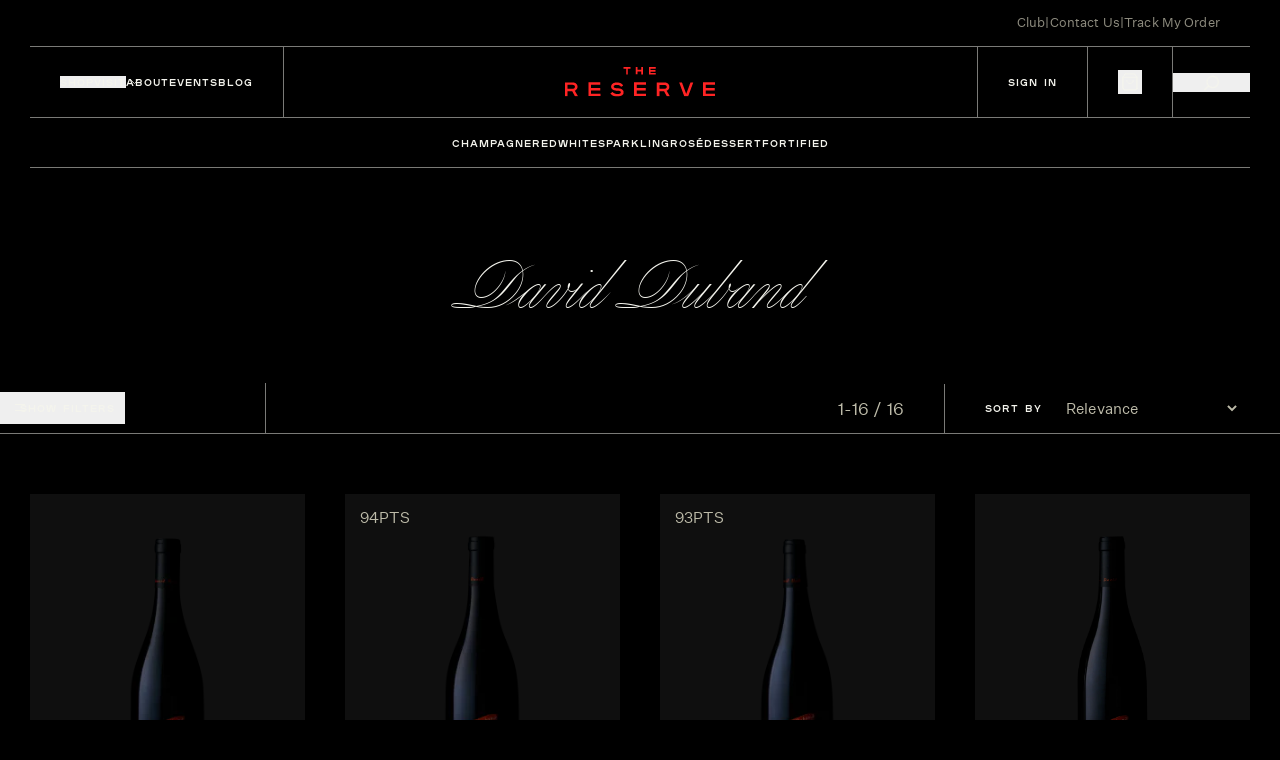

--- FILE ---
content_type: text/html;charset=utf-8
request_url: https://www.reservecellar.com.au/maker/domaine-david-duband
body_size: 81669
content:
<!DOCTYPE html><html  lang="en"><head><meta charset="utf-8"><meta name="viewport" content="width=device-width, initial-scale=1"><script type="importmap">{"imports":{"#entry":"/_nuxt/Efh4kphs.js"}}</script><title>David Duband | The Reserve Cellar</title><style>.cart-container[data-v-f74f3a7e]{display:inline-block;position:relative}.cart-icon[data-v-f74f3a7e]{height:100%;left:0;-o-object-fit:contain;object-fit:contain;pointer-events:none;position:absolute;top:0;width:100%;will-change:opacity,transform}</style><style>.text-off-white[data-v-54176ddf]{color:#f4f4ed}.text-beige[data-v-54176ddf]{color:#d2c6b2}</style><style>.text-off-white[data-v-d6f1b4fa]{color:#f4f4ed}.text-beige[data-v-d6f1b4fa]{color:#d2c6b2}</style><style>.fade-enter-active[data-v-3d1c8691],.fade-leave-active[data-v-3d1c8691]{transition:opacity .3s ease}.fade-x-enter-active[data-v-3d1c8691],.fade-x-leave-active[data-v-3d1c8691]{overflow:hidden;transition:opacity .3s ease,transform .7s ease,max-height .7s cubic-bezier(.4,0,.2,1)}.fade-enter-from[data-v-3d1c8691],.fade-leave-to[data-v-3d1c8691]{opacity:0}.fade-x-enter-from[data-v-3d1c8691],.fade-x-leave-to[data-v-3d1c8691]{max-height:0;opacity:0;transform:translate(100%)}.fade-x-enter-to[data-v-3d1c8691],.fade-x-leave-from[data-v-3d1c8691]{max-height:1000px}</style><style>.algolia-search[data-v-aa200936] .ais-Highlight-highlighted{background-color:transparent;color:#e8dcc4;font-weight:600}.algolia-search[data-v-aa200936] .ais-Hits-list{display:grid;list-style:none;margin:0;padding:0}.algolia-search[data-v-aa200936] .ais-Hits-item{border:none;box-shadow:none;display:flex;height:100%;margin:0;padding:0}.algolia-search[data-v-aa200936] .ais-Hits-item>*{display:flex;flex:1;flex-direction:column}</style><style>.page-description h2[data-v-bf6f6f5c]{font-size:var(--text-lg);line-height:1.25em;--tw-text-opacity:1;color:rgb(189 187 169/var(--tw-text-opacity,1))}.page-description:not(.single-block) .visible-content[data-v-bf6f6f5c]{max-height:4.5em;overflow:hidden;position:relative;transition:all .5s ease}.page-description:not(.single-block) .visible-content[data-v-bf6f6f5c]:after{background-image:linear-gradient(180deg,transparent 60%,rgba(0,0,0,.8));bottom:0;content:"";height:100%;left:0;position:absolute;transition:all .5s ease;width:100%;z-index:10}.page-description.show-more:not(.single-block) .visible-content[data-v-bf6f6f5c]{max-height:2000px}.page-description.show-more:not(.single-block) .visible-content[data-v-bf6f6f5c]:after{opacity:0;visibility:hidden}.page-description.single-block .toggle-button[data-v-bf6f6f5c]{display:none}</style><style>.page-description h2{font-size:var(--text-lg);line-height:1.25em;--tw-text-opacity:1;color:rgb(189 187 169/var(--tw-text-opacity,1))}.page-description:not(.single-block) .visible-content{max-height:4.5em;overflow:hidden;position:relative;transition:all .5s ease}.page-description:not(.single-block) .visible-content:after{background-image:linear-gradient(180deg,transparent 60%,rgba(0,0,0,.8));bottom:0;content:"";height:100%;left:0;position:absolute;transition:all .5s ease;width:100%;z-index:10}.page-description.show-more:not(.single-block) .visible-content{max-height:2000px}.page-description.show-more:not(.single-block) .visible-content:after{opacity:0;visibility:hidden}.page-description.single-block .toggle-button{display:none}.shop-search-box .ais-SearchBox{align-items:center;border-bottom:1px solid;border-color:#e8dcc4;display:flex;width:100%}.shop-search-box .ais-SearchBox-form{margin-bottom:16px;position:relative;width:100%}.shop-search-box .ais-SearchBox-input{-webkit-appearance:none;-moz-appearance:none;appearance:none;background:transparent;border:0;color:#f5f5f0;font-family:var(--font-untitled);font-size:16px;font-weight:300;outline:none;padding:4px 0;width:100%}.shop-search-box .ais-SearchBox-input::-moz-placeholder{color:#f5f5f0}.shop-search-box .ais-SearchBox-input::placeholder{color:#f5f5f0}.shop-search-box .ais-SearchBox-submit{align-items:center;color:#f5f5f0;cursor:pointer;display:flex;height:20px;justify-content:center;margin-top:0;position:absolute;right:8px;top:50%;transform:translateY(-50%);width:20px}.shop-search-box .ais-SearchBox-submit:hover{color:#e8dcc4}.shop-search-box .ais-SearchBox-reset{align-items:center;background:transparent;color:#f5f5f0;cursor:pointer;display:flex;height:20px;justify-content:center;margin-top:0;position:absolute;right:8px;width:20px}.shop-search-box .ais-SearchBox-reset:hover{color:#e8dcc4}.shop-search-box .ais-SearchBox-resetIcon,.shop-search-box .ais-SearchBox-submitIcon{fill:currentColor;height:auto;margin-top:0;width:auto}.shop-search-box .ais-SearchBox-submitIcon{height:17px;width:17px}.shop-search-box .ais-SearchBox-resetIcon{height:12px;width:12px}.shop-search-box .ais-SearchBox-input:not(:-moz-placeholder)~.ais-SearchBox-submit{display:none}.shop-search-box .ais-SearchBox-input:not(:placeholder-shown)~.ais-SearchBox-submit{display:none}.shop-search-box .ais-SearchBox-input:-moz-placeholder~.ais-SearchBox-reset{display:none}.shop-search-box .ais-SearchBox-input:placeholder-shown~.ais-SearchBox-reset{display:none}</style><style>.hover-scroll[data-v-e1526dd6]{width:100%}.hover-scroll__content[data-v-e1526dd6]{will-change:transform}</style><link rel="stylesheet" href="/_nuxt/style.BFjg6v_C.css" crossorigin><link href="https://www.googletagmanager.com/gtm.js?id=GTM-KZ6S837" rel="preload" crossorigin="anonymous" referrerpolicy="no-referrer" fetchpriority="low" as="script"><link rel="modulepreload" as="script" crossorigin href="/_nuxt/Efh4kphs.js"><link rel="modulepreload" as="script" crossorigin href="/_nuxt/BSaNaBCF.js"><link rel="modulepreload" as="script" crossorigin href="/_nuxt/BTnqNwVH.js"><link rel="modulepreload" as="script" crossorigin href="/_nuxt/BDtUnMrE.js"><link rel="modulepreload" as="script" crossorigin href="/_nuxt/BzLCLO6P.js"><link rel="modulepreload" as="script" crossorigin href="/_nuxt/DlsWJRP8.js"><link rel="modulepreload" as="script" crossorigin href="/_nuxt/DlAUqK2U.js"><link rel="modulepreload" as="script" crossorigin href="/_nuxt/CsB1J5pI.js"><link rel="modulepreload" as="script" crossorigin href="/_nuxt/Bxm604Zj.js"><link rel="modulepreload" as="script" crossorigin href="/_nuxt/C-nKMkRd.js"><link rel="modulepreload" as="script" crossorigin href="/_nuxt/CxTXCnIi.js"><link rel="modulepreload" as="script" crossorigin href="/_nuxt/bQpXtfWw.js"><link rel="modulepreload" as="script" crossorigin href="/_nuxt/BoPKNvNc.js"><link rel="modulepreload" as="script" crossorigin href="/_nuxt/C0z5iLA7.js"><link rel="modulepreload" as="script" crossorigin href="/_nuxt/BlvfAuiR.js"><link rel="modulepreload" as="script" crossorigin href="/_nuxt/Ci_LYllo.js"><link rel="modulepreload" as="script" crossorigin href="/_nuxt/lK7zr54S.js"><link rel="modulepreload" as="script" crossorigin href="/_nuxt/DNHB0MAI.js"><link rel="modulepreload" as="script" crossorigin href="/_nuxt/CR8YBzE8.js"><link rel="modulepreload" as="script" crossorigin href="/_nuxt/Bvd1j8P9.js"><link rel="modulepreload" as="script" crossorigin href="/_nuxt/kFqS2c1M.js"><link rel="modulepreload" as="script" crossorigin href="/_nuxt/BciJYxn5.js"><link rel="modulepreload" as="script" crossorigin href="/_nuxt/rvSnMCkf.js"><link rel="modulepreload" as="script" crossorigin href="/_nuxt/CnDqZZqI.js"><link rel="modulepreload" as="script" crossorigin href="/_nuxt/3Q7uwUzw.js"><link rel="modulepreload" as="script" crossorigin href="/_nuxt/D-bJjUWV.js"><link rel="modulepreload" as="script" crossorigin href="/_nuxt/u0Rsf2Ai.js"><link rel="modulepreload" as="script" crossorigin href="/_nuxt/D43I5_LD.js"><link rel="modulepreload" as="script" crossorigin href="/_nuxt/BByU0Rju.js"><link rel="modulepreload" as="script" crossorigin href="/_nuxt/B1ZIgKom.js"><link rel="modulepreload" as="script" crossorigin href="/_nuxt/BG9m5A34.js"><link rel="modulepreload" as="script" crossorigin href="/_nuxt/DwbbCh11.js"><link rel="modulepreload" as="script" crossorigin href="/_nuxt/C9PMnqF2.js"><link rel="modulepreload" as="script" crossorigin href="/_nuxt/ByxAGWUU.js"><link rel="modulepreload" as="script" crossorigin href="/_nuxt/Cb14I8bi.js"><link rel="modulepreload" as="script" crossorigin href="/_nuxt/iWjxKX7x.js"><link rel="modulepreload" as="script" crossorigin href="/_nuxt/DyVt8_vK.js"><link rel="modulepreload" as="script" crossorigin href="/_nuxt/Btasgp86.js"><link rel="modulepreload" as="script" crossorigin href="/_nuxt/DYhiAvl5.js"><link rel="modulepreload" as="script" crossorigin href="/_nuxt/DEnLeKEM.js"><link rel="modulepreload" as="script" crossorigin href="/_nuxt/pMSSHuOX.js"><link rel="modulepreload" as="script" crossorigin href="/_nuxt/khuZU7W-.js"><link rel="modulepreload" as="script" crossorigin href="/_nuxt/CFzyDMTo.js"><link rel="modulepreload" as="script" crossorigin href="/_nuxt/BsafikD9.js"><link rel="modulepreload" as="script" crossorigin href="/_nuxt/CWG5R2KB.js"><link rel="modulepreload" as="script" crossorigin href="/_nuxt/Do_vDwoY.js"><link rel="modulepreload" as="script" crossorigin href="/_nuxt/BxGCLl3O.js"><link rel="modulepreload" as="script" crossorigin href="/_nuxt/CpKVbeZX.js"><link rel="modulepreload" as="script" crossorigin href="/_nuxt/Bo6gFSsl.js"><link rel="modulepreload" as="script" crossorigin href="/_nuxt/BqdjR23R.js"><link rel="modulepreload" as="script" crossorigin href="/_nuxt/CUuWiPgi.js"><link rel="modulepreload" as="script" crossorigin href="/_nuxt/Dzfiac8V.js"><link rel="modulepreload" as="script" crossorigin href="/_nuxt/DzHKcFgA.js"><link rel="modulepreload" as="script" crossorigin href="/_nuxt/Ddc-lTEa.js"><link rel="preload" as="fetch" fetchpriority="low" crossorigin="anonymous" href="/_nuxt/builds/meta/f9c908ab-a6e3-4061-bd82-5364ba229b2e.json"><script src="https://static.klaviyo.com/onsite/js/klaviyo.js?company_id=TPFHR8" defer></script><link rel="prefetch" as="script" crossorigin href="/_nuxt/Dd-CpWPg.js"><link rel="prefetch" as="script" crossorigin href="/_nuxt/D-uBYnLd.js"><link rel="prefetch" as="script" crossorigin href="/_nuxt/DABojWb3.js"><link rel="prefetch" as="script" crossorigin href="/_nuxt/CabO5fol.js"><link rel="prefetch" as="script" crossorigin href="/_nuxt/KtYhoVUZ.js"><link rel="prefetch" as="script" crossorigin href="/_nuxt/CQqBGr2T.js"><meta name="google-site-verification" content="mIoHsQqz2uCUld_A3WmUFqI8v3m2DBGMRm6Bl7PCow8"><link rel="icon" type="image/x-icon" href="/favicon/favicon.ico"><link rel="icon" type="image/png" href="/favicon/apple-touch-icon.png" sizes="180x180"><link rel="icon" type="image/png" href="/favicon/favicon-32x32.png" sizes="32x32"><link rel="icon" type="image/png" href="/favicon/favicon-16x16.png" sizes="16x16"><link rel="manifest" href="/favicon/site.webmanifest"><script type="text/javascript">
    (function(h,o,t,j,a,r){
    h.hj=h.hj||function(){(h.hj.q=h.hj.q||[]).push(arguments)};
    h._hjSettings={hjid:6527083,hjsv:6};
    a=o.getElementsByTagName('head')[0];
    r=o.createElement('script');r.async=1;
    r.src=t+h._hjSettings.hjid+j+h._hjSettings.hjsv;
    a.appendChild(r);
    })(window,document,'https://static.hotjar.com/c/hotjar-','.js?sv=');
  </script><meta name="og:type" property="og:type" content="website"><meta name="og:site_name" property="og:site_name" content="Reserve Cellar"><meta hid="description" name="description" content="Discover our collection of wines from David Duband at The Reserve Cellar. The world’s finest wines, offered exclusively to you."><link hid="canonical" rel="canonical" href="https://www.reservecellar.com.au/maker/domaine-david-duband"><meta property="og:title" content="David Duband | The Reserve Cellar"><meta property="og:description" content="Discover our collection of wines from David Duband at The Reserve Cellar. The world’s finest wines, offered exclusively to you."><script type="module" src="/_nuxt/Efh4kphs.js" crossorigin></script></head><body><!--teleport start anchor--><!----><!--teleport anchor--><div id="__nuxt"><!--[--><!--[--><!----><!----><!----><!--]--><div class="wrapper"><section class="pre-header relative left-0 top-0 flex h-[46px] w-full items-center md:hidden"><div class="container h-full"><div class="grid-row h-full"><div class="col-span-12 h-full"><div class="wrap relative flex h-full items-center justify-between px-300"><div class="left"><a class="block font-untitled text-[13px] tracking-[.01em] text-biege-75"></a></div><div class="middle absolute left-1/2 -translate-x-1/2"><span></span></div><div class="right flex gap-x-100"><a href="/membership" class="font-untitled text-[13px] tracking-[.01em] text-biege-75 transition-colors duration-300 ease-out hover:text-biege"> Club </a><span class="block font-untitled text-[13px] tracking-[.01em] text-biege-75">|</span><a href="/contact-us" class="font-untitled text-[13px] tracking-[.01em] text-biege-75 transition-colors duration-300 ease-out hover:text-biege"> Contact Us </a><span class="block font-untitled text-[13px] tracking-[.01em] text-biege-75">|</span><a href="/account" class="font-untitled text-[13px] tracking-[.01em] text-biege-75 transition-colors duration-300 ease-out hover:text-biege"> Track My Order </a></div></div></div></div></div></section><div data-component="Header" class="header-wrapper sticky -top-[1px] z-[999999] h-[72px] md:-top-0"><header class="header left-0 h-[72px] w-full overflow-hidden transition-colors duration-500 ease-out"><div class="container flex h-full flex-col"><div class="w-full border-t border-off-white-50 transition-transform duration-500 ease-out md:border-transparent"></div><div class="grid-row !grow"><div class="col-span-12 hidden md:block"><div class="wrap hidden justify-center pt-[5px] md:flex"><a class="block font-untitled text-[13px] tracking-[.01em] text-biege-75"></a></div></div><div class="col-span-12 !hidden md:block"><span class="pt-100 text-center text-[13px] text-biege-75">FREE Delivery on orders over $200 for members</span></div><div class="col-span-4"><div class="nav inline-flex h-full items-center gap-x-400 border-r border-off-white-50 px-300 lg:gap-x-300 lg:px-150 md:border-r-0 md:px-0"><button class="mob-nav relative hidden h-[31px] w-300 flex-col justify-center md:flex"><span class="-translate-y-[5px] absolute block h-[1px] w-[16px] bg-off-white text-off-white transition-all duration-300" aria-hidden="true"></span><span class="absolute block h-[1px] w-[16px] bg-off-white text-off-white transition-all duration-300" aria-hidden="true"></span><span class="translate-y-[5px] absolute block h-[1px] w-[16px] bg-off-white text-off-white transition-all duration-300" aria-hidden="true"></span><span class="sr-only">Toggle mobile menu</span></button><button class="relative font-plaak text-xxs font-medium uppercase tracking-[.1em] md:hidden"> Shop <img class="absolute right-[-13px] top-1/2 -translate-y-1/2 transition-transform duration-300" src="/images/arrow-header.svg" alt=""></button><button class="relative font-plaak text-xxs font-medium uppercase tracking-[.1em] md:hidden"> Visit <img class="absolute right-[-13px] top-1/2 -translate-y-1/2 transition-transform duration-300" src="/images/arrow-header.svg" alt=""></button><a href="/about" class="font-plaak text-xxs font-medium uppercase tracking-[.1em] md:hidden"> About </a><a href="/events" class="font-plaak text-xxs font-medium uppercase tracking-[.1em] md:hidden"> Events </a><a href="/blogs" class="font-plaak text-xxs font-medium uppercase tracking-[.1em] md:hidden"> Blog </a></div></div><div class="col-span-4"><div class="logo flex h-full items-center justify-center"><a href="/" class="" aria-label="Return to homepage"><img class="h-auto w-1500 md:w-[116px] md:pb-100" width="116" height="24" src="/images/header-logo.svg" alt aria-hidden="true"></a></div></div><div class="col-span-4"><div class="wrap flex h-full w-full items-center justify-end md:hidden"><div class="item flex h-full items-center justify-center border-l border-off-white-50 px-300 lg:px-150"><a href="/account/sign-in" class="font-plaak text-xxs font-medium uppercase tracking-[.1em]"> Sign In </a></div><div class="item flex h-full items-center justify-center border-l border-off-white-50 px-300 lg:px-150"><button class="group relative flex items-center gap-[12px]" aria-label="Toggle cart"><span class="hidden overflow-hidden font-plaak text-[12px] font-bold lining-nums tabular-nums tracking-[.1em]" aria-label="Cart subtotal" data-v-738a6f16><!----></span><div class="cart-container" style="width:24px;height:24px;" data-v-f74f3a7e><img class="cart-icon empty" src="/images/cart-icon.svg" alt="Cart Icon" data-v-f74f3a7e><img class="cart-icon filled opacity-0" src="/images/cart-icon-fill.svg" alt="Filled Cart Icon" data-v-f74f3a7e></div></button></div><div class="item flex h-full items-center justify-center border-l border-off-white-50"><button class="flex items-center gap-x-50 px-300 font-plaak text-xxs font-medium uppercase tracking-[.1em] lg:px-150"><img class="mt-[2px] h-[17px] w-[17px] md:h-[13px] md:w-[13px]" src="/images/mag-header.svg" alt=""></button></div></div><div class="hidden h-full items-center justify-end gap-x-50 md:flex"><button class="relative flex items-center gap-[12px]" aria-label="Toggle cart"><span class="hidden overflow-hidden font-plaak text-[12px] font-bold lining-nums tabular-nums tracking-[.1em]" aria-label="Cart subtotal" data-v-738a6f16><!----></span><div class="cart-container" style="width:24px;height:24px;" data-v-f74f3a7e><img class="cart-icon empty" src="/images/cart-icon.svg" alt="Cart Icon" data-v-f74f3a7e><img class="cart-icon filled opacity-0" src="/images/cart-icon-fill.svg" alt="Filled Cart Icon" data-v-f74f3a7e></div></button></div></div></div><div class="scale-x w-full border-t border-off-white-50 transition-transform duration-500 ease-out"></div></div></header><div class="relative z-[100]"><div class="flex justify-end" style="display:none;"><div class="absolute right-0 top-0 mr-[123px] flex w-[162px] flex-col gap-y-100 border border-t-0 border-off-white-50 bg-black px-300 py-200 text-off-white"><a href="/account/" class="py-50 font-plaak text-xxs font-medium uppercase tracking-[.1em]"> Orders </a><a href="/account/edit-profile" class="py-50 font-plaak text-xxs font-medium uppercase tracking-[.1em]"> Profile </a><button class="py-50 text-left font-plaak text-xxs font-medium uppercase tracking-[.1em]"> Log Out </button></div></div></div><div data-component="VarietyNav" class="relative z-20 overflow-hidden text-off-white transition-colors duration-500 ease-out md:hidden" data-v-54176ddf><div class="container mx-auto" data-v-54176ddf><div class="after:contents-[&#39;&#39;] relative flex justify-center after:absolute after:bottom-0 after:left-0 after:h-[1px] after:w-full after:origin-center after:bg-off-white/50 after:transition-all after:duration-500 after:ease-out" data-v-54176ddf><div class="flex w-full max-w-[890px] items-center justify-center gap-400" data-v-54176ddf><!--[--><a href="/variety/champagne" class="h6 relative flex h-500 items-center uppercase transition-all duration-500 ease-out after:absolute after:bottom-0 after:left-1/2 after:h-[4px] after:w-full after:origin-center after:-translate-x-1/2 after:scale-x-0 after:bg-white after:opacity-0 after:transition-all after:duration-500 after:ease-out after:content-[&#39;&#39;] hover:after:scale-x-[1] hover:after:opacity-100 group-hover:text-biege after:bg-biege after:opacity-0" data-v-54176ddf>Champagne</a><a href="/variety/red" class="h6 relative flex h-500 items-center uppercase transition-all duration-500 ease-out after:absolute after:bottom-0 after:left-1/2 after:h-[4px] after:w-full after:origin-center after:-translate-x-1/2 after:scale-x-0 after:bg-white after:opacity-0 after:transition-all after:duration-500 after:ease-out after:content-[&#39;&#39;] hover:after:scale-x-[1] hover:after:opacity-100 group-hover:text-biege after:bg-biege after:opacity-0" data-v-54176ddf>Red</a><a href="/variety/white" class="h6 relative flex h-500 items-center uppercase transition-all duration-500 ease-out after:absolute after:bottom-0 after:left-1/2 after:h-[4px] after:w-full after:origin-center after:-translate-x-1/2 after:scale-x-0 after:bg-white after:opacity-0 after:transition-all after:duration-500 after:ease-out after:content-[&#39;&#39;] hover:after:scale-x-[1] hover:after:opacity-100 group-hover:text-biege after:bg-biege after:opacity-0" data-v-54176ddf>White</a><a href="/variety/sparkling" class="h6 relative flex h-500 items-center uppercase transition-all duration-500 ease-out after:absolute after:bottom-0 after:left-1/2 after:h-[4px] after:w-full after:origin-center after:-translate-x-1/2 after:scale-x-0 after:bg-white after:opacity-0 after:transition-all after:duration-500 after:ease-out after:content-[&#39;&#39;] hover:after:scale-x-[1] hover:after:opacity-100 group-hover:text-biege after:bg-biege after:opacity-0" data-v-54176ddf>Sparkling</a><a href="/variety/rose" class="h6 relative flex h-500 items-center uppercase transition-all duration-500 ease-out after:absolute after:bottom-0 after:left-1/2 after:h-[4px] after:w-full after:origin-center after:-translate-x-1/2 after:scale-x-0 after:bg-white after:opacity-0 after:transition-all after:duration-500 after:ease-out after:content-[&#39;&#39;] hover:after:scale-x-[1] hover:after:opacity-100 group-hover:text-biege after:bg-biege after:opacity-0" data-v-54176ddf>Rosé</a><a href="/variety/dessert" class="h6 relative flex h-500 items-center uppercase transition-all duration-500 ease-out after:absolute after:bottom-0 after:left-1/2 after:h-[4px] after:w-full after:origin-center after:-translate-x-1/2 after:scale-x-0 after:bg-white after:opacity-0 after:transition-all after:duration-500 after:ease-out after:content-[&#39;&#39;] hover:after:scale-x-[1] hover:after:opacity-100 group-hover:text-biege after:bg-biege after:opacity-0" data-v-54176ddf>Dessert</a><a href="/variety/fortified" class="h6 relative flex h-500 items-center uppercase transition-all duration-500 ease-out after:absolute after:bottom-0 after:left-1/2 after:h-[4px] after:w-full after:origin-center after:-translate-x-1/2 after:scale-x-0 after:bg-white after:opacity-0 after:transition-all after:duration-500 after:ease-out after:content-[&#39;&#39;] hover:after:scale-x-[1] hover:after:opacity-100 group-hover:text-biege after:bg-biege after:opacity-0" data-v-54176ddf>Fortified</a><!--]--></div></div><div class="relative" data-v-54176ddf><!--[--><!----><!----><!----><!----><!----><!----><!----><!--]--></div></div></div><div class="relative z-[100] -mt-500 bg-black text-off-white" scrolled="false" style="display:none;" data-v-d6f1b4fa><div class="container mx-auto" data-v-d6f1b4fa><div class="wrap" data-v-d6f1b4fa><div class="top-row flex items-center justify-between px-300 pt-450" data-v-d6f1b4fa><div class="buttons flex gap-300" data-v-d6f1b4fa><a href="/shop" class="h4 font-untitled text-lg text-biege transition-colors duration-300 hover:text-off-white" data-v-d6f1b4fa> Shop All </a><a href="/specials" class="h4 font-untitled text-lg text-biege transition-colors duration-300 hover:text-off-white" data-v-d6f1b4fa> Specials </a><!--[--><a href="/collections/museum-releases" class="h4 font-untitled text-lg text-biege transition-colors duration-300 hover:text-off-white" data-v-d6f1b4fa>Museum Releases</a><a href="/collections/exclusive" class="h4 font-untitled text-lg text-biege transition-colors duration-300 hover:text-off-white" data-v-d6f1b4fa>Exclusive</a><!--]--></div><button class="exit" data-v-d6f1b4fa><svg width="23" height="23" viewBox="0 0 23 23" fill="none" xmlns="http://www.w3.org/2000/svg" data-v-d6f1b4fa><path d="M1 1L22.2132 22.2132" stroke="#F4F4ED" data-v-d6f1b4fa></path><path d="M22.2134 1L1.00018 22.2132" stroke="#F4F4ED" data-v-d6f1b4fa></path></svg></button></div><div class="mid-nav flex flex-col pt-450" data-v-d6f1b4fa><span class="h6 mb-200 block px-300 uppercase text-off-white" data-v-d6f1b4fa>Shop by type</span><!--[--><!--[--><div class="nav-item flex justify-between border-b border-transparent px-300 py-100 transition-all duration-300 hover:border-biege-50" data-v-d6f1b4fa><div class="left flex" data-v-d6f1b4fa><div class="type w-[185px] shrink-0" data-v-d6f1b4fa><a href="/variety/red" class="h4 w-[185px] shrink-0 font-untitled text-lg text-biege transition-colors duration-300 hover:text-off-white" data-v-d6f1b4fa><span class="block w-[185px] shrink-0" data-v-d6f1b4fa>Red<span data-v-d6f1b4fa></span></span></a></div><div class="items flex max-h-[27px] flex-wrap gap-x-150 overflow-hidden px-300" data-v-d6f1b4fa><!--[--><a href="/variety/red/pinot-noir" class="h5 mb-100 text-biege transition-colors duration-300 hover:text-off-white" data-v-d6f1b4fa><span class="block whitespace-nowrap" data-v-d6f1b4fa>Pinot Noir<span data-v-d6f1b4fa></span></span></a><a href="/variety/red/shiraz" class="h5 mb-100 text-biege transition-colors duration-300 hover:text-off-white" data-v-d6f1b4fa><span class="block whitespace-nowrap" data-v-d6f1b4fa>Shiraz<span data-v-d6f1b4fa></span></span></a><a href="/variety/red/cabernet-sauvignon" class="h5 mb-100 text-biege transition-colors duration-300 hover:text-off-white" data-v-d6f1b4fa><span class="block whitespace-nowrap" data-v-d6f1b4fa>Cabernet Sauvignon<span data-v-d6f1b4fa></span></span></a><a href="/variety/red/nebbiolo" class="h5 mb-100 text-biege transition-colors duration-300 hover:text-off-white" data-v-d6f1b4fa><span class="block whitespace-nowrap" data-v-d6f1b4fa>Nebbiolo<span data-v-d6f1b4fa></span></span></a><a href="/variety/red/merlot" class="h5 mb-100 text-biege transition-colors duration-300 hover:text-off-white" data-v-d6f1b4fa><span class="block whitespace-nowrap" data-v-d6f1b4fa>Merlot<span data-v-d6f1b4fa></span></span></a><a href="/variety/red/grenache" class="h5 mb-100 text-biege transition-colors duration-300 hover:text-off-white" data-v-d6f1b4fa><span class="block whitespace-nowrap" data-v-d6f1b4fa>Grenache<span data-v-d6f1b4fa></span></span></a><a href="/variety/red/cabernet-franc" class="h5 mb-100 text-biege transition-colors duration-300 hover:text-off-white" data-v-d6f1b4fa><span class="block whitespace-nowrap" data-v-d6f1b4fa>Cabernet Franc<span data-v-d6f1b4fa></span></span></a><a href="/variety/red/sangiovese" class="h5 mb-100 text-biege transition-colors duration-300 hover:text-off-white" data-v-d6f1b4fa><span class="block whitespace-nowrap" data-v-d6f1b4fa>Sangiovese<span data-v-d6f1b4fa></span></span></a><a href="/variety/red/petit-verdot" class="h5 mb-100 text-biege transition-colors duration-300 hover:text-off-white" data-v-d6f1b4fa><span class="block whitespace-nowrap" data-v-d6f1b4fa>Petit Verdot<span data-v-d6f1b4fa></span></span></a><a href="/variety/red/mourvedre" class="h5 mb-100 text-biege transition-colors duration-300 hover:text-off-white" data-v-d6f1b4fa><span class="block whitespace-nowrap" data-v-d6f1b4fa>Mourvèdre<span data-v-d6f1b4fa></span></span></a><a href="/variety/red/malbec" class="h5 mb-100 text-biege transition-colors duration-300 hover:text-off-white" data-v-d6f1b4fa><span class="block whitespace-nowrap" data-v-d6f1b4fa>Malbec<span data-v-d6f1b4fa></span></span></a><a href="/variety/red/syrah" class="h5 mb-100 text-biege transition-colors duration-300 hover:text-off-white" data-v-d6f1b4fa><span class="block whitespace-nowrap" data-v-d6f1b4fa>Syrah<span data-v-d6f1b4fa></span></span></a><a href="/variety/red/gamay" class="h5 mb-100 text-biege transition-colors duration-300 hover:text-off-white" data-v-d6f1b4fa><span class="block whitespace-nowrap" data-v-d6f1b4fa>Gamay<span data-v-d6f1b4fa></span></span></a><a href="/variety/red/mataro" class="h5 mb-100 text-biege transition-colors duration-300 hover:text-off-white" data-v-d6f1b4fa><span class="block whitespace-nowrap" data-v-d6f1b4fa>Mataro<span data-v-d6f1b4fa></span></span></a><a href="/variety/red/tempranillo" class="h5 mb-100 text-biege transition-colors duration-300 hover:text-off-white" data-v-d6f1b4fa><span class="block whitespace-nowrap" data-v-d6f1b4fa>Tempranillo<span data-v-d6f1b4fa></span></span></a><a href="/variety/red/barbera" class="h5 mb-100 text-biege transition-colors duration-300 hover:text-off-white" data-v-d6f1b4fa><span class="block whitespace-nowrap" data-v-d6f1b4fa>Barbera<span data-v-d6f1b4fa></span></span></a><a href="/variety/red/zinfandel" class="h5 mb-100 text-biege transition-colors duration-300 hover:text-off-white" data-v-d6f1b4fa><span class="block whitespace-nowrap" data-v-d6f1b4fa>Zinfandel<span data-v-d6f1b4fa></span></span></a><a href="/variety/red/carignan" class="h5 mb-100 text-biege transition-colors duration-300 hover:text-off-white" data-v-d6f1b4fa><span class="block whitespace-nowrap" data-v-d6f1b4fa>Carignan<span data-v-d6f1b4fa></span></span></a><a href="/variety/red/tinto-roriz" class="h5 mb-100 text-biege transition-colors duration-300 hover:text-off-white" data-v-d6f1b4fa><span class="block whitespace-nowrap" data-v-d6f1b4fa>Tinta Roriz<span data-v-d6f1b4fa></span></span></a><a href="/variety/red/carmenere" class="h5 mb-100 text-biege transition-colors duration-300 hover:text-off-white" data-v-d6f1b4fa><span class="block whitespace-nowrap" data-v-d6f1b4fa>Carmenere<span data-v-d6f1b4fa></span></span></a><a href="/variety/red/dolcetto" class="h5 mb-100 text-biege transition-colors duration-300 hover:text-off-white" data-v-d6f1b4fa><span class="block whitespace-nowrap" data-v-d6f1b4fa>Dolcetto<span data-v-d6f1b4fa></span></span></a><a href="/variety/red/corvina" class="h5 mb-100 text-biege transition-colors duration-300 hover:text-off-white" data-v-d6f1b4fa><span class="block whitespace-nowrap" data-v-d6f1b4fa>Corvina<span data-v-d6f1b4fa></span></span></a><a href="/variety/red/rondinella" class="h5 mb-100 text-biege transition-colors duration-300 hover:text-off-white" data-v-d6f1b4fa><span class="block whitespace-nowrap" data-v-d6f1b4fa>Rondinella<span data-v-d6f1b4fa></span></span></a><a href="/variety/red/corvinone" class="h5 mb-100 text-biege transition-colors duration-300 hover:text-off-white" data-v-d6f1b4fa><span class="block whitespace-nowrap" data-v-d6f1b4fa>Corvinone<span data-v-d6f1b4fa></span></span></a><a href="/variety/red/cinsault" class="h5 mb-100 text-biege transition-colors duration-300 hover:text-off-white" data-v-d6f1b4fa><span class="block whitespace-nowrap" data-v-d6f1b4fa>Cinsault<span data-v-d6f1b4fa></span></span></a><a href="/variety/red/nero-davola" class="h5 mb-100 text-biege transition-colors duration-300 hover:text-off-white" data-v-d6f1b4fa><span class="block whitespace-nowrap" data-v-d6f1b4fa>Nero d&#39;Avola<span data-v-d6f1b4fa></span></span></a><a href="/variety/red/petit-sirah" class="h5 mb-100 text-biege transition-colors duration-300 hover:text-off-white" data-v-d6f1b4fa><span class="block whitespace-nowrap" data-v-d6f1b4fa>Petit Sirah<span data-v-d6f1b4fa></span></span></a><a href="/variety/red/spatburgunder-pinot-noir" class="h5 mb-100 text-biege transition-colors duration-300 hover:text-off-white" data-v-d6f1b4fa><span class="block whitespace-nowrap" data-v-d6f1b4fa>Spätburgunder<span data-v-d6f1b4fa></span></span></a><a href="/variety/red/touriga-nacional" class="h5 mb-100 text-biege transition-colors duration-300 hover:text-off-white" data-v-d6f1b4fa><span class="block whitespace-nowrap" data-v-d6f1b4fa>Touriga Nacional<span data-v-d6f1b4fa></span></span></a><a href="/variety/red/malvasia-nera" class="h5 mb-100 text-biege transition-colors duration-300 hover:text-off-white" data-v-d6f1b4fa><span class="block whitespace-nowrap" data-v-d6f1b4fa>Malvasia Nera<span data-v-d6f1b4fa></span></span></a><a href="/variety/red/mencia" class="h5 mb-100 text-biege transition-colors duration-300 hover:text-off-white" data-v-d6f1b4fa><span class="block whitespace-nowrap" data-v-d6f1b4fa>Mencia<span data-v-d6f1b4fa></span></span></a><a href="/variety/red/montepulciano" class="h5 mb-100 text-biege transition-colors duration-300 hover:text-off-white" data-v-d6f1b4fa><span class="block whitespace-nowrap" data-v-d6f1b4fa>Montepulciano<span data-v-d6f1b4fa></span></span></a><a href="/variety/red/tinta-cao" class="h5 mb-100 text-biege transition-colors duration-300 hover:text-off-white" data-v-d6f1b4fa><span class="block whitespace-nowrap" data-v-d6f1b4fa>Tinta Cão<span data-v-d6f1b4fa></span></span></a><a href="/variety/red/sciacarello" class="h5 mb-100 text-biege transition-colors duration-300 hover:text-off-white" data-v-d6f1b4fa><span class="block whitespace-nowrap" data-v-d6f1b4fa>Sciacarello<span data-v-d6f1b4fa></span></span></a><a href="/variety/red/saperavi" class="h5 mb-100 text-biege transition-colors duration-300 hover:text-off-white" data-v-d6f1b4fa><span class="block whitespace-nowrap" data-v-d6f1b4fa>Saperavi<span data-v-d6f1b4fa></span></span></a><a href="/variety/red/tinta-amarela" class="h5 mb-100 text-biege transition-colors duration-300 hover:text-off-white" data-v-d6f1b4fa><span class="block whitespace-nowrap" data-v-d6f1b4fa>Tinta Amarela<span data-v-d6f1b4fa></span></span></a><a href="/variety/red/alicante" class="h5 mb-100 text-biege transition-colors duration-300 hover:text-off-white" data-v-d6f1b4fa><span class="block whitespace-nowrap" data-v-d6f1b4fa>Alicante<span data-v-d6f1b4fa></span></span></a><a href="/variety/red/croatina" class="h5 mb-100 text-biege transition-colors duration-300 hover:text-off-white" data-v-d6f1b4fa><span class="block whitespace-nowrap" data-v-d6f1b4fa>Croatina<span data-v-d6f1b4fa></span></span></a><a href="/variety/red/nerello-mascalese" class="h5 mb-100 text-biege transition-colors duration-300 hover:text-off-white" data-v-d6f1b4fa><span class="block whitespace-nowrap" data-v-d6f1b4fa>Nerello Mascalese<span data-v-d6f1b4fa></span></span></a><a href="/variety/red/tinta-barroca" class="h5 mb-100 text-biege transition-colors duration-300 hover:text-off-white" data-v-d6f1b4fa><span class="block whitespace-nowrap" data-v-d6f1b4fa>Tinta Barroca<span data-v-d6f1b4fa></span></span></a><a href="/variety/red/touriga-francesa" class="h5 mb-100 text-biege transition-colors duration-300 hover:text-off-white" data-v-d6f1b4fa><span class="block whitespace-nowrap" data-v-d6f1b4fa>Touriga Francesa<span data-v-d6f1b4fa></span></span></a><a href="/variety/red/alvarelhao" class="h5 mb-100 text-biege transition-colors duration-300 hover:text-off-white" data-v-d6f1b4fa><span class="block whitespace-nowrap" data-v-d6f1b4fa>Alvarelhão<span data-v-d6f1b4fa></span></span></a><a href="/variety/red/bovale" class="h5 mb-100 text-biege transition-colors duration-300 hover:text-off-white" data-v-d6f1b4fa><span class="block whitespace-nowrap" data-v-d6f1b4fa>Bovale<span data-v-d6f1b4fa></span></span></a><a href="/variety/red/garnacha-tintorera" class="h5 mb-100 text-biege transition-colors duration-300 hover:text-off-white" data-v-d6f1b4fa><span class="block whitespace-nowrap" data-v-d6f1b4fa>Garnacha Tintorera<span data-v-d6f1b4fa></span></span></a><a href="/variety/red/molinara" class="h5 mb-100 text-biege transition-colors duration-300 hover:text-off-white" data-v-d6f1b4fa><span class="block whitespace-nowrap" data-v-d6f1b4fa>Molinara<span data-v-d6f1b4fa></span></span></a><a href="/variety/red/nero-di-troia" class="h5 mb-100 text-biege transition-colors duration-300 hover:text-off-white" data-v-d6f1b4fa><span class="block whitespace-nowrap" data-v-d6f1b4fa>Nero di Troia<span data-v-d6f1b4fa></span></span></a><a href="/variety/red/pinotage" class="h5 mb-100 text-biege transition-colors duration-300 hover:text-off-white" data-v-d6f1b4fa><span class="block whitespace-nowrap" data-v-d6f1b4fa>Pinotage<span data-v-d6f1b4fa></span></span></a><a href="/variety/red/sagrantino" class="h5 mb-100 text-biege transition-colors duration-300 hover:text-off-white" data-v-d6f1b4fa><span class="block whitespace-nowrap" data-v-d6f1b4fa>Sagrantino<span data-v-d6f1b4fa></span></span></a><a href="/variety/red/sousao" class="h5 mb-100 text-biege transition-colors duration-300 hover:text-off-white" data-v-d6f1b4fa><span class="block whitespace-nowrap" data-v-d6f1b4fa>Sousão<span data-v-d6f1b4fa></span></span></a><a href="/variety/red/tinta-barroca" class="h5 mb-100 text-biege transition-colors duration-300 hover:text-off-white" data-v-d6f1b4fa><span class="block whitespace-nowrap" data-v-d6f1b4fa>Tinta Barroca<span data-v-d6f1b4fa></span></span></a><a href="/variety/red/touriga-franca" class="h5 mb-100 text-biege transition-colors duration-300 hover:text-off-white" data-v-d6f1b4fa><span class="block whitespace-nowrap" data-v-d6f1b4fa>Touriga Franca<span data-v-d6f1b4fa></span></span></a><a href="/variety/red/viognier" class="h5 mb-100 text-biege transition-colors duration-300 hover:text-off-white" data-v-d6f1b4fa><span class="block whitespace-nowrap" data-v-d6f1b4fa>Viognier<span data-v-d6f1b4fa></span></span></a><a href="/variety/red/aglianico" class="h5 mb-100 text-biege transition-colors duration-300 hover:text-off-white" data-v-d6f1b4fa><span class="block whitespace-nowrap" data-v-d6f1b4fa>Aglianico<span data-v-d6f1b4fa></span></span></a><a href="/variety/red/albarossa" class="h5 mb-100 text-biege transition-colors duration-300 hover:text-off-white" data-v-d6f1b4fa><span class="block whitespace-nowrap" data-v-d6f1b4fa>Albarossa<span data-v-d6f1b4fa></span></span></a><a href="/variety/red/alfrocheiro" class="h5 mb-100 text-biege transition-colors duration-300 hover:text-off-white" data-v-d6f1b4fa><span class="block whitespace-nowrap" data-v-d6f1b4fa>Alfrocheiro<span data-v-d6f1b4fa></span></span></a><a href="/variety/red/alicante-bouschet" class="h5 mb-100 text-biege transition-colors duration-300 hover:text-off-white" data-v-d6f1b4fa><span class="block whitespace-nowrap" data-v-d6f1b4fa>Alicante Bouschet<span data-v-d6f1b4fa></span></span></a><a href="/variety/red/alicate-bouschet" class="h5 mb-100 text-biege transition-colors duration-300 hover:text-off-white" data-v-d6f1b4fa><span class="block whitespace-nowrap" data-v-d6f1b4fa>Alicate Bouschet<span data-v-d6f1b4fa></span></span></a><a href="/variety/red/aragonez" class="h5 mb-100 text-biege transition-colors duration-300 hover:text-off-white" data-v-d6f1b4fa><span class="block whitespace-nowrap" data-v-d6f1b4fa>Aragonez<span data-v-d6f1b4fa></span></span></a><a href="/variety/red/bombino" class="h5 mb-100 text-biege transition-colors duration-300 hover:text-off-white" data-v-d6f1b4fa><span class="block whitespace-nowrap" data-v-d6f1b4fa>Bombino<span data-v-d6f1b4fa></span></span></a><a href="/variety/red/canaiolo" class="h5 mb-100 text-biege transition-colors duration-300 hover:text-off-white" data-v-d6f1b4fa><span class="block whitespace-nowrap" data-v-d6f1b4fa>Canaiolo<span data-v-d6f1b4fa></span></span></a><a href="/variety/red/carinena" class="h5 mb-100 text-biege transition-colors duration-300 hover:text-off-white" data-v-d6f1b4fa><span class="block whitespace-nowrap" data-v-d6f1b4fa>Carinena<span data-v-d6f1b4fa></span></span></a><a href="/variety/red/corvina-veronese" class="h5 mb-100 text-biege transition-colors duration-300 hover:text-off-white" data-v-d6f1b4fa><span class="block whitespace-nowrap" data-v-d6f1b4fa>Corvina Veronese<span data-v-d6f1b4fa></span></span></a><a href="/variety/red/counoise" class="h5 mb-100 text-biege transition-colors duration-300 hover:text-off-white" data-v-d6f1b4fa><span class="block whitespace-nowrap" data-v-d6f1b4fa>Counoise<span data-v-d6f1b4fa></span></span></a><a href="/variety/red/durif" class="h5 mb-100 text-biege transition-colors duration-300 hover:text-off-white" data-v-d6f1b4fa><span class="block whitespace-nowrap" data-v-d6f1b4fa>Durif<span data-v-d6f1b4fa></span></span></a><a href="/variety/red/elegante" class="h5 mb-100 text-biege transition-colors duration-300 hover:text-off-white" data-v-d6f1b4fa><span class="block whitespace-nowrap" data-v-d6f1b4fa>Elegante<span data-v-d6f1b4fa></span></span></a><a href="/variety/red/frappato" class="h5 mb-100 text-biege transition-colors duration-300 hover:text-off-white" data-v-d6f1b4fa><span class="block whitespace-nowrap" data-v-d6f1b4fa>Frappato<span data-v-d6f1b4fa></span></span></a><a href="/variety/red/freisa" class="h5 mb-100 text-biege transition-colors duration-300 hover:text-off-white" data-v-d6f1b4fa><span class="block whitespace-nowrap" data-v-d6f1b4fa>Freisa<span data-v-d6f1b4fa></span></span></a><a href="/variety/red/graciano" class="h5 mb-100 text-biege transition-colors duration-300 hover:text-off-white" data-v-d6f1b4fa><span class="block whitespace-nowrap" data-v-d6f1b4fa>Graciano<span data-v-d6f1b4fa></span></span></a><a href="/variety/red/grolleau" class="h5 mb-100 text-biege transition-colors duration-300 hover:text-off-white" data-v-d6f1b4fa><span class="block whitespace-nowrap" data-v-d6f1b4fa>Grolleau<span data-v-d6f1b4fa></span></span></a><a href="/variety/red/jaen" class="h5 mb-100 text-biege transition-colors duration-300 hover:text-off-white" data-v-d6f1b4fa><span class="block whitespace-nowrap" data-v-d6f1b4fa>Jaen<span data-v-d6f1b4fa></span></span></a><a href="/variety/red/lagrein" class="h5 mb-100 text-biege transition-colors duration-300 hover:text-off-white" data-v-d6f1b4fa><span class="block whitespace-nowrap" data-v-d6f1b4fa>Lagrein<span data-v-d6f1b4fa></span></span></a><a href="/variety/red/minustellu" class="h5 mb-100 text-biege transition-colors duration-300 hover:text-off-white" data-v-d6f1b4fa><span class="block whitespace-nowrap" data-v-d6f1b4fa>Minustellu<span data-v-d6f1b4fa></span></span></a><a href="/variety/red/moristel" class="h5 mb-100 text-biege transition-colors duration-300 hover:text-off-white" data-v-d6f1b4fa><span class="block whitespace-nowrap" data-v-d6f1b4fa>Moristel<span data-v-d6f1b4fa></span></span></a><a href="/variety/red/muscardin" class="h5 mb-100 text-biege transition-colors duration-300 hover:text-off-white" data-v-d6f1b4fa><span class="block whitespace-nowrap" data-v-d6f1b4fa>Muscardin<span data-v-d6f1b4fa></span></span></a><a href="/variety/red/muscat-ottonel" class="h5 mb-100 text-biege transition-colors duration-300 hover:text-off-white" data-v-d6f1b4fa><span class="block whitespace-nowrap" data-v-d6f1b4fa>Muscat Ottonel<span data-v-d6f1b4fa></span></span></a><a href="/variety/red/nocera" class="h5 mb-100 text-biege transition-colors duration-300 hover:text-off-white" data-v-d6f1b4fa><span class="block whitespace-nowrap" data-v-d6f1b4fa>Nocera<span data-v-d6f1b4fa></span></span></a><a href="/variety/red/pinot-meunier" class="h5 mb-100 text-biege transition-colors duration-300 hover:text-off-white" data-v-d6f1b4fa><span class="block whitespace-nowrap" data-v-d6f1b4fa>Pinot Meunier<span data-v-d6f1b4fa></span></span></a><a href="/variety/red/pinot-nero" class="h5 mb-100 text-biege transition-colors duration-300 hover:text-off-white" data-v-d6f1b4fa><span class="block whitespace-nowrap" data-v-d6f1b4fa>Pinot Nero<span data-v-d6f1b4fa></span></span></a><a href="/variety/red/schiva" class="h5 mb-100 text-biege transition-colors duration-300 hover:text-off-white" data-v-d6f1b4fa><span class="block whitespace-nowrap" data-v-d6f1b4fa>Schiva<span data-v-d6f1b4fa></span></span></a><a href="/variety/red/souson" class="h5 mb-100 text-biege transition-colors duration-300 hover:text-off-white" data-v-d6f1b4fa><span class="block whitespace-nowrap" data-v-d6f1b4fa>Souson<span data-v-d6f1b4fa></span></span></a><a href="/variety/red/st-laurent" class="h5 mb-100 text-biege transition-colors duration-300 hover:text-off-white" data-v-d6f1b4fa><span class="block whitespace-nowrap" data-v-d6f1b4fa>St. Laurent<span data-v-d6f1b4fa></span></span></a><a href="/variety/red/trincadeira" class="h5 mb-100 text-biege transition-colors duration-300 hover:text-off-white" data-v-d6f1b4fa><span class="block whitespace-nowrap" data-v-d6f1b4fa>Trincadeira<span data-v-d6f1b4fa></span></span></a><a href="/variety/red/trousseau" class="h5 mb-100 text-biege transition-colors duration-300 hover:text-off-white" data-v-d6f1b4fa><span class="block whitespace-nowrap" data-v-d6f1b4fa>Trousseau<span data-v-d6f1b4fa></span></span></a><a href="/variety/red/vaccarese" class="h5 mb-100 text-biege transition-colors duration-300 hover:text-off-white" data-v-d6f1b4fa><span class="block whitespace-nowrap" data-v-d6f1b4fa>Vaccarese<span data-v-d6f1b4fa></span></span></a><a href="/variety/red/xinomavro" class="h5 mb-100 text-biege transition-colors duration-300 hover:text-off-white" data-v-d6f1b4fa><span class="block whitespace-nowrap" data-v-d6f1b4fa>Xinomavro<span data-v-d6f1b4fa></span></span></a><!--]--></div></div><div class="right shrink-0" data-v-d6f1b4fa><a href="/variety/red" class="h6 block shrink-0 uppercase text-biege hover:text-off-white" data-v-d6f1b4fa><span class="block shrink-0" data-v-d6f1b4fa> See all </span></a></div></div><!--]--><!--[--><div class="nav-item flex justify-between border-b border-transparent px-300 py-100 transition-all duration-300 hover:border-biege-50" data-v-d6f1b4fa><div class="left flex" data-v-d6f1b4fa><div class="type w-[185px] shrink-0" data-v-d6f1b4fa><a href="/variety/white" class="h4 w-[185px] shrink-0 font-untitled text-lg text-biege transition-colors duration-300 hover:text-off-white" data-v-d6f1b4fa><span class="block w-[185px] shrink-0" data-v-d6f1b4fa>White<span data-v-d6f1b4fa></span></span></a></div><div class="items flex max-h-[27px] flex-wrap gap-x-150 overflow-hidden px-300" data-v-d6f1b4fa><!--[--><a href="/variety/white/chardonnay" class="h5 mb-100 text-biege transition-colors duration-300 hover:text-off-white" data-v-d6f1b4fa><span class="block whitespace-nowrap" data-v-d6f1b4fa>Chardonnay<span data-v-d6f1b4fa></span></span></a><a href="/variety/white/riesling" class="h5 mb-100 text-biege transition-colors duration-300 hover:text-off-white" data-v-d6f1b4fa><span class="block whitespace-nowrap" data-v-d6f1b4fa>Riesling<span data-v-d6f1b4fa></span></span></a><a href="/variety/white/sauvignon-blanc" class="h5 mb-100 text-biege transition-colors duration-300 hover:text-off-white" data-v-d6f1b4fa><span class="block whitespace-nowrap" data-v-d6f1b4fa>Sauvignon Blanc<span data-v-d6f1b4fa></span></span></a><a href="/variety/white/semillon" class="h5 mb-100 text-biege transition-colors duration-300 hover:text-off-white" data-v-d6f1b4fa><span class="block whitespace-nowrap" data-v-d6f1b4fa>Semillon<span data-v-d6f1b4fa></span></span></a><a href="/variety/white/pinot-gris" class="h5 mb-100 text-biege transition-colors duration-300 hover:text-off-white" data-v-d6f1b4fa><span class="block whitespace-nowrap" data-v-d6f1b4fa>Pinot Gris<span data-v-d6f1b4fa></span></span></a><a href="/variety/white/viognier" class="h5 mb-100 text-biege transition-colors duration-300 hover:text-off-white" data-v-d6f1b4fa><span class="block whitespace-nowrap" data-v-d6f1b4fa>Viognier<span data-v-d6f1b4fa></span></span></a><a href="/variety/white/grenache-blanc" class="h5 mb-100 text-biege transition-colors duration-300 hover:text-off-white" data-v-d6f1b4fa><span class="block whitespace-nowrap" data-v-d6f1b4fa>Grenache Blanc<span data-v-d6f1b4fa></span></span></a><a href="/variety/white/chenin-blanc" class="h5 mb-100 text-biege transition-colors duration-300 hover:text-off-white" data-v-d6f1b4fa><span class="block whitespace-nowrap" data-v-d6f1b4fa>Chenin Blanc<span data-v-d6f1b4fa></span></span></a><a href="/variety/white/gruner-veltliner" class="h5 mb-100 text-biege transition-colors duration-300 hover:text-off-white" data-v-d6f1b4fa><span class="block whitespace-nowrap" data-v-d6f1b4fa>Gruner Veltliner<span data-v-d6f1b4fa></span></span></a><a href="/variety/white/roussanne" class="h5 mb-100 text-biege transition-colors duration-300 hover:text-off-white" data-v-d6f1b4fa><span class="block whitespace-nowrap" data-v-d6f1b4fa>Roussanne<span data-v-d6f1b4fa></span></span></a><a href="/variety/white/vermentino" class="h5 mb-100 text-biege transition-colors duration-300 hover:text-off-white" data-v-d6f1b4fa><span class="block whitespace-nowrap" data-v-d6f1b4fa>Vermentino<span data-v-d6f1b4fa></span></span></a><a href="/variety/white/marsanne" class="h5 mb-100 text-biege transition-colors duration-300 hover:text-off-white" data-v-d6f1b4fa><span class="block whitespace-nowrap" data-v-d6f1b4fa>Marsanne<span data-v-d6f1b4fa></span></span></a><a href="/variety/white/pinot-grigio" class="h5 mb-100 text-biege transition-colors duration-300 hover:text-off-white" data-v-d6f1b4fa><span class="block whitespace-nowrap" data-v-d6f1b4fa>Pinot Grigio<span data-v-d6f1b4fa></span></span></a><a href="/variety/white/clairette" class="h5 mb-100 text-biege transition-colors duration-300 hover:text-off-white" data-v-d6f1b4fa><span class="block whitespace-nowrap" data-v-d6f1b4fa>Clairette<span data-v-d6f1b4fa></span></span></a><a href="/variety/white/pinot-blanc" class="h5 mb-100 text-biege transition-colors duration-300 hover:text-off-white" data-v-d6f1b4fa><span class="block whitespace-nowrap" data-v-d6f1b4fa>Pinot Blanc<span data-v-d6f1b4fa></span></span></a><a href="/variety/white/arneis" class="h5 mb-100 text-biege transition-colors duration-300 hover:text-off-white" data-v-d6f1b4fa><span class="block whitespace-nowrap" data-v-d6f1b4fa>Arneis<span data-v-d6f1b4fa></span></span></a><a href="/variety/white/gargenega" class="h5 mb-100 text-biege transition-colors duration-300 hover:text-off-white" data-v-d6f1b4fa><span class="block whitespace-nowrap" data-v-d6f1b4fa>Gargenega<span data-v-d6f1b4fa></span></span></a><a href="/variety/white/muscadelle" class="h5 mb-100 text-biege transition-colors duration-300 hover:text-off-white" data-v-d6f1b4fa><span class="block whitespace-nowrap" data-v-d6f1b4fa>Muscadelle<span data-v-d6f1b4fa></span></span></a><a href="/variety/white/fiano" class="h5 mb-100 text-biege transition-colors duration-300 hover:text-off-white" data-v-d6f1b4fa><span class="block whitespace-nowrap" data-v-d6f1b4fa>Fiano<span data-v-d6f1b4fa></span></span></a><a href="/variety/white/assyrtiko" class="h5 mb-100 text-biege transition-colors duration-300 hover:text-off-white" data-v-d6f1b4fa><span class="block whitespace-nowrap" data-v-d6f1b4fa>Assyrtiko<span data-v-d6f1b4fa></span></span></a><a href="/variety/white/gewurztraminer" class="h5 mb-100 text-biege transition-colors duration-300 hover:text-off-white" data-v-d6f1b4fa><span class="block whitespace-nowrap" data-v-d6f1b4fa>Gewurztraminer<span data-v-d6f1b4fa></span></span></a><a href="/variety/white/picpoul" class="h5 mb-100 text-biege transition-colors duration-300 hover:text-off-white" data-v-d6f1b4fa><span class="block whitespace-nowrap" data-v-d6f1b4fa>Picpoul<span data-v-d6f1b4fa></span></span></a><a href="/variety/white/bourboulenc" class="h5 mb-100 text-biege transition-colors duration-300 hover:text-off-white" data-v-d6f1b4fa><span class="block whitespace-nowrap" data-v-d6f1b4fa>Bourboulenc<span data-v-d6f1b4fa></span></span></a><a href="/variety/white/muscat" class="h5 mb-100 text-biege transition-colors duration-300 hover:text-off-white" data-v-d6f1b4fa><span class="block whitespace-nowrap" data-v-d6f1b4fa>Muscat<span data-v-d6f1b4fa></span></span></a><a href="/variety/white/aligote" class="h5 mb-100 text-biege transition-colors duration-300 hover:text-off-white" data-v-d6f1b4fa><span class="block whitespace-nowrap" data-v-d6f1b4fa>Aligote<span data-v-d6f1b4fa></span></span></a><a href="/variety/white/moscato" class="h5 mb-100 text-biege transition-colors duration-300 hover:text-off-white" data-v-d6f1b4fa><span class="block whitespace-nowrap" data-v-d6f1b4fa>Moscato<span data-v-d6f1b4fa></span></span></a><a href="/variety/white/sylvaner" class="h5 mb-100 text-biege transition-colors duration-300 hover:text-off-white" data-v-d6f1b4fa><span class="block whitespace-nowrap" data-v-d6f1b4fa>Sylvaner<span data-v-d6f1b4fa></span></span></a><a href="/variety/white/albarino" class="h5 mb-100 text-biege transition-colors duration-300 hover:text-off-white" data-v-d6f1b4fa><span class="block whitespace-nowrap" data-v-d6f1b4fa>Albariño<span data-v-d6f1b4fa></span></span></a><a href="/variety/white/pinot-bianco" class="h5 mb-100 text-biege transition-colors duration-300 hover:text-off-white" data-v-d6f1b4fa><span class="block whitespace-nowrap" data-v-d6f1b4fa>Pinot Bianco<span data-v-d6f1b4fa></span></span></a><a href="/variety/white/carricante" class="h5 mb-100 text-biege transition-colors duration-300 hover:text-off-white" data-v-d6f1b4fa><span class="block whitespace-nowrap" data-v-d6f1b4fa>Carricante<span data-v-d6f1b4fa></span></span></a><a href="/variety/white/loureiro" class="h5 mb-100 text-biege transition-colors duration-300 hover:text-off-white" data-v-d6f1b4fa><span class="block whitespace-nowrap" data-v-d6f1b4fa>Loureiro<span data-v-d6f1b4fa></span></span></a><a href="/variety/white/melon-de-bourgogne" class="h5 mb-100 text-biege transition-colors duration-300 hover:text-off-white" data-v-d6f1b4fa><span class="block whitespace-nowrap" data-v-d6f1b4fa>Melon de Bourgogne<span data-v-d6f1b4fa></span></span></a><a href="/variety/white/timorasso" class="h5 mb-100 text-biege transition-colors duration-300 hover:text-off-white" data-v-d6f1b4fa><span class="block whitespace-nowrap" data-v-d6f1b4fa>Timorasso<span data-v-d6f1b4fa></span></span></a><a href="/variety/white/auxerrois-blanc" class="h5 mb-100 text-biege transition-colors duration-300 hover:text-off-white" data-v-d6f1b4fa><span class="block whitespace-nowrap" data-v-d6f1b4fa>Auxerrois Blanc<span data-v-d6f1b4fa></span></span></a><a href="/variety/white/cataratto" class="h5 mb-100 text-biege transition-colors duration-300 hover:text-off-white" data-v-d6f1b4fa><span class="block whitespace-nowrap" data-v-d6f1b4fa>Cataratto<span data-v-d6f1b4fa></span></span></a><a href="/variety/white/greco-di-tufo" class="h5 mb-100 text-biege transition-colors duration-300 hover:text-off-white" data-v-d6f1b4fa><span class="block whitespace-nowrap" data-v-d6f1b4fa>Greco di Tufo<span data-v-d6f1b4fa></span></span></a><a href="/variety/white/ribolla" class="h5 mb-100 text-biege transition-colors duration-300 hover:text-off-white" data-v-d6f1b4fa><span class="block whitespace-nowrap" data-v-d6f1b4fa>Ribolla<span data-v-d6f1b4fa></span></span></a><a href="/variety/white/savagnin" class="h5 mb-100 text-biege transition-colors duration-300 hover:text-off-white" data-v-d6f1b4fa><span class="block whitespace-nowrap" data-v-d6f1b4fa>Savagnin<span data-v-d6f1b4fa></span></span></a><a href="/variety/white/verdejo" class="h5 mb-100 text-biege transition-colors duration-300 hover:text-off-white" data-v-d6f1b4fa><span class="block whitespace-nowrap" data-v-d6f1b4fa>Verdejo<span data-v-d6f1b4fa></span></span></a><a href="/variety/white/verdelho" class="h5 mb-100 text-biege transition-colors duration-300 hover:text-off-white" data-v-d6f1b4fa><span class="block whitespace-nowrap" data-v-d6f1b4fa>Verdelho<span data-v-d6f1b4fa></span></span></a><a href="/variety/white/welschriesling" class="h5 mb-100 text-biege transition-colors duration-300 hover:text-off-white" data-v-d6f1b4fa><span class="block whitespace-nowrap" data-v-d6f1b4fa>Welschriesling<span data-v-d6f1b4fa></span></span></a><a href="/variety/white/zibibbo" class="h5 mb-100 text-biege transition-colors duration-300 hover:text-off-white" data-v-d6f1b4fa><span class="block whitespace-nowrap" data-v-d6f1b4fa>Zibibbo<span data-v-d6f1b4fa></span></span></a><a href="/variety/white/aidani" class="h5 mb-100 text-biege transition-colors duration-300 hover:text-off-white" data-v-d6f1b4fa><span class="block whitespace-nowrap" data-v-d6f1b4fa>Aidani<span data-v-d6f1b4fa></span></span></a><a href="/variety/white/athiri" class="h5 mb-100 text-biege transition-colors duration-300 hover:text-off-white" data-v-d6f1b4fa><span class="block whitespace-nowrap" data-v-d6f1b4fa>Athiri<span data-v-d6f1b4fa></span></span></a><a href="/variety/white/carignan" class="h5 mb-100 text-biege transition-colors duration-300 hover:text-off-white" data-v-d6f1b4fa><span class="block whitespace-nowrap" data-v-d6f1b4fa>Carignan<span data-v-d6f1b4fa></span></span></a><a href="/variety/white/friulano" class="h5 mb-100 text-biege transition-colors duration-300 hover:text-off-white" data-v-d6f1b4fa><span class="block whitespace-nowrap" data-v-d6f1b4fa>Friulano<span data-v-d6f1b4fa></span></span></a><a href="/variety/white/furmint" class="h5 mb-100 text-biege transition-colors duration-300 hover:text-off-white" data-v-d6f1b4fa><span class="block whitespace-nowrap" data-v-d6f1b4fa>Furmint<span data-v-d6f1b4fa></span></span></a><a href="/variety/white/grecanico" class="h5 mb-100 text-biege transition-colors duration-300 hover:text-off-white" data-v-d6f1b4fa><span class="block whitespace-nowrap" data-v-d6f1b4fa>Grecanico<span data-v-d6f1b4fa></span></span></a><a href="/variety/white/grechetto" class="h5 mb-100 text-biege transition-colors duration-300 hover:text-off-white" data-v-d6f1b4fa><span class="block whitespace-nowrap" data-v-d6f1b4fa>Grechetto<span data-v-d6f1b4fa></span></span></a><a href="/variety/white/grenache-gris" class="h5 mb-100 text-biege transition-colors duration-300 hover:text-off-white" data-v-d6f1b4fa><span class="block whitespace-nowrap" data-v-d6f1b4fa>Grenache Gris<span data-v-d6f1b4fa></span></span></a><a href="/variety/white/grillo" class="h5 mb-100 text-biege transition-colors duration-300 hover:text-off-white" data-v-d6f1b4fa><span class="block whitespace-nowrap" data-v-d6f1b4fa>Grillo<span data-v-d6f1b4fa></span></span></a><a href="/variety/white/inzolia" class="h5 mb-100 text-biege transition-colors duration-300 hover:text-off-white" data-v-d6f1b4fa><span class="block whitespace-nowrap" data-v-d6f1b4fa>Inzolia<span data-v-d6f1b4fa></span></span></a><a href="/variety/white/kerner" class="h5 mb-100 text-biege transition-colors duration-300 hover:text-off-white" data-v-d6f1b4fa><span class="block whitespace-nowrap" data-v-d6f1b4fa>Kerner<span data-v-d6f1b4fa></span></span></a><a href="/variety/white/malagousia" class="h5 mb-100 text-biege transition-colors duration-300 hover:text-off-white" data-v-d6f1b4fa><span class="block whitespace-nowrap" data-v-d6f1b4fa>Malagousia<span data-v-d6f1b4fa></span></span></a><a href="/variety/white/malvasia" class="h5 mb-100 text-biege transition-colors duration-300 hover:text-off-white" data-v-d6f1b4fa><span class="block whitespace-nowrap" data-v-d6f1b4fa>Malvasia<span data-v-d6f1b4fa></span></span></a><a href="/variety/white/nascetta" class="h5 mb-100 text-biege transition-colors duration-300 hover:text-off-white" data-v-d6f1b4fa><span class="block whitespace-nowrap" data-v-d6f1b4fa>Nascetta<span data-v-d6f1b4fa></span></span></a><a href="/variety/white/orbois" class="h5 mb-100 text-biege transition-colors duration-300 hover:text-off-white" data-v-d6f1b4fa><span class="block whitespace-nowrap" data-v-d6f1b4fa>Orbois<span data-v-d6f1b4fa></span></span></a><a href="/variety/white/pecorino" class="h5 mb-100 text-biege transition-colors duration-300 hover:text-off-white" data-v-d6f1b4fa><span class="block whitespace-nowrap" data-v-d6f1b4fa>Pecorino<span data-v-d6f1b4fa></span></span></a><a href="/variety/white/picardan" class="h5 mb-100 text-biege transition-colors duration-300 hover:text-off-white" data-v-d6f1b4fa><span class="block whitespace-nowrap" data-v-d6f1b4fa>Picardan<span data-v-d6f1b4fa></span></span></a><a href="/variety/white/torrontes" class="h5 mb-100 text-biege transition-colors duration-300 hover:text-off-white" data-v-d6f1b4fa><span class="block whitespace-nowrap" data-v-d6f1b4fa>Torrontés<span data-v-d6f1b4fa></span></span></a><a href="/variety/white/trebbiano" class="h5 mb-100 text-biege transition-colors duration-300 hover:text-off-white" data-v-d6f1b4fa><span class="block whitespace-nowrap" data-v-d6f1b4fa>Trebbiano<span data-v-d6f1b4fa></span></span></a><!--]--></div></div><div class="right shrink-0" data-v-d6f1b4fa><a href="/variety/white" class="h6 block shrink-0 uppercase text-biege hover:text-off-white" data-v-d6f1b4fa><span class="block shrink-0" data-v-d6f1b4fa> See all </span></a></div></div><!--]--><!--[--><div class="nav-item flex justify-between border-b border-transparent px-300 py-100 transition-all duration-300 hover:border-biege-50" data-v-d6f1b4fa><div class="left flex" data-v-d6f1b4fa><div class="type w-[185px] shrink-0" data-v-d6f1b4fa><a href="/variety/champagne" class="h4 w-[185px] shrink-0 font-untitled text-lg text-biege transition-colors duration-300 hover:text-off-white" data-v-d6f1b4fa><span class="block w-[185px] shrink-0" data-v-d6f1b4fa>Champagne<span data-v-d6f1b4fa></span></span></a></div><div class="items flex max-h-[27px] flex-wrap gap-x-150 overflow-hidden px-300" data-v-d6f1b4fa><!--[--><a href="/variety/champagne/chardonnay" class="h5 mb-100 text-biege transition-colors duration-300 hover:text-off-white" data-v-d6f1b4fa><span class="block whitespace-nowrap" data-v-d6f1b4fa>Chardonnay<span data-v-d6f1b4fa></span></span></a><a href="/variety/champagne/pinot-noir" class="h5 mb-100 text-biege transition-colors duration-300 hover:text-off-white" data-v-d6f1b4fa><span class="block whitespace-nowrap" data-v-d6f1b4fa>Pinot Noir<span data-v-d6f1b4fa></span></span></a><a href="/variety/champagne/meunier" class="h5 mb-100 text-biege transition-colors duration-300 hover:text-off-white" data-v-d6f1b4fa><span class="block whitespace-nowrap" data-v-d6f1b4fa>Meunier<span data-v-d6f1b4fa></span></span></a><a href="/variety/champagne/pinot-meunier" class="h5 mb-100 text-biege transition-colors duration-300 hover:text-off-white" data-v-d6f1b4fa><span class="block whitespace-nowrap" data-v-d6f1b4fa>Pinot Meunier<span data-v-d6f1b4fa></span></span></a><a href="/variety/champagne/arbane" class="h5 mb-100 text-biege transition-colors duration-300 hover:text-off-white" data-v-d6f1b4fa><span class="block whitespace-nowrap" data-v-d6f1b4fa>Arbane<span data-v-d6f1b4fa></span></span></a><a href="/variety/champagne/petit-meslier" class="h5 mb-100 text-biege transition-colors duration-300 hover:text-off-white" data-v-d6f1b4fa><span class="block whitespace-nowrap" data-v-d6f1b4fa>Petit Meslier<span data-v-d6f1b4fa></span></span></a><a href="/variety/champagne/pinot-blanc" class="h5 mb-100 text-biege transition-colors duration-300 hover:text-off-white" data-v-d6f1b4fa><span class="block whitespace-nowrap" data-v-d6f1b4fa>Pinot Blanc<span data-v-d6f1b4fa></span></span></a><!--]--></div></div><div class="right shrink-0" data-v-d6f1b4fa><a href="/variety/champagne" class="h6 block shrink-0 uppercase text-biege hover:text-off-white" data-v-d6f1b4fa><span class="block shrink-0" data-v-d6f1b4fa> See all </span></a></div></div><!--]--><!--[--><div class="nav-item flex justify-between border-b border-transparent px-300 py-100 transition-all duration-300 hover:border-biege-50" data-v-d6f1b4fa><div class="left flex" data-v-d6f1b4fa><div class="type w-[185px] shrink-0" data-v-d6f1b4fa><a href="/variety/rose" class="h4 w-[185px] shrink-0 font-untitled text-lg text-biege transition-colors duration-300 hover:text-off-white" data-v-d6f1b4fa><span class="block w-[185px] shrink-0" data-v-d6f1b4fa>Rosé<span data-v-d6f1b4fa></span></span></a></div><div class="items flex max-h-[27px] flex-wrap gap-x-150 overflow-hidden px-300" data-v-d6f1b4fa><!--[--><a href="/variety/rose/grenache" class="h5 mb-100 text-biege transition-colors duration-300 hover:text-off-white" data-v-d6f1b4fa><span class="block whitespace-nowrap" data-v-d6f1b4fa>Grenache<span data-v-d6f1b4fa></span></span></a><a href="/variety/rose/shiraz" class="h5 mb-100 text-biege transition-colors duration-300 hover:text-off-white" data-v-d6f1b4fa><span class="block whitespace-nowrap" data-v-d6f1b4fa>Shiraz<span data-v-d6f1b4fa></span></span></a><a href="/variety/rose/pinot-noir" class="h5 mb-100 text-biege transition-colors duration-300 hover:text-off-white" data-v-d6f1b4fa><span class="block whitespace-nowrap" data-v-d6f1b4fa>Pinot Noir<span data-v-d6f1b4fa></span></span></a><a href="/variety/rose/cinsault" class="h5 mb-100 text-biege transition-colors duration-300 hover:text-off-white" data-v-d6f1b4fa><span class="block whitespace-nowrap" data-v-d6f1b4fa>Cinsault<span data-v-d6f1b4fa></span></span></a><a href="/variety/rose/syrah" class="h5 mb-100 text-biege transition-colors duration-300 hover:text-off-white" data-v-d6f1b4fa><span class="block whitespace-nowrap" data-v-d6f1b4fa>Syrah<span data-v-d6f1b4fa></span></span></a><a href="/variety/rose/cabernet-sauvignon" class="h5 mb-100 text-biege transition-colors duration-300 hover:text-off-white" data-v-d6f1b4fa><span class="block whitespace-nowrap" data-v-d6f1b4fa>Cabernet Sauvignon<span data-v-d6f1b4fa></span></span></a><a href="/variety/rose/merlot" class="h5 mb-100 text-biege transition-colors duration-300 hover:text-off-white" data-v-d6f1b4fa><span class="block whitespace-nowrap" data-v-d6f1b4fa>Merlot<span data-v-d6f1b4fa></span></span></a><a href="/variety/rose/vermentino" class="h5 mb-100 text-biege transition-colors duration-300 hover:text-off-white" data-v-d6f1b4fa><span class="block whitespace-nowrap" data-v-d6f1b4fa>Vermentino<span data-v-d6f1b4fa></span></span></a><a href="/variety/rose/malbec" class="h5 mb-100 text-biege transition-colors duration-300 hover:text-off-white" data-v-d6f1b4fa><span class="block whitespace-nowrap" data-v-d6f1b4fa>Malbec<span data-v-d6f1b4fa></span></span></a><a href="/variety/rose/nebbiolo" class="h5 mb-100 text-biege transition-colors duration-300 hover:text-off-white" data-v-d6f1b4fa><span class="block whitespace-nowrap" data-v-d6f1b4fa>Nebbiolo<span data-v-d6f1b4fa></span></span></a><a href="/variety/rose/sangiovese" class="h5 mb-100 text-biege transition-colors duration-300 hover:text-off-white" data-v-d6f1b4fa><span class="block whitespace-nowrap" data-v-d6f1b4fa>Sangiovese<span data-v-d6f1b4fa></span></span></a><a href="/variety/rose/carignan" class="h5 mb-100 text-biege transition-colors duration-300 hover:text-off-white" data-v-d6f1b4fa><span class="block whitespace-nowrap" data-v-d6f1b4fa>Carignan<span data-v-d6f1b4fa></span></span></a><a href="/variety/rose/tempranillo" class="h5 mb-100 text-biege transition-colors duration-300 hover:text-off-white" data-v-d6f1b4fa><span class="block whitespace-nowrap" data-v-d6f1b4fa>Tempranillo<span data-v-d6f1b4fa></span></span></a><a href="/variety/rose/chardonnay" class="h5 mb-100 text-biege transition-colors duration-300 hover:text-off-white" data-v-d6f1b4fa><span class="block whitespace-nowrap" data-v-d6f1b4fa>Chardonnay<span data-v-d6f1b4fa></span></span></a><a href="/variety/rose/chenin-blanc" class="h5 mb-100 text-biege transition-colors duration-300 hover:text-off-white" data-v-d6f1b4fa><span class="block whitespace-nowrap" data-v-d6f1b4fa>Chenin Blanc<span data-v-d6f1b4fa></span></span></a><a href="/variety/rose/frappato" class="h5 mb-100 text-biege transition-colors duration-300 hover:text-off-white" data-v-d6f1b4fa><span class="block whitespace-nowrap" data-v-d6f1b4fa>Frappato<span data-v-d6f1b4fa></span></span></a><a href="/variety/rose/limniona" class="h5 mb-100 text-biege transition-colors duration-300 hover:text-off-white" data-v-d6f1b4fa><span class="block whitespace-nowrap" data-v-d6f1b4fa>Limniona<span data-v-d6f1b4fa></span></span></a><a href="/variety/rose/mataro" class="h5 mb-100 text-biege transition-colors duration-300 hover:text-off-white" data-v-d6f1b4fa><span class="block whitespace-nowrap" data-v-d6f1b4fa>Mataro<span data-v-d6f1b4fa></span></span></a><a href="/variety/rose/montepulciano" class="h5 mb-100 text-biege transition-colors duration-300 hover:text-off-white" data-v-d6f1b4fa><span class="block whitespace-nowrap" data-v-d6f1b4fa>Montepulciano<span data-v-d6f1b4fa></span></span></a><a href="/variety/rose/nerello-mascalese" class="h5 mb-100 text-biege transition-colors duration-300 hover:text-off-white" data-v-d6f1b4fa><span class="block whitespace-nowrap" data-v-d6f1b4fa>Nerello Mascalese<span data-v-d6f1b4fa></span></span></a><a href="/variety/rose/nero-davola" class="h5 mb-100 text-biege transition-colors duration-300 hover:text-off-white" data-v-d6f1b4fa><span class="block whitespace-nowrap" data-v-d6f1b4fa>Nero d&#39;Avola<span data-v-d6f1b4fa></span></span></a><a href="/variety/rose/petit-verdot" class="h5 mb-100 text-biege transition-colors duration-300 hover:text-off-white" data-v-d6f1b4fa><span class="block whitespace-nowrap" data-v-d6f1b4fa>Petit Verdot<span data-v-d6f1b4fa></span></span></a><a href="/variety/rose/pinot-gris" class="h5 mb-100 text-biege transition-colors duration-300 hover:text-off-white" data-v-d6f1b4fa><span class="block whitespace-nowrap" data-v-d6f1b4fa>Pinot Gris<span data-v-d6f1b4fa></span></span></a><a href="/variety/rose/roussanne" class="h5 mb-100 text-biege transition-colors duration-300 hover:text-off-white" data-v-d6f1b4fa><span class="block whitespace-nowrap" data-v-d6f1b4fa>Roussanne<span data-v-d6f1b4fa></span></span></a><a href="/variety/rose/semillon" class="h5 mb-100 text-biege transition-colors duration-300 hover:text-off-white" data-v-d6f1b4fa><span class="block whitespace-nowrap" data-v-d6f1b4fa>Sémillon<span data-v-d6f1b4fa></span></span></a><a href="/variety/rose/zinfandel" class="h5 mb-100 text-biege transition-colors duration-300 hover:text-off-white" data-v-d6f1b4fa><span class="block whitespace-nowrap" data-v-d6f1b4fa>Zinfandel<span data-v-d6f1b4fa></span></span></a><!--]--></div></div><div class="right shrink-0" data-v-d6f1b4fa><a href="/variety/rose" class="h6 block shrink-0 uppercase text-biege hover:text-off-white" data-v-d6f1b4fa><span class="block shrink-0" data-v-d6f1b4fa> See all </span></a></div></div><!--]--><!--[--><div class="nav-item flex justify-between border-b border-transparent px-300 py-100 transition-all duration-300 hover:border-biege-50" data-v-d6f1b4fa><div class="left flex" data-v-d6f1b4fa><div class="type w-[185px] shrink-0" data-v-d6f1b4fa><a href="/variety/sparkling" class="h4 w-[185px] shrink-0 font-untitled text-lg text-biege transition-colors duration-300 hover:text-off-white" data-v-d6f1b4fa><span class="block w-[185px] shrink-0" data-v-d6f1b4fa>Sparkling<span data-v-d6f1b4fa></span></span></a></div><div class="items flex max-h-[27px] flex-wrap gap-x-150 overflow-hidden px-300" data-v-d6f1b4fa><!--[--><a href="/variety/sparkling/chardonnay" class="h5 mb-100 text-biege transition-colors duration-300 hover:text-off-white" data-v-d6f1b4fa><span class="block whitespace-nowrap" data-v-d6f1b4fa>Chardonnay<span data-v-d6f1b4fa></span></span></a><a href="/variety/sparkling/pinot-noir" class="h5 mb-100 text-biege transition-colors duration-300 hover:text-off-white" data-v-d6f1b4fa><span class="block whitespace-nowrap" data-v-d6f1b4fa>Pinot Noir<span data-v-d6f1b4fa></span></span></a><a href="/variety/sparkling/glera" class="h5 mb-100 text-biege transition-colors duration-300 hover:text-off-white" data-v-d6f1b4fa><span class="block whitespace-nowrap" data-v-d6f1b4fa>Glera<span data-v-d6f1b4fa></span></span></a><a href="/variety/sparkling/meunier" class="h5 mb-100 text-biege transition-colors duration-300 hover:text-off-white" data-v-d6f1b4fa><span class="block whitespace-nowrap" data-v-d6f1b4fa>Meunier<span data-v-d6f1b4fa></span></span></a><a href="/variety/sparkling/pinot-meunier" class="h5 mb-100 text-biege transition-colors duration-300 hover:text-off-white" data-v-d6f1b4fa><span class="block whitespace-nowrap" data-v-d6f1b4fa>Pinot Meunier<span data-v-d6f1b4fa></span></span></a><a href="/variety/sparkling/macabeu" class="h5 mb-100 text-biege transition-colors duration-300 hover:text-off-white" data-v-d6f1b4fa><span class="block whitespace-nowrap" data-v-d6f1b4fa>Macabeu<span data-v-d6f1b4fa></span></span></a><a href="/variety/sparkling/parellada" class="h5 mb-100 text-biege transition-colors duration-300 hover:text-off-white" data-v-d6f1b4fa><span class="block whitespace-nowrap" data-v-d6f1b4fa>Parellada<span data-v-d6f1b4fa></span></span></a><a href="/variety/sparkling/shiraz" class="h5 mb-100 text-biege transition-colors duration-300 hover:text-off-white" data-v-d6f1b4fa><span class="block whitespace-nowrap" data-v-d6f1b4fa>Shiraz<span data-v-d6f1b4fa></span></span></a><a href="/variety/sparkling/verdelho" class="h5 mb-100 text-biege transition-colors duration-300 hover:text-off-white" data-v-d6f1b4fa><span class="block whitespace-nowrap" data-v-d6f1b4fa>Verdelho<span data-v-d6f1b4fa></span></span></a><a href="/variety/sparkling/xarel-lo" class="h5 mb-100 text-biege transition-colors duration-300 hover:text-off-white" data-v-d6f1b4fa><span class="block whitespace-nowrap" data-v-d6f1b4fa>Xarel-lo<span data-v-d6f1b4fa></span></span></a><a href="/variety/sparkling/pinot-nero" class="h5 mb-100 text-biege transition-colors duration-300 hover:text-off-white" data-v-d6f1b4fa><span class="block whitespace-nowrap" data-v-d6f1b4fa>Pinot Nero<span data-v-d6f1b4fa></span></span></a><a href="/variety/sparkling/sparkling-red" class="h5 mb-100 text-biege transition-colors duration-300 hover:text-off-white" data-v-d6f1b4fa><span class="block whitespace-nowrap" data-v-d6f1b4fa>Sparkling Red<span data-v-d6f1b4fa></span></span></a><a href="/variety/sparkling/cabernet" class="h5 mb-100 text-biege transition-colors duration-300 hover:text-off-white" data-v-d6f1b4fa><span class="block whitespace-nowrap" data-v-d6f1b4fa>Cabernet<span data-v-d6f1b4fa></span></span></a><a href="/variety/sparkling/durif" class="h5 mb-100 text-biege transition-colors duration-300 hover:text-off-white" data-v-d6f1b4fa><span class="block whitespace-nowrap" data-v-d6f1b4fa>Durif<span data-v-d6f1b4fa></span></span></a><a href="/variety/sparkling/grenache" class="h5 mb-100 text-biege transition-colors duration-300 hover:text-off-white" data-v-d6f1b4fa><span class="block whitespace-nowrap" data-v-d6f1b4fa>Grenache<span data-v-d6f1b4fa></span></span></a><a href="/variety/sparkling/lambrusco-salamino" class="h5 mb-100 text-biege transition-colors duration-300 hover:text-off-white" data-v-d6f1b4fa><span class="block whitespace-nowrap" data-v-d6f1b4fa>Lambrusco Salamino<span data-v-d6f1b4fa></span></span></a><a href="/variety/sparkling/merlot" class="h5 mb-100 text-biege transition-colors duration-300 hover:text-off-white" data-v-d6f1b4fa><span class="block whitespace-nowrap" data-v-d6f1b4fa>Merlot<span data-v-d6f1b4fa></span></span></a><a href="/variety/sparkling/palomino-fino" class="h5 mb-100 text-biege transition-colors duration-300 hover:text-off-white" data-v-d6f1b4fa><span class="block whitespace-nowrap" data-v-d6f1b4fa>Palomino Fino<span data-v-d6f1b4fa></span></span></a><a href="/variety/sparkling/pinot-blanc" class="h5 mb-100 text-biege transition-colors duration-300 hover:text-off-white" data-v-d6f1b4fa><span class="block whitespace-nowrap" data-v-d6f1b4fa>Pinot Blanc<span data-v-d6f1b4fa></span></span></a><a href="/variety/sparkling/sauvignon-blanc" class="h5 mb-100 text-biege transition-colors duration-300 hover:text-off-white" data-v-d6f1b4fa><span class="block whitespace-nowrap" data-v-d6f1b4fa>Sauvignon Blanc<span data-v-d6f1b4fa></span></span></a><a href="/variety/sparkling/semillon" class="h5 mb-100 text-biege transition-colors duration-300 hover:text-off-white" data-v-d6f1b4fa><span class="block whitespace-nowrap" data-v-d6f1b4fa>Semillon<span data-v-d6f1b4fa></span></span></a><!--]--></div></div><div class="right shrink-0" data-v-d6f1b4fa><a href="/variety/sparkling" class="h6 block shrink-0 uppercase text-biege hover:text-off-white" data-v-d6f1b4fa><span class="block shrink-0" data-v-d6f1b4fa> See all </span></a></div></div><!--]--><!--[--><div class="nav-item flex justify-between border-b border-transparent px-300 py-100 transition-all duration-300 hover:border-biege-50" data-v-d6f1b4fa><div class="left flex" data-v-d6f1b4fa><div class="type w-[185px] shrink-0" data-v-d6f1b4fa><a href="/variety/fortified" class="h4 w-[185px] shrink-0 font-untitled text-lg text-biege transition-colors duration-300 hover:text-off-white" data-v-d6f1b4fa><span class="block w-[185px] shrink-0" data-v-d6f1b4fa>Fortified<span data-v-d6f1b4fa></span></span></a></div><div class="items flex max-h-[27px] flex-wrap gap-x-150 overflow-hidden px-300" data-v-d6f1b4fa><!--[--><a href="/variety/fortified/port" class="h5 mb-100 text-biege transition-colors duration-300 hover:text-off-white" data-v-d6f1b4fa><span class="block whitespace-nowrap" data-v-d6f1b4fa>Port<span data-v-d6f1b4fa></span></span></a><a href="/variety/fortified/sherry" class="h5 mb-100 text-biege transition-colors duration-300 hover:text-off-white" data-v-d6f1b4fa><span class="block whitespace-nowrap" data-v-d6f1b4fa>Sherry<span data-v-d6f1b4fa></span></span></a><a href="/variety/fortified/muscat" class="h5 mb-100 text-biege transition-colors duration-300 hover:text-off-white" data-v-d6f1b4fa><span class="block whitespace-nowrap" data-v-d6f1b4fa>Muscat<span data-v-d6f1b4fa></span></span></a><a href="/variety/fortified/grappa" class="h5 mb-100 text-biege transition-colors duration-300 hover:text-off-white" data-v-d6f1b4fa><span class="block whitespace-nowrap" data-v-d6f1b4fa>Grappa<span data-v-d6f1b4fa></span></span></a><a href="/variety/fortified/tinta-roriz" class="h5 mb-100 text-biege transition-colors duration-300 hover:text-off-white" data-v-d6f1b4fa><span class="block whitespace-nowrap" data-v-d6f1b4fa>Tinta Roriz<span data-v-d6f1b4fa></span></span></a><a href="/variety/fortified/madeira" class="h5 mb-100 text-biege transition-colors duration-300 hover:text-off-white" data-v-d6f1b4fa><span class="block whitespace-nowrap" data-v-d6f1b4fa>Madeira<span data-v-d6f1b4fa></span></span></a><a href="/variety/fortified/tinta-barroca" class="h5 mb-100 text-biege transition-colors duration-300 hover:text-off-white" data-v-d6f1b4fa><span class="block whitespace-nowrap" data-v-d6f1b4fa>Tinta Barroca<span data-v-d6f1b4fa></span></span></a><a href="/variety/fortified/shiraz" class="h5 mb-100 text-biege transition-colors duration-300 hover:text-off-white" data-v-d6f1b4fa><span class="block whitespace-nowrap" data-v-d6f1b4fa>Shiraz<span data-v-d6f1b4fa></span></span></a><a href="/variety/fortified/touriga-franca" class="h5 mb-100 text-biege transition-colors duration-300 hover:text-off-white" data-v-d6f1b4fa><span class="block whitespace-nowrap" data-v-d6f1b4fa>Touriga Franca<span data-v-d6f1b4fa></span></span></a><a href="/variety/fortified/touriga-nacional" class="h5 mb-100 text-biege transition-colors duration-300 hover:text-off-white" data-v-d6f1b4fa><span class="block whitespace-nowrap" data-v-d6f1b4fa>Touriga Nacional<span data-v-d6f1b4fa></span></span></a><a href="/variety/fortified/gouveio" class="h5 mb-100 text-biege transition-colors duration-300 hover:text-off-white" data-v-d6f1b4fa><span class="block whitespace-nowrap" data-v-d6f1b4fa>Gouveio<span data-v-d6f1b4fa></span></span></a><a href="/variety/fortified/grenache" class="h5 mb-100 text-biege transition-colors duration-300 hover:text-off-white" data-v-d6f1b4fa><span class="block whitespace-nowrap" data-v-d6f1b4fa>Grenache<span data-v-d6f1b4fa></span></span></a><a href="/variety/fortified/malvasia" class="h5 mb-100 text-biege transition-colors duration-300 hover:text-off-white" data-v-d6f1b4fa><span class="block whitespace-nowrap" data-v-d6f1b4fa>Malvasia<span data-v-d6f1b4fa></span></span></a><a href="/variety/fortified/moscatel" class="h5 mb-100 text-biege transition-colors duration-300 hover:text-off-white" data-v-d6f1b4fa><span class="block whitespace-nowrap" data-v-d6f1b4fa>Moscatel<span data-v-d6f1b4fa></span></span></a><a href="/variety/fortified/touriga-francesa" class="h5 mb-100 text-biege transition-colors duration-300 hover:text-off-white" data-v-d6f1b4fa><span class="block whitespace-nowrap" data-v-d6f1b4fa>Touriga Francesa<span data-v-d6f1b4fa></span></span></a><a href="/variety/fortified/viosinho" class="h5 mb-100 text-biege transition-colors duration-300 hover:text-off-white" data-v-d6f1b4fa><span class="block whitespace-nowrap" data-v-d6f1b4fa>Viosinho<span data-v-d6f1b4fa></span></span></a><!--]--></div></div><div class="right shrink-0" data-v-d6f1b4fa><a href="/variety/fortified" class="h6 block shrink-0 uppercase text-biege hover:text-off-white" data-v-d6f1b4fa><span class="block shrink-0" data-v-d6f1b4fa> See all </span></a></div></div><!--]--><!--[--><div class="nav-item flex justify-between border-b border-transparent px-300 py-100 transition-all duration-300 hover:border-biege-50" data-v-d6f1b4fa><div class="left flex" data-v-d6f1b4fa><div class="type w-[185px] shrink-0" data-v-d6f1b4fa><a href="/variety/dessert" class="h4 w-[185px] shrink-0 font-untitled text-lg text-biege transition-colors duration-300 hover:text-off-white" data-v-d6f1b4fa><span class="block w-[185px] shrink-0" data-v-d6f1b4fa>Dessert<span data-v-d6f1b4fa></span></span></a></div><div class="items flex max-h-[27px] flex-wrap gap-x-150 overflow-hidden px-300" data-v-d6f1b4fa><!--[--><a href="/variety/dessert/semillon" class="h5 mb-100 text-biege transition-colors duration-300 hover:text-off-white" data-v-d6f1b4fa><span class="block whitespace-nowrap" data-v-d6f1b4fa>Semillon<span data-v-d6f1b4fa></span></span></a><a href="/variety/dessert/sauvignon-blanc" class="h5 mb-100 text-biege transition-colors duration-300 hover:text-off-white" data-v-d6f1b4fa><span class="block whitespace-nowrap" data-v-d6f1b4fa>Sauvignon Blanc<span data-v-d6f1b4fa></span></span></a><a href="/variety/dessert/riesling" class="h5 mb-100 text-biege transition-colors duration-300 hover:text-off-white" data-v-d6f1b4fa><span class="block whitespace-nowrap" data-v-d6f1b4fa>Riesling<span data-v-d6f1b4fa></span></span></a><a href="/variety/dessert/trebbiano" class="h5 mb-100 text-biege transition-colors duration-300 hover:text-off-white" data-v-d6f1b4fa><span class="block whitespace-nowrap" data-v-d6f1b4fa>Trebbiano<span data-v-d6f1b4fa></span></span></a><a href="/variety/dessert/malvasia" class="h5 mb-100 text-biege transition-colors duration-300 hover:text-off-white" data-v-d6f1b4fa><span class="block whitespace-nowrap" data-v-d6f1b4fa>Malvasia<span data-v-d6f1b4fa></span></span></a><a href="/variety/dessert/chenin-blanc" class="h5 mb-100 text-biege transition-colors duration-300 hover:text-off-white" data-v-d6f1b4fa><span class="block whitespace-nowrap" data-v-d6f1b4fa>Chenin Blanc<span data-v-d6f1b4fa></span></span></a><a href="/variety/dessert/pinot-gris" class="h5 mb-100 text-biege transition-colors duration-300 hover:text-off-white" data-v-d6f1b4fa><span class="block whitespace-nowrap" data-v-d6f1b4fa>Pinot Gris<span data-v-d6f1b4fa></span></span></a><a href="/variety/dessert/viognier" class="h5 mb-100 text-biege transition-colors duration-300 hover:text-off-white" data-v-d6f1b4fa><span class="block whitespace-nowrap" data-v-d6f1b4fa>Viognier<span data-v-d6f1b4fa></span></span></a><a href="/variety/dessert/marastina" class="h5 mb-100 text-biege transition-colors duration-300 hover:text-off-white" data-v-d6f1b4fa><span class="block whitespace-nowrap" data-v-d6f1b4fa>Maraština<span data-v-d6f1b4fa></span></span></a><!--]--></div></div><div class="right shrink-0" data-v-d6f1b4fa><a href="/variety/dessert" class="h6 block shrink-0 uppercase text-biege hover:text-off-white" data-v-d6f1b4fa><span class="block shrink-0" data-v-d6f1b4fa> See all </span></a></div></div><!--]--><!--[--><div class="nav-item flex justify-between border-b border-transparent px-300 py-100 transition-all duration-300 hover:border-biege-50" data-v-d6f1b4fa><div class="left flex" data-v-d6f1b4fa><div class="type w-[185px] shrink-0" data-v-d6f1b4fa><a href="/variety/accessories" class="h4 w-[185px] shrink-0 font-untitled text-lg text-biege transition-colors duration-300 hover:text-off-white" data-v-d6f1b4fa><span class="block w-[185px] shrink-0" data-v-d6f1b4fa>Accessories<span data-v-d6f1b4fa></span></span></a></div><div class="items flex max-h-[27px] flex-wrap gap-x-150 overflow-hidden px-300" data-v-d6f1b4fa><!--[--><a href="/variety/accessories/glassware" class="h5 mb-100 text-biege transition-colors duration-300 hover:text-off-white" data-v-d6f1b4fa><span class="block whitespace-nowrap" data-v-d6f1b4fa>Glassware<span data-v-d6f1b4fa></span></span></a><a href="/variety/accessories/coravin" class="h5 mb-100 text-biege transition-colors duration-300 hover:text-off-white" data-v-d6f1b4fa><span class="block whitespace-nowrap" data-v-d6f1b4fa>Coravins<span data-v-d6f1b4fa></span></span></a><a href="/variety/accessories/decanters" class="h5 mb-100 text-biege transition-colors duration-300 hover:text-off-white" data-v-d6f1b4fa><span class="block whitespace-nowrap" data-v-d6f1b4fa>Decanters<span data-v-d6f1b4fa></span></span></a><a href="/variety/accessories/gift-boxes" class="h5 mb-100 text-biege transition-colors duration-300 hover:text-off-white" data-v-d6f1b4fa><span class="block whitespace-nowrap" data-v-d6f1b4fa>Gift Boxes<span data-v-d6f1b4fa></span></span></a><a href="/variety/accessories/candles" class="h5 mb-100 text-biege transition-colors duration-300 hover:text-off-white" data-v-d6f1b4fa><span class="block whitespace-nowrap" data-v-d6f1b4fa>Candles<span data-v-d6f1b4fa></span></span></a><a href="/variety/accessories/vases" class="h5 mb-100 text-biege transition-colors duration-300 hover:text-off-white" data-v-d6f1b4fa><span class="block whitespace-nowrap" data-v-d6f1b4fa>Vases<span data-v-d6f1b4fa></span></span></a><a href="/variety/accessories/books" class="h5 mb-100 text-biege transition-colors duration-300 hover:text-off-white" data-v-d6f1b4fa><span class="block whitespace-nowrap" data-v-d6f1b4fa>Books<span data-v-d6f1b4fa></span></span></a><!--]--></div></div><div class="right shrink-0" data-v-d6f1b4fa><a href="/variety/accessories" class="h6 block shrink-0 uppercase text-biege hover:text-off-white" data-v-d6f1b4fa><span class="block shrink-0" data-v-d6f1b4fa> See all </span></a></div></div><!--]--><!--[--><div class="nav-item flex justify-between border-b border-transparent px-300 py-100 transition-all duration-300 hover:border-biege-50" data-v-d6f1b4fa><div class="left flex" data-v-d6f1b4fa><div class="type w-[185px] shrink-0" data-v-d6f1b4fa><a href="/variety/non-alcoholic" class="h4 w-[185px] shrink-0 font-untitled text-lg text-biege transition-colors duration-300 hover:text-off-white" data-v-d6f1b4fa><span class="block w-[185px] shrink-0" data-v-d6f1b4fa>Non-Alcoholic<span data-v-d6f1b4fa></span></span></a></div><div class="items flex max-h-[27px] flex-wrap gap-x-150 overflow-hidden px-300" data-v-d6f1b4fa><!--[--><a href="/variety/non-alcoholic/still" class="h5 mb-100 text-biege transition-colors duration-300 hover:text-off-white" data-v-d6f1b4fa><span class="block whitespace-nowrap" data-v-d6f1b4fa>Still<span data-v-d6f1b4fa></span></span></a><a href="/variety/non-alcoholic/sparkling" class="h5 mb-100 text-biege transition-colors duration-300 hover:text-off-white" data-v-d6f1b4fa><span class="block whitespace-nowrap" data-v-d6f1b4fa>Sparkling<span data-v-d6f1b4fa></span></span></a><!--]--></div></div><div class="right shrink-0" data-v-d6f1b4fa><a href="/variety/non-alcoholic" class="h6 block shrink-0 uppercase text-biege hover:text-off-white" data-v-d6f1b4fa><span class="block shrink-0" data-v-d6f1b4fa> See all </span></a></div></div><!--]--><!--]--></div><div class="bot-nav flex flex-col pb-450 pt-150" data-v-d6f1b4fa><div class="nav-item flex justify-between border-b border-transparent px-300 py-100 transition-all duration-300 hover:border-biege-50" data-v-d6f1b4fa><div class="left flex items-center" data-v-d6f1b4fa><div class="type w-[185px] shrink-0" data-v-d6f1b4fa><span class="h6 block w-[185px] shrink-0 uppercase text-off-white" data-v-d6f1b4fa>Shop by Maker</span></div><div class="items flex max-h-[27px] flex-wrap gap-x-150 overflow-hidden px-300" data-v-d6f1b4fa><!--[--><a href="/maker/comte-georges-de-vogüé" class="h5 mb-100 text-biege transition-colors duration-300 hover:text-off-white" data-v-d6f1b4fa><span class="block whitespace-nowrap" data-v-d6f1b4fa>Comte Georges de Vogüé<span data-v-d6f1b4fa></span></span></a><a href="/maker/penfolds" class="h5 mb-100 text-biege transition-colors duration-300 hover:text-off-white" data-v-d6f1b4fa><span class="block whitespace-nowrap" data-v-d6f1b4fa>Penfolds<span data-v-d6f1b4fa></span></span></a><a href="/maker/mongeard-mugneret" class="h5 mb-100 text-biege transition-colors duration-300 hover:text-off-white" data-v-d6f1b4fa><span class="block whitespace-nowrap" data-v-d6f1b4fa>Mongeard-Mugneret<span data-v-d6f1b4fa></span></span></a><a href="/maker/maison-bouchard-pere-fils" class="h5 mb-100 text-biege transition-colors duration-300 hover:text-off-white" data-v-d6f1b4fa><span class="block whitespace-nowrap" data-v-d6f1b4fa>Bouchard Père &amp; Fils<span data-v-d6f1b4fa></span></span></a><a href="/maker/domaine-armand-rousseau-pere-et-fils" class="h5 mb-100 text-biege transition-colors duration-300 hover:text-off-white" data-v-d6f1b4fa><span class="block whitespace-nowrap" data-v-d6f1b4fa>Armand Rousseau<span data-v-d6f1b4fa></span></span></a><a href="/maker/domaine-blain-gagnard-2" class="h5 mb-100 text-biege transition-colors duration-300 hover:text-off-white" data-v-d6f1b4fa><span class="block whitespace-nowrap" data-v-d6f1b4fa>Blain-Gagnard<span data-v-d6f1b4fa></span></span></a><a href="/maker/domaine-leflaive" class="h5 mb-100 text-biege transition-colors duration-300 hover:text-off-white" data-v-d6f1b4fa><span class="block whitespace-nowrap" data-v-d6f1b4fa>Domaine Leflaive<span data-v-d6f1b4fa></span></span></a><a href="/maker/henschke" class="h5 mb-100 text-biege transition-colors duration-300 hover:text-off-white" data-v-d6f1b4fa><span class="block whitespace-nowrap" data-v-d6f1b4fa>Henschke<span data-v-d6f1b4fa></span></span></a><a href="/maker/prieure-roch" class="h5 mb-100 text-biege transition-colors duration-300 hover:text-off-white" data-v-d6f1b4fa><span class="block whitespace-nowrap" data-v-d6f1b4fa>Prieuré-Roch<span data-v-d6f1b4fa></span></span></a><a href="/maker/pierre-yves-colin-morey" class="h5 mb-100 text-biege transition-colors duration-300 hover:text-off-white" data-v-d6f1b4fa><span class="block whitespace-nowrap" data-v-d6f1b4fa>Pierre-Yves Colin-Morey<span data-v-d6f1b4fa></span></span></a><a href="/maker/domaine-de-la-vougeraie" class="h5 mb-100 text-biege transition-colors duration-300 hover:text-off-white" data-v-d6f1b4fa><span class="block whitespace-nowrap" data-v-d6f1b4fa>Domaine de la Vougeraie<span data-v-d6f1b4fa></span></span></a><a href="/maker/domaine-virgile-lignier-michelot" class="h5 mb-100 text-biege transition-colors duration-300 hover:text-off-white" data-v-d6f1b4fa><span class="block whitespace-nowrap" data-v-d6f1b4fa>Lignier Michelot<span data-v-d6f1b4fa></span></span></a><a href="/maker/yarra-yering" class="h5 mb-100 text-biege transition-colors duration-300 hover:text-off-white" data-v-d6f1b4fa><span class="block whitespace-nowrap" data-v-d6f1b4fa>Yarra Yering<span data-v-d6f1b4fa></span></span></a><a href="/maker/by-farr" class="h5 mb-100 text-biege transition-colors duration-300 hover:text-off-white" data-v-d6f1b4fa><span class="block whitespace-nowrap" data-v-d6f1b4fa>By Farr<span data-v-d6f1b4fa></span></span></a><a href="/maker/francois-raveneau" class="h5 mb-100 text-biege transition-colors duration-300 hover:text-off-white" data-v-d6f1b4fa><span class="block whitespace-nowrap" data-v-d6f1b4fa>Francois Raveneau<span data-v-d6f1b4fa></span></span></a><a href="/maker/christian-moreau" class="h5 mb-100 text-biege transition-colors duration-300 hover:text-off-white" data-v-d6f1b4fa><span class="block whitespace-nowrap" data-v-d6f1b4fa>Christian Moreau<span data-v-d6f1b4fa></span></span></a><a href="/maker/sylvain-cathiard" class="h5 mb-100 text-biege transition-colors duration-300 hover:text-off-white" data-v-d6f1b4fa><span class="block whitespace-nowrap" data-v-d6f1b4fa>Sylvain Cathiard<span data-v-d6f1b4fa></span></span></a><a href="/maker/louis-jadot" class="h5 mb-100 text-biege transition-colors duration-300 hover:text-off-white" data-v-d6f1b4fa><span class="block whitespace-nowrap" data-v-d6f1b4fa>Louis Jadot<span data-v-d6f1b4fa></span></span></a><a href="/maker/domaine-dujac" class="h5 mb-100 text-biege transition-colors duration-300 hover:text-off-white" data-v-d6f1b4fa><span class="block whitespace-nowrap" data-v-d6f1b4fa>Dujac<span data-v-d6f1b4fa></span></span></a><a href="/maker/delas-freres" class="h5 mb-100 text-biege transition-colors duration-300 hover:text-off-white" data-v-d6f1b4fa><span class="block whitespace-nowrap" data-v-d6f1b4fa>Delas Frères<span data-v-d6f1b4fa></span></span></a><a href="/maker/tenuta-dellornellaia" class="h5 mb-100 text-biege transition-colors duration-300 hover:text-off-white" data-v-d6f1b4fa><span class="block whitespace-nowrap" data-v-d6f1b4fa>Tenuta Dell&#39;Ornellaia<span data-v-d6f1b4fa></span></span></a><a href="/maker/domaine-de-la-romanee-conti" class="h5 mb-100 text-biege transition-colors duration-300 hover:text-off-white" data-v-d6f1b4fa><span class="block whitespace-nowrap" data-v-d6f1b4fa>Domaine de la Romanee-Conti<span data-v-d6f1b4fa></span></span></a><a href="/maker/domaine-dugat-py" class="h5 mb-100 text-biege transition-colors duration-300 hover:text-off-white" data-v-d6f1b4fa><span class="block whitespace-nowrap" data-v-d6f1b4fa>Domaine Dugat-Py<span data-v-d6f1b4fa></span></span></a><a aria-current="page" href="/maker/domaine-david-duband" class="router-link-active router-link-exact-active h5 mb-100 text-biege transition-colors duration-300 hover:text-off-white" data-v-d6f1b4fa><span class="block whitespace-nowrap" data-v-d6f1b4fa>David Duband<span data-v-d6f1b4fa></span></span></a><a href="/maker/domaine-faiveley" class="h5 mb-100 text-biege transition-colors duration-300 hover:text-off-white" data-v-d6f1b4fa><span class="block whitespace-nowrap" data-v-d6f1b4fa>Faiveley<span data-v-d6f1b4fa></span></span></a><a href="/maker/fabien-coche" class="h5 mb-100 text-biege transition-colors duration-300 hover:text-off-white" data-v-d6f1b4fa><span class="block whitespace-nowrap" data-v-d6f1b4fa>Fabien Coche<span data-v-d6f1b4fa></span></span></a><a href="/maker/mount-mary" class="h5 mb-100 text-biege transition-colors duration-300 hover:text-off-white" data-v-d6f1b4fa><span class="block whitespace-nowrap" data-v-d6f1b4fa>Mount Mary<span data-v-d6f1b4fa></span></span></a><a href="/maker/thistledown-wines" class="h5 mb-100 text-biege transition-colors duration-300 hover:text-off-white" data-v-d6f1b4fa><span class="block whitespace-nowrap" data-v-d6f1b4fa>Thistledown Wines<span data-v-d6f1b4fa></span></span></a><a href="/maker/sordo" class="h5 mb-100 text-biege transition-colors duration-300 hover:text-off-white" data-v-d6f1b4fa><span class="block whitespace-nowrap" data-v-d6f1b4fa>Sordo<span data-v-d6f1b4fa></span></span></a><a href="/maker/kaesler" class="h5 mb-100 text-biege transition-colors duration-300 hover:text-off-white" data-v-d6f1b4fa><span class="block whitespace-nowrap" data-v-d6f1b4fa>Kaesler<span data-v-d6f1b4fa></span></span></a><a href="/maker/ceretto" class="h5 mb-100 text-biege transition-colors duration-300 hover:text-off-white" data-v-d6f1b4fa><span class="block whitespace-nowrap" data-v-d6f1b4fa>Ceretto<span data-v-d6f1b4fa></span></span></a><a href="/maker/debortoli" class="h5 mb-100 text-biege transition-colors duration-300 hover:text-off-white" data-v-d6f1b4fa><span class="block whitespace-nowrap" data-v-d6f1b4fa>De Bortoli<span data-v-d6f1b4fa></span></span></a><a href="/maker/felton-road" class="h5 mb-100 text-biege transition-colors duration-300 hover:text-off-white" data-v-d6f1b4fa><span class="block whitespace-nowrap" data-v-d6f1b4fa>Felton Road<span data-v-d6f1b4fa></span></span></a><a href="/maker/antinori" class="h5 mb-100 text-biege transition-colors duration-300 hover:text-off-white" data-v-d6f1b4fa><span class="block whitespace-nowrap" data-v-d6f1b4fa>Antinori<span data-v-d6f1b4fa></span></span></a><a href="/maker/domaine-william-fevre" class="h5 mb-100 text-biege transition-colors duration-300 hover:text-off-white" data-v-d6f1b4fa><span class="block whitespace-nowrap" data-v-d6f1b4fa>Domaine William Fèvre<span data-v-d6f1b4fa></span></span></a><a href="/maker/domaine-de-la-pousse-dor" class="h5 mb-100 text-biege transition-colors duration-300 hover:text-off-white" data-v-d6f1b4fa><span class="block whitespace-nowrap" data-v-d6f1b4fa>Pousse d&#39;Or<span data-v-d6f1b4fa></span></span></a><a href="/maker/billecart-salmon" class="h5 mb-100 text-biege transition-colors duration-300 hover:text-off-white" data-v-d6f1b4fa><span class="block whitespace-nowrap" data-v-d6f1b4fa>Billecart-Salmon<span data-v-d6f1b4fa></span></span></a><a href="/maker/clarendon-hills" class="h5 mb-100 text-biege transition-colors duration-300 hover:text-off-white" data-v-d6f1b4fa><span class="block whitespace-nowrap" data-v-d6f1b4fa>Clarendon Hills<span data-v-d6f1b4fa></span></span></a><a href="/maker/frankland-estate" class="h5 mb-100 text-biege transition-colors duration-300 hover:text-off-white" data-v-d6f1b4fa><span class="block whitespace-nowrap" data-v-d6f1b4fa>Frankland Estate<span data-v-d6f1b4fa></span></span></a><a href="/maker/louis-roederer" class="h5 mb-100 text-biege transition-colors duration-300 hover:text-off-white" data-v-d6f1b4fa><span class="block whitespace-nowrap" data-v-d6f1b4fa>Louis Roederer<span data-v-d6f1b4fa></span></span></a><a href="/maker/vietti" class="h5 mb-100 text-biege transition-colors duration-300 hover:text-off-white" data-v-d6f1b4fa><span class="block whitespace-nowrap" data-v-d6f1b4fa>Vietti<span data-v-d6f1b4fa></span></span></a><a href="/maker/giant-steps" class="h5 mb-100 text-biege transition-colors duration-300 hover:text-off-white" data-v-d6f1b4fa><span class="block whitespace-nowrap" data-v-d6f1b4fa>Giant Steps<span data-v-d6f1b4fa></span></span></a><a href="/maker/domaine-henri-gouges" class="h5 mb-100 text-biege transition-colors duration-300 hover:text-off-white" data-v-d6f1b4fa><span class="block whitespace-nowrap" data-v-d6f1b4fa>Henri Gouges<span data-v-d6f1b4fa></span></span></a><a href="/maker/st-hugo-wines" class="h5 mb-100 text-biege transition-colors duration-300 hover:text-off-white" data-v-d6f1b4fa><span class="block whitespace-nowrap" data-v-d6f1b4fa>St Hugo Wines<span data-v-d6f1b4fa></span></span></a><a href="/maker/bruno-colin" class="h5 mb-100 text-biege transition-colors duration-300 hover:text-off-white" data-v-d6f1b4fa><span class="block whitespace-nowrap" data-v-d6f1b4fa>Bruno Colin<span data-v-d6f1b4fa></span></span></a><a href="/maker/craggy-range" class="h5 mb-100 text-biege transition-colors duration-300 hover:text-off-white" data-v-d6f1b4fa><span class="block whitespace-nowrap" data-v-d6f1b4fa>Craggy Range<span data-v-d6f1b4fa></span></span></a><a href="/maker/maison-mumm" class="h5 mb-100 text-biege transition-colors duration-300 hover:text-off-white" data-v-d6f1b4fa><span class="block whitespace-nowrap" data-v-d6f1b4fa>Maison Mumm<span data-v-d6f1b4fa></span></span></a><a href="/maker/te-mata" class="h5 mb-100 text-biege transition-colors duration-300 hover:text-off-white" data-v-d6f1b4fa><span class="block whitespace-nowrap" data-v-d6f1b4fa>Te Mata<span data-v-d6f1b4fa></span></span></a><a href="/maker/clos-st-jean" class="h5 mb-100 text-biege transition-colors duration-300 hover:text-off-white" data-v-d6f1b4fa><span class="block whitespace-nowrap" data-v-d6f1b4fa>Clos St Jean<span data-v-d6f1b4fa></span></span></a><a href="/maker/double-zero-wines" class="h5 mb-100 text-biege transition-colors duration-300 hover:text-off-white" data-v-d6f1b4fa><span class="block whitespace-nowrap" data-v-d6f1b4fa>Double Zero Wines<span data-v-d6f1b4fa></span></span></a><a href="/maker/domaine-laurent-roumier" class="h5 mb-100 text-biege transition-colors duration-300 hover:text-off-white" data-v-d6f1b4fa><span class="block whitespace-nowrap" data-v-d6f1b4fa>Laurent Roumier<span data-v-d6f1b4fa></span></span></a><a href="/maker/tyrrells" class="h5 mb-100 text-biege transition-colors duration-300 hover:text-off-white" data-v-d6f1b4fa><span class="block whitespace-nowrap" data-v-d6f1b4fa>Tyrrells<span data-v-d6f1b4fa></span></span></a><a href="/maker/moss-wood" class="h5 mb-100 text-biege transition-colors duration-300 hover:text-off-white" data-v-d6f1b4fa><span class="block whitespace-nowrap" data-v-d6f1b4fa>Moss Wood<span data-v-d6f1b4fa></span></span></a><a href="/maker/grosset-wines" class="h5 mb-100 text-biege transition-colors duration-300 hover:text-off-white" data-v-d6f1b4fa><span class="block whitespace-nowrap" data-v-d6f1b4fa>Grosset Wines<span data-v-d6f1b4fa></span></span></a><a href="/maker/julian-haart" class="h5 mb-100 text-biege transition-colors duration-300 hover:text-off-white" data-v-d6f1b4fa><span class="block whitespace-nowrap" data-v-d6f1b4fa>Julian Haart<span data-v-d6f1b4fa></span></span></a><a href="/maker/kumeu-river" class="h5 mb-100 text-biege transition-colors duration-300 hover:text-off-white" data-v-d6f1b4fa><span class="block whitespace-nowrap" data-v-d6f1b4fa>Kumeu River<span data-v-d6f1b4fa></span></span></a><a href="/maker/shaw-and-smith" class="h5 mb-100 text-biege transition-colors duration-300 hover:text-off-white" data-v-d6f1b4fa><span class="block whitespace-nowrap" data-v-d6f1b4fa>Shaw &amp; Smith<span data-v-d6f1b4fa></span></span></a><a href="/maker/charles-melton-wines" class="h5 mb-100 text-biege transition-colors duration-300 hover:text-off-white" data-v-d6f1b4fa><span class="block whitespace-nowrap" data-v-d6f1b4fa>Charles Melton Wines<span data-v-d6f1b4fa></span></span></a><a href="/maker/g-d-vajra" class="h5 mb-100 text-biege transition-colors duration-300 hover:text-off-white" data-v-d6f1b4fa><span class="block whitespace-nowrap" data-v-d6f1b4fa>G.D. Vajra<span data-v-d6f1b4fa></span></span></a><a href="/maker/louis-latour" class="h5 mb-100 text-biege transition-colors duration-300 hover:text-off-white" data-v-d6f1b4fa><span class="block whitespace-nowrap" data-v-d6f1b4fa>Louis Latour<span data-v-d6f1b4fa></span></span></a><a href="/maker/villa-maria" class="h5 mb-100 text-biege transition-colors duration-300 hover:text-off-white" data-v-d6f1b4fa><span class="block whitespace-nowrap" data-v-d6f1b4fa>Villa Maria<span data-v-d6f1b4fa></span></span></a><a href="/maker/charles-heidsieck" class="h5 mb-100 text-biege transition-colors duration-300 hover:text-off-white" data-v-d6f1b4fa><span class="block whitespace-nowrap" data-v-d6f1b4fa>Charles Heidsieck<span data-v-d6f1b4fa></span></span></a><a href="/maker/cullen-wines" class="h5 mb-100 text-biege transition-colors duration-300 hover:text-off-white" data-v-d6f1b4fa><span class="block whitespace-nowrap" data-v-d6f1b4fa>Cullen Wines<span data-v-d6f1b4fa></span></span></a><a href="/maker/gaja" class="h5 mb-100 text-biege transition-colors duration-300 hover:text-off-white" data-v-d6f1b4fa><span class="block whitespace-nowrap" data-v-d6f1b4fa>Gaja<span data-v-d6f1b4fa></span></span></a><a href="/maker/levantine-hill" class="h5 mb-100 text-biege transition-colors duration-300 hover:text-off-white" data-v-d6f1b4fa><span class="block whitespace-nowrap" data-v-d6f1b4fa>Levantine Hill<span data-v-d6f1b4fa></span></span></a><a href="/maker/bollinger" class="h5 mb-100 text-biege transition-colors duration-300 hover:text-off-white" data-v-d6f1b4fa><span class="block whitespace-nowrap" data-v-d6f1b4fa>Bollinger<span data-v-d6f1b4fa></span></span></a><a href="/maker/luciano-sandrone" class="h5 mb-100 text-biege transition-colors duration-300 hover:text-off-white" data-v-d6f1b4fa><span class="block whitespace-nowrap" data-v-d6f1b4fa>Luciano Sandrone<span data-v-d6f1b4fa></span></span></a><a href="/maker/perrier-jouet" class="h5 mb-100 text-biege transition-colors duration-300 hover:text-off-white" data-v-d6f1b4fa><span class="block whitespace-nowrap" data-v-d6f1b4fa>Perrier-Joüet<span data-v-d6f1b4fa></span></span></a><a href="/maker/pol-roger" class="h5 mb-100 text-biege transition-colors duration-300 hover:text-off-white" data-v-d6f1b4fa><span class="block whitespace-nowrap" data-v-d6f1b4fa>Pol Roger<span data-v-d6f1b4fa></span></span></a><a href="/maker/mount-pleasant" class="h5 mb-100 text-biege transition-colors duration-300 hover:text-off-white" data-v-d6f1b4fa><span class="block whitespace-nowrap" data-v-d6f1b4fa>Mount Pleasant<span data-v-d6f1b4fa></span></span></a><a href="/maker/sato-wines" class="h5 mb-100 text-biege transition-colors duration-300 hover:text-off-white" data-v-d6f1b4fa><span class="block whitespace-nowrap" data-v-d6f1b4fa>Sato Wines<span data-v-d6f1b4fa></span></span></a><a href="/maker/aldo-conterno" class="h5 mb-100 text-biege transition-colors duration-300 hover:text-off-white" data-v-d6f1b4fa><span class="block whitespace-nowrap" data-v-d6f1b4fa>Aldo Conterno<span data-v-d6f1b4fa></span></span></a><a href="/maker/confuron-cotetidot" class="h5 mb-100 text-biege transition-colors duration-300 hover:text-off-white" data-v-d6f1b4fa><span class="block whitespace-nowrap" data-v-d6f1b4fa>Confuron-Cotétidot<span data-v-d6f1b4fa></span></span></a><a href="/maker/domaine-de-montille" class="h5 mb-100 text-biege transition-colors duration-300 hover:text-off-white" data-v-d6f1b4fa><span class="block whitespace-nowrap" data-v-d6f1b4fa>Domaine de Montille<span data-v-d6f1b4fa></span></span></a><a href="/maker/kusuda" class="h5 mb-100 text-biege transition-colors duration-300 hover:text-off-white" data-v-d6f1b4fa><span class="block whitespace-nowrap" data-v-d6f1b4fa>Kusuda<span data-v-d6f1b4fa></span></span></a><a href="/maker/sassicaia" class="h5 mb-100 text-biege transition-colors duration-300 hover:text-off-white" data-v-d6f1b4fa><span class="block whitespace-nowrap" data-v-d6f1b4fa>Sassicaia Wines<span data-v-d6f1b4fa></span></span></a><a href="/maker/chateau-de-meursault" class="h5 mb-100 text-biege transition-colors duration-300 hover:text-off-white" data-v-d6f1b4fa><span class="block whitespace-nowrap" data-v-d6f1b4fa>Château de Meursault<span data-v-d6f1b4fa></span></span></a><a href="/maker/domaine-ostertag" class="h5 mb-100 text-biege transition-colors duration-300 hover:text-off-white" data-v-d6f1b4fa><span class="block whitespace-nowrap" data-v-d6f1b4fa>Domaine Ostertag<span data-v-d6f1b4fa></span></span></a><a href="/maker/hirsch-vineyards" class="h5 mb-100 text-biege transition-colors duration-300 hover:text-off-white" data-v-d6f1b4fa><span class="block whitespace-nowrap" data-v-d6f1b4fa>Hirsch Vineyards<span data-v-d6f1b4fa></span></span></a><a href="/maker/au-bon-climat" class="h5 mb-100 text-biege transition-colors duration-300 hover:text-off-white" data-v-d6f1b4fa><span class="block whitespace-nowrap" data-v-d6f1b4fa>Au Bon Climat<span data-v-d6f1b4fa></span></span></a><a href="/maker/ballot-millot-fils" class="h5 mb-100 text-biege transition-colors duration-300 hover:text-off-white" data-v-d6f1b4fa><span class="block whitespace-nowrap" data-v-d6f1b4fa>Ballot-Millot &amp; Fils<span data-v-d6f1b4fa></span></span></a><a href="/maker/domaine-caroline-morey" class="h5 mb-100 text-biege transition-colors duration-300 hover:text-off-white" data-v-d6f1b4fa><span class="block whitespace-nowrap" data-v-d6f1b4fa>Caroline Morey<span data-v-d6f1b4fa></span></span></a><a href="/maker/chateau-dyquem" class="h5 mb-100 text-biege transition-colors duration-300 hover:text-off-white" data-v-d6f1b4fa><span class="block whitespace-nowrap" data-v-d6f1b4fa>Château d&#39;Yquem<span data-v-d6f1b4fa></span></span></a><a href="/maker/domaine-pinson" class="h5 mb-100 text-biege transition-colors duration-300 hover:text-off-white" data-v-d6f1b4fa><span class="block whitespace-nowrap" data-v-d6f1b4fa>Domaine Pinson<span data-v-d6f1b4fa></span></span></a><a href="/maker/first-creek-wines" class="h5 mb-100 text-biege transition-colors duration-300 hover:text-off-white" data-v-d6f1b4fa><span class="block whitespace-nowrap" data-v-d6f1b4fa>First Creek Wines<span data-v-d6f1b4fa></span></span></a><a href="/maker/follin-arbelet" class="h5 mb-100 text-biege transition-colors duration-300 hover:text-off-white" data-v-d6f1b4fa><span class="block whitespace-nowrap" data-v-d6f1b4fa>Follin-Arbelet<span data-v-d6f1b4fa></span></span></a><a href="/maker/josmeyer" class="h5 mb-100 text-biege transition-colors duration-300 hover:text-off-white" data-v-d6f1b4fa><span class="block whitespace-nowrap" data-v-d6f1b4fa>Josmeyer<span data-v-d6f1b4fa></span></span></a><a href="/maker/patrick-piuze" class="h5 mb-100 text-biege transition-colors duration-300 hover:text-off-white" data-v-d6f1b4fa><span class="block whitespace-nowrap" data-v-d6f1b4fa>Patrick Piuze<span data-v-d6f1b4fa></span></span></a><a href="/maker/veuve-clicquot" class="h5 mb-100 text-biege transition-colors duration-300 hover:text-off-white" data-v-d6f1b4fa><span class="block whitespace-nowrap" data-v-d6f1b4fa>Veuve Clicquot<span data-v-d6f1b4fa></span></span></a><a href="/maker/veuve-fourny" class="h5 mb-100 text-biege transition-colors duration-300 hover:text-off-white" data-v-d6f1b4fa><span class="block whitespace-nowrap" data-v-d6f1b4fa>Veuve Fourny<span data-v-d6f1b4fa></span></span></a><a href="/maker/williams-selyem" class="h5 mb-100 text-biege transition-colors duration-300 hover:text-off-white" data-v-d6f1b4fa><span class="block whitespace-nowrap" data-v-d6f1b4fa>Williams Selyem<span data-v-d6f1b4fa></span></span></a><a href="/maker/wynns" class="h5 mb-100 text-biege transition-colors duration-300 hover:text-off-white" data-v-d6f1b4fa><span class="block whitespace-nowrap" data-v-d6f1b4fa>Wynns<span data-v-d6f1b4fa></span></span></a><a href="/maker/agricola-brandini" class="h5 mb-100 text-biege transition-colors duration-300 hover:text-off-white" data-v-d6f1b4fa><span class="block whitespace-nowrap" data-v-d6f1b4fa>Agricola Brandini<span data-v-d6f1b4fa></span></span></a><a href="/maker/agricola-mario-giribaldi" class="h5 mb-100 text-biege transition-colors duration-300 hover:text-off-white" data-v-d6f1b4fa><span class="block whitespace-nowrap" data-v-d6f1b4fa>Agricola Mario Giribaldi<span data-v-d6f1b4fa></span></span></a><a href="/maker/dr-loosen" class="h5 mb-100 text-biege transition-colors duration-300 hover:text-off-white" data-v-d6f1b4fa><span class="block whitespace-nowrap" data-v-d6f1b4fa>Dr Loosen<span data-v-d6f1b4fa></span></span></a><a href="/maker/domaine-jean-louis-chavy" class="h5 mb-100 text-biege transition-colors duration-300 hover:text-off-white" data-v-d6f1b4fa><span class="block whitespace-nowrap" data-v-d6f1b4fa>Jean-Louis Chavy<span data-v-d6f1b4fa></span></span></a><a href="/maker/joh-jos-prum" class="h5 mb-100 text-biege transition-colors duration-300 hover:text-off-white" data-v-d6f1b4fa><span class="block whitespace-nowrap" data-v-d6f1b4fa>Joh Jos Prüm<span data-v-d6f1b4fa></span></span></a><a href="/maker/leeuwin" class="h5 mb-100 text-biege transition-colors duration-300 hover:text-off-white" data-v-d6f1b4fa><span class="block whitespace-nowrap" data-v-d6f1b4fa>Leeuwin Estate<span data-v-d6f1b4fa></span></span></a><a href="/maker/mmad-vineyard" class="h5 mb-100 text-biege transition-colors duration-300 hover:text-off-white" data-v-d6f1b4fa><span class="block whitespace-nowrap" data-v-d6f1b4fa>MMad Vineyard<span data-v-d6f1b4fa></span></span></a><a href="/maker/paolo-scavino" class="h5 mb-100 text-biege transition-colors duration-300 hover:text-off-white" data-v-d6f1b4fa><span class="block whitespace-nowrap" data-v-d6f1b4fa>Paolo Scavino<span data-v-d6f1b4fa></span></span></a><a href="/maker/s-c-pannell" class="h5 mb-100 text-biege transition-colors duration-300 hover:text-off-white" data-v-d6f1b4fa><span class="block whitespace-nowrap" data-v-d6f1b4fa>S.C Pannell<span data-v-d6f1b4fa></span></span></a><a href="/maker/soul-growers" class="h5 mb-100 text-biege transition-colors duration-300 hover:text-off-white" data-v-d6f1b4fa><span class="block whitespace-nowrap" data-v-d6f1b4fa>Soul Growers<span data-v-d6f1b4fa></span></span></a><a href="/maker/stargazer" class="h5 mb-100 text-biege transition-colors duration-300 hover:text-off-white" data-v-d6f1b4fa><span class="block whitespace-nowrap" data-v-d6f1b4fa>Stargazer<span data-v-d6f1b4fa></span></span></a><a href="/maker/taittinger" class="h5 mb-100 text-biege transition-colors duration-300 hover:text-off-white" data-v-d6f1b4fa><span class="block whitespace-nowrap" data-v-d6f1b4fa>Taittinger<span data-v-d6f1b4fa></span></span></a><a href="/maker/bream-creek" class="h5 mb-100 text-biege transition-colors duration-300 hover:text-off-white" data-v-d6f1b4fa><span class="block whitespace-nowrap" data-v-d6f1b4fa>Bream Creek<span data-v-d6f1b4fa></span></span></a><a href="/maker/chateau-mont-redon" class="h5 mb-100 text-biege transition-colors duration-300 hover:text-off-white" data-v-d6f1b4fa><span class="block whitespace-nowrap" data-v-d6f1b4fa>Château Mont-Redon<span data-v-d6f1b4fa></span></span></a><a href="/maker/giacosa-fratelli" class="h5 mb-100 text-biege transition-colors duration-300 hover:text-off-white" data-v-d6f1b4fa><span class="block whitespace-nowrap" data-v-d6f1b4fa>Giacosa Fratelli<span data-v-d6f1b4fa></span></span></a><a href="/maker/gunderloch" class="h5 mb-100 text-biege transition-colors duration-300 hover:text-off-white" data-v-d6f1b4fa><span class="block whitespace-nowrap" data-v-d6f1b4fa>Gunderloch<span data-v-d6f1b4fa></span></span></a><a href="/maker/isole-e-olena" class="h5 mb-100 text-biege transition-colors duration-300 hover:text-off-white" data-v-d6f1b4fa><span class="block whitespace-nowrap" data-v-d6f1b4fa>Isole e Olena<span data-v-d6f1b4fa></span></span></a><a href="/maker/jacques-carillon" class="h5 mb-100 text-biege transition-colors duration-300 hover:text-off-white" data-v-d6f1b4fa><span class="block whitespace-nowrap" data-v-d6f1b4fa>Jacques Carillon<span data-v-d6f1b4fa></span></span></a><a href="/maker/domaine-jacques-frederic-mugnier" class="h5 mb-100 text-biege transition-colors duration-300 hover:text-off-white" data-v-d6f1b4fa><span class="block whitespace-nowrap" data-v-d6f1b4fa>Jacques-Frédéric Mugnier<span data-v-d6f1b4fa></span></span></a><a href="/maker/richard-seguin" class="h5 mb-100 text-biege transition-colors duration-300 hover:text-off-white" data-v-d6f1b4fa><span class="block whitespace-nowrap" data-v-d6f1b4fa>Richard Seguin<span data-v-d6f1b4fa></span></span></a><a href="/maker/ridge-estate" class="h5 mb-100 text-biege transition-colors duration-300 hover:text-off-white" data-v-d6f1b4fa><span class="block whitespace-nowrap" data-v-d6f1b4fa>Ridge Estate<span data-v-d6f1b4fa></span></span></a><a href="/maker/singlefile-wines" class="h5 mb-100 text-biege transition-colors duration-300 hover:text-off-white" data-v-d6f1b4fa><span class="block whitespace-nowrap" data-v-d6f1b4fa>Singlefile Wines<span data-v-d6f1b4fa></span></span></a><a href="/maker/arnot-roberts" class="h5 mb-100 text-biege transition-colors duration-300 hover:text-off-white" data-v-d6f1b4fa><span class="block whitespace-nowrap" data-v-d6f1b4fa>Arnot-Roberts<span data-v-d6f1b4fa></span></span></a><a href="/maker/brini-estate" class="h5 mb-100 text-biege transition-colors duration-300 hover:text-off-white" data-v-d6f1b4fa><span class="block whitespace-nowrap" data-v-d6f1b4fa>Brini Estate<span data-v-d6f1b4fa></span></span></a><a href="/maker/chateau-campuget" class="h5 mb-100 text-biege transition-colors duration-300 hover:text-off-white" data-v-d6f1b4fa><span class="block whitespace-nowrap" data-v-d6f1b4fa>Château Campuget<span data-v-d6f1b4fa></span></span></a><a href="/maker/chiara-boschis" class="h5 mb-100 text-biege transition-colors duration-300 hover:text-off-white" data-v-d6f1b4fa><span class="block whitespace-nowrap" data-v-d6f1b4fa>Chiara Boschis<span data-v-d6f1b4fa></span></span></a><a href="/maker/cobaw-ridge" class="h5 mb-100 text-biege transition-colors duration-300 hover:text-off-white" data-v-d6f1b4fa><span class="block whitespace-nowrap" data-v-d6f1b4fa>Cobaw Ridge<span data-v-d6f1b4fa></span></span></a><a href="/maker/egly-ouriet" class="h5 mb-100 text-biege transition-colors duration-300 hover:text-off-white" data-v-d6f1b4fa><span class="block whitespace-nowrap" data-v-d6f1b4fa>Egly-Ouriet<span data-v-d6f1b4fa></span></span></a><a href="/maker/hartford-family-winery" class="h5 mb-100 text-biege transition-colors duration-300 hover:text-off-white" data-v-d6f1b4fa><span class="block whitespace-nowrap" data-v-d6f1b4fa>Hartford Family Winery<span data-v-d6f1b4fa></span></span></a><a href="/maker/palmer-co" class="h5 mb-100 text-biege transition-colors duration-300 hover:text-off-white" data-v-d6f1b4fa><span class="block whitespace-nowrap" data-v-d6f1b4fa>Palmer &amp; Co<span data-v-d6f1b4fa></span></span></a><a href="/maker/ramey-vineyards" class="h5 mb-100 text-biege transition-colors duration-300 hover:text-off-white" data-v-d6f1b4fa><span class="block whitespace-nowrap" data-v-d6f1b4fa>Ramey Vineyards<span data-v-d6f1b4fa></span></span></a><a href="/maker/stoke-wines" class="h5 mb-100 text-biege transition-colors duration-300 hover:text-off-white" data-v-d6f1b4fa><span class="block whitespace-nowrap" data-v-d6f1b4fa>Stoke Wines<span data-v-d6f1b4fa></span></span></a><a href="/maker/yalumba" class="h5 mb-100 text-biege transition-colors duration-300 hover:text-off-white" data-v-d6f1b4fa><span class="block whitespace-nowrap" data-v-d6f1b4fa>Yalumba<span data-v-d6f1b4fa></span></span></a><a href="/maker/black-estate" class="h5 mb-100 text-biege transition-colors duration-300 hover:text-off-white" data-v-d6f1b4fa><span class="block whitespace-nowrap" data-v-d6f1b4fa>Black Estate<span data-v-d6f1b4fa></span></span></a><a href="/maker/cerbaia" class="h5 mb-100 text-biege transition-colors duration-300 hover:text-off-white" data-v-d6f1b4fa><span class="block whitespace-nowrap" data-v-d6f1b4fa>Cerbaia<span data-v-d6f1b4fa></span></span></a><a href="/maker/chateau-latour" class="h5 mb-100 text-biege transition-colors duration-300 hover:text-off-white" data-v-d6f1b4fa><span class="block whitespace-nowrap" data-v-d6f1b4fa>Château Latour<span data-v-d6f1b4fa></span></span></a><a href="/maker/domaine-collotte" class="h5 mb-100 text-biege transition-colors duration-300 hover:text-off-white" data-v-d6f1b4fa><span class="block whitespace-nowrap" data-v-d6f1b4fa>Collotte<span data-v-d6f1b4fa></span></span></a><a href="/maker/champagne-devaux" class="h5 mb-100 text-biege transition-colors duration-300 hover:text-off-white" data-v-d6f1b4fa><span class="block whitespace-nowrap" data-v-d6f1b4fa>Devaux<span data-v-d6f1b4fa></span></span></a><a href="/maker/dom-perignon" class="h5 mb-100 text-biege transition-colors duration-300 hover:text-off-white" data-v-d6f1b4fa><span class="block whitespace-nowrap" data-v-d6f1b4fa>Dom Perignon<span data-v-d6f1b4fa></span></span></a><a href="/maker/domaine-du-pegau" class="h5 mb-100 text-biege transition-colors duration-300 hover:text-off-white" data-v-d6f1b4fa><span class="block whitespace-nowrap" data-v-d6f1b4fa>Domaine du Pégau<span data-v-d6f1b4fa></span></span></a><a href="/maker/domaines-schlumberger" class="h5 mb-100 text-biege transition-colors duration-300 hover:text-off-white" data-v-d6f1b4fa><span class="block whitespace-nowrap" data-v-d6f1b4fa>Domaines Schlumberger<span data-v-d6f1b4fa></span></span></a><a href="/maker/josh-cooper-wines" class="h5 mb-100 text-biege transition-colors duration-300 hover:text-off-white" data-v-d6f1b4fa><span class="block whitespace-nowrap" data-v-d6f1b4fa>Josh Cooper Wines<span data-v-d6f1b4fa></span></span></a><a href="/maker/krug" class="h5 mb-100 text-biege transition-colors duration-300 hover:text-off-white" data-v-d6f1b4fa><span class="block whitespace-nowrap" data-v-d6f1b4fa>Krug<span data-v-d6f1b4fa></span></span></a><a href="/maker/latta-vino" class="h5 mb-100 text-biege transition-colors duration-300 hover:text-off-white" data-v-d6f1b4fa><span class="block whitespace-nowrap" data-v-d6f1b4fa>Latta Vino<span data-v-d6f1b4fa></span></span></a><a href="/maker/lethbridge-wines" class="h5 mb-100 text-biege transition-colors duration-300 hover:text-off-white" data-v-d6f1b4fa><span class="block whitespace-nowrap" data-v-d6f1b4fa>Lethbridge Wines<span data-v-d6f1b4fa></span></span></a><a href="/maker/luigi-einaudi" class="h5 mb-100 text-biege transition-colors duration-300 hover:text-off-white" data-v-d6f1b4fa><span class="block whitespace-nowrap" data-v-d6f1b4fa>Luigi Einaudi<span data-v-d6f1b4fa></span></span></a><a href="/maker/marchesi-di-gresy" class="h5 mb-100 text-biege transition-colors duration-300 hover:text-off-white" data-v-d6f1b4fa><span class="block whitespace-nowrap" data-v-d6f1b4fa>Marchesi di Gresy<span data-v-d6f1b4fa></span></span></a><a href="/maker/podere-la-cappella" class="h5 mb-100 text-biege transition-colors duration-300 hover:text-off-white" data-v-d6f1b4fa><span class="block whitespace-nowrap" data-v-d6f1b4fa>Podere La Cappella<span data-v-d6f1b4fa></span></span></a><a href="/maker/savaterre" class="h5 mb-100 text-biege transition-colors duration-300 hover:text-off-white" data-v-d6f1b4fa><span class="block whitespace-nowrap" data-v-d6f1b4fa>Savaterre<span data-v-d6f1b4fa></span></span></a><a href="/maker/shafer" class="h5 mb-100 text-biege transition-colors duration-300 hover:text-off-white" data-v-d6f1b4fa><span class="block whitespace-nowrap" data-v-d6f1b4fa>Shafer<span data-v-d6f1b4fa></span></span></a><a href="/maker/stella-bella" class="h5 mb-100 text-biege transition-colors duration-300 hover:text-off-white" data-v-d6f1b4fa><span class="block whitespace-nowrap" data-v-d6f1b4fa>Stella Bella<span data-v-d6f1b4fa></span></span></a><a href="/maker/weingut-a-christmann" class="h5 mb-100 text-biege transition-colors duration-300 hover:text-off-white" data-v-d6f1b4fa><span class="block whitespace-nowrap" data-v-d6f1b4fa>Weingut A. Christmann<span data-v-d6f1b4fa></span></span></a><a href="/maker/alkina-wine-estates" class="h5 mb-100 text-biege transition-colors duration-300 hover:text-off-white" data-v-d6f1b4fa><span class="block whitespace-nowrap" data-v-d6f1b4fa>Alkina Wine Estates<span data-v-d6f1b4fa></span></span></a><a href="/maker/arnaud-baillot" class="h5 mb-100 text-biege transition-colors duration-300 hover:text-off-white" data-v-d6f1b4fa><span class="block whitespace-nowrap" data-v-d6f1b4fa>Arnaud Baillot<span data-v-d6f1b4fa></span></span></a><a href="/maker/barale" class="h5 mb-100 text-biege transition-colors duration-300 hover:text-off-white" data-v-d6f1b4fa><span class="block whitespace-nowrap" data-v-d6f1b4fa>Barale<span data-v-d6f1b4fa></span></span></a><a href="/maker/bernhard-huber" class="h5 mb-100 text-biege transition-colors duration-300 hover:text-off-white" data-v-d6f1b4fa><span class="block whitespace-nowrap" data-v-d6f1b4fa>Bernhard Huber<span data-v-d6f1b4fa></span></span></a><a href="/maker/domaine-comte-armand" class="h5 mb-100 text-biege transition-colors duration-300 hover:text-off-white" data-v-d6f1b4fa><span class="block whitespace-nowrap" data-v-d6f1b4fa>Domaine Comte Armand<span data-v-d6f1b4fa></span></span></a><a href="/maker/donnhoff" class="h5 mb-100 text-biege transition-colors duration-300 hover:text-off-white" data-v-d6f1b4fa><span class="block whitespace-nowrap" data-v-d6f1b4fa>Dönnhoff<span data-v-d6f1b4fa></span></span></a><a href="/maker/greywacke" class="h5 mb-100 text-biege transition-colors duration-300 hover:text-off-white" data-v-d6f1b4fa><span class="block whitespace-nowrap" data-v-d6f1b4fa>Greywacke<span data-v-d6f1b4fa></span></span></a><a href="/maker/hentley-farm" class="h5 mb-100 text-biege transition-colors duration-300 hover:text-off-white" data-v-d6f1b4fa><span class="block whitespace-nowrap" data-v-d6f1b4fa>Hentley Farm<span data-v-d6f1b4fa></span></span></a><a href="/maker/maison-aix" class="h5 mb-100 text-biege transition-colors duration-300 hover:text-off-white" data-v-d6f1b4fa><span class="block whitespace-nowrap" data-v-d6f1b4fa>Maison Aix<span data-v-d6f1b4fa></span></span></a><a href="/maker/pepperjack" class="h5 mb-100 text-biege transition-colors duration-300 hover:text-off-white" data-v-d6f1b4fa><span class="block whitespace-nowrap" data-v-d6f1b4fa>Pepperjack<span data-v-d6f1b4fa></span></span></a><a href="/maker/ponting-wines" class="h5 mb-100 text-biege transition-colors duration-300 hover:text-off-white" data-v-d6f1b4fa><span class="block whitespace-nowrap" data-v-d6f1b4fa>Ponting<span data-v-d6f1b4fa></span></span></a><a href="/maker/seville-estate" class="h5 mb-100 text-biege transition-colors duration-300 hover:text-off-white" data-v-d6f1b4fa><span class="block whitespace-nowrap" data-v-d6f1b4fa>Seville Estate<span data-v-d6f1b4fa></span></span></a><a href="/maker/tolpuddle" class="h5 mb-100 text-biege transition-colors duration-300 hover:text-off-white" data-v-d6f1b4fa><span class="block whitespace-nowrap" data-v-d6f1b4fa>Tolpuddle<span data-v-d6f1b4fa></span></span></a><a href="/maker/verite" class="h5 mb-100 text-biege transition-colors duration-300 hover:text-off-white" data-v-d6f1b4fa><span class="block whitespace-nowrap" data-v-d6f1b4fa>Vérité<span data-v-d6f1b4fa></span></span></a><a href="/maker/wild-duck-creek-estate" class="h5 mb-100 text-biege transition-colors duration-300 hover:text-off-white" data-v-d6f1b4fa><span class="block whitespace-nowrap" data-v-d6f1b4fa>Wild Duck Creek Estate<span data-v-d6f1b4fa></span></span></a><a href="/maker/yeringberg" class="h5 mb-100 text-biege transition-colors duration-300 hover:text-off-white" data-v-d6f1b4fa><span class="block whitespace-nowrap" data-v-d6f1b4fa>Yeringberg<span data-v-d6f1b4fa></span></span></a><a href="/maker/azelia" class="h5 mb-100 text-biege transition-colors duration-300 hover:text-off-white" data-v-d6f1b4fa><span class="block whitespace-nowrap" data-v-d6f1b4fa>Azelia<span data-v-d6f1b4fa></span></span></a><a href="/maker/bellebonne-wine-company" class="h5 mb-100 text-biege transition-colors duration-300 hover:text-off-white" data-v-d6f1b4fa><span class="block whitespace-nowrap" data-v-d6f1b4fa>Bellebonne Wine Company<span data-v-d6f1b4fa></span></span></a><a href="/maker/burn-cottage" class="h5 mb-100 text-biege transition-colors duration-300 hover:text-off-white" data-v-d6f1b4fa><span class="block whitespace-nowrap" data-v-d6f1b4fa>Burn Cottage<span data-v-d6f1b4fa></span></span></a><a href="/maker/canalicchio-di-sopra" class="h5 mb-100 text-biege transition-colors duration-300 hover:text-off-white" data-v-d6f1b4fa><span class="block whitespace-nowrap" data-v-d6f1b4fa>Canalicchio di Sopra<span data-v-d6f1b4fa></span></span></a><a href="/maker/clos-des-papes" class="h5 mb-100 text-biege transition-colors duration-300 hover:text-off-white" data-v-d6f1b4fa><span class="block whitespace-nowrap" data-v-d6f1b4fa>Clos des Papes<span data-v-d6f1b4fa></span></span></a><a href="/maker/cloudburst" class="h5 mb-100 text-biege transition-colors duration-300 hover:text-off-white" data-v-d6f1b4fa><span class="block whitespace-nowrap" data-v-d6f1b4fa>Cloudburst<span data-v-d6f1b4fa></span></span></a><a href="/maker/domaine-de-la-cote-2" class="h5 mb-100 text-biege transition-colors duration-300 hover:text-off-white" data-v-d6f1b4fa><span class="block whitespace-nowrap" data-v-d6f1b4fa>Domaine de la Côte<span data-v-d6f1b4fa></span></span></a><a href="/maker/dominique-portet" class="h5 mb-100 text-biege transition-colors duration-300 hover:text-off-white" data-v-d6f1b4fa><span class="block whitespace-nowrap" data-v-d6f1b4fa>Dominique Portet<span data-v-d6f1b4fa></span></span></a><a href="/maker/elderton" class="h5 mb-100 text-biege transition-colors duration-300 hover:text-off-white" data-v-d6f1b4fa><span class="block whitespace-nowrap" data-v-d6f1b4fa>Elderton<span data-v-d6f1b4fa></span></span></a><a href="/maker/fermoy-estate" class="h5 mb-100 text-biege transition-colors duration-300 hover:text-off-white" data-v-d6f1b4fa><span class="block whitespace-nowrap" data-v-d6f1b4fa>Fermoy Estate<span data-v-d6f1b4fa></span></span></a><a href="/maker/frerejean-freres" class="h5 mb-100 text-biege transition-colors duration-300 hover:text-off-white" data-v-d6f1b4fa><span class="block whitespace-nowrap" data-v-d6f1b4fa>Frerejean Frères<span data-v-d6f1b4fa></span></span></a><a href="/maker/hatch-wines" class="h5 mb-100 text-biege transition-colors duration-300 hover:text-off-white" data-v-d6f1b4fa><span class="block whitespace-nowrap" data-v-d6f1b4fa>Hatch Wines<span data-v-d6f1b4fa></span></span></a><a href="/maker/koerner" class="h5 mb-100 text-biege transition-colors duration-300 hover:text-off-white" data-v-d6f1b4fa><span class="block whitespace-nowrap" data-v-d6f1b4fa>Koerner<span data-v-d6f1b4fa></span></span></a><a href="/maker/matthiasson" class="h5 mb-100 text-biege transition-colors duration-300 hover:text-off-white" data-v-d6f1b4fa><span class="block whitespace-nowrap" data-v-d6f1b4fa>Matthiasson<span data-v-d6f1b4fa></span></span></a><a href="/maker/plumm" class="h5 mb-100 text-biege transition-colors duration-300 hover:text-off-white" data-v-d6f1b4fa><span class="block whitespace-nowrap" data-v-d6f1b4fa>Plumm<span data-v-d6f1b4fa></span></span></a><a href="/maker/seppeltsfield" class="h5 mb-100 text-biege transition-colors duration-300 hover:text-off-white" data-v-d6f1b4fa><span class="block whitespace-nowrap" data-v-d6f1b4fa>Seppeltsfield<span data-v-d6f1b4fa></span></span></a><a href="/maker/two-hands" class="h5 mb-100 text-biege transition-colors duration-300 hover:text-off-white" data-v-d6f1b4fa><span class="block whitespace-nowrap" data-v-d6f1b4fa>Two Hands<span data-v-d6f1b4fa></span></span></a><a href="/maker/benjamin-leroux" class="h5 mb-100 text-biege transition-colors duration-300 hover:text-off-white" data-v-d6f1b4fa><span class="block whitespace-nowrap" data-v-d6f1b4fa>Benjamin Leroux<span data-v-d6f1b4fa></span></span></a><a href="/maker/cavallotto" class="h5 mb-100 text-biege transition-colors duration-300 hover:text-off-white" data-v-d6f1b4fa><span class="block whitespace-nowrap" data-v-d6f1b4fa>Cavallotto<span data-v-d6f1b4fa></span></span></a><a href="/maker/champagne-collet" class="h5 mb-100 text-biege transition-colors duration-300 hover:text-off-white" data-v-d6f1b4fa><span class="block whitespace-nowrap" data-v-d6f1b4fa>Champagne Collet<span data-v-d6f1b4fa></span></span></a><a href="/maker/domaine-charvin" class="h5 mb-100 text-biege transition-colors duration-300 hover:text-off-white" data-v-d6f1b4fa><span class="block whitespace-nowrap" data-v-d6f1b4fa>Charvin<span data-v-d6f1b4fa></span></span></a><a href="/maker/conterno-fantino" class="h5 mb-100 text-biege transition-colors duration-300 hover:text-off-white" data-v-d6f1b4fa><span class="block whitespace-nowrap" data-v-d6f1b4fa>Conterno  Fantino<span data-v-d6f1b4fa></span></span></a><a href="/maker/de-saint-gall" class="h5 mb-100 text-biege transition-colors duration-300 hover:text-off-white" data-v-d6f1b4fa><span class="block whitespace-nowrap" data-v-d6f1b4fa>De Saint-Gall<span data-v-d6f1b4fa></span></span></a><a href="/maker/domaine-racines" class="h5 mb-100 text-biege transition-colors duration-300 hover:text-off-white" data-v-d6f1b4fa><span class="block whitespace-nowrap" data-v-d6f1b4fa>Domaine Racines<span data-v-d6f1b4fa></span></span></a><a href="/maker/elio-altare" class="h5 mb-100 text-biege transition-colors duration-300 hover:text-off-white" data-v-d6f1b4fa><span class="block whitespace-nowrap" data-v-d6f1b4fa>Elio Altare<span data-v-d6f1b4fa></span></span></a><a href="/maker/figli-luigi-oddero" class="h5 mb-100 text-biege transition-colors duration-300 hover:text-off-white" data-v-d6f1b4fa><span class="block whitespace-nowrap" data-v-d6f1b4fa>Figli Luigi Oddero<span data-v-d6f1b4fa></span></span></a><a href="/maker/fraser-gallop-estate" class="h5 mb-100 text-biege transition-colors duration-300 hover:text-off-white" data-v-d6f1b4fa><span class="block whitespace-nowrap" data-v-d6f1b4fa>Fraser Gallop Estate<span data-v-d6f1b4fa></span></span></a><a href="/maker/fratelli-revello" class="h5 mb-100 text-biege transition-colors duration-300 hover:text-off-white" data-v-d6f1b4fa><span class="block whitespace-nowrap" data-v-d6f1b4fa>Fratelli Revello<span data-v-d6f1b4fa></span></span></a><a href="/maker/henri-bonneau" class="h5 mb-100 text-biege transition-colors duration-300 hover:text-off-white" data-v-d6f1b4fa><span class="block whitespace-nowrap" data-v-d6f1b4fa>Henri Bonneau<span data-v-d6f1b4fa></span></span></a><a href="/maker/kistler-vineyards" class="h5 mb-100 text-biege transition-colors duration-300 hover:text-off-white" data-v-d6f1b4fa><span class="block whitespace-nowrap" data-v-d6f1b4fa>Kistler Vineyards<span data-v-d6f1b4fa></span></span></a><a href="/maker/littorai" class="h5 mb-100 text-biege transition-colors duration-300 hover:text-off-white" data-v-d6f1b4fa><span class="block whitespace-nowrap" data-v-d6f1b4fa>Littorai <span data-v-d6f1b4fa></span></span></a><a href="/maker/luigi-pira" class="h5 mb-100 text-biege transition-colors duration-300 hover:text-off-white" data-v-d6f1b4fa><span class="block whitespace-nowrap" data-v-d6f1b4fa>Luigi Pira<span data-v-d6f1b4fa></span></span></a><a href="/maker/moet-chandon" class="h5 mb-100 text-biege transition-colors duration-300 hover:text-off-white" data-v-d6f1b4fa><span class="block whitespace-nowrap" data-v-d6f1b4fa>Moet &amp; Chandon<span data-v-d6f1b4fa></span></span></a><a href="/maker/robert-weil" class="h5 mb-100 text-biege transition-colors duration-300 hover:text-off-white" data-v-d6f1b4fa><span class="block whitespace-nowrap" data-v-d6f1b4fa>Robert Weil<span data-v-d6f1b4fa></span></span></a><a href="/maker/sidewood" class="h5 mb-100 text-biege transition-colors duration-300 hover:text-off-white" data-v-d6f1b4fa><span class="block whitespace-nowrap" data-v-d6f1b4fa>Sidewood<span data-v-d6f1b4fa></span></span></a><a href="/maker/tapanappa" class="h5 mb-100 text-biege transition-colors duration-300 hover:text-off-white" data-v-d6f1b4fa><span class="block whitespace-nowrap" data-v-d6f1b4fa>Tapanappa<span data-v-d6f1b4fa></span></span></a><a href="/maker/taylor-fladgate" class="h5 mb-100 text-biege transition-colors duration-300 hover:text-off-white" data-v-d6f1b4fa><span class="block whitespace-nowrap" data-v-d6f1b4fa>Taylor Fladgate<span data-v-d6f1b4fa></span></span></a><a href="/maker/two-tonne" class="h5 mb-100 text-biege transition-colors duration-300 hover:text-off-white" data-v-d6f1b4fa><span class="block whitespace-nowrap" data-v-d6f1b4fa>Two Tonne<span data-v-d6f1b4fa></span></span></a><a href="/maker/vacheron" class="h5 mb-100 text-biege transition-colors duration-300 hover:text-off-white" data-v-d6f1b4fa><span class="block whitespace-nowrap" data-v-d6f1b4fa>Vacheron<span data-v-d6f1b4fa></span></span></a><a href="/maker/champagne-ayala" class="h5 mb-100 text-biege transition-colors duration-300 hover:text-off-white" data-v-d6f1b4fa><span class="block whitespace-nowrap" data-v-d6f1b4fa>Ayala<span data-v-d6f1b4fa></span></span></a><a href="/maker/barossa-valley-estate" class="h5 mb-100 text-biege transition-colors duration-300 hover:text-off-white" data-v-d6f1b4fa><span class="block whitespace-nowrap" data-v-d6f1b4fa>Barossa Valley Estate<span data-v-d6f1b4fa></span></span></a><a href="/maker/biondi-santi" class="h5 mb-100 text-biege transition-colors duration-300 hover:text-off-white" data-v-d6f1b4fa><span class="block whitespace-nowrap" data-v-d6f1b4fa>Biondi Santi<span data-v-d6f1b4fa></span></span></a><a href="/maker/brothers-at-war" class="h5 mb-100 text-biege transition-colors duration-300 hover:text-off-white" data-v-d6f1b4fa><span class="block whitespace-nowrap" data-v-d6f1b4fa>Brothers At War<span data-v-d6f1b4fa></span></span></a><a href="/maker/chateau-la-nerthe" class="h5 mb-100 text-biege transition-colors duration-300 hover:text-off-white" data-v-d6f1b4fa><span class="block whitespace-nowrap" data-v-d6f1b4fa>Château La Nerthe<span data-v-d6f1b4fa></span></span></a><a href="/maker/clarence-house-estate" class="h5 mb-100 text-biege transition-colors duration-300 hover:text-off-white" data-v-d6f1b4fa><span class="block whitespace-nowrap" data-v-d6f1b4fa>Clarence House Estate<span data-v-d6f1b4fa></span></span></a><a href="/maker/clovely-estate" class="h5 mb-100 text-biege transition-colors duration-300 hover:text-off-white" data-v-d6f1b4fa><span class="block whitespace-nowrap" data-v-d6f1b4fa>Clovely Estate<span data-v-d6f1b4fa></span></span></a><a href="/maker/dog-point" class="h5 mb-100 text-biege transition-colors duration-300 hover:text-off-white" data-v-d6f1b4fa><span class="block whitespace-nowrap" data-v-d6f1b4fa>Dog Point<span data-v-d6f1b4fa></span></span></a><a href="/maker/domaine-laroche" class="h5 mb-100 text-biege transition-colors duration-300 hover:text-off-white" data-v-d6f1b4fa><span class="block whitespace-nowrap" data-v-d6f1b4fa>Domaine Laroche<span data-v-d6f1b4fa></span></span></a><a href="/maker/domaine-samuel-billaud" class="h5 mb-100 text-biege transition-colors duration-300 hover:text-off-white" data-v-d6f1b4fa><span class="block whitespace-nowrap" data-v-d6f1b4fa>Domaine Samuel Billaud<span data-v-d6f1b4fa></span></span></a><a href="/maker/dominio-de-pingus" class="h5 mb-100 text-biege transition-colors duration-300 hover:text-off-white" data-v-d6f1b4fa><span class="block whitespace-nowrap" data-v-d6f1b4fa>Dominio de Pingus<span data-v-d6f1b4fa></span></span></a><a href="/maker/down-the-rabbit-hole" class="h5 mb-100 text-biege transition-colors duration-300 hover:text-off-white" data-v-d6f1b4fa><span class="block whitespace-nowrap" data-v-d6f1b4fa>Down The Rabbit Hole <span data-v-d6f1b4fa></span></span></a><a href="/maker/evening-land" class="h5 mb-100 text-biege transition-colors duration-300 hover:text-off-white" data-v-d6f1b4fa><span class="block whitespace-nowrap" data-v-d6f1b4fa>Evening Land<span data-v-d6f1b4fa></span></span></a><a href="/maker/frescobaldi" class="h5 mb-100 text-biege transition-colors duration-300 hover:text-off-white" data-v-d6f1b4fa><span class="block whitespace-nowrap" data-v-d6f1b4fa>Frescobaldi<span data-v-d6f1b4fa></span></span></a><a href="/maker/hidden-creek" class="h5 mb-100 text-biege transition-colors duration-300 hover:text-off-white" data-v-d6f1b4fa><span class="block whitespace-nowrap" data-v-d6f1b4fa>Hidden Creek<span data-v-d6f1b4fa></span></span></a><a href="/maker/hungerford-hill" class="h5 mb-100 text-biege transition-colors duration-300 hover:text-off-white" data-v-d6f1b4fa><span class="block whitespace-nowrap" data-v-d6f1b4fa>Hungerford Hill<span data-v-d6f1b4fa></span></span></a><a href="/maker/il-poggione" class="h5 mb-100 text-biege transition-colors duration-300 hover:text-off-white" data-v-d6f1b4fa><span class="block whitespace-nowrap" data-v-d6f1b4fa>Il Poggione<span data-v-d6f1b4fa></span></span></a><a href="/maker/kilikanoon" class="h5 mb-100 text-biege transition-colors duration-300 hover:text-off-white" data-v-d6f1b4fa><span class="block whitespace-nowrap" data-v-d6f1b4fa>Kilikanoon<span data-v-d6f1b4fa></span></span></a><a href="/maker/lehmann" class="h5 mb-100 text-biege transition-colors duration-300 hover:text-off-white" data-v-d6f1b4fa><span class="block whitespace-nowrap" data-v-d6f1b4fa>Lehmann<span data-v-d6f1b4fa></span></span></a><a href="/maker/lowestoft" class="h5 mb-100 text-biege transition-colors duration-300 hover:text-off-white" data-v-d6f1b4fa><span class="block whitespace-nowrap" data-v-d6f1b4fa>Lowestoft<span data-v-d6f1b4fa></span></span></a><a href="/maker/lucien-muzard-fils" class="h5 mb-100 text-biege transition-colors duration-300 hover:text-off-white" data-v-d6f1b4fa><span class="block whitespace-nowrap" data-v-d6f1b4fa>Lucien Muzard &amp; Fils<span data-v-d6f1b4fa></span></span></a><a href="/maker/luigi-baudana" class="h5 mb-100 text-biege transition-colors duration-300 hover:text-off-white" data-v-d6f1b4fa><span class="block whitespace-nowrap" data-v-d6f1b4fa>Luigi Baudana<span data-v-d6f1b4fa></span></span></a><a href="/maker/marco-lubiana" class="h5 mb-100 text-biege transition-colors duration-300 hover:text-off-white" data-v-d6f1b4fa><span class="block whitespace-nowrap" data-v-d6f1b4fa>Marco Lubiana<span data-v-d6f1b4fa></span></span></a><a href="/maker/ossa" class="h5 mb-100 text-biege transition-colors duration-300 hover:text-off-white" data-v-d6f1b4fa><span class="block whitespace-nowrap" data-v-d6f1b4fa>Ossa<span data-v-d6f1b4fa></span></span></a><a href="/maker/piedrasassi" class="h5 mb-100 text-biege transition-colors duration-300 hover:text-off-white" data-v-d6f1b4fa><span class="block whitespace-nowrap" data-v-d6f1b4fa>Piedrasassi<span data-v-d6f1b4fa></span></span></a><a href="/maker/pietradolce" class="h5 mb-100 text-biege transition-colors duration-300 hover:text-off-white" data-v-d6f1b4fa><span class="block whitespace-nowrap" data-v-d6f1b4fa>Pietradolce<span data-v-d6f1b4fa></span></span></a><a href="/maker/piper-heidsieck" class="h5 mb-100 text-biege transition-colors duration-300 hover:text-off-white" data-v-d6f1b4fa><span class="block whitespace-nowrap" data-v-d6f1b4fa>Piper Heidsieck<span data-v-d6f1b4fa></span></span></a><a href="/maker/pyramid-valley-vineyards" class="h5 mb-100 text-biege transition-colors duration-300 hover:text-off-white" data-v-d6f1b4fa><span class="block whitespace-nowrap" data-v-d6f1b4fa>Pyramid Valley Vineyards<span data-v-d6f1b4fa></span></span></a><a href="/maker/domaine-ramonet" class="h5 mb-100 text-biege transition-colors duration-300 hover:text-off-white" data-v-d6f1b4fa><span class="block whitespace-nowrap" data-v-d6f1b4fa>Ramonet<span data-v-d6f1b4fa></span></span></a><a href="/maker/s-niccolo" class="h5 mb-100 text-biege transition-colors duration-300 hover:text-off-white" data-v-d6f1b4fa><span class="block whitespace-nowrap" data-v-d6f1b4fa>S.Niccolo<span data-v-d6f1b4fa></span></span></a><a href="/maker/swinney" class="h5 mb-100 text-biege transition-colors duration-300 hover:text-off-white" data-v-d6f1b4fa><span class="block whitespace-nowrap" data-v-d6f1b4fa>Swinney<span data-v-d6f1b4fa></span></span></a><a href="/maker/weingut-prinz" class="h5 mb-100 text-biege transition-colors duration-300 hover:text-off-white" data-v-d6f1b4fa><span class="block whitespace-nowrap" data-v-d6f1b4fa>Weingut Prinz<span data-v-d6f1b4fa></span></span></a><a href="/maker/adelina" class="h5 mb-100 text-biege transition-colors duration-300 hover:text-off-white" data-v-d6f1b4fa><span class="block whitespace-nowrap" data-v-d6f1b4fa>Adelina Wines<span data-v-d6f1b4fa></span></span></a><a href="/maker/bondar-wines" class="h5 mb-100 text-biege transition-colors duration-300 hover:text-off-white" data-v-d6f1b4fa><span class="block whitespace-nowrap" data-v-d6f1b4fa>Bondar Wines<span data-v-d6f1b4fa></span></span></a><a href="/maker/cantina-valle-isarco" class="h5 mb-100 text-biege transition-colors duration-300 hover:text-off-white" data-v-d6f1b4fa><span class="block whitespace-nowrap" data-v-d6f1b4fa>Cantina Valle Isarco<span data-v-d6f1b4fa></span></span></a><a href="/maker/chateau-de-marsannay" class="h5 mb-100 text-biege transition-colors duration-300 hover:text-off-white" data-v-d6f1b4fa><span class="block whitespace-nowrap" data-v-d6f1b4fa>Château de Marsannay<span data-v-d6f1b4fa></span></span></a><a href="/maker/chateau-haut-brion" class="h5 mb-100 text-biege transition-colors duration-300 hover:text-off-white" data-v-d6f1b4fa><span class="block whitespace-nowrap" data-v-d6f1b4fa>Château Haut-Brion<span data-v-d6f1b4fa></span></span></a><a href="/maker/chateau-lafite" class="h5 mb-100 text-biege transition-colors duration-300 hover:text-off-white" data-v-d6f1b4fa><span class="block whitespace-nowrap" data-v-d6f1b4fa>Château Lafite<span data-v-d6f1b4fa></span></span></a><a href="/maker/chateau-montelena" class="h5 mb-100 text-biege transition-colors duration-300 hover:text-off-white" data-v-d6f1b4fa><span class="block whitespace-nowrap" data-v-d6f1b4fa>Château Montelena<span data-v-d6f1b4fa></span></span></a><a href="/maker/chateau-mouton-rothschild" class="h5 mb-100 text-biege transition-colors duration-300 hover:text-off-white" data-v-d6f1b4fa><span class="block whitespace-nowrap" data-v-d6f1b4fa>Château Mouton Rothschild<span data-v-d6f1b4fa></span></span></a><a href="/maker/chateau-pichon-longueville" class="h5 mb-100 text-biege transition-colors duration-300 hover:text-off-white" data-v-d6f1b4fa><span class="block whitespace-nowrap" data-v-d6f1b4fa>Château Pichon-Longueville<span data-v-d6f1b4fa></span></span></a><a href="/maker/chatto-wines" class="h5 mb-100 text-biege transition-colors duration-300 hover:text-off-white" data-v-d6f1b4fa><span class="block whitespace-nowrap" data-v-d6f1b4fa>Chatto Wines<span data-v-d6f1b4fa></span></span></a><a href="/maker/coldstream-hills" class="h5 mb-100 text-biege transition-colors duration-300 hover:text-off-white" data-v-d6f1b4fa><span class="block whitespace-nowrap" data-v-d6f1b4fa>Coldstream Hills<span data-v-d6f1b4fa></span></span></a><a href="/maker/derey-freres" class="h5 mb-100 text-biege transition-colors duration-300 hover:text-off-white" data-v-d6f1b4fa><span class="block whitespace-nowrap" data-v-d6f1b4fa>Derey Frères<span data-v-d6f1b4fa></span></span></a><a href="/maker/devil-s-corner" class="h5 mb-100 text-biege transition-colors duration-300 hover:text-off-white" data-v-d6f1b4fa><span class="block whitespace-nowrap" data-v-d6f1b4fa>Devil&#39;s Corner<span data-v-d6f1b4fa></span></span></a><a href="/maker/domaine-charlene-laurent-pinson" class="h5 mb-100 text-biege transition-colors duration-300 hover:text-off-white" data-v-d6f1b4fa><span class="block whitespace-nowrap" data-v-d6f1b4fa>Domaine Charlène-Laurent Pinson<span data-v-d6f1b4fa></span></span></a><a href="/maker/domaine-des-grandes-esperances" class="h5 mb-100 text-biege transition-colors duration-300 hover:text-off-white" data-v-d6f1b4fa><span class="block whitespace-nowrap" data-v-d6f1b4fa>Domaine des Grandes Espérances<span data-v-d6f1b4fa></span></span></a><a href="/maker/Domaine Edmond Chalmeau" class="h5 mb-100 text-biege transition-colors duration-300 hover:text-off-white" data-v-d6f1b4fa><span class="block whitespace-nowrap" data-v-d6f1b4fa>Domaine Edmond Chalmeau<span data-v-d6f1b4fa></span></span></a><a href="/maker/domaine-la-barroche" class="h5 mb-100 text-biege transition-colors duration-300 hover:text-off-white" data-v-d6f1b4fa><span class="block whitespace-nowrap" data-v-d6f1b4fa>Domaine La Barroche<span data-v-d6f1b4fa></span></span></a><a href="/maker/domaine-louis-claude-desvignes" class="h5 mb-100 text-biege transition-colors duration-300 hover:text-off-white" data-v-d6f1b4fa><span class="block whitespace-nowrap" data-v-d6f1b4fa>Domaine Louis Claude Desvignes<span data-v-d6f1b4fa></span></span></a><a href="/maker/emmerich-knoll" class="h5 mb-100 text-biege transition-colors duration-300 hover:text-off-white" data-v-d6f1b4fa><span class="block whitespace-nowrap" data-v-d6f1b4fa>Emmerich Knoll<span data-v-d6f1b4fa></span></span></a><a href="/maker/estate-argyros" class="h5 mb-100 text-biege transition-colors duration-300 hover:text-off-white" data-v-d6f1b4fa><span class="block whitespace-nowrap" data-v-d6f1b4fa>Estate Argyros<span data-v-d6f1b4fa></span></span></a><a href="/maker/fonseca" class="h5 mb-100 text-biege transition-colors duration-300 hover:text-off-white" data-v-d6f1b4fa><span class="block whitespace-nowrap" data-v-d6f1b4fa>Fonseca<span data-v-d6f1b4fa></span></span></a><a href="/maker/foreign-friends" class="h5 mb-100 text-biege transition-colors duration-300 hover:text-off-white" data-v-d6f1b4fa><span class="block whitespace-nowrap" data-v-d6f1b4fa>Foreign Friends<span data-v-d6f1b4fa></span></span></a><a href="/maker/fowles" class="h5 mb-100 text-biege transition-colors duration-300 hover:text-off-white" data-v-d6f1b4fa><span class="block whitespace-nowrap" data-v-d6f1b4fa>Fowles<span data-v-d6f1b4fa></span></span></a><a href="/maker/giovanni-rosso" class="h5 mb-100 text-biege transition-colors duration-300 hover:text-off-white" data-v-d6f1b4fa><span class="block whitespace-nowrap" data-v-d6f1b4fa>Giovanni Rosso<span data-v-d6f1b4fa></span></span></a><a href="/maker/hewitson" class="h5 mb-100 text-biege transition-colors duration-300 hover:text-off-white" data-v-d6f1b4fa><span class="block whitespace-nowrap" data-v-d6f1b4fa>Hewitson<span data-v-d6f1b4fa></span></span></a><a href="/maker/la-ca-nova" class="h5 mb-100 text-biege transition-colors duration-300 hover:text-off-white" data-v-d6f1b4fa><span class="block whitespace-nowrap" data-v-d6f1b4fa>La Ca Nova<span data-v-d6f1b4fa></span></span></a><a href="/maker/langmeil" class="h5 mb-100 text-biege transition-colors duration-300 hover:text-off-white" data-v-d6f1b4fa><span class="block whitespace-nowrap" data-v-d6f1b4fa>Langmeil<span data-v-d6f1b4fa></span></span></a><a href="/maker/le-brun-de-neuville" class="h5 mb-100 text-biege transition-colors duration-300 hover:text-off-white" data-v-d6f1b4fa><span class="block whitespace-nowrap" data-v-d6f1b4fa>Le Brun de Neuville<span data-v-d6f1b4fa></span></span></a><a href="/maker/livio-sassetti" class="h5 mb-100 text-biege transition-colors duration-300 hover:text-off-white" data-v-d6f1b4fa><span class="block whitespace-nowrap" data-v-d6f1b4fa>Livio Sassetti<span data-v-d6f1b4fa></span></span></a><a href="/maker/ministry-of-clouds" class="h5 mb-100 text-biege transition-colors duration-300 hover:text-off-white" data-v-d6f1b4fa><span class="block whitespace-nowrap" data-v-d6f1b4fa>Ministry of Clouds<span data-v-d6f1b4fa></span></span></a><a href="/maker/niepoort" class="h5 mb-100 text-biege transition-colors duration-300 hover:text-off-white" data-v-d6f1b4fa><span class="block whitespace-nowrap" data-v-d6f1b4fa>Niepoort<span data-v-d6f1b4fa></span></span></a><a href="/maker/nocturn-wines" class="h5 mb-100 text-biege transition-colors duration-300 hover:text-off-white" data-v-d6f1b4fa><span class="block whitespace-nowrap" data-v-d6f1b4fa>Nocturne Wines<span data-v-d6f1b4fa></span></span></a><a href="/maker/patrick-sullivan" class="h5 mb-100 text-biege transition-colors duration-300 hover:text-off-white" data-v-d6f1b4fa><span class="block whitespace-nowrap" data-v-d6f1b4fa>Patrick Sullivan<span data-v-d6f1b4fa></span></span></a><a href="/maker/pio-cesare" class="h5 mb-100 text-biege transition-colors duration-300 hover:text-off-white" data-v-d6f1b4fa><span class="block whitespace-nowrap" data-v-d6f1b4fa>Pio Cesare<span data-v-d6f1b4fa></span></span></a><a href="/maker/reserve-cellar" class="h5 mb-100 text-biege transition-colors duration-300 hover:text-off-white" data-v-d6f1b4fa><span class="block whitespace-nowrap" data-v-d6f1b4fa>Reserve Cellar<span data-v-d6f1b4fa></span></span></a><a href="/maker/rockburn" class="h5 mb-100 text-biege transition-colors duration-300 hover:text-off-white" data-v-d6f1b4fa><span class="block whitespace-nowrap" data-v-d6f1b4fa>Rockburn<span data-v-d6f1b4fa></span></span></a><a href="/maker/sandhi-wines" class="h5 mb-100 text-biege transition-colors duration-300 hover:text-off-white" data-v-d6f1b4fa><span class="block whitespace-nowrap" data-v-d6f1b4fa>Sandhi Wines<span data-v-d6f1b4fa></span></span></a><a href="/maker/small-victories-wine-co" class="h5 mb-100 text-biege transition-colors duration-300 hover:text-off-white" data-v-d6f1b4fa><span class="block whitespace-nowrap" data-v-d6f1b4fa>Small Victories Wine Co<span data-v-d6f1b4fa></span></span></a><a href="/maker/trediberri" class="h5 mb-100 text-biege transition-colors duration-300 hover:text-off-white" data-v-d6f1b4fa><span class="block whitespace-nowrap" data-v-d6f1b4fa>Trediberri<span data-v-d6f1b4fa></span></span></a><a href="/maker/vigneti-di-ettore" class="h5 mb-100 text-biege transition-colors duration-300 hover:text-off-white" data-v-d6f1b4fa><span class="block whitespace-nowrap" data-v-d6f1b4fa>Vigneti di Ettore<span data-v-d6f1b4fa></span></span></a><a href="/maker/warramate" class="h5 mb-100 text-biege transition-colors duration-300 hover:text-off-white" data-v-d6f1b4fa><span class="block whitespace-nowrap" data-v-d6f1b4fa>Warramate<span data-v-d6f1b4fa></span></span></a><a href="/maker/weingut-velich" class="h5 mb-100 text-biege transition-colors duration-300 hover:text-off-white" data-v-d6f1b4fa><span class="block whitespace-nowrap" data-v-d6f1b4fa>Weingut Velich<span data-v-d6f1b4fa></span></span></a><a href="/maker/wittmann" class="h5 mb-100 text-biege transition-colors duration-300 hover:text-off-white" data-v-d6f1b4fa><span class="block whitespace-nowrap" data-v-d6f1b4fa>Wittmann<span data-v-d6f1b4fa></span></span></a><a href="/maker/zerella-wines" class="h5 mb-100 text-biege transition-colors duration-300 hover:text-off-white" data-v-d6f1b4fa><span class="block whitespace-nowrap" data-v-d6f1b4fa>Zerella Wines<span data-v-d6f1b4fa></span></span></a><a href="/maker/almaviva" class="h5 mb-100 text-biege transition-colors duration-300 hover:text-off-white" data-v-d6f1b4fa><span class="block whitespace-nowrap" data-v-d6f1b4fa>Almaviva<span data-v-d6f1b4fa></span></span></a><a href="/maker/amalia-cascina-in-langa" class="h5 mb-100 text-biege transition-colors duration-300 hover:text-off-white" data-v-d6f1b4fa><span class="block whitespace-nowrap" data-v-d6f1b4fa>Amalia Cascina In Langa<span data-v-d6f1b4fa></span></span></a><a href="/maker/andre-kientzler" class="h5 mb-100 text-biege transition-colors duration-300 hover:text-off-white" data-v-d6f1b4fa><span class="block whitespace-nowrap" data-v-d6f1b4fa>Andre Kientzler<span data-v-d6f1b4fa></span></span></a><a href="/maker/babich-wines" class="h5 mb-100 text-biege transition-colors duration-300 hover:text-off-white" data-v-d6f1b4fa><span class="block whitespace-nowrap" data-v-d6f1b4fa>Babich Wines<span data-v-d6f1b4fa></span></span></a><a href="/maker/babo-vini" class="h5 mb-100 text-biege transition-colors duration-300 hover:text-off-white" data-v-d6f1b4fa><span class="block whitespace-nowrap" data-v-d6f1b4fa>Babo Vini<span data-v-d6f1b4fa></span></span></a><a href="/maker/barr-eden" class="h5 mb-100 text-biege transition-colors duration-300 hover:text-off-white" data-v-d6f1b4fa><span class="block whitespace-nowrap" data-v-d6f1b4fa>Barr-Eden<span data-v-d6f1b4fa></span></span></a><a href="/maker/bedrock-wine" class="h5 mb-100 text-biege transition-colors duration-300 hover:text-off-white" data-v-d6f1b4fa><span class="block whitespace-nowrap" data-v-d6f1b4fa>Bedrock Wine<span data-v-d6f1b4fa></span></span></a><a href="/maker/bessin-tremblay" class="h5 mb-100 text-biege transition-colors duration-300 hover:text-off-white" data-v-d6f1b4fa><span class="block whitespace-nowrap" data-v-d6f1b4fa>Bessin Tremblay<span data-v-d6f1b4fa></span></span></a><a href="/maker/bouzereau-michel-et-fils" class="h5 mb-100 text-biege transition-colors duration-300 hover:text-off-white" data-v-d6f1b4fa><span class="block whitespace-nowrap" data-v-d6f1b4fa>Bouzereau Michel et Fils<span data-v-d6f1b4fa></span></span></a><a href="/maker/brovia" class="h5 mb-100 text-biege transition-colors duration-300 hover:text-off-white" data-v-d6f1b4fa><span class="block whitespace-nowrap" data-v-d6f1b4fa>Brovia<span data-v-d6f1b4fa></span></span></a><a href="/maker/bruno-rocca" class="h5 mb-100 text-biege transition-colors duration-300 hover:text-off-white" data-v-d6f1b4fa><span class="block whitespace-nowrap" data-v-d6f1b4fa>Bruno Rocca<span data-v-d6f1b4fa></span></span></a><a href="/maker/castrum-morisci" class="h5 mb-100 text-biege transition-colors duration-300 hover:text-off-white" data-v-d6f1b4fa><span class="block whitespace-nowrap" data-v-d6f1b4fa>Castrum Morisci<span data-v-d6f1b4fa></span></span></a><a href="/maker/caves-d-esclans" class="h5 mb-100 text-biege transition-colors duration-300 hover:text-off-white" data-v-d6f1b4fa><span class="block whitespace-nowrap" data-v-d6f1b4fa>Caves d&#39;Esclans<span data-v-d6f1b4fa></span></span></a><a href="/maker/champagne-henriot" class="h5 mb-100 text-biege transition-colors duration-300 hover:text-off-white" data-v-d6f1b4fa><span class="block whitespace-nowrap" data-v-d6f1b4fa>Champagne Henriot<span data-v-d6f1b4fa></span></span></a><a href="/maker/domaine-du-chateau-de-puligny-montrachet" class="h5 mb-100 text-biege transition-colors duration-300 hover:text-off-white" data-v-d6f1b4fa><span class="block whitespace-nowrap" data-v-d6f1b4fa>Château de Puligny-Montrachet<span data-v-d6f1b4fa></span></span></a><a href="/maker/chateau-husson" class="h5 mb-100 text-biege transition-colors duration-300 hover:text-off-white" data-v-d6f1b4fa><span class="block whitespace-nowrap" data-v-d6f1b4fa>Château Husson<span data-v-d6f1b4fa></span></span></a><a href="/maker/contarini-vini" class="h5 mb-100 text-biege transition-colors duration-300 hover:text-off-white" data-v-d6f1b4fa><span class="block whitespace-nowrap" data-v-d6f1b4fa>Contarini Vini<span data-v-d6f1b4fa></span></span></a><a href="/maker/crft-wines" class="h5 mb-100 text-biege transition-colors duration-300 hover:text-off-white" data-v-d6f1b4fa><span class="block whitespace-nowrap" data-v-d6f1b4fa>CRFT Wines<span data-v-d6f1b4fa></span></span></a><a href="/maker/daniel-etienne-defaix" class="h5 mb-100 text-biege transition-colors duration-300 hover:text-off-white" data-v-d6f1b4fa><span class="block whitespace-nowrap" data-v-d6f1b4fa>Daniel-Etienne Defaix<span data-v-d6f1b4fa></span></span></a><a href="/maker/dom-ruinart" class="h5 mb-100 text-biege transition-colors duration-300 hover:text-off-white" data-v-d6f1b4fa><span class="block whitespace-nowrap" data-v-d6f1b4fa>Dom Ruinart<span data-v-d6f1b4fa></span></span></a><a href="/maker/driftwood-estate" class="h5 mb-100 text-biege transition-colors duration-300 hover:text-off-white" data-v-d6f1b4fa><span class="block whitespace-nowrap" data-v-d6f1b4fa>Driftwood Estate<span data-v-d6f1b4fa></span></span></a><a href="/maker/far-niente" class="h5 mb-100 text-biege transition-colors duration-300 hover:text-off-white" data-v-d6f1b4fa><span class="block whitespace-nowrap" data-v-d6f1b4fa>Far Niente<span data-v-d6f1b4fa></span></span></a><a href="/maker/ferrari" class="h5 mb-100 text-biege transition-colors duration-300 hover:text-off-white" data-v-d6f1b4fa><span class="block whitespace-nowrap" data-v-d6f1b4fa>Ferrari Trento<span data-v-d6f1b4fa></span></span></a><a href="/maker/frogmore-creek" class="h5 mb-100 text-biege transition-colors duration-300 hover:text-off-white" data-v-d6f1b4fa><span class="block whitespace-nowrap" data-v-d6f1b4fa>Frogmore Creek<span data-v-d6f1b4fa></span></span></a><a href="/maker/georges-vernay" class="h5 mb-100 text-biege transition-colors duration-300 hover:text-off-white" data-v-d6f1b4fa><span class="block whitespace-nowrap" data-v-d6f1b4fa>Georges Vernay<span data-v-d6f1b4fa></span></span></a><a href="/maker/giacomo-fenocchio" class="h5 mb-100 text-biege transition-colors duration-300 hover:text-off-white" data-v-d6f1b4fa><span class="block whitespace-nowrap" data-v-d6f1b4fa>Giacomo Fenocchio<span data-v-d6f1b4fa></span></span></a><a href="/maker/greenock-creek-vineyards" class="h5 mb-100 text-biege transition-colors duration-300 hover:text-off-white" data-v-d6f1b4fa><span class="block whitespace-nowrap" data-v-d6f1b4fa>Greenock Creek Vineyards<span data-v-d6f1b4fa></span></span></a><a href="/maker/inama" class="h5 mb-100 text-biege transition-colors duration-300 hover:text-off-white" data-v-d6f1b4fa><span class="block whitespace-nowrap" data-v-d6f1b4fa>Inama<span data-v-d6f1b4fa></span></span></a><a href="/maker/domaine-jacques-cacheux" class="h5 mb-100 text-biege transition-colors duration-300 hover:text-off-white" data-v-d6f1b4fa><span class="block whitespace-nowrap" data-v-d6f1b4fa>Jacques Cacheux<span data-v-d6f1b4fa></span></span></a><a href="/maker/klein-constantia" class="h5 mb-100 text-biege transition-colors duration-300 hover:text-off-white" data-v-d6f1b4fa><span class="block whitespace-nowrap" data-v-d6f1b4fa>Klein Constantia<span data-v-d6f1b4fa></span></span></a><a href="/maker/la-crema" class="h5 mb-100 text-biege transition-colors duration-300 hover:text-off-white" data-v-d6f1b4fa><span class="block whitespace-nowrap" data-v-d6f1b4fa>La Crema<span data-v-d6f1b4fa></span></span></a><a href="/maker/la-spinetta" class="h5 mb-100 text-biege transition-colors duration-300 hover:text-off-white" data-v-d6f1b4fa><span class="block whitespace-nowrap" data-v-d6f1b4fa>La Spinetta<span data-v-d6f1b4fa></span></span></a><a href="/maker/lacourte-godbillon" class="h5 mb-100 text-biege transition-colors duration-300 hover:text-off-white" data-v-d6f1b4fa><span class="block whitespace-nowrap" data-v-d6f1b4fa>Lacourte-Godbillon<span data-v-d6f1b4fa></span></span></a><a href="/maker/lindemans" class="h5 mb-100 text-biege transition-colors duration-300 hover:text-off-white" data-v-d6f1b4fa><span class="block whitespace-nowrap" data-v-d6f1b4fa>Lindemans<span data-v-d6f1b4fa></span></span></a><a href="/maker/lloyd-brothers" class="h5 mb-100 text-biege transition-colors duration-300 hover:text-off-white" data-v-d6f1b4fa><span class="block whitespace-nowrap" data-v-d6f1b4fa>Lloyd Brothers<span data-v-d6f1b4fa></span></span></a><a href="/maker/luigi-vico" class="h5 mb-100 text-biege transition-colors duration-300 hover:text-off-white" data-v-d6f1b4fa><span class="block whitespace-nowrap" data-v-d6f1b4fa>Luigi Vico<span data-v-d6f1b4fa></span></span></a><a href="/maker/mac-forbes-wines" class="h5 mb-100 text-biege transition-colors duration-300 hover:text-off-white" data-v-d6f1b4fa><span class="block whitespace-nowrap" data-v-d6f1b4fa>Mac Forbes Wines<span data-v-d6f1b4fa></span></span></a><a href="/maker/majella-wines" class="h5 mb-100 text-biege transition-colors duration-300 hover:text-off-white" data-v-d6f1b4fa><span class="block whitespace-nowrap" data-v-d6f1b4fa>Majella Wines<span data-v-d6f1b4fa></span></span></a><a href="/maker/mendel-wines" class="h5 mb-100 text-biege transition-colors duration-300 hover:text-off-white" data-v-d6f1b4fa><span class="block whitespace-nowrap" data-v-d6f1b4fa>Mendel Wines<span data-v-d6f1b4fa></span></span></a><a href="/maker/muller-catoir" class="h5 mb-100 text-biege transition-colors duration-300 hover:text-off-white" data-v-d6f1b4fa><span class="block whitespace-nowrap" data-v-d6f1b4fa>Müller-Catoir<span data-v-d6f1b4fa></span></span></a><a href="/maker/nanny-goat" class="h5 mb-100 text-biege transition-colors duration-300 hover:text-off-white" data-v-d6f1b4fa><span class="block whitespace-nowrap" data-v-d6f1b4fa>Nanny Goat<span data-v-d6f1b4fa></span></span></a><a href="/maker/nashdale-lane" class="h5 mb-100 text-biege transition-colors duration-300 hover:text-off-white" data-v-d6f1b4fa><span class="block whitespace-nowrap" data-v-d6f1b4fa>Nashdale Lane<span data-v-d6f1b4fa></span></span></a><a href="/maker/non-products" class="h5 mb-100 text-biege transition-colors duration-300 hover:text-off-white" data-v-d6f1b4fa><span class="block whitespace-nowrap" data-v-d6f1b4fa>Non Products<span data-v-d6f1b4fa></span></span></a><a href="/maker/novum" class="h5 mb-100 text-biege transition-colors duration-300 hover:text-off-white" data-v-d6f1b4fa><span class="block whitespace-nowrap" data-v-d6f1b4fa>Novum<span data-v-d6f1b4fa></span></span></a><a href="/maker/paritua" class="h5 mb-100 text-biege transition-colors duration-300 hover:text-off-white" data-v-d6f1b4fa><span class="block whitespace-nowrap" data-v-d6f1b4fa>Paritua<span data-v-d6f1b4fa></span></span></a><a href="/maker/place-of-changing-winds" class="h5 mb-100 text-biege transition-colors duration-300 hover:text-off-white" data-v-d6f1b4fa><span class="block whitespace-nowrap" data-v-d6f1b4fa>Place Of Changing Winds<span data-v-d6f1b4fa></span></span></a><a href="/maker/poderi-colla" class="h5 mb-100 text-biege transition-colors duration-300 hover:text-off-white" data-v-d6f1b4fa><span class="block whitespace-nowrap" data-v-d6f1b4fa>Poderi Colla<span data-v-d6f1b4fa></span></span></a><a href="/maker/pooley-wines" class="h5 mb-100 text-biege transition-colors duration-300 hover:text-off-white" data-v-d6f1b4fa><span class="block whitespace-nowrap" data-v-d6f1b4fa>Pooley Wines<span data-v-d6f1b4fa></span></span></a><a href="/maker/shadowfax" class="h5 mb-100 text-biege transition-colors duration-300 hover:text-off-white" data-v-d6f1b4fa><span class="block whitespace-nowrap" data-v-d6f1b4fa>Shadowfax<span data-v-d6f1b4fa></span></span></a><a href="/maker/standish-wine-company" class="h5 mb-100 text-biege transition-colors duration-300 hover:text-off-white" data-v-d6f1b4fa><span class="block whitespace-nowrap" data-v-d6f1b4fa>Standish Wine Company<span data-v-d6f1b4fa></span></span></a><a href="/maker/tamellini" class="h5 mb-100 text-biege transition-colors duration-300 hover:text-off-white" data-v-d6f1b4fa><span class="block whitespace-nowrap" data-v-d6f1b4fa>Tamellini<span data-v-d6f1b4fa></span></span></a><a href="/maker/vino-candle-co" class="h5 mb-100 text-biege transition-colors duration-300 hover:text-off-white" data-v-d6f1b4fa><span class="block whitespace-nowrap" data-v-d6f1b4fa>Vino Candle Co<span data-v-d6f1b4fa></span></span></a><a href="/maker/wachau" class="h5 mb-100 text-biege transition-colors duration-300 hover:text-off-white" data-v-d6f1b4fa><span class="block whitespace-nowrap" data-v-d6f1b4fa>Wachau<span data-v-d6f1b4fa></span></span></a><a href="/maker/weingut-von-hovel" class="h5 mb-100 text-biege transition-colors duration-300 hover:text-off-white" data-v-d6f1b4fa><span class="block whitespace-nowrap" data-v-d6f1b4fa>Weingut Von Hovel<span data-v-d6f1b4fa></span></span></a><a href="/maker/yangarra" class="h5 mb-100 text-biege transition-colors duration-300 hover:text-off-white" data-v-d6f1b4fa><span class="block whitespace-nowrap" data-v-d6f1b4fa>Yangarra<span data-v-d6f1b4fa></span></span></a><a href="/maker/domaine-zind-humbrech" class="h5 mb-100 text-biege transition-colors duration-300 hover:text-off-white" data-v-d6f1b4fa><span class="block whitespace-nowrap" data-v-d6f1b4fa>Zind-Humbrech<span data-v-d6f1b4fa></span></span></a><a href="/maker/1683-wines" class="h5 mb-100 text-biege transition-colors duration-300 hover:text-off-white" data-v-d6f1b4fa><span class="block whitespace-nowrap" data-v-d6f1b4fa>1683 Wines<span data-v-d6f1b4fa></span></span></a><a href="/maker/domaine-alain-gautheron" class="h5 mb-100 text-biege transition-colors duration-300 hover:text-off-white" data-v-d6f1b4fa><span class="block whitespace-nowrap" data-v-d6f1b4fa>Alain Gautheron<span data-v-d6f1b4fa></span></span></a><a href="/maker/alvaro-palacios" class="h5 mb-100 text-biege transition-colors duration-300 hover:text-off-white" data-v-d6f1b4fa><span class="block whitespace-nowrap" data-v-d6f1b4fa>Alvaro Palacios<span data-v-d6f1b4fa></span></span></a><a href="/maker/amato-vino" class="h5 mb-100 text-biege transition-colors duration-300 hover:text-off-white" data-v-d6f1b4fa><span class="block whitespace-nowrap" data-v-d6f1b4fa>Amato Vino<span data-v-d6f1b4fa></span></span></a><a href="/maker/andre-robert" class="h5 mb-100 text-biege transition-colors duration-300 hover:text-off-white" data-v-d6f1b4fa><span class="block whitespace-nowrap" data-v-d6f1b4fa>André Robert<span data-v-d6f1b4fa></span></span></a><a href="/maker/argiolas" class="h5 mb-100 text-biege transition-colors duration-300 hover:text-off-white" data-v-d6f1b4fa><span class="block whitespace-nowrap" data-v-d6f1b4fa>Argiolas<span data-v-d6f1b4fa></span></span></a><a href="/maker/ballot-millot" class="h5 mb-100 text-biege transition-colors duration-300 hover:text-off-white" data-v-d6f1b4fa><span class="block whitespace-nowrap" data-v-d6f1b4fa>Ballot-Millot<span data-v-d6f1b4fa></span></span></a><a href="/maker/boasso" class="h5 mb-100 text-biege transition-colors duration-300 hover:text-off-white" data-v-d6f1b4fa><span class="block whitespace-nowrap" data-v-d6f1b4fa>Boasso<span data-v-d6f1b4fa></span></span></a><a href="/maker/bodegas-roda" class="h5 mb-100 text-biege transition-colors duration-300 hover:text-off-white" data-v-d6f1b4fa><span class="block whitespace-nowrap" data-v-d6f1b4fa>Bodegas Roda<span data-v-d6f1b4fa></span></span></a><a href="/maker/bogle-family" class="h5 mb-100 text-biege transition-colors duration-300 hover:text-off-white" data-v-d6f1b4fa><span class="block whitespace-nowrap" data-v-d6f1b4fa>Bogle Family<span data-v-d6f1b4fa></span></span></a><a href="/maker/casanova-di-neri" class="h5 mb-100 text-biege transition-colors duration-300 hover:text-off-white" data-v-d6f1b4fa><span class="block whitespace-nowrap" data-v-d6f1b4fa>Casanova di Neri<span data-v-d6f1b4fa></span></span></a><a href="/maker/cassagne-et-vitailles" class="h5 mb-100 text-biege transition-colors duration-300 hover:text-off-white" data-v-d6f1b4fa><span class="block whitespace-nowrap" data-v-d6f1b4fa>Cassagne Et Vitailles<span data-v-d6f1b4fa></span></span></a><a href="/maker/chateau-cheval-blanc" class="h5 mb-100 text-biege transition-colors duration-300 hover:text-off-white" data-v-d6f1b4fa><span class="block whitespace-nowrap" data-v-d6f1b4fa>Château Cheval Blanc<span data-v-d6f1b4fa></span></span></a><a href="/maker/chateau-la-fleur-petrus" class="h5 mb-100 text-biege transition-colors duration-300 hover:text-off-white" data-v-d6f1b4fa><span class="block whitespace-nowrap" data-v-d6f1b4fa>Château La Fleur-Pétrus<span data-v-d6f1b4fa></span></span></a><a href="/maker/chateau-lafon-rochet" class="h5 mb-100 text-biege transition-colors duration-300 hover:text-off-white" data-v-d6f1b4fa><span class="block whitespace-nowrap" data-v-d6f1b4fa>Château Lafon-Rochet<span data-v-d6f1b4fa></span></span></a><a href="/maker/chateau-lassegue" class="h5 mb-100 text-biege transition-colors duration-300 hover:text-off-white" data-v-d6f1b4fa><span class="block whitespace-nowrap" data-v-d6f1b4fa>Chateau Lassegue<span data-v-d6f1b4fa></span></span></a><a href="/maker/chateau-margaux" class="h5 mb-100 text-biege transition-colors duration-300 hover:text-off-white" data-v-d6f1b4fa><span class="block whitespace-nowrap" data-v-d6f1b4fa>Château Margaux<span data-v-d6f1b4fa></span></span></a><a href="/maker/chateau-pontet-canet" class="h5 mb-100 text-biege transition-colors duration-300 hover:text-off-white" data-v-d6f1b4fa><span class="block whitespace-nowrap" data-v-d6f1b4fa>Château Pontet-Canet <span data-v-d6f1b4fa></span></span></a><a href="/maker/chateau-thivin" class="h5 mb-100 text-biege transition-colors duration-300 hover:text-off-white" data-v-d6f1b4fa><span class="block whitespace-nowrap" data-v-d6f1b4fa>Château Thivin<span data-v-d6f1b4fa></span></span></a><a href="/maker/church-road-winery" class="h5 mb-100 text-biege transition-colors duration-300 hover:text-off-white" data-v-d6f1b4fa><span class="block whitespace-nowrap" data-v-d6f1b4fa>Church Road Winery<span data-v-d6f1b4fa></span></span></a><a href="/maker/clement-and-florian-berthier" class="h5 mb-100 text-biege transition-colors duration-300 hover:text-off-white" data-v-d6f1b4fa><span class="block whitespace-nowrap" data-v-d6f1b4fa>Clement and Florian Berthier<span data-v-d6f1b4fa></span></span></a><a href="/maker/clos-henri" class="h5 mb-100 text-biege transition-colors duration-300 hover:text-off-white" data-v-d6f1b4fa><span class="block whitespace-nowrap" data-v-d6f1b4fa>Clos Henri<span data-v-d6f1b4fa></span></span></a><a href="/maker/coravin" class="h5 mb-100 text-biege transition-colors duration-300 hover:text-off-white" data-v-d6f1b4fa><span class="block whitespace-nowrap" data-v-d6f1b4fa>Coravin<span data-v-d6f1b4fa></span></span></a><a href="/maker/dalrymple" class="h5 mb-100 text-biege transition-colors duration-300 hover:text-off-white" data-v-d6f1b4fa><span class="block whitespace-nowrap" data-v-d6f1b4fa>Dalrymple<span data-v-d6f1b4fa></span></span></a><a href="/maker/de-iuliis" class="h5 mb-100 text-biege transition-colors duration-300 hover:text-off-white" data-v-d6f1b4fa><span class="block whitespace-nowrap" data-v-d6f1b4fa>De Iuliis<span data-v-d6f1b4fa></span></span></a><a href="/maker/dicey-2" class="h5 mb-100 text-biege transition-colors duration-300 hover:text-off-white" data-v-d6f1b4fa><span class="block whitespace-nowrap" data-v-d6f1b4fa>Dicey<span data-v-d6f1b4fa></span></span></a><a href="/maker/domaine-de-villaine" class="h5 mb-100 text-biege transition-colors duration-300 hover:text-off-white" data-v-d6f1b4fa><span class="block whitespace-nowrap" data-v-d6f1b4fa>Domaine de Villaine<span data-v-d6f1b4fa></span></span></a><a href="/maker/domaine-francois-raquillet" class="h5 mb-100 text-biege transition-colors duration-300 hover:text-off-white" data-v-d6f1b4fa><span class="block whitespace-nowrap" data-v-d6f1b4fa>Domaine François Raquillet<span data-v-d6f1b4fa></span></span></a><a href="/maker/domaine-ponsot" class="h5 mb-100 text-biege transition-colors duration-300 hover:text-off-white" data-v-d6f1b4fa><span class="block whitespace-nowrap" data-v-d6f1b4fa>Domaine Ponsot<span data-v-d6f1b4fa></span></span></a><a href="/maker/donnafugata" class="h5 mb-100 text-biege transition-colors duration-300 hover:text-off-white" data-v-d6f1b4fa><span class="block whitespace-nowrap" data-v-d6f1b4fa>Donnafugata<span data-v-d6f1b4fa></span></span></a><a href="/maker/guigal" class="h5 mb-100 text-biege transition-colors duration-300 hover:text-off-white" data-v-d6f1b4fa><span class="block whitespace-nowrap" data-v-d6f1b4fa>E.Guigal<span data-v-d6f1b4fa></span></span></a><a href="/maker/elvio-cogno" class="h5 mb-100 text-biege transition-colors duration-300 hover:text-off-white" data-v-d6f1b4fa><span class="block whitespace-nowrap" data-v-d6f1b4fa>Elvio Cogno<span data-v-d6f1b4fa></span></span></a><a href="/maker/emiliana" class="h5 mb-100 text-biege transition-colors duration-300 hover:text-off-white" data-v-d6f1b4fa><span class="block whitespace-nowrap" data-v-d6f1b4fa>Emiliana<span data-v-d6f1b4fa></span></span></a><a href="/maker/domaine-deugenie" class="h5 mb-100 text-biege transition-colors duration-300 hover:text-off-white" data-v-d6f1b4fa><span class="block whitespace-nowrap" data-v-d6f1b4fa>Eugénie<span data-v-d6f1b4fa></span></span></a><a href="/maker/f-lli-cigliuti" class="h5 mb-100 text-biege transition-colors duration-300 hover:text-off-white" data-v-d6f1b4fa><span class="block whitespace-nowrap" data-v-d6f1b4fa>F.lli Cigliuti<span data-v-d6f1b4fa></span></span></a><a href="/maker/farina" class="h5 mb-100 text-biege transition-colors duration-300 hover:text-off-white" data-v-d6f1b4fa><span class="block whitespace-nowrap" data-v-d6f1b4fa>Farina<span data-v-d6f1b4fa></span></span></a><a href="/maker/francesco-rinaldi" class="h5 mb-100 text-biege transition-colors duration-300 hover:text-off-white" data-v-d6f1b4fa><span class="block whitespace-nowrap" data-v-d6f1b4fa>Francesco Rinaldi<span data-v-d6f1b4fa></span></span></a><a href="/maker/fromm" class="h5 mb-100 text-biege transition-colors duration-300 hover:text-off-white" data-v-d6f1b4fa><span class="block whitespace-nowrap" data-v-d6f1b4fa>Fromm<span data-v-d6f1b4fa></span></span></a><a href="/maker/fuligni" class="h5 mb-100 text-biege transition-colors duration-300 hover:text-off-white" data-v-d6f1b4fa><span class="block whitespace-nowrap" data-v-d6f1b4fa>Fuligni<span data-v-d6f1b4fa></span></span></a><a href="/maker/georg-breuer" class="h5 mb-100 text-biege transition-colors duration-300 hover:text-off-white" data-v-d6f1b4fa><span class="block whitespace-nowrap" data-v-d6f1b4fa>Georg Breuer<span data-v-d6f1b4fa></span></span></a><a href="/maker/giacomo-conterno" class="h5 mb-100 text-biege transition-colors duration-300 hover:text-off-white" data-v-d6f1b4fa><span class="block whitespace-nowrap" data-v-d6f1b4fa>Giacomo Conterno<span data-v-d6f1b4fa></span></span></a><a href="/maker/heymann-lowenstein" class="h5 mb-100 text-biege transition-colors duration-300 hover:text-off-white" data-v-d6f1b4fa><span class="block whitespace-nowrap" data-v-d6f1b4fa>Heymann Löwenstein<span data-v-d6f1b4fa></span></span></a><a href="/maker/hurley-vineyard" class="h5 mb-100 text-biege transition-colors duration-300 hover:text-off-white" data-v-d6f1b4fa><span class="block whitespace-nowrap" data-v-d6f1b4fa>Hurley Vineyard<span data-v-d6f1b4fa></span></span></a><a href="/maker/il-marroneto" class="h5 mb-100 text-biege transition-colors duration-300 hover:text-off-white" data-v-d6f1b4fa><span class="block whitespace-nowrap" data-v-d6f1b4fa>Il Marroneto<span data-v-d6f1b4fa></span></span></a><a href="/maker/kutch" class="h5 mb-100 text-biege transition-colors duration-300 hover:text-off-white" data-v-d6f1b4fa><span class="block whitespace-nowrap" data-v-d6f1b4fa>Kutch<span data-v-d6f1b4fa></span></span></a><a href="/maker/domaine-les-heritiers-du-comte-lafon" class="h5 mb-100 text-biege transition-colors duration-300 hover:text-off-white" data-v-d6f1b4fa><span class="block whitespace-nowrap" data-v-d6f1b4fa>Les Héritiers du Comte Lafon<span data-v-d6f1b4fa></span></span></a><a href="/maker/lightfoot" class="h5 mb-100 text-biege transition-colors duration-300 hover:text-off-white" data-v-d6f1b4fa><span class="block whitespace-nowrap" data-v-d6f1b4fa>Lightfoot<span data-v-d6f1b4fa></span></span></a><a href="/maker/lisini" class="h5 mb-100 text-biege transition-colors duration-300 hover:text-off-white" data-v-d6f1b4fa><span class="block whitespace-nowrap" data-v-d6f1b4fa>Lisini<span data-v-d6f1b4fa></span></span></a><a href="/maker/longview-vineyard" class="h5 mb-100 text-biege transition-colors duration-300 hover:text-off-white" data-v-d6f1b4fa><span class="block whitespace-nowrap" data-v-d6f1b4fa>Longview Vineyard<span data-v-d6f1b4fa></span></span></a><a href="/maker/marc-bredif" class="h5 mb-100 text-biege transition-colors duration-300 hover:text-off-white" data-v-d6f1b4fa><span class="block whitespace-nowrap" data-v-d6f1b4fa>Marc Bredif<span data-v-d6f1b4fa></span></span></a><a href="/maker/marcel-deiss" class="h5 mb-100 text-biege transition-colors duration-300 hover:text-off-white" data-v-d6f1b4fa><span class="block whitespace-nowrap" data-v-d6f1b4fa>Marcel Deiss<span data-v-d6f1b4fa></span></span></a><a href="/maker/masseto" class="h5 mb-100 text-biege transition-colors duration-300 hover:text-off-white" data-v-d6f1b4fa><span class="block whitespace-nowrap" data-v-d6f1b4fa>Masseto<span data-v-d6f1b4fa></span></span></a><a href="/maker/mt-difficulty" class="h5 mb-100 text-biege transition-colors duration-300 hover:text-off-white" data-v-d6f1b4fa><span class="block whitespace-nowrap" data-v-d6f1b4fa>Mt Difficulty<span data-v-d6f1b4fa></span></span></a><a href="/maker/neudorf" class="h5 mb-100 text-biege transition-colors duration-300 hover:text-off-white" data-v-d6f1b4fa><span class="block whitespace-nowrap" data-v-d6f1b4fa>Neudorf<span data-v-d6f1b4fa></span></span></a><a href="/maker/nikolaihof" class="h5 mb-100 text-biege transition-colors duration-300 hover:text-off-white" data-v-d6f1b4fa><span class="block whitespace-nowrap" data-v-d6f1b4fa>Nikolaihof<span data-v-d6f1b4fa></span></span></a><a href="/maker/nuova-scuola" class="h5 mb-100 text-biege transition-colors duration-300 hover:text-off-white" data-v-d6f1b4fa><span class="block whitespace-nowrap" data-v-d6f1b4fa>Nuova Scuola<span data-v-d6f1b4fa></span></span></a><a href="/maker/nyetimber" class="h5 mb-100 text-biege transition-colors duration-300 hover:text-off-white" data-v-d6f1b4fa><span class="block whitespace-nowrap" data-v-d6f1b4fa>Nyetimber<span data-v-d6f1b4fa></span></span></a><a href="/maker/opus-one" class="h5 mb-100 text-biege transition-colors duration-300 hover:text-off-white" data-v-d6f1b4fa><span class="block whitespace-nowrap" data-v-d6f1b4fa>Opus One<span data-v-d6f1b4fa></span></span></a><a href="/maker/oraterra-wines" class="h5 mb-100 text-biege transition-colors duration-300 hover:text-off-white" data-v-d6f1b4fa><span class="block whitespace-nowrap" data-v-d6f1b4fa>Oraterra Wines<span data-v-d6f1b4fa></span></span></a><a href="/maker/patricia-green" class="h5 mb-100 text-biege transition-colors duration-300 hover:text-off-white" data-v-d6f1b4fa><span class="block whitespace-nowrap" data-v-d6f1b4fa>Patricia Green<span data-v-d6f1b4fa></span></span></a><a href="/maker/penley-estate" class="h5 mb-100 text-biege transition-colors duration-300 hover:text-off-white" data-v-d6f1b4fa><span class="block whitespace-nowrap" data-v-d6f1b4fa>Penley Estate<span data-v-d6f1b4fa></span></span></a><a href="/maker/quinta-do-noval" class="h5 mb-100 text-biege transition-colors duration-300 hover:text-off-white" data-v-d6f1b4fa><span class="block whitespace-nowrap" data-v-d6f1b4fa>Quinta do Noval<span data-v-d6f1b4fa></span></span></a><a href="/maker/rippon" class="h5 mb-100 text-biege transition-colors duration-300 hover:text-off-white" data-v-d6f1b4fa><span class="block whitespace-nowrap" data-v-d6f1b4fa>Rippon<span data-v-d6f1b4fa></span></span></a><a href="/maker/robert-channon" class="h5 mb-100 text-biege transition-colors duration-300 hover:text-off-white" data-v-d6f1b4fa><span class="block whitespace-nowrap" data-v-d6f1b4fa>Robert Channon<span data-v-d6f1b4fa></span></span></a><a href="/maker/rocche-costamagna" class="h5 mb-100 text-biege transition-colors duration-300 hover:text-off-white" data-v-d6f1b4fa><span class="block whitespace-nowrap" data-v-d6f1b4fa>Rocche Costamagna<span data-v-d6f1b4fa></span></span></a><a href="/maker/ruinart" class="h5 mb-100 text-biege transition-colors duration-300 hover:text-off-white" data-v-d6f1b4fa><span class="block whitespace-nowrap" data-v-d6f1b4fa>Ruinart<span data-v-d6f1b4fa></span></span></a><a href="/maker/rutini" class="h5 mb-100 text-biege transition-colors duration-300 hover:text-off-white" data-v-d6f1b4fa><span class="block whitespace-nowrap" data-v-d6f1b4fa>Rutini<span data-v-d6f1b4fa></span></span></a><a href="/maker/sons-of-eden" class="h5 mb-100 text-biege transition-colors duration-300 hover:text-off-white" data-v-d6f1b4fa><span class="block whitespace-nowrap" data-v-d6f1b4fa>Sons of Eden<span data-v-d6f1b4fa></span></span></a><a href="/maker/sven-joschke" class="h5 mb-100 text-biege transition-colors duration-300 hover:text-off-white" data-v-d6f1b4fa><span class="block whitespace-nowrap" data-v-d6f1b4fa>Sven Joschke<span data-v-d6f1b4fa></span></span></a><a href="/maker/terre-e-terre" class="h5 mb-100 text-biege transition-colors duration-300 hover:text-off-white" data-v-d6f1b4fa><span class="block whitespace-nowrap" data-v-d6f1b4fa>Terre e Terre<span data-v-d6f1b4fa></span></span></a><a href="/maker/three-elms" class="h5 mb-100 text-biege transition-colors duration-300 hover:text-off-white" data-v-d6f1b4fa><span class="block whitespace-nowrap" data-v-d6f1b4fa>Three Elms<span data-v-d6f1b4fa></span></span></a><a href="/maker/domaine-de-la-tour" class="h5 mb-100 text-biege transition-colors duration-300 hover:text-off-white" data-v-d6f1b4fa><span class="block whitespace-nowrap" data-v-d6f1b4fa>Tour<span data-v-d6f1b4fa></span></span></a><a href="/maker/vasse-felix" class="h5 mb-100 text-biege transition-colors duration-300 hover:text-off-white" data-v-d6f1b4fa><span class="block whitespace-nowrap" data-v-d6f1b4fa>Vasse Felix<span data-v-d6f1b4fa></span></span></a><a href="/maker/vecchia-torre" class="h5 mb-100 text-biege transition-colors duration-300 hover:text-off-white" data-v-d6f1b4fa><span class="block whitespace-nowrap" data-v-d6f1b4fa>Vecchia Torre<span data-v-d6f1b4fa></span></span></a><a href="/maker/vik" class="h5 mb-100 text-biege transition-colors duration-300 hover:text-off-white" data-v-d6f1b4fa><span class="block whitespace-nowrap" data-v-d6f1b4fa>VIK<span data-v-d6f1b4fa></span></span></a><a href="/maker/william-downie" class="h5 mb-100 text-biege transition-colors duration-300 hover:text-off-white" data-v-d6f1b4fa><span class="block whitespace-nowrap" data-v-d6f1b4fa>William Downie<span data-v-d6f1b4fa></span></span></a><a href="/maker/alba-la-romaine" class="h5 mb-100 text-biege transition-colors duration-300 hover:text-off-white" data-v-d6f1b4fa><span class="block whitespace-nowrap" data-v-d6f1b4fa>Alba La Romaine<span data-v-d6f1b4fa></span></span></a><a href="/maker/anakota-wines" class="h5 mb-100 text-biege transition-colors duration-300 hover:text-off-white" data-v-d6f1b4fa><span class="block whitespace-nowrap" data-v-d6f1b4fa>Anakota Wines<span data-v-d6f1b4fa></span></span></a><a href="/maker/andre-delorme" class="h5 mb-100 text-biege transition-colors duration-300 hover:text-off-white" data-v-d6f1b4fa><span class="block whitespace-nowrap" data-v-d6f1b4fa>Andre Delorme<span data-v-d6f1b4fa></span></span></a><a href="/maker/aphros" class="h5 mb-100 text-biege transition-colors duration-300 hover:text-off-white" data-v-d6f1b4fa><span class="block whitespace-nowrap" data-v-d6f1b4fa>Aphros<span data-v-d6f1b4fa></span></span></a><a href="/maker/apsley-gorge" class="h5 mb-100 text-biege transition-colors duration-300 hover:text-off-white" data-v-d6f1b4fa><span class="block whitespace-nowrap" data-v-d6f1b4fa>Apsley Gorge<span data-v-d6f1b4fa></span></span></a><a href="/maker/argiano" class="h5 mb-100 text-biege transition-colors duration-300 hover:text-off-white" data-v-d6f1b4fa><span class="block whitespace-nowrap" data-v-d6f1b4fa>Argiano<span data-v-d6f1b4fa></span></span></a><a href="/maker/ata-rangi" class="h5 mb-100 text-biege transition-colors duration-300 hover:text-off-white" data-v-d6f1b4fa><span class="block whitespace-nowrap" data-v-d6f1b4fa>Ata Rangi<span data-v-d6f1b4fa></span></span></a><a href="/maker/bel-colle" class="h5 mb-100 text-biege transition-colors duration-300 hover:text-off-white" data-v-d6f1b4fa><span class="block whitespace-nowrap" data-v-d6f1b4fa>Bel Colle<span data-v-d6f1b4fa></span></span></a><a href="/maker/benoit-lahaye" class="h5 mb-100 text-biege transition-colors duration-300 hover:text-off-white" data-v-d6f1b4fa><span class="block whitespace-nowrap" data-v-d6f1b4fa>Benoît Lahaye<span data-v-d6f1b4fa></span></span></a><a href="/maker/billaud-simon" class="h5 mb-100 text-biege transition-colors duration-300 hover:text-off-white" data-v-d6f1b4fa><span class="block whitespace-nowrap" data-v-d6f1b4fa>Billaud-Simon<span data-v-d6f1b4fa></span></span></a><a href="/maker/bodega-catena-zapata" class="h5 mb-100 text-biege transition-colors duration-300 hover:text-off-white" data-v-d6f1b4fa><span class="block whitespace-nowrap" data-v-d6f1b4fa>Bodega Catena Zapata<span data-v-d6f1b4fa></span></span></a><a href="/maker/calon-segur" class="h5 mb-100 text-biege transition-colors duration-300 hover:text-off-white" data-v-d6f1b4fa><span class="block whitespace-nowrap" data-v-d6f1b4fa>Calon-Segur<span data-v-d6f1b4fa></span></span></a><a href="/maker/campo-alle-comete" class="h5 mb-100 text-biege transition-colors duration-300 hover:text-off-white" data-v-d6f1b4fa><span class="block whitespace-nowrap" data-v-d6f1b4fa>Campo alle Comete<span data-v-d6f1b4fa></span></span></a><a href="/maker/castelvecchio" class="h5 mb-100 text-biege transition-colors duration-300 hover:text-off-white" data-v-d6f1b4fa><span class="block whitespace-nowrap" data-v-d6f1b4fa>Castelvecchio<span data-v-d6f1b4fa></span></span></a><a href="/maker/chalk-hill-wines" class="h5 mb-100 text-biege transition-colors duration-300 hover:text-off-white" data-v-d6f1b4fa><span class="block whitespace-nowrap" data-v-d6f1b4fa>Chalk Hill Wines<span data-v-d6f1b4fa></span></span></a><a href="/maker/champagne-a-bergere" class="h5 mb-100 text-biege transition-colors duration-300 hover:text-off-white" data-v-d6f1b4fa><span class="block whitespace-nowrap" data-v-d6f1b4fa>Champagne A. Bergère<span data-v-d6f1b4fa></span></span></a><a href="/maker/champagne-brimoncourt" class="h5 mb-100 text-biege transition-colors duration-300 hover:text-off-white" data-v-d6f1b4fa><span class="block whitespace-nowrap" data-v-d6f1b4fa>Champagne Brimoncourt<span data-v-d6f1b4fa></span></span></a><a href="/maker/champagne-jacquesson" class="h5 mb-100 text-biege transition-colors duration-300 hover:text-off-white" data-v-d6f1b4fa><span class="block whitespace-nowrap" data-v-d6f1b4fa>Champagne Jacquesson<span data-v-d6f1b4fa></span></span></a><a href="/maker/chateau-croix-de-labrie" class="h5 mb-100 text-biege transition-colors duration-300 hover:text-off-white" data-v-d6f1b4fa><span class="block whitespace-nowrap" data-v-d6f1b4fa>Chateau Croix de Labrie<span data-v-d6f1b4fa></span></span></a><a href="/maker/chateau-de-oiseliniere" class="h5 mb-100 text-biege transition-colors duration-300 hover:text-off-white" data-v-d6f1b4fa><span class="block whitespace-nowrap" data-v-d6f1b4fa>Château de Oiselinière<span data-v-d6f1b4fa></span></span></a><a href="/maker/chateau-ducru-beaucaillou" class="h5 mb-100 text-biege transition-colors duration-300 hover:text-off-white" data-v-d6f1b4fa><span class="block whitespace-nowrap" data-v-d6f1b4fa>Château Ducru-Beaucaillou<span data-v-d6f1b4fa></span></span></a><a href="/maker/chateau-grand-puy-lacoste" class="h5 mb-100 text-biege transition-colors duration-300 hover:text-off-white" data-v-d6f1b4fa><span class="block whitespace-nowrap" data-v-d6f1b4fa>Château Grand-Puy-Lacoste<span data-v-d6f1b4fa></span></span></a><a href="/maker/chateau-le-grand-retour" class="h5 mb-100 text-biege transition-colors duration-300 hover:text-off-white" data-v-d6f1b4fa><span class="block whitespace-nowrap" data-v-d6f1b4fa>Chateau Le Grand Retour<span data-v-d6f1b4fa></span></span></a><a href="/maker/chateau-minuty" class="h5 mb-100 text-biege transition-colors duration-300 hover:text-off-white" data-v-d6f1b4fa><span class="block whitespace-nowrap" data-v-d6f1b4fa>Château Minuty<span data-v-d6f1b4fa></span></span></a><a href="/maker/chateau-picoron" class="h5 mb-100 text-biege transition-colors duration-300 hover:text-off-white" data-v-d6f1b4fa><span class="block whitespace-nowrap" data-v-d6f1b4fa>Château Picoron<span data-v-d6f1b4fa></span></span></a><a href="/maker/chateau-pierre-bise" class="h5 mb-100 text-biege transition-colors duration-300 hover:text-off-white" data-v-d6f1b4fa><span class="block whitespace-nowrap" data-v-d6f1b4fa>Château Pierre-Bise<span data-v-d6f1b4fa></span></span></a><a href="/maker/cloudy-bay" class="h5 mb-100 text-biege transition-colors duration-300 hover:text-off-white" data-v-d6f1b4fa><span class="block whitespace-nowrap" data-v-d6f1b4fa>Cloudy Bay<span data-v-d6f1b4fa></span></span></a><a href="/maker/clover-hill" class="h5 mb-100 text-biege transition-colors duration-300 hover:text-off-white" data-v-d6f1b4fa><span class="block whitespace-nowrap" data-v-d6f1b4fa>Clover Hill<span data-v-d6f1b4fa></span></span></a><a href="/maker/doliveiras" class="h5 mb-100 text-biege transition-colors duration-300 hover:text-off-white" data-v-d6f1b4fa><span class="block whitespace-nowrap" data-v-d6f1b4fa>D&#39;Oliveiras<span data-v-d6f1b4fa></span></span></a><a href="/maker/derwent-estate-wines" class="h5 mb-100 text-biege transition-colors duration-300 hover:text-off-white" data-v-d6f1b4fa><span class="block whitespace-nowrap" data-v-d6f1b4fa>Derwent Estate Wines<span data-v-d6f1b4fa></span></span></a><a href="/maker/descendients-de-j-palacios" class="h5 mb-100 text-biege transition-colors duration-300 hover:text-off-white" data-v-d6f1b4fa><span class="block whitespace-nowrap" data-v-d6f1b4fa>Descendientes de J. Palacios<span data-v-d6f1b4fa></span></span></a><a href="/maker/dicey" class="h5 mb-100 text-biege transition-colors duration-300 hover:text-off-white" data-v-d6f1b4fa><span class="block whitespace-nowrap" data-v-d6f1b4fa>Dicey<span data-v-d6f1b4fa></span></span></a><a href="/maker/domaine-chanson" class="h5 mb-100 text-biege transition-colors duration-300 hover:text-off-white" data-v-d6f1b4fa><span class="block whitespace-nowrap" data-v-d6f1b4fa>Domaine Chanson<span data-v-d6f1b4fa></span></span></a><a href="/maker/domaine-du-mont-joly" class="h5 mb-100 text-biege transition-colors duration-300 hover:text-off-white" data-v-d6f1b4fa><span class="block whitespace-nowrap" data-v-d6f1b4fa>Domaine Du Mont Joly<span data-v-d6f1b4fa></span></span></a><a href="/maker/domaine-du-petit-perou-laurent-hugo-thevenet" class="h5 mb-100 text-biege transition-colors duration-300 hover:text-off-white" data-v-d6f1b4fa><span class="block whitespace-nowrap" data-v-d6f1b4fa>Domaine du Petit Pérou- Laurent &amp; Hugo Thévenet<span data-v-d6f1b4fa></span></span></a><a href="/maker/domaine-du-vieux-telegraphe" class="h5 mb-100 text-biege transition-colors duration-300 hover:text-off-white" data-v-d6f1b4fa><span class="block whitespace-nowrap" data-v-d6f1b4fa>Domaine du Vieux Telegraphe<span data-v-d6f1b4fa></span></span></a><a href="/maker/domaine-marc-antonin-blain" class="h5 mb-100 text-biege transition-colors duration-300 hover:text-off-white" data-v-d6f1b4fa><span class="block whitespace-nowrap" data-v-d6f1b4fa>Domaine Marc-Antonin Blain<span data-v-d6f1b4fa></span></span></a><a href="/maker/domaine-marc-antonin-blain-2" class="h5 mb-100 text-biege transition-colors duration-300 hover:text-off-white" data-v-d6f1b4fa><span class="block whitespace-nowrap" data-v-d6f1b4fa>Domaine Marc-Antonin Blain<span data-v-d6f1b4fa></span></span></a><a href="/maker/domaine-ogereau" class="h5 mb-100 text-biege transition-colors duration-300 hover:text-off-white" data-v-d6f1b4fa><span class="block whitespace-nowrap" data-v-d6f1b4fa>Domaine Ogereau<span data-v-d6f1b4fa></span></span></a><a href="/maker/domaine-pascal-cotat" class="h5 mb-100 text-biege transition-colors duration-300 hover:text-off-white" data-v-d6f1b4fa><span class="block whitespace-nowrap" data-v-d6f1b4fa>Domaine Pascal Cotat<span data-v-d6f1b4fa></span></span></a><a href="/maker/domaine-paul-jaboulet-aine" class="h5 mb-100 text-biege transition-colors duration-300 hover:text-off-white" data-v-d6f1b4fa><span class="block whitespace-nowrap" data-v-d6f1b4fa>Domaine Paul Jaboulet Aine<span data-v-d6f1b4fa></span></span></a><a href="/maker/domaine-schoffit" class="h5 mb-100 text-biege transition-colors duration-300 hover:text-off-white" data-v-d6f1b4fa><span class="block whitespace-nowrap" data-v-d6f1b4fa>Domaine Schoffit<span data-v-d6f1b4fa></span></span></a><a href="/maker/domenico-clerico" class="h5 mb-100 text-biege transition-colors duration-300 hover:text-off-white" data-v-d6f1b4fa><span class="block whitespace-nowrap" data-v-d6f1b4fa>Domenico Clerico<span data-v-d6f1b4fa></span></span></a><a href="/maker/dominus-estate" class="h5 mb-100 text-biege transition-colors duration-300 hover:text-off-white" data-v-d6f1b4fa><span class="block whitespace-nowrap" data-v-d6f1b4fa>Dominus Estate<span data-v-d6f1b4fa></span></span></a><a href="/maker/dows" class="h5 mb-100 text-biege transition-colors duration-300 hover:text-off-white" data-v-d6f1b4fa><span class="block whitespace-nowrap" data-v-d6f1b4fa>Dow&#39;s<span data-v-d6f1b4fa></span></span></a><a href="/maker/elio-grasso" class="h5 mb-100 text-biege transition-colors duration-300 hover:text-off-white" data-v-d6f1b4fa><span class="block whitespace-nowrap" data-v-d6f1b4fa>Elio Grasso<span data-v-d6f1b4fa></span></span></a><a href="/maker/equipo-navazos" class="h5 mb-100 text-biege transition-colors duration-300 hover:text-off-white" data-v-d6f1b4fa><span class="block whitespace-nowrap" data-v-d6f1b4fa>Equipo Navazos<span data-v-d6f1b4fa></span></span></a><a href="/maker/esk-valley" class="h5 mb-100 text-biege transition-colors duration-300 hover:text-off-white" data-v-d6f1b4fa><span class="block whitespace-nowrap" data-v-d6f1b4fa>Esk Valley<span data-v-d6f1b4fa></span></span></a><a href="/maker/famille-paquet" class="h5 mb-100 text-biege transition-colors duration-300 hover:text-off-white" data-v-d6f1b4fa><span class="block whitespace-nowrap" data-v-d6f1b4fa>Famille Paquet<span data-v-d6f1b4fa></span></span></a><a href="/maker/fattoria-la-gerla" class="h5 mb-100 text-biege transition-colors duration-300 hover:text-off-white" data-v-d6f1b4fa><span class="block whitespace-nowrap" data-v-d6f1b4fa>Fattoria La Gerla<span data-v-d6f1b4fa></span></span></a><a href="/maker/fringe-societe" class="h5 mb-100 text-biege transition-colors duration-300 hover:text-off-white" data-v-d6f1b4fa><span class="block whitespace-nowrap" data-v-d6f1b4fa>Fringe Société<span data-v-d6f1b4fa></span></span></a><a href="/maker/gaia-wines" class="h5 mb-100 text-biege transition-colors duration-300 hover:text-off-white" data-v-d6f1b4fa><span class="block whitespace-nowrap" data-v-d6f1b4fa>Gaia Wines<span data-v-d6f1b4fa></span></span></a><a href="/maker/garagiste" class="h5 mb-100 text-biege transition-colors duration-300 hover:text-off-white" data-v-d6f1b4fa><span class="block whitespace-nowrap" data-v-d6f1b4fa>Garagiste<span data-v-d6f1b4fa></span></span></a><a href="/maker/georges-millerioux-fils" class="h5 mb-100 text-biege transition-colors duration-300 hover:text-off-white" data-v-d6f1b4fa><span class="block whitespace-nowrap" data-v-d6f1b4fa>Georges Millerioux &amp; Fils<span data-v-d6f1b4fa></span></span></a><a href="/maker/ghost-rock" class="h5 mb-100 text-biege transition-colors duration-300 hover:text-off-white" data-v-d6f1b4fa><span class="block whitespace-nowrap" data-v-d6f1b4fa>Ghost Rock<span data-v-d6f1b4fa></span></span></a><a href="/maker/gustave-lorentz" class="h5 mb-100 text-biege transition-colors duration-300 hover:text-off-white" data-v-d6f1b4fa><span class="block whitespace-nowrap" data-v-d6f1b4fa>Gustave Lorentz<span data-v-d6f1b4fa></span></span></a><a href="/maker/hammeken-cellars" class="h5 mb-100 text-biege transition-colors duration-300 hover:text-off-white" data-v-d6f1b4fa><span class="block whitespace-nowrap" data-v-d6f1b4fa>Hammeken Cellars<span data-v-d6f1b4fa></span></span></a><a href="/maker/in-praise-of-shadows" class="h5 mb-100 text-biege transition-colors duration-300 hover:text-off-white" data-v-d6f1b4fa><span class="block whitespace-nowrap" data-v-d6f1b4fa>In Praise of Shadows<span data-v-d6f1b4fa></span></span></a><a href="/maker/jacobs-creek" class="h5 mb-100 text-biege transition-colors duration-300 hover:text-off-white" data-v-d6f1b4fa><span class="block whitespace-nowrap" data-v-d6f1b4fa>Jacob&#39;s Creek<span data-v-d6f1b4fa></span></span></a><a href="/maker/jean-paul-et-benoit-droin" class="h5 mb-100 text-biege transition-colors duration-300 hover:text-off-white" data-v-d6f1b4fa><span class="block whitespace-nowrap" data-v-d6f1b4fa>Jean-Paul et Benoît Droin<span data-v-d6f1b4fa></span></span></a><a href="/maker/john-duval" class="h5 mb-100 text-biege transition-colors duration-300 hover:text-off-white" data-v-d6f1b4fa><span class="block whitespace-nowrap" data-v-d6f1b4fa>John Duval<span data-v-d6f1b4fa></span></span></a><a href="/maker/null" class="h5 mb-100 text-biege transition-colors duration-300 hover:text-off-white" data-v-d6f1b4fa><span class="block whitespace-nowrap" data-v-d6f1b4fa>Jonata<span data-v-d6f1b4fa></span></span></a><a href="/maker/koehler-ruprecht" class="h5 mb-100 text-biege transition-colors duration-300 hover:text-off-white" data-v-d6f1b4fa><span class="block whitespace-nowrap" data-v-d6f1b4fa>Koehler Ruprecht<span data-v-d6f1b4fa></span></span></a><a href="/maker/la-chablisienne" class="h5 mb-100 text-biege transition-colors duration-300 hover:text-off-white" data-v-d6f1b4fa><span class="block whitespace-nowrap" data-v-d6f1b4fa>La Chablisienne<span data-v-d6f1b4fa></span></span></a><a href="/maker/la-petite-mort" class="h5 mb-100 text-biege transition-colors duration-300 hover:text-off-white" data-v-d6f1b4fa><span class="block whitespace-nowrap" data-v-d6f1b4fa>La Petite Mort<span data-v-d6f1b4fa></span></span></a><a href="/maker/la-torre" class="h5 mb-100 text-biege transition-colors duration-300 hover:text-off-white" data-v-d6f1b4fa><span class="block whitespace-nowrap" data-v-d6f1b4fa>La Torre<span data-v-d6f1b4fa></span></span></a><a href="/maker/lanson" class="h5 mb-100 text-biege transition-colors duration-300 hover:text-off-white" data-v-d6f1b4fa><span class="block whitespace-nowrap" data-v-d6f1b4fa>Lanson<span data-v-d6f1b4fa></span></span></a><a href="/maker/laurent-perrier" class="h5 mb-100 text-biege transition-colors duration-300 hover:text-off-white" data-v-d6f1b4fa><span class="block whitespace-nowrap" data-v-d6f1b4fa>Laurent-Perrier<span data-v-d6f1b4fa></span></span></a><a href="/maker/leftfield" class="h5 mb-100 text-biege transition-colors duration-300 hover:text-off-white" data-v-d6f1b4fa><span class="block whitespace-nowrap" data-v-d6f1b4fa>Leftfield<span data-v-d6f1b4fa></span></span></a><a href="/maker/marcarini" class="h5 mb-100 text-biege transition-colors duration-300 hover:text-off-white" data-v-d6f1b4fa><span class="block whitespace-nowrap" data-v-d6f1b4fa>Marcarini<span data-v-d6f1b4fa></span></span></a><a href="/maker/marion" class="h5 mb-100 text-biege transition-colors duration-300 hover:text-off-white" data-v-d6f1b4fa><span class="block whitespace-nowrap" data-v-d6f1b4fa>Marion<span data-v-d6f1b4fa></span></span></a><a href="/maker/marteaux-guillame" class="h5 mb-100 text-biege transition-colors duration-300 hover:text-off-white" data-v-d6f1b4fa><span class="block whitespace-nowrap" data-v-d6f1b4fa>Marteaux Guillame<span data-v-d6f1b4fa></span></span></a><a href="/maker/meandro-do-vale-meao" class="h5 mb-100 text-biege transition-colors duration-300 hover:text-off-white" data-v-d6f1b4fa><span class="block whitespace-nowrap" data-v-d6f1b4fa>Meandro do Vale Meao<span data-v-d6f1b4fa></span></span></a><a href="/maker/mg-wines-group" class="h5 mb-100 text-biege transition-colors duration-300 hover:text-off-white" data-v-d6f1b4fa><span class="block whitespace-nowrap" data-v-d6f1b4fa>MG Wines Group<span data-v-d6f1b4fa></span></span></a><a href="/maker/moorooduc-estate-2" class="h5 mb-100 text-biege transition-colors duration-300 hover:text-off-white" data-v-d6f1b4fa><span class="block whitespace-nowrap" data-v-d6f1b4fa>Moorooduc Estate<span data-v-d6f1b4fa></span></span></a><a href="/maker/nervi-conterno" class="h5 mb-100 text-biege transition-colors duration-300 hover:text-off-white" data-v-d6f1b4fa><span class="block whitespace-nowrap" data-v-d6f1b4fa>Nervi-Conterno<span data-v-d6f1b4fa></span></span></a><a href="/maker/ngeringa-vineyards" class="h5 mb-100 text-biege transition-colors duration-300 hover:text-off-white" data-v-d6f1b4fa><span class="block whitespace-nowrap" data-v-d6f1b4fa>Ngeringa Vineyards<span data-v-d6f1b4fa></span></span></a><a href="/maker/norton-ridge" class="h5 mb-100 text-biege transition-colors duration-300 hover:text-off-white" data-v-d6f1b4fa><span class="block whitespace-nowrap" data-v-d6f1b4fa>Norton Ridge<span data-v-d6f1b4fa></span></span></a><a href="/maker/orlando-wines" class="h5 mb-100 text-biege transition-colors duration-300 hover:text-off-white" data-v-d6f1b4fa><span class="block whitespace-nowrap" data-v-d6f1b4fa>Orlando Wines<span data-v-d6f1b4fa></span></span></a><a href="/maker/peay" class="h5 mb-100 text-biege transition-colors duration-300 hover:text-off-white" data-v-d6f1b4fa><span class="block whitespace-nowrap" data-v-d6f1b4fa>Peay<span data-v-d6f1b4fa></span></span></a><a href="/maker/perez-cruz" class="h5 mb-100 text-biege transition-colors duration-300 hover:text-off-white" data-v-d6f1b4fa><span class="block whitespace-nowrap" data-v-d6f1b4fa>Perez Cruz<span data-v-d6f1b4fa></span></span></a><a href="/maker/philippe-tessier" class="h5 mb-100 text-biege transition-colors duration-300 hover:text-off-white" data-v-d6f1b4fa><span class="block whitespace-nowrap" data-v-d6f1b4fa>Philippe Tessier<span data-v-d6f1b4fa></span></span></a><a href="/maker/pierro" class="h5 mb-100 text-biege transition-colors duration-300 hover:text-off-white" data-v-d6f1b4fa><span class="block whitespace-nowrap" data-v-d6f1b4fa>Pierro<span data-v-d6f1b4fa></span></span></a><a href="/maker/podere-brizio" class="h5 mb-100 text-biege transition-colors duration-300 hover:text-off-white" data-v-d6f1b4fa><span class="block whitespace-nowrap" data-v-d6f1b4fa>Podere Brizio<span data-v-d6f1b4fa></span></span></a><a href="/maker/poggio-al-tesoro" class="h5 mb-100 text-biege transition-colors duration-300 hover:text-off-white" data-v-d6f1b4fa><span class="block whitespace-nowrap" data-v-d6f1b4fa>Poggio Al Tesoro<span data-v-d6f1b4fa></span></span></a><a href="/maker/poppies" class="h5 mb-100 text-biege transition-colors duration-300 hover:text-off-white" data-v-d6f1b4fa><span class="block whitespace-nowrap" data-v-d6f1b4fa>Poppies<span data-v-d6f1b4fa></span></span></a><a href="/maker/prophets-rock" class="h5 mb-100 text-biege transition-colors duration-300 hover:text-off-white" data-v-d6f1b4fa><span class="block whitespace-nowrap" data-v-d6f1b4fa>Prophets Rock<span data-v-d6f1b4fa></span></span></a><a href="/maker/quartz-reef" class="h5 mb-100 text-biege transition-colors duration-300 hover:text-off-white" data-v-d6f1b4fa><span class="block whitespace-nowrap" data-v-d6f1b4fa>Quartz Reef<span data-v-d6f1b4fa></span></span></a><a href="/maker/quinta-do-vallado" class="h5 mb-100 text-biege transition-colors duration-300 hover:text-off-white" data-v-d6f1b4fa><span class="block whitespace-nowrap" data-v-d6f1b4fa>Quinta do Vallado<span data-v-d6f1b4fa></span></span></a><a href="/maker/reynella" class="h5 mb-100 text-biege transition-colors duration-300 hover:text-off-white" data-v-d6f1b4fa><span class="block whitespace-nowrap" data-v-d6f1b4fa>Reynella<span data-v-d6f1b4fa></span></span></a><a href="/maker/rieslingfreak" class="h5 mb-100 text-biege transition-colors duration-300 hover:text-off-white" data-v-d6f1b4fa><span class="block whitespace-nowrap" data-v-d6f1b4fa>Rieslingfreak<span data-v-d6f1b4fa></span></span></a><a href="/maker/romate-cardenal-cisneros" class="h5 mb-100 text-biege transition-colors duration-300 hover:text-off-white" data-v-d6f1b4fa><span class="block whitespace-nowrap" data-v-d6f1b4fa>Romate Cardenal Cisneros<span data-v-d6f1b4fa></span></span></a><a href="/maker/rowe-wines" class="h5 mb-100 text-biege transition-colors duration-300 hover:text-off-white" data-v-d6f1b4fa><span class="block whitespace-nowrap" data-v-d6f1b4fa>Rowe Wines<span data-v-d6f1b4fa></span></span></a><a href="/maker/rusden" class="h5 mb-100 text-biege transition-colors duration-300 hover:text-off-white" data-v-d6f1b4fa><span class="block whitespace-nowrap" data-v-d6f1b4fa>Rusden<span data-v-d6f1b4fa></span></span></a><a href="/maker/saghesio" class="h5 mb-100 text-biege transition-colors duration-300 hover:text-off-white" data-v-d6f1b4fa><span class="block whitespace-nowrap" data-v-d6f1b4fa>Saghesio<span data-v-d6f1b4fa></span></span></a><a href="/maker/san-filippo" class="h5 mb-100 text-biege transition-colors duration-300 hover:text-off-white" data-v-d6f1b4fa><span class="block whitespace-nowrap" data-v-d6f1b4fa>San Filippo<span data-v-d6f1b4fa></span></span></a><a href="/maker/sartori" class="h5 mb-100 text-biege transition-colors duration-300 hover:text-off-white" data-v-d6f1b4fa><span class="block whitespace-nowrap" data-v-d6f1b4fa>Sartori<span data-v-d6f1b4fa></span></span></a><a href="/maker/scorpo-vineyard-wines" class="h5 mb-100 text-biege transition-colors duration-300 hover:text-off-white" data-v-d6f1b4fa><span class="block whitespace-nowrap" data-v-d6f1b4fa>Scorpo Vineyard &amp; Wines<span data-v-d6f1b4fa></span></span></a><a href="/maker/sentio-2" class="h5 mb-100 text-biege transition-colors duration-300 hover:text-off-white" data-v-d6f1b4fa><span class="block whitespace-nowrap" data-v-d6f1b4fa>Sentio<span data-v-d6f1b4fa></span></span></a><a href="/maker/settlers-rise" class="h5 mb-100 text-biege transition-colors duration-300 hover:text-off-white" data-v-d6f1b4fa><span class="block whitespace-nowrap" data-v-d6f1b4fa>Settlers Rise<span data-v-d6f1b4fa></span></span></a><a href="/maker/sottimano" class="h5 mb-100 text-biege transition-colors duration-300 hover:text-off-white" data-v-d6f1b4fa><span class="block whitespace-nowrap" data-v-d6f1b4fa>Sottimano<span data-v-d6f1b4fa></span></span></a><a href="/maker/southern-light-vineyards" class="h5 mb-100 text-biege transition-colors duration-300 hover:text-off-white" data-v-d6f1b4fa><span class="block whitespace-nowrap" data-v-d6f1b4fa>Southern Light Vineyards<span data-v-d6f1b4fa></span></span></a><a href="/maker/southern-right" class="h5 mb-100 text-biege transition-colors duration-300 hover:text-off-white" data-v-d6f1b4fa><span class="block whitespace-nowrap" data-v-d6f1b4fa>Southern Right<span data-v-d6f1b4fa></span></span></a><a href="/maker/spottswoode" class="h5 mb-100 text-biege transition-colors duration-300 hover:text-off-white" data-v-d6f1b4fa><span class="block whitespace-nowrap" data-v-d6f1b4fa>Spottswoode<span data-v-d6f1b4fa></span></span></a><a href="/maker/stadt-krems" class="h5 mb-100 text-biege transition-colors duration-300 hover:text-off-white" data-v-d6f1b4fa><span class="block whitespace-nowrap" data-v-d6f1b4fa>Stadt Krems<span data-v-d6f1b4fa></span></span></a><a href="/maker/sutton-grange" class="h5 mb-100 text-biege transition-colors duration-300 hover:text-off-white" data-v-d6f1b4fa><span class="block whitespace-nowrap" data-v-d6f1b4fa>Sutton Grange<span data-v-d6f1b4fa></span></span></a><a href="/maker/tamar-ridge" class="h5 mb-100 text-biege transition-colors duration-300 hover:text-off-white" data-v-d6f1b4fa><span class="block whitespace-nowrap" data-v-d6f1b4fa>Tamar Ridge<span data-v-d6f1b4fa></span></span></a><a href="/maker/tar-roses" class="h5 mb-100 text-biege transition-colors duration-300 hover:text-off-white" data-v-d6f1b4fa><span class="block whitespace-nowrap" data-v-d6f1b4fa>Tar &amp; Roses<span data-v-d6f1b4fa></span></span></a><a href="/maker/telmo-rodriguez" class="h5 mb-100 text-biege transition-colors duration-300 hover:text-off-white" data-v-d6f1b4fa><span class="block whitespace-nowrap" data-v-d6f1b4fa>Telmo Rodriguez<span data-v-d6f1b4fa></span></span></a><a href="/maker/tenuta-montanello" class="h5 mb-100 text-biege transition-colors duration-300 hover:text-off-white" data-v-d6f1b4fa><span class="block whitespace-nowrap" data-v-d6f1b4fa>Tenuta Montanello<span data-v-d6f1b4fa></span></span></a><a href="/maker/tenute-del-cabreo" class="h5 mb-100 text-biege transition-colors duration-300 hover:text-off-white" data-v-d6f1b4fa><span class="block whitespace-nowrap" data-v-d6f1b4fa>Tenute del Cabreo<span data-v-d6f1b4fa></span></span></a><a href="/maker/terra-sancta" class="h5 mb-100 text-biege transition-colors duration-300 hover:text-off-white" data-v-d6f1b4fa><span class="block whitespace-nowrap" data-v-d6f1b4fa>Terra Sancta<span data-v-d6f1b4fa></span></span></a><a href="/maker/the-grayling" class="h5 mb-100 text-biege transition-colors duration-300 hover:text-off-white" data-v-d6f1b4fa><span class="block whitespace-nowrap" data-v-d6f1b4fa>The Grayling<span data-v-d6f1b4fa></span></span></a><a href="/maker/thomas-hardy" class="h5 mb-100 text-biege transition-colors duration-300 hover:text-off-white" data-v-d6f1b4fa><span class="block whitespace-nowrap" data-v-d6f1b4fa>Thomas Hardy<span data-v-d6f1b4fa></span></span></a><a href="/maker/tommasi" class="h5 mb-100 text-biege transition-colors duration-300 hover:text-off-white" data-v-d6f1b4fa><span class="block whitespace-nowrap" data-v-d6f1b4fa>Tommasi<span data-v-d6f1b4fa></span></span></a><a href="/maker/trimbach" class="h5 mb-100 text-biege transition-colors duration-300 hover:text-off-white" data-v-d6f1b4fa><span class="block whitespace-nowrap" data-v-d6f1b4fa>Trimbach<span data-v-d6f1b4fa></span></span></a><a href="/maker/turkey-flat" class="h5 mb-100 text-biege transition-colors duration-300 hover:text-off-white" data-v-d6f1b4fa><span class="block whitespace-nowrap" data-v-d6f1b4fa>Turkey Flat<span data-v-d6f1b4fa></span></span></a><a href="/maker/twisted-gum" class="h5 mb-100 text-biege transition-colors duration-300 hover:text-off-white" data-v-d6f1b4fa><span class="block whitespace-nowrap" data-v-d6f1b4fa>Twisted Gum<span data-v-d6f1b4fa></span></span></a><a href="/maker/twr-winery" class="h5 mb-100 text-biege transition-colors duration-300 hover:text-off-white" data-v-d6f1b4fa><span class="block whitespace-nowrap" data-v-d6f1b4fa>TWR Winery<span data-v-d6f1b4fa></span></span></a><a href="/maker/tyler" class="h5 mb-100 text-biege transition-colors duration-300 hover:text-off-white" data-v-d6f1b4fa><span class="block whitespace-nowrap" data-v-d6f1b4fa>Tyler<span data-v-d6f1b4fa></span></span></a><a href="/maker/unico-zelo" class="h5 mb-100 text-biege transition-colors duration-300 hover:text-off-white" data-v-d6f1b4fa><span class="block whitespace-nowrap" data-v-d6f1b4fa>Unico Zelo<span data-v-d6f1b4fa></span></span></a><a href="/maker/valle-dellacate" class="h5 mb-100 text-biege transition-colors duration-300 hover:text-off-white" data-v-d6f1b4fa><span class="block whitespace-nowrap" data-v-d6f1b4fa>Valle dell&#39;Acate<span data-v-d6f1b4fa></span></span></a><a href="/maker/villa-chiopris" class="h5 mb-100 text-biege transition-colors duration-300 hover:text-off-white" data-v-d6f1b4fa><span class="block whitespace-nowrap" data-v-d6f1b4fa>Villa Chiopris<span data-v-d6f1b4fa></span></span></a><a href="/maker/villa-wolf" class="h5 mb-100 text-biege transition-colors duration-300 hover:text-off-white" data-v-d6f1b4fa><span class="block whitespace-nowrap" data-v-d6f1b4fa>Villa Wolf<span data-v-d6f1b4fa></span></span></a><a href="/maker/visintini" class="h5 mb-100 text-biege transition-colors duration-300 hover:text-off-white" data-v-d6f1b4fa><span class="block whitespace-nowrap" data-v-d6f1b4fa>Visintini<span data-v-d6f1b4fa></span></span></a><a href="/maker/voliero" class="h5 mb-100 text-biege transition-colors duration-300 hover:text-off-white" data-v-d6f1b4fa><span class="block whitespace-nowrap" data-v-d6f1b4fa>Voliero<span data-v-d6f1b4fa></span></span></a><a href="/maker/warres" class="h5 mb-100 text-biege transition-colors duration-300 hover:text-off-white" data-v-d6f1b4fa><span class="block whitespace-nowrap" data-v-d6f1b4fa>Warre&#39;s<span data-v-d6f1b4fa></span></span></a><a href="/maker/willakenzie-estate" class="h5 mb-100 text-biege transition-colors duration-300 hover:text-off-white" data-v-d6f1b4fa><span class="block whitespace-nowrap" data-v-d6f1b4fa>WillaKenzie Estate<span data-v-d6f1b4fa></span></span></a><a href="/maker/woodlawn-park" class="h5 mb-100 text-biege transition-colors duration-300 hover:text-off-white" data-v-d6f1b4fa><span class="block whitespace-nowrap" data-v-d6f1b4fa>Woodlawn Park<span data-v-d6f1b4fa></span></span></a><a href="/maker/xige" class="h5 mb-100 text-biege transition-colors duration-300 hover:text-off-white" data-v-d6f1b4fa><span class="block whitespace-nowrap" data-v-d6f1b4fa>Xige<span data-v-d6f1b4fa></span></span></a><a href="/maker/yves-cuilleron" class="h5 mb-100 text-biege transition-colors duration-300 hover:text-off-white" data-v-d6f1b4fa><span class="block whitespace-nowrap" data-v-d6f1b4fa>Yves Cuilleron<span data-v-d6f1b4fa></span></span></a><a href="/maker/abeica" class="h5 mb-100 text-biege transition-colors duration-300 hover:text-off-white" data-v-d6f1b4fa><span class="block whitespace-nowrap" data-v-d6f1b4fa>Abeica<span data-v-d6f1b4fa></span></span></a><a href="/maker/aia-vecchia" class="h5 mb-100 text-biege transition-colors duration-300 hover:text-off-white" data-v-d6f1b4fa><span class="block whitespace-nowrap" data-v-d6f1b4fa>Aia Vecchia<span data-v-d6f1b4fa></span></span></a><a href="/maker/albero" class="h5 mb-100 text-biege transition-colors duration-300 hover:text-off-white" data-v-d6f1b4fa><span class="block whitespace-nowrap" data-v-d6f1b4fa>Albero<span data-v-d6f1b4fa></span></span></a><a href="/maker/alessandro-di-camporeale" class="h5 mb-100 text-biege transition-colors duration-300 hover:text-off-white" data-v-d6f1b4fa><span class="block whitespace-nowrap" data-v-d6f1b4fa>Alessandro di Camporeale<span data-v-d6f1b4fa></span></span></a><a href="/maker/amelia-park" class="h5 mb-100 text-biege transition-colors duration-300 hover:text-off-white" data-v-d6f1b4fa><span class="block whitespace-nowrap" data-v-d6f1b4fa>Amelia Park<span data-v-d6f1b4fa></span></span></a><a href="/maker/amisfield" class="h5 mb-100 text-biege transition-colors duration-300 hover:text-off-white" data-v-d6f1b4fa><span class="block whitespace-nowrap" data-v-d6f1b4fa>Amisfield<span data-v-d6f1b4fa></span></span></a><a href="/maker/andre-jacquart" class="h5 mb-100 text-biege transition-colors duration-300 hover:text-off-white" data-v-d6f1b4fa><span class="block whitespace-nowrap" data-v-d6f1b4fa>André Jacquart<span data-v-d6f1b4fa></span></span></a><a href="/maker/ansgar-clusserath" class="h5 mb-100 text-biege transition-colors duration-300 hover:text-off-white" data-v-d6f1b4fa><span class="block whitespace-nowrap" data-v-d6f1b4fa>Ansgar Clusserath<span data-v-d6f1b4fa></span></span></a><a href="/maker/antoine-sanzy" class="h5 mb-100 text-biege transition-colors duration-300 hover:text-off-white" data-v-d6f1b4fa><span class="block whitespace-nowrap" data-v-d6f1b4fa>Antoine Sanzy<span data-v-d6f1b4fa></span></span></a><a href="/maker/arnaldo-caprai" class="h5 mb-100 text-biege transition-colors duration-300 hover:text-off-white" data-v-d6f1b4fa><span class="block whitespace-nowrap" data-v-d6f1b4fa>Arnaldo Caprai<span data-v-d6f1b4fa></span></span></a><a href="/maker/bandini" class="h5 mb-100 text-biege transition-colors duration-300 hover:text-off-white" data-v-d6f1b4fa><span class="block whitespace-nowrap" data-v-d6f1b4fa>Bandini<span data-v-d6f1b4fa></span></span></a><a href="/maker/bell-hill" class="h5 mb-100 text-biege transition-colors duration-300 hover:text-off-white" data-v-d6f1b4fa><span class="block whitespace-nowrap" data-v-d6f1b4fa>Bell Hill<span data-v-d6f1b4fa></span></span></a><a href="/maker/bella-union" class="h5 mb-100 text-biege transition-colors duration-300 hover:text-off-white" data-v-d6f1b4fa><span class="block whitespace-nowrap" data-v-d6f1b4fa>Bella Union<span data-v-d6f1b4fa></span></span></a><a href="/maker/beloki" class="h5 mb-100 text-biege transition-colors duration-300 hover:text-off-white" data-v-d6f1b4fa><span class="block whitespace-nowrap" data-v-d6f1b4fa>Beloki<span data-v-d6f1b4fa></span></span></a><a href="/maker/benjamin-darnault" class="h5 mb-100 text-biege transition-colors duration-300 hover:text-off-white" data-v-d6f1b4fa><span class="block whitespace-nowrap" data-v-d6f1b4fa>Benjamin Darnault<span data-v-d6f1b4fa></span></span></a><a href="/maker/bergstrom-wines" class="h5 mb-100 text-biege transition-colors duration-300 hover:text-off-white" data-v-d6f1b4fa><span class="block whitespace-nowrap" data-v-d6f1b4fa>Bergström Wines<span data-v-d6f1b4fa></span></span></a><a href="/maker/black-cottage" class="h5 mb-100 text-biege transition-colors duration-300 hover:text-off-white" data-v-d6f1b4fa><span class="block whitespace-nowrap" data-v-d6f1b4fa>Black Cottage<span data-v-d6f1b4fa></span></span></a><a href="/maker/bodega-gutierrez-colosia" class="h5 mb-100 text-biege transition-colors duration-300 hover:text-off-white" data-v-d6f1b4fa><span class="block whitespace-nowrap" data-v-d6f1b4fa>Bodega Gutierrez Colosia<span data-v-d6f1b4fa></span></span></a><a href="/maker/bodega-mendel" class="h5 mb-100 text-biege transition-colors duration-300 hover:text-off-white" data-v-d6f1b4fa><span class="block whitespace-nowrap" data-v-d6f1b4fa>Bodega Mendel<span data-v-d6f1b4fa></span></span></a><a href="/maker/bodegas-campo-viejo" class="h5 mb-100 text-biege transition-colors duration-300 hover:text-off-white" data-v-d6f1b4fa><span class="block whitespace-nowrap" data-v-d6f1b4fa>Bodegas Campo Viejo<span data-v-d6f1b4fa></span></span></a><a href="/maker/bodegas-pirineos" class="h5 mb-100 text-biege transition-colors duration-300 hover:text-off-white" data-v-d6f1b4fa><span class="block whitespace-nowrap" data-v-d6f1b4fa>Bodegas Pirineos<span data-v-d6f1b4fa></span></span></a><a href="/maker/bodegas-urbina" class="h5 mb-100 text-biege transition-colors duration-300 hover:text-off-white" data-v-d6f1b4fa><span class="block whitespace-nowrap" data-v-d6f1b4fa>Bodegas Urbina<span data-v-d6f1b4fa></span></span></a><a href="/maker/brockenchack" class="h5 mb-100 text-biege transition-colors duration-300 hover:text-off-white" data-v-d6f1b4fa><span class="block whitespace-nowrap" data-v-d6f1b4fa>Brockenchack<span data-v-d6f1b4fa></span></span></a><a href="/maker/camille-cayran" class="h5 mb-100 text-biege transition-colors duration-300 hover:text-off-white" data-v-d6f1b4fa><span class="block whitespace-nowrap" data-v-d6f1b4fa>Camille Cayran<span data-v-d6f1b4fa></span></span></a><a href="/maker/canobolas" class="h5 mb-100 text-biege transition-colors duration-300 hover:text-off-white" data-v-d6f1b4fa><span class="block whitespace-nowrap" data-v-d6f1b4fa>Canobolas Wines<span data-v-d6f1b4fa></span></span></a><a href="/maker/cantalici" class="h5 mb-100 text-biege transition-colors duration-300 hover:text-off-white" data-v-d6f1b4fa><span class="block whitespace-nowrap" data-v-d6f1b4fa>Cantalici<span data-v-d6f1b4fa></span></span></a><a href="/maker/cantine-vedova" class="h5 mb-100 text-biege transition-colors duration-300 hover:text-off-white" data-v-d6f1b4fa><span class="block whitespace-nowrap" data-v-d6f1b4fa>Cantine Vedova<span data-v-d6f1b4fa></span></span></a><a href="/maker/cape-mentelle" class="h5 mb-100 text-biege transition-colors duration-300 hover:text-off-white" data-v-d6f1b4fa><span class="block whitespace-nowrap" data-v-d6f1b4fa>Cape Mentelle<span data-v-d6f1b4fa></span></span></a><a href="/maker/cardinale" class="h5 mb-100 text-biege transition-colors duration-300 hover:text-off-white" data-v-d6f1b4fa><span class="block whitespace-nowrap" data-v-d6f1b4fa>Cardinale<span data-v-d6f1b4fa></span></span></a><a href="/maker/carillion-wines" class="h5 mb-100 text-biege transition-colors duration-300 hover:text-off-white" data-v-d6f1b4fa><span class="block whitespace-nowrap" data-v-d6f1b4fa>Carillion Wines<span data-v-d6f1b4fa></span></span></a><a href="/maker/carrick" class="h5 mb-100 text-biege transition-colors duration-300 hover:text-off-white" data-v-d6f1b4fa><span class="block whitespace-nowrap" data-v-d6f1b4fa>Carrick<span data-v-d6f1b4fa></span></span></a><a href="/maker/caruso-e-minini" class="h5 mb-100 text-biege transition-colors duration-300 hover:text-off-white" data-v-d6f1b4fa><span class="block whitespace-nowrap" data-v-d6f1b4fa>Caruso e Minini<span data-v-d6f1b4fa></span></span></a><a href="/maker/casa-da-passarella" class="h5 mb-100 text-biege transition-colors duration-300 hover:text-off-white" data-v-d6f1b4fa><span class="block whitespace-nowrap" data-v-d6f1b4fa>Casa da Passarella<span data-v-d6f1b4fa></span></span></a><a href="/maker/castagna" class="h5 mb-100 text-biege transition-colors duration-300 hover:text-off-white" data-v-d6f1b4fa><span class="block whitespace-nowrap" data-v-d6f1b4fa>Castagna<span data-v-d6f1b4fa></span></span></a><a href="/maker/cesar-principe" class="h5 mb-100 text-biege transition-colors duration-300 hover:text-off-white" data-v-d6f1b4fa><span class="block whitespace-nowrap" data-v-d6f1b4fa>Cesar Principe<span data-v-d6f1b4fa></span></span></a><a href="/maker/champagne-bollinger" class="h5 mb-100 text-biege transition-colors duration-300 hover:text-off-white" data-v-d6f1b4fa><span class="block whitespace-nowrap" data-v-d6f1b4fa>Champagne Bollinger<span data-v-d6f1b4fa></span></span></a><a href="/maker/champagne-thierry-fournier" class="h5 mb-100 text-biege transition-colors duration-300 hover:text-off-white" data-v-d6f1b4fa><span class="block whitespace-nowrap" data-v-d6f1b4fa>Champagne Thierry Fournier<span data-v-d6f1b4fa></span></span></a><a href="/maker/chateau-ausone" class="h5 mb-100 text-biege transition-colors duration-300 hover:text-off-white" data-v-d6f1b4fa><span class="block whitespace-nowrap" data-v-d6f1b4fa>Château Ausone<span data-v-d6f1b4fa></span></span></a><a href="/maker/chateau-bernadotte" class="h5 mb-100 text-biege transition-colors duration-300 hover:text-off-white" data-v-d6f1b4fa><span class="block whitespace-nowrap" data-v-d6f1b4fa>Château Bernadotte<span data-v-d6f1b4fa></span></span></a><a href="/maker/chateau-beychevelle" class="h5 mb-100 text-biege transition-colors duration-300 hover:text-off-white" data-v-d6f1b4fa><span class="block whitespace-nowrap" data-v-d6f1b4fa>Château Beychevelle<span data-v-d6f1b4fa></span></span></a><a href="/maker/chateau-bourgneuf" class="h5 mb-100 text-biege transition-colors duration-300 hover:text-off-white" data-v-d6f1b4fa><span class="block whitespace-nowrap" data-v-d6f1b4fa>Château Bourgneuf<span data-v-d6f1b4fa></span></span></a><a href="/maker/chateau-castelnau" class="h5 mb-100 text-biege transition-colors duration-300 hover:text-off-white" data-v-d6f1b4fa><span class="block whitespace-nowrap" data-v-d6f1b4fa>Château Castelnau<span data-v-d6f1b4fa></span></span></a><a href="/maker/chateau-cos-destournel" class="h5 mb-100 text-biege transition-colors duration-300 hover:text-off-white" data-v-d6f1b4fa><span class="block whitespace-nowrap" data-v-d6f1b4fa>Chateau Cos d&#39;Estournel<span data-v-d6f1b4fa></span></span></a><a href="/maker/chateau-cotes-de-blaignan" class="h5 mb-100 text-biege transition-colors duration-300 hover:text-off-white" data-v-d6f1b4fa><span class="block whitespace-nowrap" data-v-d6f1b4fa>Château Cotes de Blaignan<span data-v-d6f1b4fa></span></span></a><a href="/maker/chateau-coutet" class="h5 mb-100 text-biege transition-colors duration-300 hover:text-off-white" data-v-d6f1b4fa><span class="block whitespace-nowrap" data-v-d6f1b4fa>Château Coutet<span data-v-d6f1b4fa></span></span></a><a href="/maker/chateau-de-chamboureau" class="h5 mb-100 text-biege transition-colors duration-300 hover:text-off-white" data-v-d6f1b4fa><span class="block whitespace-nowrap" data-v-d6f1b4fa>Château de Chamboureau<span data-v-d6f1b4fa></span></span></a><a href="/maker/chateau-de-malleret" class="h5 mb-100 text-biege transition-colors duration-300 hover:text-off-white" data-v-d6f1b4fa><span class="block whitespace-nowrap" data-v-d6f1b4fa>Château de Malleret<span data-v-d6f1b4fa></span></span></a><a href="/maker/chateau-de-plaisance" class="h5 mb-100 text-biege transition-colors duration-300 hover:text-off-white" data-v-d6f1b4fa><span class="block whitespace-nowrap" data-v-d6f1b4fa>Château de Plaisance<span data-v-d6f1b4fa></span></span></a><a href="/maker/chateau-des-tours" class="h5 mb-100 text-biege transition-colors duration-300 hover:text-off-white" data-v-d6f1b4fa><span class="block whitespace-nowrap" data-v-d6f1b4fa>Château des Tours<span data-v-d6f1b4fa></span></span></a><a href="/maker/chateau-du-cray" class="h5 mb-100 text-biege transition-colors duration-300 hover:text-off-white" data-v-d6f1b4fa><span class="block whitespace-nowrap" data-v-d6f1b4fa>Château du Cray<span data-v-d6f1b4fa></span></span></a><a href="/maker/chateau-ferrand-lartigue" class="h5 mb-100 text-biege transition-colors duration-300 hover:text-off-white" data-v-d6f1b4fa><span class="block whitespace-nowrap" data-v-d6f1b4fa>Château Ferrand Lartigue<span data-v-d6f1b4fa></span></span></a><a href="/maker/chateau-filhot" class="h5 mb-100 text-biege transition-colors duration-300 hover:text-off-white" data-v-d6f1b4fa><span class="block whitespace-nowrap" data-v-d6f1b4fa>Château Filhot<span data-v-d6f1b4fa></span></span></a><a href="/maker/chateau-gruaud-larose" class="h5 mb-100 text-biege transition-colors duration-300 hover:text-off-white" data-v-d6f1b4fa><span class="block whitespace-nowrap" data-v-d6f1b4fa>Château Gruaud Larose<span data-v-d6f1b4fa></span></span></a><a href="/maker/chateau-haut-bailly" class="h5 mb-100 text-biege transition-colors duration-300 hover:text-off-white" data-v-d6f1b4fa><span class="block whitespace-nowrap" data-v-d6f1b4fa>Château Haut-Bailly<span data-v-d6f1b4fa></span></span></a><a href="/maker/chateau-kirwan" class="h5 mb-100 text-biege transition-colors duration-300 hover:text-off-white" data-v-d6f1b4fa><span class="block whitespace-nowrap" data-v-d6f1b4fa>Château Kirwan<span data-v-d6f1b4fa></span></span></a><a href="/maker/chateau-la-conseillante" class="h5 mb-100 text-biege transition-colors duration-300 hover:text-off-white" data-v-d6f1b4fa><span class="block whitespace-nowrap" data-v-d6f1b4fa>Château La Conseillante<span data-v-d6f1b4fa></span></span></a><a href="/maker/chateau-lalande-borie" class="h5 mb-100 text-biege transition-colors duration-300 hover:text-off-white" data-v-d6f1b4fa><span class="block whitespace-nowrap" data-v-d6f1b4fa>Château Lalande Borie<span data-v-d6f1b4fa></span></span></a><a href="/maker/chateau-larrivet" class="h5 mb-100 text-biege transition-colors duration-300 hover:text-off-white" data-v-d6f1b4fa><span class="block whitespace-nowrap" data-v-d6f1b4fa>Château Larrivet<span data-v-d6f1b4fa></span></span></a><a href="/maker/chateau-leoville-poyferre" class="h5 mb-100 text-biege transition-colors duration-300 hover:text-off-white" data-v-d6f1b4fa><span class="block whitespace-nowrap" data-v-d6f1b4fa>Château Léoville Poyferré<span data-v-d6f1b4fa></span></span></a><a href="/maker/chateau-les-grands-marechaux" class="h5 mb-100 text-biege transition-colors duration-300 hover:text-off-white" data-v-d6f1b4fa><span class="block whitespace-nowrap" data-v-d6f1b4fa>Château Les Grands Marechaux<span data-v-d6f1b4fa></span></span></a><a href="/maker/chateau-lilian-ladouys" class="h5 mb-100 text-biege transition-colors duration-300 hover:text-off-white" data-v-d6f1b4fa><span class="block whitespace-nowrap" data-v-d6f1b4fa>Chateau Lilian Ladouys<span data-v-d6f1b4fa></span></span></a><a href="/maker/chateau-loirac" class="h5 mb-100 text-biege transition-colors duration-300 hover:text-off-white" data-v-d6f1b4fa><span class="block whitespace-nowrap" data-v-d6f1b4fa>Château Loirac<span data-v-d6f1b4fa></span></span></a><a href="/maker/chateau-lynch-bages" class="h5 mb-100 text-biege transition-colors duration-300 hover:text-off-white" data-v-d6f1b4fa><span class="block whitespace-nowrap" data-v-d6f1b4fa>Château Lynch-Bages<span data-v-d6f1b4fa></span></span></a><a href="/maker/chateau-mazerolles-benoit" class="h5 mb-100 text-biege transition-colors duration-300 hover:text-off-white" data-v-d6f1b4fa><span class="block whitespace-nowrap" data-v-d6f1b4fa>Chateau Mazerolles Benoit<span data-v-d6f1b4fa></span></span></a><a href="/maker/chateau-monbousquet" class="h5 mb-100 text-biege transition-colors duration-300 hover:text-off-white" data-v-d6f1b4fa><span class="block whitespace-nowrap" data-v-d6f1b4fa>Château Monbousquet<span data-v-d6f1b4fa></span></span></a><a href="/maker/chateau-montrose" class="h5 mb-100 text-biege transition-colors duration-300 hover:text-off-white" data-v-d6f1b4fa><span class="block whitespace-nowrap" data-v-d6f1b4fa>Château Montrose<span data-v-d6f1b4fa></span></span></a><a href="/maker/chateau-musar" class="h5 mb-100 text-biege transition-colors duration-300 hover:text-off-white" data-v-d6f1b4fa><span class="block whitespace-nowrap" data-v-d6f1b4fa>Château Musar<span data-v-d6f1b4fa></span></span></a><a href="/maker/chateau-palmer" class="h5 mb-100 text-biege transition-colors duration-300 hover:text-off-white" data-v-d6f1b4fa><span class="block whitespace-nowrap" data-v-d6f1b4fa>Chateau Palmer<span data-v-d6f1b4fa></span></span></a><a href="/maker/chateau-pavie" class="h5 mb-100 text-biege transition-colors duration-300 hover:text-off-white" data-v-d6f1b4fa><span class="block whitespace-nowrap" data-v-d6f1b4fa>Château Pavie<span data-v-d6f1b4fa></span></span></a><a href="/maker/chateau-penin" class="h5 mb-100 text-biege transition-colors duration-300 hover:text-off-white" data-v-d6f1b4fa><span class="block whitespace-nowrap" data-v-d6f1b4fa>Château Penin<span data-v-d6f1b4fa></span></span></a><a href="/maker/chateau-talbot" class="h5 mb-100 text-biege transition-colors duration-300 hover:text-off-white" data-v-d6f1b4fa><span class="block whitespace-nowrap" data-v-d6f1b4fa>Château Talbot<span data-v-d6f1b4fa></span></span></a><a href="/maker/chateau-troplong-mondot" class="h5 mb-100 text-biege transition-colors duration-300 hover:text-off-white" data-v-d6f1b4fa><span class="block whitespace-nowrap" data-v-d6f1b4fa>Château Troplong Mondot<span data-v-d6f1b4fa></span></span></a><a href="/maker/chateau-viranel" class="h5 mb-100 text-biege transition-colors duration-300 hover:text-off-white" data-v-d6f1b4fa><span class="block whitespace-nowrap" data-v-d6f1b4fa>Chateau Viranel<span data-v-d6f1b4fa></span></span></a><a href="/maker/cheval-des-andes" class="h5 mb-100 text-biege transition-colors duration-300 hover:text-off-white" data-v-d6f1b4fa><span class="block whitespace-nowrap" data-v-d6f1b4fa>Cheval des Andes<span data-v-d6f1b4fa></span></span></a><a href="/maker/clos-du-jaugueyron" class="h5 mb-100 text-biege transition-colors duration-300 hover:text-off-white" data-v-d6f1b4fa><span class="block whitespace-nowrap" data-v-d6f1b4fa>Clos du Jaugueyron<span data-v-d6f1b4fa></span></span></a><a href="/maker/collefrisio" class="h5 mb-100 text-biege transition-colors duration-300 hover:text-off-white" data-v-d6f1b4fa><span class="block whitespace-nowrap" data-v-d6f1b4fa>Collefrisio<span data-v-d6f1b4fa></span></span></a><a href="/maker/colli-di-lapio" class="h5 mb-100 text-biege transition-colors duration-300 hover:text-off-white" data-v-d6f1b4fa><span class="block whitespace-nowrap" data-v-d6f1b4fa>Colli di Lapio<span data-v-d6f1b4fa></span></span></a><a href="/maker/corduroy" class="h5 mb-100 text-biege transition-colors duration-300 hover:text-off-white" data-v-d6f1b4fa><span class="block whitespace-nowrap" data-v-d6f1b4fa>Corduroy<span data-v-d6f1b4fa></span></span></a><a href="/maker/corte-aurelio" class="h5 mb-100 text-biege transition-colors duration-300 hover:text-off-white" data-v-d6f1b4fa><span class="block whitespace-nowrap" data-v-d6f1b4fa>Corte Aurelio<span data-v-d6f1b4fa></span></span></a><a href="/maker/cos" class="h5 mb-100 text-biege transition-colors duration-300 hover:text-off-white" data-v-d6f1b4fa><span class="block whitespace-nowrap" data-v-d6f1b4fa>COS<span data-v-d6f1b4fa></span></span></a><a href="/maker/cos-destournel" class="h5 mb-100 text-biege transition-colors duration-300 hover:text-off-white" data-v-d6f1b4fa><span class="block whitespace-nowrap" data-v-d6f1b4fa>Cos D&#39;Estournel<span data-v-d6f1b4fa></span></span></a><a href="/maker/costanti" class="h5 mb-100 text-biege transition-colors duration-300 hover:text-off-white" data-v-d6f1b4fa><span class="block whitespace-nowrap" data-v-d6f1b4fa>Costanti<span data-v-d6f1b4fa></span></span></a><a href="/maker/coulter-wines" class="h5 mb-100 text-biege transition-colors duration-300 hover:text-off-white" data-v-d6f1b4fa><span class="block whitespace-nowrap" data-v-d6f1b4fa>Coulter Wines<span data-v-d6f1b4fa></span></span></a><a href="/maker/creamery" class="h5 mb-100 text-biege transition-colors duration-300 hover:text-off-white" data-v-d6f1b4fa><span class="block whitespace-nowrap" data-v-d6f1b4fa>Creamery<span data-v-d6f1b4fa></span></span></a><a href="/maker/cune" class="h5 mb-100 text-biege transition-colors duration-300 hover:text-off-white" data-v-d6f1b4fa><span class="block whitespace-nowrap" data-v-d6f1b4fa>Cune<span data-v-d6f1b4fa></span></span></a><a href="/maker/curator-wine-co" class="h5 mb-100 text-biege transition-colors duration-300 hover:text-off-white" data-v-d6f1b4fa><span class="block whitespace-nowrap" data-v-d6f1b4fa>Curator Wine Co.<span data-v-d6f1b4fa></span></span></a><a href="/maker/dal-zotto" class="h5 mb-100 text-biege transition-colors duration-300 hover:text-off-white" data-v-d6f1b4fa><span class="block whitespace-nowrap" data-v-d6f1b4fa>Dal Zotto<span data-v-d6f1b4fa></span></span></a><a href="/maker/dalwhinnie" class="h5 mb-100 text-biege transition-colors duration-300 hover:text-off-white" data-v-d6f1b4fa><span class="block whitespace-nowrap" data-v-d6f1b4fa>Dalwhinnie<span data-v-d6f1b4fa></span></span></a><a href="/maker/daosa" class="h5 mb-100 text-biege transition-colors duration-300 hover:text-off-white" data-v-d6f1b4fa><span class="block whitespace-nowrap" data-v-d6f1b4fa>Daosa<span data-v-d6f1b4fa></span></span></a><a href="/maker/de-beaurepaire" class="h5 mb-100 text-biege transition-colors duration-300 hover:text-off-white" data-v-d6f1b4fa><span class="block whitespace-nowrap" data-v-d6f1b4fa>De Beaurepaire<span data-v-d6f1b4fa></span></span></a><a href="/maker/delinquente" class="h5 mb-100 text-biege transition-colors duration-300 hover:text-off-white" data-v-d6f1b4fa><span class="block whitespace-nowrap" data-v-d6f1b4fa>Delinquente<span data-v-d6f1b4fa></span></span></a><a href="/maker/denver-and-liely" class="h5 mb-100 text-biege transition-colors duration-300 hover:text-off-white" data-v-d6f1b4fa><span class="block whitespace-nowrap" data-v-d6f1b4fa>Denver and Liely<span data-v-d6f1b4fa></span></span></a><a href="/maker/domain-road-vineyard" class="h5 mb-100 text-biege transition-colors duration-300 hover:text-off-white" data-v-d6f1b4fa><span class="block whitespace-nowrap" data-v-d6f1b4fa>Domain Road Vineyard<span data-v-d6f1b4fa></span></span></a><a href="/maker/domaine-capuano-ferreri" class="h5 mb-100 text-biege transition-colors duration-300 hover:text-off-white" data-v-d6f1b4fa><span class="block whitespace-nowrap" data-v-d6f1b4fa>Domaine Capuano-Ferreri<span data-v-d6f1b4fa></span></span></a><a href="/maker/domaine-de-cantarelle" class="h5 mb-100 text-biege transition-colors duration-300 hover:text-off-white" data-v-d6f1b4fa><span class="block whitespace-nowrap" data-v-d6f1b4fa>Domaine de Cantarelle<span data-v-d6f1b4fa></span></span></a><a href="/maker/domaine-de-chatillon" class="h5 mb-100 text-biege transition-colors duration-300 hover:text-off-white" data-v-d6f1b4fa><span class="block whitespace-nowrap" data-v-d6f1b4fa>Domaine de Chatillon<span data-v-d6f1b4fa></span></span></a><a href="/maker/domaine-de-lenclos" class="h5 mb-100 text-biege transition-colors duration-300 hover:text-off-white" data-v-d6f1b4fa><span class="block whitespace-nowrap" data-v-d6f1b4fa>Domaine De L&#39;enclos<span data-v-d6f1b4fa></span></span></a><a href="/maker/domaine-de-terrebrune" class="h5 mb-100 text-biege transition-colors duration-300 hover:text-off-white" data-v-d6f1b4fa><span class="block whitespace-nowrap" data-v-d6f1b4fa>Domaine de Terrebrune<span data-v-d6f1b4fa></span></span></a><a href="/maker/domaine-du-meix-foulet" class="h5 mb-100 text-biege transition-colors duration-300 hover:text-off-white" data-v-d6f1b4fa><span class="block whitespace-nowrap" data-v-d6f1b4fa>Domaine du Meix Foulet<span data-v-d6f1b4fa></span></span></a><a href="/maker/domaine-francois-et-julien-pinon" class="h5 mb-100 text-biege transition-colors duration-300 hover:text-off-white" data-v-d6f1b4fa><span class="block whitespace-nowrap" data-v-d6f1b4fa>Domaine Francois et Julien Pinon<span data-v-d6f1b4fa></span></span></a><a href="/maker/domaine-francois-merlin" class="h5 mb-100 text-biege transition-colors duration-300 hover:text-off-white" data-v-d6f1b4fa><span class="block whitespace-nowrap" data-v-d6f1b4fa>Domaine Francois Merlin<span data-v-d6f1b4fa></span></span></a><a href="/maker/domaine-gerovassiliou" class="h5 mb-100 text-biege transition-colors duration-300 hover:text-off-white" data-v-d6f1b4fa><span class="block whitespace-nowrap" data-v-d6f1b4fa>Domaine Gerovassiliou<span data-v-d6f1b4fa></span></span></a><a href="/maker/domaine-giudicelli" class="h5 mb-100 text-biege transition-colors duration-300 hover:text-off-white" data-v-d6f1b4fa><span class="block whitespace-nowrap" data-v-d6f1b4fa>Domaine Giudicelli<span data-v-d6f1b4fa></span></span></a><a href="/maker/domaine-joliet" class="h5 mb-100 text-biege transition-colors duration-300 hover:text-off-white" data-v-d6f1b4fa><span class="block whitespace-nowrap" data-v-d6f1b4fa>Domaine Joliet<span data-v-d6f1b4fa></span></span></a><a href="/maker/domaine-marcel-deiss" class="h5 mb-100 text-biege transition-colors duration-300 hover:text-off-white" data-v-d6f1b4fa><span class="block whitespace-nowrap" data-v-d6f1b4fa>Domaine Marcel Deiss<span data-v-d6f1b4fa></span></span></a><a href="/maker/domaine-passy-le-clou" class="h5 mb-100 text-biege transition-colors duration-300 hover:text-off-white" data-v-d6f1b4fa><span class="block whitespace-nowrap" data-v-d6f1b4fa>Domaine Passy le Clou<span data-v-d6f1b4fa></span></span></a><a href="/maker/domaine-philippe-bouzereau" class="h5 mb-100 text-biege transition-colors duration-300 hover:text-off-white" data-v-d6f1b4fa><span class="block whitespace-nowrap" data-v-d6f1b4fa>Domaine Philippe Bouzereau<span data-v-d6f1b4fa></span></span></a><a href="/maker/domaine-sainte-marie" class="h5 mb-100 text-biege transition-colors duration-300 hover:text-off-white" data-v-d6f1b4fa><span class="block whitespace-nowrap" data-v-d6f1b4fa>Domaine Sainte Marie<span data-v-d6f1b4fa></span></span></a><a href="/maker/domaine-sant-armettus" class="h5 mb-100 text-biege transition-colors duration-300 hover:text-off-white" data-v-d6f1b4fa><span class="block whitespace-nowrap" data-v-d6f1b4fa>Domaine Sant Armettu<span data-v-d6f1b4fa></span></span></a><a href="/maker/domaine-servin" class="h5 mb-100 text-biege transition-colors duration-300 hover:text-off-white" data-v-d6f1b4fa><span class="block whitespace-nowrap" data-v-d6f1b4fa>Domaine Servin<span data-v-d6f1b4fa></span></span></a><a href="/maker/domaine-zafeirakis" class="h5 mb-100 text-biege transition-colors duration-300 hover:text-off-white" data-v-d6f1b4fa><span class="block whitespace-nowrap" data-v-d6f1b4fa>Domaine Zafeirakis<span data-v-d6f1b4fa></span></span></a><a href="/maker/dr-mayer" class="h5 mb-100 text-biege transition-colors duration-300 hover:text-off-white" data-v-d6f1b4fa><span class="block whitespace-nowrap" data-v-d6f1b4fa>Dr Mayer<span data-v-d6f1b4fa></span></span></a><a href="/maker/dumol" class="h5 mb-100 text-biege transition-colors duration-300 hover:text-off-white" data-v-d6f1b4fa><span class="block whitespace-nowrap" data-v-d6f1b4fa>DuMol<span data-v-d6f1b4fa></span></span></a><a href="/maker/edi-keber" class="h5 mb-100 text-biege transition-colors duration-300 hover:text-off-white" data-v-d6f1b4fa><span class="block whitespace-nowrap" data-v-d6f1b4fa>Edi Keber<span data-v-d6f1b4fa></span></span></a><a href="/maker/edmeades" class="h5 mb-100 text-biege transition-colors duration-300 hover:text-off-white" data-v-d6f1b4fa><span class="block whitespace-nowrap" data-v-d6f1b4fa>Edmeades<span data-v-d6f1b4fa></span></span></a><a href="/maker/el-transistor" class="h5 mb-100 text-biege transition-colors duration-300 hover:text-off-white" data-v-d6f1b4fa><span class="block whitespace-nowrap" data-v-d6f1b4fa>El Transistor<span data-v-d6f1b4fa></span></span></a><a href="/maker/eldorado-road" class="h5 mb-100 text-biege transition-colors duration-300 hover:text-off-white" data-v-d6f1b4fa><span class="block whitespace-nowrap" data-v-d6f1b4fa>Eldorado Road<span data-v-d6f1b4fa></span></span></a><a href="/maker/eminence-wines" class="h5 mb-100 text-biege transition-colors duration-300 hover:text-off-white" data-v-d6f1b4fa><span class="block whitespace-nowrap" data-v-d6f1b4fa>Eminence Wines<span data-v-d6f1b4fa></span></span></a><a href="/maker/enotrio" class="h5 mb-100 text-biege transition-colors duration-300 hover:text-off-white" data-v-d6f1b4fa><span class="block whitespace-nowrap" data-v-d6f1b4fa>Enotrio<span data-v-d6f1b4fa></span></span></a><a href="/maker/erictexier" class="h5 mb-100 text-biege transition-colors duration-300 hover:text-off-white" data-v-d6f1b4fa><span class="block whitespace-nowrap" data-v-d6f1b4fa>EricTexier<span data-v-d6f1b4fa></span></span></a><a href="/maker/etienne-boileau" class="h5 mb-100 text-biege transition-colors duration-300 hover:text-off-white" data-v-d6f1b4fa><span class="block whitespace-nowrap" data-v-d6f1b4fa>Etienne Boileau<span data-v-d6f1b4fa></span></span></a><a href="/maker/f-x-pichler" class="h5 mb-100 text-biege transition-colors duration-300 hover:text-off-white" data-v-d6f1b4fa><span class="block whitespace-nowrap" data-v-d6f1b4fa>F.X Pichler<span data-v-d6f1b4fa></span></span></a><a href="/maker/fallen-giants" class="h5 mb-100 text-biege transition-colors duration-300 hover:text-off-white" data-v-d6f1b4fa><span class="block whitespace-nowrap" data-v-d6f1b4fa>Fallen Giants<span data-v-d6f1b4fa></span></span></a><a href="/maker/familia-nin-ortiz" class="h5 mb-100 text-biege transition-colors duration-300 hover:text-off-white" data-v-d6f1b4fa><span class="block whitespace-nowrap" data-v-d6f1b4fa>Familia Nin-Ortiz<span data-v-d6f1b4fa></span></span></a><a href="/maker/fattoria-poggerino" class="h5 mb-100 text-biege transition-colors duration-300 hover:text-off-white" data-v-d6f1b4fa><span class="block whitespace-nowrap" data-v-d6f1b4fa>Fattoria Poggerino<span data-v-d6f1b4fa></span></span></a><a href="/maker/finca-allende" class="h5 mb-100 text-biege transition-colors duration-300 hover:text-off-white" data-v-d6f1b4fa><span class="block whitespace-nowrap" data-v-d6f1b4fa>Finca Allende<span data-v-d6f1b4fa></span></span></a><a href="/maker/finca-flichman" class="h5 mb-100 text-biege transition-colors duration-300 hover:text-off-white" data-v-d6f1b4fa><span class="block whitespace-nowrap" data-v-d6f1b4fa>Finca Flichman<span data-v-d6f1b4fa></span></span></a><a href="/maker/fire-gully" class="h5 mb-100 text-biege transition-colors duration-300 hover:text-off-white" data-v-d6f1b4fa><span class="block whitespace-nowrap" data-v-d6f1b4fa>Fire Gully<span data-v-d6f1b4fa></span></span></a><a href="/maker/fondo-antico" class="h5 mb-100 text-biege transition-colors duration-300 hover:text-off-white" data-v-d6f1b4fa><span class="block whitespace-nowrap" data-v-d6f1b4fa>Fondo Antico<span data-v-d6f1b4fa></span></span></a><a href="/maker/forlong-burbuja" class="h5 mb-100 text-biege transition-colors duration-300 hover:text-off-white" data-v-d6f1b4fa><span class="block whitespace-nowrap" data-v-d6f1b4fa>Forlong Burbuja<span data-v-d6f1b4fa></span></span></a><a href="/maker/franck-bonville" class="h5 mb-100 text-biege transition-colors duration-300 hover:text-off-white" data-v-d6f1b4fa><span class="block whitespace-nowrap" data-v-d6f1b4fa>Franck Bonville<span data-v-d6f1b4fa></span></span></a><a href="/maker/francois-feuillet" class="h5 mb-100 text-biege transition-colors duration-300 hover:text-off-white" data-v-d6f1b4fa><span class="block whitespace-nowrap" data-v-d6f1b4fa>Francois Feuillet<span data-v-d6f1b4fa></span></span></a><a href="/maker/future-perfect" class="h5 mb-100 text-biege transition-colors duration-300 hover:text-off-white" data-v-d6f1b4fa><span class="block whitespace-nowrap" data-v-d6f1b4fa>Future Perfect<span data-v-d6f1b4fa></span></span></a><a href="/maker/galassi" class="h5 mb-100 text-biege transition-colors duration-300 hover:text-off-white" data-v-d6f1b4fa><span class="block whitespace-nowrap" data-v-d6f1b4fa>Galassi<span data-v-d6f1b4fa></span></span></a><a href="/maker/gianni-tessari" class="h5 mb-100 text-biege transition-colors duration-300 hover:text-off-white" data-v-d6f1b4fa><span class="block whitespace-nowrap" data-v-d6f1b4fa>Gianni Tessari<span data-v-d6f1b4fa></span></span></a><a href="/maker/gibbston-valley" class="h5 mb-100 text-biege transition-colors duration-300 hover:text-off-white" data-v-d6f1b4fa><span class="block whitespace-nowrap" data-v-d6f1b4fa>Gibbston Valley<span data-v-d6f1b4fa></span></span></a><a href="/maker/gilles-robin" class="h5 mb-100 text-biege transition-colors duration-300 hover:text-off-white" data-v-d6f1b4fa><span class="block whitespace-nowrap" data-v-d6f1b4fa>Gilles Robin<span data-v-d6f1b4fa></span></span></a><a href="/maker/giocato" class="h5 mb-100 text-biege transition-colors duration-300 hover:text-off-white" data-v-d6f1b4fa><span class="block whitespace-nowrap" data-v-d6f1b4fa>Giocato<span data-v-d6f1b4fa></span></span></a><a href="/maker/glaetzer-wines" class="h5 mb-100 text-biege transition-colors duration-300 hover:text-off-white" data-v-d6f1b4fa><span class="block whitespace-nowrap" data-v-d6f1b4fa>Glaetzer Wines<span data-v-d6f1b4fa></span></span></a><a href="/maker/godelia" class="h5 mb-100 text-biege transition-colors duration-300 hover:text-off-white" data-v-d6f1b4fa><span class="block whitespace-nowrap" data-v-d6f1b4fa>Godelia<span data-v-d6f1b4fa></span></span></a><a href="/maker/golden-child" class="h5 mb-100 text-biege transition-colors duration-300 hover:text-off-white" data-v-d6f1b4fa><span class="block whitespace-nowrap" data-v-d6f1b4fa>Golden Child<span data-v-d6f1b4fa></span></span></a><a href="/maker/gotas-de-mar" class="h5 mb-100 text-biege transition-colors duration-300 hover:text-off-white" data-v-d6f1b4fa><span class="block whitespace-nowrap" data-v-d6f1b4fa>Gotas de Mar<span data-v-d6f1b4fa></span></span></a><a href="/maker/graffetta" class="h5 mb-100 text-biege transition-colors duration-300 hover:text-off-white" data-v-d6f1b4fa><span class="block whitespace-nowrap" data-v-d6f1b4fa>Graffetta<span data-v-d6f1b4fa></span></span></a><a href="/maker/grahams-2" class="h5 mb-100 text-biege transition-colors duration-300 hover:text-off-white" data-v-d6f1b4fa><span class="block whitespace-nowrap" data-v-d6f1b4fa>Graham&#39;s<span data-v-d6f1b4fa></span></span></a><a href="/maker/granite-hills" class="h5 mb-100 text-biege transition-colors duration-300 hover:text-off-white" data-v-d6f1b4fa><span class="block whitespace-nowrap" data-v-d6f1b4fa>Granite Hills<span data-v-d6f1b4fa></span></span></a><a href="/maker/groiss" class="h5 mb-100 text-biege transition-colors duration-300 hover:text-off-white" data-v-d6f1b4fa><span class="block whitespace-nowrap" data-v-d6f1b4fa>Groiss<span data-v-d6f1b4fa></span></span></a><a href="/maker/guimaro-finca-meixeman" class="h5 mb-100 text-biege transition-colors duration-300 hover:text-off-white" data-v-d6f1b4fa><span class="block whitespace-nowrap" data-v-d6f1b4fa>Guimaro Finca Meixeman<span data-v-d6f1b4fa></span></span></a><a href="/maker/hardys" class="h5 mb-100 text-biege transition-colors duration-300 hover:text-off-white" data-v-d6f1b4fa><span class="block whitespace-nowrap" data-v-d6f1b4fa>Hardys<span data-v-d6f1b4fa></span></span></a><a href="/maker/hauner" class="h5 mb-100 text-biege transition-colors duration-300 hover:text-off-white" data-v-d6f1b4fa><span class="block whitespace-nowrap" data-v-d6f1b4fa>Hauner<span data-v-d6f1b4fa></span></span></a><a href="/maker/henri-bourgeois" class="h5 mb-100 text-biege transition-colors duration-300 hover:text-off-white" data-v-d6f1b4fa><span class="block whitespace-nowrap" data-v-d6f1b4fa>Henri Bourgeois<span data-v-d6f1b4fa></span></span></a><a href="/maker/henri-giraud" class="h5 mb-100 text-biege transition-colors duration-300 hover:text-off-white" data-v-d6f1b4fa><span class="block whitespace-nowrap" data-v-d6f1b4fa>Henri Giraud<span data-v-d6f1b4fa></span></span></a><a href="/maker/henri-prudhon-fils" class="h5 mb-100 text-biege transition-colors duration-300 hover:text-off-white" data-v-d6f1b4fa><span class="block whitespace-nowrap" data-v-d6f1b4fa>Henri Prudhon &amp; Fils<span data-v-d6f1b4fa></span></span></a><a href="/maker/henriques-and-henriques" class="h5 mb-100 text-biege transition-colors duration-300 hover:text-off-white" data-v-d6f1b4fa><span class="block whitespace-nowrap" data-v-d6f1b4fa>Henriques &amp; Henriques<span data-v-d6f1b4fa></span></span></a><a href="/maker/herdade-do-rocim" class="h5 mb-100 text-biege transition-colors duration-300 hover:text-off-white" data-v-d6f1b4fa><span class="block whitespace-nowrap" data-v-d6f1b4fa>Herdade do Rocim<span data-v-d6f1b4fa></span></span></a><a href="/maker/high-garden-vineyard" class="h5 mb-100 text-biege transition-colors duration-300 hover:text-off-white" data-v-d6f1b4fa><span class="block whitespace-nowrap" data-v-d6f1b4fa>High Garden Vineyard<span data-v-d6f1b4fa></span></span></a><a href="/maker/hoddles-creek" class="h5 mb-100 text-biege transition-colors duration-300 hover:text-off-white" data-v-d6f1b4fa><span class="block whitespace-nowrap" data-v-d6f1b4fa>Hoddles Creek<span data-v-d6f1b4fa></span></span></a><a href="/maker/hofmann" class="h5 mb-100 text-biege transition-colors duration-300 hover:text-off-white" data-v-d6f1b4fa><span class="block whitespace-nowrap" data-v-d6f1b4fa>Hofmann<span data-v-d6f1b4fa></span></span></a><a href="/maker/howard-park-wines" class="h5 mb-100 text-biege transition-colors duration-300 hover:text-off-white" data-v-d6f1b4fa><span class="block whitespace-nowrap" data-v-d6f1b4fa>Howard Park Wines<span data-v-d6f1b4fa></span></span></a><a href="/maker/huia-wines" class="h5 mb-100 text-biege transition-colors duration-300 hover:text-off-white" data-v-d6f1b4fa><span class="block whitespace-nowrap" data-v-d6f1b4fa>Huia Wines<span data-v-d6f1b4fa></span></span></a><a href="/maker/humis-vineyard" class="h5 mb-100 text-biege transition-colors duration-300 hover:text-off-white" data-v-d6f1b4fa><span class="block whitespace-nowrap" data-v-d6f1b4fa>Humis Vineyard<span data-v-d6f1b4fa></span></span></a><a href="/maker/in-dreams" class="h5 mb-100 text-biege transition-colors duration-300 hover:text-off-white" data-v-d6f1b4fa><span class="block whitespace-nowrap" data-v-d6f1b4fa>In Dreams<span data-v-d6f1b4fa></span></span></a><a href="/maker/jean-claude-boisett" class="h5 mb-100 text-biege transition-colors duration-300 hover:text-off-white" data-v-d6f1b4fa><span class="block whitespace-nowrap" data-v-d6f1b4fa>Jean-Claude Boisett<span data-v-d6f1b4fa></span></span></a><a href="/maker/jean-luc-mader" class="h5 mb-100 text-biege transition-colors duration-300 hover:text-off-white" data-v-d6f1b4fa><span class="block whitespace-nowrap" data-v-d6f1b4fa>Jean-Luc Mader<span data-v-d6f1b4fa></span></span></a><a href="/maker/jean-marc-seleque" class="h5 mb-100 text-biege transition-colors duration-300 hover:text-off-white" data-v-d6f1b4fa><span class="block whitespace-nowrap" data-v-d6f1b4fa>Jean-Marc Sélèque<span data-v-d6f1b4fa></span></span></a><a href="/maker/jj-vincent" class="h5 mb-100 text-biege transition-colors duration-300 hover:text-off-white" data-v-d6f1b4fa><span class="block whitespace-nowrap" data-v-d6f1b4fa>JJ Vincent<span data-v-d6f1b4fa></span></span></a><a href="/maker/josef-leitz" class="h5 mb-100 text-biege transition-colors duration-300 hover:text-off-white" data-v-d6f1b4fa><span class="block whitespace-nowrap" data-v-d6f1b4fa>Josef Leitz<span data-v-d6f1b4fa></span></span></a><a href="/maker/joseph-faiveley" class="h5 mb-100 text-biege transition-colors duration-300 hover:text-off-white" data-v-d6f1b4fa><span class="block whitespace-nowrap" data-v-d6f1b4fa>Joseph Faiveley <span data-v-d6f1b4fa></span></span></a><a href="/maker/jurij-fiore-figla" class="h5 mb-100 text-biege transition-colors duration-300 hover:text-off-white" data-v-d6f1b4fa><span class="block whitespace-nowrap" data-v-d6f1b4fa>Jurij Fiore &amp; Figla<span data-v-d6f1b4fa></span></span></a><a href="/maker/knappstein" class="h5 mb-100 text-biege transition-colors duration-300 hover:text-off-white" data-v-d6f1b4fa><span class="block whitespace-nowrap" data-v-d6f1b4fa>Knappstein<span data-v-d6f1b4fa></span></span></a><a href="/maker/kurt-angerer" class="h5 mb-100 text-biege transition-colors duration-300 hover:text-off-white" data-v-d6f1b4fa><span class="block whitespace-nowrap" data-v-d6f1b4fa>Kurt Angerer<span data-v-d6f1b4fa></span></span></a><a href="/maker/la-demoiselle" class="h5 mb-100 text-biege transition-colors duration-300 hover:text-off-white" data-v-d6f1b4fa><span class="block whitespace-nowrap" data-v-d6f1b4fa>La Demoiselle<span data-v-d6f1b4fa></span></span></a><a href="/maker/la-peira" class="h5 mb-100 text-biege transition-colors duration-300 hover:text-off-white" data-v-d6f1b4fa><span class="block whitespace-nowrap" data-v-d6f1b4fa>La Peira<span data-v-d6f1b4fa></span></span></a><a href="/maker/la-rioja" class="h5 mb-100 text-biege transition-colors duration-300 hover:text-off-white" data-v-d6f1b4fa><span class="block whitespace-nowrap" data-v-d6f1b4fa>La Rioja<span data-v-d6f1b4fa></span></span></a><a href="/maker/la-serena" class="h5 mb-100 text-biege transition-colors duration-300 hover:text-off-white" data-v-d6f1b4fa><span class="block whitespace-nowrap" data-v-d6f1b4fa>La Serena<span data-v-d6f1b4fa></span></span></a><a href="/maker/la-vieille-ferme" class="h5 mb-100 text-biege transition-colors duration-300 hover:text-off-white" data-v-d6f1b4fa><span class="block whitespace-nowrap" data-v-d6f1b4fa>La Vieille Ferme<span data-v-d6f1b4fa></span></span></a><a href="/maker/le-chiuse-di-sotto-gianni-brunelli" class="h5 mb-100 text-biege transition-colors duration-300 hover:text-off-white" data-v-d6f1b4fa><span class="block whitespace-nowrap" data-v-d6f1b4fa>Le Chiuse di Sotto-Gianni Brunelli<span data-v-d6f1b4fa></span></span></a><a href="/maker/le-clou-du-gravillas" class="h5 mb-100 text-biege transition-colors duration-300 hover:text-off-white" data-v-d6f1b4fa><span class="block whitespace-nowrap" data-v-d6f1b4fa>Le Clou Du Gravillas<span data-v-d6f1b4fa></span></span></a><a href="/maker/le-tertre-du-lys-dor" class="h5 mb-100 text-biege transition-colors duration-300 hover:text-off-white" data-v-d6f1b4fa><span class="block whitespace-nowrap" data-v-d6f1b4fa>Le Tertre du Lys d&#39;Or<span data-v-d6f1b4fa></span></span></a><a href="/maker/louis-moreau" class="h5 mb-100 text-biege transition-colors duration-300 hover:text-off-white" data-v-d6f1b4fa><span class="block whitespace-nowrap" data-v-d6f1b4fa>Louis Moreau<span data-v-d6f1b4fa></span></span></a><a href="/maker/maan-wines" class="h5 mb-100 text-biege transition-colors duration-300 hover:text-off-white" data-v-d6f1b4fa><span class="block whitespace-nowrap" data-v-d6f1b4fa>Maan Wines<span data-v-d6f1b4fa></span></span></a><a href="/maker/mahi" class="h5 mb-100 text-biege transition-colors duration-300 hover:text-off-white" data-v-d6f1b4fa><span class="block whitespace-nowrap" data-v-d6f1b4fa>Mahi<span data-v-d6f1b4fa></span></span></a><a href="/maker/maison-andre-goichot" class="h5 mb-100 text-biege transition-colors duration-300 hover:text-off-white" data-v-d6f1b4fa><span class="block whitespace-nowrap" data-v-d6f1b4fa>Maison Andre Goichot<span data-v-d6f1b4fa></span></span></a><a href="/maker/marions-vineyard" class="h5 mb-100 text-biege transition-colors duration-300 hover:text-off-white" data-v-d6f1b4fa><span class="block whitespace-nowrap" data-v-d6f1b4fa>Marion&#39;s Vineyard<span data-v-d6f1b4fa></span></span></a><a href="/maker/marjan-simcic" class="h5 mb-100 text-biege transition-colors duration-300 hover:text-off-white" data-v-d6f1b4fa><span class="block whitespace-nowrap" data-v-d6f1b4fa>Marjan Simčič<span data-v-d6f1b4fa></span></span></a><a href="/maker/mas-doix" class="h5 mb-100 text-biege transition-colors duration-300 hover:text-off-white" data-v-d6f1b4fa><span class="block whitespace-nowrap" data-v-d6f1b4fa>Mas Doix<span data-v-d6f1b4fa></span></span></a><a href="/maker/mas-julien" class="h5 mb-100 text-biege transition-colors duration-300 hover:text-off-white" data-v-d6f1b4fa><span class="block whitespace-nowrap" data-v-d6f1b4fa>Mas Julien<span data-v-d6f1b4fa></span></span></a><a href="/maker/mas-martinet" class="h5 mb-100 text-biege transition-colors duration-300 hover:text-off-white" data-v-d6f1b4fa><span class="block whitespace-nowrap" data-v-d6f1b4fa>Mas Martinet<span data-v-d6f1b4fa></span></span></a><a href="/maker/massaretti" class="h5 mb-100 text-biege transition-colors duration-300 hover:text-off-white" data-v-d6f1b4fa><span class="block whitespace-nowrap" data-v-d6f1b4fa>Massaretti<span data-v-d6f1b4fa></span></span></a><a href="/maker/mastroberadino" class="h5 mb-100 text-biege transition-colors duration-300 hover:text-off-white" data-v-d6f1b4fa><span class="block whitespace-nowrap" data-v-d6f1b4fa>Mastroberadino<span data-v-d6f1b4fa></span></span></a><a href="/maker/matias-riccitelli-wines" class="h5 mb-100 text-biege transition-colors duration-300 hover:text-off-white" data-v-d6f1b4fa><span class="block whitespace-nowrap" data-v-d6f1b4fa>Matias Riccitelli Wines<span data-v-d6f1b4fa></span></span></a><a href="/maker/mauro-franchino" class="h5 mb-100 text-biege transition-colors duration-300 hover:text-off-white" data-v-d6f1b4fa><span class="block whitespace-nowrap" data-v-d6f1b4fa>Mauro Franchino<span data-v-d6f1b4fa></span></span></a><a href="/maker/medici-ermete" class="h5 mb-100 text-biege transition-colors duration-300 hover:text-off-white" data-v-d6f1b4fa><span class="block whitespace-nowrap" data-v-d6f1b4fa>Medici Ermete<span data-v-d6f1b4fa></span></span></a><a href="/maker/michel-gonet" class="h5 mb-100 text-biege transition-colors duration-300 hover:text-off-white" data-v-d6f1b4fa><span class="block whitespace-nowrap" data-v-d6f1b4fa>Michel Gonet<span data-v-d6f1b4fa></span></span></a><a href="/maker/michel-sarrazin-et-fils" class="h5 mb-100 text-biege transition-colors duration-300 hover:text-off-white" data-v-d6f1b4fa><span class="block whitespace-nowrap" data-v-d6f1b4fa>Michel Sarrazin et Fils<span data-v-d6f1b4fa></span></span></a><a href="/maker/millton" class="h5 mb-100 text-biege transition-colors duration-300 hover:text-off-white" data-v-d6f1b4fa><span class="block whitespace-nowrap" data-v-d6f1b4fa>Millton<span data-v-d6f1b4fa></span></span></a><a href="/maker/milton-vineyards" class="h5 mb-100 text-biege transition-colors duration-300 hover:text-off-white" data-v-d6f1b4fa><span class="block whitespace-nowrap" data-v-d6f1b4fa>Milton Vineyards<span data-v-d6f1b4fa></span></span></a><a href="/maker/mischief-and-mayhem" class="h5 mb-100 text-biege transition-colors duration-300 hover:text-off-white" data-v-d6f1b4fa><span class="block whitespace-nowrap" data-v-d6f1b4fa>Mischief and Mayhem<span data-v-d6f1b4fa></span></span></a><a href="/maker/montes" class="h5 mb-100 text-biege transition-colors duration-300 hover:text-off-white" data-v-d6f1b4fa><span class="block whitespace-nowrap" data-v-d6f1b4fa>Montes<span data-v-d6f1b4fa></span></span></a><a href="/maker/moorooduc-estate" class="h5 mb-100 text-biege transition-colors duration-300 hover:text-off-white" data-v-d6f1b4fa><span class="block whitespace-nowrap" data-v-d6f1b4fa>Moorooduc Estate<span data-v-d6f1b4fa></span></span></a><a href="/maker/mount-adam-wines" class="h5 mb-100 text-biege transition-colors duration-300 hover:text-off-white" data-v-d6f1b4fa><span class="block whitespace-nowrap" data-v-d6f1b4fa>Mount Adam Wines<span data-v-d6f1b4fa></span></span></a><a href="/maker/mythic" class="h5 mb-100 text-biege transition-colors duration-300 hover:text-off-white" data-v-d6f1b4fa><span class="block whitespace-nowrap" data-v-d6f1b4fa>Mythic<span data-v-d6f1b4fa></span></span></a><a href="/maker/naked-bunch" class="h5 mb-100 text-biege transition-colors duration-300 hover:text-off-white" data-v-d6f1b4fa><span class="block whitespace-nowrap" data-v-d6f1b4fa>Naked Bunch<span data-v-d6f1b4fa></span></span></a><a href="/maker/neldner-road" class="h5 mb-100 text-biege transition-colors duration-300 hover:text-off-white" data-v-d6f1b4fa><span class="block whitespace-nowrap" data-v-d6f1b4fa>Neldner Road<span data-v-d6f1b4fa></span></span></a><a href="/maker/oliver-s-taranga" class="h5 mb-100 text-biege transition-colors duration-300 hover:text-off-white" data-v-d6f1b4fa><span class="block whitespace-nowrap" data-v-d6f1b4fa>Oliver’s Taranga<span data-v-d6f1b4fa></span></span></a><a href="/maker/onannon" class="h5 mb-100 text-biege transition-colors duration-300 hover:text-off-white" data-v-d6f1b4fa><span class="block whitespace-nowrap" data-v-d6f1b4fa>Onannon<span data-v-d6f1b4fa></span></span></a><a href="/maker/oremus" class="h5 mb-100 text-biege transition-colors duration-300 hover:text-off-white" data-v-d6f1b4fa><span class="block whitespace-nowrap" data-v-d6f1b4fa>Oremus<span data-v-d6f1b4fa></span></span></a><a href="/maker/p-and-a" class="h5 mb-100 text-biege transition-colors duration-300 hover:text-off-white" data-v-d6f1b4fa><span class="block whitespace-nowrap" data-v-d6f1b4fa>P &amp; A<span data-v-d6f1b4fa></span></span></a><a href="/maker/p-et-m-jacqueson" class="h5 mb-100 text-biege transition-colors duration-300 hover:text-off-white" data-v-d6f1b4fa><span class="block whitespace-nowrap" data-v-d6f1b4fa>P.et M. Jacqueson<span data-v-d6f1b4fa></span></span></a><a href="/maker/paolo-conterno" class="h5 mb-100 text-biege transition-colors duration-300 hover:text-off-white" data-v-d6f1b4fa><span class="block whitespace-nowrap" data-v-d6f1b4fa>Paolo Conterno<span data-v-d6f1b4fa></span></span></a><a href="/maker/paolo-petrilli" class="h5 mb-100 text-biege transition-colors duration-300 hover:text-off-white" data-v-d6f1b4fa><span class="block whitespace-nowrap" data-v-d6f1b4fa>Paolo Petrilli<span data-v-d6f1b4fa></span></span></a><a href="/maker/parigot-richard" class="h5 mb-100 text-biege transition-colors duration-300 hover:text-off-white" data-v-d6f1b4fa><span class="block whitespace-nowrap" data-v-d6f1b4fa>Parigot &amp; Richard<span data-v-d6f1b4fa></span></span></a><a href="/maker/patrick-of-coonawarra" class="h5 mb-100 text-biege transition-colors duration-300 hover:text-off-white" data-v-d6f1b4fa><span class="block whitespace-nowrap" data-v-d6f1b4fa>Patrick of Coonawarra<span data-v-d6f1b4fa></span></span></a><a href="/maker/pennys-hill" class="h5 mb-100 text-biege transition-colors duration-300 hover:text-off-white" data-v-d6f1b4fa><span class="block whitespace-nowrap" data-v-d6f1b4fa>Penny&#39;s Hill<span data-v-d6f1b4fa></span></span></a><a href="/maker/picardy-wines" class="h5 mb-100 text-biege transition-colors duration-300 hover:text-off-white" data-v-d6f1b4fa><span class="block whitespace-nowrap" data-v-d6f1b4fa>Picardy Wines<span data-v-d6f1b4fa></span></span></a><a href="/maker/pierrick-laroche" class="h5 mb-100 text-biege transition-colors duration-300 hover:text-off-white" data-v-d6f1b4fa><span class="block whitespace-nowrap" data-v-d6f1b4fa>Pierrick Laroche<span data-v-d6f1b4fa></span></span></a><a href="/maker/pike-and-joyce" class="h5 mb-100 text-biege transition-colors duration-300 hover:text-off-white" data-v-d6f1b4fa><span class="block whitespace-nowrap" data-v-d6f1b4fa>Pike and Joyce<span data-v-d6f1b4fa></span></span></a><a href="/maker/pirie" class="h5 mb-100 text-biege transition-colors duration-300 hover:text-off-white" data-v-d6f1b4fa><span class="block whitespace-nowrap" data-v-d6f1b4fa>Pirie<span data-v-d6f1b4fa></span></span></a><a href="/maker/pittnauer" class="h5 mb-100 text-biege transition-colors duration-300 hover:text-off-white" data-v-d6f1b4fa><span class="block whitespace-nowrap" data-v-d6f1b4fa>Pittnauer<span data-v-d6f1b4fa></span></span></a><a href="/maker/plan-b" class="h5 mb-100 text-biege transition-colors duration-300 hover:text-off-white" data-v-d6f1b4fa><span class="block whitespace-nowrap" data-v-d6f1b4fa>Plan B<span data-v-d6f1b4fa></span></span></a><a href="/maker/podere-scopetone" class="h5 mb-100 text-biege transition-colors duration-300 hover:text-off-white" data-v-d6f1b4fa><span class="block whitespace-nowrap" data-v-d6f1b4fa>Podere Scopetone<span data-v-d6f1b4fa></span></span></a><a href="/maker/poggio-scalette" class="h5 mb-100 text-biege transition-colors duration-300 hover:text-off-white" data-v-d6f1b4fa><span class="block whitespace-nowrap" data-v-d6f1b4fa>Poggio Scalette<span data-v-d6f1b4fa></span></span></a><a href="/maker/post-beam" class="h5 mb-100 text-biege transition-colors duration-300 hover:text-off-white" data-v-d6f1b4fa><span class="block whitespace-nowrap" data-v-d6f1b4fa>Post &amp; Beam<span data-v-d6f1b4fa></span></span></a><a href="/maker/pressing-matters" class="h5 mb-100 text-biege transition-colors duration-300 hover:text-off-white" data-v-d6f1b4fa><span class="block whitespace-nowrap" data-v-d6f1b4fa>Pressing Matters<span data-v-d6f1b4fa></span></span></a><a href="/maker/proprieta-sperino" class="h5 mb-100 text-biege transition-colors duration-300 hover:text-off-white" data-v-d6f1b4fa><span class="block whitespace-nowrap" data-v-d6f1b4fa>Proprieta Sperino<span data-v-d6f1b4fa></span></span></a><a href="/maker/prosper-maufoux" class="h5 mb-100 text-biege transition-colors duration-300 hover:text-off-white" data-v-d6f1b4fa><span class="block whitespace-nowrap" data-v-d6f1b4fa>Prosper Maufoux<span data-v-d6f1b4fa></span></span></a><a href="/maker/quartier-port-phillip-estate" class="h5 mb-100 text-biege transition-colors duration-300 hover:text-off-white" data-v-d6f1b4fa><span class="block whitespace-nowrap" data-v-d6f1b4fa>Quartier- Port Phillip Estate<span data-v-d6f1b4fa></span></span></a><a href="/maker/querce-bettina" class="h5 mb-100 text-biege transition-colors duration-300 hover:text-off-white" data-v-d6f1b4fa><span class="block whitespace-nowrap" data-v-d6f1b4fa>Querce Bettina<span data-v-d6f1b4fa></span></span></a><a href="/maker/quinta-do-ameal" class="h5 mb-100 text-biege transition-colors duration-300 hover:text-off-white" data-v-d6f1b4fa><span class="block whitespace-nowrap" data-v-d6f1b4fa>Quinta do Ameal<span data-v-d6f1b4fa></span></span></a><a href="/maker/quinta-do-vesuvio" class="h5 mb-100 text-biege transition-colors duration-300 hover:text-off-white" data-v-d6f1b4fa><span class="block whitespace-nowrap" data-v-d6f1b4fa>Quinta do Vesuvio<span data-v-d6f1b4fa></span></span></a><a href="/maker/rameau-d-or" class="h5 mb-100 text-biege transition-colors duration-300 hover:text-off-white" data-v-d6f1b4fa><span class="block whitespace-nowrap" data-v-d6f1b4fa>Rameau d&#39;Or<span data-v-d6f1b4fa></span></span></a><a href="/maker/raul-perez" class="h5 mb-100 text-biege transition-colors duration-300 hover:text-off-white" data-v-d6f1b4fa><span class="block whitespace-nowrap" data-v-d6f1b4fa>Raul Perez<span data-v-d6f1b4fa></span></span></a><a href="/maker/raventos" class="h5 mb-100 text-biege transition-colors duration-300 hover:text-off-white" data-v-d6f1b4fa><span class="block whitespace-nowrap" data-v-d6f1b4fa>Raventos<span data-v-d6f1b4fa></span></span></a><a href="/maker/rebel-ridge" class="h5 mb-100 text-biege transition-colors duration-300 hover:text-off-white" data-v-d6f1b4fa><span class="block whitespace-nowrap" data-v-d6f1b4fa>Rebel Ridge<span data-v-d6f1b4fa></span></span></a><a href="/maker/recchia" class="h5 mb-100 text-biege transition-colors duration-300 hover:text-off-white" data-v-d6f1b4fa><span class="block whitespace-nowrap" data-v-d6f1b4fa>Recchia<span data-v-d6f1b4fa></span></span></a><a href="/maker/robert-biale" class="h5 mb-100 text-biege transition-colors duration-300 hover:text-off-white" data-v-d6f1b4fa><span class="block whitespace-nowrap" data-v-d6f1b4fa>Robert Biale<span data-v-d6f1b4fa></span></span></a><a href="/maker/rocca-di-castagnoli" class="h5 mb-100 text-biege transition-colors duration-300 hover:text-off-white" data-v-d6f1b4fa><span class="block whitespace-nowrap" data-v-d6f1b4fa>Rocca Di Castagnoli<span data-v-d6f1b4fa></span></span></a><a href="/maker/roche-guillon" class="h5 mb-100 text-biege transition-colors duration-300 hover:text-off-white" data-v-d6f1b4fa><span class="block whitespace-nowrap" data-v-d6f1b4fa>Roche Guillon<span data-v-d6f1b4fa></span></span></a><a href="/maker/salomon-wines" class="h5 mb-100 text-biege transition-colors duration-300 hover:text-off-white" data-v-d6f1b4fa><span class="block whitespace-nowrap" data-v-d6f1b4fa>Salomon Wines<span data-v-d6f1b4fa></span></span></a><a href="/maker/san-giusto-a-rentennano" class="h5 mb-100 text-biege transition-colors duration-300 hover:text-off-white" data-v-d6f1b4fa><span class="block whitespace-nowrap" data-v-d6f1b4fa>San Giusto a Rentennano<span data-v-d6f1b4fa></span></span></a><a href="/maker/santero" class="h5 mb-100 text-biege transition-colors duration-300 hover:text-off-white" data-v-d6f1b4fa><span class="block whitespace-nowrap" data-v-d6f1b4fa>Santero<span data-v-d6f1b4fa></span></span></a><a href="/maker/sena" class="h5 mb-100 text-biege transition-colors duration-300 hover:text-off-white" data-v-d6f1b4fa><span class="block whitespace-nowrap" data-v-d6f1b4fa>Sena<span data-v-d6f1b4fa></span></span></a><a href="/maker/sentio" class="h5 mb-100 text-biege transition-colors duration-300 hover:text-off-white" data-v-d6f1b4fa><span class="block whitespace-nowrap" data-v-d6f1b4fa>Sentio<span data-v-d6f1b4fa></span></span></a><a href="/maker/serenissimo" class="h5 mb-100 text-biege transition-colors duration-300 hover:text-off-white" data-v-d6f1b4fa><span class="block whitespace-nowrap" data-v-d6f1b4fa>Serenissimo<span data-v-d6f1b4fa></span></span></a><a href="/maker/serra-i-barcelo" class="h5 mb-100 text-biege transition-colors duration-300 hover:text-off-white" data-v-d6f1b4fa><span class="block whitespace-nowrap" data-v-d6f1b4fa>Serra i Barcelo<span data-v-d6f1b4fa></span></span></a><a href="/maker/sew-sew" class="h5 mb-100 text-biege transition-colors duration-300 hover:text-off-white" data-v-d6f1b4fa><span class="block whitespace-nowrap" data-v-d6f1b4fa>Sew &amp; Sew<span data-v-d6f1b4fa></span></span></a><a href="/maker/simonnet-febvre" class="h5 mb-100 text-biege transition-colors duration-300 hover:text-off-white" data-v-d6f1b4fa><span class="block whitespace-nowrap" data-v-d6f1b4fa>Simonnet-Febvre<span data-v-d6f1b4fa></span></span></a><a href="/maker/snake-herring" class="h5 mb-100 text-biege transition-colors duration-300 hover:text-off-white" data-v-d6f1b4fa><span class="block whitespace-nowrap" data-v-d6f1b4fa>Snake &amp; Herring<span data-v-d6f1b4fa></span></span></a><a href="/maker/sokor-blosser" class="h5 mb-100 text-biege transition-colors duration-300 hover:text-off-white" data-v-d6f1b4fa><span class="block whitespace-nowrap" data-v-d6f1b4fa>Sokor Blosser<span data-v-d6f1b4fa></span></span></a><a href="/maker/somos" class="h5 mb-100 text-biege transition-colors duration-300 hover:text-off-white" data-v-d6f1b4fa><span class="block whitespace-nowrap" data-v-d6f1b4fa>Somos<span data-v-d6f1b4fa></span></span></a><a href="/maker/soumah" class="h5 mb-100 text-biege transition-colors duration-300 hover:text-off-white" data-v-d6f1b4fa><span class="block whitespace-nowrap" data-v-d6f1b4fa>Soumah<span data-v-d6f1b4fa></span></span></a><a href="/maker/speri-viticoltori" class="h5 mb-100 text-biege transition-colors duration-300 hover:text-off-white" data-v-d6f1b4fa><span class="block whitespace-nowrap" data-v-d6f1b4fa>Speri Viticoltori<span data-v-d6f1b4fa></span></span></a><a href="/maker/spoleto-ducale" class="h5 mb-100 text-biege transition-colors duration-300 hover:text-off-white" data-v-d6f1b4fa><span class="block whitespace-nowrap" data-v-d6f1b4fa>Spoleto Ducale<span data-v-d6f1b4fa></span></span></a><a href="/maker/springvale" class="h5 mb-100 text-biege transition-colors duration-300 hover:text-off-white" data-v-d6f1b4fa><span class="block whitespace-nowrap" data-v-d6f1b4fa>Springvale<span data-v-d6f1b4fa></span></span></a><a href="/maker/stella-di-campalto" class="h5 mb-100 text-biege transition-colors duration-300 hover:text-off-white" data-v-d6f1b4fa><span class="block whitespace-nowrap" data-v-d6f1b4fa>Stella di Campalto<span data-v-d6f1b4fa></span></span></a><a href="/maker/stephane-montez" class="h5 mb-100 text-biege transition-colors duration-300 hover:text-off-white" data-v-d6f1b4fa><span class="block whitespace-nowrap" data-v-d6f1b4fa>Stephane Montez<span data-v-d6f1b4fa></span></span></a><a href="/maker/stoneleigh" class="h5 mb-100 text-biege transition-colors duration-300 hover:text-off-white" data-v-d6f1b4fa><span class="block whitespace-nowrap" data-v-d6f1b4fa>Stoneleigh<span data-v-d6f1b4fa></span></span></a><a href="/maker/taka-k" class="h5 mb-100 text-biege transition-colors duration-300 hover:text-off-white" data-v-d6f1b4fa><span class="block whitespace-nowrap" data-v-d6f1b4fa>Taka K<span data-v-d6f1b4fa></span></span></a><a href="/maker/tenuta-scersce" class="h5 mb-100 text-biege transition-colors duration-300 hover:text-off-white" data-v-d6f1b4fa><span class="block whitespace-nowrap" data-v-d6f1b4fa>Tenuta Scersce<span data-v-d6f1b4fa></span></span></a><a href="/maker/tenute-silvio-nardi" class="h5 mb-100 text-biege transition-colors duration-300 hover:text-off-white" data-v-d6f1b4fa><span class="block whitespace-nowrap" data-v-d6f1b4fa>Tenute Silvio Nardi<span data-v-d6f1b4fa></span></span></a><a href="/maker/terlano-vorberg" class="h5 mb-100 text-biege transition-colors duration-300 hover:text-off-white" data-v-d6f1b4fa><span class="block whitespace-nowrap" data-v-d6f1b4fa>Terlano Vorberg<span data-v-d6f1b4fa></span></span></a><a href="/maker/terra-di-briganti" class="h5 mb-100 text-biege transition-colors duration-300 hover:text-off-white" data-v-d6f1b4fa><span class="block whitespace-nowrap" data-v-d6f1b4fa>Terra di Briganti<span data-v-d6f1b4fa></span></span></a><a href="/maker/terrazas-de-los-andes" class="h5 mb-100 text-biege transition-colors duration-300 hover:text-off-white" data-v-d6f1b4fa><span class="block whitespace-nowrap" data-v-d6f1b4fa>Terrazas de los Andes<span data-v-d6f1b4fa></span></span></a><a href="/maker/terre-cevico" class="h5 mb-100 text-biege transition-colors duration-300 hover:text-off-white" data-v-d6f1b4fa><span class="block whitespace-nowrap" data-v-d6f1b4fa>Terre Cevico<span data-v-d6f1b4fa></span></span></a><a href="/maker/terres-fideles" class="h5 mb-100 text-biege transition-colors duration-300 hover:text-off-white" data-v-d6f1b4fa><span class="block whitespace-nowrap" data-v-d6f1b4fa>Terres Fidèles<span data-v-d6f1b4fa></span></span></a><a href="/maker/the-other-wine-co" class="h5 mb-100 text-biege transition-colors duration-300 hover:text-off-white" data-v-d6f1b4fa><span class="block whitespace-nowrap" data-v-d6f1b4fa>The Other Wine Co<span data-v-d6f1b4fa></span></span></a><a href="/maker/thymiopoulos" class="h5 mb-100 text-biege transition-colors duration-300 hover:text-off-white" data-v-d6f1b4fa><span class="block whitespace-nowrap" data-v-d6f1b4fa>Thymiopoulos<span data-v-d6f1b4fa></span></span></a><a href="/maker/tiefenbrunner" class="h5 mb-100 text-biege transition-colors duration-300 hover:text-off-white" data-v-d6f1b4fa><span class="block whitespace-nowrap" data-v-d6f1b4fa>Tiefenbrunner<span data-v-d6f1b4fa></span></span></a><a href="/maker/tonic-wines" class="h5 mb-100 text-biege transition-colors duration-300 hover:text-off-white" data-v-d6f1b4fa><span class="block whitespace-nowrap" data-v-d6f1b4fa>Tonic wines<span data-v-d6f1b4fa></span></span></a><a href="/maker/tonnelle" class="h5 mb-100 text-biege transition-colors duration-300 hover:text-off-white" data-v-d6f1b4fa><span class="block whitespace-nowrap" data-v-d6f1b4fa>Tonnelle<span data-v-d6f1b4fa></span></span></a><a href="/maker/torbreck-vintners" class="h5 mb-100 text-biege transition-colors duration-300 hover:text-off-white" data-v-d6f1b4fa><span class="block whitespace-nowrap" data-v-d6f1b4fa>Torbreck Vintners<span data-v-d6f1b4fa></span></span></a><a href="/maker/toro-albala" class="h5 mb-100 text-biege transition-colors duration-300 hover:text-off-white" data-v-d6f1b4fa><span class="block whitespace-nowrap" data-v-d6f1b4fa>Toro Albala<span data-v-d6f1b4fa></span></span></a><a href="/maker/torrevento-ottagono" class="h5 mb-100 text-biege transition-colors duration-300 hover:text-off-white" data-v-d6f1b4fa><span class="block whitespace-nowrap" data-v-d6f1b4fa>Torrevento Ottagono<span data-v-d6f1b4fa></span></span></a><a href="/maker/tscharke" class="h5 mb-100 text-biege transition-colors duration-300 hover:text-off-white" data-v-d6f1b4fa><span class="block whitespace-nowrap" data-v-d6f1b4fa>Tscharke<span data-v-d6f1b4fa></span></span></a><a href="/maker/tunkalilla" class="h5 mb-100 text-biege transition-colors duration-300 hover:text-off-white" data-v-d6f1b4fa><span class="block whitespace-nowrap" data-v-d6f1b4fa>Tunkalilla<span data-v-d6f1b4fa></span></span></a><a href="/maker/umani-ronchi" class="h5 mb-100 text-biege transition-colors duration-300 hover:text-off-white" data-v-d6f1b4fa><span class="block whitespace-nowrap" data-v-d6f1b4fa>Umani Ronchi<span data-v-d6f1b4fa></span></span></a><a href="/maker/urlar" class="h5 mb-100 text-biege transition-colors duration-300 hover:text-off-white" data-v-d6f1b4fa><span class="block whitespace-nowrap" data-v-d6f1b4fa>Urlar<span data-v-d6f1b4fa></span></span></a><a href="/maker/valdivieso" class="h5 mb-100 text-biege transition-colors duration-300 hover:text-off-white" data-v-d6f1b4fa><span class="block whitespace-nowrap" data-v-d6f1b4fa>Valdivieso<span data-v-d6f1b4fa></span></span></a><a href="/maker/varvaglione-1921" class="h5 mb-100 text-biege transition-colors duration-300 hover:text-off-white" data-v-d6f1b4fa><span class="block whitespace-nowrap" data-v-d6f1b4fa>Varvaglione 1921<span data-v-d6f1b4fa></span></span></a><a href="/maker/venta-la-vega" class="h5 mb-100 text-biege transition-colors duration-300 hover:text-off-white" data-v-d6f1b4fa><span class="block whitespace-nowrap" data-v-d6f1b4fa>Venta La Vega<span data-v-d6f1b4fa></span></span></a><a href="/maker/domaine-de-villeneuve" class="h5 mb-100 text-biege transition-colors duration-300 hover:text-off-white" data-v-d6f1b4fa><span class="block whitespace-nowrap" data-v-d6f1b4fa>Villeneuve<span data-v-d6f1b4fa></span></span></a><a href="/maker/vina-ardanza" class="h5 mb-100 text-biege transition-colors duration-300 hover:text-off-white" data-v-d6f1b4fa><span class="block whitespace-nowrap" data-v-d6f1b4fa>Vina Ardanza<span data-v-d6f1b4fa></span></span></a><a href="/maker/vincent-caille" class="h5 mb-100 text-biege transition-colors duration-300 hover:text-off-white" data-v-d6f1b4fa><span class="block whitespace-nowrap" data-v-d6f1b4fa>Vincent Caille<span data-v-d6f1b4fa></span></span></a><a href="/maker/vine-mind" class="h5 mb-100 text-biege transition-colors duration-300 hover:text-off-white" data-v-d6f1b4fa><span class="block whitespace-nowrap" data-v-d6f1b4fa>Vine Mind<span data-v-d6f1b4fa></span></span></a><a href="/maker/vollenweider" class="h5 mb-100 text-biege transition-colors duration-300 hover:text-off-white" data-v-d6f1b4fa><span class="block whitespace-nowrap" data-v-d6f1b4fa>Vollenweider<span data-v-d6f1b4fa></span></span></a><a href="/maker/weingut-leitz" class="h5 mb-100 text-biege transition-colors duration-300 hover:text-off-white" data-v-d6f1b4fa><span class="block whitespace-nowrap" data-v-d6f1b4fa>Weingut Leitz<span data-v-d6f1b4fa></span></span></a><a href="/maker/wellington-wolfe" class="h5 mb-100 text-biege transition-colors duration-300 hover:text-off-white" data-v-d6f1b4fa><span class="block whitespace-nowrap" data-v-d6f1b4fa>Wellington &amp; Wolfe<span data-v-d6f1b4fa></span></span></a><a href="/maker/willems-willems" class="h5 mb-100 text-biege transition-colors duration-300 hover:text-off-white" data-v-d6f1b4fa><span class="block whitespace-nowrap" data-v-d6f1b4fa>Willems-Willems<span data-v-d6f1b4fa></span></span></a><a href="/maker/williams-humbert" class="h5 mb-100 text-biege transition-colors duration-300 hover:text-off-white" data-v-d6f1b4fa><span class="block whitespace-nowrap" data-v-d6f1b4fa>Williams &amp; Humbert<span data-v-d6f1b4fa></span></span></a><a href="/maker/zalto" class="h5 mb-100 text-biege transition-colors duration-300 hover:text-off-white" data-v-d6f1b4fa><span class="block whitespace-nowrap" data-v-d6f1b4fa>Zalto<span data-v-d6f1b4fa></span></span></a><a href="/maker/zarate" class="h5 mb-100 text-biege transition-colors duration-300 hover:text-off-white" data-v-d6f1b4fa><span class="block whitespace-nowrap" data-v-d6f1b4fa>Zarate<span data-v-d6f1b4fa></span></span></a><!--]--></div></div></div><div class="nav-item flex justify-between border-b border-transparent px-300 py-100 transition-all duration-300 hover:border-biege-50" data-v-d6f1b4fa><div class="left flex items-center" data-v-d6f1b4fa><div class="type w-[185px] shrink-0" data-v-d6f1b4fa><span class="h6 block w-[185px] shrink-0 uppercase text-off-white" data-v-d6f1b4fa>Shop by Country</span></div><div class="items flex max-h-[27px] flex-wrap gap-x-150 overflow-hidden px-300" data-v-d6f1b4fa><!--[--><a href="/region/france" class="h5 mb-100 text-biege transition-colors duration-300 hover:text-off-white" data-v-d6f1b4fa><span class="block whitespace-nowrap" data-v-d6f1b4fa>France<span data-v-d6f1b4fa></span></span></a><a href="/region/australia" class="h5 mb-100 text-biege transition-colors duration-300 hover:text-off-white" data-v-d6f1b4fa><span class="block whitespace-nowrap" data-v-d6f1b4fa>Australia<span data-v-d6f1b4fa></span></span></a><a href="/region/italy" class="h5 mb-100 text-biege transition-colors duration-300 hover:text-off-white" data-v-d6f1b4fa><span class="block whitespace-nowrap" data-v-d6f1b4fa>Italy<span data-v-d6f1b4fa></span></span></a><a href="/region/new-zealand" class="h5 mb-100 text-biege transition-colors duration-300 hover:text-off-white" data-v-d6f1b4fa><span class="block whitespace-nowrap" data-v-d6f1b4fa>New Zealand<span data-v-d6f1b4fa></span></span></a><a href="/region/united-states" class="h5 mb-100 text-biege transition-colors duration-300 hover:text-off-white" data-v-d6f1b4fa><span class="block whitespace-nowrap" data-v-d6f1b4fa>United States<span data-v-d6f1b4fa></span></span></a><a href="/region/germany" class="h5 mb-100 text-biege transition-colors duration-300 hover:text-off-white" data-v-d6f1b4fa><span class="block whitespace-nowrap" data-v-d6f1b4fa>Germany<span data-v-d6f1b4fa></span></span></a><a href="/region/spain" class="h5 mb-100 text-biege transition-colors duration-300 hover:text-off-white" data-v-d6f1b4fa><span class="block whitespace-nowrap" data-v-d6f1b4fa>Spain<span data-v-d6f1b4fa></span></span></a><a href="/region/portugal" class="h5 mb-100 text-biege transition-colors duration-300 hover:text-off-white" data-v-d6f1b4fa><span class="block whitespace-nowrap" data-v-d6f1b4fa>Portugal<span data-v-d6f1b4fa></span></span></a><a href="/region/austria" class="h5 mb-100 text-biege transition-colors duration-300 hover:text-off-white" data-v-d6f1b4fa><span class="block whitespace-nowrap" data-v-d6f1b4fa>Austria<span data-v-d6f1b4fa></span></span></a><a href="/region/argentina" class="h5 mb-100 text-biege transition-colors duration-300 hover:text-off-white" data-v-d6f1b4fa><span class="block whitespace-nowrap" data-v-d6f1b4fa>Argentina<span data-v-d6f1b4fa></span></span></a><a href="/region/chile" class="h5 mb-100 text-biege transition-colors duration-300 hover:text-off-white" data-v-d6f1b4fa><span class="block whitespace-nowrap" data-v-d6f1b4fa>Chile<span data-v-d6f1b4fa></span></span></a><a href="/region/greece" class="h5 mb-100 text-biege transition-colors duration-300 hover:text-off-white" data-v-d6f1b4fa><span class="block whitespace-nowrap" data-v-d6f1b4fa>Greece<span data-v-d6f1b4fa></span></span></a><a href="/region/south-africa" class="h5 mb-100 text-biege transition-colors duration-300 hover:text-off-white" data-v-d6f1b4fa><span class="block whitespace-nowrap" data-v-d6f1b4fa>South Africa<span data-v-d6f1b4fa></span></span></a><a href="/region/united-kingdom" class="h5 mb-100 text-biege transition-colors duration-300 hover:text-off-white" data-v-d6f1b4fa><span class="block whitespace-nowrap" data-v-d6f1b4fa>United Kingdom<span data-v-d6f1b4fa></span></span></a><a href="/region/china" class="h5 mb-100 text-biege transition-colors duration-300 hover:text-off-white" data-v-d6f1b4fa><span class="block whitespace-nowrap" data-v-d6f1b4fa>China<span data-v-d6f1b4fa></span></span></a><a href="/region/slovenia" class="h5 mb-100 text-biege transition-colors duration-300 hover:text-off-white" data-v-d6f1b4fa><span class="block whitespace-nowrap" data-v-d6f1b4fa>Slovenia<span data-v-d6f1b4fa></span></span></a><a href="/region/null" class="h5 mb-100 text-biege transition-colors duration-300 hover:text-off-white" data-v-d6f1b4fa><span class="block whitespace-nowrap" data-v-d6f1b4fa> Montilla-Moriles<span data-v-d6f1b4fa></span></span></a><a href="/region/hungary" class="h5 mb-100 text-biege transition-colors duration-300 hover:text-off-white" data-v-d6f1b4fa><span class="block whitespace-nowrap" data-v-d6f1b4fa>Hungary<span data-v-d6f1b4fa></span></span></a><a href="/region/lebanon" class="h5 mb-100 text-biege transition-colors duration-300 hover:text-off-white" data-v-d6f1b4fa><span class="block whitespace-nowrap" data-v-d6f1b4fa>Lebanon<span data-v-d6f1b4fa></span></span></a><!--]--></div></div></div><div class="nav-item flex justify-between border-b border-transparent px-300 py-100 transition-all duration-300 hover:border-biege-50" data-v-d6f1b4fa><div class="left flex items-center" data-v-d6f1b4fa><div class="type w-[185px] shrink-0" data-v-d6f1b4fa><span class="h6 block w-[185px] shrink-0 uppercase text-off-white" data-v-d6f1b4fa>Shop by Region</span></div><div class="items flex max-h-[27px] flex-wrap gap-x-150 overflow-hidden px-300" data-v-d6f1b4fa><!--[--><a href="/region/france/burgundy" class="h5 mb-100 text-biege transition-colors duration-300 hover:text-off-white" data-v-d6f1b4fa><span class="block whitespace-nowrap" data-v-d6f1b4fa><span data-v-d6f1b4fa></span></span></a><a href="/region/australia/south-australia" class="h5 mb-100 text-biege transition-colors duration-300 hover:text-off-white" data-v-d6f1b4fa><span class="block whitespace-nowrap" data-v-d6f1b4fa>South Australia<span data-v-d6f1b4fa></span></span></a><a href="/region/italy/piedmont" class="h5 mb-100 text-biege transition-colors duration-300 hover:text-off-white" data-v-d6f1b4fa><span class="block whitespace-nowrap" data-v-d6f1b4fa>Piedmont<span data-v-d6f1b4fa></span></span></a><a href="/region/australia/central-victoria" class="h5 mb-100 text-biege transition-colors duration-300 hover:text-off-white" data-v-d6f1b4fa><span class="block whitespace-nowrap" data-v-d6f1b4fa>Victoria<span data-v-d6f1b4fa></span></span></a><a href="/region/france/champagne" class="h5 mb-100 text-biege transition-colors duration-300 hover:text-off-white" data-v-d6f1b4fa><span class="block whitespace-nowrap" data-v-d6f1b4fa>Champagne<span data-v-d6f1b4fa></span></span></a><a href="/region/france/chablis" class="h5 mb-100 text-biege transition-colors duration-300 hover:text-off-white" data-v-d6f1b4fa><span class="block whitespace-nowrap" data-v-d6f1b4fa>Chablis<span data-v-d6f1b4fa></span></span></a><a href="/region/france/cote-de-nuits-burgundy" class="h5 mb-100 text-biege transition-colors duration-300 hover:text-off-white" data-v-d6f1b4fa><span class="block whitespace-nowrap" data-v-d6f1b4fa>Côte de Nuits<span data-v-d6f1b4fa></span></span></a><a href="/region/australia/western-australia" class="h5 mb-100 text-biege transition-colors duration-300 hover:text-off-white" data-v-d6f1b4fa><span class="block whitespace-nowrap" data-v-d6f1b4fa>Western Australia<span data-v-d6f1b4fa></span></span></a><a href="/region/france/cotes-du-rhone" class="h5 mb-100 text-biege transition-colors duration-300 hover:text-off-white" data-v-d6f1b4fa><span class="block whitespace-nowrap" data-v-d6f1b4fa>Rhone<span data-v-d6f1b4fa></span></span></a><a href="/region/italy/tuscany" class="h5 mb-100 text-biege transition-colors duration-300 hover:text-off-white" data-v-d6f1b4fa><span class="block whitespace-nowrap" data-v-d6f1b4fa>Tuscany<span data-v-d6f1b4fa></span></span></a><a href="/region/france/cote-de-beaune" class="h5 mb-100 text-biege transition-colors duration-300 hover:text-off-white" data-v-d6f1b4fa><span class="block whitespace-nowrap" data-v-d6f1b4fa>Côte de Beaune<span data-v-d6f1b4fa></span></span></a><a href="/region/australia/tasmania" class="h5 mb-100 text-biege transition-colors duration-300 hover:text-off-white" data-v-d6f1b4fa><span class="block whitespace-nowrap" data-v-d6f1b4fa>Tasmania<span data-v-d6f1b4fa></span></span></a><a href="/region/united-states/california" class="h5 mb-100 text-biege transition-colors duration-300 hover:text-off-white" data-v-d6f1b4fa><span class="block whitespace-nowrap" data-v-d6f1b4fa>California<span data-v-d6f1b4fa></span></span></a><a href="/region/france/bordeaux" class="h5 mb-100 text-biege transition-colors duration-300 hover:text-off-white" data-v-d6f1b4fa><span class="block whitespace-nowrap" data-v-d6f1b4fa>Bordeaux<span data-v-d6f1b4fa></span></span></a><a href="/region/new-zealand/central-otago" class="h5 mb-100 text-biege transition-colors duration-300 hover:text-off-white" data-v-d6f1b4fa><span class="block whitespace-nowrap" data-v-d6f1b4fa>Central Otago<span data-v-d6f1b4fa></span></span></a><a href="/region/australia/new-south-wales" class="h5 mb-100 text-biege transition-colors duration-300 hover:text-off-white" data-v-d6f1b4fa><span class="block whitespace-nowrap" data-v-d6f1b4fa>New South Wales<span data-v-d6f1b4fa></span></span></a><a href="/region/italy/bolgheri" class="h5 mb-100 text-biege transition-colors duration-300 hover:text-off-white" data-v-d6f1b4fa><span class="block whitespace-nowrap" data-v-d6f1b4fa>Bolgheri<span data-v-d6f1b4fa></span></span></a><a href="/region/new-zealand/hawkes-bay" class="h5 mb-100 text-biege transition-colors duration-300 hover:text-off-white" data-v-d6f1b4fa><span class="block whitespace-nowrap" data-v-d6f1b4fa>Hawkes Bay<span data-v-d6f1b4fa></span></span></a><a href="/region/new-zealand/marlborough" class="h5 mb-100 text-biege transition-colors duration-300 hover:text-off-white" data-v-d6f1b4fa><span class="block whitespace-nowrap" data-v-d6f1b4fa>Marlborough<span data-v-d6f1b4fa></span></span></a><a href="/region/france/alsace" class="h5 mb-100 text-biege transition-colors duration-300 hover:text-off-white" data-v-d6f1b4fa><span class="block whitespace-nowrap" data-v-d6f1b4fa>Alsace<span data-v-d6f1b4fa></span></span></a><a href="/region/germany/mosel" class="h5 mb-100 text-biege transition-colors duration-300 hover:text-off-white" data-v-d6f1b4fa><span class="block whitespace-nowrap" data-v-d6f1b4fa>Mosel<span data-v-d6f1b4fa></span></span></a><a href="/region/united-states/napa-valley" class="h5 mb-100 text-biege transition-colors duration-300 hover:text-off-white" data-v-d6f1b4fa><span class="block whitespace-nowrap" data-v-d6f1b4fa>Napa Valley<span data-v-d6f1b4fa></span></span></a><a href="/region/france/loire-valley" class="h5 mb-100 text-biege transition-colors duration-300 hover:text-off-white" data-v-d6f1b4fa><span class="block whitespace-nowrap" data-v-d6f1b4fa>Loire<span data-v-d6f1b4fa></span></span></a><a href="/region/united-states/oregon" class="h5 mb-100 text-biege transition-colors duration-300 hover:text-off-white" data-v-d6f1b4fa><span class="block whitespace-nowrap" data-v-d6f1b4fa>Oregon<span data-v-d6f1b4fa></span></span></a><a href="/region/italy/veneto" class="h5 mb-100 text-biege transition-colors duration-300 hover:text-off-white" data-v-d6f1b4fa><span class="block whitespace-nowrap" data-v-d6f1b4fa>Veneto<span data-v-d6f1b4fa></span></span></a><a href="/region/new-zealand/martinborough" class="h5 mb-100 text-biege transition-colors duration-300 hover:text-off-white" data-v-d6f1b4fa><span class="block whitespace-nowrap" data-v-d6f1b4fa>Martinborough<span data-v-d6f1b4fa></span></span></a><a href="/region/portugal/douro-valley" class="h5 mb-100 text-biege transition-colors duration-300 hover:text-off-white" data-v-d6f1b4fa><span class="block whitespace-nowrap" data-v-d6f1b4fa>Douro Valley<span data-v-d6f1b4fa></span></span></a><a href="/region/australia/queensland" class="h5 mb-100 text-biege transition-colors duration-300 hover:text-off-white" data-v-d6f1b4fa><span class="block whitespace-nowrap" data-v-d6f1b4fa>Queensland<span data-v-d6f1b4fa></span></span></a><a href="/region/united-states/sonoma-county" class="h5 mb-100 text-biege transition-colors duration-300 hover:text-off-white" data-v-d6f1b4fa><span class="block whitespace-nowrap" data-v-d6f1b4fa>Sonoma County<span data-v-d6f1b4fa></span></span></a><a href="/region/italy/sicily" class="h5 mb-100 text-biege transition-colors duration-300 hover:text-off-white" data-v-d6f1b4fa><span class="block whitespace-nowrap" data-v-d6f1b4fa>Sicily<span data-v-d6f1b4fa></span></span></a><a href="/region/france/provence" class="h5 mb-100 text-biege transition-colors duration-300 hover:text-off-white" data-v-d6f1b4fa><span class="block whitespace-nowrap" data-v-d6f1b4fa>Provence<span data-v-d6f1b4fa></span></span></a><a href="/region/united-states/sonoma-coast" class="h5 mb-100 text-biege transition-colors duration-300 hover:text-off-white" data-v-d6f1b4fa><span class="block whitespace-nowrap" data-v-d6f1b4fa>Sonoma Coast<span data-v-d6f1b4fa></span></span></a><a href="/region/new-zealand/auckland" class="h5 mb-100 text-biege transition-colors duration-300 hover:text-off-white" data-v-d6f1b4fa><span class="block whitespace-nowrap" data-v-d6f1b4fa>Auckland<span data-v-d6f1b4fa></span></span></a><a href="/region/germany/pfalz" class="h5 mb-100 text-biege transition-colors duration-300 hover:text-off-white" data-v-d6f1b4fa><span class="block whitespace-nowrap" data-v-d6f1b4fa>Pfalz<span data-v-d6f1b4fa></span></span></a><a href="/region/germany/rheingau" class="h5 mb-100 text-biege transition-colors duration-300 hover:text-off-white" data-v-d6f1b4fa><span class="block whitespace-nowrap" data-v-d6f1b4fa>Rheingau<span data-v-d6f1b4fa></span></span></a><a href="/region/germany/rheinhessen" class="h5 mb-100 text-biege transition-colors duration-300 hover:text-off-white" data-v-d6f1b4fa><span class="block whitespace-nowrap" data-v-d6f1b4fa>Rheinhessen<span data-v-d6f1b4fa></span></span></a><a href="/region/france/beaujolais" class="h5 mb-100 text-biege transition-colors duration-300 hover:text-off-white" data-v-d6f1b4fa><span class="block whitespace-nowrap" data-v-d6f1b4fa>Beaujolais<span data-v-d6f1b4fa></span></span></a><a href="/region/france/sauternes" class="h5 mb-100 text-biege transition-colors duration-300 hover:text-off-white" data-v-d6f1b4fa><span class="block whitespace-nowrap" data-v-d6f1b4fa>Sauternes<span data-v-d6f1b4fa></span></span></a><a href="/region/argentina/mendoza" class="h5 mb-100 text-biege transition-colors duration-300 hover:text-off-white" data-v-d6f1b4fa><span class="block whitespace-nowrap" data-v-d6f1b4fa>Mendoza<span data-v-d6f1b4fa></span></span></a><a href="/region/austria/wachau" class="h5 mb-100 text-biege transition-colors duration-300 hover:text-off-white" data-v-d6f1b4fa><span class="block whitespace-nowrap" data-v-d6f1b4fa>Wachau<span data-v-d6f1b4fa></span></span></a><a href="/region/france/languedoc-roussillon" class="h5 mb-100 text-biege transition-colors duration-300 hover:text-off-white" data-v-d6f1b4fa><span class="block whitespace-nowrap" data-v-d6f1b4fa>Languedoc-Roussillon<span data-v-d6f1b4fa></span></span></a><a href="/region/new-zealand/canterbury" class="h5 mb-100 text-biege transition-colors duration-300 hover:text-off-white" data-v-d6f1b4fa><span class="block whitespace-nowrap" data-v-d6f1b4fa>Canterbury<span data-v-d6f1b4fa></span></span></a><a href="/region/italy/trentino-alto-adige" class="h5 mb-100 text-biege transition-colors duration-300 hover:text-off-white" data-v-d6f1b4fa><span class="block whitespace-nowrap" data-v-d6f1b4fa>Trentino-Alto Adige<span data-v-d6f1b4fa></span></span></a><a href="/region/spain/rioja" class="h5 mb-100 text-biege transition-colors duration-300 hover:text-off-white" data-v-d6f1b4fa><span class="block whitespace-nowrap" data-v-d6f1b4fa>Rioja<span data-v-d6f1b4fa></span></span></a><a href="/region/germany/baden" class="h5 mb-100 text-biege transition-colors duration-300 hover:text-off-white" data-v-d6f1b4fa><span class="block whitespace-nowrap" data-v-d6f1b4fa>Baden<span data-v-d6f1b4fa></span></span></a><a href="/region/spain/catalunya" class="h5 mb-100 text-biege transition-colors duration-300 hover:text-off-white" data-v-d6f1b4fa><span class="block whitespace-nowrap" data-v-d6f1b4fa>Catalonia<span data-v-d6f1b4fa></span></span></a><a href="/region/germany/nahe" class="h5 mb-100 text-biege transition-colors duration-300 hover:text-off-white" data-v-d6f1b4fa><span class="block whitespace-nowrap" data-v-d6f1b4fa>Nahe<span data-v-d6f1b4fa></span></span></a><a href="/region/italy/montalcino" class="h5 mb-100 text-biege transition-colors duration-300 hover:text-off-white" data-v-d6f1b4fa><span class="block whitespace-nowrap" data-v-d6f1b4fa>Montalcino<span data-v-d6f1b4fa></span></span></a><a href="/region/greece/santorini" class="h5 mb-100 text-biege transition-colors duration-300 hover:text-off-white" data-v-d6f1b4fa><span class="block whitespace-nowrap" data-v-d6f1b4fa>Santorini<span data-v-d6f1b4fa></span></span></a><a href="/region/new-zealand/waipara" class="h5 mb-100 text-biege transition-colors duration-300 hover:text-off-white" data-v-d6f1b4fa><span class="block whitespace-nowrap" data-v-d6f1b4fa>Waipara<span data-v-d6f1b4fa></span></span></a><a href="/region/austria/burgenland" class="h5 mb-100 text-biege transition-colors duration-300 hover:text-off-white" data-v-d6f1b4fa><span class="block whitespace-nowrap" data-v-d6f1b4fa>Burgenland<span data-v-d6f1b4fa></span></span></a><a href="/region/australia/frankland-river" class="h5 mb-100 text-biege transition-colors duration-300 hover:text-off-white" data-v-d6f1b4fa><span class="block whitespace-nowrap" data-v-d6f1b4fa>Frankland River<span data-v-d6f1b4fa></span></span></a><a href="/region/italy/friuli-venezia-giulia" class="h5 mb-100 text-biege transition-colors duration-300 hover:text-off-white" data-v-d6f1b4fa><span class="block whitespace-nowrap" data-v-d6f1b4fa>Friuli-Venezia<span data-v-d6f1b4fa></span></span></a><a href="/region/chile/maipo-valley" class="h5 mb-100 text-biege transition-colors duration-300 hover:text-off-white" data-v-d6f1b4fa><span class="block whitespace-nowrap" data-v-d6f1b4fa>Maipo Valley<span data-v-d6f1b4fa></span></span></a><a href="/region/italy/puglia" class="h5 mb-100 text-biege transition-colors duration-300 hover:text-off-white" data-v-d6f1b4fa><span class="block whitespace-nowrap" data-v-d6f1b4fa>Puglia<span data-v-d6f1b4fa></span></span></a><a href="/region/spain/ribera-del-duero" class="h5 mb-100 text-biege transition-colors duration-300 hover:text-off-white" data-v-d6f1b4fa><span class="block whitespace-nowrap" data-v-d6f1b4fa>Ribera Del Duero<span data-v-d6f1b4fa></span></span></a><a href="/region/united-states/santa-cruz-mountains" class="h5 mb-100 text-biege transition-colors duration-300 hover:text-off-white" data-v-d6f1b4fa><span class="block whitespace-nowrap" data-v-d6f1b4fa>Santa Cruz Mountains<span data-v-d6f1b4fa></span></span></a><a href="/region/italy/marche" class="h5 mb-100 text-biege transition-colors duration-300 hover:text-off-white" data-v-d6f1b4fa><span class="block whitespace-nowrap" data-v-d6f1b4fa>Marche<span data-v-d6f1b4fa></span></span></a><a href="/region/australia/multi-regional" class="h5 mb-100 text-biege transition-colors duration-300 hover:text-off-white" data-v-d6f1b4fa><span class="block whitespace-nowrap" data-v-d6f1b4fa>Multi Regional<span data-v-d6f1b4fa></span></span></a><a href="/region/spain/priorat" class="h5 mb-100 text-biege transition-colors duration-300 hover:text-off-white" data-v-d6f1b4fa><span class="block whitespace-nowrap" data-v-d6f1b4fa>Priorat<span data-v-d6f1b4fa></span></span></a><a href="/region/spain/andalucia" class="h5 mb-100 text-biege transition-colors duration-300 hover:text-off-white" data-v-d6f1b4fa><span class="block whitespace-nowrap" data-v-d6f1b4fa>Andalucia<span data-v-d6f1b4fa></span></span></a><a href="/region/spain/galicia" class="h5 mb-100 text-biege transition-colors duration-300 hover:text-off-white" data-v-d6f1b4fa><span class="block whitespace-nowrap" data-v-d6f1b4fa>Galicia<span data-v-d6f1b4fa></span></span></a><a href="/region/italy/sardinia" class="h5 mb-100 text-biege transition-colors duration-300 hover:text-off-white" data-v-d6f1b4fa><span class="block whitespace-nowrap" data-v-d6f1b4fa>Sardinia<span data-v-d6f1b4fa></span></span></a><a href="/region/spain/almansa" class="h5 mb-100 text-biege transition-colors duration-300 hover:text-off-white" data-v-d6f1b4fa><span class="block whitespace-nowrap" data-v-d6f1b4fa>Almansa<span data-v-d6f1b4fa></span></span></a><a href="/region/chile/cachapoal-valley" class="h5 mb-100 text-biege transition-colors duration-300 hover:text-off-white" data-v-d6f1b4fa><span class="block whitespace-nowrap" data-v-d6f1b4fa>Cachapoal Valley<span data-v-d6f1b4fa></span></span></a><a href="/region/italy/campania" class="h5 mb-100 text-biege transition-colors duration-300 hover:text-off-white" data-v-d6f1b4fa><span class="block whitespace-nowrap" data-v-d6f1b4fa>Campania<span data-v-d6f1b4fa></span></span></a><a href="/region/spain/jerez" class="h5 mb-100 text-biege transition-colors duration-300 hover:text-off-white" data-v-d6f1b4fa><span class="block whitespace-nowrap" data-v-d6f1b4fa>Jerez<span data-v-d6f1b4fa></span></span></a><a href="/region/portugal/madeira" class="h5 mb-100 text-biege transition-colors duration-300 hover:text-off-white" data-v-d6f1b4fa><span class="block whitespace-nowrap" data-v-d6f1b4fa>Madeira<span data-v-d6f1b4fa></span></span></a><a href="/region/united-states/mendocino-county" class="h5 mb-100 text-biege transition-colors duration-300 hover:text-off-white" data-v-d6f1b4fa><span class="block whitespace-nowrap" data-v-d6f1b4fa>Mendocino County<span data-v-d6f1b4fa></span></span></a><a href="/region/italy/mt-etna" class="h5 mb-100 text-biege transition-colors duration-300 hover:text-off-white" data-v-d6f1b4fa><span class="block whitespace-nowrap" data-v-d6f1b4fa>Mt Etna<span data-v-d6f1b4fa></span></span></a><a href="/region/new-zealand/nelson" class="h5 mb-100 text-biege transition-colors duration-300 hover:text-off-white" data-v-d6f1b4fa><span class="block whitespace-nowrap" data-v-d6f1b4fa>Nelson<span data-v-d6f1b4fa></span></span></a><a href="/region/united-kingdom/sussex" class="h5 mb-100 text-biege transition-colors duration-300 hover:text-off-white" data-v-d6f1b4fa><span class="block whitespace-nowrap" data-v-d6f1b4fa>Sussex<span data-v-d6f1b4fa></span></span></a><a href="/region/portugal/vinho-verde" class="h5 mb-100 text-biege transition-colors duration-300 hover:text-off-white" data-v-d6f1b4fa><span class="block whitespace-nowrap" data-v-d6f1b4fa>Vinho Verde<span data-v-d6f1b4fa></span></span></a><a href="/region/south-africa/western-cape" class="h5 mb-100 text-biege transition-colors duration-300 hover:text-off-white" data-v-d6f1b4fa><span class="block whitespace-nowrap" data-v-d6f1b4fa>Western Cape<span data-v-d6f1b4fa></span></span></a><a href="/region/chile/aconcagua-valley" class="h5 mb-100 text-biege transition-colors duration-300 hover:text-off-white" data-v-d6f1b4fa><span class="block whitespace-nowrap" data-v-d6f1b4fa>Aconcagua Valley<span data-v-d6f1b4fa></span></span></a><a href="/region/france/ardeche" class="h5 mb-100 text-biege transition-colors duration-300 hover:text-off-white" data-v-d6f1b4fa><span class="block whitespace-nowrap" data-v-d6f1b4fa>Ardèche<span data-v-d6f1b4fa></span></span></a><a href="/region/spain/bierzo" class="h5 mb-100 text-biege transition-colors duration-300 hover:text-off-white" data-v-d6f1b4fa><span class="block whitespace-nowrap" data-v-d6f1b4fa>Bierzo<span data-v-d6f1b4fa></span></span></a><a href="/region/spain/castile-la-mancha" class="h5 mb-100 text-biege transition-colors duration-300 hover:text-off-white" data-v-d6f1b4fa><span class="block whitespace-nowrap" data-v-d6f1b4fa>Castilla-La Mancha<span data-v-d6f1b4fa></span></span></a><a href="/region/chile/central-valley" class="h5 mb-100 text-biege transition-colors duration-300 hover:text-off-white" data-v-d6f1b4fa><span class="block whitespace-nowrap" data-v-d6f1b4fa>Central Valley<span data-v-d6f1b4fa></span></span></a><a href="/region/chile/colchagua-valley" class="h5 mb-100 text-biege transition-colors duration-300 hover:text-off-white" data-v-d6f1b4fa><span class="block whitespace-nowrap" data-v-d6f1b4fa>Colchagua Valley<span data-v-d6f1b4fa></span></span></a><a href="/region/italy/emilia-romagna" class="h5 mb-100 text-biege transition-colors duration-300 hover:text-off-white" data-v-d6f1b4fa><span class="block whitespace-nowrap" data-v-d6f1b4fa>Emilia-Romagna<span data-v-d6f1b4fa></span></span></a><a href="/region/new-zealand/gisbourne" class="h5 mb-100 text-biege transition-colors duration-300 hover:text-off-white" data-v-d6f1b4fa><span class="block whitespace-nowrap" data-v-d6f1b4fa>Gisbourne<span data-v-d6f1b4fa></span></span></a><a href="/region/south-africa/hemel-en-aarde-valley" class="h5 mb-100 text-biege transition-colors duration-300 hover:text-off-white" data-v-d6f1b4fa><span class="block whitespace-nowrap" data-v-d6f1b4fa>Hemel-en-Aarde Valley<span data-v-d6f1b4fa></span></span></a><a href="/region/austria/kremstal" class="h5 mb-100 text-biege transition-colors duration-300 hover:text-off-white" data-v-d6f1b4fa><span class="block whitespace-nowrap" data-v-d6f1b4fa>Kremstal<span data-v-d6f1b4fa></span></span></a><a href="/region/argentina/lujan-de-cuyo" class="h5 mb-100 text-biege transition-colors duration-300 hover:text-off-white" data-v-d6f1b4fa><span class="block whitespace-nowrap" data-v-d6f1b4fa>Lujan de Cuyo<span data-v-d6f1b4fa></span></span></a><a href="/region/china/ningxia-eastern-helan-mountains" class="h5 mb-100 text-biege transition-colors duration-300 hover:text-off-white" data-v-d6f1b4fa><span class="block whitespace-nowrap" data-v-d6f1b4fa>Ningxia Eastern Helan Mountains<span data-v-d6f1b4fa></span></span></a><a href="/region/south-africa/overberg" class="h5 mb-100 text-biege transition-colors duration-300 hover:text-off-white" data-v-d6f1b4fa><span class="block whitespace-nowrap" data-v-d6f1b4fa>Overberg<span data-v-d6f1b4fa></span></span></a><a href="/region/united-states/paso-robles" class="h5 mb-100 text-biege transition-colors duration-300 hover:text-off-white" data-v-d6f1b4fa><span class="block whitespace-nowrap" data-v-d6f1b4fa>Paso Robles<span data-v-d6f1b4fa></span></span></a><a href="/region/spain/rais-baixas" class="h5 mb-100 text-biege transition-colors duration-300 hover:text-off-white" data-v-d6f1b4fa><span class="block whitespace-nowrap" data-v-d6f1b4fa>Rías Baixas<span data-v-d6f1b4fa></span></span></a><a href="/region/france/saint-julien" class="h5 mb-100 text-biege transition-colors duration-300 hover:text-off-white" data-v-d6f1b4fa><span class="block whitespace-nowrap" data-v-d6f1b4fa>Saint Julien<span data-v-d6f1b4fa></span></span></a><a href="/region/france/saint-estephe" class="h5 mb-100 text-biege transition-colors duration-300 hover:text-off-white" data-v-d6f1b4fa><span class="block whitespace-nowrap" data-v-d6f1b4fa>Saint-Estephe<span data-v-d6f1b4fa></span></span></a><a href="/region/south-africa/swartland" class="h5 mb-100 text-biege transition-colors duration-300 hover:text-off-white" data-v-d6f1b4fa><span class="block whitespace-nowrap" data-v-d6f1b4fa>Swartland<span data-v-d6f1b4fa></span></span></a><a href="/region/spain/abalos" class="h5 mb-100 text-biege transition-colors duration-300 hover:text-off-white" data-v-d6f1b4fa><span class="block whitespace-nowrap" data-v-d6f1b4fa>Abalos<span data-v-d6f1b4fa></span></span></a><a href="/region/italy/abruzzo" class="h5 mb-100 text-biege transition-colors duration-300 hover:text-off-white" data-v-d6f1b4fa><span class="block whitespace-nowrap" data-v-d6f1b4fa>Abruzzo<span data-v-d6f1b4fa></span></span></a><a href="/region/portugal/alentejo" class="h5 mb-100 text-biege transition-colors duration-300 hover:text-off-white" data-v-d6f1b4fa><span class="block whitespace-nowrap" data-v-d6f1b4fa>Alentejo<span data-v-d6f1b4fa></span></span></a><a href="/region/lebanon/bekaa-valley" class="h5 mb-100 text-biege transition-colors duration-300 hover:text-off-white" data-v-d6f1b4fa><span class="block whitespace-nowrap" data-v-d6f1b4fa>Bekaa Valley<span data-v-d6f1b4fa></span></span></a><a href="/region/spain/cadiz" class="h5 mb-100 text-biege transition-colors duration-300 hover:text-off-white" data-v-d6f1b4fa><span class="block whitespace-nowrap" data-v-d6f1b4fa>Cadiz<span data-v-d6f1b4fa></span></span></a><a href="/region/france/corsica" class="h5 mb-100 text-biege transition-colors duration-300 hover:text-off-white" data-v-d6f1b4fa><span class="block whitespace-nowrap" data-v-d6f1b4fa>Corsica<span data-v-d6f1b4fa></span></span></a><a href="/region/portugal/dao" class="h5 mb-100 text-biege transition-colors duration-300 hover:text-off-white" data-v-d6f1b4fa><span class="block whitespace-nowrap" data-v-d6f1b4fa>Dão<span data-v-d6f1b4fa></span></span></a><a href="/region/new-zealand/east-coast" class="h5 mb-100 text-biege transition-colors duration-300 hover:text-off-white" data-v-d6f1b4fa><span class="block whitespace-nowrap" data-v-d6f1b4fa>East Coast<span data-v-d6f1b4fa></span></span></a><a href="/region/spain/el-puerto-de-santa-maria" class="h5 mb-100 text-biege transition-colors duration-300 hover:text-off-white" data-v-d6f1b4fa><span class="block whitespace-nowrap" data-v-d6f1b4fa>El Puerto de Santa Maria<span data-v-d6f1b4fa></span></span></a><a href="/region/slovenia/goriska-brda" class="h5 mb-100 text-biege transition-colors duration-300 hover:text-off-white" data-v-d6f1b4fa><span class="block whitespace-nowrap" data-v-d6f1b4fa>Goriska Brda<span data-v-d6f1b4fa></span></span></a><a href="/region/argentina/gualtallary" class="h5 mb-100 text-biege transition-colors duration-300 hover:text-off-white" data-v-d6f1b4fa><span class="block whitespace-nowrap" data-v-d6f1b4fa>Gualtallary<span data-v-d6f1b4fa></span></span></a><a href="/region/austria/kamptal" class="h5 mb-100 text-biege transition-colors duration-300 hover:text-off-white" data-v-d6f1b4fa><span class="block whitespace-nowrap" data-v-d6f1b4fa>Kamptal<span data-v-d6f1b4fa></span></span></a><a href="/region/spain/leon" class="h5 mb-100 text-biege transition-colors duration-300 hover:text-off-white" data-v-d6f1b4fa><span class="block whitespace-nowrap" data-v-d6f1b4fa>León<span data-v-d6f1b4fa></span></span></a><a href="/region/italy/liguria" class="h5 mb-100 text-biege transition-colors duration-300 hover:text-off-white" data-v-d6f1b4fa><span class="block whitespace-nowrap" data-v-d6f1b4fa>Liguria<span data-v-d6f1b4fa></span></span></a><a href="/region/italy/lombardy" class="h5 mb-100 text-biege transition-colors duration-300 hover:text-off-white" data-v-d6f1b4fa><span class="block whitespace-nowrap" data-v-d6f1b4fa>Lombardy<span data-v-d6f1b4fa></span></span></a><a href="/region/greece/macedonia" class="h5 mb-100 text-biege transition-colors duration-300 hover:text-off-white" data-v-d6f1b4fa><span class="block whitespace-nowrap" data-v-d6f1b4fa>Macedonia<span data-v-d6f1b4fa></span></span></a><a href="/region/italy/montefalco" class="h5 mb-100 text-biege transition-colors duration-300 hover:text-off-white" data-v-d6f1b4fa><span class="block whitespace-nowrap" data-v-d6f1b4fa>Montefalco<span data-v-d6f1b4fa></span></span></a><a href="/region/spain/montilla-moriles" class="h5 mb-100 text-biege transition-colors duration-300 hover:text-off-white" data-v-d6f1b4fa><span class="block whitespace-nowrap" data-v-d6f1b4fa>Montilla-Moriles<span data-v-d6f1b4fa></span></span></a><a href="/region/greece/naoussa" class="h5 mb-100 text-biege transition-colors duration-300 hover:text-off-white" data-v-d6f1b4fa><span class="block whitespace-nowrap" data-v-d6f1b4fa>Naoussa<span data-v-d6f1b4fa></span></span></a><a href="/region/united-states/napa-county" class="h5 mb-100 text-biege transition-colors duration-300 hover:text-off-white" data-v-d6f1b4fa><span class="block whitespace-nowrap" data-v-d6f1b4fa>Napa County<span data-v-d6f1b4fa></span></span></a><a href="/region/spain/navarra" class="h5 mb-100 text-biege transition-colors duration-300 hover:text-off-white" data-v-d6f1b4fa><span class="block whitespace-nowrap" data-v-d6f1b4fa>Navarra<span data-v-d6f1b4fa></span></span></a><a href="/region/united-states/north-america" class="h5 mb-100 text-biege transition-colors duration-300 hover:text-off-white" data-v-d6f1b4fa><span class="block whitespace-nowrap" data-v-d6f1b4fa>North America<span data-v-d6f1b4fa></span></span></a><a href="/region/new-zealand/north-canterbury" class="h5 mb-100 text-biege transition-colors duration-300 hover:text-off-white" data-v-d6f1b4fa><span class="block whitespace-nowrap" data-v-d6f1b4fa>North Canterbury<span data-v-d6f1b4fa></span></span></a><a href="/region/spain/ourense" class="h5 mb-100 text-biege transition-colors duration-300 hover:text-off-white" data-v-d6f1b4fa><span class="block whitespace-nowrap" data-v-d6f1b4fa>Ourense<span data-v-d6f1b4fa></span></span></a><a href="/region/france/patrimonio" class="h5 mb-100 text-biege transition-colors duration-300 hover:text-off-white" data-v-d6f1b4fa><span class="block whitespace-nowrap" data-v-d6f1b4fa>Patrimonio<span data-v-d6f1b4fa></span></span></a><a href="/region/slovenia/primorska" class="h5 mb-100 text-biege transition-colors duration-300 hover:text-off-white" data-v-d6f1b4fa><span class="block whitespace-nowrap" data-v-d6f1b4fa>Primorska<span data-v-d6f1b4fa></span></span></a><a href="/region/spain/rueda" class="h5 mb-100 text-biege transition-colors duration-300 hover:text-off-white" data-v-d6f1b4fa><span class="block whitespace-nowrap" data-v-d6f1b4fa>Rueda<span data-v-d6f1b4fa></span></span></a><a href="/region/united-states/san-benito-county" class="h5 mb-100 text-biege transition-colors duration-300 hover:text-off-white" data-v-d6f1b4fa><span class="block whitespace-nowrap" data-v-d6f1b4fa>San Benito County<span data-v-d6f1b4fa></span></span></a><a href="/region/spain/sanlucar-de-barrameda" class="h5 mb-100 text-biege transition-colors duration-300 hover:text-off-white" data-v-d6f1b4fa><span class="block whitespace-nowrap" data-v-d6f1b4fa>Sanlucar de Barrameda<span data-v-d6f1b4fa></span></span></a><a href="/region/france/savoie" class="h5 mb-100 text-biege transition-colors duration-300 hover:text-off-white" data-v-d6f1b4fa><span class="block whitespace-nowrap" data-v-d6f1b4fa>Savoie<span data-v-d6f1b4fa></span></span></a><a href="/region/france/south-west-france" class="h5 mb-100 text-biege transition-colors duration-300 hover:text-off-white" data-v-d6f1b4fa><span class="block whitespace-nowrap" data-v-d6f1b4fa>South West France<span data-v-d6f1b4fa></span></span></a><a href="/region/south-africa/stellenbosch" class="h5 mb-100 text-biege transition-colors duration-300 hover:text-off-white" data-v-d6f1b4fa><span class="block whitespace-nowrap" data-v-d6f1b4fa>Stellenbosch<span data-v-d6f1b4fa></span></span></a><a href="/region/spain/terra-alta" class="h5 mb-100 text-biege transition-colors duration-300 hover:text-off-white" data-v-d6f1b4fa><span class="block whitespace-nowrap" data-v-d6f1b4fa>Terra Alta<span data-v-d6f1b4fa></span></span></a><a href="/region/hungary/tokaj" class="h5 mb-100 text-biege transition-colors duration-300 hover:text-off-white" data-v-d6f1b4fa><span class="block whitespace-nowrap" data-v-d6f1b4fa>Tokaj<span data-v-d6f1b4fa></span></span></a><a href="/region/greece/tyrnavos" class="h5 mb-100 text-biege transition-colors duration-300 hover:text-off-white" data-v-d6f1b4fa><span class="block whitespace-nowrap" data-v-d6f1b4fa>Tyrnavos<span data-v-d6f1b4fa></span></span></a><a href="/region/italy/umbria" class="h5 mb-100 text-biege transition-colors duration-300 hover:text-off-white" data-v-d6f1b4fa><span class="block whitespace-nowrap" data-v-d6f1b4fa>Umbria<span data-v-d6f1b4fa></span></span></a><a href="/region/austria/weinvierter" class="h5 mb-100 text-biege transition-colors duration-300 hover:text-off-white" data-v-d6f1b4fa><span class="block whitespace-nowrap" data-v-d6f1b4fa>Weinvierter<span data-v-d6f1b4fa></span></span></a><!--]--></div></div></div></div></div></div></div><div data-component="NavPopOutVisit" class="relative z-[100] -mt-500 bg-black text-off-white md:w-full md:py-150" style="display:none;"><div class="mx-auto flex w-full md:flex-col"><span></span></div></div><div class="mobile-nav relative z-[2] hidden h-screen max-h-[calc(100dvh_-_72px)] bg-black md:block" style="display:none;" data-v-3d1c8691><div class="wrap scrollbar-hide h-full overflow-y-scroll" data-v-3d1c8691><div class="search border-b border-off-white-50 px-200 py-100" data-v-3d1c8691><button class="flex items-center gap-x-100 py-100 font-plaak text-xxs font-medium uppercase tracking-[.1em]" data-v-3d1c8691><img class="mt-50 h-[13px] w-[13px]" src="/images/mag-header.svg" alt="" data-v-3d1c8691> Search </button></div><div class="nav-items relative mb-150 flex flex-col items-start px-200 py-150 pt-200" data-v-3d1c8691><div class="translate-x-0 relative z-10 w-full transition-transform duration-500" data-v-3d1c8691><div class="flex w-full flex-col items-start" data-v-3d1c8691><!--[--><button class="relative mb-100 flex w-full items-center justify-between py-100 font-plaak text-xxs font-medium uppercase tracking-[.1em]" data-v-3d1c8691><span class="relative" data-v-3d1c8691>Champagne <img class="absolute right-[-15px] top-1/2 -translate-y-1/2 -rotate-90 transition-transform duration-300" src="/images/arrow-header.svg" alt="" data-v-3d1c8691></span></button><button class="relative mb-100 flex w-full items-center justify-between py-100 font-plaak text-xxs font-medium uppercase tracking-[.1em]" data-v-3d1c8691><span class="relative" data-v-3d1c8691>Red <img class="absolute right-[-15px] top-1/2 -translate-y-1/2 -rotate-90 transition-transform duration-300" src="/images/arrow-header.svg" alt="" data-v-3d1c8691></span></button><button class="relative mb-100 flex w-full items-center justify-between py-100 font-plaak text-xxs font-medium uppercase tracking-[.1em]" data-v-3d1c8691><span class="relative" data-v-3d1c8691>White <img class="absolute right-[-15px] top-1/2 -translate-y-1/2 -rotate-90 transition-transform duration-300" src="/images/arrow-header.svg" alt="" data-v-3d1c8691></span></button><button class="relative mb-100 flex w-full items-center justify-between py-100 font-plaak text-xxs font-medium uppercase tracking-[.1em]" data-v-3d1c8691><span class="relative" data-v-3d1c8691>Sparkling <img class="absolute right-[-15px] top-1/2 -translate-y-1/2 -rotate-90 transition-transform duration-300" src="/images/arrow-header.svg" alt="" data-v-3d1c8691></span></button><button class="relative mb-100 flex w-full items-center justify-between py-100 font-plaak text-xxs font-medium uppercase tracking-[.1em]" data-v-3d1c8691><span class="relative" data-v-3d1c8691>Rosé <img class="absolute right-[-15px] top-1/2 -translate-y-1/2 -rotate-90 transition-transform duration-300" src="/images/arrow-header.svg" alt="" data-v-3d1c8691></span></button><button class="relative mb-100 flex w-full items-center justify-between py-100 font-plaak text-xxs font-medium uppercase tracking-[.1em]" data-v-3d1c8691><span class="relative" data-v-3d1c8691>Dessert <img class="absolute right-[-15px] top-1/2 -translate-y-1/2 -rotate-90 transition-transform duration-300" src="/images/arrow-header.svg" alt="" data-v-3d1c8691></span></button><button class="relative mb-100 flex w-full items-center justify-between py-100 font-plaak text-xxs font-medium uppercase tracking-[.1em]" data-v-3d1c8691><span class="relative" data-v-3d1c8691>Fortified <img class="absolute right-[-15px] top-1/2 -translate-y-1/2 -rotate-90 transition-transform duration-300" src="/images/arrow-header.svg" alt="" data-v-3d1c8691></span></button><!--]--><div class="seperator mt-100 w-full border-t border-off-white-50 px-200 py-100" data-v-3d1c8691></div><button class="relative mb-100 py-100 font-plaak text-xxs font-medium uppercase tracking-[.1em]" data-v-3d1c8691> Shop By <img class="absolute right-[-15px] top-1/2 -translate-y-1/2" src="/images/arrow-header.svg" alt="" data-v-3d1c8691></button><!----><button class="relative mb-100 py-100 font-plaak text-xxs font-medium uppercase tracking-[.1em]" data-v-3d1c8691> Visit <img class="absolute right-[-13px] top-1/2 -translate-y-1/2 transition-transform duration-300" src="/images/arrow-header.svg" alt="" data-v-3d1c8691></button><div data-component="NavPopOutVisit" class="relative z-[100] -mt-500 bg-black text-off-white md:w-full md:py-150" style="display:none;" data-v-3d1c8691><div class="mx-auto flex w-full md:flex-col"><span></span></div></div><a href="/membership" class="mb-100 py-100 font-plaak text-xxs font-medium uppercase tracking-[.1em]" data-v-3d1c8691> Club </a><a href="/about" class="mb-100 py-100 font-plaak text-xxs font-medium uppercase tracking-[.1em]" data-v-3d1c8691> About </a><a href="/events" class="mb-100 py-100 font-plaak text-xxs font-medium uppercase tracking-[.1em]" data-v-3d1c8691> Events </a><a href="/blogs" class="mb-100 py-100 font-plaak text-xxs font-medium uppercase tracking-[.1em]" data-v-3d1c8691> Blog </a><a href="/contact-us" class="mb-100 py-100 font-plaak text-xxs font-medium uppercase tracking-[.1em]" data-v-3d1c8691> Contact </a><div class="search mt-100 w-full border-t border-off-white-50 py-100" data-v-3d1c8691><a href="/account/sign-in" class="flex items-center gap-x-100 pb-100 pt-200 font-plaak text-xxs font-medium uppercase tracking-[.1em]" data-v-3d1c8691><img class="h-[13px] w-[13px]" src="/images/log-in.svg" alt data-v-3d1c8691> Log in / Sign up </a><a href="/account" class="flex items-center gap-x-100 pb-200 pt-200 font-plaak text-xxs font-medium uppercase tracking-[.1em]" data-v-3d1c8691> Track my order </a></div></div><!----></div></div></div></div><div class="algolia-search scrollbar-hide relative z-[100] -mt-500 max-h-screen w-full overflow-y-auto bg-black text-off-white md:mt-0 md:h-[100dvh] xs:pb-400" style="display:none;" data-v-aa200936><div class="container relative z-20 py-[16px]" data-v-aa200936><span data-v-aa200936></span></div></div><div class="wrapper fixed left-0 top-[1px] z-[1] mt-[70px] hidden w-full md:block"><div class="container"><div class="search border-b border-off-white-50 bg-black px-200 py-100"><button class="flex items-center gap-x-100 py-100 font-plaak text-xxs font-medium uppercase tracking-[.1em]"><img class="mt-50 h-[13px] w-[13px]" src="/images/mag-header.svg" alt=""> Search </button></div></div></div><!----></div><main class="z-10"><!--[--><div data-v-bf6f6f5c><div seo-path="/maker/domaine-david-duband" skip-sanity-fetch="true" data-v-bf6f6f5c><div class="container"><div class="pb-[20px] pt-[125px] text-center md:pt-1000"><h1 class="h1 mb-300 md:mb-200">David Duband</h1><!----></div></div><div class="ais-InstantSearch"><!--[--><!----><div class="fixed-bar sticky top-[121px] z-[10000] flex items-center border-b border-off-white-50 bg-black md:relative md:top-0 md:border-t"><div class="px-30 mr-auto flex w-[calc(20%_+10px)] items-center border-r border-off-white-50 py-[9px] md:w-[105px] md:pr-0"><button class="h6 flex items-center gap-200 p-100"><span class="before:-translate-y-[3px] after:translate-y-[3px] relative block h-100 w-100 before:absolute before:top-[4px] before:h-[1px] before:w-full before:bg-off-white before:transition-all before:duration-300 before:ease-out before:content-[&#39;&#39;] after:absolute after:top-[4px] after:h-[1px] after:w-full after:bg-off-white after:transition-all after:duration-300 after:ease-out after:content-[&#39;&#39;]"></span><span class="md:hidden">Show Filters</span><span class="hidden md:block">Filters </span></button></div><div class="px-400 md:hidden"><div class="ais-StateResults"><!--[--><div class="text-sm text-biege">1-16 / 16</div><!--]--></div></div><div class="flex h-full items-center gap-100 border-l border-off-white-50 px-400 md:border-none md:pl-150 md:pr-100"><span class="h6">Sort<span class="inline md:hidden"> By</span></span><div class="ais-SortBy bg-black md:grow [&amp;_select]:cursor-pointer [&amp;_select]:border-0 [&amp;_select]:bg-transparent [&amp;_select]:font-medium [&amp;_select]:text-biege [&amp;_select]:outline-none"><!--[--><select class="ais-SortBy-select" aria-label="Sort results by"><!--[--><option class="ais-SortBy-option" selected value="products">Relevance</option><option class="ais-SortBy-option" value="products_price_asc">Price - Lowest</option><option class="ais-SortBy-option" value="products_price_desc">Price - Highest</option><option class="ais-SortBy-option" value="products_rating_asc">Rating - Lowest</option><option class="ais-SortBy-option" value="products_rating_desc">Rating - Highest</option><option class="ais-SortBy-option" value="products_title_asc">Title - A-Z</option><option class="ais-SortBy-option" value="products_title_desc">Title - Z-A</option><option class="ais-SortBy-option" value="products_vintage_desc">Vintage - Youngest</option><option class="ais-SortBy-option" value="products_vintage_asc">Vintage - Oldest</option><option class="ais-SortBy-option" value="products_volume_asc">Volume - Lowest</option><option class="ais-SortBy-option" value="products_volume_desc">Volume - Highest</option><!--]--></select><!--]--></div></div></div><div class="mt-10 lg:mt-10 container items-center"><div class="mt-600 grid grid-cols-5 items-start gap-400 xl:grid-cols-4 md:mt-300 md:grid-cols-3 md:gap-0"><div class="hidden"><div class="p-400 text-biege/50">Loading filters...</div></div><div class="col-span-5 w-full md:order-2"><div class="ais-StateResults col-span-4 w-full xl:col-span-3 md:col-span-3 md:mt-300"><!--[--><div class="grid-cols-5 xl:grid-cols-4 lg:grid-cols-3 md:grid-cols-2 mb-800 grid gap-400 md:gap-200"><!--[--><div><!--[--><a href="/products/david-duband-nuit-saint-georges-les-proces-premier-cru-2023" class="embla__slide arrow-link group overflow-hidden flex-[0_0_20%]"><div class="image-wrap relative h-0 overflow-hidden bg-charcoal pb-[123%]"><div class="top-wrap relative z-30 flex justify-between p-150 p-150"><div><span></span><!----></div><div class="flex flex-col gap-y-100"><span class="h6 block rounded-full border border-off-white-50 text-center text-biege h-300 w-600 !leading-[28px] md:h-[20px] md:w-[50px] md:!leading-[20px]" style="display:none;"> sale </span><!----></div></div><div class="bottom-bar absolute bottom-100 right-100 z-30"><button type="button" class="button-hollow button-plus md:!pr-0 !py-150 !pl-150 !pr-300 after:!right-150 md:!min-w-[32px] md:!px-150 md:!py-150 md:after:!right-100" aria-label="Add to cart"><span class="original-price h6 md:hidden"> Add </span></button></div><img src="https://cdn.shopify.com/s/files/1/0697/2712/5752/files/08223aa0-b7dd-447f-92e0-5a72e870f849.png?v=1767926374" alt="David Duband Nuit-Saint-Georges Les Procès 1er Cru 2023" class="absolute left-0 top-0 z-20 h-full w-full object-contain object-center transition-all duration-[1s] group-hover:scale-110" loading="lazy" width="false" height="false"><!----></div><div class="wrap mt-100 flex items-center justify-between"><span class="price flex gap-x-50 font-untitled -tracking-[.02em] h5"><!----><div class="product-single-price-total inline-flex items-end leading-[1]"><span class="text-[11px] leading-[11px]">A </span> $325.00</div></span></div><div class="w-full overflow-hidden"><div class="hover-scroll relative overflow-hidden" data-v-e1526dd6><div class="hover-scroll__content inline-flex whitespace-nowrap transition-transform duration-[0.5s] ease-out" style="transform:translateX(0px);" data-v-e1526dd6><!--[--><div class="wrap mb-[6px] mt-100 flex gap-x-50"><span class="inline-flex font-plaak text-xxs uppercase tracking-[.1em] text-biege after:pl-50 after:content-[&#39;_/_&#39;] last-of-type:after:hidden">Red</span><span class="inline-flex font-plaak text-xxs uppercase tracking-[.1em] text-biege after:pl-50 after:content-[&#39;_/_&#39;] last-of-type:after:hidden">Pinot Noir</span><span class="inline-flex font-plaak text-xxs uppercase tracking-[.1em] text-biege after:pl-50 after:content-[&#39;_/_&#39;] last-of-type:after:hidden">france</span><span class="inline-flex font-plaak text-xxs uppercase tracking-[.1em] text-biege after:pl-50 after:content-[&#39;_/_&#39;] last-of-type:after:hidden">burgundy</span><!----></div><!--]--></div></div></div><h3 class="name min-h-600 md:min-h-600 h5">David Duband Nuit-Saint-Georges Les Procès 1er Cru 2023</h3></a><!--]--></div><div><!--[--><a href="/products/david-duband-nuit-saint-georges-aux-thorey-premier-cru-2023" class="embla__slide arrow-link group overflow-hidden flex-[0_0_20%]"><div class="image-wrap relative h-0 overflow-hidden bg-charcoal pb-[123%]"><div class="top-wrap relative z-30 flex justify-between p-150 p-150"><div><span class="block font-untitled tracking-[0.01em] text-biege opacity-100 transition-opacity duration-300">94PTS</span><!----></div><div class="flex flex-col gap-y-100"><span class="h6 block rounded-full border border-off-white-50 text-center text-biege h-300 w-600 !leading-[28px] md:h-[20px] md:w-[50px] md:!leading-[20px]" style="display:none;"> sale </span><!----></div></div><div class="bottom-bar absolute bottom-100 right-100 z-30"><button type="button" class="button-hollow button-plus md:!pr-0 !py-150 !pl-150 !pr-300 after:!right-150 md:!min-w-[32px] md:!px-150 md:!py-150 md:after:!right-100" aria-label="Add to cart"><span class="original-price h6 md:hidden"> Add </span></button></div><img src="https://cdn.shopify.com/s/files/1/0697/2712/5752/files/860da592-4993-47b8-a71b-24c3776e1def.png?v=1767926347" alt="David Duband Nuits-Saint-Georges &#39;Aux Thorey&#39; 1er Cru 2023" class="absolute left-0 top-0 z-20 h-full w-full object-contain object-center transition-all duration-[1s] group-hover:scale-110" loading="lazy" width="false" height="false"><!----></div><div class="wrap mt-100 flex items-center justify-between"><span class="price flex gap-x-50 font-untitled -tracking-[.02em] h5"><!----><div class="product-single-price-total inline-flex items-end leading-[1]"><span class="text-[11px] leading-[11px]">A </span> $325.00</div></span></div><div class="w-full overflow-hidden"><div class="hover-scroll relative overflow-hidden" data-v-e1526dd6><div class="hover-scroll__content inline-flex whitespace-nowrap transition-transform duration-[0.5s] ease-out" style="transform:translateX(0px);" data-v-e1526dd6><!--[--><div class="wrap mb-[6px] mt-100 flex gap-x-50"><span class="inline-flex font-plaak text-xxs uppercase tracking-[.1em] text-biege after:pl-50 after:content-[&#39;_/_&#39;] last-of-type:after:hidden">Red</span><span class="inline-flex font-plaak text-xxs uppercase tracking-[.1em] text-biege after:pl-50 after:content-[&#39;_/_&#39;] last-of-type:after:hidden">Pinot Noir</span><span class="inline-flex font-plaak text-xxs uppercase tracking-[.1em] text-biege after:pl-50 after:content-[&#39;_/_&#39;] last-of-type:after:hidden">france</span><span class="inline-flex font-plaak text-xxs uppercase tracking-[.1em] text-biege after:pl-50 after:content-[&#39;_/_&#39;] last-of-type:after:hidden">burgundy</span><!----></div><!--]--></div></div></div><h3 class="name min-h-600 md:min-h-600 h5">David Duband Nuits-Saint-Georges &#39;Aux Thorey&#39; 1er Cru 2023</h3></a><!--]--></div><div><!--[--><a href="/products/davud-duband-morey-saint-denis-clos-sorbe-premier-cru-2023" class="embla__slide arrow-link group overflow-hidden flex-[0_0_20%]"><div class="image-wrap relative h-0 overflow-hidden bg-charcoal pb-[123%]"><div class="top-wrap relative z-30 flex justify-between p-150 p-150"><div><span class="block font-untitled tracking-[0.01em] text-biege opacity-100 transition-opacity duration-300">93PTS</span><!----></div><div class="flex flex-col gap-y-100"><span class="h6 block rounded-full border border-off-white-50 text-center text-biege h-300 w-600 !leading-[28px] md:h-[20px] md:w-[50px] md:!leading-[20px]" style="display:none;"> sale </span><!----></div></div><div class="bottom-bar absolute bottom-100 right-100 z-30"><button type="button" class="button-hollow button-plus md:!pr-0 !py-150 !pl-150 !pr-300 after:!right-150 md:!min-w-[32px] md:!px-150 md:!py-150 md:after:!right-100" aria-label="Add to cart"><span class="original-price h6 md:hidden"> Add </span></button></div><img src="https://cdn.shopify.com/s/files/1/0697/2712/5752/files/88aff3d4-0c56-4b36-9a94-f4bed687ef55.png?v=1767926294" alt="David Duband Morey Saint Denis &#39;Clos Sorbé&#39; 1er Cru 2023" class="absolute left-0 top-0 z-20 h-full w-full object-contain object-center transition-all duration-[1s] group-hover:scale-110" loading="lazy" width="false" height="false"><!----></div><div class="wrap mt-100 flex items-center justify-between"><span class="price flex gap-x-50 font-untitled -tracking-[.02em] h5"><!----><div class="product-single-price-total inline-flex items-end leading-[1]"><span class="text-[11px] leading-[11px]">A </span> $325.00</div></span></div><div class="w-full overflow-hidden"><div class="hover-scroll relative overflow-hidden" data-v-e1526dd6><div class="hover-scroll__content inline-flex whitespace-nowrap transition-transform duration-[0.5s] ease-out" style="transform:translateX(0px);" data-v-e1526dd6><!--[--><div class="wrap mb-[6px] mt-100 flex gap-x-50"><span class="inline-flex font-plaak text-xxs uppercase tracking-[.1em] text-biege after:pl-50 after:content-[&#39;_/_&#39;] last-of-type:after:hidden">Red</span><span class="inline-flex font-plaak text-xxs uppercase tracking-[.1em] text-biege after:pl-50 after:content-[&#39;_/_&#39;] last-of-type:after:hidden">Pinot Noir</span><span class="inline-flex font-plaak text-xxs uppercase tracking-[.1em] text-biege after:pl-50 after:content-[&#39;_/_&#39;] last-of-type:after:hidden">france</span><span class="inline-flex font-plaak text-xxs uppercase tracking-[.1em] text-biege after:pl-50 after:content-[&#39;_/_&#39;] last-of-type:after:hidden">burgundy</span><!----></div><!--]--></div></div></div><h3 class="name min-h-600 md:min-h-600 h5">David Duband Morey Saint Denis &#39;Clos Sorbé&#39; 1er Cru 2023</h3></a><!--]--></div><div><!--[--><a href="/products/david-duband-nuits-saint-georges-2023" class="embla__slide arrow-link group overflow-hidden flex-[0_0_20%]"><div class="image-wrap relative h-0 overflow-hidden bg-charcoal pb-[123%]"><div class="top-wrap relative z-30 flex justify-between p-150 p-150"><div><span></span><!----></div><div class="flex flex-col gap-y-100"><span class="h6 block rounded-full border border-off-white-50 text-center text-biege h-300 w-600 !leading-[28px] md:h-[20px] md:w-[50px] md:!leading-[20px]" style="display:none;"> sale </span><!----></div></div><div class="bottom-bar absolute bottom-100 right-100 z-30"><button type="button" class="button-hollow button-plus md:!pr-0 !py-150 !pl-150 !pr-300 after:!right-150 md:!min-w-[32px] md:!px-150 md:!py-150 md:after:!right-100" aria-label="Add to cart"><span class="original-price h6 md:hidden"> Add </span></button></div><img src="https://cdn.shopify.com/s/files/1/0697/2712/5752/files/2017-david-duband-hautes-cotes-de-nuits-cuvee-louis-auguste_bd913de9-0b12-4ef6-8775-d46659a48696.png?v=1737986809" alt="David Duband Nuits-Saint-Georges 2023" class="absolute left-0 top-0 z-20 h-full w-full object-contain object-center transition-all duration-[1s] group-hover:scale-110" loading="lazy" width="false" height="false"><!----></div><div class="wrap mt-100 flex items-center justify-between"><span class="price flex gap-x-50 font-untitled -tracking-[.02em] h5"><!----><div class="product-single-price-total inline-flex items-end leading-[1]"><span class="text-[11px] leading-[11px]">A </span> $219.00</div></span></div><div class="w-full overflow-hidden"><div class="hover-scroll relative overflow-hidden" data-v-e1526dd6><div class="hover-scroll__content inline-flex whitespace-nowrap transition-transform duration-[0.5s] ease-out" style="transform:translateX(0px);" data-v-e1526dd6><!--[--><div class="wrap mb-[6px] mt-100 flex gap-x-50"><span class="inline-flex font-plaak text-xxs uppercase tracking-[.1em] text-biege after:pl-50 after:content-[&#39;_/_&#39;] last-of-type:after:hidden">Red</span><span class="inline-flex font-plaak text-xxs uppercase tracking-[.1em] text-biege after:pl-50 after:content-[&#39;_/_&#39;] last-of-type:after:hidden">Pinot Noir</span><span class="inline-flex font-plaak text-xxs uppercase tracking-[.1em] text-biege after:pl-50 after:content-[&#39;_/_&#39;] last-of-type:after:hidden">france</span><span class="inline-flex font-plaak text-xxs uppercase tracking-[.1em] text-biege after:pl-50 after:content-[&#39;_/_&#39;] last-of-type:after:hidden">burgundy</span><!----></div><!--]--></div></div></div><h3 class="name min-h-600 md:min-h-600 h5">David Duband Nuits-Saint-Georges 2023</h3></a><!--]--></div><div><!--[--><a href="/products/david-duband-hautes-cotes-de-nuits-rouge-2023" class="embla__slide arrow-link group overflow-hidden flex-[0_0_20%]"><div class="image-wrap relative h-0 overflow-hidden bg-charcoal pb-[123%]"><div class="top-wrap relative z-30 flex justify-between p-150 p-150"><div><span></span><!----></div><div class="flex flex-col gap-y-100"><span class="h6 block rounded-full border border-off-white-50 text-center text-biege h-300 w-600 !leading-[28px] md:h-[20px] md:w-[50px] md:!leading-[20px]" style="display:none;"> sale </span><!----></div></div><div class="bottom-bar absolute bottom-100 right-100 z-30"><button type="button" class="button-hollow button-plus md:!pr-0 !py-150 !pl-150 !pr-300 after:!right-150 md:!min-w-[32px] md:!px-150 md:!py-150 md:after:!right-100" aria-label="Add to cart"><span class="original-price h6 md:hidden"> Add </span></button></div><img src="https://cdn.shopify.com/s/files/1/0697/2712/5752/files/80c6e1ff-ed8e-4882-b476-67515756268a.png?v=1767926325" alt="David Duband Bourgogne Hautes-Côtes de Nuits Louis-Auguste 2023" class="absolute left-0 top-0 z-20 h-full w-full object-contain object-center transition-all duration-[1s] group-hover:scale-110" loading="lazy" width="false" height="false"><!----></div><div class="wrap mt-100 flex items-center justify-between"><span class="price flex gap-x-50 font-untitled -tracking-[.02em] h5"><!----><div class="product-single-price-total inline-flex items-end leading-[1]"><span class="text-[11px] leading-[11px]">A </span> $105.00</div></span></div><div class="w-full overflow-hidden"><div class="hover-scroll relative overflow-hidden" data-v-e1526dd6><div class="hover-scroll__content inline-flex whitespace-nowrap transition-transform duration-[0.5s] ease-out" style="transform:translateX(0px);" data-v-e1526dd6><!--[--><div class="wrap mb-[6px] mt-100 flex gap-x-50"><span class="inline-flex font-plaak text-xxs uppercase tracking-[.1em] text-biege after:pl-50 after:content-[&#39;_/_&#39;] last-of-type:after:hidden">Red</span><span class="inline-flex font-plaak text-xxs uppercase tracking-[.1em] text-biege after:pl-50 after:content-[&#39;_/_&#39;] last-of-type:after:hidden">Pinot Noir</span><span class="inline-flex font-plaak text-xxs uppercase tracking-[.1em] text-biege after:pl-50 after:content-[&#39;_/_&#39;] last-of-type:after:hidden">france</span><span class="inline-flex font-plaak text-xxs uppercase tracking-[.1em] text-biege after:pl-50 after:content-[&#39;_/_&#39;] last-of-type:after:hidden">burgundy</span><!----></div><!--]--></div></div></div><h3 class="name min-h-600 md:min-h-600 h5">David Duband Bourgogne Hautes-Côtes de Nuits Louis-Auguste 2023</h3></a><!--]--></div><div><!--[--><a href="/products/david-duband-hautes-cotes-de-nuits-blanc-2022" class="embla__slide arrow-link group overflow-hidden flex-[0_0_20%]"><div class="image-wrap relative h-0 overflow-hidden bg-charcoal pb-[123%]"><div class="top-wrap relative z-30 flex justify-between p-150 p-150"><div><span></span><!----></div><div class="flex flex-col gap-y-100"><span class="h6 block rounded-full border border-off-white-50 text-center text-biege h-300 w-600 !leading-[28px] md:h-[20px] md:w-[50px] md:!leading-[20px]" style="display:none;"> sale </span><!----></div></div><div class="bottom-bar absolute bottom-100 right-100 z-30"><button type="button" class="button-hollow button-plus md:!pr-0 !py-150 !pl-150 !pr-300 after:!right-150 md:!min-w-[32px] md:!px-150 md:!py-150 md:after:!right-100" aria-label="Add to cart"><span class="original-price h6 md:hidden"> Add </span></button></div><img src="https://cdn.shopify.com/s/files/1/0697/2712/5752/files/DavidDubandHautesCotesdeNuitsChardonnay2022.png?v=1765411524" alt="David Duband Hautes Côtes de Nuits Chardonnay 2022" class="absolute left-0 top-0 z-20 h-full w-full object-contain object-center transition-all duration-[1s] group-hover:scale-110" loading="lazy" width="false" height="false"><!----></div><div class="wrap mt-100 flex items-center justify-between"><span class="price flex gap-x-50 font-untitled -tracking-[.02em] h5"><!----><div class="product-single-price-total inline-flex items-end leading-[1]"><span class="text-[11px] leading-[11px]">A </span> $99.00</div></span></div><div class="w-full overflow-hidden"><div class="hover-scroll relative overflow-hidden" data-v-e1526dd6><div class="hover-scroll__content inline-flex whitespace-nowrap transition-transform duration-[0.5s] ease-out" style="transform:translateX(0px);" data-v-e1526dd6><!--[--><div class="wrap mb-[6px] mt-100 flex gap-x-50"><span class="inline-flex font-plaak text-xxs uppercase tracking-[.1em] text-biege after:pl-50 after:content-[&#39;_/_&#39;] last-of-type:after:hidden">White</span><span class="inline-flex font-plaak text-xxs uppercase tracking-[.1em] text-biege after:pl-50 after:content-[&#39;_/_&#39;] last-of-type:after:hidden">Chardonnay</span><span class="inline-flex font-plaak text-xxs uppercase tracking-[.1em] text-biege after:pl-50 after:content-[&#39;_/_&#39;] last-of-type:after:hidden">france</span><span class="inline-flex font-plaak text-xxs uppercase tracking-[.1em] text-biege after:pl-50 after:content-[&#39;_/_&#39;] last-of-type:after:hidden">burgundy</span><!----></div><!--]--></div></div></div><h3 class="name min-h-600 md:min-h-600 h5">David Duband Hautes Côtes de Nuits Chardonnay 2022</h3></a><!--]--></div><div><!--[--><a href="/products/david-duband-hautes-cotes-de-nuits-rouge-2022" class="embla__slide arrow-link group overflow-hidden flex-[0_0_20%]"><div class="image-wrap relative h-0 overflow-hidden bg-charcoal pb-[123%]"><div class="top-wrap relative z-30 flex justify-between p-150 p-150"><div><span></span><!----></div><div class="flex flex-col gap-y-100"><span class="h6 block rounded-full border border-off-white-50 text-center text-biege h-300 w-600 !leading-[28px] md:h-[20px] md:w-[50px] md:!leading-[20px]" style="display:none;"> sale </span><!----></div></div><div class="bottom-bar absolute bottom-100 right-100 z-30"><button type="button" class="button-hollow button-plus md:!pr-0 !py-150 !pl-150 !pr-300 after:!right-150 md:!min-w-[32px] md:!px-150 md:!py-150 md:after:!right-100" aria-label="Add to cart"><span class="original-price h6 md:hidden"> Add </span></button></div><img src="https://cdn.shopify.com/s/files/1/0697/2712/5752/files/2017-david-duband-hautes-cotes-de-nuits-cuvee-louis-auguste_bd913de9-0b12-4ef6-8775-d46659a48696.png?v=1737986809" alt="David Duband Bourgogne Hautes-Côtes de Nuits Louis-August 2022" class="absolute left-0 top-0 z-20 h-full w-full object-contain object-center transition-all duration-[1s] group-hover:scale-110" loading="lazy" width="false" height="false"><!----></div><div class="wrap mt-100 flex items-center justify-between"><span class="price flex gap-x-50 font-untitled -tracking-[.02em] h5"><!----><div class="product-single-price-total inline-flex items-end leading-[1]"><span class="text-[11px] leading-[11px]">A </span> $99.00</div></span></div><div class="w-full overflow-hidden"><div class="hover-scroll relative overflow-hidden" data-v-e1526dd6><div class="hover-scroll__content inline-flex whitespace-nowrap transition-transform duration-[0.5s] ease-out" style="transform:translateX(0px);" data-v-e1526dd6><!--[--><div class="wrap mb-[6px] mt-100 flex gap-x-50"><span class="inline-flex font-plaak text-xxs uppercase tracking-[.1em] text-biege after:pl-50 after:content-[&#39;_/_&#39;] last-of-type:after:hidden">Red</span><span class="inline-flex font-plaak text-xxs uppercase tracking-[.1em] text-biege after:pl-50 after:content-[&#39;_/_&#39;] last-of-type:after:hidden">Pinot Noir</span><span class="inline-flex font-plaak text-xxs uppercase tracking-[.1em] text-biege after:pl-50 after:content-[&#39;_/_&#39;] last-of-type:after:hidden">france</span><span class="inline-flex font-plaak text-xxs uppercase tracking-[.1em] text-biege after:pl-50 after:content-[&#39;_/_&#39;] last-of-type:after:hidden">burgundy</span><!----></div><!--]--></div></div></div><h3 class="name min-h-600 md:min-h-600 h5">David Duband Bourgogne Hautes-Côtes de Nuits Louis-August 2022</h3></a><!--]--></div><div><!--[--><a href="/products/david-duband-nuits-saint-georges-2022" class="embla__slide arrow-link group overflow-hidden flex-[0_0_20%]"><div class="image-wrap relative h-0 overflow-hidden bg-charcoal pb-[123%]"><div class="top-wrap relative z-30 flex justify-between p-150 p-150"><div><span class="block font-untitled tracking-[0.01em] text-biege opacity-100 transition-opacity duration-300">92PTS</span><!----></div><div class="flex flex-col gap-y-100"><span class="h6 block rounded-full border border-off-white-50 text-center text-biege h-300 w-600 !leading-[28px] md:h-[20px] md:w-[50px] md:!leading-[20px]" style="display:none;"> sale </span><!----></div></div><div class="bottom-bar absolute bottom-100 right-100 z-30"><button type="button" class="button-hollow button-plus md:!pr-0 !py-150 !pl-150 !pr-300 after:!right-150 md:!min-w-[32px] md:!px-150 md:!py-150 md:after:!right-100" aria-label="Add to cart"><span class="original-price h6 md:hidden"> Add </span></button></div><img src="https://cdn.shopify.com/s/files/1/0697/2712/5752/files/2017-david-duband-hautes-cotes-de-nuits-cuvee-louis-auguste_bd913de9-0b12-4ef6-8775-d46659a48696.png?v=1737986809" alt="David Duband Nuits Saint Georges 2022" class="absolute left-0 top-0 z-20 h-full w-full object-contain object-center transition-all duration-[1s] group-hover:scale-110" loading="lazy" width="false" height="false"><!----></div><div class="wrap mt-100 flex items-center justify-between"><span class="price flex gap-x-50 font-untitled -tracking-[.02em] h5"><!----><div class="product-single-price-total inline-flex items-end leading-[1]"><span class="text-[11px] leading-[11px]">A </span> $195.00</div></span></div><div class="w-full overflow-hidden"><div class="hover-scroll relative overflow-hidden" data-v-e1526dd6><div class="hover-scroll__content inline-flex whitespace-nowrap transition-transform duration-[0.5s] ease-out" style="transform:translateX(0px);" data-v-e1526dd6><!--[--><div class="wrap mb-[6px] mt-100 flex gap-x-50"><span class="inline-flex font-plaak text-xxs uppercase tracking-[.1em] text-biege after:pl-50 after:content-[&#39;_/_&#39;] last-of-type:after:hidden">Red</span><span class="inline-flex font-plaak text-xxs uppercase tracking-[.1em] text-biege after:pl-50 after:content-[&#39;_/_&#39;] last-of-type:after:hidden">Pinot Noir</span><span class="inline-flex font-plaak text-xxs uppercase tracking-[.1em] text-biege after:pl-50 after:content-[&#39;_/_&#39;] last-of-type:after:hidden">france</span><span class="inline-flex font-plaak text-xxs uppercase tracking-[.1em] text-biege after:pl-50 after:content-[&#39;_/_&#39;] last-of-type:after:hidden">burgundy</span><!----></div><!--]--></div></div></div><h3 class="name min-h-600 md:min-h-600 h5">David Duband Nuits Saint Georges 2022</h3></a><!--]--></div><div><!--[--><a href="/products/2017-david-duband-gevrey-chambertin" class="embla__slide arrow-link group overflow-hidden flex-[0_0_20%]"><div class="image-wrap relative h-0 overflow-hidden bg-charcoal pb-[123%]"><div class="top-wrap relative z-30 flex justify-between p-150 p-150"><div><span class="block font-untitled tracking-[0.01em] text-biege opacity-100 transition-opacity duration-300">83PTS</span><!----></div><div class="flex flex-col gap-y-100"><span class="h6 block rounded-full border border-off-white-50 text-center text-biege h-300 w-600 !leading-[28px] md:h-[20px] md:w-[50px] md:!leading-[20px]" style="display:none;"> sale </span><!----></div></div><div class="bottom-bar absolute bottom-100 right-100 z-30"><button type="button" class="button-hollow button-plus md:!pr-0 !py-150 !pl-150 !pr-300 after:!right-150 md:!min-w-[32px] md:!px-150 md:!py-150 md:after:!right-100" aria-label="Add to cart"><span class="original-price h6 md:hidden"> Add </span></button></div><img src="https://cdn.shopify.com/s/files/1/0697/2712/5752/files/2017-david-duband-gevrey-chambertin_2bf17fa5-b976-4fde-9756-db17855e26c6.png?v=1737987120" alt="David Duband Gevrey Chambertin 2017" class="absolute left-0 top-0 z-20 h-full w-full object-contain object-center transition-all duration-[1s] group-hover:scale-110" loading="lazy" width="false" height="false"><!----></div><div class="wrap mt-100 flex items-center justify-between"><span class="price flex gap-x-50 font-untitled -tracking-[.02em] h5"><!----><div class="product-single-price-total inline-flex items-end leading-[1]"><span class="text-[11px] leading-[11px]">A </span> $140.00</div></span></div><div class="w-full overflow-hidden"><div class="hover-scroll relative overflow-hidden" data-v-e1526dd6><div class="hover-scroll__content inline-flex whitespace-nowrap transition-transform duration-[0.5s] ease-out" style="transform:translateX(0px);" data-v-e1526dd6><!--[--><div class="wrap mb-[6px] mt-100 flex gap-x-50"><span class="inline-flex font-plaak text-xxs uppercase tracking-[.1em] text-biege after:pl-50 after:content-[&#39;_/_&#39;] last-of-type:after:hidden">Red</span><span class="inline-flex font-plaak text-xxs uppercase tracking-[.1em] text-biege after:pl-50 after:content-[&#39;_/_&#39;] last-of-type:after:hidden">Pinot Noir</span><span class="inline-flex font-plaak text-xxs uppercase tracking-[.1em] text-biege after:pl-50 after:content-[&#39;_/_&#39;] last-of-type:after:hidden">france</span><span class="inline-flex font-plaak text-xxs uppercase tracking-[.1em] text-biege after:pl-50 after:content-[&#39;_/_&#39;] last-of-type:after:hidden">burgundy</span><!----></div><!--]--></div></div></div><h3 class="name min-h-600 md:min-h-600 h5">David Duband Gevrey Chambertin 2017</h3></a><!--]--></div><div><!--[--><a href="/products/2015-david-duband-echezeaux-grand-cru" class="embla__slide arrow-link group overflow-hidden flex-[0_0_20%]"><div class="image-wrap relative h-0 overflow-hidden bg-charcoal pb-[123%]"><div class="top-wrap relative z-30 flex justify-between p-150 p-150"><div><span class="block font-untitled tracking-[0.01em] text-biege opacity-100 transition-opacity duration-300">92PTS</span><!----></div><div class="flex flex-col gap-y-100"><span class="h6 block rounded-full border border-off-white-50 text-center text-biege h-300 w-600 !leading-[28px] md:h-[20px] md:w-[50px] md:!leading-[20px]" style="display:none;"> sale </span><!----></div></div><div class="bottom-bar absolute bottom-100 right-100 z-30"><button type="button" class="button-hollow button-plus md:!pr-0 !py-150 !pl-150 !pr-300 after:!right-150 md:!min-w-[32px] md:!px-150 md:!py-150 md:after:!right-100" aria-label="Add to cart"><span class="original-price h6 md:hidden"> Add </span></button></div><img src="https://cdn.shopify.com/s/files/1/0697/2712/5752/files/2015-david-duband-echezeaux-grand-cru_aee2edd8-4ef5-4910-988a-e3a303ee9af0.png?v=1737987045" alt="David Duband Echezeaux Grand Cru 2015" class="absolute left-0 top-0 z-20 h-full w-full object-contain object-center transition-all duration-[1s] group-hover:scale-110" loading="lazy" width="false" height="false"><!----></div><div class="wrap mt-100 flex items-center justify-between"><span class="price flex gap-x-50 font-untitled -tracking-[.02em] h5"><!----><div class="product-single-price-total inline-flex items-end leading-[1]"><span class="text-[11px] leading-[11px]">A </span> $609.00</div></span></div><div class="w-full overflow-hidden"><div class="hover-scroll relative overflow-hidden" data-v-e1526dd6><div class="hover-scroll__content inline-flex whitespace-nowrap transition-transform duration-[0.5s] ease-out" style="transform:translateX(0px);" data-v-e1526dd6><!--[--><div class="wrap mb-[6px] mt-100 flex gap-x-50"><span class="inline-flex font-plaak text-xxs uppercase tracking-[.1em] text-biege after:pl-50 after:content-[&#39;_/_&#39;] last-of-type:after:hidden">Red</span><span class="inline-flex font-plaak text-xxs uppercase tracking-[.1em] text-biege after:pl-50 after:content-[&#39;_/_&#39;] last-of-type:after:hidden">Pinot Noir</span><span class="inline-flex font-plaak text-xxs uppercase tracking-[.1em] text-biege after:pl-50 after:content-[&#39;_/_&#39;] last-of-type:after:hidden">france</span><span class="inline-flex font-plaak text-xxs uppercase tracking-[.1em] text-biege after:pl-50 after:content-[&#39;_/_&#39;] last-of-type:after:hidden">burgundy</span><!----></div><!--]--></div></div></div><h3 class="name min-h-600 md:min-h-600 h5">David Duband Echezeaux Grand Cru 2015</h3></a><!--]--></div><div><!--[--><a href="/products/2017-david-duband-latricieres-chambertin-grand-cru" class="embla__slide arrow-link group overflow-hidden flex-[0_0_20%]"><div class="image-wrap relative h-0 overflow-hidden bg-charcoal pb-[123%]"><div class="top-wrap relative z-30 flex justify-between p-150 p-150"><div><span class="block font-untitled tracking-[0.01em] text-biege opacity-100 transition-opacity duration-300">93PTS</span><!----></div><div class="flex flex-col gap-y-100"><span class="h6 block rounded-full border border-off-white-50 text-center text-biege h-300 w-600 !leading-[28px] md:h-[20px] md:w-[50px] md:!leading-[20px]" style="display:none;"> sale </span><!----></div></div><div class="bottom-bar absolute bottom-100 right-100 z-30"><button type="button" class="button-hollow button-plus md:!pr-0 !py-150 !pl-150 !pr-300 after:!right-150 md:!min-w-[32px] md:!px-150 md:!py-150 md:after:!right-100" aria-label="Add to cart"><span class="original-price h6 md:hidden"> Add </span></button></div><img src="https://cdn.shopify.com/s/files/1/0697/2712/5752/files/2017-david-duband-latricieres-chambertin-grand-cru_e135e66b-3d6f-4d2f-8f42-5feb9ecd4893.png?v=1737987012" alt="David Duband Latricieres Chambertin Grand Cru 2017" class="absolute left-0 top-0 z-20 h-full w-full object-contain object-center transition-all duration-[1s] group-hover:scale-110" loading="lazy" width="false" height="false"><!----></div><div class="wrap mt-100 flex items-center justify-between"><span class="price flex gap-x-50 font-untitled -tracking-[.02em] h5"><!----><div class="product-single-price-total inline-flex items-end leading-[1]"><span class="text-[11px] leading-[11px]">A </span> $630.00</div></span></div><div class="w-full overflow-hidden"><div class="hover-scroll relative overflow-hidden" data-v-e1526dd6><div class="hover-scroll__content inline-flex whitespace-nowrap transition-transform duration-[0.5s] ease-out" style="transform:translateX(0px);" data-v-e1526dd6><!--[--><div class="wrap mb-[6px] mt-100 flex gap-x-50"><span class="inline-flex font-plaak text-xxs uppercase tracking-[.1em] text-biege after:pl-50 after:content-[&#39;_/_&#39;] last-of-type:after:hidden">Red</span><span class="inline-flex font-plaak text-xxs uppercase tracking-[.1em] text-biege after:pl-50 after:content-[&#39;_/_&#39;] last-of-type:after:hidden">Pinot Noir</span><span class="inline-flex font-plaak text-xxs uppercase tracking-[.1em] text-biege after:pl-50 after:content-[&#39;_/_&#39;] last-of-type:after:hidden">france</span><span class="inline-flex font-plaak text-xxs uppercase tracking-[.1em] text-biege after:pl-50 after:content-[&#39;_/_&#39;] last-of-type:after:hidden">burgundy</span><!----></div><!--]--></div></div></div><h3 class="name min-h-600 md:min-h-600 h5">David Duband Latricieres Chambertin Grand Cru 2017</h3></a><!--]--></div><div><!--[--><a href="/products/2016-david-duband-charmes-chambertin-grand-cru" class="embla__slide arrow-link group overflow-hidden flex-[0_0_20%]"><div class="image-wrap relative h-0 overflow-hidden bg-charcoal pb-[123%]"><div class="top-wrap relative z-30 flex justify-between p-150 p-150"><div><span class="block font-untitled tracking-[0.01em] text-biege opacity-100 transition-opacity duration-300">93PTS</span><!----></div><div class="flex flex-col gap-y-100"><span class="h6 block rounded-full border border-off-white-50 text-center text-biege h-300 w-600 !leading-[28px] md:h-[20px] md:w-[50px] md:!leading-[20px]" style="display:none;"> sale </span><!----></div></div><div class="bottom-bar absolute bottom-100 right-100 z-30"><button type="button" class="button-hollow button-plus md:!pr-0 !py-150 !pl-150 !pr-300 after:!right-150 md:!min-w-[32px] md:!px-150 md:!py-150 md:after:!right-100" aria-label="Add to cart"><span class="original-price h6 md:hidden"> Add </span></button></div><img src="https://cdn.shopify.com/s/files/1/0697/2712/5752/files/2016-david-duband-charmes-chambertin-grand-cru_069f2c5c-feec-4075-a7ad-0a599f2e3edb.png?v=1737986954" alt="David Duband Charmes-Chambertin Grand Cru 2016" class="absolute left-0 top-0 z-20 h-full w-full object-contain object-center transition-all duration-[1s] group-hover:scale-110" loading="lazy" width="false" height="false"><!----></div><div class="wrap mt-100 flex items-center justify-between"><span class="price flex gap-x-50 font-untitled -tracking-[.02em] h5"><!----><div class="product-single-price-total inline-flex items-end leading-[1]"><span class="text-[11px] leading-[11px]">A </span> $550.00</div></span></div><div class="w-full overflow-hidden"><div class="hover-scroll relative overflow-hidden" data-v-e1526dd6><div class="hover-scroll__content inline-flex whitespace-nowrap transition-transform duration-[0.5s] ease-out" style="transform:translateX(0px);" data-v-e1526dd6><!--[--><div class="wrap mb-[6px] mt-100 flex gap-x-50"><span class="inline-flex font-plaak text-xxs uppercase tracking-[.1em] text-biege after:pl-50 after:content-[&#39;_/_&#39;] last-of-type:after:hidden">Red</span><span class="inline-flex font-plaak text-xxs uppercase tracking-[.1em] text-biege after:pl-50 after:content-[&#39;_/_&#39;] last-of-type:after:hidden">Pinot Noir</span><span class="inline-flex font-plaak text-xxs uppercase tracking-[.1em] text-biege after:pl-50 after:content-[&#39;_/_&#39;] last-of-type:after:hidden">france</span><span class="inline-flex font-plaak text-xxs uppercase tracking-[.1em] text-biege after:pl-50 after:content-[&#39;_/_&#39;] last-of-type:after:hidden">burgundy</span><!----></div><!--]--></div></div></div><h3 class="name min-h-600 md:min-h-600 h5">David Duband Charmes-Chambertin Grand Cru 2016</h3></a><!--]--></div><div><!--[--><a href="/products/2017-david-duband-echezeaux-grand-cru" class="embla__slide arrow-link group overflow-hidden flex-[0_0_20%]"><div class="image-wrap relative h-0 overflow-hidden bg-charcoal pb-[123%]"><div class="top-wrap relative z-30 flex justify-between p-150 p-150"><div><span class="block font-untitled tracking-[0.01em] text-biege opacity-100 transition-opacity duration-300">92PTS</span><!----></div><div class="flex flex-col gap-y-100"><span class="h6 block rounded-full border border-off-white-50 text-center text-biege h-300 w-600 !leading-[28px] md:h-[20px] md:w-[50px] md:!leading-[20px]" style="display:none;"> sale </span><!----></div></div><div class="bottom-bar absolute bottom-100 right-100 z-30"><button type="button" class="button-hollow button-plus md:!pr-0 !py-150 !pl-150 !pr-300 after:!right-150 md:!min-w-[32px] md:!px-150 md:!py-150 md:after:!right-100" aria-label="Add to cart"><span class="original-price h6 md:hidden"> Add </span></button></div><img src="https://cdn.shopify.com/s/files/1/0697/2712/5752/files/2017-david-duband-echezeaux-grand-cru_4a4c5444-e0ba-48be-ae35-7652cd1271eb.png?v=1737986908" alt="David Duband Echezeaux Grand Cru 2017" class="absolute left-0 top-0 z-20 h-full w-full object-contain object-center transition-all duration-[1s] group-hover:scale-110" loading="lazy" width="false" height="false"><!----></div><div class="wrap mt-100 flex items-center justify-between"><span class="price flex gap-x-50 font-untitled -tracking-[.02em] h5"><!----><div class="product-single-price-total inline-flex items-end leading-[1]"><span class="text-[11px] leading-[11px]">A </span> $479.00</div></span></div><div class="w-full overflow-hidden"><div class="hover-scroll relative overflow-hidden" data-v-e1526dd6><div class="hover-scroll__content inline-flex whitespace-nowrap transition-transform duration-[0.5s] ease-out" style="transform:translateX(0px);" data-v-e1526dd6><!--[--><div class="wrap mb-[6px] mt-100 flex gap-x-50"><span class="inline-flex font-plaak text-xxs uppercase tracking-[.1em] text-biege after:pl-50 after:content-[&#39;_/_&#39;] last-of-type:after:hidden">Red</span><span class="inline-flex font-plaak text-xxs uppercase tracking-[.1em] text-biege after:pl-50 after:content-[&#39;_/_&#39;] last-of-type:after:hidden">Pinot Noir</span><span class="inline-flex font-plaak text-xxs uppercase tracking-[.1em] text-biege after:pl-50 after:content-[&#39;_/_&#39;] last-of-type:after:hidden">france</span><span class="inline-flex font-plaak text-xxs uppercase tracking-[.1em] text-biege after:pl-50 after:content-[&#39;_/_&#39;] last-of-type:after:hidden">burgundy</span><!----></div><!--]--></div></div></div><h3 class="name min-h-600 md:min-h-600 h5">David Duband Echezeaux Grand Cru 2017</h3></a><!--]--></div><div><!--[--><a href="/products/2015-david-duband-gevrey-chambertin" class="embla__slide arrow-link group overflow-hidden flex-[0_0_20%]"><div class="image-wrap relative h-0 overflow-hidden bg-charcoal pb-[123%]"><div class="top-wrap relative z-30 flex justify-between p-150 p-150"><div><span class="block font-untitled tracking-[0.01em] text-biege opacity-100 transition-opacity duration-300">91PTS</span><!----></div><div class="flex flex-col gap-y-100"><span class="h6 block rounded-full border border-off-white-50 text-center text-biege h-300 w-600 !leading-[28px] md:h-[20px] md:w-[50px] md:!leading-[20px]" style="display:none;"> sale </span><!----></div></div><div class="bottom-bar absolute bottom-100 right-100 z-30"><button type="button" class="button-hollow button-plus md:!pr-0 !py-150 !pl-150 !pr-300 after:!right-150 md:!min-w-[32px] md:!px-150 md:!py-150 md:after:!right-100" aria-label="Add to cart"><span class="original-price h6 md:hidden"> Add </span></button></div><img src="https://cdn.shopify.com/s/files/1/0697/2712/5752/files/2015-david-duband-gevrey-chambertin_3f6d386f-a617-4e21-b4bd-8c49c7349c14.png?v=1737986885" alt="David Duband Gevrey Chambertin 2015" class="absolute left-0 top-0 z-20 h-full w-full object-contain object-center transition-all duration-[1s] group-hover:scale-110" loading="lazy" width="false" height="false"><!----></div><div class="wrap mt-100 flex items-center justify-between"><span class="price flex gap-x-50 font-untitled -tracking-[.02em] h5"><!----><div class="product-single-price-total inline-flex items-end leading-[1]"><span class="text-[11px] leading-[11px]">A </span> $199.00</div></span></div><div class="w-full overflow-hidden"><div class="hover-scroll relative overflow-hidden" data-v-e1526dd6><div class="hover-scroll__content inline-flex whitespace-nowrap transition-transform duration-[0.5s] ease-out" style="transform:translateX(0px);" data-v-e1526dd6><!--[--><div class="wrap mb-[6px] mt-100 flex gap-x-50"><span class="inline-flex font-plaak text-xxs uppercase tracking-[.1em] text-biege after:pl-50 after:content-[&#39;_/_&#39;] last-of-type:after:hidden">Red</span><span class="inline-flex font-plaak text-xxs uppercase tracking-[.1em] text-biege after:pl-50 after:content-[&#39;_/_&#39;] last-of-type:after:hidden">Pinot Noir</span><span class="inline-flex font-plaak text-xxs uppercase tracking-[.1em] text-biege after:pl-50 after:content-[&#39;_/_&#39;] last-of-type:after:hidden">france</span><span class="inline-flex font-plaak text-xxs uppercase tracking-[.1em] text-biege after:pl-50 after:content-[&#39;_/_&#39;] last-of-type:after:hidden">burgundy</span><!----></div><!--]--></div></div></div><h3 class="name min-h-600 md:min-h-600 h5">David Duband Gevrey Chambertin 2015</h3></a><!--]--></div><div><!--[--><a href="/products/2017-david-duband-nuits-saint-georges-1er-cru-les-proces" class="embla__slide arrow-link group overflow-hidden flex-[0_0_20%]"><div class="image-wrap relative h-0 overflow-hidden bg-charcoal pb-[123%]"><div class="top-wrap relative z-30 flex justify-between p-150 p-150"><div><span class="block font-untitled tracking-[0.01em] text-biege opacity-100 transition-opacity duration-300">89PTS</span><!----></div><div class="flex flex-col gap-y-100"><span class="h6 block rounded-full border border-off-white-50 text-center text-biege h-300 w-600 !leading-[28px] md:h-[20px] md:w-[50px] md:!leading-[20px]" style="display:none;"> sale </span><!----></div></div><div class="bottom-bar absolute bottom-100 right-100 z-30"><button type="button" class="button-hollow button-plus md:!pr-0 !py-150 !pl-150 !pr-300 after:!right-150 md:!min-w-[32px] md:!px-150 md:!py-150 md:after:!right-100" aria-label="Add to cart"><span class="original-price h6 md:hidden"> Add </span></button></div><img src="https://cdn.shopify.com/s/files/1/0697/2712/5752/files/2017-david-duband-nuits-saint-georges-1er-cru-les-proces_4e775996-5c34-45e0-9270-4d2d678650cb.png?v=1737986803" alt="David Duband Nuits-Saint-Georges &#39;Les Procès&#39; 1er Cru 2017" class="absolute left-0 top-0 z-20 h-full w-full object-contain object-center transition-all duration-[1s] group-hover:scale-110" loading="lazy" width="false" height="false"><!----></div><div class="wrap mt-100 flex items-center justify-between"><span class="price flex gap-x-50 font-untitled -tracking-[.02em] h5"><!----><div class="product-single-price-total inline-flex items-end leading-[1]"><span class="text-[11px] leading-[11px]">A </span> $169.00</div></span></div><div class="w-full overflow-hidden"><div class="hover-scroll relative overflow-hidden" data-v-e1526dd6><div class="hover-scroll__content inline-flex whitespace-nowrap transition-transform duration-[0.5s] ease-out" style="transform:translateX(0px);" data-v-e1526dd6><!--[--><div class="wrap mb-[6px] mt-100 flex gap-x-50"><span class="inline-flex font-plaak text-xxs uppercase tracking-[.1em] text-biege after:pl-50 after:content-[&#39;_/_&#39;] last-of-type:after:hidden">Red</span><span class="inline-flex font-plaak text-xxs uppercase tracking-[.1em] text-biege after:pl-50 after:content-[&#39;_/_&#39;] last-of-type:after:hidden">Pinot Noir</span><span class="inline-flex font-plaak text-xxs uppercase tracking-[.1em] text-biege after:pl-50 after:content-[&#39;_/_&#39;] last-of-type:after:hidden">france</span><span class="inline-flex font-plaak text-xxs uppercase tracking-[.1em] text-biege after:pl-50 after:content-[&#39;_/_&#39;] last-of-type:after:hidden">burgundy</span><!----></div><!--]--></div></div></div><h3 class="name min-h-600 md:min-h-600 h5">David Duband Nuits-Saint-Georges &#39;Les Procès&#39; 1er Cru 2017</h3></a><!--]--></div><div><!--[--><a href="/products/2017-david-duband-vosne-romanee" class="embla__slide arrow-link group overflow-hidden flex-[0_0_20%]"><div class="image-wrap relative h-0 overflow-hidden bg-charcoal pb-[123%]"><div class="top-wrap relative z-30 flex justify-between p-150 p-150"><div><span class="block font-untitled tracking-[0.01em] text-biege opacity-100 transition-opacity duration-300">90PTS</span><!----></div><div class="flex flex-col gap-y-100"><span class="h6 block rounded-full border border-off-white-50 text-center text-biege h-300 w-600 !leading-[28px] md:h-[20px] md:w-[50px] md:!leading-[20px]" style="display:none;"> sale </span><!----></div></div><div class="bottom-bar absolute bottom-100 right-100 z-30"><button type="button" class="button-hollow button-plus md:!pr-0 !py-150 !pl-150 !pr-300 after:!right-150 md:!min-w-[32px] md:!px-150 md:!py-150 md:after:!right-100" aria-label="Add to cart"><span class="original-price h6 md:hidden"> Add </span></button></div><img src="https://cdn.shopify.com/s/files/1/0697/2712/5752/files/2017-david-duband-vosne-romanee_875be737-3da1-44e7-9e59-07ad43045fef.png?v=1737986700" alt="David Duband Vosne Romanée 2017" class="absolute left-0 top-0 z-20 h-full w-full object-contain object-center transition-all duration-[1s] group-hover:scale-110" loading="lazy" width="false" height="false"><!----></div><div class="wrap mt-100 flex items-center justify-between"><span class="price flex gap-x-50 font-untitled -tracking-[.02em] h5"><!----><div class="product-single-price-total inline-flex items-end leading-[1]"><span class="text-[11px] leading-[11px]">A </span> $160.00</div></span></div><div class="w-full overflow-hidden"><div class="hover-scroll relative overflow-hidden" data-v-e1526dd6><div class="hover-scroll__content inline-flex whitespace-nowrap transition-transform duration-[0.5s] ease-out" style="transform:translateX(0px);" data-v-e1526dd6><!--[--><div class="wrap mb-[6px] mt-100 flex gap-x-50"><span class="inline-flex font-plaak text-xxs uppercase tracking-[.1em] text-biege after:pl-50 after:content-[&#39;_/_&#39;] last-of-type:after:hidden">Red</span><span class="inline-flex font-plaak text-xxs uppercase tracking-[.1em] text-biege after:pl-50 after:content-[&#39;_/_&#39;] last-of-type:after:hidden">Pinot Noir</span><span class="inline-flex font-plaak text-xxs uppercase tracking-[.1em] text-biege after:pl-50 after:content-[&#39;_/_&#39;] last-of-type:after:hidden">france</span><span class="inline-flex font-plaak text-xxs uppercase tracking-[.1em] text-biege after:pl-50 after:content-[&#39;_/_&#39;] last-of-type:after:hidden">burgundy</span><!----></div><!--]--></div></div></div><h3 class="name min-h-600 md:min-h-600 h5">David Duband Vosne Romanée 2017</h3></a><!--]--></div><!--]--></div><div class="ais-Pagination" padding="2"><!--[--><ul class="ais-Pagination-list"><li class="ais-Pagination-item ais-Pagination-item--disabled ais-Pagination-item--firstPage"><!--[--><span class="ais-Pagination-link" aria-label="First Page">‹‹</span><!--]--></li><li class="ais-Pagination-item ais-Pagination-item--disabled ais-Pagination-item--previousPage"><!--[--><span class="ais-Pagination-link" aria-label="Previous Page">‹</span><!--]--></li><!--[--><li class="ais-Pagination-item ais-Pagination-item--page ais-Pagination-item--selected"><!--[--><a class="ais-Pagination-link" href="/maker/domaine-david-duband" aria-label="Page 1">1</a><!--]--></li><!--]--><li class="ais-Pagination-item ais-Pagination-item--nextPage ais-Pagination-item--disabled"><!--[--><span class="ais-Pagination-link" aria-label="Next Page">›</span><!--]--></li><li class="ais-Pagination-item ais-Pagination-item--lastPage ais-Pagination-item--disabled"><!--[--><span class="ais-Pagination-link" aria-label="Last Page, Page 1">››</span><!--]--></li></ul><!--]--></div><!--]--></div></div></div></div><!--]--></div></div></div><!--]--></main><span></span><footer class="footer relative z-[1] bg-black pb-300"><div class="container"><div class="grid-row"><div class="col-span-12 border-t border-off-white-50"></div><div class="col-span-12"><span class="block pt-300 font-self text-xl"> Exclusive wine,<br>exceptional service. </span></div><div class="col-span-5 mb-200 md:col-span-12"><div class="wrap flex h-full items-end pt-300"><a href="https://www.emporiumhotels.com.au/" target="_blank" aria-label="Visit Emporium Hotels website"><img class="h-auto w-[320px]" src="/images/footer-logo.svg" width="320" height="51" style="aspect-ratio:320/51;" alt="Emporium Hotels logo" loading="lazy"></a></div></div><div class="col-span-5 mb-200 md:col-span-12 md:border-t md:border-off-white-50 md:pt-200"><div class="wrap flex h-full items-end"><p class="max-w-[98ch] font-untitled text-xxs text-biege"> The Reserve Cellars. ABN 89621364994 Liquor License 196883. The Reserve Cellar supports the responsible service of alcohol. It is against the law to sell or supply alcohol to, or obtain alcohol on behalf of, a person under the age of 18 years. WARNING: Under the Liquor Act 1992, it is an offence to supply liquor to a person under the age of 18 years (Penalty exceeds $6,000). for a person under the age of 18 years to purchase or receive liquor (Penalty exceeds $500). </p></div></div><div class="col-span-2 mb-200 md:col-span-12"><div class="socials flex h-full items-end justify-end gap-x-100 md:justify-start md:gap-x-300"><a target="_blank" href="https://www.facebook.com/thereservecellar/" aria-label="Visit The Reserve Cellars Facebook page"><img src="/images/social-fb.svg" class="h-[15px] w-auto" height="15" width="15" alt="Facebook icon" loading="lazy"></a><a target="_blank" href="https://www.instagram.com/thereservecellar/" aria-label="Visit The Reserve Cellars Instagram page"><img src="/images/social-insta.svg" class="h-[15px] w-auto" height="15" width="15" alt="Instagram icon" loading="lazy"></a><a href="https://www.linkedin.com/company/the-reserve-cellar/" target="_blank" aria-label="Visit The Reserve Cellars LinkedIn page"><img src="/images/social-in.svg" class="h-[15px] w-auto" height="15" width="15" alt="LinkedIn icon" loading="lazy"></a></div></div><div class="col-span-12 border-t border-off-white-50 pt-150"></div><div class="col-span-5 md:col-span-12 md:mb-200"><div class="nav flex h-full items-center gap-x-200 md:flex-wrap"><a href="/privacy" class="font-untitled text-[13px] tracking-[.01em] text-biege"> Privacy </a><a href="/shipping" class="font-untitled text-[13px] tracking-[.01em] text-biege"> Shipping </a><a href="/terms-conditions" class="font-untitled text-[13px] tracking-[.01em] text-biege"> Terms </a><a href="/conditions-of-sale" class="font-untitled text-[13px] tracking-[.01em] text-biege"> Conditions of Sale </a><a href="/faqs" class="font-untitled text-[13px] tracking-[.01em] text-biege"> FAQs </a></div></div><div class="col-span-5 md:col-span-12"><div class="wrap flex h-full items-center gap-x-200 md:flex-col md:items-start md:gap-y-150"><a href="https://www.google.com/maps?sca_esv=8c4cd638683598d5&amp;output=search&amp;q=267+Grey+Street,+South+Brisbane+QLD+4101&amp;source=lnms&amp;fbs=[base64]&amp;entry=mc&amp;ved=1t:200715&amp;ictx=111" target="_blank" class="block font-untitled text-xxs text-biege">267 Grey Street, South Brisbane QLD 4101</a><a target="_blank" href="tel:+61 499 700 693" class="block font-untitled text-xxs text-biege">+61 499 700 693</a></div></div><div class="col-span-2 md:col-span-12"><div class="wrap flex h-full flex-col items-end justify-center gap-x-200"><a href="https://bone.digital/" class="-mt-100 block pb-50 pt-100 font-untitled text-xxs text-biege transition-opacity hover:opacity-80" aria-label="Visit Bone Digital website" target="_blank">Optimised by Bone</a><a href="https://groundcrew.com.au/" class="block pb-100 font-untitled text-xxs text-biege transition-opacity hover:opacity-80" aria-label="Visit groundcrew website" target="_blank">Design by Groundcrew</a></div></div></div></div></footer></div><!--teleport start--><!--teleport end--><!----><span></span><!--]--></div><div id="teleports"></div><script type="application/json" data-nuxt-data="nuxt-app" data-ssr="true" id="__NUXT_DATA__">[["ShallowReactive",1],{"data":2,"state":10,"once":1027,"_errors":1028,"serverRendered":49,"path":1030,"pinia":1031},["ShallowReactive",3],{"vendor-domaine-david-duband":4},{"body":5,"seo":6,"title":9},[],{"description":7,"image":8,"title":9},"",null,"David Duband",["Reactive",11],{"$s_gqlErrors":8,"$sais_refinement_render_state":12,"$sais_range_render_state":13,"$sinstantsearch_ssr_results_":14,"$ssite-config":1020},{},{},{"products":15},{"state":16,"results":54,"requestParams":1017},{"facets":17,"disjunctiveFacets":20,"hierarchicalFacets":30,"facetsRefinements":31,"facetsExcludes":32,"disjunctiveFacetsRefinements":33,"numericRefinements":42,"tagRefinements":44,"hierarchicalFacetsRefinements":45,"index":46,"hitsPerPage":47,"filters":48,"distinct":49,"maxFacetHits":50,"query":7,"highlightPreTag":51,"highlightPostTag":52,"page":53,"maxValuesPerFacet":50,"clickAnalytics":-1,"userToken":-1},[18,19],"*","priceOnApplication",[21,22,23,24,25,26,27,28,29],"variety","subVariety","countries","regions","innerRegions","vintage","volume","vendor_slug","price",[],{},{},{"variety":34,"subVariety":35,"countries":36,"regions":37,"innerRegions":38,"vintage":39,"volume":40,"vendor_slug":41},[],[],[],[],[],[],[],[],{"price":43},{},[],{},"products",20,"available:true AND vendor_slug:\"domaine-david-duband\"",true,100,"__ais-highlight__","__/ais-highlight__",0,[55],{"hits":56,"nbHits":976,"page":53,"nbPages":977,"hitsPerPage":47,"facets":978,"facets_stats":1000,"exhaustiveFacetsCount":49,"exhaustiveNbHits":49,"exhaustiveTypo":49,"exhaustive":1011,"query":7,"params":1012,"index":46,"renderingContent":1013,"processingTimeMS":977,"processingTimingsMS":1014,"serverTimeMS":980},[57,130,186,241,296,351,413,466,521,579,636,692,749,805,862,919],{"_id":58,"_type":59,"title":60,"slug":61,"description":62,"image":63,"price":64,"compareAtPrice":53,"available":49,"sku":65,"productGid":66,"defaultVariant":67,"vendor":9,"vendor_slug":70,"vendor_name":9,"productType":71,"varieties":72,"variety_slugs":75,"varietyTitle":78,"subVarietyTitle":79,"variety":80,"subVariety":81,"countries":82,"countryTitles":84,"regions":86,"regionTitles":88,"innerRegions":89,"innerRegionTitles":90,"categories_hierarchical":91,"avgRating":8,"maxRating":53,"onSale":97,"hasAwards":97,"awardCount":53,"exclusive":97,"australianExclusive":97,"priceOnApplication":97,"vintage":98,"tags":99,"volume":100,"tastingProfile":101,"tastingNotes":7,"_updatedAt":102,"_createdAt":103,"objectID":58,"_highlightResult":104},"shopifyProduct-9339795505400","product","David Duband Nuit-Saint-Georges Les Procès 1er Cru 2023","david-duband-nuit-saint-georges-les-proces-premier-cru-2023","David Duband is regarded as one of the rising stars of Burgundy. He took over his family domaine at a very young age and now has more than 20 vintages of experience behind him. Starting out with small family holdings David, together with his business partner Francois Feuillet, have added to their portfolio of wines through the purchase of some exceptional old Grand cru vineyards throughout Gevrey Chambertin and Morey St Denis, including prime holdings of retiring vigneron Jacky Truchot. This beautifully sited vineyard sits directly above Nuits St Georges adjoining 1er cru Les Pruliers. ","https://cdn.shopify.com/s/files/1/0697/2712/5752/files/08223aa0-b7dd-447f-92e0-5a72e870f849.png?v=1767926374",325,"15753","gid://shopify/Product/9339795505400",{"id":68,"gid":69,"price":64,"compareAtPrice":53,"sku":65,"available":49},47657698558200,"gid://shopify/ProductVariant/47657698558200","domaine-david-duband","wine",[73,74],"Red","Pinot Noir",[76,77],"red","pinot-noir",[73],[74],[76],[77],[83],"france",[85],"France",[87],"burgundy",[8],[],[],{"lvl0":92,"lvl1":93,"lvl2":96},[73,73,85,85],[94,95],"Red > Pinot Noir","France > null",[],false,"2023",[],750,[],"2026-01-09T02:39:45Z","2025-12-17T00:45:11Z",{"title":105,"description":108,"vendor_name":110,"productType":112,"varietyTitle":114,"subVarietyTitle":117,"countryTitles":120,"vintage":123,"volume":125,"tastingNotes":128},{"value":60,"matchLevel":106,"matchedWords":107},"none",[],{"value":62,"matchLevel":106,"matchedWords":109},[],{"value":9,"matchLevel":106,"matchedWords":111},[],{"value":71,"matchLevel":106,"matchedWords":113},[],[115],{"value":73,"matchLevel":106,"matchedWords":116},[],[118],{"value":74,"matchLevel":106,"matchedWords":119},[],[121],{"value":85,"matchLevel":106,"matchedWords":122},[],{"value":98,"matchLevel":106,"matchedWords":124},[],{"value":126,"matchLevel":106,"matchedWords":127},"750",[],{"value":7,"matchLevel":106,"matchedWords":129},[],{"_id":131,"_type":59,"title":132,"slug":133,"description":134,"image":135,"price":64,"compareAtPrice":53,"available":49,"sku":136,"productGid":137,"defaultVariant":138,"vendor":9,"vendor_slug":70,"vendor_name":9,"productType":71,"varieties":141,"variety_slugs":142,"varietyTitle":143,"subVarietyTitle":144,"variety":145,"subVariety":146,"countries":147,"countryTitles":148,"regions":149,"regionTitles":150,"innerRegions":151,"innerRegionTitles":152,"categories_hierarchical":153,"avgRating":157,"maxRating":157,"onSale":97,"hasAwards":97,"awardCount":53,"exclusive":97,"australianExclusive":97,"priceOnApplication":97,"vintage":98,"tags":158,"volume":100,"tastingProfile":159,"tastingNotes":7,"_updatedAt":160,"_createdAt":161,"objectID":131,"_highlightResult":162},"shopifyProduct-9339795407096","David Duband Nuits-Saint-Georges 'Aux Thorey' 1er Cru 2023","david-duband-nuit-saint-georges-aux-thorey-premier-cru-2023","David Duband is regarded as one of the rising stars of Burgundy. He took over his family domaine at a very young age and now has more than 20 vintages of experience behind him. Starting out with small family holdings David, together with his business partner Francois Feuillet, have added to their portfolio of wines through the purchase of some exceptional old Grand cru vineyards throughout Gevrey Chambertin and Morey St Denis, including prime holdings of retiring vigneron Jacky Truchot.","https://cdn.shopify.com/s/files/1/0697/2712/5752/files/860da592-4993-47b8-a71b-24c3776e1def.png?v=1767926347","15752","gid://shopify/Product/9339795407096",{"id":139,"gid":140,"price":64,"compareAtPrice":53,"sku":136,"available":49},47657698230520,"gid://shopify/ProductVariant/47657698230520",[73,74],[76,77],[73],[74],[76],[77],[83],[85],[87],[8],[],[],{"lvl0":154,"lvl1":155,"lvl2":156},[73,73,85,85],[94,95],[],94,[],[],"2026-01-09T02:39:14Z","2025-12-17T00:43:29Z",{"title":163,"description":165,"vendor_name":167,"productType":169,"varietyTitle":171,"subVarietyTitle":174,"countryTitles":177,"vintage":180,"volume":182,"tastingNotes":184},{"value":132,"matchLevel":106,"matchedWords":164},[],{"value":134,"matchLevel":106,"matchedWords":166},[],{"value":9,"matchLevel":106,"matchedWords":168},[],{"value":71,"matchLevel":106,"matchedWords":170},[],[172],{"value":73,"matchLevel":106,"matchedWords":173},[],[175],{"value":74,"matchLevel":106,"matchedWords":176},[],[178],{"value":85,"matchLevel":106,"matchedWords":179},[],{"value":98,"matchLevel":106,"matchedWords":181},[],{"value":126,"matchLevel":106,"matchedWords":183},[],{"value":7,"matchLevel":106,"matchedWords":185},[],{"_id":187,"_type":59,"title":188,"slug":189,"description":134,"image":190,"price":64,"compareAtPrice":53,"available":49,"sku":191,"productGid":192,"defaultVariant":193,"vendor":9,"vendor_slug":70,"vendor_name":9,"productType":71,"varieties":196,"variety_slugs":197,"varietyTitle":198,"subVarietyTitle":199,"variety":200,"subVariety":201,"countries":202,"countryTitles":203,"regions":204,"regionTitles":205,"innerRegions":206,"innerRegionTitles":207,"categories_hierarchical":208,"avgRating":212,"maxRating":212,"onSale":97,"hasAwards":97,"awardCount":53,"exclusive":97,"australianExclusive":97,"priceOnApplication":97,"vintage":98,"tags":213,"volume":100,"tastingProfile":214,"tastingNotes":7,"_updatedAt":215,"_createdAt":216,"objectID":187,"_highlightResult":217},"shopifyProduct-9339794522360","David Duband Morey Saint Denis 'Clos Sorbé' 1er Cru 2023","davud-duband-morey-saint-denis-clos-sorbe-premier-cru-2023","https://cdn.shopify.com/s/files/1/0697/2712/5752/files/88aff3d4-0c56-4b36-9a94-f4bed687ef55.png?v=1767926294","15751","gid://shopify/Product/9339794522360",{"id":194,"gid":195,"price":64,"compareAtPrice":53,"sku":191,"available":49},47657697313016,"gid://shopify/ProductVariant/47657697313016",[73,74],[76,77],[73],[74],[76],[77],[83],[85],[87],[8],[],[],{"lvl0":209,"lvl1":210,"lvl2":211},[73,73,85,85],[94,95],[],93,[],[],"2026-01-09T02:38:22Z","2025-12-17T00:41:07Z",{"title":218,"description":220,"vendor_name":222,"productType":224,"varietyTitle":226,"subVarietyTitle":229,"countryTitles":232,"vintage":235,"volume":237,"tastingNotes":239},{"value":188,"matchLevel":106,"matchedWords":219},[],{"value":134,"matchLevel":106,"matchedWords":221},[],{"value":9,"matchLevel":106,"matchedWords":223},[],{"value":71,"matchLevel":106,"matchedWords":225},[],[227],{"value":73,"matchLevel":106,"matchedWords":228},[],[230],{"value":74,"matchLevel":106,"matchedWords":231},[],[233],{"value":85,"matchLevel":106,"matchedWords":234},[],{"value":98,"matchLevel":106,"matchedWords":236},[],{"value":126,"matchLevel":106,"matchedWords":238},[],{"value":7,"matchLevel":106,"matchedWords":240},[],{"_id":242,"_type":59,"title":243,"slug":244,"description":134,"image":245,"price":246,"compareAtPrice":53,"available":49,"sku":247,"productGid":248,"defaultVariant":249,"vendor":9,"vendor_slug":70,"vendor_name":9,"productType":71,"varieties":252,"variety_slugs":253,"varietyTitle":254,"subVarietyTitle":255,"variety":256,"subVariety":257,"countries":258,"countryTitles":259,"regions":260,"regionTitles":261,"innerRegions":262,"innerRegionTitles":263,"categories_hierarchical":264,"avgRating":8,"maxRating":53,"onSale":97,"hasAwards":97,"awardCount":53,"exclusive":97,"australianExclusive":97,"priceOnApplication":97,"vintage":98,"tags":268,"volume":100,"tastingProfile":269,"tastingNotes":7,"_updatedAt":270,"_createdAt":271,"objectID":242,"_highlightResult":272},"shopifyProduct-9339793932536","David Duband Nuits-Saint-Georges 2023","david-duband-nuits-saint-georges-2023","https://cdn.shopify.com/s/files/1/0697/2712/5752/files/2017-david-duband-hautes-cotes-de-nuits-cuvee-louis-auguste_bd913de9-0b12-4ef6-8775-d46659a48696.png?v=1737986809",219,"15750","gid://shopify/Product/9339793932536",{"id":250,"gid":251,"price":246,"compareAtPrice":53,"sku":247,"available":49},47657696624888,"gid://shopify/ProductVariant/47657696624888",[73,74],[76,77],[73],[74],[76],[77],[83],[85],[87],[8],[],[],{"lvl0":265,"lvl1":266,"lvl2":267},[73,73,85,85],[94,95],[],[],[],"2025-12-23T02:35:16Z","2025-12-17T00:38:16Z",{"title":273,"description":275,"vendor_name":277,"productType":279,"varietyTitle":281,"subVarietyTitle":284,"countryTitles":287,"vintage":290,"volume":292,"tastingNotes":294},{"value":243,"matchLevel":106,"matchedWords":274},[],{"value":134,"matchLevel":106,"matchedWords":276},[],{"value":9,"matchLevel":106,"matchedWords":278},[],{"value":71,"matchLevel":106,"matchedWords":280},[],[282],{"value":73,"matchLevel":106,"matchedWords":283},[],[285],{"value":74,"matchLevel":106,"matchedWords":286},[],[288],{"value":85,"matchLevel":106,"matchedWords":289},[],{"value":98,"matchLevel":106,"matchedWords":291},[],{"value":126,"matchLevel":106,"matchedWords":293},[],{"value":7,"matchLevel":106,"matchedWords":295},[],{"_id":297,"_type":59,"title":298,"slug":299,"description":134,"image":300,"price":301,"compareAtPrice":53,"available":49,"sku":302,"productGid":303,"defaultVariant":304,"vendor":9,"vendor_slug":70,"vendor_name":9,"productType":71,"varieties":307,"variety_slugs":308,"varietyTitle":309,"subVarietyTitle":310,"variety":311,"subVariety":312,"countries":313,"countryTitles":314,"regions":315,"regionTitles":316,"innerRegions":317,"innerRegionTitles":318,"categories_hierarchical":319,"avgRating":8,"maxRating":53,"onSale":97,"hasAwards":97,"awardCount":53,"exclusive":97,"australianExclusive":97,"priceOnApplication":97,"vintage":98,"tags":323,"volume":100,"tastingProfile":324,"tastingNotes":7,"_updatedAt":325,"_createdAt":326,"objectID":297,"_highlightResult":327},"shopifyProduct-9339792949496","David Duband Bourgogne Hautes-Côtes de Nuits Louis-Auguste 2023","david-duband-hautes-cotes-de-nuits-rouge-2023","https://cdn.shopify.com/s/files/1/0697/2712/5752/files/80c6e1ff-ed8e-4882-b476-67515756268a.png?v=1767926325",105,"15748","gid://shopify/Product/9339792949496",{"id":305,"gid":306,"price":301,"compareAtPrice":53,"sku":302,"available":49},47657694167288,"gid://shopify/ProductVariant/47657694167288",[73,74],[76,77],[73],[74],[76],[77],[83],[85],[87],[8],[],[],{"lvl0":320,"lvl1":321,"lvl2":322},[73,73,85,85],[94,95],[],[],[],"2026-01-09T02:38:54Z","2025-12-17T00:36:28Z",{"title":328,"description":330,"vendor_name":332,"productType":334,"varietyTitle":336,"subVarietyTitle":339,"countryTitles":342,"vintage":345,"volume":347,"tastingNotes":349},{"value":298,"matchLevel":106,"matchedWords":329},[],{"value":134,"matchLevel":106,"matchedWords":331},[],{"value":9,"matchLevel":106,"matchedWords":333},[],{"value":71,"matchLevel":106,"matchedWords":335},[],[337],{"value":73,"matchLevel":106,"matchedWords":338},[],[340],{"value":74,"matchLevel":106,"matchedWords":341},[],[343],{"value":85,"matchLevel":106,"matchedWords":344},[],{"value":98,"matchLevel":106,"matchedWords":346},[],{"value":126,"matchLevel":106,"matchedWords":348},[],{"value":7,"matchLevel":106,"matchedWords":350},[],{"_id":352,"_type":59,"title":353,"slug":354,"description":355,"image":356,"price":357,"compareAtPrice":53,"available":49,"sku":358,"productGid":359,"defaultVariant":360,"vendor":9,"vendor_slug":70,"vendor_name":9,"productType":71,"varieties":363,"variety_slugs":366,"varietyTitle":369,"subVarietyTitle":370,"variety":371,"subVariety":372,"countries":373,"countryTitles":374,"regions":375,"regionTitles":376,"innerRegions":377,"innerRegionTitles":378,"categories_hierarchical":379,"avgRating":8,"maxRating":53,"onSale":97,"hasAwards":97,"awardCount":53,"exclusive":97,"australianExclusive":97,"priceOnApplication":97,"vintage":384,"tags":385,"volume":100,"tastingProfile":386,"tastingNotes":7,"_updatedAt":387,"_createdAt":388,"objectID":352,"_highlightResult":389},"shopifyProduct-9167559885048","David Duband Hautes Côtes de Nuits Chardonnay 2022","david-duband-hautes-cotes-de-nuits-blanc-2022","David Duband is regarded as one of the rising stars of Burgundy. He took over his family domaine at a very young age and now has more than 20 vintages of experience behind him. Starting out with small family holdings David, together with his business partner Francois Feuillet, have added to their portfolio of wines through the purchase of some exceptional old Grand cru vineyards throughout Gevrey Chambertin and Morey St Denis, including prime holdings of retiring vigneron Jacky Truchot. Named in honour of David’s son, Louis-Auguste, this Hautes Cotes de Nuits comes from a high altitude vineyard, and combined with some of the domaine’s oldest vines (over 55 years in age) tends to produce a wine of concentration, especially in warm vintages.","https://cdn.shopify.com/s/files/1/0697/2712/5752/files/DavidDubandHautesCotesdeNuitsChardonnay2022.png?v=1765411524",99,"13132","gid://shopify/Product/9167559885048",{"id":361,"gid":362,"price":357,"compareAtPrice":53,"sku":358,"available":49},46682634617080,"gid://shopify/ProductVariant/46682634617080",[364,365],"White","Chardonnay",[367,368],"white","chardonnay",[364],[365],[367],[368],[83],[85],[87],[8],[],[],{"lvl0":380,"lvl1":381,"lvl2":383},[364,364,85,85],[382,95],"White > Chardonnay",[],"2022",[],[],"2025-12-11T00:05:52Z","2025-08-06T03:53:15Z",{"title":390,"description":392,"vendor_name":394,"productType":396,"varietyTitle":398,"subVarietyTitle":401,"countryTitles":404,"vintage":407,"volume":409,"tastingNotes":411},{"value":353,"matchLevel":106,"matchedWords":391},[],{"value":355,"matchLevel":106,"matchedWords":393},[],{"value":9,"matchLevel":106,"matchedWords":395},[],{"value":71,"matchLevel":106,"matchedWords":397},[],[399],{"value":364,"matchLevel":106,"matchedWords":400},[],[402],{"value":365,"matchLevel":106,"matchedWords":403},[],[405],{"value":85,"matchLevel":106,"matchedWords":406},[],{"value":384,"matchLevel":106,"matchedWords":408},[],{"value":126,"matchLevel":106,"matchedWords":410},[],{"value":7,"matchLevel":106,"matchedWords":412},[],{"_id":414,"_type":59,"title":415,"slug":416,"description":355,"image":245,"price":357,"compareAtPrice":53,"available":49,"sku":417,"productGid":418,"defaultVariant":419,"vendor":9,"vendor_slug":70,"vendor_name":9,"productType":71,"varieties":422,"variety_slugs":423,"varietyTitle":424,"subVarietyTitle":425,"variety":426,"subVariety":427,"countries":428,"countryTitles":429,"regions":430,"regionTitles":431,"innerRegions":432,"innerRegionTitles":433,"categories_hierarchical":434,"avgRating":8,"maxRating":53,"onSale":97,"hasAwards":97,"awardCount":53,"exclusive":97,"australianExclusive":97,"priceOnApplication":97,"vintage":384,"tags":438,"volume":100,"tastingProfile":439,"tastingNotes":7,"_updatedAt":440,"_createdAt":441,"objectID":414,"_highlightResult":442},"shopifyProduct-9167558934776","David Duband Bourgogne Hautes-Côtes de Nuits Louis-August 2022","david-duband-hautes-cotes-de-nuits-rouge-2022","13133","gid://shopify/Product/9167558934776",{"id":420,"gid":421,"price":357,"compareAtPrice":53,"sku":417,"available":49},46682633175288,"gid://shopify/ProductVariant/46682633175288",[73,74],[76,77],[73],[74],[76],[77],[83],[85],[87],[8],[],[],{"lvl0":435,"lvl1":436,"lvl2":437},[73,73,85,85],[94,95],[],[],[],"2025-12-23T02:29:50Z","2025-08-06T03:49:26Z",{"title":443,"description":445,"vendor_name":447,"productType":449,"varietyTitle":451,"subVarietyTitle":454,"countryTitles":457,"vintage":460,"volume":462,"tastingNotes":464},{"value":415,"matchLevel":106,"matchedWords":444},[],{"value":355,"matchLevel":106,"matchedWords":446},[],{"value":9,"matchLevel":106,"matchedWords":448},[],{"value":71,"matchLevel":106,"matchedWords":450},[],[452],{"value":73,"matchLevel":106,"matchedWords":453},[],[455],{"value":74,"matchLevel":106,"matchedWords":456},[],[458],{"value":85,"matchLevel":106,"matchedWords":459},[],{"value":384,"matchLevel":106,"matchedWords":461},[],{"value":126,"matchLevel":106,"matchedWords":463},[],{"value":7,"matchLevel":106,"matchedWords":465},[],{"_id":467,"_type":59,"title":468,"slug":469,"description":134,"image":245,"price":470,"compareAtPrice":53,"available":49,"sku":471,"productGid":472,"defaultVariant":473,"vendor":9,"vendor_slug":70,"vendor_name":9,"productType":71,"varieties":476,"variety_slugs":477,"varietyTitle":478,"subVarietyTitle":479,"variety":480,"subVariety":481,"countries":482,"countryTitles":483,"regions":484,"regionTitles":485,"innerRegions":486,"innerRegionTitles":487,"categories_hierarchical":488,"avgRating":492,"maxRating":492,"onSale":97,"hasAwards":97,"awardCount":53,"exclusive":97,"australianExclusive":97,"priceOnApplication":97,"vintage":384,"tags":493,"volume":100,"tastingProfile":494,"tastingNotes":7,"_updatedAt":495,"_createdAt":496,"objectID":467,"_highlightResult":497},"shopifyProduct-9167553757432","David Duband Nuits Saint Georges 2022","david-duband-nuits-saint-georges-2022",195,"13130","gid://shopify/Product/9167553757432",{"id":474,"gid":475,"price":470,"compareAtPrice":53,"sku":471,"available":49},46682616430840,"gid://shopify/ProductVariant/46682616430840",[73,74],[76,77],[73],[74],[76],[77],[83],[85],[87],[8],[],[],{"lvl0":489,"lvl1":490,"lvl2":491},[73,73,85,85],[94,95],[],92,[],[],"2025-12-23T02:33:26Z","2025-08-06T03:38:24Z",{"title":498,"description":500,"vendor_name":502,"productType":504,"varietyTitle":506,"subVarietyTitle":509,"countryTitles":512,"vintage":515,"volume":517,"tastingNotes":519},{"value":468,"matchLevel":106,"matchedWords":499},[],{"value":134,"matchLevel":106,"matchedWords":501},[],{"value":9,"matchLevel":106,"matchedWords":503},[],{"value":71,"matchLevel":106,"matchedWords":505},[],[507],{"value":73,"matchLevel":106,"matchedWords":508},[],[510],{"value":74,"matchLevel":106,"matchedWords":511},[],[513],{"value":85,"matchLevel":106,"matchedWords":514},[],{"value":384,"matchLevel":106,"matchedWords":516},[],{"value":126,"matchLevel":106,"matchedWords":518},[],{"value":7,"matchLevel":106,"matchedWords":520},[],{"_id":522,"_type":59,"title":523,"slug":524,"description":525,"image":526,"price":527,"compareAtPrice":53,"available":49,"sku":528,"productGid":529,"defaultVariant":530,"vendor":9,"vendor_slug":70,"vendor_name":9,"productType":71,"varieties":533,"variety_slugs":534,"varietyTitle":535,"subVarietyTitle":536,"variety":537,"subVariety":538,"countries":539,"countryTitles":540,"regions":541,"regionTitles":542,"innerRegions":543,"innerRegionTitles":544,"categories_hierarchical":545,"avgRating":549,"maxRating":549,"onSale":97,"hasAwards":97,"awardCount":53,"exclusive":97,"australianExclusive":97,"priceOnApplication":97,"vintage":550,"tags":551,"volume":100,"tastingProfile":552,"tastingNotes":7,"_updatedAt":553,"_createdAt":554,"objectID":522,"_highlightResult":555},"shopifyProduct-8702928355576","David Duband Gevrey Chambertin 2017","2017-david-duband-gevrey-chambertin","Light to mid-cherry red. A little darker and a touch smoky, more peppery darker fruit. Elegantly aromatic. Very fine grip, juicy and yet dry in texture. Classic Gevrey in a light, elegant mode.","https://cdn.shopify.com/s/files/1/0697/2712/5752/files/2017-david-duband-gevrey-chambertin_2bf17fa5-b976-4fde-9756-db17855e26c6.png?v=1737987120",140,"841","gid://shopify/Product/8702928355576",{"id":531,"gid":532,"price":527,"compareAtPrice":53,"sku":528,"available":49},45631097831672,"gid://shopify/ProductVariant/45631097831672",[73,74],[76,77],[73],[74],[76],[77],[83],[85],[87],[8],[],[],{"lvl0":546,"lvl1":547,"lvl2":548},[73,73,85,85],[94,95],[],82.5,"2017",[],[],"2025-11-30T14:26:30Z","2024-08-21T12:59:33Z",{"title":556,"description":558,"vendor_name":560,"productType":562,"varietyTitle":564,"subVarietyTitle":567,"countryTitles":570,"vintage":573,"volume":575,"tastingNotes":577},{"value":523,"matchLevel":106,"matchedWords":557},[],{"value":525,"matchLevel":106,"matchedWords":559},[],{"value":9,"matchLevel":106,"matchedWords":561},[],{"value":71,"matchLevel":106,"matchedWords":563},[],[565],{"value":73,"matchLevel":106,"matchedWords":566},[],[568],{"value":74,"matchLevel":106,"matchedWords":569},[],[571],{"value":85,"matchLevel":106,"matchedWords":572},[],{"value":550,"matchLevel":106,"matchedWords":574},[],{"value":126,"matchLevel":106,"matchedWords":576},[],{"value":7,"matchLevel":106,"matchedWords":578},[],{"_id":580,"_type":59,"title":581,"slug":582,"description":583,"image":584,"price":585,"compareAtPrice":53,"available":49,"sku":586,"productGid":587,"defaultVariant":588,"vendor":9,"vendor_slug":70,"vendor_name":9,"productType":71,"varieties":591,"variety_slugs":592,"varietyTitle":593,"subVarietyTitle":594,"variety":595,"subVariety":596,"countries":597,"countryTitles":598,"regions":599,"regionTitles":600,"innerRegions":601,"innerRegionTitles":602,"categories_hierarchical":603,"avgRating":492,"maxRating":492,"onSale":97,"hasAwards":97,"awardCount":53,"exclusive":97,"australianExclusive":97,"priceOnApplication":97,"vintage":607,"tags":608,"volume":100,"tastingProfile":609,"tastingNotes":7,"_updatedAt":610,"_createdAt":611,"objectID":580,"_highlightResult":612},"shopifyProduct-8702926881016","David Duband Echezeaux Grand Cru 2015","2015-david-duband-echezeaux-grand-cru","Here the wood is more noticeable if not actually intrusive on the very ripe and super spicy aromas of cassis, plum and Asian-style tea. The middle weight plus flavours possess a highly seductive, even opulent mouth feel thanks once again to the abundant dry extract though it tightens up quickly on the very firm, serious and built-to-age finale. Patience.","https://cdn.shopify.com/s/files/1/0697/2712/5752/files/2015-david-duband-echezeaux-grand-cru_aee2edd8-4ef5-4910-988a-e3a303ee9af0.png?v=1737987045",609,"836","gid://shopify/Product/8702926881016",{"id":589,"gid":590,"price":585,"compareAtPrice":53,"sku":586,"available":49},45631093833976,"gid://shopify/ProductVariant/45631093833976",[73,74],[76,77],[73],[74],[76],[77],[83],[85],[87],[8],[],[],{"lvl0":604,"lvl1":605,"lvl2":606},[73,73,85,85],[94,95],[],"2015",[],[],"2025-11-30T14:26:19Z","2024-08-21T12:57:50Z",{"title":613,"description":615,"vendor_name":617,"productType":619,"varietyTitle":621,"subVarietyTitle":624,"countryTitles":627,"vintage":630,"volume":632,"tastingNotes":634},{"value":581,"matchLevel":106,"matchedWords":614},[],{"value":583,"matchLevel":106,"matchedWords":616},[],{"value":9,"matchLevel":106,"matchedWords":618},[],{"value":71,"matchLevel":106,"matchedWords":620},[],[622],{"value":73,"matchLevel":106,"matchedWords":623},[],[625],{"value":74,"matchLevel":106,"matchedWords":626},[],[628],{"value":85,"matchLevel":106,"matchedWords":629},[],{"value":607,"matchLevel":106,"matchedWords":631},[],{"value":126,"matchLevel":106,"matchedWords":633},[],{"value":7,"matchLevel":106,"matchedWords":635},[],{"_id":637,"_type":59,"title":638,"slug":639,"description":640,"image":641,"price":642,"compareAtPrice":53,"available":49,"sku":643,"productGid":644,"defaultVariant":645,"vendor":9,"vendor_slug":70,"vendor_name":9,"productType":71,"varieties":648,"variety_slugs":649,"varietyTitle":650,"subVarietyTitle":651,"variety":652,"subVariety":653,"countries":654,"countryTitles":655,"regions":656,"regionTitles":657,"innerRegions":658,"innerRegionTitles":659,"categories_hierarchical":660,"avgRating":212,"maxRating":212,"onSale":97,"hasAwards":97,"awardCount":53,"exclusive":97,"australianExclusive":97,"priceOnApplication":97,"vintage":550,"tags":664,"volume":100,"tastingProfile":665,"tastingNotes":7,"_updatedAt":666,"_createdAt":667,"objectID":637,"_highlightResult":668},"shopifyProduct-8702926225656","David Duband Latricieres Chambertin Grand Cru 2017","2017-david-duband-latricieres-chambertin-grand-cru","A perfumed and distinctly cool red currant and pomegranate-suffused nose possess a plenitude of floral and spice aromas. The sleek, seductive and intensely mineral-inflected middle-weight flavours possess fine mid-palate density while displaying excellent length on the balanced if strict finish. This too is going to require at least moderate patience and reward for 15 years or more.","https://cdn.shopify.com/s/files/1/0697/2712/5752/files/2017-david-duband-latricieres-chambertin-grand-cru_e135e66b-3d6f-4d2f-8f42-5feb9ecd4893.png?v=1737987012",630,"830","gid://shopify/Product/8702926225656",{"id":646,"gid":647,"price":642,"compareAtPrice":53,"sku":643,"available":49},45631092424952,"gid://shopify/ProductVariant/45631092424952",[73,74],[76,77],[73],[74],[76],[77],[83],[85],[87],[8],[],[],{"lvl0":661,"lvl1":662,"lvl2":663},[73,73,85,85],[94,95],[],[],[],"2025-11-30T14:26:13Z","2024-08-21T12:57:02Z",{"title":669,"description":671,"vendor_name":673,"productType":675,"varietyTitle":677,"subVarietyTitle":680,"countryTitles":683,"vintage":686,"volume":688,"tastingNotes":690},{"value":638,"matchLevel":106,"matchedWords":670},[],{"value":640,"matchLevel":106,"matchedWords":672},[],{"value":9,"matchLevel":106,"matchedWords":674},[],{"value":71,"matchLevel":106,"matchedWords":676},[],[678],{"value":73,"matchLevel":106,"matchedWords":679},[],[681],{"value":74,"matchLevel":106,"matchedWords":682},[],[684],{"value":85,"matchLevel":106,"matchedWords":685},[],{"value":550,"matchLevel":106,"matchedWords":687},[],{"value":126,"matchLevel":106,"matchedWords":689},[],{"value":7,"matchLevel":106,"matchedWords":691},[],{"_id":693,"_type":59,"title":694,"slug":695,"description":696,"image":697,"price":698,"compareAtPrice":53,"available":49,"sku":699,"productGid":700,"defaultVariant":701,"vendor":9,"vendor_slug":70,"vendor_name":9,"productType":71,"varieties":704,"variety_slugs":705,"varietyTitle":706,"subVarietyTitle":707,"variety":708,"subVariety":709,"countries":710,"countryTitles":711,"regions":712,"regionTitles":713,"innerRegions":714,"innerRegionTitles":715,"categories_hierarchical":716,"avgRating":212,"maxRating":212,"onSale":97,"hasAwards":97,"awardCount":53,"exclusive":97,"australianExclusive":97,"priceOnApplication":97,"vintage":720,"tags":721,"volume":100,"tastingProfile":722,"tastingNotes":7,"_updatedAt":723,"_createdAt":724,"objectID":693,"_highlightResult":725},"shopifyProduct-8702925111544","David Duband Charmes-Chambertin Grand Cru 2016","2016-david-duband-charmes-chambertin-grand-cru","There is enough reduction to render all the aromas unreadable save for hints of floral character. Otherwise, there is excellent volume to the round, plump and delicious flavours that possess a lovely sense of vibrancy, all wrapped in a firm, rustic and sneaky long finish. The tannins are notably grippy and this too is going to require at least some bottle age first if not quite so long as the Clos de la Roche.","https://cdn.shopify.com/s/files/1/0697/2712/5752/files/2016-david-duband-charmes-chambertin-grand-cru_069f2c5c-feec-4075-a7ad-0a599f2e3edb.png?v=1737986954",550,"834","gid://shopify/Product/8702925111544",{"id":702,"gid":703,"price":698,"compareAtPrice":53,"sku":699,"available":49},45631090458872,"gid://shopify/ProductVariant/45631090458872",[73,74],[76,77],[73],[74],[76],[77],[83],[85],[87],[8],[],[],{"lvl0":717,"lvl1":718,"lvl2":719},[73,73,85,85],[94,95],[],"2016",[],[],"2025-11-30T14:26:03Z","2024-08-21T12:55:40Z",{"title":726,"description":728,"vendor_name":730,"productType":732,"varietyTitle":734,"subVarietyTitle":737,"countryTitles":740,"vintage":743,"volume":745,"tastingNotes":747},{"value":694,"matchLevel":106,"matchedWords":727},[],{"value":696,"matchLevel":106,"matchedWords":729},[],{"value":9,"matchLevel":106,"matchedWords":731},[],{"value":71,"matchLevel":106,"matchedWords":733},[],[735],{"value":73,"matchLevel":106,"matchedWords":736},[],[738],{"value":74,"matchLevel":106,"matchedWords":739},[],[741],{"value":85,"matchLevel":106,"matchedWords":742},[],{"value":720,"matchLevel":106,"matchedWords":744},[],{"value":126,"matchLevel":106,"matchedWords":746},[],{"value":7,"matchLevel":106,"matchedWords":748},[],{"_id":750,"_type":59,"title":751,"slug":752,"description":753,"image":754,"price":755,"compareAtPrice":53,"available":49,"sku":756,"productGid":757,"defaultVariant":758,"vendor":9,"vendor_slug":70,"vendor_name":9,"productType":71,"varieties":761,"variety_slugs":762,"varietyTitle":763,"subVarietyTitle":764,"variety":765,"subVariety":766,"countries":767,"countryTitles":768,"regions":769,"regionTitles":770,"innerRegions":771,"innerRegionTitles":772,"categories_hierarchical":773,"avgRating":492,"maxRating":492,"onSale":97,"hasAwards":97,"awardCount":53,"exclusive":97,"australianExclusive":97,"priceOnApplication":97,"vintage":550,"tags":777,"volume":100,"tastingProfile":778,"tastingNotes":7,"_updatedAt":779,"_createdAt":780,"objectID":750,"_highlightResult":781},"shopifyProduct-8702923833592","David Duband Echezeaux Grand Cru 2017","2017-david-duband-echezeaux-grand-cru","An overtly floral-suffused nose speaks of airy red berry scents that are liberally laced with a lovely range of spice elements. There is markedly better complexity to the medium-bodied flavours that possess excellent punch and this sense of vibrancy also can be found on the long and quite firm if once again slightly drying finish. In this case, however, it appears that the dryness may be attributable to the abundant gas and my projected range offers the benefit of the doubt in this regard.","https://cdn.shopify.com/s/files/1/0697/2712/5752/files/2017-david-duband-echezeaux-grand-cru_4a4c5444-e0ba-48be-ae35-7652cd1271eb.png?v=1737986908",479,"838","gid://shopify/Product/8702923833592",{"id":759,"gid":760,"price":755,"compareAtPrice":53,"sku":756,"available":49},45631087870200,"gid://shopify/ProductVariant/45631087870200",[73,74],[76,77],[73],[74],[76],[77],[83],[85],[87],[8],[],[],{"lvl0":774,"lvl1":775,"lvl2":776},[73,73,85,85],[94,95],[],[],[],"2025-11-30T14:25:55Z","2024-08-21T12:54:17Z",{"title":782,"description":784,"vendor_name":786,"productType":788,"varietyTitle":790,"subVarietyTitle":793,"countryTitles":796,"vintage":799,"volume":801,"tastingNotes":803},{"value":751,"matchLevel":106,"matchedWords":783},[],{"value":753,"matchLevel":106,"matchedWords":785},[],{"value":9,"matchLevel":106,"matchedWords":787},[],{"value":71,"matchLevel":106,"matchedWords":789},[],[791],{"value":73,"matchLevel":106,"matchedWords":792},[],[794],{"value":74,"matchLevel":106,"matchedWords":795},[],[797],{"value":85,"matchLevel":106,"matchedWords":798},[],{"value":550,"matchLevel":106,"matchedWords":800},[],{"value":126,"matchLevel":106,"matchedWords":802},[],{"value":7,"matchLevel":106,"matchedWords":804},[],{"_id":806,"_type":59,"title":807,"slug":808,"description":809,"image":810,"price":811,"compareAtPrice":53,"available":49,"sku":812,"productGid":813,"defaultVariant":814,"vendor":9,"vendor_slug":70,"vendor_name":9,"productType":71,"varieties":817,"variety_slugs":818,"varietyTitle":819,"subVarietyTitle":820,"variety":821,"subVariety":822,"countries":823,"countryTitles":824,"regions":825,"regionTitles":826,"innerRegions":827,"innerRegionTitles":828,"categories_hierarchical":829,"avgRating":833,"maxRating":833,"onSale":97,"hasAwards":97,"awardCount":53,"exclusive":97,"australianExclusive":97,"priceOnApplication":97,"vintage":607,"tags":834,"volume":100,"tastingProfile":835,"tastingNotes":7,"_updatedAt":836,"_createdAt":837,"objectID":806,"_highlightResult":838},"shopifyProduct-8702923309304","David Duband Gevrey Chambertin 2015","2015-david-duband-gevrey-chambertin","Interestingly this is aromatically similar to the Cuvée Louis-Auguste though the earth character is more pronounced. That's where the similarity stops however as this is notably denser and more serious with its sleek and intense medium-bodied flavours that possess excellent depth and persistence on the balanced and youthfully austere finale. This too is quite good and worth considering.","https://cdn.shopify.com/s/files/1/0697/2712/5752/files/2015-david-duband-gevrey-chambertin_3f6d386f-a617-4e21-b4bd-8c49c7349c14.png?v=1737986885",199,"839","gid://shopify/Product/8702923309304",{"id":815,"gid":816,"price":811,"compareAtPrice":53,"sku":812,"available":49},45631086723320,"gid://shopify/ProductVariant/45631086723320",[73,74],[76,77],[73],[74],[76],[77],[83],[85],[87],[8],[],[],{"lvl0":830,"lvl1":831,"lvl2":832},[73,73,85,85],[94,95],[],91,[],[],"2025-11-30T14:25:50Z","2024-08-21T12:53:45Z",{"title":839,"description":841,"vendor_name":843,"productType":845,"varietyTitle":847,"subVarietyTitle":850,"countryTitles":853,"vintage":856,"volume":858,"tastingNotes":860},{"value":807,"matchLevel":106,"matchedWords":840},[],{"value":809,"matchLevel":106,"matchedWords":842},[],{"value":9,"matchLevel":106,"matchedWords":844},[],{"value":71,"matchLevel":106,"matchedWords":846},[],[848],{"value":73,"matchLevel":106,"matchedWords":849},[],[851],{"value":74,"matchLevel":106,"matchedWords":852},[],[854],{"value":85,"matchLevel":106,"matchedWords":855},[],{"value":607,"matchLevel":106,"matchedWords":857},[],{"value":126,"matchLevel":106,"matchedWords":859},[],{"value":7,"matchLevel":106,"matchedWords":861},[],{"_id":863,"_type":59,"title":864,"slug":865,"description":866,"image":867,"price":868,"compareAtPrice":53,"available":49,"sku":869,"productGid":870,"defaultVariant":871,"vendor":9,"vendor_slug":70,"vendor_name":9,"productType":71,"varieties":874,"variety_slugs":875,"varietyTitle":876,"subVarietyTitle":877,"variety":878,"subVariety":879,"countries":880,"countryTitles":881,"regions":882,"regionTitles":883,"innerRegions":884,"innerRegionTitles":885,"categories_hierarchical":886,"avgRating":890,"maxRating":890,"onSale":97,"hasAwards":97,"awardCount":53,"exclusive":97,"australianExclusive":97,"priceOnApplication":97,"vintage":550,"tags":891,"volume":100,"tastingProfile":892,"tastingNotes":7,"_updatedAt":893,"_createdAt":894,"objectID":863,"_highlightResult":895},"shopifyProduct-8702921277688","David Duband Nuits-Saint-Georges 'Les Procès' 1er Cru 2017","2017-david-duband-nuits-saint-georges-1er-cru-les-proces","A more deeply pitched nose combines notes of dark berries with those of floral, earth, green tea and leather. The richer and more voluminous flavours possess an attractively refined mid-palate though the slightly short finish is drying. This may come together but it would be fair to describe this as very awkward today.","https://cdn.shopify.com/s/files/1/0697/2712/5752/files/2017-david-duband-nuits-saint-georges-1er-cru-les-proces_4e775996-5c34-45e0-9270-4d2d678650cb.png?v=1737986803",169,"851","gid://shopify/Product/8702921277688",{"id":872,"gid":873,"price":868,"compareAtPrice":53,"sku":869,"available":49},45631076827384,"gid://shopify/ProductVariant/45631076827384",[73,74],[76,77],[73],[74],[76],[77],[83],[85],[87],[8],[],[],{"lvl0":887,"lvl1":888,"lvl2":889},[73,73,85,85],[94,95],[],89,[],[],"2025-11-30T14:25:38Z","2024-08-21T12:51:48Z",{"title":896,"description":898,"vendor_name":900,"productType":902,"varietyTitle":904,"subVarietyTitle":907,"countryTitles":910,"vintage":913,"volume":915,"tastingNotes":917},{"value":864,"matchLevel":106,"matchedWords":897},[],{"value":866,"matchLevel":106,"matchedWords":899},[],{"value":9,"matchLevel":106,"matchedWords":901},[],{"value":71,"matchLevel":106,"matchedWords":903},[],[905],{"value":73,"matchLevel":106,"matchedWords":906},[],[908],{"value":74,"matchLevel":106,"matchedWords":909},[],[911],{"value":85,"matchLevel":106,"matchedWords":912},[],{"value":550,"matchLevel":106,"matchedWords":914},[],{"value":126,"matchLevel":106,"matchedWords":916},[],{"value":7,"matchLevel":106,"matchedWords":918},[],{"_id":920,"_type":59,"title":921,"slug":922,"description":923,"image":924,"price":925,"compareAtPrice":53,"available":49,"sku":926,"productGid":927,"defaultVariant":928,"vendor":9,"vendor_slug":70,"vendor_name":9,"productType":71,"varieties":931,"variety_slugs":932,"varietyTitle":933,"subVarietyTitle":934,"variety":935,"subVariety":936,"countries":937,"countryTitles":938,"regions":939,"regionTitles":940,"innerRegions":941,"innerRegionTitles":942,"categories_hierarchical":943,"avgRating":947,"maxRating":947,"onSale":97,"hasAwards":97,"awardCount":53,"exclusive":97,"australianExclusive":97,"priceOnApplication":97,"vintage":550,"tags":948,"volume":100,"tastingProfile":949,"tastingNotes":7,"_updatedAt":950,"_createdAt":951,"objectID":920,"_highlightResult":952},"shopifyProduct-8702919180536","David Duband Vosne Romanée 2017","2017-david-duband-vosne-romanee","From prime lieux-dits Aux Barraux and Les Ormes, the 2017 Vosne-Romanée Village bursts with aromas of plums, strawberries and red berry compote, mingled with hints of candied peel and vanillin. On the palate, it's medium to full-bodied, fleshy and enveloping, built around powdery tannins and lively acids.","https://cdn.shopify.com/s/files/1/0697/2712/5752/files/2017-david-duband-vosne-romanee_875be737-3da1-44e7-9e59-07ad43045fef.png?v=1737986700",160,"854","gid://shopify/Product/8702919180536",{"id":929,"gid":930,"price":925,"compareAtPrice":53,"sku":926,"available":49},45631069683960,"gid://shopify/ProductVariant/45631069683960",[73,74],[76,77],[73],[74],[76],[77],[83],[85],[87],[8],[],[],{"lvl0":944,"lvl1":945,"lvl2":946},[73,73,85,85],[94,95],[],90,[],[],"2025-11-30T14:25:20Z","2024-08-21T12:49:15Z",{"title":953,"description":955,"vendor_name":957,"productType":959,"varietyTitle":961,"subVarietyTitle":964,"countryTitles":967,"vintage":970,"volume":972,"tastingNotes":974},{"value":921,"matchLevel":106,"matchedWords":954},[],{"value":923,"matchLevel":106,"matchedWords":956},[],{"value":9,"matchLevel":106,"matchedWords":958},[],{"value":71,"matchLevel":106,"matchedWords":960},[],[962],{"value":73,"matchLevel":106,"matchedWords":963},[],[965],{"value":74,"matchLevel":106,"matchedWords":966},[],[968],{"value":85,"matchLevel":106,"matchedWords":969},[],{"value":550,"matchLevel":106,"matchedWords":971},[],{"value":126,"matchLevel":106,"matchedWords":973},[],{"value":7,"matchLevel":106,"matchedWords":975},[],16,1,{"price":979,"volume":982,"regions":983,"variety":984,"vintage":986,"available":988,"countries":989,"exclusive":990,"subVariety":991,"vendor_name":992,"vendor_slug":993,"varietyTitle":994,"countryTitles":995,"variety_slugs":996,"subVarietyTitle":997,"priceOnApplication":998,"australianExclusive":999},{"99":980,"105":977,"140":977,"160":977,"169":977,"195":977,"199":977,"219":977,"325":981,"479":977,"550":977,"609":977,"630":977},2,3,{"750":976},{"burgundy":976},{"red":985,"white":977},15,{"2015":980,"2016":977,"2017":987,"2022":981,"2023":987},5,{"true":976},{"france":976},{"false":976},{"pinot-noir":985,"chardonnay":977},{"David Duband":976},{"domaine-david-duband":976},{"Red":985,"White":977},{"France":976},{"pinot-noir":985,"red":985,"chardonnay":977,"white":977},{"Pinot Noir":985,"Chardonnay":977},{"false":976},{"false":976},{"price":1001,"volume":1004,"vintage":1006},{"min":357,"max":642,"avg":1002,"sum":1003},289.25,4628,{"min":100,"max":100,"avg":100,"sum":1005},12000,{"min":1007,"max":1008,"avg":1009,"sum":1010},2015,2023,2019,32312,{"facetsCount":49,"nbHits":49,"typo":49},"distinct=true&facets=%5B%22*%22%5D&filters=available%3Atrue+AND+vendor_slug%3A%22domaine-david-duband%22&highlightPostTag=__%2Fais-highlight__&highlightPreTag=__ais-highlight__&hitsPerPage=20&maxValuesPerFacet=100&page=0",{},{"_request":1015,"total":977},{"roundTrip":1016},148,[1018],{"distinct":49,"facets":1019,"filters":48,"highlightPostTag":52,"highlightPreTag":51,"hitsPerPage":47,"maxFacetHits":50,"maxValuesPerFacet":50,"page":53,"query":7},[18],{"_priority":1021,"env":1024,"name":1025,"url":1026},{"name":1022,"env":1023,"url":1022},-3,-15,"production","The Reserve Cellar","https://www.reservecellar.com.au",["Set"],["ShallowReactive",1029],{"vendor-domaine-david-duband":-1},"/maker/domaine-david-duband",{"layoutStore":1032,"userStore":6780,"analyticsStore":6781,"cartStore":6786,"toastStore":6791},{"previewIsActive":97,"search":1033,"headerTextRotator":1052,"headerMenu":1056,"shopMegaMenu":1079,"recentOrders":1567,"seo":1568,"collections":1576,"varieties":1585,"vendors":2469,"countries":5832,"regions":5877,"innerRegions":6406,"logoTheme":6779},{"discovery":1034,"placeholder":1051},[1035,1041,1046],{"_key":1036,"label":1037,"link":1038},"3bfc30f27e81","Burgundy Under $100",{"externalLink":1039,"internalLink":8,"type":1040},"https://www.reservecellar.com.au/region/france?regions=burgundy&priceMax=100","external",{"_key":1042,"label":1043,"link":1044},"6ab171465bd4","Gift Boxed",{"externalLink":1045,"internalLink":8,"type":1040},"https://www.reservecellar.com.au/search?query=gift%20box",{"_key":1047,"label":1048,"link":1049},"f06d6f73e601","Magnums 1.5L",{"externalLink":1050,"internalLink":8,"type":1040},"https://www.reservecellar.com.au/shop?volume=1500","Search by name, variety, vintage or region....",[1053],{"_key":1054,"link":8,"title":1055},"7e5c474586ce","FREE Delivery on orders over $200 for members",[1057,1062,1067,1071,1075],{"_key":1058,"_type":1059,"label":1060,"linkType":1061},"418d4b24e800","menuItem","Shop","shopMegamenu",{"_key":1063,"_type":1059,"label":1064,"linkType":1065,"slug":1066},"e70b1faa0c05","Visit","linkInternal","/visit",{"_key":1068,"_type":1059,"label":1069,"linkType":1065,"slug":1070},"44f05dc8596a","About","/about",{"_key":1072,"_type":1059,"label":1073,"linkType":1065,"slug":1074},"0e0a8216e049","Events","/events",{"_key":1076,"_type":1059,"label":1077,"linkType":1065,"slug":1078},"aa92de79c232","Blog","/blogs",[1080,1132,1247,1321,1395,1448,1511],{"_key":1081,"countries":8,"makers":1082,"priceRanges":1112,"slug":1118,"subVarieties":1119,"title":1131},"4ad7ecb2a186",[1083,1088,1093,1098,1103,1108],{"_id":1084,"productCount":1085,"slug":1086,"title":1087},"619",25,"maison-mumm","Maison Mumm",{"_id":1089,"productCount":1090,"slug":1091,"title":1092},"18947",19,"charles-heidsieck","Charles Heidsieck",{"_id":1094,"productCount":1095,"slug":1096,"title":1097},"8465",27,"louis-roederer","Louis Roederer",{"_id":1099,"productCount":1100,"slug":1101,"title":1102},"20073",11,"palmer-co","Palmer & Co",{"_id":1104,"productCount":1105,"slug":1106,"title":1107},"6167",14,"veuve-clicquot","Veuve Clicquot",{"_id":1109,"productCount":987,"slug":1110,"title":1111},"148648","le-brun-de-neuville","Le Brun de Neuville",{"100-to-200":1113,"200-to-300":1114,"300-to-400":1085,"400-to-500":1115,"500-plus":1116,"under-100":1117},109,51,218,69,30,"champagne",[1120,1123,1126],{"_id":1121,"productCount":1122,"slug":368,"title":365},"2948",306,{"_id":1124,"productCount":1125,"slug":77,"title":74},"2949",249,{"_id":1127,"productCount":1128,"slug":1129,"title":1130},"2950",88,"meunier","Meunier","Champagne",{"_key":1133,"countries":1134,"makers":1162,"priceRanges":1191,"slug":76,"subVarieties":1198,"title":73},"fa5cbe5fcab8",[1135,1138,1143,1148,1152,1157],{"_id":1136,"parent_slug":8,"productCount":1137,"slug":83,"title":85},"60",2615,{"_id":1139,"parent_slug":8,"productCount":1140,"slug":1141,"title":1142},"61",702,"italy","Italy",{"_id":1144,"parent_slug":8,"productCount":1145,"slug":1146,"title":1147},"236",129,"germany","Germany",{"_id":1149,"parent_slug":8,"productCount":1114,"slug":1150,"title":1151},"2508","spain","Spain",{"_id":1153,"parent_slug":8,"productCount":1154,"slug":1155,"title":1156},"2510",38,"portugal","Portugal",{"_id":1158,"parent_slug":8,"productCount":1159,"slug":1160,"title":1161},"62",1494,"australia","Australia",[1163,1168,1173,1178,1183,1187],{"_id":1164,"productCount":1165,"slug":1166,"title":1167},"511",29,"antinori","Antinori",{"_id":1169,"productCount":1170,"slug":1171,"title":1172},"19061",121,"maison-bouchard-pere-fils","Bouchard Père & Fils",{"_id":1174,"productCount":1175,"slug":1176,"title":1177},"5877",61,"by-farr","By Farr",{"_id":1179,"productCount":1180,"slug":1181,"title":1182},"7889",117,"domaine-armand-rousseau-pere-et-fils","Armand Rousseau",{"_id":1184,"productCount":1105,"slug":1185,"title":1186},"649","chateau-dyquem","Château d'Yquem",{"_id":1188,"productCount":976,"slug":1189,"title":1190},"1959","sassicaia","Sassicaia Wines",{"100-to-200":1192,"200-to-300":1193,"300-to-400":1194,"400-to-500":1195,"500-plus":1196,"under-100":1197},769,386,230,1544,862,934,[1199,1202,1207,1212,1217,1222,1227,1232,1237,1242],{"_id":1200,"productCount":1201,"slug":77,"title":74},"74",1556,{"_id":1203,"productCount":1204,"slug":1205,"title":1206},"71",469,"cabernet-sauvignon","Cabernet Sauvignon",{"_id":1208,"productCount":1209,"slug":1210,"title":1211},"75",226,"grenache","Grenache",{"_id":1213,"productCount":1214,"slug":1215,"title":1216},"72",540,"shiraz","Shiraz",{"_id":1218,"productCount":1219,"slug":1220,"title":1221},"76",346,"nebbiolo","Nebbiolo",{"_id":1223,"productCount":1224,"slug":1225,"title":1226},"1839",267,"merlot","Merlot",{"_id":1228,"productCount":1229,"slug":1230,"title":1231},"2938",65,"malbec","Malbec",{"_id":1233,"productCount":1234,"slug":1235,"title":1236},"499",139,"sangiovese","Sangiovese",{"_id":1238,"productCount":1239,"slug":1240,"title":1241},"79",211,"cabernet-franc","Cabernet Franc",{"_id":1243,"productCount":1244,"slug":1245,"title":1246},"2939",107,"petit-verdot","Petit Verdot",{"_key":1248,"countries":1249,"makers":1264,"priceRanges":1288,"slug":367,"subVarieties":1294,"title":364},"e2601a1e0db7",[1250,1251,1252,1257,1258,1259],{"_id":1136,"parent_slug":8,"productCount":1137,"slug":83,"title":85},{"_id":1158,"parent_slug":8,"productCount":1159,"slug":1160,"title":1161},{"_id":1253,"parent_slug":8,"productCount":1254,"slug":1255,"title":1256},"63",283,"new-zealand","New Zealand",{"_id":1139,"parent_slug":8,"productCount":1140,"slug":1141,"title":1142},{"_id":1144,"parent_slug":8,"productCount":1145,"slug":1146,"title":1147},{"_id":1260,"parent_slug":8,"productCount":1261,"slug":1262,"title":1263},"2507",253,"united-states","United States",[1265,1266,1270,1275,1279,1283],{"_id":1169,"productCount":1170,"slug":1171,"title":1172},{"_id":1267,"productCount":1105,"slug":1268,"title":1269},"179667","williams-selyem","Williams Selyem",{"_id":1271,"productCount":1272,"slug":1273,"title":1274},"43450",22,"julian-haart","Julian Haart",{"_id":1276,"productCount":1272,"slug":1277,"title":1278},"58827","grosset-wines","Grosset Wines",{"_id":1280,"productCount":1165,"slug":1281,"title":1282},"110940","domaine-william-fevre","Domaine William Fèvre",{"_id":1284,"productCount":1285,"slug":1286,"title":1287},"19009",75,"pierre-yves-colin-morey","Pierre-Yves Colin-Morey",{"100-to-200":1219,"200-to-300":1289,"300-to-400":1290,"400-to-500":1291,"500-plus":1292,"under-100":1293},167,114,675,246,800,[1295,1298,1303,1307,1311,1316],{"_id":1296,"productCount":1297,"slug":368,"title":365},"592",1112,{"_id":1299,"productCount":1300,"slug":1301,"title":1302},"239",252,"riesling","Riesling",{"_id":1304,"productCount":492,"slug":1305,"title":1306},"627","sauvignon-blanc","Sauvignon Blanc",{"_id":1308,"productCount":1095,"slug":1309,"title":1310},"2954","grenache-blanc","Grenache Blanc",{"_id":1312,"productCount":1313,"slug":1314,"title":1315},"624",18,"chenin-blanc","Chenin Blanc",{"_id":1317,"productCount":1318,"slug":1319,"title":1320},"3030",36,"viognier","Viognier",{"_key":1322,"countries":1323,"makers":1351,"priceRanges":1375,"slug":1377,"subVarieties":1378,"title":1394},"c6ef75140b8a",[1324,1329,1334,1339,1344,1345],{"_id":1325,"parent_slug":1160,"productCount":1326,"slug":1327,"title":1328},"2889",124,"tasmania","Tasmania",{"_id":1330,"parent_slug":1141,"productCount":1331,"slug":1332,"title":1333},"2884",35,"veneto","Veneto",{"_id":1335,"parent_slug":1255,"productCount":1336,"slug":1337,"title":1338},"112651",58,"marlborough","Marlborough",{"_id":1340,"parent_slug":1341,"productCount":981,"slug":1342,"title":1343},"139873","united-kingdom","sussex","Sussex",{"_id":1136,"parent_slug":8,"productCount":1137,"slug":83,"title":85},{"_id":1346,"parent_slug":1347,"productCount":1348,"slug":1349,"title":1350},"2848","central-victoria",209,"yarra-valley","Yarra Valley",[1352,1357,1361,1366,1370],{"_id":1353,"productCount":1354,"slug":1355,"title":1356},"110949",8,"bellebonne-wine-company","Bellebonne Wine Company",{"_id":1358,"productCount":53,"slug":1359,"title":1360},"682","mumm","Mumm",{"_id":1362,"productCount":1363,"slug":1364,"title":1365},"189084",13,"agricola-brandini","Agricola Brandini",{"_id":1367,"productCount":981,"slug":1368,"title":1369},"139870","nyetimber","Nyetimber",{"_id":1371,"productCount":1372,"slug":1373,"title":1374},"128388",6,"ossa","Ossa",{"100-to-200":1354,"200-to-300":53,"300-to-400":53,"400-to-500":1354,"500-plus":980,"under-100":1376},70,"sparkling",[1379,1382,1384,1389,1392],{"_id":1380,"productCount":1381,"slug":368,"title":365},"547",49,{"_id":1383,"productCount":981,"slug":1215,"title":1216},"152422",{"_id":1385,"productCount":1386,"slug":1387,"title":1388},"119783",10,"glera","Glera",{"_id":1390,"productCount":1391,"slug":77,"title":74},"548",45,{"_id":1393,"productCount":1354,"slug":1129,"title":1130},"549","Sparkling",{"_key":1396,"countries":1397,"makers":1406,"priceRanges":1434,"slug":1436,"subVarieties":1437,"title":1447},"7d9e680809b6",[1398,1399,1400,1401,1402],{"_id":1158,"parent_slug":8,"productCount":1159,"slug":1160,"title":1161},{"_id":1139,"parent_slug":8,"productCount":1140,"slug":1141,"title":1142},{"_id":1253,"parent_slug":8,"productCount":1254,"slug":1255,"title":1256},{"_id":1136,"parent_slug":8,"productCount":1137,"slug":83,"title":85},{"_id":1403,"parent_slug":8,"productCount":1386,"slug":1404,"title":1405},"115698","greece","Greece",[1407,1412,1417,1421,1426,1430],{"_id":1408,"productCount":1409,"slug":1410,"title":1411},"123763",9,"maison-aix","Maison Aix",{"_id":1413,"productCount":1414,"slug":1415,"title":1416},"605",7,"vacheron","Vacheron",{"_id":1418,"productCount":1386,"slug":1419,"title":1420},"22819","latta-vino","Latta Vino",{"_id":1422,"productCount":1423,"slug":1424,"title":1425},"63339",21,"charles-melton-wines","Charles Melton Wines",{"_id":1427,"productCount":977,"slug":1428,"title":1429},"123805","domaine-sainte-marie","Domaine Sainte Marie",{"_id":1431,"productCount":981,"slug":1432,"title":1433},"189614","donnafugata","Donnafugata",{"100-to-200":987,"200-to-300":977,"300-to-400":977,"400-to-500":1414,"500-plus":53,"under-100":1435},73,"rose",[1438,1440,1443,1445],{"_id":1439,"productCount":1313,"slug":77,"title":74},"607",{"_id":1441,"productCount":1442,"slug":1210,"title":1211},"2966",32,{"_id":1444,"productCount":1105,"slug":1205,"title":1206},"141129",{"_id":1446,"productCount":1085,"slug":1215,"title":1216},"3007","Rosé",{"_key":1449,"countries":1450,"makers":1470,"priceRanges":1491,"slug":1492,"subVarieties":1493,"title":1510},"790caf874b0a",[1451,1455,1460,1461,1466],{"_id":1452,"parent_slug":83,"productCount":1105,"slug":1453,"title":1454},"653","sauternes","Sauternes",{"_id":1456,"parent_slug":83,"productCount":1457,"slug":1458,"title":1459},"242",106,"bordeaux","Bordeaux",{"_id":1158,"parent_slug":8,"productCount":1159,"slug":1160,"title":1161},{"_id":1462,"parent_slug":1141,"productCount":1463,"slug":1464,"title":1465},"2855",151,"tuscany","Tuscany",{"_id":1467,"parent_slug":1146,"productCount":1313,"slug":1468,"title":1469},"2875","rheinhessen","Rheinhessen",[1471,1472,1477,1482,1486],{"_id":1184,"productCount":1105,"slug":1185,"title":1186},{"_id":1473,"productCount":1474,"slug":1475,"title":1476},"8641",12,"isole-e-olena","Isole e Olena",{"_id":1478,"productCount":1479,"slug":1480,"title":1481},"64126",31,"debortoli","De Bortoli",{"_id":1483,"productCount":977,"slug":1484,"title":1485},"109107","le-tertre-du-lys-dor","Le Tertre du Lys d'Or",{"_id":1487,"productCount":1488,"slug":1489,"title":1490},"133110",4,"frogmore-creek","Frogmore Creek",{"100-to-200":980,"200-to-300":53,"300-to-400":53,"400-to-500":980,"500-plus":1105,"under-100":47},"dessert",[1494,1498,1500,1502,1506],{"_id":1495,"productCount":1423,"slug":1496,"title":1497},"651","semillon","Semillon",{"_id":1499,"productCount":987,"slug":1301,"title":1302},"3004",{"_id":1501,"productCount":985,"slug":1305,"title":1306},"652",{"_id":1503,"productCount":1488,"slug":1504,"title":1505},"2981","trebbiano","Trebbiano",{"_id":1507,"productCount":981,"slug":1508,"title":1509},"2980","malvasia","Malvasia","Dessert",{"_key":1512,"countries":1513,"makers":1522,"priceRanges":1543,"slug":1544,"subVarieties":1545,"title":1566},"8e480c5fe208",[1514,1515,1516,1517,1521],{"_id":1153,"parent_slug":8,"productCount":1154,"slug":1155,"title":1156},{"_id":1158,"parent_slug":8,"productCount":1159,"slug":1160,"title":1161},{"_id":1139,"parent_slug":8,"productCount":1140,"slug":1141,"title":1142},{"_id":1518,"parent_slug":8,"productCount":1372,"slug":1519,"title":1520},"176622","south-africa","South Africa",{"_id":1149,"parent_slug":8,"productCount":1114,"slug":1150,"title":1151},[1523,1527,1531,1535,1539],{"_id":1524,"productCount":980,"slug":1525,"title":1526},"191018","thomas-hardy","Thomas Hardy",{"_id":1528,"productCount":980,"slug":1529,"title":1530},"24599","doliveiras","D'Oliveiras",{"_id":1532,"productCount":1488,"slug":1533,"title":1534},"176619","klein-constantia","Klein Constantia",{"_id":1536,"productCount":1414,"slug":1537,"title":1538},"47537","taylor-fladgate","Taylor Fladgate",{"_id":1540,"productCount":987,"slug":1541,"title":1542},"47560","fonseca","Fonseca",{"100-to-200":985,"200-to-300":1372,"300-to-400":1414,"400-to-500":1117,"500-plus":987,"under-100":1423},"fortified",[1546,1550,1554,1558,1562],{"_id":1547,"productCount":1095,"slug":1548,"title":1549},"112445","port","Port",{"_id":1551,"productCount":1100,"slug":1552,"title":1553},"112443","sherry","Sherry",{"_id":1555,"productCount":1372,"slug":1556,"title":1557},"58507","muscat","Muscat",{"_id":1559,"productCount":1488,"slug":1560,"title":1561},"137608","grappa","Grappa",{"_id":1563,"productCount":981,"slug":1564,"title":1565},"112444","madeira","Madeira","Fortified",[],{"description":1569,"image":1570,"title":1575},"The world’s finest wines, offered exclusively to you",{"_type":1571,"asset":1572},"image",{"_ref":1573,"_type":1574},"image-2e2961aeb886baf0f917819fe0044fe371eaddcc-2880x1300-webp","reference","The Reserve Cellar | The world’s finest wines, offered exclusively to you",[1577,1581],{"handle":1578,"id":1579,"title":1580},"museum-releases","shopifyCollection-443115143416","Museum Releases",{"handle":1582,"id":1583,"title":1584},"exclusive","shopifyCollection-443121893624","Exclusive",[1586,1620,1631,1636,1641,1646,1651,1894,1917,1992,2051,2135,2175],{"children":1587,"id":1616,"productCount":1617,"slug":1618,"title":1619},[1588,1592,1596,1600,1604,1608,1612],{"id":1589,"productCount":981,"slug":1590,"title":1591},"125410","gift-boxes","Gift Boxes",{"id":1593,"productCount":1105,"slug":1594,"title":1595},"125411","glassware","Glassware",{"id":1597,"productCount":981,"slug":1598,"title":1599},"125412","decanters","Decanters",{"id":1601,"productCount":981,"slug":1602,"title":1603},"126340","coravin","Coravins",{"id":1605,"productCount":980,"slug":1606,"title":1607},"146163","candles","Candles",{"id":1609,"productCount":977,"slug":1610,"title":1611},"147148","books","Books",{"id":1613,"productCount":980,"slug":1614,"title":1615},"203654","vases","Vases","125409",28,"accessories","Accessories",{"children":1621,"id":1628,"productCount":1414,"slug":1629,"title":1630},[1622,1624],{"id":1623,"productCount":981,"slug":1377,"title":1394},"134636",{"id":1625,"productCount":1488,"slug":1626,"title":1627},"177125","still","Still","134624","non-alcoholic","Non-Alcoholic",{"children":1632,"id":1633,"productCount":53,"slug":1634,"title":1635},[],"166325","non-alcoholic-alternative","Non-Alcoholic Alternative",{"children":1637,"id":1638,"productCount":53,"slug":1639,"title":1640},[],"190205","__temp_vycttaalxhtkzojoyhzivabavosnenwikbji","Ugni Blanc",{"children":1642,"id":1643,"productCount":53,"slug":1644,"title":1645},[],"193880","primitivo","Primitivo",{"children":1647,"id":1648,"productCount":53,"slug":1649,"title":1650},[],"195437","x","X",{"children":1652,"id":1892,"productCount":1893,"slug":367,"title":364},[1653,1654,1658,1662,1666,1670,1674,1678,1682,1686,1690,1694,1698,1702,1706,1710,1714,1718,1720,1724,1728,1732,1736,1737,1739,1743,1747,1751,1752,1756,1760,1764,1768,1770,1775,1779,1783,1787,1789,1793,1797,1801,1805,1806,1810,1814,1818,1822,1826,1830,1834,1838,1842,1843,1847,1848,1852,1857,1860,1864,1868,1872,1876,1880,1884,1888],{"id":1304,"productCount":492,"slug":1305,"title":1306},{"id":1655,"productCount":1414,"slug":1656,"title":1657},"115701","assyrtiko","Assyrtiko",{"id":1659,"productCount":987,"slug":1660,"title":1661},"121640","aligote","Aligote",{"id":1663,"productCount":987,"slug":1664,"title":1665},"122986","sylvaner","Sylvaner",{"id":1667,"productCount":977,"slug":1668,"title":1669},"123195","orbois","Orbois",{"id":1671,"productCount":53,"slug":1672,"title":1673},"123635","albarino","Albariño",{"id":1675,"productCount":977,"slug":1676,"title":1677},"123711","pecorino","Pecorino",{"id":1679,"productCount":1105,"slug":1680,"title":1681},"124102","pinot-grigio","Pinot Grigio",{"id":1683,"productCount":980,"slug":1684,"title":1685},"124123","savagnin","Savagnin",{"id":1687,"productCount":980,"slug":1688,"title":1689},"132528","verdelho","Verdelho",{"id":1691,"productCount":980,"slug":1692,"title":1693},"136733","welschriesling","Welschriesling",{"id":1695,"productCount":977,"slug":1696,"title":1697},"141256","grillo","Grillo",{"id":1699,"productCount":977,"slug":1700,"title":1701},"141326","grechetto","Grechetto",{"id":1703,"productCount":980,"slug":1704,"title":1705},"148738","cataratto","Cataratto",{"id":1707,"productCount":987,"slug":1708,"title":1709},"177061","moscato","Moscato",{"id":1711,"productCount":977,"slug":1712,"title":1713},"178340","carignan","Carignan",{"id":1715,"productCount":980,"slug":1716,"title":1717},"181757","zibibbo","Zibibbo",{"id":1719,"productCount":977,"slug":1504,"title":1505},"190206",{"id":1721,"productCount":977,"slug":1722,"title":1723},"195390","athiri","Athiri",{"id":1725,"productCount":977,"slug":1726,"title":1727},"195391","aidani","Aidani",{"id":1729,"productCount":977,"slug":1730,"title":1731},"195402","malagousia","Malagousia",{"id":1733,"productCount":977,"slug":1734,"title":1735},"195803","furmint","Furmint",{"id":1299,"productCount":1300,"slug":1301,"title":1302},{"id":1738,"productCount":1488,"slug":1672,"title":1673},"2937",{"id":1740,"productCount":1100,"slug":1741,"title":1742},"2951","clairette","Clairette",{"id":1744,"productCount":1372,"slug":1745,"title":1746},"2952","bourboulenc","Bourboulenc",{"id":1748,"productCount":976,"slug":1749,"title":1750},"2953","roussanne","Roussanne",{"id":1308,"productCount":1095,"slug":1309,"title":1310},{"id":1753,"productCount":1414,"slug":1754,"title":1755},"2955","picpoul","Picpoul",{"id":1757,"productCount":1354,"slug":1758,"title":1759},"2961","fiano","Fiano",{"id":1761,"productCount":977,"slug":1762,"title":1763},"2963","friulano","Friulano",{"id":1765,"productCount":980,"slug":1766,"title":1767},"2964","ribolla","Ribolla",{"id":1769,"productCount":977,"slug":1508,"title":1509},"2965",{"id":1771,"productCount":1772,"slug":1773,"title":1774},"2973",17,"gruner-veltliner","Gruner Veltliner",{"id":1776,"productCount":981,"slug":1777,"title":1778},"2974","loureiro","Loureiro",{"id":1780,"productCount":1105,"slug":1781,"title":1782},"2982","marsanne","Marsanne",{"id":1784,"productCount":53,"slug":1785,"title":1786},"2986","moscatel","Moscatel",{"id":1788,"productCount":1372,"slug":1556,"title":1557},"2987",{"id":1790,"productCount":1488,"slug":1791,"title":1792},"3001","pinot-bianco","Pinot Bianco",{"id":1794,"productCount":1100,"slug":1795,"title":1796},"3002","pinot-blanc","Pinot Blanc",{"id":1798,"productCount":981,"slug":1799,"title":1800},"3017","timorasso","Timorasso",{"id":1802,"productCount":980,"slug":1803,"title":1804},"3029","verdejo","Verdejo",{"id":1317,"productCount":1318,"slug":1319,"title":1320},{"id":1807,"productCount":981,"slug":1808,"title":1809},"58490","carricante","Carricante",{"id":1811,"productCount":1409,"slug":1812,"title":1813},"58494","gargenega","Gargenega",{"id":1815,"productCount":980,"slug":1816,"title":1817},"58496","greco-di-tufo","Greco di Tufo",{"id":1819,"productCount":53,"slug":1820,"title":1821},"58501","macabeu","Macabeu",{"id":1823,"productCount":53,"slug":1824,"title":1825},"58502","xarel-lo","Xarel-lo",{"id":1827,"productCount":53,"slug":1828,"title":1829},"58503","parellada","Parellada",{"id":1831,"productCount":981,"slug":1832,"title":1833},"58504","melon-de-bourgogne","Melon de Bourgogne",{"id":1835,"productCount":1409,"slug":1836,"title":1837},"58518","muscadelle","Muscadelle",{"id":1839,"productCount":985,"slug":1840,"title":1841},"58524","vermentino","Vermentino",{"id":1296,"productCount":1297,"slug":368,"title":365},{"id":1844,"productCount":1409,"slug":1845,"title":1846},"622","arneis","Arneis",{"id":1312,"productCount":1313,"slug":1314,"title":1315},{"id":1849,"productCount":1414,"slug":1850,"title":1851},"625","gewurztraminer","Gewurztraminer",{"id":1853,"productCount":1854,"slug":1855,"title":1856},"626",43,"pinot-gris","Pinot Gris",{"id":1858,"productCount":1859,"slug":1496,"title":1497},"628",54,{"id":1861,"productCount":977,"slug":1862,"title":1863},"0128830f-2216-421b-924e-7898633ef8fb","grecanico","Grecanico",{"id":1865,"productCount":977,"slug":1866,"title":1867},"3defa5a1-5d19-4c97-9b3d-29fee1ea0bd1","inzolia","Inzolia",{"id":1869,"productCount":977,"slug":1870,"title":1871},"31a36ced-c69a-42e1-aaea-3308389ded4f","nascetta","Nascetta",{"id":1873,"productCount":977,"slug":1874,"title":1875},"58f9f030-e444-462b-b877-abd9807e2a59","grenache-gris","Grenache Gris",{"id":1877,"productCount":980,"slug":1878,"title":1879},"0dd223a1-0822-4b12-bda3-c5e944791836","auxerrois-blanc","Auxerrois Blanc",{"id":1881,"productCount":977,"slug":1882,"title":1883},"fd30eba0-2e5a-4c0b-9ac9-16be00fe3267","kerner","Kerner",{"id":1885,"productCount":977,"slug":1886,"title":1887},"06488726-9f85-48b5-8069-61428a936900","torrontes","Torrontés",{"id":1889,"productCount":977,"slug":1890,"title":1891},"db966b0a-3812-4e8d-8b3e-45c744ac855d","picardan","Picardan","238",1725,{"children":1895,"id":1915,"productCount":1916,"slug":1118,"title":1131},[1896,1898,1900,1904,1908,1912,1913,1914],{"id":1897,"productCount":53,"slug":1436,"title":1447},"133515",{"id":1899,"productCount":977,"slug":1795,"title":1796},"195462",{"id":1901,"productCount":977,"slug":1902,"title":1903},"195463","petit-meslier","Petit Meslier",{"id":1905,"productCount":977,"slug":1906,"title":1907},"195465","arbane","Arbane",{"id":1909,"productCount":976,"slug":1910,"title":1911},"197328","pinot-meunier","Pinot Meunier",{"id":1121,"productCount":1122,"slug":368,"title":365},{"id":1124,"productCount":1125,"slug":77,"title":74},{"id":1127,"productCount":1128,"slug":1129,"title":1130},"2925",317,{"children":1918,"id":1990,"productCount":1991,"slug":1544,"title":1566},[1919,1920,1921,1922,1923,1925,1929,1933,1937,1941,1945,1949,1953,1957,1961,1965,1969,1973,1975,1976,1980,1984,1986,1988],{"id":1551,"productCount":1100,"slug":1552,"title":1553},{"id":1563,"productCount":981,"slug":1564,"title":1565},{"id":1547,"productCount":1095,"slug":1548,"title":1549},{"id":1559,"productCount":1488,"slug":1560,"title":1561},{"id":1924,"productCount":977,"slug":1508,"title":1509},"201998",{"id":1926,"productCount":977,"slug":1927,"title":1928},"201999","viosinho","Viosinho",{"id":1930,"productCount":977,"slug":1931,"title":1932},"202000","gouveio","Gouveio",{"id":1934,"productCount":53,"slug":1935,"title":1936},"2978","madeira-boal","Madeira Boal",{"id":1938,"productCount":53,"slug":1939,"title":1940},"2979","bual","Bual",{"id":1942,"productCount":53,"slug":1943,"title":1944},"2994","palamino","Palamino",{"id":1946,"productCount":53,"slug":1947,"title":1948},"2995","palomino","Palomino",{"id":1950,"productCount":53,"slug":1951,"title":1952},"3018","tinto-roriz","Tinto Roriz",{"id":1954,"productCount":980,"slug":1955,"title":1956},"3019","touriga-franca","Touriga Franca",{"id":1958,"productCount":980,"slug":1959,"title":1960},"3020","touriga-nacional","Touriga Nacional",{"id":1962,"productCount":1488,"slug":1963,"title":1964},"3021","tinta-roriz","Tinta Roriz",{"id":1966,"productCount":981,"slug":1967,"title":1968},"3022","tinta-barroca","Tinta Barroca",{"id":1970,"productCount":977,"slug":1971,"title":1972},"3023","touriga-francesa","Touriga Francesa",{"id":1974,"productCount":977,"slug":1785,"title":1786},"58506",{"id":1555,"productCount":1372,"slug":1556,"title":1557},{"id":1977,"productCount":53,"slug":1978,"title":1979},"58508","muscat-blanc-a-petits-grains","Muscat Blanc A Petits Grains",{"id":1981,"productCount":53,"slug":1982,"title":1983},"58511","pedro-ximenez","Pedro Ximenez",{"id":1985,"productCount":53,"slug":1836,"title":1837},"58512",{"id":1987,"productCount":980,"slug":1215,"title":1216},"0ca3a960-c158-43aa-8916-a9ab2659af0e",{"id":1989,"productCount":977,"slug":1210,"title":1211},"08d5800d-dbfc-4b19-9a8a-b31e54df7826","2926",56,{"children":1993,"id":2049,"productCount":2050,"slug":1377,"title":1394},[1994,1995,1997,1999,2001,2003,2005,2006,2008,2012,2016,2018,2020,2022,2024,2026,2028,2032,2033,2034,2035,2039,2043,2047],{"id":1385,"productCount":1386,"slug":1387,"title":1388},{"id":1996,"productCount":981,"slug":1688,"title":1689},"122458",{"id":1998,"productCount":977,"slug":1305,"title":1306},"138794",{"id":2000,"productCount":977,"slug":1496,"title":1497},"138795",{"id":2002,"productCount":53,"slug":1301,"title":1302},"139576",{"id":2004,"productCount":53,"slug":1556,"title":1557},"141266",{"id":1383,"productCount":981,"slug":1215,"title":1216},{"id":2007,"productCount":977,"slug":1225,"title":1226},"165473",{"id":2009,"productCount":977,"slug":2010,"title":2011},"165474","cabernet","Cabernet",{"id":2013,"productCount":980,"slug":2014,"title":2015},"189083","pinot-nero","Pinot Nero",{"id":2017,"productCount":1488,"slug":1910,"title":1911},"194762",{"id":2019,"productCount":53,"slug":1906,"title":1907},"195271",{"id":2021,"productCount":977,"slug":1795,"title":1796},"195272",{"id":2023,"productCount":981,"slug":1820,"title":1821},"2975",{"id":2025,"productCount":981,"slug":1824,"title":1825},"2976",{"id":2027,"productCount":981,"slug":1828,"title":1829},"2977",{"id":2029,"productCount":977,"slug":2030,"title":2031},"2996","palomino-fino","Palomino Fino",{"id":1380,"productCount":1381,"slug":368,"title":365},{"id":1390,"productCount":1391,"slug":77,"title":74},{"id":1393,"productCount":1354,"slug":1129,"title":1130},{"id":2036,"productCount":977,"slug":2037,"title":2038},"9e74cbb9-6de8-4f8e-beb7-b1624c1d0349","lambrusco-salamino","Lambrusco Salamino",{"id":2040,"productCount":980,"slug":2041,"title":2042},"568ebc74-a105-458a-945e-62de4111cb37","sparkling-red","Sparkling Red",{"id":2044,"productCount":977,"slug":2045,"title":2046},"bb429d6c-c2e6-4ae1-a26a-ed742f27b4e3","durif","Durif",{"id":2048,"productCount":977,"slug":1210,"title":1211},"cdf119cd-6bc7-41bf-b414-0199f7fb0c24","545",80,{"children":2052,"id":2134,"productCount":2050,"slug":1436,"title":1447},[2053,2057,2061,2063,2064,2068,2072,2076,2078,2082,2085,2087,2091,2093,2097,2101,2105,2106,2108,2110,2111,2113,2117,2119,2123,2127,2128,2130,2132],{"id":2054,"productCount":976,"slug":2055,"title":2056},"124020","cinsault","Cinsault",{"id":2058,"productCount":977,"slug":2059,"title":2060},"124132","nero-davola","Nero d'Avola",{"id":2062,"productCount":987,"slug":1230,"title":1231},"133101",{"id":1444,"productCount":1105,"slug":1205,"title":1206},{"id":2065,"productCount":53,"slug":2066,"title":2067},"164520","molinara","Molinara",{"id":2069,"productCount":53,"slug":2070,"title":2071},"164521","rondinella","Rondinella",{"id":2073,"productCount":53,"slug":2074,"title":2075},"164522","corvina","Corvina",{"id":2077,"productCount":1414,"slug":1225,"title":1226},"164896",{"id":2079,"productCount":977,"slug":2080,"title":2081},"165218","frappato","Frappato",{"id":2083,"productCount":977,"slug":1496,"title":2084},"187543","Sémillon",{"id":2086,"productCount":977,"slug":368,"title":365},"187544",{"id":2088,"productCount":977,"slug":2089,"title":2090},"190138","nerello-mascalese","Nerello Mascalese",{"id":2092,"productCount":977,"slug":1749,"title":1750},"194097",{"id":2094,"productCount":977,"slug":2095,"title":2096},"195414","limniona","Limniona",{"id":2098,"productCount":977,"slug":2099,"title":2100},"198930","mataro","Mataro",{"id":2102,"productCount":977,"slug":2103,"title":2104},"201016","montepulciano","Montepulciano",{"id":1441,"productCount":1442,"slug":1210,"title":1211},{"id":2107,"productCount":1488,"slug":1220,"title":1221},"2988",{"id":2109,"productCount":981,"slug":1235,"title":1236},"3006",{"id":1446,"productCount":1085,"slug":1215,"title":1216},{"id":2112,"productCount":977,"slug":1855,"title":1856},"3008",{"id":2114,"productCount":976,"slug":2115,"title":2116},"3014","syrah","Syrah",{"id":2118,"productCount":1414,"slug":1840,"title":1841},"3015",{"id":2120,"productCount":980,"slug":2121,"title":2122},"58519","tempranillo","Tempranillo",{"id":2124,"productCount":977,"slug":2125,"title":2126},"58520","zinfandel","Zinfandel",{"id":1439,"productCount":1313,"slug":77,"title":74},{"id":2129,"productCount":977,"slug":1314,"title":1315},"e80d6eea-d41e-4eba-a938-8b45af3af863",{"id":2131,"productCount":980,"slug":1712,"title":1713},"f885d382-a674-4cbf-b014-f8a546f4249f",{"id":2133,"productCount":977,"slug":1245,"title":1246},"81f7d30c-6f1a-4002-9285-2670f84e4eb5","606",{"children":2136,"id":2174,"productCount":1318,"slug":1492,"title":1510},[2137,2139,2143,2145,2147,2151,2152,2153,2155,2157,2158,2162,2164,2166,2168,2170,2172,2173],{"id":2138,"productCount":980,"slug":1314,"title":1315},"138826",{"id":2140,"productCount":53,"slug":2141,"title":2142},"141808","soave","Soave",{"id":2144,"productCount":980,"slug":1855,"title":1856},"166330",{"id":2146,"productCount":980,"slug":1319,"title":1320},"204067",{"id":2148,"productCount":977,"slug":2149,"title":2150},"206994","marastina","Maraština",{"id":1507,"productCount":981,"slug":1508,"title":1509},{"id":1503,"productCount":1488,"slug":1504,"title":1505},{"id":2154,"productCount":53,"slug":1982,"title":1983},"2998",{"id":2156,"productCount":53,"slug":1836,"title":1837},"2999",{"id":1499,"productCount":987,"slug":1301,"title":1302},{"id":2159,"productCount":53,"slug":2160,"title":2161},"631","greache","Greache",{"id":2163,"productCount":53,"slug":77,"title":74},"633",{"id":2165,"productCount":53,"slug":1205,"title":1206},"634",{"id":2167,"productCount":53,"slug":1215,"title":1216},"635",{"id":2169,"productCount":53,"slug":1235,"title":1236},"636",{"id":2171,"productCount":53,"slug":1220,"title":1221},"637",{"id":1495,"productCount":1423,"slug":1496,"title":1497},{"id":1501,"productCount":985,"slug":1305,"title":1306},"630",{"children":2176,"id":2467,"productCount":2468,"slug":76,"title":73},[2177,2181,2185,2189,2193,2197,2201,2205,2207,2208,2212,2216,2220,2222,2226,2228,2232,2236,2240,2244,2246,2248,2252,2256,2257,2258,2262,2264,2266,2270,2272,2276,2278,2282,2284,2288,2290,2292,2296,2300,2304,2308,2312,2314,2316,2320,2324,2328,2332,2336,2340,2342,2344,2348,2352,2356,2358,2362,2363,2367,2369,2371,2373,2375,2379,2383,2387,2391,2393,2395,2397,2398,2399,2403,2404,2405,2406,2410,2415,2416,2420,2424,2428,2432,2434,2438,2442,2446,2450,2453,2455,2459,2463],{"id":2178,"productCount":977,"slug":2179,"title":2180},"109106","aglianico","Aglianico",{"id":2182,"productCount":977,"slug":2183,"title":2184},"111751","muscat-ottonel","Muscat Ottonel",{"id":2186,"productCount":1488,"slug":2187,"title":2188},"118512","saperavi","Saperavi",{"id":2190,"productCount":53,"slug":2191,"title":2192},"124140","mondeuse","Mondeuse",{"id":2194,"productCount":980,"slug":2195,"title":2196},"126223","garnacha-tintorera","Garnacha Tintorera",{"id":2198,"productCount":1414,"slug":2199,"title":2200},"130177","petit-sirah","Petit Sirah",{"id":2202,"productCount":977,"slug":2203,"title":2204},"131625","trousseau","Trousseau",{"id":2206,"productCount":1859,"slug":2115,"title":2116},"131794",{"id":1223,"productCount":1224,"slug":1225,"title":1226},{"id":2209,"productCount":980,"slug":2210,"title":2211},"189318","pinotage","Pinotage",{"id":2213,"productCount":977,"slug":2214,"title":2215},"190124","st-laurent","St. Laurent",{"id":2217,"productCount":980,"slug":2218,"title":2219},"190174","bovale","Bovale",{"id":2221,"productCount":977,"slug":2045,"title":2046},"194504",{"id":2223,"productCount":977,"slug":2224,"title":2225},"195446","xinomavro","Xinomavro",{"id":2227,"productCount":977,"slug":2014,"title":2015},"197641",{"id":2229,"productCount":1488,"slug":2230,"title":2231},"199575","tinta-amarela","Tinta Amarela",{"id":2233,"productCount":1372,"slug":2234,"title":2235},"199576","tinta-cao","Tinta Cão",{"id":2237,"productCount":980,"slug":2238,"title":2239},"199577","alvarelhao","Alvarelhão",{"id":2241,"productCount":980,"slug":2242,"title":2243},"199578","sousao","Sousão",{"id":2245,"productCount":980,"slug":1955,"title":1956},"206596",{"id":2247,"productCount":980,"slug":1967,"title":1968},"206597",{"id":2249,"productCount":977,"slug":2250,"title":2251},"207410","minustellu","Minustellu",{"id":2253,"productCount":977,"slug":2254,"title":2255},"207411","elegante","Elegante",{"id":1228,"productCount":1229,"slug":1230,"title":1231},{"id":1243,"productCount":1244,"slug":1245,"title":1246},{"id":2259,"productCount":1100,"slug":2260,"title":2261},"2940","carmenere","Carmenere",{"id":2263,"productCount":1414,"slug":2055,"title":2056},"2942",{"id":2265,"productCount":1772,"slug":1712,"title":1713},"2943",{"id":2267,"productCount":977,"slug":2268,"title":2269},"2945","carinena","Carinena",{"id":2271,"productCount":53,"slug":1808,"title":1809},"2947",{"id":2273,"productCount":1409,"slug":2274,"title":2275},"2956","corvinone","Corvinone",{"id":2277,"productCount":1386,"slug":2074,"title":2075},"2957",{"id":2279,"productCount":981,"slug":2280,"title":2281},"2958","croatina","Croatina",{"id":2283,"productCount":1386,"slug":2070,"title":2071},"2959",{"id":2285,"productCount":1100,"slug":2286,"title":2287},"2960","dolcetto","Dolcetto",{"id":2289,"productCount":977,"slug":2080,"title":2081},"2962",{"id":2291,"productCount":1165,"slug":2099,"title":2100},"2968",{"id":2293,"productCount":977,"slug":2294,"title":2295},"2969","counoise","Counoise",{"id":2297,"productCount":977,"slug":2298,"title":2299},"2970","vaccarese","Vaccarese",{"id":2301,"productCount":53,"slug":2302,"title":2303},"2972","vaccarse","Vaccarse",{"id":2305,"productCount":1372,"slug":2306,"title":2307},"2984","mencia","Mencia",{"id":2309,"productCount":977,"slug":2310,"title":2311},"2985","souson","Souson",{"id":2313,"productCount":981,"slug":2089,"title":2090},"2989",{"id":2315,"productCount":1414,"slug":2059,"title":2060},"2990",{"id":2317,"productCount":981,"slug":2318,"title":2319},"2991","alicante","Alicante",{"id":2321,"productCount":977,"slug":2322,"title":2323},"2992","nocera","Nocera",{"id":2325,"productCount":53,"slug":2326,"title":2327},"3000","colorino","Colorino",{"id":2329,"productCount":977,"slug":2330,"title":2331},"3005","canaiolo","Canaiolo",{"id":2333,"productCount":1372,"slug":2334,"title":2335},"3010","malvasia-nera","Malvasia Nera",{"id":2337,"productCount":1414,"slug":2338,"title":2339},"3013","spatburgunder-pinot-noir","Spätburgunder",{"id":2341,"productCount":1095,"slug":2121,"title":2122},"3016",{"id":2343,"productCount":1414,"slug":1959,"title":1960},"3024",{"id":2345,"productCount":977,"slug":2346,"title":2347},"3026","jaen","Jaen",{"id":2349,"productCount":977,"slug":2350,"title":2351},"3027","alfrocheiro","Alfrocheiro",{"id":2353,"productCount":53,"slug":2354,"title":2355},"3028","uva-di-troisa","Uva di Troisa",{"id":2357,"productCount":1313,"slug":2125,"title":2126},"3031",{"id":2359,"productCount":977,"slug":2360,"title":2361},"3034","alicante-bouschet","Alicante Bouschet",{"id":1233,"productCount":1234,"slug":1235,"title":1236},{"id":2364,"productCount":977,"slug":2365,"title":2366},"58492","corvina-veronese","Corvina Veronese",{"id":2368,"productCount":980,"slug":2066,"title":2067},"58493",{"id":2370,"productCount":53,"slug":1745,"title":1746},"58499",{"id":2372,"productCount":53,"slug":1749,"title":1750},"58500",{"id":2374,"productCount":1372,"slug":2103,"title":2104},"58505",{"id":2376,"productCount":980,"slug":2377,"title":2378},"58509","nero-di-troia","Nero di Troia",{"id":2380,"productCount":977,"slug":2381,"title":2382},"58510","bombino","Bombino",{"id":2384,"productCount":980,"slug":2385,"title":2386},"58513","sagrantino","Sagrantino",{"id":2388,"productCount":987,"slug":2389,"title":2390},"58516","sciacarello","Sciacarello",{"id":2392,"productCount":1363,"slug":1951,"title":1964},"58521",{"id":2394,"productCount":981,"slug":1971,"title":1972},"58522",{"id":2396,"productCount":981,"slug":1967,"title":1968},"58523",{"id":1203,"productCount":1204,"slug":1205,"title":1206},{"id":1213,"productCount":1214,"slug":1215,"title":1216},{"id":2400,"productCount":1272,"slug":2401,"title":2402},"73","barbera","Barbera",{"id":1200,"productCount":1201,"slug":77,"title":74},{"id":1208,"productCount":1209,"slug":1210,"title":1211},{"id":1218,"productCount":1219,"slug":1220,"title":1221},{"id":2407,"productCount":1154,"slug":2408,"title":2409},"77","gamay","Gamay",{"id":2411,"productCount":2412,"slug":2413,"title":2414},"78",78,"mourvedre","Mourvèdre",{"id":1238,"productCount":1239,"slug":1240,"title":1241},{"id":2417,"productCount":977,"slug":2418,"title":2419},"1fed9ea7-ae04-4137-8a94-ff005febad52","graciano","Graciano",{"id":2421,"productCount":977,"slug":2422,"title":2423},"2c505181-da3e-4914-9fa8-a2bc38f4334b","grolleau","Grolleau",{"id":2425,"productCount":977,"slug":2426,"title":2427},"79b9be28-d2b9-46c7-b81f-83f3170e92ec","freisa","Freisa",{"id":2429,"productCount":977,"slug":2430,"title":2431},"45ce4431-ada8-41ad-9cc7-a0a99144037c","albarossa","Albarossa",{"id":2433,"productCount":980,"slug":1319,"title":1320},"c07511e8-0374-4346-8687-f4f75774c3f4",{"id":2435,"productCount":977,"slug":2436,"title":2437},"703569bb-384b-4209-87af-9c089e2b05ad","moristel","Moristel",{"id":2439,"productCount":977,"slug":2440,"title":2441},"81c67984-3412-445e-a5fa-e36a219b0360","aragonez","Aragonez",{"id":2443,"productCount":977,"slug":2444,"title":2445},"00ea46fd-1610-49c6-b7c3-77119219eed6","alicate-bouschet","Alicate Bouschet",{"id":2447,"productCount":977,"slug":2448,"title":2449},"e9029a3c-2da9-4dba-8ff3-fa8016a2a6c5","trincadeira","Trincadeira",{"id":2451,"productCount":53,"slug":2452,"title":2452},"f3733bd7-ca82-4f26-91f6-ec6a6c40310a","Oseleta",{"id":2454,"productCount":977,"slug":1910,"title":1911},"1562f6a8-c6a1-492e-a4ed-955fc0845014",{"id":2456,"productCount":977,"slug":2457,"title":2458},"80a0a59c-67cf-4368-b3e6-b3692e73f7e2","schiva","Schiva",{"id":2460,"productCount":977,"slug":2461,"title":2462},"4e51d11d-a25f-47ec-bf0c-98e3094bdf6f","lagrein","Lagrein",{"id":2464,"productCount":977,"slug":2465,"title":2466},"2ea6a93a-d314-418c-989f-272c0a4c118c","muscardin","Muscardin","70",3340,[2470,2474,2478,2482,2486,2490,2494,2499,2503,2507,2508,2512,2516,2517,2518,2522,2526,2530,2534,2538,2542,2546,2550,2554,2558,2562,2566,2570,2574,2578,2582,2586,2590,2594,2598,2602,2606,2610,2614,2618,2622,2626,2630,2635,2639,2643,2647,2651,2656,2660,2664,2668,2672,2676,2680,2684,2688,2692,2696,2700,2704,2708,2712,2716,2720,2724,2728,2732,2736,2740,2744,2748,2752,2756,2760,2764,2768,2772,2776,2780,2784,2788,2792,2796,2800,2804,2808,2812,2816,2820,2824,2828,2832,2836,2840,2844,2848,2852,2856,2857,2858,2862,2866,2870,2874,2878,2882,2886,2890,2894,2898,2902,2906,2910,2914,2918,2922,2926,2930,2934,2937,2941,2945,2949,2953,2957,2961,2965,2969,2973,2977,2980,2984,2988,2992,2996,3000,3004,3008,3012,3016,3017,3021,3025,3029,3033,3037,3041,3045,3049,3053,3057,3061,3065,3069,3073,3077,3081,3085,3089,3093,3096,3100,3104,3108,3112,3116,3120,3124,3128,3132,3136,3140,3144,3148,3152,3156,3160,3164,3168,3172,3173,3177,3181,3185,3189,3193,3197,3201,3205,3209,3213,3217,3221,3225,3229,3233,3237,3241,3245,3249,3253,3257,3261,3265,3269,3272,3276,3280,3284,3288,3292,3296,3300,3304,3308,3312,3316,3320,3321,3325,3329,3333,3337,3341,3345,3349,3353,3357,3361,3365,3369,3373,3377,3381,3385,3389,3393,3397,3401,3405,3409,3413,3417,3421,3425,3429,3433,3437,3441,3445,3449,3453,3457,3461,3465,3469,3473,3477,3481,3485,3489,3493,3497,3501,3505,3509,3513,3517,3521,3522,3526,3530,3534,3538,3542,3546,3550,3554,3558,3562,3566,3570,3574,3578,3582,3586,3590,3594,3598,3602,3606,3610,3614,3618,3622,3626,3630,3634,3638,3642,3646,3650,3654,3658,3662,3666,3670,3674,3678,3682,3686,3690,3694,3698,3702,3706,3710,3715,3719,3723,3727,3732,3736,3740,3744,3748,3752,3756,3760,3764,3768,3772,3776,3780,3784,3785,3789,3793,3797,3801,3805,3809,3813,3817,3821,3825,3829,3833,3837,3841,3845,3846,3850,3854,3858,3862,3866,3870,3874,3878,3882,3886,3890,3894,3898,3901,3905,3909,3912,3916,3920,3924,3928,3932,3936,3940,3941,3945,3949,3953,3954,3958,3962,3966,3970,3974,3978,3982,3986,3990,3994,3995,3999,4003,4007,4011,4015,4019,4022,4026,4030,4031,4035,4038,4042,4046,4050,4051,4055,4059,4060,4064,4069,4073,4077,4080,4084,4087,4090,4094,4098,4102,4106,4110,4114,4118,4122,4126,4130,4134,4138,4142,4146,4150,4154,4158,4162,4166,4170,4171,4175,4179,4181,4185,4189,4193,4197,4201,4205,4209,4213,4217,4221,4225,4229,4233,4237,4241,4245,4249,4253,4257,4261,4265,4269,4273,4276,4280,4284,4288,4289,4293,4297,4301,4305,4309,4313,4317,4321,4325,4329,4333,4337,4341,4345,4349,4353,4357,4361,4364,4368,4372,4376,4380,4384,4388,4389,4393,4397,4401,4405,4409,4413,4417,4421,4425,4429,4433,4437,4441,4445,4449,4453,4457,4461,4465,4469,4473,4477,4478,4482,4486,4490,4494,4498,4502,4506,4510,4514,4518,4522,4526,4530,4534,4538,4542,4546,4550,4554,4558,4562,4566,4570,4574,4578,4582,4586,4590,4594,4598,4602,4606,4610,4614,4618,4622,4626,4630,4634,4638,4642,4647,4651,4655,4659,4663,4667,4671,4675,4679,4683,4687,4691,4695,4699,4703,4707,4711,4715,4719,4723,4727,4730,4735,4739,4743,4748,4752,4756,4760,4764,4768,4772,4776,4780,4784,4788,4792,4796,4800,4804,4808,4812,4816,4820,4824,4828,4832,4836,4840,4844,4848,4852,4857,4861,4865,4869,4873,4877,4881,4885,4886,4890,4894,4898,4902,4906,4910,4914,4918,4922,4926,4930,4934,4938,4942,4946,4950,4954,4958,4962,4966,4970,4974,4978,4982,4986,4990,4994,4998,5002,5006,5009,5013,5017,5021,5025,5029,5033,5037,5041,5045,5046,5047,5051,5055,5059,5063,5067,5071,5075,5076,5080,5084,5088,5092,5096,5100,5104,5108,5109,5110,5114,5118,5122,5126,5130,5134,5138,5142,5146,5147,5151,5155,5159,5163,5164,5168,5172,5176,5180,5184,5188,5189,5193,5197,5201,5205,5209,5213,5217,5220,5224,5228,5232,5236,5240,5244,5248,5252,5256,5260,5261,5265,5269,5273,5277,5281,5285,5289,5293,5297,5301,5305,5309,5313,5314,5318,5323,5324,5328,5332,5336,5340,5344,5348,5352,5357,5361,5365,5369,5373,5377,5381,5382,5386,5391,5395,5400,5404,5408,5412,5416,5420,5424,5428,5432,5436,5441,5445,5449,5454,5458,5462,5466,5470,5474,5478,5482,5486,5490,5494,5498,5502,5506,5510,5514,5518,5522,5526,5530,5534,5538,5542,5546,5550,5554,5555,5559,5563,5567,5571,5575,5579,5583,5587,5591,5595,5599,5603,5607,5611,5615,5619,5623,5627,5631,5635,5639,5643,5647,5651,5655,5659,5663,5667,5668,5672,5676,5680,5684,5685,5689,5693,5696,5700,5704,5708,5712,5716,5720,5724,5728,5732,5736,5740,5744,5748,5752,5756,5760,5764,5768,5772,5776,5780,5784,5788,5792,5796,5800,5804,5808,5812,5816,5820,5824,5828],{"id":2471,"productCount":1105,"slug":2472,"title":2473},"0168de21-8d58-4a0c-9267-52e42c3e5ff5","first-creek-wines","First Creek Wines",{"id":2475,"productCount":980,"slug":2476,"title":2477},"0ba24a52-75aa-44c1-b1f4-0b1e9f8242d5","alba-la-romaine","Alba La Romaine",{"id":2479,"productCount":977,"slug":2480,"title":2481},"0bda62eb-8587-4f07-9146-aaf12e3f4cf9","amisfield","Amisfield",{"id":2483,"productCount":977,"slug":2484,"title":2485},"0d14f508-4bde-4b9e-8804-7e8ac644b8f2","hoddles-creek","Hoddles Creek",{"id":2487,"productCount":977,"slug":2488,"title":2489},"0d3dc1b2-16bf-47b8-8057-260c32637bad","bodegas-urbina","Bodegas Urbina",{"id":2491,"productCount":977,"slug":2492,"title":2493},"0db27cc9-ef61-4af2-8f4b-8750dab32905","mahi","Mahi",{"id":2495,"productCount":2496,"slug":2497,"title":2498},"109051",82,"domaine-blain-gagnard-2","Blain-Gagnard",{"id":2500,"productCount":977,"slug":2501,"title":2502},"109069","knappstein","Knappstein",{"id":2504,"productCount":977,"slug":2505,"title":2506},"109077","terra-di-briganti","Terra di Briganti",{"id":1483,"productCount":977,"slug":1484,"title":1485},{"id":2509,"productCount":977,"slug":2510,"title":2511},"10cf6775-3389-4eaf-ad3f-0851d1d1fbd8","future-perfect","Future Perfect",{"id":2513,"productCount":981,"slug":2514,"title":2515},"110643","nikolaihof","Nikolaihof",{"id":1280,"productCount":1165,"slug":1281,"title":1282},{"id":1353,"productCount":1354,"slug":1355,"title":1356},{"id":2519,"productCount":1372,"slug":2520,"title":2521},"110983","lehmann","Lehmann",{"id":2523,"productCount":53,"slug":2524,"title":2525},"111067","orme-in-rosso-castelvecchio","Orme In Rosso Castelvecchio",{"id":2527,"productCount":1386,"slug":2528,"title":2529},"111213","champagne-devaux","Devaux",{"id":2531,"productCount":977,"slug":2532,"title":2533},"111694","tonnelle","Tonnelle",{"id":2535,"productCount":980,"slug":2536,"title":2537},"111838","sutton-grange","Sutton Grange",{"id":2539,"productCount":981,"slug":2540,"title":2541},"111876","de-iuliis","De Iuliis",{"id":2543,"productCount":1488,"slug":2544,"title":2545},"111972","barr-eden","Barr-Eden",{"id":2547,"productCount":1414,"slug":2548,"title":2549},"112135","tapanappa","Tapanappa",{"id":2551,"productCount":1318,"slug":2552,"title":2553},"112201","thistledown-wines","Thistledown Wines",{"id":2555,"productCount":981,"slug":2556,"title":2557},"112243","sons-of-eden","Sons of Eden",{"id":2559,"productCount":1354,"slug":2560,"title":2561},"112280","elderton","Elderton",{"id":2563,"productCount":977,"slug":2564,"title":2565},"112392","eminence-wines","Eminence Wines",{"id":2567,"productCount":977,"slug":2568,"title":2569},"112546","wellington-wolfe","Wellington & Wolfe",{"id":2571,"productCount":980,"slug":2572,"title":2573},"112556","reynella","Reynella",{"id":2575,"productCount":1488,"slug":2576,"title":2577},"112596","lindemans","Lindemans",{"id":2579,"productCount":1488,"slug":2580,"title":2581},"112650","babich-wines","Babich Wines",{"id":2583,"productCount":987,"slug":2584,"title":2585},"113180","domaine-des-grandes-esperances","Domaine des Grandes Espérances",{"id":2587,"productCount":1105,"slug":2588,"title":2589},"114168","ballot-millot-fils","Ballot-Millot & Fils",{"id":2591,"productCount":1105,"slug":2592,"title":2593},"114274","follin-arbelet","Follin-Arbelet",{"id":2595,"productCount":980,"slug":2596,"title":2597},"114434","chateau-de-oiseliniere","Château de Oiselinière",{"id":2599,"productCount":977,"slug":2600,"title":2601},"114445","domaine-de-cantarelle","Domaine de Cantarelle",{"id":2603,"productCount":1354,"slug":2604,"title":2605},"115685","plumm","Plumm",{"id":2607,"productCount":980,"slug":2608,"title":2609},"115700","gaia-wines","Gaia Wines",{"id":2611,"productCount":980,"slug":2612,"title":2613},"115725","andre-delorme","Andre Delorme",{"id":2615,"productCount":987,"slug":2616,"title":2617},"115760","estate-argyros","Estate Argyros",{"id":2619,"productCount":977,"slug":2620,"title":2621},"115796","golden-child","Golden Child",{"id":2623,"productCount":980,"slug":2624,"title":2625},"115814","twr-winery","TWR Winery",{"id":2627,"productCount":977,"slug":2628,"title":2629},"115826","domain-road-vineyard","Domain Road Vineyard",{"id":2631,"productCount":2632,"slug":2633,"title":2634},"115840",24,"double-zero-wines","Double Zero Wines",{"id":2636,"productCount":987,"slug":2637,"title":2638},"116021","sandhi-wines","Sandhi Wines",{"id":2640,"productCount":985,"slug":2641,"title":2642},"116022","hirsch-vineyards","Hirsch Vineyards",{"id":2644,"productCount":1354,"slug":2645,"title":2646},"116033","domaine-de-la-cote-2","Domaine de la Côte",{"id":2648,"productCount":53,"slug":2649,"title":2650},"116048","kesner-wines","Kesner Wines",{"id":2652,"productCount":2653,"slug":2654,"title":2655},"116230",26,"st-hugo-wines","St Hugo Wines",{"id":2657,"productCount":980,"slug":2658,"title":2659},"116314","billaud-simon","Billaud-Simon",{"id":2661,"productCount":981,"slug":2662,"title":2663},"116322","ballot-millot","Ballot-Millot",{"id":2665,"productCount":977,"slug":2666,"title":2667},"116729","terres-fideles","Terres Fidèles",{"id":2669,"productCount":1354,"slug":2670,"title":2671},"117326","matthiasson","Matthiasson",{"id":2673,"productCount":1100,"slug":2674,"title":2675},"117396","ramey-vineyards","Ramey Vineyards",{"id":2677,"productCount":1372,"slug":2678,"title":2679},"117429","evening-land","Evening Land",{"id":2681,"productCount":1372,"slug":2682,"title":2683},"117465","piedrasassi","Piedrasassi",{"id":2685,"productCount":985,"slug":2686,"title":2687},"117808","chateau-de-meursault","Château de Meursault",{"id":2689,"productCount":1409,"slug":2690,"title":2691},"117932","domaine-comte-armand","Domaine Comte Armand",{"id":2693,"productCount":980,"slug":2694,"title":2695},"118510","la-petite-mort","La Petite Mort",{"id":2697,"productCount":987,"slug":2698,"title":2699},"118529","chateau-de-marsannay","Château de Marsannay",{"id":2701,"productCount":2632,"slug":2702,"title":2703},"118716","tyrrells","Tyrrells",{"id":2705,"productCount":980,"slug":2706,"title":2707},"118831","norton-ridge","Norton Ridge",{"id":2709,"productCount":976,"slug":2710,"title":2711},"118931","domaine-de-montille","Domaine de Montille",{"id":2713,"productCount":2653,"slug":2714,"title":2715},"119090","giant-steps","Giant Steps",{"id":2717,"productCount":987,"slug":2718,"title":2719},"119110","reserve-cellar","Reserve Cellar",{"id":2721,"productCount":1409,"slug":2722,"title":2723},"119225","seville-estate","Seville Estate",{"id":2725,"productCount":981,"slug":2726,"title":2727},"119239","penley-estate","Penley Estate",{"id":2729,"productCount":1095,"slug":2730,"title":2731},"119253","clarendon-hills","Clarendon Hills",{"id":2733,"productCount":977,"slug":2734,"title":2735},"119264","chateau-loirac","Château Loirac",{"id":2737,"productCount":977,"slug":2738,"title":2739},"119274","chateau-de-malleret","Château de Malleret",{"id":2741,"productCount":977,"slug":2742,"title":2743},"119294","chateau-lalande-borie","Château Lalande Borie",{"id":2745,"productCount":977,"slug":2746,"title":2747},"119311","chateau-les-grands-marechaux","Château Les Grands Marechaux",{"id":2749,"productCount":977,"slug":2750,"title":2751},"119367","maan-wines","Maan Wines",{"id":2753,"productCount":977,"slug":2754,"title":2755},"119650","jj-vincent","JJ Vincent",{"id":2757,"productCount":977,"slug":2758,"title":2759},"119662","chateau-du-cray","Château du Cray",{"id":2761,"productCount":977,"slug":2762,"title":2763},"11e4b5f0-bff5-4b4f-a01e-2e08c681a85d","domaine-philippe-bouzereau","Domaine Philippe Bouzereau",{"id":2765,"productCount":1372,"slug":2766,"title":2767},"120064","brothers-at-war","Brothers At War",{"id":2769,"productCount":1423,"slug":2770,"title":2771},"121433","villa-maria","Villa Maria",{"id":2773,"productCount":977,"slug":2774,"title":2775},"121491","sew-sew","Sew & Sew",{"id":2777,"productCount":53,"slug":2778,"title":2779},"121581","delamain","Delamain",{"id":2781,"productCount":1105,"slug":2782,"title":2783},"121615","au-bon-climat","Au Bon Climat",{"id":2785,"productCount":987,"slug":2786,"title":2787},"121671","chateau-montelena","Château Montelena",{"id":2789,"productCount":1488,"slug":2790,"title":2791},"121684","far-niente","Far Niente",{"id":2793,"productCount":980,"slug":2794,"title":2795},"121695","spottswoode","Spottswoode",{"id":2797,"productCount":981,"slug":2798,"title":2799},"122450","nuova-scuola","Nuova Scuola",{"id":2801,"productCount":980,"slug":2802,"title":2803},"122464","twisted-gum","Twisted Gum",{"id":2805,"productCount":980,"slug":2806,"title":2807},"122786","domaine-du-vieux-telegraphe","Domaine du Vieux Telegraphe",{"id":2809,"productCount":977,"slug":2810,"title":2811},"123121","simonnet-febvre","Simonnet-Febvre",{"id":2813,"productCount":977,"slug":2814,"title":2815},"123164","aia-vecchia","Aia Vecchia",{"id":2817,"productCount":977,"slug":2818,"title":2819},"123185","antoine-sanzy","Antoine Sanzy",{"id":2821,"productCount":980,"slug":2822,"title":2823},"123194","philippe-tessier","Philippe Tessier",{"id":2825,"productCount":980,"slug":2826,"title":2827},"123216","georges-millerioux-fils","Georges Millerioux & Fils",{"id":2829,"productCount":977,"slug":2830,"title":2831},"123278","gianni-tessari","Gianni Tessari",{"id":2833,"productCount":987,"slug":2834,"title":2835},"123571","warramate","Warramate",{"id":2837,"productCount":977,"slug":2838,"title":2839},"123602","robert-biale","Robert Biale",{"id":2841,"productCount":980,"slug":2842,"title":2843},"123620","esk-valley","Esk Valley",{"id":2845,"productCount":980,"slug":2846,"title":2847},"123625","leftfield","Leftfield",{"id":2849,"productCount":980,"slug":2850,"title":2851},"123690","chateau-le-grand-retour","Chateau Le Grand Retour",{"id":2853,"productCount":977,"slug":2854,"title":2855},"123731","santero","Santero",{"id":1408,"productCount":1409,"slug":1410,"title":1411},{"id":1427,"productCount":977,"slug":1428,"title":1429},{"id":2859,"productCount":1372,"slug":2860,"title":2861},"123908","piper-heidsieck","Piper Heidsieck",{"id":2863,"productCount":977,"slug":2864,"title":2865},"124080","bandini","Bandini",{"id":2867,"productCount":1414,"slug":2868,"title":2869},"124087","sidewood","Sidewood",{"id":2871,"productCount":980,"slug":2872,"title":2873},"124096","the-grayling","The Grayling",{"id":2875,"productCount":977,"slug":2876,"title":2877},"124101","brockenchack","Brockenchack",{"id":2879,"productCount":1363,"slug":2880,"title":2881},"124110","leeuwin","Leeuwin Estate",{"id":2883,"productCount":977,"slug":2884,"title":2885},"124124","tscharke","Tscharke",{"id":2887,"productCount":977,"slug":2888,"title":2889},"124131","delinquente","Delinquente",{"id":2891,"productCount":977,"slug":2892,"title":2893},"124139","domaine-de-chatillon","Domaine de Chatillon",{"id":2895,"productCount":53,"slug":2896,"title":2897},"124151","jumping-juice","Jumping Juice",{"id":2899,"productCount":987,"slug":2900,"title":2901},"124163","langmeil","Langmeil",{"id":2903,"productCount":980,"slug":2904,"title":2905},"124371","famille-paquet","Famille Paquet",{"id":2907,"productCount":1090,"slug":2908,"title":2909},"124430","levantine-hill","Levantine Hill",{"id":2911,"productCount":1363,"slug":2912,"title":2913},"124492","soul-growers","Soul Growers",{"id":2915,"productCount":977,"slug":2916,"title":2917},"124621","plan-b","Plan B",{"id":2919,"productCount":1488,"slug":2920,"title":2921},"124632","majella-wines","Majella Wines",{"id":2923,"productCount":977,"slug":2924,"title":2925},"124731","quartier-port-phillip-estate","Quartier- Port Phillip Estate",{"id":2927,"productCount":977,"slug":2928,"title":2929},"124754","glaetzer-wines","Glaetzer Wines",{"id":2931,"productCount":1386,"slug":2932,"title":2933},"124866","domaines-schlumberger","Domaines Schlumberger",{"id":2935,"productCount":53,"slug":2936,"title":2719},"124968","reserve-cellar-2",{"id":2938,"productCount":980,"slug":2939,"title":2940},"125093","castelvecchio","Castelvecchio",{"id":2942,"productCount":981,"slug":2943,"title":2944},"125107","marcel-deiss","Marcel Deiss",{"id":2946,"productCount":977,"slug":2947,"title":2948},"125117","domaine-de-terrebrune","Domaine de Terrebrune",{"id":2950,"productCount":977,"slug":2951,"title":2952},"125129","vollenweider","Vollenweider",{"id":2954,"productCount":977,"slug":2955,"title":2956},"125157","tunkalilla","Tunkalilla",{"id":2958,"productCount":981,"slug":2959,"title":2960},"125289","masseto","Masseto",{"id":2962,"productCount":977,"slug":2963,"title":2964},"125480","stoneleigh","Stoneleigh",{"id":2966,"productCount":53,"slug":2967,"title":2968},"125599","veuve-clicquot-2","VC",{"id":2970,"productCount":1488,"slug":2971,"title":2972},"126167","lloyd-brothers","Lloyd Brothers",{"id":2974,"productCount":977,"slug":2975,"title":2976},"126220","raul-perez","Raul Perez",{"id":2978,"productCount":981,"slug":1602,"title":2979},"126338","Coravin",{"id":2981,"productCount":980,"slug":2982,"title":2983},"126430","tar-roses","Tar & Roses",{"id":2985,"productCount":977,"slug":2986,"title":2987},"126508","henri-bourgeois","Henri Bourgeois",{"id":2989,"productCount":981,"slug":2990,"title":2991},"126514","clos-henri","Clos Henri",{"id":2993,"productCount":1363,"slug":2994,"title":2995},"128050","mmad-vineyard","MMad Vineyard",{"id":2997,"productCount":1488,"slug":2998,"title":2999},"128162","chateau-husson","Château Husson",{"id":3001,"productCount":980,"slug":3002,"title":3003},"128196","tenute-del-cabreo","Tenute del Cabreo",{"id":3005,"productCount":977,"slug":3006,"title":3007},"128323","zalto","Zalto",{"id":3009,"productCount":987,"slug":3010,"title":3011},"128330","domaine-charlene-laurent-pinson","Domaine Charlène-Laurent Pinson",{"id":3013,"productCount":1105,"slug":3014,"title":3015},"128355","domaine-pinson","Domaine Pinson",{"id":1371,"productCount":1372,"slug":1373,"title":1374},{"id":3018,"productCount":977,"slug":3019,"title":3020},"128654","la-serena","La Serena",{"id":3022,"productCount":981,"slug":3023,"title":3024},"128925","chateau-cheval-blanc","Château Cheval Blanc",{"id":3026,"productCount":977,"slug":3027,"title":3028},"128955","chateau-haut-bailly","Château Haut-Bailly",{"id":3030,"productCount":53,"slug":3031,"title":3032},"128960","chateau-calon-segur","Château Calon-Ségur",{"id":3034,"productCount":977,"slug":3035,"title":3036},"128972","chateau-monbousquet","Château Monbousquet",{"id":3038,"productCount":977,"slug":3039,"title":3040},"128993","chateau-pavie","Château Pavie",{"id":3042,"productCount":977,"slug":3043,"title":3044},"129026","chateau-beychevelle","Château Beychevelle",{"id":3046,"productCount":977,"slug":3047,"title":3048},"129032","chateau-bernadotte","Château Bernadotte",{"id":3050,"productCount":977,"slug":3051,"title":3052},"129038","chateau-gruaud-larose","Château Gruaud Larose",{"id":3054,"productCount":977,"slug":3055,"title":3056},"129053","chateau-lynch-bages","Château Lynch-Bages",{"id":3058,"productCount":977,"slug":3059,"title":3060},"129063","chateau-bourgneuf","Château Bourgneuf",{"id":3062,"productCount":977,"slug":3063,"title":3064},"129068","chateau-troplong-mondot","Château Troplong Mondot",{"id":3066,"productCount":977,"slug":3067,"title":3068},"129078","chateau-ferrand-lartigue","Château Ferrand Lartigue",{"id":3070,"productCount":977,"slug":3071,"title":3072},"129084","chateau-talbot","Château Talbot",{"id":3074,"productCount":977,"slug":3075,"title":3076},"129479","onannon","Onannon",{"id":3078,"productCount":977,"slug":3079,"title":3080},"129484","marions-vineyard","Marion's Vineyard",{"id":3082,"productCount":1488,"slug":3083,"title":3084},"130382","shadowfax","Shadowfax",{"id":3086,"productCount":977,"slug":3087,"title":3088},"130456","dalwhinnie","Dalwhinnie",{"id":3090,"productCount":1372,"slug":3091,"title":3092},"130476","lowestoft","Lowestoft",{"id":3094,"productCount":53,"slug":3095,"title":3092},"130477","lowestoft-2",{"id":3097,"productCount":987,"slug":3098,"title":3099},"130599","domaine-louis-claude-desvignes","Domaine Louis Claude Desvignes",{"id":3101,"productCount":1372,"slug":3102,"title":3103},"130715","pyramid-valley-vineyards","Pyramid Valley Vineyards",{"id":3105,"productCount":1414,"slug":3106,"title":3107},"130748","cavallotto","Cavallotto",{"id":3109,"productCount":1100,"slug":3110,"title":3111},"130822","egly-ouriet","Egly-Ouriet",{"id":3113,"productCount":977,"slug":3114,"title":3115},"130884","granite-hills","Granite Hills",{"id":3117,"productCount":1372,"slug":3118,"title":3119},"130889","swinney","Swinney",{"id":3121,"productCount":981,"slug":3122,"title":3123},"130898","domaine-ponsot","Domaine Ponsot",{"id":3125,"productCount":1488,"slug":3126,"title":3127},"131241","bedrock-wine","Bedrock Wine",{"id":3129,"productCount":981,"slug":3130,"title":3131},"132516","robert-channon","Robert Channon",{"id":3133,"productCount":980,"slug":3134,"title":3135},"133013","rusden","Rusden",{"id":3137,"productCount":977,"slug":3138,"title":3139},"133021","somos","Somos",{"id":3141,"productCount":980,"slug":3142,"title":3143},"133038","bodega-catena-zapata","Bodega Catena Zapata",{"id":3145,"productCount":981,"slug":3146,"title":3147},"133053","church-road-winery","Church Road Winery",{"id":3149,"productCount":981,"slug":3150,"title":3151},"133060","vasse-felix","Vasse Felix",{"id":3153,"productCount":977,"slug":3154,"title":3155},"133071","black-cottage","Black Cottage",{"id":3157,"productCount":977,"slug":3158,"title":3159},"133078","in-dreams","In Dreams",{"id":3161,"productCount":977,"slug":3162,"title":3163},"133085","domaine-giudicelli","Domaine Giudicelli",{"id":3165,"productCount":977,"slug":3166,"title":3167},"133091","carillion-wines","Carillion Wines",{"id":3169,"productCount":977,"slug":3170,"title":3171},"133099","matias-riccitelli-wines","Matias Riccitelli Wines",{"id":1487,"productCount":1488,"slug":1489,"title":1490},{"id":3174,"productCount":980,"slug":3175,"title":3176},"133134","villa-chiopris","Villa Chiopris",{"id":3178,"productCount":977,"slug":3179,"title":3180},"133143","howard-park-wines","Howard Park Wines",{"id":3182,"productCount":981,"slug":3183,"title":3184},"133476","longview-vineyard","Longview Vineyard",{"id":3186,"productCount":53,"slug":3187,"title":3188},"133498","ornellaia","Ornellaia",{"id":3190,"productCount":980,"slug":3191,"title":3192},"133513","champagne-brimoncourt","Champagne Brimoncourt",{"id":3194,"productCount":977,"slug":3195,"title":3196},"133559","mount-adam-wines","Mount Adam Wines",{"id":3198,"productCount":977,"slug":3199,"title":3200},"133565","terrazas-de-los-andes","Terrazas de los Andes",{"id":3202,"productCount":977,"slug":3203,"title":3204},"133580","bodegas-campo-viejo","Bodegas Campo Viejo",{"id":3206,"productCount":977,"slug":3207,"title":3208},"133590","chateau-cotes-de-blaignan","Château Cotes de Blaignan",{"id":3210,"productCount":1409,"slug":3211,"title":3212},"133647","pepperjack","Pepperjack",{"id":3214,"productCount":980,"slug":3215,"title":3216},"133661","scorpo-vineyard-wines","Scorpo Vineyard & Wines",{"id":3218,"productCount":980,"slug":3219,"title":3220},"133677","orlando-wines","Orlando Wines",{"id":3222,"productCount":53,"slug":3223,"title":3224},"134271","weingut-reinhold-haart","Weingut Reinhold Haart",{"id":3226,"productCount":981,"slug":3227,"title":3228},"134328","rippon","Rippon",{"id":3230,"productCount":977,"slug":3231,"title":3232},"134345","domaine-servin","Domaine Servin",{"id":3234,"productCount":1372,"slug":3235,"title":3236},"134422","chateau-la-nerthe","Château La Nerthe",{"id":3238,"productCount":977,"slug":3239,"title":3240},"134439","chateau-des-tours","Château des Tours",{"id":3242,"productCount":1409,"slug":3243,"title":3244},"134520","yeringberg","Yeringberg",{"id":3246,"productCount":977,"slug":3247,"title":3248},"134858","pennys-hill","Penny's Hill",{"id":3250,"productCount":1772,"slug":3251,"title":3252},"135015","mount-pleasant","Mount Pleasant",{"id":3254,"productCount":980,"slug":3255,"title":3256},"135351","tommasi","Tommasi",{"id":3258,"productCount":53,"slug":3259,"title":3260},"135463","bay-of-stones","Bay Of Stones",{"id":3262,"productCount":977,"slug":3263,"title":3264},"135472","fire-gully","Fire Gully",{"id":3266,"productCount":977,"slug":3267,"title":3268},"135473","naked-bunch","Naked Bunch",{"id":3270,"productCount":53,"slug":3271,"title":1420},"135474","latta-vino-2",{"id":3273,"productCount":977,"slug":3274,"title":3275},"135475","speri-viticoltori","Speri Viticoltori",{"id":3277,"productCount":977,"slug":3278,"title":3279},"135476","tenute-silvio-nardi","Tenute Silvio Nardi",{"id":3281,"productCount":53,"slug":3282,"title":3283},"135490","love-over-gold","Love Over Gold",{"id":3285,"productCount":977,"slug":3286,"title":3287},"136351","mythic","Mythic",{"id":3289,"productCount":987,"slug":3290,"title":3291},"136729","weingut-velich","Weingut Velich",{"id":3293,"productCount":1386,"slug":3294,"title":3295},"136840","weingut-a-christmann","Weingut A. Christmann",{"id":3297,"productCount":980,"slug":3298,"title":3299},"136910","settlers-rise","Settlers Rise",{"id":3301,"productCount":1488,"slug":3302,"title":3303},"137227","la-crema","La Crema",{"id":3305,"productCount":1354,"slug":3306,"title":3307},"139447","fermoy-estate","Fermoy Estate",{"id":3309,"productCount":53,"slug":3310,"title":3311},"139521","skillogalee","Skillogalee",{"id":3313,"productCount":977,"slug":3314,"title":3315},"139719","neldner-road","Neldner Road",{"id":3317,"productCount":53,"slug":3318,"title":3319},"139728","powell-son","Powell & Son",{"id":1367,"productCount":981,"slug":1368,"title":1369},{"id":3322,"productCount":53,"slug":3323,"title":3324},"139894","coche-dury","Coche-Dury",{"id":3326,"productCount":977,"slug":3327,"title":3328},"140022","maison-andre-goichot","Maison Andre Goichot",{"id":3330,"productCount":980,"slug":3331,"title":3332},"140355","ata-rangi","Ata Rangi",{"id":3334,"productCount":980,"slug":3335,"title":3336},"140997","ghost-rock","Ghost Rock",{"id":3338,"productCount":981,"slug":3339,"title":3340},"141010","chateau-thivin","Château Thivin",{"id":3342,"productCount":987,"slug":3343,"title":3344},"141086","chatto-wines","Chatto Wines",{"id":3346,"productCount":980,"slug":3347,"title":3348},"141095","hammeken-cellars","Hammeken Cellars",{"id":3350,"productCount":1100,"slug":3351,"title":3352},"141119","stoke-wines","Stoke Wines",{"id":3354,"productCount":1488,"slug":3355,"title":3356},"141206","contarini-vini","Contarini Vini",{"id":3358,"productCount":980,"slug":3359,"title":3360},"141222","la-torre","La Torre",{"id":3362,"productCount":977,"slug":3363,"title":3364},"141240","corte-aurelio","Corte Aurelio",{"id":3366,"productCount":53,"slug":3367,"title":3368},"141253","corte-camari","Corte Camari",{"id":3370,"productCount":977,"slug":3371,"title":3372},"141254","terre-cevico","Terre Cevico",{"id":3374,"productCount":977,"slug":3375,"title":3376},"141290","carrick","Carrick",{"id":3378,"productCount":977,"slug":3379,"title":3380},"141324","spoleto-ducale","Spoleto Ducale",{"id":3382,"productCount":977,"slug":3383,"title":3384},"141607","soumah","Soumah",{"id":3386,"productCount":977,"slug":3387,"title":3388},"141780","prosper-maufoux","Prosper Maufoux",{"id":3390,"productCount":1488,"slug":3391,"title":3392},"141797","babo-vini","Babo Vini",{"id":3394,"productCount":977,"slug":3395,"title":3396},"141833","weingut-leitz","Weingut Leitz",{"id":3398,"productCount":980,"slug":3399,"title":3400},"141846","mg-wines-group","MG Wines Group",{"id":3402,"productCount":977,"slug":3403,"title":3404},"141866","finca-allende","Finca Allende",{"id":3406,"productCount":981,"slug":3407,"title":3408},"141889","william-downie","William Downie",{"id":3410,"productCount":977,"slug":3411,"title":3412},"141900","castagna","Castagna",{"id":3414,"productCount":980,"slug":3415,"title":3416},"141910","ngeringa-vineyards","Ngeringa Vineyards",{"id":3418,"productCount":53,"slug":3419,"title":3420},"141929","leko-wine","Leko Wine",{"id":3422,"productCount":981,"slug":3423,"title":3424},"141938","sven-joschke","Sven Joschke",{"id":3426,"productCount":977,"slug":3427,"title":3428},"141953","huia-wines","Huia Wines",{"id":3430,"productCount":1372,"slug":3431,"title":3432},"141965","kilikanoon","Kilikanoon",{"id":3434,"productCount":977,"slug":3435,"title":3436},"141984","urlar","Urlar",{"id":3438,"productCount":980,"slug":3439,"title":3440},"141997","la-chablisienne","La Chablisienne",{"id":3442,"productCount":53,"slug":3443,"title":3444},"142833","skuttlebutt","Skuttlebutt",{"id":3446,"productCount":1386,"slug":3447,"title":3448},"142843","stella-bella","Stella Bella",{"id":3450,"productCount":53,"slug":3451,"title":3452},"142960","barossa-valley-estate-2","Barossa Valley Estate",{"id":3454,"productCount":980,"slug":3455,"title":3456},"143027","koehler-ruprecht","Koehler Ruprecht",{"id":3458,"productCount":1488,"slug":3459,"title":3460},"143863","giacomo-fenocchio","Giacomo Fenocchio",{"id":3462,"productCount":977,"slug":3463,"title":3464},"143984","serenissimo","Serenissimo",{"id":3466,"productCount":1488,"slug":3467,"title":3468},"144042","amalia-cascina-in-langa","Amalia Cascina In Langa",{"id":3470,"productCount":977,"slug":3471,"title":3472},"144051","graffetta","Graffetta",{"id":3474,"productCount":977,"slug":3475,"title":3476},"144220","rocca-di-castagnoli","Rocca Di Castagnoli",{"id":3478,"productCount":980,"slug":3479,"title":3480},"144735","terra-sancta","Terra Sancta",{"id":3482,"productCount":977,"slug":3483,"title":3484},"144965","chateau-mazerolles-benoit","Chateau Mazerolles Benoit",{"id":3486,"productCount":977,"slug":3487,"title":3488},"144977","chateau-viranel","Chateau Viranel",{"id":3490,"productCount":981,"slug":3491,"title":3492},"145968","lightfoot","Lightfoot",{"id":3494,"productCount":1488,"slug":3495,"title":3496},"146000","vino-candle-co","Vino Candle Co",{"id":3498,"productCount":1488,"slug":3499,"title":3500},"147447","yangarra","Yangarra",{"id":3502,"productCount":980,"slug":3503,"title":3504},"147789","chateau-pierre-bise","Château Pierre-Bise",{"id":3506,"productCount":981,"slug":3507,"title":3508},"147844","andre-robert","André Robert",{"id":3510,"productCount":1386,"slug":3511,"title":3512},"148021","lethbridge-wines","Lethbridge Wines",{"id":3514,"productCount":1488,"slug":3515,"title":3516},"148094","mac-forbes-wines","Mac Forbes Wines",{"id":3518,"productCount":1488,"slug":3519,"title":3520},"148629","non-products","Non Products",{"id":1109,"productCount":987,"slug":1110,"title":1111},{"id":3523,"productCount":980,"slug":3524,"title":3525},"148712","southern-light-vineyards","Southern Light Vineyards",{"id":3527,"productCount":977,"slug":3528,"title":3529},"148740","alessandro-di-camporeale","Alessandro di Camporeale",{"id":3531,"productCount":977,"slug":3532,"title":3533},"148752","giocato","Giocato",{"id":3535,"productCount":981,"slug":3536,"title":3537},"148796","1683-wines","1683 Wines",{"id":3539,"productCount":981,"slug":3540,"title":3541},"148989","kutch","Kutch",{"id":3543,"productCount":1363,"slug":3544,"title":3545},"149059","stargazer","Stargazer",{"id":3547,"productCount":977,"slug":3548,"title":3549},"150829","coulter-wines","Coulter Wines",{"id":3551,"productCount":980,"slug":3552,"title":3553},"151343","anakota-wines","Anakota Wines",{"id":3555,"productCount":977,"slug":3556,"title":3557},"153203","franck-bonville","Franck Bonville",{"id":3559,"productCount":1488,"slug":3560,"title":3561},"154356","mendel-wines","Mendel Wines",{"id":3563,"productCount":980,"slug":3564,"title":3565},"154376","perez-cruz","Perez Cruz",{"id":3567,"productCount":980,"slug":3568,"title":3569},"154389","chateau-croix-de-labrie","Chateau Croix de Labrie",{"id":3571,"productCount":1488,"slug":3572,"title":3573},"154402","greenock-creek-vineyards","Greenock Creek Vineyards",{"id":3575,"productCount":1414,"slug":3576,"title":3577},"154610","benjamin-leroux","Benjamin Leroux",{"id":3579,"productCount":981,"slug":3580,"title":3581},"155730","cassagne-et-vitailles","Cassagne Et Vitailles",{"id":3583,"productCount":977,"slug":3584,"title":3585},"155773","marjan-simcic","Marjan Simčič",{"id":3587,"productCount":977,"slug":3588,"title":3589},"155805","cantalici","Cantalici",{"id":3591,"productCount":980,"slug":3592,"title":3593},"155862","visintini","Visintini",{"id":3595,"productCount":977,"slug":3596,"title":3597},"155895","enotrio","Enotrio",{"id":3599,"productCount":980,"slug":3600,"title":3601},"160086","chalk-hill-wines","Chalk Hill Wines",{"id":3603,"productCount":977,"slug":3604,"title":3605},"161260","godelia","Godelia",{"id":3607,"productCount":977,"slug":3608,"title":3609},"162694","pressing-matters","Pressing Matters",{"id":3611,"productCount":977,"slug":3612,"title":3613},"162808","san-giusto-a-rentennano","San Giusto a Rentennano",{"id":3615,"productCount":1409,"slug":3616,"title":3617},"163241","ponting-wines","Ponting",{"id":3619,"productCount":1386,"slug":3620,"title":3621},"164281","cerbaia","Cerbaia",{"id":3623,"productCount":1386,"slug":3624,"title":3625},"164361","podere-la-cappella","Podere La Cappella",{"id":3627,"productCount":1474,"slug":3628,"title":3629},"164434","giacosa-fratelli","Giacosa Fratelli",{"id":3631,"productCount":987,"slug":3632,"title":3633},"164524","vigneti-di-ettore","Vigneti di Ettore",{"id":3635,"productCount":977,"slug":3636,"title":3637},"1648d211-08ad-4257-88c5-8deee8f47ea3","denver-and-liely","Denver and Liely",{"id":3639,"productCount":977,"slug":3640,"title":3641},"165216","caruso-e-minini","Caruso e Minini",{"id":3643,"productCount":977,"slug":3644,"title":3645},"165253","tenuta-scersce","Tenuta Scersce",{"id":3647,"productCount":977,"slug":3648,"title":3649},"165266","querce-bettina","Querce Bettina",{"id":3651,"productCount":977,"slug":3652,"title":3653},"165276","domaine-marcel-deiss","Domaine Marcel Deiss",{"id":3655,"productCount":977,"slug":3656,"title":3657},"165525","de-beaurepaire","De Beaurepaire",{"id":3659,"productCount":977,"slug":3660,"title":3661},"1658ef97-ba67-4326-a8d5-6bf4ee4aed6f","torbreck-vintners","Torbreck Vintners",{"id":3663,"productCount":1100,"slug":3664,"title":3665},"165937","hartford-family-winery","Hartford Family Winery",{"id":3667,"productCount":980,"slug":3668,"title":3669},"165977","willakenzie-estate","WillaKenzie Estate",{"id":3671,"productCount":981,"slug":3672,"title":3673},"166005","chateau-lassegue","Chateau Lassegue",{"id":3675,"productCount":1488,"slug":3676,"title":3677},"166812","ferrari","Ferrari Trento",{"id":3679,"productCount":977,"slug":3680,"title":3681},"166825","kurt-angerer","Kurt Angerer",{"id":3683,"productCount":977,"slug":3684,"title":3685},"167169","corduroy","Corduroy",{"id":3687,"productCount":977,"slug":3688,"title":3689},"167180","bella-union","Bella Union",{"id":3691,"productCount":981,"slug":3692,"title":3693},"167212","farina","Farina",{"id":3695,"productCount":977,"slug":3696,"title":3697},"167242","eldorado-road","Eldorado Road",{"id":3699,"productCount":1354,"slug":3700,"title":3701},"168160","hatch-wines","Hatch Wines",{"id":3703,"productCount":981,"slug":3704,"title":3705},"17070","elvio-cogno","Elvio Cogno",{"id":3707,"productCount":977,"slug":3708,"title":3709},"17107","cardinale","Cardinale",{"id":3711,"productCount":3712,"slug":3713,"title":3714},"17118",63,"yarra-yering","Yarra Yering",{"id":3716,"productCount":1095,"slug":3717,"title":3718},"17129","frankland-estate","Frankland Estate",{"id":3720,"productCount":981,"slug":3721,"title":3722},"17140","rutini","Rutini",{"id":3724,"productCount":1105,"slug":3725,"title":3726},"17167","wynns","Wynns",{"id":3728,"productCount":3729,"slug":3730,"title":3731},"17312",23,"moss-wood","Moss Wood",{"id":3733,"productCount":981,"slug":3734,"title":3735},"17333","vik","VIK",{"id":3737,"productCount":977,"slug":3738,"title":3739},"17354","chateau-musar","Château Musar",{"id":3741,"productCount":980,"slug":3742,"title":3743},"17415","calon-segur","Calon-Segur",{"id":3745,"productCount":980,"slug":3746,"title":3747},"17426","chateau-ducru-beaucaillou","Château Ducru-Beaucaillou",{"id":3749,"productCount":977,"slug":3750,"title":3751},"174632","henri-prudhon-fils","Henri Prudhon & Fils",{"id":3753,"productCount":977,"slug":3754,"title":3755},"174633","domaine-de-lenclos","Domaine De L'enclos",{"id":3757,"productCount":980,"slug":3758,"title":3759},"174634","domaine-du-mont-joly","Domaine Du Mont Joly",{"id":3761,"productCount":977,"slug":3762,"title":3763},"17513","chateau-kirwan","Château Kirwan",{"id":3765,"productCount":980,"slug":3766,"title":3767},"17524","chateau-grand-puy-lacoste","Château Grand-Puy-Lacoste",{"id":3769,"productCount":1474,"slug":3770,"title":3771},"17535","ridge-estate","Ridge Estate",{"id":3773,"productCount":977,"slug":3774,"title":3775},"176453","stephane-montez","Stephane Montez",{"id":3777,"productCount":977,"slug":3778,"title":3779},"176584","chateau-penin","Château Penin",{"id":3781,"productCount":977,"slug":3782,"title":3783},"176597","domaine-capuano-ferreri","Domaine Capuano-Ferreri",{"id":1532,"productCount":1488,"slug":1533,"title":1534},{"id":3786,"productCount":977,"slug":3787,"title":3788},"176654","hofmann","Hofmann",{"id":3790,"productCount":977,"slug":3791,"title":3792},"176665","willems-willems","Willems-Willems",{"id":3794,"productCount":1488,"slug":3795,"title":3796},"176773","bessin-tremblay","Bessin Tremblay",{"id":3798,"productCount":980,"slug":3799,"title":3800},"176791","fattoria-la-gerla","Fattoria La Gerla",{"id":3802,"productCount":980,"slug":3803,"title":3804},"176821","marteaux-guillame","Marteaux Guillame",{"id":3806,"productCount":980,"slug":3807,"title":3808},"177646","jacobs-creek","Jacob's Creek",{"id":3810,"productCount":980,"slug":3811,"title":3812},"177996","domaine-pascal-cotat","Domaine Pascal Cotat",{"id":3814,"productCount":980,"slug":3815,"title":3816},"17823","argiano","Argiano",{"id":3818,"productCount":977,"slug":3819,"title":3820},"178338","mas-julien","Mas Julien",{"id":3822,"productCount":1100,"slug":3823,"title":3824},"17844","yalumba","Yalumba",{"id":3826,"productCount":1474,"slug":3827,"title":3828},"1785","richard-seguin","Richard Seguin",{"id":3830,"productCount":981,"slug":3831,"title":3832},"17895","alvaro-palacios","Alvaro Palacios",{"id":3834,"productCount":977,"slug":3835,"title":3836},"17906","mas-doix","Mas Doix",{"id":3838,"productCount":1372,"slug":3839,"title":3840},"17928","pietradolce","Pietradolce",{"id":3842,"productCount":980,"slug":3843,"title":3844},"179638","derwent-estate-wines","Derwent Estate Wines",{"id":1267,"productCount":1105,"slug":1268,"title":1269},{"id":3847,"productCount":1386,"slug":3848,"title":3849},"1798","luigi-einaudi","Luigi Einaudi",{"id":3851,"productCount":1488,"slug":3852,"title":3853},"180096","caves-d-esclans","Caves d'Esclans",{"id":3855,"productCount":1488,"slug":3856,"title":3857},"180750","pooley-wines","Pooley Wines",{"id":3859,"productCount":980,"slug":3860,"title":3861},"181745","unico-zelo","Unico Zelo",{"id":3863,"productCount":987,"slug":3864,"title":3865},"181820","derey-freres","Derey Frères",{"id":3867,"productCount":1414,"slug":3868,"title":3869},"181875","domaine-racines","Domaine Racines",{"id":3871,"productCount":1372,"slug":3872,"title":3873},"181989","domaine-laroche","Domaine Laroche",{"id":3875,"productCount":1474,"slug":3876,"title":3877},"182223","singlefile-wines","Singlefile Wines",{"id":3879,"productCount":1859,"slug":3880,"title":3881},"1827","christian-moreau","Christian Moreau",{"id":3883,"productCount":1085,"slug":3884,"title":3885},"1838","te-mata","Te Mata",{"id":3887,"productCount":1488,"slug":3888,"title":3889},"185129","place-of-changing-winds","Place Of Changing Winds",{"id":3891,"productCount":1409,"slug":3892,"title":3893},"1859","donnhoff","Dönnhoff",{"id":3895,"productCount":980,"slug":3896,"title":3897},"186582","dicey","Dicey",{"id":3899,"productCount":981,"slug":3900,"title":3897},"186601","dicey-2",{"id":3902,"productCount":977,"slug":3903,"title":3904},"186603","moorooduc-estate","Moorooduc Estate",{"id":3906,"productCount":1772,"slug":3907,"title":3908},"186707","sato-wines","Sato Wines",{"id":3910,"productCount":980,"slug":3911,"title":3904},"186708","moorooduc-estate-2",{"id":3913,"productCount":1363,"slug":3914,"title":3915},"1869","domaine-jean-louis-chavy","Jean-Louis Chavy",{"id":3917,"productCount":987,"slug":3918,"title":3919},"187713","bondar-wines","Bondar Wines",{"id":3921,"productCount":981,"slug":3922,"title":3923},"187991","opus-one","Opus One",{"id":3925,"productCount":980,"slug":3926,"title":3927},"188049","sartori","Sartori",{"id":3929,"productCount":977,"slug":3930,"title":3931},"188099","snake-herring","Snake & Herring",{"id":3933,"productCount":977,"slug":3934,"title":3935},"188707","tiefenbrunner","Tiefenbrunner",{"id":3937,"productCount":1372,"slug":3938,"title":3939},"188802","clarence-house-estate","Clarence House Estate",{"id":1362,"productCount":1363,"slug":1364,"title":1365},{"id":3942,"productCount":1488,"slug":3943,"title":3944},"189277","almaviva","Almaviva",{"id":3946,"productCount":980,"slug":3947,"title":3948},"189323","southern-right","Southern Right",{"id":3950,"productCount":977,"slug":3951,"title":3952},"189325","sena","Sena",{"id":1089,"productCount":1090,"slug":1091,"title":1092},{"id":3955,"productCount":977,"slug":3956,"title":3957},"189527","post-beam","Post & Beam",{"id":3959,"productCount":1100,"slug":3960,"title":3961},"189603","brini-estate","Brini Estate",{"id":3963,"productCount":987,"slug":3964,"title":3965},"189606","fowles","Fowles",{"id":3967,"productCount":1488,"slug":3968,"title":3969},"189607","nashdale-lane","Nashdale Lane",{"id":3971,"productCount":980,"slug":3972,"title":3973},"189608","clover-hill","Clover Hill",{"id":3975,"productCount":977,"slug":3976,"title":3977},"189609","pittnauer","Pittnauer",{"id":3979,"productCount":977,"slug":3980,"title":3981},"189610","groiss","Groiss",{"id":3983,"productCount":1488,"slug":3984,"title":3985},"189611","wachau","Wachau",{"id":3987,"productCount":980,"slug":3988,"title":3989},"189612","stadt-krems","Stadt Krems",{"id":3991,"productCount":977,"slug":3992,"title":3993},"189613","josef-leitz","Josef Leitz",{"id":1431,"productCount":981,"slug":1432,"title":1433},{"id":3996,"productCount":981,"slug":3997,"title":3998},"189615","argiolas","Argiolas",{"id":4000,"productCount":980,"slug":4001,"title":4002},"189616","aphros","Aphros",{"id":4004,"productCount":977,"slug":4005,"title":4006},"189617","la-rioja","La Rioja",{"id":4008,"productCount":977,"slug":4009,"title":4010},"189619","venta-la-vega","Venta La Vega",{"id":4012,"productCount":1423,"slug":4013,"title":4014},"1898","louis-latour","Louis Latour",{"id":4016,"productCount":53,"slug":4017,"title":4018},"189810","caves-desclans","Caves D’Esclans",{"id":4020,"productCount":53,"slug":4021,"title":4018},"189811","caves-desclans-2",{"id":4023,"productCount":987,"slug":4024,"title":4025},"189895","adelina","Adelina Wines",{"id":4027,"productCount":1272,"slug":4028,"title":4029},"18998","kumeu-river","Kumeu River",{"id":1284,"productCount":1285,"slug":1286,"title":1287},{"id":4032,"productCount":977,"slug":4033,"title":4034},"190248","sentio","Sentio",{"id":4036,"productCount":980,"slug":4037,"title":4034},"190249","sentio-2",{"id":4039,"productCount":980,"slug":4040,"title":4041},"19050","jean-paul-et-benoit-droin","Jean-Paul et Benoît Droin",{"id":4043,"productCount":987,"slug":4044,"title":4045},"190597","zerella-wines","Zerella Wines",{"id":4047,"productCount":53,"slug":4048,"title":4049},"1906","nick-farr","Nick Farr",{"id":1169,"productCount":1170,"slug":1171,"title":1172},{"id":4052,"productCount":980,"slug":4053,"title":4054},"190677","apsley-gorge","Apsley Gorge",{"id":4056,"productCount":1414,"slug":4057,"title":4058},"190753","fratelli-revello","Fratelli Revello",{"id":1524,"productCount":980,"slug":1525,"title":1526},{"id":4061,"productCount":1105,"slug":4062,"title":4063},"19142","domaine-caroline-morey","Caroline Morey",{"id":4065,"productCount":4066,"slug":4067,"title":4068},"1917",71,"domaine-de-la-vougeraie","Domaine de la Vougeraie",{"id":4070,"productCount":1085,"slug":4071,"title":4072},"19214","bruno-colin","Bruno Colin",{"id":4074,"productCount":980,"slug":4075,"title":4076},"192958","poggio-al-tesoro","Poggio Al Tesoro",{"id":4078,"productCount":53,"slug":4079,"title":3693},"192967","farina-2",{"id":4081,"productCount":53,"slug":4082,"title":4083},"192977","louis-moreau","Louis Moreau ",{"id":4085,"productCount":977,"slug":4082,"title":4086},"192979","Louis Moreau",{"id":4088,"productCount":53,"slug":4089,"title":4086},"192981","louis-moreau-2",{"id":4091,"productCount":1272,"slug":4092,"title":4093},"1930","shaw-and-smith","Shaw & Smith",{"id":4095,"productCount":1372,"slug":4096,"title":4097},"193472","marco-lubiana","Marco Lubiana",{"id":4099,"productCount":987,"slug":4100,"title":4101},"193593","coldstream-hills","Coldstream Hills",{"id":4103,"productCount":981,"slug":4104,"title":4105},"193878","vecchia-torre","Vecchia Torre",{"id":4107,"productCount":1100,"slug":4108,"title":4109},"19452","arnot-roberts","Arnot-Roberts",{"id":4111,"productCount":980,"slug":4112,"title":4113},"194636","in-praise-of-shadows","In Praise of Shadows",{"id":4115,"productCount":1313,"slug":4116,"title":4117},"19513","pol-roger","Pol Roger",{"id":4119,"productCount":1372,"slug":4120,"title":4121},"195285","biondi-santi","Biondi Santi",{"id":4123,"productCount":980,"slug":4124,"title":4125},"195348","john-duval","John Duval",{"id":4127,"productCount":977,"slug":4128,"title":4129},"195403","domaine-gerovassiliou","Domaine Gerovassiliou",{"id":4131,"productCount":977,"slug":4132,"title":4133},"195416","domaine-zafeirakis","Domaine Zafeirakis",{"id":4135,"productCount":977,"slug":4136,"title":4137},"195436","thymiopoulos","Thymiopoulos",{"id":4139,"productCount":1372,"slug":4140,"title":4141},"19544","lucien-muzard-fils","Lucien Muzard & Fils",{"id":4143,"productCount":977,"slug":4144,"title":4145},"195637","chateau-de-chamboureau","Château de Chamboureau",{"id":4147,"productCount":977,"slug":4148,"title":4149},"195654","chateau-palmer","Chateau Palmer",{"id":4151,"productCount":977,"slug":4152,"title":4153},"195661","chateau-cos-destournel","Chateau Cos d'Estournel",{"id":4155,"productCount":53,"slug":4156,"title":4157},"195671","chateau-lafite-rothschild","Chateau Lafite Rothschild",{"id":4159,"productCount":981,"slug":4160,"title":4161},"195673","guigal","E.Guigal",{"id":4163,"productCount":977,"slug":4164,"title":4165},"195800","oremus","Oremus",{"id":4167,"productCount":1372,"slug":4168,"title":4169},"19585","champagne-ayala","Ayala",{"id":1188,"productCount":976,"slug":1189,"title":1190},{"id":4172,"productCount":1372,"slug":4173,"title":4174},"19646","domaine-ramonet","Ramonet",{"id":4176,"productCount":53,"slug":4177,"title":4178},"196482","the-other-wine-co","The Other Wine Co",{"id":4180,"productCount":977,"slug":4177,"title":4178},"196483",{"id":4182,"productCount":980,"slug":4183,"title":4184},"196509","bel-colle","Bel Colle",{"id":4186,"productCount":977,"slug":4187,"title":4188},"196976","clos-du-jaugueyron","Clos du Jaugueyron",{"id":4190,"productCount":980,"slug":4191,"title":4192},"197070","rieslingfreak","Rieslingfreak",{"id":4194,"productCount":980,"slug":4195,"title":4196},"197107","yves-cuilleron","Yves Cuilleron",{"id":4198,"productCount":980,"slug":4199,"title":4200},"197133","valle-dellacate","Valle dell'Acate",{"id":4202,"productCount":1386,"slug":4203,"title":4204},"1973","dom-perignon","Dom Perignon",{"id":4206,"productCount":981,"slug":4207,"title":4208},"19737","domaine-les-heritiers-du-comte-lafon","Les Héritiers du Comte Lafon",{"id":4210,"productCount":1409,"slug":4211,"title":4212},"197547","greywacke","Greywacke",{"id":4214,"productCount":1100,"slug":4215,"title":4216},"197948","cobaw-ridge","Cobaw Ridge",{"id":4218,"productCount":53,"slug":4219,"title":4220},"198169","chateau-desclans-2","Château d’Esclans",{"id":4222,"productCount":1488,"slug":4223,"title":4224},"19819","domaine-du-chateau-de-puligny-montrachet","Château de Puligny-Montrachet",{"id":4226,"productCount":1154,"slug":4227,"title":4228},"1982","domaine-dugat-py","Domaine Dugat-Py",{"id":4230,"productCount":981,"slug":4231,"title":4232},"198893","fromm","Fromm",{"id":4234,"productCount":987,"slug":4235,"title":4236},"198905","small-victories-wine-co","Small Victories Wine Co",{"id":4238,"productCount":1488,"slug":4239,"title":4240},"198988","lacourte-godbillon","Lacourte-Godbillon",{"id":4242,"productCount":977,"slug":4243,"title":4244},"199066","henri-giraud","Henri Giraud",{"id":4246,"productCount":1414,"slug":4247,"title":4248},"199079","champagne-collet","Champagne Collet",{"id":4250,"productCount":980,"slug":4251,"title":4252},"199123","champagne-jacquesson","Champagne Jacquesson",{"id":4254,"productCount":977,"slug":4255,"title":4256},"199134","jean-marc-seleque","Jean-Marc Sélèque",{"id":4258,"productCount":977,"slug":4259,"title":4260},"199146","champagne-thierry-fournier","Champagne Thierry Fournier",{"id":4262,"productCount":980,"slug":4263,"title":4264},"199156","champagne-a-bergere","Champagne A. Bergère",{"id":4266,"productCount":1488,"slug":4267,"title":4268},"199209","champagne-henriot","Champagne Henriot",{"id":4270,"productCount":1409,"slug":4271,"title":4272},"19980","arnaud-baillot","Arnaud Baillot",{"id":4274,"productCount":987,"slug":4275,"title":4275},"1d8da38c-66df-412e-a09b-238901879c3c","Domaine Edmond Chalmeau",{"id":4277,"productCount":980,"slug":4278,"title":4279},"1ebb98c7-7b45-4f20-9e1d-e060d7be809e","trimbach","Trimbach",{"id":4281,"productCount":1085,"slug":4282,"title":4283},"20001","craggy-range","Craggy Range",{"id":4285,"productCount":977,"slug":4286,"title":4287},"20062","mischief-and-mayhem","Mischief and Mayhem",{"id":1099,"productCount":1100,"slug":1101,"title":1102},{"id":4290,"productCount":977,"slug":4291,"title":4292},"201014","collefrisio","Collefrisio",{"id":4294,"productCount":977,"slug":4295,"title":4296},"201026","fondo-antico","Fondo Antico",{"id":4298,"productCount":977,"slug":4299,"title":4300},"201036","varvaglione-1921","Varvaglione 1921",{"id":4302,"productCount":1488,"slug":4303,"title":4304},"201053","driftwood-estate","Driftwood Estate",{"id":4306,"productCount":987,"slug":4307,"title":4308},"202010","ministry-of-clouds","Ministry of Clouds",{"id":4310,"productCount":1414,"slug":4311,"title":4312},"202098","kistler-vineyards","Kistler Vineyards",{"id":4314,"productCount":1488,"slug":4315,"title":4316},"202332","paritua","Paritua",{"id":4318,"productCount":1488,"slug":4319,"title":4320},"203082","daniel-etienne-defaix","Daniel-Etienne Defaix",{"id":4322,"productCount":977,"slug":4323,"title":4324},"203529","dal-zotto","Dal Zotto",{"id":4326,"productCount":53,"slug":4327,"title":4328},"203797","grahams","Grahams",{"id":4330,"productCount":977,"slug":4331,"title":4332},"203798","grahams-2","Graham's",{"id":4334,"productCount":977,"slug":4335,"title":4336},"204420","michel-gonet","Michel Gonet",{"id":4338,"productCount":1354,"slug":4339,"title":4340},"205292","cloudburst","Cloudburst",{"id":4342,"productCount":53,"slug":4343,"title":4344},"205828","domaine-raquillet","Domaine Raquillet",{"id":4346,"productCount":981,"slug":4347,"title":4348},"205830","domaine-francois-raquillet","Domaine François Raquillet",{"id":4350,"productCount":1372,"slug":4351,"title":4352},"205850","clovely-estate","Clovely Estate",{"id":4354,"productCount":980,"slug":4355,"title":4356},"205958","domaine-marc-antonin-blain","Domaine Marc-Antonin Blain",{"id":4358,"productCount":977,"slug":4359,"title":4360},"206133","domaine-joliet","Domaine Joliet",{"id":4362,"productCount":980,"slug":4363,"title":4356},"206141","domaine-marc-antonin-blain-2",{"id":4365,"productCount":1363,"slug":4366,"title":4367},"206153","agricola-mario-giribaldi","Agricola Mario Giribaldi",{"id":4369,"productCount":977,"slug":4370,"title":4371},"206970","bergstrom-wines","Bergström Wines",{"id":4373,"productCount":977,"slug":4374,"title":4375},"207008","arnaldo-caprai","Arnaldo Caprai",{"id":4377,"productCount":977,"slug":4378,"title":4379},"207412","domaine-sant-armettus","Domaine Sant Armettu",{"id":4381,"productCount":977,"slug":4382,"title":4383},"22002c5f-92b7-4028-bf6c-0fedca85da37","camille-cayran","Camille Cayran",{"id":4385,"productCount":1313,"slug":4386,"title":4387},"22584","perrier-jouet","Perrier-Joüet",{"id":1418,"productCount":1386,"slug":1419,"title":1420},{"id":4390,"productCount":1354,"slug":4391,"title":4392},"22830","frerejean-freres","Frerejean Frères",{"id":4394,"productCount":981,"slug":4395,"title":4396},"22834","domaine-alain-gautheron","Alain Gautheron",{"id":4398,"productCount":1386,"slug":4399,"title":4400},"22964","krug","Krug",{"id":4402,"productCount":977,"slug":4403,"title":4404},"22998","champagne-bollinger","Champagne Bollinger",{"id":4406,"productCount":981,"slug":4407,"title":4408},"23020","marc-bredif","Marc Bredif",{"id":4410,"productCount":980,"slug":4411,"title":4412},"23040","marion","Marion",{"id":4414,"productCount":981,"slug":4415,"title":4416},"23047","boasso","Boasso",{"id":4418,"productCount":1488,"slug":4419,"title":4420},"23050","luigi-vico","Luigi Vico",{"id":4422,"productCount":1414,"slug":4423,"title":4424},"23054","luigi-pira","Luigi Pira",{"id":4426,"productCount":1423,"slug":4427,"title":4428},"23058","g-d-vajra","G.D. Vajra",{"id":4430,"productCount":977,"slug":4431,"title":4432},"23062","colli-di-lapio","Colli di Lapio",{"id":4434,"productCount":977,"slug":4435,"title":4436},"23066","edi-keber","Edi Keber",{"id":4438,"productCount":977,"slug":4439,"title":4440},"23070","roche-guillon","Roche Guillon",{"id":4442,"productCount":981,"slug":4443,"title":4444},"23074","domaine-de-la-tour","Tour",{"id":4446,"productCount":1488,"slug":4447,"title":4448},"23081","domaine-zind-humbrech","Zind-Humbrech",{"id":4450,"productCount":1414,"slug":4451,"title":4452},"23085","henri-bonneau","Henri Bonneau",{"id":4454,"productCount":1409,"slug":4455,"title":4456},"23097","alkina-wine-estates","Alkina Wine Estates",{"id":4458,"productCount":977,"slug":4459,"title":4460},"23223","mas-martinet","Mas Martinet",{"id":4462,"productCount":987,"slug":4463,"title":4464},"23430","domaine-la-barroche","Domaine La Barroche",{"id":4466,"productCount":1386,"slug":4467,"title":4468},"23829","domaine-du-pegau","Domaine du Pégau",{"id":4470,"productCount":1414,"slug":4471,"title":4472},"24258","domaine-charvin","Charvin",{"id":4474,"productCount":977,"slug":4475,"title":4476},"2432c19d-4c38-46c9-b6ed-e0ef9657ca85","rebel-ridge","Rebel Ridge",{"id":1528,"productCount":980,"slug":1529,"title":1530},{"id":4479,"productCount":977,"slug":4480,"title":4481},"24661","finca-flichman","Finca Flichman",{"id":4483,"productCount":977,"slug":4484,"title":4485},"24704","bodega-mendel","Bodega Mendel",{"id":4487,"productCount":980,"slug":4488,"title":4489},"24931","chateau-picoron","Château Picoron",{"id":4491,"productCount":53,"slug":4492,"title":4493},"25086","chateau-petrus","Château Petrus",{"id":4495,"productCount":1488,"slug":4496,"title":4497},"25135d78-a230-4784-9d47-9e37b5485725","standish-wine-company","Standish Wine Company",{"id":4499,"productCount":977,"slug":4500,"title":4501},"25177","chateau-ausone","Château Ausone",{"id":4503,"productCount":981,"slug":4504,"title":4505},"25783","chateau-la-fleur-petrus","Château La Fleur-Pétrus",{"id":4507,"productCount":980,"slug":4508,"title":4509},"25954","telmo-rodriguez","Telmo Rodriguez",{"id":4511,"productCount":980,"slug":4512,"title":4513},"26059","nervi-conterno","Nervi-Conterno",{"id":4515,"productCount":977,"slug":4516,"title":4517},"26074","mauro-franchino","Mauro Franchino",{"id":4519,"productCount":1095,"slug":4520,"title":4521},"26078","vietti","Vietti",{"id":4523,"productCount":976,"slug":4524,"title":4525},"26461","aldo-conterno","Aldo Conterno",{"id":4527,"productCount":987,"slug":4528,"title":4529},"26670","giovanni-rosso","Giovanni Rosso",{"id":4531,"productCount":1372,"slug":4532,"title":4533},"2668722e-3a5e-4a2c-a859-288a69a10c57","domaine-samuel-billaud","Domaine Samuel Billaud",{"id":4535,"productCount":980,"slug":4536,"title":4537},"26805","domenico-clerico","Domenico Clerico",{"id":4539,"productCount":981,"slug":4540,"title":4541},"26901","giacomo-conterno","Giacomo Conterno",{"id":4543,"productCount":1313,"slug":4544,"title":4545},"26948","luciano-sandrone","Luciano Sandrone",{"id":4547,"productCount":1488,"slug":4548,"title":4549},"27010","brovia","Brovia",{"id":4551,"productCount":1363,"slug":4552,"title":4553},"27136","paolo-scavino","Paolo Scavino",{"id":4555,"productCount":1354,"slug":4556,"title":4557},"27254","azelia","Azelia",{"id":4559,"productCount":1414,"slug":4560,"title":4561},"27350","elio-altare","Elio Altare",{"id":4563,"productCount":980,"slug":4564,"title":4565},"27404","elio-grasso","Elio Grasso",{"id":4567,"productCount":987,"slug":4568,"title":4569},"27494","la-ca-nova","La Ca Nova",{"id":4571,"productCount":1488,"slug":4572,"title":4573},"27543","la-spinetta","La Spinetta",{"id":4575,"productCount":53,"slug":4576,"title":4577},"27555","luigi-oddero","Luigi Oddero",{"id":4579,"productCount":980,"slug":4580,"title":4581},"27726","marcarini","Marcarini",{"id":4583,"productCount":1479,"slug":4584,"title":4585},"28069","ceretto","Ceretto",{"id":4587,"productCount":981,"slug":4588,"title":4589},"28103f00-4bb7-4a22-b987-aa5ce2614a65","emiliana","Emiliana",{"id":4591,"productCount":1372,"slug":4592,"title":4593},"28491","luigi-baudana","Luigi Baudana",{"id":4595,"productCount":981,"slug":4596,"title":4597},"28657","f-lli-cigliuti","F.lli Cigliuti",{"id":4599,"productCount":981,"slug":4600,"title":4601},"28765","francesco-rinaldi","Francesco Rinaldi",{"id":4603,"productCount":980,"slug":4604,"title":4605},"29198","saghesio","Saghesio",{"id":4607,"productCount":1414,"slug":4608,"title":4609},"29665","figli-luigi-oddero","Figli Luigi Oddero",{"id":4611,"productCount":987,"slug":4612,"title":4613},"29761","pio-cesare","Pio Cesare",{"id":4615,"productCount":977,"slug":4616,"title":4617},"2e734626-380b-4214-8fba-81ab71a6e28f","vine-mind","Vine Mind",{"id":4619,"productCount":977,"slug":4620,"title":4621},"30268","proprieta-sperino","Proprieta Sperino",{"id":4623,"productCount":981,"slug":4624,"title":4625},"3035","rocche-costamagna","Rocche Costamagna",{"id":4627,"productCount":1409,"slug":4628,"title":4629},"3066","verite","Vérité",{"id":4631,"productCount":985,"slug":4632,"title":4633},"30763","domaine-ostertag","Domaine Ostertag",{"id":4635,"productCount":977,"slug":4636,"title":4637},"30816","pike-and-joyce","Pike and Joyce",{"id":4639,"productCount":53,"slug":4640,"title":4641},"30843","domaine-david-duband-francois-feuillet","David Duband-Francois Feuillet",{"id":4643,"productCount":4644,"slug":4645,"title":4646},"3087",125,"penfolds","Penfolds",{"id":4648,"productCount":2412,"slug":4649,"title":4650},"30992","prieure-roch","Prieuré-Roch",{"id":4652,"productCount":980,"slug":4653,"title":4654},"30d58305-e273-4afd-8faf-2a75fcef4507","chateau-minuty","Château Minuty",{"id":4656,"productCount":987,"slug":4657,"title":4658},"3158","chateau-haut-brion","Château Haut-Brion",{"id":4660,"productCount":987,"slug":4661,"title":4662},"3169","chateau-pichon-longueville","Château Pichon-Longueville",{"id":4664,"productCount":1386,"slug":4665,"title":4666},"3190","chateau-latour","Château Latour",{"id":4668,"productCount":981,"slug":4669,"title":4670},"3211","chateau-lafon-rochet","Château Lafon-Rochet",{"id":4672,"productCount":977,"slug":4673,"title":4674},"324ce198-4d60-48ae-a754-d24f8733e97c","curator-wine-co","Curator Wine Co.",{"id":4676,"productCount":987,"slug":4677,"title":4678},"3272","chateau-mouton-rothschild","Château Mouton Rothschild",{"id":4680,"productCount":977,"slug":4681,"title":4682},"328a30d0-56ee-45a4-baaa-06da2a8db92e","benjamin-darnault","Benjamin Darnault",{"id":4684,"productCount":977,"slug":4685,"title":4686},"34322eef-9442-43fa-82b5-0558d4ec4e2f","canobolas","Canobolas Wines",{"id":4688,"productCount":1318,"slug":4689,"title":4690},"3494","mount-mary","Mount Mary",{"id":4692,"productCount":1165,"slug":4693,"title":4694},"35096","domaine-de-la-pousse-dor","Pousse d'Or",{"id":4696,"productCount":981,"slug":4697,"title":4698},"3525","chateau-pontet-canet","Château Pontet-Canet ",{"id":4700,"productCount":987,"slug":4701,"title":4702},"3566","chateau-lafite","Château Lafite",{"id":4704,"productCount":981,"slug":4705,"title":4706},"3587","chateau-margaux","Château Margaux",{"id":4708,"productCount":977,"slug":4709,"title":4710},"3598","chateau-leoville-poyferre","Château Léoville Poyferré",{"id":4712,"productCount":980,"slug":4713,"title":4714},"36243","sottimano","Sottimano",{"id":4716,"productCount":1105,"slug":4717,"title":4718},"3639","patrick-piuze","Patrick Piuze",{"id":4720,"productCount":981,"slug":4721,"title":4722},"3660","neudorf","Neudorf",{"id":4724,"productCount":1414,"slug":4725,"title":4726},"3681","littorai","Littorai ",{"id":4728,"productCount":4729,"slug":70,"title":9},"37020",37,{"id":4731,"productCount":4732,"slug":4733,"title":4734},"37135",47,"sylvain-cathiard","Sylvain Cathiard",{"id":4736,"productCount":976,"slug":4737,"title":4738},"37342","confuron-cotetidot","Confuron-Cotétidot",{"id":4740,"productCount":977,"slug":4741,"title":4742},"37378","francois-feuillet","Francois Feuillet",{"id":4744,"productCount":4745,"slug":4746,"title":4747},"37436",44,"domaine-dujac","Dujac",{"id":4749,"productCount":1326,"slug":4750,"title":4751},"37454","mongeard-mugneret","Mongeard-Mugneret",{"id":4753,"productCount":977,"slug":4754,"title":4755},"37575","hauner","Hauner",{"id":4757,"productCount":977,"slug":4758,"title":4759},"37599","williams-humbert","Williams & Humbert",{"id":4761,"productCount":977,"slug":4762,"title":4763},"37623","bodega-gutierrez-colosia","Bodega Gutierrez Colosia",{"id":4765,"productCount":977,"slug":4766,"title":4767},"37656","albero","Albero",{"id":4769,"productCount":980,"slug":4770,"title":4771},"37695","romate-cardenal-cisneros","Romate Cardenal Cisneros",{"id":4773,"productCount":977,"slug":4774,"title":4775},"37731","chateau-castelnau","Château Castelnau",{"id":4777,"productCount":977,"slug":4778,"title":4779},"37755","terlano-vorberg","Terlano Vorberg",{"id":4781,"productCount":2653,"slug":4782,"title":4783},"38368","domaine-henri-gouges","Henri Gouges",{"id":4785,"productCount":977,"slug":4786,"title":4787},"38886","domaine-du-meix-foulet","Domaine du Meix Foulet",{"id":4789,"productCount":1488,"slug":4790,"title":4791},"39844","domaine-jacques-cacheux","Jacques Cacheux",{"id":4793,"productCount":977,"slug":4794,"title":4795},"3a0dedbd-764c-494d-8f8a-d4bb4951ed07","millton","Millton",{"id":4797,"productCount":980,"slug":4798,"title":4799},"40043","peay","Peay",{"id":4801,"productCount":977,"slug":4802,"title":4803},"40094","springvale","Springvale",{"id":4805,"productCount":981,"slug":4806,"title":4807},"40160","dalrymple","Dalrymple",{"id":4809,"productCount":1386,"slug":4810,"title":4811},"40295","domaine-collotte","Collotte",{"id":4813,"productCount":1474,"slug":4814,"title":4815},"40522","domaine-jacques-frederic-mugnier","Jacques-Frédéric Mugnier",{"id":4817,"productCount":977,"slug":4818,"title":4819},"406950de-b25c-41ac-a383-7e0048047548","oliver-s-taranga","Oliver’s Taranga",{"id":4821,"productCount":1409,"slug":4822,"title":4823},"40766","tolpuddle","Tolpuddle",{"id":4825,"productCount":980,"slug":4826,"title":4827},"40a82111-b45c-4bd1-bfa8-98067b92cfd6","domaine-ogereau","Domaine Ogereau",{"id":4829,"productCount":977,"slug":4830,"title":4831},"41354","gibbston-valley","Gibbston Valley",{"id":4833,"productCount":981,"slug":4834,"title":4835},"41470","domaine-deugenie","Eugénie",{"id":4837,"productCount":977,"slug":4838,"title":4839},"41501","dumol","DuMol",{"id":4841,"productCount":1474,"slug":4842,"title":4843},"4173","jacques-carillon","Jacques Carillon",{"id":4845,"productCount":1354,"slug":4846,"title":4847},"41796","burn-cottage","Burn Cottage",{"id":4849,"productCount":2632,"slug":4850,"title":4851},"41922","domaine-laurent-roumier","Laurent Roumier",{"id":4853,"productCount":4854,"slug":4855,"title":4856},"4194",55,"francois-raveneau","Francois Raveneau",{"id":4858,"productCount":977,"slug":4859,"title":4860},"42599","dr-mayer","Dr Mayer",{"id":4862,"productCount":977,"slug":4863,"title":4864},"425a8b22-5796-4999-8dce-4233aa5b168b","toro-albala","Toro Albala",{"id":4866,"productCount":980,"slug":4867,"title":4868},"42646","tamar-ridge","Tamar Ridge",{"id":4870,"productCount":1474,"slug":4871,"title":4872},"42919","gunderloch","Gunderloch",{"id":4874,"productCount":53,"slug":4875,"title":4876},"42999","dr-loosen-jim-barry","Dr Loosen & Jim Barry",{"id":4878,"productCount":1488,"slug":4879,"title":4880},"42a272c3-8fcb-4b3f-9dd7-b7ad9886930e","andre-kientzler","Andre Kientzler",{"id":4882,"productCount":1363,"slug":4883,"title":4884},"43378","dr-loosen","Dr Loosen",{"id":1271,"productCount":1272,"slug":1273,"title":1274},{"id":4887,"productCount":1488,"slug":4888,"title":4889},"43526","muller-catoir","Müller-Catoir",{"id":4891,"productCount":1372,"slug":4892,"title":4893},"43585","weingut-prinz","Weingut Prinz",{"id":4895,"productCount":1414,"slug":4896,"title":4897},"43618","robert-weil","Robert Weil",{"id":4899,"productCount":53,"slug":4900,"title":4901},"43645","christmann","Christmann",{"id":4903,"productCount":1363,"slug":4904,"title":4905},"43714","joh-jos-prum","Joh Jos Prüm",{"id":4907,"productCount":981,"slug":4908,"title":4909},"43859","georg-breuer","Georg Breuer",{"id":4911,"productCount":981,"slug":4912,"title":4913},"43878","heymann-lowenstein","Heymann Löwenstein",{"id":4915,"productCount":1488,"slug":4916,"title":4917},"43983","weingut-von-hovel","Weingut Von Hovel",{"id":4919,"productCount":981,"slug":4920,"title":4921},"43e59629-b280-40bd-913f-e26c978e2c20","three-elms","Three Elms",{"id":4923,"productCount":1318,"slug":4924,"title":4925},"4445","fabien-coche","Fabien Coche",{"id":4927,"productCount":980,"slug":4928,"title":4929},"44723","voliero","Voliero",{"id":4931,"productCount":981,"slug":4932,"title":4933},"44772","il-marroneto","Il Marroneto",{"id":4935,"productCount":987,"slug":4936,"title":4937},"44793","livio-sassetti","Livio Sassetti",{"id":4939,"productCount":981,"slug":4940,"title":4941},"44832","fuligni","Fuligni",{"id":4943,"productCount":1372,"slug":4944,"title":4945},"44915","il-poggione","Il Poggione",{"id":4947,"productCount":977,"slug":4948,"title":4949},"4496","etienne-boileau","Etienne Boileau",{"id":4951,"productCount":981,"slug":4952,"title":4953},"44994","casanova-di-neri","Casanova di Neri",{"id":4955,"productCount":977,"slug":4956,"title":4957},"45017","costanti","Costanti",{"id":4959,"productCount":977,"slug":4960,"title":4961},"45058","le-chiuse-di-sotto-gianni-brunelli","Le Chiuse di Sotto-Gianni Brunelli",{"id":4963,"productCount":981,"slug":4964,"title":4965},"45157","lisini","Lisini",{"id":4967,"productCount":977,"slug":4968,"title":4969},"45169","poggio-scalette","Poggio Scalette",{"id":4971,"productCount":977,"slug":4972,"title":4973},"45201","jurij-fiore-figla","Jurij Fiore & Figla",{"id":4975,"productCount":980,"slug":4976,"title":4977},"45282","podere-brizio","Podere Brizio",{"id":4979,"productCount":980,"slug":4980,"title":4981},"45303","san-filippo","San Filippo",{"id":4983,"productCount":977,"slug":4984,"title":4985},"45346","podere-scopetone","Podere Scopetone",{"id":4987,"productCount":977,"slug":4988,"title":4989},"45365","stella-di-campalto","Stella di Campalto",{"id":4991,"productCount":977,"slug":4992,"title":4993},"45457","fattoria-poggerino","Fattoria Poggerino",{"id":4995,"productCount":1442,"slug":4996,"title":4997},"46105","kaesler","Kaesler",{"id":4999,"productCount":1354,"slug":5000,"title":5001},"46126","two-hands","Two Hands",{"id":5003,"productCount":1409,"slug":5004,"title":5005},"46267","wild-duck-creek-estate","Wild Duck Creek Estate",{"id":5007,"productCount":1372,"slug":5008,"title":3452},"46335","barossa-valley-estate",{"id":5010,"productCount":1409,"slug":5011,"title":5012},"46693","bernhard-huber","Bernhard Huber",{"id":5014,"productCount":1488,"slug":5015,"title":5016},"47278","georges-vernay","Georges Vernay",{"id":5018,"productCount":977,"slug":5019,"title":5020},"47330","erictexier","EricTexier",{"id":5022,"productCount":977,"slug":5023,"title":5024},"47351","la-peira","La Peira",{"id":5026,"productCount":981,"slug":5027,"title":5028},"47374","bodegas-roda","Bodegas Roda",{"id":5030,"productCount":977,"slug":5031,"title":5032},"47395","cune","Cune",{"id":5034,"productCount":1372,"slug":5035,"title":5036},"47416","dominio-de-pingus","Dominio de Pingus",{"id":5038,"productCount":977,"slug":5039,"title":5040},"47455","vina-ardanza","Vina Ardanza",{"id":5042,"productCount":980,"slug":5043,"title":5044},"47496","meandro-do-vale-meao","Meandro do Vale Meao",{"id":1536,"productCount":1414,"slug":1537,"title":1538},{"id":1540,"productCount":987,"slug":1541,"title":1542},{"id":5048,"productCount":987,"slug":5049,"title":5050},"47581","niepoort","Niepoort",{"id":5052,"productCount":977,"slug":5053,"title":5054},"47600","casa-da-passarella","Casa da Passarella",{"id":5056,"productCount":977,"slug":5057,"title":5058},"47631","torrevento-ottagono","Torrevento Ottagono",{"id":5060,"productCount":977,"slug":5061,"title":5062},"47643","el-transistor","El Transistor",{"id":5064,"productCount":977,"slug":5065,"title":5066},"4c50572f-6d67-4228-a736-c2d7902b0811","medici-ermete","Medici Ermete",{"id":5068,"productCount":977,"slug":5069,"title":5070},"4d582689-975c-452e-85ff-cd7190dca52f","abeica","Abeica",{"id":5072,"productCount":1354,"slug":5073,"title":5074},"4f91b0a3-3627-432e-a494-87bd1588b94a","seppeltsfield","Seppeltsfield",{"id":1164,"productCount":1165,"slug":1166,"title":1167},{"id":5077,"productCount":977,"slug":5078,"title":5079},"51fdc406-26c6-4efb-a6bc-2516dcead5e5","montes","Montes",{"id":5081,"productCount":1617,"slug":5082,"title":5083},"544","billecart-salmon","Billecart-Salmon",{"id":5085,"productCount":977,"slug":5086,"title":5087},"563","bell-hill","Bell Hill",{"id":5089,"productCount":2496,"slug":5090,"title":5091},"577","henschke","Henschke",{"id":5093,"productCount":977,"slug":5094,"title":5095},"58547","gotas-de-mar","Gotas de Mar",{"id":5097,"productCount":977,"slug":5098,"title":5099},"58548","zarate","Zarate",{"id":5101,"productCount":1386,"slug":5102,"title":5103},"58681","shafer","Shafer",{"id":5105,"productCount":1414,"slug":5106,"title":5107},"58709","fraser-gallop-estate","Fraser Gallop Estate",{"id":1174,"productCount":1175,"slug":1176,"title":1177},{"id":1276,"productCount":1272,"slug":1277,"title":1278},{"id":5111,"productCount":980,"slug":5112,"title":5113},"58862","dominus-estate","Dominus Estate",{"id":5115,"productCount":1354,"slug":5116,"title":5117},"58925","dominique-portet","Dominique Portet",{"id":5119,"productCount":53,"slug":5120,"title":5121},"59099","grand-vin-de-leoville-du-marqis-de-las-cases","Château Leoville-Las Cases",{"id":5123,"productCount":2496,"slug":5124,"title":5125},"591","domaine-leflaive","Domaine Leflaive",{"id":5127,"productCount":1090,"slug":5128,"title":5129},"59126","cullen-wines","Cullen Wines",{"id":5131,"productCount":977,"slug":5132,"title":5133},"59144","chateau-montrose","Château Montrose",{"id":5135,"productCount":981,"slug":5136,"title":5137},"59499","amato-vino","Amato Vino",{"id":5139,"productCount":987,"slug":5140,"title":5141},"59516","nocturn-wines","Nocturne Wines",{"id":5143,"productCount":1372,"slug":5144,"title":5145},"599ac3df-d97d-4d2e-977c-934d51332b62","down-the-rabbit-hole","Down The Rabbit Hole ",{"id":1413,"productCount":1414,"slug":1415,"title":1416},{"id":5148,"productCount":977,"slug":5149,"title":5150},"60829","pierrick-laroche","Pierrick Laroche",{"id":5152,"productCount":1488,"slug":5153,"title":5154},"60f0d61e-e0aa-4118-9df7-6d4edc040650","inama","Inama",{"id":5156,"productCount":1488,"slug":5157,"title":5158},"61509","nanny-goat","Nanny Goat",{"id":5160,"productCount":1488,"slug":5161,"title":5162},"61591","bouzereau-michel-et-fils","Bouzereau Michel et Fils",{"id":1104,"productCount":1105,"slug":1106,"title":1107},{"id":5165,"productCount":1488,"slug":5166,"title":5167},"61692","dom-ruinart","Dom Ruinart",{"id":5169,"productCount":1105,"slug":5170,"title":5171},"61747","veuve-fourny","Veuve Fourny",{"id":5173,"productCount":977,"slug":5174,"title":5175},"61766","creamery","Creamery",{"id":5177,"productCount":1372,"slug":5178,"title":5179},"617b254d-f478-4a48-9b9b-5e9155132d05","dog-point","Dog Point",{"id":5181,"productCount":1414,"slug":5182,"title":5183},"6186","moet-chandon","Moet & Chandon",{"id":5185,"productCount":977,"slug":5186,"title":5187},"61886","tonic-wines","Tonic wines",{"id":1084,"productCount":1085,"slug":1086,"title":1087},{"id":5190,"productCount":1386,"slug":5191,"title":5192},"61906","black-estate","Black Estate",{"id":5194,"productCount":1363,"slug":5195,"title":5196},"62259","taittinger","Taittinger",{"id":5198,"productCount":977,"slug":5199,"title":5200},"62304","domaine-passy-le-clou","Domaine Passy le Clou",{"id":5202,"productCount":977,"slug":5203,"title":5204},"62324","andre-jacquart","André Jacquart",{"id":5206,"productCount":980,"slug":5207,"title":5208},"62334","domaine-chanson","Domaine Chanson",{"id":5210,"productCount":980,"slug":5211,"title":5212},"62382","lanson","Lanson",{"id":5214,"productCount":1414,"slug":5215,"title":5216},"62739","de-saint-gall","De Saint-Gall",{"id":5218,"productCount":53,"slug":5219,"title":3504},"62960","chateau-pierre-bize",{"id":5221,"productCount":977,"slug":5222,"title":5223},"62970","chateau-de-plaisance","Château de Plaisance",{"id":5225,"productCount":977,"slug":5226,"title":5227},"63005","recchia","Recchia",{"id":5229,"productCount":1100,"slug":5230,"title":5231},"63058","chiara-boschis","Chiara Boschis",{"id":5233,"productCount":53,"slug":5234,"title":5235},"63084","il-frappato","Il Frappato",{"id":5237,"productCount":980,"slug":5238,"title":5239},"63101","domaine-du-petit-perou-laurent-hugo-thevenet","Domaine du Petit Pérou- Laurent & Hugo Thévenet",{"id":5241,"productCount":980,"slug":5242,"title":5243},"63150","fringe-societe","Fringe Société",{"id":5245,"productCount":1488,"slug":5246,"title":5247},"63170","tamellini","Tamellini",{"id":5249,"productCount":977,"slug":5250,"title":5251},"63198","familia-nin-ortiz","Familia Nin-Ortiz",{"id":5253,"productCount":977,"slug":5254,"title":5255},"63215","mastroberadino","Mastroberadino",{"id":5257,"productCount":1363,"slug":5258,"title":5259},"63320","s-c-pannell","S.C Pannell",{"id":1422,"productCount":1423,"slug":1424,"title":1425},{"id":5262,"productCount":1474,"slug":5263,"title":5264},"6367","chateau-mont-redon","Château Mont-Redon",{"id":5266,"productCount":987,"slug":5267,"title":5268},"63768","emmerich-knoll","Emmerich Knoll",{"id":5270,"productCount":977,"slug":5271,"title":5272},"63778","f-x-pichler","F.X Pichler",{"id":5274,"productCount":977,"slug":5275,"title":5276},"63788","quinta-do-ameal","Quinta do Ameal",{"id":5278,"productCount":977,"slug":5279,"title":5280},"63798","raventos","Raventos",{"id":5282,"productCount":977,"slug":5283,"title":5284},"63866","vincent-caille","Vincent Caille",{"id":5286,"productCount":977,"slug":5287,"title":5288},"63876","guimaro-finca-meixeman","Guimaro Finca Meixeman",{"id":5290,"productCount":980,"slug":5291,"title":5292},"63886","descendients-de-j-palacios","Descendientes de J. Palacios",{"id":5294,"productCount":977,"slug":5295,"title":5296},"64014","cos-destournel","Cos D'Estournel",{"id":5298,"productCount":980,"slug":5299,"title":5300},"64071","campo-alle-comete","Campo alle Comete",{"id":5302,"productCount":1090,"slug":5303,"title":5304},"64081","gaja","Gaja",{"id":5306,"productCount":977,"slug":5307,"title":5308},"64091","umani-ronchi","Umani Ronchi",{"id":5310,"productCount":1488,"slug":5311,"title":5312},"64101","castrum-morisci","Castrum Morisci",{"id":1478,"productCount":1479,"slug":1480,"title":1481},{"id":5315,"productCount":977,"slug":5316,"title":5317},"6467","domaine-de-villeneuve","Villeneuve",{"id":5319,"productCount":5320,"slug":5321,"title":5322},"6477",42,"tenuta-dellornellaia","Tenuta Dell'Ornellaia",{"id":1184,"productCount":1105,"slug":1185,"title":1186},{"id":5325,"productCount":977,"slug":5326,"title":5327},"6532","chateau-la-conseillante","Château La Conseillante",{"id":5329,"productCount":977,"slug":5330,"title":5331},"65379","paolo-conterno","Paolo Conterno",{"id":5333,"productCount":1386,"slug":5334,"title":5335},"65389","marchesi-di-gresy","Marchesi di Gresy",{"id":5337,"productCount":987,"slug":5338,"title":5339},"6551","trediberri","Trediberri",{"id":5341,"productCount":980,"slug":5342,"title":5343},"6570","tenuta-montanello","Tenuta Montanello",{"id":5345,"productCount":1409,"slug":5346,"title":5347},"6589","barale","Barale",{"id":5349,"productCount":981,"slug":5350,"title":5351},"659694a1-541f-4a72-925b-73e016df09ba","bogle-family","Bogle Family",{"id":5353,"productCount":5354,"slug":5355,"title":5356},"6599",34,"sordo","Sordo",{"id":5358,"productCount":1414,"slug":5359,"title":5360},"6654","conterno-fantino","Conterno  Fantino",{"id":5362,"productCount":1488,"slug":5363,"title":5364},"6682","poderi-colla","Poderi Colla",{"id":5366,"productCount":2632,"slug":5367,"title":5368},"669","clos-st-jean","Clos St Jean",{"id":5370,"productCount":1488,"slug":5371,"title":5372},"6755","bruno-rocca","Bruno Rocca",{"id":5374,"productCount":987,"slug":5375,"title":5376},"6767ccf7-d780-431b-8c52-952e2ac6cba8","rockburn","Rockburn",{"id":5378,"productCount":4729,"slug":5379,"title":5380},"6792","domaine-faiveley","Faiveley",{"id":1358,"productCount":53,"slug":1359,"title":1360},{"id":5383,"productCount":981,"slug":5384,"title":5385},"6820","patricia-green","Patricia Green",{"id":5387,"productCount":5388,"slug":5389,"title":5390},"6866",46,"louis-jadot","Louis Jadot",{"id":5392,"productCount":1354,"slug":5393,"title":5394},"691","clos-des-papes","Clos des Papes",{"id":5396,"productCount":5397,"slug":5398,"title":5399},"6921",68,"domaine-virgile-lignier-michelot","Lignier Michelot",{"id":5401,"productCount":977,"slug":5402,"title":5403},"695fb2df-2614-435b-aad6-3a0b8e89906c","patrick-of-coonawarra","Patrick of Coonawarra",{"id":5405,"productCount":977,"slug":5406,"title":5407},"69c9d024-84af-43b5-b536-94e8cf5e1475","fallen-giants","Fallen Giants",{"id":5409,"productCount":977,"slug":5410,"title":5411},"6a1d87ff-8f36-48eb-bd60-ae5379133a74","joseph-faiveley","Joseph Faiveley ",{"id":5413,"productCount":980,"slug":5414,"title":5415},"6ab25481-afaa-4c34-a507-7d2caaf2fe6a","domaine-schoffit","Domaine Schoffit",{"id":5417,"productCount":987,"slug":5418,"title":5419},"6c2b59c0-fff9-4034-98ce-de614c168b6c","hewitson","Hewitson",{"id":5421,"productCount":977,"slug":5422,"title":5423},"6d8024c6-c186-4b87-b350-a74b3c428cad","high-garden-vineyard","High Garden Vineyard",{"id":5425,"productCount":987,"slug":5426,"title":5427},"73094bd3-97b5-4cbd-99f2-817f1a877668","cantina-valle-isarco","Cantina Valle Isarco",{"id":5429,"productCount":1117,"slug":5430,"title":5431},"7390","felton-road","Felton Road",{"id":5433,"productCount":981,"slug":5434,"title":5435},"7463","domaine-de-villaine","Domaine de Villaine",{"id":5437,"productCount":5438,"slug":5439,"title":5440},"7590",39,"domaine-de-la-romanee-conti","Domaine de la Romanee-Conti",{"id":5442,"productCount":977,"slug":5443,"title":5444},"75f98730-be9e-4b6b-9088-83f115bbc96a","la-vieille-ferme","La Vieille Ferme",{"id":5446,"productCount":977,"slug":5447,"title":5448},"76ac3666-40a6-4993-9cd4-b3aee80c352d","cheval-des-andes","Cheval des Andes",{"id":5450,"productCount":5451,"slug":5452,"title":5453},"7708",145,"comte-georges-de-vogüé","Comte Georges de Vogüé",{"id":5455,"productCount":977,"slug":5456,"title":5457},"77228d65-ae04-446f-a8bf-c58aad6922aa","domaine-francois-et-julien-pinon","Domaine Francois et Julien Pinon",{"id":5459,"productCount":977,"slug":5460,"title":5461},"77889","paolo-petrilli","Paolo Petrilli",{"id":5463,"productCount":977,"slug":5464,"title":5465},"77896","forlong-burbuja","Forlong Burbuja",{"id":5467,"productCount":980,"slug":5468,"title":5469},"77913","gustave-lorentz","Gustave Lorentz",{"id":5471,"productCount":977,"slug":5472,"title":5473},"77951","sokor-blosser","Sokor Blosser",{"id":5475,"productCount":977,"slug":5476,"title":5477},"77955","milton-vineyards","Milton Vineyards",{"id":5479,"productCount":1414,"slug":5480,"title":5481},"77962","two-tonne","Two Tonne",{"id":5483,"productCount":980,"slug":5484,"title":5485},"77966","quartz-reef","Quartz Reef",{"id":5487,"productCount":977,"slug":5488,"title":5489},"77ef1249-d58c-4e29-bd5b-ba56d2dfdeac","herdade-do-rocim","Herdade do Rocim",{"id":5491,"productCount":981,"slug":5492,"title":5493},"78442","mt-difficulty","Mt Difficulty",{"id":5495,"productCount":977,"slug":5496,"title":5497},"78560","jean-claude-boisett","Jean-Claude Boisett",{"id":5499,"productCount":977,"slug":5500,"title":5501},"78610","p-et-m-jacqueson","P.et M. Jacqueson",{"id":5503,"productCount":977,"slug":5504,"title":5505},"78614","picardy-wines","Picardy Wines",{"id":5507,"productCount":1488,"slug":5508,"title":5509},"78621","crft-wines","CRFT Wines",{"id":5511,"productCount":976,"slug":5512,"title":5513},"78691","kusuda","Kusuda",{"id":5515,"productCount":1386,"slug":5516,"title":5517},"78695","savaterre","Savaterre",{"id":5519,"productCount":981,"slug":5520,"title":5521},"78702","hurley-vineyard","Hurley Vineyard",{"id":5523,"productCount":977,"slug":5524,"title":5525},"78706","michel-sarrazin-et-fils","Michel Sarrazin et Fils",{"id":5527,"productCount":980,"slug":5528,"title":5529},"78713","prophets-rock","Prophets Rock",{"id":5531,"productCount":1474,"slug":5532,"title":5533},"78744","bream-creek","Bream Creek",{"id":5535,"productCount":1313,"slug":5536,"title":5537},"78755","bollinger","Bollinger",{"id":5539,"productCount":977,"slug":5540,"title":5541},"78760","parigot-richard","Parigot & Richard",{"id":5543,"productCount":980,"slug":5544,"title":5545},"78767","benoit-lahaye","Benoît Lahaye",{"id":5547,"productCount":980,"slug":5548,"title":5549},"78771","laurent-perrier","Laurent-Perrier",{"id":5551,"productCount":977,"slug":5552,"title":5553},"78775","daosa","Daosa",{"id":1179,"productCount":1180,"slug":1181,"title":1182},{"id":5556,"productCount":53,"slug":5557,"title":5558},"78976","il-brecciolino","Il Brecciolino",{"id":5560,"productCount":1372,"slug":5561,"title":5562},"78983","frescobaldi","Frescobaldi",{"id":5564,"productCount":1354,"slug":5565,"title":5566},"79008","koerner","Koerner",{"id":5568,"productCount":1372,"slug":5569,"title":5570},"79015","s-niccolo","S.Niccolo",{"id":5572,"productCount":981,"slug":5573,"title":5574},"79034","terre-e-terre","Terre e Terre",{"id":5576,"productCount":981,"slug":5577,"title":5578},"79038","clement-and-florian-berthier","Clement and Florian Berthier",{"id":5580,"productCount":977,"slug":5581,"title":5582},"79085","chateau-coutet","Château Coutet",{"id":5584,"productCount":977,"slug":5585,"title":5586},"79089","chateau-filhot","Château Filhot",{"id":5588,"productCount":977,"slug":5589,"title":5590},"79093","hardys","Hardys",{"id":5592,"productCount":980,"slug":5593,"title":5594},"79115","turkey-flat","Turkey Flat",{"id":5596,"productCount":977,"slug":5597,"title":5598},"79190","cape-mentelle","Cape Mentelle",{"id":5600,"productCount":977,"slug":5601,"title":5602},"79243","gilles-robin","Gilles Robin",{"id":5604,"productCount":977,"slug":5605,"title":5606},"79250","domaine-francois-merlin","Domaine Francois Merlin",{"id":5608,"productCount":977,"slug":5609,"title":5610},"79256","le-clou-du-gravillas","Le Clou Du Gravillas",{"id":5612,"productCount":1100,"slug":5613,"title":5614},"79261","chateau-campuget","Château Campuget",{"id":5616,"productCount":977,"slug":5617,"title":5618},"79270","beloki","Beloki",{"id":5620,"productCount":977,"slug":5621,"title":5622},"79279","cesar-principe","Cesar Principe",{"id":5624,"productCount":980,"slug":5625,"title":5626},"79285","dows","Dow's",{"id":5628,"productCount":981,"slug":5629,"title":5630},"79304","quinta-do-noval","Quinta do Noval",{"id":5632,"productCount":980,"slug":5633,"title":5634},"79308","quinta-do-vallado","Quinta do Vallado",{"id":5636,"productCount":977,"slug":5637,"title":5638},"79315","quinta-do-vesuvio","Quinta do Vesuvio",{"id":5640,"productCount":980,"slug":5641,"title":5642},"79324","warres","Warre's",{"id":5644,"productCount":977,"slug":5645,"title":5646},"79337","massaretti","Massaretti",{"id":5648,"productCount":977,"slug":5649,"title":5650},"79353","edmeades","Edmeades",{"id":5652,"productCount":980,"slug":5653,"title":5654},"7d5ccec8-0df4-43d0-94bc-304513cb6057","xige","Xige",{"id":5656,"productCount":977,"slug":5657,"title":5658},"7f823283-f219-474b-b6ab-0e148f6d931b","humis-vineyard","Humis Vineyard",{"id":5660,"productCount":987,"slug":5661,"title":5662},"7fdbcf1e-e9a7-443a-88cb-dec708cbed8f","patrick-sullivan","Patrick Sullivan",{"id":5664,"productCount":987,"slug":5665,"title":5666},"82b17c22-61d0-425a-b489-433c9d9e6df2","foreign-friends","Foreign Friends",{"id":1094,"productCount":1095,"slug":1096,"title":1097},{"id":5669,"productCount":987,"slug":5670,"title":5671},"8475","wittmann","Wittmann",{"id":5673,"productCount":1105,"slug":5674,"title":5675},"8485","josmeyer","Josmeyer",{"id":5677,"productCount":977,"slug":5678,"title":5679},"8495","ansgar-clusserath","Ansgar Clusserath",{"id":5681,"productCount":1354,"slug":5682,"title":5683},"8505","canalicchio-di-sopra","Canalicchio di Sopra",{"id":1473,"productCount":1474,"slug":1475,"title":1476},{"id":5686,"productCount":977,"slug":5687,"title":5688},"869dd233-2f4a-4606-b49f-c89b2c380bff","la-demoiselle","La Demoiselle",{"id":5690,"productCount":1372,"slug":5691,"title":5692},"86b51f46-19ff-43b3-86d2-0487e5d6ef17","hungerford-hill","Hungerford Hill",{"id":5694,"productCount":980,"slug":8,"title":5695},"87354881-ddb7-49c0-a909-5009779acc1f","Jonata",{"id":5697,"productCount":1854,"slug":5698,"title":5699},"8741","delas-freres","Delas Frères",{"id":5701,"productCount":977,"slug":5702,"title":5703},"8b24e494-9c61-4275-a5e1-8d29e28e2c4d","jean-luc-mader","Jean-Luc Mader",{"id":5705,"productCount":977,"slug":5706,"title":5707},"8e90c401-bd73-4d5c-899c-1b868a8a3487","chateau-larrivet","Château Larrivet",{"id":5709,"productCount":977,"slug":5710,"title":5711},"8ebd30f7-779f-4620-a859-bb17d24e1c1d","cos","COS",{"id":5713,"productCount":980,"slug":5714,"title":5715},"914b7dc0-e72a-4f07-9d2c-b264846d79d9","villa-wolf","Villa Wolf",{"id":5717,"productCount":980,"slug":5718,"title":5719},"96cad358-af9b-499e-b85f-29c8bfafa65d","poppies","Poppies",{"id":5721,"productCount":1409,"slug":5722,"title":5723},"99bb67e4-6c37-43fc-92e5-0097ce9c8d12","hentley-farm","Hentley Farm",{"id":5725,"productCount":977,"slug":5726,"title":5727},"a0410042-4a2c-4e61-b6d1-308502be7c98","taka-k","Taka K",{"id":5729,"productCount":1386,"slug":5730,"title":5731},"a292c651-7969-4a7c-810d-57f5d872d971","josh-cooper-wines","Josh Cooper Wines",{"id":5733,"productCount":987,"slug":5734,"title":5735},"adb668ca-de2f-4e61-896e-ec7d4957f666","devil-s-corner","Devil's Corner",{"id":5737,"productCount":977,"slug":5738,"title":5739},"b10cb1cd-d58e-4499-9608-d26c5e348cfd","henriques-and-henriques","Henriques & Henriques",{"id":5741,"productCount":980,"slug":5742,"title":5743},"b11a38b2-b927-4e89-964e-bda4067ab06f","domaine-paul-jaboulet-aine","Domaine Paul Jaboulet Aine",{"id":5745,"productCount":977,"slug":5746,"title":5747},"b3f8d384-4b17-4bb8-99a8-190486a183ea","salomon-wines","Salomon Wines",{"id":5749,"productCount":977,"slug":5750,"title":5751},"b77490c6-9a24-4099-975f-bff47c3a32ad","pirie","Pirie",{"id":5753,"productCount":977,"slug":5754,"title":5755},"b960c489-7477-4dfc-a5dd-1b4f9abd9beb","cantine-vedova","Cantine Vedova",{"id":5757,"productCount":977,"slug":5758,"title":5759},"b9a87f06-e86b-4455-8e93-0ee31c545559","galassi","Galassi",{"id":5761,"productCount":980,"slug":5762,"title":5763},"ba2927c3-0ee9-4b84-acb8-80d775441fc5","woodlawn-park","Woodlawn Park",{"id":5765,"productCount":977,"slug":5766,"title":5767},"c51ebfe8-73a0-444f-b2af-ae40506f51b2","chateau-lilian-ladouys","Chateau Lilian Ladouys",{"id":5769,"productCount":980,"slug":5770,"title":5771},"c67e3fa5-3990-4219-8c2e-268f07c51220","pierro","Pierro",{"id":5773,"productCount":1488,"slug":5774,"title":5775},"c71655c9-a5c1-4256-8d34-9c4e349b1a29","novum","Novum",{"id":5777,"productCount":977,"slug":5778,"title":5779},"c87164e3-9df6-4d7b-99e0-908ef6e3211b","valdivieso","Valdivieso",{"id":5781,"productCount":977,"slug":5782,"title":5783},"c9584f12-c7dd-4276-9811-1c503dfb276d","serra-i-barcelo","Serra i Barcelo",{"id":5785,"productCount":980,"slug":5786,"title":5787},"d1d39e44-a94c-47b4-a5cb-911b2b168920","tyler","Tyler",{"id":5789,"productCount":977,"slug":5790,"title":5791},"d70f2a33-c2bf-4e8a-8009-3a1badf17ad9","p-and-a","P & A",{"id":5793,"productCount":977,"slug":5794,"title":5795},"e2fa4852-ba87-4eb4-a604-6be3f14cb529","amelia-park","Amelia Park",{"id":5797,"productCount":981,"slug":5798,"title":5799},"e32564b3-e05e-4f5a-a037-1a1ed02d2772","ruinart","Ruinart",{"id":5801,"productCount":980,"slug":5802,"title":5803},"edbdd349-2a1a-4ec0-bafe-29b3278ad86e","rowe-wines","Rowe Wines",{"id":5805,"productCount":977,"slug":5806,"title":5807},"f0b3cdbb-b510-4b1e-89f1-b254fb0fc1a7","rameau-d-or","Rameau d'Or",{"id":5809,"productCount":977,"slug":5810,"title":5811},"f2065e00-836b-4153-a8b9-23ee72e3cc14","bodegas-pirineos","Bodegas Pirineos",{"id":5813,"productCount":1372,"slug":5814,"title":5815},"f39454a9-9a0d-4eaa-b90b-4410ebe25277","hidden-creek","Hidden Creek",{"id":5817,"productCount":980,"slug":5818,"title":5819},"f7c8147b-6ae2-4ec2-aacc-6f16482e332d","garagiste","Garagiste",{"id":5821,"productCount":980,"slug":5822,"title":5823},"f8f80681-7909-488e-a9d6-05b432f9b9df","cloudy-bay","Cloudy Bay",{"id":5825,"productCount":981,"slug":5826,"title":5827},"fe62e59f-042a-4884-995a-ad5eeaccdd9a","oraterra-wines","Oraterra Wines",{"id":5829,"productCount":980,"slug":5830,"title":5831},"fff9de5e-f58f-4847-86f6-175c06de3941","equipo-navazos","Equipo Navazos",[5833,5834,5837,5841,5842,5846,5847,5851,5852,5853,5857,5858,5862,5866,5867,5868,5869,5870,5873],{"id":1403,"productCount":1386,"slug":1404,"title":1405},{"id":5835,"productCount":981,"slug":1341,"title":5836},"139872","United Kingdom",{"id":5838,"productCount":980,"slug":5839,"title":5840},"148754","slovenia","Slovenia",{"id":1518,"productCount":1372,"slug":1519,"title":1520},{"id":5843,"productCount":977,"slug":5844,"title":5845},"195806","hungary","Hungary",{"id":1144,"productCount":1145,"slug":1146,"title":1147},{"id":5848,"productCount":985,"slug":5849,"title":5850},"2506","argentina","Argentina",{"id":1260,"productCount":1261,"slug":1262,"title":1263},{"id":1149,"productCount":1114,"slug":1150,"title":1151},{"id":5854,"productCount":977,"slug":5855,"title":5856},"2509","lebanon","Lebanon",{"id":1153,"productCount":1154,"slug":1155,"title":1156},{"id":5859,"productCount":3729,"slug":5860,"title":5861},"2511","austria","Austria",{"id":5863,"productCount":985,"slug":5864,"title":5865},"2512","chile","Chile",{"id":1136,"productCount":1137,"slug":83,"title":85},{"id":1139,"productCount":1140,"slug":1141,"title":1142},{"id":1158,"productCount":1159,"slug":1160,"title":1161},{"id":1253,"productCount":1254,"slug":1255,"title":1256},{"id":5871,"productCount":977,"slug":8,"title":5872},"eed8cf92-0494-4cbe-8159-951831241835"," Montilla-Moriles",{"id":5874,"productCount":980,"slug":5875,"title":5876},"ef3c8f7f-7a2c-4165-af68-0afe0d658bb2","china","China",[5878,5882,5886,5890,5894,5899,5903,5907,5908,5912,5916,5920,5924,5928,5932,5936,5940,5944,5948,5952,5956,5960,5965,5969,5974,5978,5979,5983,5987,5991,5995,5999,6003,6007,6011,6016,6020,6025,6029,6033,6037,6041,6045,6049,6053,6057,6061,6065,6069,6073,6077,6081,6085,6089,6093,6097,6101,6105,6109,6110,6113,6115,6119,6124,6129,6133,6138,6142,6146,6147,6151,6155,6159,6163,6167,6171,6175,6179,6183,6187,6191,6196,6200,6205,6206,6210,6214,6215,6219,6220,6222,6226,6230,6234,6238,6242,6246,6250,6254,6258,6262,6266,6270,6274,6278,6282,6284,6288,6292,6296,6300,6304,6308,6312,6316,6320,6324,6328,6332,6336,6341,6345,6349,6353,6357,6361,6365,6366,6370,6374,6378,6382,6386,6390,6394,6398,6402],{"id":5879,"parent_slug":1150,"parent_title":1151,"productCount":977,"slug":5880,"title":5881},"0a622662-0000-4913-bbdb-5c88ac3efdd9","terra-alta","Terra Alta",{"id":5883,"parent_slug":83,"parent_title":85,"productCount":980,"slug":5884,"title":5885},"111056","saint-estephe","Saint-Estephe",{"id":5887,"parent_slug":83,"parent_title":85,"productCount":980,"slug":5888,"title":5889},"111061","saint-julien","Saint Julien",{"id":5891,"parent_slug":1262,"parent_title":1263,"productCount":47,"slug":5892,"title":5893},"111065","sonoma-coast","Sonoma Coast",{"id":5895,"parent_slug":83,"parent_title":85,"productCount":5896,"slug":5897,"title":5898},"111082",128,"cote-de-beaune","Côte de Beaune",{"id":5900,"parent_slug":83,"parent_title":85,"productCount":47,"slug":5901,"title":5902},"111695","provence","Provence",{"id":5904,"parent_slug":1160,"parent_title":1161,"productCount":5905,"slug":1347,"title":5906},"111856",387,"Victoria",{"id":1335,"parent_slug":1255,"parent_title":1256,"productCount":1336,"slug":1337,"title":1338},{"id":5909,"parent_slug":83,"parent_title":85,"productCount":53,"slug":5910,"title":5911},"118532","marsannay","Marsannay",{"id":5913,"parent_slug":1255,"parent_title":1256,"productCount":980,"slug":5914,"title":5915},"123627","gisbourne","Gisbourne",{"id":5917,"parent_slug":1160,"parent_title":1161,"productCount":1372,"slug":5918,"title":5919},"124118","frankland-river","Frankland River",{"id":5921,"parent_slug":83,"parent_title":85,"productCount":977,"slug":5922,"title":5923},"124175","savoie","Savoie",{"id":5925,"parent_slug":1150,"parent_title":1151,"productCount":981,"slug":5926,"title":5927},"126222","almansa","Almansa",{"id":5929,"parent_slug":1255,"parent_title":1256,"productCount":1414,"slug":5930,"title":5931},"126539","waipara","Waipara",{"id":5933,"parent_slug":1262,"parent_title":1263,"productCount":1372,"slug":5934,"title":5935},"130933","santa-cruz-mountains","Santa Cruz Mountains",{"id":5937,"parent_slug":1262,"parent_title":1263,"productCount":1272,"slug":5938,"title":5939},"130946","sonoma-county","Sonoma County",{"id":5941,"parent_slug":1404,"parent_title":1405,"productCount":1414,"slug":5942,"title":5943},"131653","santorini","Santorini",{"id":5945,"parent_slug":1150,"parent_title":1151,"productCount":977,"slug":5946,"title":5947},"131685","leon","León",{"id":5949,"parent_slug":1262,"parent_title":1263,"productCount":977,"slug":5950,"title":5951},"131686","north-america","North America",{"id":5953,"parent_slug":1150,"parent_title":1151,"productCount":977,"slug":5954,"title":5955},"131687","ourense","Ourense",{"id":5957,"parent_slug":83,"parent_title":85,"productCount":977,"slug":5958,"title":5959},"133087","patrimonio","Patrimonio",{"id":5961,"parent_slug":1160,"parent_title":1161,"productCount":5962,"slug":5963,"title":5964},"133093",86,"new-south-wales","New South Wales",{"id":5966,"parent_slug":5849,"parent_title":5850,"productCount":980,"slug":5967,"title":5968},"133102","lujan-de-cuyo","Lujan de Cuyo",{"id":5970,"parent_slug":1160,"parent_title":1161,"productCount":5971,"slug":5972,"title":5973},"133145",165,"western-australia","Western Australia",{"id":5975,"parent_slug":5860,"parent_title":5861,"productCount":1372,"slug":5976,"title":5977},"136731","burgenland","Burgenland",{"id":1340,"parent_slug":1341,"parent_title":5836,"productCount":981,"slug":1342,"title":1343},{"id":5980,"parent_slug":5839,"parent_title":5840,"productCount":977,"slug":5981,"title":5982},"148755","goriska-brda","Goriska Brda",{"id":5984,"parent_slug":1141,"parent_title":1142,"productCount":977,"slug":5985,"title":5986},"151117","umbria","Umbria",{"id":5988,"parent_slug":5864,"parent_title":5865,"productCount":1372,"slug":5989,"title":5990},"154375","maipo-valley","Maipo Valley",{"id":5992,"parent_slug":5839,"parent_title":5840,"productCount":977,"slug":5993,"title":5994},"155777","primorska","Primorska",{"id":5996,"parent_slug":1255,"parent_title":1256,"productCount":977,"slug":5997,"title":5998},"164885","east-coast","East Coast",{"id":6000,"parent_slug":1141,"parent_title":1142,"productCount":977,"slug":6001,"title":6002},"165254","lombardy","Lombardy",{"id":6004,"parent_slug":1255,"parent_title":1256,"productCount":977,"slug":6005,"title":6006},"16a54b59-dbc0-420f-a1c8-8e27666a7fd6","north-canterbury","North Canterbury",{"id":6008,"parent_slug":1519,"parent_title":1520,"productCount":981,"slug":6009,"title":6010},"176621","western-cape","Western Cape",{"id":6012,"parent_slug":1141,"parent_title":1142,"productCount":6013,"slug":6014,"title":6015},"1799",394,"piedmont","Piedmont",{"id":6017,"parent_slug":83,"parent_title":85,"productCount":1239,"slug":6018,"title":6019},"1826","chablis","Chablis",{"id":6021,"parent_slug":1255,"parent_title":1256,"productCount":6022,"slug":6023,"title":6024},"1836",60,"hawkes-bay","Hawkes Bay",{"id":6026,"parent_slug":1146,"parent_title":1147,"productCount":1409,"slug":6027,"title":6028},"1860","nahe","Nahe",{"id":6030,"parent_slug":83,"parent_title":85,"productCount":53,"slug":6031,"title":6032},"188925","cognac","Cognac",{"id":6034,"parent_slug":1519,"parent_title":1520,"productCount":977,"slug":6035,"title":6036},"189276","stellenbosch","Stellenbosch",{"id":6038,"parent_slug":1519,"parent_title":1520,"productCount":980,"slug":6039,"title":6040},"189319","hemel-en-aarde-valley","Hemel-en-Aarde Valley",{"id":6042,"parent_slug":1519,"parent_title":1520,"productCount":980,"slug":6043,"title":6044},"189320","overberg","Overberg",{"id":6046,"parent_slug":1519,"parent_title":1520,"productCount":980,"slug":6047,"title":6048},"189321","swartland","Swartland",{"id":6050,"parent_slug":5864,"parent_title":5865,"productCount":980,"slug":6051,"title":6052},"189324","aconcagua-valley","Aconcagua Valley",{"id":6054,"parent_slug":5860,"parent_title":5861,"productCount":980,"slug":6055,"title":6056},"189789","kremstal","Kremstal",{"id":6058,"parent_slug":5860,"parent_title":5861,"productCount":977,"slug":6059,"title":6060},"189790","weinvierter","Weinvierter",{"id":6062,"parent_slug":1141,"parent_title":1142,"productCount":1488,"slug":6063,"title":6064},"189791","sardinia","Sardinia",{"id":6066,"parent_slug":1262,"parent_title":1263,"productCount":977,"slug":6067,"title":6068},"194394","san-benito-county","San Benito County",{"id":6070,"parent_slug":1404,"parent_title":1405,"productCount":977,"slug":6071,"title":6072},"195401","macedonia","Macedonia",{"id":6074,"parent_slug":1404,"parent_title":1405,"productCount":977,"slug":6075,"title":6076},"195415","tyrnavos","Tyrnavos",{"id":6078,"parent_slug":1404,"parent_title":1405,"productCount":977,"slug":6079,"title":6080},"195435","naoussa","Naoussa",{"id":6082,"parent_slug":5844,"parent_title":5845,"productCount":977,"slug":6083,"title":6084},"195807","tokaj","Tokaj",{"id":6086,"parent_slug":1141,"parent_title":1142,"productCount":977,"slug":6087,"title":6088},"201015","abruzzo","Abruzzo",{"id":6090,"parent_slug":1141,"parent_title":1142,"productCount":977,"slug":6091,"title":6092},"207006","montefalco","Montefalco",{"id":6094,"parent_slug":83,"parent_title":85,"productCount":977,"slug":6095,"title":6096},"207414","corsica","Corsica",{"id":6098,"parent_slug":1160,"parent_title":1161,"productCount":2632,"slug":6099,"title":6100},"207763","queensland","Queensland",{"id":6102,"parent_slug":1160,"parent_title":1161,"productCount":53,"slug":6103,"title":6104},"207764","australian-capital-territory","Australian Capital Territory",{"id":6106,"parent_slug":1160,"parent_title":1161,"productCount":987,"slug":6107,"title":6108},"207835","multi-regional","Multi Regional",{"id":1456,"parent_slug":83,"parent_title":85,"productCount":1457,"slug":1458,"title":1459},{"id":6111,"parent_slug":83,"parent_title":85,"productCount":6112,"slug":87,"title":8},"243",1665,{"id":6114,"parent_slug":83,"parent_title":85,"productCount":64,"slug":1118,"title":1131},"244",{"id":6116,"parent_slug":83,"parent_title":85,"productCount":53,"slug":6117,"title":6118},"245","jura","Jura",{"id":6120,"parent_slug":1160,"parent_title":1161,"productCount":6121,"slug":6122,"title":6123},"2845",704,"south-australia","South Australia",{"id":6125,"parent_slug":1262,"parent_title":1263,"productCount":6126,"slug":6127,"title":6128},"2846",118,"california","California",{"id":6130,"parent_slug":1255,"parent_title":1256,"productCount":981,"slug":6131,"title":6132},"2847","nelson","Nelson",{"id":6134,"parent_slug":83,"parent_title":85,"productCount":6135,"slug":6136,"title":6137},"2850",57,"alsace","Alsace",{"id":6139,"parent_slug":1255,"parent_title":1256,"productCount":947,"slug":6140,"title":6141},"2851","central-otago","Central Otago",{"id":6143,"parent_slug":83,"parent_title":85,"productCount":53,"slug":6144,"title":6145},"2853","saint-joseph","Saint Joseph",{"id":1462,"parent_slug":1141,"parent_title":1142,"productCount":1463,"slug":1464,"title":1465},{"id":6148,"parent_slug":1146,"parent_title":1147,"productCount":6135,"slug":6149,"title":6150},"2856","mosel","Mosel",{"id":6152,"parent_slug":1255,"parent_title":1256,"productCount":1090,"slug":6153,"title":6154},"2857","auckland","Auckland",{"id":6156,"parent_slug":1155,"parent_title":1156,"productCount":977,"slug":6157,"title":6158},"2858","dao","Dão",{"id":6160,"parent_slug":1155,"parent_title":1156,"productCount":53,"slug":6161,"title":6162},"2859","serra-da-estrela","Serra da Estrela",{"id":6164,"parent_slug":1155,"parent_title":1156,"productCount":1117,"slug":6165,"title":6166},"2862","douro-valley","Douro Valley",{"id":6168,"parent_slug":1146,"parent_title":1147,"productCount":1409,"slug":6169,"title":6170},"2863","baden","Baden",{"id":6172,"parent_slug":1141,"parent_title":1142,"productCount":1354,"slug":6173,"title":6174},"2864","montalcino","Montalcino",{"id":6176,"parent_slug":5860,"parent_title":5861,"productCount":977,"slug":6177,"title":6178},"2865","kamptal","Kamptal",{"id":6180,"parent_slug":1150,"parent_title":1151,"productCount":1372,"slug":6181,"title":6182},"2866","ribera-del-duero","Ribera Del Duero",{"id":6184,"parent_slug":1262,"parent_title":1263,"productCount":977,"slug":6185,"title":6186},"2867","napa-county","Napa County",{"id":6188,"parent_slug":1146,"parent_title":1147,"productCount":1313,"slug":6189,"title":6190},"2870","rheingau","Rheingau",{"id":6192,"parent_slug":1262,"parent_title":1263,"productCount":6193,"slug":6194,"title":6195},"2871",52,"napa-valley","Napa Valley",{"id":6197,"parent_slug":1146,"parent_title":1147,"productCount":1313,"slug":6198,"title":6199},"2872","pfalz","Pfalz",{"id":6201,"parent_slug":83,"parent_title":85,"productCount":6202,"slug":6203,"title":6204},"2873",161,"cotes-du-rhone","Rhone",{"id":1467,"parent_slug":1146,"parent_title":1147,"productCount":1313,"slug":1468,"title":1469},{"id":6207,"parent_slug":5849,"parent_title":5850,"productCount":1363,"slug":6208,"title":6209},"2881","mendoza","Mendoza",{"id":6211,"parent_slug":1150,"parent_title":1151,"productCount":980,"slug":6212,"title":6213},"2882","bierzo","Bierzo",{"id":1330,"parent_slug":1141,"parent_title":1142,"productCount":1331,"slug":1332,"title":1333},{"id":6216,"parent_slug":5849,"parent_title":5850,"productCount":977,"slug":6217,"title":6218},"2887","gualtallary","Gualtallary",{"id":1325,"parent_slug":1160,"parent_title":1161,"productCount":1326,"slug":1327,"title":1328},{"id":6221,"parent_slug":5860,"parent_title":5861,"productCount":1363,"slug":3984,"title":3985},"2891",{"id":6223,"parent_slug":1255,"parent_title":1256,"productCount":1479,"slug":6224,"title":6225},"2893","martinborough","Martinborough",{"id":6227,"parent_slug":1150,"parent_title":1151,"productCount":1488,"slug":6228,"title":6229},"2895","galicia","Galicia",{"id":6231,"parent_slug":1141,"parent_title":1142,"productCount":1423,"slug":6232,"title":6233},"2896","sicily","Sicily",{"id":6235,"parent_slug":5864,"parent_title":5865,"productCount":981,"slug":6236,"title":6237},"2897","cachapoal-valley","Cachapoal Valley",{"id":6239,"parent_slug":1262,"parent_title":1263,"productCount":980,"slug":6240,"title":6241},"2899","paso-robles","Paso Robles",{"id":6243,"parent_slug":1150,"parent_title":1151,"productCount":1409,"slug":6244,"title":6245},"2900","catalunya","Catalonia",{"id":6247,"parent_slug":1150,"parent_title":1151,"productCount":987,"slug":6248,"title":6249},"2901","priorat","Priorat",{"id":6251,"parent_slug":1150,"parent_title":1151,"productCount":1488,"slug":6252,"title":6253},"2903","andalucia","Andalucia",{"id":6255,"parent_slug":1155,"parent_title":1156,"productCount":981,"slug":6256,"title":6257},"2907","vinho-verde","Vinho Verde",{"id":6259,"parent_slug":1150,"parent_title":1151,"productCount":1386,"slug":6260,"title":6261},"2909","rioja","Rioja",{"id":6263,"parent_slug":1141,"parent_title":1142,"productCount":1372,"slug":6264,"title":6265},"2910","friuli-venezia-giulia","Friuli-Venezia",{"id":6267,"parent_slug":1141,"parent_title":1142,"productCount":1372,"slug":6268,"title":6269},"2911","puglia","Puglia",{"id":6271,"parent_slug":1141,"parent_title":1142,"productCount":1100,"slug":6272,"title":6273},"2912","trentino-alto-adige","Trentino-Alto Adige",{"id":6275,"parent_slug":5855,"parent_title":5856,"productCount":977,"slug":6276,"title":6277},"2914","bekaa-valley","Bekaa Valley",{"id":6279,"parent_slug":1141,"parent_title":1142,"productCount":981,"slug":6280,"title":6281},"2915","campania","Campania",{"id":6283,"parent_slug":1155,"parent_title":1156,"productCount":981,"slug":1564,"title":1565},"2916",{"id":6285,"parent_slug":83,"parent_title":85,"productCount":976,"slug":6286,"title":6287},"2918","beaujolais","Beaujolais",{"id":6289,"parent_slug":1150,"parent_title":1151,"productCount":977,"slug":6290,"title":6291},"2919","rueda","Rueda",{"id":6293,"parent_slug":1150,"parent_title":1151,"productCount":977,"slug":6294,"title":6295},"2920","cadiz","Cadiz",{"id":6297,"parent_slug":1150,"parent_title":1151,"productCount":977,"slug":6298,"title":6299},"2921","el-puerto-de-santa-maria","El Puerto de Santa Maria",{"id":6301,"parent_slug":1150,"parent_title":1151,"productCount":981,"slug":6302,"title":6303},"2922","jerez","Jerez",{"id":6305,"parent_slug":1141,"parent_title":1142,"productCount":1175,"slug":6306,"title":6307},"498","bolgheri","Bolgheri",{"id":6309,"parent_slug":5864,"parent_title":5865,"productCount":980,"slug":6310,"title":6311},"56003eed-2812-47d1-8fdb-1dcd22e4aef0","central-valley","Central Valley",{"id":6313,"parent_slug":1255,"parent_title":1256,"productCount":1100,"slug":6314,"title":6315},"565","canterbury","Canterbury",{"id":6317,"parent_slug":1150,"parent_title":1151,"productCount":980,"slug":6318,"title":6319},"58525","rais-baixas","Rías Baixas",{"id":6321,"parent_slug":1141,"parent_title":1142,"productCount":981,"slug":6322,"title":6323},"58526","mt-etna","Mt Etna",{"id":6325,"parent_slug":83,"parent_title":85,"productCount":977,"slug":6326,"title":6327},"58532","south-west-france","South West France",{"id":6329,"parent_slug":1141,"parent_title":1142,"productCount":987,"slug":6330,"title":6331},"58534","marche","Marche",{"id":6333,"parent_slug":1262,"parent_title":1263,"productCount":1318,"slug":6334,"title":6335},"58536","oregon","Oregon",{"id":6337,"parent_slug":83,"parent_title":85,"productCount":6338,"slug":6339,"title":6340},"58541",178,"cote-de-nuits-burgundy","Côte de Nuits",{"id":6342,"parent_slug":1160,"parent_title":1161,"productCount":53,"slug":6343,"title":6344},"58542","piccadilly-valley","Piccadilly Valley",{"id":6346,"parent_slug":83,"parent_title":85,"productCount":1474,"slug":6347,"title":6348},"58543","languedoc-roussillon","Languedoc-Roussillon",{"id":6350,"parent_slug":1150,"parent_title":1151,"productCount":980,"slug":6351,"title":6352},"58544","castile-la-mancha","Castilla-La Mancha",{"id":6354,"parent_slug":1141,"parent_title":1142,"productCount":977,"slug":6355,"title":6356},"58545","liguria","Liguria",{"id":6358,"parent_slug":1262,"parent_title":1263,"productCount":981,"slug":6359,"title":6360},"58546","mendocino-county","Mendocino County",{"id":6362,"parent_slug":83,"parent_title":85,"productCount":1318,"slug":6363,"title":6364},"608","loire-valley","Loire",{"id":1452,"parent_slug":83,"parent_title":85,"productCount":1105,"slug":1453,"title":1454},{"id":6367,"parent_slug":1150,"parent_title":1151,"productCount":977,"slug":6368,"title":6369},"6b49f965-c253-4d34-879c-f5bb3407a652","navarra","Navarra",{"id":6371,"parent_slug":1150,"parent_title":1151,"productCount":977,"slug":6372,"title":6373},"75c30724-773c-45e5-9d16-054f893f54d0","abalos","Abalos",{"id":6375,"parent_slug":1150,"parent_title":1151,"productCount":53,"slug":6376,"title":6377},"86a4b555-fd79-47de-b5e7-f2ffe45c763d","somontano","Somontano",{"id":6379,"parent_slug":83,"parent_title":85,"productCount":980,"slug":6380,"title":6381},"b0076d1f-98b5-4a2e-b3e1-0989ff0bf295","ardeche","Ardèche",{"id":6383,"parent_slug":1150,"parent_title":1151,"productCount":977,"slug":6384,"title":6385},"b68aefc6-fd9a-45fe-ab21-579b2527f45d","montilla-moriles","Montilla-Moriles",{"id":6387,"parent_slug":5875,"parent_title":5876,"productCount":980,"slug":6388,"title":6389},"cbef7187-e71c-4ffc-bda9-0cf70fbe0426","ningxia-eastern-helan-mountains","Ningxia Eastern Helan Mountains",{"id":6391,"parent_slug":1141,"parent_title":1142,"productCount":980,"slug":6392,"title":6393},"d29055bb-555e-4112-a849-e7b55688f23e","emilia-romagna","Emilia-Romagna",{"id":6395,"parent_slug":1150,"parent_title":1151,"productCount":977,"slug":6396,"title":6397},"d316db57-f351-4163-b1cb-aa45c9069d25","sanlucar-de-barrameda","Sanlucar de Barrameda",{"id":6399,"parent_slug":1155,"parent_title":1156,"productCount":977,"slug":6400,"title":6401},"db127646-aa30-49ae-9d69-78266436ecd7","alentejo","Alentejo",{"id":6403,"parent_slug":5864,"parent_title":5865,"productCount":980,"slug":6404,"title":6405},"fef4147c-1247-4513-9059-166c46c97530","colchagua-valley","Colchagua Valley",[6407,6411,6415,6419,6423,6427,6431,6436,6440,6444,6448,6452,6456,6460,6464,6468,6472,6474,6478,6481,6485,6489,6493,6497,6501,6505,6509,6513,6517,6521,6525,6529,6533,6537,6541,6545,6549,6553,6557,6561,6565,6569,6573,6577,6581,6585,6589,6593,6597,6601,6605,6609,6613,6617,6619,6623,6627,6631,6635,6639,6643,6647,6651,6655,6659,6663,6667,6671,6675,6679,6683,6685,6687,6692,6696,6700,6701,6705,6708,6712,6717,6722,6726,6730,6734,6738,6742,6746,6751,6755,6759,6763,6767,6771,6775],{"grandparent_slug":83,"grandparent_title":85,"id":6408,"parent_slug":6203,"parent_title":6204,"productCount":980,"slug":6409,"title":6410},"111058","costieres-de-nimes","Costières de Nîmes",{"grandparent_slug":1160,"grandparent_title":1161,"id":6412,"parent_slug":5963,"parent_title":5964,"productCount":3712,"slug":6413,"title":6414},"111966","hunter-valley","Hunter Valley",{"grandparent_slug":1160,"grandparent_title":1161,"id":6416,"parent_slug":6099,"parent_title":6100,"productCount":985,"slug":6417,"title":6418},"118511","granite-belt","Granite Belt",{"grandparent_slug":1160,"grandparent_title":1161,"id":6420,"parent_slug":6099,"parent_title":6100,"productCount":1409,"slug":6421,"title":6422},"122452","south-burnett","South Burnett",{"grandparent_slug":1160,"grandparent_title":1161,"id":6424,"parent_slug":6122,"parent_title":6123,"productCount":981,"slug":6425,"title":6426},"123648","riverland","Riverland",{"grandparent_slug":1160,"grandparent_title":1161,"id":6428,"parent_slug":5963,"parent_title":5964,"productCount":977,"slug":6429,"title":6430},"133094","mount-canobolas","Mount Canobolas",{"grandparent_slug":1160,"grandparent_title":1161,"id":6432,"parent_slug":1327,"parent_title":1328,"productCount":6433,"slug":6434,"title":6435},"133113",41,"coal-river-valley","Coal River Valley",{"grandparent_slug":1160,"grandparent_title":1161,"id":6437,"parent_slug":5972,"parent_title":5973,"productCount":47,"slug":6438,"title":6439},"133146","great-southern","Great Southern",{"grandparent_slug":1160,"grandparent_title":1161,"id":6441,"parent_slug":6122,"parent_title":6123,"productCount":1100,"slug":6442,"title":6443},"141121","kangaroo-island","Kangaroo Island",{"grandparent_slug":1141,"grandparent_title":1142,"id":6445,"parent_slug":6014,"parent_title":6015,"productCount":1105,"slug":6446,"title":6447},"143864","barolo","Barolo",{"grandparent_slug":1262,"grandparent_title":1263,"id":6449,"parent_slug":6127,"parent_title":6128,"productCount":977,"slug":6450,"title":6451},"165939","russian-river-valley","Russian River Valley",{"grandparent_slug":1160,"grandparent_title":1161,"id":6453,"parent_slug":5963,"parent_title":5964,"productCount":987,"slug":6454,"title":6455},"189787","orange","Orange",{"grandparent_slug":1160,"grandparent_title":1161,"id":6457,"parent_slug":1347,"parent_title":5906,"productCount":987,"slug":6458,"title":6459},"189788","strathbogie-ranges","Strathbogie Ranges",{"grandparent_slug":1160,"grandparent_title":1161,"id":6461,"parent_slug":1347,"parent_title":5906,"productCount":1085,"slug":6462,"title":6463},"1905","geelong","Geelong",{"grandparent_slug":1160,"grandparent_title":1161,"id":6465,"parent_slug":6122,"parent_title":6123,"productCount":2412,"slug":6466,"title":6467},"1929","adelaide-hills","Adelaide Hills",{"grandparent_slug":1160,"grandparent_title":1161,"id":6469,"parent_slug":1347,"parent_title":5906,"productCount":980,"slug":6470,"title":6471},"194503","rutherglen","Rutherglen",{"grandparent_slug":1141,"grandparent_title":1142,"id":6473,"parent_slug":1464,"parent_title":1465,"productCount":1414,"slug":6173,"title":6174},"195286",{"grandparent_slug":83,"grandparent_title":85,"id":6475,"parent_slug":6363,"parent_title":6364,"productCount":977,"slug":6476,"title":6477},"195638","savennieres","Savennières",{"grandparent_slug":83,"grandparent_title":85,"id":6479,"parent_slug":1458,"parent_title":1459,"productCount":977,"slug":5884,"title":6480},"195662","Saint Estephe",{"grandparent_slug":83,"grandparent_title":85,"id":6482,"parent_slug":6203,"parent_title":6204,"productCount":981,"slug":6483,"title":6484},"195672","cote-rotie","Côte-Rôtie",{"grandparent_slug":1141,"grandparent_title":1142,"id":6486,"parent_slug":6014,"parent_title":6015,"productCount":980,"slug":6487,"title":6488},"196511","roero-hills","Roero Hills",{"grandparent_slug":1160,"grandparent_title":1161,"id":6490,"parent_slug":6122,"parent_title":6123,"productCount":53,"slug":6491,"title":6492},"197311","fleurieu","Southern Fleurieu",{"grandparent_slug":83,"grandparent_title":85,"id":6494,"parent_slug":1118,"parent_title":1131,"productCount":980,"slug":6495,"title":6496},"197342","cote-de-sezanne","﻿Côte de Sézanne",{"grandparent_slug":1160,"grandparent_title":1161,"id":6498,"parent_slug":1347,"parent_title":5906,"productCount":1474,"slug":6499,"title":6500},"197949","macedon-ranges","Macedon Ranges",{"grandparent_slug":1160,"grandparent_title":1161,"id":6502,"parent_slug":1347,"parent_title":5906,"productCount":1372,"slug":6503,"title":6504},"197961","pyrenees","Pyrenees",{"grandparent_slug":1160,"grandparent_title":1161,"id":6506,"parent_slug":1347,"parent_title":5906,"productCount":987,"slug":6507,"title":6508},"203545","king-valley","King Valley",{"grandparent_slug":1160,"grandparent_title":1161,"id":6510,"parent_slug":1347,"parent_title":5906,"productCount":1100,"slug":6511,"title":6512},"205327","heathcote","Heathcote",{"grandparent_slug":1160,"grandparent_title":1161,"id":6514,"parent_slug":6103,"parent_title":6104,"productCount":53,"slug":6515,"title":6516},"207765","canberra-district","Canberra District",{"grandparent_slug":1160,"grandparent_title":1161,"id":6518,"parent_slug":5963,"parent_title":5964,"productCount":53,"slug":6519,"title":6520},"207766","murray-darling","Murray Darling",{"grandparent_slug":1160,"grandparent_title":1161,"id":6522,"parent_slug":5963,"parent_title":5964,"productCount":53,"slug":6523,"title":6524},"207767","gundagai","Gundagai",{"grandparent_slug":1160,"grandparent_title":1161,"id":6526,"parent_slug":5963,"parent_title":5964,"productCount":1488,"slug":6527,"title":6528},"207768","tumbarumba","Tumbarumba",{"grandparent_slug":1160,"grandparent_title":1161,"id":6530,"parent_slug":5963,"parent_title":5964,"productCount":980,"slug":6531,"title":6532},"207769","hilltops","Hilltops",{"grandparent_slug":1160,"grandparent_title":1161,"id":6534,"parent_slug":5963,"parent_title":5964,"productCount":53,"slug":6535,"title":6536},"207770","perricoota","Perricoota",{"grandparent_slug":1160,"grandparent_title":1161,"id":6538,"parent_slug":5963,"parent_title":5964,"productCount":53,"slug":6539,"title":6540},"207771","shoalhaven-coast","Shoalhaven Coast",{"grandparent_slug":1160,"grandparent_title":1161,"id":6542,"parent_slug":5963,"parent_title":5964,"productCount":53,"slug":6543,"title":6544},"207772","southern-highlands","Southern Highlands",{"grandparent_slug":1160,"grandparent_title":1161,"id":6546,"parent_slug":5963,"parent_title":5964,"productCount":53,"slug":6547,"title":6548},"207773","cowra","Cowra",{"grandparent_slug":1160,"grandparent_title":1161,"id":6550,"parent_slug":5963,"parent_title":5964,"productCount":53,"slug":6551,"title":6552},"207775","mudgee","Mudgee",{"grandparent_slug":1160,"grandparent_title":1161,"id":6554,"parent_slug":5963,"parent_title":5964,"productCount":53,"slug":6555,"title":6556},"207778","new-england-australia","New England Australia",{"grandparent_slug":1160,"grandparent_title":1161,"id":6558,"parent_slug":5963,"parent_title":5964,"productCount":53,"slug":6559,"title":6560},"207779","hastings-river","Hastings River",{"grandparent_slug":1160,"grandparent_title":1161,"id":6562,"parent_slug":1347,"parent_title":5906,"productCount":53,"slug":6563,"title":6564},"207782","swan-hill","Swan Hill",{"grandparent_slug":1160,"grandparent_title":1161,"id":6566,"parent_slug":1347,"parent_title":5906,"productCount":53,"slug":6567,"title":6568},"207783","henty","Henty",{"grandparent_slug":1160,"grandparent_title":1161,"id":6570,"parent_slug":1347,"parent_title":5906,"productCount":977,"slug":6571,"title":6572},"207785","grampians","Grampians",{"grandparent_slug":1160,"grandparent_title":1161,"id":6574,"parent_slug":1347,"parent_title":5906,"productCount":980,"slug":6575,"title":6576},"207786","bendigo","Bendigo",{"grandparent_slug":1160,"grandparent_title":1161,"id":6578,"parent_slug":1347,"parent_title":5906,"productCount":53,"slug":6579,"title":6580},"207788","goulburn-valley","Goulburn Valley",{"grandparent_slug":1160,"grandparent_title":1161,"id":6582,"parent_slug":1347,"parent_title":5906,"productCount":53,"slug":6583,"title":6584},"207822","glenrowan","Glenrowan",{"grandparent_slug":1160,"grandparent_title":1161,"id":6586,"parent_slug":1347,"parent_title":5906,"productCount":53,"slug":6587,"title":6588},"207825","alpine-valley","Alpine Valley",{"grandparent_slug":1160,"grandparent_title":1161,"id":6590,"parent_slug":1347,"parent_title":5906,"productCount":53,"slug":6591,"title":6592},"207828","upper-goulburn","Upper Goulburn",{"grandparent_slug":1160,"grandparent_title":1161,"id":6594,"parent_slug":1347,"parent_title":5906,"productCount":53,"slug":6595,"title":6596},"207829","sunbury","Sunbury",{"grandparent_slug":1160,"grandparent_title":1161,"id":6598,"parent_slug":1347,"parent_title":5906,"productCount":1488,"slug":6599,"title":6600},"207834","gippsland","Gippsland",{"grandparent_slug":1160,"grandparent_title":1161,"id":6602,"parent_slug":1327,"parent_title":1328,"productCount":53,"slug":6603,"title":6604},"207836","north-west","North West",{"grandparent_slug":1160,"grandparent_title":1161,"id":6606,"parent_slug":1327,"parent_title":1328,"productCount":1363,"slug":6607,"title":6608},"207837","tamar-valley","Tamar Valley",{"grandparent_slug":1160,"grandparent_title":1161,"id":6610,"parent_slug":1327,"parent_title":1328,"productCount":1409,"slug":6611,"title":6612},"207838","pipers-river","Pipers River",{"grandparent_slug":1160,"grandparent_title":1161,"id":6614,"parent_slug":1327,"parent_title":1328,"productCount":980,"slug":6615,"title":6616},"207839","north-east","North East",{"grandparent_slug":1160,"grandparent_title":1161,"id":6618,"parent_slug":1327,"parent_title":1328,"productCount":1272,"slug":5997,"title":5998},"207840",{"grandparent_slug":1160,"grandparent_title":1161,"id":6620,"parent_slug":1327,"parent_title":1328,"productCount":1105,"slug":6621,"title":6622},"207842","derwent-valley","Derwent Valley",{"grandparent_slug":1160,"grandparent_title":1161,"id":6624,"parent_slug":1327,"parent_title":1328,"productCount":977,"slug":6625,"title":6626},"207843","huon-valley","Huon Valley",{"grandparent_slug":1160,"grandparent_title":1161,"id":6628,"parent_slug":6122,"parent_title":6123,"productCount":53,"slug":6629,"title":6630},"207844","southern-flinders-ranges","Southern Flinders Ranges",{"grandparent_slug":1160,"grandparent_title":1161,"id":6632,"parent_slug":6122,"parent_title":6123,"productCount":53,"slug":6633,"title":6634},"207846","adelaide-plains","Adelaide Plains",{"grandparent_slug":1160,"grandparent_title":1161,"id":6636,"parent_slug":6122,"parent_title":6123,"productCount":53,"slug":6637,"title":6638},"207855","currency-creek","Currency Creek",{"grandparent_slug":1160,"grandparent_title":1161,"id":6640,"parent_slug":6122,"parent_title":6123,"productCount":53,"slug":6641,"title":6642},"207856","langhorne-creek","Langhorne Creek",{"grandparent_slug":1160,"grandparent_title":1161,"id":6644,"parent_slug":6122,"parent_title":6123,"productCount":53,"slug":6645,"title":6646},"207858","mount-benson","Mount Benson",{"grandparent_slug":1160,"grandparent_title":1161,"id":6648,"parent_slug":6122,"parent_title":6123,"productCount":53,"slug":6649,"title":6650},"207859","robe","Robe",{"grandparent_slug":1160,"grandparent_title":1161,"id":6652,"parent_slug":6122,"parent_title":6123,"productCount":987,"slug":6653,"title":6654},"207860","padthaway","Padthaway",{"grandparent_slug":1160,"grandparent_title":1161,"id":6656,"parent_slug":6122,"parent_title":6123,"productCount":977,"slug":6657,"title":6658},"207862","mount-gambier","Mount Gambier",{"grandparent_slug":1160,"grandparent_title":1161,"id":6660,"parent_slug":5972,"parent_title":5973,"productCount":53,"slug":6661,"title":6662},"207863","swan-district","Swan District",{"grandparent_slug":1160,"grandparent_title":1161,"id":6664,"parent_slug":5972,"parent_title":5973,"productCount":53,"slug":6665,"title":6666},"207864","perth-hills","Perth Hills",{"grandparent_slug":1160,"grandparent_title":1161,"id":6668,"parent_slug":5972,"parent_title":5973,"productCount":53,"slug":6669,"title":6670},"207865","peel","Peel",{"grandparent_slug":1160,"grandparent_title":1161,"id":6672,"parent_slug":5972,"parent_title":5973,"productCount":53,"slug":6673,"title":6674},"207866","geographe","Geographe",{"grandparent_slug":1160,"grandparent_title":1161,"id":6676,"parent_slug":5972,"parent_title":5973,"productCount":53,"slug":6677,"title":6678},"207868","blackwood-valley","Blackwood Valley",{"grandparent_slug":1160,"grandparent_title":1161,"id":6680,"parent_slug":5972,"parent_title":5973,"productCount":53,"slug":6681,"title":6682},"207869","manjimup","Manjimup",{"grandparent_slug":1160,"grandparent_title":1161,"id":6684,"parent_slug":6122,"parent_title":6123,"productCount":1474,"slug":6107,"title":6108},"207872",{"grandparent_slug":1160,"grandparent_title":1161,"id":6686,"parent_slug":1327,"parent_title":1328,"productCount":976,"slug":6107,"title":6108},"208002",{"grandparent_slug":1160,"grandparent_title":1161,"id":6688,"parent_slug":5972,"parent_title":5973,"productCount":6689,"slug":6690,"title":6691},"2839",123,"margaret-river","Margaret River",{"grandparent_slug":83,"grandparent_title":85,"id":6693,"parent_slug":1118,"parent_title":1131,"productCount":1165,"slug":6694,"title":6695},"2840","reims","Reims",{"grandparent_slug":83,"grandparent_title":85,"id":6697,"parent_slug":1118,"parent_title":1131,"productCount":1386,"slug":6698,"title":6699},"2841","epernay","Epernay",{"grandparent_slug":1160,"grandparent_title":1161,"id":1346,"parent_slug":1347,"parent_title":5906,"productCount":1348,"slug":1349,"title":1350},{"grandparent_slug":83,"grandparent_title":85,"id":6702,"parent_slug":87,"parent_title":8,"productCount":1313,"slug":6703,"title":6704},"2849","maconnais","Mâconnais",{"grandparent_slug":83,"grandparent_title":85,"id":6706,"parent_slug":6203,"parent_title":6204,"productCount":1414,"slug":6483,"title":6707},"2852","Côte Rôtie",{"grandparent_slug":83,"grandparent_title":85,"id":6709,"parent_slug":6203,"parent_title":6204,"productCount":47,"slug":6710,"title":6711},"2854","hermitage","Hermitage",{"grandparent_slug":83,"grandparent_title":85,"id":6713,"parent_slug":6203,"parent_title":6204,"productCount":6714,"slug":6715,"title":6716},"2860",79,"chateauneau-du-pape","Chateauneau-du-Pape",{"grandparent_slug":1160,"grandparent_title":1161,"id":6718,"parent_slug":6122,"parent_title":6123,"productCount":6719,"slug":6720,"title":6721},"2877",198,"barossa-valley","Barossa Valley",{"grandparent_slug":1160,"grandparent_title":1161,"id":6723,"parent_slug":6122,"parent_title":6123,"productCount":527,"slug":6724,"title":6725},"2878","mclaren-vale","McLaren Vale",{"grandparent_slug":1160,"grandparent_title":1161,"id":6727,"parent_slug":6122,"parent_title":6123,"productCount":1331,"slug":6728,"title":6729},"2880","coonawarra","Coonawarra",{"grandparent_slug":1160,"grandparent_title":1161,"id":6731,"parent_slug":6122,"parent_title":6123,"productCount":4732,"slug":6732,"title":6733},"2883","clare-valley","Clare Valley",{"grandparent_slug":1160,"grandparent_title":1161,"id":6735,"parent_slug":1347,"parent_title":5906,"productCount":987,"slug":6736,"title":6737},"2898","western-victoria","Western Victoria",{"grandparent_slug":1160,"grandparent_title":1161,"id":6739,"parent_slug":6122,"parent_title":6123,"productCount":1372,"slug":6740,"title":6741},"2904","wrattonbully","Wrattonbully",{"grandparent_slug":83,"grandparent_title":85,"id":6743,"parent_slug":6363,"parent_title":6364,"productCount":53,"slug":6744,"title":6745},"2923","sancerre","Sancerre",{"grandparent_slug":1160,"grandparent_title":1161,"id":6747,"parent_slug":6122,"parent_title":6123,"productCount":6748,"slug":6749,"title":6750},"578",112,"eden-valley","Eden Valley",{"grandparent_slug":83,"grandparent_title":85,"id":6752,"parent_slug":1118,"parent_title":1131,"productCount":1488,"slug":6753,"title":6754},"58529","mareuil-sur-aychampagne","Mareuil-sur-AyChampagne",{"grandparent_slug":1160,"grandparent_title":1161,"id":6756,"parent_slug":5963,"parent_title":5964,"productCount":1386,"slug":6757,"title":6758},"58535","riverina","Riverina",{"grandparent_slug":83,"grandparent_title":85,"id":6760,"parent_slug":87,"parent_title":8,"productCount":980,"slug":6761,"title":6762},"58537","cote-chalonnaise","Côte Chalonnaise",{"grandparent_slug":1160,"grandparent_title":1161,"id":6764,"parent_slug":5972,"parent_title":5973,"productCount":977,"slug":6765,"title":6766},"58538","pemberton","Pemberton",{"grandparent_slug":1160,"grandparent_title":1161,"id":6768,"parent_slug":1347,"parent_title":5906,"productCount":1409,"slug":6769,"title":6770},"58539","beechworth","Beechworth",{"grandparent_slug":1160,"grandparent_title":1161,"id":6772,"parent_slug":1347,"parent_title":5906,"productCount":976,"slug":6773,"title":6774},"58540","mornington-peninsula","Mornington Peninsula",{"grandparent_slug":1160,"grandparent_title":1161,"id":6776,"parent_slug":1347,"parent_title":5906,"productCount":980,"slug":6777,"title":6778},"f9b7dae8-3959-4102-9697-a12d9b6d3bce","mount-alexander","Mount Alexander","normal",{"accessToken":8,"expiresAt":8,"email":8,"firstName":8,"lastName":8,"id":8,"phone":8,"defaultAddress":8,"addresses":8,"orders":8,"metafields":8,"createdAt":8,"birthDay":8,"birthMonth":8,"birthYear":8},{"shopify":6782},{"shopifySalesChannel":6783,"shopId":6784,"acceptedLangauge":6785,"hasUserConsent":49},"headless","gid://shopify/Shop/69727125752","EN",{"cartId":6787,"countryCode":6789,"cartData":8,"cartErrors":6790,"drawerIsOpen":97,"loadingCart":97},["EmptyRef",6788],"null","AU",[],{"toastItem":8}]</script><script>window.__NUXT__={};window.__NUXT__.config={public:{turnstile:{siteKey:"0x4AAAAAABgrhkpNaRrYaJrl"},PREVIEW_MODE:"",siteUrl:"https://www.reservecellar.com.au",SHOPIFY_SHOP_NAME:"reserve-cellar.myshopify.com",SHOPIFY_STOREFRONT_ACCESS_TOKEN:"ac8b8153db6f0f1dd309e2571396f939",PUBLIC_TYPESENSE_SEARCH_ONLY:"xn1gTdHbdyUA0WRvguQtnIf6AtOWQGHE",PUBLIC_TYPESENSE_HOST:"e7qk6gx8razd1s9tp-1.a1.typesense.net",PUBLIC_TYPESENSE_PORT:"443",PUBLIC_TYPESENSE_PROTOCOL:"https",ALGOLIA_APP_ID:"3TK2V8LNNU",ALGOLIA_SEARCH_API_KEY:"39d80e3876d41b92ba22587c87342cc6",ALGOLIA_INDEX_NAME:"products",ALGOLIA_QUERY_SUGGESTIONS_INDEX:"products_query_suggestions",sanity:{additionalClients:{preview:{useCdn:false,withCredentials:true}},apiVersion:"2022-03-07",dataset:"production",disableSmartCdn:false,perspective:"raw",projectId:"vhmbrn3z",stega:{},token:"",useCdn:true,withCredentials:false},"graphql-client":{clients:{default:{token:{type:"Bearer",name:"Authorization"},proxyCookies:true,tokenStorage:{mode:"cookie",cookieOptions:{maxAge:604800,secure:true},name:"gql:default"},preferGETQueries:false,host:"https://reserve-cellar.myshopify.com/api/2024-10/graphql.json",headers:{"Content-Type":"application/json",Accept:"application/json","X-Shopify-Storefront-Access-Token":"ac8b8153db6f0f1dd309e2571396f939"}}}},metapixel:{},"nuxt-scripts":{version:"",defaultScriptOptions:{trigger:"onNuxtReady"}},scripts:{googleTagManager:{id:"GTM-KZ6S837"}}},app:{baseURL:"/",buildId:"f9c908ab-a6e3-4061-bd82-5364ba229b2e",buildAssetsDir:"/_nuxt/",cdnURL:""}}</script><script defer src="https://static.cloudflareinsights.com/beacon.min.js/vcd15cbe7772f49c399c6a5babf22c1241717689176015" integrity="sha512-ZpsOmlRQV6y907TI0dKBHq9Md29nnaEIPlkf84rnaERnq6zvWvPUqr2ft8M1aS28oN72PdrCzSjY4U6VaAw1EQ==" data-cf-beacon='{"version":"2024.11.0","token":"640dcf2cfe12423497adacf7efccbefe","r":1,"server_timing":{"name":{"cfCacheStatus":true,"cfEdge":true,"cfExtPri":true,"cfL4":true,"cfOrigin":true,"cfSpeedBrain":true},"location_startswith":null}}' crossorigin="anonymous"></script>
</body></html>

--- FILE ---
content_type: text/css; charset=UTF-8
request_url: https://www.reservecellar.com.au/_nuxt/style.BFjg6v_C.css
body_size: 16843
content:
*,:after,:before{--tw-border-spacing-x:0;--tw-border-spacing-y:0;--tw-translate-x:0;--tw-translate-y:0;--tw-rotate:0;--tw-skew-x:0;--tw-skew-y:0;--tw-scale-x:1;--tw-scale-y:1;--tw-pan-x: ;--tw-pan-y: ;--tw-pinch-zoom: ;--tw-scroll-snap-strictness:proximity;--tw-gradient-from-position: ;--tw-gradient-via-position: ;--tw-gradient-to-position: ;--tw-ordinal: ;--tw-slashed-zero: ;--tw-numeric-figure: ;--tw-numeric-spacing: ;--tw-numeric-fraction: ;--tw-ring-inset: ;--tw-ring-offset-width:0px;--tw-ring-offset-color:#fff;--tw-ring-color:rgba(59,130,246,.5);--tw-ring-offset-shadow:0 0 #0000;--tw-ring-shadow:0 0 #0000;--tw-shadow:0 0 #0000;--tw-shadow-colored:0 0 #0000;--tw-blur: ;--tw-brightness: ;--tw-contrast: ;--tw-grayscale: ;--tw-hue-rotate: ;--tw-invert: ;--tw-saturate: ;--tw-sepia: ;--tw-drop-shadow: ;--tw-backdrop-blur: ;--tw-backdrop-brightness: ;--tw-backdrop-contrast: ;--tw-backdrop-grayscale: ;--tw-backdrop-hue-rotate: ;--tw-backdrop-invert: ;--tw-backdrop-opacity: ;--tw-backdrop-saturate: ;--tw-backdrop-sepia: ;--tw-contain-size: ;--tw-contain-layout: ;--tw-contain-paint: ;--tw-contain-style: }::backdrop{--tw-border-spacing-x:0;--tw-border-spacing-y:0;--tw-translate-x:0;--tw-translate-y:0;--tw-rotate:0;--tw-skew-x:0;--tw-skew-y:0;--tw-scale-x:1;--tw-scale-y:1;--tw-pan-x: ;--tw-pan-y: ;--tw-pinch-zoom: ;--tw-scroll-snap-strictness:proximity;--tw-gradient-from-position: ;--tw-gradient-via-position: ;--tw-gradient-to-position: ;--tw-ordinal: ;--tw-slashed-zero: ;--tw-numeric-figure: ;--tw-numeric-spacing: ;--tw-numeric-fraction: ;--tw-ring-inset: ;--tw-ring-offset-width:0px;--tw-ring-offset-color:#fff;--tw-ring-color:rgba(59,130,246,.5);--tw-ring-offset-shadow:0 0 #0000;--tw-ring-shadow:0 0 #0000;--tw-shadow:0 0 #0000;--tw-shadow-colored:0 0 #0000;--tw-blur: ;--tw-brightness: ;--tw-contrast: ;--tw-grayscale: ;--tw-hue-rotate: ;--tw-invert: ;--tw-saturate: ;--tw-sepia: ;--tw-drop-shadow: ;--tw-backdrop-blur: ;--tw-backdrop-brightness: ;--tw-backdrop-contrast: ;--tw-backdrop-grayscale: ;--tw-backdrop-hue-rotate: ;--tw-backdrop-invert: ;--tw-backdrop-opacity: ;--tw-backdrop-saturate: ;--tw-backdrop-sepia: ;--tw-contain-size: ;--tw-contain-layout: ;--tw-contain-paint: ;--tw-contain-style: }*,:after,:before{border:0 solid #e5e7eb;box-sizing:border-box}:after,:before{--tw-content:""}:host,html{line-height:1.5;-webkit-text-size-adjust:100%;font-family:ui-sans-serif,system-ui,sans-serif,Apple Color Emoji,Segoe UI Emoji,Segoe UI Symbol,Noto Color Emoji;font-feature-settings:normal;font-variation-settings:normal;-moz-tab-size:4;-o-tab-size:4;tab-size:4;-webkit-tap-highlight-color:transparent}body{line-height:inherit;margin:0}hr{border-top-width:1px;color:inherit;height:0}abbr:where([title]){-webkit-text-decoration:underline dotted;text-decoration:underline dotted}h1,h2,h3,h4,h5,h6{font-size:inherit;font-weight:inherit}a{color:inherit;text-decoration:inherit}b,strong{font-weight:bolder}code,kbd,pre,samp{font-family:ui-monospace,SFMono-Regular,Menlo,Monaco,Consolas,Liberation Mono,Courier New,monospace;font-feature-settings:normal;font-size:1em;font-variation-settings:normal}small{font-size:80%}sub,sup{font-size:75%;line-height:0;position:relative;vertical-align:baseline}sub{bottom:-.25em}sup{top:-.5em}table{border-collapse:collapse;border-color:inherit;text-indent:0}button,input,optgroup,select,textarea{color:inherit;font-family:inherit;font-feature-settings:inherit;font-size:100%;font-variation-settings:inherit;font-weight:inherit;letter-spacing:inherit;line-height:inherit;margin:0;padding:0}button,select{text-transform:none}button,input:where([type=button]),input:where([type=reset]),input:where([type=submit]){-webkit-appearance:button;background-color:transparent;background-image:none}:-moz-focusring{outline:auto}:-moz-ui-invalid{box-shadow:none}progress{vertical-align:baseline}::-webkit-inner-spin-button,::-webkit-outer-spin-button{height:auto}[type=search]{-webkit-appearance:textfield;outline-offset:-2px}::-webkit-search-decoration{-webkit-appearance:none}::-webkit-file-upload-button{-webkit-appearance:button;font:inherit}summary{display:list-item}blockquote,dd,dl,figure,h1,h2,h3,h4,h5,h6,hr,p,pre{margin:0}fieldset{margin:0}fieldset,legend{padding:0}menu,ol,ul{list-style:none;margin:0;padding:0}dialog{padding:0}textarea{resize:vertical}input::-moz-placeholder,textarea::-moz-placeholder{color:#9ca3af;opacity:1}input::placeholder,textarea::placeholder{color:#9ca3af;opacity:1}[role=button],button{cursor:pointer}:disabled{cursor:default}audio,canvas,embed,iframe,img,object,svg,video{display:block;vertical-align:middle}img,video{height:auto;max-width:100%}[hidden]:where(:not([hidden=until-found])){display:none}.\!container{width:100%!important}.container{width:100%}.sr-only{height:1px;margin:-1px;overflow:hidden;padding:0;position:absolute;width:1px;clip:rect(0,0,0,0);border-width:0;white-space:nowrap}.pointer-events-none{pointer-events:none}.visible{visibility:visible}.static{position:static}.fixed{position:fixed}.\!absolute{position:absolute!important}.absolute{position:absolute}.relative{position:relative}.sticky{position:sticky}.inset-0{inset:0}.\!right-100{right:10px!important}.-top-\[1px\]{top:-1px}.bottom-0{bottom:0}.bottom-100{bottom:10px}.bottom-1000{bottom:100px}.bottom-\[0\]{bottom:0}.bottom-\[40px\]{bottom:40px}.left-0{left:0}.left-1\/2{left:50%}.left-250{left:25px}.left-300{left:30px}.left-\[-50px\]{left:-50px}.left-\[-5px\]{left:-5px}.left-\[calc\(100\%_\+_30px\)\]{left:calc(100% + 30px)}.left-auto{left:auto}.right-0{right:0}.right-100{right:10px}.right-200{right:20px}.right-250{right:25px}.right-300{right:30px}.right-50{right:5px}.right-\[-13px\]{right:-13px}.right-\[-15px\]{right:-15px}.right-\[0px\]{right:0}.right-\[12px\]{right:12px}.right-\[26px\]{right:26px}.right-\[30px\]{right:30px}.right-\[8px\]{right:8px}.top-0{top:0}.top-1\/2{top:50%}.top-100{top:10px}.top-200{top:20px}.top-300{top:30px}.top-50{top:5px}.top-600{top:60px}.top-\[121px\]{top:121px}.top-\[122px\]{top:122px}.top-\[12px\]{top:12px}.top-\[148px\]{top:148px}.top-\[192px\]{top:192px}.top-\[1px\]{top:1px}.top-\[200px\]{top:200px}.top-\[30px\]{top:30px}.top-\[77px\]{top:77px}.top-\[calc\(72px\+30px\)\]{top:102px}.top-full{top:100%}.z-10{z-index:10}.z-20{z-index:20}.z-30{z-index:30}.z-50{z-index:50}.z-\[1000000\]{z-index:1000000}.z-\[10000\]{z-index:10000}.z-\[100\]{z-index:100}.z-\[10\]{z-index:10}.z-\[12\]{z-index:12}.z-\[1\]{z-index:1}.z-\[2\]{z-index:2}.z-\[999999999\]{z-index:999999999}.z-\[9999999\]{z-index:9999999}.z-\[999999\]{z-index:999999}.z-\[99\]{z-index:99}.col-span-1{grid-column:span 1/span 1}.col-span-10{grid-column:span 10/span 10}.col-span-11{grid-column:span 11/span 11}.col-span-12{grid-column:span 12/span 12}.col-span-2{grid-column:span 2/span 2}.col-span-3{grid-column:span 3/span 3}.col-span-4{grid-column:span 4/span 4}.col-span-5{grid-column:span 5/span 5}.col-span-6{grid-column:span 6/span 6}.col-span-7{grid-column:span 7/span 7}.col-span-8{grid-column:span 8/span 8}.col-span-9{grid-column:span 9/span 9}.col-start-2{grid-column-start:2}.col-start-3{grid-column-start:3}.col-start-5{grid-column-start:5}.m-0{margin:0}.mx-0{margin-left:0;margin-right:0}.mx-200{margin-left:20px;margin-right:20px}.mx-\[6px\]{margin-left:6px;margin-right:6px}.mx-auto{margin-left:auto;margin-right:auto}.my-200{margin-bottom:20px;margin-top:20px}.my-300{margin-bottom:30px;margin-top:30px}.my-400{margin-bottom:40px;margin-top:40px}.my-600{margin-bottom:60px;margin-top:60px}.my-\[16px\]{margin-bottom:16px;margin-top:16px}.my-\[50px\]{margin-bottom:50px;margin-top:50px}.my-\[75px\]{margin-bottom:75px;margin-top:75px}.\!mt-200{margin-top:20px!important}.-mb-300{margin-bottom:-30px}.-ml-150{margin-left:-15px}.-ml-\[5\%\]{margin-left:-5%}.-mt-100{margin-top:-10px}.-mt-500{margin-top:-50px}.-mt-\[118px\]{margin-top:-118px}.-mt-\[120px\]{margin-top:-120px}.mb-100{margin-bottom:10px}.mb-1200{margin-bottom:120px}.mb-150{margin-bottom:15px}.mb-200{margin-bottom:20px}.mb-250{margin-bottom:25px}.mb-300{margin-bottom:30px}.mb-350{margin-bottom:35px}.mb-400{margin-bottom:40px}.mb-450{margin-bottom:45px}.mb-50{margin-bottom:5px}.mb-500{margin-bottom:50px}.mb-600{margin-bottom:60px}.mb-750{margin-bottom:75px}.mb-800{margin-bottom:80px}.mb-900{margin-bottom:90px}.mb-\[16px\]{margin-bottom:16px}.mb-\[1em\]{margin-bottom:1em}.mb-\[22px\]{margin-bottom:22px}.mb-\[30px\]{margin-bottom:30px}.mb-\[32px\]{margin-bottom:32px}.mb-\[50px\]{margin-bottom:50px}.mb-\[60px\]{margin-bottom:60px}.mb-\[6px\]{margin-bottom:6px}.mb-\[80px\]{margin-bottom:80px}.mb-\[8px\]{margin-bottom:8px}.ml-100{margin-left:10px}.ml-200{margin-left:20px}.ml-300{margin-left:30px}.ml-400{margin-left:40px}.ml-50{margin-left:5px}.ml-500{margin-left:50px}.ml-\[12\.4\%\]{margin-left:12.4%}.ml-\[170px\]{margin-left:170px}.ml-\[8px\]{margin-left:8px}.ml-auto{margin-left:auto}.mr-100{margin-right:10px}.mr-200{margin-right:20px}.mr-300{margin-right:30px}.mr-40{margin-right:4px}.mr-\[0\.15em\]{margin-right:.15em}.mr-\[123px\]{margin-right:123px}.mr-auto{margin-right:auto}.mt-0{margin-top:0}.mt-100{margin-top:10px}.mt-1200{margin-top:120px}.mt-150{margin-top:15px}.mt-200{margin-top:20px}.mt-250{margin-top:25px}.mt-300{margin-top:30px}.mt-400{margin-top:40px}.mt-450{margin-top:45px}.mt-50{margin-top:5px}.mt-500{margin-top:50px}.mt-600{margin-top:60px}.mt-800{margin-top:80px}.mt-\[100px\]{margin-top:100px}.mt-\[125px\]{margin-top:125px}.mt-\[25px\]{margin-top:25px}.mt-\[2px\]{margin-top:2px}.mt-\[30px\]{margin-top:30px}.mt-\[32px\]{margin-top:32px}.mt-\[46px\]{margin-top:46px}.mt-\[4px\]{margin-top:4px}.mt-\[50px\]{margin-top:50px}.mt-\[60px\]{margin-top:60px}.mt-\[70px\]{margin-top:70px}.mt-\[95px\]{margin-top:95px}.mt-auto{margin-top:auto}.block{display:block}.inline-block{display:inline-block}.inline{display:inline}.flex{display:flex}.inline-flex{display:inline-flex}.table{display:table}.grid{display:grid}.contents{display:contents}.\!hidden{display:none!important}.hidden{display:none}.aspect-square{aspect-ratio:1/1}.h-0{height:0}.h-100{height:10px}.h-150{height:15px}.h-200{height:20px}.h-300{height:30px}.h-50{height:5px}.h-500{height:50px}.h-800{height:80px}.h-\[100px\]{height:100px}.h-\[126px\]{height:126px}.h-\[13px\]{height:13px}.h-\[15px\]{height:15px}.h-\[16px\]{height:16px}.h-\[17px\]{height:17px}.h-\[180px\]{height:180px}.h-\[1px\]{height:1px}.h-\[20px\]{height:20px}.h-\[24px\]{height:24px}.h-\[31px\]{height:31px}.h-\[32px\]{height:32px}.h-\[34px\]{height:34px}.h-\[40lvh\]{height:40lvh}.h-\[40px\]{height:40px}.h-\[46px\]{height:46px}.h-\[47px\]{height:47px}.h-\[48px\]{height:48px}.h-\[60px\]{height:60px}.h-\[72px\]{height:72px}.h-\[77px\]{height:77px}.h-\[80\%\]{height:80%}.h-\[80px\]{height:80px}.h-\[8px\]{height:8px}.h-\[calc\(100vh_-_300px\)\]{height:calc(100vh - 300px)}.h-\[min\(100vh\,max\(650px\,45vw\)\)\]{height:min(100vh,max(650px,45vw))}.h-\[min\(40vw\,_75vh\)\;\]{height:min(40vw,75vh)}.h-auto{height:auto}.h-fit{height:-moz-fit-content;height:fit-content}.h-full{height:100%}.h-screen{height:100vh}.max-h-\[100vh\]{max-height:100vh}.max-h-\[27px\]{max-height:27px}.max-h-\[80vh\]{max-height:80vh}.max-h-\[calc\(100dvh_-_72px\)\]{max-height:calc(100dvh - 72px)}.max-h-screen{max-height:100vh}.min-h-600{min-height:60px}.min-h-\[35svh\]{min-height:35svh}.min-h-\[calc\(100vh_-_200px\)\]{min-height:calc(100vh - 200px)}.min-h-full{min-height:100%}.min-h-screen{min-height:100vh}.w-1\/2{width:50%}.w-1\/3{width:33.333333%}.w-100{width:10px}.w-1200{width:120px}.w-150{width:15px}.w-1500{width:150px}.w-1600{width:160px}.w-2\/5{width:40%}.w-200{width:20px}.w-2000{width:200px}.w-3\/5{width:60%}.w-300{width:30px}.w-450{width:45px}.w-5\/12{width:41.666667%}.w-500{width:50px}.w-600{width:60px}.w-7\/12{width:58.333333%}.w-8\/12{width:66.666667%}.w-800{width:80px}.w-\[1000px\]{width:1000px}.w-\[100px\]{width:100px}.w-\[102px\]{width:102px}.w-\[120px\]{width:120px}.w-\[13px\]{width:13px}.w-\[153px\]{width:153px}.w-\[162px\]{width:162px}.w-\[16px\]{width:16px}.w-\[17px\]{width:17px}.w-\[185px\]{width:185px}.w-\[190px\]{width:190px}.w-\[1px\]{width:1px}.w-\[206px\]{width:206px}.w-\[24px\]{width:24px}.w-\[300px\]{width:300px}.w-\[30px\]{width:30px}.w-\[320px\]{width:320px}.w-\[32px\]{width:32px}.w-\[34px\]{width:34px}.w-\[40px\]{width:40px}.w-\[48px\]{width:48px}.w-\[50\%\]{width:50%}.w-\[50px\]{width:50px}.w-\[60px\]{width:60px}.w-\[75\%\]{width:75%}.w-\[77px\]{width:77px}.w-\[80\%\]{width:80%}.w-\[80px\]{width:80px}.w-\[8px\]{width:8px}.w-\[90\%\]{width:90%}.w-\[calc\(100\%_\+_30px\)\]{width:calc(100% + 30px)}.w-\[calc\(100\%_\+_45px\)\]{width:calc(100% + 45px)}.w-\[calc\(100vw_-_60px\)\]{width:calc(100vw - 60px)}.w-\[calc\(20\%_\+10px\)\]{width:calc(20% + 10px)}.w-\[calc\(50\%_-_10px\)\]{width:calc(50% - 10px)}.w-\[calc\(50\%_-_20px\)\]{width:calc(50% - 20px)}.w-\[max\(60px\,_10\%\)\]{width:max(60px,10%)}.w-\[max\(60px\,_8\%\)\]{width:max(60px,8%)}.w-auto{width:auto}.w-fit{width:-moz-fit-content;width:fit-content}.w-full{width:100%}.\!min-w-\[32px\]{min-width:32px!important}.min-w-0{min-width:0}.min-w-\[150px\]{min-width:150px}.min-w-\[50px\]{min-width:50px}.min-w-\[660px\]{min-width:660px}.min-w-fit{min-width:-moz-fit-content;min-width:fit-content}.max-w-3500{max-width:350px}.max-w-\[1000px\]{max-width:1000px}.max-w-\[100ch\]{max-width:100ch}.max-w-\[106ch\]{max-width:106ch}.max-w-\[1200px\]{max-width:1200px}.max-w-\[16ch\]{max-width:16ch}.max-w-\[20ch\]{max-width:20ch}.max-w-\[210px\]{max-width:210px}.max-w-\[24ch\]{max-width:24ch}.max-w-\[26ch\]{max-width:26ch}.max-w-\[30ch\]{max-width:30ch}.max-w-\[32ch\]{max-width:32ch}.max-w-\[360px\]{max-width:360px}.max-w-\[38ch\]{max-width:38ch}.max-w-\[45ch\]{max-width:45ch}.max-w-\[470px\]{max-width:470px}.max-w-\[50ch\]{max-width:50ch}.max-w-\[54ch\]{max-width:54ch}.max-w-\[64ch\]{max-width:64ch}.max-w-\[72ch\]{max-width:72ch}.max-w-\[80\%\]{max-width:80%}.max-w-\[800px\]{max-width:800px}.max-w-\[890px\]{max-width:890px}.max-w-\[98ch\]{max-width:98ch}.max-w-none{max-width:none}.flex-1{flex:1 1 0%}.flex-\[0_0_100\%\]{flex:0 0 100%}.flex-\[0_0_20\%\]{flex:0 0 20%}.flex-shrink-0,.shrink-0{flex-shrink:0}.\!grow{flex-grow:1!important}.grow{flex-grow:1}.table-auto{table-layout:auto}.origin-top-left{transform-origin:top left}.-translate-x-1\/2{--tw-translate-x:-50%}.-translate-x-1\/2,.-translate-x-\[calc\(100\%_\+_30px\)\]{transform:translate(var(--tw-translate-x),var(--tw-translate-y)) rotate(var(--tw-rotate)) skew(var(--tw-skew-x)) skewY(var(--tw-skew-y)) scaleX(var(--tw-scale-x)) scaleY(var(--tw-scale-y))}.-translate-x-\[calc\(100\%_\+_30px\)\]{--tw-translate-x: calc(-100% - 30px) }.-translate-y-0{--tw-translate-y:0}.-translate-y-0,.-translate-y-1\/2{transform:translate(var(--tw-translate-x),var(--tw-translate-y)) rotate(var(--tw-rotate)) skew(var(--tw-skew-x)) skewY(var(--tw-skew-y)) scaleX(var(--tw-scale-x)) scaleY(var(--tw-scale-y))}.-translate-y-1\/2{--tw-translate-y:-50%}.-translate-y-\[5px\]{--tw-translate-y:-5px}.-translate-y-\[5px\],.translate-x-0{transform:translate(var(--tw-translate-x),var(--tw-translate-y)) rotate(var(--tw-rotate)) skew(var(--tw-skew-x)) skewY(var(--tw-skew-y)) scaleX(var(--tw-scale-x)) scaleY(var(--tw-scale-y))}.translate-x-0{--tw-translate-x:0}.translate-y-0{--tw-translate-y:0}.translate-y-0,.translate-y-\[50px\]{transform:translate(var(--tw-translate-x),var(--tw-translate-y)) rotate(var(--tw-rotate)) skew(var(--tw-skew-x)) skewY(var(--tw-skew-y)) scaleX(var(--tw-scale-x)) scaleY(var(--tw-scale-y))}.translate-y-\[50px\]{--tw-translate-y:50px}.translate-y-\[5px\]{--tw-translate-y:5px}.-rotate-45,.translate-y-\[5px\]{transform:translate(var(--tw-translate-x),var(--tw-translate-y)) rotate(var(--tw-rotate)) skew(var(--tw-skew-x)) skewY(var(--tw-skew-y)) scaleX(var(--tw-scale-x)) scaleY(var(--tw-scale-y))}.-rotate-45{--tw-rotate:-45deg}.-rotate-90{--tw-rotate:-90deg}.-rotate-90,.rotate-180{transform:translate(var(--tw-translate-x),var(--tw-translate-y)) rotate(var(--tw-rotate)) skew(var(--tw-skew-x)) skewY(var(--tw-skew-y)) scaleX(var(--tw-scale-x)) scaleY(var(--tw-scale-y))}.rotate-180{--tw-rotate:180deg}.rotate-45{--tw-rotate:45deg}.rotate-45,.rotate-90{transform:translate(var(--tw-translate-x),var(--tw-translate-y)) rotate(var(--tw-rotate)) skew(var(--tw-skew-x)) skewY(var(--tw-skew-y)) scaleX(var(--tw-scale-x)) scaleY(var(--tw-scale-y))}.rotate-90{--tw-rotate:90deg}.rotate-\[135deg\]{--tw-rotate:135deg}.rotate-\[135deg\],.scale-100{transform:translate(var(--tw-translate-x),var(--tw-translate-y)) rotate(var(--tw-rotate)) skew(var(--tw-skew-x)) skewY(var(--tw-skew-y)) scaleX(var(--tw-scale-x)) scaleY(var(--tw-scale-y))}.scale-100{--tw-scale-x:1;--tw-scale-y:1}.-scale-x-100{--tw-scale-x:-1}.-scale-x-100,.scale-x-\[1\.1\]{transform:translate(var(--tw-translate-x),var(--tw-translate-y)) rotate(var(--tw-rotate)) skew(var(--tw-skew-x)) skewY(var(--tw-skew-y)) scaleX(var(--tw-scale-x)) scaleY(var(--tw-scale-y))}.scale-x-\[1\.1\]{--tw-scale-x:1.1}.transform{transform:translate(var(--tw-translate-x),var(--tw-translate-y)) rotate(var(--tw-rotate)) skew(var(--tw-skew-x)) skewY(var(--tw-skew-y)) scaleX(var(--tw-scale-x)) scaleY(var(--tw-scale-y))}.animate-spin{animation:spin 1s linear infinite}.cursor-not-allowed{cursor:not-allowed}.cursor-pointer{cursor:pointer}.resize-none{resize:none}.resize{resize:both}.list-inside{list-style-position:inside}.list-outside{list-style-position:outside}.list-\[circle\]{list-style-type:circle}.list-decimal{list-style-type:decimal}.appearance-none{-webkit-appearance:none;-moz-appearance:none;appearance:none}.columns-5{-moz-columns:5;column-count:5}.grid-cols-1{grid-template-columns:repeat(1,minmax(0,1fr))}.grid-cols-10{grid-template-columns:repeat(10,minmax(0,1fr))}.grid-cols-12{grid-template-columns:repeat(12,minmax(0,1fr))}.grid-cols-2{grid-template-columns:repeat(2,minmax(0,1fr))}.grid-cols-4{grid-template-columns:repeat(4,minmax(0,1fr))}.grid-cols-5{grid-template-columns:repeat(5,minmax(0,1fr))}.flex-row{flex-direction:row}.flex-row-reverse{flex-direction:row-reverse}.flex-col{flex-direction:column}.flex-wrap{flex-wrap:wrap}.flex-nowrap{flex-wrap:nowrap}.place-items-center{place-items:center}.items-start{align-items:flex-start}.items-end{align-items:flex-end}.items-center{align-items:center}.justify-start{justify-content:flex-start}.justify-end{justify-content:flex-end}.justify-center{justify-content:center}.justify-between{justify-content:space-between}.gap-100{gap:10px}.gap-150{gap:15px}.gap-200{gap:20px}.gap-300{gap:30px}.gap-350{gap:35px}.gap-400{gap:40px}.gap-50{gap:5px}.gap-600{gap:60px}.gap-\[0px\]{gap:0}.gap-\[12px\]{gap:12px}.gap-\[16px\]{gap:16px}.gap-\[30px\]{gap:30px}.gap-\[32px\]{gap:32px}.gap-\[4px\]{gap:4px}.gap-\[8px\]{gap:8px}.gap-x-100{-moz-column-gap:10px;column-gap:10px}.gap-x-1000{-moz-column-gap:100px;column-gap:100px}.gap-x-150{-moz-column-gap:15px;column-gap:15px}.gap-x-200{-moz-column-gap:20px;column-gap:20px}.gap-x-300{-moz-column-gap:30px;column-gap:30px}.gap-x-40{-moz-column-gap:4px;column-gap:4px}.gap-x-400{-moz-column-gap:40px;column-gap:40px}.gap-x-50,.gap-x-\[5px\]{-moz-column-gap:5px;column-gap:5px}.gap-x-\[8px\]{-moz-column-gap:8px;column-gap:8px}.gap-y-100{row-gap:10px}.gap-y-200{row-gap:20px}.gap-y-300{row-gap:30px}.gap-y-50{row-gap:5px}.gap-y-\[1em\]{row-gap:1em}.gap-y-\[6px\]{row-gap:6px}.gap-y-\[8px\]{row-gap:8px}.space-x-150>:not([hidden])~:not([hidden]){--tw-space-x-reverse:0;margin-left:calc(15px*(1 - var(--tw-space-x-reverse)));margin-right:calc(15px*var(--tw-space-x-reverse))}.space-y-100>:not([hidden])~:not([hidden]){--tw-space-y-reverse:0;margin-bottom:calc(10px*var(--tw-space-y-reverse));margin-top:calc(10px*(1 - var(--tw-space-y-reverse)))}.space-y-40>:not([hidden])~:not([hidden]){--tw-space-y-reverse:0;margin-bottom:calc(4px*var(--tw-space-y-reverse));margin-top:calc(4px*(1 - var(--tw-space-y-reverse)))}.overflow-hidden{overflow:hidden}.overflow-y-auto{overflow-y:auto}.overflow-x-visible{overflow-x:visible}.overflow-y-scroll{overflow-y:scroll}.truncate{overflow:hidden;text-overflow:ellipsis}.truncate,.whitespace-nowrap{white-space:nowrap}.text-wrap{text-wrap:wrap}.rounded{border-radius:.25rem}.rounded-\[10px\]{border-radius:10px}.rounded-\[33px\]{border-radius:33px}.rounded-\[5px\]{border-radius:5px}.rounded-full{border-radius:9999px}.rounded-lg{border-radius:.5rem}.rounded-md{border-radius:.375rem}.rounded-none{border-radius:0}.rounded-sm{border-radius:.125rem}.rounded-b-\[5px\]{border-bottom-left-radius:5px;border-bottom-right-radius:5px}.border{border-width:1px}.border-0{border-width:0}.border-b{border-bottom-width:1px}.border-b-2{border-bottom-width:2px}.border-l{border-left-width:1px}.border-r{border-right-width:1px}.border-t{border-top-width:1px}.border-t-0{border-top-width:0}.border-none{border-style:none}.border-\[\#87857A\]{--tw-border-opacity:1;border-color:rgb(135 133 122/var(--tw-border-opacity,1))}.border-\[rgba\(135\,133\,122\,0\.4\)\]{border-color:#86847966}.border-\[rgba\(244\,244\,237\,0\.4\)\]{border-color:#f3f3ec66}.border-beige-50{border-color:#bdbba980}.border-biege{--tw-border-opacity:1;border-color:rgb(189 187 169/var(--tw-border-opacity,1))}.border-biege-50{border-color:#bdbba980}.border-off-white{--tw-border-opacity:1;border-color:rgb(244 244 237/var(--tw-border-opacity,1))}.border-off-white-20{border-color:#f4f4ed11}.border-off-white-50{border-color:#f4f4ed80}.border-off-white\/50{border-color:#f3f3ec80}.border-transparent{border-color:transparent}.border-white{--tw-border-opacity:1;border-color:rgb(255 255 255/var(--tw-border-opacity,1))}.border-zinc-800{--tw-border-opacity:1;border-color:rgb(39 39 42/var(--tw-border-opacity,1))}.border-b-black{--tw-border-opacity:1;border-bottom-color:rgb(0 0 0/var(--tw-border-opacity,1))}.border-b-zinc-200{--tw-border-opacity:1;border-bottom-color:rgb(228 228 231/var(--tw-border-opacity,1))}.\!bg-black{--tw-bg-opacity:1!important;background-color:rgb(0 0 0/var(--tw-bg-opacity,1))!important}.bg-\[\#0e0e0e\]{--tw-bg-opacity:1;background-color:rgb(14 14 14/var(--tw-bg-opacity,1))}.bg-\[\#222222\],.bg-\[\#222\]{--tw-bg-opacity:1;background-color:rgb(34 34 34/var(--tw-bg-opacity,1))}.bg-\[\#343434\]\/80{background-color:#343434cc}.bg-\[rgba\(34\,34\,34\,0\.8\)\],.bg-\[rgba\(34\,34\,34\,\.8\)\]{background-color:#222c}.bg-biege{--tw-bg-opacity:1;background-color:rgb(189 187 169/var(--tw-bg-opacity,1))}.bg-biege-50{background-color:#bdbba980}.bg-biege\/20{background-color:#bcbaa933}.bg-black{--tw-bg-opacity:1;background-color:rgb(0 0 0/var(--tw-bg-opacity,1))}.bg-black\/50{background-color:#00000080}.bg-charcoal{--tw-bg-opacity:1;background-color:rgb(15 15 15/var(--tw-bg-opacity,1))}.bg-green-400\/10{background-color:#4ade801a}.bg-green-500\/20{background-color:#22c55e33}.bg-indigo-600{--tw-bg-opacity:1;background-color:rgb(79 70 229/var(--tw-bg-opacity,1))}.bg-off-white{--tw-bg-opacity:1;background-color:rgb(244 244 237/var(--tw-bg-opacity,1))}.bg-off-white-20{background-color:#f4f4ed11}.bg-off-white-50{background-color:#f4f4ed80}.bg-off-white-50\/25{background-color:#f3f3ec40}.bg-overlay{background-color:#10050299}.bg-reserve-red{--tw-bg-opacity:1;background-color:rgb(255 36 36/var(--tw-bg-opacity,1))}.bg-reserve-red\/20{background-color:#ff242433}.bg-transparent{background-color:transparent}.bg-white{--tw-bg-opacity:1;background-color:rgb(255 255 255/var(--tw-bg-opacity,1))}.bg-zinc-800\/50{background-color:#27272a80}.bg-opacity-30{--tw-bg-opacity:.3}.bg-\[linear-gradient\(0deg\,_rgba\(0\,_0\,_0\,_\.2\)\,_rgba\(0\,_0\,_0\,_\.2\)\)\]{background-image:linear-gradient(0deg,#0003,#0003)}.bg-\[linear-gradient\(0deg\,_rgba\(0\,_0\,_0\,_\.4\)\,_rgba\(0\,_0\,_0\,_\.4\)\)\]{background-image:linear-gradient(0deg,#0006,#0006)}.bg-\[linear-gradient\(0deg\,_rgba\(0\,_0\,_0\,_\.4\)\,_rgba\(0\,_0\,_0\,_\.4\)\,_rgba\(0\,_0\,_0\,_\.4\)\,_rgba\(0\,_0\,_0\,_\.6\)\)\]{background-image:linear-gradient(0deg,#0006,#0006,#0006,#0009)}.bg-\[linear-gradient\(180deg\,_hsla\(0\,_0\%\,_100\%\,_0\)\,_hsla\(0\,_0\%\,_100\%\,_\.1\)\)\]{background-image:linear-gradient(180deg,#fff0,#ffffff1a)}.object-contain{-o-object-fit:contain;object-fit:contain}.object-cover{-o-object-fit:cover;object-fit:cover}.object-center{-o-object-position:center;object-position:center}.p-100{padding:10px}.p-150{padding:15px}.p-200{padding:20px}.p-300{padding:30px}.p-400{padding:40px}.p-50{padding:5px}.p-500{padding:50px}.p-\[16px\]{padding:16px}.p-\[2px\]{padding:2px}.p-\[48px\]{padding:48px}.p-\[4px\]{padding:4px}.\!px-150{padding-left:15px!important;padding-right:15px!important}.\!py-0{padding-bottom:0!important;padding-top:0!important}.\!py-150{padding-bottom:15px!important;padding-top:15px!important}.px-0{padding-left:0;padding-right:0}.px-100{padding-left:10px;padding-right:10px}.px-150{padding-left:15px;padding-right:15px}.px-200{padding-left:20px;padding-right:20px}.px-300{padding-left:30px;padding-right:30px}.px-400{padding-left:40px;padding-right:40px}.px-450{padding-left:45px;padding-right:45px}.px-\[16px\]{padding-left:16px;padding-right:16px}.px-\[18px\]{padding-left:18px;padding-right:18px}.px-\[32px\]{padding-left:32px;padding-right:32px}.py-100{padding-bottom:10px;padding-top:10px}.py-150{padding-bottom:15px;padding-top:15px}.py-200{padding-bottom:20px;padding-top:20px}.py-250{padding-bottom:25px;padding-top:25px}.py-300{padding-bottom:30px;padding-top:30px}.py-350{padding-bottom:35px;padding-top:35px}.py-400{padding-bottom:40px;padding-top:40px}.py-50{padding-bottom:5px;padding-top:5px}.py-500{padding-bottom:50px;padding-top:50px}.py-600{padding-bottom:60px;padding-top:60px}.py-750{padding-bottom:75px;padding-top:75px}.py-800{padding-bottom:80px;padding-top:80px}.py-900{padding-bottom:90px;padding-top:90px}.py-\[15px\]{padding-bottom:15px;padding-top:15px}.py-\[16px\]{padding-bottom:16px;padding-top:16px}.py-\[20px\]{padding-bottom:20px;padding-top:20px}.py-\[40px\]{padding-bottom:40px;padding-top:40px}.py-\[4px\]{padding-bottom:4px;padding-top:4px}.py-\[64px\]{padding-bottom:64px;padding-top:64px}.py-\[6px\]{padding-bottom:6px;padding-top:6px}.py-\[75px\]{padding-bottom:75px;padding-top:75px}.py-\[8px\]{padding-bottom:8px;padding-top:8px}.py-\[9px\]{padding-bottom:9px;padding-top:9px}.\!pb-400{padding-bottom:40px!important}.\!pl-150{padding-left:15px!important}.\!pr-300{padding-right:30px!important}.pb-100{padding-bottom:10px}.pb-150{padding-bottom:15px}.pb-1500{padding-bottom:150px}.pb-200{padding-bottom:20px}.pb-2000{padding-bottom:200px}.pb-300{padding-bottom:30px}.pb-400{padding-bottom:40px}.pb-450{padding-bottom:45px}.pb-50{padding-bottom:5px}.pb-600{padding-bottom:60px}.pb-800{padding-bottom:80px}.pb-900{padding-bottom:90px}.pb-\[100\%\]{padding-bottom:100%}.pb-\[123\%\]{padding-bottom:123%}.pb-\[15px\]{padding-bottom:15px}.pb-\[200px\]{padding-bottom:200px}.pb-\[20px\]{padding-bottom:20px}.pb-\[56\.25\%\]{padding-bottom:56.25%}.pb-\[6px\]{padding-bottom:6px}.pb-\[75px\]{padding-bottom:75px}.pb-\[min\(129\%\,_calc\(100vh_-_190px\)\)\]{padding-bottom:min(129%,calc(100vh - 190px))}.pb-\[min\(68\%\,450px\)\]{padding-bottom:min(68%,450px)}.pb-\[min\(75vh\,_45\%\)\]{padding-bottom:min(75vh,45%)}.pl-200{padding-left:20px}.pl-300{padding-left:30px}.pl-400{padding-left:40px}.pl-600{padding-left:60px}.pl-900{padding-left:90px}.pl-\[12px\]{padding-left:12px}.pl-\[15\%\]{padding-left:15%}.pl-\[15px\]{padding-left:15px}.pl-\[20px\]{padding-left:20px}.pl-\[24px\]{padding-left:24px}.pl-\[30px\]{padding-left:30px}.pr-0{padding-right:0}.pr-200{padding-right:20px}.pr-300{padding-right:30px}.pr-400{padding-right:40px}.pr-500{padding-right:50px}.pr-900{padding-right:90px}.pr-\[20px\]{padding-right:20px}.pr-\[24px\]{padding-right:24px}.pr-\[30px\]{padding-right:30px}.pt-0{padding-top:0}.pt-100{padding-top:10px}.pt-1000{padding-top:100px}.pt-150{padding-top:15px}.pt-200{padding-top:20px}.pt-300{padding-top:30px}.pt-400{padding-top:40px}.pt-450{padding-top:45px}.pt-600{padding-top:60px}.pt-750{padding-top:75px}.pt-800{padding-top:80px}.pt-900{padding-top:90px}.pt-\[100px\]{padding-top:100px}.pt-\[125px\]{padding-top:125px}.pt-\[12px\]{padding-top:12px}.pt-\[140px\]{padding-top:140px}.pt-\[150px\]{padding-top:150px}.pt-\[30px\]{padding-top:30px}.pt-\[4px\]{padding-top:4px}.pt-\[5px\]{padding-top:5px}.pt-\[75px\]{padding-top:75px}.pt-\[90px\]{padding-top:90px}.text-left{text-align:left}.text-center{text-align:center}.text-right{text-align:right}.text-start{text-align:start}.text-end{text-align:end}.\!font-untitled{font-family:untitled-sans-web,sans-serif!important}.font-plaak{font-family:plaak-six-ney-web,sans-serif}.font-self{font-family:self-modern-web,serif}.font-untitled{font-family:untitled-sans-web,sans-serif}.\!text-\[97px\]{font-size:97px!important}.text-4xl{font-size:var(--text-4xl);line-height:1.25em}.text-5xl{font-size:var(--text-5xl);line-height:1.25em}.text-\[10px\]{font-size:10px}.text-\[11px\]{font-size:11px}.text-\[12px\]{font-size:12px}.text-\[13px\]{font-size:13px}.text-\[14px\]{font-size:14px}.text-\[15px\]{font-size:15px}.text-\[16px\]{font-size:16px}.text-\[18px\]{font-size:18px}.text-\[22px\]{font-size:22px}.text-\[24px\]{font-size:24px}.text-\[26px\]{font-size:26px}.text-\[36px\]{font-size:36px}.text-\[48px\]{font-size:48px}.text-base{font-size:var(--text-base);line-height:1.25em}.text-lg{font-size:var(--text-lg);line-height:1.25em}.text-sm{font-size:var(--text-sm);line-height:1.25em}.text-xl{font-size:var(--text-xl);line-height:1.25em}.text-xs{font-size:var(--text-xs);line-height:1.25em}.text-xxs{font-size:var(--text-xxs);line-height:1.25em}.font-bold{font-weight:700}.font-light{font-weight:300}.font-medium{font-weight:500}.font-normal{font-weight:400}.font-semibold{font-weight:600}.uppercase{text-transform:uppercase}.italic{font-style:italic}.not-italic{font-style:normal}.lining-nums{--tw-numeric-figure:lining-nums}.lining-nums,.tabular-nums{font-variant-numeric:var(--tw-ordinal) var(--tw-slashed-zero) var(--tw-numeric-figure) var(--tw-numeric-spacing) var(--tw-numeric-fraction)}.tabular-nums{--tw-numeric-spacing:tabular-nums}.\!leading-\[20px\]{line-height:20px!important}.\!leading-\[28px\]{line-height:28px!important}.\!leading-\[34px\]{line-height:34px!important}.leading-\[1\.25em\]{line-height:1.25em}.leading-\[1\.2\]{line-height:1.2}.leading-\[1\.2em\]{line-height:1.2em}.leading-\[1\.5\]{line-height:1.5}.leading-\[11px\]{line-height:11px}.leading-\[1\]{line-height:1}.-tracking-\[\.02em\]{letter-spacing:-.02em}.-tracking-\[0\.01em\]{letter-spacing:-.01em}.-tracking-\[0\.02em\]{letter-spacing:-.02em}.-tracking-\[0\]{letter-spacing:0}.tracking-\[-\.01em\]{letter-spacing:-.01em}.tracking-\[-\.02em\]{letter-spacing:-.02em}.tracking-\[-0\.01em\]{letter-spacing:-.01em}.tracking-\[\.01em\]{letter-spacing:.01em}.tracking-\[\.1em\]{letter-spacing:.1em}.tracking-\[0\.01em\]{letter-spacing:.01em}.tracking-\[0\.1em\]{letter-spacing:.1em}.tracking-\[1\.1px\]{letter-spacing:1.1px}.tracking-tight{letter-spacing:-.025em}.\!text-black{--tw-text-opacity:1!important;color:rgb(0 0 0/var(--tw-text-opacity,1))!important}.\!text-off-white{--tw-text-opacity:1!important;color:rgb(244 244 237/var(--tw-text-opacity,1))!important}.text-beige,.text-biege{--tw-text-opacity:1;color:rgb(189 187 169/var(--tw-text-opacity,1))}.text-biege-50{color:#bdbba980}.text-biege-75{color:#bdbba9bf}.text-biege\/50{color:#bcbaa980}.text-black{--tw-text-opacity:1;color:rgb(0 0 0/var(--tw-text-opacity,1))}.text-green-400{--tw-text-opacity:1;color:rgb(74 222 128/var(--tw-text-opacity,1))}.text-green-500{--tw-text-opacity:1;color:rgb(34 197 94/var(--tw-text-opacity,1))}.text-icon{--tw-text-opacity:1;color:rgb(135 133 122/var(--tw-text-opacity,1))}.text-off-white{--tw-text-opacity:1;color:rgb(244 244 237/var(--tw-text-opacity,1))}.text-off-white-50{color:#f4f4ed80}.text-red-400{--tw-text-opacity:1;color:rgb(248 113 113/var(--tw-text-opacity,1))}.text-red-500{--tw-text-opacity:1;color:rgb(239 68 68/var(--tw-text-opacity,1))}.text-reserve-red{--tw-text-opacity:1;color:rgb(255 36 36/var(--tw-text-opacity,1))}.text-white{--tw-text-opacity:1;color:rgb(255 255 255/var(--tw-text-opacity,1))}.underline{text-decoration-line:underline}.line-through{text-decoration-line:line-through}.underline-offset-4{text-underline-offset:4px}.opacity-0{opacity:0}.opacity-100{opacity:1}.opacity-30{opacity:.3}.opacity-50{opacity:.5}.opacity-70{opacity:.7}.shadow-\[0_4px_24px_rgba\(0\,0\,0\,0\.6\)\]{--tw-shadow:0 4px 24px rgba(0,0,0,.6);--tw-shadow-colored:0 4px 24px var(--tw-shadow-color)}.shadow-\[0_4px_24px_rgba\(0\,0\,0\,0\.6\)\],.shadow-lg{box-shadow:var(--tw-ring-offset-shadow,0 0 #0000),var(--tw-ring-shadow,0 0 #0000),var(--tw-shadow)}.shadow-lg{--tw-shadow:0 10px 15px -3px rgba(0,0,0,.1),0 4px 6px -4px rgba(0,0,0,.1);--tw-shadow-colored:0 10px 15px -3px var(--tw-shadow-color),0 4px 6px -4px var(--tw-shadow-color)}.shadow-xl{--tw-shadow:0 20px 25px -5px rgba(0,0,0,.1),0 8px 10px -6px rgba(0,0,0,.1);--tw-shadow-colored:0 20px 25px -5px var(--tw-shadow-color),0 8px 10px -6px var(--tw-shadow-color);box-shadow:var(--tw-ring-offset-shadow,0 0 #0000),var(--tw-ring-shadow,0 0 #0000),var(--tw-shadow)}.outline-none{outline:2px solid transparent;outline-offset:2px}.outline{outline-style:solid}.blur{--tw-blur:blur(8px)}.blur,.filter{filter:var(--tw-blur) var(--tw-brightness) var(--tw-contrast) var(--tw-grayscale) var(--tw-hue-rotate) var(--tw-invert) var(--tw-saturate) var(--tw-sepia) var(--tw-drop-shadow)}.backdrop-blur-sm{--tw-backdrop-blur:blur(4px);-webkit-backdrop-filter:var(--tw-backdrop-blur) var(--tw-backdrop-brightness) var(--tw-backdrop-contrast) var(--tw-backdrop-grayscale) var(--tw-backdrop-hue-rotate) var(--tw-backdrop-invert) var(--tw-backdrop-opacity) var(--tw-backdrop-saturate) var(--tw-backdrop-sepia);backdrop-filter:var(--tw-backdrop-blur) var(--tw-backdrop-brightness) var(--tw-backdrop-contrast) var(--tw-backdrop-grayscale) var(--tw-backdrop-hue-rotate) var(--tw-backdrop-invert) var(--tw-backdrop-opacity) var(--tw-backdrop-saturate) var(--tw-backdrop-sepia)}.transition{transition-duration:.15s;transition-property:color,background-color,border-color,text-decoration-color,fill,stroke,opacity,box-shadow,transform,filter,backdrop-filter;transition-timing-function:cubic-bezier(.4,0,.2,1)}.transition-all{transition-duration:.15s;transition-property:all;transition-timing-function:cubic-bezier(.4,0,.2,1)}.transition-colors{transition-duration:.15s;transition-property:color,background-color,border-color,text-decoration-color,fill,stroke;transition-timing-function:cubic-bezier(.4,0,.2,1)}.transition-opacity{transition-duration:.15s;transition-property:opacity;transition-timing-function:cubic-bezier(.4,0,.2,1)}.transition-transform{transition-duration:.15s;transition-property:transform;transition-timing-function:cubic-bezier(.4,0,.2,1)}.duration-200{transition-duration:.2s}.duration-300{transition-duration:.3s}.duration-500{transition-duration:.5s}.duration-\[0\.4s\],.duration-\[\.4s\]{transition-duration:.4s}.duration-\[0\.5s\]{transition-duration:.5s}.duration-\[1s\]{transition-duration:1s}.ease-in{transition-timing-function:cubic-bezier(.4,0,1,1)}.ease-in-out{transition-timing-function:cubic-bezier(.4,0,.2,1)}.ease-linear{transition-timing-function:linear}.ease-out{transition-timing-function:cubic-bezier(0,0,.2,1)}@font-face{font-display:auto;font-family:self-modern-web;font-style:normal;font-weight:400;src:url(/fonts/bretagne_self-modern_regular_web.eot);src:url(/fonts/bretagne_self-modern_regular_web.eot?#iefix) format("embedded-opentype"),url(/fonts/bretagne_self-modern_regular_web.woff) format("woff"),url(/fonts/bretagne_self-modern_regular_web.woff2) format("woff2"),url(/fonts/bretagne_self-modern_regular_web.ttf) format("truetype");text-rendering:optimizeLegibility}@font-face{font-display:auto;font-family:self-modern-web;font-style:italic;font-weight:400;src:url(/fonts/bretagne_self_modern_italic_web.eot);src:url(/fonts/bretagne_self_modern_italic_web.eot?#iefix) format("embedded-opentype"),url(/fonts/bretagne_self_modern_italic_web.woff) format("woff"),url(/fonts/bretagne_self_modern_italic_web.woff2) format("woff2"),url(/fonts/bretagne_self_modern_italic_web.ttf) format("truetype");text-rendering:optimizeLegibility}@font-face{font-display:block;font-family:carta-nueva-web;font-style:italic;font-weight:500;src:url(/fonts/CartaNueva-Small.eot);src:url(/fonts/CartaNueva-Small.eot?#iefix) format("embedded-opentype"),url(/fonts/CartaNueva-Small.woff2) format("woff2"),url(/fonts/CartaNueva-Small.woff) format("woff"),url(/fonts/CartaNueva-Small.ttf) format("truetype");text-rendering:optimizeLegibility}@font-face{font-display:auto;font-family:untitled-sans-web;font-style:normal;font-weight:400;src:url(/fonts/untitled-sans-web-regular.eot);src:url(/fonts/untitled-sans-web-regular.eot?#iefix) format("embedded-opentype"),url(/fonts/untitled-sans-web-regular.woff) format("woff"),url(/fonts/untitled-sans-web-regular.woff2) format("woff2");text-rendering:optimizeLegibility}@font-face{font-display:auto;font-family:untitled-sans-web;font-style:normal;font-weight:300;src:url(/fonts/untitled-sans-web-light.eot);src:url(/fonts/untitled-sans-web-light.eot?#iefix) format("embedded-opentype"),url(/fonts/untitled-sans-web-light.woff) format("woff"),url(/fonts/untitled-sans-web-light.woff2) format("woff2");text-rendering:optimizeLegibility}@font-face{font-display:auto;font-family:plaak-six-ney-web;font-style:normal;font-weight:600;src:url(/fonts/plaak-46-ney-bold-205tf.eot);src:url(/fonts/plaak-46-ney-bold-205tf.eot?#iefix) format("embedded-opentype"),url(/fonts/plaak-46-ney-bold-205tf.woff) format("woff"),url(/fonts/plaak-46-ney-bold-205tf.woff2) format("woff2"),url(/fonts/plaak-46-ney-bold-205tf.ttf) format("truetype");text-rendering:optimizeLegibility}:root{--text-5xl:72px;--text-4xl:48px;--text-3xl:40px;--text-2xl:39px;--text-xl:26px;--text-lg:22px;--text-md:19px;--text-sm:16px;--text-base:15px;--text-xs:12px;--text-xxs:10px}@media screen and (max-width:1400px){:root{--text-5xl:72px;--text-4xl:38px;--text-3xl:36px;--text-2xl:28px;--text-xl:22px;--text-lg:22px;--text-md:20px;--text-sm:17px;--text-base:15px;--text-xs:14px;--text-xxs:10px}}@media screen and (max-width:991px){:root{--text-5xl:54px;--text-4xl:30px;--text-3xl:32px;--text-2xl:26px;--text-xl:18px;--text-lg:16px;--text-md:19px;--text-sm:16px;--text-base:15px;--text-xs:13px;--text-xxs:10px}}@media screen and (max-width:600px){:root{--text-5xl:54px;--text-4xl:30px;--text-3xl:28px;--text-2xl:24px;--text-xl:18px;--text-lg:16px;--text-md:18px;--text-sm:13px;--text-base:15px;--text-xs:12px;--text-xxs:10px}}input[type=search]::-webkit-search-cancel-button,input[type=search]::-webkit-search-decoration,input[type=search]::-webkit-search-results-button,input[type=search]::-webkit-search-results-decoration{display:none}input:-webkit-autofill,input:-webkit-autofill:focus,input:-webkit-autofill:hover,select:-webkit-autofill,select:-webkit-autofill:focus,select:-webkit-autofill:hover,textarea:-webkit-autofill,textarea:-webkit-autofill:focus,textarea:-webkit-autofill:hover{border:1px solid #2f2f2a;box-shadow:inset 0 0 0 1000px #2f2f2a}body{background:#000;text-rendering:optimizeSpeed;-webkit-font-smoothing:antialiased;color:#f4f4ed;font-family:untitled-sans-web,sans-serif;letter-spacing:.01em;line-height:1.25em}.container{box-sizing:border-box;margin-left:auto;margin-right:auto;padding-left:30px;padding-right:30px;position:relative;width:100%;z-index:10}@media(max-width:991px){.container{padding-left:15px;padding-right:15px}}.grid-row{-moz-column-gap:30px;column-gap:30px;display:grid;flex:0 1 auto;flex-wrap:wrap;grid-template-columns:repeat(12,minmax(0,1fr))}@media(max-width:599px){.grid-row{-moz-column-gap:10px;column-gap:10px}}.col{display:flex;flex-direction:column;flex-wrap:wrap}.icon-plus:after{background-image:url("data:image/svg+xml;charset=utf-8,%3Csvg xmlns='http://www.w3.org/2000/svg' width='12' height='13' fill='none' viewBox='0 0 12 13'%3E%3Cpath stroke='%23000' d='M0 6.5h12M6 12.5V.5'/%3E%3C/svg%3E");background-position:50%;background-repeat:no-repeat;background-size:100% auto;content:"";display:inline-flex;height:100%;width:10px}.button-hollow{font-family:plaak-six-ney-web,sans-serif;font-size:var(--text-xxs);font-weight:600;letter-spacing:.1em;line-height:1.25em;text-transform:uppercase;--tw-text-opacity:1;color:rgb(244 244 237/var(--tw-text-opacity,1))}.button-hollow:hover{--tw-text-opacity:1;color:rgb(0 0 0/var(--tw-text-opacity,1))}.button-hollow{-webkit-appearance:none;-moz-appearance:none;appearance:none;background:transparent;border:1px solid #f4f4ed;border-radius:33px;cursor:pointer;display:inline-block;min-width:50px;overflow:hidden;padding:18px;position:relative;text-align:center;transition:color .3s}.button-hollow:before{background:#f4f4ed;content:"";height:100%;left:0;position:absolute;top:0;transform:translateY(100%);transition:transform .3s ease-out;width:100%;z-index:-1}.button-hollow.button-small{padding:10px 18px}.button-hollow.button-hollow-cross{padding-right:35px;@include mq(sm){padding-bottom:10px;padding-left:10px;padding-right:10px;padding-top:10px}}.button-hollow.button-hollow-cross:after{background-image:url("data:image/svg+xml;charset=utf-8,%3Csvg xmlns='http://www.w3.org/2000/svg' width='14' height='13' fill='none' viewBox='0 0 14 13'%3E%3Cpath stroke='%23f4f4ed' stroke-miterlimit='10' d='M12.657 12.354 1.342 1.041M12.657 1.04 1.342 12.355'/%3E%3C/svg%3E");background-position:50%;background-repeat:no-repeat;background-size:100% auto;content:"";height:14px;opacity:.5;position:absolute;right:12px;top:50%;transform:translateY(-50%);transition:opacity .4s ease-out;width:14px;z-index:-1}.button-hollow.button-hollow-cross:hover{color:#000!important}.button-hollow.button-hollow-cross:hover:after{background-image:url("data:image/svg+xml;charset=utf-8,%3Csvg xmlns='http://www.w3.org/2000/svg' width='14' height='13' fill='none' viewBox='0 0 14 13'%3E%3Cpath stroke='%230f0f0f' stroke-miterlimit='10' d='M12.657 12.354 1.342 1.041M12.657 1.04 1.342 12.355'/%3E%3C/svg%3E")}.button-hollow.button-plus{@extend .icon-plus;padding:19px 50px 19px 26px;position:relative}.button-hollow.button-plus:after{background-image:url("data:image/svg+xml;charset=utf-8,%3Csvg xmlns='http://www.w3.org/2000/svg' width='12' height='13' fill='none' viewBox='0 0 12 13'%3E%3Cpath stroke='%23000' d='M0 6.5h12M6 12.5V.5'/%3E%3C/svg%3E");background-position:50%;background-repeat:no-repeat;background-size:100% auto;content:"";display:inline-flex;filter:invert(1);height:100%;position:absolute;right:26px;top:0;transition:filter .4s ease-out;width:10px}.button-hollow.button-plus:hover:after{filter:invert(0)}.button-hollow.disabled{cursor:not-allowed;opacity:.5}.button-hollow span{position:relative;z-index:2}.button-hollow.button-active,.button-hollow:hover{color:#000!important}.button-hollow.button-active:before,.button-hollow:hover:before{transform:translateY(0)}.button-hollow:hover{color:#000!important}.button-hollow-arrow{-webkit-appearance:none;-moz-appearance:none;appearance:none;background:transparent;border:1px solid #f4f4ed;border-radius:33px;cursor:pointer;display:inline-block;font-family:plaak-six-ney-web,sans-serif;font-size:var(--text-xxs);font-weight:600;letter-spacing:.1em;line-height:1.25em;margin-bottom:0;overflow:hidden;padding:18px 37px 18px 18px;position:relative;text-transform:uppercase;transition:color .3s}.button-hollow-arrow:after{background-image:url("data:image/svg+xml;charset=utf-8,%3Csvg xmlns='http://www.w3.org/2000/svg' width='11' height='7' fill='none' viewBox='0 0 11 7'%3E%3Cpath stroke='%23f4f4ed' stroke-miterlimit='10' d='M10.8 3.19H0M6.785 6.38c0-2.474 1.462-3.19 4.015-3.19M6.785 0c0 2.475 1.462 3.19 4.015 3.19'/%3E%3C/svg%3E");content:"";height:7px;position:absolute;right:18px;top:50%;transform:translateY(-50%);width:11px}.button-hollow-arrow:before{background:#f4f4ed;content:"";height:100%;left:0;position:absolute;top:0;transform:translateY(100%);transition:transform .3s ease-out;width:100%;z-index:-1}.button-hollow-arrow.button-small{padding:10px 37px 10px 18px}.button-hollow-arrow span{position:relative;z-index:2}.button-hollow-arrow:hover{color:#000!important}.button-hollow-arrow:hover:after{background-image:url("data:image/svg+xml;charset=utf-8,%3Csvg xmlns='http://www.w3.org/2000/svg' width='11' height='7' fill='none' viewBox='0 0 11 7'%3E%3Cpath stroke='%23000' stroke-miterlimit='10' d='M10.8 3.19H0M6.785 6.38c0-2.474 1.462-3.19 4.015-3.19M6.785 0c0 2.475 1.462 3.19 4.015 3.19'/%3E%3C/svg%3E")}.button-hollow-arrow:hover:before{transform:translateY(0)}.button-hollow-arrow.loading{cursor:wait;opacity:.5}.button-hollow-arrow.loading:after{animation:spinning .7s linear infinite;background-image:url("data:image/svg+xml;charset=utf-8,%3Csvg xmlns='http://www.w3.org/2000/svg' width='20' height='20' fill='none' viewBox='0 0 20 20'%3E%3Cpath fill='%23fff' fill-rule='evenodd' d='m19.241 13.828-1.847-.766A8 8 0 0 0 18 10a8 8 0 0 0-.606-3.062l1.847-.766A10 10 0 0 1 20 10c0 1.356-.27 2.649-.759 3.828M13.828.758l-.766 1.848A8 8 0 0 0 10 2a8 8 0 0 0-3.062.606L6.172.76A10 10 0 0 1 10 0a10 10 0 0 1 3.828.759M.758 6.173A10 10 0 0 0 0 10c0 1.356.27 2.649.759 3.828l1.847-.766A8 8 0 0 1 2 10a8 8 0 0 1 .606-3.062zm5.414 13.07.766-1.848A8 8 0 0 0 10 18a8 8 0 0 0 3.062-.606l.766 1.847A10 10 0 0 1 10 20a10 10 0 0 1-3.828-.759' clip-rule='evenodd'/%3E%3C/svg%3E");background-repeat:no-repeat;background-size:100% auto;height:18px;margin-top:-9px;right:10px;top:50%;width:18px}.button-hollow-arrow.loading:before{opacity:0}.button-hollow-arrow.loading span{color:#f4f4ed!important}.button-hollow-arrow.disabled{cursor:not-allowed;opacity:.5}.button-hollow-arrow.disabled:not(.loading):after{background-image:url("data:image/svg+xml;charset=utf-8,%3Csvg xmlns='http://www.w3.org/2000/svg' width='11' height='7' fill='none' viewBox='0 0 11 7'%3E%3Cpath stroke='%23f4f4ed' stroke-miterlimit='10' d='M10.8 3.19H0M6.785 6.38c0-2.474 1.462-3.19 4.015-3.19M6.785 0c0 2.475 1.462 3.19 4.015 3.19'/%3E%3C/svg%3E")}.button-hollow-arrow.disabled:before{opacity:0}.button-hollow-arrow.disabled span{color:#f4f4ed!important}.svg--rarr{border-radius:50%;box-shadow:inset 0 0 0 1.5px rgba(#f4f4ed,.5);overflow:hidden}.svg--rarr .hover{transform:translateY(100%);transition:transform .3s ease-out}.svg--rarr .arrow{transition:fill .25s ease-out}.svg--rarr.hovering .hover,.svg--rarr:hover .hover{transform:translateY(0)}.svg--rarr.hovering .arrow,.svg--rarr:hover .arrow{fill:#000}.arrow-link:hover .svg--rarr .hover{transform:translateY(0)}.arrow-link:hover .svg--rarr .arrow{fill:#000}.page-enter-active,.page-leave-active{transition:all .15s linear}.page-enter-from,.page-leave-to{opacity:0}.fade-enter-active,.fade-leave-active{transition:opacity .4s}.fade-y-enter-active,.fade-y-leave-active{transition:all .3s ease;transition-duration:calc(.3s + var(--index, 0)*10ms)}.fade-y-enter-active .background,.fade-y-leave-active .background{transition-duration:.3s}.fade-y-enter-from{opacity:0;transform:translateY(-5px)}.fade-y-leave-to{opacity:0;transform:translateY(5px)}.fade-y-enter-from .background,.fade-y-leave-to .background{opacity:0}.cart-drawer-enter-active,.cart-drawer-leave-active,.cart-drawer .cart-bg{transition-duration:.5s}.cart-drawer-enter-from .cart-bg,.cart-drawer-leave-to .cart-bg{opacity:0}.cart-drawer .cart-inner{transition-duration:.5s;transition-property:all;transition-timing-function:cubic-bezier(.785,.135,.15,.86)}.cart-drawer-enter-from .cart-inner,.cart-drawer-leave-to .cart-inner{transform:translate(100%)}.body,body,html,input,p,select,textarea{font-family:untitled-sans-web,sans-serif;font-size:15px;font-style:normal;font-weight:400;letter-spacing:.01em;line-height:1.25em;-webkit-font-smoothing:antialiased;-moz-osx-font-smoothing:grayscale}.body-sm{font-size:10px}.body-md,.body-sm{font-family:untitled-sans-web,sans-serif;font-style:normal;font-weight:400;letter-spacing:.01em;line-height:1.25em;transform:translate(0)}.body-md{font-size:13px}.body-m{font-family:untitled-sans-web,sans-serif;font-size:12px;font-style:normal;font-weight:300;letter-spacing:-.02em;line-height:15px;transform:translate(0)}.h1{font-family:carta-nueva-web,cursive;font-feature-settings:"calt" 1;font-size:72px;font-style:italic;font-weight:500;letter-spacing:0;line-height:1.25em;transform:translate(-.25em)}@media screen and (max-width:991px){.h1{font-size:54px;font-style:italic;font-weight:500;line-height:51px;text-align:center}}.h2,h2{font-family:self-modern-web,serif;font-size:48px;font-style:normal;font-weight:400;letter-spacing:-.01em;line-height:1.25em}@media screen and (max-width:991px){.h2,h2{font-size:30px;font-weight:300;line-height:38px}}h1.h2{transform:translate(0)}@media screen and (max-width:767px){.h2,h2{font-size:28px;font-weight:300;line-height:38px}}.h3,h3{font-family:self-modern-web,serif;font-size:26px;font-style:normal;font-weight:400;letter-spacing:0;line-height:1.25em}@media screen and (max-width:991px){.h3,h3{font-size:18px;font-weight:300}}.h4,h4{font-family:untitled-sans-web,sans-serif;font-size:22px;font-style:normal;font-weight:300;letter-spacing:-.02em;line-height:1.25em}@media screen and (max-width:991px){.h4,h4{font-size:16px;line-height:20px}}.h5,h5{font-family:untitled-sans-web,sans-serif;font-size:16px;font-style:normal;font-weight:400;letter-spacing:0;line-height:1.25em}@media screen and (max-width:991px){.h5,h5{font-size:16px;font-weight:400;line-height:20px}}.h6,h6{font-family:plaak-six-ney-web,sans-serif;font-size:10px;font-style:normal;font-weight:600;letter-spacing:.1em;line-height:1.2em;text-transform:uppercase}@media screen and (max-width:991px){.h6,h6{font-size:10px;font-weight:400;line-height:12px}.md--h6{font-family:plaak-six-ney-web,sans-serif;font-size:10px;font-weight:600;letter-spacing:.1em;line-height:1.2em;text-transform:uppercase}.md--h2,.md--h6{font-style:normal}.md--h2{font-family:self-modern-web,serif;font-size:30px;font-weight:300;letter-spacing:-.01em;line-height:1.25em;line-height:38px;transform:translate(0)}}@media screen and (max-width:767px){.md--h2{font-size:28px;font-weight:300;line-height:38px}}blockquote{border-color:#f4f4ed80;border-left-width:1px;padding-left:30px}.sup,sup{font-family:untitled-sans-web,sans-serif;font-size:8px;font-style:normal;font-weight:300;left:3px;letter-spacing:-.02em;line-height:0;position:relative;top:-.2em;vertical-align:revert}.ais-RangeInput-input{background-color:#000;width:100px}.ais-RangeInput-input::-webkit-inner-spin-button,.ais-RangeInput-input::-webkit-outer-spin-button{-webkit-appearance:none;margin:0}.ais-RangeInput-input[type=number]{-moz-appearance:textfield}.ais-RangeInput-label{color:#fff;padding-left:12px;position:relative}.ais-RangeInput-label:before{color:#fff;content:"$";font-size:16px;left:0;position:absolute;top:0}.ais-RangeInput-submit{color:#fff;font-family:plaak-six-ney-web,sans-serif;font-size:10px;font-style:normal;font-weight:600;letter-spacing:.1em;line-height:1.2em;text-transform:uppercase}.ais-RangeInput-separator{display:none}.ais-SearchBox-form{display:flex;margin-left:auto;margin-right:auto;--tw-shadow:0 4px 6px -1px rgba(0,0,0,.1),0 2px 4px -2px rgba(0,0,0,.1);--tw-shadow-colored:0 4px 6px -1px var(--tw-shadow-color),0 2px 4px -2px var(--tw-shadow-color);box-shadow:var(--tw-ring-offset-shadow,0 0 #0000),var(--tw-ring-shadow,0 0 #0000),var(--tw-shadow)}.ais-SearchBox-submit{border-bottom-right-radius:.25rem;border-style:none;border-top-right-radius:.25rem;height:25px;margin-top:14px;width:25px;--tw-text-opacity:1;color:rgb(244 244 237/var(--tw-text-opacity,1))}.ais-SearchBox-submitIcon{fill:currentColor;float:right;height:100%;width:1rem}.ais-SortBy{align-items:flex-start;display:flex;flex-direction:column;gap:20px;text-align:start}.ais-SortBy-item{align-items:center;display:flex;gap:30px}.ais-SortBy-label{align-items:center;display:flex;gap:20px}.ais-SortBy-select{border-radius:.25rem;border-width:1px;--tw-border-opacity:1;border-color:rgb(229 231 235/var(--tw-border-opacity,1));--tw-bg-opacity:1;background-color:rgb(229 231 235/var(--tw-bg-opacity,1));padding:14px 20px}@media(max-width:991px){.ais-SortBy-select{padding-left:10px;padding-right:10px;width:100%}}@media(prefers-color-scheme:dark){.ais-SortBy-select{--tw-border-opacity:1;border-color:rgb(39 39 42/var(--tw-border-opacity,1));--tw-bg-opacity:1;background-color:rgb(39 39 42/var(--tw-bg-opacity,1))}}.ais-SortBy .ais-SortBy-option{--tw-bg-opacity:1;background-color:rgb(0 0 0/var(--tw-bg-opacity,1))}.shop-page .ais-RefinementList-labelText{font-size:var(--text-base);line-height:1.25em;--tw-text-opacity:1;color:rgb(244 244 237/var(--tw-text-opacity,1));opacity:.7;transition-duration:.3s;transition-property:color,background-color,border-color,text-decoration-color,fill,stroke;transition-timing-function:cubic-bezier(.4,0,.2,1);transition-timing-function:cubic-bezier(0,0,.2,1)}.shop-page .ais-RefinementList-count{font-size:8px;line-height:0;margin-left:5px;top:-3px;vertical-align:10px;--tw-text-opacity:1;color:rgb(244 244 237/var(--tw-text-opacity,1));opacity:.7}.shop-page .ais-RefinementList-item{margin-bottom:2px;opacity:.7;padding-bottom:4px;padding-top:4px;position:relative;transition-duration:.3s;transition-property:opacity;transition-timing-function:cubic-bezier(.4,0,.2,1)}.shop-page .ais-RefinementList-item:hover{opacity:1}.shop-page .ais-RefinementList-label{align-items:center;cursor:pointer;display:flex}.shop-page .ais-RefinementList-checkbox{height:0;opacity:0;position:absolute;width:0}.shop-page .ais-RefinementList-label:after{border-radius:9999px;border-width:1px;content:"";display:inline-block;height:8px;position:absolute;right:0;width:8px;--tw-border-opacity:1;border-color:rgb(244 244 237/var(--tw-border-opacity,1));opacity:1!important}.shop-page .ais-RefinementList-item.ais-RefinementList-item--selected,.shop-page .ais-RefinementList-item.ais-RefinementList-item--selected .ais-RefinementList-count,.shop-page .ais-RefinementList-item.ais-RefinementList-item--selected .ais-RefinementList-labelText{--tw-text-opacity:1;color:rgb(244 244 237/var(--tw-text-opacity,1));opacity:1}.shop-page .ais-RefinementList-item.ais-RefinementList-item--selected .ais-RefinementList-label:after{content:"";--tw-bg-opacity:1!important;background-color:rgb(244 244 237/var(--tw-bg-opacity,1))!important}.shop-page .ais-RefinementList-checkbox:focus+.ais-RefinementList-labelText:after{--tw-bg-opacity:1!important;background-color:rgb(244 244 237/var(--tw-bg-opacity,1))!important}.shop-page .ais-RefinementList-showMore{font-size:var(--text-base);line-height:1.25em;margin-top:20px;--tw-text-opacity:1;color:rgb(244 244 237/var(--tw-text-opacity,1));opacity:.7;text-decoration-line:underline;transition-duration:.3s;transition-property:opacity;transition-timing-function:cubic-bezier(.4,0,.2,1)}.shop-page .ais-RefinementList-showMore:hover{opacity:1}.shop-page form input[type=search]{background-color:transparent;border-color:#f3f3ec80;border-radius:0;border-width:0 0 1px;font-size:var(--text-base);line-height:1.25em;margin-bottom:10px;margin-top:10px;padding:5px 0;width:100%;--tw-text-opacity:1;color:rgb(244 244 237/var(--tw-text-opacity,1));outline:2px solid transparent;outline-offset:2px}.shop-page form input[type=search]::-moz-placeholder{color:#f3f3ec80}.shop-page form input[type=search]::placeholder{color:#f3f3ec80}.shop-page form input[type=search]:focus{--tw-border-opacity:1;border-color:rgb(244 244 237/var(--tw-border-opacity,1))}.ais-Pagination{display:flex;justify-content:center;padding-bottom:60px;padding-top:60px}.ais-Pagination-list{display:flex;gap:10px}.ais-Pagination-item{align-items:center;background-color:transparent;border-color:#f4f4ed80;border-radius:9999px;border-width:1px;color:#f4f4ed80;display:flex;height:50px;justify-content:center;overflow:hidden;position:relative;transition-duration:.2s;transition-property:color,background-color,border-color,text-decoration-color,fill,stroke;transition-timing-function:cubic-bezier(.4,0,.2,1);width:50px}.ais-Pagination-item:hover{--tw-text-opacity:1;color:rgb(0 0 0/var(--tw-text-opacity,1))}@media(max-width:991px){.ais-Pagination-item{height:34px;width:34px}}.ais-Pagination-item:after{content:"";height:100%;position:absolute;width:100%;z-index:-10;--tw-translate-y:100%;background-color:#f4f4ed80;transition-duration:.15s;transition-duration:.5s;transition-property:transform;transition-timing-function:cubic-bezier(.4,0,.2,1)}.ais-Pagination-item:after,.ais-Pagination-item:hover:after{transform:translate(var(--tw-translate-x),var(--tw-translate-y)) rotate(var(--tw-rotate)) skew(var(--tw-skew-x)) skewY(var(--tw-skew-y)) scaleX(var(--tw-scale-x)) scaleY(var(--tw-scale-y))}.ais-Pagination-item:hover:after{--tw-translate-y:0}.ais-Pagination-link{align-items:center;display:flex;font-family:plaak-six-ney-web,sans-serif;font-size:10px;font-style:normal;font-weight:600;height:50px;justify-content:center;letter-spacing:.1em;line-height:1.2em;text-transform:uppercase;width:50px}@media screen and (max-width:991px){.ais-Pagination-link{font-size:10px;font-weight:400;line-height:12px}}@media(max-width:991px){.ais-Pagination-link{height:34px;width:34px}}.ais-Pagination-item--disabled{display:none}.ais-Pagination-item--selected{--tw-border-opacity:1!important;border-color:rgb(244 244 237/var(--tw-border-opacity,1))!important}.ais-Pagination-item--selected,.ais-Pagination-item--selected:hover{--tw-text-opacity:1!important;color:rgb(244 244 237/var(--tw-text-opacity,1))!important}.ais-Pagination-item--selected:hover{background-color:transparent!important}.ais-Pagination-item--selected:hover:after{content:var(--tw-content)!important;--tw-translate-y:100%!important;transform:translate(var(--tw-translate-x),var(--tw-translate-y)) rotate(var(--tw-rotate)) skew(var(--tw-skew-x)) skewY(var(--tw-skew-y)) scaleX(var(--tw-scale-x)) scaleY(var(--tw-scale-y))!important}.svg-loading{animation:svgLoadingAnimation .75s linear infinite;transform-origin:center}@keyframes svgLoadingAnimation{to{transform:rotate(1turn)}}.autofill-text:-webkit-autofill{-webkit-text-fill-color:#fff}.text-input:-webkit-autofill{-webkit-text-fill-color:#fff;--tw-shadow:inset 0 0 0px 1000px #000;--tw-shadow-colored:inset 0 0 0px 1000px var(--tw-shadow-color);box-shadow:var(--tw-ring-offset-shadow,0 0 #0000),var(--tw-ring-shadow,0 0 #0000),var(--tw-shadow)}.text-input:autofill{--tw-shadow:inset 0 0 0px 1000px #000;--tw-shadow-colored:inset 0 0 0px 1000px var(--tw-shadow-color);box-shadow:var(--tw-ring-offset-shadow,0 0 #0000),var(--tw-ring-shadow,0 0 #0000),var(--tw-shadow)}.text-input:-webkit-autofill{font-size:var(--text-2xl);line-height:1.25em}.text-input:autofill{font-size:var(--text-2xl);line-height:1.25em}.scrollbar-hide::-webkit-scrollbar{display:none}input:-internal-autofill-selected{background-color:#000!important}input:-webkit-autofill,input:-webkit-autofill:focus,input:-webkit-autofill:hover,select:-webkit-autofill,select:-webkit-autofill:focus,select:-webkit-autofill:hover,textarea:-webkit-autofill,textarea:-webkit-autofill:focus,textarea:-webkit-autofill:hover{-webkit-text-fill-color:#fff;border:1px solid;border-color:#000 #000 hsla(60,24%,94%,.5);box-shadow:inset 0 0 0 1000px #000;color:#fff;-webkit-transition:background-color 5000s ease-in-out 0s;transition:background-color 5000s ease-in-out 0s}.scrollbar-hide{-ms-overflow-style:none;scrollbar-width:none}.placeholder\:text-biege-75::-moz-placeholder{color:#bdbba9bf}.placeholder\:text-biege-75::placeholder{color:#bdbba9bf}.placeholder\:text-off-white::-moz-placeholder{--tw-text-opacity:1;color:rgb(244 244 237/var(--tw-text-opacity,1))}.placeholder\:text-off-white::placeholder{--tw-text-opacity:1;color:rgb(244 244 237/var(--tw-text-opacity,1))}.placeholder\:text-off-white-50::-moz-placeholder{color:#f4f4ed80}.placeholder\:text-off-white-50::placeholder{color:#f4f4ed80}.placeholder\:text-off-white-50\/30::-moz-placeholder{color:#f3f3ec4d}.placeholder\:text-off-white-50\/30::placeholder{color:#f3f3ec4d}.before\:pointer-events-none:before{content:var(--tw-content);pointer-events:none}.before\:absolute:before{content:var(--tw-content);position:absolute}.before\:left-0:before{content:var(--tw-content);left:0}.before\:left-100:before{content:var(--tw-content);left:10px}.before\:right-0:before{content:var(--tw-content);right:0}.before\:top-0:before{content:var(--tw-content);top:0}.before\:top-\[4px\]:before{content:var(--tw-content);top:4px}.before\:z-0:before{content:var(--tw-content);z-index:0}.before\:z-\[10\]:before{content:var(--tw-content);z-index:10}.before\:mr-100:before{content:var(--tw-content);margin-right:10px}.before\:hidden:before{content:var(--tw-content);display:none}.before\:h-\[1px\]:before{content:var(--tw-content);height:1px}.before\:h-full:before{content:var(--tw-content);height:100%}.before\:w-\[40px\]:before{content:var(--tw-content);width:40px}.before\:w-full:before{content:var(--tw-content);width:100%}.before\:-translate-y-\[3px\]:before{--tw-translate-y:-3px}.before\:-translate-y-\[3px\]:before,.before\:translate-y-0:before{content:var(--tw-content);transform:translate(var(--tw-translate-x),var(--tw-translate-y)) rotate(var(--tw-rotate)) skew(var(--tw-skew-x)) skewY(var(--tw-skew-y)) scaleX(var(--tw-scale-x)) scaleY(var(--tw-scale-y))}.before\:translate-y-0:before{--tw-translate-y:0}.before\:translate-y-full:before{--tw-translate-y:100%}.before\:-rotate-45:before,.before\:translate-y-full:before{content:var(--tw-content);transform:translate(var(--tw-translate-x),var(--tw-translate-y)) rotate(var(--tw-rotate)) skew(var(--tw-skew-x)) skewY(var(--tw-skew-y)) scaleX(var(--tw-scale-x)) scaleY(var(--tw-scale-y))}.before\:-rotate-45:before{--tw-rotate:-45deg}.before\:bg-biege:before{content:var(--tw-content);--tw-bg-opacity:1;background-color:rgb(189 187 169/var(--tw-bg-opacity,1))}.before\:bg-off-white:before{content:var(--tw-content);--tw-bg-opacity:1;background-color:rgb(244 244 237/var(--tw-bg-opacity,1))}.before\:bg-gradient-to-l:before{background-image:linear-gradient(to left,var(--tw-gradient-stops));content:var(--tw-content)}.before\:from-black:before{content:var(--tw-content);--tw-gradient-from:#000 var(--tw-gradient-from-position);--tw-gradient-to:transparent var(--tw-gradient-to-position);--tw-gradient-stops:var(--tw-gradient-from),var(--tw-gradient-to)}.before\:to-transparent:before{content:var(--tw-content);--tw-gradient-to:transparent var(--tw-gradient-to-position)}.before\:text-off-white-50:before{color:#f4f4ed80;content:var(--tw-content)}.before\:transition-all:before{content:var(--tw-content);transition-duration:.15s;transition-property:all;transition-timing-function:cubic-bezier(.4,0,.2,1)}.before\:transition-transform:before{content:var(--tw-content);transition-duration:.15s;transition-property:transform;transition-timing-function:cubic-bezier(.4,0,.2,1)}.before\:duration-300:before{content:var(--tw-content);transition-duration:.3s}.before\:ease-out:before{content:var(--tw-content);transition-timing-function:cubic-bezier(0,0,.2,1)}.before\:content-\[\'\'\]:before{--tw-content:"";content:var(--tw-content)}.after\:absolute:after{content:var(--tw-content);position:absolute}.after\:\!right-100:after{content:var(--tw-content);right:10px!important}.after\:\!right-150:after{content:var(--tw-content);right:15px!important}.after\:bottom-0:after{bottom:0;content:var(--tw-content)}.after\:left-0:after{content:var(--tw-content);left:0}.after\:left-1\/2:after{content:var(--tw-content);left:50%}.after\:left-\[2px\]:after{content:var(--tw-content);left:2px}.after\:right-0:after{content:var(--tw-content);right:0}.after\:top-1\/2:after{content:var(--tw-content);top:50%}.after\:top-\[2px\]:after{content:var(--tw-content);top:2px}.after\:top-\[4px\]:after{content:var(--tw-content);top:4px}.after\:h-\[16px\]:after{content:var(--tw-content);height:16px}.after\:h-\[1px\]:after{content:var(--tw-content);height:1px}.after\:h-\[4px\]:after{content:var(--tw-content);height:4px}.after\:h-\[7px\]:after{content:var(--tw-content);height:7px}.after\:w-\[12px\]:after{content:var(--tw-content);width:12px}.after\:w-\[16px\]:after{content:var(--tw-content);width:16px}.after\:w-full:after{content:var(--tw-content);width:100%}.after\:origin-center:after{content:var(--tw-content);transform-origin:center}.after\:-translate-x-1\/2:after{--tw-translate-x:-50%}.after\:-translate-x-1\/2:after,.after\:-translate-y-1\/2:after{content:var(--tw-content);transform:translate(var(--tw-translate-x),var(--tw-translate-y)) rotate(var(--tw-rotate)) skew(var(--tw-skew-x)) skewY(var(--tw-skew-y)) scaleX(var(--tw-scale-x)) scaleY(var(--tw-scale-y))}.after\:-translate-y-1\/2:after{--tw-translate-y:-50%}.after\:translate-y-0:after{--tw-translate-y:0}.after\:translate-y-0:after,.after\:translate-y-\[3px\]:after{content:var(--tw-content);transform:translate(var(--tw-translate-x),var(--tw-translate-y)) rotate(var(--tw-rotate)) skew(var(--tw-skew-x)) skewY(var(--tw-skew-y)) scaleX(var(--tw-scale-x)) scaleY(var(--tw-scale-y))}.after\:translate-y-\[3px\]:after{--tw-translate-y:3px}.after\:rotate-180:after{--tw-rotate:180deg}.after\:rotate-180:after,.after\:rotate-45:after{content:var(--tw-content);transform:translate(var(--tw-translate-x),var(--tw-translate-y)) rotate(var(--tw-rotate)) skew(var(--tw-skew-x)) skewY(var(--tw-skew-y)) scaleX(var(--tw-scale-x)) scaleY(var(--tw-scale-y))}.after\:rotate-45:after{--tw-rotate:45deg}.after\:scale-x-0:after{--tw-scale-x:0}.after\:scale-x-0:after,.after\:scale-x-100:after{content:var(--tw-content);transform:translate(var(--tw-translate-x),var(--tw-translate-y)) rotate(var(--tw-rotate)) skew(var(--tw-skew-x)) skewY(var(--tw-skew-y)) scaleX(var(--tw-scale-x)) scaleY(var(--tw-scale-y))}.after\:scale-x-100:after{--tw-scale-x:1}.after\:scale-x-\[1\.1\]:after{content:var(--tw-content);--tw-scale-x:1.1;transform:translate(var(--tw-translate-x),var(--tw-translate-y)) rotate(var(--tw-rotate)) skew(var(--tw-skew-x)) skewY(var(--tw-skew-y)) scaleX(var(--tw-scale-x)) scaleY(var(--tw-scale-y))}@keyframes spin{to{content:var(--tw-content);transform:rotate(1turn)}}.after\:animate-spin:after{animation:spin 1s linear infinite;content:var(--tw-content)}.after\:rounded-full:after{border-radius:9999px;content:var(--tw-content)}.after\:border:after{border-width:1px;content:var(--tw-content)}.after\:border-gray-300:after{content:var(--tw-content);--tw-border-opacity:1;border-color:rgb(209 213 219/var(--tw-border-opacity,1))}.after\:bg-biege:after{content:var(--tw-content);--tw-bg-opacity:1;background-color:rgb(189 187 169/var(--tw-bg-opacity,1))}.after\:bg-off-white:after{content:var(--tw-content);--tw-bg-opacity:1;background-color:rgb(244 244 237/var(--tw-bg-opacity,1))}.after\:bg-off-white\/50:after{background-color:#f3f3ec80;content:var(--tw-content)}.after\:bg-white:after{content:var(--tw-content);--tw-bg-opacity:1;background-color:rgb(255 255 255/var(--tw-bg-opacity,1))}.after\:bg-\[url\(\'\/images\/button-arrow\.svg\'\)\]:after{background-image:url(/images/button-arrow.svg);content:var(--tw-content)}.after\:bg-no-repeat:after{background-repeat:no-repeat;content:var(--tw-content)}.after\:pl-50:after{content:var(--tw-content);padding-left:5px}.after\:opacity-0:after{content:var(--tw-content);opacity:0}.after\:opacity-100:after{content:var(--tw-content);opacity:1}.after\:transition-all:after{content:var(--tw-content);transition-duration:.15s;transition-property:all;transition-timing-function:cubic-bezier(.4,0,.2,1)}.after\:duration-200:after{content:var(--tw-content);transition-duration:.2s}.after\:duration-300:after{content:var(--tw-content);transition-duration:.3s}.after\:duration-500:after{content:var(--tw-content);transition-duration:.5s}.after\:ease-in-out:after{content:var(--tw-content);transition-timing-function:cubic-bezier(.4,0,.2,1)}.after\:ease-out:after{content:var(--tw-content);transition-timing-function:cubic-bezier(0,0,.2,1)}.after\:content-\[\'\'\]:after{--tw-content:"";content:var(--tw-content)}.after\:content-\[\'_\/_\'\]:after{--tw-content:" / ";content:var(--tw-content)}.first\:mt-0:first-child{margin-top:0}.first\:rounded-t-\[15px\]:first-child{border-top-left-radius:15px;border-top-right-radius:15px}.last\:mb-0:last-child{margin-bottom:0}.last\:rounded-b-\[15px\]:last-child{border-bottom-left-radius:15px;border-bottom-right-radius:15px}.last\:border-none:last-child{border-style:none}.last-of-type\:after\:hidden:last-of-type:after{content:var(--tw-content);display:none}.last-of-type\:after\:\!content-none:last-of-type:after{--tw-content:none!important;content:var(--tw-content)!important}.hover\:border-biege:hover{--tw-border-opacity:1;border-color:rgb(189 187 169/var(--tw-border-opacity,1))}.hover\:border-biege-50:hover{border-color:#bdbba980}.hover\:border-off-white:hover{--tw-border-opacity:1;border-color:rgb(244 244 237/var(--tw-border-opacity,1))}.hover\:bg-biege-50:hover{background-color:#bdbba980}.hover\:bg-off-white:hover{--tw-bg-opacity:1;background-color:rgb(244 244 237/var(--tw-bg-opacity,1))}.hover\:bg-off-white-20:hover{background-color:#f4f4ed11}.hover\:bg-white:hover{--tw-bg-opacity:1;background-color:rgb(255 255 255/var(--tw-bg-opacity,1))}.hover\:text-biege:hover{--tw-text-opacity:1;color:rgb(189 187 169/var(--tw-text-opacity,1))}.hover\:text-black:hover{--tw-text-opacity:1;color:rgb(0 0 0/var(--tw-text-opacity,1))}.hover\:text-off-white:hover{--tw-text-opacity:1;color:rgb(244 244 237/var(--tw-text-opacity,1))}.hover\:text-white:hover{--tw-text-opacity:1;color:rgb(255 255 255/var(--tw-text-opacity,1))}.hover\:underline:hover{text-decoration-line:underline}.hover\:opacity-100:hover{opacity:1}.hover\:opacity-80:hover{opacity:.8}.hover\:before\:translate-y-0:hover:before{--tw-translate-y:0}.hover\:after\:scale-x-\[1\]:hover:after,.hover\:before\:translate-y-0:hover:before{content:var(--tw-content);transform:translate(var(--tw-translate-x),var(--tw-translate-y)) rotate(var(--tw-rotate)) skew(var(--tw-skew-x)) skewY(var(--tw-skew-y)) scaleX(var(--tw-scale-x)) scaleY(var(--tw-scale-y))}.hover\:after\:scale-x-\[1\]:hover:after{--tw-scale-x:1}.hover\:after\:opacity-100:hover:after{content:var(--tw-content);opacity:1}.focus\:border-off-white:focus{--tw-border-opacity:1;border-color:rgb(244 244 237/var(--tw-border-opacity,1))}.focus\:text-off-white:focus{--tw-text-opacity:1;color:rgb(244 244 237/var(--tw-text-opacity,1))}.active\:text-white:active{--tw-text-opacity:1;color:rgb(255 255 255/var(--tw-text-opacity,1))}.disabled\:cursor-not-allowed:disabled{cursor:not-allowed}.disabled\:opacity-50:disabled{opacity:.5}.group:nth-child(odd) .group-odd\:flex-row-reverse{flex-direction:row-reverse}.group:hover .group-hover\:scale-110{--tw-scale-x:1.1;--tw-scale-y:1.1;transform:translate(var(--tw-translate-x),var(--tw-translate-y)) rotate(var(--tw-rotate)) skew(var(--tw-skew-x)) skewY(var(--tw-skew-y)) scaleX(var(--tw-scale-x)) scaleY(var(--tw-scale-y))}.group:hover .group-hover\:text-biege{--tw-text-opacity:1;color:rgb(189 187 169/var(--tw-text-opacity,1))}.group\/buttons:hover .group-hover\/buttons\:opacity-100{opacity:1}.group:hover .group-hover\:opacity-0{opacity:0}.group:hover .group-hover\:opacity-100{opacity:1}.group:hover .group-hover\:opacity-75{opacity:.75}.group\/buttons:hover .group-hover\/buttons\:disabled\:pointer-events-none:disabled{pointer-events:none}.group\/buttons:hover .group-hover\/buttons\:disabled\:cursor-not-allowed:disabled{cursor:not-allowed}.group\/buttons:hover .group-hover\/buttons\:disabled\:opacity-50:disabled{opacity:.5}.peer:checked~.peer-checked\:bg-biege{--tw-bg-opacity:1;background-color:rgb(189 187 169/var(--tw-bg-opacity,1))}.peer:checked~.peer-checked\:after\:translate-x-\[14px\]:after{--tw-translate-x:14px}.peer:checked~.peer-checked\:after\:translate-x-\[14px\]:after,.peer:checked~.peer-checked\:after\:translate-x-full:after{content:var(--tw-content);transform:translate(var(--tw-translate-x),var(--tw-translate-y)) rotate(var(--tw-rotate)) skew(var(--tw-skew-x)) skewY(var(--tw-skew-y)) scaleX(var(--tw-scale-x)) scaleY(var(--tw-scale-y))}.peer:checked~.peer-checked\:after\:translate-x-full:after{--tw-translate-x:100%}.peer:checked~.peer-checked\:after\:border-white:after{content:var(--tw-content);--tw-border-opacity:1;border-color:rgb(255 255 255/var(--tw-border-opacity,1))}.peer:focus~.peer-focus\:outline-none{outline:2px solid transparent;outline-offset:2px}@media(max-width:1549px){.\32xl\:col-span-11{grid-column:span 11/span 11}.\32xl\:col-span-6{grid-column:span 6/span 6}.\32xl\:col-start-2{grid-column-start:2}.\32xl\:col-start-4{grid-column-start:4}.\32xl\:h-\[min\(100vh\,max\(800px\,45vw\)\)\]{height:min(100vh,max(800px,45vw))}.\32xl\:grid-cols-6{grid-template-columns:repeat(6,minmax(0,1fr))}}@media(max-width:1349px){.xl\:col-span-3{grid-column:span 3/span 3}.xl\:columns-4{-moz-columns:4;column-count:4}.xl\:grid-cols-3{grid-template-columns:repeat(3,minmax(0,1fr))}.xl\:grid-cols-4{grid-template-columns:repeat(4,minmax(0,1fr))}.xl\:grid-cols-5{grid-template-columns:repeat(5,minmax(0,1fr))}}@media(max-width:1199px){.lg\:relative{position:relative}.lg\:top-auto{top:auto}.lg\:col-span-1{grid-column:span 1/span 1}.lg\:col-span-12{grid-column:span 12/span 12}.lg\:col-span-4{grid-column:span 4/span 4}.lg\:col-span-8{grid-column:span 8/span 8}.lg\:col-start-3{grid-column-start:3}.lg\:mt-1000{margin-top:100px}.lg\:hidden{display:none}.lg\:h-auto{height:auto}.lg\:w-full{width:100%}.lg\:columns-3{-moz-columns:3;column-count:3}.lg\:grid-cols-3{grid-template-columns:repeat(3,minmax(0,1fr))}.lg\:grid-cols-9{grid-template-columns:repeat(9,minmax(0,1fr))}.lg\:flex-wrap{flex-wrap:wrap}.lg\:gap-x-300{-moz-column-gap:30px;column-gap:30px}.lg\:px-150{padding-left:15px;padding-right:15px}.lg\:pl-0{padding-left:0}}@media(max-width:991px){.md\:fixed{position:fixed}.md\:absolute{position:absolute}.md\:relative{position:relative}.md\:-top-0{top:0}.md\:-top-\[120\%\]{top:-120%}.md\:bottom-0{bottom:0}.md\:bottom-500{bottom:50px}.md\:bottom-800{bottom:80px}.md\:left-0{left:0}.md\:right-0{right:0}.md\:right-\[10px\]{right:10px}.md\:right-\[16px\]{right:16px}.md\:top-0{top:0}.md\:top-400{top:40px}.md\:top-\[10px\]{top:10px}.md\:top-\[56px\]{top:56px}.md\:top-\[72px\]{top:72px}.md\:order-1{order:1}.md\:order-2{order:2}.md\:col-span-1{grid-column:span 1/span 1}.md\:col-span-12{grid-column:span 12/span 12}.md\:col-span-2{grid-column:span 2/span 2}.md\:col-span-3{grid-column:span 3/span 3}.md\:col-span-6{grid-column:span 6/span 6}.md\:-mx-\[var\(--page-margin\)\]{margin-left:calc(var(--page-margin)*-1);margin-right:calc(var(--page-margin)*-1)}.md\:my-150{margin-bottom:15px;margin-top:15px}.md\:my-300{margin-bottom:30px;margin-top:30px}.md\:my-600{margin-bottom:60px;margin-top:60px}.md\:-mb-400{margin-bottom:-40px}.md\:mb-0{margin-bottom:0}.md\:mb-150{margin-bottom:15px}.md\:mb-200{margin-bottom:20px}.md\:mb-300{margin-bottom:30px}.md\:mb-400{margin-bottom:40px}.md\:mb-600{margin-bottom:60px}.md\:mb-750{margin-bottom:75px}.md\:mb-900{margin-bottom:90px}.md\:mb-\[75px\]{margin-bottom:75px}.md\:ml-0{margin-left:0}.md\:ml-300{margin-left:30px}.md\:ml-\[-15px\]{margin-left:-15px}.md\:mr-0{margin-right:0}.md\:mr-\[-15px\]{margin-right:-15px}.md\:mt-0{margin-top:0}.md\:mt-1000{margin-top:100px}.md\:mt-300{margin-top:30px}.md\:mt-350{margin-top:35px}.md\:mt-600{margin-top:60px}.md\:mt-800{margin-top:80px}.md\:mt-900{margin-top:90px}.md\:mt-\[-110px\]{margin-top:-110px}.md\:mt-\[30px\]{margin-top:30px}.md\:mt-\[50px\]{margin-top:50px}.md\:block{display:block}.md\:flex{display:flex}.md\:hidden{display:none}.md\:aspect-square{aspect-ratio:1/1}.md\:h-0{height:0}.md\:h-300{height:30px}.md\:h-350{height:35px}.md\:h-\[100dvh\]{height:100dvh}.md\:h-\[126px\]{height:126px}.md\:h-\[13px\]{height:13px}.md\:h-\[20px\]{height:20px}.md\:h-\[30svh\]{height:30svh}.md\:h-\[60px\]{height:60px}.md\:h-\[min\(100vh\,max\(650px\,45vw\)\)\]{height:min(100vh,max(650px,45vw))}.md\:h-auto{height:auto}.md\:max-h-\[100vw\]{max-height:100vw}.md\:max-h-\[calc\(100dvh_-_122px\)\]{max-height:calc(100dvh - 122px)}.md\:min-h-600{min-height:60px}.md\:min-h-\[30svh\]{min-height:30svh}.md\:min-h-\[40svh\]{min-height:40svh}.md\:w-350{width:35px}.md\:w-\[102px\]{width:102px}.md\:w-\[105px\]{width:105px}.md\:w-\[116px\]{width:116px}.md\:w-\[13px\]{width:13px}.md\:w-\[50px\]{width:50px}.md\:w-\[60px\]{width:60px}.md\:w-\[80\%\]{width:80%}.md\:w-\[calc\(100vw-32px\)\]{width:calc(100vw - 32px)}.md\:w-auto{width:auto}.md\:w-full{width:100%}.md\:\!min-w-\[32px\]{min-width:32px!important}.md\:min-w-full{min-width:100%}.md\:max-w-\[32ch\]{max-width:32ch}.md\:max-w-\[350px\]{max-width:350px}.md\:max-w-\[500px\]{max-width:500px}.md\:max-w-full{max-width:100%}.md\:max-w-none{max-width:none}.md\:flex-\[2\]{flex:2}.md\:grow{flex-grow:1}.md\:columns-2{-moz-columns:2;column-count:2}.md\:grid-cols-1{grid-template-columns:repeat(1,minmax(0,1fr))}.md\:grid-cols-2{grid-template-columns:repeat(2,minmax(0,1fr))}.md\:grid-cols-3{grid-template-columns:repeat(3,minmax(0,1fr))}.md\:flex-row{flex-direction:row}.md\:flex-col{flex-direction:column}.md\:flex-wrap{flex-wrap:wrap}.md\:flex-nowrap{flex-wrap:nowrap}.md\:items-start{align-items:flex-start}.md\:items-end{align-items:flex-end}.md\:justify-start{justify-content:flex-start}.md\:justify-between{justify-content:space-between}.md\:gap-0{gap:0}.md\:gap-100{gap:10px}.md\:gap-150{gap:15px}.md\:gap-200{gap:20px}.md\:gap-300{gap:30px}.md\:gap-350{gap:35px}.md\:gap-\[16px\]{gap:16px}.md\:gap-x-300{-moz-column-gap:30px;column-gap:30px}.md\:gap-x-50{-moz-column-gap:5px;column-gap:5px}.md\:gap-x-\[8px\]{-moz-column-gap:8px;column-gap:8px}.md\:gap-y-150{row-gap:15px}.md\:gap-y-300{row-gap:30px}.md\:overflow-hidden{overflow:hidden}.md\:overflow-x-auto{overflow-x:auto}.md\:overflow-y-scroll{overflow-y:scroll}.md\:rounded-full{border-radius:9999px}.md\:border{border-width:1px}.md\:border-b{border-bottom-width:1px}.md\:border-r-0{border-right-width:0}.md\:border-t{border-top-width:1px}.md\:border-t-0{border-top-width:0}.md\:border-none{border-style:none}.md\:border-off-white-50{border-color:#f4f4ed80}.md\:border-transparent{border-color:transparent}.md\:border-t-biege{--tw-border-opacity:1;border-top-color:rgb(189 187 169/var(--tw-border-opacity,1))}.md\:bg-black{--tw-bg-opacity:1;background-color:rgb(0 0 0/var(--tw-bg-opacity,1))}.md\:bg-charcoal{--tw-bg-opacity:1;background-color:rgb(15 15 15/var(--tw-bg-opacity,1))}.md\:bg-inherit{background-color:inherit}.md\:bg-opacity-0{--tw-bg-opacity:0}.md\:p-0{padding:0}.md\:p-200{padding:20px}.md\:p-300{padding:30px}.md\:p-\[16px\]{padding:16px}.md\:\!px-150{padding-left:15px!important;padding-right:15px!important}.md\:\!py-150{padding-bottom:15px!important;padding-top:15px!important}.md\:px-0{padding-left:0;padding-right:0}.md\:px-100{padding-left:10px;padding-right:10px}.md\:px-150,.md\:px-\[15px\]{padding-left:15px;padding-right:15px}.md\:px-\[8px\]{padding-left:8px;padding-right:8px}.md\:px-\[var\(--page-margin\)\]{padding-left:var(--page-margin);padding-right:var(--page-margin)}.md\:py-0{padding-bottom:0;padding-top:0}.md\:py-100{padding-bottom:10px;padding-top:10px}.md\:py-150{padding-bottom:15px;padding-top:15px}.md\:py-300{padding-bottom:30px;padding-top:30px}.md\:py-400{padding-bottom:40px;padding-top:40px}.md\:py-450{padding-bottom:45px;padding-top:45px}.md\:py-50{padding-bottom:5px;padding-top:5px}.md\:\!pb-300{padding-bottom:30px!important}.md\:\!pr-0{padding-right:0!important}.md\:pb-0{padding-bottom:0}.md\:pb-100{padding-bottom:10px}.md\:pb-200{padding-bottom:20px}.md\:pb-250{padding-bottom:25px}.md\:pb-300{padding-bottom:30px}.md\:pb-450{padding-bottom:45px}.md\:pb-50{padding-bottom:5px}.md\:pb-900{padding-bottom:90px}.md\:pb-\[100\%\]{padding-bottom:100%}.md\:pb-\[16px\]{padding-bottom:16px}.md\:pb-\[55\%\]{padding-bottom:55%}.md\:pb-\[min\(650px\,100vh\)\]{padding-bottom:min(650px,100vh)}.md\:pl-0{padding-left:0}.md\:pl-150{padding-left:15px}.md\:pl-\[16px\]{padding-left:16px}.md\:pr-0{padding-right:0}.md\:pr-100{padding-right:10px}.md\:pr-150{padding-right:15px}.md\:pr-\[16px\]{padding-right:16px}.md\:pr-\[24px\]{padding-right:24px}.md\:pt-0{padding-top:0}.md\:pt-100{padding-top:10px}.md\:pt-1000{padding-top:100px}.md\:pt-150{padding-top:15px}.md\:pt-200{padding-top:20px}.md\:pt-300{padding-top:30px}.md\:pt-450{padding-top:45px}.md\:pt-50{padding-top:5px}.md\:pt-600{padding-top:60px}.md\:pt-750{padding-top:75px}.md\:pt-\[110px\]{padding-top:110px}.md\:pt-\[16px\]{padding-top:16px}.md\:pt-\[75px\]{padding-top:75px}.md\:text-center{text-align:center}.md\:\!text-\[72px\]{font-size:72px!important}.md\:text-\[11px\]{font-size:11px}.md\:text-\[14px\]{font-size:14px}.md\:text-\[19px\]{font-size:19px}.md\:text-\[24px\]{font-size:24px}.md\:text-\[26px\]{font-size:26px}.md\:text-\[9px\]{font-size:9px}.md\:\!leading-\[20px\]{line-height:20px!important}.md\:before\:inline-block:before{content:var(--tw-content);display:inline-block}.md\:before\:hidden:before{content:var(--tw-content);display:none}.md\:after\:\!right-100:after{content:var(--tw-content);right:10px!important}.group:nth-child(odd) .md\:group-odd\:flex-row{flex-direction:row}}@media(max-width:767px){.sm\:left-200{left:20px}.sm\:right-200{right:20px}.sm\:right-\[18px\]{right:18px}.sm\:top-200{top:20px}.sm\:order-1{order:1}.sm\:order-2{order:2}.sm\:col-span-1{grid-column:span 1/span 1}.sm\:col-span-12{grid-column:span 12/span 12}.sm\:col-span-2{grid-column:span 2/span 2}.sm\:col-span-6{grid-column:span 6/span 6}.sm\:col-start-1{grid-column-start:1}.sm\:mb-200{margin-bottom:20px}.sm\:mb-600{margin-bottom:60px}.sm\:ml-0{margin-left:0}.sm\:block{display:block}.sm\:hidden{display:none}.sm\:h-auto{height:auto}.sm\:w-full{width:100%}.sm\:grid-cols-2{grid-template-columns:repeat(2,minmax(0,1fr))}.sm\:flex-col{flex-direction:column}.sm\:flex-wrap{flex-wrap:wrap}.sm\:items-start{align-items:flex-start}.sm\:gap-x-100{-moz-column-gap:10px;column-gap:10px}.sm\:overflow-y-scroll{overflow-y:scroll}.sm\:border-none{border-style:none}.sm\:px-0{padding-left:0;padding-right:0}.sm\:text-\[12px\]{font-size:12px}.sm\:opacity-100{opacity:1}}@media(max-width:599px){.xs\:relative{position:relative}.xs\:col-span-12{grid-column:span 12/span 12}.xs\:col-start-1{grid-column-start:1}.xs\:block{display:block}.xs\:max-h-\[110px\]{max-height:110px}.xs\:columns-1{-moz-columns:1;column-count:1}.xs\:flex-col{flex-direction:column}.xs\:flex-wrap{flex-wrap:wrap}.xs\:items-start{align-items:flex-start}.xs\:overflow-hidden{overflow:hidden}.xs\:pb-400{padding-bottom:40px}}.\[\&_\*\]\:\!text-sm *{font-size:var(--text-sm)!important;line-height:1.25em!important}.\[\&_\*\]\:text-sm *{font-size:var(--text-sm);line-height:1.25em}.\[\&_\.ais-RangeInput-input\]\:outline-none .ais-RangeInput-input{outline:2px solid transparent;outline-offset:2px}.\[\&_a\]\:mb-150 a{margin-bottom:15px}.\[\&_a\]\:block a{display:block}.\[\&_a\]\:h-300 a{height:30px}.\[\&_a\]\:w-300 a{width:30px}.\[\&_a\]\:font-untitled a{font-family:untitled-sans-web,sans-serif}.\[\&_a\]\:text-\[15px\] a{font-size:15px}.\[\&_a\]\:leading-\[1\.25em\] a{line-height:1.25em}.\[\&_a\]\:leading-\[30px\] a{line-height:30px}.\[\&_a\]\:tracking-\[0\.01em\] a{letter-spacing:.01em}.\[\&_h3\]\:\!mt-300 h3{margin-top:30px!important}.\[\&_h3\]\:\!pt-0 h3{padding-top:0!important}@media(max-width:991px){.\[\&_h3\]\:md\:\!max-w-none h3{max-width:none!important}}.\[\&_h4\]\:max-w-\[34ch\] h4{max-width:34ch}@media(max-width:991px){.md\:\[\&_h4\]\:\!max-w-\[40ch\] h4{max-width:40ch!important}}.\[\&_h6\]\:\!mb-200 h6{margin-bottom:20px!important}.\[\&_h6\]\:\!text-biege h6{--tw-text-opacity:1!important;color:rgb(189 187 169/var(--tw-text-opacity,1))!important}.\[\&_input\]\:w-full input{width:100%}.\[\&_input\]\:border-0 input{border-width:0}.\[\&_input\]\:bg-transparent input{background-color:transparent}.\[\&_input\]\:p-200 input{padding:20px}.\[\&_input\]\:text-md input{font-size:var(--text-md);line-height:1.25em}.\[\&_input\]\:font-medium input{font-weight:500}.\[\&_input\]\:-tracking-\[0\] input{letter-spacing:0}.\[\&_input\]\:text-biege input{--tw-text-opacity:1;color:rgb(189 187 169/var(--tw-text-opacity,1))}.\[\&_input\]\:outline-none input{outline:2px solid transparent;outline-offset:2px}.\[\&_input\]\:placeholder\:text-biege-75 input::-moz-placeholder{color:#bdbba9bf}.\[\&_input\]\:placeholder\:text-biege-75 input::placeholder{color:#bdbba9bf}.\[\&_ol\]\:grid ol{display:grid}.\[\&_ol\]\:grid-cols-4 ol{grid-template-columns:repeat(4,minmax(0,1fr))}.\[\&_ol\]\:grid-cols-5 ol{grid-template-columns:repeat(5,minmax(0,1fr))}.\[\&_ol\]\:gap-400 ol{gap:40px}@media(max-width:1349px){.xl\:\[\&_ol\]\:gap-300 ol{gap:30px}}@media(max-width:1199px){.lg\:\[\&_ol\]\:grid-cols-3 ol{grid-template-columns:repeat(3,minmax(0,1fr))}}@media(max-width:991px){.md\:\[\&_ol\]\:gap-200 ol{gap:20px}}@media(max-width:767px){.sm\:\[\&_ol\]\:grid-cols-2 ol{grid-template-columns:repeat(2,minmax(0,1fr))}.sm\:\[\&_ol\]\:gap-150 ol{gap:15px}}.\[\&_p\]\:\!mb-200 p{margin-bottom:20px!important}.\[\&_p\]\:\!mb-\[30px\] p{margin-bottom:30px!important}.\[\&_p\]\:\!max-w-\[40ch\] p{max-width:40ch!important}.\[\&_p\]\:\!max-w-\[54ch\] p{max-width:54ch!important}.\[\&_p\]\:max-w-\[48ch\] p{max-width:48ch}.\[\&_p\]\:font-untitled p{font-family:untitled-sans-web,sans-serif}.\[\&_p\]\:\!text-base p{font-size:var(--text-base)!important;line-height:1.25em!important}.\[\&_p\]\:\!text-lg p{font-size:var(--text-lg)!important;line-height:1.25em!important}.\[\&_p\]\:font-light p{font-weight:300}.\[\&_p\]\:\!-tracking-\[0\.02em\] p{letter-spacing:-.02em!important}.\[\&_p\]\:\!text-off-white p{--tw-text-opacity:1!important;color:rgb(244 244 237/var(--tw-text-opacity,1))!important}@media(max-width:991px){.\[\&_p\]\:md\:\!max-w-none p{max-width:none!important}}.\[\&_select\]\:cursor-pointer select{cursor:pointer}.\[\&_select\]\:border-0 select{border-width:0}.\[\&_select\]\:bg-transparent select{background-color:transparent}.\[\&_select\]\:font-medium select{font-weight:500}.\[\&_select\]\:text-biege select{--tw-text-opacity:1;color:rgb(189 187 169/var(--tw-text-opacity,1))}.\[\&_select\]\:outline-none select{outline:2px solid transparent;outline-offset:2px}.hover-scroll[data-v-e1526dd6]{width:100%}.hover-scroll__content[data-v-e1526dd6]{will-change:transform}.sanity-content .h1,.sanity-content h1{font-family:self-modern-web,serif;font-size:var(--text-5xl);line-height:1.25em;margin-bottom:30px;--tw-text-opacity:1;color:rgb(244 244 237/var(--tw-text-opacity,1))}.sanity-content .h1:first-child,.sanity-content h1:first-child{margin-top:0}.sanity-content .h1:last-child,.sanity-content h1:last-child{margin-bottom:0}.sanity-content h2{font-family:self-modern-web,serif;font-size:var(--text-4xl);line-height:1.25em;margin-bottom:30px;--tw-text-opacity:1;color:rgb(244 244 237/var(--tw-text-opacity,1))}.sanity-content h2:first-child{margin-top:0}.sanity-content h2:last-child{margin-bottom:0}.sanity-content h3{font-family:self-modern-web,serif;font-size:var(--text-xl);line-height:1.25em;margin-bottom:20px;margin-top:45px;--tw-text-opacity:1;color:rgb(244 244 237/var(--tw-text-opacity,1))}.sanity-content h3:first-child{margin-top:0}.sanity-content h3:last-child{margin-bottom:0}@media(max-width:991px){.sanity-content h3{font-weight:300}}.sanity-content h4{font-family:untitled-sans-web,sans-serif;font-size:var(--text-lg);font-weight:300;line-height:1.25em;margin-bottom:20px;margin-top:45px}.sanity-content h4:first-child{margin-top:0}.sanity-content h4:last-child{margin-bottom:0}.sanity-content .h5,.sanity-content h5{display:block;font-size:var(--text-xs);line-height:1.25em;text-transform:uppercase}.sanity-content .h5:first-child,.sanity-content h5:first-child{margin-top:0}.sanity-content .h5:last-child,.sanity-content h5:last-child{margin-bottom:0}.sanity-content ol li{list-style-position:outside;list-style-type:decimal}.sanity-content ul li{font-family:untitled-sans-web,sans-serif;font-size:var(--text-base);line-height:1.25em;list-style-position:outside;list-style-type:disc;margin-left:20px}.sanity-content ol,.sanity-content ul{font-size:var(--text-sm);line-height:1.25em;--tw-text-opacity:1;color:rgb(255 255 255/var(--tw-text-opacity,1))}.sanity-content ol{list-style-position:outside;list-style-type:decimal;margin-bottom:40px;margin-top:40px}.sanity-content ol>:not([hidden])~:not([hidden]){--tw-space-y-reverse:0;margin-bottom:calc(10px*var(--tw-space-y-reverse));margin-top:calc(10px*(1 - var(--tw-space-y-reverse)))}.sanity-content ol{font-family:untitled-sans-web,sans-serif;font-size:var(--text-base);line-height:1.25em;padding-left:20px}.sanity-content ol:first-child{margin-top:0}.sanity-content ol:last-child{margin-bottom:0}.sanity-content a{--tw-text-opacity:1;color:rgb(189 187 169/var(--tw-text-opacity,1));text-decoration-line:underline;text-underline-offset:2px}.sanity-content p:not(.custom-styles){font-family:untitled-sans-web,sans-serif;font-size:var(--text-base);line-height:1.25em;margin-bottom:1em;position:relative;--tw-text-opacity:1;color:rgb(244 244 237/var(--tw-text-opacity,1))}.sanity-content p:not(.custom-styles):last-child{margin-bottom:0}.embla[data-v-9d701929]{overflow:hidden}@media screen and (max-width:991px){.embla[data-v-9d701929]{overflow:visible}}.embla__container[data-v-9d701929]{display:flex}.embla__slide[data-v-9d701929]{flex:0 0 calc(20% - 24px);min-width:0}@media screen and (max-width:1199px){.embla__slide[data-v-9d701929]{flex:0 0 calc(25% - 22.5px)}}@media screen and (max-width:991px){.embla__slide[data-v-9d701929]{flex:0 0 57%}}.embla[data-v-6f948002]{overflow:hidden}.embla__container[data-v-6f948002]{display:flex}.embla__slide[data-v-6f948002]{flex:0 0 12.5%;min-width:0}@media(max-width:991px){.embla__slide[data-v-6f948002]{flex:0 0 20%}}@media(max-width:599px){.embla__slide[data-v-6f948002]{flex:0 0 33.333%}}@media(max-width:450px){.embla__slide[data-v-6f948002]{flex:0 0 50%}}.embla[data-v-4c61f39c]{overflow:hidden;position:relative;z-index:1}.embla__container[data-v-4c61f39c]{display:flex}.embla__slide[data-v-4c61f39c]{flex:0 0 100%;min-width:0}.embla__next[data-v-4c61f39c]:disabled,.embla__prev[data-v-4c61f39c]:disabled{cursor:not-allowed;opacity:.5}.embla[data-v-b995aadc]{overflow:hidden}.embla__container[data-v-b995aadc]{display:flex;gap:32px}.embla__slide[data-v-b995aadc]{flex:0 0 66.666%;min-width:0}.embla__slide[data-v-b995aadc]:last-of-type{margin-right:32px}@media(max-width:768px){.embla__container[data-v-b995aadc]{gap:16px}.embla__slide[data-v-b995aadc]{flex:0 0 77.77%}.embla__slide[data-v-b995aadc]:last-of-type{margin-right:16px}}.accordion-content[data-v-85426cba]{transition:height .3s ease-out}.accordion-title.active .before-element[data-v-85426cba]{transform:scaleX(0) rotate(90deg)!important}.accordion-title.active[data-v-85426cba]{opacity:1}.accordion-content[data-v-1cbffe2a]{transition:height .3s ease-out}.accordion-title.active .before-element[data-v-1cbffe2a]{transform:scaleX(0) rotate(90deg)!important}.accordion-title.active[data-v-1cbffe2a]{opacity:1}.campaign-gradient:before{background:linear-gradient(180deg,transparent 0,#000);bottom:0;content:"";left:0;pointer-events:none;position:absolute;right:0;top:var(--gradient-top,100%);z-index:2}@media screen and (max-width:991px){.title[data-v-677c5143]{font-family:self-modern-web,serif;font-size:30px;font-style:normal;font-weight:300;letter-spacing:-.01em;line-height:38px}}.home-search[data-v-2f850894] .ais-Highlight-highlighted{background-color:transparent;color:#e8dcc4;font-weight:600}.home-search[data-v-2f850894] .ais-SearchBox-resetIcon,.home-search[data-v-2f850894] .ais-SearchBox-submitIcon{height:auto;margin-top:0;transform:scaleX(-1);width:auto}.home-search[data-v-2f850894] .search-box-container{--border-scale:0;position:relative}.home-search[data-v-2f850894] .search-box-container:after{background-color:#e8dcc4;bottom:0;content:"";height:1px;left:0;position:absolute;transform:scaleX(var(--border-scale));transform-origin:left center;width:100%}.home-search.gsap-disabled[data-v-2f850894] .search-box-container{--border-scale:1}.home-search[data-v-2f850894] .ais-SearchBox-input:not(:-moz-placeholder)~.ais-SearchBox-submit{display:none}.home-search[data-v-2f850894] .ais-SearchBox-input:not(:placeholder-shown)~.ais-SearchBox-submit{display:none}.home-search[data-v-2f850894] .ais-Hits-list{display:grid;list-style:none;margin:0;padding:0}.home-search[data-v-2f850894] .ais-Hits-item{border:none;box-shadow:none;display:flex;height:100%;margin:0;padding:0}.home-search[data-v-2f850894] .ais-Hits-item>*{display:flex;flex:1;flex-direction:column}.home-search[data-v-2f850894] .ais-SearchBox-reset,.home-search[data-v-2f850894] .ais-SearchBox-submit{align-items:center;height:20px;justify-content:center;margin-top:0;width:20px}.home-search[data-v-2f850894] .ais-SearchBox-submit{opacity:0}.home-search[data-v-2f850894] .ais-SearchBox-resetIcon,.home-search[data-v-2f850894] .ais-SearchBox-submitIcon{height:17px;width:17px}.slide-fade-enter-active[data-v-2f850894],.slide-fade-leave-active[data-v-2f850894]{transition:all .2s ease}.slide-fade-enter-from[data-v-2f850894],.slide-fade-leave-to[data-v-2f850894]{opacity:0;transform:translateY(-10px)}.fade-enter-active[data-v-2f850894],.fade-leave-active[data-v-2f850894]{transition:opacity .3s ease}.fade-enter-from[data-v-2f850894],.fade-leave-to[data-v-2f850894]{opacity:0}.refinement-list ul[data-v-fb26371d]{list-style:none;margin:0;padding:0}.page-description h2{font-size:var(--text-lg);line-height:1.25em;--tw-text-opacity:1;color:rgb(189 187 169/var(--tw-text-opacity,1))}.page-description:not(.single-block) .visible-content{max-height:4.5em;overflow:hidden;position:relative;transition:all .5s ease}.page-description:not(.single-block) .visible-content:after{background-image:linear-gradient(180deg,transparent 60%,rgba(0,0,0,.8));bottom:0;content:"";height:100%;left:0;position:absolute;transition:all .5s ease;width:100%;z-index:10}.page-description.show-more:not(.single-block) .visible-content{max-height:2000px}.page-description.show-more:not(.single-block) .visible-content:after{opacity:0;visibility:hidden}.page-description.single-block .toggle-button{display:none}.shop-search-box .ais-SearchBox{align-items:center;border-bottom:1px solid;border-color:#e8dcc4;display:flex;width:100%}.shop-search-box .ais-SearchBox-form{margin-bottom:16px;position:relative;width:100%}.shop-search-box .ais-SearchBox-input{-webkit-appearance:none;-moz-appearance:none;appearance:none;background:transparent;border:0;color:#f5f5f0;font-family:var(--font-untitled);font-size:16px;font-weight:300;outline:none;padding:4px 0;width:100%}.shop-search-box .ais-SearchBox-input::-moz-placeholder{color:#f5f5f0}.shop-search-box .ais-SearchBox-input::placeholder{color:#f5f5f0}.shop-search-box .ais-SearchBox-submit{align-items:center;color:#f5f5f0;cursor:pointer;display:flex;height:20px;justify-content:center;margin-top:0;position:absolute;right:8px;top:50%;transform:translateY(-50%);width:20px}.shop-search-box .ais-SearchBox-submit:hover{color:#e8dcc4}.shop-search-box .ais-SearchBox-reset{align-items:center;background:transparent;color:#f5f5f0;cursor:pointer;display:flex;height:20px;justify-content:center;margin-top:0;position:absolute;right:8px;width:20px}.shop-search-box .ais-SearchBox-reset:hover{color:#e8dcc4}.shop-search-box .ais-SearchBox-resetIcon,.shop-search-box .ais-SearchBox-submitIcon{fill:currentColor;height:auto;margin-top:0;width:auto}.shop-search-box .ais-SearchBox-submitIcon{height:17px;width:17px}.shop-search-box .ais-SearchBox-resetIcon{height:12px;width:12px}.shop-search-box .ais-SearchBox-input:not(:-moz-placeholder)~.ais-SearchBox-submit{display:none}.shop-search-box .ais-SearchBox-input:not(:placeholder-shown)~.ais-SearchBox-submit{display:none}.shop-search-box .ais-SearchBox-input:-moz-placeholder~.ais-SearchBox-reset{display:none}.shop-search-box .ais-SearchBox-input:placeholder-shown~.ais-SearchBox-reset{display:none}.child-fonts-arial *{font-family:Arial,sans-serif!important}.icon-dropdown[data-v-0ede0086]{position:relative;transition:transform .3s ease}.icon-dropdown[data-v-0ede0086]:after{background-image:url("data:image/svg+xml;charset=utf-8,%3Csvg xmlns='http://www.w3.org/2000/svg' width='9' height='5' fill='none'%3E%3Cpath stroke='%23f4f4ed' stroke-width='.75' d='M1 .5 4.5 4 8 .5'/%3E%3C/svg%3E");background-position:center 50%;background-repeat:no-repeat;background-size:100% auto;content:"";display:inline-flex;float:right;height:5px;margin-left:5px;margin-top:5px;transition:transform .3s ease;width:8px}.icon-dropdown.is-open[data-v-0ede0086]:after{transform:rotate(180deg)}.accordion-content[data-v-0ede0086]{max-height:0;opacity:0;overflow:hidden;transition:all .5s ease-in-out}.accordion-content.is-open[data-v-0ede0086]{max-height:2000px;opacity:1}.accordion-inner[data-v-0ede0086]{padding:0 0 20px}.embla[data-v-c5502244]{overflow:hidden}.embla__container[data-v-c5502244]{display:flex}.embla__slide[data-v-c5502244]{align-items:center;display:flex;flex:0 0 100%;justify-content:center;min-width:0}.embla[data-v-82018639]{overflow:hidden}.embla__container[data-v-82018639]{display:flex}.embla__slide[data-v-82018639]{flex:0 0 calc(20% - 25px);min-width:0}@media screen and (max-width:1199px){.embla__slide[data-v-82018639]{flex:0 0 calc(25% - 20px)}}@media screen and (max-width:991px){.embla__slide[data-v-82018639]{flex:0 0 calc(60% - 30px)}}.page-description h2[data-v-bf6f6f5c]{font-size:var(--text-lg);line-height:1.25em;--tw-text-opacity:1;color:rgb(189 187 169/var(--tw-text-opacity,1))}.page-description:not(.single-block) .visible-content[data-v-bf6f6f5c]{max-height:4.5em;overflow:hidden;position:relative;transition:all .5s ease}.page-description:not(.single-block) .visible-content[data-v-bf6f6f5c]:after{background-image:linear-gradient(180deg,transparent 60%,rgba(0,0,0,.8));bottom:0;content:"";height:100%;left:0;position:absolute;transition:all .5s ease;width:100%;z-index:10}.page-description.show-more:not(.single-block) .visible-content[data-v-bf6f6f5c]{max-height:2000px}.page-description.show-more:not(.single-block) .visible-content[data-v-bf6f6f5c]:after{opacity:0;visibility:hidden}.page-description.single-block .toggle-button[data-v-bf6f6f5c]{display:none}.page-description h2[data-v-a65f7f9b]{font-size:var(--text-lg);line-height:1.25em;--tw-text-opacity:1;color:rgb(189 187 169/var(--tw-text-opacity,1))}.page-description:not(.single-block) .visible-content[data-v-a65f7f9b]{max-height:4.5em;overflow:hidden;position:relative;transition:all .5s ease}.page-description:not(.single-block) .visible-content[data-v-a65f7f9b]:after{background-image:linear-gradient(180deg,transparent 60%,rgba(0,0,0,.8));bottom:0;content:"";height:100%;left:0;position:absolute;transition:all .5s ease;width:100%;z-index:10}.page-description.show-more:not(.single-block) .visible-content[data-v-a65f7f9b]{max-height:2000px}.page-description.show-more:not(.single-block) .visible-content[data-v-a65f7f9b]:after{opacity:0;visibility:hidden}.page-description.single-block .toggle-button[data-v-a65f7f9b]{display:none}.page-description h2[data-v-80d729a3]{font-size:var(--text-lg);line-height:1.25em;--tw-text-opacity:1;color:rgb(189 187 169/var(--tw-text-opacity,1))}.page-description:not(.single-block) .visible-content[data-v-80d729a3]{max-height:4.5em;overflow:hidden;position:relative;transition:all .5s ease}.page-description:not(.single-block) .visible-content[data-v-80d729a3]:after{background-image:linear-gradient(180deg,transparent 60%,rgba(0,0,0,.8));bottom:0;content:"";height:100%;left:0;position:absolute;transition:all .5s ease;width:100%;z-index:10}.page-description.show-more:not(.single-block) .visible-content[data-v-80d729a3]{max-height:2000px}.page-description.show-more:not(.single-block) .visible-content[data-v-80d729a3]:after{opacity:0;visibility:hidden}.page-description.single-block .toggle-button[data-v-80d729a3]{display:none}.page-description h2[data-v-7df1523e]{font-size:var(--text-lg);line-height:1.25em;--tw-text-opacity:1;color:rgb(189 187 169/var(--tw-text-opacity,1))}.page-description:not(.single-block) .visible-content[data-v-7df1523e]{max-height:4.5em;overflow:hidden;position:relative;transition:all .5s ease}.page-description:not(.single-block) .visible-content[data-v-7df1523e]:after{background-image:linear-gradient(180deg,transparent 60%,rgba(0,0,0,.8));bottom:0;content:"";height:100%;left:0;position:absolute;transition:all .5s ease;width:100%;z-index:10}.page-description.show-more:not(.single-block) .visible-content[data-v-7df1523e]{max-height:2000px}.page-description.show-more:not(.single-block) .visible-content[data-v-7df1523e]:after{opacity:0;visibility:hidden}.page-description.single-block .toggle-button[data-v-7df1523e]{display:none}.page-description h2[data-v-a0287c18]{font-size:var(--text-lg);line-height:1.25em;--tw-text-opacity:1;color:rgb(189 187 169/var(--tw-text-opacity,1))}.page-description:not(.single-block) .visible-content[data-v-a0287c18]{max-height:4.5em;overflow:hidden;position:relative;transition:all .5s ease}.page-description:not(.single-block) .visible-content[data-v-a0287c18]:after{background-image:linear-gradient(180deg,transparent 60%,rgba(0,0,0,.8));bottom:0;content:"";height:100%;left:0;position:absolute;transition:all .5s ease;width:100%;z-index:10}.page-description.show-more:not(.single-block) .visible-content[data-v-a0287c18]{max-height:2000px}.page-description.show-more:not(.single-block) .visible-content[data-v-a0287c18]:after{opacity:0;visibility:hidden}.page-description.single-block .toggle-button[data-v-a0287c18]{display:none}.page-description h2[data-v-3bfe3503]{font-size:var(--text-lg);line-height:1.25em;--tw-text-opacity:1;color:rgb(189 187 169/var(--tw-text-opacity,1))}.page-description:not(.single-block) .visible-content[data-v-3bfe3503]{max-height:4.5em;overflow:hidden;position:relative;transition:all .5s ease}.page-description:not(.single-block) .visible-content[data-v-3bfe3503]:after{background-image:linear-gradient(180deg,transparent 60%,rgba(0,0,0,.8));bottom:0;content:"";height:100%;left:0;position:absolute;transition:all .5s ease;width:100%;z-index:10}.page-description.show-more:not(.single-block) .visible-content[data-v-3bfe3503]{max-height:2000px}.page-description.show-more:not(.single-block) .visible-content[data-v-3bfe3503]:after{opacity:0;visibility:hidden}.page-description.single-block .toggle-button[data-v-3bfe3503]{display:none}.page-description h2[data-v-eeac9297]{font-size:var(--text-lg);line-height:1.25em;--tw-text-opacity:1;color:rgb(189 187 169/var(--tw-text-opacity,1))}.page-description:not(.single-block) .visible-content[data-v-eeac9297]{max-height:4.5em;overflow:hidden;position:relative;transition:all .5s ease}.page-description:not(.single-block) .visible-content[data-v-eeac9297]:after{background-image:linear-gradient(180deg,transparent 60%,rgba(0,0,0,.8));bottom:0;content:"";height:100%;left:0;position:absolute;transition:all .5s ease;width:100%;z-index:10}.page-description.show-more:not(.single-block) .visible-content[data-v-eeac9297]{max-height:2000px}.page-description.show-more:not(.single-block) .visible-content[data-v-eeac9297]:after{opacity:0;visibility:hidden}.page-description.single-block .toggle-button[data-v-eeac9297]{display:none}.fade-enter-active,.fade-leave-active{transition:opacity .3s ease}.fade-enter-from,.fade-leave-to{opacity:0}.page-description h2[data-v-9f175496]{font-size:var(--text-lg);line-height:1.25em;--tw-text-opacity:1;color:rgb(189 187 169/var(--tw-text-opacity,1))}.page-description:not(.single-block) .visible-content[data-v-9f175496]{max-height:4.5em;overflow:hidden;position:relative;transition:all .5s ease}.page-description:not(.single-block) .visible-content[data-v-9f175496]:after{background-image:linear-gradient(180deg,transparent 60%,rgba(0,0,0,.8));bottom:0;content:"";height:100%;left:0;position:absolute;transition:all .5s ease;width:100%;z-index:10}.page-description.show-more:not(.single-block) .visible-content[data-v-9f175496]{max-height:2000px}.page-description.show-more:not(.single-block) .visible-content[data-v-9f175496]:after{opacity:0;visibility:hidden}.page-description.single-block .toggle-button[data-v-9f175496]{display:none}.page-description h2[data-v-265c0aee]{font-size:var(--text-lg);line-height:1.25em;--tw-text-opacity:1;color:rgb(189 187 169/var(--tw-text-opacity,1))}.page-description:not(.single-block) .visible-content[data-v-265c0aee]{max-height:4.5em;overflow:hidden;position:relative;transition:all .5s ease}.page-description:not(.single-block) .visible-content[data-v-265c0aee]:after{background-image:linear-gradient(180deg,transparent 60%,rgba(0,0,0,.8));bottom:0;content:"";height:100%;left:0;position:absolute;transition:all .5s ease;width:100%;z-index:10}.page-description.show-more:not(.single-block) .visible-content[data-v-265c0aee]{max-height:2000px}.page-description.show-more:not(.single-block) .visible-content[data-v-265c0aee]:after{opacity:0;visibility:hidden}.page-description.single-block .toggle-button[data-v-265c0aee]{display:none}.page-description h2[data-v-4fb33a09]{font-size:var(--text-lg);line-height:1.25em;--tw-text-opacity:1;color:rgb(189 187 169/var(--tw-text-opacity,1))}.page-description:not(.single-block) .visible-content[data-v-4fb33a09]{max-height:4.5em;overflow:hidden;position:relative;transition:all .5s ease}.page-description:not(.single-block) .visible-content[data-v-4fb33a09]:after{background-image:linear-gradient(180deg,transparent 60%,rgba(0,0,0,.8));bottom:0;content:"";height:100%;left:0;position:absolute;transition:all .5s ease;width:100%;z-index:10}.page-description.show-more:not(.single-block) .visible-content[data-v-4fb33a09]{max-height:2000px}.page-description.show-more:not(.single-block) .visible-content[data-v-4fb33a09]:after{opacity:0;visibility:hidden}.page-description.single-block .toggle-button[data-v-4fb33a09]{display:none}.page-description h2[data-v-14d66f95]{font-size:var(--text-lg);line-height:1.25em;--tw-text-opacity:1;color:rgb(189 187 169/var(--tw-text-opacity,1))}.page-description:not(.single-block) .visible-content[data-v-14d66f95]{max-height:4.5em;overflow:hidden;position:relative;transition:all .5s ease}.page-description:not(.single-block) .visible-content[data-v-14d66f95]:after{background-image:linear-gradient(180deg,transparent 60%,rgba(0,0,0,.8));bottom:0;content:"";height:100%;left:0;position:absolute;transition:all .5s ease;width:100%;z-index:10}.page-description.show-more:not(.single-block) .visible-content[data-v-14d66f95]{max-height:2000px}.page-description.show-more:not(.single-block) .visible-content[data-v-14d66f95]:after{opacity:0;visibility:hidden}.page-description.single-block .toggle-button[data-v-14d66f95]{display:none}.text-off-white[data-v-54176ddf]{color:#f4f4ed}.text-beige[data-v-54176ddf]{color:#d2c6b2}.text-off-white[data-v-d6f1b4fa]{color:#f4f4ed}.text-beige[data-v-d6f1b4fa]{color:#d2c6b2}.text-off-white[data-v-c7a85a15]{color:#f4f4ed}.text-beige[data-v-c7a85a15]{color:#d2c6b2}.fade-x-enter-active[data-v-c7a85a15],.fade-x-leave-active[data-v-c7a85a15]{transition:opacity .3s ease,transform .3s ease}.fade-x-enter-from[data-v-c7a85a15]{opacity:0;transform:translate(100%)}.fade-x-leave-to[data-v-c7a85a15]{opacity:0;transform:translate(-100%)}.fade-x-out-enter-active[data-v-c7a85a15],.fade-x-out-leave-active[data-v-c7a85a15]{transition:opacity .3s ease,transform .3s ease}.fade-x-out-enter-from[data-v-c7a85a15]{opacity:0;transform:translate(-100%)}.fade-x-out-leave-to[data-v-c7a85a15]{opacity:0;transform:translate(100%)}.fade-x-move[data-v-c7a85a15]{transition:transform .7s ease}.fade-xborder-enter-active[data-v-c7a85a15],.fade-xborder-leave-active[data-v-c7a85a15]{transition:opacity .3s ease,transform .3s ease}.fade-xborder-enter-from[data-v-c7a85a15],.fade-xborder-leave-to[data-v-c7a85a15]{opacity:0}.fade-enter-active[data-v-3d1c8691],.fade-leave-active[data-v-3d1c8691]{transition:opacity .3s ease}.fade-x-enter-active[data-v-3d1c8691],.fade-x-leave-active[data-v-3d1c8691]{overflow:hidden;transition:opacity .3s ease,transform .7s ease,max-height .7s cubic-bezier(.4,0,.2,1)}.fade-enter-from[data-v-3d1c8691],.fade-leave-to[data-v-3d1c8691]{opacity:0}.fade-x-enter-from[data-v-3d1c8691],.fade-x-leave-to[data-v-3d1c8691]{max-height:0;opacity:0;transform:translate(100%)}.fade-x-enter-to[data-v-3d1c8691],.fade-x-leave-from[data-v-3d1c8691]{max-height:1000px}.algolia-search[data-v-aa200936] .ais-Highlight-highlighted{background-color:transparent;color:#e8dcc4;font-weight:600}.algolia-search[data-v-aa200936] .ais-Hits-list{display:grid;list-style:none;margin:0;padding:0}.algolia-search[data-v-aa200936] .ais-Hits-item{border:none;box-shadow:none;display:flex;height:100%;margin:0;padding:0}.algolia-search[data-v-aa200936] .ais-Hits-item>*{display:flex;flex:1;flex-direction:column}.digit-wrapper[data-v-916d5f6d]{align-items:flex-end;display:inline-flex;font-variant-numeric:lining-nums tabular-nums;height:1.1em;justify-content:center;overflow:hidden}.digit-inner[data-v-916d5f6d]{display:inline-block;line-height:1;will-change:transform,opacity}.cart-container[data-v-f74f3a7e]{display:inline-block;position:relative}.cart-icon[data-v-f74f3a7e]{height:100%;left:0;-o-object-fit:contain;object-fit:contain;pointer-events:none;position:absolute;top:0;width:100%;will-change:opacity,transform}.slide-enter-active[data-v-7eb422e5],.slide-leave-active[data-v-7eb422e5]{transition:all .3s ease}.slide-enter-from[data-v-7eb422e5],.slide-leave-to[data-v-7eb422e5]{max-height:0;opacity:0;overflow:hidden}.slide-enter-to[data-v-7eb422e5],.slide-leave-from[data-v-7eb422e5]{max-height:200px;opacity:1}.fade-enter-active[data-v-7eb422e5],.fade-leave-active[data-v-7eb422e5]{transition:opacity .3s ease}.fade-enter-from[data-v-7eb422e5],.fade-leave-to[data-v-7eb422e5]{opacity:0}.slide-enter-active[data-v-f360b65d],.slide-leave-active[data-v-f360b65d]{transition:all .3s ease}.slide-enter-from[data-v-f360b65d],.slide-leave-to[data-v-f360b65d]{max-height:0;opacity:0;overflow:hidden}.slide-enter-to[data-v-f360b65d],.slide-leave-from[data-v-f360b65d]{max-height:200px;opacity:1}.fade-enter-active[data-v-f360b65d],.fade-leave-active[data-v-f360b65d]{transition:opacity .3s ease}.fade-enter-from[data-v-f360b65d],.fade-leave-to[data-v-f360b65d]{opacity:0}.toast-slide-enter-active[data-v-ead2850c],.toast-slide-leave-active[data-v-ead2850c]{transition:opacity .3s ease-out}.toast-slide-enter-active>div[data-v-ead2850c],.toast-slide-leave-active>div[data-v-ead2850c]{transition:transform .4s cubic-bezier(.25,.46,.45,.94)}.toast-slide-enter-from[data-v-ead2850c]{opacity:0}.toast-slide-enter-from>div[data-v-ead2850c]{transform:translate(calc(100% + 24px))}.toast-slide-leave-to[data-v-ead2850c]{opacity:0}.toast-slide-leave-to>div[data-v-ead2850c]{transform:translate(calc(100% + 24px))}@media screen and (max-width:600px){.toast-slide-enter-from>div[data-v-ead2850c],.toast-slide-leave-to>div[data-v-ead2850c]{transform:translate(calc(100% + 16px))}}


--- FILE ---
content_type: application/javascript; charset=UTF-8
request_url: https://www.reservecellar.com.au/_nuxt/DlsWJRP8.js
body_size: -4
content:
import{h as v,j as n,z as f,o as x,ad as y,d as g,f as l,w as u,c as h,g as d,a as k,t as i,u as e,_ as O,T as I}from"#entry";import{s as _}from"./BzLCLO6P.js";const R={__name:"HeaderRecentPurchasers",async setup(N){let s,c;const a=v(),t=n(0),r=n(null),o=n(null);[s,c]=f(()=>a.getRecentOrders()),await s,c();const m=()=>{r.value&&clearInterval(r.value),t.value=0,r.value=_(()=>{t.value<a.recentOrders.length-1?t.value++:t.value=0},5e3)};return x(()=>{m(),o.value=_(async()=>{await a.getRecentOrders()},1e3*60)}),y(()=>{clearInterval(r.value),clearInterval(o.value)}),(w,T)=>{const p=O;return l(),g(I,{mode:"out-in",name:"fade-y"},{default:u(()=>[(l(),h("span",{key:e(a).recentOrders[e(t)].firstName+" "+e(a).recentOrders[e(t)].productName,class:"block font-untitled text-[13px] tracking-[.01em] text-biege-75"},[d(i(e(a).recentOrders[e(t)].firstName)+" recently bought ",1),k(p,{to:e(a).recentOrders[e(t)].productUrl,class:"text-underline"},{default:u(()=>[d(i(e(a).recentOrders[e(t)].productName),1)]),_:1},8,["to"])]))]),_:1})}}};export{R as default};


--- FILE ---
content_type: application/javascript; charset=UTF-8
request_url: https://www.reservecellar.com.au/_nuxt/BsafikD9.js
body_size: 2195
content:
import{j as P,k as C,H as O,c as u,f as l,b as i,p as d,a as h,w as p,u as t,_ as F,K as A,t as b,e as v,d as N,g as x,F as L,r as T,n as z,J,X as U}from"#entry";import Y from"./B1ZIgKom.js";import{_ as E}from"./CWG5R2KB.js";import{u as B,a as H}from"./bQpXtfWw.js";import{u as M}from"./BciJYxn5.js";const K={class:"line-item group relative flex w-full gap-300"},X=["src","alt"],G=["disabled"],R={class:"bottom flex items-end justify-between"},W={class:"per-bottle relative"},Z={class:"h5 block text-off-white"},_={class:"quantity-controls inline-flex items-center overflow-hidden rounded-full border border-off-white-50"},ee=["disabled"],te={class:"h5 block w-300 text-center text-off-white"},ie=["disabled","title"],ne={key:0,class:"mt-50 text-xs text-off-white-50"},oe={key:0,class:"ml-auto mt-100 pr-300 md:hidden"},ae={class:"quantity-controls inline-flex items-center overflow-hidden rounded-full border border-off-white-50"},se=["disabled"],le={class:"h5 block w-300 text-center text-off-white"},re=["disabled","title"],de={key:0,class:"mt-50 text-xs text-off-white-50"},ue={key:0,class:"flex justify-end"},ce={class:"text-sm text-off-white"},me=["disabled"],fe={class:"components"},be=["src","alt"],he=["disabled"],V="width/200/",Pe={__name:"CartLineItem",props:{lineItem:Object,isCartPage:{type:Boolean,default:!1}},setup(e){const c=e,w=B(),o=P(!1),r=P(c.lineItem.node.quantity),g=P(!1),$=M(c.lineItem.node.merchandise.image.url,V),n=C(()=>c.lineItem.node.merchandise.quantityAvailable),m=C(()=>n.value===null||n.value===void 0?!0:r.value<n.value);O(()=>c.lineItem.node.quantity,s=>{o.value||(r.value=s)});const D=s=>M(s,V),Q=H(async s=>{if(!(s<1)){o.value=!0;try{const a=c.lineItem.node.attributes||[];await w.updateItemsInCart([{id:c.lineItem.node.id,quantity:s,attributes:a}]),await z(),r.value=c.lineItem.node.quantity}catch(a){console.error("Failed to update quantity:",a),r.value=c.lineItem.node.quantity}finally{o.value=!1,g.value=!1}}},500),k=s=>{if(!(s<1)){if(n.value!==null&&n.value!==void 0&&s>n.value){console.warn(`[LineItem] Cannot set quantity to ${s}, only ${n.value} available`);return}r.value=s,g.value=!0,Q(s)}},I=async()=>{o.value=!0;try{await w.removeItemsFromCart([c.lineItem.node.id])}catch(s){console.error("Failed to remove item:",s)}finally{o.value=!1}},j=()=>{w.drawerIsOpen=!1};return(s,a)=>{const q=F,y=Y,S=E;return l(),u("div",{class:"line-item-wrap",key:e.lineItem.node.id},[i("div",K,[i("div",{class:d(["image-box relative shrink-0",{"w-[120px] md:w-[102px]":e.isCartPage,"w-[102px]":!e.isCartPage}])},[h(q,{to:`/products/${e.lineItem.node.merchandise.product.handle}`,class:"block h-full",onClick:j},{default:p(()=>[i("div",{class:d(["image-box width-full row flex items-center justify-center bg-charcoal",{"h-[180px] md:h-[126px]":e.isCartPage,"h-[126px]":!e.isCartPage}])},[i("img",{src:t($),alt:e.lineItem.node.merchandise.product.title,class:d(["w-auto shrink-0",{"h-[180px] md:h-[126px]":e.isCartPage,"h-[126px]":!e.isCartPage}])},null,10,X)],2)]),_:1},8,["to"]),i("button",{onClick:A(I,["stop"]),class:d(["remove-btn absolute right-50 top-50 flex h-[24px] w-[24px] items-center justify-center rounded-full border border-off-white-50 text-off-white opacity-0 transition-all duration-200 hover:bg-biege-50 group-hover:opacity-100 sm:opacity-100",{"hidden md:block":e.isCartPage}]),disabled:t(o)}," × ",10,G)],2),i("div",{class:d(["details flex grow flex-col",{"justify-center md:justify-between":e.isCartPage,"justify-between":!e.isCartPage}])},[i("h3",{class:d(["text-off-white",{h5:!e.isCartPage,"h4 md:h5":e.isCartPage}])},b(e.lineItem.node.merchandise.product.title),3),i("div",R,[i("div",W,[i("span",Z,[e.lineItem.node.cost.compareAtAmountPerQuantity?.amount&&e.lineItem.node.cost.compareAtAmountPerQuantity?.amount>e.lineItem.node.cost.amountPerQuantity?.amount?(l(),N(y,{key:0,class:"mr-40 text-off-white-50 line-through","without-currency":!0,price:e.lineItem.node.cost.compareAtAmountPerQuantity.amount},null,8,["price"])):v("",!0),h(y,{"without-currency":!0,price:e.lineItem.node.cost.amountPerQuantity.amount},null,8,["price"]),a[4]||(a[4]=x(" each ",-1))]),i("div",{class:d(["mr-auto mt-100",{"hidden md:block":e.isCartPage}])},[i("div",_,[i("button",{onClick:a[0]||(a[0]=f=>k(t(r)-1)),class:"quantity-btn flex h-[24px] w-[24px] items-center justify-center px-100 text-off-white transition transition-colors duration-200 ease-in-out hover:bg-biege-50 disabled:cursor-not-allowed disabled:opacity-50",disabled:t(r)<=1||t(o)}," - ",8,ee),i("span",te,b(t(r)),1),i("button",{onClick:a[1]||(a[1]=f=>k(t(r)+1)),class:"quantity-btn flex h-[24px] w-[24px] items-center justify-center px-100 text-off-white transition transition-colors duration-200 ease-in-out hover:bg-biege-50 disabled:cursor-not-allowed disabled:opacity-50",disabled:t(o)||!t(m),title:t(m)?"":`Maximum available: ${t(n)}`}," + ",8,ie)]),!t(m)&&t(n)!==null?(l(),u("p",ne,[a[5]||(a[5]=x(" Max. stock reached",-1)),a[6]||(a[6]=i("br",null,null,-1)),x("("+b(t(n))+" available) ",1)])):v("",!0)],2)]),e.isCartPage?(l(),u("div",oe,[i("div",ae,[i("button",{onClick:a[2]||(a[2]=f=>k(t(r)-1)),class:"quantity-btn flex h-[40px] w-[40px] items-center justify-center px-100 text-off-white transition transition-colors duration-200 ease-in-out hover:bg-biege-50 disabled:cursor-not-allowed disabled:opacity-50",disabled:t(r)<=1||t(o)}," - ",8,se),i("span",le,b(t(r)),1),i("button",{onClick:a[3]||(a[3]=f=>k(t(r)+1)),class:"quantity-btn flex h-[40px] w-[40px] items-center justify-center px-100 text-off-white transition transition-colors duration-200 ease-in-out hover:bg-biege-50 disabled:cursor-not-allowed disabled:opacity-50",disabled:t(o)||!t(m),title:t(m)?"":`Maximum available: ${t(n)}`}," + ",8,re)]),!t(m)&&t(n)!==null?(l(),u("p",de," Maximum stock reached ("+b(t(n))+" available) ",1)):v("",!0)])):v("",!0),i("div",{class:d(["total flex items-center justify-end gap-300",{"w-[190px] md:w-auto":e.isCartPage}])},[t(g)?(l(),u("div",ue,[h(S,{class:"text-off-white"})])):(l(),u("div",{key:1,class:d(["text-right text-off-white",{h5:!e.isCartPage,"h4 md:h5":e.isCartPage}])},[e.lineItem.node.discountAllocations.length>0&&e.lineItem.node.discountAllocations[0].discountedAmount?(l(),u(L,{key:0},[i("div",ce," ("+b(e.lineItem.node.discountAllocations[0].title)+") ",1),h(y,{class:"mr-40 block text-off-white-50 line-through","without-currency":!0,price:Number(e.lineItem.node.cost.totalAmount.amount)+(e.lineItem.node.discountAllocations[0].discountedAmount?Number(e.lineItem.node.discountAllocations[0].discountedAmount.amount):0)},null,8,["price"]),h(y,{"without-currency":!0,price:e.lineItem.node.cost.totalAmount.amount},null,8,["price"])],64)):(l(),N(y,{key:1,"without-currency":!0,price:e.lineItem.node.cost.totalAmount.amount},null,8,["price"]))],2)),e.isCartPage?(l(),u("button",{key:2,onClick:A(I,["prevent"]),class:"remove-btn flex h-[40px] w-[40px] items-center justify-center rounded-full border border-off-white-50 text-off-white transition-all duration-200 hover:bg-biege-50 md:hidden",disabled:t(o)}," × ",8,me)):v("",!0)],2)])],2)]),i("div",fe,[(l(!0),u(L,null,T(e.lineItem.node.merchandise.components.edges,f=>(l(),u("div",{class:d(["component before:text-200 relative mt-100 flex items-center gap-100 before:absolute before:left-100 before:mr-100 before:text-off-white-50",{"pl-600":e.isCartPage,"pl-400":!e.isCartPage}]),key:f.node.productVariant.id},[i("div",{class:d(["image-box relative shrink-0",{"w-[60px] md:w-[60px]":e.isCartPage,"w-[60px]":!e.isCartPage}])},[h(q,{to:`/products/${f.node.productVariant.product.handle}`,class:"block h-full",onClick:j},{default:p(()=>[i("div",{class:d(["image-box width-full row flex items-center justify-center bg-charcoal",{"h-[100px] md:h-[60px]":e.isCartPage,"h-[60px]":!e.isCartPage}])},[i("img",{src:D(f.node.productVariant.image.url),alt:e.lineItem.node.merchandise.product.title,class:d(["w-auto shrink-0",{"h-[100px] md:h-[60px]":e.isCartPage,"h-[60px]":!e.isCartPage}])},null,10,be)],2)]),_:2},1032,["to"]),i("button",{onClick:A(I,["stop"]),class:d(["remove-btn absolute right-50 top-50 flex h-[24px] w-[24px] items-center justify-center rounded-full border border-off-white-50 text-off-white opacity-0 transition-all duration-200 hover:bg-biege-50 group-hover:opacity-100",{"hidden md:block":e.isCartPage}]),disabled:t(o)}," × ",10,he)],2),x(" "+b(f.node.quantity)+" x "+b(f.node.productVariant?.product?.title),1)],2))),128))])])}}},xe={key:0,class:"body block rounded-lg bg-biege/20 p-100 text-center text-off-white"},ge={key:1,class:"body block rounded-lg bg-biege/20 p-100 text-center text-off-white"},ve={key:2,class:"body block rounded-lg bg-biege/20 p-100 text-center text-off-white"},we={class:"mt-100 h-50 w-full rounded-lg bg-biege/20"},Ae={__name:"CartJoinMessage",setup(e){const c=B(),w=J(),o=C(()=>Number(c?.cartData?.cost?.subtotalAmount?.amount||0)),r=C(()=>o.value>=200?100:Math.min(o.value/200*100,100)),g=()=>{c.drawerIsOpen=!1};return($,n)=>{const m=F;return l(),u("div",null,[t(w).id?t(o)<200?(l(),u("p",ge," You're $"+b((200-t(o)).toFixed(2))+" away from free shipping ",1)):t(o)>200?(l(),u("p",ve," You've unlocked free shipping ")):v("",!0):(l(),u("p",xe,[h(m,{class:"text-biege underline",to:"/account/sign-in",onClick:g},{default:p(()=>[...n[0]||(n[0]=[x("Log in",-1)])]),_:1}),n[2]||(n[2]=x(" or ",-1)),h(m,{class:"text-biege underline",to:"/account/sign-in",onClick:g},{default:p(()=>[...n[1]||(n[1]=[x("join now",-1)])]),_:1}),n[3]||(n[3]=x(" for free delivery on orders over $200. ",-1))])),i("div",we,[i("div",{class:"h-full rounded-lg bg-reserve-red transition-all duration-300 ease-out",style:U({width:t(r)+"%"})},null,4)])])}}};export{Ae as _,Pe as a};


--- FILE ---
content_type: application/javascript; charset=UTF-8
request_url: https://www.reservecellar.com.au/_nuxt/CR8YBzE8.js
body_size: 60
content:
import{k as n,c as t,f as a,b as e,p as d,u as i}from"#entry";const p={__name:"Arrow",props:{borderColor:{type:String,default:"border-off-white"}},setup(r){const o=r,s=n(()=>`svg--rarr md--dn shrink-0 no-shrink border ${o.borderColor}`);return(u,l)=>(a(),t("svg",{width:"24",height:"24",viewBox:"0 0 24 24",fill:"none",xmlns:"http://www.w3.org/2000/svg",class:d(i(s))},[...l[0]||(l[0]=[e("rect",{x:"0",y:"0",width:"24",height:"24",fill:"#F4F4ED",class:"hover"},null,-1),e("path",{"fill-rule":"evenodd","clip-rule":"evenodd",d:"M7.19995 11.3185H16.8V12.3185H7.19995V11.3185Z",fill:"#F4F4ED",class:"arrow"},null,-1),e("path",{"fill-rule":"evenodd","clip-rule":"evenodd",d:"M14.455 12.8186C14.0192 13.1294 13.7312 13.6578 13.7312 14.6543H12.7312C12.7312 13.4511 13.0931 12.5616 13.8744 12.0044C14.6155 11.4759 15.6418 11.3185 16.7998 11.3185V12.3185C15.689 12.3185 14.9309 12.4792 14.455 12.8186Z",fill:"#F4F4ED",class:"arrow"},null,-1),e("path",{"fill-rule":"evenodd","clip-rule":"evenodd",d:"M13.8744 11.6324C13.0931 11.0752 12.7312 10.1858 12.7312 8.9826H13.7312C13.7312 9.97907 14.0192 10.5075 14.455 10.8183C14.9309 11.1577 15.689 11.3184 16.7998 11.3184V12.3184C15.6418 12.3184 14.6155 12.161 13.8744 11.6324Z",fill:"#F4F4ED",class:"arrow"},null,-1)])],2))}};export{p as default};


--- FILE ---
content_type: application/javascript; charset=UTF-8
request_url: https://www.reservecellar.com.au/_nuxt/Efh4kphs.js
body_size: 214349
content:
const __vite__mapDeps=(i,m=__vite__mapDeps,d=(m.f||(m.f=["./CnXDQo54.js","./Cavlf-AZ.js","./BsafikD9.js","./B1ZIgKom.js","./CWG5R2KB.js","./DlAUqK2U.js","./bQpXtfWw.js","./BciJYxn5.js","./DXXaa6aV.js","./D43I5_LD.js","./BByU0Rju.js","./kFqS2c1M.js","./BG9m5A34.js","./DwbbCh11.js","./C9PMnqF2.js","./ByxAGWUU.js","./Cb14I8bi.js","./iWjxKX7x.js","./CI29dcLo.js","./DEnLeKEM.js","./BzLCLO6P.js","./CUuWiPgi.js","./CR8YBzE8.js","./Btasgp86.js","./DYhiAvl5.js","./Bvd1j8P9.js","./CpKVbeZX.js","./Bo6gFSsl.js","./DCJdgNga.js","./DJYWIdlJ.js","./Do_vDwoY.js","./DQn1usLQ.js","./BaH5E8eO.js","./Ddc-lTEa.js","./DD-CxnIJ.js","./BzzGmXf6.js","./Dzfiac8V.js","./DzHKcFgA.js","./Ci_LYllo.js","./CSBSpQDp.js","./BI19a-Du.js","./BiUWIRwj.js","./DqF9QrYf.js","./61T_TTCT.js","./Z2yCkKzo.js","./CFzyDMTo.js","./C0KdjTWR.js","./_J52PfhX.js","./Dd-CpWPg.js","./D-uBYnLd.js","./CWp1wVt3.js","./9lgiFreq.js","./fM3AyHQm.js","./D9Yz7PhK.js","./C5QqLugd.js","./EIVPAhUY.js","./u0Rsf2Ai.js","./pMSSHuOX.js","./BHP6Qyt7.js","./iXqZPh9i.js","./BqdjR23R.js","./Cak83bau.js","./BkeidKbO.js","./9wVaAvsZ.js","./CRg-_azo.js","./CqofUJkr.js","./nn2UTKEs.js","./BCN6g4uH.js","./tiLAxalr.js","./C-9tKy4o.js","./CWoZcVmg.js","./COsxfefa.js","./MktbD5s7.js","./D0W6ZLFb.js","./D3-rvQvv.js","./D9nnpWPU.js","./DPkbud67.js","./fHte9t8m.js","./khuZU7W-.js","./CsB1J5pI.js","./BDtUnMrE.js","./Bxm604Zj.js","./C-nKMkRd.js","./CxTXCnIi.js","./BoPKNvNc.js","./C0z5iLA7.js","./BlvfAuiR.js","./lK7zr54S.js","./DNHB0MAI.js","./rvSnMCkf.js","./CnDqZZqI.js","./3Q7uwUzw.js","./D-bJjUWV.js","./DyVt8_vK.js","./BTnqNwVH.js","./DlsWJRP8.js","./BxGCLl3O.js","./DLMH7r3R.js","./fBoNPuFu.js","./BSaNaBCF.js","./CabO5fol.js","./KtYhoVUZ.js"])))=>i.map(i=>d[i]);
(function(){const e=document.createElement("link").relList;if(e&&e.supports&&e.supports("modulepreload"))return;for(const i of document.querySelectorAll('link[rel="modulepreload"]'))n(i);new MutationObserver(i=>{for(const s of i)if(s.type==="childList")for(const o of s.addedNodes)o.tagName==="LINK"&&o.rel==="modulepreload"&&n(o)}).observe(document,{childList:!0,subtree:!0});function r(i){const s={};return i.integrity&&(s.integrity=i.integrity),i.referrerPolicy&&(s.referrerPolicy=i.referrerPolicy),i.crossOrigin==="use-credentials"?s.credentials="include":i.crossOrigin==="anonymous"?s.credentials="omit":s.credentials="same-origin",s}function n(i){if(i.ep)return;i.ep=!0;const s=r(i);fetch(i.href,s)}})();function Jx(t){const e=Object.create(null);for(const r of t.split(","))e[r]=1;return r=>r in e}const Zx={},eA=()=>{},tA=Object.assign,rA=(t,e)=>{const r=t.indexOf(e);r>-1&&t.splice(r,1)},nA=Object.prototype.hasOwnProperty,Hu=(t,e)=>nA.call(t,e),fi=Array.isArray,ka=t=>Nl(t)==="[object Map]",iA=t=>Nl(t)==="[object Set]",ic=t=>typeof t=="function",sA=t=>typeof t=="string",Oc=t=>typeof t=="symbol",Ms=t=>t!==null&&typeof t=="object",oA=Object.prototype.toString,Nl=t=>oA.call(t),aA=t=>Nl(t).slice(8,-1),cA=t=>Nl(t)==="[object Object]",eg=t=>sA(t)&&t!=="NaN"&&t[0]!=="-"&&""+parseInt(t,10)===t,qi=(t,e)=>!Object.is(t,e),uA=(t,e,r,n=!1)=>{Object.defineProperty(t,e,{configurable:!0,enumerable:!1,writable:n,value:r})};let sr;class mb{constructor(e=!1){this.detached=e,this._active=!0,this._on=0,this.effects=[],this.cleanups=[],this._isPaused=!1,this.parent=sr,!e&&sr&&(this.index=(sr.scopes||(sr.scopes=[])).push(this)-1)}get active(){return this._active}pause(){if(this._active){this._isPaused=!0;let e,r;if(this.scopes)for(e=0,r=this.scopes.length;e<r;e++)this.scopes[e].pause();for(e=0,r=this.effects.length;e<r;e++)this.effects[e].pause()}}resume(){if(this._active&&this._isPaused){this._isPaused=!1;let e,r;if(this.scopes)for(e=0,r=this.scopes.length;e<r;e++)this.scopes[e].resume();for(e=0,r=this.effects.length;e<r;e++)this.effects[e].resume()}}run(e){if(this._active){const r=sr;try{return sr=this,e()}finally{sr=r}}}on(){++this._on===1&&(this.prevScope=sr,sr=this)}off(){this._on>0&&--this._on===0&&(sr=this.prevScope,this.prevScope=void 0)}stop(e){if(this._active){this._active=!1;let r,n;for(r=0,n=this.effects.length;r<n;r++)this.effects[r].stop();for(this.effects.length=0,r=0,n=this.cleanups.length;r<n;r++)this.cleanups[r]();if(this.cleanups.length=0,this.scopes){for(r=0,n=this.scopes.length;r<n;r++)this.scopes[r].stop(!0);this.scopes.length=0}if(!this.detached&&this.parent&&!e){const i=this.parent.scopes.pop();i&&i!==this&&(this.parent.scopes[this.index]=i,i.index=this.index)}this.parent=void 0}}}function tg(t){return new mb(t)}function ea(){return sr}function Gi(t,e=!1){sr&&sr.cleanups.push(t)}let rt;const xf=new WeakSet;class _b{constructor(e){this.fn=e,this.deps=void 0,this.depsTail=void 0,this.flags=5,this.next=void 0,this.cleanup=void 0,this.scheduler=void 0,sr&&sr.active&&sr.effects.push(this)}pause(){this.flags|=64}resume(){this.flags&64&&(this.flags&=-65,xf.has(this)&&(xf.delete(this),this.trigger()))}notify(){this.flags&2&&!(this.flags&32)||this.flags&8||bb(this)}run(){if(!(this.flags&1))return this.fn();this.flags|=2,jy(this),wb(this);const e=rt,r=Sn;rt=this,Sn=!0;try{return this.fn()}finally{Eb(this),rt=e,Sn=r,this.flags&=-3}}stop(){if(this.flags&1){for(let e=this.deps;e;e=e.nextDep)ig(e);this.deps=this.depsTail=void 0,jy(this),this.onStop&&this.onStop(),this.flags&=-2}}trigger(){this.flags&64?xf.add(this):this.scheduler?this.scheduler():this.runIfDirty()}runIfDirty(){kd(this)&&this.run()}get dirty(){return kd(this)}}let vb=0,$a,Da;function bb(t,e=!1){if(t.flags|=8,e){t.next=Da,Da=t;return}t.next=$a,$a=t}function rg(){vb++}function ng(){if(--vb>0)return;if(Da){let e=Da;for(Da=void 0;e;){const r=e.next;e.next=void 0,e.flags&=-9,e=r}}let t;for(;$a;){let e=$a;for($a=void 0;e;){const r=e.next;if(e.next=void 0,e.flags&=-9,e.flags&1)try{e.trigger()}catch(n){t||(t=n)}e=r}}if(t)throw t}function wb(t){for(let e=t.deps;e;e=e.nextDep)e.version=-1,e.prevActiveLink=e.dep.activeLink,e.dep.activeLink=e}function Eb(t){let e,r=t.depsTail,n=r;for(;n;){const i=n.prevDep;n.version===-1?(n===r&&(r=i),ig(n),lA(n)):e=n,n.dep.activeLink=n.prevActiveLink,n.prevActiveLink=void 0,n=i}t.deps=e,t.depsTail=r}function kd(t){for(let e=t.deps;e;e=e.nextDep)if(e.dep.version!==e.version||e.dep.computed&&(Sb(e.dep.computed)||e.dep.version!==e.version))return!0;return!!t._dirty}function Sb(t){if(t.flags&4&&!(t.flags&16)||(t.flags&=-17,t.globalVersion===sc)||(t.globalVersion=sc,!t.isSSR&&t.flags&128&&(!t.deps&&!t._dirty||!kd(t))))return;t.flags|=2;const e=t.dep,r=rt,n=Sn;rt=t,Sn=!0;try{wb(t);const i=t.fn(t._value);(e.version===0||qi(i,t._value))&&(t.flags|=128,t._value=i,e.version++)}catch(i){throw e.version++,i}finally{rt=r,Sn=n,Eb(t),t.flags&=-3}}function ig(t,e=!1){const{dep:r,prevSub:n,nextSub:i}=t;if(n&&(n.nextSub=i,t.prevSub=void 0),i&&(i.prevSub=n,t.nextSub=void 0),r.subs===t&&(r.subs=n,!n&&r.computed)){r.computed.flags&=-5;for(let s=r.computed.deps;s;s=s.nextDep)ig(s,!0)}!e&&!--r.sc&&r.map&&r.map.delete(r.key)}function lA(t){const{prevDep:e,nextDep:r}=t;e&&(e.nextDep=r,t.prevDep=void 0),r&&(r.prevDep=e,t.nextDep=void 0)}let Sn=!0;const Tb=[];function mi(){Tb.push(Sn),Sn=!1}function _i(){const t=Tb.pop();Sn=t===void 0?!0:t}function jy(t){const{cleanup:e}=t;if(t.cleanup=void 0,e){const r=rt;rt=void 0;try{e()}finally{rt=r}}}let sc=0;class fA{constructor(e,r){this.sub=e,this.dep=r,this.version=r.version,this.nextDep=this.prevDep=this.nextSub=this.prevSub=this.prevActiveLink=void 0}}class Ll{constructor(e){this.computed=e,this.version=0,this.activeLink=void 0,this.subs=void 0,this.map=void 0,this.key=void 0,this.sc=0,this.__v_skip=!0}track(e){if(!rt||!Sn||rt===this.computed)return;let r=this.activeLink;if(r===void 0||r.sub!==rt)r=this.activeLink=new fA(rt,this),rt.deps?(r.prevDep=rt.depsTail,rt.depsTail.nextDep=r,rt.depsTail=r):rt.deps=rt.depsTail=r,xb(r);else if(r.version===-1&&(r.version=this.version,r.nextDep)){const n=r.nextDep;n.prevDep=r.prevDep,r.prevDep&&(r.prevDep.nextDep=n),r.prevDep=rt.depsTail,r.nextDep=void 0,rt.depsTail.nextDep=r,rt.depsTail=r,rt.deps===r&&(rt.deps=n)}return r}trigger(e){this.version++,sc++,this.notify(e)}notify(e){rg();try{for(let r=this.subs;r;r=r.prevSub)r.sub.notify()&&r.sub.dep.notify()}finally{ng()}}}function xb(t){if(t.dep.sc++,t.sub.flags&4){const e=t.dep.computed;if(e&&!t.dep.subs){e.flags|=20;for(let n=e.deps;n;n=n.nextDep)xb(n)}const r=t.dep.subs;r!==t&&(t.prevSub=r,r&&(r.nextSub=t)),t.dep.subs=t}}const zu=new WeakMap,Es=Symbol(""),$d=Symbol(""),oc=Symbol("");function ar(t,e,r){if(Sn&&rt){let n=zu.get(t);n||zu.set(t,n=new Map);let i=n.get(r);i||(n.set(r,i=new Ll),i.map=n,i.key=r),i.track()}}function si(t,e,r,n,i,s){const o=zu.get(t);if(!o){sc++;return}const a=c=>{c&&c.trigger()};if(rg(),e==="clear")o.forEach(a);else{const c=fi(t),l=c&&eg(r);if(c&&r==="length"){const u=Number(n);o.forEach((h,d)=>{(d==="length"||d===oc||!Oc(d)&&d>=u)&&a(h)})}else switch((r!==void 0||o.has(void 0))&&a(o.get(r)),l&&a(o.get(oc)),e){case"add":c?l&&a(o.get("length")):(a(o.get(Es)),ka(t)&&a(o.get($d)));break;case"delete":c||(a(o.get(Es)),ka(t)&&a(o.get($d)));break;case"set":ka(t)&&a(o.get(Es));break}}ng()}function hA(t,e){const r=zu.get(t);return r&&r.get(e)}function to(t){const e=qe(t);return e===t?e:(ar(e,"iterate",oc),ln(t)?e:e.map(Qt))}function Fl(t){return ar(t=qe(t),"iterate",oc),t}const dA={__proto__:null,[Symbol.iterator](){return Af(this,Symbol.iterator,Qt)},concat(...t){return to(this).concat(...t.map(e=>fi(e)?to(e):e))},entries(){return Af(this,"entries",t=>(t[1]=Qt(t[1]),t))},every(t,e){return Jn(this,"every",t,e,void 0,arguments)},filter(t,e){return Jn(this,"filter",t,e,r=>r.map(Qt),arguments)},find(t,e){return Jn(this,"find",t,e,Qt,arguments)},findIndex(t,e){return Jn(this,"findIndex",t,e,void 0,arguments)},findLast(t,e){return Jn(this,"findLast",t,e,Qt,arguments)},findLastIndex(t,e){return Jn(this,"findLastIndex",t,e,void 0,arguments)},forEach(t,e){return Jn(this,"forEach",t,e,void 0,arguments)},includes(...t){return Cf(this,"includes",t)},indexOf(...t){return Cf(this,"indexOf",t)},join(t){return to(this).join(t)},lastIndexOf(...t){return Cf(this,"lastIndexOf",t)},map(t,e){return Jn(this,"map",t,e,void 0,arguments)},pop(){return fa(this,"pop")},push(...t){return fa(this,"push",t)},reduce(t,...e){return qy(this,"reduce",t,e)},reduceRight(t,...e){return qy(this,"reduceRight",t,e)},shift(){return fa(this,"shift")},some(t,e){return Jn(this,"some",t,e,void 0,arguments)},splice(...t){return fa(this,"splice",t)},toReversed(){return to(this).toReversed()},toSorted(t){return to(this).toSorted(t)},toSpliced(...t){return to(this).toSpliced(...t)},unshift(...t){return fa(this,"unshift",t)},values(){return Af(this,"values",Qt)}};function Af(t,e,r){const n=Fl(t),i=n[e]();return n!==t&&!ln(t)&&(i._next=i.next,i.next=()=>{const s=i._next();return s.done||(s.value=r(s.value)),s}),i}const pA=Array.prototype;function Jn(t,e,r,n,i,s){const o=Fl(t),a=o!==t&&!ln(t),c=o[e];if(c!==pA[e]){const h=c.apply(t,s);return a?Qt(h):h}let l=r;o!==t&&(a?l=function(h,d){return r.call(this,Qt(h),d,t)}:r.length>2&&(l=function(h,d){return r.call(this,h,d,t)}));const u=c.call(o,l,n);return a&&i?i(u):u}function qy(t,e,r,n){const i=Fl(t);let s=r;return i!==t&&(ln(t)?r.length>3&&(s=function(o,a,c){return r.call(this,o,a,c,t)}):s=function(o,a,c){return r.call(this,o,Qt(a),c,t)}),i[e](s,...n)}function Cf(t,e,r){const n=qe(t);ar(n,"iterate",oc);const i=n[e](...r);return(i===-1||i===!1)&&ag(r[0])?(r[0]=qe(r[0]),n[e](...r)):i}function fa(t,e,r=[]){mi(),rg();const n=qe(t)[e].apply(t,r);return ng(),_i(),n}const gA=Jx("__proto__,__v_isRef,__isVue"),Ab=new Set(Object.getOwnPropertyNames(Symbol).filter(t=>t!=="arguments"&&t!=="caller").map(t=>Symbol[t]).filter(Oc));function yA(t){Oc(t)||(t=String(t));const e=qe(this);return ar(e,"has",t),e.hasOwnProperty(t)}class Cb{constructor(e=!1,r=!1){this._isReadonly=e,this._isShallow=r}get(e,r,n){if(r==="__v_skip")return e.__v_skip;const i=this._isReadonly,s=this._isShallow;if(r==="__v_isReactive")return!i;if(r==="__v_isReadonly")return i;if(r==="__v_isShallow")return s;if(r==="__v_raw")return n===(i?s?AA:Ib:s?Pb:Rb).get(e)||Object.getPrototypeOf(e)===Object.getPrototypeOf(n)?e:void 0;const o=fi(e);if(!i){let c;if(o&&(c=dA[r]))return c;if(r==="hasOwnProperty")return yA}const a=Reflect.get(e,r,Je(e)?e:n);if((Oc(r)?Ab.has(r):gA(r))||(i||ar(e,"get",r),s))return a;if(Je(a)){const c=o&&eg(r)?a:a.value;return i&&Ms(c)?Md(c):c}return Ms(a)?i?Md(a):Cn(a):a}}class Ob extends Cb{constructor(e=!1){super(!1,e)}set(e,r,n,i){let s=e[r];if(!this._isShallow){const c=vi(s);if(!ln(n)&&!vi(n)&&(s=qe(s),n=qe(n)),!fi(e)&&Je(s)&&!Je(n))return c||(s.value=n),!0}const o=fi(e)&&eg(r)?Number(r)<e.length:Hu(e,r),a=Reflect.set(e,r,n,Je(e)?e:i);return e===qe(i)&&(o?qi(n,s)&&si(e,"set",r,n):si(e,"add",r,n)),a}deleteProperty(e,r){const n=Hu(e,r);e[r];const i=Reflect.deleteProperty(e,r);return i&&n&&si(e,"delete",r,void 0),i}has(e,r){const n=Reflect.has(e,r);return(!Oc(r)||!Ab.has(r))&&ar(e,"has",r),n}ownKeys(e){return ar(e,"iterate",fi(e)?"length":Es),Reflect.ownKeys(e)}}class mA extends Cb{constructor(e=!1){super(!0,e)}set(e,r){return!0}deleteProperty(e,r){return!0}}const _A=new Ob,vA=new mA,bA=new Ob(!0);const Dd=t=>t,Bc=t=>Reflect.getPrototypeOf(t);function wA(t,e,r){return function(...n){const i=this.__v_raw,s=qe(i),o=ka(s),a=t==="entries"||t===Symbol.iterator&&o,c=t==="keys"&&o,l=i[t](...n),u=r?Dd:e?Wu:Qt;return!e&&ar(s,"iterate",c?$d:Es),{next(){const{value:h,done:d}=l.next();return d?{value:h,done:d}:{value:a?[u(h[0]),u(h[1])]:u(h),done:d}},[Symbol.iterator](){return this}}}}function Vc(t){return function(...e){return t==="delete"?!1:t==="clear"?void 0:this}}function EA(t,e){const r={get(i){const s=this.__v_raw,o=qe(s),a=qe(i);t||(qi(i,a)&&ar(o,"get",i),ar(o,"get",a));const{has:c}=Bc(o),l=e?Dd:t?Wu:Qt;if(c.call(o,i))return l(s.get(i));if(c.call(o,a))return l(s.get(a));s!==o&&s.get(i)},get size(){const i=this.__v_raw;return!t&&ar(qe(i),"iterate",Es),i.size},has(i){const s=this.__v_raw,o=qe(s),a=qe(i);return t||(qi(i,a)&&ar(o,"has",i),ar(o,"has",a)),i===a?s.has(i):s.has(i)||s.has(a)},forEach(i,s){const o=this,a=o.__v_raw,c=qe(a),l=e?Dd:t?Wu:Qt;return!t&&ar(c,"iterate",Es),a.forEach((u,h)=>i.call(s,l(u),l(h),o))}};return tA(r,t?{add:Vc("add"),set:Vc("set"),delete:Vc("delete"),clear:Vc("clear")}:{add(i){!e&&!ln(i)&&!vi(i)&&(i=qe(i));const s=qe(this);return Bc(s).has.call(s,i)||(s.add(i),si(s,"add",i,i)),this},set(i,s){!e&&!ln(s)&&!vi(s)&&(s=qe(s));const o=qe(this),{has:a,get:c}=Bc(o);let l=a.call(o,i);l||(i=qe(i),l=a.call(o,i));const u=c.call(o,i);return o.set(i,s),l?qi(s,u)&&si(o,"set",i,s):si(o,"add",i,s),this},delete(i){const s=qe(this),{has:o,get:a}=Bc(s);let c=o.call(s,i);c||(i=qe(i),c=o.call(s,i)),a&&a.call(s,i);const l=s.delete(i);return c&&si(s,"delete",i,void 0),l},clear(){const i=qe(this),s=i.size!==0,o=i.clear();return s&&si(i,"clear",void 0,void 0),o}}),["keys","values","entries",Symbol.iterator].forEach(i=>{r[i]=wA(i,t,e)}),r}function sg(t,e){const r=EA(t,e);return(n,i,s)=>i==="__v_isReactive"?!t:i==="__v_isReadonly"?t:i==="__v_raw"?n:Reflect.get(Hu(r,i)&&i in n?r:n,i,s)}const SA={get:sg(!1,!1)},TA={get:sg(!1,!0)},xA={get:sg(!0,!1)};const Rb=new WeakMap,Pb=new WeakMap,Ib=new WeakMap,AA=new WeakMap;function CA(t){switch(t){case"Object":case"Array":return 1;case"Map":case"Set":case"WeakMap":case"WeakSet":return 2;default:return 0}}function OA(t){return t.__v_skip||!Object.isExtensible(t)?0:CA(aA(t))}function Cn(t){return vi(t)?t:og(t,!1,_A,SA,Rb)}function Fn(t){return og(t,!1,bA,TA,Pb)}function Md(t){return og(t,!0,vA,xA,Ib)}function og(t,e,r,n,i){if(!Ms(t)||t.__v_raw&&!(e&&t.__v_isReactive))return t;const s=OA(t);if(s===0)return t;const o=i.get(t);if(o)return o;const a=new Proxy(t,s===2?n:r);return i.set(t,a),a}function Bn(t){return vi(t)?Bn(t.__v_raw):!!(t&&t.__v_isReactive)}function vi(t){return!!(t&&t.__v_isReadonly)}function ln(t){return!!(t&&t.__v_isShallow)}function ag(t){return t?!!t.__v_raw:!1}function qe(t){const e=t&&t.__v_raw;return e?qe(e):t}function cg(t){return!Hu(t,"__v_skip")&&Object.isExtensible(t)&&uA(t,"__v_skip",!0),t}const Qt=t=>Ms(t)?Cn(t):t,Wu=t=>Ms(t)?Md(t):t;function Je(t){return t?t.__v_isRef===!0:!1}function It(t){return kb(t,!1)}function Hn(t){return kb(t,!0)}function kb(t,e){return Je(t)?t:new RA(t,e)}class RA{constructor(e,r){this.dep=new Ll,this.__v_isRef=!0,this.__v_isShallow=!1,this._rawValue=r?e:qe(e),this._value=r?e:Qt(e),this.__v_isShallow=r}get value(){return this.dep.track(),this._value}set value(e){const r=this._rawValue,n=this.__v_isShallow||ln(e)||vi(e);e=n?e:qe(e),qi(e,r)&&(this._rawValue=e,this._value=n?e:Qt(e),this.dep.trigger())}}function qB(t){t.dep&&t.dep.trigger()}function at(t){return Je(t)?t.value:t}function ug(t){return ic(t)?t():at(t)}const PA={get:(t,e,r)=>e==="__v_raw"?t:at(Reflect.get(t,e,r)),set:(t,e,r,n)=>{const i=t[e];return Je(i)&&!Je(r)?(i.value=r,!0):Reflect.set(t,e,r,n)}};function $b(t){return Bn(t)?t:new Proxy(t,PA)}class IA{constructor(e){this.__v_isRef=!0,this._value=void 0;const r=this.dep=new Ll,{get:n,set:i}=e(r.track.bind(r),r.trigger.bind(r));this._get=n,this._set=i}get value(){return this._value=this._get()}set value(e){this._set(e)}}function Db(t){return new IA(t)}function kA(t){const e=fi(t)?new Array(t.length):{};for(const r in t)e[r]=Mb(t,r);return e}class $A{constructor(e,r,n){this._object=e,this._key=r,this._defaultValue=n,this.__v_isRef=!0,this._value=void 0}get value(){const e=this._object[this._key];return this._value=e===void 0?this._defaultValue:e}set value(e){this._object[this._key]=e}get dep(){return hA(qe(this._object),this._key)}}class DA{constructor(e){this._getter=e,this.__v_isRef=!0,this.__v_isReadonly=!0,this._value=void 0}get value(){return this._value=this._getter()}}function jl(t,e,r){return Je(t)?t:ic(t)?new DA(t):Ms(t)&&arguments.length>1?Mb(t,e,r):It(t)}function Mb(t,e,r){const n=t[e];return Je(n)?n:new $A(t,e,r)}class MA{constructor(e,r,n){this.fn=e,this.setter=r,this._value=void 0,this.dep=new Ll(this),this.__v_isRef=!0,this.deps=void 0,this.depsTail=void 0,this.flags=16,this.globalVersion=sc-1,this.next=void 0,this.effect=this,this.__v_isReadonly=!r,this.isSSR=n}notify(){if(this.flags|=16,!(this.flags&8)&&rt!==this)return bb(this,!0),!0}get value(){const e=this.dep.track();return Sb(this),e&&(e.version=this.dep.version),this._value}set value(e){this.setter&&this.setter(e)}}function NA(t,e,r=!1){let n,i;return ic(t)?n=t:(n=t.get,i=t.set),new MA(n,i,r)}const Hc={},Gu=new WeakMap;let ds;function LA(t,e=!1,r=ds){if(r){let n=Gu.get(r);n||Gu.set(r,n=[]),n.push(t)}}function FA(t,e,r=Zx){const{immediate:n,deep:i,once:s,scheduler:o,augmentJob:a,call:c}=r,l=b=>i?b:ln(b)||i===!1||i===0?oi(b,1):oi(b);let u,h,d,f,p=!1,g=!1;if(Je(t)?(h=()=>t.value,p=ln(t)):Bn(t)?(h=()=>l(t),p=!0):fi(t)?(g=!0,p=t.some(b=>Bn(b)||ln(b)),h=()=>t.map(b=>{if(Je(b))return b.value;if(Bn(b))return l(b);if(ic(b))return c?c(b,2):b()})):ic(t)?e?h=c?()=>c(t,2):t:h=()=>{if(d){mi();try{d()}finally{_i()}}const b=ds;ds=u;try{return c?c(t,3,[f]):t(f)}finally{ds=b}}:h=eA,e&&i){const b=h,w=i===!0?1/0:i;h=()=>oi(b(),w)}const m=ea(),v=()=>{u.stop(),m&&m.active&&rA(m.effects,u)};if(s&&e){const b=e;e=(...w)=>{b(...w),v()}}let y=g?new Array(t.length).fill(Hc):Hc;const _=b=>{if(!(!(u.flags&1)||!u.dirty&&!b))if(e){const w=u.run();if(i||p||(g?w.some((S,x)=>qi(S,y[x])):qi(w,y))){d&&d();const S=ds;ds=u;try{const x=[w,y===Hc?void 0:g&&y[0]===Hc?[]:y,f];y=w,c?c(e,3,x):e(...x)}finally{ds=S}}}else u.run()};return a&&a(_),u=new _b(h),u.scheduler=o?()=>o(_,!1):_,f=b=>LA(b,!1,u),d=u.onStop=()=>{const b=Gu.get(u);if(b){if(c)c(b,4);else for(const w of b)w();Gu.delete(u)}},e?n?_(!0):y=u.run():o?o(_.bind(null,!0),!0):u.run(),v.pause=u.pause.bind(u),v.resume=u.resume.bind(u),v.stop=v,v}function oi(t,e=1/0,r){if(e<=0||!Ms(t)||t.__v_skip||(r=r||new Map,(r.get(t)||0)>=e))return t;if(r.set(t,e),e--,Je(t))oi(t.value,e,r);else if(fi(t))for(let n=0;n<t.length;n++)oi(t[n],e,r);else if(iA(t)||ka(t))t.forEach(n=>{oi(n,e,r)});else if(cA(t)){for(const n in t)oi(t[n],e,r);for(const n of Object.getOwnPropertySymbols(t))Object.prototype.propertyIsEnumerable.call(t,n)&&oi(t[n],e,r)}return t}function jA(t){const e=Object.create(null);for(const r of t.split(","))e[r]=1;return r=>r in e}const We={},bo=[],hi=()=>{},Nb=()=>!1,ql=t=>t.charCodeAt(0)===111&&t.charCodeAt(1)===110&&(t.charCodeAt(2)>122||t.charCodeAt(2)<97),Lb=t=>t.startsWith("onUpdate:"),Ar=Object.assign,Fb=(t,e)=>{const r=t.indexOf(e);r>-1&&t.splice(r,1)},qA=Object.prototype.hasOwnProperty,nt=(t,e)=>qA.call(t,e),Pe=Array.isArray,UA=t=>Ul(t)==="[object Map]",BA=t=>Ul(t)==="[object Set]",VA=t=>Ul(t)==="[object RegExp]",Oe=t=>typeof t=="function",Vt=t=>typeof t=="string",lg=t=>typeof t=="symbol",Ht=t=>t!==null&&typeof t=="object",fg=t=>(Ht(t)||Oe(t))&&Oe(t.then)&&Oe(t.catch),jb=Object.prototype.toString,Ul=t=>jb.call(t),HA=t=>Ul(t)==="[object Object]",wo=jA(",key,ref,ref_for,ref_key,onVnodeBeforeMount,onVnodeMounted,onVnodeBeforeUpdate,onVnodeUpdated,onVnodeBeforeUnmount,onVnodeUnmounted"),Bl=t=>{const e=Object.create(null);return(r=>e[r]||(e[r]=t(r)))},zA=/-\w/g,dn=Bl(t=>t.replace(zA,e=>e.slice(1).toUpperCase())),WA=/\B([A-Z])/g,ta=Bl(t=>t.replace(WA,"-$1").toLowerCase()),hg=Bl(t=>t.charAt(0).toUpperCase()+t.slice(1)),Of=Bl(t=>t?`on${hg(t)}`:""),ro=(t,e)=>!Object.is(t,e),Ma=(t,...e)=>{for(let r=0;r<t.length;r++)t[r](...e)},GA=(t,e,r,n=!1)=>{Object.defineProperty(t,e,{configurable:!0,enumerable:!1,writable:n,value:r})},KA=t=>{const e=parseFloat(t);return isNaN(e)?t:e},YA=t=>{const e=Vt(t)?Number(t):NaN;return isNaN(e)?t:e};let Uy;const Vl=()=>Uy||(Uy=typeof globalThis<"u"?globalThis:typeof self<"u"?self:typeof window<"u"?window:typeof global<"u"?global:{});function Hl(t){if(Pe(t)){const e={};for(let r=0;r<t.length;r++){const n=t[r],i=Vt(n)?ZA(n):Hl(n);if(i)for(const s in i)e[s]=i[s]}return e}else if(Vt(t)||Ht(t))return t}const XA=/;(?![^(]*\))/g,QA=/:([^]+)/,JA=/\/\*[^]*?\*\//g;function ZA(t){const e={};return t.replace(JA,"").split(XA).forEach(r=>{if(r){const n=r.split(QA);n.length>1&&(e[n[0].trim()]=n[1].trim())}}),e}function zl(t){let e="";if(Vt(t))e=t;else if(Pe(t))for(let r=0;r<t.length;r++){const n=zl(t[r]);n&&(e+=n+" ")}else if(Ht(t))for(const r in t)t[r]&&(e+=r+" ");return e.trim()}function UB(t){if(!t)return null;let{class:e,style:r}=t;return e&&!Vt(e)&&(t.class=zl(e)),r&&(t.style=Hl(r)),t}const qb=t=>!!(t&&t.__v_isRef===!0),eC=t=>Vt(t)?t:t==null?"":Pe(t)||Ht(t)&&(t.toString===jb||!Oe(t.toString))?qb(t)?eC(t.value):JSON.stringify(t,Ub,2):String(t),Ub=(t,e)=>qb(e)?Ub(t,e.value):UA(e)?{[`Map(${e.size})`]:[...e.entries()].reduce((r,[n,i],s)=>(r[Rf(n,s)+" =>"]=i,r),{})}:BA(e)?{[`Set(${e.size})`]:[...e.values()].map(r=>Rf(r))}:lg(e)?Rf(e):Ht(e)&&!Pe(e)&&!HA(e)?String(e):e,Rf=(t,e="")=>{var r;return lg(t)?`Symbol(${(r=t.description)!=null?r:e})`:t};function Rc(t,e,r,n){try{return n?t(...n):t()}catch(i){ra(i,e,r)}}function Tn(t,e,r,n){if(Oe(t)){const i=Rc(t,e,r,n);return i&&fg(i)&&i.catch(s=>{ra(s,e,r)}),i}if(Pe(t)){const i=[];for(let s=0;s<t.length;s++)i.push(Tn(t[s],e,r,n));return i}}function ra(t,e,r,n=!0){const i=e?e.vnode:null,{errorHandler:s,throwUnhandledErrorInProduction:o}=e&&e.appContext.config||We;if(e){let a=e.parent;const c=e.proxy,l=`https://vuejs.org/error-reference/#runtime-${r}`;for(;a;){const u=a.ec;if(u){for(let h=0;h<u.length;h++)if(u[h](t,c,l)===!1)return}a=a.parent}if(s){mi(),Rc(s,null,10,[t,c,l]),_i();return}}tC(t,r,i,n,o)}function tC(t,e,r,n=!0,i=!1){if(i)throw t;console.error(t)}const Sr=[];let kn=-1;const Eo=[];let Ri=null,lo=0;const Bb=Promise.resolve();let Ku=null;function pn(t){const e=Ku||Bb;return t?e.then(this?t.bind(this):t):e}function rC(t){let e=kn+1,r=Sr.length;for(;e<r;){const n=e+r>>>1,i=Sr[n],s=ac(i);s<t||s===t&&i.flags&2?e=n+1:r=n}return e}function dg(t){if(!(t.flags&1)){const e=ac(t),r=Sr[Sr.length-1];!r||!(t.flags&2)&&e>=ac(r)?Sr.push(t):Sr.splice(rC(e),0,t),t.flags|=1,Vb()}}function Vb(){Ku||(Ku=Bb.then(Hb))}function Yu(t){Pe(t)?Eo.push(...t):Ri&&t.id===-1?Ri.splice(lo+1,0,t):t.flags&1||(Eo.push(t),t.flags|=1),Vb()}function By(t,e,r=kn+1){for(;r<Sr.length;r++){const n=Sr[r];if(n&&n.flags&2){if(t&&n.id!==t.uid)continue;Sr.splice(r,1),r--,n.flags&4&&(n.flags&=-2),n(),n.flags&4||(n.flags&=-2)}}}function Xu(t){if(Eo.length){const e=[...new Set(Eo)].sort((r,n)=>ac(r)-ac(n));if(Eo.length=0,Ri){Ri.push(...e);return}for(Ri=e,lo=0;lo<Ri.length;lo++){const r=Ri[lo];r.flags&4&&(r.flags&=-2),r.flags&8||r(),r.flags&=-2}Ri=null,lo=0}}const ac=t=>t.id==null?t.flags&2?-1:1/0:t.id;function Hb(t){try{for(kn=0;kn<Sr.length;kn++){const e=Sr[kn];e&&!(e.flags&8)&&(e.flags&4&&(e.flags&=-2),Rc(e,e.i,e.i?15:14),e.flags&4||(e.flags&=-2))}}finally{for(;kn<Sr.length;kn++){const e=Sr[kn];e&&(e.flags&=-2)}kn=-1,Sr.length=0,Xu(),Ku=null,(Sr.length||Eo.length)&&Hb()}}let Zt=null,zb=null;function Qu(t){const e=Zt;return Zt=t,zb=t&&t.type.__scopeId||null,e}function So(t,e=Zt,r){if(!e||t._n)return t;const n=(...i)=>{n._d&&nl(-1);const s=Qu(e);let o;try{o=t(...i)}finally{Qu(s),n._d&&nl(1)}return o};return n._n=!0,n._c=!0,n._d=!0,n}function BB(t,e){if(Zt===null)return t;const r=Xl(Zt),n=t.dirs||(t.dirs=[]);for(let i=0;i<e.length;i++){let[s,o,a,c=We]=e[i];s&&(Oe(s)&&(s={mounted:s,updated:s}),s.deep&&oi(o),n.push({dir:s,instance:r,value:o,oldValue:void 0,arg:a,modifiers:c}))}return t}function $n(t,e,r,n){const i=t.dirs,s=e&&e.dirs;for(let o=0;o<i.length;o++){const a=i[o];s&&(a.oldValue=s[o].value);let c=a.dir[n];c&&(mi(),Tn(c,r,8,[t.el,a,t,e]),_i())}}const Wb=Symbol("_vte"),Gb=t=>t.__isTeleport,Na=t=>t&&(t.disabled||t.disabled===""),Vy=t=>t&&(t.defer||t.defer===""),Hy=t=>typeof SVGElement<"u"&&t instanceof SVGElement,zy=t=>typeof MathMLElement=="function"&&t instanceof MathMLElement,Nd=(t,e)=>{const r=t&&t.to;return Vt(r)?e?e(r):null:r},Kb={name:"Teleport",__isTeleport:!0,process(t,e,r,n,i,s,o,a,c,l){const{mc:u,pc:h,pbc:d,o:{insert:f,querySelector:p,createText:g,createComment:m}}=l,v=Na(e.props);let{shapeFlag:y,children:_,dynamicChildren:b}=e;if(t==null){const w=e.el=g(""),S=e.anchor=g("");f(w,r,n),f(S,r,n);const x=(A,I)=>{y&16&&u(_,A,I,i,s,o,a,c)},P=()=>{const A=e.target=Nd(e.props,p),I=Yb(A,e,g,f);A&&(o!=="svg"&&Hy(A)?o="svg":o!=="mathml"&&zy(A)&&(o="mathml"),i&&i.isCE&&(i.ce._teleportTargets||(i.ce._teleportTargets=new Set)).add(A),v||(x(A,I),Tu(e,!1)))};v&&(x(r,S),Tu(e,!0)),Vy(e.props)?(e.el.__isMounted=!1,jt(()=>{P(),delete e.el.__isMounted},s)):P()}else{if(Vy(e.props)&&t.el.__isMounted===!1){jt(()=>{Kb.process(t,e,r,n,i,s,o,a,c,l)},s);return}e.el=t.el,e.targetStart=t.targetStart;const w=e.anchor=t.anchor,S=e.target=t.target,x=e.targetAnchor=t.targetAnchor,P=Na(t.props),A=P?r:S,I=P?w:x;if(o==="svg"||Hy(S)?o="svg":(o==="mathml"||zy(S))&&(o="mathml"),b?(d(t.dynamicChildren,b,A,i,s,o,a),Eg(t,e,!0)):c||h(t,e,A,I,i,s,o,a,!1),v)P?e.props&&t.props&&e.props.to!==t.props.to&&(e.props.to=t.props.to):zc(e,r,w,l,1);else if((e.props&&e.props.to)!==(t.props&&t.props.to)){const B=e.target=Nd(e.props,p);B&&zc(e,B,null,l,0)}else P&&zc(e,S,x,l,1);Tu(e,v)}},remove(t,e,r,{um:n,o:{remove:i}},s){const{shapeFlag:o,children:a,anchor:c,targetStart:l,targetAnchor:u,target:h,props:d}=t;if(h&&(i(l),i(u)),s&&i(c),o&16){const f=s||!Na(d);for(let p=0;p<a.length;p++){const g=a[p];n(g,e,r,f,!!g.dynamicChildren)}}},move:zc,hydrate:nC};function zc(t,e,r,{o:{insert:n},m:i},s=2){s===0&&n(t.targetAnchor,e,r);const{el:o,anchor:a,shapeFlag:c,children:l,props:u}=t,h=s===2;if(h&&n(o,e,r),(!h||Na(u))&&c&16)for(let d=0;d<l.length;d++)i(l[d],e,r,2);h&&n(a,e,r)}function nC(t,e,r,n,i,s,{o:{nextSibling:o,parentNode:a,querySelector:c,insert:l,createText:u}},h){function d(g,m,v,y){m.anchor=h(o(g),m,a(g),r,n,i,s),m.targetStart=v,m.targetAnchor=y}const f=e.target=Nd(e.props,c),p=Na(e.props);if(f){const g=f._lpa||f.firstChild;if(e.shapeFlag&16)if(p)d(t,e,g,g&&o(g));else{e.anchor=o(t);let m=g;for(;m;){if(m&&m.nodeType===8){if(m.data==="teleport start anchor")e.targetStart=m;else if(m.data==="teleport anchor"){e.targetAnchor=m,f._lpa=e.targetAnchor&&o(e.targetAnchor);break}}m=o(m)}e.targetAnchor||Yb(f,e,u,l),h(g&&o(g),e,f,r,n,i,s)}Tu(e,p)}else p&&e.shapeFlag&16&&d(t,e,t,o(t));return e.anchor&&o(e.anchor)}const VB=Kb;function Tu(t,e){const r=t.ctx;if(r&&r.ut){let n,i;for(e?(n=t.el,i=t.anchor):(n=t.targetStart,i=t.targetAnchor);n&&n!==i;)n.nodeType===1&&n.setAttribute("data-v-owner",r.uid),n=n.nextSibling;r.ut()}}function Yb(t,e,r,n){const i=e.targetStart=r(""),s=e.targetAnchor=r("");return i[Wb]=s,t&&(n(i,t),n(s,t)),s}const ni=Symbol("_leaveCb"),Wc=Symbol("_enterCb");function iC(){const t={isMounted:!1,isLeaving:!1,isUnmounting:!1,leavingVNodes:new Map};return ts(()=>{t.isMounted=!0}),Ws(()=>{t.isUnmounting=!0}),t}const Jr=[Function,Array],Xb={mode:String,appear:Boolean,persisted:Boolean,onBeforeEnter:Jr,onEnter:Jr,onAfterEnter:Jr,onEnterCancelled:Jr,onBeforeLeave:Jr,onLeave:Jr,onAfterLeave:Jr,onLeaveCancelled:Jr,onBeforeAppear:Jr,onAppear:Jr,onAfterAppear:Jr,onAppearCancelled:Jr},Qb=t=>{const e=t.subTree;return e.component?Qb(e.component):e},sC={name:"BaseTransition",props:Xb,setup(t,{slots:e}){const r=Xr(),n=iC();return()=>{const i=e.default&&ew(e.default(),!0);if(!i||!i.length)return;const s=Jb(i),o=qe(t),{mode:a}=o;if(n.isLeaving)return Pf(s);const c=Wy(s);if(!c)return Pf(s);let l=Ld(c,o,n,r,h=>l=h);c.type!==Pt&&No(c,l);let u=r.subTree&&Wy(r.subTree);if(u&&u.type!==Pt&&!En(u,c)&&Qb(r).type!==Pt){let h=Ld(u,o,n,r);if(No(u,h),a==="out-in"&&c.type!==Pt)return n.isLeaving=!0,h.afterLeave=()=>{n.isLeaving=!1,r.job.flags&8||r.update(),delete h.afterLeave,u=void 0},Pf(s);a==="in-out"&&c.type!==Pt?h.delayLeave=(d,f,p)=>{const g=Zb(n,u);g[String(u.key)]=u,d[ni]=()=>{f(),d[ni]=void 0,delete l.delayedLeave,u=void 0},l.delayedLeave=()=>{p(),delete l.delayedLeave,u=void 0}}:u=void 0}else u&&(u=void 0);return s}}};function Jb(t){let e=t[0];if(t.length>1){for(const r of t)if(r.type!==Pt){e=r;break}}return e}const oC=sC;function Zb(t,e){const{leavingVNodes:r}=t;let n=r.get(e.type);return n||(n=Object.create(null),r.set(e.type,n)),n}function Ld(t,e,r,n,i){const{appear:s,mode:o,persisted:a=!1,onBeforeEnter:c,onEnter:l,onAfterEnter:u,onEnterCancelled:h,onBeforeLeave:d,onLeave:f,onAfterLeave:p,onLeaveCancelled:g,onBeforeAppear:m,onAppear:v,onAfterAppear:y,onAppearCancelled:_}=e,b=String(t.key),w=Zb(r,t),S=(A,I)=>{A&&Tn(A,n,9,I)},x=(A,I)=>{const B=I[1];S(A,I),Pe(A)?A.every(E=>E.length<=1)&&B():A.length<=1&&B()},P={mode:o,persisted:a,beforeEnter(A){let I=c;if(!r.isMounted)if(s)I=m||c;else return;A[ni]&&A[ni](!0);const B=w[b];B&&En(t,B)&&B.el[ni]&&B.el[ni](),S(I,[A])},enter(A){let I=l,B=u,E=h;if(!r.isMounted)if(s)I=v||l,B=y||u,E=_||h;else return;let k=!1;const N=A[Wc]=$=>{k||(k=!0,$?S(E,[A]):S(B,[A]),P.delayedLeave&&P.delayedLeave(),A[Wc]=void 0)};I?x(I,[A,N]):N()},leave(A,I){const B=String(t.key);if(A[Wc]&&A[Wc](!0),r.isUnmounting)return I();S(d,[A]);let E=!1;const k=A[ni]=N=>{E||(E=!0,I(),N?S(g,[A]):S(p,[A]),A[ni]=void 0,w[B]===t&&delete w[B])};w[B]=t,f?x(f,[A,k]):k()},clone(A){const I=Ld(A,e,r,n,i);return i&&i(I),I}};return P}function Pf(t){if(Pc(t))return t=zn(t),t.children=null,t}function Wy(t){if(!Pc(t))return Gb(t.type)&&t.children?Jb(t.children):t;if(t.component)return t.component.subTree;const{shapeFlag:e,children:r}=t;if(r){if(e&16)return r[0];if(e&32&&Oe(r.default))return r.default()}}function No(t,e){t.shapeFlag&6&&t.component?(t.transition=e,No(t.component.subTree,e)):t.shapeFlag&128?(t.ssContent.transition=e.clone(t.ssContent),t.ssFallback.transition=e.clone(t.ssFallback)):t.transition=e}function ew(t,e=!1,r){let n=[],i=0;for(let s=0;s<t.length;s++){let o=t[s];const a=r==null?o.key:String(r)+String(o.key!=null?o.key:s);o.type===cr?(o.patchFlag&128&&i++,n=n.concat(ew(o.children,e,a))):(e||o.type!==Pt)&&n.push(a!=null?zn(o,{key:a}):o)}if(i>1)for(let s=0;s<n.length;s++)n[s].patchFlag=-2;return n}function Kn(t,e){return Oe(t)?Ar({name:t.name},e,{setup:t}):t}function HB(){const t=Xr();return t?(t.appContext.config.idPrefix||"v")+"-"+t.ids[0]+t.ids[1]++:""}function pg(t){t.ids=[t.ids[0]+t.ids[2]+++"-",0,0]}const Ju=new WeakMap;function To(t,e,r,n,i=!1){if(Pe(t)){t.forEach((p,g)=>To(p,e&&(Pe(e)?e[g]:e),r,n,i));return}if(Ui(n)&&!i){n.shapeFlag&512&&n.type.__asyncResolved&&n.component.subTree.component&&To(t,e,r,n.component.subTree);return}const s=n.shapeFlag&4?Xl(n.component):n.el,o=i?null:s,{i:a,r:c}=t,l=e&&e.r,u=a.refs===We?a.refs={}:a.refs,h=a.setupState,d=qe(h),f=h===We?Nb:p=>nt(d,p);if(l!=null&&l!==c){if(Gy(e),Vt(l))u[l]=null,f(l)&&(h[l]=null);else if(Je(l)){l.value=null;const p=e;p.k&&(u[p.k]=null)}}if(Oe(c))Rc(c,a,12,[o,u]);else{const p=Vt(c),g=Je(c);if(p||g){const m=()=>{if(t.f){const v=p?f(c)?h[c]:u[c]:c.value;if(i)Pe(v)&&Fb(v,s);else if(Pe(v))v.includes(s)||v.push(s);else if(p)u[c]=[s],f(c)&&(h[c]=u[c]);else{const y=[s];c.value=y,t.k&&(u[t.k]=y)}}else p?(u[c]=o,f(c)&&(h[c]=o)):g&&(c.value=o,t.k&&(u[t.k]=o))};if(o){const v=()=>{m(),Ju.delete(t)};v.id=-1,Ju.set(t,v),jt(v,r)}else Gy(t),m()}}}function Gy(t){const e=Ju.get(t);e&&(e.flags|=8,Ju.delete(t))}let Ky=!1;const no=()=>{Ky||(console.error("Hydration completed but contains mismatches."),Ky=!0)},aC=t=>t.namespaceURI.includes("svg")&&t.tagName!=="foreignObject",cC=t=>t.namespaceURI.includes("MathML"),Gc=t=>{if(t.nodeType===1){if(aC(t))return"svg";if(cC(t))return"mathml"}},go=t=>t.nodeType===8;function uC(t){const{mt:e,p:r,o:{patchProp:n,createText:i,nextSibling:s,parentNode:o,remove:a,insert:c,createComment:l}}=t,u=(_,b)=>{if(!b.hasChildNodes()){r(null,_,b),Xu(),b._vnode=_;return}h(b.firstChild,_,null,null,null),Xu(),b._vnode=_},h=(_,b,w,S,x,P=!1)=>{P=P||!!b.dynamicChildren;const A=go(_)&&_.data==="[",I=()=>g(_,b,w,S,x,A),{type:B,ref:E,shapeFlag:k,patchFlag:N}=b;let $=_.nodeType;b.el=_,N===-2&&(P=!1,b.dynamicChildren=null);let O=null;switch(B){case Ts:$!==3?b.children===""?(c(b.el=i(""),o(_),_),O=_):O=I():(_.data!==b.children&&(no(),_.data=b.children),O=s(_));break;case Pt:y(_)?(O=s(_),v(b.el=_.content.firstChild,_,w)):$!==8||A?O=I():O=s(_);break;case Fa:if(A&&(_=s(_),$=_.nodeType),$===1||$===3){O=_;const M=!b.children.length;for(let L=0;L<b.staticCount;L++)M&&(b.children+=O.nodeType===1?O.outerHTML:O.data),L===b.staticCount-1&&(b.anchor=O),O=s(O);return A?s(O):O}else I();break;case cr:A?O=p(_,b,w,S,x,P):O=I();break;default:if(k&1)($!==1||b.type.toLowerCase()!==_.tagName.toLowerCase())&&!y(_)?O=I():O=d(_,b,w,S,x,P);else if(k&6){b.slotScopeIds=x;const M=o(_);if(A?O=m(_):go(_)&&_.data==="teleport start"?O=m(_,_.data,"teleport end"):O=s(_),e(b,M,null,w,S,Gc(M),P),Ui(b)&&!b.type.__asyncResolved){let L;A?(L=ct(cr),L.anchor=O?O.previousSibling:M.lastChild):L=_.nodeType===3?Iw(""):ct("div"),L.el=_,b.component.subTree=L}}else k&64?$!==8?O=I():O=b.type.hydrate(_,b,w,S,x,P,t,f):k&128&&(O=b.type.hydrate(_,b,w,S,Gc(o(_)),x,P,t,h))}return E!=null&&To(E,null,S,b),O},d=(_,b,w,S,x,P)=>{P=P||!!b.dynamicChildren;const{type:A,props:I,patchFlag:B,shapeFlag:E,dirs:k,transition:N}=b,$=A==="input"||A==="option";if($||B!==-1){k&&$n(b,null,w,"created");let O=!1;if(y(_)){O=vw(null,N)&&w&&w.vnode.props&&w.vnode.props.appear;const L=_.content.firstChild;if(O){const G=L.getAttribute("class");G&&(L.$cls=G),N.beforeEnter(L)}v(L,_,w),b.el=_=L}if(E&16&&!(I&&(I.innerHTML||I.textContent))){let L=f(_.firstChild,b,_,w,S,x,P);for(;L;){Kc(_,1)||no();const G=L;L=L.nextSibling,a(G)}}else if(E&8){let L=b.children;L[0]===`
`&&(_.tagName==="PRE"||_.tagName==="TEXTAREA")&&(L=L.slice(1)),_.textContent!==L&&(Kc(_,0)||no(),_.textContent=b.children)}if(I){if($||!P||B&48){const L=_.tagName.includes("-");for(const G in I)($&&(G.endsWith("value")||G==="indeterminate")||ql(G)&&!wo(G)||G[0]==="."||L)&&n(_,G,null,I[G],void 0,w)}else if(I.onClick)n(_,"onClick",null,I.onClick,void 0,w);else if(B&4&&Bn(I.style))for(const L in I.style)I.style[L]}let M;(M=I&&I.onVnodeBeforeMount)&&Rr(M,w,b),k&&$n(b,null,w,"beforeMount"),((M=I&&I.onVnodeMounted)||k||O)&&Aw(()=>{M&&Rr(M,w,b),O&&N.enter(_),k&&$n(b,null,w,"mounted")},S)}return _.nextSibling},f=(_,b,w,S,x,P,A)=>{A=A||!!b.dynamicChildren;const I=b.children,B=I.length;for(let E=0;E<B;E++){const k=A?I[E]:I[E]=Ur(I[E]),N=k.type===Ts;_?(N&&!A&&E+1<B&&Ur(I[E+1]).type===Ts&&(c(i(_.data.slice(k.children.length)),w,s(_)),_.data=k.children),_=h(_,k,S,x,P,A)):N&&!k.children?c(k.el=i(""),w):(Kc(w,1)||no(),r(null,k,w,null,S,x,Gc(w),P))}return _},p=(_,b,w,S,x,P)=>{const{slotScopeIds:A}=b;A&&(x=x?x.concat(A):A);const I=o(_),B=f(s(_),b,I,w,S,x,P);return B&&go(B)&&B.data==="]"?s(b.anchor=B):(no(),c(b.anchor=l("]"),I,B),B)},g=(_,b,w,S,x,P)=>{if(Kc(_.parentElement,1)||no(),b.el=null,P){const B=m(_);for(;;){const E=s(_);if(E&&E!==B)a(E);else break}}const A=s(_),I=o(_);return a(_),r(null,b,I,A,w,S,Gc(I),x),w&&(w.vnode.el=b.el,Yl(w,b.el)),A},m=(_,b="[",w="]")=>{let S=0;for(;_;)if(_=s(_),_&&go(_)&&(_.data===b&&S++,_.data===w)){if(S===0)return s(_);S--}return _},v=(_,b,w)=>{const S=b.parentNode;S&&S.replaceChild(_,b);let x=w;for(;x;)x.vnode.el===b&&(x.vnode.el=x.subTree.el=_),x=x.parent},y=_=>_.nodeType===1&&_.tagName==="TEMPLATE";return[u,h]}const Yy="data-allow-mismatch",lC={0:"text",1:"children",2:"class",3:"style",4:"attribute"};function Kc(t,e){if(e===0||e===1)for(;t&&!t.hasAttribute(Yy);)t=t.parentElement;const r=t&&t.getAttribute(Yy);if(r==null)return!1;if(r==="")return!0;{const n=r.split(",");return e===0&&n.includes("children")?!0:n.includes(lC[e])}}Vl().requestIdleCallback;Vl().cancelIdleCallback;function fC(t,e){if(go(t)&&t.data==="["){let r=1,n=t.nextSibling;for(;n;){if(n.nodeType===1){if(e(n)===!1)break}else if(go(n))if(n.data==="]"){if(--r===0)break}else n.data==="["&&r++;n=n.nextSibling}}else e(t)}const Ui=t=>!!t.type.__asyncLoader;function Ge(t){Oe(t)&&(t={loader:t});const{loader:e,loadingComponent:r,errorComponent:n,delay:i=200,hydrate:s,timeout:o,suspensible:a=!0,onError:c}=t;let l=null,u,h=0;const d=()=>(h++,l=null,f()),f=()=>{let p;return l||(p=l=e().catch(g=>{if(g=g instanceof Error?g:new Error(String(g)),c)return new Promise((m,v)=>{c(g,()=>m(d()),()=>v(g),h+1)});throw g}).then(g=>p!==l&&l?l:(g&&(g.__esModule||g[Symbol.toStringTag]==="Module")&&(g=g.default),u=g,g)))};return Kn({name:"AsyncComponentWrapper",__asyncLoader:f,__asyncHydrate(p,g,m){let v=!1;(g.bu||(g.bu=[])).push(()=>v=!0);const y=()=>{v||m()},_=s?()=>{const b=s(y,w=>fC(p,w));b&&(g.bum||(g.bum=[])).push(b)}:y;u?_():f().then(()=>!g.isUnmounted&&_())},get __asyncResolved(){return u},setup(){const p=Jt;if(pg(p),u)return()=>If(u,p);const g=_=>{l=null,ra(_,p,13,!n)};if(a&&p.suspense||Fo)return f().then(_=>()=>If(_,p)).catch(_=>(g(_),()=>n?ct(n,{error:_}):null));const m=It(!1),v=It(),y=It(!!i);return i&&setTimeout(()=>{y.value=!1},i),o!=null&&setTimeout(()=>{if(!m.value&&!v.value){const _=new Error(`Async component timed out after ${o}ms.`);g(_),v.value=_}},o),f().then(()=>{m.value=!0,p.parent&&Pc(p.parent.vnode)&&p.parent.update()}).catch(_=>{g(_),v.value=_}),()=>{if(m.value&&u)return If(u,p);if(v.value&&n)return ct(n,{error:v.value});if(r&&!y.value)return ct(r)}}})}function If(t,e){const{ref:r,props:n,children:i,ce:s}=e.vnode,o=ct(t,n,i);return o.ref=r,o.ce=s,delete e.vnode.ce,o}const Pc=t=>t.type.__isKeepAlive,hC={name:"KeepAlive",__isKeepAlive:!0,props:{include:[String,RegExp,Array],exclude:[String,RegExp,Array],max:[String,Number]},setup(t,{slots:e}){const r=Xr(),n=r.ctx;if(!n.renderer)return()=>{const y=e.default&&e.default();return y&&y.length===1?y[0]:y};const i=new Map,s=new Set;let o=null;const a=r.suspense,{renderer:{p:c,m:l,um:u,o:{createElement:h}}}=n,d=h("div");n.activate=(y,_,b,w,S)=>{const x=y.component;l(y,_,b,0,a),c(x.vnode,y,_,b,x,a,w,y.slotScopeIds,S),jt(()=>{x.isDeactivated=!1,x.a&&Ma(x.a);const P=y.props&&y.props.onVnodeMounted;P&&Rr(P,x.parent,y)},a)},n.deactivate=y=>{const _=y.component;tl(_.m),tl(_.a),l(y,d,null,1,a),jt(()=>{_.da&&Ma(_.da);const b=y.props&&y.props.onVnodeUnmounted;b&&Rr(b,_.parent,y),_.isDeactivated=!0},a)};function f(y){kf(y),u(y,r,a,!0)}function p(y){i.forEach((_,b)=>{const w=Wd(_.type);w&&!y(w)&&g(b)})}function g(y){const _=i.get(y);_&&(!o||!En(_,o))?f(_):o&&kf(o),i.delete(y),s.delete(y)}Wr(()=>[t.include,t.exclude],([y,_])=>{y&&p(b=>ba(y,b)),_&&p(b=>!ba(_,b))},{flush:"post",deep:!0});let m=null;const v=()=>{m!=null&&(rl(r.subTree.type)?jt(()=>{i.set(m,Yc(r.subTree))},r.subTree.suspense):i.set(m,Yc(r.subTree)))};return ts(v),nw(v),Ws(()=>{i.forEach(y=>{const{subTree:_,suspense:b}=r,w=Yc(_);if(y.type===w.type&&y.key===w.key){kf(w);const S=w.component.da;S&&jt(S,b);return}f(y)})}),()=>{if(m=null,!e.default)return o=null;const y=e.default(),_=y[0];if(y.length>1)return o=null,y;if(!Ns(_)||!(_.shapeFlag&4)&&!(_.shapeFlag&128))return o=null,_;let b=Yc(_);if(b.type===Pt)return o=null,b;const w=b.type,S=Wd(Ui(b)?b.type.__asyncResolved||{}:w),{include:x,exclude:P,max:A}=t;if(x&&(!S||!ba(x,S))||P&&S&&ba(P,S))return b.shapeFlag&=-257,o=b,_;const I=b.key==null?w:b.key,B=i.get(I);return b.el&&(b=zn(b),_.shapeFlag&128&&(_.ssContent=b)),m=I,B?(b.el=B.el,b.component=B.component,b.transition&&No(b,b.transition),b.shapeFlag|=512,s.delete(I),s.add(I)):(s.add(I),A&&s.size>parseInt(A,10)&&g(s.values().next().value)),b.shapeFlag|=256,o=b,rl(_.type)?_:b}}},dC=hC;function ba(t,e){return Pe(t)?t.some(r=>ba(r,e)):Vt(t)?t.split(",").includes(e):VA(t)?(t.lastIndex=0,t.test(e)):!1}function gg(t,e){tw(t,"a",e)}function yg(t,e){tw(t,"da",e)}function tw(t,e,r=Jt){const n=t.__wdc||(t.__wdc=()=>{let i=r;for(;i;){if(i.isDeactivated)return;i=i.parent}return t()});if(Wl(e,n,r),r){let i=r.parent;for(;i&&i.parent;)Pc(i.parent.vnode)&&pC(n,e,r,i),i=i.parent}}function pC(t,e,r,n){const i=Wl(e,t,n,!0);mg(()=>{Fb(n[e],i)},r)}function kf(t){t.shapeFlag&=-257,t.shapeFlag&=-513}function Yc(t){return t.shapeFlag&128?t.ssContent:t}function Wl(t,e,r=Jt,n=!1){if(r){const i=r[t]||(r[t]=[]),s=e.__weh||(e.__weh=(...o)=>{mi();const a=Ls(r),c=Tn(e,r,t,o);return a(),_i(),c});return n?i.unshift(s):i.push(s),s}}const Ei=t=>(e,r=Jt)=>{(!Fo||t==="sp")&&Wl(t,(...n)=>e(...n),r)},rw=Ei("bm"),ts=Ei("m"),gC=Ei("bu"),nw=Ei("u"),Ws=Ei("bum"),mg=Ei("um"),yC=Ei("sp"),mC=Ei("rtg"),_C=Ei("rtc");function iw(t,e=Jt){Wl("ec",t,e)}const _g="components",vC="directives";function Xy(t,e){return vg(_g,t,!0,e)||t}const sw=Symbol.for("v-ndc");function bC(t){return Vt(t)?vg(_g,t,!1)||t:t||sw}function zB(t){return vg(vC,t)}function vg(t,e,r=!0,n=!1){const i=Zt||Jt;if(i){const s=i.type;if(t===_g){const a=Wd(s,!1);if(a&&(a===e||a===dn(e)||a===hg(dn(e))))return s}const o=Qy(i[t]||s[t],e)||Qy(i.appContext[t],e);return!o&&n?s:o}}function Qy(t,e){return t&&(t[e]||t[dn(e)]||t[hg(dn(e))])}function WB(t,e,r,n){let i;const s=r,o=Pe(t);if(o||Vt(t)){const a=o&&Bn(t);let c=!1,l=!1;a&&(c=!ln(t),l=vi(t),t=Fl(t)),i=new Array(t.length);for(let u=0,h=t.length;u<h;u++)i[u]=e(c?l?Wu(Qt(t[u])):Qt(t[u]):t[u],u,void 0,s)}else if(typeof t=="number"){i=new Array(t);for(let a=0;a<t;a++)i[a]=e(a+1,a,void 0,s)}else if(Ht(t))if(t[Symbol.iterator])i=Array.from(t,(a,c)=>e(a,c,void 0,s));else{const a=Object.keys(t);i=new Array(a.length);for(let c=0,l=a.length;c<l;c++){const u=a[c];i[c]=e(t[u],u,c,s)}}else i=[];return i}function GB(t,e){for(let r=0;r<e.length;r++){const n=e[r];if(Pe(n))for(let i=0;i<n.length;i++)t[n[i].name]=n[i].fn;else n&&(t[n.name]=n.key?(...i)=>{const s=n.fn(...i);return s&&(s.key=n.key),s}:n.fn)}return t}function KB(t,e,r={},n,i){if(Zt.ce||Zt.parent&&Ui(Zt.parent)&&Zt.parent.ce){const l=Object.keys(r).length>0;return e!=="default"&&(r.name=e),nn(),Nn(cr,null,[ct("slot",r,n&&n())],l?-2:64)}let s=t[e];s&&s._c&&(s._d=!1),nn();const o=s&&ow(s(r)),a=r.key||o&&o.key,c=Nn(cr,{key:(a&&!lg(a)?a:`_${e}`)+(!o&&n?"_fb":"")},o||(n?n():[]),o&&t._===1?64:-2);return!i&&c.scopeId&&(c.slotScopeIds=[c.scopeId+"-s"]),s&&s._c&&(s._d=!0),c}function ow(t){return t.some(e=>Ns(e)?!(e.type===Pt||e.type===cr&&!ow(e.children)):!0)?t:null}const Fd=t=>t?$w(t)?Xl(t):Fd(t.parent):null,La=Ar(Object.create(null),{$:t=>t,$el:t=>t.vnode.el,$data:t=>t.data,$props:t=>t.props,$attrs:t=>t.attrs,$slots:t=>t.slots,$refs:t=>t.refs,$parent:t=>Fd(t.parent),$root:t=>Fd(t.root),$host:t=>t.ce,$emit:t=>t.emit,$options:t=>cw(t),$forceUpdate:t=>t.f||(t.f=()=>{dg(t.update)}),$nextTick:t=>t.n||(t.n=pn.bind(t.proxy)),$watch:t=>UC.bind(t)}),$f=(t,e)=>t!==We&&!t.__isScriptSetup&&nt(t,e),wC={get({_:t},e){if(e==="__v_skip")return!0;const{ctx:r,setupState:n,data:i,props:s,accessCache:o,type:a,appContext:c}=t;let l;if(e[0]!=="$"){const f=o[e];if(f!==void 0)switch(f){case 1:return n[e];case 2:return i[e];case 4:return r[e];case 3:return s[e]}else{if($f(n,e))return o[e]=1,n[e];if(i!==We&&nt(i,e))return o[e]=2,i[e];if((l=t.propsOptions[0])&&nt(l,e))return o[e]=3,s[e];if(r!==We&&nt(r,e))return o[e]=4,r[e];jd&&(o[e]=0)}}const u=La[e];let h,d;if(u)return e==="$attrs"&&ar(t.attrs,"get",""),u(t);if((h=a.__cssModules)&&(h=h[e]))return h;if(r!==We&&nt(r,e))return o[e]=4,r[e];if(d=c.config.globalProperties,nt(d,e))return d[e]},set({_:t},e,r){const{data:n,setupState:i,ctx:s}=t;return $f(i,e)?(i[e]=r,!0):n!==We&&nt(n,e)?(n[e]=r,!0):nt(t.props,e)||e[0]==="$"&&e.slice(1)in t?!1:(s[e]=r,!0)},has({_:{data:t,setupState:e,accessCache:r,ctx:n,appContext:i,propsOptions:s,type:o}},a){let c,l;return!!(r[a]||t!==We&&a[0]!=="$"&&nt(t,a)||$f(e,a)||(c=s[0])&&nt(c,a)||nt(n,a)||nt(La,a)||nt(i.config.globalProperties,a)||(l=o.__cssModules)&&l[a])},defineProperty(t,e,r){return r.get!=null?t._.accessCache[e]=0:nt(r,"value")&&this.set(t,e,r.value,null),Reflect.defineProperty(t,e,r)}};function Zu(t){return Pe(t)?t.reduce((e,r)=>(e[r]=null,e),{}):t}function YB(t,e){return!t||!e?t||e:Pe(t)&&Pe(e)?t.concat(e):Ar({},Zu(t),Zu(e))}function XB(t){const e=Xr();let r=t();return Hd(),fg(r)&&(r=r.catch(n=>{throw Ls(e),n})),[r,()=>Ls(e)]}let jd=!0;function EC(t){const e=cw(t),r=t.proxy,n=t.ctx;jd=!1,e.beforeCreate&&Jy(e.beforeCreate,t,"bc");const{data:i,computed:s,methods:o,watch:a,provide:c,inject:l,created:u,beforeMount:h,mounted:d,beforeUpdate:f,updated:p,activated:g,deactivated:m,beforeDestroy:v,beforeUnmount:y,destroyed:_,unmounted:b,render:w,renderTracked:S,renderTriggered:x,errorCaptured:P,serverPrefetch:A,expose:I,inheritAttrs:B,components:E,directives:k,filters:N}=e;if(l&&SC(l,n,null),o)for(const M in o){const L=o[M];Oe(L)&&(n[M]=L.bind(r))}if(i){const M=i.call(r,r);Ht(M)&&(t.data=Cn(M))}if(jd=!0,s)for(const M in s){const L=s[M],G=Oe(L)?L.bind(r,r):Oe(L.get)?L.get.bind(r,r):hi,D=!Oe(L)&&Oe(L.set)?L.set.bind(r):hi,X=it({get:G,set:D});Object.defineProperty(n,M,{enumerable:!0,configurable:!0,get:()=>X.value,set:Z=>X.value=Z})}if(a)for(const M in a)aw(a[M],n,r,M);if(c){const M=Oe(c)?c.call(r):c;Reflect.ownKeys(M).forEach(L=>{di(L,M[L])})}u&&Jy(u,t,"c");function O(M,L){Pe(L)?L.forEach(G=>M(G.bind(r))):L&&M(L.bind(r))}if(O(rw,h),O(ts,d),O(gC,f),O(nw,p),O(gg,g),O(yg,m),O(iw,P),O(_C,S),O(mC,x),O(Ws,y),O(mg,b),O(yC,A),Pe(I))if(I.length){const M=t.exposed||(t.exposed={});I.forEach(L=>{Object.defineProperty(M,L,{get:()=>r[L],set:G=>r[L]=G,enumerable:!0})})}else t.exposed||(t.exposed={});w&&t.render===hi&&(t.render=w),B!=null&&(t.inheritAttrs=B),E&&(t.components=E),k&&(t.directives=k),A&&pg(t)}function SC(t,e,r=hi){Pe(t)&&(t=qd(t));for(const n in t){const i=t[n];let s;Ht(i)?"default"in i?s=St(i.from||n,i.default,!0):s=St(i.from||n):s=St(i),Je(s)?Object.defineProperty(e,n,{enumerable:!0,configurable:!0,get:()=>s.value,set:o=>s.value=o}):e[n]=s}}function Jy(t,e,r){Tn(Pe(t)?t.map(n=>n.bind(e.proxy)):t.bind(e.proxy),e,r)}function aw(t,e,r,n){let i=n.includes(".")?Ew(r,n):()=>r[n];if(Vt(t)){const s=e[t];Oe(s)&&Wr(i,s)}else if(Oe(t))Wr(i,t.bind(r));else if(Ht(t))if(Pe(t))t.forEach(s=>aw(s,e,r,n));else{const s=Oe(t.handler)?t.handler.bind(r):e[t.handler];Oe(s)&&Wr(i,s,t)}}function cw(t){const e=t.type,{mixins:r,extends:n}=e,{mixins:i,optionsCache:s,config:{optionMergeStrategies:o}}=t.appContext,a=s.get(e);let c;return a?c=a:!i.length&&!r&&!n?c=e:(c={},i.length&&i.forEach(l=>el(c,l,o,!0)),el(c,e,o)),Ht(e)&&s.set(e,c),c}function el(t,e,r,n=!1){const{mixins:i,extends:s}=e;s&&el(t,s,r,!0),i&&i.forEach(o=>el(t,o,r,!0));for(const o in e)if(!(n&&o==="expose")){const a=TC[o]||r&&r[o];t[o]=a?a(t[o],e[o]):e[o]}return t}const TC={data:Zy,props:em,emits:em,methods:wa,computed:wa,beforeCreate:mr,created:mr,beforeMount:mr,mounted:mr,beforeUpdate:mr,updated:mr,beforeDestroy:mr,beforeUnmount:mr,destroyed:mr,unmounted:mr,activated:mr,deactivated:mr,errorCaptured:mr,serverPrefetch:mr,components:wa,directives:wa,watch:AC,provide:Zy,inject:xC};function Zy(t,e){return e?t?function(){return Ar(Oe(t)?t.call(this,this):t,Oe(e)?e.call(this,this):e)}:e:t}function xC(t,e){return wa(qd(t),qd(e))}function qd(t){if(Pe(t)){const e={};for(let r=0;r<t.length;r++)e[t[r]]=t[r];return e}return t}function mr(t,e){return t?[...new Set([].concat(t,e))]:e}function wa(t,e){return t?Ar(Object.create(null),t,e):e}function em(t,e){return t?Pe(t)&&Pe(e)?[...new Set([...t,...e])]:Ar(Object.create(null),Zu(t),Zu(e??{})):e}function AC(t,e){if(!t)return e;if(!e)return t;const r=Ar(Object.create(null),t);for(const n in e)r[n]=mr(t[n],e[n]);return r}function uw(){return{app:null,config:{isNativeTag:Nb,performance:!1,globalProperties:{},optionMergeStrategies:{},errorHandler:void 0,warnHandler:void 0,compilerOptions:{}},mixins:[],components:{},directives:{},provides:Object.create(null),optionsCache:new WeakMap,propsCache:new WeakMap,emitsCache:new WeakMap}}let CC=0;function OC(t,e){return function(n,i=null){Oe(n)||(n=Ar({},n)),i!=null&&!Ht(i)&&(i=null);const s=uw(),o=new WeakSet,a=[];let c=!1;const l=s.app={_uid:CC++,_component:n,_props:i,_container:null,_context:s,_instance:null,version:lO,get config(){return s.config},set config(u){},use(u,...h){return o.has(u)||(u&&Oe(u.install)?(o.add(u),u.install(l,...h)):Oe(u)&&(o.add(u),u(l,...h))),l},mixin(u){return s.mixins.includes(u)||s.mixins.push(u),l},component(u,h){return h?(s.components[u]=h,l):s.components[u]},directive(u,h){return h?(s.directives[u]=h,l):s.directives[u]},mount(u,h,d){if(!c){const f=l._ceVNode||ct(n,i);return f.appContext=s,d===!0?d="svg":d===!1&&(d=void 0),h&&e?e(f,u):t(f,u,d),c=!0,l._container=u,u.__vue_app__=l,Xl(f.component)}},onUnmount(u){a.push(u)},unmount(){c&&(Tn(a,l._instance,16),t(null,l._container),delete l._container.__vue_app__)},provide(u,h){return s.provides[u]=h,l},runWithContext(u){const h=Ss;Ss=l;try{return u()}finally{Ss=h}}};return l}}let Ss=null;function di(t,e){if(Jt){let r=Jt.provides;const n=Jt.parent&&Jt.parent.provides;n===r&&(r=Jt.provides=Object.create(n)),r[t]=e}}function St(t,e,r=!1){const n=Xr();if(n||Ss){let i=Ss?Ss._context.provides:n?n.parent==null||n.ce?n.vnode.appContext&&n.vnode.appContext.provides:n.parent.provides:void 0;if(i&&t in i)return i[t];if(arguments.length>1)return r&&Oe(e)?e.call(n&&n.proxy):e}}function Ic(){return!!(Xr()||Ss)}const lw={},fw=()=>Object.create(lw),hw=t=>Object.getPrototypeOf(t)===lw;function RC(t,e,r,n=!1){const i={},s=fw();t.propsDefaults=Object.create(null),dw(t,e,i,s);for(const o in t.propsOptions[0])o in i||(i[o]=void 0);r?t.props=n?i:Fn(i):t.type.props?t.props=i:t.props=s,t.attrs=s}function PC(t,e,r,n){const{props:i,attrs:s,vnode:{patchFlag:o}}=t,a=qe(i),[c]=t.propsOptions;let l=!1;if((n||o>0)&&!(o&16)){if(o&8){const u=t.vnode.dynamicProps;for(let h=0;h<u.length;h++){let d=u[h];if(Kl(t.emitsOptions,d))continue;const f=e[d];if(c)if(nt(s,d))f!==s[d]&&(s[d]=f,l=!0);else{const p=dn(d);i[p]=Ud(c,a,p,f,t,!1)}else f!==s[d]&&(s[d]=f,l=!0)}}}else{dw(t,e,i,s)&&(l=!0);let u;for(const h in a)(!e||!nt(e,h)&&((u=ta(h))===h||!nt(e,u)))&&(c?r&&(r[h]!==void 0||r[u]!==void 0)&&(i[h]=Ud(c,a,h,void 0,t,!0)):delete i[h]);if(s!==a)for(const h in s)(!e||!nt(e,h))&&(delete s[h],l=!0)}l&&si(t.attrs,"set","")}function dw(t,e,r,n){const[i,s]=t.propsOptions;let o=!1,a;if(e)for(let c in e){if(wo(c))continue;const l=e[c];let u;i&&nt(i,u=dn(c))?!s||!s.includes(u)?r[u]=l:(a||(a={}))[u]=l:Kl(t.emitsOptions,c)||(!(c in n)||l!==n[c])&&(n[c]=l,o=!0)}if(s){const c=qe(r),l=a||We;for(let u=0;u<s.length;u++){const h=s[u];r[h]=Ud(i,c,h,l[h],t,!nt(l,h))}}return o}function Ud(t,e,r,n,i,s){const o=t[r];if(o!=null){const a=nt(o,"default");if(a&&n===void 0){const c=o.default;if(o.type!==Function&&!o.skipFactory&&Oe(c)){const{propsDefaults:l}=i;if(r in l)n=l[r];else{const u=Ls(i);n=l[r]=c.call(null,e),u()}}else n=c;i.ce&&i.ce._setProp(r,n)}o[0]&&(s&&!a?n=!1:o[1]&&(n===""||n===ta(r))&&(n=!0))}return n}const IC=new WeakMap;function pw(t,e,r=!1){const n=r?IC:e.propsCache,i=n.get(t);if(i)return i;const s=t.props,o={},a=[];let c=!1;if(!Oe(t)){const u=h=>{c=!0;const[d,f]=pw(h,e,!0);Ar(o,d),f&&a.push(...f)};!r&&e.mixins.length&&e.mixins.forEach(u),t.extends&&u(t.extends),t.mixins&&t.mixins.forEach(u)}if(!s&&!c)return Ht(t)&&n.set(t,bo),bo;if(Pe(s))for(let u=0;u<s.length;u++){const h=dn(s[u]);tm(h)&&(o[h]=We)}else if(s)for(const u in s){const h=dn(u);if(tm(h)){const d=s[u],f=o[h]=Pe(d)||Oe(d)?{type:d}:Ar({},d),p=f.type;let g=!1,m=!0;if(Pe(p))for(let v=0;v<p.length;++v){const y=p[v],_=Oe(y)&&y.name;if(_==="Boolean"){g=!0;break}else _==="String"&&(m=!1)}else g=Oe(p)&&p.name==="Boolean";f[0]=g,f[1]=m,(g||nt(f,"default"))&&a.push(h)}}const l=[o,a];return Ht(t)&&n.set(t,l),l}function tm(t){return t[0]!=="$"&&!wo(t)}const bg=t=>t==="_"||t==="_ctx"||t==="$stable",wg=t=>Pe(t)?t.map(Ur):[Ur(t)],kC=(t,e,r)=>{if(e._n)return e;const n=So((...i)=>wg(e(...i)),r);return n._c=!1,n},gw=(t,e,r)=>{const n=t._ctx;for(const i in t){if(bg(i))continue;const s=t[i];if(Oe(s))e[i]=kC(i,s,n);else if(s!=null){const o=wg(s);e[i]=()=>o}}},yw=(t,e)=>{const r=wg(e);t.slots.default=()=>r},mw=(t,e,r)=>{for(const n in e)(r||!bg(n))&&(t[n]=e[n])},$C=(t,e,r)=>{const n=t.slots=fw();if(t.vnode.shapeFlag&32){const i=e._;i?(mw(n,e,r),r&&GA(n,"_",i,!0)):gw(e,n)}else e&&yw(t,e)},DC=(t,e,r)=>{const{vnode:n,slots:i}=t;let s=!0,o=We;if(n.shapeFlag&32){const a=e._;a?r&&a===1?s=!1:mw(i,e,r):(s=!e.$stable,gw(e,i)),o=e}else e&&(yw(t,e),o={default:1});if(s)for(const a in i)!bg(a)&&o[a]==null&&delete i[a]},jt=Aw;function MC(t){return _w(t)}function NC(t){return _w(t,uC)}function _w(t,e){const r=Vl();r.__VUE__=!0;const{insert:n,remove:i,patchProp:s,createElement:o,createText:a,createComment:c,setText:l,setElementText:u,parentNode:h,nextSibling:d,setScopeId:f=hi,insertStaticContent:p}=t,g=(T,R,j,V=null,C=null,H=null,te=void 0,ee=null,Y=!!R.dynamicChildren)=>{if(T===R)return;T&&!En(T,R)&&(V=F(T),Z(T,C,H,!0),T=null),R.patchFlag===-2&&(Y=!1,R.dynamicChildren=null);const{type:J,ref:de,shapeFlag:re}=R;switch(J){case Ts:m(T,R,j,V);break;case Pt:v(T,R,j,V);break;case Fa:T==null&&y(R,j,V,te);break;case cr:E(T,R,j,V,C,H,te,ee,Y);break;default:re&1?w(T,R,j,V,C,H,te,ee,Y):re&6?k(T,R,j,V,C,H,te,ee,Y):(re&64||re&128)&&J.process(T,R,j,V,C,H,te,ee,Y,W)}de!=null&&C?To(de,T&&T.ref,H,R||T,!R):de==null&&T&&T.ref!=null&&To(T.ref,null,H,T,!0)},m=(T,R,j,V)=>{if(T==null)n(R.el=a(R.children),j,V);else{const C=R.el=T.el;R.children!==T.children&&l(C,R.children)}},v=(T,R,j,V)=>{T==null?n(R.el=c(R.children||""),j,V):R.el=T.el},y=(T,R,j,V)=>{[T.el,T.anchor]=p(T.children,R,j,V,T.el,T.anchor)},_=({el:T,anchor:R},j,V)=>{let C;for(;T&&T!==R;)C=d(T),n(T,j,V),T=C;n(R,j,V)},b=({el:T,anchor:R})=>{let j;for(;T&&T!==R;)j=d(T),i(T),T=j;i(R)},w=(T,R,j,V,C,H,te,ee,Y)=>{R.type==="svg"?te="svg":R.type==="math"&&(te="mathml"),T==null?S(R,j,V,C,H,te,ee,Y):A(T,R,C,H,te,ee,Y)},S=(T,R,j,V,C,H,te,ee)=>{let Y,J;const{props:de,shapeFlag:re,transition:oe,dirs:me}=T;if(Y=T.el=o(T.type,H,de&&de.is,de),re&8?u(Y,T.children):re&16&&P(T.children,Y,null,V,C,Df(T,H),te,ee),me&&$n(T,null,V,"created"),x(Y,T,T.scopeId,te,V),de){for(const Re in de)Re!=="value"&&!wo(Re)&&s(Y,Re,null,de[Re],H,V);"value"in de&&s(Y,"value",null,de.value,H),(J=de.onVnodeBeforeMount)&&Rr(J,V,T)}me&&$n(T,null,V,"beforeMount");const ge=vw(C,oe);ge&&oe.beforeEnter(Y),n(Y,R,j),((J=de&&de.onVnodeMounted)||ge||me)&&jt(()=>{J&&Rr(J,V,T),ge&&oe.enter(Y),me&&$n(T,null,V,"mounted")},C)},x=(T,R,j,V,C)=>{if(j&&f(T,j),V)for(let H=0;H<V.length;H++)f(T,V[H]);if(C){let H=C.subTree;if(R===H||rl(H.type)&&(H.ssContent===R||H.ssFallback===R)){const te=C.vnode;x(T,te,te.scopeId,te.slotScopeIds,C.parent)}}},P=(T,R,j,V,C,H,te,ee,Y=0)=>{for(let J=Y;J<T.length;J++){const de=T[J]=ee?Ii(T[J]):Ur(T[J]);g(null,de,R,j,V,C,H,te,ee)}},A=(T,R,j,V,C,H,te)=>{const ee=R.el=T.el;let{patchFlag:Y,dynamicChildren:J,dirs:de}=R;Y|=T.patchFlag&16;const re=T.props||We,oe=R.props||We;let me;if(j&&ss(j,!1),(me=oe.onVnodeBeforeUpdate)&&Rr(me,j,R,T),de&&$n(R,T,j,"beforeUpdate"),j&&ss(j,!0),(re.innerHTML&&oe.innerHTML==null||re.textContent&&oe.textContent==null)&&u(ee,""),J?I(T.dynamicChildren,J,ee,j,V,Df(R,C),H):te||L(T,R,ee,null,j,V,Df(R,C),H,!1),Y>0){if(Y&16)B(ee,re,oe,j,C);else if(Y&2&&re.class!==oe.class&&s(ee,"class",null,oe.class,C),Y&4&&s(ee,"style",re.style,oe.style,C),Y&8){const ge=R.dynamicProps;for(let Re=0;Re<ge.length;Re++){const Te=ge[Re],Ke=re[Te],st=oe[Te];(st!==Ke||Te==="value")&&s(ee,Te,Ke,st,C,j)}}Y&1&&T.children!==R.children&&u(ee,R.children)}else!te&&J==null&&B(ee,re,oe,j,C);((me=oe.onVnodeUpdated)||de)&&jt(()=>{me&&Rr(me,j,R,T),de&&$n(R,T,j,"updated")},V)},I=(T,R,j,V,C,H,te)=>{for(let ee=0;ee<R.length;ee++){const Y=T[ee],J=R[ee],de=Y.el&&(Y.type===cr||!En(Y,J)||Y.shapeFlag&198)?h(Y.el):j;g(Y,J,de,null,V,C,H,te,!0)}},B=(T,R,j,V,C)=>{if(R!==j){if(R!==We)for(const H in R)!wo(H)&&!(H in j)&&s(T,H,R[H],null,C,V);for(const H in j){if(wo(H))continue;const te=j[H],ee=R[H];te!==ee&&H!=="value"&&s(T,H,ee,te,C,V)}"value"in j&&s(T,"value",R.value,j.value,C)}},E=(T,R,j,V,C,H,te,ee,Y)=>{const J=R.el=T?T.el:a(""),de=R.anchor=T?T.anchor:a("");let{patchFlag:re,dynamicChildren:oe,slotScopeIds:me}=R;me&&(ee=ee?ee.concat(me):me),T==null?(n(J,j,V),n(de,j,V),P(R.children||[],j,de,C,H,te,ee,Y)):re>0&&re&64&&oe&&T.dynamicChildren?(I(T.dynamicChildren,oe,j,C,H,te,ee),(R.key!=null||C&&R===C.subTree)&&Eg(T,R,!0)):L(T,R,j,de,C,H,te,ee,Y)},k=(T,R,j,V,C,H,te,ee,Y)=>{R.slotScopeIds=ee,T==null?R.shapeFlag&512?C.ctx.activate(R,j,V,te,Y):N(R,j,V,C,H,te,Y):$(T,R,Y)},N=(T,R,j,V,C,H,te)=>{const ee=T.component=iO(T,V,C);if(Pc(T)&&(ee.ctx.renderer=W),sO(ee,!1,te),ee.asyncDep){if(C&&C.registerDep(ee,O,te),!T.el){const Y=ee.subTree=ct(Pt);v(null,Y,R,j),T.placeholder=Y.el}}else O(ee,T,R,j,C,H,te)},$=(T,R,j)=>{const V=R.component=T.component;if(GC(T,R,j))if(V.asyncDep&&!V.asyncResolved){M(V,R,j);return}else V.next=R,V.update();else R.el=T.el,V.vnode=R},O=(T,R,j,V,C,H,te)=>{const ee=()=>{if(T.isMounted){let{next:re,bu:oe,u:me,parent:ge,vnode:Re}=T;{const Tt=bw(T);if(Tt){re&&(re.el=Re.el,M(T,re,te)),Tt.asyncDep.then(()=>{T.isUnmounted||ee()});return}}let Te=re,Ke;ss(T,!1),re?(re.el=Re.el,M(T,re,te)):re=Re,oe&&Ma(oe),(Ke=re.props&&re.props.onVnodeBeforeUpdate)&&Rr(Ke,ge,re,Re),ss(T,!0);const st=Mf(T),Fe=T.subTree;T.subTree=st,g(Fe,st,h(Fe.el),F(Fe),T,C,H),re.el=st.el,Te===null&&Yl(T,st.el),me&&jt(me,C),(Ke=re.props&&re.props.onVnodeUpdated)&&jt(()=>Rr(Ke,ge,re,Re),C)}else{let re;const{el:oe,props:me}=R,{bm:ge,m:Re,parent:Te,root:Ke,type:st}=T,Fe=Ui(R);if(ss(T,!1),ge&&Ma(ge),!Fe&&(re=me&&me.onVnodeBeforeMount)&&Rr(re,Te,R),ss(T,!0),oe&&se){const Tt=()=>{T.subTree=Mf(T),se(oe,T.subTree,T,C,null)};Fe&&st.__asyncHydrate?st.__asyncHydrate(oe,T,Tt):Tt()}else{Ke.ce&&Ke.ce._def.shadowRoot!==!1&&Ke.ce._injectChildStyle(st);const Tt=T.subTree=Mf(T);g(null,Tt,j,V,T,C,H),R.el=Tt.el}if(Re&&jt(Re,C),!Fe&&(re=me&&me.onVnodeMounted)){const Tt=R;jt(()=>Rr(re,Te,Tt),C)}(R.shapeFlag&256||Te&&Ui(Te.vnode)&&Te.vnode.shapeFlag&256)&&T.a&&jt(T.a,C),T.isMounted=!0,R=j=V=null}};T.scope.on();const Y=T.effect=new _b(ee);T.scope.off();const J=T.update=Y.run.bind(Y),de=T.job=Y.runIfDirty.bind(Y);de.i=T,de.id=T.uid,Y.scheduler=()=>dg(de),ss(T,!0),J()},M=(T,R,j)=>{R.component=T;const V=T.vnode.props;T.vnode=R,T.next=null,PC(T,R.props,V,j),DC(T,R.children,j),mi(),By(T),_i()},L=(T,R,j,V,C,H,te,ee,Y=!1)=>{const J=T&&T.children,de=T?T.shapeFlag:0,re=R.children,{patchFlag:oe,shapeFlag:me}=R;if(oe>0){if(oe&128){D(J,re,j,V,C,H,te,ee,Y);return}else if(oe&256){G(J,re,j,V,C,H,te,ee,Y);return}}me&8?(de&16&&ue(J,C,H),re!==J&&u(j,re)):de&16?me&16?D(J,re,j,V,C,H,te,ee,Y):ue(J,C,H,!0):(de&8&&u(j,""),me&16&&P(re,j,V,C,H,te,ee,Y))},G=(T,R,j,V,C,H,te,ee,Y)=>{T=T||bo,R=R||bo;const J=T.length,de=R.length,re=Math.min(J,de);let oe;for(oe=0;oe<re;oe++){const me=R[oe]=Y?Ii(R[oe]):Ur(R[oe]);g(T[oe],me,j,null,C,H,te,ee,Y)}J>de?ue(T,C,H,!0,!1,re):P(R,j,V,C,H,te,ee,Y,re)},D=(T,R,j,V,C,H,te,ee,Y)=>{let J=0;const de=R.length;let re=T.length-1,oe=de-1;for(;J<=re&&J<=oe;){const me=T[J],ge=R[J]=Y?Ii(R[J]):Ur(R[J]);if(En(me,ge))g(me,ge,j,null,C,H,te,ee,Y);else break;J++}for(;J<=re&&J<=oe;){const me=T[re],ge=R[oe]=Y?Ii(R[oe]):Ur(R[oe]);if(En(me,ge))g(me,ge,j,null,C,H,te,ee,Y);else break;re--,oe--}if(J>re){if(J<=oe){const me=oe+1,ge=me<de?R[me].el:V;for(;J<=oe;)g(null,R[J]=Y?Ii(R[J]):Ur(R[J]),j,ge,C,H,te,ee,Y),J++}}else if(J>oe)for(;J<=re;)Z(T[J],C,H,!0),J++;else{const me=J,ge=J,Re=new Map;for(J=ge;J<=oe;J++){const q=R[J]=Y?Ii(R[J]):Ur(R[J]);q.key!=null&&Re.set(q.key,J)}let Te,Ke=0;const st=oe-ge+1;let Fe=!1,Tt=0;const kt=new Array(st);for(J=0;J<st;J++)kt[J]=0;for(J=me;J<=re;J++){const q=T[J];if(Ke>=st){Z(q,C,H,!0);continue}let U;if(q.key!=null)U=Re.get(q.key);else for(Te=ge;Te<=oe;Te++)if(kt[Te-ge]===0&&En(q,R[Te])){U=Te;break}U===void 0?Z(q,C,H,!0):(kt[U-ge]=J+1,U>=Tt?Tt=U:Fe=!0,g(q,R[U],j,null,C,H,te,ee,Y),Ke++)}const Cr=Fe?LC(kt):bo;for(Te=Cr.length-1,J=st-1;J>=0;J--){const q=ge+J,U=R[q],Ce=R[q+1],fe=q+1<de?Ce.el||Ce.placeholder:V;kt[J]===0?g(null,U,j,fe,C,H,te,ee,Y):Fe&&(Te<0||J!==Cr[Te]?X(U,j,fe,2):Te--)}}},X=(T,R,j,V,C=null)=>{const{el:H,type:te,transition:ee,children:Y,shapeFlag:J}=T;if(J&6){X(T.component.subTree,R,j,V);return}if(J&128){T.suspense.move(R,j,V);return}if(J&64){te.move(T,R,j,W);return}if(te===cr){n(H,R,j);for(let re=0;re<Y.length;re++)X(Y[re],R,j,V);n(T.anchor,R,j);return}if(te===Fa){_(T,R,j);return}if(V!==2&&J&1&&ee)if(V===0)ee.beforeEnter(H),n(H,R,j),jt(()=>ee.enter(H),C);else{const{leave:re,delayLeave:oe,afterLeave:me}=ee,ge=()=>{T.ctx.isUnmounted?i(H):n(H,R,j)},Re=()=>{H._isLeaving&&H[ni](!0),re(H,()=>{ge(),me&&me()})};oe?oe(H,ge,Re):Re()}else n(H,R,j)},Z=(T,R,j,V=!1,C=!1)=>{const{type:H,props:te,ref:ee,children:Y,dynamicChildren:J,shapeFlag:de,patchFlag:re,dirs:oe,cacheIndex:me}=T;if(re===-2&&(C=!1),ee!=null&&(mi(),To(ee,null,j,T,!0),_i()),me!=null&&(R.renderCache[me]=void 0),de&256){R.ctx.deactivate(T);return}const ge=de&1&&oe,Re=!Ui(T);let Te;if(Re&&(Te=te&&te.onVnodeBeforeUnmount)&&Rr(Te,R,T),de&6)ie(T.component,j,V);else{if(de&128){T.suspense.unmount(j,V);return}ge&&$n(T,null,R,"beforeUnmount"),de&64?T.type.remove(T,R,j,W,V):J&&!J.hasOnce&&(H!==cr||re>0&&re&64)?ue(J,R,j,!1,!0):(H===cr&&re&384||!C&&de&16)&&ue(Y,R,j),V&&ye(T)}(Re&&(Te=te&&te.onVnodeUnmounted)||ge)&&jt(()=>{Te&&Rr(Te,R,T),ge&&$n(T,null,R,"unmounted")},j)},ye=T=>{const{type:R,el:j,anchor:V,transition:C}=T;if(R===cr){ce(j,V);return}if(R===Fa){b(T);return}const H=()=>{i(j),C&&!C.persisted&&C.afterLeave&&C.afterLeave()};if(T.shapeFlag&1&&C&&!C.persisted){const{leave:te,delayLeave:ee}=C,Y=()=>te(j,H);ee?ee(T.el,H,Y):Y()}else H()},ce=(T,R)=>{let j;for(;T!==R;)j=d(T),i(T),T=j;i(R)},ie=(T,R,j)=>{const{bum:V,scope:C,job:H,subTree:te,um:ee,m:Y,a:J}=T;tl(Y),tl(J),V&&Ma(V),C.stop(),H&&(H.flags|=8,Z(te,T,R,j)),ee&&jt(ee,R),jt(()=>{T.isUnmounted=!0},R)},ue=(T,R,j,V=!1,C=!1,H=0)=>{for(let te=H;te<T.length;te++)Z(T[te],R,j,V,C)},F=T=>{if(T.shapeFlag&6)return F(T.component.subTree);if(T.shapeFlag&128)return T.suspense.next();const R=d(T.anchor||T.el),j=R&&R[Wb];return j?d(j):R};let Q=!1;const z=(T,R,j)=>{T==null?R._vnode&&Z(R._vnode,null,null,!0):g(R._vnode||null,T,R,null,null,null,j),R._vnode=T,Q||(Q=!0,By(),Xu(),Q=!1)},W={p:g,um:Z,m:X,r:ye,mt:N,mc:P,pc:L,pbc:I,n:F,o:t};let ne,se;return e&&([ne,se]=e(W)),{render:z,hydrate:ne,createApp:OC(z,ne)}}function Df({type:t,props:e},r){return r==="svg"&&t==="foreignObject"||r==="mathml"&&t==="annotation-xml"&&e&&e.encoding&&e.encoding.includes("html")?void 0:r}function ss({effect:t,job:e},r){r?(t.flags|=32,e.flags|=4):(t.flags&=-33,e.flags&=-5)}function vw(t,e){return(!t||t&&!t.pendingBranch)&&e&&!e.persisted}function Eg(t,e,r=!1){const n=t.children,i=e.children;if(Pe(n)&&Pe(i))for(let s=0;s<n.length;s++){const o=n[s];let a=i[s];a.shapeFlag&1&&!a.dynamicChildren&&((a.patchFlag<=0||a.patchFlag===32)&&(a=i[s]=Ii(i[s]),a.el=o.el),!r&&a.patchFlag!==-2&&Eg(o,a)),a.type===Ts&&a.patchFlag!==-1&&(a.el=o.el),a.type===Pt&&!a.el&&(a.el=o.el)}}function LC(t){const e=t.slice(),r=[0];let n,i,s,o,a;const c=t.length;for(n=0;n<c;n++){const l=t[n];if(l!==0){if(i=r[r.length-1],t[i]<l){e[n]=i,r.push(n);continue}for(s=0,o=r.length-1;s<o;)a=s+o>>1,t[r[a]]<l?s=a+1:o=a;l<t[r[s]]&&(s>0&&(e[n]=r[s-1]),r[s]=n)}}for(s=r.length,o=r[s-1];s-- >0;)r[s]=o,o=e[o];return r}function bw(t){const e=t.subTree.component;if(e)return e.asyncDep&&!e.asyncResolved?e:bw(e)}function tl(t){if(t)for(let e=0;e<t.length;e++)t[e].flags|=8}const FC=Symbol.for("v-scx"),jC=()=>St(FC);function ww(t,e){return Gl(t,null,e)}function qC(t,e){return Gl(t,null,{flush:"sync"})}function Wr(t,e,r){return Gl(t,e,r)}function Gl(t,e,r=We){const{immediate:n,deep:i,flush:s,once:o}=r,a=Ar({},r),c=e&&n||!e&&s!=="post";let l;if(Fo){if(s==="sync"){const f=jC();l=f.__watcherHandles||(f.__watcherHandles=[])}else if(!c){const f=()=>{};return f.stop=hi,f.resume=hi,f.pause=hi,f}}const u=Jt;a.call=(f,p,g)=>Tn(f,u,p,g);let h=!1;s==="post"?a.scheduler=f=>{jt(f,u&&u.suspense)}:s!=="sync"&&(h=!0,a.scheduler=(f,p)=>{p?f():dg(f)}),a.augmentJob=f=>{e&&(f.flags|=4),h&&(f.flags|=2,u&&(f.id=u.uid,f.i=u))};const d=FA(t,e,a);return Fo&&(l?l.push(d):c&&d()),d}function UC(t,e,r){const n=this.proxy,i=Vt(t)?t.includes(".")?Ew(n,t):()=>n[t]:t.bind(n,n);let s;Oe(e)?s=e:(s=e.handler,r=e);const o=Ls(this),a=Gl(i,s.bind(n),r);return o(),a}function Ew(t,e){const r=e.split(".");return()=>{let n=t;for(let i=0;i<r.length&&n;i++)n=n[r[i]];return n}}function QB(t,e,r=We){const n=Xr(),i=dn(e),s=ta(e),o=Sw(t,i),a=Db((c,l)=>{let u,h=We,d;return qC(()=>{const f=t[i];ro(u,f)&&(u=f,l())}),{get(){return c(),r.get?r.get(u):u},set(f){const p=r.set?r.set(f):f;if(!ro(p,u)&&!(h!==We&&ro(f,h)))return;const g=n.vnode.props;g&&(e in g||i in g||s in g)&&(`onUpdate:${e}`in g||`onUpdate:${i}`in g||`onUpdate:${s}`in g)||(u=f,l()),n.emit(`update:${e}`,p),ro(f,p)&&ro(f,h)&&!ro(p,d)&&l(),h=f,d=p}}});return a[Symbol.iterator]=()=>{let c=0;return{next(){return c<2?{value:c++?o||We:a,done:!1}:{done:!0}}}},a}const Sw=(t,e)=>e==="modelValue"||e==="model-value"?t.modelModifiers:t[`${e}Modifiers`]||t[`${dn(e)}Modifiers`]||t[`${ta(e)}Modifiers`];function BC(t,e,...r){if(t.isUnmounted)return;const n=t.vnode.props||We;let i=r;const s=e.startsWith("update:"),o=s&&Sw(n,e.slice(7));o&&(o.trim&&(i=r.map(u=>Vt(u)?u.trim():u)),o.number&&(i=r.map(KA)));let a,c=n[a=Of(e)]||n[a=Of(dn(e))];!c&&s&&(c=n[a=Of(ta(e))]),c&&Tn(c,t,6,i);const l=n[a+"Once"];if(l){if(!t.emitted)t.emitted={};else if(t.emitted[a])return;t.emitted[a]=!0,Tn(l,t,6,i)}}const VC=new WeakMap;function Tw(t,e,r=!1){const n=r?VC:e.emitsCache,i=n.get(t);if(i!==void 0)return i;const s=t.emits;let o={},a=!1;if(!Oe(t)){const c=l=>{const u=Tw(l,e,!0);u&&(a=!0,Ar(o,u))};!r&&e.mixins.length&&e.mixins.forEach(c),t.extends&&c(t.extends),t.mixins&&t.mixins.forEach(c)}return!s&&!a?(Ht(t)&&n.set(t,null),null):(Pe(s)?s.forEach(c=>o[c]=null):Ar(o,s),Ht(t)&&n.set(t,o),o)}function Kl(t,e){return!t||!ql(e)?!1:(e=e.slice(2).replace(/Once$/,""),nt(t,e[0].toLowerCase()+e.slice(1))||nt(t,ta(e))||nt(t,e))}function Mf(t){const{type:e,vnode:r,proxy:n,withProxy:i,propsOptions:[s],slots:o,attrs:a,emit:c,render:l,renderCache:u,props:h,data:d,setupState:f,ctx:p,inheritAttrs:g}=t,m=Qu(t);let v,y;try{if(r.shapeFlag&4){const b=i||n,w=b;v=Ur(l.call(w,b,u,h,f,d,p)),y=a}else{const b=e;v=Ur(b.length>1?b(h,{attrs:a,slots:o,emit:c}):b(h,null)),y=e.props?a:zC(a)}}catch(b){ja.length=0,ra(b,t,1),v=ct(Pt)}let _=v;if(y&&g!==!1){const b=Object.keys(y),{shapeFlag:w}=_;b.length&&w&7&&(s&&b.some(Lb)&&(y=WC(y,s)),_=zn(_,y,!1,!0))}return r.dirs&&(_=zn(_,null,!1,!0),_.dirs=_.dirs?_.dirs.concat(r.dirs):r.dirs),r.transition&&No(_,r.transition),v=_,Qu(m),v}function HC(t,e=!0){let r;for(let n=0;n<t.length;n++){const i=t[n];if(Ns(i)){if(i.type!==Pt||i.children==="v-if"){if(r)return;r=i}}else return}return r}const zC=t=>{let e;for(const r in t)(r==="class"||r==="style"||ql(r))&&((e||(e={}))[r]=t[r]);return e},WC=(t,e)=>{const r={};for(const n in t)(!Lb(n)||!(n.slice(9)in e))&&(r[n]=t[n]);return r};function GC(t,e,r){const{props:n,children:i,component:s}=t,{props:o,children:a,patchFlag:c}=e,l=s.emitsOptions;if(e.dirs||e.transition)return!0;if(r&&c>=0){if(c&1024)return!0;if(c&16)return n?rm(n,o,l):!!o;if(c&8){const u=e.dynamicProps;for(let h=0;h<u.length;h++){const d=u[h];if(o[d]!==n[d]&&!Kl(l,d))return!0}}}else return(i||a)&&(!a||!a.$stable)?!0:n===o?!1:n?o?rm(n,o,l):!0:!!o;return!1}function rm(t,e,r){const n=Object.keys(e);if(n.length!==Object.keys(t).length)return!0;for(let i=0;i<n.length;i++){const s=n[i];if(e[s]!==t[s]&&!Kl(r,s))return!0}return!1}function Yl({vnode:t,parent:e},r){for(;e;){const n=e.subTree;if(n.suspense&&n.suspense.activeBranch===t&&(n.el=t.el),n===t)(t=e.vnode).el=r,e=e.parent;else break}}const rl=t=>t.__isSuspense;let Bd=0;const KC={name:"Suspense",__isSuspense:!0,process(t,e,r,n,i,s,o,a,c,l){if(t==null)YC(e,r,n,i,s,o,a,c,l);else{if(s&&s.deps>0&&!t.suspense.isInFallback){e.suspense=t.suspense,e.suspense.vnode=e,e.el=t.el;return}XC(t,e,r,n,i,o,a,c,l)}},hydrate:QC,normalize:JC},Sg=KC;function cc(t,e){const r=t.props&&t.props[e];Oe(r)&&r()}function YC(t,e,r,n,i,s,o,a,c){const{p:l,o:{createElement:u}}=c,h=u("div"),d=t.suspense=xw(t,i,n,e,h,r,s,o,a,c);l(null,d.pendingBranch=t.ssContent,h,null,n,d,s,o),d.deps>0?(cc(t,"onPending"),cc(t,"onFallback"),l(null,t.ssFallback,e,r,n,null,s,o),xo(d,t.ssFallback)):d.resolve(!1,!0)}function XC(t,e,r,n,i,s,o,a,{p:c,um:l,o:{createElement:u}}){const h=e.suspense=t.suspense;h.vnode=e,e.el=t.el;const d=e.ssContent,f=e.ssFallback,{activeBranch:p,pendingBranch:g,isInFallback:m,isHydrating:v}=h;if(g)h.pendingBranch=d,En(g,d)?(c(g,d,h.hiddenContainer,null,i,h,s,o,a),h.deps<=0?h.resolve():m&&(v||(c(p,f,r,n,i,null,s,o,a),xo(h,f)))):(h.pendingId=Bd++,v?(h.isHydrating=!1,h.activeBranch=g):l(g,i,h),h.deps=0,h.effects.length=0,h.hiddenContainer=u("div"),m?(c(null,d,h.hiddenContainer,null,i,h,s,o,a),h.deps<=0?h.resolve():(c(p,f,r,n,i,null,s,o,a),xo(h,f))):p&&En(p,d)?(c(p,d,r,n,i,h,s,o,a),h.resolve(!0)):(c(null,d,h.hiddenContainer,null,i,h,s,o,a),h.deps<=0&&h.resolve()));else if(p&&En(p,d))c(p,d,r,n,i,h,s,o,a),xo(h,d);else if(cc(e,"onPending"),h.pendingBranch=d,d.shapeFlag&512?h.pendingId=d.component.suspenseId:h.pendingId=Bd++,c(null,d,h.hiddenContainer,null,i,h,s,o,a),h.deps<=0)h.resolve();else{const{timeout:y,pendingId:_}=h;y>0?setTimeout(()=>{h.pendingId===_&&h.fallback(f)},y):y===0&&h.fallback(f)}}function xw(t,e,r,n,i,s,o,a,c,l,u=!1){const{p:h,m:d,um:f,n:p,o:{parentNode:g,remove:m}}=l;let v;const y=ZC(t);y&&e&&e.pendingBranch&&(v=e.pendingId,e.deps++);const _=t.props?YA(t.props.timeout):void 0,b=s,w={vnode:t,parent:e,parentComponent:r,namespace:o,container:n,hiddenContainer:i,deps:0,pendingId:Bd++,timeout:typeof _=="number"?_:-1,activeBranch:null,pendingBranch:null,isInFallback:!u,isHydrating:u,isUnmounted:!1,effects:[],resolve(S=!1,x=!1){const{vnode:P,activeBranch:A,pendingBranch:I,pendingId:B,effects:E,parentComponent:k,container:N}=w;let $=!1;w.isHydrating?w.isHydrating=!1:S||($=A&&I.transition&&I.transition.mode==="out-in",$&&(A.transition.afterLeave=()=>{B===w.pendingId&&(d(I,N,s===b?p(A):s,0),Yu(E))}),A&&(g(A.el)===N&&(s=p(A)),f(A,k,w,!0)),$||d(I,N,s,0)),xo(w,I),w.pendingBranch=null,w.isInFallback=!1;let O=w.parent,M=!1;for(;O;){if(O.pendingBranch){O.effects.push(...E),M=!0;break}O=O.parent}!M&&!$&&Yu(E),w.effects=[],y&&e&&e.pendingBranch&&v===e.pendingId&&(e.deps--,e.deps===0&&!x&&e.resolve()),cc(P,"onResolve")},fallback(S){if(!w.pendingBranch)return;const{vnode:x,activeBranch:P,parentComponent:A,container:I,namespace:B}=w;cc(x,"onFallback");const E=p(P),k=()=>{w.isInFallback&&(h(null,S,I,E,A,null,B,a,c),xo(w,S))},N=S.transition&&S.transition.mode==="out-in";N&&(P.transition.afterLeave=k),w.isInFallback=!0,f(P,A,null,!0),N||k()},move(S,x,P){w.activeBranch&&d(w.activeBranch,S,x,P),w.container=S},next(){return w.activeBranch&&p(w.activeBranch)},registerDep(S,x,P){const A=!!w.pendingBranch;A&&w.deps++;const I=S.vnode.el;S.asyncDep.catch(B=>{ra(B,S,0)}).then(B=>{if(S.isUnmounted||w.isUnmounted||w.pendingId!==S.suspenseId)return;S.asyncResolved=!0;const{vnode:E}=S;zd(S,B),I&&(E.el=I);const k=!I&&S.subTree.el;x(S,E,g(I||S.subTree.el),I?null:p(S.subTree),w,o,P),k&&m(k),Yl(S,E.el),A&&--w.deps===0&&w.resolve()})},unmount(S,x){w.isUnmounted=!0,w.activeBranch&&f(w.activeBranch,r,S,x),w.pendingBranch&&f(w.pendingBranch,r,S,x)}};return w}function QC(t,e,r,n,i,s,o,a,c){const l=e.suspense=xw(e,n,r,t.parentNode,document.createElement("div"),null,i,s,o,a,!0),u=c(t,l.pendingBranch=e.ssContent,r,l,s,o);return l.deps===0&&l.resolve(!1,!0),u}function JC(t){const{shapeFlag:e,children:r}=t,n=e&32;t.ssContent=nm(n?r.default:r),t.ssFallback=n?nm(r.fallback):ct(Pt)}function nm(t){let e;if(Oe(t)){const r=Lo&&t._c;r&&(t._d=!1,nn()),t=t(),r&&(t._d=!0,e=Ir,Cw())}return Pe(t)&&(t=HC(t)),t=Ur(t),e&&!t.dynamicChildren&&(t.dynamicChildren=e.filter(r=>r!==t)),t}function Aw(t,e){e&&e.pendingBranch?Pe(t)?e.effects.push(...t):e.effects.push(t):Yu(t)}function xo(t,e){t.activeBranch=e;const{vnode:r,parentComponent:n}=t;let i=e.el;for(;!i&&e.component;)e=e.component.subTree,i=e.el;r.el=i,n&&n.subTree===r&&(n.vnode.el=i,Yl(n,i))}function ZC(t){const e=t.props&&t.props.suspensible;return e!=null&&e!==!1}const cr=Symbol.for("v-fgt"),Ts=Symbol.for("v-txt"),Pt=Symbol.for("v-cmt"),Fa=Symbol.for("v-stc"),ja=[];let Ir=null;function nn(t=!1){ja.push(Ir=t?null:[])}function Cw(){ja.pop(),Ir=ja[ja.length-1]||null}let Lo=1;function nl(t,e=!1){Lo+=t,t<0&&Ir&&e&&(Ir.hasOnce=!0)}function Ow(t){return t.dynamicChildren=Lo>0?Ir||bo:null,Cw(),Lo>0&&Ir&&Ir.push(t),t}function Rw(t,e,r,n,i,s){return Ow(Pi(t,e,r,n,i,s,!0))}function Nn(t,e,r,n,i){return Ow(ct(t,e,r,n,i,!0))}function Ns(t){return t?t.__v_isVNode===!0:!1}function En(t,e){return t.type===e.type&&t.key===e.key}const Pw=({key:t})=>t??null,xu=({ref:t,ref_key:e,ref_for:r})=>(typeof t=="number"&&(t=""+t),t!=null?Vt(t)||Je(t)||Oe(t)?{i:Zt,r:t,k:e,f:!!r}:t:null);function Pi(t,e=null,r=null,n=0,i=null,s=t===cr?0:1,o=!1,a=!1){const c={__v_isVNode:!0,__v_skip:!0,type:t,props:e,key:e&&Pw(e),ref:e&&xu(e),scopeId:zb,slotScopeIds:null,children:r,component:null,suspense:null,ssContent:null,ssFallback:null,dirs:null,transition:null,el:null,anchor:null,target:null,targetStart:null,targetAnchor:null,staticCount:0,shapeFlag:s,patchFlag:n,dynamicProps:i,dynamicChildren:null,appContext:null,ctx:Zt};return a?(Tg(c,r),s&128&&t.normalize(c)):r&&(c.shapeFlag|=Vt(r)?8:16),Lo>0&&!o&&Ir&&(c.patchFlag>0||s&6)&&c.patchFlag!==32&&Ir.push(c),c}const ct=eO;function eO(t,e=null,r=null,n=0,i=null,s=!1){if((!t||t===sw)&&(t=Pt),Ns(t)){const a=zn(t,e,!0);return r&&Tg(a,r),Lo>0&&!s&&Ir&&(a.shapeFlag&6?Ir[Ir.indexOf(t)]=a:Ir.push(a)),a.patchFlag=-2,a}if(uO(t)&&(t=t.__vccOpts),e){e=tO(e);let{class:a,style:c}=e;a&&!Vt(a)&&(e.class=zl(a)),Ht(c)&&(ag(c)&&!Pe(c)&&(c=Ar({},c)),e.style=Hl(c))}const o=Vt(t)?1:rl(t)?128:Gb(t)?64:Ht(t)?4:Oe(t)?2:0;return Pi(t,e,r,n,i,o,s,!0)}function tO(t){return t?ag(t)||hw(t)?Ar({},t):t:null}function zn(t,e,r=!1,n=!1){const{props:i,ref:s,patchFlag:o,children:a,transition:c}=t,l=e?kw(i||{},e):i,u={__v_isVNode:!0,__v_skip:!0,type:t.type,props:l,key:l&&Pw(l),ref:e&&e.ref?r&&s?Pe(s)?s.concat(xu(e)):[s,xu(e)]:xu(e):s,scopeId:t.scopeId,slotScopeIds:t.slotScopeIds,children:a,target:t.target,targetStart:t.targetStart,targetAnchor:t.targetAnchor,staticCount:t.staticCount,shapeFlag:t.shapeFlag,patchFlag:e&&t.type!==cr?o===-1?16:o|16:o,dynamicProps:t.dynamicProps,dynamicChildren:t.dynamicChildren,appContext:t.appContext,dirs:t.dirs,transition:c,component:t.component,suspense:t.suspense,ssContent:t.ssContent&&zn(t.ssContent),ssFallback:t.ssFallback&&zn(t.ssFallback),placeholder:t.placeholder,el:t.el,anchor:t.anchor,ctx:t.ctx,ce:t.ce};return c&&n&&No(u,c.clone(u)),u}function Iw(t=" ",e=0){return ct(Ts,null,t,e)}function JB(t,e){const r=ct(Fa,null,t);return r.staticCount=e,r}function ZB(t="",e=!1){return e?(nn(),Nn(Pt,null,t)):ct(Pt,null,t)}function Ur(t){return t==null||typeof t=="boolean"?ct(Pt):Pe(t)?ct(cr,null,t.slice()):Ns(t)?Ii(t):ct(Ts,null,String(t))}function Ii(t){return t.el===null&&t.patchFlag!==-1||t.memo?t:zn(t)}function Tg(t,e){let r=0;const{shapeFlag:n}=t;if(e==null)e=null;else if(Pe(e))r=16;else if(typeof e=="object")if(n&65){const i=e.default;i&&(i._c&&(i._d=!1),Tg(t,i()),i._c&&(i._d=!0));return}else{r=32;const i=e._;!i&&!hw(e)?e._ctx=Zt:i===3&&Zt&&(Zt.slots._===1?e._=1:(e._=2,t.patchFlag|=1024))}else Oe(e)?(e={default:e,_ctx:Zt},r=32):(e=String(e),n&64?(r=16,e=[Iw(e)]):r=8);t.children=e,t.shapeFlag|=r}function kw(...t){const e={};for(let r=0;r<t.length;r++){const n=t[r];for(const i in n)if(i==="class")e.class!==n.class&&(e.class=zl([e.class,n.class]));else if(i==="style")e.style=Hl([e.style,n.style]);else if(ql(i)){const s=e[i],o=n[i];o&&s!==o&&!(Pe(s)&&s.includes(o))&&(e[i]=s?[].concat(s,o):o)}else i!==""&&(e[i]=n[i])}return e}function Rr(t,e,r,n=null){Tn(t,e,7,[r,n])}const rO=uw();let nO=0;function iO(t,e,r){const n=t.type,i=(e?e.appContext:t.appContext)||rO,s={uid:nO++,vnode:t,type:n,parent:e,appContext:i,root:null,next:null,subTree:null,effect:null,update:null,job:null,scope:new mb(!0),render:null,proxy:null,exposed:null,exposeProxy:null,withProxy:null,provides:e?e.provides:Object.create(i.provides),ids:e?e.ids:["",0,0],accessCache:null,renderCache:[],components:null,directives:null,propsOptions:pw(n,i),emitsOptions:Tw(n,i),emit:null,emitted:null,propsDefaults:We,inheritAttrs:n.inheritAttrs,ctx:We,data:We,props:We,attrs:We,slots:We,refs:We,setupState:We,setupContext:null,suspense:r,suspenseId:r?r.pendingId:0,asyncDep:null,asyncResolved:!1,isMounted:!1,isUnmounted:!1,isDeactivated:!1,bc:null,c:null,bm:null,m:null,bu:null,u:null,um:null,bum:null,da:null,a:null,rtg:null,rtc:null,ec:null,sp:null};return s.ctx={_:s},s.root=e?e.root:s,s.emit=BC.bind(null,s),t.ce&&t.ce(s),s}let Jt=null;const Xr=()=>Jt||Zt;let il,Vd;{const t=Vl(),e=(r,n)=>{let i;return(i=t[r])||(i=t[r]=[]),i.push(n),s=>{i.length>1?i.forEach(o=>o(s)):i[0](s)}};il=e("__VUE_INSTANCE_SETTERS__",r=>Jt=r),Vd=e("__VUE_SSR_SETTERS__",r=>Fo=r)}const Ls=t=>{const e=Jt;return il(t),t.scope.on(),()=>{t.scope.off(),il(e)}},Hd=()=>{Jt&&Jt.scope.off(),il(null)};function $w(t){return t.vnode.shapeFlag&4}let Fo=!1;function sO(t,e=!1,r=!1){e&&Vd(e);const{props:n,children:i}=t.vnode,s=$w(t);RC(t,n,s,e),$C(t,i,r||e);const o=s?oO(t,e):void 0;return e&&Vd(!1),o}function oO(t,e){const r=t.type;t.accessCache=Object.create(null),t.proxy=new Proxy(t.ctx,wC);const{setup:n}=r;if(n){mi();const i=t.setupContext=n.length>1?cO(t):null,s=Ls(t),o=Rc(n,t,0,[t.props,i]),a=fg(o);if(_i(),s(),(a||t.sp)&&!Ui(t)&&pg(t),a){if(o.then(Hd,Hd),e)return o.then(c=>{zd(t,c)}).catch(c=>{ra(c,t,0)});t.asyncDep=o}else zd(t,o)}else Dw(t)}function zd(t,e,r){Oe(e)?t.type.__ssrInlineRender?t.ssrRender=e:t.render=e:Ht(e)&&(t.setupState=$b(e)),Dw(t)}function Dw(t,e,r){const n=t.type;t.render||(t.render=n.render||hi);{const i=Ls(t);mi();try{EC(t)}finally{_i(),i()}}}const aO={get(t,e){return ar(t,"get",""),t[e]}};function cO(t){const e=r=>{t.exposed=r||{}};return{attrs:new Proxy(t.attrs,aO),slots:t.slots,emit:t.emit,expose:e}}function Xl(t){return t.exposed?t.exposeProxy||(t.exposeProxy=new Proxy($b(cg(t.exposed)),{get(e,r){if(r in e)return e[r];if(r in La)return La[r](t)},has(e,r){return r in e||r in La}})):t.proxy}function Wd(t,e=!0){return Oe(t)?t.displayName||t.name:t.name||e&&t.__name}function uO(t){return Oe(t)&&"__vccOpts"in t}const it=(t,e)=>NA(t,e,Fo);function Bt(t,e,r){try{nl(-1);const n=arguments.length;return n===2?Ht(e)&&!Pe(e)?Ns(e)?ct(t,null,[e]):ct(t,e):ct(t,null,e):(n>3?r=Array.prototype.slice.call(arguments,2):n===3&&Ns(r)&&(r=[r]),ct(t,e,r))}finally{nl(1)}}const lO="3.5.22";function fO(t){const e=Object.create(null);for(const r of t.split(","))e[r]=1;return r=>r in e}const hO=t=>t.charCodeAt(0)===111&&t.charCodeAt(1)===110&&(t.charCodeAt(2)>122||t.charCodeAt(2)<97),dO=t=>t.startsWith("onUpdate:"),xg=Object.assign,Wn=Array.isArray,Ql=t=>Nw(t)==="[object Set]",im=t=>Nw(t)==="[object Date]",Mw=t=>typeof t=="function",jo=t=>typeof t=="string",Gd=t=>typeof t=="symbol",Kd=t=>t!==null&&typeof t=="object",pO=Object.prototype.toString,Nw=t=>pO.call(t),Ag=t=>{const e=Object.create(null);return(r=>e[r]||(e[r]=t(r)))},gO=/-\w/g,yO=Ag(t=>t.replace(gO,e=>e.slice(1).toUpperCase())),mO=/\B([A-Z])/g,Lw=Ag(t=>t.replace(mO,"-$1").toLowerCase()),_O=Ag(t=>t.charAt(0).toUpperCase()+t.slice(1)),vO=(t,...e)=>{for(let r=0;r<t.length;r++)t[r](...e)},Yd=t=>{const e=parseFloat(t);return isNaN(e)?t:e},bO=t=>{const e=jo(t)?Number(t):NaN;return isNaN(e)?t:e},wO="itemscope,allowfullscreen,formnovalidate,ismap,nomodule,novalidate,readonly",EO=fO(wO);function Fw(t){return!!t||t===""}function SO(t,e){if(t.length!==e.length)return!1;let r=!0;for(let n=0;r&&n<t.length;n++)r=Fs(t[n],e[n]);return r}function Fs(t,e){if(t===e)return!0;let r=im(t),n=im(e);if(r||n)return r&&n?t.getTime()===e.getTime():!1;if(r=Gd(t),n=Gd(e),r||n)return t===e;if(r=Wn(t),n=Wn(e),r||n)return r&&n?SO(t,e):!1;if(r=Kd(t),n=Kd(e),r||n){if(!r||!n)return!1;const i=Object.keys(t).length,s=Object.keys(e).length;if(i!==s)return!1;for(const o in t){const a=t.hasOwnProperty(o),c=e.hasOwnProperty(o);if(a&&!c||!a&&c||!Fs(t[o],e[o]))return!1}}return String(t)===String(e)}function Cg(t,e){return t.findIndex(r=>Fs(r,e))}let Xd;const sm=typeof window<"u"&&window.trustedTypes;if(sm)try{Xd=sm.createPolicy("vue",{createHTML:t=>t})}catch{}const jw=Xd?t=>Xd.createHTML(t):t=>t,TO="http://www.w3.org/2000/svg",xO="http://www.w3.org/1998/Math/MathML",ti=typeof document<"u"?document:null,om=ti&&ti.createElement("template"),AO={insert:(t,e,r)=>{e.insertBefore(t,r||null)},remove:t=>{const e=t.parentNode;e&&e.removeChild(t)},createElement:(t,e,r,n)=>{const i=e==="svg"?ti.createElementNS(TO,t):e==="mathml"?ti.createElementNS(xO,t):r?ti.createElement(t,{is:r}):ti.createElement(t);return t==="select"&&n&&n.multiple!=null&&i.setAttribute("multiple",n.multiple),i},createText:t=>ti.createTextNode(t),createComment:t=>ti.createComment(t),setText:(t,e)=>{t.nodeValue=e},setElementText:(t,e)=>{t.textContent=e},parentNode:t=>t.parentNode,nextSibling:t=>t.nextSibling,querySelector:t=>ti.querySelector(t),setScopeId(t,e){t.setAttribute(e,"")},insertStaticContent(t,e,r,n,i,s){const o=r?r.previousSibling:e.lastChild;if(i&&(i===s||i.nextSibling))for(;e.insertBefore(i.cloneNode(!0),r),!(i===s||!(i=i.nextSibling)););else{om.innerHTML=jw(n==="svg"?`<svg>${t}</svg>`:n==="mathml"?`<math>${t}</math>`:t);const a=om.content;if(n==="svg"||n==="mathml"){const c=a.firstChild;for(;c.firstChild;)a.appendChild(c.firstChild);a.removeChild(c)}e.insertBefore(a,r)}return[o?o.nextSibling:e.firstChild,r?r.previousSibling:e.lastChild]}},Ti="transition",ha="animation",uc=Symbol("_vtc"),qw={name:String,type:String,css:{type:Boolean,default:!0},duration:[String,Number,Object],enterFromClass:String,enterActiveClass:String,enterToClass:String,appearFromClass:String,appearActiveClass:String,appearToClass:String,leaveFromClass:String,leaveActiveClass:String,leaveToClass:String},CO=xg({},Xb,qw),OO=t=>(t.displayName="Transition",t.props=CO,t),RO=OO((t,{slots:e})=>Bt(oC,PO(t),e)),os=(t,e=[])=>{Wn(t)?t.forEach(r=>r(...e)):t&&t(...e)},am=t=>t?Wn(t)?t.some(e=>e.length>1):t.length>1:!1;function PO(t){const e={};for(const E in t)E in qw||(e[E]=t[E]);if(t.css===!1)return e;const{name:r="v",type:n,duration:i,enterFromClass:s=`${r}-enter-from`,enterActiveClass:o=`${r}-enter-active`,enterToClass:a=`${r}-enter-to`,appearFromClass:c=s,appearActiveClass:l=o,appearToClass:u=a,leaveFromClass:h=`${r}-leave-from`,leaveActiveClass:d=`${r}-leave-active`,leaveToClass:f=`${r}-leave-to`}=t,p=IO(i),g=p&&p[0],m=p&&p[1],{onBeforeEnter:v,onEnter:y,onEnterCancelled:_,onLeave:b,onLeaveCancelled:w,onBeforeAppear:S=v,onAppear:x=y,onAppearCancelled:P=_}=e,A=(E,k,N,$)=>{E._enterCancelled=$,as(E,k?u:a),as(E,k?l:o),N&&N()},I=(E,k)=>{E._isLeaving=!1,as(E,h),as(E,f),as(E,d),k&&k()},B=E=>(k,N)=>{const $=E?x:y,O=()=>A(k,E,N);os($,[k,O]),cm(()=>{as(k,E?c:s),Zn(k,E?u:a),am($)||um(k,n,g,O)})};return xg(e,{onBeforeEnter(E){os(v,[E]),Zn(E,s),Zn(E,o)},onBeforeAppear(E){os(S,[E]),Zn(E,c),Zn(E,l)},onEnter:B(!1),onAppear:B(!0),onLeave(E,k){E._isLeaving=!0;const N=()=>I(E,k);Zn(E,h),E._enterCancelled?(Zn(E,d),hm(E)):(hm(E),Zn(E,d)),cm(()=>{E._isLeaving&&(as(E,h),Zn(E,f),am(b)||um(E,n,m,N))}),os(b,[E,N])},onEnterCancelled(E){A(E,!1,void 0,!0),os(_,[E])},onAppearCancelled(E){A(E,!0,void 0,!0),os(P,[E])},onLeaveCancelled(E){I(E),os(w,[E])}})}function IO(t){if(t==null)return null;if(Kd(t))return[Nf(t.enter),Nf(t.leave)];{const e=Nf(t);return[e,e]}}function Nf(t){return bO(t)}function Zn(t,e){e.split(/\s+/).forEach(r=>r&&t.classList.add(r)),(t[uc]||(t[uc]=new Set)).add(e)}function as(t,e){e.split(/\s+/).forEach(n=>n&&t.classList.remove(n));const r=t[uc];r&&(r.delete(e),r.size||(t[uc]=void 0))}function cm(t){requestAnimationFrame(()=>{requestAnimationFrame(t)})}let kO=0;function um(t,e,r,n){const i=t._endId=++kO,s=()=>{i===t._endId&&n()};if(r!=null)return setTimeout(s,r);const{type:o,timeout:a,propCount:c}=$O(t,e);if(!o)return n();const l=o+"end";let u=0;const h=()=>{t.removeEventListener(l,d),s()},d=f=>{f.target===t&&++u>=c&&h()};setTimeout(()=>{u<c&&h()},a+1),t.addEventListener(l,d)}function $O(t,e){const r=window.getComputedStyle(t),n=p=>(r[p]||"").split(", "),i=n(`${Ti}Delay`),s=n(`${Ti}Duration`),o=lm(i,s),a=n(`${ha}Delay`),c=n(`${ha}Duration`),l=lm(a,c);let u=null,h=0,d=0;e===Ti?o>0&&(u=Ti,h=o,d=s.length):e===ha?l>0&&(u=ha,h=l,d=c.length):(h=Math.max(o,l),u=h>0?o>l?Ti:ha:null,d=u?u===Ti?s.length:c.length:0);const f=u===Ti&&/\b(?:transform|all)(?:,|$)/.test(n(`${Ti}Property`).toString());return{type:u,timeout:h,propCount:d,hasTransform:f}}function lm(t,e){for(;t.length<e.length;)t=t.concat(t);return Math.max(...e.map((r,n)=>fm(r)+fm(t[n])))}function fm(t){return t==="auto"?0:Number(t.slice(0,-1).replace(",","."))*1e3}function hm(t){return(t?t.ownerDocument:document).body.offsetHeight}function DO(t,e,r){const n=t[uc];n&&(e=(e?[e,...n]:[...n]).join(" ")),e==null?t.removeAttribute("class"):r?t.setAttribute("class",e):t.className=e}const sl=Symbol("_vod"),Uw=Symbol("_vsh"),eV={name:"show",beforeMount(t,{value:e},{transition:r}){t[sl]=t.style.display==="none"?"":t.style.display,r&&e?r.beforeEnter(t):da(t,e)},mounted(t,{value:e},{transition:r}){r&&e&&r.enter(t)},updated(t,{value:e,oldValue:r},{transition:n}){!e!=!r&&(n?e?(n.beforeEnter(t),da(t,!0),n.enter(t)):n.leave(t,()=>{da(t,!1)}):da(t,e))},beforeUnmount(t,{value:e}){da(t,e)}};function da(t,e){t.style.display=e?t[sl]:"none",t[Uw]=!e}const MO=Symbol(""),NO=/(?:^|;)\s*display\s*:/;function LO(t,e,r){const n=t.style,i=jo(r);let s=!1;if(r&&!i){if(e)if(jo(e))for(const o of e.split(";")){const a=o.slice(0,o.indexOf(":")).trim();r[a]==null&&Au(n,a,"")}else for(const o in e)r[o]==null&&Au(n,o,"");for(const o in r)o==="display"&&(s=!0),Au(n,o,r[o])}else if(i){if(e!==r){const o=n[MO];o&&(r+=";"+o),n.cssText=r,s=NO.test(r)}}else e&&t.removeAttribute("style");sl in t&&(t[sl]=s?n.display:"",t[Uw]&&(n.display="none"))}const dm=/\s*!important$/;function Au(t,e,r){if(Wn(r))r.forEach(n=>Au(t,e,n));else if(r==null&&(r=""),e.startsWith("--"))t.setProperty(e,r);else{const n=FO(t,e);dm.test(r)?t.setProperty(Lw(n),r.replace(dm,""),"important"):t[n]=r}}const pm=["Webkit","Moz","ms"],Lf={};function FO(t,e){const r=Lf[e];if(r)return r;let n=dn(e);if(n!=="filter"&&n in t)return Lf[e]=n;n=_O(n);for(let i=0;i<pm.length;i++){const s=pm[i]+n;if(s in t)return Lf[e]=s}return e}const gm="http://www.w3.org/1999/xlink";function ym(t,e,r,n,i,s=EO(e)){n&&e.startsWith("xlink:")?r==null?t.removeAttributeNS(gm,e.slice(6,e.length)):t.setAttributeNS(gm,e,r):r==null||s&&!Fw(r)?t.removeAttribute(e):t.setAttribute(e,s?"":Gd(r)?String(r):r)}function mm(t,e,r,n,i){if(e==="innerHTML"||e==="textContent"){r!=null&&(t[e]=e==="innerHTML"?jw(r):r);return}const s=t.tagName;if(e==="value"&&s!=="PROGRESS"&&!s.includes("-")){const a=s==="OPTION"?t.getAttribute("value")||"":t.value,c=r==null?t.type==="checkbox"?"on":"":String(r);(a!==c||!("_value"in t))&&(t.value=c),r==null&&t.removeAttribute(e),t._value=r;return}let o=!1;if(r===""||r==null){const a=typeof t[e];a==="boolean"?r=Fw(r):r==null&&a==="string"?(r="",o=!0):a==="number"&&(r=0,o=!0)}try{t[e]=r}catch{}o&&t.removeAttribute(i||e)}function ai(t,e,r,n){t.addEventListener(e,r,n)}function jO(t,e,r,n){t.removeEventListener(e,r,n)}const _m=Symbol("_vei");function qO(t,e,r,n,i=null){const s=t[_m]||(t[_m]={}),o=s[e];if(n&&o)o.value=n;else{const[a,c]=UO(e);if(n){const l=s[e]=HO(n,i);ai(t,a,l,c)}else o&&(jO(t,a,o,c),s[e]=void 0)}}const vm=/(?:Once|Passive|Capture)$/;function UO(t){let e;if(vm.test(t)){e={};let n;for(;n=t.match(vm);)t=t.slice(0,t.length-n[0].length),e[n[0].toLowerCase()]=!0}return[t[2]===":"?t.slice(3):Lw(t.slice(2)),e]}let Ff=0;const BO=Promise.resolve(),VO=()=>Ff||(BO.then(()=>Ff=0),Ff=Date.now());function HO(t,e){const r=n=>{if(!n._vts)n._vts=Date.now();else if(n._vts<=r.attached)return;Tn(zO(n,r.value),e,5,[n])};return r.value=t,r.attached=VO(),r}function zO(t,e){if(Wn(e)){const r=t.stopImmediatePropagation;return t.stopImmediatePropagation=()=>{r.call(t),t._stopped=!0},e.map(n=>i=>!i._stopped&&n&&n(i))}else return e}const bm=t=>t.charCodeAt(0)===111&&t.charCodeAt(1)===110&&t.charCodeAt(2)>96&&t.charCodeAt(2)<123,WO=(t,e,r,n,i,s)=>{const o=i==="svg";e==="class"?DO(t,n,o):e==="style"?LO(t,r,n):hO(e)?dO(e)||qO(t,e,r,n,s):(e[0]==="."?(e=e.slice(1),!0):e[0]==="^"?(e=e.slice(1),!1):GO(t,e,n,o))?(mm(t,e,n),!t.tagName.includes("-")&&(e==="value"||e==="checked"||e==="selected")&&ym(t,e,n,o,s,e!=="value")):t._isVueCE&&(/[A-Z]/.test(e)||!jo(n))?mm(t,yO(e),n,s,e):(e==="true-value"?t._trueValue=n:e==="false-value"&&(t._falseValue=n),ym(t,e,n,o))};function GO(t,e,r,n){if(n)return!!(e==="innerHTML"||e==="textContent"||e in t&&bm(e)&&Mw(r));if(e==="spellcheck"||e==="draggable"||e==="translate"||e==="autocorrect"||e==="form"||e==="list"&&t.tagName==="INPUT"||e==="type"&&t.tagName==="TEXTAREA")return!1;if(e==="width"||e==="height"){const i=t.tagName;if(i==="IMG"||i==="VIDEO"||i==="CANVAS"||i==="SOURCE")return!1}return bm(e)&&jo(r)?!1:e in t}const Ki=t=>{const e=t.props["onUpdate:modelValue"]||!1;return Wn(e)?r=>vO(e,r):e};function KO(t){t.target.composing=!0}function wm(t){const e=t.target;e.composing&&(e.composing=!1,e.dispatchEvent(new Event("input")))}const fn=Symbol("_assign"),Em={created(t,{modifiers:{lazy:e,trim:r,number:n}},i){t[fn]=Ki(i);const s=n||i.props&&i.props.type==="number";ai(t,e?"change":"input",o=>{if(o.target.composing)return;let a=t.value;r&&(a=a.trim()),s&&(a=Yd(a)),t[fn](a)}),r&&ai(t,"change",()=>{t.value=t.value.trim()}),e||(ai(t,"compositionstart",KO),ai(t,"compositionend",wm),ai(t,"change",wm))},mounted(t,{value:e}){t.value=e??""},beforeUpdate(t,{value:e,oldValue:r,modifiers:{lazy:n,trim:i,number:s}},o){if(t[fn]=Ki(o),t.composing)return;const a=(s||t.type==="number")&&!/^0\d/.test(t.value)?Yd(t.value):t.value,c=e??"";a!==c&&(document.activeElement===t&&t.type!=="range"&&(n&&e===r||i&&t.value.trim()===c)||(t.value=c))}},YO={deep:!0,created(t,e,r){t[fn]=Ki(r),ai(t,"change",()=>{const n=t._modelValue,i=qo(t),s=t.checked,o=t[fn];if(Wn(n)){const a=Cg(n,i),c=a!==-1;if(s&&!c)o(n.concat(i));else if(!s&&c){const l=[...n];l.splice(a,1),o(l)}}else if(Ql(n)){const a=new Set(n);s?a.add(i):a.delete(i),o(a)}else o(Bw(t,s))})},mounted:Sm,beforeUpdate(t,e,r){t[fn]=Ki(r),Sm(t,e,r)}};function Sm(t,{value:e,oldValue:r},n){t._modelValue=e;let i;if(Wn(e))i=Cg(e,n.props.value)>-1;else if(Ql(e))i=e.has(n.props.value);else{if(e===r)return;i=Fs(e,Bw(t,!0))}t.checked!==i&&(t.checked=i)}const XO={created(t,{value:e},r){t.checked=Fs(e,r.props.value),t[fn]=Ki(r),ai(t,"change",()=>{t[fn](qo(t))})},beforeUpdate(t,{value:e,oldValue:r},n){t[fn]=Ki(n),e!==r&&(t.checked=Fs(e,n.props.value))}},QO={deep:!0,created(t,{value:e,modifiers:{number:r}},n){const i=Ql(e);ai(t,"change",()=>{const s=Array.prototype.filter.call(t.options,o=>o.selected).map(o=>r?Yd(qo(o)):qo(o));t[fn](t.multiple?i?new Set(s):s:s[0]),t._assigning=!0,pn(()=>{t._assigning=!1})}),t[fn]=Ki(n)},mounted(t,{value:e}){Tm(t,e)},beforeUpdate(t,e,r){t[fn]=Ki(r)},updated(t,{value:e}){t._assigning||Tm(t,e)}};function Tm(t,e){const r=t.multiple,n=Wn(e);if(!(r&&!n&&!Ql(e))){for(let i=0,s=t.options.length;i<s;i++){const o=t.options[i],a=qo(o);if(r)if(n){const c=typeof a;c==="string"||c==="number"?o.selected=e.some(l=>String(l)===String(a)):o.selected=Cg(e,a)>-1}else o.selected=e.has(a);else if(Fs(qo(o),e)){t.selectedIndex!==i&&(t.selectedIndex=i);return}}!r&&t.selectedIndex!==-1&&(t.selectedIndex=-1)}}function qo(t){return"_value"in t?t._value:t.value}function Bw(t,e){const r=e?"_trueValue":"_falseValue";return r in t?t[r]:e}const tV={created(t,e,r){Xc(t,e,r,null,"created")},mounted(t,e,r){Xc(t,e,r,null,"mounted")},beforeUpdate(t,e,r,n){Xc(t,e,r,n,"beforeUpdate")},updated(t,e,r,n){Xc(t,e,r,n,"updated")}};function JO(t,e){switch(t){case"SELECT":return QO;case"TEXTAREA":return Em;default:switch(e){case"checkbox":return YO;case"radio":return XO;default:return Em}}}function Xc(t,e,r,n,i){const o=JO(t.tagName,r.props&&r.props.type)[i];o&&o(t,e,r,n)}const ZO=["ctrl","shift","alt","meta"],eR={stop:t=>t.stopPropagation(),prevent:t=>t.preventDefault(),self:t=>t.target!==t.currentTarget,ctrl:t=>!t.ctrlKey,shift:t=>!t.shiftKey,alt:t=>!t.altKey,meta:t=>!t.metaKey,left:t=>"button"in t&&t.button!==0,middle:t=>"button"in t&&t.button!==1,right:t=>"button"in t&&t.button!==2,exact:(t,e)=>ZO.some(r=>t[`${r}Key`]&&!e.includes(r))},rV=(t,e)=>{const r=t._withMods||(t._withMods={}),n=e.join(".");return r[n]||(r[n]=((i,...s)=>{for(let o=0;o<e.length;o++){const a=eR[e[o]];if(a&&a(i,e))return}return t(i,...s)}))},Vw=xg({patchProp:WO},AO);let qa,xm=!1;function tR(){return qa||(qa=MC(Vw))}function rR(){return qa=xm?qa:NC(Vw),xm=!0,qa}const nR=((...t)=>{const e=tR().createApp(...t),{mount:r}=e;return e.mount=n=>{const i=zw(n);if(!i)return;const s=e._component;!Mw(s)&&!s.render&&!s.template&&(s.template=i.innerHTML),i.nodeType===1&&(i.textContent="");const o=r(i,!1,Hw(i));return i instanceof Element&&(i.removeAttribute("v-cloak"),i.setAttribute("data-v-app","")),o},e}),iR=((...t)=>{const e=rR().createApp(...t),{mount:r}=e;return e.mount=n=>{const i=zw(n);if(i)return r(i,!0,Hw(i))},e});function Hw(t){if(t instanceof SVGElement)return"svg";if(typeof MathMLElement=="function"&&t instanceof MathMLElement)return"mathml"}function zw(t){return jo(t)?document.querySelector(t):t}const sR=/"(?:_|\\u0{2}5[Ff]){2}(?:p|\\u0{2}70)(?:r|\\u0{2}72)(?:o|\\u0{2}6[Ff])(?:t|\\u0{2}74)(?:o|\\u0{2}6[Ff])(?:_|\\u0{2}5[Ff]){2}"\s*:/,oR=/"(?:c|\\u0063)(?:o|\\u006[Ff])(?:n|\\u006[Ee])(?:s|\\u0073)(?:t|\\u0074)(?:r|\\u0072)(?:u|\\u0075)(?:c|\\u0063)(?:t|\\u0074)(?:o|\\u006[Ff])(?:r|\\u0072)"\s*:/,aR=/^\s*["[{]|^\s*-?\d{1,16}(\.\d{1,17})?([Ee][+-]?\d+)?\s*$/;function cR(t,e){if(t==="__proto__"||t==="constructor"&&e&&typeof e=="object"&&"prototype"in e){uR(t);return}return e}function uR(t){console.warn(`[destr] Dropping "${t}" key to prevent prototype pollution.`)}function lc(t,e={}){if(typeof t!="string")return t;if(t[0]==='"'&&t[t.length-1]==='"'&&t.indexOf("\\")===-1)return t.slice(1,-1);const r=t.trim();if(r.length<=9)switch(r.toLowerCase()){case"true":return!0;case"false":return!1;case"undefined":return;case"null":return null;case"nan":return Number.NaN;case"infinity":return Number.POSITIVE_INFINITY;case"-infinity":return Number.NEGATIVE_INFINITY}if(!aR.test(t)){if(e.strict)throw new SyntaxError("[destr] Invalid JSON");return t}try{if(sR.test(t)||oR.test(t)){if(e.strict)throw new Error("[destr] Possible prototype pollution");return JSON.parse(t,cR)}return JSON.parse(t)}catch(n){if(e.strict)throw n;return t}}const lR=/#/g,fR=/&/g,hR=/\//g,dR=/=/g,Og=/\+/g,pR=/%5e/gi,gR=/%60/gi,yR=/%7c/gi,mR=/%20/gi;function _R(t){return encodeURI(""+t).replace(yR,"|")}function Qd(t){return _R(typeof t=="string"?t:JSON.stringify(t)).replace(Og,"%2B").replace(mR,"+").replace(lR,"%23").replace(fR,"%26").replace(gR,"`").replace(pR,"^").replace(hR,"%2F")}function jf(t){return Qd(t).replace(dR,"%3D")}function ol(t=""){try{return decodeURIComponent(""+t)}catch{return""+t}}function vR(t){return ol(t.replace(Og," "))}function bR(t){return ol(t.replace(Og," "))}function fc(t=""){const e=Object.create(null);t[0]==="?"&&(t=t.slice(1));for(const r of t.split("&")){const n=r.match(/([^=]+)=?(.*)/)||[];if(n.length<2)continue;const i=vR(n[1]);if(i==="__proto__"||i==="constructor")continue;const s=bR(n[2]||"");e[i]===void 0?e[i]=s:Array.isArray(e[i])?e[i].push(s):e[i]=[e[i],s]}return e}function wR(t,e){return(typeof e=="number"||typeof e=="boolean")&&(e=String(e)),e?Array.isArray(e)?e.map(r=>`${jf(t)}=${Qd(r)}`).join("&"):`${jf(t)}=${Qd(e)}`:jf(t)}function ER(t){return Object.keys(t).filter(e=>t[e]!==void 0).map(e=>wR(e,t[e])).filter(Boolean).join("&")}const SR=/^[\s\w\0+.-]{2,}:([/\\]{1,2})/,Ww=/^[\s\w\0+.-]{2,}:([/\\]{2})?/,TR=/^([/\\]\s*){2,}[^/\\]/,xR=/^[\s\0]*(blob|data|javascript|vbscript):$/i,AR=/\/$|\/\?|\/#/,CR=/^\.?\//;function Yn(t,e={}){return typeof e=="boolean"&&(e={acceptRelative:e}),e.strict?SR.test(t):Ww.test(t)||(e.acceptRelative?TR.test(t):!1)}function OR(t){return!!t&&xR.test(t)}function Jd(t="",e){return e?AR.test(t):t.endsWith("/")}function hc(t="",e){if(!e)return(Jd(t)?t.slice(0,-1):t)||"/";if(!Jd(t,!0))return t||"/";let r=t,n="";const i=t.indexOf("#");i!==-1&&(r=t.slice(0,i),n=t.slice(i));const[s,...o]=r.split("?");return((s.endsWith("/")?s.slice(0,-1):s)||"/")+(o.length>0?`?${o.join("?")}`:"")+n}function Gw(t="",e){if(!e)return t.endsWith("/")?t:t+"/";if(Jd(t,!0))return t||"/";let r=t,n="";const i=t.indexOf("#");if(i!==-1&&(r=t.slice(0,i),n=t.slice(i),!r))return n;const[s,...o]=r.split("?");return s+"/"+(o.length>0?`?${o.join("?")}`:"")+n}function RR(t,e){if(Kw(e)||Yn(t))return t;const r=hc(e);return t.startsWith(r)?t:Zl(r,t)}function Am(t,e){if(Kw(e))return t;const r=hc(e);if(!t.startsWith(r))return t;const n=t.slice(r.length);return n[0]==="/"?n:"/"+n}function Jl(t,e){const r=al(t),n={...fc(r.search),...e};return r.search=ER(n),DR(r)}function Kw(t){return!t||t==="/"}function PR(t){return t&&t!=="/"}function Zl(t,...e){let r=t||"";for(const n of e.filter(i=>PR(i)))if(r){const i=n.replace(CR,"");r=Gw(r)+i}else r=n;return r}function Yw(...t){const e=/\/(?!\/)/,r=t.filter(Boolean),n=[];let i=0;for(const o of r)if(!(!o||o==="/")){for(const[a,c]of o.split(e).entries())if(!(!c||c===".")){if(c===".."){if(n.length===1&&Yn(n[0]))continue;n.pop(),i--;continue}if(a===1&&n[n.length-1]?.endsWith(":/")){n[n.length-1]+="/"+c;continue}n.push(c),i++}}let s=n.join("/");return i>=0?r[0]?.startsWith("/")&&!s.startsWith("/")?s="/"+s:r[0]?.startsWith("./")&&!s.startsWith("./")&&(s="./"+s):s="../".repeat(-1*i)+s,r[r.length-1]?.endsWith("/")&&!s.endsWith("/")&&(s+="/"),s}function IR(t){return kR(t,"https://")}function kR(t,e){let r=t.match(Ww);return r||(r=t.match(/^\/{2,}/)),r?e+t.slice(r[0].length):e+t}function $R(t,e){return ol(hc(t))===ol(hc(e))}const Xw=Symbol.for("ufo:protocolRelative");function al(t="",e){const r=t.match(/^[\s\0]*(blob:|data:|javascript:|vbscript:)(.*)/i);if(r){const[,h,d=""]=r;return{protocol:h.toLowerCase(),pathname:d,href:h+d,auth:"",host:"",search:"",hash:""}}if(!Yn(t,{acceptRelative:!0}))return Cm(t);const[,n="",i,s=""]=t.replace(/\\/g,"/").match(/^[\s\0]*([\w+.-]{2,}:)?\/\/([^/@]+@)?(.*)/)||[];let[,o="",a=""]=s.match(/([^#/?]*)(.*)?/)||[];n==="file:"&&(a=a.replace(/\/(?=[A-Za-z]:)/,""));const{pathname:c,search:l,hash:u}=Cm(a);return{protocol:n.toLowerCase(),auth:i?i.slice(0,Math.max(0,i.length-1)):"",host:o,pathname:c,search:l,hash:u,[Xw]:!n}}function Cm(t=""){const[e="",r="",n=""]=(t.match(/([^#?]*)(\?[^#]*)?(#.*)?/)||[]).splice(1);return{pathname:e,search:r,hash:n}}function DR(t){const e=t.pathname||"",r=t.search?(t.search.startsWith("?")?"":"?")+t.search:"",n=t.hash||"",i=t.auth?t.auth+"@":"",s=t.host||"";return(t.protocol||t[Xw]?(t.protocol||"")+"//":"")+i+s+e+r+n}class MR extends Error{constructor(e,r){super(e,r),this.name="FetchError",r?.cause&&!this.cause&&(this.cause=r.cause)}}function NR(t){const e=t.error?.message||t.error?.toString()||"",r=t.request?.method||t.options?.method||"GET",n=t.request?.url||String(t.request)||"/",i=`[${r}] ${JSON.stringify(n)}`,s=t.response?`${t.response.status} ${t.response.statusText}`:"<no response>",o=`${i}: ${s}${e?` ${e}`:""}`,a=new MR(o,t.error?{cause:t.error}:void 0);for(const c of["request","options","response"])Object.defineProperty(a,c,{get(){return t[c]}});for(const[c,l]of[["data","_data"],["status","status"],["statusCode","status"],["statusText","statusText"],["statusMessage","statusText"]])Object.defineProperty(a,c,{get(){return t.response&&t.response[l]}});return a}const LR=new Set(Object.freeze(["PATCH","POST","PUT","DELETE"]));function Om(t="GET"){return LR.has(t.toUpperCase())}function FR(t){if(t===void 0)return!1;const e=typeof t;return e==="string"||e==="number"||e==="boolean"||e===null?!0:e!=="object"?!1:Array.isArray(t)?!0:t.buffer||t instanceof FormData||t instanceof URLSearchParams?!1:t.constructor&&t.constructor.name==="Object"||typeof t.toJSON=="function"}const jR=new Set(["image/svg","application/xml","application/xhtml","application/html"]),qR=/^application\/(?:[\w!#$%&*.^`~-]*\+)?json(;.+)?$/i;function UR(t=""){if(!t)return"json";const e=t.split(";").shift()||"";return qR.test(e)?"json":e==="text/event-stream"?"stream":jR.has(e)||e.startsWith("text/")?"text":"blob"}function BR(t,e,r,n){const i=VR(e?.headers??t?.headers,r?.headers,n);let s;return(r?.query||r?.params||e?.params||e?.query)&&(s={...r?.params,...r?.query,...e?.params,...e?.query}),{...r,...e,query:s,params:s,headers:i}}function VR(t,e,r){if(!e)return new r(t);const n=new r(e);if(t)for(const[i,s]of Symbol.iterator in t||Array.isArray(t)?t:new r(t))n.set(i,s);return n}async function Qc(t,e){if(e)if(Array.isArray(e))for(const r of e)await r(t);else await e(t)}const HR=new Set([408,409,425,429,500,502,503,504]),zR=new Set([101,204,205,304]);function Qw(t={}){const{fetch:e=globalThis.fetch,Headers:r=globalThis.Headers,AbortController:n=globalThis.AbortController}=t;async function i(a){const c=a.error&&a.error.name==="AbortError"&&!a.options.timeout||!1;if(a.options.retry!==!1&&!c){let u;typeof a.options.retry=="number"?u=a.options.retry:u=Om(a.options.method)?0:1;const h=a.response&&a.response.status||500;if(u>0&&(Array.isArray(a.options.retryStatusCodes)?a.options.retryStatusCodes.includes(h):HR.has(h))){const d=typeof a.options.retryDelay=="function"?a.options.retryDelay(a):a.options.retryDelay||0;return d>0&&await new Promise(f=>setTimeout(f,d)),s(a.request,{...a.options,retry:u-1})}}const l=NR(a);throw Error.captureStackTrace&&Error.captureStackTrace(l,s),l}const s=async function(c,l={}){const u={request:c,options:BR(c,l,t.defaults,r),response:void 0,error:void 0};if(u.options.method&&(u.options.method=u.options.method.toUpperCase()),u.options.onRequest&&(await Qc(u,u.options.onRequest),u.options.headers instanceof r||(u.options.headers=new r(u.options.headers||{}))),typeof u.request=="string"&&(u.options.baseURL&&(u.request=RR(u.request,u.options.baseURL)),u.options.query&&(u.request=Jl(u.request,u.options.query),delete u.options.query),"query"in u.options&&delete u.options.query,"params"in u.options&&delete u.options.params),u.options.body&&Om(u.options.method))if(FR(u.options.body)){const f=u.options.headers.get("content-type");typeof u.options.body!="string"&&(u.options.body=f==="application/x-www-form-urlencoded"?new URLSearchParams(u.options.body).toString():JSON.stringify(u.options.body)),f||u.options.headers.set("content-type","application/json"),u.options.headers.has("accept")||u.options.headers.set("accept","application/json")}else("pipeTo"in u.options.body&&typeof u.options.body.pipeTo=="function"||typeof u.options.body.pipe=="function")&&("duplex"in u.options||(u.options.duplex="half"));let h;if(!u.options.signal&&u.options.timeout){const f=new n;h=setTimeout(()=>{const p=new Error("[TimeoutError]: The operation was aborted due to timeout");p.name="TimeoutError",p.code=23,f.abort(p)},u.options.timeout),u.options.signal=f.signal}try{u.response=await e(u.request,u.options)}catch(f){return u.error=f,u.options.onRequestError&&await Qc(u,u.options.onRequestError),await i(u)}finally{h&&clearTimeout(h)}if((u.response.body||u.response._bodyInit)&&!zR.has(u.response.status)&&u.options.method!=="HEAD"){const f=(u.options.parseResponse?"json":u.options.responseType)||UR(u.response.headers.get("content-type")||"");switch(f){case"json":{const p=await u.response.text(),g=u.options.parseResponse||lc;u.response._data=g(p);break}case"stream":{u.response._data=u.response.body||u.response._bodyInit;break}default:u.response._data=await u.response[f]()}}return u.options.onResponse&&await Qc(u,u.options.onResponse),!u.options.ignoreResponseError&&u.response.status>=400&&u.response.status<600?(u.options.onResponseError&&await Qc(u,u.options.onResponseError),await i(u)):u.response},o=async function(c,l){return(await s(c,l))._data};return o.raw=s,o.native=(...a)=>e(...a),o.create=(a={},c={})=>Qw({...t,...c,defaults:{...t.defaults,...c.defaults,...a}}),o}const cl=(function(){if(typeof globalThis<"u")return globalThis;if(typeof self<"u")return self;if(typeof window<"u")return window;if(typeof global<"u")return global;throw new Error("unable to locate global object")})(),WR=cl.fetch?(...t)=>cl.fetch(...t):()=>Promise.reject(new Error("[ofetch] global.fetch is not supported!")),GR=cl.Headers,KR=cl.AbortController,YR=Qw({fetch:WR,Headers:GR,AbortController:KR}),XR=YR,QR=()=>window?.__NUXT__?.config||window?.useNuxtApp?.().payload?.config,Rg=()=>QR().app,JR=()=>Rg().baseURL,ZR=()=>Rg().buildAssetsDir,Pg=(...t)=>Yw(Jw(),ZR(),...t),Jw=(...t)=>{const e=Rg(),r=e.cdnURL||e.baseURL;return t.length?Yw(r,...t):r};globalThis.__buildAssetsURL=Pg,globalThis.__publicAssetsURL=Jw;globalThis.$fetch||(globalThis.$fetch=XR.create({baseURL:JR()}));"global"in globalThis||(globalThis.global=globalThis);function Zd(t,e={},r){for(const n in t){const i=t[n],s=r?`${r}:${n}`:n;typeof i=="object"&&i!==null?Zd(i,e,s):typeof i=="function"&&(e[s]=i)}return e}const eP={run:t=>t()},tP=()=>eP,Zw=typeof console.createTask<"u"?console.createTask:tP;function rP(t,e){const r=e.shift(),n=Zw(r);return t.reduce((i,s)=>i.then(()=>n.run(()=>s(...e))),Promise.resolve())}function nP(t,e){const r=e.shift(),n=Zw(r);return Promise.all(t.map(i=>n.run(()=>i(...e))))}function qf(t,e){for(const r of[...t])r(e)}class iP{constructor(){this._hooks={},this._before=void 0,this._after=void 0,this._deprecatedMessages=void 0,this._deprecatedHooks={},this.hook=this.hook.bind(this),this.callHook=this.callHook.bind(this),this.callHookWith=this.callHookWith.bind(this)}hook(e,r,n={}){if(!e||typeof r!="function")return()=>{};const i=e;let s;for(;this._deprecatedHooks[e];)s=this._deprecatedHooks[e],e=s.to;if(s&&!n.allowDeprecated){let o=s.message;o||(o=`${i} hook has been deprecated`+(s.to?`, please use ${s.to}`:"")),this._deprecatedMessages||(this._deprecatedMessages=new Set),this._deprecatedMessages.has(o)||(console.warn(o),this._deprecatedMessages.add(o))}if(!r.name)try{Object.defineProperty(r,"name",{get:()=>"_"+e.replace(/\W+/g,"_")+"_hook_cb",configurable:!0})}catch{}return this._hooks[e]=this._hooks[e]||[],this._hooks[e].push(r),()=>{r&&(this.removeHook(e,r),r=void 0)}}hookOnce(e,r){let n,i=(...s)=>(typeof n=="function"&&n(),n=void 0,i=void 0,r(...s));return n=this.hook(e,i),n}removeHook(e,r){if(this._hooks[e]){const n=this._hooks[e].indexOf(r);n!==-1&&this._hooks[e].splice(n,1),this._hooks[e].length===0&&delete this._hooks[e]}}deprecateHook(e,r){this._deprecatedHooks[e]=typeof r=="string"?{to:r}:r;const n=this._hooks[e]||[];delete this._hooks[e];for(const i of n)this.hook(e,i)}deprecateHooks(e){Object.assign(this._deprecatedHooks,e);for(const r in e)this.deprecateHook(r,e[r])}addHooks(e){const r=Zd(e),n=Object.keys(r).map(i=>this.hook(i,r[i]));return()=>{for(const i of n.splice(0,n.length))i()}}removeHooks(e){const r=Zd(e);for(const n in r)this.removeHook(n,r[n])}removeAllHooks(){for(const e in this._hooks)delete this._hooks[e]}callHook(e,...r){return r.unshift(e),this.callHookWith(rP,e,...r)}callHookParallel(e,...r){return r.unshift(e),this.callHookWith(nP,e,...r)}callHookWith(e,r,...n){const i=this._before||this._after?{name:r,args:n,context:{}}:void 0;this._before&&qf(this._before,i);const s=e(r in this._hooks?[...this._hooks[r]]:[],n);return s instanceof Promise?s.finally(()=>{this._after&&i&&qf(this._after,i)}):(this._after&&i&&qf(this._after,i),s)}beforeEach(e){return this._before=this._before||[],this._before.push(e),()=>{if(this._before!==void 0){const r=this._before.indexOf(e);r!==-1&&this._before.splice(r,1)}}}afterEach(e){return this._after=this._after||[],this._after.push(e),()=>{if(this._after!==void 0){const r=this._after.indexOf(e);r!==-1&&this._after.splice(r,1)}}}}function eE(){return new iP}function sP(t={}){let e,r=!1;const n=o=>{if(e&&e!==o)throw new Error("Context conflict")};let i;if(t.asyncContext){const o=t.AsyncLocalStorage||globalThis.AsyncLocalStorage;o?i=new o:console.warn("[unctx] `AsyncLocalStorage` is not provided.")}const s=()=>{if(i){const o=i.getStore();if(o!==void 0)return o}return e};return{use:()=>{const o=s();if(o===void 0)throw new Error("Context is not available");return o},tryUse:()=>s(),set:(o,a)=>{a||n(o),e=o,r=!0},unset:()=>{e=void 0,r=!1},call:(o,a)=>{n(o),e=o;try{return i?i.run(o,a):a()}finally{r||(e=void 0)}},async callAsync(o,a){e=o;const c=()=>{e=o},l=()=>e===o?c:void 0;ep.add(l);try{const u=i?i.run(o,a):a();return r||(e=void 0),await u}finally{ep.delete(l)}}}}function oP(t={}){const e={};return{get(r,n={}){return e[r]||(e[r]=sP({...t,...n})),e[r]}}}const ul=typeof globalThis<"u"?globalThis:typeof self<"u"?self:typeof global<"u"?global:typeof window<"u"?window:{},Rm="__unctx__",aP=ul[Rm]||(ul[Rm]=oP()),cP=(t,e={})=>aP.get(t,e),Pm="__unctx_async_handlers__",ep=ul[Pm]||(ul[Pm]=new Set);function Ao(t){const e=[];for(const i of ep){const s=i();s&&e.push(s)}const r=()=>{for(const i of e)i()};let n=t();return n&&typeof n=="object"&&"catch"in n&&(n=n.catch(i=>{throw r(),i})),[n,r]}const Im=!1,uP=!1,lP=!1,km={id:"__nuxt-loader"},fP={componentName:"NuxtLink",prefetch:!0,prefetchOn:{visibility:!0}},hP={deep:!1},dP="#__nuxt",tE="nuxt-app",$m=36e5,pP="vite:preloadError";function rE(t=tE){return cP(t,{asyncContext:!1})}const gP="__nuxt_plugin";function yP(t){let e=0;const r={_id:t.id||tE||"nuxt-app",_scope:tg(),provide:void 0,versions:{get nuxt(){return"4.1.3"},get vue(){return r.vueApp.version}},payload:Fn({...t.ssrContext?.payload||{},data:Fn({}),state:Cn({}),once:new Set,_errors:Fn({})}),static:{data:{}},runWithContext(i){return r._scope.active&&!ea()?r._scope.run(()=>Dm(r,i)):Dm(r,i)},isHydrating:!0,deferHydration(){if(!r.isHydrating)return()=>{};e++;let i=!1;return()=>{if(!i&&(i=!0,e--,e===0))return r.isHydrating=!1,r.callHook("app:suspense:resolve")}},_asyncDataPromises:{},_asyncData:Fn({}),_payloadRevivers:{},...t};{const i=window.__NUXT__;if(i)for(const s in i)switch(s){case"data":case"state":case"_errors":Object.assign(r.payload[s],i[s]);break;default:r.payload[s]=i[s]}}r.hooks=eE(),r.hook=r.hooks.hook,r.callHook=r.hooks.callHook,r.provide=(i,s)=>{const o="$"+i;Jc(r,o,s),Jc(r.vueApp.config.globalProperties,o,s)},Jc(r.vueApp,"$nuxt",r),Jc(r.vueApp.config.globalProperties,"$nuxt",r);{window.addEventListener(pP,s=>{r.callHook("app:chunkError",{error:s.payload}),s.payload.message.includes("Unable to preload CSS")&&s.preventDefault()}),window.useNuxtApp||=Ve;const i=r.hook("app:error",(...s)=>{console.error("[nuxt] error caught during app initialization",...s)});r.hook("app:mounted",i)}const n=r.payload.config;return r.provide("config",n),r}function mP(t,e){e.hooks&&t.hooks.addHooks(e.hooks)}async function _P(t,e){if(typeof e=="function"){const{provide:r}=await t.runWithContext(()=>e(t))||{};if(r&&typeof r=="object")for(const n in r)t.provide(n,r[n])}}async function vP(t,e){const r=new Set,n=[],i=[];let s,o=0;async function a(c){const l=c.dependsOn?.filter(u=>e.some(h=>h._name===u)&&!r.has(u))??[];if(l.length>0)n.push([new Set(l),c]);else{const u=_P(t,c).then(async()=>{c._name&&(r.add(c._name),await Promise.all(n.map(async([h,d])=>{h.has(c._name)&&(h.delete(c._name),h.size===0&&(o++,await a(d)))})))}).catch(h=>{if(!c.parallel&&!t.payload.error)throw h;s||=h});c.parallel?i.push(u):await u}}for(const c of e)mP(t,c);for(const c of e)await a(c);if(await Promise.all(i),o)for(let c=0;c<o;c++)await Promise.all(i);if(s)throw t.payload.error||s}function vt(t){if(typeof t=="function")return t;const e=t._name||t.name;return delete t.name,Object.assign(t.setup||(()=>{}),t,{[gP]:!0,_name:e})}const bP=vt;function Dm(t,e,r){const n=()=>e();return rE(t._id).set(t),t.vueApp.runWithContext(n)}function wP(t){let e;return Ic()&&(e=Xr()?.appContext.app.$nuxt),e||=rE(t).tryUse(),e||null}function Ve(t){const e=wP(t);if(!e)throw new Error("[nuxt] instance unavailable");return e}function yn(t){return Ve().$config}function Jc(t,e,r){Object.defineProperty(t,e,{get:()=>r})}function EP(t,e){return{ctx:{table:t},matchAll:r=>iE(r,t)}}function nE(t){const e={};for(const r in t)e[r]=r==="dynamic"?new Map(Object.entries(t[r]).map(([n,i])=>[n,nE(i)])):new Map(Object.entries(t[r]));return e}function SP(t){return EP(nE(t))}function iE(t,e,r){t.endsWith("/")&&(t=t.slice(0,-1)||"/");const n=[];for(const[s,o]of Mm(e.wildcard))(t===s||t.startsWith(s+"/"))&&n.push(o);for(const[s,o]of Mm(e.dynamic))if(t.startsWith(s+"/")){const a="/"+t.slice(s.length).split("/").splice(2).join("/");n.push(...iE(a,o))}const i=e.static.get(t);return i&&n.push(i),n.filter(Boolean)}function Mm(t){return[...t.entries()].sort((e,r)=>e[0].length-r[0].length)}function Uf(t){if(t===null||typeof t!="object")return!1;const e=Object.getPrototypeOf(t);return e!==null&&e!==Object.prototype&&Object.getPrototypeOf(e)!==null||Symbol.iterator in t?!1:Symbol.toStringTag in t?Object.prototype.toString.call(t)==="[object Module]":!0}function tp(t,e,r=".",n){if(!Uf(e))return tp(t,{},r,n);const i=Object.assign({},e);for(const s in t){if(s==="__proto__"||s==="constructor")continue;const o=t[s];o!=null&&(n&&n(i,s,o,r)||(Array.isArray(o)&&Array.isArray(i[s])?i[s]=[...o,...i[s]]:Uf(o)&&Uf(i[s])?i[s]=tp(o,i[s],(r?`${r}.`:"")+s.toString(),n):i[s]=o))}return i}function TP(t){return(...e)=>e.reduce((r,n)=>tp(r,n,"",t),{})}const Yi=TP();function xP(t,e){try{return e in t}catch{return!1}}class Nm extends Error{static __h3_error__=!0;statusCode=500;fatal=!1;unhandled=!1;statusMessage;data;cause;constructor(e,r={}){super(e,r),r.cause&&!this.cause&&(this.cause=r.cause)}toJSON(){const e={message:this.message,statusCode:rp(this.statusCode,500)};return this.statusMessage&&(e.statusMessage=sE(this.statusMessage)),this.data!==void 0&&(e.data=this.data),e}}function AP(t){if(typeof t=="string")return new Nm(t);if(CP(t))return t;const e=new Nm(t.message??t.statusMessage??"",{cause:t.cause||t});if(xP(t,"stack"))try{Object.defineProperty(e,"stack",{get(){return t.stack}})}catch{try{e.stack=t.stack}catch{}}if(t.data&&(e.data=t.data),t.statusCode?e.statusCode=rp(t.statusCode,e.statusCode):t.status&&(e.statusCode=rp(t.status,e.statusCode)),t.statusMessage?e.statusMessage=t.statusMessage:t.statusText&&(e.statusMessage=t.statusText),e.statusMessage){const r=e.statusMessage;sE(e.statusMessage)!==r&&console.warn("[h3] Please prefer using `message` for longer error messages instead of `statusMessage`. In the future, `statusMessage` will be sanitized by default.")}return t.fatal!==void 0&&(e.fatal=t.fatal),t.unhandled!==void 0&&(e.unhandled=t.unhandled),e}function CP(t){return t?.constructor?.__h3_error__===!0}const OP=/[^\u0009\u0020-\u007E]/g;function sE(t=""){return t.replace(OP,"")}function rp(t,e=200){return!t||(typeof t=="string"&&(t=Number.parseInt(t,10)),t<100||t>999)?e:t}const oE=Symbol("layout-meta"),js=Symbol("route");function RP(t){return Array.isArray(t)?t:[t]}import.meta.url.replace(/\/app\/.*$/,"/");const zt=()=>Ve()?.$router,na=()=>Ic()?St(js,Ve()._route):Ve()._route;function nV(t){return t}const PP=()=>{try{if(Ve()._processingMiddleware)return!0}catch{return!1}return!1},IP=(t,e)=>{t||="/";const r=typeof t=="string"?t:"path"in t?np(t):zt().resolve(t).href;if(e?.open){const{target:c="_blank",windowFeatures:l={}}=e.open,u=[];for(const[h,d]of Object.entries(l))d!==void 0&&u.push(`${h.toLowerCase()}=${d}`);return open(r,c,u.join(", ")),Promise.resolve()}const n=Yn(r,{acceptRelative:!0}),i=e?.external||n;if(i){if(!e?.external)throw new Error("Navigating to an external URL is not allowed by default. Use `navigateTo(url, { external: true })`.");const{protocol:c}=new URL(r,window.location.href);if(c&&OR(c))throw new Error(`Cannot navigate to a URL with '${c}' protocol.`)}const s=PP();if(!i&&s){if(e?.replace){if(typeof t=="string"){const{pathname:c,search:l,hash:u}=al(t);return{path:c,...l&&{query:fc(l)},...u&&{hash:u},replace:!0}}return{...t,replace:!0}}return t}const o=zt(),a=Ve();return i?(a._scope.stop(),e?.replace?location.replace(r):location.href=r,s?a.isHydrating?new Promise(()=>{}):!1:Promise.resolve()):e?.replace?o.replace(t):o.push(t)};function np(t){return Jl(t.path||"",t.query||{})+(t.hash||"")}const aE="__nuxt_error",kc=()=>jl(Ve().payload,"error"),ps=t=>{const e=Bi(t);try{const r=kc();Ve().hooks.callHook("app:error",e),r.value||=e}catch{throw e}return e},kP=async(t={})=>{const e=Ve(),r=kc();e.callHook("app:error:cleared",t),t.redirect&&await zt().replace(t.redirect),r.value=void 0},cE=t=>!!t&&typeof t=="object"&&aE in t,Bi=t=>{const e=AP(t);return Object.defineProperty(e,aE,{value:!0,configurable:!1,writable:!1}),e};let uE;const $c=t=>uE=t,lE=Symbol();function ip(t){return t&&typeof t=="object"&&Object.prototype.toString.call(t)==="[object Object]"&&typeof t.toJSON!="function"}var Ua;(function(t){t.direct="direct",t.patchObject="patch object",t.patchFunction="patch function"})(Ua||(Ua={}));function $P(){const t=tg(!0),e=t.run(()=>It({}));let r=[],n=[];const i=cg({install(s){$c(i),i._a=s,s.provide(lE,i),s.config.globalProperties.$pinia=i,n.forEach(o=>r.push(o)),n=[]},use(s){return this._a?r.push(s):n.push(s),this},_p:r,_a:null,_e:t,_s:new Map,state:e});return i}const fE=()=>{};function Lm(t,e,r,n=fE){t.push(e);const i=()=>{const s=t.indexOf(e);s>-1&&(t.splice(s,1),n())};return!r&&ea()&&Gi(i),i}function io(t,...e){t.slice().forEach(r=>{r(...e)})}const DP=t=>t(),Fm=Symbol(),Bf=Symbol();function sp(t,e){t instanceof Map&&e instanceof Map?e.forEach((r,n)=>t.set(n,r)):t instanceof Set&&e instanceof Set&&e.forEach(t.add,t);for(const r in e){if(!e.hasOwnProperty(r))continue;const n=e[r],i=t[r];ip(i)&&ip(n)&&t.hasOwnProperty(r)&&!Je(n)&&!Bn(n)?t[r]=sp(i,n):t[r]=n}return t}const MP=Symbol();function NP(t){return!ip(t)||!Object.prototype.hasOwnProperty.call(t,MP)}const{assign:Ci}=Object;function LP(t){return!!(Je(t)&&t.effect)}function FP(t,e,r,n){const{state:i,actions:s,getters:o}=e,a=r.state.value[t];let c;function l(){a||(r.state.value[t]=i?i():{});const u=kA(r.state.value[t]);return Ci(u,s,Object.keys(o||{}).reduce((h,d)=>(h[d]=cg(it(()=>{$c(r);const f=r._s.get(t);return o[d].call(f,f)})),h),{}))}return c=hE(t,l,e,r,n,!0),c}function hE(t,e,r={},n,i,s){let o;const a=Ci({actions:{}},r),c={deep:!0};let l,u,h=[],d=[],f;const p=n.state.value[t];!s&&!p&&(n.state.value[t]={}),It({});let g;function m(P){let A;l=u=!1,typeof P=="function"?(P(n.state.value[t]),A={type:Ua.patchFunction,storeId:t,events:f}):(sp(n.state.value[t],P),A={type:Ua.patchObject,payload:P,storeId:t,events:f});const I=g=Symbol();pn().then(()=>{g===I&&(l=!0)}),u=!0,io(h,A,n.state.value[t])}const v=s?function(){const{state:A}=r,I=A?A():{};this.$patch(B=>{Ci(B,I)})}:fE;function y(){o.stop(),h=[],d=[],n._s.delete(t)}const _=(P,A="")=>{if(Fm in P)return P[Bf]=A,P;const I=function(){$c(n);const B=Array.from(arguments),E=[],k=[];function N(M){E.push(M)}function $(M){k.push(M)}io(d,{args:B,name:I[Bf],store:w,after:N,onError:$});let O;try{O=P.apply(this&&this.$id===t?this:w,B)}catch(M){throw io(k,M),M}return O instanceof Promise?O.then(M=>(io(E,M),M)).catch(M=>(io(k,M),Promise.reject(M))):(io(E,O),O)};return I[Fm]=!0,I[Bf]=A,I},b={_p:n,$id:t,$onAction:Lm.bind(null,d),$patch:m,$reset:v,$subscribe(P,A={}){const I=Lm(h,P,A.detached,()=>B()),B=o.run(()=>Wr(()=>n.state.value[t],E=>{(A.flush==="sync"?u:l)&&P({storeId:t,type:Ua.direct,events:f},E)},Ci({},c,A)));return I},$dispose:y},w=Cn(b);n._s.set(t,w);const x=(n._a&&n._a.runWithContext||DP)(()=>n._e.run(()=>(o=tg()).run(()=>e({action:_}))));for(const P in x){const A=x[P];if(Je(A)&&!LP(A)||Bn(A))s||(p&&NP(A)&&(Je(A)?A.value=p[P]:sp(A,p[P])),n.state.value[t][P]=A);else if(typeof A=="function"){const I=_(A,P);x[P]=I,a.actions[P]=A}}return Ci(w,x),Ci(qe(w),x),Object.defineProperty(w,"$state",{get:()=>n.state.value[t],set:P=>{m(A=>{Ci(A,P)})}}),n._p.forEach(P=>{Ci(w,o.run(()=>P({store:w,app:n._a,pinia:n,options:a})))}),p&&s&&r.hydrate&&r.hydrate(w.$state,p),l=!0,u=!0,w}function dE(t,e,r){let n;const i=typeof e=="function";n=i?r:e;function s(o,a){const c=Ic();return o=o||(c?St(lE,null):null),o&&$c(o),o=uE,o._s.has(t)||(i?hE(t,e,n,o):FP(t,n,o)),o._s.get(t)}return s.$id=t,s}function iV(t){const e=qe(t),r={};for(const n in e){const i=e[n];i.effect?r[n]=it({get:()=>t[n],set(s){t[n]=s}}):(Je(i)||Bn(i))&&(r[n]=jl(t,n))}return r}function jP(t){const e=UP(t),r=new ArrayBuffer(e.length),n=new DataView(r);for(let i=0;i<r.byteLength;i++)n.setUint8(i,e.charCodeAt(i));return r}const qP="ABCDEFGHIJKLMNOPQRSTUVWXYZabcdefghijklmnopqrstuvwxyz0123456789+/";function UP(t){t.length%4===0&&(t=t.replace(/==?$/,""));let e="",r=0,n=0;for(let i=0;i<t.length;i++)r<<=6,r|=qP.indexOf(t[i]),n+=6,n===24&&(e+=String.fromCharCode((r&16711680)>>16),e+=String.fromCharCode((r&65280)>>8),e+=String.fromCharCode(r&255),r=n=0);return n===12?(r>>=4,e+=String.fromCharCode(r)):n===18&&(r>>=2,e+=String.fromCharCode((r&65280)>>8),e+=String.fromCharCode(r&255)),e}const BP=-1,VP=-2,HP=-3,zP=-4,WP=-5,GP=-6;function KP(t,e){return YP(JSON.parse(t),e)}function YP(t,e){if(typeof t=="number")return i(t,!0);if(!Array.isArray(t)||t.length===0)throw new Error("Invalid input");const r=t,n=Array(r.length);function i(s,o=!1){if(s===BP)return;if(s===HP)return NaN;if(s===zP)return 1/0;if(s===WP)return-1/0;if(s===GP)return-0;if(o||typeof s!="number")throw new Error("Invalid input");if(s in n)return n[s];const a=r[s];if(!a||typeof a!="object")n[s]=a;else if(Array.isArray(a))if(typeof a[0]=="string"){const c=a[0],l=e?.[c];if(l){let u=a[1];return typeof u!="number"&&(u=r.push(a[1])-1),n[s]=l(i(u))}switch(c){case"Date":n[s]=new Date(a[1]);break;case"Set":const u=new Set;n[s]=u;for(let f=1;f<a.length;f+=1)u.add(i(a[f]));break;case"Map":const h=new Map;n[s]=h;for(let f=1;f<a.length;f+=2)h.set(i(a[f]),i(a[f+1]));break;case"RegExp":n[s]=new RegExp(a[1],a[2]);break;case"Object":n[s]=Object(a[1]);break;case"BigInt":n[s]=BigInt(a[1]);break;case"null":const d=Object.create(null);n[s]=d;for(let f=1;f<a.length;f+=2)d[a[f]]=i(a[f+1]);break;case"Int8Array":case"Uint8Array":case"Uint8ClampedArray":case"Int16Array":case"Uint16Array":case"Int32Array":case"Uint32Array":case"Float32Array":case"Float64Array":case"BigInt64Array":case"BigUint64Array":{const f=globalThis[c],p=new f(i(a[1]));n[s]=a[2]!==void 0?p.subarray(a[2],a[3]):p;break}case"ArrayBuffer":{const f=a[1],p=jP(f);n[s]=p;break}case"Temporal.Duration":case"Temporal.Instant":case"Temporal.PlainDate":case"Temporal.PlainTime":case"Temporal.PlainDateTime":case"Temporal.PlainMonthDay":case"Temporal.PlainYearMonth":case"Temporal.ZonedDateTime":{const f=c.slice(9);n[s]=Temporal[f].from(a[1]);break}case"URL":{const f=new URL(a[1]);n[s]=f;break}case"URLSearchParams":{const f=new URLSearchParams(a[1]);n[s]=f;break}default:throw new Error(`Unknown type ${c}`)}}else{const c=new Array(a.length);n[s]=c;for(let l=0;l<a.length;l+=1){const u=a[l];u!==VP&&(c[l]=i(u))}}else{const c={};n[s]=c;for(const l in a){if(l==="__proto__")throw new Error("Cannot parse an object with a `__proto__` property");const u=a[l];c[l]=i(u)}}return n[s]}return i(0)}const XP=new Set(["link","style","script","noscript"]),QP=new Set(["title","titleTemplate","script","style","noscript"]),jm=new Set(["base","meta","link","style","script","noscript"]),JP=new Set(["title","base","htmlAttrs","bodyAttrs","meta","link","style","script","noscript"]),ZP=new Set(["base","title","titleTemplate","bodyAttrs","htmlAttrs","templateParams"]),eI=new Set(["key","tagPosition","tagPriority","tagDuplicateStrategy","innerHTML","textContent","processTemplateParams"]),tI=new Set(["onload","onerror"]),rI=new Set(["templateParams","htmlAttrs","bodyAttrs"]),Ig=new Set(["theme-color","google-site-verification","og","article","book","profile","twitter","author"]),dc={META:new Set(["twitter"]),OG:new Set(["og","book","article","profile","fb"]),MEDIA:new Set(["ogImage","ogVideo","ogAudio","twitterImage"]),HTTP_EQUIV:new Set(["contentType","defaultStyle","xUaCompatible"])},nI={articleExpirationTime:"article:expiration_time",articleModifiedTime:"article:modified_time",articlePublishedTime:"article:published_time",bookReleaseDate:"book:release_date",fbAppId:"fb:app_id",ogAudioSecureUrl:"og:audio:secure_url",ogAudioUrl:"og:audio",ogImageSecureUrl:"og:image:secure_url",ogImageUrl:"og:image",ogSiteName:"og:site_name",ogVideoSecureUrl:"og:video:secure_url",ogVideoUrl:"og:video",profileFirstName:"profile:first_name",profileLastName:"profile:last_name",profileUsername:"profile:username",msapplicationConfig:"msapplication-Config",msapplicationTileColor:"msapplication-TileColor",msapplicationTileImage:"msapplication-TileImage"},pE={appleItunesApp:{unpack:{entrySeparator:", ",resolve:({key:t,value:e})=>`${ui(t)}=${e}`}},refresh:{metaKey:"http-equiv",unpack:{entrySeparator:";",resolve:({key:t,value:e})=>t==="seconds"?`${e}`:void 0}},robots:{unpack:{entrySeparator:", ",resolve:({key:t,value:e})=>typeof e=="boolean"?ui(t):`${ui(t)}:${e}`}},contentSecurityPolicy:{metaKey:"http-equiv",unpack:{entrySeparator:"; ",resolve:({key:t,value:e})=>`${ui(t)} ${e}`}},charset:{}};function ui(t){const e=t.replace(/([A-Z])/g,"-$1").toLowerCase(),r=e.indexOf("-");return r===-1?e:dc.META.has(e.slice(0,r))||dc.OG.has(e.slice(0,r))?t.replace(/([A-Z])/g,":$1").toLowerCase():e}function gE(t){return Object.fromEntries(Object.entries(t).filter(([e,r])=>String(r)!=="false"&&e))}function op(t){return Array.isArray(t)?t.map(op):!t||typeof t!="object"?t:Object.fromEntries(Object.entries(t).map(([e,r])=>[ui(e),op(r)]))}function yE(t,e={}){const{entrySeparator:r="",keyValueSeparator:n="",wrapValue:i,resolve:s}=e;return Object.entries(t).map(([o,a])=>{if(s){const l=s({key:o,value:a});if(l!==void 0)return l}const c=typeof a=="object"?yE(a,e):typeof a=="number"?a.toString():typeof a=="string"&&i?`${i}${a.replace(new RegExp(i,"g"),`\\${i}`)}${i}`:a;return`${o}${n}${c}`}).join(r)}function qm(t,e){const r=gE(e),n=ui(t),i=mE(n);if(!Ig.has(n))return[{[i]:n,...r}];const s=Object.fromEntries(Object.entries(r).map(([o,a])=>[`${t}${o==="url"?"":`${o[0].toUpperCase()}${o.slice(1)}`}`,a]));return ll(s||{}).sort((o,a)=>(o[i]?.length||0)-(a[i]?.length||0))}function mE(t){if(pE[t]?.metaKey==="http-equiv"||dc.HTTP_EQUIV.has(t))return"http-equiv";const e=ui(t),r=e.indexOf(":");return r===-1?"name":dc.OG.has(e.slice(0,r))?"property":"name"}function iI(t){return nI[t]||ui(t)}function sI(t,e){return e==="refresh"?`${t.seconds};url=${t.url}`:yE(op(t),{keyValueSeparator:"=",entrySeparator:", ",resolve:({value:r,key:n})=>r===null?"":typeof r=="boolean"?n:void 0,...pE[e]?.unpack})}function ll(t){const e=[],r={};for(const[i,s]of Object.entries(t)){if(Array.isArray(s)){if(i==="themeColor"){s.forEach(o=>{typeof o=="object"&&o!==null&&e.push({name:"theme-color",...o})});continue}for(const o of s)if(typeof o=="object"&&o!==null){const a=[],c=[];for(const[l,u]of Object.entries(o)){const h=`${i}${l==="url"?"":`:${l}`}`,d=ll({[h]:u});(l==="url"?a:c).push(...d)}e.push(...a,...c)}else e.push(...typeof o=="string"?ll({[i]:o}):qm(i,o));continue}if(typeof s=="object"&&s)if(dc.MEDIA.has(i)){const o=i.startsWith("twitter")?"twitter":"og",a=i.replace(/^(og|twitter)/,"").toLowerCase(),c=o==="twitter"?"name":"property";s.url&&e.push({[c]:`${o}:${a}`,content:s.url}),s.secureUrl&&e.push({[c]:`${o}:${a}:secure_url`,content:s.secureUrl});for(const[l,u]of Object.entries(s))l!=="url"&&l!=="secureUrl"&&e.push({[c]:`${o}:${a}:${l}`,content:u})}else Ig.has(ui(i))?e.push(...qm(i,s)):r[i]=gE(s);else r[i]=s}const n=Object.entries(r).map(([i,s])=>{if(i==="charset")return{charset:s===null?"_null":s};const o=mE(i),a=iI(i),c=s===null?"_null":typeof s=="object"?sI(s,i):typeof s=="number"?s.toString():s;return o==="http-equiv"?{"http-equiv":a,content:c}:{[o]:a,content:c}});return[...e,...n].map(i=>"content"in i&&i.content==="_null"?{...i,content:null}:i)}const oI={key:"flatMeta",hooks:{"entries:normalize":t=>{const e=[];t.tags=t.tags.map(r=>r.tag!=="_flatMeta"?r:(e.push(ll(r.props).map(n=>({...r,tag:"meta",props:n}))),!1)).filter(Boolean).concat(...e)}}},aI=["name","property","http-equiv"],cI=new Set(["viewport","description","keywords","robots"]);function _E(t){const e=t.split(":");return e.length?Ig.has(e[1]):!1}function ap(t){const{props:e,tag:r}=t;if(ZP.has(r))return r;if(r==="link"&&e.rel==="canonical")return"canonical";if(e.charset)return"charset";if(t.tag==="meta"){for(const n of aI)if(e[n]!==void 0){const i=e[n],s=i.includes(":"),o=cI.has(i),c=!(s||o)&&t.key?`:key:${t.key}`:"";return`${r}:${i}${c}`}}if(t.key)return`${r}:key:${t.key}`;if(e.id)return`${r}:id:${e.id}`;if(QP.has(r)){const n=t.textContent||t.innerHTML;if(n)return`${r}:content:${n}`}}function Um(t){const e=t._h||t._d;if(e)return e;const r=t.textContent||t.innerHTML;return r||`${t.tag}:${Object.entries(t.props).map(([n,i])=>`${n}:${String(i)}`).join(",")}`}function fl(t,e,r){typeof t==="function"&&(!r||r!=="titleTemplate"&&!(r[0]==="o"&&r[1]==="n"))&&(t=t());let i;if(e&&(i=e(r,t)),Array.isArray(i))return i.map(s=>fl(s,e));if(i?.constructor===Object){const s={};for(const o of Object.keys(i))s[o]=fl(i[o],e,o);return s}return i}function uI(t,e){const r=t==="style"?new Map:new Set;function n(i){const s=i.trim();if(s)if(t==="style"){const[o,...a]=s.split(":").map(c=>c.trim());o&&a.length&&r.set(o,a.join(":"))}else s.split(" ").filter(Boolean).forEach(o=>r.add(o))}return typeof e=="string"?t==="style"?e.split(";").forEach(n):n(e):Array.isArray(e)?e.forEach(i=>n(i)):e&&typeof e=="object"&&Object.entries(e).forEach(([i,s])=>{s&&s!=="false"&&(t==="style"?r.set(i.trim(),s):n(i))}),r}function vE(t,e){return t.props=t.props||{},e?t.tag==="templateParams"?(t.props=e,t):(Object.entries(e).forEach(([r,n])=>{if(n===null){t.props[r]=null;return}if(r==="class"||r==="style"){t.props[r]=uI(r,n);return}if(eI.has(r)){if(["textContent","innerHTML"].includes(r)&&typeof n=="object"){let o=e.type;if(e.type||(o="application/json"),!o?.endsWith("json")&&o!=="speculationrules")return;e.type=o,t.props.type=o,t[r]=JSON.stringify(n)}else t[r]=n;return}const i=String(n),s=r.startsWith("data-");i==="true"||i===""?t.props[r]=s?i:!0:!n&&s&&i==="false"?t.props[r]="false":n!==void 0&&(t.props[r]=n)}),t):t}function lI(t,e){const r=typeof e=="object"&&typeof e!="function"?e:{[t==="script"||t==="noscript"||t==="style"?"innerHTML":"textContent"]:e},n=vE({tag:t,props:{}},r);return n.key&&XP.has(n.tag)&&(n.props["data-hid"]=n._h=n.key),n.tag==="script"&&typeof n.innerHTML=="object"&&(n.innerHTML=JSON.stringify(n.innerHTML),n.props.type=n.props.type||"application/json"),Array.isArray(n.props.content)?n.props.content.map(i=>({...n,props:{...n.props,content:i}})):n}function fI(t,e){if(!t)return[];typeof t=="function"&&(t=t());const r=(i,s)=>{for(let o=0;o<e.length;o++)s=e[o](i,s);return s};t=r(void 0,t);const n=[];return t=fl(t,r),Object.entries(t||{}).forEach(([i,s])=>{if(s!==void 0)for(const o of Array.isArray(s)?s:[s])n.push(lI(i,o))}),n.flat()}const Bm=(t,e)=>t._w===e._w?t._p-e._p:t._w-e._w,Vm={base:-10,title:10},hI={critical:-8,high:-1,low:2},Hm={meta:{"content-security-policy":-30,charset:-20,viewport:-15},link:{preconnect:20,stylesheet:60,preload:70,modulepreload:70,prefetch:90,"dns-prefetch":90,prerender:90},script:{async:30,defer:80,sync:50},style:{imported:40,sync:60}},dI=/@import/,pa=t=>t===""||t===!0;function pI(t,e){if(typeof e.tagPriority=="number")return e.tagPriority;let r=100;const n=hI[e.tagPriority]||0,i=t.resolvedOptions.disableCapoSorting?{link:{},script:{},style:{}}:Hm;if(e.tag in Vm)r=Vm[e.tag];else if(e.tag==="meta"){const s=e.props["http-equiv"]==="content-security-policy"?"content-security-policy":e.props.charset?"charset":e.props.name==="viewport"?"viewport":null;s&&(r=Hm.meta[s])}else e.tag==="link"&&e.props.rel?r=i.link[e.props.rel]:e.tag==="script"?pa(e.props.async)?r=i.script.async:e.props.src&&!pa(e.props.defer)&&!pa(e.props.async)&&e.props.type!=="module"&&!e.props.type?.endsWith("json")?r=i.script.sync:pa(e.props.defer)&&e.props.src&&!pa(e.props.async)&&(r=i.script.defer):e.tag==="style"&&(r=e.innerHTML&&dI.test(e.innerHTML)?i.style.imported:i.style.sync);return(r||100)+n}function zm(t,e){const r=typeof e=="function"?e(t):e,n=r.key||String(t.plugins.size+1);t.plugins.get(n)||(t.plugins.set(n,r),t.hooks.addHooks(r.hooks||{}))}function gI(t={}){const e=eE();e.addHooks(t.hooks||{});const r=!t.document,n=new Map,i=new Map,s=new Set,o={_entryCount:1,plugins:i,dirty:!1,resolvedOptions:t,hooks:e,ssr:r,entries:n,headEntries(){return[...n.values()]},use:a=>zm(o,a),push(a,c){const l={...c||{}};delete l.head;const u=l._index??o._entryCount++,h={_i:u,input:a,options:l},d={_poll(f=!1){o.dirty=!0,!f&&s.add(u),e.callHook("entries:updated",o)},dispose(){n.delete(u)&&o.invalidate()},patch(f){(!l.mode||l.mode==="server"&&r||l.mode==="client"&&!r)&&(h.input=f,n.set(u,h),d._poll())}};return d.patch(a),d},async resolveTags(){const a={tagMap:new Map,tags:[],entries:[...o.entries.values()]};for(await e.callHook("entries:resolve",a);s.size;){const d=s.values().next().value;s.delete(d);const f=n.get(d);if(f){const p={tags:fI(f.input,t.propResolvers||[]).map(g=>Object.assign(g,f.options)),entry:f};await e.callHook("entries:normalize",p),f._tags=p.tags.map((g,m)=>(g._w=pI(o,g),g._p=(f._i<<10)+m,g._d=ap(g),g))}}let c=!1;a.entries.flatMap(d=>(d._tags||[]).map(f=>({...f,props:{...f.props}}))).sort(Bm).reduce((d,f)=>{const p=String(f._d||f._p);if(!d.has(p))return d.set(p,f);const g=d.get(p);if((f?.tagDuplicateStrategy||(rI.has(f.tag)?"merge":null)||(f.key&&f.key===g.key?"merge":null))==="merge"){const v={...g.props};Object.entries(f.props).forEach(([y,_])=>v[y]=y==="style"?new Map([...g.props.style||new Map,..._]):y==="class"?new Set([...g.props.class||new Set,..._]):_),d.set(p,{...f,props:v})}else f._p>>10===g._p>>10&&f.tag==="meta"&&_E(p)?(d.set(p,Object.assign([...Array.isArray(g)?g:[g],f],f)),c=!0):(f._w===g._w?f._p>g._p:f?._w<g?._w)&&d.set(p,f);return d},a.tagMap);const l=a.tagMap.get("title"),u=a.tagMap.get("titleTemplate");if(o._title=l?.textContent,u){const d=u?.textContent;if(o._titleTemplate=d,d){let f=typeof d=="function"?d(l?.textContent):d;typeof f=="string"&&!o.plugins.has("template-params")&&(f=f.replace("%s",l?.textContent||"")),l?f===null?a.tagMap.delete("title"):a.tagMap.set("title",{...l,textContent:f}):(u.tag="title",u.textContent=f)}}a.tags=Array.from(a.tagMap.values()),c&&(a.tags=a.tags.flat().sort(Bm)),await e.callHook("tags:beforeResolve",a),await e.callHook("tags:resolve",a),await e.callHook("tags:afterResolve",a);const h=[];for(const d of a.tags){const{innerHTML:f,tag:p,props:g}=d;if(JP.has(p)&&!(Object.keys(g).length===0&&!d.innerHTML&&!d.textContent)&&!(p==="meta"&&!g.content&&!g["http-equiv"]&&!g.charset)){if(p==="script"&&f){if(g.type?.endsWith("json")){const m=typeof f=="string"?f:JSON.stringify(f);d.innerHTML=m.replace(/</g,"\\u003C")}else typeof f=="string"&&(d.innerHTML=f.replace(new RegExp(`</${p}`,"g"),`<\\/${p}`));d._d=ap(d)}h.push(d)}}return h},invalidate(){for(const a of n.values())s.add(a._i);o.dirty=!0,e.callHook("entries:updated",o)}};return(t?.plugins||[]).forEach(a=>zm(o,a)),o.hooks.callHook("init",o),t.init?.forEach(a=>a&&o.push(a)),o}function yI(t={}){const e=[];let r=-1;const n=(i=!1)=>({get(s,o,a){if(!i){const c=Reflect.get(s,o,a);if(typeof c<"u")return c;r++,e[r]=[]}return e[r].push({type:"get",key:o}),new Proxy(()=>{},n(!0))},apply(s,o,a){e[r].push({type:"apply",key:"",args:a})}});return{proxy:new Proxy(t||{},n()),stack:e}}function mI(t){const e={get(r,n,i){const s=Reflect.get(r,n,i);return typeof s=="object"?new Proxy(s,e):s},apply(r,n,i){Reflect.apply(r,n,i)}};return new Proxy(t,e)}function _I(t,e){e.forEach(r=>{let n=t,i=t;r.forEach(({type:s,key:o,args:a})=>{s==="get"?(i=n,n=n[o]):s==="apply"&&(n=n.call(i,...a))})})}function vI(t){return t.key||t.src||(typeof t.innerHTML=="string"?t.innerHTML:"")}const bI=["preconnect","dns-prefetch"];function wI(t,e,r){const n=typeof e=="string"?{src:e}:e,i=r||{},s=vI(n),o=t._scripts?.[s];if(o)return o.setupTriggerHandler(i.trigger),o;i.beforeInit?.();const a=p=>{d.status=p,t.hooks.callHook("script:updated",f)};tI.forEach(p=>{const g=p,m=typeof n[g]=="function"?n[g].bind(i.eventContext):null;n[g]=v=>{a(p==="onload"?"loaded":p==="onerror"?"error":"loading"),m?.(v)}});const c={loaded:[],error:[]},l=new Set,u=(p,g,m)=>{if(!t.ssr){if(m?.key){const v=`${m?.key}:${m.key}`;if(l.has(v))return;l.add(v)}if(c[p]){const v=c[p].push(g);return()=>c[p]?.splice(v-1,1)}return g(d.instance),()=>{}}},h=new Promise(p=>{if(t.ssr)return;const g=v=>requestAnimationFrame(()=>p(v)),m=t.hooks.hook("script:updated",({script:v})=>{const y=v.status;if(v.id===s&&(y==="loaded"||y==="error")){if(y==="loaded")if(typeof i.use=="function"){const _=i.use();_&&g(_)}else g({});else y==="error"&&p(!1);m()}})}),d={_loadPromise:h,instance:!t.ssr&&i?.use?.()||null,proxy:null,id:s,status:"awaitingLoad",remove(){return d._triggerAbortController?.abort(),d._triggerPromises=[],d._warmupEl?.dispose(),d.entry?(d.entry.dispose(),d.entry=void 0,a("removed"),delete t._scripts?.[s],!0):!1},warmup(p){const{src:g}=n,m=!g.startsWith("/")||g.startsWith("//"),v=p&&bI.includes(p);let y=g;if(!p||v&&!m)return;if(v){const b=new URL(g);y=`${b.protocol}//${b.host}`}const _={href:y,rel:p,crossorigin:typeof n.crossorigin<"u"?n.crossorigin:m?"anonymous":void 0,referrerpolicy:typeof n.referrerpolicy<"u"?n.referrerpolicy:m?"no-referrer":void 0,fetchpriority:typeof n.fetchpriority<"u"?n.fetchpriority:"low",integrity:n.integrity,as:p==="preload"?"script":void 0};return d._warmupEl=t.push({link:[_]},{head:t,tagPriority:"high"}),d._warmupEl},load(p){if(d._triggerAbortController?.abort(),d._triggerPromises=[],!d.entry){a("loading");const g={defer:!0,fetchpriority:"low"};n.src&&(n.src.startsWith("http")||n.src.startsWith("//"))&&(g.crossorigin="anonymous",g.referrerpolicy="no-referrer"),d.entry=t.push({script:[{...g,...n}]},i)}return p&&u("loaded",p),h},onLoaded(p,g){return u("loaded",p,g)},onError(p,g){return u("error",p,g)},setupTriggerHandler(p){if(d.status==="awaitingLoad")if((typeof p>"u"||p==="client")&&!t.ssr||p==="server")d.load();else if(p instanceof Promise){if(t.ssr)return;d._triggerAbortController||(d._triggerAbortController=new AbortController,d._triggerAbortPromise=new Promise(m=>{d._triggerAbortController.signal.addEventListener("abort",()=>{d._triggerAbortController=null,m()})})),d._triggerPromises=d._triggerPromises||[];const g=d._triggerPromises.push(Promise.race([p.then(m=>typeof m>"u"||m?d.load:void 0),d._triggerAbortPromise]).catch(()=>{}).then(m=>{m?.()}).finally(()=>{d._triggerPromises?.splice(g,1)}))}else typeof p=="function"&&p(d.load)},_cbs:c};h.then(p=>{p!==!1?(d.instance=p,c.loaded?.forEach(g=>g(p)),c.loaded=null):(c.error?.forEach(g=>g()),c.error=null)});const f={script:d};if(d.setupTriggerHandler(i.trigger),i.use){const{proxy:p,stack:g}=yI(t.ssr?{}:i.use()||{});d.proxy=p,d.onLoaded(m=>{_I(m,g),d.proxy=mI(m)})}return!i.warmupStrategy&&(typeof i.trigger>"u"||i.trigger==="client")&&(i.warmupStrategy="preload"),i.warmupStrategy&&d.warmup(i.warmupStrategy),t._scripts=Object.assign(t._scripts||{},{[s]:d}),d}const EI=(t,e)=>Je(e)?ug(e):e,kg="usehead";function SI(t){return{install(r){r.config.globalProperties.$unhead=t,r.config.globalProperties.$head=t,r.provide(kg,t)}}.install}function $g(){if(Ic()){const t=St(kg);if(!t)throw new Error("useHead() was called without provide context, ensure you call it through the setup() function.");return t}throw new Error("useHead() was called without provide context, ensure you call it through the setup() function.")}function bE(t,e={}){const r=e.head||$g();return r.ssr?r.push(t||{},e):TI(r,t,e)}function TI(t,e,r={}){const n=It(!1);let i;return ww(()=>{const o=n.value?{}:fl(e,EI);i?i.patch(o):i=t.push(o,r)}),Xr()&&(Ws(()=>{i.dispose()}),yg(()=>{n.value=!0}),gg(()=>{n.value=!1})),i}function xI(t={},e={}){(e.head||$g()).use(oI);const{title:n,titleTemplate:i,...s}=t;return bE({title:n,titleTemplate:i,_flatMeta:s},e)}function AI(t,e){if(!e)return;const r=(n,i)=>{if(!t._cbs[n])return i(t.instance),()=>{};let s=t._cbs[n].push(i);const o=()=>{s&&(t._cbs[n]?.splice(s-1,1),s=null)};return Gi(o),o};t.onLoaded=n=>r("loaded",n),t.onError=n=>r("error",n),Gi(()=>{t._triggerAbortController?.abort()})}function CI(t,e){const r=typeof t=="string"?{src:t}:t,n=e||{},i=n?.head||$g();n.head=i;const s=Xr();if(n.eventContext=s,s&&typeof n.trigger>"u")n.trigger=ts;else if(Je(n.trigger)){const a=n.trigger;let c;n.trigger=new Promise(l=>{c=Wr(a,u=>{u&&l(!0)},{immediate:!0}),Gi(()=>l(!1),!0)}).then(l=>(c?.(),l))}i._scriptStatusWatcher=i._scriptStatusWatcher||i.hooks.hook("script:updated",({script:a})=>{a._statusRef.value=a.status});const o=wI(i,r,n);return o._statusRef=o._statusRef||It(o.status),AI(o,s),new Proxy(o,{get(a,c,l){return Reflect.get(a,c==="status"?"_statusRef":c,l)}})}function Dg(t){const e=t||Ve();return e.ssrContext?.head||e.runWithContext(()=>{if(Ic()){const r=St(kg);if(!r)throw new Error("[nuxt] [unhead] Missing Unhead instance.");return r}})}function sV(t,e={}){const r=e.head||Dg(e.nuxt);return bE(t,{head:r,...e})}function oV(t,e={}){const r=e.head||Dg(e.nuxt);return xI(t,{head:r,...e})}const OI="modulepreload",RI=function(t,e){return new URL(t,e).href},Wm={},he=function(e,r,n){let i=Promise.resolve();if(r&&r.length>0){let l=function(u){return Promise.all(u.map(h=>Promise.resolve(h).then(d=>({status:"fulfilled",value:d}),d=>({status:"rejected",reason:d}))))};const o=document.getElementsByTagName("link"),a=document.querySelector("meta[property=csp-nonce]"),c=a?.nonce||a?.getAttribute("nonce");i=l(r.map(u=>{if(u=RI(u,n),u in Wm)return;Wm[u]=!0;const h=u.endsWith(".css"),d=h?'[rel="stylesheet"]':"";if(n)for(let p=o.length-1;p>=0;p--){const g=o[p];if(g.href===u&&(!h||g.rel==="stylesheet"))return}else if(document.querySelector(`link[href="${u}"]${d}`))return;const f=document.createElement("link");if(f.rel=h?"stylesheet":OI,h||(f.as="script"),f.crossOrigin="",f.href=u,c&&f.setAttribute("nonce",c),document.head.appendChild(f),h)return new Promise((p,g)=>{f.addEventListener("load",p),f.addEventListener("error",()=>g(new Error(`Unable to preload CSS for ${u}`)))})}))}function s(o){const a=new Event("vite:preloadError",{cancelable:!0});if(a.payload=o,window.dispatchEvent(a),!a.defaultPrevented)throw o}return i.then(o=>{for(const a of o||[])a.status==="rejected"&&s(a.reason);return e().catch(s)})};let Cu,Ou;function PI(){return Cu=$fetch(Pg(`builds/meta/${yn().app.buildId}.json`),{responseType:"json"}),Cu.then(t=>{Ou=SP(t.matcher)}).catch(t=>{console.error("[nuxt] Error fetching app manifest.",t)}),Cu}function ef(){return Cu||PI()}async function Mg(t){const e=typeof t=="string"?t:t.path;if(await ef(),!Ou)return console.error("[nuxt] Error creating app manifest matcher.",Ou),{};try{return Yi({},...Ou.matchAll(e).reverse())}catch(r){return console.error("[nuxt] Error matching route rules.",r),{}}}async function Gm(t,e={}){if(!await EE(t))return null;const n=await kI(t,e);return await wE(n)||null}const II="_payload.json";async function kI(t,e={}){const r=new URL(t,"http://localhost");if(r.host!=="localhost"||Yn(r.pathname,{acceptRelative:!0}))throw new Error("Payload URL must not include hostname: "+t);const n=yn(),i=e.hash||(e.fresh?Date.now():n.app.buildId),s=n.app.cdnURL,o=s&&await EE(t)?s:n.app.baseURL;return Zl(o,r.pathname,II+(i?`?${i}`:""))}async function wE(t){const e=fetch(t,{cache:"force-cache"}).then(r=>r.text().then(SE));try{return await e}catch(r){console.warn("[nuxt] Cannot load payload ",t,r)}return null}async function EE(t=na().path){const e=Ve();return t=t.replace(/\/$/,""),(await ef()).prerendered.includes(t)?!0:e.runWithContext(async()=>{const n=await Mg({path:t});return!!n.prerender&&!n.redirect})}let cs=null;async function $I(){if(cs)return cs;const t=document.getElementById("__NUXT_DATA__");if(!t)return{};const e=await SE(t.textContent||""),r=t.dataset.src?await wE(t.dataset.src):void 0;return cs={...e,...r,...window.__NUXT__},cs.config?.public&&(cs.config.public=Cn(cs.config.public)),cs}async function SE(t){return await KP(t,Ve()._payloadRevivers)}function TE(t,e){Ve()._payloadRevivers[t]=e}const DI=bP(()=>{TE("skipHydrate",t=>{})}),xE=[["NuxtError",t=>Bi(t)],["EmptyShallowRef",t=>Hn(t==="_"?void 0:t==="0n"?BigInt(0):lc(t))],["EmptyRef",t=>It(t==="_"?void 0:t==="0n"?BigInt(0):lc(t))],["ShallowRef",t=>Hn(t)],["ShallowReactive",t=>Fn(t)],["Ref",t=>It(t)],["Reactive",t=>Cn(t)]];xE.push(["Island",({key:t,params:e,result:r})=>{const n=Ve();return n.isHydrating||(n.payload.data[t]||=$fetch(`/__nuxt_island/${t}.json`,{responseType:"json",...e?{params:e}:{}}).then(i=>(n.payload.data[t]=i,i))),{html:"",...r}}]);const MI=vt({name:"nuxt:revive-payload:client",order:-30,async setup(t){let e,r;for(const[n,i]of xE)TE(n,i);Object.assign(t.payload,([e,r]=Ao(()=>t.runWithContext($I)),e=await e,r(),e)),delete window.__NUXT__}});async function Ng(t,e={}){const r=e.document||t.resolvedOptions.document;if(!r||!t.dirty)return;const n={shouldRender:!0,tags:[]};if(await t.hooks.callHook("dom:beforeRender",n),!!n.shouldRender)return t._domUpdatePromise||(t._domUpdatePromise=new Promise(async i=>{const s=new Map,o=new Promise(f=>{t.resolveTags().then(p=>{f(p.map(g=>{const m=s.get(g._d)||0,v={tag:g,id:(m?`${g._d}:${m}`:g._d)||Um(g),shouldRender:!0};return g._d&&_E(g._d)&&s.set(g._d,m+1),v}))})});let a=t._dom;if(!a){a={title:r.title,elMap:new Map().set("htmlAttrs",r.documentElement).set("bodyAttrs",r.body)};for(const f of["body","head"]){const p=r[f]?.children;for(const g of p){const m=g.tagName.toLowerCase();if(!jm.has(m))continue;const v=vE({tag:m,props:{}},{innerHTML:g.innerHTML,...g.getAttributeNames().reduce((y,_)=>(y[_]=g.getAttribute(_),y),{})||{}});if(v.key=g.getAttribute("data-hid")||void 0,v._d=ap(v)||Um(v),a.elMap.has(v._d)){let y=1,_=v._d;for(;a.elMap.has(_);)_=`${v._d}:${y++}`;a.elMap.set(_,g)}else a.elMap.set(v._d,g)}}}a.pendingSideEffects={...a.sideEffects},a.sideEffects={};function c(f,p,g){const m=`${f}:${p}`;a.sideEffects[m]=g,delete a.pendingSideEffects[m]}function l({id:f,$el:p,tag:g}){const m=g.tag.endsWith("Attrs");a.elMap.set(f,p),m||(g.textContent&&g.textContent!==p.textContent&&(p.textContent=g.textContent),g.innerHTML&&g.innerHTML!==p.innerHTML&&(p.innerHTML=g.innerHTML),c(f,"el",()=>{p?.remove(),a.elMap.delete(f)}));for(const v in g.props){if(!Object.prototype.hasOwnProperty.call(g.props,v))continue;const y=g.props[v];if(v.startsWith("on")&&typeof y=="function"){const b=p?.dataset;if(b&&b[`${v}fired`]){const w=v.slice(0,-5);y.call(p,new Event(w.substring(2)))}p.getAttribute(`data-${v}`)!==""&&((g.tag==="bodyAttrs"?r.defaultView:p).addEventListener(v.substring(2),y.bind(p)),p.setAttribute(`data-${v}`,""));continue}const _=`attr:${v}`;if(v==="class"){if(!y)continue;for(const b of y)m&&c(f,`${_}:${b}`,()=>p.classList.remove(b)),!p.classList.contains(b)&&p.classList.add(b)}else if(v==="style"){if(!y)continue;for(const[b,w]of y)c(f,`${_}:${b}`,()=>{p.style.removeProperty(b)}),p.style.setProperty(b,w)}else y!==!1&&y!==null&&(p.getAttribute(v)!==y&&p.setAttribute(v,y===!0?"":String(y)),m&&c(f,_,()=>p.removeAttribute(v)))}}const u=[],h={bodyClose:void 0,bodyOpen:void 0,head:void 0},d=await o;for(const f of d){const{tag:p,shouldRender:g,id:m}=f;if(g){if(p.tag==="title"){r.title=p.textContent,c("title","",()=>r.title=a.title);continue}f.$el=f.$el||a.elMap.get(m),f.$el?l(f):jm.has(p.tag)&&u.push(f)}}for(const f of u){const p=f.tag.tagPosition||"head";f.$el=r.createElement(f.tag.tag),l(f),h[p]=h[p]||r.createDocumentFragment(),h[p].appendChild(f.$el)}for(const f of d)await t.hooks.callHook("dom:renderTag",f,r,c);h.head&&r.head.appendChild(h.head),h.bodyOpen&&r.body.insertBefore(h.bodyOpen,r.body.firstChild),h.bodyClose&&r.body.appendChild(h.bodyClose);for(const f in a.pendingSideEffects)a.pendingSideEffects[f]();t._dom=a,await t.hooks.callHook("dom:rendered",{renders:d}),i()}).finally(()=>{t._domUpdatePromise=void 0,t.dirty=!1})),t._domUpdatePromise}function NI(t={}){const e=t.domOptions?.render||Ng;t.document=t.document||(typeof window<"u"?document:void 0);const r=t.document?.head.querySelector('script[id="unhead:payload"]')?.innerHTML||!1;return gI({...t,plugins:[...t.plugins||[],{key:"client",hooks:{"entries:updated":e}}],init:[r?JSON.parse(r):!1,...t.init||[]]})}function LI(t,e){let r=0;return()=>{const n=++r;e(()=>{r===n&&t()})}}function FI(t={}){const e=NI({domOptions:{render:LI(()=>Ng(e),r=>setTimeout(r,0))},...t});return e.install=SI(e),e}const jI={disableDefaults:!0},qI=vt({name:"nuxt:head",enforce:"pre",setup(t){const e=FI(jI);t.vueApp.use(e);{let r=!0;const n=async()=>{r=!1,await Ng(e)};e.hooks.hook("dom:beforeRender",i=>{i.shouldRender=!r}),t.hooks.hook("page:start",()=>{r=!0}),t.hooks.hook("page:finish",()=>{t.isHydrating||n()}),t.hooks.hook("app:error",n),t.hooks.hook("app:suspense:resolve",n)}}});const fo=typeof document<"u";function AE(t){return typeof t=="object"||"displayName"in t||"props"in t||"__vccOpts"in t}function UI(t){return t.__esModule||t[Symbol.toStringTag]==="Module"||t.default&&AE(t.default)}const He=Object.assign;function Vf(t,e){const r={};for(const n in e){const i=e[n];r[n]=xn(i)?i.map(t):t(i)}return r}const Ba=()=>{},xn=Array.isArray,CE=/#/g,BI=/&/g,VI=/\//g,HI=/=/g,zI=/\?/g,OE=/\+/g,WI=/%5B/g,GI=/%5D/g,RE=/%5E/g,KI=/%60/g,PE=/%7B/g,YI=/%7C/g,IE=/%7D/g,XI=/%20/g;function Lg(t){return encodeURI(""+t).replace(YI,"|").replace(WI,"[").replace(GI,"]")}function QI(t){return Lg(t).replace(PE,"{").replace(IE,"}").replace(RE,"^")}function cp(t){return Lg(t).replace(OE,"%2B").replace(XI,"+").replace(CE,"%23").replace(BI,"%26").replace(KI,"`").replace(PE,"{").replace(IE,"}").replace(RE,"^")}function JI(t){return cp(t).replace(HI,"%3D")}function ZI(t){return Lg(t).replace(CE,"%23").replace(zI,"%3F")}function ek(t){return t==null?"":ZI(t).replace(VI,"%2F")}function pc(t){try{return decodeURIComponent(""+t)}catch{}return""+t}const tk=/\/$/,rk=t=>t.replace(tk,"");function Hf(t,e,r="/"){let n,i={},s="",o="";const a=e.indexOf("#");let c=e.indexOf("?");return a<c&&a>=0&&(c=-1),c>-1&&(n=e.slice(0,c),s=e.slice(c+1,a>-1?a:e.length),i=t(s)),a>-1&&(n=n||e.slice(0,a),o=e.slice(a,e.length)),n=ok(n??e,r),{fullPath:n+(s&&"?")+s+o,path:n,query:i,hash:pc(o)}}function nk(t,e){const r=e.query?t(e.query):"";return e.path+(r&&"?")+r+(e.hash||"")}function Km(t,e){return!e||!t.toLowerCase().startsWith(e.toLowerCase())?t:t.slice(e.length)||"/"}function ik(t,e,r){const n=e.matched.length-1,i=r.matched.length-1;return n>-1&&n===i&&Uo(e.matched[n],r.matched[i])&&kE(e.params,r.params)&&t(e.query)===t(r.query)&&e.hash===r.hash}function Uo(t,e){return(t.aliasOf||t)===(e.aliasOf||e)}function kE(t,e){if(Object.keys(t).length!==Object.keys(e).length)return!1;for(const r in t)if(!sk(t[r],e[r]))return!1;return!0}function sk(t,e){return xn(t)?Ym(t,e):xn(e)?Ym(e,t):t===e}function Ym(t,e){return xn(e)?t.length===e.length&&t.every((r,n)=>r===e[n]):t.length===1&&t[0]===e}function ok(t,e){if(t.startsWith("/"))return t;if(!t)return e;const r=e.split("/"),n=t.split("/"),i=n[n.length-1];(i===".."||i===".")&&n.push("");let s=r.length-1,o,a;for(o=0;o<n.length;o++)if(a=n[o],a!==".")if(a==="..")s>1&&s--;else break;return r.slice(0,s).join("/")+"/"+n.slice(o).join("/")}const rn={path:"/",name:void 0,params:{},query:{},hash:"",fullPath:"/",matched:[],meta:{},redirectedFrom:void 0};var gc;(function(t){t.pop="pop",t.push="push"})(gc||(gc={}));var Va;(function(t){t.back="back",t.forward="forward",t.unknown=""})(Va||(Va={}));function ak(t){if(!t)if(fo){const e=document.querySelector("base");t=e&&e.getAttribute("href")||"/",t=t.replace(/^\w+:\/\/[^\/]+/,"")}else t="/";return t[0]!=="/"&&t[0]!=="#"&&(t="/"+t),rk(t)}const ck=/^[^#]+#/;function uk(t,e){return t.replace(ck,"#")+e}function lk(t,e){const r=document.documentElement.getBoundingClientRect(),n=t.getBoundingClientRect();return{behavior:e.behavior,left:n.left-r.left-(e.left||0),top:n.top-r.top-(e.top||0)}}const tf=()=>({left:window.scrollX,top:window.scrollY});function fk(t){let e;if("el"in t){const r=t.el,n=typeof r=="string"&&r.startsWith("#"),i=typeof r=="string"?n?document.getElementById(r.slice(1)):document.querySelector(r):r;if(!i)return;e=lk(i,t)}else e=t;"scrollBehavior"in document.documentElement.style?window.scrollTo(e):window.scrollTo(e.left!=null?e.left:window.scrollX,e.top!=null?e.top:window.scrollY)}function Xm(t,e){return(history.state?history.state.position-e:-1)+t}const up=new Map;function hk(t,e){up.set(t,e)}function dk(t){const e=up.get(t);return up.delete(t),e}let pk=()=>location.protocol+"//"+location.host;function $E(t,e){const{pathname:r,search:n,hash:i}=e,s=t.indexOf("#");if(s>-1){let a=i.includes(t.slice(s))?t.slice(s).length:1,c=i.slice(a);return c[0]!=="/"&&(c="/"+c),Km(c,"")}return Km(r,t)+n+i}function gk(t,e,r,n){let i=[],s=[],o=null;const a=({state:d})=>{const f=$E(t,location),p=r.value,g=e.value;let m=0;if(d){if(r.value=f,e.value=d,o&&o===p){o=null;return}m=g?d.position-g.position:0}else n(f);i.forEach(v=>{v(r.value,p,{delta:m,type:gc.pop,direction:m?m>0?Va.forward:Va.back:Va.unknown})})};function c(){o=r.value}function l(d){i.push(d);const f=()=>{const p=i.indexOf(d);p>-1&&i.splice(p,1)};return s.push(f),f}function u(){const{history:d}=window;d.state&&d.replaceState(He({},d.state,{scroll:tf()}),"")}function h(){for(const d of s)d();s=[],window.removeEventListener("popstate",a),window.removeEventListener("beforeunload",u)}return window.addEventListener("popstate",a),window.addEventListener("beforeunload",u,{passive:!0}),{pauseListeners:c,listen:l,destroy:h}}function Qm(t,e,r,n=!1,i=!1){return{back:t,current:e,forward:r,replaced:n,position:window.history.length,scroll:i?tf():null}}function yk(t){const{history:e,location:r}=window,n={value:$E(t,r)},i={value:e.state};i.value||s(n.value,{back:null,current:n.value,forward:null,position:e.length-1,replaced:!0,scroll:null},!0);function s(c,l,u){const h=t.indexOf("#"),d=h>-1?(r.host&&document.querySelector("base")?t:t.slice(h))+c:pk()+t+c;try{e[u?"replaceState":"pushState"](l,"",d),i.value=l}catch(f){console.error(f),r[u?"replace":"assign"](d)}}function o(c,l){const u=He({},e.state,Qm(i.value.back,c,i.value.forward,!0),l,{position:i.value.position});s(c,u,!0),n.value=c}function a(c,l){const u=He({},i.value,e.state,{forward:c,scroll:tf()});s(u.current,u,!0);const h=He({},Qm(n.value,c,null),{position:u.position+1},l);s(c,h,!1),n.value=c}return{location:n,state:i,push:a,replace:o}}function DE(t){t=ak(t);const e=yk(t),r=gk(t,e.state,e.location,e.replace);function n(s,o=!0){o||r.pauseListeners(),history.go(s)}const i=He({location:"",base:t,go:n,createHref:uk.bind(null,t)},e,r);return Object.defineProperty(i,"location",{enumerable:!0,get:()=>e.location.value}),Object.defineProperty(i,"state",{enumerable:!0,get:()=>e.state.value}),i}function mk(t){return t=location.host?t||location.pathname+location.search:"",t.includes("#")||(t+="#"),DE(t)}function _k(t){return typeof t=="string"||t&&typeof t=="object"}function ME(t){return typeof t=="string"||typeof t=="symbol"}const NE=Symbol("");var Jm;(function(t){t[t.aborted=4]="aborted",t[t.cancelled=8]="cancelled",t[t.duplicated=16]="duplicated"})(Jm||(Jm={}));function Bo(t,e){return He(new Error,{type:t,[NE]:!0},e)}function In(t,e){return t instanceof Error&&NE in t&&(e==null||!!(t.type&e))}const Zm="[^/]+?",vk={sensitive:!1,strict:!1,start:!0,end:!0},bk=/[.+*?^${}()[\]/\\]/g;function wk(t,e){const r=He({},vk,e),n=[];let i=r.start?"^":"";const s=[];for(const l of t){const u=l.length?[]:[90];r.strict&&!l.length&&(i+="/");for(let h=0;h<l.length;h++){const d=l[h];let f=40+(r.sensitive?.25:0);if(d.type===0)h||(i+="/"),i+=d.value.replace(bk,"\\$&"),f+=40;else if(d.type===1){const{value:p,repeatable:g,optional:m,regexp:v}=d;s.push({name:p,repeatable:g,optional:m});const y=v||Zm;if(y!==Zm){f+=10;try{new RegExp(`(${y})`)}catch(b){throw new Error(`Invalid custom RegExp for param "${p}" (${y}): `+b.message)}}let _=g?`((?:${y})(?:/(?:${y}))*)`:`(${y})`;h||(_=m&&l.length<2?`(?:/${_})`:"/"+_),m&&(_+="?"),i+=_,f+=20,m&&(f+=-8),g&&(f+=-20),y===".*"&&(f+=-50)}u.push(f)}n.push(u)}if(r.strict&&r.end){const l=n.length-1;n[l][n[l].length-1]+=.7000000000000001}r.strict||(i+="/?"),r.end?i+="$":r.strict&&!i.endsWith("/")&&(i+="(?:/|$)");const o=new RegExp(i,r.sensitive?"":"i");function a(l){const u=l.match(o),h={};if(!u)return null;for(let d=1;d<u.length;d++){const f=u[d]||"",p=s[d-1];h[p.name]=f&&p.repeatable?f.split("/"):f}return h}function c(l){let u="",h=!1;for(const d of t){(!h||!u.endsWith("/"))&&(u+="/"),h=!1;for(const f of d)if(f.type===0)u+=f.value;else if(f.type===1){const{value:p,repeatable:g,optional:m}=f,v=p in l?l[p]:"";if(xn(v)&&!g)throw new Error(`Provided param "${p}" is an array but it is not repeatable (* or + modifiers)`);const y=xn(v)?v.join("/"):v;if(!y)if(m)d.length<2&&(u.endsWith("/")?u=u.slice(0,-1):h=!0);else throw new Error(`Missing required param "${p}"`);u+=y}}return u||"/"}return{re:o,score:n,keys:s,parse:a,stringify:c}}function Ek(t,e){let r=0;for(;r<t.length&&r<e.length;){const n=e[r]-t[r];if(n)return n;r++}return t.length<e.length?t.length===1&&t[0]===80?-1:1:t.length>e.length?e.length===1&&e[0]===80?1:-1:0}function LE(t,e){let r=0;const n=t.score,i=e.score;for(;r<n.length&&r<i.length;){const s=Ek(n[r],i[r]);if(s)return s;r++}if(Math.abs(i.length-n.length)===1){if(e_(n))return 1;if(e_(i))return-1}return i.length-n.length}function e_(t){const e=t[t.length-1];return t.length>0&&e[e.length-1]<0}const Sk={type:0,value:""},Tk=/[a-zA-Z0-9_]/;function xk(t){if(!t)return[[]];if(t==="/")return[[Sk]];if(!t.startsWith("/"))throw new Error(`Invalid path "${t}"`);function e(f){throw new Error(`ERR (${r})/"${l}": ${f}`)}let r=0,n=r;const i=[];let s;function o(){s&&i.push(s),s=[]}let a=0,c,l="",u="";function h(){l&&(r===0?s.push({type:0,value:l}):r===1||r===2||r===3?(s.length>1&&(c==="*"||c==="+")&&e(`A repeatable param (${l}) must be alone in its segment. eg: '/:ids+.`),s.push({type:1,value:l,regexp:u,repeatable:c==="*"||c==="+",optional:c==="*"||c==="?"})):e("Invalid state to consume buffer"),l="")}function d(){l+=c}for(;a<t.length;){if(c=t[a++],c==="\\"&&r!==2){n=r,r=4;continue}switch(r){case 0:c==="/"?(l&&h(),o()):c===":"?(h(),r=1):d();break;case 4:d(),r=n;break;case 1:c==="("?r=2:Tk.test(c)?d():(h(),r=0,c!=="*"&&c!=="?"&&c!=="+"&&a--);break;case 2:c===")"?u[u.length-1]=="\\"?u=u.slice(0,-1)+c:r=3:u+=c;break;case 3:h(),r=0,c!=="*"&&c!=="?"&&c!=="+"&&a--,u="";break;default:e("Unknown state");break}}return r===2&&e(`Unfinished custom RegExp for param "${l}"`),h(),o(),i}function Ak(t,e,r){const n=wk(xk(t.path),r),i=He(n,{record:t,parent:e,children:[],alias:[]});return e&&!i.record.aliasOf==!e.record.aliasOf&&e.children.push(i),i}function Ck(t,e){const r=[],n=new Map;e=i_({strict:!1,end:!0,sensitive:!1},e);function i(h){return n.get(h)}function s(h,d,f){const p=!f,g=r_(h);g.aliasOf=f&&f.record;const m=i_(e,h),v=[g];if("alias"in h){const b=typeof h.alias=="string"?[h.alias]:h.alias;for(const w of b)v.push(r_(He({},g,{components:f?f.record.components:g.components,path:w,aliasOf:f?f.record:g})))}let y,_;for(const b of v){const{path:w}=b;if(d&&w[0]!=="/"){const S=d.record.path,x=S[S.length-1]==="/"?"":"/";b.path=d.record.path+(w&&x+w)}if(y=Ak(b,d,m),f?f.alias.push(y):(_=_||y,_!==y&&_.alias.push(y),p&&h.name&&!n_(y)&&o(h.name)),FE(y)&&c(y),g.children){const S=g.children;for(let x=0;x<S.length;x++)s(S[x],y,f&&f.children[x])}f=f||y}return _?()=>{o(_)}:Ba}function o(h){if(ME(h)){const d=n.get(h);d&&(n.delete(h),r.splice(r.indexOf(d),1),d.children.forEach(o),d.alias.forEach(o))}else{const d=r.indexOf(h);d>-1&&(r.splice(d,1),h.record.name&&n.delete(h.record.name),h.children.forEach(o),h.alias.forEach(o))}}function a(){return r}function c(h){const d=Pk(h,r);r.splice(d,0,h),h.record.name&&!n_(h)&&n.set(h.record.name,h)}function l(h,d){let f,p={},g,m;if("name"in h&&h.name){if(f=n.get(h.name),!f)throw Bo(1,{location:h});m=f.record.name,p=He(t_(d.params,f.keys.filter(_=>!_.optional).concat(f.parent?f.parent.keys.filter(_=>_.optional):[]).map(_=>_.name)),h.params&&t_(h.params,f.keys.map(_=>_.name))),g=f.stringify(p)}else if(h.path!=null)g=h.path,f=r.find(_=>_.re.test(g)),f&&(p=f.parse(g),m=f.record.name);else{if(f=d.name?n.get(d.name):r.find(_=>_.re.test(d.path)),!f)throw Bo(1,{location:h,currentLocation:d});m=f.record.name,p=He({},d.params,h.params),g=f.stringify(p)}const v=[];let y=f;for(;y;)v.unshift(y.record),y=y.parent;return{name:m,path:g,params:p,matched:v,meta:Rk(v)}}t.forEach(h=>s(h));function u(){r.length=0,n.clear()}return{addRoute:s,resolve:l,removeRoute:o,clearRoutes:u,getRoutes:a,getRecordMatcher:i}}function t_(t,e){const r={};for(const n of e)n in t&&(r[n]=t[n]);return r}function r_(t){const e={path:t.path,redirect:t.redirect,name:t.name,meta:t.meta||{},aliasOf:t.aliasOf,beforeEnter:t.beforeEnter,props:Ok(t),children:t.children||[],instances:{},leaveGuards:new Set,updateGuards:new Set,enterCallbacks:{},components:"components"in t?t.components||null:t.component&&{default:t.component}};return Object.defineProperty(e,"mods",{value:{}}),e}function Ok(t){const e={},r=t.props||!1;if("component"in t)e.default=r;else for(const n in t.components)e[n]=typeof r=="object"?r[n]:r;return e}function n_(t){for(;t;){if(t.record.aliasOf)return!0;t=t.parent}return!1}function Rk(t){return t.reduce((e,r)=>He(e,r.meta),{})}function i_(t,e){const r={};for(const n in t)r[n]=n in e?e[n]:t[n];return r}function Pk(t,e){let r=0,n=e.length;for(;r!==n;){const s=r+n>>1;LE(t,e[s])<0?n=s:r=s+1}const i=Ik(t);return i&&(n=e.lastIndexOf(i,n-1)),n}function Ik(t){let e=t;for(;e=e.parent;)if(FE(e)&&LE(t,e)===0)return e}function FE({record:t}){return!!(t.name||t.components&&Object.keys(t.components).length||t.redirect)}function kk(t){const e={};if(t===""||t==="?")return e;const n=(t[0]==="?"?t.slice(1):t).split("&");for(let i=0;i<n.length;++i){const s=n[i].replace(OE," "),o=s.indexOf("="),a=pc(o<0?s:s.slice(0,o)),c=o<0?null:pc(s.slice(o+1));if(a in e){let l=e[a];xn(l)||(l=e[a]=[l]),l.push(c)}else e[a]=c}return e}function s_(t){let e="";for(let r in t){const n=t[r];if(r=JI(r),n==null){n!==void 0&&(e+=(e.length?"&":"")+r);continue}(xn(n)?n.map(s=>s&&cp(s)):[n&&cp(n)]).forEach(s=>{s!==void 0&&(e+=(e.length?"&":"")+r,s!=null&&(e+="="+s))})}return e}function $k(t){const e={};for(const r in t){const n=t[r];n!==void 0&&(e[r]=xn(n)?n.map(i=>i==null?null:""+i):n==null?n:""+n)}return e}const Dk=Symbol(""),o_=Symbol(""),rf=Symbol(""),Fg=Symbol(""),lp=Symbol("");function ga(){let t=[];function e(n){return t.push(n),()=>{const i=t.indexOf(n);i>-1&&t.splice(i,1)}}function r(){t=[]}return{add:e,list:()=>t.slice(),reset:r}}function ki(t,e,r,n,i,s=o=>o()){const o=n&&(n.enterCallbacks[i]=n.enterCallbacks[i]||[]);return()=>new Promise((a,c)=>{const l=d=>{d===!1?c(Bo(4,{from:r,to:e})):d instanceof Error?c(d):_k(d)?c(Bo(2,{from:e,to:d})):(o&&n.enterCallbacks[i]===o&&typeof d=="function"&&o.push(d),a())},u=s(()=>t.call(n&&n.instances[i],e,r,l));let h=Promise.resolve(u);t.length<3&&(h=h.then(l)),h.catch(d=>c(d))})}function zf(t,e,r,n,i=s=>s()){const s=[];for(const o of t)for(const a in o.components){let c=o.components[a];if(!(e!=="beforeRouteEnter"&&!o.instances[a]))if(AE(c)){const u=(c.__vccOpts||c)[e];u&&s.push(ki(u,r,n,o,a,i))}else{let l=c();s.push(()=>l.then(u=>{if(!u)throw new Error(`Couldn't resolve component "${a}" at "${o.path}"`);const h=UI(u)?u.default:u;o.mods[a]=u,o.components[a]=h;const f=(h.__vccOpts||h)[e];return f&&ki(f,r,n,o,a,i)()}))}}return s}function a_(t){const e=St(rf),r=St(Fg),n=it(()=>{const c=at(t.to);return e.resolve(c)}),i=it(()=>{const{matched:c}=n.value,{length:l}=c,u=c[l-1],h=r.matched;if(!u||!h.length)return-1;const d=h.findIndex(Uo.bind(null,u));if(d>-1)return d;const f=c_(c[l-2]);return l>1&&c_(u)===f&&h[h.length-1].path!==f?h.findIndex(Uo.bind(null,c[l-2])):d}),s=it(()=>i.value>-1&&jk(r.params,n.value.params)),o=it(()=>i.value>-1&&i.value===r.matched.length-1&&kE(r.params,n.value.params));function a(c={}){if(Fk(c)){const l=e[at(t.replace)?"replace":"push"](at(t.to)).catch(Ba);return t.viewTransition&&typeof document<"u"&&"startViewTransition"in document&&document.startViewTransition(()=>l),l}return Promise.resolve()}return{route:n,href:it(()=>n.value.href),isActive:s,isExactActive:o,navigate:a}}function Mk(t){return t.length===1?t[0]:t}const Nk=Kn({name:"RouterLink",compatConfig:{MODE:3},props:{to:{type:[String,Object],required:!0},replace:Boolean,activeClass:String,exactActiveClass:String,custom:Boolean,ariaCurrentValue:{type:String,default:"page"},viewTransition:Boolean},useLink:a_,setup(t,{slots:e}){const r=Cn(a_(t)),{options:n}=St(rf),i=it(()=>({[u_(t.activeClass,n.linkActiveClass,"router-link-active")]:r.isActive,[u_(t.exactActiveClass,n.linkExactActiveClass,"router-link-exact-active")]:r.isExactActive}));return()=>{const s=e.default&&Mk(e.default(r));return t.custom?s:Bt("a",{"aria-current":r.isExactActive?t.ariaCurrentValue:null,href:r.href,onClick:r.navigate,class:i.value},s)}}}),Lk=Nk;function Fk(t){if(!(t.metaKey||t.altKey||t.ctrlKey||t.shiftKey)&&!t.defaultPrevented&&!(t.button!==void 0&&t.button!==0)){if(t.currentTarget&&t.currentTarget.getAttribute){const e=t.currentTarget.getAttribute("target");if(/\b_blank\b/i.test(e))return}return t.preventDefault&&t.preventDefault(),!0}}function jk(t,e){for(const r in e){const n=e[r],i=t[r];if(typeof n=="string"){if(n!==i)return!1}else if(!xn(i)||i.length!==n.length||n.some((s,o)=>s!==i[o]))return!1}return!0}function c_(t){return t?t.aliasOf?t.aliasOf.path:t.path:""}const u_=(t,e,r)=>t??e??r,qk=Kn({name:"RouterView",inheritAttrs:!1,props:{name:{type:String,default:"default"},route:Object},compatConfig:{MODE:3},setup(t,{attrs:e,slots:r}){const n=St(lp),i=it(()=>t.route||n.value),s=St(o_,0),o=it(()=>{let l=at(s);const{matched:u}=i.value;let h;for(;(h=u[l])&&!h.components;)l++;return l}),a=it(()=>i.value.matched[o.value]);di(o_,it(()=>o.value+1)),di(Dk,a),di(lp,i);const c=It();return Wr(()=>[c.value,a.value,t.name],([l,u,h],[d,f,p])=>{u&&(u.instances[h]=l,f&&f!==u&&l&&l===d&&(u.leaveGuards.size||(u.leaveGuards=f.leaveGuards),u.updateGuards.size||(u.updateGuards=f.updateGuards))),l&&u&&(!f||!Uo(u,f)||!d)&&(u.enterCallbacks[h]||[]).forEach(g=>g(l))},{flush:"post"}),()=>{const l=i.value,u=t.name,h=a.value,d=h&&h.components[u];if(!d)return l_(r.default,{Component:d,route:l});const f=h.props[u],p=f?f===!0?l.params:typeof f=="function"?f(l):f:null,m=Bt(d,He({},p,e,{onVnodeUnmounted:v=>{v.component.isUnmounted&&(h.instances[u]=null)},ref:c}));return l_(r.default,{Component:m,route:l})||m}}});function l_(t,e){if(!t)return null;const r=t(e);return r.length===1?r[0]:r}const jE=qk;function Uk(t){const e=Ck(t.routes,t),r=t.parseQuery||kk,n=t.stringifyQuery||s_,i=t.history,s=ga(),o=ga(),a=ga(),c=Hn(rn);let l=rn;fo&&t.scrollBehavior&&"scrollRestoration"in history&&(history.scrollRestoration="manual");const u=Vf.bind(null,F=>""+F),h=Vf.bind(null,ek),d=Vf.bind(null,pc);function f(F,Q){let z,W;return ME(F)?(z=e.getRecordMatcher(F),W=Q):W=F,e.addRoute(W,z)}function p(F){const Q=e.getRecordMatcher(F);Q&&e.removeRoute(Q)}function g(){return e.getRoutes().map(F=>F.record)}function m(F){return!!e.getRecordMatcher(F)}function v(F,Q){if(Q=He({},Q||c.value),typeof F=="string"){const R=Hf(r,F,Q.path),j=e.resolve({path:R.path},Q),V=i.createHref(R.fullPath);return He(R,j,{params:d(j.params),hash:pc(R.hash),redirectedFrom:void 0,href:V})}let z;if(F.path!=null)z=He({},F,{path:Hf(r,F.path,Q.path).path});else{const R=He({},F.params);for(const j in R)R[j]==null&&delete R[j];z=He({},F,{params:h(R)}),Q.params=h(Q.params)}const W=e.resolve(z,Q),ne=F.hash||"";W.params=u(d(W.params));const se=nk(n,He({},F,{hash:QI(ne),path:W.path})),T=i.createHref(se);return He({fullPath:se,hash:ne,query:n===s_?$k(F.query):F.query||{}},W,{redirectedFrom:void 0,href:T})}function y(F){return typeof F=="string"?Hf(r,F,c.value.path):He({},F)}function _(F,Q){if(l!==F)return Bo(8,{from:Q,to:F})}function b(F){return x(F)}function w(F){return b(He(y(F),{replace:!0}))}function S(F){const Q=F.matched[F.matched.length-1];if(Q&&Q.redirect){const{redirect:z}=Q;let W=typeof z=="function"?z(F):z;return typeof W=="string"&&(W=W.includes("?")||W.includes("#")?W=y(W):{path:W},W.params={}),He({query:F.query,hash:F.hash,params:W.path!=null?{}:F.params},W)}}function x(F,Q){const z=l=v(F),W=c.value,ne=F.state,se=F.force,T=F.replace===!0,R=S(z);if(R)return x(He(y(R),{state:typeof R=="object"?He({},ne,R.state):ne,force:se,replace:T}),Q||z);const j=z;j.redirectedFrom=Q;let V;return!se&&ik(n,W,z)&&(V=Bo(16,{to:j,from:W}),X(W,W,!0,!1)),(V?Promise.resolve(V):I(j,W)).catch(C=>In(C)?In(C,2)?C:D(C):L(C,j,W)).then(C=>{if(C){if(In(C,2))return x(He({replace:T},y(C.to),{state:typeof C.to=="object"?He({},ne,C.to.state):ne,force:se}),Q||j)}else C=E(j,W,!0,T,ne);return B(j,W,C),C})}function P(F,Q){const z=_(F,Q);return z?Promise.reject(z):Promise.resolve()}function A(F){const Q=ce.values().next().value;return Q&&typeof Q.runWithContext=="function"?Q.runWithContext(F):F()}function I(F,Q){let z;const[W,ne,se]=Bk(F,Q);z=zf(W.reverse(),"beforeRouteLeave",F,Q);for(const R of W)R.leaveGuards.forEach(j=>{z.push(ki(j,F,Q))});const T=P.bind(null,F,Q);return z.push(T),ue(z).then(()=>{z=[];for(const R of s.list())z.push(ki(R,F,Q));return z.push(T),ue(z)}).then(()=>{z=zf(ne,"beforeRouteUpdate",F,Q);for(const R of ne)R.updateGuards.forEach(j=>{z.push(ki(j,F,Q))});return z.push(T),ue(z)}).then(()=>{z=[];for(const R of se)if(R.beforeEnter)if(xn(R.beforeEnter))for(const j of R.beforeEnter)z.push(ki(j,F,Q));else z.push(ki(R.beforeEnter,F,Q));return z.push(T),ue(z)}).then(()=>(F.matched.forEach(R=>R.enterCallbacks={}),z=zf(se,"beforeRouteEnter",F,Q,A),z.push(T),ue(z))).then(()=>{z=[];for(const R of o.list())z.push(ki(R,F,Q));return z.push(T),ue(z)}).catch(R=>In(R,8)?R:Promise.reject(R))}function B(F,Q,z){a.list().forEach(W=>A(()=>W(F,Q,z)))}function E(F,Q,z,W,ne){const se=_(F,Q);if(se)return se;const T=Q===rn,R=fo?history.state:{};z&&(W||T?i.replace(F.fullPath,He({scroll:T&&R&&R.scroll},ne)):i.push(F.fullPath,ne)),c.value=F,X(F,Q,z,T),D()}let k;function N(){k||(k=i.listen((F,Q,z)=>{if(!ie.listening)return;const W=v(F),ne=S(W);if(ne){x(He(ne,{replace:!0,force:!0}),W).catch(Ba);return}l=W;const se=c.value;fo&&hk(Xm(se.fullPath,z.delta),tf()),I(W,se).catch(T=>In(T,12)?T:In(T,2)?(x(He(y(T.to),{force:!0}),W).then(R=>{In(R,20)&&!z.delta&&z.type===gc.pop&&i.go(-1,!1)}).catch(Ba),Promise.reject()):(z.delta&&i.go(-z.delta,!1),L(T,W,se))).then(T=>{T=T||E(W,se,!1),T&&(z.delta&&!In(T,8)?i.go(-z.delta,!1):z.type===gc.pop&&In(T,20)&&i.go(-1,!1)),B(W,se,T)}).catch(Ba)}))}let $=ga(),O=ga(),M;function L(F,Q,z){D(F);const W=O.list();return W.length?W.forEach(ne=>ne(F,Q,z)):console.error(F),Promise.reject(F)}function G(){return M&&c.value!==rn?Promise.resolve():new Promise((F,Q)=>{$.add([F,Q])})}function D(F){return M||(M=!F,N(),$.list().forEach(([Q,z])=>F?z(F):Q()),$.reset()),F}function X(F,Q,z,W){const{scrollBehavior:ne}=t;if(!fo||!ne)return Promise.resolve();const se=!z&&dk(Xm(F.fullPath,0))||(W||!z)&&history.state&&history.state.scroll||null;return pn().then(()=>ne(F,Q,se)).then(T=>T&&fk(T)).catch(T=>L(T,F,Q))}const Z=F=>i.go(F);let ye;const ce=new Set,ie={currentRoute:c,listening:!0,addRoute:f,removeRoute:p,clearRoutes:e.clearRoutes,hasRoute:m,getRoutes:g,resolve:v,options:t,push:b,replace:w,go:Z,back:()=>Z(-1),forward:()=>Z(1),beforeEach:s.add,beforeResolve:o.add,afterEach:a.add,onError:O.add,isReady:G,install(F){const Q=this;F.component("RouterLink",Lk),F.component("RouterView",jE),F.config.globalProperties.$router=Q,Object.defineProperty(F.config.globalProperties,"$route",{enumerable:!0,get:()=>at(c)}),fo&&!ye&&c.value===rn&&(ye=!0,b(i.location).catch(ne=>{}));const z={};for(const ne in rn)Object.defineProperty(z,ne,{get:()=>c.value[ne],enumerable:!0});F.provide(rf,Q),F.provide(Fg,Fn(z)),F.provide(lp,c);const W=F.unmount;ce.add(F),F.unmount=function(){ce.delete(F),ce.size<1&&(l=rn,k&&k(),k=null,c.value=rn,ye=!1,M=!1),W()}}};function ue(F){return F.reduce((Q,z)=>Q.then(()=>A(z)),Promise.resolve())}return ie}function Bk(t,e){const r=[],n=[],i=[],s=Math.max(e.matched.length,t.matched.length);for(let o=0;o<s;o++){const a=e.matched[o];a&&(t.matched.find(l=>Uo(l,a))?n.push(a):r.push(a));const c=t.matched[o];c&&(e.matched.find(l=>Uo(l,c))||i.push(c))}return[r,n,i]}function aV(){return St(rf)}function qE(t){return St(Fg)}const Vk=/(:\w+)\([^)]+\)/g,Hk=/(:\w+)[?+*]/g,zk=/:\w+/g,Wk=(t,e)=>e.path.replace(Vk,"$1").replace(Hk,"$1").replace(zk,r=>t.params[r.slice(1)]?.toString()||""),fp=(t,e)=>{const r=t.route.matched.find(i=>i.components?.default===t.Component.type),n=e??r?.meta.key??(r&&Wk(t.route,r));return typeof n=="function"?n(t.route):n},Gk=(t,e)=>({default:()=>t?Bt(dC,t===!0?{}:t,e):e});function jg(t){return Array.isArray(t)?t:[t]}const Kk=null,Yk={},Wf=[{name:"cart",path:"/cart",component:()=>he(()=>import("./CnXDQo54.js"),__vite__mapDeps([0,1,2,3,4,5,6,7]),import.meta.url)},{name:"index",path:"/",component:()=>he(()=>import("./DXXaa6aV.js"),__vite__mapDeps([8,9,10,11,7,3,12,5,13,6,14,15,16,17,18,19,20,21,22,23,24,1,25,26,27,28,29,30,4,31,32,33]),import.meta.url)},{name:"slug",path:"/:slug()",component:()=>he(()=>import("./DD-CxnIJ.js"),__vite__mapDeps([34,18,11,7,19,5,20,21,22,23,10,3,12,13,6,14,9,24,1,25,26,27,28,29,30,4,31,32,33]),import.meta.url)},{name:"search",path:"/search",component:()=>he(()=>import("./BzzGmXf6.js"),__vite__mapDeps([35,36,21,37,17,16,5,9,10,11,7,3,12,13,6,14,38]),import.meta.url)},{name:"specials",path:"/specials",component:()=>he(()=>import("./CSBSpQDp.js"),__vite__mapDeps([39,36,21,37,17,16,5,9,10,11,7,3,12,13,6,14,38]),import.meta.url)},{name:"shop",path:"/shop",component:()=>he(()=>import("./BI19a-Du.js"),__vite__mapDeps([40,36,21,37,17,16,5,9,10,11,7,3,12,13,6,14,38,33]),import.meta.url)},{name:"blogs",path:"/blogs",component:()=>he(()=>import("./BiUWIRwj.js"),__vite__mapDeps([41,11,7,22,42,26,27,43]),import.meta.url)},{name:"blogs-slug",path:"/blogs/:slug()",component:()=>he(()=>import("./Z2yCkKzo.js"),__vite__mapDeps([44,11,7,21,45,26,27,33]),import.meta.url)},{name:"events",path:"/events",component:()=>he(()=>import("./C0KdjTWR.js"),__vite__mapDeps([46,47,18,11,7,19,5,20,21,22,23,10,3,12,13,6,14,9,24,1,25,26,27,28,29,30,4,31,32,43,33]),import.meta.url)},{name:"account",path:"/account",meta:{middleware:["auth"]},component:()=>he(()=>import("./Dd-CpWPg.js").then(t=>t.i),__vite__mapDeps([48,49,5]),import.meta.url)},{name:"events-slug",path:"/events/:slug()",component:()=>he(()=>import("./CWp1wVt3.js"),__vite__mapDeps([50,47,18,11,7,19,5,20,21,22,23,10,3,12,13,6,14,9,24,1,25,26,27,28,29,30,4,31,32,43,33]),import.meta.url)},{name:"variety",path:"/variety",component:()=>he(()=>import("./9lgiFreq.js"),__vite__mapDeps([51,36,21,37,17,16,5,9,10,11,7,3,12,13,6,14,38]),import.meta.url)},{name:"blogs-p-slug",path:"/blogs/p/:slug()",component:()=>he(()=>import("./fM3AyHQm.js"),__vite__mapDeps([52,42,11,7,27,33]),import.meta.url)},{name:"account-sign-in",path:"/account/sign-in",meta:{middleware:["auth"]},component:()=>he(()=>import("./D9Yz7PhK.js"),__vite__mapDeps([53,31,29,30,4,5,32,14,54]),import.meta.url)},{name:"products-slug",path:"/products/:slug()",component:()=>he(()=>import("./EIVPAhUY.js"),__vite__mapDeps([55,11,7,19,5,10,3,12,13,6,14,56,28,29,30,4,21,22,9,57,33,26,27]),import.meta.url)},{name:"blogs-page-page",path:"/blogs/page/:page()",component:()=>he(()=>import("./BHP6Qyt7.js"),__vite__mapDeps([58,21,42,11,7,27]),import.meta.url)},{name:"account-edit-profile",path:"/account/edit-profile",component:()=>he(()=>import("./iXqZPh9i.js"),__vite__mapDeps([59,49,31]),import.meta.url)},{name:"maker-vendor",path:"/maker/:vendor()",component:()=>he(()=>import("./BqdjR23R.js"),__vite__mapDeps([60,21,36,37,17,16,5,9,10,11,7,3,12,13,6,14,38,33,26,27]),import.meta.url)},{name:"blogs-category-slug",path:"/blogs/category/:slug()",component:()=>he(()=>import("./Cak83bau.js"),__vite__mapDeps([61,42,11,7,27,33]),import.meta.url)},{name:"region-region",path:"/region/:region()",component:()=>he(()=>import("./BkeidKbO.js"),__vite__mapDeps([62,21,36,37,17,16,5,9,10,11,7,3,12,13,6,14,38,33,26,27]),import.meta.url)},{name:"shop-price-priceBand",path:"/shop/price-:priceBand()",component:()=>he(()=>import("./9wVaAvsZ.js"),__vite__mapDeps([63,36,21,37,17,16,5,9,10,11,7,3,12,13,6,14,38]),import.meta.url)},{name:"variety-variety",path:"/variety/:variety()",component:()=>he(()=>import("./CRg-_azo.js"),__vite__mapDeps([64,36,21,37,17,16,5,9,10,11,7,3,12,13,6,14,38,33,26,27]),import.meta.url)},{name:"collections-collection",path:"/collections/:collection()",component:()=>he(()=>import("./CqofUJkr.js"),__vite__mapDeps([65,36,21,37,17,16,5,9,10,11,7,3,12,13,6,14,38,33,26,27]),import.meta.url)},{name:"region-region-subRegion",path:"/region/:region()/:subRegion()",component:()=>he(()=>import("./nn2UTKEs.js"),__vite__mapDeps([66,21,36,37,17,16,5,9,10,11,7,3,12,13,6,14,38,33,26,27]),import.meta.url)},{name:"variety-variety-price-priceBand",path:"/variety/:variety()/price-:priceBand()",component:()=>he(()=>import("./BCN6g4uH.js"),__vite__mapDeps([67,36,21,37,17,16,5,9,10,11,7,3,12,13,6,14,38]),import.meta.url)},{name:"variety-variety-subVariety",path:"/variety/:variety()/:subVariety()",component:()=>he(()=>import("./tiLAxalr.js"),__vite__mapDeps([68,36,21,37,17,16,5,9,10,11,7,3,12,13,6,14,38,33,26,27]),import.meta.url)},{name:"variety-variety-country-region",path:"/variety/:variety()/country-:region()",component:()=>he(()=>import("./C-9tKy4o.js"),__vite__mapDeps([69,21,36,37,17,16,5,9,10,11,7,3,12,13,6,14,38,33,26,27]),import.meta.url)},{name:"account-reset-customer_id-reset_token",path:"/account/reset/:customer_id()/:reset_token()",component:()=>he(()=>import("./CWoZcVmg.js"),__vite__mapDeps([70,54,31,29,30,4,5,14]),import.meta.url)},{name:"region-region-subRegion-innerRegion",path:"/region/:region()/:subRegion()/:innerRegion()",component:()=>he(()=>import("./COsxfefa.js"),__vite__mapDeps([71,21,36,37,17,16,5,9,10,11,7,3,12,13,6,14,38,33,26,27]),import.meta.url)},{name:"account-activate-customer_id-reset_token",path:"/account/activate/:customer_id()/:reset_token()",component:()=>he(()=>import("./MktbD5s7.js"),__vite__mapDeps([72,54,31,29,30,4,5,14]),import.meta.url)},{name:"variety-variety-subVariety-country-region",path:"/variety/:variety()/:subVariety()/country-:region()",component:()=>he(()=>import("./D0W6ZLFb.js"),__vite__mapDeps([73,21,36,37,17,16,5,9,10,11,7,3,12,13,6,14,38,33,26,27]),import.meta.url)},{name:"variety-variety-country-region-maker-vendor",path:"/variety/:variety()/country-:region()/maker-:vendor()",component:()=>he(()=>import("./D3-rvQvv.js"),__vite__mapDeps([74,21,36,37,17,16,5,9,10,11,7,3,12,13,6,14,38,33,26,27]),import.meta.url)},{name:"variety-variety-country-region-region-subRegion",path:"/variety/:variety()/country-:region()/region-:subRegion()",component:()=>he(()=>import("./D9nnpWPU.js"),__vite__mapDeps([75,21,36,37,17,16,5,9,10,11,7,3,12,13,6,14,38,33,26,27]),import.meta.url)},{name:"variety-variety-subVariety-country-region-region-subRegion",path:"/variety/:variety()/:subVariety()/country-:region()/region-:subRegion()",component:()=>he(()=>import("./DPkbud67.js"),__vite__mapDeps([76,21,36,37,17,16,5,9,10,11,7,3,12,13,6,14,38,33,26,27]),import.meta.url)},{name:Kk?.name,path:"/sitemap.xml",component:Yk}],UE=(t,e)=>({default:()=>t?Bt(RO,t===!0?{}:t,e):e.default?.()}),Xk=/(:\w+)\([^)]+\)/g,Qk=/(:\w+)[?+*]/g,Jk=/:\w+/g;function f_(t){const e=t?.meta.key??t.path.replace(Xk,"$1").replace(Qk,"$1").replace(Jk,r=>t.params[r.slice(1)]?.toString()||"");return typeof e=="function"?e(t):e}function Zk(t,e){return t===e||e===rn?!1:f_(t)!==f_(e)?!0:!t.matched.every((n,i)=>n.components&&n.components.default===e.matched[i]?.components?.default)}const e$={scrollBehavior(t,e,r){const n=Ve(),i=zt().options?.scrollBehaviorType??"auto";if(t.path.replace(/\/$/,"")===e.path.replace(/\/$/,""))return e.hash&&!t.hash?{left:0,top:0}:t.hash?{el:t.hash,top:BE(t.hash),behavior:i}:!1;if((typeof t.meta.scrollToTop=="function"?t.meta.scrollToTop(t,e):t.meta.scrollToTop)===!1)return!1;const o=n._runningTransition?"page:transition:finish":"page:loading:end";return new Promise(a=>{if(e===rn){a(h_(t,e,r,i));return}n.hooks.hookOnce(o,()=>{requestAnimationFrame(()=>a(h_(t,e,r,i)))})})}};function BE(t){try{const e=document.querySelector(t);if(e)return(Number.parseFloat(getComputedStyle(e).scrollMarginTop)||0)+(Number.parseFloat(getComputedStyle(document.documentElement).scrollPaddingTop)||0)}catch{}return 0}function h_(t,e,r,n){if(r)return r;const i=Zk(t,e);return t.hash?{el:t.hash,top:BE(t.hash),behavior:i?n:"instant"}:{left:0,top:0}}var d_=typeof globalThis<"u"?globalThis:typeof window<"u"?window:typeof global<"u"?global:typeof self<"u"?self:{};function qg(t){return t&&t.__esModule&&Object.prototype.hasOwnProperty.call(t,"default")?t.default:t}function t$(t){if(Object.prototype.hasOwnProperty.call(t,"__esModule"))return t;var e=t.default;if(typeof e=="function"){var r=function n(){var i=!1;try{i=this instanceof n}catch{}return i?Reflect.construct(e,arguments,this.constructor):e.apply(this,arguments)};r.prototype=e.prototype}else r={};return Object.defineProperty(r,"__esModule",{value:!0}),Object.keys(t).forEach(function(n){var i=Object.getOwnPropertyDescriptor(t,n);Object.defineProperty(r,n,i.get?i:{enumerable:!0,get:function(){return t[n]}})}),r}var Gf,p_;function ia(){return p_||(p_=1,Gf=TypeError),Gf}const r$={},n$=Object.freeze(Object.defineProperty({__proto__:null,default:r$},Symbol.toStringTag,{value:"Module"})),i$=t$(n$);var Kf,g_;function nf(){if(g_)return Kf;g_=1;var t=typeof Map=="function"&&Map.prototype,e=Object.getOwnPropertyDescriptor&&t?Object.getOwnPropertyDescriptor(Map.prototype,"size"):null,r=t&&e&&typeof e.get=="function"?e.get:null,n=t&&Map.prototype.forEach,i=typeof Set=="function"&&Set.prototype,s=Object.getOwnPropertyDescriptor&&i?Object.getOwnPropertyDescriptor(Set.prototype,"size"):null,o=i&&s&&typeof s.get=="function"?s.get:null,a=i&&Set.prototype.forEach,c=typeof WeakMap=="function"&&WeakMap.prototype,l=c?WeakMap.prototype.has:null,u=typeof WeakSet=="function"&&WeakSet.prototype,h=u?WeakSet.prototype.has:null,d=typeof WeakRef=="function"&&WeakRef.prototype,f=d?WeakRef.prototype.deref:null,p=Boolean.prototype.valueOf,g=Object.prototype.toString,m=Function.prototype.toString,v=String.prototype.match,y=String.prototype.slice,_=String.prototype.replace,b=String.prototype.toUpperCase,w=String.prototype.toLowerCase,S=RegExp.prototype.test,x=Array.prototype.concat,P=Array.prototype.join,A=Array.prototype.slice,I=Math.floor,B=typeof BigInt=="function"?BigInt.prototype.valueOf:null,E=Object.getOwnPropertySymbols,k=typeof Symbol=="function"&&typeof Symbol.iterator=="symbol"?Symbol.prototype.toString:null,N=typeof Symbol=="function"&&typeof Symbol.iterator=="object",$=typeof Symbol=="function"&&Symbol.toStringTag&&(typeof Symbol.toStringTag===N||!0)?Symbol.toStringTag:null,O=Object.prototype.propertyIsEnumerable,M=(typeof Reflect=="function"?Reflect.getPrototypeOf:Object.getPrototypeOf)||([].__proto__===Array.prototype?function(q){return q.__proto__}:null);function L(q,U){if(q===1/0||q===-1/0||q!==q||q&&q>-1e3&&q<1e3||S.call(/e/,U))return U;var Ce=/[0-9](?=(?:[0-9]{3})+(?![0-9]))/g;if(typeof q=="number"){var fe=q<0?-I(-q):I(q);if(fe!==q){var Ue=String(fe),Ee=y.call(U,Ue.length+1);return _.call(Ue,Ce,"$&_")+"."+_.call(_.call(Ee,/([0-9]{3})/g,"$&_"),/_$/,"")}}return _.call(U,Ce,"$&_")}var G=i$,D=G.custom,X=R(D)?D:null,Z={__proto__:null,double:'"',single:"'"},ye={__proto__:null,double:/(["\\])/g,single:/(['\\])/g};Kf=function q(U,Ce,fe,Ue){var Ee=Ce||{};if(C(Ee,"quoteStyle")&&!C(Z,Ee.quoteStyle))throw new TypeError('option "quoteStyle" must be "single" or "double"');if(C(Ee,"maxStringLength")&&(typeof Ee.maxStringLength=="number"?Ee.maxStringLength<0&&Ee.maxStringLength!==1/0:Ee.maxStringLength!==null))throw new TypeError('option "maxStringLength", if provided, must be a positive integer, Infinity, or `null`');var xt=C(Ee,"customInspect")?Ee.customInspect:!0;if(typeof xt!="boolean"&&xt!=="symbol")throw new TypeError("option \"customInspect\", if provided, must be `true`, `false`, or `'symbol'`");if(C(Ee,"indent")&&Ee.indent!==null&&Ee.indent!=="	"&&!(parseInt(Ee.indent,10)===Ee.indent&&Ee.indent>0))throw new TypeError('option "indent" must be "\\t", an integer > 0, or `null`');if(C(Ee,"numericSeparator")&&typeof Ee.numericSeparator!="boolean")throw new TypeError('option "numericSeparator", if provided, must be `true` or `false`');var $t=Ee.numericSeparator;if(typeof U>"u")return"undefined";if(U===null)return"null";if(typeof U=="boolean")return U?"true":"false";if(typeof U=="string")return ge(U,Ee);if(typeof U=="number"){if(U===0)return 1/0/U>0?"0":"-0";var bt=String(U);return $t?L(U,bt):bt}if(typeof U=="bigint"){var gr=String(U)+"n";return $t?L(U,gr):gr}var Lr=typeof Ee.depth>"u"?5:Ee.depth;if(typeof fe>"u"&&(fe=0),fe>=Lr&&Lr>0&&typeof U=="object")return F(U)?"[Array]":"[Object]";var Qr=Tt(Ee,fe);if(typeof Ue>"u")Ue=[];else if(ee(Ue,U)>=0)return"[Circular]";function be(Xt,yt,Mt){if(yt&&(Ue=A.call(Ue),Ue.push(yt)),Mt){var Nt={depth:Ee.depth};return C(Ee,"quoteStyle")&&(Nt.quoteStyle=Ee.quoteStyle),q(Xt,Nt,fe+1,Ue)}return q(Xt,Ee,fe+1,Ue)}if(typeof U=="function"&&!z(U)){var we=te(U),je=Cr(U,be);return"[Function"+(we?": "+we:" (anonymous)")+"]"+(je.length>0?" { "+P.call(je,", ")+" }":"")}if(R(U)){var ae=N?_.call(String(U),/^(Symbol\(.*\))_[^)]*$/,"$1"):k.call(U);return typeof U=="object"&&!N?Te(ae):ae}if(me(U)){for(var Se="<"+w.call(String(U.nodeName)),_e=U.attributes||[],xe=0;xe<_e.length;xe++)Se+=" "+_e[xe].name+"="+ce(ie(_e[xe].value),"double",Ee);return Se+=">",U.childNodes&&U.childNodes.length&&(Se+="..."),Se+="</"+w.call(String(U.nodeName))+">",Se}if(F(U)){if(U.length===0)return"[]";var gt=Cr(U,be);return Qr&&!Fe(gt)?"["+kt(gt,Qr)+"]":"[ "+P.call(gt,", ")+" ]"}if(W(U)){var Ie=Cr(U,be);return!("cause"in Error.prototype)&&"cause"in U&&!O.call(U,"cause")?"{ ["+String(U)+"] "+P.call(x.call("[cause]: "+be(U.cause),Ie),", ")+" }":Ie.length===0?"["+String(U)+"]":"{ ["+String(U)+"] "+P.call(Ie,", ")+" }"}if(typeof U=="object"&&xt){if(X&&typeof U[X]=="function"&&G)return G(U,{depth:Lr-fe});if(xt!=="symbol"&&typeof U.inspect=="function")return U.inspect()}if(Y(U)){var ut=[];return n&&n.call(U,function(Xt,yt){ut.push(be(yt,U,!0)+" => "+be(Xt,U))}),st("Map",r.call(U),ut,Qr)}if(re(U)){var Dt=[];return a&&a.call(U,function(Xt){Dt.push(be(Xt,U))}),st("Set",o.call(U),Dt,Qr)}if(J(U))return Ke("WeakMap");if(oe(U))return Ke("WeakSet");if(de(U))return Ke("WeakRef");if(se(U))return Te(be(Number(U)));if(j(U))return Te(be(B.call(U)));if(T(U))return Te(p.call(U));if(ne(U))return Te(be(String(U)));if(typeof window<"u"&&U===window)return"{ [object Window] }";if(typeof globalThis<"u"&&U===globalThis||typeof d_<"u"&&U===d_)return"{ [object globalThis] }";if(!Q(U)&&!z(U)){var et=Cr(U,be),Ye=M?M(U)===Object.prototype:U instanceof Object||U.constructor===Object,Be=U instanceof Object?"":"null prototype",Or=!Ye&&$&&Object(U)===U&&$ in U?y.call(H(U),8,-1):Be?"Object":"",ot=Ye||typeof U.constructor!="function"?"":U.constructor.name?U.constructor.name+" ":"",Yt=ot+(Or||Be?"["+P.call(x.call([],Or||[],Be||[]),": ")+"] ":"");return et.length===0?Yt+"{}":Qr?Yt+"{"+kt(et,Qr)+"}":Yt+"{ "+P.call(et,", ")+" }"}return String(U)};function ce(q,U,Ce){var fe=Ce.quoteStyle||U,Ue=Z[fe];return Ue+q+Ue}function ie(q){return _.call(String(q),/"/g,"&quot;")}function ue(q){return!$||!(typeof q=="object"&&($ in q||typeof q[$]<"u"))}function F(q){return H(q)==="[object Array]"&&ue(q)}function Q(q){return H(q)==="[object Date]"&&ue(q)}function z(q){return H(q)==="[object RegExp]"&&ue(q)}function W(q){return H(q)==="[object Error]"&&ue(q)}function ne(q){return H(q)==="[object String]"&&ue(q)}function se(q){return H(q)==="[object Number]"&&ue(q)}function T(q){return H(q)==="[object Boolean]"&&ue(q)}function R(q){if(N)return q&&typeof q=="object"&&q instanceof Symbol;if(typeof q=="symbol")return!0;if(!q||typeof q!="object"||!k)return!1;try{return k.call(q),!0}catch{}return!1}function j(q){if(!q||typeof q!="object"||!B)return!1;try{return B.call(q),!0}catch{}return!1}var V=Object.prototype.hasOwnProperty||function(q){return q in this};function C(q,U){return V.call(q,U)}function H(q){return g.call(q)}function te(q){if(q.name)return q.name;var U=v.call(m.call(q),/^function\s*([\w$]+)/);return U?U[1]:null}function ee(q,U){if(q.indexOf)return q.indexOf(U);for(var Ce=0,fe=q.length;Ce<fe;Ce++)if(q[Ce]===U)return Ce;return-1}function Y(q){if(!r||!q||typeof q!="object")return!1;try{r.call(q);try{o.call(q)}catch{return!0}return q instanceof Map}catch{}return!1}function J(q){if(!l||!q||typeof q!="object")return!1;try{l.call(q,l);try{h.call(q,h)}catch{return!0}return q instanceof WeakMap}catch{}return!1}function de(q){if(!f||!q||typeof q!="object")return!1;try{return f.call(q),!0}catch{}return!1}function re(q){if(!o||!q||typeof q!="object")return!1;try{o.call(q);try{r.call(q)}catch{return!0}return q instanceof Set}catch{}return!1}function oe(q){if(!h||!q||typeof q!="object")return!1;try{h.call(q,h);try{l.call(q,l)}catch{return!0}return q instanceof WeakSet}catch{}return!1}function me(q){return!q||typeof q!="object"?!1:typeof HTMLElement<"u"&&q instanceof HTMLElement?!0:typeof q.nodeName=="string"&&typeof q.getAttribute=="function"}function ge(q,U){if(q.length>U.maxStringLength){var Ce=q.length-U.maxStringLength,fe="... "+Ce+" more character"+(Ce>1?"s":"");return ge(y.call(q,0,U.maxStringLength),U)+fe}var Ue=ye[U.quoteStyle||"single"];Ue.lastIndex=0;var Ee=_.call(_.call(q,Ue,"\\$1"),/[\x00-\x1f]/g,Re);return ce(Ee,"single",U)}function Re(q){var U=q.charCodeAt(0),Ce={8:"b",9:"t",10:"n",12:"f",13:"r"}[U];return Ce?"\\"+Ce:"\\x"+(U<16?"0":"")+b.call(U.toString(16))}function Te(q){return"Object("+q+")"}function Ke(q){return q+" { ? }"}function st(q,U,Ce,fe){var Ue=fe?kt(Ce,fe):P.call(Ce,", ");return q+" ("+U+") {"+Ue+"}"}function Fe(q){for(var U=0;U<q.length;U++)if(ee(q[U],`
`)>=0)return!1;return!0}function Tt(q,U){var Ce;if(q.indent==="	")Ce="	";else if(typeof q.indent=="number"&&q.indent>0)Ce=P.call(Array(q.indent+1)," ");else return null;return{base:Ce,prev:P.call(Array(U+1),Ce)}}function kt(q,U){if(q.length===0)return"";var Ce=`
`+U.prev+U.base;return Ce+P.call(q,","+Ce)+`
`+U.prev}function Cr(q,U){var Ce=F(q),fe=[];if(Ce){fe.length=q.length;for(var Ue=0;Ue<q.length;Ue++)fe[Ue]=C(q,Ue)?U(q[Ue],q):""}var Ee=typeof E=="function"?E(q):[],xt;if(N){xt={};for(var $t=0;$t<Ee.length;$t++)xt["$"+Ee[$t]]=Ee[$t]}for(var bt in q)C(q,bt)&&(Ce&&String(Number(bt))===bt&&bt<q.length||N&&xt["$"+bt]instanceof Symbol||(S.call(/[^\w$]/,bt)?fe.push(U(bt,q)+": "+U(q[bt],q)):fe.push(bt+": "+U(q[bt],q))));if(typeof E=="function")for(var gr=0;gr<Ee.length;gr++)O.call(q,Ee[gr])&&fe.push("["+U(Ee[gr])+"]: "+U(q[Ee[gr]],q));return fe}return Kf}var Yf,y_;function s$(){if(y_)return Yf;y_=1;var t=nf(),e=ia(),r=function(a,c,l){for(var u=a,h;(h=u.next)!=null;u=h)if(h.key===c)return u.next=h.next,l||(h.next=a.next,a.next=h),h},n=function(a,c){if(a){var l=r(a,c);return l&&l.value}},i=function(a,c,l){var u=r(a,c);u?u.value=l:a.next={key:c,next:a.next,value:l}},s=function(a,c){return a?!!r(a,c):!1},o=function(a,c){if(a)return r(a,c,!0)};return Yf=function(){var c,l={assert:function(u){if(!l.has(u))throw new e("Side channel does not contain "+t(u))},delete:function(u){var h=c&&c.next,d=o(c,u);return d&&h&&h===d&&(c=void 0),!!d},get:function(u){return n(c,u)},has:function(u){return s(c,u)},set:function(u,h){c||(c={next:void 0}),i(c,u,h)}};return l},Yf}var Xf,m_;function VE(){return m_||(m_=1,Xf=Object),Xf}var Qf,__;function o$(){return __||(__=1,Qf=Error),Qf}var Jf,v_;function a$(){return v_||(v_=1,Jf=EvalError),Jf}var Zf,b_;function c$(){return b_||(b_=1,Zf=RangeError),Zf}var eh,w_;function u$(){return w_||(w_=1,eh=ReferenceError),eh}var th,E_;function l$(){return E_||(E_=1,th=SyntaxError),th}var rh,S_;function f$(){return S_||(S_=1,rh=URIError),rh}var nh,T_;function h$(){return T_||(T_=1,nh=Math.abs),nh}var ih,x_;function d$(){return x_||(x_=1,ih=Math.floor),ih}var sh,A_;function p$(){return A_||(A_=1,sh=Math.max),sh}var oh,C_;function g$(){return C_||(C_=1,oh=Math.min),oh}var ah,O_;function y$(){return O_||(O_=1,ah=Math.pow),ah}var ch,R_;function m$(){return R_||(R_=1,ch=Math.round),ch}var uh,P_;function _$(){return P_||(P_=1,uh=Number.isNaN||function(e){return e!==e}),uh}var lh,I_;function v$(){if(I_)return lh;I_=1;var t=_$();return lh=function(r){return t(r)||r===0?r:r<0?-1:1},lh}var fh,k_;function b$(){return k_||(k_=1,fh=Object.getOwnPropertyDescriptor),fh}var hh,$_;function HE(){if($_)return hh;$_=1;var t=b$();if(t)try{t([],"length")}catch{t=null}return hh=t,hh}var dh,D_;function w$(){if(D_)return dh;D_=1;var t=Object.defineProperty||!1;if(t)try{t({},"a",{value:1})}catch{t=!1}return dh=t,dh}var ph,M_;function E$(){return M_||(M_=1,ph=function(){if(typeof Symbol!="function"||typeof Object.getOwnPropertySymbols!="function")return!1;if(typeof Symbol.iterator=="symbol")return!0;var e={},r=Symbol("test"),n=Object(r);if(typeof r=="string"||Object.prototype.toString.call(r)!=="[object Symbol]"||Object.prototype.toString.call(n)!=="[object Symbol]")return!1;var i=42;e[r]=i;for(var s in e)return!1;if(typeof Object.keys=="function"&&Object.keys(e).length!==0||typeof Object.getOwnPropertyNames=="function"&&Object.getOwnPropertyNames(e).length!==0)return!1;var o=Object.getOwnPropertySymbols(e);if(o.length!==1||o[0]!==r||!Object.prototype.propertyIsEnumerable.call(e,r))return!1;if(typeof Object.getOwnPropertyDescriptor=="function"){var a=Object.getOwnPropertyDescriptor(e,r);if(a.value!==i||a.enumerable!==!0)return!1}return!0}),ph}var gh,N_;function S$(){if(N_)return gh;N_=1;var t=typeof Symbol<"u"&&Symbol,e=E$();return gh=function(){return typeof t!="function"||typeof Symbol!="function"||typeof t("foo")!="symbol"||typeof Symbol("bar")!="symbol"?!1:e()},gh}var yh,L_;function zE(){return L_||(L_=1,yh=typeof Reflect<"u"&&Reflect.getPrototypeOf||null),yh}var mh,F_;function WE(){if(F_)return mh;F_=1;var t=VE();return mh=t.getPrototypeOf||null,mh}var _h,j_;function T$(){if(j_)return _h;j_=1;var t="Function.prototype.bind called on incompatible ",e=Object.prototype.toString,r=Math.max,n="[object Function]",i=function(c,l){for(var u=[],h=0;h<c.length;h+=1)u[h]=c[h];for(var d=0;d<l.length;d+=1)u[d+c.length]=l[d];return u},s=function(c,l){for(var u=[],h=l,d=0;h<c.length;h+=1,d+=1)u[d]=c[h];return u},o=function(a,c){for(var l="",u=0;u<a.length;u+=1)l+=a[u],u+1<a.length&&(l+=c);return l};return _h=function(c){var l=this;if(typeof l!="function"||e.apply(l)!==n)throw new TypeError(t+l);for(var u=s(arguments,1),h,d=function(){if(this instanceof h){var v=l.apply(this,i(u,arguments));return Object(v)===v?v:this}return l.apply(c,i(u,arguments))},f=r(0,l.length-u.length),p=[],g=0;g<f;g++)p[g]="$"+g;if(h=Function("binder","return function ("+o(p,",")+"){ return binder.apply(this,arguments); }")(d),l.prototype){var m=function(){};m.prototype=l.prototype,h.prototype=new m,m.prototype=null}return h},_h}var vh,q_;function sf(){if(q_)return vh;q_=1;var t=T$();return vh=Function.prototype.bind||t,vh}var bh,U_;function Ug(){return U_||(U_=1,bh=Function.prototype.call),bh}var wh,B_;function GE(){return B_||(B_=1,wh=Function.prototype.apply),wh}var Eh,V_;function x$(){return V_||(V_=1,Eh=typeof Reflect<"u"&&Reflect&&Reflect.apply),Eh}var Sh,H_;function A$(){if(H_)return Sh;H_=1;var t=sf(),e=GE(),r=Ug(),n=x$();return Sh=n||t.call(r,e),Sh}var Th,z_;function KE(){if(z_)return Th;z_=1;var t=sf(),e=ia(),r=Ug(),n=A$();return Th=function(s){if(s.length<1||typeof s[0]!="function")throw new e("a function is required");return n(t,r,s)},Th}var xh,W_;function C$(){if(W_)return xh;W_=1;var t=KE(),e=HE(),r;try{r=[].__proto__===Array.prototype}catch(o){if(!o||typeof o!="object"||!("code"in o)||o.code!=="ERR_PROTO_ACCESS")throw o}var n=!!r&&e&&e(Object.prototype,"__proto__"),i=Object,s=i.getPrototypeOf;return xh=n&&typeof n.get=="function"?t([n.get]):typeof s=="function"?function(a){return s(a==null?a:i(a))}:!1,xh}var Ah,G_;function O$(){if(G_)return Ah;G_=1;var t=zE(),e=WE(),r=C$();return Ah=t?function(i){return t(i)}:e?function(i){if(!i||typeof i!="object"&&typeof i!="function")throw new TypeError("getProto: not an object");return e(i)}:r?function(i){return r(i)}:null,Ah}var Ch,K_;function R$(){if(K_)return Ch;K_=1;var t=Function.prototype.call,e=Object.prototype.hasOwnProperty,r=sf();return Ch=r.call(t,e),Ch}var Oh,Y_;function Bg(){if(Y_)return Oh;Y_=1;var t,e=VE(),r=o$(),n=a$(),i=c$(),s=u$(),o=l$(),a=ia(),c=f$(),l=h$(),u=d$(),h=p$(),d=g$(),f=y$(),p=m$(),g=v$(),m=Function,v=function(z){try{return m('"use strict"; return ('+z+").constructor;")()}catch{}},y=HE(),_=w$(),b=function(){throw new a},w=y?(function(){try{return arguments.callee,b}catch{try{return y(arguments,"callee").get}catch{return b}}})():b,S=S$()(),x=O$(),P=WE(),A=zE(),I=GE(),B=Ug(),E={},k=typeof Uint8Array>"u"||!x?t:x(Uint8Array),N={__proto__:null,"%AggregateError%":typeof AggregateError>"u"?t:AggregateError,"%Array%":Array,"%ArrayBuffer%":typeof ArrayBuffer>"u"?t:ArrayBuffer,"%ArrayIteratorPrototype%":S&&x?x([][Symbol.iterator]()):t,"%AsyncFromSyncIteratorPrototype%":t,"%AsyncFunction%":E,"%AsyncGenerator%":E,"%AsyncGeneratorFunction%":E,"%AsyncIteratorPrototype%":E,"%Atomics%":typeof Atomics>"u"?t:Atomics,"%BigInt%":typeof BigInt>"u"?t:BigInt,"%BigInt64Array%":typeof BigInt64Array>"u"?t:BigInt64Array,"%BigUint64Array%":typeof BigUint64Array>"u"?t:BigUint64Array,"%Boolean%":Boolean,"%DataView%":typeof DataView>"u"?t:DataView,"%Date%":Date,"%decodeURI%":decodeURI,"%decodeURIComponent%":decodeURIComponent,"%encodeURI%":encodeURI,"%encodeURIComponent%":encodeURIComponent,"%Error%":r,"%eval%":eval,"%EvalError%":n,"%Float16Array%":typeof Float16Array>"u"?t:Float16Array,"%Float32Array%":typeof Float32Array>"u"?t:Float32Array,"%Float64Array%":typeof Float64Array>"u"?t:Float64Array,"%FinalizationRegistry%":typeof FinalizationRegistry>"u"?t:FinalizationRegistry,"%Function%":m,"%GeneratorFunction%":E,"%Int8Array%":typeof Int8Array>"u"?t:Int8Array,"%Int16Array%":typeof Int16Array>"u"?t:Int16Array,"%Int32Array%":typeof Int32Array>"u"?t:Int32Array,"%isFinite%":isFinite,"%isNaN%":isNaN,"%IteratorPrototype%":S&&x?x(x([][Symbol.iterator]())):t,"%JSON%":typeof JSON=="object"?JSON:t,"%Map%":typeof Map>"u"?t:Map,"%MapIteratorPrototype%":typeof Map>"u"||!S||!x?t:x(new Map()[Symbol.iterator]()),"%Math%":Math,"%Number%":Number,"%Object%":e,"%Object.getOwnPropertyDescriptor%":y,"%parseFloat%":parseFloat,"%parseInt%":parseInt,"%Promise%":typeof Promise>"u"?t:Promise,"%Proxy%":typeof Proxy>"u"?t:Proxy,"%RangeError%":i,"%ReferenceError%":s,"%Reflect%":typeof Reflect>"u"?t:Reflect,"%RegExp%":RegExp,"%Set%":typeof Set>"u"?t:Set,"%SetIteratorPrototype%":typeof Set>"u"||!S||!x?t:x(new Set()[Symbol.iterator]()),"%SharedArrayBuffer%":typeof SharedArrayBuffer>"u"?t:SharedArrayBuffer,"%String%":String,"%StringIteratorPrototype%":S&&x?x(""[Symbol.iterator]()):t,"%Symbol%":S?Symbol:t,"%SyntaxError%":o,"%ThrowTypeError%":w,"%TypedArray%":k,"%TypeError%":a,"%Uint8Array%":typeof Uint8Array>"u"?t:Uint8Array,"%Uint8ClampedArray%":typeof Uint8ClampedArray>"u"?t:Uint8ClampedArray,"%Uint16Array%":typeof Uint16Array>"u"?t:Uint16Array,"%Uint32Array%":typeof Uint32Array>"u"?t:Uint32Array,"%URIError%":c,"%WeakMap%":typeof WeakMap>"u"?t:WeakMap,"%WeakRef%":typeof WeakRef>"u"?t:WeakRef,"%WeakSet%":typeof WeakSet>"u"?t:WeakSet,"%Function.prototype.call%":B,"%Function.prototype.apply%":I,"%Object.defineProperty%":_,"%Object.getPrototypeOf%":P,"%Math.abs%":l,"%Math.floor%":u,"%Math.max%":h,"%Math.min%":d,"%Math.pow%":f,"%Math.round%":p,"%Math.sign%":g,"%Reflect.getPrototypeOf%":A};if(x)try{null.error}catch(z){var $=x(x(z));N["%Error.prototype%"]=$}var O=function z(W){var ne;if(W==="%AsyncFunction%")ne=v("async function () {}");else if(W==="%GeneratorFunction%")ne=v("function* () {}");else if(W==="%AsyncGeneratorFunction%")ne=v("async function* () {}");else if(W==="%AsyncGenerator%"){var se=z("%AsyncGeneratorFunction%");se&&(ne=se.prototype)}else if(W==="%AsyncIteratorPrototype%"){var T=z("%AsyncGenerator%");T&&x&&(ne=x(T.prototype))}return N[W]=ne,ne},M={__proto__:null,"%ArrayBufferPrototype%":["ArrayBuffer","prototype"],"%ArrayPrototype%":["Array","prototype"],"%ArrayProto_entries%":["Array","prototype","entries"],"%ArrayProto_forEach%":["Array","prototype","forEach"],"%ArrayProto_keys%":["Array","prototype","keys"],"%ArrayProto_values%":["Array","prototype","values"],"%AsyncFunctionPrototype%":["AsyncFunction","prototype"],"%AsyncGenerator%":["AsyncGeneratorFunction","prototype"],"%AsyncGeneratorPrototype%":["AsyncGeneratorFunction","prototype","prototype"],"%BooleanPrototype%":["Boolean","prototype"],"%DataViewPrototype%":["DataView","prototype"],"%DatePrototype%":["Date","prototype"],"%ErrorPrototype%":["Error","prototype"],"%EvalErrorPrototype%":["EvalError","prototype"],"%Float32ArrayPrototype%":["Float32Array","prototype"],"%Float64ArrayPrototype%":["Float64Array","prototype"],"%FunctionPrototype%":["Function","prototype"],"%Generator%":["GeneratorFunction","prototype"],"%GeneratorPrototype%":["GeneratorFunction","prototype","prototype"],"%Int8ArrayPrototype%":["Int8Array","prototype"],"%Int16ArrayPrototype%":["Int16Array","prototype"],"%Int32ArrayPrototype%":["Int32Array","prototype"],"%JSONParse%":["JSON","parse"],"%JSONStringify%":["JSON","stringify"],"%MapPrototype%":["Map","prototype"],"%NumberPrototype%":["Number","prototype"],"%ObjectPrototype%":["Object","prototype"],"%ObjProto_toString%":["Object","prototype","toString"],"%ObjProto_valueOf%":["Object","prototype","valueOf"],"%PromisePrototype%":["Promise","prototype"],"%PromiseProto_then%":["Promise","prototype","then"],"%Promise_all%":["Promise","all"],"%Promise_reject%":["Promise","reject"],"%Promise_resolve%":["Promise","resolve"],"%RangeErrorPrototype%":["RangeError","prototype"],"%ReferenceErrorPrototype%":["ReferenceError","prototype"],"%RegExpPrototype%":["RegExp","prototype"],"%SetPrototype%":["Set","prototype"],"%SharedArrayBufferPrototype%":["SharedArrayBuffer","prototype"],"%StringPrototype%":["String","prototype"],"%SymbolPrototype%":["Symbol","prototype"],"%SyntaxErrorPrototype%":["SyntaxError","prototype"],"%TypedArrayPrototype%":["TypedArray","prototype"],"%TypeErrorPrototype%":["TypeError","prototype"],"%Uint8ArrayPrototype%":["Uint8Array","prototype"],"%Uint8ClampedArrayPrototype%":["Uint8ClampedArray","prototype"],"%Uint16ArrayPrototype%":["Uint16Array","prototype"],"%Uint32ArrayPrototype%":["Uint32Array","prototype"],"%URIErrorPrototype%":["URIError","prototype"],"%WeakMapPrototype%":["WeakMap","prototype"],"%WeakSetPrototype%":["WeakSet","prototype"]},L=sf(),G=R$(),D=L.call(B,Array.prototype.concat),X=L.call(I,Array.prototype.splice),Z=L.call(B,String.prototype.replace),ye=L.call(B,String.prototype.slice),ce=L.call(B,RegExp.prototype.exec),ie=/[^%.[\]]+|\[(?:(-?\d+(?:\.\d+)?)|(["'])((?:(?!\2)[^\\]|\\.)*?)\2)\]|(?=(?:\.|\[\])(?:\.|\[\]|%$))/g,ue=/\\(\\)?/g,F=function(W){var ne=ye(W,0,1),se=ye(W,-1);if(ne==="%"&&se!=="%")throw new o("invalid intrinsic syntax, expected closing `%`");if(se==="%"&&ne!=="%")throw new o("invalid intrinsic syntax, expected opening `%`");var T=[];return Z(W,ie,function(R,j,V,C){T[T.length]=V?Z(C,ue,"$1"):j||R}),T},Q=function(W,ne){var se=W,T;if(G(M,se)&&(T=M[se],se="%"+T[0]+"%"),G(N,se)){var R=N[se];if(R===E&&(R=O(se)),typeof R>"u"&&!ne)throw new a("intrinsic "+W+" exists, but is not available. Please file an issue!");return{alias:T,name:se,value:R}}throw new o("intrinsic "+W+" does not exist!")};return Oh=function(W,ne){if(typeof W!="string"||W.length===0)throw new a("intrinsic name must be a non-empty string");if(arguments.length>1&&typeof ne!="boolean")throw new a('"allowMissing" argument must be a boolean');if(ce(/^%?[^%]*%?$/,W)===null)throw new o("`%` may not be present anywhere but at the beginning and end of the intrinsic name");var se=F(W),T=se.length>0?se[0]:"",R=Q("%"+T+"%",ne),j=R.name,V=R.value,C=!1,H=R.alias;H&&(T=H[0],X(se,D([0,1],H)));for(var te=1,ee=!0;te<se.length;te+=1){var Y=se[te],J=ye(Y,0,1),de=ye(Y,-1);if((J==='"'||J==="'"||J==="`"||de==='"'||de==="'"||de==="`")&&J!==de)throw new o("property names with quotes must have matching quotes");if((Y==="constructor"||!ee)&&(C=!0),T+="."+Y,j="%"+T+"%",G(N,j))V=N[j];else if(V!=null){if(!(Y in V)){if(!ne)throw new a("base intrinsic for "+W+" exists, but the property is not available.");return}if(y&&te+1>=se.length){var re=y(V,Y);ee=!!re,ee&&"get"in re&&!("originalValue"in re.get)?V=re.get:V=V[Y]}else ee=G(V,Y),V=V[Y];ee&&!C&&(N[j]=V)}}return V},Oh}var Rh,X_;function YE(){if(X_)return Rh;X_=1;var t=Bg(),e=KE(),r=e([t("%String.prototype.indexOf%")]);return Rh=function(i,s){var o=t(i,!!s);return typeof o=="function"&&r(i,".prototype.")>-1?e([o]):o},Rh}var Ph,Q_;function XE(){if(Q_)return Ph;Q_=1;var t=Bg(),e=YE(),r=nf(),n=ia(),i=t("%Map%",!0),s=e("Map.prototype.get",!0),o=e("Map.prototype.set",!0),a=e("Map.prototype.has",!0),c=e("Map.prototype.delete",!0),l=e("Map.prototype.size",!0);return Ph=!!i&&function(){var h,d={assert:function(f){if(!d.has(f))throw new n("Side channel does not contain "+r(f))},delete:function(f){if(h){var p=c(h,f);return l(h)===0&&(h=void 0),p}return!1},get:function(f){if(h)return s(h,f)},has:function(f){return h?a(h,f):!1},set:function(f,p){h||(h=new i),o(h,f,p)}};return d},Ph}var Ih,J_;function P$(){if(J_)return Ih;J_=1;var t=Bg(),e=YE(),r=nf(),n=XE(),i=ia(),s=t("%WeakMap%",!0),o=e("WeakMap.prototype.get",!0),a=e("WeakMap.prototype.set",!0),c=e("WeakMap.prototype.has",!0),l=e("WeakMap.prototype.delete",!0);return Ih=s?function(){var h,d,f={assert:function(p){if(!f.has(p))throw new i("Side channel does not contain "+r(p))},delete:function(p){if(s&&p&&(typeof p=="object"||typeof p=="function")){if(h)return l(h,p)}else if(n&&d)return d.delete(p);return!1},get:function(p){return s&&p&&(typeof p=="object"||typeof p=="function")&&h?o(h,p):d&&d.get(p)},has:function(p){return s&&p&&(typeof p=="object"||typeof p=="function")&&h?c(h,p):!!d&&d.has(p)},set:function(p,g){s&&p&&(typeof p=="object"||typeof p=="function")?(h||(h=new s),a(h,p,g)):n&&(d||(d=n()),d.set(p,g))}};return f}:n,Ih}var kh,Z_;function I$(){if(Z_)return kh;Z_=1;var t=ia(),e=nf(),r=s$(),n=XE(),i=P$(),s=i||n||r;return kh=function(){var a,c={assert:function(l){if(!c.has(l))throw new t("Side channel does not contain "+e(l))},delete:function(l){return!!a&&a.delete(l)},get:function(l){return a&&a.get(l)},has:function(l){return!!a&&a.has(l)},set:function(l,u){a||(a=s()),a.set(l,u)}};return c},kh}var $h,ev;function Vg(){if(ev)return $h;ev=1;var t=String.prototype.replace,e=/%20/g,r={RFC1738:"RFC1738",RFC3986:"RFC3986"};return $h={default:r.RFC3986,formatters:{RFC1738:function(n){return t.call(n,e,"+")},RFC3986:function(n){return String(n)}},RFC1738:r.RFC1738,RFC3986:r.RFC3986},$h}var Dh,tv;function QE(){if(tv)return Dh;tv=1;var t=Vg(),e=Object.prototype.hasOwnProperty,r=Array.isArray,n=(function(){for(var m=[],v=0;v<256;++v)m.push("%"+((v<16?"0":"")+v.toString(16)).toUpperCase());return m})(),i=function(v){for(;v.length>1;){var y=v.pop(),_=y.obj[y.prop];if(r(_)){for(var b=[],w=0;w<_.length;++w)typeof _[w]<"u"&&b.push(_[w]);y.obj[y.prop]=b}}},s=function(v,y){for(var _=y&&y.plainObjects?{__proto__:null}:{},b=0;b<v.length;++b)typeof v[b]<"u"&&(_[b]=v[b]);return _},o=function m(v,y,_){if(!y)return v;if(typeof y!="object"&&typeof y!="function"){if(r(v))v.push(y);else if(v&&typeof v=="object")(_&&(_.plainObjects||_.allowPrototypes)||!e.call(Object.prototype,y))&&(v[y]=!0);else return[v,y];return v}if(!v||typeof v!="object")return[v].concat(y);var b=v;return r(v)&&!r(y)&&(b=s(v,_)),r(v)&&r(y)?(y.forEach(function(w,S){if(e.call(v,S)){var x=v[S];x&&typeof x=="object"&&w&&typeof w=="object"?v[S]=m(x,w,_):v.push(w)}else v[S]=w}),v):Object.keys(y).reduce(function(w,S){var x=y[S];return e.call(w,S)?w[S]=m(w[S],x,_):w[S]=x,w},b)},a=function(v,y){return Object.keys(y).reduce(function(_,b){return _[b]=y[b],_},v)},c=function(m,v,y){var _=m.replace(/\+/g," ");if(y==="iso-8859-1")return _.replace(/%[0-9a-f]{2}/gi,unescape);try{return decodeURIComponent(_)}catch{return _}},l=1024,u=function(v,y,_,b,w){if(v.length===0)return v;var S=v;if(typeof v=="symbol"?S=Symbol.prototype.toString.call(v):typeof v!="string"&&(S=String(v)),_==="iso-8859-1")return escape(S).replace(/%u[0-9a-f]{4}/gi,function(k){return"%26%23"+parseInt(k.slice(2),16)+"%3B"});for(var x="",P=0;P<S.length;P+=l){for(var A=S.length>=l?S.slice(P,P+l):S,I=[],B=0;B<A.length;++B){var E=A.charCodeAt(B);if(E===45||E===46||E===95||E===126||E>=48&&E<=57||E>=65&&E<=90||E>=97&&E<=122||w===t.RFC1738&&(E===40||E===41)){I[I.length]=A.charAt(B);continue}if(E<128){I[I.length]=n[E];continue}if(E<2048){I[I.length]=n[192|E>>6]+n[128|E&63];continue}if(E<55296||E>=57344){I[I.length]=n[224|E>>12]+n[128|E>>6&63]+n[128|E&63];continue}B+=1,E=65536+((E&1023)<<10|A.charCodeAt(B)&1023),I[I.length]=n[240|E>>18]+n[128|E>>12&63]+n[128|E>>6&63]+n[128|E&63]}x+=I.join("")}return x},h=function(v){for(var y=[{obj:{o:v},prop:"o"}],_=[],b=0;b<y.length;++b)for(var w=y[b],S=w.obj[w.prop],x=Object.keys(S),P=0;P<x.length;++P){var A=x[P],I=S[A];typeof I=="object"&&I!==null&&_.indexOf(I)===-1&&(y.push({obj:S,prop:A}),_.push(I))}return i(y),v},d=function(v){return Object.prototype.toString.call(v)==="[object RegExp]"},f=function(v){return!v||typeof v!="object"?!1:!!(v.constructor&&v.constructor.isBuffer&&v.constructor.isBuffer(v))},p=function(v,y){return[].concat(v,y)},g=function(v,y){if(r(v)){for(var _=[],b=0;b<v.length;b+=1)_.push(y(v[b]));return _}return y(v)};return Dh={arrayToObject:s,assign:a,combine:p,compact:h,decode:c,encode:u,isBuffer:f,isRegExp:d,maybeMap:g,merge:o},Dh}var Mh,rv;function k$(){if(rv)return Mh;rv=1;var t=I$(),e=QE(),r=Vg(),n=Object.prototype.hasOwnProperty,i={brackets:function(m){return m+"[]"},comma:"comma",indices:function(m,v){return m+"["+v+"]"},repeat:function(m){return m}},s=Array.isArray,o=Array.prototype.push,a=function(g,m){o.apply(g,s(m)?m:[m])},c=Date.prototype.toISOString,l=r.default,u={addQueryPrefix:!1,allowDots:!1,allowEmptyArrays:!1,arrayFormat:"indices",charset:"utf-8",charsetSentinel:!1,commaRoundTrip:!1,delimiter:"&",encode:!0,encodeDotInKeys:!1,encoder:e.encode,encodeValuesOnly:!1,filter:void 0,format:l,formatter:r.formatters[l],indices:!1,serializeDate:function(m){return c.call(m)},skipNulls:!1,strictNullHandling:!1},h=function(m){return typeof m=="string"||typeof m=="number"||typeof m=="boolean"||typeof m=="symbol"||typeof m=="bigint"},d={},f=function g(m,v,y,_,b,w,S,x,P,A,I,B,E,k,N,$,O,M){for(var L=m,G=M,D=0,X=!1;(G=G.get(d))!==void 0&&!X;){var Z=G.get(m);if(D+=1,typeof Z<"u"){if(Z===D)throw new RangeError("Cyclic object value");X=!0}typeof G.get(d)>"u"&&(D=0)}if(typeof A=="function"?L=A(v,L):L instanceof Date?L=E(L):y==="comma"&&s(L)&&(L=e.maybeMap(L,function(j){return j instanceof Date?E(j):j})),L===null){if(w)return P&&!$?P(v,u.encoder,O,"key",k):v;L=""}if(h(L)||e.isBuffer(L)){if(P){var ye=$?v:P(v,u.encoder,O,"key",k);return[N(ye)+"="+N(P(L,u.encoder,O,"value",k))]}return[N(v)+"="+N(String(L))]}var ce=[];if(typeof L>"u")return ce;var ie;if(y==="comma"&&s(L))$&&P&&(L=e.maybeMap(L,P)),ie=[{value:L.length>0?L.join(",")||null:void 0}];else if(s(A))ie=A;else{var ue=Object.keys(L);ie=I?ue.sort(I):ue}var F=x?String(v).replace(/\./g,"%2E"):String(v),Q=_&&s(L)&&L.length===1?F+"[]":F;if(b&&s(L)&&L.length===0)return Q+"[]";for(var z=0;z<ie.length;++z){var W=ie[z],ne=typeof W=="object"&&W&&typeof W.value<"u"?W.value:L[W];if(!(S&&ne===null)){var se=B&&x?String(W).replace(/\./g,"%2E"):String(W),T=s(L)?typeof y=="function"?y(Q,se):Q:Q+(B?"."+se:"["+se+"]");M.set(m,D);var R=t();R.set(d,M),a(ce,g(ne,T,y,_,b,w,S,x,y==="comma"&&$&&s(L)?null:P,A,I,B,E,k,N,$,O,R))}}return ce},p=function(m){if(!m)return u;if(typeof m.allowEmptyArrays<"u"&&typeof m.allowEmptyArrays!="boolean")throw new TypeError("`allowEmptyArrays` option can only be `true` or `false`, when provided");if(typeof m.encodeDotInKeys<"u"&&typeof m.encodeDotInKeys!="boolean")throw new TypeError("`encodeDotInKeys` option can only be `true` or `false`, when provided");if(m.encoder!==null&&typeof m.encoder<"u"&&typeof m.encoder!="function")throw new TypeError("Encoder has to be a function.");var v=m.charset||u.charset;if(typeof m.charset<"u"&&m.charset!=="utf-8"&&m.charset!=="iso-8859-1")throw new TypeError("The charset option must be either utf-8, iso-8859-1, or undefined");var y=r.default;if(typeof m.format<"u"){if(!n.call(r.formatters,m.format))throw new TypeError("Unknown format option provided.");y=m.format}var _=r.formatters[y],b=u.filter;(typeof m.filter=="function"||s(m.filter))&&(b=m.filter);var w;if(m.arrayFormat in i?w=m.arrayFormat:"indices"in m?w=m.indices?"indices":"repeat":w=u.arrayFormat,"commaRoundTrip"in m&&typeof m.commaRoundTrip!="boolean")throw new TypeError("`commaRoundTrip` must be a boolean, or absent");var S=typeof m.allowDots>"u"?m.encodeDotInKeys===!0?!0:u.allowDots:!!m.allowDots;return{addQueryPrefix:typeof m.addQueryPrefix=="boolean"?m.addQueryPrefix:u.addQueryPrefix,allowDots:S,allowEmptyArrays:typeof m.allowEmptyArrays=="boolean"?!!m.allowEmptyArrays:u.allowEmptyArrays,arrayFormat:w,charset:v,charsetSentinel:typeof m.charsetSentinel=="boolean"?m.charsetSentinel:u.charsetSentinel,commaRoundTrip:!!m.commaRoundTrip,delimiter:typeof m.delimiter>"u"?u.delimiter:m.delimiter,encode:typeof m.encode=="boolean"?m.encode:u.encode,encodeDotInKeys:typeof m.encodeDotInKeys=="boolean"?m.encodeDotInKeys:u.encodeDotInKeys,encoder:typeof m.encoder=="function"?m.encoder:u.encoder,encodeValuesOnly:typeof m.encodeValuesOnly=="boolean"?m.encodeValuesOnly:u.encodeValuesOnly,filter:b,format:y,formatter:_,serializeDate:typeof m.serializeDate=="function"?m.serializeDate:u.serializeDate,skipNulls:typeof m.skipNulls=="boolean"?m.skipNulls:u.skipNulls,sort:typeof m.sort=="function"?m.sort:null,strictNullHandling:typeof m.strictNullHandling=="boolean"?m.strictNullHandling:u.strictNullHandling}};return Mh=function(g,m){var v=g,y=p(m),_,b;typeof y.filter=="function"?(b=y.filter,v=b("",v)):s(y.filter)&&(b=y.filter,_=b);var w=[];if(typeof v!="object"||v===null)return"";var S=i[y.arrayFormat],x=S==="comma"&&y.commaRoundTrip;_||(_=Object.keys(v)),y.sort&&_.sort(y.sort);for(var P=t(),A=0;A<_.length;++A){var I=_[A],B=v[I];y.skipNulls&&B===null||a(w,f(B,I,S,x,y.allowEmptyArrays,y.strictNullHandling,y.skipNulls,y.encodeDotInKeys,y.encode?y.encoder:null,y.filter,y.sort,y.allowDots,y.serializeDate,y.format,y.formatter,y.encodeValuesOnly,y.charset,P))}var E=w.join(y.delimiter),k=y.addQueryPrefix===!0?"?":"";return y.charsetSentinel&&(y.charset==="iso-8859-1"?k+="utf8=%26%2310003%3B&":k+="utf8=%E2%9C%93&"),E.length>0?k+E:""},Mh}var Nh,nv;function $$(){if(nv)return Nh;nv=1;var t=QE(),e=Object.prototype.hasOwnProperty,r=Array.isArray,n={allowDots:!1,allowEmptyArrays:!1,allowPrototypes:!1,allowSparse:!1,arrayLimit:20,charset:"utf-8",charsetSentinel:!1,comma:!1,decodeDotInKeys:!1,decoder:t.decode,delimiter:"&",depth:5,duplicates:"combine",ignoreQueryPrefix:!1,interpretNumericEntities:!1,parameterLimit:1e3,parseArrays:!0,plainObjects:!1,strictDepth:!1,strictNullHandling:!1,throwOnLimitExceeded:!1},i=function(d){return d.replace(/&#(\d+);/g,function(f,p){return String.fromCharCode(parseInt(p,10))})},s=function(d,f,p){if(d&&typeof d=="string"&&f.comma&&d.indexOf(",")>-1)return d.split(",");if(f.throwOnLimitExceeded&&p>=f.arrayLimit)throw new RangeError("Array limit exceeded. Only "+f.arrayLimit+" element"+(f.arrayLimit===1?"":"s")+" allowed in an array.");return d},o="utf8=%26%2310003%3B",a="utf8=%E2%9C%93",c=function(f,p){var g={__proto__:null},m=p.ignoreQueryPrefix?f.replace(/^\?/,""):f;m=m.replace(/%5B/gi,"[").replace(/%5D/gi,"]");var v=p.parameterLimit===1/0?void 0:p.parameterLimit,y=m.split(p.delimiter,p.throwOnLimitExceeded?v+1:v);if(p.throwOnLimitExceeded&&y.length>v)throw new RangeError("Parameter limit exceeded. Only "+v+" parameter"+(v===1?"":"s")+" allowed.");var _=-1,b,w=p.charset;if(p.charsetSentinel)for(b=0;b<y.length;++b)y[b].indexOf("utf8=")===0&&(y[b]===a?w="utf-8":y[b]===o&&(w="iso-8859-1"),_=b,b=y.length);for(b=0;b<y.length;++b)if(b!==_){var S=y[b],x=S.indexOf("]="),P=x===-1?S.indexOf("="):x+1,A,I;P===-1?(A=p.decoder(S,n.decoder,w,"key"),I=p.strictNullHandling?null:""):(A=p.decoder(S.slice(0,P),n.decoder,w,"key"),I=t.maybeMap(s(S.slice(P+1),p,r(g[A])?g[A].length:0),function(E){return p.decoder(E,n.decoder,w,"value")})),I&&p.interpretNumericEntities&&w==="iso-8859-1"&&(I=i(String(I))),S.indexOf("[]=")>-1&&(I=r(I)?[I]:I);var B=e.call(g,A);B&&p.duplicates==="combine"?g[A]=t.combine(g[A],I):(!B||p.duplicates==="last")&&(g[A]=I)}return g},l=function(d,f,p,g){var m=0;if(d.length>0&&d[d.length-1]==="[]"){var v=d.slice(0,-1).join("");m=Array.isArray(f)&&f[v]?f[v].length:0}for(var y=g?f:s(f,p,m),_=d.length-1;_>=0;--_){var b,w=d[_];if(w==="[]"&&p.parseArrays)b=p.allowEmptyArrays&&(y===""||p.strictNullHandling&&y===null)?[]:t.combine([],y);else{b=p.plainObjects?{__proto__:null}:{};var S=w.charAt(0)==="["&&w.charAt(w.length-1)==="]"?w.slice(1,-1):w,x=p.decodeDotInKeys?S.replace(/%2E/g,"."):S,P=parseInt(x,10);!p.parseArrays&&x===""?b={0:y}:!isNaN(P)&&w!==x&&String(P)===x&&P>=0&&p.parseArrays&&P<=p.arrayLimit?(b=[],b[P]=y):x!=="__proto__"&&(b[x]=y)}y=b}return y},u=function(f,p,g,m){if(f){var v=g.allowDots?f.replace(/\.([^.[]+)/g,"[$1]"):f,y=/(\[[^[\]]*])/,_=/(\[[^[\]]*])/g,b=g.depth>0&&y.exec(v),w=b?v.slice(0,b.index):v,S=[];if(w){if(!g.plainObjects&&e.call(Object.prototype,w)&&!g.allowPrototypes)return;S.push(w)}for(var x=0;g.depth>0&&(b=_.exec(v))!==null&&x<g.depth;){if(x+=1,!g.plainObjects&&e.call(Object.prototype,b[1].slice(1,-1))&&!g.allowPrototypes)return;S.push(b[1])}if(b){if(g.strictDepth===!0)throw new RangeError("Input depth exceeded depth option of "+g.depth+" and strictDepth is true");S.push("["+v.slice(b.index)+"]")}return l(S,p,g,m)}},h=function(f){if(!f)return n;if(typeof f.allowEmptyArrays<"u"&&typeof f.allowEmptyArrays!="boolean")throw new TypeError("`allowEmptyArrays` option can only be `true` or `false`, when provided");if(typeof f.decodeDotInKeys<"u"&&typeof f.decodeDotInKeys!="boolean")throw new TypeError("`decodeDotInKeys` option can only be `true` or `false`, when provided");if(f.decoder!==null&&typeof f.decoder<"u"&&typeof f.decoder!="function")throw new TypeError("Decoder has to be a function.");if(typeof f.charset<"u"&&f.charset!=="utf-8"&&f.charset!=="iso-8859-1")throw new TypeError("The charset option must be either utf-8, iso-8859-1, or undefined");if(typeof f.throwOnLimitExceeded<"u"&&typeof f.throwOnLimitExceeded!="boolean")throw new TypeError("`throwOnLimitExceeded` option must be a boolean");var p=typeof f.charset>"u"?n.charset:f.charset,g=typeof f.duplicates>"u"?n.duplicates:f.duplicates;if(g!=="combine"&&g!=="first"&&g!=="last")throw new TypeError("The duplicates option must be either combine, first, or last");var m=typeof f.allowDots>"u"?f.decodeDotInKeys===!0?!0:n.allowDots:!!f.allowDots;return{allowDots:m,allowEmptyArrays:typeof f.allowEmptyArrays=="boolean"?!!f.allowEmptyArrays:n.allowEmptyArrays,allowPrototypes:typeof f.allowPrototypes=="boolean"?f.allowPrototypes:n.allowPrototypes,allowSparse:typeof f.allowSparse=="boolean"?f.allowSparse:n.allowSparse,arrayLimit:typeof f.arrayLimit=="number"?f.arrayLimit:n.arrayLimit,charset:p,charsetSentinel:typeof f.charsetSentinel=="boolean"?f.charsetSentinel:n.charsetSentinel,comma:typeof f.comma=="boolean"?f.comma:n.comma,decodeDotInKeys:typeof f.decodeDotInKeys=="boolean"?f.decodeDotInKeys:n.decodeDotInKeys,decoder:typeof f.decoder=="function"?f.decoder:n.decoder,delimiter:typeof f.delimiter=="string"||t.isRegExp(f.delimiter)?f.delimiter:n.delimiter,depth:typeof f.depth=="number"||f.depth===!1?+f.depth:n.depth,duplicates:g,ignoreQueryPrefix:f.ignoreQueryPrefix===!0,interpretNumericEntities:typeof f.interpretNumericEntities=="boolean"?f.interpretNumericEntities:n.interpretNumericEntities,parameterLimit:typeof f.parameterLimit=="number"?f.parameterLimit:n.parameterLimit,parseArrays:f.parseArrays!==!1,plainObjects:typeof f.plainObjects=="boolean"?f.plainObjects:n.plainObjects,strictDepth:typeof f.strictDepth=="boolean"?!!f.strictDepth:n.strictDepth,strictNullHandling:typeof f.strictNullHandling=="boolean"?f.strictNullHandling:n.strictNullHandling,throwOnLimitExceeded:typeof f.throwOnLimitExceeded=="boolean"?f.throwOnLimitExceeded:!1}};return Nh=function(d,f){var p=h(f);if(d===""||d===null||typeof d>"u")return p.plainObjects?{__proto__:null}:{};for(var g=typeof d=="string"?c(d,p):d,m=p.plainObjects?{__proto__:null}:{},v=Object.keys(g),y=0;y<v.length;++y){var _=v[y],b=u(_,g[_],p,typeof d=="string");m=t.merge(m,b,p)}return p.allowSparse===!0?m:t.compact(m)},Nh}var Lh,iv;function D$(){if(iv)return Lh;iv=1;var t=k$(),e=$$(),r=Vg();return Lh={formats:r,parse:e,stringify:t},Lh}var M$=D$();const sv=qg(M$),JE={parseQuery:sv.parse,stringifyQuery:sv.stringify,scrollBehavior(t,e,r){return r||{top:0}}},N$={hashMode:!1,scrollBehaviorType:"auto"},hp=JE.hashMode??!1,xi={...N$,...e$,...JE},L$=async(t,e)=>{let r,n;if(!t.meta?.validate)return;const i=([r,n]=Ao(()=>Promise.resolve(t.meta.validate(t))),r=await r,n(),r);if(i===!0)return;const s=Bi({fatal:!0,statusCode:i&&i.statusCode||404,statusMessage:i&&i.statusMessage||`Page Not Found: ${t.fullPath}`,data:{path:t.fullPath}});return typeof window<"u"&&window.history.pushState({},"",e.fullPath),s},F$=async t=>{let e,r;const n=([e,r]=Ao(()=>Mg({path:t.path})),e=await e,r(),e);if(n.redirect)return Yn(n.redirect,{acceptRelative:!0})?(window.location.href=n.redirect,!1):n.redirect},j$=[L$,F$],dp={auth:()=>he(()=>import("./DABojWb3.js"),[],import.meta.url)};function q$(t,e,r){const{pathname:n,search:i,hash:s}=e,o=t.indexOf("#");if(o>-1){const l=s.includes(t.slice(o))?t.slice(o).length:1;let u=s.slice(l);return u[0]!=="/"&&(u="/"+u),Am(u,"")}const a=Am(n,t),c=!r||$R(a,r)?a:r;return c+(c.includes("?")?"":i)+s}const U$=vt({name:"nuxt:router",enforce:"pre",async setup(t){let e,r,n=yn().app.baseURL;hp&&!n.includes("#")&&(n+="#");const i=xi.history?.(n)??(hp?mk(n):DE(n)),s=xi.routes?([e,r]=Ao(()=>xi.routes(Wf)),e=await e,r(),e??Wf):Wf;let o;const a=Uk({...xi,scrollBehavior:(m,v,y)=>{if(v===rn){o=y;return}if(xi.scrollBehavior){if(a.options.scrollBehavior=xi.scrollBehavior,"scrollRestoration"in window.history){const _=a.beforeEach(()=>{_(),window.history.scrollRestoration="manual"})}return xi.scrollBehavior(m,rn,o||y)}},history:i,routes:s});"scrollRestoration"in window.history&&(window.history.scrollRestoration="auto"),t.vueApp.use(a);const c=Hn(a.currentRoute.value);a.afterEach((m,v)=>{c.value=v}),Object.defineProperty(t.vueApp.config.globalProperties,"previousRoute",{get:()=>c.value});const l=q$(n,window.location,t.payload.path),u=Hn(a.currentRoute.value),h=()=>{u.value=a.currentRoute.value};t.hook("page:finish",h),a.afterEach((m,v)=>{m.matched[m.matched.length-1]?.components?.default===v.matched[v.matched.length-1]?.components?.default&&h()});const d={};for(const m in u.value)Object.defineProperty(d,m,{get:()=>u.value[m],enumerable:!0});t._route=Fn(d),t._middleware||={global:[],named:{}};const f=kc();a.afterEach(async(m,v,y)=>{delete t._processingMiddleware,!t.isHydrating&&f.value&&await t.runWithContext(kP),y&&await t.callHook("page:loading:end")});try{[e,r]=Ao(()=>a.isReady()),await e,r()}catch(m){[e,r]=Ao(()=>t.runWithContext(()=>ps(m))),await e,r()}const p=l!==a.currentRoute.value.fullPath?a.resolve(l):a.currentRoute.value;h();const g=t.payload.state._layout;return a.beforeEach(async(m,v)=>{await t.callHook("page:loading:start"),m.meta=Cn(m.meta),t.isHydrating&&g&&!vi(m.meta.layout)&&(m.meta.layout=g),t._processingMiddleware=!0;{const y=new Set([...j$,...t._middleware.global]);for(const _ of m.matched){const b=_.meta.middleware;if(b)for(const w of jg(b))y.add(w)}{const _=await t.runWithContext(()=>Mg({path:m.path}));if(_.appMiddleware)for(const b in _.appMiddleware)_.appMiddleware[b]?y.add(b):y.delete(b)}for(const _ of y){const b=typeof _=="string"?t._middleware.named[_]||await dp[_]?.().then(w=>w.default||w):_;if(!b)throw new Error(`Unknown route middleware: '${_}'.`);try{const w=await t.runWithContext(()=>b(m,v));if(!t.payload.serverRendered&&t.isHydrating&&(w===!1||w instanceof Error)){const S=w||Bi({statusCode:404,statusMessage:`Page Not Found: ${l}`});return await t.runWithContext(()=>ps(S)),!1}if(w===!0)continue;if(w===!1)return w;if(w)return cE(w)&&w.fatal&&await t.runWithContext(()=>ps(w)),w}catch(w){const S=Bi(w);return S.fatal&&await t.runWithContext(()=>ps(S)),S}}}}),a.onError(async()=>{delete t._processingMiddleware,await t.callHook("page:loading:end")}),a.afterEach(m=>{if(m.matched.length===0)return t.runWithContext(()=>ps(Bi({statusCode:404,fatal:!1,statusMessage:`Page not found: ${m.fullPath}`,data:{path:m.fullPath}})))}),t.hooks.hookOnce("app:created",async()=>{try{"name"in p&&(p.name=void 0),await a.replace({...p,force:!0}),a.options.scrollBehavior=xi.scrollBehavior}catch(m){await t.runWithContext(()=>ps(m))}}),{provide:{router:a}}}});function ov(t){return typeof t=="string"?`'${t}'`:new B$().serialize(t)}const B$=(function(){class t{#e=new Map;compare(r,n){const i=typeof r,s=typeof n;return i==="string"&&s==="string"?r.localeCompare(n):i==="number"&&s==="number"?r-n:String.prototype.localeCompare.call(this.serialize(r,!0),this.serialize(n,!0))}serialize(r,n){if(r===null)return"null";switch(typeof r){case"string":return n?r:`'${r}'`;case"bigint":return`${r}n`;case"object":return this.$object(r);case"function":return this.$function(r)}return String(r)}serializeObject(r){const n=Object.prototype.toString.call(r);if(n!=="[object Object]")return this.serializeBuiltInType(n.length<10?`unknown:${n}`:n.slice(8,-1),r);const i=r.constructor,s=i===Object||i===void 0?"":i.name;if(s!==""&&globalThis[s]===i)return this.serializeBuiltInType(s,r);if(typeof r.toJSON=="function"){const o=r.toJSON();return s+(o!==null&&typeof o=="object"?this.$object(o):`(${this.serialize(o)})`)}return this.serializeObjectEntries(s,Object.entries(r))}serializeBuiltInType(r,n){const i=this["$"+r];if(i)return i.call(this,n);if(typeof n?.entries=="function")return this.serializeObjectEntries(r,n.entries());throw new Error(`Cannot serialize ${r}`)}serializeObjectEntries(r,n){const i=Array.from(n).sort((o,a)=>this.compare(o[0],a[0]));let s=`${r}{`;for(let o=0;o<i.length;o++){const[a,c]=i[o];s+=`${this.serialize(a,!0)}:${this.serialize(c)}`,o<i.length-1&&(s+=",")}return s+"}"}$object(r){let n=this.#e.get(r);return n===void 0&&(this.#e.set(r,`#${this.#e.size}`),n=this.serializeObject(r),this.#e.set(r,n)),n}$function(r){const n=Function.prototype.toString.call(r);return n.slice(-15)==="[native code] }"?`${r.name||""}()[native]`:`${r.name}(${r.length})${n.replace(/\s*\n\s*/g,"")}`}$Array(r){let n="[";for(let i=0;i<r.length;i++)n+=this.serialize(r[i]),i<r.length-1&&(n+=",");return n+"]"}$Date(r){try{return`Date(${r.toISOString()})`}catch{return"Date(null)"}}$ArrayBuffer(r){return`ArrayBuffer[${new Uint8Array(r).join(",")}]`}$Set(r){return`Set${this.$Array(Array.from(r).sort((n,i)=>this.compare(n,i)))}`}$Map(r){return this.serializeObjectEntries("Map",r.entries())}}for(const e of["Error","RegExp","URL"])t.prototype["$"+e]=function(r){return`${e}(${r})`};for(const e of["Int8Array","Uint8Array","Uint8ClampedArray","Int16Array","Uint16Array","Int32Array","Uint32Array","Float32Array","Float64Array"])t.prototype["$"+e]=function(r){return`${e}[${r.join(",")}]`};for(const e of["BigInt64Array","BigUint64Array"])t.prototype["$"+e]=function(r){return`${e}[${r.join("n,")}${r.length>0?"n":""}]`};return t})();function V$(t,e){return t===e||ov(t)===ov(e)}const H$={trailing:!0};function z$(t,e=25,r={}){if(r={...H$,...r},!Number.isFinite(e))throw new TypeError("Expected `wait` to be a finite number");let n,i,s=[],o,a;const c=(h,d)=>(o=W$(t,h,d),o.finally(()=>{if(o=null,r.trailing&&a&&!i){const f=c(h,a);return a=null,f}}),o),l=function(...h){return r.trailing&&(a=h),o||new Promise(d=>{const f=!i&&r.leading;clearTimeout(i),i=setTimeout(()=>{i=null;const p=r.leading?n:c(this,h);a=null;for(const g of s)g(p);s=[]},e),f?(n=c(this,h),d(n)):s.push(d)})},u=h=>{h&&(clearTimeout(h),i=null)};return l.isPending=()=>!!i,l.cancel=()=>{u(i),s=[],a=null},l.flush=()=>{if(u(i),!a||o)return;const h=a;return a=null,c(this,h)},l}async function W$(t,e,r){return await t.apply(e,r)}const ZE=Symbol.for("nuxt:client-only"),cV=Kn({name:"ClientOnly",inheritAttrs:!1,props:["fallback","placeholder","placeholderTag","fallbackTag"],setup(t,{slots:e,attrs:r}){const n=Hn(!1);ts(()=>{n.value=!0});const i=Xr();return i&&(i._nuxtClientOnly=!0),di(ZE,!0),()=>{if(n.value){const c=e.default?.();return c&&c.length===1?[zn(c[0],r)]:c}const s=e.fallback||e.placeholder;if(s)return Bt(s);const o=t.fallback||t.placeholder||"",a=t.fallbackTag||t.placeholderTag||"span";return Rw(a,r,o)}}}),pp=globalThis.requestIdleCallback||(t=>{const e=Date.now(),r={didTimeout:!1,timeRemaining:()=>Math.max(0,50-(Date.now()-e))};return setTimeout(()=>{t(r)},1)}),G$=globalThis.cancelIdleCallback||(t=>{clearTimeout(t)}),sa=t=>{const e=Ve();e.isHydrating?e.hooks.hookOnce("app:suspense:resolve",()=>{pp(()=>t())}):pp(()=>t())};function K$(...t){const e=typeof t[t.length-1]=="string"?t.pop():void 0;Y$(t[0],t[1])&&t.unshift(e);let[r,n,i={}]=t,s=!1;const o=it(()=>ug(r));if(typeof o.value!="string")throw new TypeError("[nuxt] [useAsyncData] key must be a string.");if(typeof n!="function")throw new TypeError("[nuxt] [useAsyncData] handler must be a function.");const a=Ve();i.server??=!0,i.default??=Q$,i.getCachedData??=tS,i.lazy??=!1,i.immediate??=!0,i.deep??=hP.deep,i.dedupe??="cancel",i._functionName,a._asyncData[o.value];function c(){const p={cause:"initial",dedupe:i.dedupe};return a._asyncData[o.value]?._init||(p.cachedData=i.getCachedData(o.value,a,{cause:"initial"}),a._asyncData[o.value]=av(a,o.value,n,i,p.cachedData)),()=>a._asyncData[o.value].execute(p)}const l=c(),u=a._asyncData[o.value];u._deps++;const h=i.server!==!1&&a.payload.serverRendered;{let p=function(b){const w=a._asyncData[b];w?._deps&&(w._deps--,w._deps===0&&w?._off())};const g=Xr();if(g&&h&&i.immediate&&!g.sp&&(g.sp=[]),g&&!g._nuxtOnBeforeMountCbs){g._nuxtOnBeforeMountCbs=[];const b=g._nuxtOnBeforeMountCbs;rw(()=>{b.forEach(w=>{w()}),b.splice(0,b.length)}),mg(()=>b.splice(0,b.length))}const m=g&&(g._nuxtClientOnly||St(ZE,!1));h&&a.isHydrating&&(u.error.value||u.data.value!==void 0)?u.status.value=u.error.value?"error":"success":g&&(!m&&a.payload.serverRendered&&a.isHydrating||i.lazy)&&i.immediate?g._nuxtOnBeforeMountCbs.push(l):i.immediate&&u.status.value!=="success"&&l();const v=ea(),y=Wr(o,(b,w)=>{if((b||w)&&b!==w){s=!0;const S=a._asyncData[w]?.data.value!==void 0,x=a._asyncDataPromises[w]!==void 0,P={cause:"initial",dedupe:i.dedupe};if(!a._asyncData[b]?._init){let A;w&&S?A=a._asyncData[w].data.value:(A=i.getCachedData(b,a,{cause:"initial"}),P.cachedData=A),a._asyncData[b]=av(a,b,n,i,A)}a._asyncData[b]._deps++,w&&p(w),(i.immediate||S||x)&&a._asyncData[b].execute(P),Yu(()=>{s=!1})}},{flush:"sync"}),_=i.watch?Wr(i.watch,()=>{s||u._execute({cause:"watch",dedupe:i.dedupe})}):()=>{};v&&Gi(()=>{y(),_(),p(o.value)})}const d={data:Zc(()=>a._asyncData[o.value]?.data),pending:Zc(()=>a._asyncData[o.value]?.pending),status:Zc(()=>a._asyncData[o.value]?.status),error:Zc(()=>a._asyncData[o.value]?.error),refresh:(...p)=>a._asyncData[o.value]?._init?a._asyncData[o.value].execute(...p):c()(),execute:(...p)=>d.refresh(...p),clear:()=>eS(a,o.value)},f=Promise.resolve(a._asyncDataPromises[o.value]).then(()=>d);return Object.assign(f,d),f}function Zc(t){return it({get(){return t()?.value},set(e){const r=t();r&&(r.value=e)}})}function Y$(t,e){return!(typeof t=="string"||typeof t=="object"&&t!==null||typeof t=="function"&&typeof e=="function")}async function uV(t){await new Promise(r=>sa(r));const e=t?RP(t):void 0;await Ve().hooks.callHookParallel("app:data:refresh",e)}function eS(t,e){e in t.payload.data&&(t.payload.data[e]=void 0),e in t.payload._errors&&(t.payload._errors[e]=void 0),t._asyncData[e]&&(t._asyncData[e].data.value=at(t._asyncData[e]._default()),t._asyncData[e].error.value=void 0,t._asyncData[e].status.value="idle"),e in t._asyncDataPromises&&(t._asyncDataPromises[e]&&(t._asyncDataPromises[e].cancelled=!0),t._asyncDataPromises[e]=void 0)}function X$(t,e){const r={};for(const n of e)r[n]=t[n];return r}function av(t,e,r,n,i){t.payload._errors[e]??=void 0;const s=n.getCachedData!==tS,o=r,a=n.deep?It:Hn,c=i!==void 0,l=t.hook("app:data:refresh",async h=>{(!h||h.includes(e))&&await u.execute({cause:"refresh:hook"})}),u={data:a(c?i:n.default()),pending:it(()=>u.status.value==="pending"),error:jl(t.payload._errors,e),status:Hn("idle"),execute:(...h)=>{const[d,f=void 0]=h,p=d&&f===void 0&&typeof d=="object"?d:{};if(t._asyncDataPromises[e]){if((p.dedupe??n.dedupe)==="defer")return t._asyncDataPromises[e];t._asyncDataPromises[e].cancelled=!0}{const m="cachedData"in p?p.cachedData:n.getCachedData(e,t,{cause:p.cause??"refresh:manual"});if(m!==void 0)return t.payload.data[e]=u.data.value=m,u.error.value=void 0,u.status.value="success",Promise.resolve(m)}u.status.value="pending";const g=new Promise((m,v)=>{try{m(o(t))}catch(y){v(y)}}).then(async m=>{if(g.cancelled)return t._asyncDataPromises[e];let v=m;n.transform&&(v=await n.transform(m)),n.pick&&(v=X$(v,n.pick)),t.payload.data[e]=v,u.data.value=v,u.error.value=void 0,u.status.value="success"}).catch(m=>{if(g.cancelled)return t._asyncDataPromises[e];u.error.value=Bi(m),u.data.value=at(n.default()),u.status.value="error"}).finally(()=>{g.cancelled||delete t._asyncDataPromises[e]});return t._asyncDataPromises[e]=g,t._asyncDataPromises[e]},_execute:z$((...h)=>u.execute(...h),0,{leading:!0}),_default:n.default,_deps:0,_init:!0,_hash:void 0,_off:()=>{l(),t._asyncData[e]?._init&&(t._asyncData[e]._init=!1),s||pn(()=>{t._asyncData[e]?._init||(eS(t,e),u.execute=()=>Promise.resolve())})}};return u}const Q$=()=>{},tS=(t,e,r)=>{if(e.isHydrating)return e.payload.data[t];if(r.cause!=="refresh:manual"&&r.cause!=="refresh:hook")return e.static.data[t]},J$="$s";function rS(...t){const e=typeof t[t.length-1]=="string"?t.pop():void 0;typeof t[0]!="string"&&t.unshift(e);const[r,n]=t;if(!r||typeof r!="string")throw new TypeError("[nuxt] [useState] key must be a string: "+r);if(n!==void 0&&typeof n!="function")throw new Error("[nuxt] [useState] init must be a function: "+n);const i=J$+r,s=Ve(),o=jl(s.payload.state,i);if(o.value===void 0&&n){const a=n();if(Je(a))return s.payload.state[i]=a,a;o.value=a}return o}function Z$(t,e){if(typeof t!="string")throw new TypeError("argument str must be a string");const r={},n=e||{},i=n.decode||eD;let s=0;for(;s<t.length;){const o=t.indexOf("=",s);if(o===-1)break;let a=t.indexOf(";",s);if(a===-1)a=t.length;else if(a<o){s=t.lastIndexOf(";",o-1)+1;continue}const c=t.slice(s,o).trim();if(n?.filter&&!n?.filter(c)){s=a+1;continue}if(r[c]===void 0){let l=t.slice(o+1,a).trim();l.codePointAt(0)===34&&(l=l.slice(1,-1)),r[c]=tD(l,i)}s=a+1}return r}function eD(t){return t.includes("%")?decodeURIComponent(t):t}function tD(t,e){try{return e(t)}catch{return t}}const eu=/^[\u0009\u0020-\u007E\u0080-\u00FF]+$/;function cv(t,e,r){const n=r||{},i=n.encode||encodeURIComponent;if(typeof i!="function")throw new TypeError("option encode is invalid");if(!eu.test(t))throw new TypeError("argument name is invalid");const s=i(e);if(s&&!eu.test(s))throw new TypeError("argument val is invalid");let o=t+"="+s;if(n.maxAge!==void 0&&n.maxAge!==null){const a=n.maxAge-0;if(Number.isNaN(a)||!Number.isFinite(a))throw new TypeError("option maxAge is invalid");o+="; Max-Age="+Math.floor(a)}if(n.domain){if(!eu.test(n.domain))throw new TypeError("option domain is invalid");o+="; Domain="+n.domain}if(n.path){if(!eu.test(n.path))throw new TypeError("option path is invalid");o+="; Path="+n.path}if(n.expires){if(!rD(n.expires)||Number.isNaN(n.expires.valueOf()))throw new TypeError("option expires is invalid");o+="; Expires="+n.expires.toUTCString()}if(n.httpOnly&&(o+="; HttpOnly"),n.secure&&(o+="; Secure"),n.priority)switch(typeof n.priority=="string"?n.priority.toLowerCase():n.priority){case"low":{o+="; Priority=Low";break}case"medium":{o+="; Priority=Medium";break}case"high":{o+="; Priority=High";break}default:throw new TypeError("option priority is invalid")}if(n.sameSite)switch(typeof n.sameSite=="string"?n.sameSite.toLowerCase():n.sameSite){case!0:{o+="; SameSite=Strict";break}case"lax":{o+="; SameSite=Lax";break}case"strict":{o+="; SameSite=Strict";break}case"none":{o+="; SameSite=None";break}default:throw new TypeError("option sameSite is invalid")}return n.partitioned&&(o+="; Partitioned"),o}function rD(t){return Object.prototype.toString.call(t)==="[object Date]"||t instanceof Date}function wn(t){if(typeof t!="object")return t;var e,r,n=Object.prototype.toString.call(t);if(n==="[object Object]"){if(t.constructor!==Object&&typeof t.constructor=="function"){r=new t.constructor;for(e in t)t.hasOwnProperty(e)&&r[e]!==t[e]&&(r[e]=wn(t[e]))}else{r={};for(e in t)e==="__proto__"?Object.defineProperty(r,e,{value:wn(t[e]),configurable:!0,enumerable:!0,writable:!0}):r[e]=wn(t[e])}return r}if(n==="[object Array]"){for(e=t.length,r=Array(e);e--;)r[e]=wn(t[e]);return r}return n==="[object Set]"?(r=new Set,t.forEach(function(i){r.add(wn(i))}),r):n==="[object Map]"?(r=new Map,t.forEach(function(i,s){r.set(wn(s),wn(i))}),r):n==="[object Date]"?new Date(+t):n==="[object RegExp]"?(r=new RegExp(t.source,t.flags),r.lastIndex=t.lastIndex,r):n==="[object DataView]"?new t.constructor(wn(t.buffer)):n==="[object ArrayBuffer]"?t.slice(0):n.slice(-6)==="Array]"?new t.constructor(t):t}const nD={path:"/",watch:!0,decode:t=>lc(decodeURIComponent(t)),encode:t=>encodeURIComponent(typeof t=="string"?t:JSON.stringify(t))},tu=globalThis.cookieStore;function gs(t,e){const r={...nD,...e};r.filter??=l=>l===t;const n=uv(r)||{};let i;r.maxAge!==void 0?i=r.maxAge*1e3:r.expires&&(i=r.expires.getTime()-Date.now());const s=i!==void 0&&i<=0,o=s||n[t]===void 0||n[t]===null,a=wn(s?void 0:n[t]??r.default?.()),c=i&&!s?oD(a,i,r.watch&&r.watch!=="shallow"):It(a);{let l=null;try{!tu&&typeof BroadcastChannel<"u"&&(l=new BroadcastChannel(`nuxt:cookies:${t}`))}catch{}const u=(p=!1)=>{!p&&(r.readonly||V$(c.value,n[t]))||(sD(t,c.value,r),n[t]=wn(c.value),l?.postMessage({value:r.encode(c.value)}))},h=p=>{const g=p.refresh?uv(r)?.[t]:r.decode(p.value);d=!0,c.value=g,n[t]=wn(g),pn(()=>{d=!1})};let d=!1;const f=!!ea();if(f&&Gi(()=>{d=!0,u(),l?.close()}),tu){const p=g=>{const m=g.changed.find(y=>y.name===t),v=g.deleted.find(y=>y.name===t);m&&h({value:m.value}),v&&h({value:null})};tu.addEventListener("change",p),f&&Gi(()=>tu.removeEventListener("change",p))}else l&&(l.onmessage=({data:p})=>h(p));r.watch&&Wr(c,()=>{d||u()},{deep:r.watch!=="shallow"}),o&&u(o)}return c}function uv(t={}){return Z$(document.cookie,t)}function iD(t,e,r={}){return e==null?cv(t,e,{...r,maxAge:-1}):cv(t,e,r)}function sD(t,e,r={}){document.cookie=iD(t,e,r)}const lv=2147483647;function oD(t,e,r){let n,i,s=0;const o=r?It(t):{value:t};return ea()&&Gi(()=>{i?.(),clearTimeout(n)}),Db((a,c)=>{r&&(i=Wr(o,c));function l(){s=0,clearTimeout(n);const u=e-s,h=u<lv?u:lv;n=setTimeout(()=>{if(s+=h,s<e)return l();o.value=void 0,c()},h)}return{get(){return a(),o.value},set(u){l(),o.value=u,c()}}})}function aD(t){if(t?.__asyncLoader&&!t.__asyncResolved)return t.__asyncLoader()}async function nS(t,e=zt()){const{path:r,matched:n}=e.resolve(t);if(!n.length||(e._routePreloaded||=new Set,e._routePreloaded.has(r)))return;const i=e._preloadPromises||=[];if(i.length>4)return Promise.all(i).then(()=>nS(t,e));e._routePreloaded.add(r);for(const s of n){const o=s.components?.default;if(typeof o!="function")continue;const a=Promise.resolve(o()).catch(()=>{}).finally(()=>i.splice(i.indexOf(a)));i.push(a)}await Promise.all(i)}function cD(t={}){const e=t.path||window.location.pathname;let r={};try{r=lc(sessionStorage.getItem("nuxt:reload")||"{}")}catch{}if(t.force||r?.path!==e||r?.expires<Date.now()){try{sessionStorage.setItem("nuxt:reload",JSON.stringify({path:e,expires:Date.now()+(t.ttl??1e4)}))}catch{}if(t.persistState)try{sessionStorage.setItem("nuxt:reload:state",JSON.stringify({state:Ve().payload.state}))}catch{}window.location.pathname!==e?window.location.href=e:window.location.reload()}}const uD=(...t)=>t.find(e=>e!==void 0);function lD(t){const e=t.componentName||"NuxtLink";function r(s){return!hp&&typeof s=="string"&&s.startsWith("#")}function n(s,o,a){const c=a??t.trailingSlash;if(!s||c!=="append"&&c!=="remove")return s;if(typeof s=="string")return ru(s,c);const l="path"in s&&s.path!==void 0?s.path:o(s).path;return{...s,name:void 0,path:ru(l,c)}}function i(s){const o=zt(),a=yn(),c=it(()=>!!s.target&&s.target!=="_self"),l=it(()=>{const m=s.to||s.href||"";return typeof m=="string"&&Yn(m,{acceptRelative:!0})}),u=Xy("RouterLink"),h=u&&typeof u!="string"?u.useLink:void 0,d=it(()=>{if(s.external)return!0;const m=s.to||s.href||"";return typeof m=="object"?!1:m===""||l.value}),f=it(()=>{const m=s.to||s.href||"";return d.value?m:n(m,o.resolve,s.trailingSlash)}),p=d.value?void 0:h?.({...s,to:f}),g=it(()=>{const m=s.trailingSlash??t.trailingSlash;if(!f.value||l.value||r(f.value))return f.value;if(d.value){const v=typeof f.value=="object"&&"path"in f.value?np(f.value):f.value,y=typeof v=="object"?o.resolve(v).href:v;return ru(y,m)}return typeof f.value=="object"?o.resolve(f.value)?.href??null:ru(Zl(a.app.baseURL,f.value),m)});return{to:f,hasTarget:c,isAbsoluteUrl:l,isExternal:d,href:g,isActive:p?.isActive??it(()=>f.value===o.currentRoute.value.path),isExactActive:p?.isExactActive??it(()=>f.value===o.currentRoute.value.path),route:p?.route??it(()=>o.resolve(f.value)),async navigate(m){await IP(g.value,{replace:s.replace,external:d.value||c.value})}}}return Kn({name:e,props:{to:{type:[String,Object],default:void 0,required:!1},href:{type:[String,Object],default:void 0,required:!1},target:{type:String,default:void 0,required:!1},rel:{type:String,default:void 0,required:!1},noRel:{type:Boolean,default:void 0,required:!1},prefetch:{type:Boolean,default:void 0,required:!1},prefetchOn:{type:[String,Object],default:void 0,required:!1},noPrefetch:{type:Boolean,default:void 0,required:!1},activeClass:{type:String,default:void 0,required:!1},exactActiveClass:{type:String,default:void 0,required:!1},prefetchedClass:{type:String,default:void 0,required:!1},replace:{type:Boolean,default:void 0,required:!1},ariaCurrentValue:{type:String,default:void 0,required:!1},external:{type:Boolean,default:void 0,required:!1},custom:{type:Boolean,default:void 0,required:!1},trailingSlash:{type:String,default:void 0,required:!1}},useLink:i,setup(s,{slots:o}){const a=zt(),{to:c,href:l,navigate:u,isExternal:h,hasTarget:d,isAbsoluteUrl:f}=i(s),p=Hn(!1),g=It(null),m=_=>{g.value=s.custom?_?.$el?.nextElementSibling:_?.$el};function v(_){return!p.value&&(typeof s.prefetchOn=="string"?s.prefetchOn===_:s.prefetchOn?.[_]??t.prefetchOn?.[_])&&(s.prefetch??t.prefetch)!==!1&&s.noPrefetch!==!0&&s.target!=="_blank"&&!pD()}async function y(_=Ve()){if(p.value)return;p.value=!0;const b=typeof c.value=="string"?c.value:h.value?np(c.value):a.resolve(c.value).fullPath,w=h.value?new URL(b,window.location.href).href:b;await Promise.all([_.hooks.callHook("link:prefetch",w).catch(()=>{}),!h.value&&!d.value&&nS(c.value,a).catch(()=>{})])}if(v("visibility")){const _=Ve();let b,w=null;ts(()=>{const S=hD();sa(()=>{b=pp(()=>{g?.value?.tagName&&(w=S.observe(g.value,async()=>{w?.(),w=null,await y(_)}))})})}),Ws(()=>{b&&G$(b),w?.(),w=null})}return()=>{if(!h.value&&!d.value&&!r(c.value)){const w={ref:m,to:c.value,activeClass:s.activeClass||t.activeClass,exactActiveClass:s.exactActiveClass||t.exactActiveClass,replace:s.replace,ariaCurrentValue:s.ariaCurrentValue,custom:s.custom};return s.custom||(v("interaction")&&(w.onPointerenter=y.bind(null,void 0),w.onFocus=y.bind(null,void 0)),p.value&&(w.class=s.prefetchedClass||t.prefetchedClass),w.rel=s.rel||void 0),Bt(Xy("RouterLink"),w,o.default)}const _=s.target||null,b=uD(s.noRel?"":s.rel,t.externalRelAttribute,f.value||d.value?"noopener noreferrer":"")||null;return s.custom?o.default?o.default({href:l.value,navigate:u,prefetch:y,get route(){if(!l.value)return;const w=new URL(l.value,window.location.href);return{path:w.pathname,fullPath:w.pathname,get query(){return fc(w.search)},hash:w.hash,params:{},name:void 0,matched:[],redirectedFrom:void 0,meta:{},href:l.value}},rel:b,target:_,isExternal:h.value||d.value,isActive:!1,isExactActive:!1}):null:Bt("a",{ref:g,href:l.value||null,rel:b,target:_,onClick:w=>{if(!(h.value||d.value))return w.preventDefault(),s.replace?a.replace(l.value):a.push(l.value)}},o.default?.())}}})}const fD=lD(fP);function ru(t,e){const r=e==="append"?Gw:hc;return Yn(t)&&!t.startsWith("http")?t:r(t,!0)}function hD(){const t=Ve();if(t._observer)return t._observer;let e=null;const r=new Map,n=(s,o)=>(e||=new IntersectionObserver(a=>{for(const c of a){const l=r.get(c.target);(c.isIntersecting||c.intersectionRatio>0)&&l&&l()}}),r.set(s,o),e.observe(s),()=>{r.delete(s),e?.unobserve(s),r.size===0&&(e?.disconnect(),e=null)});return t._observer={observe:n}}const dD=/2g/;function pD(){const t=navigator.connection;return!!(t&&(t.saveData||dD.test(t.effectiveType)))}function gD(t){typeof t.indexable<"u"&&(t.indexable=String(t.indexable)!=="false"),typeof t.trailingSlash<"u"&&!t.trailingSlash&&(t.trailingSlash=String(t.trailingSlash)!=="false"),t.url&&!Yn(String(t.url),{acceptRelative:!0,strict:!1})&&(t.url=IR(String(t.url)));const e=Object.keys(t).sort((n,i)=>n.localeCompare(i)),r={};for(const n of e)r[n]=t[n];return r}function yD(t){const r=[];function n(s){if(!s||typeof s!="object"||Object.keys(s).length===0)return()=>{};s._context;const o={};for(const c in s){const l=s[c];typeof l<"u"&&l!==""&&(o[c]=l)}let a;return Object.keys(o).filter(c=>!c.startsWith("_")).length>0&&(a=r.push(o)),()=>{typeof a<"u"&&r.splice(a-1,1)}}function i(s){const o={};s?.debug&&(o._context={}),o._priority={};for(const a in r.sort((c,l)=>(c._priority||0)-(l._priority||0)))for(const c in r[a]){const l=c,u=s?.resolveRefs?ug(r[a][c]):r[a][c];!c.startsWith("_")&&typeof u<"u"&&u!==""&&(o[c]=u,typeof r[a]._priority<"u"&&r[a]._priority!==-1&&(o._priority[l]=r[a]._priority),s?.debug&&(o._context[l]=r[a]._context?.[l]||r[a]._context||"anonymous"))}return s?.skipNormalize?o:gD(o)}return{stack:r,push:n,get:i}}const mD=vt({name:"nuxt-site-config:init",enforce:"pre",async setup(t){const e=yD(),r=rS("site-config");{const n=r.value||window.__NUXT_SITE_CONFIG__||{};for(const i in n)i[0]!=="_"&&e.push({[i]:n[i],_priority:n._priority?.[i]||-1})}return{provide:{nuxtSiteConfig:e}}}}),_D=vt({name:"nuxt:payload",setup(t){const e=new Set;zt().beforeResolve(async(r,n)=>{if(r.path===n.path)return;const i=await Gm(r.path);if(i){for(const s of e)delete t.static.data[s];for(const s in i.data)s in t.static.data||e.add(s),t.static.data[s]=i.data[s]}}),sa(()=>{t.hooks.hook("link:prefetch",async r=>{const{hostname:n}=new URL(r,window.location.href);n===window.location.hostname&&await Gm(r).catch(()=>{console.warn("[nuxt] Error preloading payload for",r)})}),navigator.connection?.effectiveType!=="slow-2g"&&setTimeout(ef,1e3)})}}),vD=vt(()=>{const t=zt();sa(()=>{t.beforeResolve(async()=>{await new Promise(e=>{setTimeout(e,100),requestAnimationFrame(()=>{setTimeout(e,0)})})})})}),bD=vt(t=>{let e;async function r(){let n;try{n=await ef()}catch(i){const s=i;if(!("status"in s&&(s.status===404||s.status===403)))throw s}e&&clearTimeout(e),e=setTimeout(r,$m);try{const i=await $fetch(Pg("builds/latest.json")+`?${Date.now()}`);i.id!==n?.id&&(t.hooks.callHook("app:manifest:update",i),e&&clearTimeout(e))}catch{}}sa(()=>{e=setTimeout(r,$m)})}),wD=vt({name:"nuxt:chunk-reload",setup(t){const e=zt(),r=yn(),n=new Set;e.beforeEach(()=>{n.clear()}),t.hook("app:chunkError",({error:s})=>{n.add(s)});function i(s){const o=Zl(r.app.baseURL,s.fullPath);cD({path:o,persistState:!0})}t.hook("app:manifest:update",()=>{e.beforeResolve(i)}),e.onError((s,o)=>{n.has(s)&&i(o)})}});function ED(){return yn().public["nuxt-scripts"]}function SD(t){return t.key||t.src||(typeof t.innerHTML=="string"?t.innerHTML:"")}function TD(t,e){t=typeof t=="string"?{src:t}:t,e=Yi(e,ED()?.defaultScriptOptions);const r=String(SD(t)),n=Ve();if(e.head=e.head||Dg(),!e.head)throw new Error("useScript() has been called without Nuxt context.");n.$scripts=n.$scripts||Cn({}),n.$scripts?.[r];const i=e._validate?.();(e.trigger==="onNuxtReady"||e.trigger==="client")&&(e.warmupStrategy||(e.warmupStrategy="preload"),e.trigger==="onNuxtReady"&&(e.trigger=sa));const s=CI(t,e),o=s.remove;s.remove=()=>(n.$scripts[r]=void 0,o());const a=s.load;return s.load=async()=>i?Promise.reject(i):a(),n.$scripts[r]=s,s}const oa=Object.freeze(Object.assign(()=>{},{__mock__:!0})),xD=oa,us=oa,Fh=oa,ei=oa,jh=oa,qh=oa;function AD(t){return(yn().public.scripts||{})[t]}function CD(t,e,r){const n=AD(t),i=Object.assign(r||{},typeof n=="object"?n:{}),s=e(i,{scriptInput:i.scriptInput});let o=s.scriptInput;const a=i.scriptInput?.src,c=s.scriptInput?.src;if(a&&c&&typeof c=="string"&&typeof a=="string"){const d=al(c),f=al(a),p=fc(d.search||""),g=fc(f.search||""),m={...p,...g},v=f.href?.split("?")[0]||a;o={...s.scriptInput||{},src:Jl(v,m)}}const l=Yi(o,i.scriptInput,{key:t}),u=Object.assign(i?.scriptOptions||{},s.scriptOptions||{}),h=u.beforeInit;return u.beforeInit=()=>{h?.(),s.clientInit?.()},TD(l,u)}xD({id:us(),l:ei(us()),auth:ei(us()),preview:ei(us()),cookiesWin:ei(qh([Fh(),jh("x")])),debug:ei(qh([Fh(),jh("x")])),npa:ei(qh([Fh(),jh("1")])),dataLayer:ei(us()),envName:ei(us()),authReferrerPolicy:ei(us())});function OD(t){return CD(t?.key||"googleTagManager",e=>{const r=e?.l??e?.dataLayer??"dataLayer";return{scriptInput:{src:Jl("https://www.googletagmanager.com/gtm.js",{id:e.id,l:e.l,gtm_auth:e.auth,gtm_preview:e.preview,gtm_cookies_win:e.cookiesWin?"x":void 0,gtm_debug:e.debug?"x":void 0,gtm_npa:e.npa?"1":void 0,gtm_data_layer:e.dataLayer,gtm_env:e.envName,gtm_auth_referrer_policy:e.authReferrerPolicy})},schema:void 0,scriptOptions:{use:()=>({dataLayer:window[r],google_tag_manager:window.google_tag_manager})},clientInit:()=>{window[r]=window[r]||[];function n(){window[r].push(arguments)}t?.onBeforeGtmStart?.(n),window[r].push({"gtm.start":new Date().getTime(),event:"gtm.js"})}}},t)}const RD=vt({name:"scripts:init",env:{islands:!1},parallel:!0,setup(){return{provide:{$scripts:{googleTagManager:OD({id:"GTM-KZ6S837"})}}}}}),PD=vt({name:"pinia",setup(t){const e=$P();return t.vueApp.use(e),$c(e),t.payload&&t.payload.pinia&&(e.state.value=t.payload.pinia),{provide:{pinia:e}}}}),ID=Ge(()=>he(()=>import("./CR8YBzE8.js"),[],import.meta.url).then(t=>t.default||t.default||t)),kD=Ge(()=>he(()=>import("./CI29dcLo.js"),__vite__mapDeps([18,11,7,19,5,20,21,22,23,10,3,12,13,6,14,9,24,1,25,26,27,28,29,30,4,31,32]),import.meta.url).then(t=>t.default||t.default||t)),$D=Ge(()=>he(()=>import("./fHte9t8m.js"),__vite__mapDeps([77,5]),import.meta.url).then(t=>t.default||t.default||t)),DD=Ge(()=>he(()=>import("./Do_vDwoY.js"),__vite__mapDeps([30,4,5]),import.meta.url).then(t=>t.default||t.default||t)),MD=Ge(()=>he(()=>import("./khuZU7W-.js"),__vite__mapDeps([78,45]),import.meta.url).then(t=>t.default||t.default||t)),ND=Ge(()=>he(()=>import("./CsB1J5pI.js"),__vite__mapDeps([79,80,20,81,82,5,83,6,84,85,86,38,87,88,22,25,11,7,89,90,91,92,56,9,10,3,12,13,14,15,16,17,93]),import.meta.url).then(t=>t.default||t.default||t)),LD=Ge(()=>he(()=>import("./BG9m5A34.js"),__vite__mapDeps([12,5]),import.meta.url).then(t=>t.default||t.default||t)),FD=Ge(()=>he(()=>import("./kFqS2c1M.js"),__vite__mapDeps([11,7]),import.meta.url).then(t=>t.default||t.default||t)),jD=Ge(()=>he(()=>import("./CxTXCnIi.js"),__vite__mapDeps([83,5]),import.meta.url).then(t=>t.default||t.default||t)),qD=Ge(()=>he(()=>import("./C-nKMkRd.js"),__vite__mapDeps([82,5]),import.meta.url).then(t=>t.default||t.default||t)),UD=Ge(()=>he(()=>import("./rvSnMCkf.js"),__vite__mapDeps([89,90,5,88,22,25,11,7,91,38]),import.meta.url).then(t=>t.default||t.default||t)),BD=Ge(()=>he(()=>import("./B1ZIgKom.js"),[],import.meta.url).then(t=>t.default||t.default||t)),VD=Ge(()=>he(()=>import("./BoPKNvNc.js"),[],import.meta.url).then(t=>t.default||t.default||t)),HD=Ge(()=>he(()=>import("./lK7zr54S.js"),__vite__mapDeps([87,5]),import.meta.url).then(t=>t.default||t.default||t)),zD=Ge(()=>he(()=>import("./BlvfAuiR.js"),[],import.meta.url).then(t=>t.default||t.default||t)),WD=Ge(()=>he(()=>import("./DNHB0MAI.js"),__vite__mapDeps([88,22,25,11,7]),import.meta.url).then(t=>t.default||t.default||t)),GD=Ge(()=>he(()=>import("./CUuWiPgi.js").then(t=>t.P),[],import.meta.url).then(t=>t.default||t.default||t)),KD=Ge(()=>he(()=>import("./BTnqNwVH.js"),__vite__mapDeps([94,80,20,95,5]),import.meta.url).then(t=>t.default||t.default||t)),YD=Ge(()=>he(()=>import("./CnDqZZqI.js").then(t=>t.S),__vite__mapDeps([90,5]),import.meta.url).then(t=>t.default||t.default||t)),XD=Ge(()=>he(()=>import("./BxGCLl3O.js"),__vite__mapDeps([96,13]),import.meta.url).then(t=>t.default||t.default||t)),QD=Ge(()=>he(()=>import("./C0z5iLA7.js"),__vite__mapDeps([85,86,38,5]),import.meta.url).then(t=>t.default||t.default||t)),JD=Ge(()=>he(()=>import("./D-bJjUWV.js"),__vite__mapDeps([92,56,5,9,10,11,7,3,12,13,6,14,15,16,17]),import.meta.url).then(t=>t.default||t.default||t)),ZD=Ge(()=>he(()=>import("./DyVt8_vK.js"),__vite__mapDeps([93,91]),import.meta.url).then(t=>t.default||t.default||t)),eM=Ge(()=>he(()=>import("./Bxm604Zj.js"),[],import.meta.url).then(t=>t.default||t.default||t)),tM=Ge(()=>he(()=>import("./DLMH7r3R.js"),__vite__mapDeps([97,37,17,24,10,11,7,3,12,5,13,6,14]),import.meta.url).then(t=>t.default||t.default||t)),rM=Ge(()=>he(()=>import("./DlsWJRP8.js"),__vite__mapDeps([95,20]),import.meta.url).then(t=>t.default||t.default||t)),nM=Ge(()=>he(()=>import("./fBoNPuFu.js"),__vite__mapDeps([98,56,5,97,37,17,24,10,11,7,3,12,13,6,14]),import.meta.url).then(t=>t.default||t.default||t)),iM=Ge(()=>he(()=>import("./BDtUnMrE.js"),__vite__mapDeps([80,20]),import.meta.url).then(t=>t.default||t.default||t)),sM=[["Arrow",ID],["BlockBuilder",kD],["Button",$D],["ButtonLoader",DD],["Footer",MD],["Header",ND],["HoverScroll",LD],["Image",FD],["Logo",jD],["LogoXmas",qD],["MobileNav",UD],["Money",BD],["NavAccount",VD],["NavPopOut",HD],["NavPopOutColumn",zD],["NavPopOutVisit",WD],["PortableText",GD],["PreHeader",KD],["SubNav",YD],["Tooltip",XD],["VarietyNav",QD],["HeaderAlgoliaSearch",JD],["HeaderMobileSearchButton",ZD],["HeaderMobileToggle",eM],["HeaderProductResults",tM],["HeaderRecentPurchasers",rM],["HeaderSearch",nM],["HeaderTopMessage",iM]],oM=vt({name:"nuxt:global-components",setup(t){for(const[e,r]of sM)t.vueApp.component(e,r),t.vueApp.component("Lazy"+e,r)}}),$i={default:Ge(()=>he(()=>import("./BSaNaBCF.js"),__vite__mapDeps([99,94,80,20,95,5,79,81,82,83,6,84,85,86,38,87,88,22,25,11,7,89,90,91,92,56,9,10,3,12,13,14,15,16,17,93,23,24,19,57,78,45,2,4,30,96,26,27]),import.meta.url).then(t=>t.default||t))},aM=vt({name:"nuxt:prefetch",setup(t){const e=zt();t.hooks.hook("app:mounted",()=>{e.beforeEach(async r=>{const n=r?.meta?.layout;n&&typeof $i[n]=="function"&&await $i[n]()})}),t.hooks.hook("link:prefetch",r=>{if(Yn(r))return;const n=e.resolve(r);if(!n)return;const i=n.meta.layout;let s=jg(n.meta.middleware);s=s.filter(o=>typeof o=="string");for(const o of s)typeof dp[o]=="function"&&dp[o]();typeof i=="string"&&i in $i&&aD($i[i])})}});function cM(t,e,r,n,i,s,o){return t.fbq?t.fbq:(i=t.fbq=function(){i.callMethod?i.callMethod.apply(i,arguments):i.queue.push(arguments)},t._fbq||(t._fbq=i),i.push=i,i.loaded=!0,i.version="2.0",i.queue=[],s=e.createElement(r),s.async=!0,s.src=n,o=e.getElementsByTagName(r)[0],o.parentNode.insertBefore(s,o),i)}function uM(){return cM(window,document,"script","https://connect.facebook.net/en_US/fbevents.js")}function gp(t=uM()){function e(n,i=!0){return t("set","autoConfig",i,n),t("init",n),gp(t)}function r(n){return n===void 0?t("track","PageView"):t("trackSingle",n,"PageView"),gp(t)}return{$fbq:t,init:e,pageView:r}}var Uh,fv;function lM(){if(fv)return Uh;fv=1,Uh=t;function t(n,i,s){n instanceof RegExp&&(n=e(n,s)),i instanceof RegExp&&(i=e(i,s));var o=r(n,i,s);return o&&{start:o[0],end:o[1],pre:s.slice(0,o[0]),body:s.slice(o[0]+n.length,o[1]),post:s.slice(o[1]+i.length)}}function e(n,i){var s=i.match(n);return s?s[0]:null}t.range=r;function r(n,i,s){var o,a,c,l,u,h=s.indexOf(n),d=s.indexOf(i,h+1),f=h;if(h>=0&&d>0){if(n===i)return[h,d];for(o=[],c=s.length;f>=0&&!u;)f==h?(o.push(f),h=s.indexOf(n,f+1)):o.length==1?u=[o.pop(),d]:(a=o.pop(),a<c&&(c=a,l=d),d=s.indexOf(i,f+1)),f=h<d&&h>=0?h:d;o.length&&(u=[c,l])}return u}return Uh}var Bh,hv;function fM(){if(hv)return Bh;hv=1;var t=lM();Bh=u;var e="\0SLASH"+Math.random()+"\0",r="\0OPEN"+Math.random()+"\0",n="\0CLOSE"+Math.random()+"\0",i="\0COMMA"+Math.random()+"\0",s="\0PERIOD"+Math.random()+"\0";function o(m){return parseInt(m,10)==m?parseInt(m,10):m.charCodeAt(0)}function a(m){return m.split("\\\\").join(e).split("\\{").join(r).split("\\}").join(n).split("\\,").join(i).split("\\.").join(s)}function c(m){return m.split(e).join("\\").split(r).join("{").split(n).join("}").split(i).join(",").split(s).join(".")}function l(m){if(!m)return[""];var v=[],y=t("{","}",m);if(!y)return m.split(",");var _=y.pre,b=y.body,w=y.post,S=_.split(",");S[S.length-1]+="{"+b+"}";var x=l(w);return w.length&&(S[S.length-1]+=x.shift(),S.push.apply(S,x)),v.push.apply(v,S),v}function u(m){return m?(m.substr(0,2)==="{}"&&(m="\\{\\}"+m.substr(2)),g(a(m),!0).map(c)):[]}function h(m){return"{"+m+"}"}function d(m){return/^-?0\d/.test(m)}function f(m,v){return m<=v}function p(m,v){return m>=v}function g(m,v){var y=[],_=t("{","}",m);if(!_)return[m];var b=_.pre,w=_.post.length?g(_.post,!1):[""];if(/\$$/.test(_.pre))for(var S=0;S<w.length;S++){var x=b+"{"+_.body+"}"+w[S];y.push(x)}else{var P=/^-?\d+\.\.-?\d+(?:\.\.-?\d+)?$/.test(_.body),A=/^[a-zA-Z]\.\.[a-zA-Z](?:\.\.-?\d+)?$/.test(_.body),I=P||A,B=_.body.indexOf(",")>=0;if(!I&&!B)return _.post.match(/,(?!,).*\}/)?(m=_.pre+"{"+_.body+n+_.post,g(m)):[m];var E;if(I)E=_.body.split(/\.\./);else if(E=l(_.body),E.length===1&&(E=g(E[0],!1).map(h),E.length===1))return w.map(function(ue){return _.pre+E[0]+ue});var k;if(I){var N=o(E[0]),$=o(E[1]),O=Math.max(E[0].length,E[1].length),M=E.length==3?Math.abs(o(E[2])):1,L=f,G=$<N;G&&(M*=-1,L=p);var D=E.some(d);k=[];for(var X=N;L(X,$);X+=M){var Z;if(A)Z=String.fromCharCode(X),Z==="\\"&&(Z="");else if(Z=String(X),D){var ye=O-Z.length;if(ye>0){var ce=new Array(ye+1).join("0");X<0?Z="-"+ce+Z.slice(1):Z=ce+Z}}k.push(Z)}}else{k=[];for(var ie=0;ie<E.length;ie++)k.push.apply(k,g(E[ie],!1))}for(var ie=0;ie<k.length;ie++)for(var S=0;S<w.length;S++){var x=b+k[ie]+w[S];(!v||I||x)&&y.push(x)}}return y}return Bh}var hM=fM();const dM=qg(hM),pM=1024*64,hl=t=>{if(typeof t!="string")throw new TypeError("invalid pattern");if(t.length>pM)throw new TypeError("pattern is too long")},gM={"[:alnum:]":["\\p{L}\\p{Nl}\\p{Nd}",!0],"[:alpha:]":["\\p{L}\\p{Nl}",!0],"[:ascii:]":["\\x00-\\x7f",!1],"[:blank:]":["\\p{Zs}\\t",!0],"[:cntrl:]":["\\p{Cc}",!0],"[:digit:]":["\\p{Nd}",!0],"[:graph:]":["\\p{Z}\\p{C}",!0,!0],"[:lower:]":["\\p{Ll}",!0],"[:print:]":["\\p{C}",!0],"[:punct:]":["\\p{P}",!0],"[:space:]":["\\p{Z}\\t\\r\\n\\v\\f",!0],"[:upper:]":["\\p{Lu}",!0],"[:word:]":["\\p{L}\\p{Nl}\\p{Nd}\\p{Pc}",!0],"[:xdigit:]":["A-Fa-f0-9",!1]},ya=t=>t.replace(/[[\]\\-]/g,"\\$&"),yM=t=>t.replace(/[-[\]{}()*+?.,\\^$|#\s]/g,"\\$&"),dv=t=>t.join(""),mM=(t,e)=>{const r=e;if(t.charAt(r)!=="[")throw new Error("not in a brace expression");const n=[],i=[];let s=r+1,o=!1,a=!1,c=!1,l=!1,u=r,h="";e:for(;s<t.length;){const g=t.charAt(s);if((g==="!"||g==="^")&&s===r+1){l=!0,s++;continue}if(g==="]"&&o&&!c){u=s+1;break}if(o=!0,g==="\\"&&!c){c=!0,s++;continue}if(g==="["&&!c){for(const[m,[v,y,_]]of Object.entries(gM))if(t.startsWith(m,s)){if(h)return["$.",!1,t.length-r,!0];s+=m.length,_?i.push(v):n.push(v),a=a||y;continue e}}if(c=!1,h){g>h?n.push(ya(h)+"-"+ya(g)):g===h&&n.push(ya(g)),h="",s++;continue}if(t.startsWith("-]",s+1)){n.push(ya(g+"-")),s+=2;continue}if(t.startsWith("-",s+1)){h=g,s+=2;continue}n.push(ya(g)),s++}if(u<s)return["",!1,0,!1];if(!n.length&&!i.length)return["$.",!1,t.length-r,!0];if(i.length===0&&n.length===1&&/^\\?.$/.test(n[0])&&!l){const g=n[0].length===2?n[0].slice(-1):n[0];return[yM(g),!1,u-r,!1]}const d="["+(l?"^":"")+dv(n)+"]",f="["+(l?"":"^")+dv(i)+"]";return[n.length&&i.length?"("+d+"|"+f+")":n.length?d:f,a,u-r,!0]},Ea=(t,{windowsPathsNoEscape:e=!1}={})=>e?t.replace(/\[([^\/\\])\]/g,"$1"):t.replace(/((?!\\).|^)\[([^\/\\])\]/g,"$1$2").replace(/\\([^\/])/g,"$1"),_M=new Set(["!","?","+","*","@"]),pv=t=>_M.has(t),vM="(?!(?:^|/)\\.\\.?(?:$|/))",nu="(?!\\.)",bM=new Set(["[","."]),wM=new Set(["..","."]),EM=new Set("().*{}+?[]^$\\!"),SM=t=>t.replace(/[-[\]{}()*+?.,\\^$|#\s]/g,"\\$&"),Hg="[^/]",gv=Hg+"*?",yv=Hg+"+?";class vr{type;#e;#t;#i=!1;#r=[];#n;#s;#o;#c=!1;#a;#u;#f=!1;constructor(e,r,n={}){this.type=e,e&&(this.#t=!0),this.#n=r,this.#e=this.#n?this.#n.#e:this,this.#a=this.#e===this?n:this.#e.#a,this.#o=this.#e===this?[]:this.#e.#o,e==="!"&&!this.#e.#c&&this.#o.push(this),this.#s=this.#n?this.#n.#r.length:0}get hasMagic(){if(this.#t!==void 0)return this.#t;for(const e of this.#r)if(typeof e!="string"&&(e.type||e.hasMagic))return this.#t=!0;return this.#t}toString(){return this.#u!==void 0?this.#u:this.type?this.#u=this.type+"("+this.#r.map(e=>String(e)).join("|")+")":this.#u=this.#r.map(e=>String(e)).join("")}#d(){if(this!==this.#e)throw new Error("should only call on root");if(this.#c)return this;this.toString(),this.#c=!0;let e;for(;e=this.#o.pop();){if(e.type!=="!")continue;let r=e,n=r.#n;for(;n;){for(let i=r.#s+1;!n.type&&i<n.#r.length;i++)for(const s of e.#r){if(typeof s=="string")throw new Error("string part in extglob AST??");s.copyIn(n.#r[i])}r=n,n=r.#n}}return this}push(...e){for(const r of e)if(r!==""){if(typeof r!="string"&&!(r instanceof vr&&r.#n===this))throw new Error("invalid part: "+r);this.#r.push(r)}}toJSON(){const e=this.type===null?this.#r.slice().map(r=>typeof r=="string"?r:r.toJSON()):[this.type,...this.#r.map(r=>r.toJSON())];return this.isStart()&&!this.type&&e.unshift([]),this.isEnd()&&(this===this.#e||this.#e.#c&&this.#n?.type==="!")&&e.push({}),e}isStart(){if(this.#e===this)return!0;if(!this.#n?.isStart())return!1;if(this.#s===0)return!0;const e=this.#n;for(let r=0;r<this.#s;r++){const n=e.#r[r];if(!(n instanceof vr&&n.type==="!"))return!1}return!0}isEnd(){if(this.#e===this||this.#n?.type==="!")return!0;if(!this.#n?.isEnd())return!1;if(!this.type)return this.#n?.isEnd();const e=this.#n?this.#n.#r.length:0;return this.#s===e-1}copyIn(e){typeof e=="string"?this.push(e):this.push(e.clone(this))}clone(e){const r=new vr(this.type,e);for(const n of this.#r)r.copyIn(n);return r}static#l(e,r,n,i){let s=!1,o=!1,a=-1,c=!1;if(r.type===null){let f=n,p="";for(;f<e.length;){const g=e.charAt(f++);if(s||g==="\\"){s=!s,p+=g;continue}if(o){f===a+1?(g==="^"||g==="!")&&(c=!0):g==="]"&&!(f===a+2&&c)&&(o=!1),p+=g;continue}else if(g==="["){o=!0,a=f,c=!1,p+=g;continue}if(!i.noext&&pv(g)&&e.charAt(f)==="("){r.push(p),p="";const m=new vr(g,r);f=vr.#l(e,m,f,i),r.push(m);continue}p+=g}return r.push(p),f}let l=n+1,u=new vr(null,r);const h=[];let d="";for(;l<e.length;){const f=e.charAt(l++);if(s||f==="\\"){s=!s,d+=f;continue}if(o){l===a+1?(f==="^"||f==="!")&&(c=!0):f==="]"&&!(l===a+2&&c)&&(o=!1),d+=f;continue}else if(f==="["){o=!0,a=l,c=!1,d+=f;continue}if(pv(f)&&e.charAt(l)==="("){u.push(d),d="";const p=new vr(f,u);u.push(p),l=vr.#l(e,p,l,i);continue}if(f==="|"){u.push(d),d="",h.push(u),u=new vr(null,r);continue}if(f===")")return d===""&&r.#r.length===0&&(r.#f=!0),u.push(d),d="",r.push(...h,u),l;d+=f}return r.type=null,r.#t=void 0,r.#r=[e.substring(n-1)],l}static fromGlob(e,r={}){const n=new vr(null,void 0,r);return vr.#l(e,n,0,r),n}toMMPattern(){if(this!==this.#e)return this.#e.toMMPattern();const e=this.toString(),[r,n,i,s]=this.toRegExpSource();if(!(i||this.#t||this.#a.nocase&&!this.#a.nocaseMagicOnly&&e.toUpperCase()!==e.toLowerCase()))return n;const a=(this.#a.nocase?"i":"")+(s?"u":"");return Object.assign(new RegExp(`^${r}$`,a),{_src:r,_glob:e})}get options(){return this.#a}toRegExpSource(e){const r=e??!!this.#a.dot;if(this.#e===this&&this.#d(),!this.type){const c=this.isStart()&&this.isEnd(),l=this.#r.map(f=>{const[p,g,m,v]=typeof f=="string"?vr.#p(f,this.#t,c):f.toRegExpSource(e);return this.#t=this.#t||m,this.#i=this.#i||v,p}).join("");let u="";if(this.isStart()&&typeof this.#r[0]=="string"&&!(this.#r.length===1&&wM.has(this.#r[0]))){const p=bM,g=r&&p.has(l.charAt(0))||l.startsWith("\\.")&&p.has(l.charAt(2))||l.startsWith("\\.\\.")&&p.has(l.charAt(4)),m=!r&&!e&&p.has(l.charAt(0));u=g?vM:m?nu:""}let h="";return this.isEnd()&&this.#e.#c&&this.#n?.type==="!"&&(h="(?:$|\\/)"),[u+l+h,Ea(l),this.#t=!!this.#t,this.#i]}const n=this.type==="*"||this.type==="+",i=this.type==="!"?"(?:(?!(?:":"(?:";let s=this.#h(r);if(this.isStart()&&this.isEnd()&&!s&&this.type!=="!"){const c=this.toString();return this.#r=[c],this.type=null,this.#t=void 0,[c,Ea(this.toString()),!1,!1]}let o=!n||e||r||!nu?"":this.#h(!0);o===s&&(o=""),o&&(s=`(?:${s})(?:${o})*?`);let a="";if(this.type==="!"&&this.#f)a=(this.isStart()&&!r?nu:"")+yv;else{const c=this.type==="!"?"))"+(this.isStart()&&!r&&!e?nu:"")+gv+")":this.type==="@"?")":this.type==="?"?")?":this.type==="+"&&o?")":this.type==="*"&&o?")?":`)${this.type}`;a=i+s+c}return[a,Ea(s),this.#t=!!this.#t,this.#i]}#h(e){return this.#r.map(r=>{if(typeof r=="string")throw new Error("string type in extglob ast??");const[n,i,s,o]=r.toRegExpSource(e);return this.#i=this.#i||o,n}).filter(r=>!(this.isStart()&&this.isEnd())||!!r).join("|")}static#p(e,r,n=!1){let i=!1,s="",o=!1;for(let a=0;a<e.length;a++){const c=e.charAt(a);if(i){i=!1,s+=(EM.has(c)?"\\":"")+c;continue}if(c==="\\"){a===e.length-1?s+="\\\\":i=!0;continue}if(c==="["){const[l,u,h,d]=mM(e,a);if(h){s+=l,o=o||u,a+=h-1,r=r||d;continue}}if(c==="*"){n&&e==="*"?s+=yv:s+=gv,r=!0;continue}if(c==="?"){s+=Hg,r=!0;continue}s+=SM(c)}return[s,Ea(e),!!r,o]}}const TM=(t,{windowsPathsNoEscape:e=!1}={})=>e?t.replace(/[?*()[\]]/g,"[$&]"):t.replace(/[?*()[\]\\]/g,"\\$&");var Vh={};const dr=(t,e,r={})=>(hl(e),!r.nocomment&&e.charAt(0)==="#"?!1:new of(e,r).match(t)),xM=/^\*+([^+@!?\*\[\(]*)$/,AM=t=>e=>!e.startsWith(".")&&e.endsWith(t),CM=t=>e=>e.endsWith(t),OM=t=>(t=t.toLowerCase(),e=>!e.startsWith(".")&&e.toLowerCase().endsWith(t)),RM=t=>(t=t.toLowerCase(),e=>e.toLowerCase().endsWith(t)),PM=/^\*+\.\*+$/,IM=t=>!t.startsWith(".")&&t.includes("."),kM=t=>t!=="."&&t!==".."&&t.includes("."),$M=/^\.\*+$/,DM=t=>t!=="."&&t!==".."&&t.startsWith("."),MM=/^\*+$/,NM=t=>t.length!==0&&!t.startsWith("."),LM=t=>t.length!==0&&t!=="."&&t!=="..",FM=/^\?+([^+@!?\*\[\(]*)?$/,jM=([t,e=""])=>{const r=iS([t]);return e?(e=e.toLowerCase(),n=>r(n)&&n.toLowerCase().endsWith(e)):r},qM=([t,e=""])=>{const r=sS([t]);return e?(e=e.toLowerCase(),n=>r(n)&&n.toLowerCase().endsWith(e)):r},UM=([t,e=""])=>{const r=sS([t]);return e?n=>r(n)&&n.endsWith(e):r},BM=([t,e=""])=>{const r=iS([t]);return e?n=>r(n)&&n.endsWith(e):r},iS=([t])=>{const e=t.length;return r=>r.length===e&&!r.startsWith(".")},sS=([t])=>{const e=t.length;return r=>r.length===e&&r!=="."&&r!==".."},oS=typeof process=="object"&&process?typeof Vh=="object"&&Vh&&Vh.__MINIMATCH_TESTING_PLATFORM__||process.platform:"posix",mv={win32:{sep:"\\"},posix:{sep:"/"}},VM=oS==="win32"?mv.win32.sep:mv.posix.sep;dr.sep=VM;const en=Symbol("globstar **");dr.GLOBSTAR=en;const HM="[^/]",zM=HM+"*?",WM="(?:(?!(?:\\/|^)(?:\\.{1,2})($|\\/)).)*?",GM="(?:(?!(?:\\/|^)\\.).)*?",KM=(t,e={})=>r=>dr(r,t,e);dr.filter=KM;const Zr=(t,e={})=>Object.assign({},t,e),YM=t=>{if(!t||typeof t!="object"||!Object.keys(t).length)return dr;const e=dr;return Object.assign((n,i,s={})=>e(n,i,Zr(t,s)),{Minimatch:class extends e.Minimatch{constructor(i,s={}){super(i,Zr(t,s))}static defaults(i){return e.defaults(Zr(t,i)).Minimatch}},AST:class extends e.AST{constructor(i,s,o={}){super(i,s,Zr(t,o))}static fromGlob(i,s={}){return e.AST.fromGlob(i,Zr(t,s))}},unescape:(n,i={})=>e.unescape(n,Zr(t,i)),escape:(n,i={})=>e.escape(n,Zr(t,i)),filter:(n,i={})=>e.filter(n,Zr(t,i)),defaults:n=>e.defaults(Zr(t,n)),makeRe:(n,i={})=>e.makeRe(n,Zr(t,i)),braceExpand:(n,i={})=>e.braceExpand(n,Zr(t,i)),match:(n,i,s={})=>e.match(n,i,Zr(t,s)),sep:e.sep,GLOBSTAR:en})};dr.defaults=YM;const aS=(t,e={})=>(hl(t),e.nobrace||!/\{(?:(?!\{).)*\}/.test(t)?[t]:dM(t));dr.braceExpand=aS;const XM=(t,e={})=>new of(t,e).makeRe();dr.makeRe=XM;const QM=(t,e,r={})=>{const n=new of(e,r);return t=t.filter(i=>n.match(i)),n.options.nonull&&!t.length&&t.push(e),t};dr.match=QM;const _v=/[?*]|[+@!]\(.*?\)|\[|\]/,JM=t=>t.replace(/[-[\]{}()*+?.,\\^$|#\s]/g,"\\$&");class of{options;set;pattern;windowsPathsNoEscape;nonegate;negate;comment;empty;preserveMultipleSlashes;partial;globSet;globParts;nocase;isWindows;platform;windowsNoMagicRoot;regexp;constructor(e,r={}){hl(e),r=r||{},this.options=r,this.pattern=e,this.platform=r.platform||oS,this.isWindows=this.platform==="win32",this.windowsPathsNoEscape=!!r.windowsPathsNoEscape||r.allowWindowsEscape===!1,this.windowsPathsNoEscape&&(this.pattern=this.pattern.replace(/\\/g,"/")),this.preserveMultipleSlashes=!!r.preserveMultipleSlashes,this.regexp=null,this.negate=!1,this.nonegate=!!r.nonegate,this.comment=!1,this.empty=!1,this.partial=!!r.partial,this.nocase=!!this.options.nocase,this.windowsNoMagicRoot=r.windowsNoMagicRoot!==void 0?r.windowsNoMagicRoot:!!(this.isWindows&&this.nocase),this.globSet=[],this.globParts=[],this.set=[],this.make()}hasMagic(){if(this.options.magicalBraces&&this.set.length>1)return!0;for(const e of this.set)for(const r of e)if(typeof r!="string")return!0;return!1}debug(...e){}make(){const e=this.pattern,r=this.options;if(!r.nocomment&&e.charAt(0)==="#"){this.comment=!0;return}if(!e){this.empty=!0;return}this.parseNegate(),this.globSet=[...new Set(this.braceExpand())],r.debug&&(this.debug=(...s)=>console.error(...s)),this.debug(this.pattern,this.globSet);const n=this.globSet.map(s=>this.slashSplit(s));this.globParts=this.preprocess(n),this.debug(this.pattern,this.globParts);let i=this.globParts.map((s,o,a)=>{if(this.isWindows&&this.windowsNoMagicRoot){const c=s[0]===""&&s[1]===""&&(s[2]==="?"||!_v.test(s[2]))&&!_v.test(s[3]),l=/^[a-z]:/i.test(s[0]);if(c)return[...s.slice(0,4),...s.slice(4).map(u=>this.parse(u))];if(l)return[s[0],...s.slice(1).map(u=>this.parse(u))]}return s.map(c=>this.parse(c))});if(this.debug(this.pattern,i),this.set=i.filter(s=>s.indexOf(!1)===-1),this.isWindows)for(let s=0;s<this.set.length;s++){const o=this.set[s];o[0]===""&&o[1]===""&&this.globParts[s][2]==="?"&&typeof o[3]=="string"&&/^[a-z]:$/i.test(o[3])&&(o[2]="?")}this.debug(this.pattern,this.set)}preprocess(e){if(this.options.noglobstar)for(let n=0;n<e.length;n++)for(let i=0;i<e[n].length;i++)e[n][i]==="**"&&(e[n][i]="*");const{optimizationLevel:r=1}=this.options;return r>=2?(e=this.firstPhasePreProcess(e),e=this.secondPhasePreProcess(e)):r>=1?e=this.levelOneOptimize(e):e=this.adjascentGlobstarOptimize(e),e}adjascentGlobstarOptimize(e){return e.map(r=>{let n=-1;for(;(n=r.indexOf("**",n+1))!==-1;){let i=n;for(;r[i+1]==="**";)i++;i!==n&&r.splice(n,i-n)}return r})}levelOneOptimize(e){return e.map(r=>(r=r.reduce((n,i)=>{const s=n[n.length-1];return i==="**"&&s==="**"?n:i===".."&&s&&s!==".."&&s!=="."&&s!=="**"?(n.pop(),n):(n.push(i),n)},[]),r.length===0?[""]:r))}levelTwoFileOptimize(e){Array.isArray(e)||(e=this.slashSplit(e));let r=!1;do{if(r=!1,!this.preserveMultipleSlashes){for(let i=1;i<e.length-1;i++){const s=e[i];i===1&&s===""&&e[0]===""||(s==="."||s==="")&&(r=!0,e.splice(i,1),i--)}e[0]==="."&&e.length===2&&(e[1]==="."||e[1]==="")&&(r=!0,e.pop())}let n=0;for(;(n=e.indexOf("..",n+1))!==-1;){const i=e[n-1];i&&i!=="."&&i!==".."&&i!=="**"&&(r=!0,e.splice(n-1,2),n-=2)}}while(r);return e.length===0?[""]:e}firstPhasePreProcess(e){let r=!1;do{r=!1;for(let n of e){let i=-1;for(;(i=n.indexOf("**",i+1))!==-1;){let o=i;for(;n[o+1]==="**";)o++;o>i&&n.splice(i+1,o-i);let a=n[i+1];const c=n[i+2],l=n[i+3];if(a!==".."||!c||c==="."||c===".."||!l||l==="."||l==="..")continue;r=!0,n.splice(i,1);const u=n.slice(0);u[i]="**",e.push(u),i--}if(!this.preserveMultipleSlashes){for(let o=1;o<n.length-1;o++){const a=n[o];o===1&&a===""&&n[0]===""||(a==="."||a==="")&&(r=!0,n.splice(o,1),o--)}n[0]==="."&&n.length===2&&(n[1]==="."||n[1]==="")&&(r=!0,n.pop())}let s=0;for(;(s=n.indexOf("..",s+1))!==-1;){const o=n[s-1];if(o&&o!=="."&&o!==".."&&o!=="**"){r=!0;const c=s===1&&n[s+1]==="**"?["."]:[];n.splice(s-1,2,...c),n.length===0&&n.push(""),s-=2}}}}while(r);return e}secondPhasePreProcess(e){for(let r=0;r<e.length-1;r++)for(let n=r+1;n<e.length;n++){const i=this.partsMatch(e[r],e[n],!this.preserveMultipleSlashes);if(i){e[r]=[],e[n]=i;break}}return e.filter(r=>r.length)}partsMatch(e,r,n=!1){let i=0,s=0,o=[],a="";for(;i<e.length&&s<r.length;)if(e[i]===r[s])o.push(a==="b"?r[s]:e[i]),i++,s++;else if(n&&e[i]==="**"&&r[s]===e[i+1])o.push(e[i]),i++;else if(n&&r[s]==="**"&&e[i]===r[s+1])o.push(r[s]),s++;else if(e[i]==="*"&&r[s]&&(this.options.dot||!r[s].startsWith("."))&&r[s]!=="**"){if(a==="b")return!1;a="a",o.push(e[i]),i++,s++}else if(r[s]==="*"&&e[i]&&(this.options.dot||!e[i].startsWith("."))&&e[i]!=="**"){if(a==="a")return!1;a="b",o.push(r[s]),i++,s++}else return!1;return e.length===r.length&&o}parseNegate(){if(this.nonegate)return;const e=this.pattern;let r=!1,n=0;for(let i=0;i<e.length&&e.charAt(i)==="!";i++)r=!r,n++;n&&(this.pattern=e.slice(n)),this.negate=r}matchOne(e,r,n=!1){const i=this.options;if(this.isWindows){const g=typeof e[0]=="string"&&/^[a-z]:$/i.test(e[0]),m=!g&&e[0]===""&&e[1]===""&&e[2]==="?"&&/^[a-z]:$/i.test(e[3]),v=typeof r[0]=="string"&&/^[a-z]:$/i.test(r[0]),y=!v&&r[0]===""&&r[1]===""&&r[2]==="?"&&typeof r[3]=="string"&&/^[a-z]:$/i.test(r[3]),_=m?3:g?0:void 0,b=y?3:v?0:void 0;if(typeof _=="number"&&typeof b=="number"){const[w,S]=[e[_],r[b]];w.toLowerCase()===S.toLowerCase()&&(r[b]=w,b>_?r=r.slice(b):_>b&&(e=e.slice(_)))}}const{optimizationLevel:s=1}=this.options;s>=2&&(e=this.levelTwoFileOptimize(e)),this.debug("matchOne",this,{file:e,pattern:r}),this.debug("matchOne",e.length,r.length);for(var o=0,a=0,c=e.length,l=r.length;o<c&&a<l;o++,a++){this.debug("matchOne loop");var u=r[a],h=e[o];if(this.debug(r,u,h),u===!1)return!1;if(u===en){this.debug("GLOBSTAR",[r,u,h]);var d=o,f=a+1;if(f===l){for(this.debug("** at the end");o<c;o++)if(e[o]==="."||e[o]===".."||!i.dot&&e[o].charAt(0)===".")return!1;return!0}for(;d<c;){var p=e[d];if(this.debug(`
globstar while`,e,d,r,f,p),this.matchOne(e.slice(d),r.slice(f),n))return this.debug("globstar found match!",d,c,p),!0;if(p==="."||p===".."||!i.dot&&p.charAt(0)==="."){this.debug("dot detected!",e,d,r,f);break}this.debug("globstar swallow a segment, and continue"),d++}return!!(n&&(this.debug(`
>>> no match, partial?`,e,d,r,f),d===c))}let g;if(typeof u=="string"?(g=h===u,this.debug("string match",u,h,g)):(g=u.test(h),this.debug("pattern match",u,h,g)),!g)return!1}if(o===c&&a===l)return!0;if(o===c)return n;if(a===l)return o===c-1&&e[o]==="";throw new Error("wtf?")}braceExpand(){return aS(this.pattern,this.options)}parse(e){hl(e);const r=this.options;if(e==="**")return en;if(e==="")return"";let n,i=null;(n=e.match(MM))?i=r.dot?LM:NM:(n=e.match(xM))?i=(r.nocase?r.dot?RM:OM:r.dot?CM:AM)(n[1]):(n=e.match(FM))?i=(r.nocase?r.dot?qM:jM:r.dot?UM:BM)(n):(n=e.match(PM))?i=r.dot?kM:IM:(n=e.match($M))&&(i=DM);const s=vr.fromGlob(e,this.options).toMMPattern();return i&&typeof s=="object"&&Reflect.defineProperty(s,"test",{value:i}),s}makeRe(){if(this.regexp||this.regexp===!1)return this.regexp;const e=this.set;if(!e.length)return this.regexp=!1,this.regexp;const r=this.options,n=r.noglobstar?zM:r.dot?WM:GM,i=new Set(r.nocase?["i"]:[]);let s=e.map(c=>{const l=c.map(u=>{if(u instanceof RegExp)for(const h of u.flags.split(""))i.add(h);return typeof u=="string"?JM(u):u===en?en:u._src});return l.forEach((u,h)=>{const d=l[h+1],f=l[h-1];u!==en||f===en||(f===void 0?d!==void 0&&d!==en?l[h+1]="(?:\\/|"+n+"\\/)?"+d:l[h]=n:d===void 0?l[h-1]=f+"(?:\\/|"+n+")?":d!==en&&(l[h-1]=f+"(?:\\/|\\/"+n+"\\/)"+d,l[h+1]=en))}),l.filter(u=>u!==en).join("/")}).join("|");const[o,a]=e.length>1?["(?:",")"]:["",""];s="^"+o+s+a+"$",this.negate&&(s="^(?!"+s+").+$");try{this.regexp=new RegExp(s,[...i].join(""))}catch{this.regexp=!1}return this.regexp}slashSplit(e){return this.preserveMultipleSlashes?e.split("/"):this.isWindows&&/^\/\/[^\/]+/.test(e)?["",...e.split(/\/+/)]:e.split(/\/+/)}match(e,r=this.partial){if(this.debug("match",e,this.pattern),this.comment)return!1;if(this.empty)return e==="";if(e==="/"&&r)return!0;const n=this.options;this.isWindows&&(e=e.split("\\").join("/"));const i=this.slashSplit(e);this.debug(this.pattern,"split",i);const s=this.set;this.debug(this.pattern,"set",s);let o=i[i.length-1];if(!o)for(let a=i.length-2;!o&&a>=0;a--)o=i[a];for(let a=0;a<s.length;a++){const c=s[a];let l=i;if(n.matchBase&&c.length===1&&(l=[o]),this.matchOne(l,c,r))return n.flipNegate?!0:!this.negate}return n.flipNegate?!1:this.negate}static defaults(e){return dr.defaults(e).Minimatch}}dr.AST=vr;dr.Minimatch=of;dr.escape=TM;dr.unescape=Ea;const ZM=vt(()=>{const e=yn().public.metapixel,{$fbq:r,init:n,pageView:i}=gp();r.disablePushState=!0;for(const o in e){const a=e[o];n(a.id.toString(),a.autoconfig)}return zt().afterEach((o,a,c)=>{if(!In(c))for(const l in e){const u=e[l];dr(o.path,u.pageView??"**")&&i(u.id.toString())}}),{provide:{fbq:r}}});var eN;function tN(){return eN}function rN(t){return typeof t=="function"?t():at(t)}function yp(t){if(t instanceof Promise||t instanceof Date||t instanceof RegExp)return t;const e=rN(t);if(!t||!e)return e;if(Array.isArray(e))return e.map(r=>yp(r));if(typeof e=="object"){const r={};for(const n in e)if(Object.prototype.hasOwnProperty.call(e,n)){if(n==="titleTemplate"||n[0]==="o"&&n[1]==="n"){r[n]=at(e[n]);continue}r[n]=yp(e[n])}return r}return e}var nN="usehead",vv=typeof globalThis<"u"?globalThis:typeof window<"u"?window:typeof global<"u"?global:typeof self<"u"?self:{},bv="__unhead_injection_handler__";function iN(){return bv in vv?vv[bv]():St(nN)||tN()}function sN(t,e={}){const r=e.head||iN();if(r)return r.ssr?r.push(t,e):oN(r,t,e)}function oN(t,e,r={}){const n=It(!1),i=It({});ww(()=>{i.value=n.value?{}:yp(e)});const s=t.push(i.value,r);return Wr(i,a=>{s.patch(a)}),Xr()&&(Ws(()=>{s.dispose()}),yg(()=>{n.value=!0}),gg(()=>{n.value=!1})),s}var aN={install(t){t.mixin({created(){if(typeof this.$options?.jsonld!="function")return;const e=it(()=>this.$options.jsonld.call(this));sN(()=>({script:[{type:"application/ld+json",innerHTML:e.value?JSON.stringify(e.value,null,""):void 0}]}))}})}},cN=vt(t=>{t.vueApp.use(aN)});let Hh=class Ru extends Error{response;request;constructor(e,r){const n=`${Ru.extractMessage(e)}: ${JSON.stringify({response:e,request:r})}`;super(n),Object.setPrototypeOf(this,Ru.prototype),this.response=e,this.request=r,typeof Error.captureStackTrace=="function"&&Error.captureStackTrace(this,Ru)}static extractMessage(e){return e.errors?.[0]?.message??`GraphQL Error (Code: ${String(e.status)})`}};const wv=t=>t.toUpperCase(),zh=t=>typeof t=="function"?t():t,cS=(t,e)=>t.map((r,n)=>[r,e[n]]),so=t=>{let e={};return t instanceof Headers?e=uN(t):Array.isArray(t)?t.forEach(([r,n])=>{r&&n!==void 0&&(e[r]=n)}):t&&(e=t),e},uN=t=>{const e={};return t.forEach((r,n)=>{e[n]=r}),e},lN=t=>{try{const e=t();return fN(e)?e.catch(r=>Ev(r)):e}catch(e){return Ev(e)}},Ev=t=>t instanceof Error?t:new Error(String(t)),fN=t=>typeof t=="object"&&t!==null&&"then"in t&&typeof t.then=="function"&&"catch"in t&&typeof t.catch=="function"&&"finally"in t&&typeof t.finally=="function",zg=t=>{throw new Error(`Unhandled case: ${String(t)}`)},Pu=t=>typeof t=="object"&&t!==null&&!Array.isArray(t),hN=(t,e)=>t.documents?t:{documents:t,requestHeaders:e,signal:void 0},dN=(t,e,r)=>t.query?t:{query:t,variables:e,requestHeaders:r,signal:void 0};function Iu(t,e){if(!!!t)throw new Error(e)}function pN(t){return typeof t=="object"&&t!==null}function gN(t,e){if(!!!t)throw new Error("Unexpected invariant triggered.")}const yN=/\r\n|[\n\r]/g;function mp(t,e){let r=0,n=1;for(const i of t.body.matchAll(yN)){if(typeof i.index=="number"||gN(!1),i.index>=e)break;r=i.index+i[0].length,n+=1}return{line:n,column:e+1-r}}function mN(t){return uS(t.source,mp(t.source,t.start))}function uS(t,e){const r=t.locationOffset.column-1,n="".padStart(r)+t.body,i=e.line-1,s=t.locationOffset.line-1,o=e.line+s,a=e.line===1?r:0,c=e.column+a,l=`${t.name}:${o}:${c}
`,u=n.split(/\r\n|[\n\r]/g),h=u[i];if(h.length>120){const d=Math.floor(c/80),f=c%80,p=[];for(let g=0;g<h.length;g+=80)p.push(h.slice(g,g+80));return l+Sv([[`${o} |`,p[0]],...p.slice(1,d+1).map(g=>["|",g]),["|","^".padStart(f)],["|",p[d+1]]])}return l+Sv([[`${o-1} |`,u[i-1]],[`${o} |`,h],["|","^".padStart(c)],[`${o+1} |`,u[i+1]]])}function Sv(t){const e=t.filter(([n,i])=>i!==void 0),r=Math.max(...e.map(([n])=>n.length));return e.map(([n,i])=>n.padStart(r)+(i?" "+i:"")).join(`
`)}function _N(t){const e=t[0];return e==null||"kind"in e||"length"in e?{nodes:e,source:t[1],positions:t[2],path:t[3],originalError:t[4],extensions:t[5]}:e}class Wg extends Error{constructor(e,...r){var n,i,s;const{nodes:o,source:a,positions:c,path:l,originalError:u,extensions:h}=_N(r);super(e),this.name="GraphQLError",this.path=l??void 0,this.originalError=u??void 0,this.nodes=Tv(Array.isArray(o)?o:o?[o]:void 0);const d=Tv((n=this.nodes)===null||n===void 0?void 0:n.map(p=>p.loc).filter(p=>p!=null));this.source=a??(d==null||(i=d[0])===null||i===void 0?void 0:i.source),this.positions=c??d?.map(p=>p.start),this.locations=c&&a?c.map(p=>mp(a,p)):d?.map(p=>mp(p.source,p.start));const f=pN(u?.extensions)?u?.extensions:void 0;this.extensions=(s=h??f)!==null&&s!==void 0?s:Object.create(null),Object.defineProperties(this,{message:{writable:!0,enumerable:!0},name:{enumerable:!1},nodes:{enumerable:!1},source:{enumerable:!1},positions:{enumerable:!1},originalError:{enumerable:!1}}),u!=null&&u.stack?Object.defineProperty(this,"stack",{value:u.stack,writable:!0,configurable:!0}):Error.captureStackTrace?Error.captureStackTrace(this,Wg):Object.defineProperty(this,"stack",{value:Error().stack,writable:!0,configurable:!0})}get[Symbol.toStringTag](){return"GraphQLError"}toString(){let e=this.message;if(this.nodes)for(const r of this.nodes)r.loc&&(e+=`

`+mN(r.loc));else if(this.source&&this.locations)for(const r of this.locations)e+=`

`+uS(this.source,r);return e}toJSON(){const e={message:this.message};return this.locations!=null&&(e.locations=this.locations),this.path!=null&&(e.path=this.path),this.extensions!=null&&Object.keys(this.extensions).length>0&&(e.extensions=this.extensions),e}}function Tv(t){return t===void 0||t.length===0?void 0:t}function qt(t,e,r){return new Wg(`Syntax Error: ${r}`,{source:t,positions:[e]})}class vN{constructor(e,r,n){this.start=e.start,this.end=r.end,this.startToken=e,this.endToken=r,this.source=n}get[Symbol.toStringTag](){return"Location"}toJSON(){return{start:this.start,end:this.end}}}class lS{constructor(e,r,n,i,s,o){this.kind=e,this.start=r,this.end=n,this.line=i,this.column=s,this.value=o,this.prev=null,this.next=null}get[Symbol.toStringTag](){return"Token"}toJSON(){return{kind:this.kind,value:this.value,line:this.line,column:this.column}}}const fS={Name:[],Document:["definitions"],OperationDefinition:["description","name","variableDefinitions","directives","selectionSet"],VariableDefinition:["description","variable","type","defaultValue","directives"],Variable:["name"],SelectionSet:["selections"],Field:["alias","name","arguments","directives","selectionSet"],Argument:["name","value"],FragmentSpread:["name","directives"],InlineFragment:["typeCondition","directives","selectionSet"],FragmentDefinition:["description","name","variableDefinitions","typeCondition","directives","selectionSet"],IntValue:[],FloatValue:[],StringValue:[],BooleanValue:[],NullValue:[],EnumValue:[],ListValue:["values"],ObjectValue:["fields"],ObjectField:["name","value"],Directive:["name","arguments"],NamedType:["name"],ListType:["type"],NonNullType:["type"],SchemaDefinition:["description","directives","operationTypes"],OperationTypeDefinition:["type"],ScalarTypeDefinition:["description","name","directives"],ObjectTypeDefinition:["description","name","interfaces","directives","fields"],FieldDefinition:["description","name","arguments","type","directives"],InputValueDefinition:["description","name","type","defaultValue","directives"],InterfaceTypeDefinition:["description","name","interfaces","directives","fields"],UnionTypeDefinition:["description","name","directives","types"],EnumTypeDefinition:["description","name","directives","values"],EnumValueDefinition:["description","name","directives"],InputObjectTypeDefinition:["description","name","directives","fields"],DirectiveDefinition:["description","name","arguments","locations"],SchemaExtension:["directives","operationTypes"],ScalarTypeExtension:["name","directives"],ObjectTypeExtension:["name","interfaces","directives","fields"],InterfaceTypeExtension:["name","interfaces","directives","fields"],UnionTypeExtension:["name","directives","types"],EnumTypeExtension:["name","directives","values"],InputObjectTypeExtension:["name","directives","fields"],TypeCoordinate:["name"],MemberCoordinate:["name","memberName"],ArgumentCoordinate:["name","fieldName","argumentName"],DirectiveCoordinate:["name"],DirectiveArgumentCoordinate:["name","argumentName"]},bN=new Set(Object.keys(fS));function xv(t){const e=t?.kind;return typeof e=="string"&&bN.has(e)}var yo;(function(t){t.QUERY="query",t.MUTATION="mutation",t.SUBSCRIPTION="subscription"})(yo||(yo={}));var _p;(function(t){t.QUERY="QUERY",t.MUTATION="MUTATION",t.SUBSCRIPTION="SUBSCRIPTION",t.FIELD="FIELD",t.FRAGMENT_DEFINITION="FRAGMENT_DEFINITION",t.FRAGMENT_SPREAD="FRAGMENT_SPREAD",t.INLINE_FRAGMENT="INLINE_FRAGMENT",t.VARIABLE_DEFINITION="VARIABLE_DEFINITION",t.SCHEMA="SCHEMA",t.SCALAR="SCALAR",t.OBJECT="OBJECT",t.FIELD_DEFINITION="FIELD_DEFINITION",t.ARGUMENT_DEFINITION="ARGUMENT_DEFINITION",t.INTERFACE="INTERFACE",t.UNION="UNION",t.ENUM="ENUM",t.ENUM_VALUE="ENUM_VALUE",t.INPUT_OBJECT="INPUT_OBJECT",t.INPUT_FIELD_DEFINITION="INPUT_FIELD_DEFINITION"})(_p||(_p={}));var ve;(function(t){t.NAME="Name",t.DOCUMENT="Document",t.OPERATION_DEFINITION="OperationDefinition",t.VARIABLE_DEFINITION="VariableDefinition",t.SELECTION_SET="SelectionSet",t.FIELD="Field",t.ARGUMENT="Argument",t.FRAGMENT_SPREAD="FragmentSpread",t.INLINE_FRAGMENT="InlineFragment",t.FRAGMENT_DEFINITION="FragmentDefinition",t.VARIABLE="Variable",t.INT="IntValue",t.FLOAT="FloatValue",t.STRING="StringValue",t.BOOLEAN="BooleanValue",t.NULL="NullValue",t.ENUM="EnumValue",t.LIST="ListValue",t.OBJECT="ObjectValue",t.OBJECT_FIELD="ObjectField",t.DIRECTIVE="Directive",t.NAMED_TYPE="NamedType",t.LIST_TYPE="ListType",t.NON_NULL_TYPE="NonNullType",t.SCHEMA_DEFINITION="SchemaDefinition",t.OPERATION_TYPE_DEFINITION="OperationTypeDefinition",t.SCALAR_TYPE_DEFINITION="ScalarTypeDefinition",t.OBJECT_TYPE_DEFINITION="ObjectTypeDefinition",t.FIELD_DEFINITION="FieldDefinition",t.INPUT_VALUE_DEFINITION="InputValueDefinition",t.INTERFACE_TYPE_DEFINITION="InterfaceTypeDefinition",t.UNION_TYPE_DEFINITION="UnionTypeDefinition",t.ENUM_TYPE_DEFINITION="EnumTypeDefinition",t.ENUM_VALUE_DEFINITION="EnumValueDefinition",t.INPUT_OBJECT_TYPE_DEFINITION="InputObjectTypeDefinition",t.DIRECTIVE_DEFINITION="DirectiveDefinition",t.SCHEMA_EXTENSION="SchemaExtension",t.SCALAR_TYPE_EXTENSION="ScalarTypeExtension",t.OBJECT_TYPE_EXTENSION="ObjectTypeExtension",t.INTERFACE_TYPE_EXTENSION="InterfaceTypeExtension",t.UNION_TYPE_EXTENSION="UnionTypeExtension",t.ENUM_TYPE_EXTENSION="EnumTypeExtension",t.INPUT_OBJECT_TYPE_EXTENSION="InputObjectTypeExtension",t.TYPE_COORDINATE="TypeCoordinate",t.MEMBER_COORDINATE="MemberCoordinate",t.ARGUMENT_COORDINATE="ArgumentCoordinate",t.DIRECTIVE_COORDINATE="DirectiveCoordinate",t.DIRECTIVE_ARGUMENT_COORDINATE="DirectiveArgumentCoordinate"})(ve||(ve={}));function vp(t){return t===9||t===32}function yc(t){return t>=48&&t<=57}function hS(t){return t>=97&&t<=122||t>=65&&t<=90}function dS(t){return hS(t)||t===95}function wN(t){return hS(t)||yc(t)||t===95}function EN(t){var e;let r=Number.MAX_SAFE_INTEGER,n=null,i=-1;for(let o=0;o<t.length;++o){var s;const a=t[o],c=SN(a);c!==a.length&&(n=(s=n)!==null&&s!==void 0?s:o,i=o,o!==0&&c<r&&(r=c))}return t.map((o,a)=>a===0?o:o.slice(r)).slice((e=n)!==null&&e!==void 0?e:0,i+1)}function SN(t){let e=0;for(;e<t.length&&vp(t.charCodeAt(e));)++e;return e}function TN(t,e){const r=t.replace(/"""/g,'\\"""'),n=r.split(/\r\n|[\n\r]/g),i=n.length===1,s=n.length>1&&n.slice(1).every(f=>f.length===0||vp(f.charCodeAt(0))),o=r.endsWith('\\"""'),a=t.endsWith('"')&&!o,c=t.endsWith("\\"),l=a||c,u=!i||t.length>70||l||s||o;let h="";const d=i&&vp(t.charCodeAt(0));return(u&&!d||s)&&(h+=`
`),h+=r,(u||l)&&(h+=`
`),'"""'+h+'"""'}var K;(function(t){t.SOF="<SOF>",t.EOF="<EOF>",t.BANG="!",t.DOLLAR="$",t.AMP="&",t.PAREN_L="(",t.PAREN_R=")",t.DOT=".",t.SPREAD="...",t.COLON=":",t.EQUALS="=",t.AT="@",t.BRACKET_L="[",t.BRACKET_R="]",t.BRACE_L="{",t.PIPE="|",t.BRACE_R="}",t.NAME="Name",t.INT="Int",t.FLOAT="Float",t.STRING="String",t.BLOCK_STRING="BlockString",t.COMMENT="Comment"})(K||(K={}));class xN{constructor(e){const r=new lS(K.SOF,0,0,0,0);this.source=e,this.lastToken=r,this.token=r,this.line=1,this.lineStart=0}get[Symbol.toStringTag](){return"Lexer"}advance(){return this.lastToken=this.token,this.token=this.lookahead()}lookahead(){let e=this.token;if(e.kind!==K.EOF)do if(e.next)e=e.next;else{const r=CN(this,e.end);e.next=r,r.prev=e,e=r}while(e.kind===K.COMMENT);return e}}function AN(t){return t===K.BANG||t===K.DOLLAR||t===K.AMP||t===K.PAREN_L||t===K.PAREN_R||t===K.DOT||t===K.SPREAD||t===K.COLON||t===K.EQUALS||t===K.AT||t===K.BRACKET_L||t===K.BRACKET_R||t===K.BRACE_L||t===K.PIPE||t===K.BRACE_R}function aa(t){return t>=0&&t<=55295||t>=57344&&t<=1114111}function af(t,e){return pS(t.charCodeAt(e))&&gS(t.charCodeAt(e+1))}function pS(t){return t>=55296&&t<=56319}function gS(t){return t>=56320&&t<=57343}function qs(t,e){const r=t.source.body.codePointAt(e);if(r===void 0)return K.EOF;if(r>=32&&r<=126){const n=String.fromCodePoint(r);return n==='"'?`'"'`:`"${n}"`}return"U+"+r.toString(16).toUpperCase().padStart(4,"0")}function At(t,e,r,n,i){const s=t.line,o=1+r-t.lineStart;return new lS(e,r,n,s,o,i)}function CN(t,e){const r=t.source.body,n=r.length;let i=e;for(;i<n;){const s=r.charCodeAt(i);switch(s){case 65279:case 9:case 32:case 44:++i;continue;case 10:++i,++t.line,t.lineStart=i;continue;case 13:r.charCodeAt(i+1)===10?i+=2:++i,++t.line,t.lineStart=i;continue;case 35:return ON(t,i);case 33:return At(t,K.BANG,i,i+1);case 36:return At(t,K.DOLLAR,i,i+1);case 38:return At(t,K.AMP,i,i+1);case 40:return At(t,K.PAREN_L,i,i+1);case 41:return At(t,K.PAREN_R,i,i+1);case 46:if(r.charCodeAt(i+1)===46&&r.charCodeAt(i+2)===46)return At(t,K.SPREAD,i,i+3);break;case 58:return At(t,K.COLON,i,i+1);case 61:return At(t,K.EQUALS,i,i+1);case 64:return At(t,K.AT,i,i+1);case 91:return At(t,K.BRACKET_L,i,i+1);case 93:return At(t,K.BRACKET_R,i,i+1);case 123:return At(t,K.BRACE_L,i,i+1);case 124:return At(t,K.PIPE,i,i+1);case 125:return At(t,K.BRACE_R,i,i+1);case 34:return r.charCodeAt(i+1)===34&&r.charCodeAt(i+2)===34?DN(t,i):PN(t,i)}if(yc(s)||s===45)return RN(t,i,s);if(dS(s))return MN(t,i);throw qt(t.source,i,s===39?`Unexpected single quote character ('), did you mean to use a double quote (")?`:aa(s)||af(r,i)?`Unexpected character: ${qs(t,i)}.`:`Invalid character: ${qs(t,i)}.`)}return At(t,K.EOF,n,n)}function ON(t,e){const r=t.source.body,n=r.length;let i=e+1;for(;i<n;){const s=r.charCodeAt(i);if(s===10||s===13)break;if(aa(s))++i;else if(af(r,i))i+=2;else break}return At(t,K.COMMENT,e,i,r.slice(e+1,i))}function RN(t,e,r){const n=t.source.body;let i=e,s=r,o=!1;if(s===45&&(s=n.charCodeAt(++i)),s===48){if(s=n.charCodeAt(++i),yc(s))throw qt(t.source,i,`Invalid number, unexpected digit after 0: ${qs(t,i)}.`)}else i=Wh(t,i,s),s=n.charCodeAt(i);if(s===46&&(o=!0,s=n.charCodeAt(++i),i=Wh(t,i,s),s=n.charCodeAt(i)),(s===69||s===101)&&(o=!0,s=n.charCodeAt(++i),(s===43||s===45)&&(s=n.charCodeAt(++i)),i=Wh(t,i,s),s=n.charCodeAt(i)),s===46||dS(s))throw qt(t.source,i,`Invalid number, expected digit but got: ${qs(t,i)}.`);return At(t,o?K.FLOAT:K.INT,e,i,n.slice(e,i))}function Wh(t,e,r){if(!yc(r))throw qt(t.source,e,`Invalid number, expected digit but got: ${qs(t,e)}.`);const n=t.source.body;let i=e+1;for(;yc(n.charCodeAt(i));)++i;return i}function PN(t,e){const r=t.source.body,n=r.length;let i=e+1,s=i,o="";for(;i<n;){const a=r.charCodeAt(i);if(a===34)return o+=r.slice(s,i),At(t,K.STRING,e,i+1,o);if(a===92){o+=r.slice(s,i);const c=r.charCodeAt(i+1)===117?r.charCodeAt(i+2)===123?IN(t,i):kN(t,i):$N(t,i);o+=c.value,i+=c.size,s=i;continue}if(a===10||a===13)break;if(aa(a))++i;else if(af(r,i))i+=2;else throw qt(t.source,i,`Invalid character within String: ${qs(t,i)}.`)}throw qt(t.source,i,"Unterminated string.")}function IN(t,e){const r=t.source.body;let n=0,i=3;for(;i<12;){const s=r.charCodeAt(e+i++);if(s===125){if(i<5||!aa(n))break;return{value:String.fromCodePoint(n),size:i}}if(n=n<<4|Sa(s),n<0)break}throw qt(t.source,e,`Invalid Unicode escape sequence: "${r.slice(e,e+i)}".`)}function kN(t,e){const r=t.source.body,n=Av(r,e+2);if(aa(n))return{value:String.fromCodePoint(n),size:6};if(pS(n)&&r.charCodeAt(e+6)===92&&r.charCodeAt(e+7)===117){const i=Av(r,e+8);if(gS(i))return{value:String.fromCodePoint(n,i),size:12}}throw qt(t.source,e,`Invalid Unicode escape sequence: "${r.slice(e,e+6)}".`)}function Av(t,e){return Sa(t.charCodeAt(e))<<12|Sa(t.charCodeAt(e+1))<<8|Sa(t.charCodeAt(e+2))<<4|Sa(t.charCodeAt(e+3))}function Sa(t){return t>=48&&t<=57?t-48:t>=65&&t<=70?t-55:t>=97&&t<=102?t-87:-1}function $N(t,e){const r=t.source.body;switch(r.charCodeAt(e+1)){case 34:return{value:'"',size:2};case 92:return{value:"\\",size:2};case 47:return{value:"/",size:2};case 98:return{value:"\b",size:2};case 102:return{value:"\f",size:2};case 110:return{value:`
`,size:2};case 114:return{value:"\r",size:2};case 116:return{value:"	",size:2}}throw qt(t.source,e,`Invalid character escape sequence: "${r.slice(e,e+2)}".`)}function DN(t,e){const r=t.source.body,n=r.length;let i=t.lineStart,s=e+3,o=s,a="";const c=[];for(;s<n;){const l=r.charCodeAt(s);if(l===34&&r.charCodeAt(s+1)===34&&r.charCodeAt(s+2)===34){a+=r.slice(o,s),c.push(a);const u=At(t,K.BLOCK_STRING,e,s+3,EN(c).join(`
`));return t.line+=c.length-1,t.lineStart=i,u}if(l===92&&r.charCodeAt(s+1)===34&&r.charCodeAt(s+2)===34&&r.charCodeAt(s+3)===34){a+=r.slice(o,s),o=s+1,s+=4;continue}if(l===10||l===13){a+=r.slice(o,s),c.push(a),l===13&&r.charCodeAt(s+1)===10?s+=2:++s,a="",o=s,i=s;continue}if(aa(l))++s;else if(af(r,s))s+=2;else throw qt(t.source,s,`Invalid character within String: ${qs(t,s)}.`)}throw qt(t.source,s,"Unterminated string.")}function MN(t,e){const r=t.source.body,n=r.length;let i=e+1;for(;i<n;){const s=r.charCodeAt(i);if(wN(s))++i;else break}return At(t,K.NAME,e,i,r.slice(e,i))}const NN=10,yS=2;function Gg(t){return cf(t,[])}function cf(t,e){switch(typeof t){case"string":return JSON.stringify(t);case"function":return t.name?`[function ${t.name}]`:"[function]";case"object":return LN(t,e);default:return String(t)}}function LN(t,e){if(t===null)return"null";if(e.includes(t))return"[Circular]";const r=[...e,t];if(FN(t)){const n=t.toJSON();if(n!==t)return typeof n=="string"?n:cf(n,r)}else if(Array.isArray(t))return qN(t,r);return jN(t,r)}function FN(t){return typeof t.toJSON=="function"}function jN(t,e){const r=Object.entries(t);return r.length===0?"{}":e.length>yS?"["+UN(t)+"]":"{ "+r.map(([i,s])=>i+": "+cf(s,e)).join(", ")+" }"}function qN(t,e){if(t.length===0)return"[]";if(e.length>yS)return"[Array]";const r=Math.min(NN,t.length),n=t.length-r,i=[];for(let s=0;s<r;++s)i.push(cf(t[s],e));return n===1?i.push("... 1 more item"):n>1&&i.push(`... ${n} more items`),"["+i.join(", ")+"]"}function UN(t){const e=Object.prototype.toString.call(t).replace(/^\[object /,"").replace(/]$/,"");if(e==="Object"&&typeof t.constructor=="function"){const r=t.constructor.name;if(typeof r=="string"&&r!=="")return r}return e}const BN=globalThis.process&&!0,VN=BN?function(e,r){return e instanceof r}:function(e,r){if(e instanceof r)return!0;if(typeof e=="object"&&e!==null){var n;const i=r.prototype[Symbol.toStringTag],s=Symbol.toStringTag in e?e[Symbol.toStringTag]:(n=e.constructor)===null||n===void 0?void 0:n.name;if(i===s){const o=Gg(e);throw new Error(`Cannot use ${i} "${o}" from another module or realm.

Ensure that there is only one instance of "graphql" in the node_modules
directory. If different versions of "graphql" are the dependencies of other
relied on modules, use "resolutions" to ensure only one version is installed.

https://yarnpkg.com/en/docs/selective-version-resolutions

Duplicate "graphql" modules cannot be used at the same time since different
versions may have different capabilities and behavior. The data from one
version used in the function from another could produce confusing and
spurious results.`)}}return!1};class mS{constructor(e,r="GraphQL request",n={line:1,column:1}){typeof e=="string"||Iu(!1,`Body must be a string. Received: ${Gg(e)}.`),this.body=e,this.name=r,this.locationOffset=n,this.locationOffset.line>0||Iu(!1,"line in locationOffset is 1-indexed and must be positive."),this.locationOffset.column>0||Iu(!1,"column in locationOffset is 1-indexed and must be positive.")}get[Symbol.toStringTag](){return"Source"}}function HN(t){return VN(t,mS)}function zN(t,e){const r=new WN(t,e),n=r.parseDocument();return Object.defineProperty(n,"tokenCount",{enumerable:!1,value:r.tokenCount}),n}class WN{constructor(e,r={}){const{lexer:n,...i}=r;if(n)this._lexer=n;else{const s=HN(e)?e:new mS(e);this._lexer=new xN(s)}this._options=i,this._tokenCounter=0}get tokenCount(){return this._tokenCounter}parseName(){const e=this.expectToken(K.NAME);return this.node(e,{kind:ve.NAME,value:e.value})}parseDocument(){return this.node(this._lexer.token,{kind:ve.DOCUMENT,definitions:this.many(K.SOF,this.parseDefinition,K.EOF)})}parseDefinition(){if(this.peek(K.BRACE_L))return this.parseOperationDefinition();const e=this.peekDescription(),r=e?this._lexer.lookahead():this._lexer.token;if(e&&r.kind===K.BRACE_L)throw qt(this._lexer.source,this._lexer.token.start,"Unexpected description, descriptions are not supported on shorthand queries.");if(r.kind===K.NAME){switch(r.value){case"schema":return this.parseSchemaDefinition();case"scalar":return this.parseScalarTypeDefinition();case"type":return this.parseObjectTypeDefinition();case"interface":return this.parseInterfaceTypeDefinition();case"union":return this.parseUnionTypeDefinition();case"enum":return this.parseEnumTypeDefinition();case"input":return this.parseInputObjectTypeDefinition();case"directive":return this.parseDirectiveDefinition()}switch(r.value){case"query":case"mutation":case"subscription":return this.parseOperationDefinition();case"fragment":return this.parseFragmentDefinition()}if(e)throw qt(this._lexer.source,this._lexer.token.start,"Unexpected description, only GraphQL definitions support descriptions.");switch(r.value){case"extend":return this.parseTypeSystemExtension()}}throw this.unexpected(r)}parseOperationDefinition(){const e=this._lexer.token;if(this.peek(K.BRACE_L))return this.node(e,{kind:ve.OPERATION_DEFINITION,operation:yo.QUERY,description:void 0,name:void 0,variableDefinitions:[],directives:[],selectionSet:this.parseSelectionSet()});const r=this.parseDescription(),n=this.parseOperationType();let i;return this.peek(K.NAME)&&(i=this.parseName()),this.node(e,{kind:ve.OPERATION_DEFINITION,operation:n,description:r,name:i,variableDefinitions:this.parseVariableDefinitions(),directives:this.parseDirectives(!1),selectionSet:this.parseSelectionSet()})}parseOperationType(){const e=this.expectToken(K.NAME);switch(e.value){case"query":return yo.QUERY;case"mutation":return yo.MUTATION;case"subscription":return yo.SUBSCRIPTION}throw this.unexpected(e)}parseVariableDefinitions(){return this.optionalMany(K.PAREN_L,this.parseVariableDefinition,K.PAREN_R)}parseVariableDefinition(){return this.node(this._lexer.token,{kind:ve.VARIABLE_DEFINITION,description:this.parseDescription(),variable:this.parseVariable(),type:(this.expectToken(K.COLON),this.parseTypeReference()),defaultValue:this.expectOptionalToken(K.EQUALS)?this.parseConstValueLiteral():void 0,directives:this.parseConstDirectives()})}parseVariable(){const e=this._lexer.token;return this.expectToken(K.DOLLAR),this.node(e,{kind:ve.VARIABLE,name:this.parseName()})}parseSelectionSet(){return this.node(this._lexer.token,{kind:ve.SELECTION_SET,selections:this.many(K.BRACE_L,this.parseSelection,K.BRACE_R)})}parseSelection(){return this.peek(K.SPREAD)?this.parseFragment():this.parseField()}parseField(){const e=this._lexer.token,r=this.parseName();let n,i;return this.expectOptionalToken(K.COLON)?(n=r,i=this.parseName()):i=r,this.node(e,{kind:ve.FIELD,alias:n,name:i,arguments:this.parseArguments(!1),directives:this.parseDirectives(!1),selectionSet:this.peek(K.BRACE_L)?this.parseSelectionSet():void 0})}parseArguments(e){const r=e?this.parseConstArgument:this.parseArgument;return this.optionalMany(K.PAREN_L,r,K.PAREN_R)}parseArgument(e=!1){const r=this._lexer.token,n=this.parseName();return this.expectToken(K.COLON),this.node(r,{kind:ve.ARGUMENT,name:n,value:this.parseValueLiteral(e)})}parseConstArgument(){return this.parseArgument(!0)}parseFragment(){const e=this._lexer.token;this.expectToken(K.SPREAD);const r=this.expectOptionalKeyword("on");return!r&&this.peek(K.NAME)?this.node(e,{kind:ve.FRAGMENT_SPREAD,name:this.parseFragmentName(),directives:this.parseDirectives(!1)}):this.node(e,{kind:ve.INLINE_FRAGMENT,typeCondition:r?this.parseNamedType():void 0,directives:this.parseDirectives(!1),selectionSet:this.parseSelectionSet()})}parseFragmentDefinition(){const e=this._lexer.token,r=this.parseDescription();return this.expectKeyword("fragment"),this._options.allowLegacyFragmentVariables===!0?this.node(e,{kind:ve.FRAGMENT_DEFINITION,description:r,name:this.parseFragmentName(),variableDefinitions:this.parseVariableDefinitions(),typeCondition:(this.expectKeyword("on"),this.parseNamedType()),directives:this.parseDirectives(!1),selectionSet:this.parseSelectionSet()}):this.node(e,{kind:ve.FRAGMENT_DEFINITION,description:r,name:this.parseFragmentName(),typeCondition:(this.expectKeyword("on"),this.parseNamedType()),directives:this.parseDirectives(!1),selectionSet:this.parseSelectionSet()})}parseFragmentName(){if(this._lexer.token.value==="on")throw this.unexpected();return this.parseName()}parseValueLiteral(e){const r=this._lexer.token;switch(r.kind){case K.BRACKET_L:return this.parseList(e);case K.BRACE_L:return this.parseObject(e);case K.INT:return this.advanceLexer(),this.node(r,{kind:ve.INT,value:r.value});case K.FLOAT:return this.advanceLexer(),this.node(r,{kind:ve.FLOAT,value:r.value});case K.STRING:case K.BLOCK_STRING:return this.parseStringLiteral();case K.NAME:switch(this.advanceLexer(),r.value){case"true":return this.node(r,{kind:ve.BOOLEAN,value:!0});case"false":return this.node(r,{kind:ve.BOOLEAN,value:!1});case"null":return this.node(r,{kind:ve.NULL});default:return this.node(r,{kind:ve.ENUM,value:r.value})}case K.DOLLAR:if(e)if(this.expectToken(K.DOLLAR),this._lexer.token.kind===K.NAME){const n=this._lexer.token.value;throw qt(this._lexer.source,r.start,`Unexpected variable "$${n}" in constant value.`)}else throw this.unexpected(r);return this.parseVariable();default:throw this.unexpected()}}parseConstValueLiteral(){return this.parseValueLiteral(!0)}parseStringLiteral(){const e=this._lexer.token;return this.advanceLexer(),this.node(e,{kind:ve.STRING,value:e.value,block:e.kind===K.BLOCK_STRING})}parseList(e){const r=()=>this.parseValueLiteral(e);return this.node(this._lexer.token,{kind:ve.LIST,values:this.any(K.BRACKET_L,r,K.BRACKET_R)})}parseObject(e){const r=()=>this.parseObjectField(e);return this.node(this._lexer.token,{kind:ve.OBJECT,fields:this.any(K.BRACE_L,r,K.BRACE_R)})}parseObjectField(e){const r=this._lexer.token,n=this.parseName();return this.expectToken(K.COLON),this.node(r,{kind:ve.OBJECT_FIELD,name:n,value:this.parseValueLiteral(e)})}parseDirectives(e){const r=[];for(;this.peek(K.AT);)r.push(this.parseDirective(e));return r}parseConstDirectives(){return this.parseDirectives(!0)}parseDirective(e){const r=this._lexer.token;return this.expectToken(K.AT),this.node(r,{kind:ve.DIRECTIVE,name:this.parseName(),arguments:this.parseArguments(e)})}parseTypeReference(){const e=this._lexer.token;let r;if(this.expectOptionalToken(K.BRACKET_L)){const n=this.parseTypeReference();this.expectToken(K.BRACKET_R),r=this.node(e,{kind:ve.LIST_TYPE,type:n})}else r=this.parseNamedType();return this.expectOptionalToken(K.BANG)?this.node(e,{kind:ve.NON_NULL_TYPE,type:r}):r}parseNamedType(){return this.node(this._lexer.token,{kind:ve.NAMED_TYPE,name:this.parseName()})}peekDescription(){return this.peek(K.STRING)||this.peek(K.BLOCK_STRING)}parseDescription(){if(this.peekDescription())return this.parseStringLiteral()}parseSchemaDefinition(){const e=this._lexer.token,r=this.parseDescription();this.expectKeyword("schema");const n=this.parseConstDirectives(),i=this.many(K.BRACE_L,this.parseOperationTypeDefinition,K.BRACE_R);return this.node(e,{kind:ve.SCHEMA_DEFINITION,description:r,directives:n,operationTypes:i})}parseOperationTypeDefinition(){const e=this._lexer.token,r=this.parseOperationType();this.expectToken(K.COLON);const n=this.parseNamedType();return this.node(e,{kind:ve.OPERATION_TYPE_DEFINITION,operation:r,type:n})}parseScalarTypeDefinition(){const e=this._lexer.token,r=this.parseDescription();this.expectKeyword("scalar");const n=this.parseName(),i=this.parseConstDirectives();return this.node(e,{kind:ve.SCALAR_TYPE_DEFINITION,description:r,name:n,directives:i})}parseObjectTypeDefinition(){const e=this._lexer.token,r=this.parseDescription();this.expectKeyword("type");const n=this.parseName(),i=this.parseImplementsInterfaces(),s=this.parseConstDirectives(),o=this.parseFieldsDefinition();return this.node(e,{kind:ve.OBJECT_TYPE_DEFINITION,description:r,name:n,interfaces:i,directives:s,fields:o})}parseImplementsInterfaces(){return this.expectOptionalKeyword("implements")?this.delimitedMany(K.AMP,this.parseNamedType):[]}parseFieldsDefinition(){return this.optionalMany(K.BRACE_L,this.parseFieldDefinition,K.BRACE_R)}parseFieldDefinition(){const e=this._lexer.token,r=this.parseDescription(),n=this.parseName(),i=this.parseArgumentDefs();this.expectToken(K.COLON);const s=this.parseTypeReference(),o=this.parseConstDirectives();return this.node(e,{kind:ve.FIELD_DEFINITION,description:r,name:n,arguments:i,type:s,directives:o})}parseArgumentDefs(){return this.optionalMany(K.PAREN_L,this.parseInputValueDef,K.PAREN_R)}parseInputValueDef(){const e=this._lexer.token,r=this.parseDescription(),n=this.parseName();this.expectToken(K.COLON);const i=this.parseTypeReference();let s;this.expectOptionalToken(K.EQUALS)&&(s=this.parseConstValueLiteral());const o=this.parseConstDirectives();return this.node(e,{kind:ve.INPUT_VALUE_DEFINITION,description:r,name:n,type:i,defaultValue:s,directives:o})}parseInterfaceTypeDefinition(){const e=this._lexer.token,r=this.parseDescription();this.expectKeyword("interface");const n=this.parseName(),i=this.parseImplementsInterfaces(),s=this.parseConstDirectives(),o=this.parseFieldsDefinition();return this.node(e,{kind:ve.INTERFACE_TYPE_DEFINITION,description:r,name:n,interfaces:i,directives:s,fields:o})}parseUnionTypeDefinition(){const e=this._lexer.token,r=this.parseDescription();this.expectKeyword("union");const n=this.parseName(),i=this.parseConstDirectives(),s=this.parseUnionMemberTypes();return this.node(e,{kind:ve.UNION_TYPE_DEFINITION,description:r,name:n,directives:i,types:s})}parseUnionMemberTypes(){return this.expectOptionalToken(K.EQUALS)?this.delimitedMany(K.PIPE,this.parseNamedType):[]}parseEnumTypeDefinition(){const e=this._lexer.token,r=this.parseDescription();this.expectKeyword("enum");const n=this.parseName(),i=this.parseConstDirectives(),s=this.parseEnumValuesDefinition();return this.node(e,{kind:ve.ENUM_TYPE_DEFINITION,description:r,name:n,directives:i,values:s})}parseEnumValuesDefinition(){return this.optionalMany(K.BRACE_L,this.parseEnumValueDefinition,K.BRACE_R)}parseEnumValueDefinition(){const e=this._lexer.token,r=this.parseDescription(),n=this.parseEnumValueName(),i=this.parseConstDirectives();return this.node(e,{kind:ve.ENUM_VALUE_DEFINITION,description:r,name:n,directives:i})}parseEnumValueName(){if(this._lexer.token.value==="true"||this._lexer.token.value==="false"||this._lexer.token.value==="null")throw qt(this._lexer.source,this._lexer.token.start,`${iu(this._lexer.token)} is reserved and cannot be used for an enum value.`);return this.parseName()}parseInputObjectTypeDefinition(){const e=this._lexer.token,r=this.parseDescription();this.expectKeyword("input");const n=this.parseName(),i=this.parseConstDirectives(),s=this.parseInputFieldsDefinition();return this.node(e,{kind:ve.INPUT_OBJECT_TYPE_DEFINITION,description:r,name:n,directives:i,fields:s})}parseInputFieldsDefinition(){return this.optionalMany(K.BRACE_L,this.parseInputValueDef,K.BRACE_R)}parseTypeSystemExtension(){const e=this._lexer.lookahead();if(e.kind===K.NAME)switch(e.value){case"schema":return this.parseSchemaExtension();case"scalar":return this.parseScalarTypeExtension();case"type":return this.parseObjectTypeExtension();case"interface":return this.parseInterfaceTypeExtension();case"union":return this.parseUnionTypeExtension();case"enum":return this.parseEnumTypeExtension();case"input":return this.parseInputObjectTypeExtension()}throw this.unexpected(e)}parseSchemaExtension(){const e=this._lexer.token;this.expectKeyword("extend"),this.expectKeyword("schema");const r=this.parseConstDirectives(),n=this.optionalMany(K.BRACE_L,this.parseOperationTypeDefinition,K.BRACE_R);if(r.length===0&&n.length===0)throw this.unexpected();return this.node(e,{kind:ve.SCHEMA_EXTENSION,directives:r,operationTypes:n})}parseScalarTypeExtension(){const e=this._lexer.token;this.expectKeyword("extend"),this.expectKeyword("scalar");const r=this.parseName(),n=this.parseConstDirectives();if(n.length===0)throw this.unexpected();return this.node(e,{kind:ve.SCALAR_TYPE_EXTENSION,name:r,directives:n})}parseObjectTypeExtension(){const e=this._lexer.token;this.expectKeyword("extend"),this.expectKeyword("type");const r=this.parseName(),n=this.parseImplementsInterfaces(),i=this.parseConstDirectives(),s=this.parseFieldsDefinition();if(n.length===0&&i.length===0&&s.length===0)throw this.unexpected();return this.node(e,{kind:ve.OBJECT_TYPE_EXTENSION,name:r,interfaces:n,directives:i,fields:s})}parseInterfaceTypeExtension(){const e=this._lexer.token;this.expectKeyword("extend"),this.expectKeyword("interface");const r=this.parseName(),n=this.parseImplementsInterfaces(),i=this.parseConstDirectives(),s=this.parseFieldsDefinition();if(n.length===0&&i.length===0&&s.length===0)throw this.unexpected();return this.node(e,{kind:ve.INTERFACE_TYPE_EXTENSION,name:r,interfaces:n,directives:i,fields:s})}parseUnionTypeExtension(){const e=this._lexer.token;this.expectKeyword("extend"),this.expectKeyword("union");const r=this.parseName(),n=this.parseConstDirectives(),i=this.parseUnionMemberTypes();if(n.length===0&&i.length===0)throw this.unexpected();return this.node(e,{kind:ve.UNION_TYPE_EXTENSION,name:r,directives:n,types:i})}parseEnumTypeExtension(){const e=this._lexer.token;this.expectKeyword("extend"),this.expectKeyword("enum");const r=this.parseName(),n=this.parseConstDirectives(),i=this.parseEnumValuesDefinition();if(n.length===0&&i.length===0)throw this.unexpected();return this.node(e,{kind:ve.ENUM_TYPE_EXTENSION,name:r,directives:n,values:i})}parseInputObjectTypeExtension(){const e=this._lexer.token;this.expectKeyword("extend"),this.expectKeyword("input");const r=this.parseName(),n=this.parseConstDirectives(),i=this.parseInputFieldsDefinition();if(n.length===0&&i.length===0)throw this.unexpected();return this.node(e,{kind:ve.INPUT_OBJECT_TYPE_EXTENSION,name:r,directives:n,fields:i})}parseDirectiveDefinition(){const e=this._lexer.token,r=this.parseDescription();this.expectKeyword("directive"),this.expectToken(K.AT);const n=this.parseName(),i=this.parseArgumentDefs(),s=this.expectOptionalKeyword("repeatable");this.expectKeyword("on");const o=this.parseDirectiveLocations();return this.node(e,{kind:ve.DIRECTIVE_DEFINITION,description:r,name:n,arguments:i,repeatable:s,locations:o})}parseDirectiveLocations(){return this.delimitedMany(K.PIPE,this.parseDirectiveLocation)}parseDirectiveLocation(){const e=this._lexer.token,r=this.parseName();if(Object.prototype.hasOwnProperty.call(_p,r.value))return r;throw this.unexpected(e)}parseSchemaCoordinate(){const e=this._lexer.token,r=this.expectOptionalToken(K.AT),n=this.parseName();let i;!r&&this.expectOptionalToken(K.DOT)&&(i=this.parseName());let s;return(r||i)&&this.expectOptionalToken(K.PAREN_L)&&(s=this.parseName(),this.expectToken(K.COLON),this.expectToken(K.PAREN_R)),r?s?this.node(e,{kind:ve.DIRECTIVE_ARGUMENT_COORDINATE,name:n,argumentName:s}):this.node(e,{kind:ve.DIRECTIVE_COORDINATE,name:n}):i?s?this.node(e,{kind:ve.ARGUMENT_COORDINATE,name:n,fieldName:i,argumentName:s}):this.node(e,{kind:ve.MEMBER_COORDINATE,name:n,memberName:i}):this.node(e,{kind:ve.TYPE_COORDINATE,name:n})}node(e,r){return this._options.noLocation!==!0&&(r.loc=new vN(e,this._lexer.lastToken,this._lexer.source)),r}peek(e){return this._lexer.token.kind===e}expectToken(e){const r=this._lexer.token;if(r.kind===e)return this.advanceLexer(),r;throw qt(this._lexer.source,r.start,`Expected ${_S(e)}, found ${iu(r)}.`)}expectOptionalToken(e){return this._lexer.token.kind===e?(this.advanceLexer(),!0):!1}expectKeyword(e){const r=this._lexer.token;if(r.kind===K.NAME&&r.value===e)this.advanceLexer();else throw qt(this._lexer.source,r.start,`Expected "${e}", found ${iu(r)}.`)}expectOptionalKeyword(e){const r=this._lexer.token;return r.kind===K.NAME&&r.value===e?(this.advanceLexer(),!0):!1}unexpected(e){const r=e??this._lexer.token;return qt(this._lexer.source,r.start,`Unexpected ${iu(r)}.`)}any(e,r,n){this.expectToken(e);const i=[];for(;!this.expectOptionalToken(n);)i.push(r.call(this));return i}optionalMany(e,r,n){if(this.expectOptionalToken(e)){const i=[];do i.push(r.call(this));while(!this.expectOptionalToken(n));return i}return[]}many(e,r,n){this.expectToken(e);const i=[];do i.push(r.call(this));while(!this.expectOptionalToken(n));return i}delimitedMany(e,r){this.expectOptionalToken(e);const n=[];do n.push(r.call(this));while(this.expectOptionalToken(e));return n}advanceLexer(){const{maxTokens:e}=this._options,r=this._lexer.advance();if(r.kind!==K.EOF&&(++this._tokenCounter,e!==void 0&&this._tokenCounter>e))throw qt(this._lexer.source,r.start,`Document contains more that ${e} tokens. Parsing aborted.`)}}function iu(t){const e=t.value;return _S(t.kind)+(e!=null?` "${e}"`:"")}function _S(t){return AN(t)?`"${t}"`:t}function GN(t){return`"${t.replace(KN,YN)}"`}const KN=/[\x00-\x1f\x22\x5c\x7f-\x9f]/g;function YN(t){return XN[t.charCodeAt(0)]}const XN=["\\u0000","\\u0001","\\u0002","\\u0003","\\u0004","\\u0005","\\u0006","\\u0007","\\b","\\t","\\n","\\u000B","\\f","\\r","\\u000E","\\u000F","\\u0010","\\u0011","\\u0012","\\u0013","\\u0014","\\u0015","\\u0016","\\u0017","\\u0018","\\u0019","\\u001A","\\u001B","\\u001C","\\u001D","\\u001E","\\u001F","","",'\\"',"","","","","","","","","","","","","","","","","","","","","","","","","","","","","","","","","","","","","","","","","","","","","","","","","","","","","","","","","","\\\\","","","","","","","","","","","","","","","","","","","","","","","","","","","","","","","","","","","\\u007F","\\u0080","\\u0081","\\u0082","\\u0083","\\u0084","\\u0085","\\u0086","\\u0087","\\u0088","\\u0089","\\u008A","\\u008B","\\u008C","\\u008D","\\u008E","\\u008F","\\u0090","\\u0091","\\u0092","\\u0093","\\u0094","\\u0095","\\u0096","\\u0097","\\u0098","\\u0099","\\u009A","\\u009B","\\u009C","\\u009D","\\u009E","\\u009F"],QN=Object.freeze({});function JN(t,e,r=fS){const n=new Map;for(const v of Object.values(ve))n.set(v,ZN(e,v));let i,s=Array.isArray(t),o=[t],a=-1,c=[],l=t,u,h;const d=[],f=[];do{a++;const v=a===o.length,y=v&&c.length!==0;if(v){if(u=f.length===0?void 0:d[d.length-1],l=h,h=f.pop(),y)if(s){l=l.slice();let b=0;for(const[w,S]of c){const x=w-b;S===null?(l.splice(x,1),b++):l[x]=S}}else{l={...l};for(const[b,w]of c)l[b]=w}a=i.index,o=i.keys,c=i.edits,s=i.inArray,i=i.prev}else if(h){if(u=s?a:o[a],l=h[u],l==null)continue;d.push(u)}let _;if(!Array.isArray(l)){var p,g;xv(l)||Iu(!1,`Invalid AST Node: ${Gg(l)}.`);const b=v?(p=n.get(l.kind))===null||p===void 0?void 0:p.leave:(g=n.get(l.kind))===null||g===void 0?void 0:g.enter;if(_=b?.call(e,l,u,h,d,f),_===QN)break;if(_===!1){if(!v){d.pop();continue}}else if(_!==void 0&&(c.push([u,_]),!v))if(xv(_))l=_;else{d.pop();continue}}if(_===void 0&&y&&c.push([u,l]),v)d.pop();else{var m;i={inArray:s,index:a,keys:o,edits:c,prev:i},s=Array.isArray(l),o=s?l:(m=r[l.kind])!==null&&m!==void 0?m:[],a=-1,c=[],h&&f.push(h),h=l}}while(i!==void 0);return c.length!==0?c[c.length-1][1]:t}function ZN(t,e){const r=t[e];return typeof r=="object"?r:typeof r=="function"?{enter:r,leave:void 0}:{enter:t.enter,leave:t.leave}}function eL(t){return JN(t,rL)}const tL=80,rL={Name:{leave:t=>t.value},Variable:{leave:t=>"$"+t.name},Document:{leave:t=>le(t.definitions,`

`)},OperationDefinition:{leave(t){const e=Gh(t.variableDefinitions)?Ae(`(
`,le(t.variableDefinitions,`
`),`
)`):Ae("(",le(t.variableDefinitions,", "),")"),r=Ae("",t.description,`
`)+le([t.operation,le([t.name,e]),le(t.directives," ")]," ");return(r==="query"?"":r+" ")+t.selectionSet}},VariableDefinition:{leave:({variable:t,type:e,defaultValue:r,directives:n,description:i})=>Ae("",i,`
`)+t+": "+e+Ae(" = ",r)+Ae(" ",le(n," "))},SelectionSet:{leave:({selections:t})=>_n(t)},Field:{leave({alias:t,name:e,arguments:r,directives:n,selectionSet:i}){const s=Ae("",t,": ")+e;let o=s+Ae("(",le(r,", "),")");return o.length>tL&&(o=s+Ae(`(
`,ku(le(r,`
`)),`
)`)),le([o,le(n," "),i]," ")}},Argument:{leave:({name:t,value:e})=>t+": "+e},FragmentSpread:{leave:({name:t,directives:e})=>"..."+t+Ae(" ",le(e," "))},InlineFragment:{leave:({typeCondition:t,directives:e,selectionSet:r})=>le(["...",Ae("on ",t),le(e," "),r]," ")},FragmentDefinition:{leave:({name:t,typeCondition:e,variableDefinitions:r,directives:n,selectionSet:i,description:s})=>Ae("",s,`
`)+`fragment ${t}${Ae("(",le(r,", "),")")} on ${e} ${Ae("",le(n," ")," ")}`+i},IntValue:{leave:({value:t})=>t},FloatValue:{leave:({value:t})=>t},StringValue:{leave:({value:t,block:e})=>e?TN(t):GN(t)},BooleanValue:{leave:({value:t})=>t?"true":"false"},NullValue:{leave:()=>"null"},EnumValue:{leave:({value:t})=>t},ListValue:{leave:({values:t})=>"["+le(t,", ")+"]"},ObjectValue:{leave:({fields:t})=>"{"+le(t,", ")+"}"},ObjectField:{leave:({name:t,value:e})=>t+": "+e},Directive:{leave:({name:t,arguments:e})=>"@"+t+Ae("(",le(e,", "),")")},NamedType:{leave:({name:t})=>t},ListType:{leave:({type:t})=>"["+t+"]"},NonNullType:{leave:({type:t})=>t+"!"},SchemaDefinition:{leave:({description:t,directives:e,operationTypes:r})=>Ae("",t,`
`)+le(["schema",le(e," "),_n(r)]," ")},OperationTypeDefinition:{leave:({operation:t,type:e})=>t+": "+e},ScalarTypeDefinition:{leave:({description:t,name:e,directives:r})=>Ae("",t,`
`)+le(["scalar",e,le(r," ")]," ")},ObjectTypeDefinition:{leave:({description:t,name:e,interfaces:r,directives:n,fields:i})=>Ae("",t,`
`)+le(["type",e,Ae("implements ",le(r," & ")),le(n," "),_n(i)]," ")},FieldDefinition:{leave:({description:t,name:e,arguments:r,type:n,directives:i})=>Ae("",t,`
`)+e+(Gh(r)?Ae(`(
`,ku(le(r,`
`)),`
)`):Ae("(",le(r,", "),")"))+": "+n+Ae(" ",le(i," "))},InputValueDefinition:{leave:({description:t,name:e,type:r,defaultValue:n,directives:i})=>Ae("",t,`
`)+le([e+": "+r,Ae("= ",n),le(i," ")]," ")},InterfaceTypeDefinition:{leave:({description:t,name:e,interfaces:r,directives:n,fields:i})=>Ae("",t,`
`)+le(["interface",e,Ae("implements ",le(r," & ")),le(n," "),_n(i)]," ")},UnionTypeDefinition:{leave:({description:t,name:e,directives:r,types:n})=>Ae("",t,`
`)+le(["union",e,le(r," "),Ae("= ",le(n," | "))]," ")},EnumTypeDefinition:{leave:({description:t,name:e,directives:r,values:n})=>Ae("",t,`
`)+le(["enum",e,le(r," "),_n(n)]," ")},EnumValueDefinition:{leave:({description:t,name:e,directives:r})=>Ae("",t,`
`)+le([e,le(r," ")]," ")},InputObjectTypeDefinition:{leave:({description:t,name:e,directives:r,fields:n})=>Ae("",t,`
`)+le(["input",e,le(r," "),_n(n)]," ")},DirectiveDefinition:{leave:({description:t,name:e,arguments:r,repeatable:n,locations:i})=>Ae("",t,`
`)+"directive @"+e+(Gh(r)?Ae(`(
`,ku(le(r,`
`)),`
)`):Ae("(",le(r,", "),")"))+(n?" repeatable":"")+" on "+le(i," | ")},SchemaExtension:{leave:({directives:t,operationTypes:e})=>le(["extend schema",le(t," "),_n(e)]," ")},ScalarTypeExtension:{leave:({name:t,directives:e})=>le(["extend scalar",t,le(e," ")]," ")},ObjectTypeExtension:{leave:({name:t,interfaces:e,directives:r,fields:n})=>le(["extend type",t,Ae("implements ",le(e," & ")),le(r," "),_n(n)]," ")},InterfaceTypeExtension:{leave:({name:t,interfaces:e,directives:r,fields:n})=>le(["extend interface",t,Ae("implements ",le(e," & ")),le(r," "),_n(n)]," ")},UnionTypeExtension:{leave:({name:t,directives:e,types:r})=>le(["extend union",t,le(e," "),Ae("= ",le(r," | "))]," ")},EnumTypeExtension:{leave:({name:t,directives:e,values:r})=>le(["extend enum",t,le(e," "),_n(r)]," ")},InputObjectTypeExtension:{leave:({name:t,directives:e,fields:r})=>le(["extend input",t,le(e," "),_n(r)]," ")},TypeCoordinate:{leave:({name:t})=>t},MemberCoordinate:{leave:({name:t,memberName:e})=>le([t,Ae(".",e)])},ArgumentCoordinate:{leave:({name:t,fieldName:e,argumentName:r})=>le([t,Ae(".",e),Ae("(",r,":)")])},DirectiveCoordinate:{leave:({name:t})=>le(["@",t])},DirectiveArgumentCoordinate:{leave:({name:t,argumentName:e})=>le(["@",t,Ae("(",e,":)")])}};function le(t,e=""){var r;return(r=t?.filter(n=>n).join(e))!==null&&r!==void 0?r:""}function _n(t){return Ae(`{
`,ku(le(t,`
`)),`
}`)}function Ae(t,e,r=""){return e!=null&&e!==""?t+e+r:""}function ku(t){return Ae("  ",t.replace(/\n/g,`
  `))}function Gh(t){var e;return(e=t?.some(r=>r.includes(`
`)))!==null&&e!==void 0?e:!1}const Cv="Accept",bp="Content-Type",wp="application/json",vS="application/graphql-response+json",Ov=t=>t.replace(/([\s,]|#[^\n\r]+)+/g," ").trim(),nL=t=>{const e=t.toLowerCase();return e.includes(vS)||e.includes(wp)},Rv=t=>{try{if(Array.isArray(t))return{_tag:"Batch",executionResults:t.map(Pv)};if(Pu(t))return{_tag:"Single",executionResult:Pv(t)};throw new Error(`Invalid execution result: result is not object or array. 
Got:
${String(t)}`)}catch(e){return e}},Pv=t=>{if(typeof t!="object"||t===null)throw new Error("Invalid execution result: result is not object");let e,r,n;if("errors"in t){if(!Pu(t.errors)&&!Array.isArray(t.errors))throw new Error("Invalid execution result: errors is not plain object OR array");e=t.errors}if("data"in t){if(!Pu(t.data)&&t.data!==null)throw new Error("Invalid execution result: data is not plain object");r=t.data}if("extensions"in t){if(!Pu(t.extensions))throw new Error("Invalid execution result: extensions is not plain object");n=t.extensions}return{data:r,errors:e,extensions:n}},iL=t=>t._tag==="Batch"?t.executionResults.some(Iv):Iv(t.executionResult),Iv=t=>Array.isArray(t.errors)?t.errors.length>0:!!t.errors,bS=t=>typeof t=="object"&&t!==null&&"kind"in t&&t.kind===ve.OPERATION_DEFINITION,sL=t=>{let e;const r=t.definitions.filter(bS);return r.length===1&&(e=r[0].name?.value),e},oL=t=>{let e=!1;const r=t.definitions.filter(bS);return r.length===1&&(e=r[0].operation==="mutation"),e},Kh=(t,e)=>{const r=typeof t=="string"||"kind"in t?t:String(t),n=typeof r=="string"?r:eL(r);let i=!1,s;if(e)return{expression:n,isMutation:i,operationName:s};const o=lN(()=>typeof r=="string"?zN(r):r);return o instanceof Error?{expression:n,isMutation:i,operationName:s}:(s=sL(o),i=oL(o),{expression:n,operationName:s,isMutation:i})},Kg=JSON,Yh=async t=>{const e={...t,method:t.request._tag==="Single"?t.request.document.isMutation?"POST":wv(t.method??"post"):t.request.hasMutations?"POST":wv(t.method??"post"),fetchOptions:{...t.fetchOptions,errorPolicy:t.fetchOptions.errorPolicy??"none"}},n=await cL(e.method)(e);let i;try{i=await aL(n,t.fetchOptions.jsonSerializer??Kg)}catch(o){i=o}const s={status:n.status,headers:n.headers};if(!n.ok){if(i instanceof Error)return new Hh({...s},{query:t.request._tag==="Single"?t.request.document.expression:t.request.query,variables:t.request.variables});const o=i._tag==="Batch"?{...i.executionResults,...s}:{...i.executionResult,...s};return new Hh(o,{query:t.request._tag==="Single"?t.request.document.expression:t.request.query,variables:t.request.variables})}if(i instanceof Error)throw i;if(iL(i)&&e.fetchOptions.errorPolicy==="none"){const o=i._tag==="Batch"?{...i.executionResults,...s}:{...i.executionResult,...s};return new Hh(o,{query:t.request._tag==="Single"?t.request.document.expression:t.request.query,variables:t.request.variables})}switch(i._tag){case"Single":return{...s,...kv(e)(i.executionResult)};case"Batch":return{...s,data:i.executionResults.map(kv(e))};default:zg(i)}},kv=t=>e=>({extensions:e.extensions,data:e.data,errors:t.fetchOptions.errorPolicy==="all"?e.errors:void 0}),aL=async(t,e)=>{const r=t.headers.get(bp),n=await t.text();return r&&nL(r)?Rv(e.parse(n)):Rv(n)},cL=t=>async e=>{const r=new Headers(e.headers);let n=null,i;r.has(Cv)||r.set(Cv,[vS,wp].join(", ")),t==="POST"?(i=(e.fetchOptions.jsonSerializer??Kg).stringify(uL(e)),typeof i=="string"&&!r.has(bp)&&r.set(bp,wp)):n=lL(e);const s={method:t,headers:r,body:i,...e.fetchOptions};let o=new URL(e.url),a=s;if(e.middleware){const l=await Promise.resolve(e.middleware({...s,url:e.url,operationName:e.request._tag==="Single"?e.request.document.operationName:void 0,variables:e.request.variables})),{url:u,...h}=l;o=new URL(u),a=h}return n&&n.forEach((l,u)=>{o.searchParams.append(u,l)}),await(e.fetch??fetch)(o,a)},uL=t=>{switch(t.request._tag){case"Single":return{query:t.request.document.expression,variables:t.request.variables,operationName:t.request.document.operationName};case"Batch":return cS(t.request.query,t.request.variables??[]).map(([e,r])=>({query:e,variables:r}));default:throw zg(t.request)}},lL=t=>{const e=t.fetchOptions.jsonSerializer??Kg,r=new URLSearchParams;switch(t.request._tag){case"Single":return r.append("query",Ov(t.request.document.expression)),t.request.variables&&r.append("variables",e.stringify(t.request.variables)),t.request.document.operationName&&r.append("operationName",t.request.document.operationName),r;case"Batch":{const n=t.request.variables?.map(o=>e.stringify(o))??[],i=t.request.query.map(Ov),s=cS(i,n).map(([o,a])=>({query:o,variables:a}));return r.append("query",e.stringify(s)),r}default:throw zg(t.request)}};class fL{url;requestConfig;constructor(e,r={}){this.url=e,this.requestConfig=r}rawRequest=async(...e)=>{const[r,n,i]=e,s=dN(r,n,i),{headers:o,fetch:a=globalThis.fetch,method:c="POST",requestMiddleware:l,responseMiddleware:u,excludeOperationName:h,...d}=this.requestConfig,{url:f}=this;s.signal!==void 0&&(d.signal=s.signal);const p=Kh(s.query,h),g=await Yh({url:f,request:{_tag:"Single",document:p,variables:s.variables},headers:{...so(zh(o)),...so(s.requestHeaders)},fetch:a,method:c,fetchOptions:d,middleware:l});if(u&&await u(g,{operationName:p.operationName,variables:n,url:this.url}),g instanceof Error)throw g;return g};async request(e,...r){const[n,i]=r,s=hL(e,n,i),{headers:o,fetch:a=globalThis.fetch,method:c="POST",requestMiddleware:l,responseMiddleware:u,excludeOperationName:h,...d}=this.requestConfig,{url:f}=this;s.signal!==void 0&&(d.signal=s.signal);const p=Kh(s.document,h),g=await Yh({url:f,request:{_tag:"Single",document:p,variables:s.variables},headers:{...so(zh(o)),...so(s.requestHeaders)},fetch:a,method:c,fetchOptions:d,middleware:l});if(u&&await u(g,{operationName:p.operationName,variables:s.variables,url:this.url}),g instanceof Error)throw g;return g.data}async batchRequests(e,r){const n=hN(e,r),{headers:i,excludeOperationName:s,...o}=this.requestConfig;n.signal!==void 0&&(o.signal=n.signal);const a=n.documents.map(({document:d})=>Kh(d,s)),c=a.map(({expression:d})=>d),l=a.some(({isMutation:d})=>d),u=n.documents.map(({variables:d})=>d),h=await Yh({url:this.url,request:{_tag:"Batch",operationName:void 0,query:c,hasMutations:l,variables:u},headers:{...so(zh(i)),...so(n.requestHeaders)},fetch:this.requestConfig.fetch??globalThis.fetch,method:this.requestConfig.method||"POST",fetchOptions:o,middleware:this.requestConfig.requestMiddleware});if(this.requestConfig.responseMiddleware&&await this.requestConfig.responseMiddleware(h,{operationName:void 0,variables:u,url:this.url}),h instanceof Error)throw h;return h.data}setHeaders(e){return this.requestConfig.headers=e,this}setHeader(e,r){const{headers:n}=this.requestConfig;return n?n[e]=r:this.requestConfig.headers={[e]:r},this}setEndpoint(e){return this.url=e,this}}const hL=(t,e,r)=>t.document?t:{document:t,variables:e,requestHeaders:r,signal:void 0},Ze=(t,...e)=>t.reduce((r,n,i)=>`${r}${n}${i in e?String(e[i]):""}`,""),dL=vt(()=>{const t=Ve();if(!t?._gqlState){t._gqlState=It({});const e=yn(),{clients:r}=e?.public?.["graphql-client"],n=Object.values(r||{}).flatMap(i=>i?.proxyHeaders).filter((i,s,o)=>!!i&&o.indexOf(i)===s);n.includes("cookie")||n.push("cookie");for(const[i,s]of Object.entries(r||{})){const o=s?.clientHost||s.host,a=s?.proxyCookies&&!1;let c=s?.headers;const l={};c?.serverOnly&&(c={...c},delete c.serverOnly);for(const h of s?.proxyHeaders||[]);const u={headers:{...c,...l,...a},...s?.corsOptions,...s?.fetchOptions};t._gqlState.value[i]={options:u,instance:new fL(o,{...s?.preferGETQueries&&{method:"GET",jsonSerializer:{parse:JSON.parse,stringify:JSON.stringify}},requestMiddleware:async h=>{const d=It();await t.callHook("gql:auth:init",{token:d,client:i});const f=Yi(t._gqlState.value?.[i]?.options||{},{headers:{}});if(d.value||(d.value=f?.token?.value),d.value===void 0&&typeof s.tokenStorage=="object"){if(s.tokenStorage?.mode==="cookie")d.value=gs(s.tokenStorage.name).value||void 0;else if(s.tokenStorage?.mode==="localStorage"){const p=localStorage.getItem(s.tokenStorage.name);p&&(d.value=p)}}if(d.value===void 0&&(d.value=s?.token?.value),d.value){d.value=d.value.trim();const p=d.value===f?.token?.value&&f?.token?.name||s?.token?.name,g=d.value===f?.token?.value?f?.token?.type===null?null:f?.token?.type||s?.token?.type:s?.token?.type;!!d.value?.match(/^[a-z]+\s/i)?.[0]?f.headers[p]=d.value:f.headers[p]=g?`${g} ${d.value}`:d.value}return f?.token&&delete f.token,Yi(f,h,{headers:{"Content-Type":"application/json",Accept:"application/graphql-response+json, application/json"}})},...s?.fetchOptions})}}}});function pL(t){return typeof t=="string"?`'${t}'`:new gL().serialize(t)}const gL=(function(){class t{#e=new Map;compare(r,n){const i=typeof r,s=typeof n;return i==="string"&&s==="string"?r.localeCompare(n):i==="number"&&s==="number"?r-n:String.prototype.localeCompare.call(this.serialize(r,!0),this.serialize(n,!0))}serialize(r,n){if(r===null)return"null";switch(typeof r){case"string":return n?r:`'${r}'`;case"bigint":return`${r}n`;case"object":return this.$object(r);case"function":return this.$function(r)}return String(r)}serializeObject(r){const n=Object.prototype.toString.call(r);if(n!=="[object Object]")return this.serializeBuiltInType(n.length<10?`unknown:${n}`:n.slice(8,-1),r);const i=r.constructor,s=i===Object||i===void 0?"":i.name;if(s!==""&&globalThis[s]===i)return this.serializeBuiltInType(s,r);if(typeof r.toJSON=="function"){const o=r.toJSON();return s+(o!==null&&typeof o=="object"?this.$object(o):`(${this.serialize(o)})`)}return this.serializeObjectEntries(s,Object.entries(r))}serializeBuiltInType(r,n){const i=this["$"+r];if(i)return i.call(this,n);if(typeof n?.entries=="function")return this.serializeObjectEntries(r,n.entries());throw new Error(`Cannot serialize ${r}`)}serializeObjectEntries(r,n){const i=Array.from(n).sort((o,a)=>this.compare(o[0],a[0]));let s=`${r}{`;for(let o=0;o<i.length;o++){const[a,c]=i[o];s+=`${this.serialize(a,!0)}:${this.serialize(c)}`,o<i.length-1&&(s+=",")}return s+"}"}$object(r){let n=this.#e.get(r);return n===void 0&&(this.#e.set(r,`#${this.#e.size}`),n=this.serializeObject(r),this.#e.set(r,n)),n}$function(r){const n=Function.prototype.toString.call(r);return n.slice(-15)==="[native code] }"?`${r.name||""}()[native]`:`${r.name}(${r.length})${n.replace(/\s*\n\s*/g,"")}`}$Array(r){let n="[";for(let i=0;i<r.length;i++)n+=this.serialize(r[i]),i<r.length-1&&(n+=",");return n+"]"}$Date(r){try{return`Date(${r.toISOString()})`}catch{return"Date(null)"}}$ArrayBuffer(r){return`ArrayBuffer[${new Uint8Array(r).join(",")}]`}$Set(r){return`Set${this.$Array(Array.from(r).sort((n,i)=>this.compare(n,i)))}`}$Map(r){return this.serializeObjectEntries("Map",r.entries())}}for(const e of["Error","RegExp","URL"])t.prototype["$"+e]=function(r){return`${e}(${r})`};for(const e of["Int8Array","Uint8Array","Uint8ClampedArray","Int16Array","Uint16Array","Int32Array","Uint32Array","Float32Array","Float64Array"])t.prototype["$"+e]=function(r){return`${e}[${r.join(",")}]`};for(const e of["BigInt64Array","BigUint64Array"])t.prototype["$"+e]=function(r){return`${e}[${r.join("n,")}${r.length>0?"n":""}]`};return t})(),yL=[1779033703,-1150833019,1013904242,-1521486534,1359893119,-1694144372,528734635,1541459225],mL=[1116352408,1899447441,-1245643825,-373957723,961987163,1508970993,-1841331548,-1424204075,-670586216,310598401,607225278,1426881987,1925078388,-2132889090,-1680079193,-1046744716,-459576895,-272742522,264347078,604807628,770255983,1249150122,1555081692,1996064986,-1740746414,-1473132947,-1341970488,-1084653625,-958395405,-710438585,113926993,338241895,666307205,773529912,1294757372,1396182291,1695183700,1986661051,-2117940946,-1838011259,-1564481375,-1474664885,-1035236496,-949202525,-778901479,-694614492,-200395387,275423344,430227734,506948616,659060556,883997877,958139571,1322822218,1537002063,1747873779,1955562222,2024104815,-2067236844,-1933114872,-1866530822,-1538233109,-1090935817,-965641998],_L="ABCDEFGHIJKLMNOPQRSTUVWXYZabcdefghijklmnopqrstuvwxyz0123456789-_",ls=[];class vL{_data=new su;_hash=new su([...yL]);_nDataBytes=0;_minBufferSize=0;finalize(e){e&&this._append(e);const r=this._nDataBytes*8,n=this._data.sigBytes*8;return this._data.words[n>>>5]|=128<<24-n%32,this._data.words[(n+64>>>9<<4)+14]=Math.floor(r/4294967296),this._data.words[(n+64>>>9<<4)+15]=r,this._data.sigBytes=this._data.words.length*4,this._process(),this._hash}_doProcessBlock(e,r){const n=this._hash.words;let i=n[0],s=n[1],o=n[2],a=n[3],c=n[4],l=n[5],u=n[6],h=n[7];for(let d=0;d<64;d++){if(d<16)ls[d]=e[r+d]|0;else{const _=ls[d-15],b=(_<<25|_>>>7)^(_<<14|_>>>18)^_>>>3,w=ls[d-2],S=(w<<15|w>>>17)^(w<<13|w>>>19)^w>>>10;ls[d]=b+ls[d-7]+S+ls[d-16]}const f=c&l^~c&u,p=i&s^i&o^s&o,g=(i<<30|i>>>2)^(i<<19|i>>>13)^(i<<10|i>>>22),m=(c<<26|c>>>6)^(c<<21|c>>>11)^(c<<7|c>>>25),v=h+m+f+mL[d]+ls[d],y=g+p;h=u,u=l,l=c,c=a+v|0,a=o,o=s,s=i,i=v+y|0}n[0]=n[0]+i|0,n[1]=n[1]+s|0,n[2]=n[2]+o|0,n[3]=n[3]+a|0,n[4]=n[4]+c|0,n[5]=n[5]+l|0,n[6]=n[6]+u|0,n[7]=n[7]+h|0}_append(e){typeof e=="string"&&(e=su.fromUtf8(e)),this._data.concat(e),this._nDataBytes+=e.sigBytes}_process(e){let r,n=this._data.sigBytes/64;e?n=Math.ceil(n):n=Math.max((n|0)-this._minBufferSize,0);const i=n*16,s=Math.min(i*4,this._data.sigBytes);if(i){for(let o=0;o<i;o+=16)this._doProcessBlock(this._data.words,o);r=this._data.words.splice(0,i),this._data.sigBytes-=s}return new su(r,s)}}let su=class wS{words;sigBytes;constructor(e,r){e=this.words=e||[],this.sigBytes=r===void 0?e.length*4:r}static fromUtf8(e){const r=unescape(encodeURIComponent(e)),n=r.length,i=[];for(let s=0;s<n;s++)i[s>>>2]|=(r.charCodeAt(s)&255)<<24-s%4*8;return new wS(i,n)}toBase64(){const e=[];for(let r=0;r<this.sigBytes;r+=3){const n=this.words[r>>>2]>>>24-r%4*8&255,i=this.words[r+1>>>2]>>>24-(r+1)%4*8&255,s=this.words[r+2>>>2]>>>24-(r+2)%4*8&255,o=n<<16|i<<8|s;for(let a=0;a<4&&r*8+a*6<this.sigBytes*8;a++)e.push(_L.charAt(o>>>6*(3-a)&63))}return e.join("")}concat(e){if(this.words[this.sigBytes>>>2]&=4294967295<<32-this.sigBytes%4*8,this.words.length=Math.ceil(this.sigBytes/4),this.sigBytes%4)for(let r=0;r<e.sigBytes;r++){const n=e.words[r>>>2]>>>24-r%4*8&255;this.words[this.sigBytes+r>>>2]|=n<<24-(this.sigBytes+r)%4*8}else for(let r=0;r<e.sigBytes;r+=4)this.words[this.sigBytes+r>>>2]=e.words[r>>>2];this.sigBytes+=e.sigBytes}};function bL(t){return new vL().finalize(t).toBase64()}function wL(t){return bL(pL(t))}const uf=Ze`
    fragment ErrorFragment on CartUserError {
  message
  field
  code
}
    `;Ze`
    fragment CartLinesFragment on Cart {
  id
  totalQuantity
}
    `;const Gs=Ze`
    fragment MoneyFragment on MoneyV2 {
  currencyCode
  amount
}
    `,Ks=Ze`
    fragment ImageFragment on Image {
  id
  url
  altText
  width
  height
}
    `,Ys=Ze`
    fragment CartFragment on Cart {
  id
  checkoutUrl
  totalQuantity
  discountAllocations {
    ... on CartAutomaticDiscountAllocation {
      title
      discountedAmount {
        currencyCode
        amount
      }
    }
  }
  buyerIdentity {
    countryCode
    customer {
      id
      email
      firstName
      lastName
      displayName
    }
    email
    phone
  }
  lines(first: 100) {
    edges {
      node {
        id
        quantity
        discountAllocations {
          ... on CartAutomaticDiscountAllocation {
            title
            discountedAmount {
              currencyCode
              amount
            }
          }
        }
        attributes {
          key
          value
        }
        cost {
          totalAmount {
            amount
            currencyCode
          }
          amountPerQuantity {
            amount
            currencyCode
          }
          compareAtAmountPerQuantity {
            amount
            currencyCode
          }
        }
        merchandise {
          ... on ProductVariant {
            id
            sku
            availableForSale
            quantityAvailable
            compareAtPrice {
              ...MoneyFragment
            }
            price {
              ...MoneyFragment
            }
            requiresShipping
            title
            image {
              ...ImageFragment
            }
            product {
              handle
              title
              id
              vendor
              productType
            }
            selectedOptions {
              name
              value
            }
            components(first: 100) {
              edges {
                node {
                  quantity
                  productVariant {
                    sku
                    title
                    product {
                      title
                    }
                    image {
                      ...ImageFragment
                    }
                  }
                }
              }
            }
          }
        }
      }
    }
  }
  cost {
    subtotalAmount {
      ...MoneyFragment
    }
    totalAmount {
      ...MoneyFragment
    }
    totalDutyAmount {
      ...MoneyFragment
    }
    totalTaxAmount {
      ...MoneyFragment
    }
  }
  note
  attributes {
    key
    value
  }
  discountCodes {
    code
  }
}
    `,Xs=Ze`
    fragment ProductFields on Product {
  handle
  id
  options {
    name
    values
  }
  title
  vendor
}
    `,Qs=Ze`
    fragment ProductVariantFields on ProductVariant {
  availableForSale
  quantityAvailable
  compareAtPrice {
    currencyCode
    amount
  }
  id
  sku
  image {
    altText
    height
    id
    url
    width
  }
  price {
    currencyCode
    amount
  }
  selectedOptions {
    name
    value
  }
  title
}
    `,ES=Ze`
    fragment CollectionFields on Collection {
  id
  title
  description
  handle
  products(first: $count, after: $cursor, sortKey: $sortKey, reverse: $reverse) {
    pageInfo {
      hasNextPage
      endCursor
    }
    nodes {
      ...ProductFields
      variants(first: 100) {
        nodes {
          ...ProductVariantFields
        }
      }
    }
  }
}
    `,EL=Ze`
    mutation cartCreate($input: CartInput!, $country: CountryCode = ZZ, $language: LanguageCode) @inContext(country: $country, language: $language) {
  cartCreate(input: $input) {
    cart {
      ...CartFragment
    }
    errors: userErrors {
      ...ErrorFragment
    }
  }
}
    ${Ys}
${Gs}
${Ks}
${uf}`,SL=Ze`
    mutation cartLinesAdd($cartId: ID!, $lines: [CartLineInput!]!, $country: CountryCode = ZZ, $language: LanguageCode) @inContext(country: $country, language: $language) {
  cartLinesAdd(cartId: $cartId, lines: $lines) {
    cart {
      ...CartFragment
    }
    errors: userErrors {
      ...ErrorFragment
    }
  }
}
    ${Ys}
${Gs}
${Ks}
${uf}`,TL=Ze`
    mutation cartLinesUpdate($cartId: ID!, $lines: [CartLineUpdateInput!]!, $language: LanguageCode, $country: CountryCode) @inContext(country: $country, language: $language) {
  cartLinesUpdate(cartId: $cartId, lines: $lines) {
    cart {
      ...CartFragment
    }
    errors: userErrors {
      ...ErrorFragment
    }
  }
}
    ${Ys}
${Gs}
${Ks}
${uf}`,xL=Ze`
    mutation cartLinesRemove($cartId: ID!, $lineIds: [ID!]!, $language: LanguageCode, $country: CountryCode) @inContext(country: $country, language: $language) {
  cartLinesRemove(cartId: $cartId, lineIds: $lineIds) {
    cart {
      ...CartFragment
    }
    errors: userErrors {
      message
      field
      code
    }
  }
}
    ${Ys}
${Gs}
${Ks}`,AL=Ze`
    mutation cartBuyerIdentityUpdate($cartId: ID!, $buyerIdentity: CartBuyerIdentityInput!, $country: CountryCode = ZZ, $language: LanguageCode) @inContext(country: $country, language: $language) {
  cartBuyerIdentityUpdate(cartId: $cartId, buyerIdentity: $buyerIdentity) {
    cart {
      ...CartFragment
    }
    errors: userErrors {
      message
      field
      code
    }
  }
}
    ${Ys}
${Gs}
${Ks}`,CL=Ze`
    mutation cartAttributesUpdate($cartId: ID!, $attributes: [AttributeInput!]!, $country: CountryCode = ZZ, $language: LanguageCode) @inContext(country: $country, language: $language) {
  cartAttributesUpdate(cartId: $cartId, attributes: $attributes) {
    cart {
      ...CartFragment
    }
    errors: userErrors {
      ...ErrorFragment
    }
  }
}
    ${Ys}
${Gs}
${Ks}
${uf}`,OL=Ze`
    query cartQuery($cartId: ID!, $country: CountryCode, $language: LanguageCode) @inContext(country: $country, language: $language) {
  cart(id: $cartId) {
    ...CartFragment
  }
}
    ${Ys}
${Gs}
${Ks}`,RL=Ze`
    query product($country: CountryCode, $language: LanguageCode, $handle: String!, $selectedOptions: [SelectedOptionInput!]!) @inContext(country: $country, language: $language) {
  product(handle: $handle) {
    ...ProductFields
    media(first: 250) {
      nodes {
        ... on MediaImage {
          id
          mediaContentType
          image {
            id
            url
            altText
            width
            height
          }
        }
        ... on Model3d {
          id
          mediaContentType
          sources {
            mimeType
            url
          }
        }
      }
    }
    selectedVariant: variantBySelectedOptions(selectedOptions: $selectedOptions) {
      ...ProductVariantFields
    }
    variants(first: 1) {
      nodes {
        ...ProductVariantFields
      }
    }
    variantAvailability: variants(first: 100) {
      nodes {
        availableForSale
        selectedOptions {
          name
          value
        }
      }
    }
  }
}
    ${Xs}
${Qs}`,PL=Ze`
    query productsAndVariants($country: CountryCode, $language: LanguageCode, $ids: [ID!]!, $variantIds: [ID!]!) @inContext(country: $country, language: $language) {
  products: nodes(ids: $ids) {
    ... on Product {
      ...ProductFields
    }
  }
  productVariants: nodes(ids: $variantIds) {
    ... on ProductVariant {
      ...ProductVariantFields
    }
  }
}
    ${Xs}
${Qs}`,IL=Ze`
    query productAndVariant($country: CountryCode, $language: LanguageCode, $id: ID!, $variantId: ID!) @inContext(country: $country, language: $language) {
  product: product(id: $id) {
    ...ProductFields
  }
  productVariant: node(id: $variantId) {
    ... on ProductVariant {
      ...ProductVariantFields
    }
  }
}
    ${Xs}
${Qs}`,kL=Ze`
    query productsAndCollections($country: CountryCode, $language: LanguageCode, $ids: [ID!]!, $collectionIds: [ID!]!) @inContext(country: $country, language: $language) {
  products: nodes(ids: $ids) {
    ... on Product {
      ...ProductFields
      variants(first: 250) {
        nodes {
          ...ProductVariantFields
        }
      }
    }
  }
  collections: nodes(ids: $collectionIds) {
    ... on Collection {
      id
      title
      description
      handle
    }
  }
}
    ${Xs}
${Qs}`,$L=Ze`
    query productRecommendations($country: CountryCode, $language: LanguageCode, $productId: ID!) @inContext(country: $country, language: $language) {
  productRecommendations(productId: $productId) {
    ...ProductFields
    variants(first: 1) {
      nodes {
        ...ProductVariantFields
      }
    }
  }
}
    ${Xs}
${Qs}`,DL=Ze`
    query productsGrid($country: CountryCode, $language: LanguageCode, $ids: [ID!]!) @inContext(country: $country, language: $language) {
  products: nodes(ids: $ids) {
    ... on Product {
      handle
      id
      options {
        name
        values
      }
      title
      vendor
      variants(first: 100) {
        nodes {
          id
          sku
          title
          price {
            amount
            currencyCode
          }
          compareAtPrice {
            amount
            currencyCode
          }
          availableForSale
          selectedOptions {
            name
            value
          }
        }
      }
    }
  }
}
    `,ML=Ze`
    query collectionDetails($country: CountryCode, $language: LanguageCode, $handle: String!, $count: Int!, $cursor: String, $sortKey: ProductCollectionSortKeys, $reverse: Boolean) @inContext(country: $country, language: $language) {
  collection(handle: $handle) {
    ...CollectionFields
  }
}
    ${ES}
${Xs}
${Qs}`,NL=Ze`
    query collectionProductIds($country: CountryCode, $language: LanguageCode, $handle: String!, $count: Int!, $cursor: String, $sortKey: ProductCollectionSortKeys, $reverse: Boolean) @inContext(country: $country, language: $language) {
  collection(handle: $handle) {
    products(first: $count, after: $cursor, sortKey: $sortKey, reverse: $reverse) {
      nodes {
        id
      }
    }
  }
}
    `,LL=Ze`
    query collectionProductHandles($country: CountryCode, $language: LanguageCode, $handle: String!, $count: Int!, $cursor: String, $sortKey: ProductCollectionSortKeys, $reverse: Boolean) @inContext(country: $country, language: $language) {
  collection(handle: $handle) {
    id
    title
    description
    handle
    products(first: $count, after: $cursor, sortKey: $sortKey, reverse: $reverse) {
      nodes {
        handle
      }
    }
  }
}
    `,FL=Ze`
    query collectionProductProductIds($country: CountryCode, $language: LanguageCode, $handle: String!, $count: Int!, $cursor: String, $sortKey: ProductCollectionSortKeys, $reverse: Boolean) @inContext(country: $country, language: $language) {
  collection(handle: $handle) {
    id
    title
    description
    handle
    products(first: $count, after: $cursor, sortKey: $sortKey, reverse: $reverse) {
      nodes {
        id
      }
    }
  }
}
    `,jL=Ze`
    query collectionDetailsId($country: CountryCode, $language: LanguageCode, $id: ID!, $count: Int!, $cursor: String, $sortKey: ProductCollectionSortKeys, $reverse: Boolean) @inContext(country: $country, language: $language) {
  collection(id: $id) {
    ...CollectionFields
  }
}
    ${ES}
${Xs}
${Qs}`,qL=Ze`
    query getProductVariantQuantity($id: ID!, $country: CountryCode, $language: LanguageCode) @inContext(country: $country, language: $language) {
  node(id: $id) {
    ... on ProductVariant {
      id
      quantityAvailable
      availableForSale
    }
  }
}
    `,UL=(t,e,r,n)=>t();function BL(t,e=UL){return{cartCreate(r,n,i){return e(s=>t.request({document:EL,variables:r,requestHeaders:{...n,...s},signal:i}),"cartCreate","mutation",r)},cartLinesAdd(r,n,i){return e(s=>t.request({document:SL,variables:r,requestHeaders:{...n,...s},signal:i}),"cartLinesAdd","mutation",r)},cartLinesUpdate(r,n,i){return e(s=>t.request({document:TL,variables:r,requestHeaders:{...n,...s},signal:i}),"cartLinesUpdate","mutation",r)},cartLinesRemove(r,n,i){return e(s=>t.request({document:xL,variables:r,requestHeaders:{...n,...s},signal:i}),"cartLinesRemove","mutation",r)},cartBuyerIdentityUpdate(r,n,i){return e(s=>t.request({document:AL,variables:r,requestHeaders:{...n,...s},signal:i}),"cartBuyerIdentityUpdate","mutation",r)},cartAttributesUpdate(r,n,i){return e(s=>t.request({document:CL,variables:r,requestHeaders:{...n,...s},signal:i}),"cartAttributesUpdate","mutation",r)},cartQuery(r,n,i){return e(s=>t.request({document:OL,variables:r,requestHeaders:{...n,...s},signal:i}),"cartQuery","query",r)},product(r,n,i){return e(s=>t.request({document:RL,variables:r,requestHeaders:{...n,...s},signal:i}),"product","query",r)},productsAndVariants(r,n,i){return e(s=>t.request({document:PL,variables:r,requestHeaders:{...n,...s},signal:i}),"productsAndVariants","query",r)},productAndVariant(r,n,i){return e(s=>t.request({document:IL,variables:r,requestHeaders:{...n,...s},signal:i}),"productAndVariant","query",r)},productsAndCollections(r,n,i){return e(s=>t.request({document:kL,variables:r,requestHeaders:{...n,...s},signal:i}),"productsAndCollections","query",r)},productRecommendations(r,n,i){return e(s=>t.request({document:$L,variables:r,requestHeaders:{...n,...s},signal:i}),"productRecommendations","query",r)},productsGrid(r,n,i){return e(s=>t.request({document:DL,variables:r,requestHeaders:{...n,...s},signal:i}),"productsGrid","query",r)},collectionDetails(r,n,i){return e(s=>t.request({document:ML,variables:r,requestHeaders:{...n,...s},signal:i}),"collectionDetails","query",r)},collectionProductIds(r,n,i){return e(s=>t.request({document:NL,variables:r,requestHeaders:{...n,...s},signal:i}),"collectionProductIds","query",r)},collectionProductHandles(r,n,i){return e(s=>t.request({document:LL,variables:r,requestHeaders:{...n,...s},signal:i}),"collectionProductHandles","query",r)},collectionProductProductIds(r,n,i){return e(s=>t.request({document:FL,variables:r,requestHeaders:{...n,...s},signal:i}),"collectionProductProductIds","query",r)},collectionDetailsId(r,n,i){return e(s=>t.request({document:jL,variables:r,requestHeaders:{...n,...s},signal:i}),"collectionDetailsId","query",r)},getProductVariantQuantity(r,n,i){return e(s=>t.request({document:qL,variables:r,requestHeaders:{...n,...s},signal:i}),"getProductVariantQuantity","query",r)}}}const VL={default:BL},$v={default:["ErrorFragment","CartLinesFragment","cartCreate","cartLinesAdd","cartLinesUpdate","cartLinesRemove","cartBuyerIdentityUpdate","cartAttributesUpdate","cartQuery","CartFragment","MoneyFragment","ImageFragment","ProductVariantFields","ProductFields","product","productsAndVariants","productAndVariant","productsAndCollections","productRecommendations","productsGrid","CollectionFields","collectionDetails","collectionProductIds","collectionProductHandles","collectionProductProductIds","collectionDetailsId","getProductVariantQuantity"]},SS=()=>{const t=Ve();if(!t._gqlState)throw new Error("GQL State is not available.");return t?._gqlState};function HL(){const t=SS(),e=TS();return(...r)=>{const n=r?.[0],i=typeof n=="object"&&"operation"in n?n.operation:r?.[0]??void 0,s=typeof n=="object"&&"variables"in n?n.variables:r?.[1]??void 0,o=Object.keys($v).find(l=>$v[l].includes(i))??"default",a=t?.value?.[o];if(!a||!a.instance)throw new Error("Invalid GraphQL Operation");const{instance:c}=a;return VL[o](c,async(l,u,h)=>{try{return await l()}catch(d){throw e.value={client:o,operationType:h,operationName:u,statusCode:d?.response?.status,gqlErrors:d?.response?.errors||d?.response?.message&&[{message:d?.response?.message}]||[]},t.value.onError&&t.value.onError(e.value),e.value}})[i](s)}}const zL=t=>{SS().value.onError=t;const e=TS();e.value&&t(e.value)},TS=()=>rS("_gqlErrors",()=>null);function hV(...t){const e=a=>a&&Je(a)?a:Cn(a),r=t?.[0],n=(typeof r=="object"&&"options"in r?t[0].options:t[2])??{},i=(typeof r=="object"&&"operation"in r?t[0].operation:t[0])??void 0,s=(typeof r=="object"&&"variables"in r?e(t[0].variables):t[1]&&e(t[1]))??void 0;s&&(n.watch=n.watch||[],n.watch.push(s));const o=`gql:data:${wL({operation:i,variables:s})}`;return K$(o,()=>HL()(i,at(s)),n)}const WL=vt(()=>{zL(t=>{t.gqlErrors.some(e=>e.message.includes("id-token-expired")),t.gqlErrors.some(e=>e.message.includes("id-token-revoked")),t.gqlErrors.some(e=>e.message.includes("invalid-claims")||e.message.includes("insufficient-permission"))})});function ri(t){if(t===void 0)throw new ReferenceError("this hasn't been initialised - super() hasn't been called");return t}function xS(t,e){t.prototype=Object.create(e.prototype),t.prototype.constructor=t,t.__proto__=e}var Gr={autoSleep:120,force3D:"auto",nullTargetWarn:1,units:{lineHeight:""}},Vo={duration:.5,overwrite:!1,delay:0},Yg,tr,lt,an=1e8,Qe=1/an,Ep=Math.PI*2,GL=Ep/4,KL=0,AS=Math.sqrt,YL=Math.cos,XL=Math.sin,Kt=function(e){return typeof e=="string"},mt=function(e){return typeof e=="function"},bi=function(e){return typeof e=="number"},Xg=function(e){return typeof e>"u"},Gn=function(e){return typeof e=="object"},kr=function(e){return e!==!1},Qg=function(){return typeof window<"u"},ou=function(e){return mt(e)||Kt(e)},CS=typeof ArrayBuffer=="function"&&ArrayBuffer.isView||function(){},hr=Array.isArray,Sp=/(?:-?\.?\d|\.)+/gi,OS=/[-+=.]*\d+[.e\-+]*\d*[e\-+]*\d*/g,mo=/[-+=.]*\d+[.e-]*\d*[a-z%]*/g,Xh=/[-+=.]*\d+\.?\d*(?:e-|e\+)?\d*/gi,RS=/[+-]=-?[.\d]+/,PS=/[^,'"\[\]\s]+/gi,QL=/^[+\-=e\s\d]*\d+[.\d]*([a-z]*|%)\s*$/i,ht,Dn,Tp,Jg,Kr={},dl={},IS,kS=function(e){return(dl=Ho(e,Kr))&&Nr},Zg=function(e,r){return console.warn("Invalid property",e,"set to",r,"Missing plugin? gsap.registerPlugin()")},mc=function(e,r){return!r&&console.warn(e)},$S=function(e,r){return e&&(Kr[e]=r)&&dl&&(dl[e]=r)||Kr},_c=function(){return 0},JL={suppressEvents:!0,isStart:!0,kill:!1},$u={suppressEvents:!0,kill:!1},ZL={suppressEvents:!0},ey={},Vi=[],xp={},DS,qr={},Qh={},Dv=30,Du=[],ty="",ry=function(e){var r=e[0],n,i;if(Gn(r)||mt(r)||(e=[e]),!(n=(r._gsap||{}).harness)){for(i=Du.length;i--&&!Du[i].targetTest(r););n=Du[i]}for(i=e.length;i--;)e[i]&&(e[i]._gsap||(e[i]._gsap=new i1(e[i],n)))||e.splice(i,1);return e},xs=function(e){return e._gsap||ry(cn(e))[0]._gsap},MS=function(e,r,n){return(n=e[r])&&mt(n)?e[r]():Xg(n)&&e.getAttribute&&e.getAttribute(r)||n},$r=function(e,r){return(e=e.split(",")).forEach(r)||e},wt=function(e){return Math.round(e*1e5)/1e5||0},Rt=function(e){return Math.round(e*1e7)/1e7||0},Co=function(e,r){var n=r.charAt(0),i=parseFloat(r.substr(2));return e=parseFloat(e),n==="+"?e+i:n==="-"?e-i:n==="*"?e*i:e/i},eF=function(e,r){for(var n=r.length,i=0;e.indexOf(r[i])<0&&++i<n;);return i<n},pl=function(){var e=Vi.length,r=Vi.slice(0),n,i;for(xp={},Vi.length=0,n=0;n<e;n++)i=r[n],i&&i._lazy&&(i.render(i._lazy[0],i._lazy[1],!0)._lazy=0)},ny=function(e){return!!(e._initted||e._startAt||e.add)},NS=function(e,r,n,i){Vi.length&&!tr&&pl(),e.render(r,n,!!(tr&&r<0&&ny(e))),Vi.length&&!tr&&pl()},LS=function(e){var r=parseFloat(e);return(r||r===0)&&(e+"").match(PS).length<2?r:Kt(e)?e.trim():e},FS=function(e){return e},Yr=function(e,r){for(var n in r)n in e||(e[n]=r[n]);return e},tF=function(e){return function(r,n){for(var i in n)i in r||i==="duration"&&e||i==="ease"||(r[i]=n[i])}},Ho=function(e,r){for(var n in r)e[n]=r[n];return e},Mv=function t(e,r){for(var n in r)n!=="__proto__"&&n!=="constructor"&&n!=="prototype"&&(e[n]=Gn(r[n])?t(e[n]||(e[n]={}),r[n]):r[n]);return e},gl=function(e,r){var n={},i;for(i in e)i in r||(n[i]=e[i]);return n},Ha=function(e){var r=e.parent||ht,n=e.keyframes?tF(hr(e.keyframes)):Yr;if(kr(e.inherit))for(;r;)n(e,r.vars.defaults),r=r.parent||r._dp;return e},rF=function(e,r){for(var n=e.length,i=n===r.length;i&&n--&&e[n]===r[n];);return n<0},jS=function(e,r,n,i,s){var o=e[i],a;if(s)for(a=r[s];o&&o[s]>a;)o=o._prev;return o?(r._next=o._next,o._next=r):(r._next=e[n],e[n]=r),r._next?r._next._prev=r:e[i]=r,r._prev=o,r.parent=r._dp=e,r},lf=function(e,r,n,i){n===void 0&&(n="_first"),i===void 0&&(i="_last");var s=r._prev,o=r._next;s?s._next=o:e[n]===r&&(e[n]=o),o?o._prev=s:e[i]===r&&(e[i]=s),r._next=r._prev=r.parent=null},Xi=function(e,r){e.parent&&(!r||e.parent.autoRemoveChildren)&&e.parent.remove&&e.parent.remove(e),e._act=0},As=function(e,r){if(e&&(!r||r._end>e._dur||r._start<0))for(var n=e;n;)n._dirty=1,n=n.parent;return e},nF=function(e){for(var r=e.parent;r&&r.parent;)r._dirty=1,r.totalDuration(),r=r.parent;return e},Ap=function(e,r,n,i){return e._startAt&&(tr?e._startAt.revert($u):e.vars.immediateRender&&!e.vars.autoRevert||e._startAt.render(r,!0,i))},iF=function t(e){return!e||e._ts&&t(e.parent)},Nv=function(e){return e._repeat?zo(e._tTime,e=e.duration()+e._rDelay)*e:0},zo=function(e,r){var n=Math.floor(e=Rt(e/r));return e&&n===e?n-1:n},yl=function(e,r){return(e-r._start)*r._ts+(r._ts>=0?0:r._dirty?r.totalDuration():r._tDur)},ff=function(e){return e._end=Rt(e._start+(e._tDur/Math.abs(e._ts||e._rts||Qe)||0))},hf=function(e,r){var n=e._dp;return n&&n.smoothChildTiming&&e._ts&&(e._start=Rt(n._time-(e._ts>0?r/e._ts:((e._dirty?e.totalDuration():e._tDur)-r)/-e._ts)),ff(e),n._dirty||As(n,e)),e},qS=function(e,r){var n;if((r._time||!r._dur&&r._initted||r._start<e._time&&(r._dur||!r.add))&&(n=yl(e.rawTime(),r),(!r._dur||Dc(0,r.totalDuration(),n)-r._tTime>Qe)&&r.render(n,!0)),As(e,r)._dp&&e._initted&&e._time>=e._dur&&e._ts){if(e._dur<e.duration())for(n=e;n._dp;)n.rawTime()>=0&&n.totalTime(n._tTime),n=n._dp;e._zTime=-Qe}},Ln=function(e,r,n,i){return r.parent&&Xi(r),r._start=Rt((bi(n)?n:n||e!==ht?tn(e,n,r):e._time)+r._delay),r._end=Rt(r._start+(r.totalDuration()/Math.abs(r.timeScale())||0)),jS(e,r,"_first","_last",e._sort?"_start":0),Cp(r)||(e._recent=r),i||qS(e,r),e._ts<0&&hf(e,e._tTime),e},US=function(e,r){return(Kr.ScrollTrigger||Zg("scrollTrigger",r))&&Kr.ScrollTrigger.create(r,e)},BS=function(e,r,n,i,s){if(sy(e,r,s),!e._initted)return 1;if(!n&&e._pt&&!tr&&(e._dur&&e.vars.lazy!==!1||!e._dur&&e.vars.lazy)&&DS!==Vr.frame)return Vi.push(e),e._lazy=[s,i],1},sF=function t(e){var r=e.parent;return r&&r._ts&&r._initted&&!r._lock&&(r.rawTime()<0||t(r))},Cp=function(e){var r=e.data;return r==="isFromStart"||r==="isStart"},oF=function(e,r,n,i){var s=e.ratio,o=r<0||!r&&(!e._start&&sF(e)&&!(!e._initted&&Cp(e))||(e._ts<0||e._dp._ts<0)&&!Cp(e))?0:1,a=e._rDelay,c=0,l,u,h;if(a&&e._repeat&&(c=Dc(0,e._tDur,r),u=zo(c,a),e._yoyo&&u&1&&(o=1-o),u!==zo(e._tTime,a)&&(s=1-o,e.vars.repeatRefresh&&e._initted&&e.invalidate())),o!==s||tr||i||e._zTime===Qe||!r&&e._zTime){if(!e._initted&&BS(e,r,i,n,c))return;for(h=e._zTime,e._zTime=r||(n?Qe:0),n||(n=r&&!h),e.ratio=o,e._from&&(o=1-o),e._time=0,e._tTime=c,l=e._pt;l;)l.r(o,l.d),l=l._next;r<0&&Ap(e,r,n,!0),e._onUpdate&&!n&&zr(e,"onUpdate"),c&&e._repeat&&!n&&e.parent&&zr(e,"onRepeat"),(r>=e._tDur||r<0)&&e.ratio===o&&(o&&Xi(e,1),!n&&!tr&&(zr(e,o?"onComplete":"onReverseComplete",!0),e._prom&&e._prom()))}else e._zTime||(e._zTime=r)},aF=function(e,r,n){var i;if(n>r)for(i=e._first;i&&i._start<=n;){if(i.data==="isPause"&&i._start>r)return i;i=i._next}else for(i=e._last;i&&i._start>=n;){if(i.data==="isPause"&&i._start<r)return i;i=i._prev}},Wo=function(e,r,n,i){var s=e._repeat,o=Rt(r)||0,a=e._tTime/e._tDur;return a&&!i&&(e._time*=o/e._dur),e._dur=o,e._tDur=s?s<0?1e10:Rt(o*(s+1)+e._rDelay*s):o,a>0&&!i&&hf(e,e._tTime=e._tDur*a),e.parent&&ff(e),n||As(e.parent,e),e},Lv=function(e){return e instanceof Tr?As(e):Wo(e,e._dur)},cF={_start:0,endTime:_c,totalDuration:_c},tn=function t(e,r,n){var i=e.labels,s=e._recent||cF,o=e.duration()>=an?s.endTime(!1):e._dur,a,c,l;return Kt(r)&&(isNaN(r)||r in i)?(c=r.charAt(0),l=r.substr(-1)==="%",a=r.indexOf("="),c==="<"||c===">"?(a>=0&&(r=r.replace(/=/,"")),(c==="<"?s._start:s.endTime(s._repeat>=0))+(parseFloat(r.substr(1))||0)*(l?(a<0?s:n).totalDuration()/100:1)):a<0?(r in i||(i[r]=o),i[r]):(c=parseFloat(r.charAt(a-1)+r.substr(a+1)),l&&n&&(c=c/100*(hr(n)?n[0]:n).totalDuration()),a>1?t(e,r.substr(0,a-1),n)+c:o+c)):r==null?o:+r},za=function(e,r,n){var i=bi(r[1]),s=(i?2:1)+(e<2?0:1),o=r[s],a,c;if(i&&(o.duration=r[1]),o.parent=n,e){for(a=o,c=n;c&&!("immediateRender"in a);)a=c.vars.defaults||{},c=kr(c.vars.inherit)&&c.parent;o.immediateRender=kr(a.immediateRender),e<2?o.runBackwards=1:o.startAt=r[s-1]}return new Ot(r[0],o,r[s+1])},rs=function(e,r){return e||e===0?r(e):r},Dc=function(e,r,n){return n<e?e:n>r?r:n},ur=function(e,r){return!Kt(e)||!(r=QL.exec(e))?"":r[1]},uF=function(e,r,n){return rs(n,function(i){return Dc(e,r,i)})},Op=[].slice,VS=function(e,r){return e&&Gn(e)&&"length"in e&&(!r&&!e.length||e.length-1 in e&&Gn(e[0]))&&!e.nodeType&&e!==Dn},lF=function(e,r,n){return n===void 0&&(n=[]),e.forEach(function(i){var s;return Kt(i)&&!r||VS(i,1)?(s=n).push.apply(s,cn(i)):n.push(i)})||n},cn=function(e,r,n){return lt&&!r&&lt.selector?lt.selector(e):Kt(e)&&!n&&(Tp||!Go())?Op.call((r||Jg).querySelectorAll(e),0):hr(e)?lF(e,n):VS(e)?Op.call(e,0):e?[e]:[]},Rp=function(e){return e=cn(e)[0]||mc("Invalid scope")||{},function(r){var n=e.current||e.nativeElement||e;return cn(r,n.querySelectorAll?n:n===e?mc("Invalid scope")||Jg.createElement("div"):e)}},HS=function(e){return e.sort(function(){return .5-Math.random()})},zS=function(e){if(mt(e))return e;var r=Gn(e)?e:{each:e},n=Cs(r.ease),i=r.from||0,s=parseFloat(r.base)||0,o={},a=i>0&&i<1,c=isNaN(i)||a,l=r.axis,u=i,h=i;return Kt(i)?u=h={center:.5,edges:.5,end:1}[i]||0:!a&&c&&(u=i[0],h=i[1]),function(d,f,p){var g=(p||r).length,m=o[g],v,y,_,b,w,S,x,P,A;if(!m){if(A=r.grid==="auto"?0:(r.grid||[1,an])[1],!A){for(x=-an;x<(x=p[A++].getBoundingClientRect().left)&&A<g;);A<g&&A--}for(m=o[g]=[],v=c?Math.min(A,g)*u-.5:i%A,y=A===an?0:c?g*h/A-.5:i/A|0,x=0,P=an,S=0;S<g;S++)_=S%A-v,b=y-(S/A|0),m[S]=w=l?Math.abs(l==="y"?b:_):AS(_*_+b*b),w>x&&(x=w),w<P&&(P=w);i==="random"&&HS(m),m.max=x-P,m.min=P,m.v=g=(parseFloat(r.amount)||parseFloat(r.each)*(A>g?g-1:l?l==="y"?g/A:A:Math.max(A,g/A))||0)*(i==="edges"?-1:1),m.b=g<0?s-g:s,m.u=ur(r.amount||r.each)||0,n=n&&g<0?t1(n):n}return g=(m[d]-m.min)/m.max||0,Rt(m.b+(n?n(g):g)*m.v)+m.u}},Pp=function(e){var r=Math.pow(10,((e+"").split(".")[1]||"").length);return function(n){var i=Rt(Math.round(parseFloat(n)/e)*e*r);return(i-i%1)/r+(bi(n)?0:ur(n))}},WS=function(e,r){var n=hr(e),i,s;return!n&&Gn(e)&&(i=n=e.radius||an,e.values?(e=cn(e.values),(s=!bi(e[0]))&&(i*=i)):e=Pp(e.increment)),rs(r,n?mt(e)?function(o){return s=e(o),Math.abs(s-o)<=i?s:o}:function(o){for(var a=parseFloat(s?o.x:o),c=parseFloat(s?o.y:0),l=an,u=0,h=e.length,d,f;h--;)s?(d=e[h].x-a,f=e[h].y-c,d=d*d+f*f):d=Math.abs(e[h]-a),d<l&&(l=d,u=h);return u=!i||l<=i?e[u]:o,s||u===o||bi(o)?u:u+ur(o)}:Pp(e))},GS=function(e,r,n,i){return rs(hr(e)?!r:n===!0?!!(n=0):!i,function(){return hr(e)?e[~~(Math.random()*e.length)]:(n=n||1e-5)&&(i=n<1?Math.pow(10,(n+"").length-2):1)&&Math.floor(Math.round((e-n/2+Math.random()*(r-e+n*.99))/n)*n*i)/i})},fF=function(){for(var e=arguments.length,r=new Array(e),n=0;n<e;n++)r[n]=arguments[n];return function(i){return r.reduce(function(s,o){return o(s)},i)}},hF=function(e,r){return function(n){return e(parseFloat(n))+(r||ur(n))}},dF=function(e,r,n){return YS(e,r,0,1,n)},KS=function(e,r,n){return rs(n,function(i){return e[~~r(i)]})},pF=function t(e,r,n){var i=r-e;return hr(e)?KS(e,t(0,e.length),r):rs(n,function(s){return(i+(s-e)%i)%i+e})},gF=function t(e,r,n){var i=r-e,s=i*2;return hr(e)?KS(e,t(0,e.length-1),r):rs(n,function(o){return o=(s+(o-e)%s)%s||0,e+(o>i?s-o:o)})},vc=function(e){for(var r=0,n="",i,s,o,a;~(i=e.indexOf("random(",r));)o=e.indexOf(")",i),a=e.charAt(i+7)==="[",s=e.substr(i+7,o-i-7).match(a?PS:Sp),n+=e.substr(r,i-r)+GS(a?s:+s[0],a?0:+s[1],+s[2]||1e-5),r=o+1;return n+e.substr(r,e.length-r)},YS=function(e,r,n,i,s){var o=r-e,a=i-n;return rs(s,function(c){return n+((c-e)/o*a||0)})},yF=function t(e,r,n,i){var s=isNaN(e+r)?0:function(f){return(1-f)*e+f*r};if(!s){var o=Kt(e),a={},c,l,u,h,d;if(n===!0&&(i=1)&&(n=null),o)e={p:e},r={p:r};else if(hr(e)&&!hr(r)){for(u=[],h=e.length,d=h-2,l=1;l<h;l++)u.push(t(e[l-1],e[l]));h--,s=function(p){p*=h;var g=Math.min(d,~~p);return u[g](p-g)},n=r}else i||(e=Ho(hr(e)?[]:{},e));if(!u){for(c in r)iy.call(a,e,c,"get",r[c]);s=function(p){return cy(p,a)||(o?e.p:e)}}}return rs(n,s)},Fv=function(e,r,n){var i=e.labels,s=an,o,a,c;for(o in i)a=i[o]-r,a<0==!!n&&a&&s>(a=Math.abs(a))&&(c=o,s=a);return c},zr=function(e,r,n){var i=e.vars,s=i[r],o=lt,a=e._ctx,c,l,u;if(s)return c=i[r+"Params"],l=i.callbackScope||e,n&&Vi.length&&pl(),a&&(lt=a),u=c?s.apply(l,c):s.call(l),lt=o,u},Ta=function(e){return Xi(e),e.scrollTrigger&&e.scrollTrigger.kill(!!tr),e.progress()<1&&zr(e,"onInterrupt"),e},_o,XS=[],QS=function(e){if(e)if(e=!e.name&&e.default||e,Qg()||e.headless){var r=e.name,n=mt(e),i=r&&!n&&e.init?function(){this._props=[]}:e,s={init:_c,render:cy,add:iy,kill:kF,modifier:IF,rawVars:0},o={targetTest:0,get:0,getSetter:ay,aliases:{},register:0};if(Go(),e!==i){if(qr[r])return;Yr(i,Yr(gl(e,s),o)),Ho(i.prototype,Ho(s,gl(e,o))),qr[i.prop=r]=i,e.targetTest&&(Du.push(i),ey[r]=1),r=(r==="css"?"CSS":r.charAt(0).toUpperCase()+r.substr(1))+"Plugin"}$S(r,i),e.register&&e.register(Nr,i,Dr)}else XS.push(e)},Xe=255,xa={aqua:[0,Xe,Xe],lime:[0,Xe,0],silver:[192,192,192],black:[0,0,0],maroon:[128,0,0],teal:[0,128,128],blue:[0,0,Xe],navy:[0,0,128],white:[Xe,Xe,Xe],olive:[128,128,0],yellow:[Xe,Xe,0],orange:[Xe,165,0],gray:[128,128,128],purple:[128,0,128],green:[0,128,0],red:[Xe,0,0],pink:[Xe,192,203],cyan:[0,Xe,Xe],transparent:[Xe,Xe,Xe,0]},Jh=function(e,r,n){return e+=e<0?1:e>1?-1:0,(e*6<1?r+(n-r)*e*6:e<.5?n:e*3<2?r+(n-r)*(2/3-e)*6:r)*Xe+.5|0},JS=function(e,r,n){var i=e?bi(e)?[e>>16,e>>8&Xe,e&Xe]:0:xa.black,s,o,a,c,l,u,h,d,f,p;if(!i){if(e.substr(-1)===","&&(e=e.substr(0,e.length-1)),xa[e])i=xa[e];else if(e.charAt(0)==="#"){if(e.length<6&&(s=e.charAt(1),o=e.charAt(2),a=e.charAt(3),e="#"+s+s+o+o+a+a+(e.length===5?e.charAt(4)+e.charAt(4):"")),e.length===9)return i=parseInt(e.substr(1,6),16),[i>>16,i>>8&Xe,i&Xe,parseInt(e.substr(7),16)/255];e=parseInt(e.substr(1),16),i=[e>>16,e>>8&Xe,e&Xe]}else if(e.substr(0,3)==="hsl"){if(i=p=e.match(Sp),!r)c=+i[0]%360/360,l=+i[1]/100,u=+i[2]/100,o=u<=.5?u*(l+1):u+l-u*l,s=u*2-o,i.length>3&&(i[3]*=1),i[0]=Jh(c+1/3,s,o),i[1]=Jh(c,s,o),i[2]=Jh(c-1/3,s,o);else if(~e.indexOf("="))return i=e.match(OS),n&&i.length<4&&(i[3]=1),i}else i=e.match(Sp)||xa.transparent;i=i.map(Number)}return r&&!p&&(s=i[0]/Xe,o=i[1]/Xe,a=i[2]/Xe,h=Math.max(s,o,a),d=Math.min(s,o,a),u=(h+d)/2,h===d?c=l=0:(f=h-d,l=u>.5?f/(2-h-d):f/(h+d),c=h===s?(o-a)/f+(o<a?6:0):h===o?(a-s)/f+2:(s-o)/f+4,c*=60),i[0]=~~(c+.5),i[1]=~~(l*100+.5),i[2]=~~(u*100+.5)),n&&i.length<4&&(i[3]=1),i},ZS=function(e){var r=[],n=[],i=-1;return e.split(Hi).forEach(function(s){var o=s.match(mo)||[];r.push.apply(r,o),n.push(i+=o.length+1)}),r.c=n,r},jv=function(e,r,n){var i="",s=(e+i).match(Hi),o=r?"hsla(":"rgba(",a=0,c,l,u,h;if(!s)return e;if(s=s.map(function(d){return(d=JS(d,r,1))&&o+(r?d[0]+","+d[1]+"%,"+d[2]+"%,"+d[3]:d.join(","))+")"}),n&&(u=ZS(e),c=n.c,c.join(i)!==u.c.join(i)))for(l=e.replace(Hi,"1").split(mo),h=l.length-1;a<h;a++)i+=l[a]+(~c.indexOf(a)?s.shift()||o+"0,0,0,0)":(u.length?u:s.length?s:n).shift());if(!l)for(l=e.split(Hi),h=l.length-1;a<h;a++)i+=l[a]+s[a];return i+l[h]},Hi=(function(){var t="(?:\\b(?:(?:rgb|rgba|hsl|hsla)\\(.+?\\))|\\B#(?:[0-9a-f]{3,4}){1,2}\\b",e;for(e in xa)t+="|"+e+"\\b";return new RegExp(t+")","gi")})(),mF=/hsl[a]?\(/,e1=function(e){var r=e.join(" "),n;if(Hi.lastIndex=0,Hi.test(r))return n=mF.test(r),e[1]=jv(e[1],n),e[0]=jv(e[0],n,ZS(e[1])),!0},bc,Vr=(function(){var t=Date.now,e=500,r=33,n=t(),i=n,s=1e3/240,o=s,a=[],c,l,u,h,d,f,p=function g(m){var v=t()-i,y=m===!0,_,b,w,S;if((v>e||v<0)&&(n+=v-r),i+=v,w=i-n,_=w-o,(_>0||y)&&(S=++h.frame,d=w-h.time*1e3,h.time=w=w/1e3,o+=_+(_>=s?4:s-_),b=1),y||(c=l(g)),b)for(f=0;f<a.length;f++)a[f](w,d,S,m)};return h={time:0,frame:0,tick:function(){p(!0)},deltaRatio:function(m){return d/(1e3/(m||60))},wake:function(){IS&&(!Tp&&Qg()&&(Dn=Tp=window,Jg=Dn.document||{},Kr.gsap=Nr,(Dn.gsapVersions||(Dn.gsapVersions=[])).push(Nr.version),kS(dl||Dn.GreenSockGlobals||!Dn.gsap&&Dn||{}),XS.forEach(QS)),u=typeof requestAnimationFrame<"u"&&requestAnimationFrame,c&&h.sleep(),l=u||function(m){return setTimeout(m,o-h.time*1e3+1|0)},bc=1,p(2))},sleep:function(){(u?cancelAnimationFrame:clearTimeout)(c),bc=0,l=_c},lagSmoothing:function(m,v){e=m||1/0,r=Math.min(v||33,e)},fps:function(m){s=1e3/(m||240),o=h.time*1e3+s},add:function(m,v,y){var _=v?function(b,w,S,x){m(b,w,S,x),h.remove(_)}:m;return h.remove(m),a[y?"unshift":"push"](_),Go(),_},remove:function(m,v){~(v=a.indexOf(m))&&a.splice(v,1)&&f>=v&&f--},_listeners:a},h})(),Go=function(){return!bc&&Vr.wake()},Le={},_F=/^[\d.\-M][\d.\-,\s]/,vF=/["']/g,bF=function(e){for(var r={},n=e.substr(1,e.length-3).split(":"),i=n[0],s=1,o=n.length,a,c,l;s<o;s++)c=n[s],a=s!==o-1?c.lastIndexOf(","):c.length,l=c.substr(0,a),r[i]=isNaN(l)?l.replace(vF,"").trim():+l,i=c.substr(a+1).trim();return r},wF=function(e){var r=e.indexOf("(")+1,n=e.indexOf(")"),i=e.indexOf("(",r);return e.substring(r,~i&&i<n?e.indexOf(")",n+1):n)},EF=function(e){var r=(e+"").split("("),n=Le[r[0]];return n&&r.length>1&&n.config?n.config.apply(null,~e.indexOf("{")?[bF(r[1])]:wF(e).split(",").map(LS)):Le._CE&&_F.test(e)?Le._CE("",e):n},t1=function(e){return function(r){return 1-e(1-r)}},r1=function t(e,r){for(var n=e._first,i;n;)n instanceof Tr?t(n,r):n.vars.yoyoEase&&(!n._yoyo||!n._repeat)&&n._yoyo!==r&&(n.timeline?t(n.timeline,r):(i=n._ease,n._ease=n._yEase,n._yEase=i,n._yoyo=r)),n=n._next},Cs=function(e,r){return e&&(mt(e)?e:Le[e]||EF(e))||r},Js=function(e,r,n,i){n===void 0&&(n=function(c){return 1-r(1-c)}),i===void 0&&(i=function(c){return c<.5?r(c*2)/2:1-r((1-c)*2)/2});var s={easeIn:r,easeOut:n,easeInOut:i},o;return $r(e,function(a){Le[a]=Kr[a]=s,Le[o=a.toLowerCase()]=n;for(var c in s)Le[o+(c==="easeIn"?".in":c==="easeOut"?".out":".inOut")]=Le[a+"."+c]=s[c]}),s},n1=function(e){return function(r){return r<.5?(1-e(1-r*2))/2:.5+e((r-.5)*2)/2}},Zh=function t(e,r,n){var i=r>=1?r:1,s=(n||(e?.3:.45))/(r<1?r:1),o=s/Ep*(Math.asin(1/i)||0),a=function(u){return u===1?1:i*Math.pow(2,-10*u)*XL((u-o)*s)+1},c=e==="out"?a:e==="in"?function(l){return 1-a(1-l)}:n1(a);return s=Ep/s,c.config=function(l,u){return t(e,l,u)},c},ed=function t(e,r){r===void 0&&(r=1.70158);var n=function(o){return o?--o*o*((r+1)*o+r)+1:0},i=e==="out"?n:e==="in"?function(s){return 1-n(1-s)}:n1(n);return i.config=function(s){return t(e,s)},i};$r("Linear,Quad,Cubic,Quart,Quint,Strong",function(t,e){var r=e<5?e+1:e;Js(t+",Power"+(r-1),e?function(n){return Math.pow(n,r)}:function(n){return n},function(n){return 1-Math.pow(1-n,r)},function(n){return n<.5?Math.pow(n*2,r)/2:1-Math.pow((1-n)*2,r)/2})});Le.Linear.easeNone=Le.none=Le.Linear.easeIn;Js("Elastic",Zh("in"),Zh("out"),Zh());(function(t,e){var r=1/e,n=2*r,i=2.5*r,s=function(a){return a<r?t*a*a:a<n?t*Math.pow(a-1.5/e,2)+.75:a<i?t*(a-=2.25/e)*a+.9375:t*Math.pow(a-2.625/e,2)+.984375};Js("Bounce",function(o){return 1-s(1-o)},s)})(7.5625,2.75);Js("Expo",function(t){return Math.pow(2,10*(t-1))*t+t*t*t*t*t*t*(1-t)});Js("Circ",function(t){return-(AS(1-t*t)-1)});Js("Sine",function(t){return t===1?1:-YL(t*GL)+1});Js("Back",ed("in"),ed("out"),ed());Le.SteppedEase=Le.steps=Kr.SteppedEase={config:function(e,r){e===void 0&&(e=1);var n=1/e,i=e+(r?0:1),s=r?1:0,o=1-Qe;return function(a){return((i*Dc(0,o,a)|0)+s)*n}}};Vo.ease=Le["quad.out"];$r("onComplete,onUpdate,onStart,onRepeat,onReverseComplete,onInterrupt",function(t){return ty+=t+","+t+"Params,"});var i1=function(e,r){this.id=KL++,e._gsap=this,this.target=e,this.harness=r,this.get=r?r.get:MS,this.set=r?r.getSetter:ay},wc=(function(){function t(r){this.vars=r,this._delay=+r.delay||0,(this._repeat=r.repeat===1/0?-2:r.repeat||0)&&(this._rDelay=r.repeatDelay||0,this._yoyo=!!r.yoyo||!!r.yoyoEase),this._ts=1,Wo(this,+r.duration,1,1),this.data=r.data,lt&&(this._ctx=lt,lt.data.push(this)),bc||Vr.wake()}var e=t.prototype;return e.delay=function(n){return n||n===0?(this.parent&&this.parent.smoothChildTiming&&this.startTime(this._start+n-this._delay),this._delay=n,this):this._delay},e.duration=function(n){return arguments.length?this.totalDuration(this._repeat>0?n+(n+this._rDelay)*this._repeat:n):this.totalDuration()&&this._dur},e.totalDuration=function(n){return arguments.length?(this._dirty=0,Wo(this,this._repeat<0?n:(n-this._repeat*this._rDelay)/(this._repeat+1))):this._tDur},e.totalTime=function(n,i){if(Go(),!arguments.length)return this._tTime;var s=this._dp;if(s&&s.smoothChildTiming&&this._ts){for(hf(this,n),!s._dp||s.parent||qS(s,this);s&&s.parent;)s.parent._time!==s._start+(s._ts>=0?s._tTime/s._ts:(s.totalDuration()-s._tTime)/-s._ts)&&s.totalTime(s._tTime,!0),s=s.parent;!this.parent&&this._dp.autoRemoveChildren&&(this._ts>0&&n<this._tDur||this._ts<0&&n>0||!this._tDur&&!n)&&Ln(this._dp,this,this._start-this._delay)}return(this._tTime!==n||!this._dur&&!i||this._initted&&Math.abs(this._zTime)===Qe||!n&&!this._initted&&(this.add||this._ptLookup))&&(this._ts||(this._pTime=n),NS(this,n,i)),this},e.time=function(n,i){return arguments.length?this.totalTime(Math.min(this.totalDuration(),n+Nv(this))%(this._dur+this._rDelay)||(n?this._dur:0),i):this._time},e.totalProgress=function(n,i){return arguments.length?this.totalTime(this.totalDuration()*n,i):this.totalDuration()?Math.min(1,this._tTime/this._tDur):this.rawTime()>=0&&this._initted?1:0},e.progress=function(n,i){return arguments.length?this.totalTime(this.duration()*(this._yoyo&&!(this.iteration()&1)?1-n:n)+Nv(this),i):this.duration()?Math.min(1,this._time/this._dur):this.rawTime()>0?1:0},e.iteration=function(n,i){var s=this.duration()+this._rDelay;return arguments.length?this.totalTime(this._time+(n-1)*s,i):this._repeat?zo(this._tTime,s)+1:1},e.timeScale=function(n,i){if(!arguments.length)return this._rts===-Qe?0:this._rts;if(this._rts===n)return this;var s=this.parent&&this._ts?yl(this.parent._time,this):this._tTime;return this._rts=+n||0,this._ts=this._ps||n===-Qe?0:this._rts,this.totalTime(Dc(-Math.abs(this._delay),this.totalDuration(),s),i!==!1),ff(this),nF(this)},e.paused=function(n){return arguments.length?(this._ps!==n&&(this._ps=n,n?(this._pTime=this._tTime||Math.max(-this._delay,this.rawTime()),this._ts=this._act=0):(Go(),this._ts=this._rts,this.totalTime(this.parent&&!this.parent.smoothChildTiming?this.rawTime():this._tTime||this._pTime,this.progress()===1&&Math.abs(this._zTime)!==Qe&&(this._tTime-=Qe)))),this):this._ps},e.startTime=function(n){if(arguments.length){this._start=n;var i=this.parent||this._dp;return i&&(i._sort||!this.parent)&&Ln(i,this,n-this._delay),this}return this._start},e.endTime=function(n){return this._start+(kr(n)?this.totalDuration():this.duration())/Math.abs(this._ts||1)},e.rawTime=function(n){var i=this.parent||this._dp;return i?n&&(!this._ts||this._repeat&&this._time&&this.totalProgress()<1)?this._tTime%(this._dur+this._rDelay):this._ts?yl(i.rawTime(n),this):this._tTime:this._tTime},e.revert=function(n){n===void 0&&(n=ZL);var i=tr;return tr=n,ny(this)&&(this.timeline&&this.timeline.revert(n),this.totalTime(-.01,n.suppressEvents)),this.data!=="nested"&&n.kill!==!1&&this.kill(),tr=i,this},e.globalTime=function(n){for(var i=this,s=arguments.length?n:i.rawTime();i;)s=i._start+s/(Math.abs(i._ts)||1),i=i._dp;return!this.parent&&this._sat?this._sat.globalTime(n):s},e.repeat=function(n){return arguments.length?(this._repeat=n===1/0?-2:n,Lv(this)):this._repeat===-2?1/0:this._repeat},e.repeatDelay=function(n){if(arguments.length){var i=this._time;return this._rDelay=n,Lv(this),i?this.time(i):this}return this._rDelay},e.yoyo=function(n){return arguments.length?(this._yoyo=n,this):this._yoyo},e.seek=function(n,i){return this.totalTime(tn(this,n),kr(i))},e.restart=function(n,i){return this.play().totalTime(n?-this._delay:0,kr(i)),this._dur||(this._zTime=-Qe),this},e.play=function(n,i){return n!=null&&this.seek(n,i),this.reversed(!1).paused(!1)},e.reverse=function(n,i){return n!=null&&this.seek(n||this.totalDuration(),i),this.reversed(!0).paused(!1)},e.pause=function(n,i){return n!=null&&this.seek(n,i),this.paused(!0)},e.resume=function(){return this.paused(!1)},e.reversed=function(n){return arguments.length?(!!n!==this.reversed()&&this.timeScale(-this._rts||(n?-Qe:0)),this):this._rts<0},e.invalidate=function(){return this._initted=this._act=0,this._zTime=-Qe,this},e.isActive=function(){var n=this.parent||this._dp,i=this._start,s;return!!(!n||this._ts&&this._initted&&n.isActive()&&(s=n.rawTime(!0))>=i&&s<this.endTime(!0)-Qe)},e.eventCallback=function(n,i,s){var o=this.vars;return arguments.length>1?(i?(o[n]=i,s&&(o[n+"Params"]=s),n==="onUpdate"&&(this._onUpdate=i)):delete o[n],this):o[n]},e.then=function(n){var i=this;return new Promise(function(s){var o=mt(n)?n:FS,a=function(){var l=i.then;i.then=null,mt(o)&&(o=o(i))&&(o.then||o===i)&&(i.then=l),s(o),i.then=l};i._initted&&i.totalProgress()===1&&i._ts>=0||!i._tTime&&i._ts<0?a():i._prom=a})},e.kill=function(){Ta(this)},t})();Yr(wc.prototype,{_time:0,_start:0,_end:0,_tTime:0,_tDur:0,_dirty:0,_repeat:0,_yoyo:!1,parent:null,_initted:!1,_rDelay:0,_ts:1,_dp:0,ratio:0,_zTime:-Qe,_prom:0,_ps:!1,_rts:1});var Tr=(function(t){xS(e,t);function e(n,i){var s;return n===void 0&&(n={}),s=t.call(this,n)||this,s.labels={},s.smoothChildTiming=!!n.smoothChildTiming,s.autoRemoveChildren=!!n.autoRemoveChildren,s._sort=kr(n.sortChildren),ht&&Ln(n.parent||ht,ri(s),i),n.reversed&&s.reverse(),n.paused&&s.paused(!0),n.scrollTrigger&&US(ri(s),n.scrollTrigger),s}var r=e.prototype;return r.to=function(i,s,o){return za(0,arguments,this),this},r.from=function(i,s,o){return za(1,arguments,this),this},r.fromTo=function(i,s,o,a){return za(2,arguments,this),this},r.set=function(i,s,o){return s.duration=0,s.parent=this,Ha(s).repeatDelay||(s.repeat=0),s.immediateRender=!!s.immediateRender,new Ot(i,s,tn(this,o),1),this},r.call=function(i,s,o){return Ln(this,Ot.delayedCall(0,i,s),o)},r.staggerTo=function(i,s,o,a,c,l,u){return o.duration=s,o.stagger=o.stagger||a,o.onComplete=l,o.onCompleteParams=u,o.parent=this,new Ot(i,o,tn(this,c)),this},r.staggerFrom=function(i,s,o,a,c,l,u){return o.runBackwards=1,Ha(o).immediateRender=kr(o.immediateRender),this.staggerTo(i,s,o,a,c,l,u)},r.staggerFromTo=function(i,s,o,a,c,l,u,h){return a.startAt=o,Ha(a).immediateRender=kr(a.immediateRender),this.staggerTo(i,s,a,c,l,u,h)},r.render=function(i,s,o){var a=this._time,c=this._dirty?this.totalDuration():this._tDur,l=this._dur,u=i<=0?0:Rt(i),h=this._zTime<0!=i<0&&(this._initted||!l),d,f,p,g,m,v,y,_,b,w,S,x;if(this!==ht&&u>c&&i>=0&&(u=c),u!==this._tTime||o||h){if(a!==this._time&&l&&(u+=this._time-a,i+=this._time-a),d=u,b=this._start,_=this._ts,v=!_,h&&(l||(a=this._zTime),(i||!s)&&(this._zTime=i)),this._repeat){if(S=this._yoyo,m=l+this._rDelay,this._repeat<-1&&i<0)return this.totalTime(m*100+i,s,o);if(d=Rt(u%m),u===c?(g=this._repeat,d=l):(w=Rt(u/m),g=~~w,g&&g===w&&(d=l,g--),d>l&&(d=l)),w=zo(this._tTime,m),!a&&this._tTime&&w!==g&&this._tTime-w*m-this._dur<=0&&(w=g),S&&g&1&&(d=l-d,x=1),g!==w&&!this._lock){var P=S&&w&1,A=P===(S&&g&1);if(g<w&&(P=!P),a=P?0:u%l?l:u,this._lock=1,this.render(a||(x?0:Rt(g*m)),s,!l)._lock=0,this._tTime=u,!s&&this.parent&&zr(this,"onRepeat"),this.vars.repeatRefresh&&!x&&(this.invalidate()._lock=1),a&&a!==this._time||v!==!this._ts||this.vars.onRepeat&&!this.parent&&!this._act)return this;if(l=this._dur,c=this._tDur,A&&(this._lock=2,a=P?l:-1e-4,this.render(a,!0),this.vars.repeatRefresh&&!x&&this.invalidate()),this._lock=0,!this._ts&&!v)return this;r1(this,x)}}if(this._hasPause&&!this._forcing&&this._lock<2&&(y=aF(this,Rt(a),Rt(d)),y&&(u-=d-(d=y._start))),this._tTime=u,this._time=d,this._act=!_,this._initted||(this._onUpdate=this.vars.onUpdate,this._initted=1,this._zTime=i,a=0),!a&&u&&!s&&!w&&(zr(this,"onStart"),this._tTime!==u))return this;if(d>=a&&i>=0)for(f=this._first;f;){if(p=f._next,(f._act||d>=f._start)&&f._ts&&y!==f){if(f.parent!==this)return this.render(i,s,o);if(f.render(f._ts>0?(d-f._start)*f._ts:(f._dirty?f.totalDuration():f._tDur)+(d-f._start)*f._ts,s,o),d!==this._time||!this._ts&&!v){y=0,p&&(u+=this._zTime=-Qe);break}}f=p}else{f=this._last;for(var I=i<0?i:d;f;){if(p=f._prev,(f._act||I<=f._end)&&f._ts&&y!==f){if(f.parent!==this)return this.render(i,s,o);if(f.render(f._ts>0?(I-f._start)*f._ts:(f._dirty?f.totalDuration():f._tDur)+(I-f._start)*f._ts,s,o||tr&&ny(f)),d!==this._time||!this._ts&&!v){y=0,p&&(u+=this._zTime=I?-Qe:Qe);break}}f=p}}if(y&&!s&&(this.pause(),y.render(d>=a?0:-Qe)._zTime=d>=a?1:-1,this._ts))return this._start=b,ff(this),this.render(i,s,o);this._onUpdate&&!s&&zr(this,"onUpdate",!0),(u===c&&this._tTime>=this.totalDuration()||!u&&a)&&(b===this._start||Math.abs(_)!==Math.abs(this._ts))&&(this._lock||((i||!l)&&(u===c&&this._ts>0||!u&&this._ts<0)&&Xi(this,1),!s&&!(i<0&&!a)&&(u||a||!c)&&(zr(this,u===c&&i>=0?"onComplete":"onReverseComplete",!0),this._prom&&!(u<c&&this.timeScale()>0)&&this._prom())))}return this},r.add=function(i,s){var o=this;if(bi(s)||(s=tn(this,s,i)),!(i instanceof wc)){if(hr(i))return i.forEach(function(a){return o.add(a,s)}),this;if(Kt(i))return this.addLabel(i,s);if(mt(i))i=Ot.delayedCall(0,i);else return this}return this!==i?Ln(this,i,s):this},r.getChildren=function(i,s,o,a){i===void 0&&(i=!0),s===void 0&&(s=!0),o===void 0&&(o=!0),a===void 0&&(a=-an);for(var c=[],l=this._first;l;)l._start>=a&&(l instanceof Ot?s&&c.push(l):(o&&c.push(l),i&&c.push.apply(c,l.getChildren(!0,s,o)))),l=l._next;return c},r.getById=function(i){for(var s=this.getChildren(1,1,1),o=s.length;o--;)if(s[o].vars.id===i)return s[o]},r.remove=function(i){return Kt(i)?this.removeLabel(i):mt(i)?this.killTweensOf(i):(i.parent===this&&lf(this,i),i===this._recent&&(this._recent=this._last),As(this))},r.totalTime=function(i,s){return arguments.length?(this._forcing=1,!this._dp&&this._ts&&(this._start=Rt(Vr.time-(this._ts>0?i/this._ts:(this.totalDuration()-i)/-this._ts))),t.prototype.totalTime.call(this,i,s),this._forcing=0,this):this._tTime},r.addLabel=function(i,s){return this.labels[i]=tn(this,s),this},r.removeLabel=function(i){return delete this.labels[i],this},r.addPause=function(i,s,o){var a=Ot.delayedCall(0,s||_c,o);return a.data="isPause",this._hasPause=1,Ln(this,a,tn(this,i))},r.removePause=function(i){var s=this._first;for(i=tn(this,i);s;)s._start===i&&s.data==="isPause"&&Xi(s),s=s._next},r.killTweensOf=function(i,s,o){for(var a=this.getTweensOf(i,o),c=a.length;c--;)Di!==a[c]&&a[c].kill(i,s);return this},r.getTweensOf=function(i,s){for(var o=[],a=cn(i),c=this._first,l=bi(s),u;c;)c instanceof Ot?eF(c._targets,a)&&(l?(!Di||c._initted&&c._ts)&&c.globalTime(0)<=s&&c.globalTime(c.totalDuration())>s:!s||c.isActive())&&o.push(c):(u=c.getTweensOf(a,s)).length&&o.push.apply(o,u),c=c._next;return o},r.tweenTo=function(i,s){s=s||{};var o=this,a=tn(o,i),c=s,l=c.startAt,u=c.onStart,h=c.onStartParams,d=c.immediateRender,f,p=Ot.to(o,Yr({ease:s.ease||"none",lazy:!1,immediateRender:!1,time:a,overwrite:"auto",duration:s.duration||Math.abs((a-(l&&"time"in l?l.time:o._time))/o.timeScale())||Qe,onStart:function(){if(o.pause(),!f){var m=s.duration||Math.abs((a-(l&&"time"in l?l.time:o._time))/o.timeScale());p._dur!==m&&Wo(p,m,0,1).render(p._time,!0,!0),f=1}u&&u.apply(p,h||[])}},s));return d?p.render(0):p},r.tweenFromTo=function(i,s,o){return this.tweenTo(s,Yr({startAt:{time:tn(this,i)}},o))},r.recent=function(){return this._recent},r.nextLabel=function(i){return i===void 0&&(i=this._time),Fv(this,tn(this,i))},r.previousLabel=function(i){return i===void 0&&(i=this._time),Fv(this,tn(this,i),1)},r.currentLabel=function(i){return arguments.length?this.seek(i,!0):this.previousLabel(this._time+Qe)},r.shiftChildren=function(i,s,o){o===void 0&&(o=0);for(var a=this._first,c=this.labels,l;a;)a._start>=o&&(a._start+=i,a._end+=i),a=a._next;if(s)for(l in c)c[l]>=o&&(c[l]+=i);return As(this)},r.invalidate=function(i){var s=this._first;for(this._lock=0;s;)s.invalidate(i),s=s._next;return t.prototype.invalidate.call(this,i)},r.clear=function(i){i===void 0&&(i=!0);for(var s=this._first,o;s;)o=s._next,this.remove(s),s=o;return this._dp&&(this._time=this._tTime=this._pTime=0),i&&(this.labels={}),As(this)},r.totalDuration=function(i){var s=0,o=this,a=o._last,c=an,l,u,h;if(arguments.length)return o.timeScale((o._repeat<0?o.duration():o.totalDuration())/(o.reversed()?-i:i));if(o._dirty){for(h=o.parent;a;)l=a._prev,a._dirty&&a.totalDuration(),u=a._start,u>c&&o._sort&&a._ts&&!o._lock?(o._lock=1,Ln(o,a,u-a._delay,1)._lock=0):c=u,u<0&&a._ts&&(s-=u,(!h&&!o._dp||h&&h.smoothChildTiming)&&(o._start+=u/o._ts,o._time-=u,o._tTime-=u),o.shiftChildren(-u,!1,-1/0),c=0),a._end>s&&a._ts&&(s=a._end),a=l;Wo(o,o===ht&&o._time>s?o._time:s,1,1),o._dirty=0}return o._tDur},e.updateRoot=function(i){if(ht._ts&&(NS(ht,yl(i,ht)),DS=Vr.frame),Vr.frame>=Dv){Dv+=Gr.autoSleep||120;var s=ht._first;if((!s||!s._ts)&&Gr.autoSleep&&Vr._listeners.length<2){for(;s&&!s._ts;)s=s._next;s||Vr.sleep()}}},e})(wc);Yr(Tr.prototype,{_lock:0,_hasPause:0,_forcing:0});var SF=function(e,r,n,i,s,o,a){var c=new Dr(this._pt,e,r,0,1,l1,null,s),l=0,u=0,h,d,f,p,g,m,v,y;for(c.b=n,c.e=i,n+="",i+="",(v=~i.indexOf("random("))&&(i=vc(i)),o&&(y=[n,i],o(y,e,r),n=y[0],i=y[1]),d=n.match(Xh)||[];h=Xh.exec(i);)p=h[0],g=i.substring(l,h.index),f?f=(f+1)%5:g.substr(-5)==="rgba("&&(f=1),p!==d[u++]&&(m=parseFloat(d[u-1])||0,c._pt={_next:c._pt,p:g||u===1?g:",",s:m,c:p.charAt(1)==="="?Co(m,p)-m:parseFloat(p)-m,m:f&&f<4?Math.round:0},l=Xh.lastIndex);return c.c=l<i.length?i.substring(l,i.length):"",c.fp=a,(RS.test(i)||v)&&(c.e=0),this._pt=c,c},iy=function(e,r,n,i,s,o,a,c,l,u){mt(i)&&(i=i(s||0,e,o));var h=e[r],d=n!=="get"?n:mt(h)?l?e[r.indexOf("set")||!mt(e["get"+r.substr(3)])?r:"get"+r.substr(3)](l):e[r]():h,f=mt(h)?l?OF:c1:oy,p;if(Kt(i)&&(~i.indexOf("random(")&&(i=vc(i)),i.charAt(1)==="="&&(p=Co(d,i)+(ur(d)||0),(p||p===0)&&(i=p))),!u||d!==i||Ip)return!isNaN(d*i)&&i!==""?(p=new Dr(this._pt,e,r,+d||0,i-(d||0),typeof h=="boolean"?PF:u1,0,f),l&&(p.fp=l),a&&p.modifier(a,this,e),this._pt=p):(!h&&!(r in e)&&Zg(r,i),SF.call(this,e,r,d,i,f,c||Gr.stringFilter,l))},TF=function(e,r,n,i,s){if(mt(e)&&(e=Wa(e,s,r,n,i)),!Gn(e)||e.style&&e.nodeType||hr(e)||CS(e))return Kt(e)?Wa(e,s,r,n,i):e;var o={},a;for(a in e)o[a]=Wa(e[a],s,r,n,i);return o},s1=function(e,r,n,i,s,o){var a,c,l,u;if(qr[e]&&(a=new qr[e]).init(s,a.rawVars?r[e]:TF(r[e],i,s,o,n),n,i,o)!==!1&&(n._pt=c=new Dr(n._pt,s,e,0,1,a.render,a,0,a.priority),n!==_o))for(l=n._ptLookup[n._targets.indexOf(s)],u=a._props.length;u--;)l[a._props[u]]=c;return a},Di,Ip,sy=function t(e,r,n){var i=e.vars,s=i.ease,o=i.startAt,a=i.immediateRender,c=i.lazy,l=i.onUpdate,u=i.runBackwards,h=i.yoyoEase,d=i.keyframes,f=i.autoRevert,p=e._dur,g=e._startAt,m=e._targets,v=e.parent,y=v&&v.data==="nested"?v.vars.targets:m,_=e._overwrite==="auto"&&!Yg,b=e.timeline,w,S,x,P,A,I,B,E,k,N,$,O,M;if(b&&(!d||!s)&&(s="none"),e._ease=Cs(s,Vo.ease),e._yEase=h?t1(Cs(h===!0?s:h,Vo.ease)):0,h&&e._yoyo&&!e._repeat&&(h=e._yEase,e._yEase=e._ease,e._ease=h),e._from=!b&&!!i.runBackwards,!b||d&&!i.stagger){if(E=m[0]?xs(m[0]).harness:0,O=E&&i[E.prop],w=gl(i,ey),g&&(g._zTime<0&&g.progress(1),r<0&&u&&a&&!f?g.render(-1,!0):g.revert(u&&p?$u:JL),g._lazy=0),o){if(Xi(e._startAt=Ot.set(m,Yr({data:"isStart",overwrite:!1,parent:v,immediateRender:!0,lazy:!g&&kr(c),startAt:null,delay:0,onUpdate:l&&function(){return zr(e,"onUpdate")},stagger:0},o))),e._startAt._dp=0,e._startAt._sat=e,r<0&&(tr||!a&&!f)&&e._startAt.revert($u),a&&p&&r<=0&&n<=0){r&&(e._zTime=r);return}}else if(u&&p&&!g){if(r&&(a=!1),x=Yr({overwrite:!1,data:"isFromStart",lazy:a&&!g&&kr(c),immediateRender:a,stagger:0,parent:v},w),O&&(x[E.prop]=O),Xi(e._startAt=Ot.set(m,x)),e._startAt._dp=0,e._startAt._sat=e,r<0&&(tr?e._startAt.revert($u):e._startAt.render(-1,!0)),e._zTime=r,!a)t(e._startAt,Qe,Qe);else if(!r)return}for(e._pt=e._ptCache=0,c=p&&kr(c)||c&&!p,S=0;S<m.length;S++){if(A=m[S],B=A._gsap||ry(m)[S]._gsap,e._ptLookup[S]=N={},xp[B.id]&&Vi.length&&pl(),$=y===m?S:y.indexOf(A),E&&(k=new E).init(A,O||w,e,$,y)!==!1&&(e._pt=P=new Dr(e._pt,A,k.name,0,1,k.render,k,0,k.priority),k._props.forEach(function(L){N[L]=P}),k.priority&&(I=1)),!E||O)for(x in w)qr[x]&&(k=s1(x,w,e,$,A,y))?k.priority&&(I=1):N[x]=P=iy.call(e,A,x,"get",w[x],$,y,0,i.stringFilter);e._op&&e._op[S]&&e.kill(A,e._op[S]),_&&e._pt&&(Di=e,ht.killTweensOf(A,N,e.globalTime(r)),M=!e.parent,Di=0),e._pt&&c&&(xp[B.id]=1)}I&&f1(e),e._onInit&&e._onInit(e)}e._onUpdate=l,e._initted=(!e._op||e._pt)&&!M,d&&r<=0&&b.render(an,!0,!0)},xF=function(e,r,n,i,s,o,a,c){var l=(e._pt&&e._ptCache||(e._ptCache={}))[r],u,h,d,f;if(!l)for(l=e._ptCache[r]=[],d=e._ptLookup,f=e._targets.length;f--;){if(u=d[f][r],u&&u.d&&u.d._pt)for(u=u.d._pt;u&&u.p!==r&&u.fp!==r;)u=u._next;if(!u)return Ip=1,e.vars[r]="+=0",sy(e,a),Ip=0,c?mc(r+" not eligible for reset"):1;l.push(u)}for(f=l.length;f--;)h=l[f],u=h._pt||h,u.s=(i||i===0)&&!s?i:u.s+(i||0)+o*u.c,u.c=n-u.s,h.e&&(h.e=wt(n)+ur(h.e)),h.b&&(h.b=u.s+ur(h.b))},AF=function(e,r){var n=e[0]?xs(e[0]).harness:0,i=n&&n.aliases,s,o,a,c;if(!i)return r;s=Ho({},r);for(o in i)if(o in s)for(c=i[o].split(","),a=c.length;a--;)s[c[a]]=s[o];return s},CF=function(e,r,n,i){var s=r.ease||i||"power1.inOut",o,a;if(hr(r))a=n[e]||(n[e]=[]),r.forEach(function(c,l){return a.push({t:l/(r.length-1)*100,v:c,e:s})});else for(o in r)a=n[o]||(n[o]=[]),o==="ease"||a.push({t:parseFloat(e),v:r[o],e:s})},Wa=function(e,r,n,i,s){return mt(e)?e.call(r,n,i,s):Kt(e)&&~e.indexOf("random(")?vc(e):e},o1=ty+"repeat,repeatDelay,yoyo,repeatRefresh,yoyoEase,autoRevert",a1={};$r(o1+",id,stagger,delay,duration,paused,scrollTrigger",function(t){return a1[t]=1});var Ot=(function(t){xS(e,t);function e(n,i,s,o){var a;typeof i=="number"&&(s.duration=i,i=s,s=null),a=t.call(this,o?i:Ha(i))||this;var c=a.vars,l=c.duration,u=c.delay,h=c.immediateRender,d=c.stagger,f=c.overwrite,p=c.keyframes,g=c.defaults,m=c.scrollTrigger,v=c.yoyoEase,y=i.parent||ht,_=(hr(n)||CS(n)?bi(n[0]):"length"in i)?[n]:cn(n),b,w,S,x,P,A,I,B;if(a._targets=_.length?ry(_):mc("GSAP target "+n+" not found. https://gsap.com",!Gr.nullTargetWarn)||[],a._ptLookup=[],a._overwrite=f,p||d||ou(l)||ou(u)){if(i=a.vars,b=a.timeline=new Tr({data:"nested",defaults:g||{},targets:y&&y.data==="nested"?y.vars.targets:_}),b.kill(),b.parent=b._dp=ri(a),b._start=0,d||ou(l)||ou(u)){if(x=_.length,I=d&&zS(d),Gn(d))for(P in d)~o1.indexOf(P)&&(B||(B={}),B[P]=d[P]);for(w=0;w<x;w++)S=gl(i,a1),S.stagger=0,v&&(S.yoyoEase=v),B&&Ho(S,B),A=_[w],S.duration=+Wa(l,ri(a),w,A,_),S.delay=(+Wa(u,ri(a),w,A,_)||0)-a._delay,!d&&x===1&&S.delay&&(a._delay=u=S.delay,a._start+=u,S.delay=0),b.to(A,S,I?I(w,A,_):0),b._ease=Le.none;b.duration()?l=u=0:a.timeline=0}else if(p){Ha(Yr(b.vars.defaults,{ease:"none"})),b._ease=Cs(p.ease||i.ease||"none");var E=0,k,N,$;if(hr(p))p.forEach(function(O){return b.to(_,O,">")}),b.duration();else{S={};for(P in p)P==="ease"||P==="easeEach"||CF(P,p[P],S,p.easeEach);for(P in S)for(k=S[P].sort(function(O,M){return O.t-M.t}),E=0,w=0;w<k.length;w++)N=k[w],$={ease:N.e,duration:(N.t-(w?k[w-1].t:0))/100*l},$[P]=N.v,b.to(_,$,E),E+=$.duration;b.duration()<l&&b.to({},{duration:l-b.duration()})}}l||a.duration(l=b.duration())}else a.timeline=0;return f===!0&&!Yg&&(Di=ri(a),ht.killTweensOf(_),Di=0),Ln(y,ri(a),s),i.reversed&&a.reverse(),i.paused&&a.paused(!0),(h||!l&&!p&&a._start===Rt(y._time)&&kr(h)&&iF(ri(a))&&y.data!=="nested")&&(a._tTime=-Qe,a.render(Math.max(0,-u)||0)),m&&US(ri(a),m),a}var r=e.prototype;return r.render=function(i,s,o){var a=this._time,c=this._tDur,l=this._dur,u=i<0,h=i>c-Qe&&!u?c:i<Qe?0:i,d,f,p,g,m,v,y,_,b;if(!l)oF(this,i,s,o);else if(h!==this._tTime||!i||o||!this._initted&&this._tTime||this._startAt&&this._zTime<0!==u||this._lazy){if(d=h,_=this.timeline,this._repeat){if(g=l+this._rDelay,this._repeat<-1&&u)return this.totalTime(g*100+i,s,o);if(d=Rt(h%g),h===c?(p=this._repeat,d=l):(m=Rt(h/g),p=~~m,p&&p===m?(d=l,p--):d>l&&(d=l)),v=this._yoyo&&p&1,v&&(b=this._yEase,d=l-d),m=zo(this._tTime,g),d===a&&!o&&this._initted&&p===m)return this._tTime=h,this;p!==m&&(_&&this._yEase&&r1(_,v),this.vars.repeatRefresh&&!v&&!this._lock&&d!==g&&this._initted&&(this._lock=o=1,this.render(Rt(g*p),!0).invalidate()._lock=0))}if(!this._initted){if(BS(this,u?i:d,o,s,h))return this._tTime=0,this;if(a!==this._time&&!(o&&this.vars.repeatRefresh&&p!==m))return this;if(l!==this._dur)return this.render(i,s,o)}if(this._tTime=h,this._time=d,!this._act&&this._ts&&(this._act=1,this._lazy=0),this.ratio=y=(b||this._ease)(d/l),this._from&&(this.ratio=y=1-y),!a&&h&&!s&&!m&&(zr(this,"onStart"),this._tTime!==h))return this;for(f=this._pt;f;)f.r(y,f.d),f=f._next;_&&_.render(i<0?i:_._dur*_._ease(d/this._dur),s,o)||this._startAt&&(this._zTime=i),this._onUpdate&&!s&&(u&&Ap(this,i,s,o),zr(this,"onUpdate")),this._repeat&&p!==m&&this.vars.onRepeat&&!s&&this.parent&&zr(this,"onRepeat"),(h===this._tDur||!h)&&this._tTime===h&&(u&&!this._onUpdate&&Ap(this,i,!0,!0),(i||!l)&&(h===this._tDur&&this._ts>0||!h&&this._ts<0)&&Xi(this,1),!s&&!(u&&!a)&&(h||a||v)&&(zr(this,h===c?"onComplete":"onReverseComplete",!0),this._prom&&!(h<c&&this.timeScale()>0)&&this._prom()))}return this},r.targets=function(){return this._targets},r.invalidate=function(i){return(!i||!this.vars.runBackwards)&&(this._startAt=0),this._pt=this._op=this._onUpdate=this._lazy=this.ratio=0,this._ptLookup=[],this.timeline&&this.timeline.invalidate(i),t.prototype.invalidate.call(this,i)},r.resetTo=function(i,s,o,a,c){bc||Vr.wake(),this._ts||this.play();var l=Math.min(this._dur,(this._dp._time-this._start)*this._ts),u;return this._initted||sy(this,l),u=this._ease(l/this._dur),xF(this,i,s,o,a,u,l,c)?this.resetTo(i,s,o,a,1):(hf(this,0),this.parent||jS(this._dp,this,"_first","_last",this._dp._sort?"_start":0),this.render(0))},r.kill=function(i,s){if(s===void 0&&(s="all"),!i&&(!s||s==="all"))return this._lazy=this._pt=0,this.parent?Ta(this):this.scrollTrigger&&this.scrollTrigger.kill(!!tr),this;if(this.timeline){var o=this.timeline.totalDuration();return this.timeline.killTweensOf(i,s,Di&&Di.vars.overwrite!==!0)._first||Ta(this),this.parent&&o!==this.timeline.totalDuration()&&Wo(this,this._dur*this.timeline._tDur/o,0,1),this}var a=this._targets,c=i?cn(i):a,l=this._ptLookup,u=this._pt,h,d,f,p,g,m,v;if((!s||s==="all")&&rF(a,c))return s==="all"&&(this._pt=0),Ta(this);for(h=this._op=this._op||[],s!=="all"&&(Kt(s)&&(g={},$r(s,function(y){return g[y]=1}),s=g),s=AF(a,s)),v=a.length;v--;)if(~c.indexOf(a[v])){d=l[v],s==="all"?(h[v]=s,p=d,f={}):(f=h[v]=h[v]||{},p=s);for(g in p)m=d&&d[g],m&&((!("kill"in m.d)||m.d.kill(g)===!0)&&lf(this,m,"_pt"),delete d[g]),f!=="all"&&(f[g]=1)}return this._initted&&!this._pt&&u&&Ta(this),this},e.to=function(i,s){return new e(i,s,arguments[2])},e.from=function(i,s){return za(1,arguments)},e.delayedCall=function(i,s,o,a){return new e(s,0,{immediateRender:!1,lazy:!1,overwrite:!1,delay:i,onComplete:s,onReverseComplete:s,onCompleteParams:o,onReverseCompleteParams:o,callbackScope:a})},e.fromTo=function(i,s,o){return za(2,arguments)},e.set=function(i,s){return s.duration=0,s.repeatDelay||(s.repeat=0),new e(i,s)},e.killTweensOf=function(i,s,o){return ht.killTweensOf(i,s,o)},e})(wc);Yr(Ot.prototype,{_targets:[],_lazy:0,_startAt:0,_op:0,_onInit:0});$r("staggerTo,staggerFrom,staggerFromTo",function(t){Ot[t]=function(){var e=new Tr,r=Op.call(arguments,0);return r.splice(t==="staggerFromTo"?5:4,0,0),e[t].apply(e,r)}});var oy=function(e,r,n){return e[r]=n},c1=function(e,r,n){return e[r](n)},OF=function(e,r,n,i){return e[r](i.fp,n)},RF=function(e,r,n){return e.setAttribute(r,n)},ay=function(e,r){return mt(e[r])?c1:Xg(e[r])&&e.setAttribute?RF:oy},u1=function(e,r){return r.set(r.t,r.p,Math.round((r.s+r.c*e)*1e6)/1e6,r)},PF=function(e,r){return r.set(r.t,r.p,!!(r.s+r.c*e),r)},l1=function(e,r){var n=r._pt,i="";if(!e&&r.b)i=r.b;else if(e===1&&r.e)i=r.e;else{for(;n;)i=n.p+(n.m?n.m(n.s+n.c*e):Math.round((n.s+n.c*e)*1e4)/1e4)+i,n=n._next;i+=r.c}r.set(r.t,r.p,i,r)},cy=function(e,r){for(var n=r._pt;n;)n.r(e,n.d),n=n._next},IF=function(e,r,n,i){for(var s=this._pt,o;s;)o=s._next,s.p===i&&s.modifier(e,r,n),s=o},kF=function(e){for(var r=this._pt,n,i;r;)i=r._next,r.p===e&&!r.op||r.op===e?lf(this,r,"_pt"):r.dep||(n=1),r=i;return!n},$F=function(e,r,n,i){i.mSet(e,r,i.m.call(i.tween,n,i.mt),i)},f1=function(e){for(var r=e._pt,n,i,s,o;r;){for(n=r._next,i=s;i&&i.pr>r.pr;)i=i._next;(r._prev=i?i._prev:o)?r._prev._next=r:s=r,(r._next=i)?i._prev=r:o=r,r=n}e._pt=s},Dr=(function(){function t(r,n,i,s,o,a,c,l,u){this.t=n,this.s=s,this.c=o,this.p=i,this.r=a||u1,this.d=c||this,this.set=l||oy,this.pr=u||0,this._next=r,r&&(r._prev=this)}var e=t.prototype;return e.modifier=function(n,i,s){this.mSet=this.mSet||this.set,this.set=$F,this.m=n,this.mt=s,this.tween=i},t})();$r(ty+"parent,duration,ease,delay,overwrite,runBackwards,startAt,yoyo,immediateRender,repeat,repeatDelay,data,paused,reversed,lazy,callbackScope,stringFilter,id,yoyoEase,stagger,inherit,repeatRefresh,keyframes,autoRevert,scrollTrigger",function(t){return ey[t]=1});Kr.TweenMax=Kr.TweenLite=Ot;Kr.TimelineLite=Kr.TimelineMax=Tr;ht=new Tr({sortChildren:!1,defaults:Vo,autoRemoveChildren:!0,id:"root",smoothChildTiming:!0});Gr.stringFilter=e1;var Os=[],Mu={},DF=[],qv=0,MF=0,td=function(e){return(Mu[e]||DF).map(function(r){return r()})},kp=function(){var e=Date.now(),r=[];e-qv>2&&(td("matchMediaInit"),Os.forEach(function(n){var i=n.queries,s=n.conditions,o,a,c,l;for(a in i)o=Dn.matchMedia(i[a]).matches,o&&(c=1),o!==s[a]&&(s[a]=o,l=1);l&&(n.revert(),c&&r.push(n))}),td("matchMediaRevert"),r.forEach(function(n){return n.onMatch(n,function(i){return n.add(null,i)})}),qv=e,td("matchMedia"))},h1=(function(){function t(r,n){this.selector=n&&Rp(n),this.data=[],this._r=[],this.isReverted=!1,this.id=MF++,r&&this.add(r)}var e=t.prototype;return e.add=function(n,i,s){mt(n)&&(s=i,i=n,n=mt);var o=this,a=function(){var l=lt,u=o.selector,h;return l&&l!==o&&l.data.push(o),s&&(o.selector=Rp(s)),lt=o,h=i.apply(o,arguments),mt(h)&&o._r.push(h),lt=l,o.selector=u,o.isReverted=!1,h};return o.last=a,n===mt?a(o,function(c){return o.add(null,c)}):n?o[n]=a:a},e.ignore=function(n){var i=lt;lt=null,n(this),lt=i},e.getTweens=function(){var n=[];return this.data.forEach(function(i){return i instanceof t?n.push.apply(n,i.getTweens()):i instanceof Ot&&!(i.parent&&i.parent.data==="nested")&&n.push(i)}),n},e.clear=function(){this._r.length=this.data.length=0},e.kill=function(n,i){var s=this;if(n?(function(){for(var a=s.getTweens(),c=s.data.length,l;c--;)l=s.data[c],l.data==="isFlip"&&(l.revert(),l.getChildren(!0,!0,!1).forEach(function(u){return a.splice(a.indexOf(u),1)}));for(a.map(function(u){return{g:u._dur||u._delay||u._sat&&!u._sat.vars.immediateRender?u.globalTime(0):-1/0,t:u}}).sort(function(u,h){return h.g-u.g||-1/0}).forEach(function(u){return u.t.revert(n)}),c=s.data.length;c--;)l=s.data[c],l instanceof Tr?l.data!=="nested"&&(l.scrollTrigger&&l.scrollTrigger.revert(),l.kill()):!(l instanceof Ot)&&l.revert&&l.revert(n);s._r.forEach(function(u){return u(n,s)}),s.isReverted=!0})():this.data.forEach(function(a){return a.kill&&a.kill()}),this.clear(),i)for(var o=Os.length;o--;)Os[o].id===this.id&&Os.splice(o,1)},e.revert=function(n){this.kill(n||{})},t})(),NF=(function(){function t(r){this.contexts=[],this.scope=r,lt&&lt.data.push(this)}var e=t.prototype;return e.add=function(n,i,s){Gn(n)||(n={matches:n});var o=new h1(0,s||this.scope),a=o.conditions={},c,l,u;lt&&!o.selector&&(o.selector=lt.selector),this.contexts.push(o),i=o.add("onMatch",i),o.queries=n;for(l in n)l==="all"?u=1:(c=Dn.matchMedia(n[l]),c&&(Os.indexOf(o)<0&&Os.push(o),(a[l]=c.matches)&&(u=1),c.addListener?c.addListener(kp):c.addEventListener("change",kp)));return u&&i(o,function(h){return o.add(null,h)}),this},e.revert=function(n){this.kill(n||{})},e.kill=function(n){this.contexts.forEach(function(i){return i.kill(n,!0)})},t})(),ml={registerPlugin:function(){for(var e=arguments.length,r=new Array(e),n=0;n<e;n++)r[n]=arguments[n];r.forEach(function(i){return QS(i)})},timeline:function(e){return new Tr(e)},getTweensOf:function(e,r){return ht.getTweensOf(e,r)},getProperty:function(e,r,n,i){Kt(e)&&(e=cn(e)[0]);var s=xs(e||{}).get,o=n?FS:LS;return n==="native"&&(n=""),e&&(r?o((qr[r]&&qr[r].get||s)(e,r,n,i)):function(a,c,l){return o((qr[a]&&qr[a].get||s)(e,a,c,l))})},quickSetter:function(e,r,n){if(e=cn(e),e.length>1){var i=e.map(function(u){return Nr.quickSetter(u,r,n)}),s=i.length;return function(u){for(var h=s;h--;)i[h](u)}}e=e[0]||{};var o=qr[r],a=xs(e),c=a.harness&&(a.harness.aliases||{})[r]||r,l=o?function(u){var h=new o;_o._pt=0,h.init(e,n?u+n:u,_o,0,[e]),h.render(1,h),_o._pt&&cy(1,_o)}:a.set(e,c);return o?l:function(u){return l(e,c,n?u+n:u,a,1)}},quickTo:function(e,r,n){var i,s=Nr.to(e,Yr((i={},i[r]="+=0.1",i.paused=!0,i.stagger=0,i),n||{})),o=function(c,l,u){return s.resetTo(r,c,l,u)};return o.tween=s,o},isTweening:function(e){return ht.getTweensOf(e,!0).length>0},defaults:function(e){return e&&e.ease&&(e.ease=Cs(e.ease,Vo.ease)),Mv(Vo,e||{})},config:function(e){return Mv(Gr,e||{})},registerEffect:function(e){var r=e.name,n=e.effect,i=e.plugins,s=e.defaults,o=e.extendTimeline;(i||"").split(",").forEach(function(a){return a&&!qr[a]&&!Kr[a]&&mc(r+" effect requires "+a+" plugin.")}),Qh[r]=function(a,c,l){return n(cn(a),Yr(c||{},s),l)},o&&(Tr.prototype[r]=function(a,c,l){return this.add(Qh[r](a,Gn(c)?c:(l=c)&&{},this),l)})},registerEase:function(e,r){Le[e]=Cs(r)},parseEase:function(e,r){return arguments.length?Cs(e,r):Le},getById:function(e){return ht.getById(e)},exportRoot:function(e,r){e===void 0&&(e={});var n=new Tr(e),i,s;for(n.smoothChildTiming=kr(e.smoothChildTiming),ht.remove(n),n._dp=0,n._time=n._tTime=ht._time,i=ht._first;i;)s=i._next,(r||!(!i._dur&&i instanceof Ot&&i.vars.onComplete===i._targets[0]))&&Ln(n,i,i._start-i._delay),i=s;return Ln(ht,n,0),n},context:function(e,r){return e?new h1(e,r):lt},matchMedia:function(e){return new NF(e)},matchMediaRefresh:function(){return Os.forEach(function(e){var r=e.conditions,n,i;for(i in r)r[i]&&(r[i]=!1,n=1);n&&e.revert()})||kp()},addEventListener:function(e,r){var n=Mu[e]||(Mu[e]=[]);~n.indexOf(r)||n.push(r)},removeEventListener:function(e,r){var n=Mu[e],i=n&&n.indexOf(r);i>=0&&n.splice(i,1)},utils:{wrap:pF,wrapYoyo:gF,distribute:zS,random:GS,snap:WS,normalize:dF,getUnit:ur,clamp:uF,splitColor:JS,toArray:cn,selector:Rp,mapRange:YS,pipe:fF,unitize:hF,interpolate:yF,shuffle:HS},install:kS,effects:Qh,ticker:Vr,updateRoot:Tr.updateRoot,plugins:qr,globalTimeline:ht,core:{PropTween:Dr,globals:$S,Tween:Ot,Timeline:Tr,Animation:wc,getCache:xs,_removeLinkedListItem:lf,reverting:function(){return tr},context:function(e){return e&&lt&&(lt.data.push(e),e._ctx=lt),lt},suppressOverwrites:function(e){return Yg=e}}};$r("to,from,fromTo,delayedCall,set,killTweensOf",function(t){return ml[t]=Ot[t]});Vr.add(Tr.updateRoot);_o=ml.to({},{duration:0});var LF=function(e,r){for(var n=e._pt;n&&n.p!==r&&n.op!==r&&n.fp!==r;)n=n._next;return n},FF=function(e,r){var n=e._targets,i,s,o;for(i in r)for(s=n.length;s--;)o=e._ptLookup[s][i],o&&(o=o.d)&&(o._pt&&(o=LF(o,i)),o&&o.modifier&&o.modifier(r[i],e,n[s],i))},rd=function(e,r){return{name:e,headless:1,rawVars:1,init:function(i,s,o){o._onInit=function(a){var c,l;if(Kt(s)&&(c={},$r(s,function(u){return c[u]=1}),s=c),r){c={};for(l in s)c[l]=r(s[l]);s=c}FF(a,s)}}}},Nr=ml.registerPlugin({name:"attr",init:function(e,r,n,i,s){var o,a,c;this.tween=n;for(o in r)c=e.getAttribute(o)||"",a=this.add(e,"setAttribute",(c||0)+"",r[o],i,s,0,0,o),a.op=o,a.b=c,this._props.push(o)},render:function(e,r){for(var n=r._pt;n;)tr?n.set(n.t,n.p,n.b,n):n.r(e,n.d),n=n._next}},{name:"endArray",headless:1,init:function(e,r){for(var n=r.length;n--;)this.add(e,n,e[n]||0,r[n],0,0,0,0,0,1)}},rd("roundProps",Pp),rd("modifiers"),rd("snap",WS))||ml;Ot.version=Tr.version=Nr.version="3.13.0";IS=1;Qg()&&Go();Le.Power0;Le.Power1;Le.Power2;Le.Power3;Le.Power4;Le.Linear;Le.Quad;Le.Cubic;Le.Quart;Le.Quint;Le.Strong;Le.Elastic;Le.Back;Le.SteppedEase;Le.Bounce;Le.Sine;Le.Expo;Le.Circ;var Uv,Mi,Oo,uy,vs,Bv,ly,jF=function(){return typeof window<"u"},wi={},ys=180/Math.PI,Ro=Math.PI/180,oo=Math.atan2,Vv=1e8,fy=/([A-Z])/g,qF=/(left|right|width|margin|padding|x)/i,UF=/[\s,\(]\S/,jn={autoAlpha:"opacity,visibility",scale:"scaleX,scaleY",alpha:"opacity"},$p=function(e,r){return r.set(r.t,r.p,Math.round((r.s+r.c*e)*1e4)/1e4+r.u,r)},BF=function(e,r){return r.set(r.t,r.p,e===1?r.e:Math.round((r.s+r.c*e)*1e4)/1e4+r.u,r)},VF=function(e,r){return r.set(r.t,r.p,e?Math.round((r.s+r.c*e)*1e4)/1e4+r.u:r.b,r)},HF=function(e,r){var n=r.s+r.c*e;r.set(r.t,r.p,~~(n+(n<0?-.5:.5))+r.u,r)},d1=function(e,r){return r.set(r.t,r.p,e?r.e:r.b,r)},p1=function(e,r){return r.set(r.t,r.p,e!==1?r.b:r.e,r)},zF=function(e,r,n){return e.style[r]=n},WF=function(e,r,n){return e.style.setProperty(r,n)},GF=function(e,r,n){return e._gsap[r]=n},KF=function(e,r,n){return e._gsap.scaleX=e._gsap.scaleY=n},YF=function(e,r,n,i,s){var o=e._gsap;o.scaleX=o.scaleY=n,o.renderTransform(s,o)},XF=function(e,r,n,i,s){var o=e._gsap;o[r]=n,o.renderTransform(s,o)},pt="transform",Mr=pt+"Origin",QF=function t(e,r){var n=this,i=this.target,s=i.style,o=i._gsap;if(e in wi&&s){if(this.tfm=this.tfm||{},e!=="transform")e=jn[e]||e,~e.indexOf(",")?e.split(",").forEach(function(a){return n.tfm[a]=ii(i,a)}):this.tfm[e]=o.x?o[e]:ii(i,e),e===Mr&&(this.tfm.zOrigin=o.zOrigin);else return jn.transform.split(",").forEach(function(a){return t.call(n,a,r)});if(this.props.indexOf(pt)>=0)return;o.svg&&(this.svgo=i.getAttribute("data-svg-origin"),this.props.push(Mr,r,"")),e=pt}(s||r)&&this.props.push(e,r,s[e])},g1=function(e){e.translate&&(e.removeProperty("translate"),e.removeProperty("scale"),e.removeProperty("rotate"))},JF=function(){var e=this.props,r=this.target,n=r.style,i=r._gsap,s,o;for(s=0;s<e.length;s+=3)e[s+1]?e[s+1]===2?r[e[s]](e[s+2]):r[e[s]]=e[s+2]:e[s+2]?n[e[s]]=e[s+2]:n.removeProperty(e[s].substr(0,2)==="--"?e[s]:e[s].replace(fy,"-$1").toLowerCase());if(this.tfm){for(o in this.tfm)i[o]=this.tfm[o];i.svg&&(i.renderTransform(),r.setAttribute("data-svg-origin",this.svgo||"")),s=ly(),(!s||!s.isStart)&&!n[pt]&&(g1(n),i.zOrigin&&n[Mr]&&(n[Mr]+=" "+i.zOrigin+"px",i.zOrigin=0,i.renderTransform()),i.uncache=1)}},y1=function(e,r){var n={target:e,props:[],revert:JF,save:QF};return e._gsap||Nr.core.getCache(e),r&&e.style&&e.nodeType&&r.split(",").forEach(function(i){return n.save(i)}),n},m1,Dp=function(e,r){var n=Mi.createElementNS?Mi.createElementNS((r||"http://www.w3.org/1999/xhtml").replace(/^https/,"http"),e):Mi.createElement(e);return n&&n.style?n:Mi.createElement(e)},un=function t(e,r,n){var i=getComputedStyle(e);return i[r]||i.getPropertyValue(r.replace(fy,"-$1").toLowerCase())||i.getPropertyValue(r)||!n&&t(e,Ko(r)||r,1)||""},Hv="O,Moz,ms,Ms,Webkit".split(","),Ko=function(e,r,n){var i=r||vs,s=i.style,o=5;if(e in s&&!n)return e;for(e=e.charAt(0).toUpperCase()+e.substr(1);o--&&!(Hv[o]+e in s););return o<0?null:(o===3?"ms":o>=0?Hv[o]:"")+e},Mp=function(){jF()&&window.document&&(Uv=window,Mi=Uv.document,Oo=Mi.documentElement,vs=Dp("div")||{style:{}},Dp("div"),pt=Ko(pt),Mr=pt+"Origin",vs.style.cssText="border-width:0;line-height:0;position:absolute;padding:0",m1=!!Ko("perspective"),ly=Nr.core.reverting,uy=1)},zv=function(e){var r=e.ownerSVGElement,n=Dp("svg",r&&r.getAttribute("xmlns")||"http://www.w3.org/2000/svg"),i=e.cloneNode(!0),s;i.style.display="block",n.appendChild(i),Oo.appendChild(n);try{s=i.getBBox()}catch{}return n.removeChild(i),Oo.removeChild(n),s},Wv=function(e,r){for(var n=r.length;n--;)if(e.hasAttribute(r[n]))return e.getAttribute(r[n])},_1=function(e){var r,n;try{r=e.getBBox()}catch{r=zv(e),n=1}return r&&(r.width||r.height)||n||(r=zv(e)),r&&!r.width&&!r.x&&!r.y?{x:+Wv(e,["x","cx","x1"])||0,y:+Wv(e,["y","cy","y1"])||0,width:0,height:0}:r},v1=function(e){return!!(e.getCTM&&(!e.parentNode||e.ownerSVGElement)&&_1(e))},Us=function(e,r){if(r){var n=e.style,i;r in wi&&r!==Mr&&(r=pt),n.removeProperty?(i=r.substr(0,2),(i==="ms"||r.substr(0,6)==="webkit")&&(r="-"+r),n.removeProperty(i==="--"?r:r.replace(fy,"-$1").toLowerCase())):n.removeAttribute(r)}},Ni=function(e,r,n,i,s,o){var a=new Dr(e._pt,r,n,0,1,o?p1:d1);return e._pt=a,a.b=i,a.e=s,e._props.push(n),a},Gv={deg:1,rad:1,turn:1},ZF={grid:1,flex:1},Qi=function t(e,r,n,i){var s=parseFloat(n)||0,o=(n+"").trim().substr((s+"").length)||"px",a=vs.style,c=qF.test(r),l=e.tagName.toLowerCase()==="svg",u=(l?"client":"offset")+(c?"Width":"Height"),h=100,d=i==="px",f=i==="%",p,g,m,v;if(i===o||!s||Gv[i]||Gv[o])return s;if(o!=="px"&&!d&&(s=t(e,r,n,"px")),v=e.getCTM&&v1(e),(f||o==="%")&&(wi[r]||~r.indexOf("adius")))return p=v?e.getBBox()[c?"width":"height"]:e[u],wt(f?s/p*h:s/100*p);if(a[c?"width":"height"]=h+(d?o:i),g=i!=="rem"&&~r.indexOf("adius")||i==="em"&&e.appendChild&&!l?e:e.parentNode,v&&(g=(e.ownerSVGElement||{}).parentNode),(!g||g===Mi||!g.appendChild)&&(g=Mi.body),m=g._gsap,m&&f&&m.width&&c&&m.time===Vr.time&&!m.uncache)return wt(s/m.width*h);if(f&&(r==="height"||r==="width")){var y=e.style[r];e.style[r]=h+i,p=e[u],y?e.style[r]=y:Us(e,r)}else(f||o==="%")&&!ZF[un(g,"display")]&&(a.position=un(e,"position")),g===e&&(a.position="static"),g.appendChild(vs),p=vs[u],g.removeChild(vs),a.position="absolute";return c&&f&&(m=xs(g),m.time=Vr.time,m.width=g[u]),wt(d?p*s/h:p&&s?h/p*s:0)},ii=function(e,r,n,i){var s;return uy||Mp(),r in jn&&r!=="transform"&&(r=jn[r],~r.indexOf(",")&&(r=r.split(",")[0])),wi[r]&&r!=="transform"?(s=Sc(e,i),s=r!=="transformOrigin"?s[r]:s.svg?s.origin:vl(un(e,Mr))+" "+s.zOrigin+"px"):(s=e.style[r],(!s||s==="auto"||i||~(s+"").indexOf("calc("))&&(s=_l[r]&&_l[r](e,r,n)||un(e,r)||MS(e,r)||(r==="opacity"?1:0))),n&&!~(s+"").trim().indexOf(" ")?Qi(e,r,s,n)+n:s},ej=function(e,r,n,i){if(!n||n==="none"){var s=Ko(r,e,1),o=s&&un(e,s,1);o&&o!==n?(r=s,n=o):r==="borderColor"&&(n=un(e,"borderTopColor"))}var a=new Dr(this._pt,e.style,r,0,1,l1),c=0,l=0,u,h,d,f,p,g,m,v,y,_,b,w;if(a.b=n,a.e=i,n+="",i+="",i.substring(0,6)==="var(--"&&(i=un(e,i.substring(4,i.indexOf(")")))),i==="auto"&&(g=e.style[r],e.style[r]=i,i=un(e,r)||i,g?e.style[r]=g:Us(e,r)),u=[n,i],e1(u),n=u[0],i=u[1],d=n.match(mo)||[],w=i.match(mo)||[],w.length){for(;h=mo.exec(i);)m=h[0],y=i.substring(c,h.index),p?p=(p+1)%5:(y.substr(-5)==="rgba("||y.substr(-5)==="hsla(")&&(p=1),m!==(g=d[l++]||"")&&(f=parseFloat(g)||0,b=g.substr((f+"").length),m.charAt(1)==="="&&(m=Co(f,m)+b),v=parseFloat(m),_=m.substr((v+"").length),c=mo.lastIndex-_.length,_||(_=_||Gr.units[r]||b,c===i.length&&(i+=_,a.e+=_)),b!==_&&(f=Qi(e,r,g,_)||0),a._pt={_next:a._pt,p:y||l===1?y:",",s:f,c:v-f,m:p&&p<4||r==="zIndex"?Math.round:0});a.c=c<i.length?i.substring(c,i.length):""}else a.r=r==="display"&&i==="none"?p1:d1;return RS.test(i)&&(a.e=0),this._pt=a,a},Kv={top:"0%",bottom:"100%",left:"0%",right:"100%",center:"50%"},tj=function(e){var r=e.split(" "),n=r[0],i=r[1]||"50%";return(n==="top"||n==="bottom"||i==="left"||i==="right")&&(e=n,n=i,i=e),r[0]=Kv[n]||n,r[1]=Kv[i]||i,r.join(" ")},rj=function(e,r){if(r.tween&&r.tween._time===r.tween._dur){var n=r.t,i=n.style,s=r.u,o=n._gsap,a,c,l;if(s==="all"||s===!0)i.cssText="",c=1;else for(s=s.split(","),l=s.length;--l>-1;)a=s[l],wi[a]&&(c=1,a=a==="transformOrigin"?Mr:pt),Us(n,a);c&&(Us(n,pt),o&&(o.svg&&n.removeAttribute("transform"),i.scale=i.rotate=i.translate="none",Sc(n,1),o.uncache=1,g1(i)))}},_l={clearProps:function(e,r,n,i,s){if(s.data!=="isFromStart"){var o=e._pt=new Dr(e._pt,r,n,0,0,rj);return o.u=i,o.pr=-10,o.tween=s,e._props.push(n),1}}},Ec=[1,0,0,1,0,0],b1={},w1=function(e){return e==="matrix(1, 0, 0, 1, 0, 0)"||e==="none"||!e},Yv=function(e){var r=un(e,pt);return w1(r)?Ec:r.substr(7).match(OS).map(wt)},hy=function(e,r){var n=e._gsap||xs(e),i=e.style,s=Yv(e),o,a,c,l;return n.svg&&e.getAttribute("transform")?(c=e.transform.baseVal.consolidate().matrix,s=[c.a,c.b,c.c,c.d,c.e,c.f],s.join(",")==="1,0,0,1,0,0"?Ec:s):(s===Ec&&!e.offsetParent&&e!==Oo&&!n.svg&&(c=i.display,i.display="block",o=e.parentNode,(!o||!e.offsetParent&&!e.getBoundingClientRect().width)&&(l=1,a=e.nextElementSibling,Oo.appendChild(e)),s=Yv(e),c?i.display=c:Us(e,"display"),l&&(a?o.insertBefore(e,a):o?o.appendChild(e):Oo.removeChild(e))),r&&s.length>6?[s[0],s[1],s[4],s[5],s[12],s[13]]:s)},Np=function(e,r,n,i,s,o){var a=e._gsap,c=s||hy(e,!0),l=a.xOrigin||0,u=a.yOrigin||0,h=a.xOffset||0,d=a.yOffset||0,f=c[0],p=c[1],g=c[2],m=c[3],v=c[4],y=c[5],_=r.split(" "),b=parseFloat(_[0])||0,w=parseFloat(_[1])||0,S,x,P,A;n?c!==Ec&&(x=f*m-p*g)&&(P=b*(m/x)+w*(-g/x)+(g*y-m*v)/x,A=b*(-p/x)+w*(f/x)-(f*y-p*v)/x,b=P,w=A):(S=_1(e),b=S.x+(~_[0].indexOf("%")?b/100*S.width:b),w=S.y+(~(_[1]||_[0]).indexOf("%")?w/100*S.height:w)),i||i!==!1&&a.smooth?(v=b-l,y=w-u,a.xOffset=h+(v*f+y*g)-v,a.yOffset=d+(v*p+y*m)-y):a.xOffset=a.yOffset=0,a.xOrigin=b,a.yOrigin=w,a.smooth=!!i,a.origin=r,a.originIsAbsolute=!!n,e.style[Mr]="0px 0px",o&&(Ni(o,a,"xOrigin",l,b),Ni(o,a,"yOrigin",u,w),Ni(o,a,"xOffset",h,a.xOffset),Ni(o,a,"yOffset",d,a.yOffset)),e.setAttribute("data-svg-origin",b+" "+w)},Sc=function(e,r){var n=e._gsap||new i1(e);if("x"in n&&!r&&!n.uncache)return n;var i=e.style,s=n.scaleX<0,o="px",a="deg",c=getComputedStyle(e),l=un(e,Mr)||"0",u,h,d,f,p,g,m,v,y,_,b,w,S,x,P,A,I,B,E,k,N,$,O,M,L,G,D,X,Z,ye,ce,ie;return u=h=d=g=m=v=y=_=b=0,f=p=1,n.svg=!!(e.getCTM&&v1(e)),c.translate&&((c.translate!=="none"||c.scale!=="none"||c.rotate!=="none")&&(i[pt]=(c.translate!=="none"?"translate3d("+(c.translate+" 0 0").split(" ").slice(0,3).join(", ")+") ":"")+(c.rotate!=="none"?"rotate("+c.rotate+") ":"")+(c.scale!=="none"?"scale("+c.scale.split(" ").join(",")+") ":"")+(c[pt]!=="none"?c[pt]:"")),i.scale=i.rotate=i.translate="none"),x=hy(e,n.svg),n.svg&&(n.uncache?(L=e.getBBox(),l=n.xOrigin-L.x+"px "+(n.yOrigin-L.y)+"px",M=""):M=!r&&e.getAttribute("data-svg-origin"),Np(e,M||l,!!M||n.originIsAbsolute,n.smooth!==!1,x)),w=n.xOrigin||0,S=n.yOrigin||0,x!==Ec&&(B=x[0],E=x[1],k=x[2],N=x[3],u=$=x[4],h=O=x[5],x.length===6?(f=Math.sqrt(B*B+E*E),p=Math.sqrt(N*N+k*k),g=B||E?oo(E,B)*ys:0,y=k||N?oo(k,N)*ys+g:0,y&&(p*=Math.abs(Math.cos(y*Ro))),n.svg&&(u-=w-(w*B+S*k),h-=S-(w*E+S*N))):(ie=x[6],ye=x[7],D=x[8],X=x[9],Z=x[10],ce=x[11],u=x[12],h=x[13],d=x[14],P=oo(ie,Z),m=P*ys,P&&(A=Math.cos(-P),I=Math.sin(-P),M=$*A+D*I,L=O*A+X*I,G=ie*A+Z*I,D=$*-I+D*A,X=O*-I+X*A,Z=ie*-I+Z*A,ce=ye*-I+ce*A,$=M,O=L,ie=G),P=oo(-k,Z),v=P*ys,P&&(A=Math.cos(-P),I=Math.sin(-P),M=B*A-D*I,L=E*A-X*I,G=k*A-Z*I,ce=N*I+ce*A,B=M,E=L,k=G),P=oo(E,B),g=P*ys,P&&(A=Math.cos(P),I=Math.sin(P),M=B*A+E*I,L=$*A+O*I,E=E*A-B*I,O=O*A-$*I,B=M,$=L),m&&Math.abs(m)+Math.abs(g)>359.9&&(m=g=0,v=180-v),f=wt(Math.sqrt(B*B+E*E+k*k)),p=wt(Math.sqrt(O*O+ie*ie)),P=oo($,O),y=Math.abs(P)>2e-4?P*ys:0,b=ce?1/(ce<0?-ce:ce):0),n.svg&&(M=e.getAttribute("transform"),n.forceCSS=e.setAttribute("transform","")||!w1(un(e,pt)),M&&e.setAttribute("transform",M))),Math.abs(y)>90&&Math.abs(y)<270&&(s?(f*=-1,y+=g<=0?180:-180,g+=g<=0?180:-180):(p*=-1,y+=y<=0?180:-180)),r=r||n.uncache,n.x=u-((n.xPercent=u&&(!r&&n.xPercent||(Math.round(e.offsetWidth/2)===Math.round(-u)?-50:0)))?e.offsetWidth*n.xPercent/100:0)+o,n.y=h-((n.yPercent=h&&(!r&&n.yPercent||(Math.round(e.offsetHeight/2)===Math.round(-h)?-50:0)))?e.offsetHeight*n.yPercent/100:0)+o,n.z=d+o,n.scaleX=wt(f),n.scaleY=wt(p),n.rotation=wt(g)+a,n.rotationX=wt(m)+a,n.rotationY=wt(v)+a,n.skewX=y+a,n.skewY=_+a,n.transformPerspective=b+o,(n.zOrigin=parseFloat(l.split(" ")[2])||!r&&n.zOrigin||0)&&(i[Mr]=vl(l)),n.xOffset=n.yOffset=0,n.force3D=Gr.force3D,n.renderTransform=n.svg?ij:m1?E1:nj,n.uncache=0,n},vl=function(e){return(e=e.split(" "))[0]+" "+e[1]},nd=function(e,r,n){var i=ur(r);return wt(parseFloat(r)+parseFloat(Qi(e,"x",n+"px",i)))+i},nj=function(e,r){r.z="0px",r.rotationY=r.rotationX="0deg",r.force3D=0,E1(e,r)},fs="0deg",ma="0px",hs=") ",E1=function(e,r){var n=r||this,i=n.xPercent,s=n.yPercent,o=n.x,a=n.y,c=n.z,l=n.rotation,u=n.rotationY,h=n.rotationX,d=n.skewX,f=n.skewY,p=n.scaleX,g=n.scaleY,m=n.transformPerspective,v=n.force3D,y=n.target,_=n.zOrigin,b="",w=v==="auto"&&e&&e!==1||v===!0;if(_&&(h!==fs||u!==fs)){var S=parseFloat(u)*Ro,x=Math.sin(S),P=Math.cos(S),A;S=parseFloat(h)*Ro,A=Math.cos(S),o=nd(y,o,x*A*-_),a=nd(y,a,-Math.sin(S)*-_),c=nd(y,c,P*A*-_+_)}m!==ma&&(b+="perspective("+m+hs),(i||s)&&(b+="translate("+i+"%, "+s+"%) "),(w||o!==ma||a!==ma||c!==ma)&&(b+=c!==ma||w?"translate3d("+o+", "+a+", "+c+") ":"translate("+o+", "+a+hs),l!==fs&&(b+="rotate("+l+hs),u!==fs&&(b+="rotateY("+u+hs),h!==fs&&(b+="rotateX("+h+hs),(d!==fs||f!==fs)&&(b+="skew("+d+", "+f+hs),(p!==1||g!==1)&&(b+="scale("+p+", "+g+hs),y.style[pt]=b||"translate(0, 0)"},ij=function(e,r){var n=r||this,i=n.xPercent,s=n.yPercent,o=n.x,a=n.y,c=n.rotation,l=n.skewX,u=n.skewY,h=n.scaleX,d=n.scaleY,f=n.target,p=n.xOrigin,g=n.yOrigin,m=n.xOffset,v=n.yOffset,y=n.forceCSS,_=parseFloat(o),b=parseFloat(a),w,S,x,P,A;c=parseFloat(c),l=parseFloat(l),u=parseFloat(u),u&&(u=parseFloat(u),l+=u,c+=u),c||l?(c*=Ro,l*=Ro,w=Math.cos(c)*h,S=Math.sin(c)*h,x=Math.sin(c-l)*-d,P=Math.cos(c-l)*d,l&&(u*=Ro,A=Math.tan(l-u),A=Math.sqrt(1+A*A),x*=A,P*=A,u&&(A=Math.tan(u),A=Math.sqrt(1+A*A),w*=A,S*=A)),w=wt(w),S=wt(S),x=wt(x),P=wt(P)):(w=h,P=d,S=x=0),(_&&!~(o+"").indexOf("px")||b&&!~(a+"").indexOf("px"))&&(_=Qi(f,"x",o,"px"),b=Qi(f,"y",a,"px")),(p||g||m||v)&&(_=wt(_+p-(p*w+g*x)+m),b=wt(b+g-(p*S+g*P)+v)),(i||s)&&(A=f.getBBox(),_=wt(_+i/100*A.width),b=wt(b+s/100*A.height)),A="matrix("+w+","+S+","+x+","+P+","+_+","+b+")",f.setAttribute("transform",A),y&&(f.style[pt]=A)},sj=function(e,r,n,i,s){var o=360,a=Kt(s),c=parseFloat(s)*(a&&~s.indexOf("rad")?ys:1),l=c-i,u=i+l+"deg",h,d;return a&&(h=s.split("_")[1],h==="short"&&(l%=o,l!==l%(o/2)&&(l+=l<0?o:-o)),h==="cw"&&l<0?l=(l+o*Vv)%o-~~(l/o)*o:h==="ccw"&&l>0&&(l=(l-o*Vv)%o-~~(l/o)*o)),e._pt=d=new Dr(e._pt,r,n,i,l,BF),d.e=u,d.u="deg",e._props.push(n),d},Xv=function(e,r){for(var n in r)e[n]=r[n];return e},oj=function(e,r,n){var i=Xv({},n._gsap),s="perspective,force3D,transformOrigin,svgOrigin",o=n.style,a,c,l,u,h,d,f,p;i.svg?(l=n.getAttribute("transform"),n.setAttribute("transform",""),o[pt]=r,a=Sc(n,1),Us(n,pt),n.setAttribute("transform",l)):(l=getComputedStyle(n)[pt],o[pt]=r,a=Sc(n,1),o[pt]=l);for(c in wi)l=i[c],u=a[c],l!==u&&s.indexOf(c)<0&&(f=ur(l),p=ur(u),h=f!==p?Qi(n,c,l,p):parseFloat(l),d=parseFloat(u),e._pt=new Dr(e._pt,a,c,h,d-h,$p),e._pt.u=p||0,e._props.push(c));Xv(a,i)};$r("padding,margin,Width,Radius",function(t,e){var r="Top",n="Right",i="Bottom",s="Left",o=(e<3?[r,n,i,s]:[r+s,r+n,i+n,i+s]).map(function(a){return e<2?t+a:"border"+a+t});_l[e>1?"border"+t:t]=function(a,c,l,u,h){var d,f;if(arguments.length<4)return d=o.map(function(p){return ii(a,p,l)}),f=d.join(" "),f.split(d[0]).length===5?d[0]:f;d=(u+"").split(" "),f={},o.forEach(function(p,g){return f[p]=d[g]=d[g]||d[(g-1)/2|0]}),a.init(c,f,h)}});var S1={name:"css",register:Mp,targetTest:function(e){return e.style&&e.nodeType},init:function(e,r,n,i,s){var o=this._props,a=e.style,c=n.vars.startAt,l,u,h,d,f,p,g,m,v,y,_,b,w,S,x,P;uy||Mp(),this.styles=this.styles||y1(e),P=this.styles.props,this.tween=n;for(g in r)if(g!=="autoRound"&&(u=r[g],!(qr[g]&&s1(g,r,n,i,e,s)))){if(f=typeof u,p=_l[g],f==="function"&&(u=u.call(n,i,e,s),f=typeof u),f==="string"&&~u.indexOf("random(")&&(u=vc(u)),p)p(this,e,g,u,n)&&(x=1);else if(g.substr(0,2)==="--")l=(getComputedStyle(e).getPropertyValue(g)+"").trim(),u+="",Hi.lastIndex=0,Hi.test(l)||(m=ur(l),v=ur(u)),v?m!==v&&(l=Qi(e,g,l,v)+v):m&&(u+=m),this.add(a,"setProperty",l,u,i,s,0,0,g),o.push(g),P.push(g,0,a[g]);else if(f!=="undefined"){if(c&&g in c?(l=typeof c[g]=="function"?c[g].call(n,i,e,s):c[g],Kt(l)&&~l.indexOf("random(")&&(l=vc(l)),ur(l+"")||l==="auto"||(l+=Gr.units[g]||ur(ii(e,g))||""),(l+"").charAt(1)==="="&&(l=ii(e,g))):l=ii(e,g),d=parseFloat(l),y=f==="string"&&u.charAt(1)==="="&&u.substr(0,2),y&&(u=u.substr(2)),h=parseFloat(u),g in jn&&(g==="autoAlpha"&&(d===1&&ii(e,"visibility")==="hidden"&&h&&(d=0),P.push("visibility",0,a.visibility),Ni(this,a,"visibility",d?"inherit":"hidden",h?"inherit":"hidden",!h)),g!=="scale"&&g!=="transform"&&(g=jn[g],~g.indexOf(",")&&(g=g.split(",")[0]))),_=g in wi,_){if(this.styles.save(g),f==="string"&&u.substring(0,6)==="var(--"&&(u=un(e,u.substring(4,u.indexOf(")"))),h=parseFloat(u)),b||(w=e._gsap,w.renderTransform&&!r.parseTransform||Sc(e,r.parseTransform),S=r.smoothOrigin!==!1&&w.smooth,b=this._pt=new Dr(this._pt,a,pt,0,1,w.renderTransform,w,0,-1),b.dep=1),g==="scale")this._pt=new Dr(this._pt,w,"scaleY",w.scaleY,(y?Co(w.scaleY,y+h):h)-w.scaleY||0,$p),this._pt.u=0,o.push("scaleY",g),g+="X";else if(g==="transformOrigin"){P.push(Mr,0,a[Mr]),u=tj(u),w.svg?Np(e,u,0,S,0,this):(v=parseFloat(u.split(" ")[2])||0,v!==w.zOrigin&&Ni(this,w,"zOrigin",w.zOrigin,v),Ni(this,a,g,vl(l),vl(u)));continue}else if(g==="svgOrigin"){Np(e,u,1,S,0,this);continue}else if(g in b1){sj(this,w,g,d,y?Co(d,y+u):u);continue}else if(g==="smoothOrigin"){Ni(this,w,"smooth",w.smooth,u);continue}else if(g==="force3D"){w[g]=u;continue}else if(g==="transform"){oj(this,u,e);continue}}else g in a||(g=Ko(g)||g);if(_||(h||h===0)&&(d||d===0)&&!UF.test(u)&&g in a)m=(l+"").substr((d+"").length),h||(h=0),v=ur(u)||(g in Gr.units?Gr.units[g]:m),m!==v&&(d=Qi(e,g,l,v)),this._pt=new Dr(this._pt,_?w:a,g,d,(y?Co(d,y+h):h)-d,!_&&(v==="px"||g==="zIndex")&&r.autoRound!==!1?HF:$p),this._pt.u=v||0,m!==v&&v!=="%"&&(this._pt.b=l,this._pt.r=VF);else if(g in a)ej.call(this,e,g,l,y?y+u:u);else if(g in e)this.add(e,g,l||e[g],y?y+u:u,i,s);else if(g!=="parseTransform"){Zg(g,u);continue}_||(g in a?P.push(g,0,a[g]):typeof e[g]=="function"?P.push(g,2,e[g]()):P.push(g,1,l||e[g])),o.push(g)}}x&&f1(this)},render:function(e,r){if(r.tween._time||!ly())for(var n=r._pt;n;)n.r(e,n.d),n=n._next;else r.styles.revert()},get:ii,aliases:jn,getSetter:function(e,r,n){var i=jn[r];return i&&i.indexOf(",")<0&&(r=i),r in wi&&r!==Mr&&(e._gsap.x||ii(e,"x"))?n&&Bv===n?r==="scale"?KF:GF:(Bv=n||{})&&(r==="scale"?YF:XF):e.style&&!Xg(e.style[r])?zF:~r.indexOf("-")?WF:ay(e,r)},core:{_removeProperty:Us,_getMatrix:hy}};Nr.utils.checkPrefix=Ko;Nr.core.getStyleSaver=y1;(function(t,e,r,n){var i=$r(t+","+e+","+r,function(s){wi[s]=1});$r(e,function(s){Gr.units[s]="deg",b1[s]=1}),jn[i[13]]=t+","+e,$r(n,function(s){var o=s.split(":");jn[o[1]]=i[o[0]]})})("x,y,z,scale,scaleX,scaleY,xPercent,yPercent","rotation,rotationX,rotationY,skewX,skewY","transform,transformOrigin,svgOrigin,force3D,smoothOrigin,transformPerspective","0:translateX,1:translateY,2:translateZ,8:rotate,8:rotationZ,8:rotateZ,9:rotateX,10:rotateY");$r("x,y,z,top,right,bottom,left,width,height,fontSize,padding,margin,perspective",function(t){Gr.units[t]="px"});Nr.registerPlugin(S1);var Lp=Nr.registerPlugin(S1)||Nr;Lp.core.Tween;var lr,T1,pi,qn,zi,x1,Po,au,A1=function(){return typeof window<"u"},C1=function(){return lr||A1()&&(lr=window.gsap)&&lr.registerPlugin&&lr},O1=function(e){return typeof e=="string"},Qv=function(e){return typeof e=="function"},Tc=function(e,r){var n=r==="x"?"Width":"Height",i="scroll"+n,s="client"+n;return e===pi||e===qn||e===zi?Math.max(qn[i],zi[i])-(pi["inner"+n]||qn[s]||zi[s]):e[i]-e["offset"+n]},xc=function(e,r){var n="scroll"+(r==="x"?"Left":"Top");return e===pi&&(e.pageXOffset!=null?n="page"+r.toUpperCase()+"Offset":e=qn[n]!=null?qn:zi),function(){return e[n]}},aj=function(e,r,n,i){if(Qv(e)&&(e=e(r,n,i)),typeof e!="object")return O1(e)&&e!=="max"&&e.charAt(1)!=="="?{x:e,y:e}:{y:e};if(e.nodeType)return{y:e,x:e};var s={},o;for(o in e)s[o]=o!=="onAutoKill"&&Qv(e[o])?e[o](r,n,i):e[o];return s},R1=function(e,r){if(e=x1(e)[0],!e||!e.getBoundingClientRect)return console.warn("scrollTo target doesn't exist. Using 0")||{x:0,y:0};var n=e.getBoundingClientRect(),i=!r||r===pi||r===zi,s=i?{top:qn.clientTop-(pi.pageYOffset||qn.scrollTop||zi.scrollTop||0),left:qn.clientLeft-(pi.pageXOffset||qn.scrollLeft||zi.scrollLeft||0)}:r.getBoundingClientRect(),o={x:n.left-s.left,y:n.top-s.top};return!i&&r&&(o.x+=xc(r,"x")(),o.y+=xc(r,"y")()),o},Jv=function(e,r,n,i,s){return!isNaN(e)&&typeof e!="object"?parseFloat(e)-s:O1(e)&&e.charAt(1)==="="?parseFloat(e.substr(2))*(e.charAt(0)==="-"?-1:1)+i-s:e==="max"?Tc(r,n)-s:Math.min(Tc(r,n),R1(e,r)[n]-s)},Fp=function(){lr=C1(),A1()&&lr&&typeof document<"u"&&document.body&&(pi=window,zi=document.body,qn=document.documentElement,x1=lr.utils.toArray,lr.config({autoKillThreshold:7}),Po=lr.config(),T1=1)},Bs={version:"3.13.0",name:"scrollTo",rawVars:1,register:function(e){lr=e,Fp()},init:function(e,r,n,i,s){T1||Fp();var o=this,a=lr.getProperty(e,"scrollSnapType");o.isWin=e===pi,o.target=e,o.tween=n,r=aj(r,i,e,s),o.vars=r,o.autoKill=!!("autoKill"in r?r:Po).autoKill,o.getX=xc(e,"x"),o.getY=xc(e,"y"),o.x=o.xPrev=o.getX(),o.y=o.yPrev=o.getY(),au||(au=lr.core.globals().ScrollTrigger),lr.getProperty(e,"scrollBehavior")==="smooth"&&lr.set(e,{scrollBehavior:"auto"}),a&&a!=="none"&&(o.snap=1,o.snapInline=e.style.scrollSnapType,e.style.scrollSnapType="none"),r.x!=null?(o.add(o,"x",o.x,Jv(r.x,e,"x",o.x,r.offsetX||0),i,s),o._props.push("scrollTo_x")):o.skipX=1,r.y!=null?(o.add(o,"y",o.y,Jv(r.y,e,"y",o.y,r.offsetY||0),i,s),o._props.push("scrollTo_y")):o.skipY=1},render:function(e,r){for(var n=r._pt,i=r.target,s=r.tween,o=r.autoKill,a=r.xPrev,c=r.yPrev,l=r.isWin,u=r.snap,h=r.snapInline,d,f,p,g,m;n;)n.r(e,n.d),n=n._next;d=l||!r.skipX?r.getX():a,f=l||!r.skipY?r.getY():c,p=f-c,g=d-a,m=Po.autoKillThreshold,r.x<0&&(r.x=0),r.y<0&&(r.y=0),o&&(!r.skipX&&(g>m||g<-m)&&d<Tc(i,"x")&&(r.skipX=1),!r.skipY&&(p>m||p<-m)&&f<Tc(i,"y")&&(r.skipY=1),r.skipX&&r.skipY&&(s.kill(),r.vars.onAutoKill&&r.vars.onAutoKill.apply(s,r.vars.onAutoKillParams||[]))),l?pi.scrollTo(r.skipX?d:r.x,r.skipY?f:r.y):(r.skipY||(i.scrollTop=r.y),r.skipX||(i.scrollLeft=r.x)),u&&(e===1||e===0)&&(f=i.scrollTop,d=i.scrollLeft,h?i.style.scrollSnapType=h:i.style.removeProperty("scroll-snap-type"),i.scrollTop=f+1,i.scrollLeft=d+1,i.scrollTop=f,i.scrollLeft=d),r.xPrev=r.x,r.yPrev=r.y,au&&au.update()},kill:function(e){var r=e==="scrollTo",n=this._props.indexOf(e);return(r||e==="scrollTo_x")&&(this.skipX=1),(r||e==="scrollTo_y")&&(this.skipY=1),n>-1&&this._props.splice(n,1),!this._props.length}};Bs.max=Tc;Bs.getOffset=R1;Bs.buildGetter=xc;Bs.config=function(t){Po||Fp()||(Po=lr.config());for(var e in t)Po[e]=t[e]};C1()&&lr.registerPlugin(Bs);function cj(t,e){for(var r=0;r<e.length;r++){var n=e[r];n.enumerable=n.enumerable||!1,n.configurable=!0,"value"in n&&(n.writable=!0),Object.defineProperty(t,n.key,n)}}function uj(t,e,r){return e&&cj(t.prototype,e),t}var er,Nu,Hr,Li,Fi,Io,P1,ms,Ga,I1,li,bn,k1,$1=function(){return er||typeof window<"u"&&(er=window.gsap)&&er.registerPlugin&&er},D1=1,vo=[],De=[],Vn=[],Ka=Date.now,jp=function(e,r){return r},lj=function(){var e=Ga.core,r=e.bridge||{},n=e._scrollers,i=e._proxies;n.push.apply(n,De),i.push.apply(i,Vn),De=n,Vn=i,jp=function(o,a){return r[o](a)}},Wi=function(e,r){return~Vn.indexOf(e)&&Vn[Vn.indexOf(e)+1][r]},Ya=function(e){return!!~I1.indexOf(e)},_r=function(e,r,n,i,s){return e.addEventListener(r,n,{passive:i!==!1,capture:!!s})},yr=function(e,r,n,i){return e.removeEventListener(r,n,!!i)},cu="scrollLeft",uu="scrollTop",qp=function(){return li&&li.isPressed||De.cache++},bl=function(e,r){var n=function i(s){if(s||s===0){D1&&(Hr.history.scrollRestoration="manual");var o=li&&li.isPressed;s=i.v=Math.round(s)||(li&&li.iOS?1:0),e(s),i.cacheID=De.cache,o&&jp("ss",s)}else(r||De.cache!==i.cacheID||jp("ref"))&&(i.cacheID=De.cache,i.v=e());return i.v+i.offset};return n.offset=0,e&&n},xr={s:cu,p:"left",p2:"Left",os:"right",os2:"Right",d:"width",d2:"Width",a:"x",sc:bl(function(t){return arguments.length?Hr.scrollTo(t,Ut.sc()):Hr.pageXOffset||Li[cu]||Fi[cu]||Io[cu]||0})},Ut={s:uu,p:"top",p2:"Top",os:"bottom",os2:"Bottom",d:"height",d2:"Height",a:"y",op:xr,sc:bl(function(t){return arguments.length?Hr.scrollTo(xr.sc(),t):Hr.pageYOffset||Li[uu]||Fi[uu]||Io[uu]||0})},Pr=function(e,r){return(r&&r._ctx&&r._ctx.selector||er.utils.toArray)(e)[0]||(typeof e=="string"&&er.config().nullTargetWarn!==!1?console.warn("Element not found:",e):null)},fj=function(e,r){for(var n=r.length;n--;)if(r[n]===e||r[n].contains(e))return!0;return!1},Ji=function(e,r){var n=r.s,i=r.sc;Ya(e)&&(e=Li.scrollingElement||Fi);var s=De.indexOf(e),o=i===Ut.sc?1:2;!~s&&(s=De.push(e)-1),De[s+o]||_r(e,"scroll",qp);var a=De[s+o],c=a||(De[s+o]=bl(Wi(e,n),!0)||(Ya(e)?i:bl(function(l){return arguments.length?e[n]=l:e[n]})));return c.target=e,a||(c.smooth=er.getProperty(e,"scrollBehavior")==="smooth"),c},Up=function(e,r,n){var i=e,s=e,o=Ka(),a=o,c=r||50,l=Math.max(500,c*3),u=function(p,g){var m=Ka();g||m-o>c?(s=i,i=p,a=o,o=m):n?i+=p:i=s+(p-s)/(m-a)*(o-a)},h=function(){s=i=n?0:i,a=o=0},d=function(p){var g=a,m=s,v=Ka();return(p||p===0)&&p!==i&&u(p),o===a||v-a>l?0:(i+(n?m:-m))/((n?v:o)-g)*1e3};return{update:u,reset:h,getVelocity:d}},_a=function(e,r){return r&&!e._gsapAllow&&e.preventDefault(),e.changedTouches?e.changedTouches[0]:e},Zv=function(e){var r=Math.max.apply(Math,e),n=Math.min.apply(Math,e);return Math.abs(r)>=Math.abs(n)?r:n},M1=function(){Ga=er.core.globals().ScrollTrigger,Ga&&Ga.core&&lj()},N1=function(e){return er=e||$1(),!Nu&&er&&typeof document<"u"&&document.body&&(Hr=window,Li=document,Fi=Li.documentElement,Io=Li.body,I1=[Hr,Li,Fi,Io],er.utils.clamp,k1=er.core.context||function(){},ms="onpointerenter"in Io?"pointer":"mouse",P1=Et.isTouch=Hr.matchMedia&&Hr.matchMedia("(hover: none), (pointer: coarse)").matches?1:"ontouchstart"in Hr||navigator.maxTouchPoints>0||navigator.msMaxTouchPoints>0?2:0,bn=Et.eventTypes=("ontouchstart"in Fi?"touchstart,touchmove,touchcancel,touchend":"onpointerdown"in Fi?"pointerdown,pointermove,pointercancel,pointerup":"mousedown,mousemove,mouseup,mouseup").split(","),setTimeout(function(){return D1=0},500),M1(),Nu=1),Nu};xr.op=Ut;De.cache=0;var Et=(function(){function t(r){this.init(r)}var e=t.prototype;return e.init=function(n){Nu||N1(er)||console.warn("Please gsap.registerPlugin(Observer)"),Ga||M1();var i=n.tolerance,s=n.dragMinimum,o=n.type,a=n.target,c=n.lineHeight,l=n.debounce,u=n.preventDefault,h=n.onStop,d=n.onStopDelay,f=n.ignore,p=n.wheelSpeed,g=n.event,m=n.onDragStart,v=n.onDragEnd,y=n.onDrag,_=n.onPress,b=n.onRelease,w=n.onRight,S=n.onLeft,x=n.onUp,P=n.onDown,A=n.onChangeX,I=n.onChangeY,B=n.onChange,E=n.onToggleX,k=n.onToggleY,N=n.onHover,$=n.onHoverEnd,O=n.onMove,M=n.ignoreCheck,L=n.isNormalizer,G=n.onGestureStart,D=n.onGestureEnd,X=n.onWheel,Z=n.onEnable,ye=n.onDisable,ce=n.onClick,ie=n.scrollSpeed,ue=n.capture,F=n.allowClicks,Q=n.lockAxis,z=n.onLockAxis;this.target=a=Pr(a)||Fi,this.vars=n,f&&(f=er.utils.toArray(f)),i=i||1e-9,s=s||0,p=p||1,ie=ie||1,o=o||"wheel,touch,pointer",l=l!==!1,c||(c=parseFloat(Hr.getComputedStyle(Io).lineHeight)||22);var W,ne,se,T,R,j,V,C=this,H=0,te=0,ee=n.passive||!u&&n.passive!==!1,Y=Ji(a,xr),J=Ji(a,Ut),de=Y(),re=J(),oe=~o.indexOf("touch")&&!~o.indexOf("pointer")&&bn[0]==="pointerdown",me=Ya(a),ge=a.ownerDocument||Li,Re=[0,0,0],Te=[0,0,0],Ke=0,st=function(){return Ke=Ka()},Fe=function(we,je){return(C.event=we)&&f&&fj(we.target,f)||je&&oe&&we.pointerType!=="touch"||M&&M(we,je)},Tt=function(){C._vx.reset(),C._vy.reset(),ne.pause(),h&&h(C)},kt=function(){var we=C.deltaX=Zv(Re),je=C.deltaY=Zv(Te),ae=Math.abs(we)>=i,Se=Math.abs(je)>=i;B&&(ae||Se)&&B(C,we,je,Re,Te),ae&&(w&&C.deltaX>0&&w(C),S&&C.deltaX<0&&S(C),A&&A(C),E&&C.deltaX<0!=H<0&&E(C),H=C.deltaX,Re[0]=Re[1]=Re[2]=0),Se&&(P&&C.deltaY>0&&P(C),x&&C.deltaY<0&&x(C),I&&I(C),k&&C.deltaY<0!=te<0&&k(C),te=C.deltaY,Te[0]=Te[1]=Te[2]=0),(T||se)&&(O&&O(C),se&&(m&&se===1&&m(C),y&&y(C),se=0),T=!1),j&&!(j=!1)&&z&&z(C),R&&(X(C),R=!1),W=0},Cr=function(we,je,ae){Re[ae]+=we,Te[ae]+=je,C._vx.update(we),C._vy.update(je),l?W||(W=requestAnimationFrame(kt)):kt()},q=function(we,je){Q&&!V&&(C.axis=V=Math.abs(we)>Math.abs(je)?"x":"y",j=!0),V!=="y"&&(Re[2]+=we,C._vx.update(we,!0)),V!=="x"&&(Te[2]+=je,C._vy.update(je,!0)),l?W||(W=requestAnimationFrame(kt)):kt()},U=function(we){if(!Fe(we,1)){we=_a(we,u);var je=we.clientX,ae=we.clientY,Se=je-C.x,_e=ae-C.y,xe=C.isDragging;C.x=je,C.y=ae,(xe||(Se||_e)&&(Math.abs(C.startX-je)>=s||Math.abs(C.startY-ae)>=s))&&(se=xe?2:1,xe||(C.isDragging=!0),q(Se,_e))}},Ce=C.onPress=function(be){Fe(be,1)||be&&be.button||(C.axis=V=null,ne.pause(),C.isPressed=!0,be=_a(be),H=te=0,C.startX=C.x=be.clientX,C.startY=C.y=be.clientY,C._vx.reset(),C._vy.reset(),_r(L?a:ge,bn[1],U,ee,!0),C.deltaX=C.deltaY=0,_&&_(C))},fe=C.onRelease=function(be){if(!Fe(be,1)){yr(L?a:ge,bn[1],U,!0);var we=!isNaN(C.y-C.startY),je=C.isDragging,ae=je&&(Math.abs(C.x-C.startX)>3||Math.abs(C.y-C.startY)>3),Se=_a(be);!ae&&we&&(C._vx.reset(),C._vy.reset(),u&&F&&er.delayedCall(.08,function(){if(Ka()-Ke>300&&!be.defaultPrevented){if(be.target.click)be.target.click();else if(ge.createEvent){var _e=ge.createEvent("MouseEvents");_e.initMouseEvent("click",!0,!0,Hr,1,Se.screenX,Se.screenY,Se.clientX,Se.clientY,!1,!1,!1,!1,0,null),be.target.dispatchEvent(_e)}}})),C.isDragging=C.isGesturing=C.isPressed=!1,h&&je&&!L&&ne.restart(!0),se&&kt(),v&&je&&v(C),b&&b(C,ae)}},Ue=function(we){return we.touches&&we.touches.length>1&&(C.isGesturing=!0)&&G(we,C.isDragging)},Ee=function(){return(C.isGesturing=!1)||D(C)},xt=function(we){if(!Fe(we)){var je=Y(),ae=J();Cr((je-de)*ie,(ae-re)*ie,1),de=je,re=ae,h&&ne.restart(!0)}},$t=function(we){if(!Fe(we)){we=_a(we,u),X&&(R=!0);var je=(we.deltaMode===1?c:we.deltaMode===2?Hr.innerHeight:1)*p;Cr(we.deltaX*je,we.deltaY*je,0),h&&!L&&ne.restart(!0)}},bt=function(we){if(!Fe(we)){var je=we.clientX,ae=we.clientY,Se=je-C.x,_e=ae-C.y;C.x=je,C.y=ae,T=!0,h&&ne.restart(!0),(Se||_e)&&q(Se,_e)}},gr=function(we){C.event=we,N(C)},Lr=function(we){C.event=we,$(C)},Qr=function(we){return Fe(we)||_a(we,u)&&ce(C)};ne=C._dc=er.delayedCall(d||.25,Tt).pause(),C.deltaX=C.deltaY=0,C._vx=Up(0,50,!0),C._vy=Up(0,50,!0),C.scrollX=Y,C.scrollY=J,C.isDragging=C.isGesturing=C.isPressed=!1,k1(this),C.enable=function(be){return C.isEnabled||(_r(me?ge:a,"scroll",qp),o.indexOf("scroll")>=0&&_r(me?ge:a,"scroll",xt,ee,ue),o.indexOf("wheel")>=0&&_r(a,"wheel",$t,ee,ue),(o.indexOf("touch")>=0&&P1||o.indexOf("pointer")>=0)&&(_r(a,bn[0],Ce,ee,ue),_r(ge,bn[2],fe),_r(ge,bn[3],fe),F&&_r(a,"click",st,!0,!0),ce&&_r(a,"click",Qr),G&&_r(ge,"gesturestart",Ue),D&&_r(ge,"gestureend",Ee),N&&_r(a,ms+"enter",gr),$&&_r(a,ms+"leave",Lr),O&&_r(a,ms+"move",bt)),C.isEnabled=!0,C.isDragging=C.isGesturing=C.isPressed=T=se=!1,C._vx.reset(),C._vy.reset(),de=Y(),re=J(),be&&be.type&&Ce(be),Z&&Z(C)),C},C.disable=function(){C.isEnabled&&(vo.filter(function(be){return be!==C&&Ya(be.target)}).length||yr(me?ge:a,"scroll",qp),C.isPressed&&(C._vx.reset(),C._vy.reset(),yr(L?a:ge,bn[1],U,!0)),yr(me?ge:a,"scroll",xt,ue),yr(a,"wheel",$t,ue),yr(a,bn[0],Ce,ue),yr(ge,bn[2],fe),yr(ge,bn[3],fe),yr(a,"click",st,!0),yr(a,"click",Qr),yr(ge,"gesturestart",Ue),yr(ge,"gestureend",Ee),yr(a,ms+"enter",gr),yr(a,ms+"leave",Lr),yr(a,ms+"move",bt),C.isEnabled=C.isPressed=C.isDragging=!1,ye&&ye(C))},C.kill=C.revert=function(){C.disable();var be=vo.indexOf(C);be>=0&&vo.splice(be,1),li===C&&(li=0)},vo.push(C),L&&Ya(a)&&(li=C),C.enable(g)},uj(t,[{key:"velocityX",get:function(){return this._vx.getVelocity()}},{key:"velocityY",get:function(){return this._vy.getVelocity()}}]),t})();Et.version="3.13.0";Et.create=function(t){return new Et(t)};Et.register=N1;Et.getAll=function(){return vo.slice()};Et.getById=function(t){return vo.filter(function(e){return e.vars.id===t})[0]};$1()&&er.registerPlugin(Et);var pe,ho,$e,tt,Br,ze,dy,wl,Ac,Xa,Aa,lu,ir,df,Bp,wr,e0,t0,po,L1,id,F1,br,Vp,j1,q1,Oi,Hp,py,ko,gy,El,zp,sd,fu=1,or=Date.now,od=or(),hn=0,Ca=0,r0=function(e,r,n){var i=jr(e)&&(e.substr(0,6)==="clamp("||e.indexOf("max")>-1);return n["_"+r+"Clamp"]=i,i?e.substr(6,e.length-7):e},n0=function(e,r){return r&&(!jr(e)||e.substr(0,6)!=="clamp(")?"clamp("+e+")":e},hj=function t(){return Ca&&requestAnimationFrame(t)},i0=function(){return df=1},s0=function(){return df=0},Mn=function(e){return e},Oa=function(e){return Math.round(e*1e5)/1e5||0},U1=function(){return typeof window<"u"},B1=function(){return pe||U1()&&(pe=window.gsap)&&pe.registerPlugin&&pe},Vs=function(e){return!!~dy.indexOf(e)},V1=function(e){return(e==="Height"?gy:$e["inner"+e])||Br["client"+e]||ze["client"+e]},H1=function(e){return Wi(e,"getBoundingClientRect")||(Vs(e)?function(){return Uu.width=$e.innerWidth,Uu.height=gy,Uu}:function(){return ci(e)})},dj=function(e,r,n){var i=n.d,s=n.d2,o=n.a;return(o=Wi(e,"getBoundingClientRect"))?function(){return o()[i]}:function(){return(r?V1(s):e["client"+s])||0}},pj=function(e,r){return!r||~Vn.indexOf(e)?H1(e):function(){return Uu}},Un=function(e,r){var n=r.s,i=r.d2,s=r.d,o=r.a;return Math.max(0,(n="scroll"+i)&&(o=Wi(e,n))?o()-H1(e)()[s]:Vs(e)?(Br[n]||ze[n])-V1(i):e[n]-e["offset"+i])},hu=function(e,r){for(var n=0;n<po.length;n+=3)(!r||~r.indexOf(po[n+1]))&&e(po[n],po[n+1],po[n+2])},jr=function(e){return typeof e=="string"},fr=function(e){return typeof e=="function"},Ra=function(e){return typeof e=="number"},_s=function(e){return typeof e=="object"},va=function(e,r,n){return e&&e.progress(r?0:1)&&n&&e.pause()},ad=function(e,r){if(e.enabled){var n=e._ctx?e._ctx.add(function(){return r(e)}):r(e);n&&n.totalTime&&(e.callbackAnimation=n)}},ao=Math.abs,z1="left",W1="top",yy="right",my="bottom",Rs="width",Ps="height",Qa="Right",Ja="Left",Za="Top",ec="Bottom",Ct="padding",sn="margin",Yo="Width",_y="Height",Ft="px",on=function(e){return $e.getComputedStyle(e)},gj=function(e){var r=on(e).position;e.style.position=r==="absolute"||r==="fixed"?r:"relative"},o0=function(e,r){for(var n in r)n in e||(e[n]=r[n]);return e},ci=function(e,r){var n=r&&on(e)[Bp]!=="matrix(1, 0, 0, 1, 0, 0)"&&pe.to(e,{x:0,y:0,xPercent:0,yPercent:0,rotation:0,rotationX:0,rotationY:0,scale:1,skewX:0,skewY:0}).progress(1),i=e.getBoundingClientRect();return n&&n.progress(0).kill(),i},Sl=function(e,r){var n=r.d2;return e["offset"+n]||e["client"+n]||0},G1=function(e){var r=[],n=e.labels,i=e.duration(),s;for(s in n)r.push(n[s]/i);return r},yj=function(e){return function(r){return pe.utils.snap(G1(e),r)}},vy=function(e){var r=pe.utils.snap(e),n=Array.isArray(e)&&e.slice(0).sort(function(i,s){return i-s});return n?function(i,s,o){o===void 0&&(o=.001);var a;if(!s)return r(i);if(s>0){for(i-=o,a=0;a<n.length;a++)if(n[a]>=i)return n[a];return n[a-1]}else for(a=n.length,i+=o;a--;)if(n[a]<=i)return n[a];return n[0]}:function(i,s,o){o===void 0&&(o=.001);var a=r(i);return!s||Math.abs(a-i)<o||a-i<0==s<0?a:r(s<0?i-e:i+e)}},mj=function(e){return function(r,n){return vy(G1(e))(r,n.direction)}},du=function(e,r,n,i){return n.split(",").forEach(function(s){return e(r,s,i)})},Gt=function(e,r,n,i,s){return e.addEventListener(r,n,{passive:!i,capture:!!s})},Wt=function(e,r,n,i){return e.removeEventListener(r,n,!!i)},pu=function(e,r,n){n=n&&n.wheelHandler,n&&(e(r,"wheel",n),e(r,"touchmove",n))},a0={startColor:"green",endColor:"red",indent:0,fontSize:"16px",fontWeight:"normal"},gu={toggleActions:"play",anticipatePin:0},Tl={top:0,left:0,center:.5,bottom:1,right:1},Lu=function(e,r){if(jr(e)){var n=e.indexOf("="),i=~n?+(e.charAt(n-1)+1)*parseFloat(e.substr(n+1)):0;~n&&(e.indexOf("%")>n&&(i*=r/100),e=e.substr(0,n-1)),e=i+(e in Tl?Tl[e]*r:~e.indexOf("%")?parseFloat(e)*r/100:parseFloat(e)||0)}return e},yu=function(e,r,n,i,s,o,a,c){var l=s.startColor,u=s.endColor,h=s.fontSize,d=s.indent,f=s.fontWeight,p=tt.createElement("div"),g=Vs(n)||Wi(n,"pinType")==="fixed",m=e.indexOf("scroller")!==-1,v=g?ze:n,y=e.indexOf("start")!==-1,_=y?l:u,b="border-color:"+_+";font-size:"+h+";color:"+_+";font-weight:"+f+";pointer-events:none;white-space:nowrap;font-family:sans-serif,Arial;z-index:1000;padding:4px 8px;border-width:0;border-style:solid;";return b+="position:"+((m||c)&&g?"fixed;":"absolute;"),(m||c||!g)&&(b+=(i===Ut?yy:my)+":"+(o+parseFloat(d))+"px;"),a&&(b+="box-sizing:border-box;text-align:left;width:"+a.offsetWidth+"px;"),p._isStart=y,p.setAttribute("class","gsap-marker-"+e+(r?" marker-"+r:"")),p.style.cssText=b,p.innerText=r||r===0?e+"-"+r:e,v.children[0]?v.insertBefore(p,v.children[0]):v.appendChild(p),p._offset=p["offset"+i.op.d2],Fu(p,0,i,y),p},Fu=function(e,r,n,i){var s={display:"block"},o=n[i?"os2":"p2"],a=n[i?"p2":"os2"];e._isFlipped=i,s[n.a+"Percent"]=i?-100:0,s[n.a]=i?"1px":0,s["border"+o+Yo]=1,s["border"+a+Yo]=0,s[n.p]=r+"px",pe.set(e,s)},ke=[],Wp={},Cc,c0=function(){return or()-hn>34&&(Cc||(Cc=requestAnimationFrame(gi)))},co=function(){(!br||!br.isPressed||br.startX>ze.clientWidth)&&(De.cache++,br?Cc||(Cc=requestAnimationFrame(gi)):gi(),hn||zs("scrollStart"),hn=or())},cd=function(){q1=$e.innerWidth,j1=$e.innerHeight},Pa=function(e){De.cache++,(e===!0||!ir&&!F1&&!tt.fullscreenElement&&!tt.webkitFullscreenElement&&(!Vp||q1!==$e.innerWidth||Math.abs($e.innerHeight-j1)>$e.innerHeight*.25))&&wl.restart(!0)},Hs={},_j=[],K1=function t(){return Wt(Ne,"scrollEnd",t)||bs(!0)},zs=function(e){return Hs[e]&&Hs[e].map(function(r){return r()})||_j},Fr=[],Y1=function(e){for(var r=0;r<Fr.length;r+=5)(!e||Fr[r+4]&&Fr[r+4].query===e)&&(Fr[r].style.cssText=Fr[r+1],Fr[r].getBBox&&Fr[r].setAttribute("transform",Fr[r+2]||""),Fr[r+3].uncache=1)},by=function(e,r){var n;for(wr=0;wr<ke.length;wr++)n=ke[wr],n&&(!r||n._ctx===r)&&(e?n.kill(1):n.revert(!0,!0));El=!0,r&&Y1(r),r||zs("revert")},X1=function(e,r){De.cache++,(r||!Er)&&De.forEach(function(n){return fr(n)&&n.cacheID++&&(n.rec=0)}),jr(e)&&($e.history.scrollRestoration=py=e)},Er,Is=0,u0,vj=function(){if(u0!==Is){var e=u0=Is;requestAnimationFrame(function(){return e===Is&&bs(!0)})}},Q1=function(){ze.appendChild(ko),gy=!br&&ko.offsetHeight||$e.innerHeight,ze.removeChild(ko)},l0=function(e){return Ac(".gsap-marker-start, .gsap-marker-end, .gsap-marker-scroller-start, .gsap-marker-scroller-end").forEach(function(r){return r.style.display=e?"none":"block"})},bs=function(e,r){if(Br=tt.documentElement,ze=tt.body,dy=[$e,tt,Br,ze],hn&&!e&&!El){Gt(Ne,"scrollEnd",K1);return}Q1(),Er=Ne.isRefreshing=!0,De.forEach(function(i){return fr(i)&&++i.cacheID&&(i.rec=i())});var n=zs("refreshInit");L1&&Ne.sort(),r||by(),De.forEach(function(i){fr(i)&&(i.smooth&&(i.target.style.scrollBehavior="auto"),i(0))}),ke.slice(0).forEach(function(i){return i.refresh()}),El=!1,ke.forEach(function(i){if(i._subPinOffset&&i.pin){var s=i.vars.horizontal?"offsetWidth":"offsetHeight",o=i.pin[s];i.revert(!0,1),i.adjustPinSpacing(i.pin[s]-o),i.refresh()}}),zp=1,l0(!0),ke.forEach(function(i){var s=Un(i.scroller,i._dir),o=i.vars.end==="max"||i._endClamp&&i.end>s,a=i._startClamp&&i.start>=s;(o||a)&&i.setPositions(a?s-1:i.start,o?Math.max(a?s:i.start+1,s):i.end,!0)}),l0(!1),zp=0,n.forEach(function(i){return i&&i.render&&i.render(-1)}),De.forEach(function(i){fr(i)&&(i.smooth&&requestAnimationFrame(function(){return i.target.style.scrollBehavior="smooth"}),i.rec&&i(i.rec))}),X1(py,1),wl.pause(),Is++,Er=2,gi(2),ke.forEach(function(i){return fr(i.vars.onRefresh)&&i.vars.onRefresh(i)}),Er=Ne.isRefreshing=!1,zs("refresh")},Gp=0,ju=1,tc,gi=function(e){if(e===2||!Er&&!El){Ne.isUpdating=!0,tc&&tc.update(0);var r=ke.length,n=or(),i=n-od>=50,s=r&&ke[0].scroll();if(ju=Gp>s?-1:1,Er||(Gp=s),i&&(hn&&!df&&n-hn>200&&(hn=0,zs("scrollEnd")),Aa=od,od=n),ju<0){for(wr=r;wr-- >0;)ke[wr]&&ke[wr].update(0,i);ju=1}else for(wr=0;wr<r;wr++)ke[wr]&&ke[wr].update(0,i);Ne.isUpdating=!1}Cc=0},Kp=[z1,W1,my,yy,sn+ec,sn+Qa,sn+Za,sn+Ja,"display","flexShrink","float","zIndex","gridColumnStart","gridColumnEnd","gridRowStart","gridRowEnd","gridArea","justifySelf","alignSelf","placeSelf","order"],qu=Kp.concat([Rs,Ps,"boxSizing","max"+Yo,"max"+_y,"position",sn,Ct,Ct+Za,Ct+Qa,Ct+ec,Ct+Ja]),bj=function(e,r,n){$o(n);var i=e._gsap;if(i.spacerIsNative)$o(i.spacerState);else if(e._gsap.swappedIn){var s=r.parentNode;s&&(s.insertBefore(e,r),s.removeChild(r))}e._gsap.swappedIn=!1},ud=function(e,r,n,i){if(!e._gsap.swappedIn){for(var s=Kp.length,o=r.style,a=e.style,c;s--;)c=Kp[s],o[c]=n[c];o.position=n.position==="absolute"?"absolute":"relative",n.display==="inline"&&(o.display="inline-block"),a[my]=a[yy]="auto",o.flexBasis=n.flexBasis||"auto",o.overflow="visible",o.boxSizing="border-box",o[Rs]=Sl(e,xr)+Ft,o[Ps]=Sl(e,Ut)+Ft,o[Ct]=a[sn]=a[W1]=a[z1]="0",$o(i),a[Rs]=a["max"+Yo]=n[Rs],a[Ps]=a["max"+_y]=n[Ps],a[Ct]=n[Ct],e.parentNode!==r&&(e.parentNode.insertBefore(r,e),r.appendChild(e)),e._gsap.swappedIn=!0}},wj=/([A-Z])/g,$o=function(e){if(e){var r=e.t.style,n=e.length,i=0,s,o;for((e.t._gsap||pe.core.getCache(e.t)).uncache=1;i<n;i+=2)o=e[i+1],s=e[i],o?r[s]=o:r[s]&&r.removeProperty(s.replace(wj,"-$1").toLowerCase())}},mu=function(e){for(var r=qu.length,n=e.style,i=[],s=0;s<r;s++)i.push(qu[s],n[qu[s]]);return i.t=e,i},Ej=function(e,r,n){for(var i=[],s=e.length,o=n?8:0,a;o<s;o+=2)a=e[o],i.push(a,a in r?r[a]:e[o+1]);return i.t=e.t,i},Uu={left:0,top:0},f0=function(e,r,n,i,s,o,a,c,l,u,h,d,f,p){fr(e)&&(e=e(c)),jr(e)&&e.substr(0,3)==="max"&&(e=d+(e.charAt(4)==="="?Lu("0"+e.substr(3),n):0));var g=f?f.time():0,m,v,y;if(f&&f.seek(0),isNaN(e)||(e=+e),Ra(e))f&&(e=pe.utils.mapRange(f.scrollTrigger.start,f.scrollTrigger.end,0,d,e)),a&&Fu(a,n,i,!0);else{fr(r)&&(r=r(c));var _=(e||"0").split(" "),b,w,S,x;y=Pr(r,c)||ze,b=ci(y)||{},(!b||!b.left&&!b.top)&&on(y).display==="none"&&(x=y.style.display,y.style.display="block",b=ci(y),x?y.style.display=x:y.style.removeProperty("display")),w=Lu(_[0],b[i.d]),S=Lu(_[1]||"0",n),e=b[i.p]-l[i.p]-u+w+s-S,a&&Fu(a,S,i,n-S<20||a._isStart&&S>20),n-=n-S}if(p&&(c[p]=e||-.001,e<0&&(e=0)),o){var P=e+n,A=o._isStart;m="scroll"+i.d2,Fu(o,P,i,A&&P>20||!A&&(h?Math.max(ze[m],Br[m]):o.parentNode[m])<=P+1),h&&(l=ci(a),h&&(o.style[i.op.p]=l[i.op.p]-i.op.m-o._offset+Ft))}return f&&y&&(m=ci(y),f.seek(d),v=ci(y),f._caScrollDist=m[i.p]-v[i.p],e=e/f._caScrollDist*d),f&&f.seek(g),f?e:Math.round(e)},Sj=/(webkit|moz|length|cssText|inset)/i,h0=function(e,r,n,i){if(e.parentNode!==r){var s=e.style,o,a;if(r===ze){e._stOrig=s.cssText,a=on(e);for(o in a)!+o&&!Sj.test(o)&&a[o]&&typeof s[o]=="string"&&o!=="0"&&(s[o]=a[o]);s.top=n,s.left=i}else s.cssText=e._stOrig;pe.core.getCache(e).uncache=1,r.appendChild(e)}},J1=function(e,r,n){var i=r,s=i;return function(o){var a=Math.round(e());return a!==i&&a!==s&&Math.abs(a-i)>3&&Math.abs(a-s)>3&&(o=a,n&&n()),s=i,i=Math.round(o),i}},_u=function(e,r,n){var i={};i[r.p]="+="+n,pe.set(e,i)},d0=function(e,r){var n=Ji(e,r),i="_scroll"+r.p2,s=function o(a,c,l,u,h){var d=o.tween,f=c.onComplete,p={};l=l||n();var g=J1(n,l,function(){d.kill(),o.tween=0});return h=u&&h||0,u=u||a-l,d&&d.kill(),c[i]=a,c.inherit=!1,c.modifiers=p,p[i]=function(){return g(l+u*d.ratio+h*d.ratio*d.ratio)},c.onUpdate=function(){De.cache++,o.tween&&gi()},c.onComplete=function(){o.tween=0,f&&f.call(d)},d=o.tween=pe.to(e,c),d};return e[i]=n,n.wheelHandler=function(){return s.tween&&s.tween.kill()&&(s.tween=0)},Gt(e,"wheel",n.wheelHandler),Ne.isTouch&&Gt(e,"touchmove",n.wheelHandler),s},Ne=(function(){function t(r,n){ho||t.register(pe)||console.warn("Please gsap.registerPlugin(ScrollTrigger)"),Hp(this),this.init(r,n)}var e=t.prototype;return e.init=function(n,i){if(this.progress=this.start=0,this.vars&&this.kill(!0,!0),!Ca){this.update=this.refresh=this.kill=Mn;return}n=o0(jr(n)||Ra(n)||n.nodeType?{trigger:n}:n,gu);var s=n,o=s.onUpdate,a=s.toggleClass,c=s.id,l=s.onToggle,u=s.onRefresh,h=s.scrub,d=s.trigger,f=s.pin,p=s.pinSpacing,g=s.invalidateOnRefresh,m=s.anticipatePin,v=s.onScrubComplete,y=s.onSnapComplete,_=s.once,b=s.snap,w=s.pinReparent,S=s.pinSpacer,x=s.containerAnimation,P=s.fastScrollEnd,A=s.preventOverlaps,I=n.horizontal||n.containerAnimation&&n.horizontal!==!1?xr:Ut,B=!h&&h!==0,E=Pr(n.scroller||$e),k=pe.core.getCache(E),N=Vs(E),$=("pinType"in n?n.pinType:Wi(E,"pinType")||N&&"fixed")==="fixed",O=[n.onEnter,n.onLeave,n.onEnterBack,n.onLeaveBack],M=B&&n.toggleActions.split(" "),L="markers"in n?n.markers:gu.markers,G=N?0:parseFloat(on(E)["border"+I.p2+Yo])||0,D=this,X=n.onRefreshInit&&function(){return n.onRefreshInit(D)},Z=dj(E,N,I),ye=pj(E,N),ce=0,ie=0,ue=0,F=Ji(E,I),Q,z,W,ne,se,T,R,j,V,C,H,te,ee,Y,J,de,re,oe,me,ge,Re,Te,Ke,st,Fe,Tt,kt,Cr,q,U,Ce,fe,Ue,Ee,xt,$t,bt,gr,Lr;if(D._startClamp=D._endClamp=!1,D._dir=I,m*=45,D.scroller=E,D.scroll=x?x.time.bind(x):F,ne=F(),D.vars=n,i=i||n.animation,"refreshPriority"in n&&(L1=1,n.refreshPriority===-9999&&(tc=D)),k.tweenScroll=k.tweenScroll||{top:d0(E,Ut),left:d0(E,xr)},D.tweenTo=Q=k.tweenScroll[I.p],D.scrubDuration=function(ae){Ue=Ra(ae)&&ae,Ue?fe?fe.duration(ae):fe=pe.to(i,{ease:"expo",totalProgress:"+=0",inherit:!1,duration:Ue,paused:!0,onComplete:function(){return v&&v(D)}}):(fe&&fe.progress(1).kill(),fe=0)},i&&(i.vars.lazy=!1,i._initted&&!D.isReverted||i.vars.immediateRender!==!1&&n.immediateRender!==!1&&i.duration()&&i.render(0,!0,!0),D.animation=i.pause(),i.scrollTrigger=D,D.scrubDuration(h),U=0,c||(c=i.vars.id)),b&&((!_s(b)||b.push)&&(b={snapTo:b}),"scrollBehavior"in ze.style&&pe.set(N?[ze,Br]:E,{scrollBehavior:"auto"}),De.forEach(function(ae){return fr(ae)&&ae.target===(N?tt.scrollingElement||Br:E)&&(ae.smooth=!1)}),W=fr(b.snapTo)?b.snapTo:b.snapTo==="labels"?yj(i):b.snapTo==="labelsDirectional"?mj(i):b.directional!==!1?function(ae,Se){return vy(b.snapTo)(ae,or()-ie<500?0:Se.direction)}:pe.utils.snap(b.snapTo),Ee=b.duration||{min:.1,max:2},Ee=_s(Ee)?Xa(Ee.min,Ee.max):Xa(Ee,Ee),xt=pe.delayedCall(b.delay||Ue/2||.1,function(){var ae=F(),Se=or()-ie<500,_e=Q.tween;if((Se||Math.abs(D.getVelocity())<10)&&!_e&&!df&&ce!==ae){var xe=(ae-T)/Y,gt=i&&!B?i.totalProgress():xe,Ie=Se?0:(gt-Ce)/(or()-Aa)*1e3||0,ut=pe.utils.clamp(-xe,1-xe,ao(Ie/2)*Ie/.185),Dt=xe+(b.inertia===!1?0:ut),et,Ye,Be=b,Or=Be.onStart,ot=Be.onInterrupt,Yt=Be.onComplete;if(et=W(Dt,D),Ra(et)||(et=Dt),Ye=Math.max(0,Math.round(T+et*Y)),ae<=R&&ae>=T&&Ye!==ae){if(_e&&!_e._initted&&_e.data<=ao(Ye-ae))return;b.inertia===!1&&(ut=et-xe),Q(Ye,{duration:Ee(ao(Math.max(ao(Dt-gt),ao(et-gt))*.185/Ie/.05||0)),ease:b.ease||"power3",data:ao(Ye-ae),onInterrupt:function(){return xt.restart(!0)&&ot&&ot(D)},onComplete:function(){D.update(),ce=F(),i&&!B&&(fe?fe.resetTo("totalProgress",et,i._tTime/i._tDur):i.progress(et)),U=Ce=i&&!B?i.totalProgress():D.progress,y&&y(D),Yt&&Yt(D)}},ae,ut*Y,Ye-ae-ut*Y),Or&&Or(D,Q.tween)}}else D.isActive&&ce!==ae&&xt.restart(!0)}).pause()),c&&(Wp[c]=D),d=D.trigger=Pr(d||f!==!0&&f),Lr=d&&d._gsap&&d._gsap.stRevert,Lr&&(Lr=Lr(D)),f=f===!0?d:Pr(f),jr(a)&&(a={targets:d,className:a}),f&&(p===!1||p===sn||(p=!p&&f.parentNode&&f.parentNode.style&&on(f.parentNode).display==="flex"?!1:Ct),D.pin=f,z=pe.core.getCache(f),z.spacer?J=z.pinState:(S&&(S=Pr(S),S&&!S.nodeType&&(S=S.current||S.nativeElement),z.spacerIsNative=!!S,S&&(z.spacerState=mu(S))),z.spacer=oe=S||tt.createElement("div"),oe.classList.add("pin-spacer"),c&&oe.classList.add("pin-spacer-"+c),z.pinState=J=mu(f)),n.force3D!==!1&&pe.set(f,{force3D:!0}),D.spacer=oe=z.spacer,q=on(f),st=q[p+I.os2],ge=pe.getProperty(f),Re=pe.quickSetter(f,I.a,Ft),ud(f,oe,q),re=mu(f)),L){te=_s(L)?o0(L,a0):a0,C=yu("scroller-start",c,E,I,te,0),H=yu("scroller-end",c,E,I,te,0,C),me=C["offset"+I.op.d2];var Qr=Pr(Wi(E,"content")||E);j=this.markerStart=yu("start",c,Qr,I,te,me,0,x),V=this.markerEnd=yu("end",c,Qr,I,te,me,0,x),x&&(gr=pe.quickSetter([j,V],I.a,Ft)),!$&&!(Vn.length&&Wi(E,"fixedMarkers")===!0)&&(gj(N?ze:E),pe.set([C,H],{force3D:!0}),Tt=pe.quickSetter(C,I.a,Ft),Cr=pe.quickSetter(H,I.a,Ft))}if(x){var be=x.vars.onUpdate,we=x.vars.onUpdateParams;x.eventCallback("onUpdate",function(){D.update(0,0,1),be&&be.apply(x,we||[])})}if(D.previous=function(){return ke[ke.indexOf(D)-1]},D.next=function(){return ke[ke.indexOf(D)+1]},D.revert=function(ae,Se){if(!Se)return D.kill(!0);var _e=ae!==!1||!D.enabled,xe=ir;_e!==D.isReverted&&(_e&&($t=Math.max(F(),D.scroll.rec||0),ue=D.progress,bt=i&&i.progress()),j&&[j,V,C,H].forEach(function(gt){return gt.style.display=_e?"none":"block"}),_e&&(ir=D,D.update(_e)),f&&(!w||!D.isActive)&&(_e?bj(f,oe,J):ud(f,oe,on(f),Fe)),_e||D.update(_e),ir=xe,D.isReverted=_e)},D.refresh=function(ae,Se,_e,xe){if(!((ir||!D.enabled)&&!Se)){if(f&&ae&&hn){Gt(t,"scrollEnd",K1);return}!Er&&X&&X(D),ir=D,Q.tween&&!_e&&(Q.tween.kill(),Q.tween=0),fe&&fe.pause(),g&&i&&(i.revert({kill:!1}).invalidate(),i.getChildren&&i.getChildren(!0,!0,!1).forEach(function(Si){return Si.vars.immediateRender&&Si.render(0,!0,!0)})),D.isReverted||D.revert(!0,!0),D._subPinOffset=!1;var gt=Z(),Ie=ye(),ut=x?x.duration():Un(E,I),Dt=Y<=.01||!Y,et=0,Ye=xe||0,Be=_s(_e)?_e.end:n.end,Or=n.endTrigger||d,ot=_s(_e)?_e.start:n.start||(n.start===0||!d?0:f?"0 0":"0 100%"),Yt=D.pinnedContainer=n.pinnedContainer&&Pr(n.pinnedContainer,D),Xt=d&&Math.max(0,ke.indexOf(D))||0,yt=Xt,Mt,Nt,is,qc,nr,Lt,Rn,Tf,Fy,ua,Pn,la,Uc;for(L&&_s(_e)&&(la=pe.getProperty(C,I.p),Uc=pe.getProperty(H,I.p));yt-- >0;)Lt=ke[yt],Lt.end||Lt.refresh(0,1)||(ir=D),Rn=Lt.pin,Rn&&(Rn===d||Rn===f||Rn===Yt)&&!Lt.isReverted&&(ua||(ua=[]),ua.unshift(Lt),Lt.revert(!0,!0)),Lt!==ke[yt]&&(Xt--,yt--);for(fr(ot)&&(ot=ot(D)),ot=r0(ot,"start",D),T=f0(ot,d,gt,I,F(),j,C,D,Ie,G,$,ut,x,D._startClamp&&"_startClamp")||(f?-.001:0),fr(Be)&&(Be=Be(D)),jr(Be)&&!Be.indexOf("+=")&&(~Be.indexOf(" ")?Be=(jr(ot)?ot.split(" ")[0]:"")+Be:(et=Lu(Be.substr(2),gt),Be=jr(ot)?ot:(x?pe.utils.mapRange(0,x.duration(),x.scrollTrigger.start,x.scrollTrigger.end,T):T)+et,Or=d)),Be=r0(Be,"end",D),R=Math.max(T,f0(Be||(Or?"100% 0":ut),Or,gt,I,F()+et,V,H,D,Ie,G,$,ut,x,D._endClamp&&"_endClamp"))||-.001,et=0,yt=Xt;yt--;)Lt=ke[yt],Rn=Lt.pin,Rn&&Lt.start-Lt._pinPush<=T&&!x&&Lt.end>0&&(Mt=Lt.end-(D._startClamp?Math.max(0,Lt.start):Lt.start),(Rn===d&&Lt.start-Lt._pinPush<T||Rn===Yt)&&isNaN(ot)&&(et+=Mt*(1-Lt.progress)),Rn===f&&(Ye+=Mt));if(T+=et,R+=et,D._startClamp&&(D._startClamp+=et),D._endClamp&&!Er&&(D._endClamp=R||-.001,R=Math.min(R,Un(E,I))),Y=R-T||(T-=.01)&&.001,Dt&&(ue=pe.utils.clamp(0,1,pe.utils.normalize(T,R,$t))),D._pinPush=Ye,j&&et&&(Mt={},Mt[I.a]="+="+et,Yt&&(Mt[I.p]="-="+F()),pe.set([j,V],Mt)),f&&!(zp&&D.end>=Un(E,I)))Mt=on(f),qc=I===Ut,is=F(),Te=parseFloat(ge(I.a))+Ye,!ut&&R>1&&(Pn=(N?tt.scrollingElement||Br:E).style,Pn={style:Pn,value:Pn["overflow"+I.a.toUpperCase()]},N&&on(ze)["overflow"+I.a.toUpperCase()]!=="scroll"&&(Pn.style["overflow"+I.a.toUpperCase()]="scroll")),ud(f,oe,Mt),re=mu(f),Nt=ci(f,!0),Tf=$&&Ji(E,qc?xr:Ut)(),p?(Fe=[p+I.os2,Y+Ye+Ft],Fe.t=oe,yt=p===Ct?Sl(f,I)+Y+Ye:0,yt&&(Fe.push(I.d,yt+Ft),oe.style.flexBasis!=="auto"&&(oe.style.flexBasis=yt+Ft)),$o(Fe),Yt&&ke.forEach(function(Si){Si.pin===Yt&&Si.vars.pinSpacing!==!1&&(Si._subPinOffset=!0)}),$&&F($t)):(yt=Sl(f,I),yt&&oe.style.flexBasis!=="auto"&&(oe.style.flexBasis=yt+Ft)),$&&(nr={top:Nt.top+(qc?is-T:Tf)+Ft,left:Nt.left+(qc?Tf:is-T)+Ft,boxSizing:"border-box",position:"fixed"},nr[Rs]=nr["max"+Yo]=Math.ceil(Nt.width)+Ft,nr[Ps]=nr["max"+_y]=Math.ceil(Nt.height)+Ft,nr[sn]=nr[sn+Za]=nr[sn+Qa]=nr[sn+ec]=nr[sn+Ja]="0",nr[Ct]=Mt[Ct],nr[Ct+Za]=Mt[Ct+Za],nr[Ct+Qa]=Mt[Ct+Qa],nr[Ct+ec]=Mt[Ct+ec],nr[Ct+Ja]=Mt[Ct+Ja],de=Ej(J,nr,w),Er&&F(0)),i?(Fy=i._initted,id(1),i.render(i.duration(),!0,!0),Ke=ge(I.a)-Te+Y+Ye,kt=Math.abs(Y-Ke)>1,$&&kt&&de.splice(de.length-2,2),i.render(0,!0,!0),Fy||i.invalidate(!0),i.parent||i.totalTime(i.totalTime()),id(0)):Ke=Y,Pn&&(Pn.value?Pn.style["overflow"+I.a.toUpperCase()]=Pn.value:Pn.style.removeProperty("overflow-"+I.a));else if(d&&F()&&!x)for(Nt=d.parentNode;Nt&&Nt!==ze;)Nt._pinOffset&&(T-=Nt._pinOffset,R-=Nt._pinOffset),Nt=Nt.parentNode;ua&&ua.forEach(function(Si){return Si.revert(!1,!0)}),D.start=T,D.end=R,ne=se=Er?$t:F(),!x&&!Er&&(ne<$t&&F($t),D.scroll.rec=0),D.revert(!1,!0),ie=or(),xt&&(ce=-1,xt.restart(!0)),ir=0,i&&B&&(i._initted||bt)&&i.progress()!==bt&&i.progress(bt||0,!0).render(i.time(),!0,!0),(Dt||ue!==D.progress||x||g||i&&!i._initted)&&(i&&!B&&(i._initted||ue||i.vars.immediateRender!==!1)&&i.totalProgress(x&&T<-.001&&!ue?pe.utils.normalize(T,R,0):ue,!0),D.progress=Dt||(ne-T)/Y===ue?0:ue),f&&p&&(oe._pinOffset=Math.round(D.progress*Ke)),fe&&fe.invalidate(),isNaN(la)||(la-=pe.getProperty(C,I.p),Uc-=pe.getProperty(H,I.p),_u(C,I,la),_u(j,I,la-(xe||0)),_u(H,I,Uc),_u(V,I,Uc-(xe||0))),Dt&&!Er&&D.update(),u&&!Er&&!ee&&(ee=!0,u(D),ee=!1)}},D.getVelocity=function(){return(F()-se)/(or()-Aa)*1e3||0},D.endAnimation=function(){va(D.callbackAnimation),i&&(fe?fe.progress(1):i.paused()?B||va(i,D.direction<0,1):va(i,i.reversed()))},D.labelToScroll=function(ae){return i&&i.labels&&(T||D.refresh()||T)+i.labels[ae]/i.duration()*Y||0},D.getTrailing=function(ae){var Se=ke.indexOf(D),_e=D.direction>0?ke.slice(0,Se).reverse():ke.slice(Se+1);return(jr(ae)?_e.filter(function(xe){return xe.vars.preventOverlaps===ae}):_e).filter(function(xe){return D.direction>0?xe.end<=T:xe.start>=R})},D.update=function(ae,Se,_e){if(!(x&&!_e&&!ae)){var xe=Er===!0?$t:D.scroll(),gt=ae?0:(xe-T)/Y,Ie=gt<0?0:gt>1?1:gt||0,ut=D.progress,Dt,et,Ye,Be,Or,ot,Yt,Xt;if(Se&&(se=ne,ne=x?F():xe,b&&(Ce=U,U=i&&!B?i.totalProgress():Ie)),m&&f&&!ir&&!fu&&hn&&(!Ie&&T<xe+(xe-se)/(or()-Aa)*m?Ie=1e-4:Ie===1&&R>xe+(xe-se)/(or()-Aa)*m&&(Ie=.9999)),Ie!==ut&&D.enabled){if(Dt=D.isActive=!!Ie&&Ie<1,et=!!ut&&ut<1,ot=Dt!==et,Or=ot||!!Ie!=!!ut,D.direction=Ie>ut?1:-1,D.progress=Ie,Or&&!ir&&(Ye=Ie&&!ut?0:Ie===1?1:ut===1?2:3,B&&(Be=!ot&&M[Ye+1]!=="none"&&M[Ye+1]||M[Ye],Xt=i&&(Be==="complete"||Be==="reset"||Be in i))),A&&(ot||Xt)&&(Xt||h||!i)&&(fr(A)?A(D):D.getTrailing(A).forEach(function(is){return is.endAnimation()})),B||(fe&&!ir&&!fu?(fe._dp._time-fe._start!==fe._time&&fe.render(fe._dp._time-fe._start),fe.resetTo?fe.resetTo("totalProgress",Ie,i._tTime/i._tDur):(fe.vars.totalProgress=Ie,fe.invalidate().restart())):i&&i.totalProgress(Ie,!!(ir&&(ie||ae)))),f){if(ae&&p&&(oe.style[p+I.os2]=st),!$)Re(Oa(Te+Ke*Ie));else if(Or){if(Yt=!ae&&Ie>ut&&R+1>xe&&xe+1>=Un(E,I),w)if(!ae&&(Dt||Yt)){var yt=ci(f,!0),Mt=xe-T;h0(f,ze,yt.top+(I===Ut?Mt:0)+Ft,yt.left+(I===Ut?0:Mt)+Ft)}else h0(f,oe);$o(Dt||Yt?de:re),kt&&Ie<1&&Dt||Re(Te+(Ie===1&&!Yt?Ke:0))}}b&&!Q.tween&&!ir&&!fu&&xt.restart(!0),a&&(ot||_&&Ie&&(Ie<1||!sd))&&Ac(a.targets).forEach(function(is){return is.classList[Dt||_?"add":"remove"](a.className)}),o&&!B&&!ae&&o(D),Or&&!ir?(B&&(Xt&&(Be==="complete"?i.pause().totalProgress(1):Be==="reset"?i.restart(!0).pause():Be==="restart"?i.restart(!0):i[Be]()),o&&o(D)),(ot||!sd)&&(l&&ot&&ad(D,l),O[Ye]&&ad(D,O[Ye]),_&&(Ie===1?D.kill(!1,1):O[Ye]=0),ot||(Ye=Ie===1?1:3,O[Ye]&&ad(D,O[Ye]))),P&&!Dt&&Math.abs(D.getVelocity())>(Ra(P)?P:2500)&&(va(D.callbackAnimation),fe?fe.progress(1):va(i,Be==="reverse"?1:!Ie,1))):B&&o&&!ir&&o(D)}if(Cr){var Nt=x?xe/x.duration()*(x._caScrollDist||0):xe;Tt(Nt+(C._isFlipped?1:0)),Cr(Nt)}gr&&gr(-xe/x.duration()*(x._caScrollDist||0))}},D.enable=function(ae,Se){D.enabled||(D.enabled=!0,Gt(E,"resize",Pa),N||Gt(E,"scroll",co),X&&Gt(t,"refreshInit",X),ae!==!1&&(D.progress=ue=0,ne=se=ce=F()),Se!==!1&&D.refresh())},D.getTween=function(ae){return ae&&Q?Q.tween:fe},D.setPositions=function(ae,Se,_e,xe){if(x){var gt=x.scrollTrigger,Ie=x.duration(),ut=gt.end-gt.start;ae=gt.start+ut*ae/Ie,Se=gt.start+ut*Se/Ie}D.refresh(!1,!1,{start:n0(ae,_e&&!!D._startClamp),end:n0(Se,_e&&!!D._endClamp)},xe),D.update()},D.adjustPinSpacing=function(ae){if(Fe&&ae){var Se=Fe.indexOf(I.d)+1;Fe[Se]=parseFloat(Fe[Se])+ae+Ft,Fe[1]=parseFloat(Fe[1])+ae+Ft,$o(Fe)}},D.disable=function(ae,Se){if(D.enabled&&(ae!==!1&&D.revert(!0,!0),D.enabled=D.isActive=!1,Se||fe&&fe.pause(),$t=0,z&&(z.uncache=1),X&&Wt(t,"refreshInit",X),xt&&(xt.pause(),Q.tween&&Q.tween.kill()&&(Q.tween=0)),!N)){for(var _e=ke.length;_e--;)if(ke[_e].scroller===E&&ke[_e]!==D)return;Wt(E,"resize",Pa),N||Wt(E,"scroll",co)}},D.kill=function(ae,Se){D.disable(ae,Se),fe&&!Se&&fe.kill(),c&&delete Wp[c];var _e=ke.indexOf(D);_e>=0&&ke.splice(_e,1),_e===wr&&ju>0&&wr--,_e=0,ke.forEach(function(xe){return xe.scroller===D.scroller&&(_e=1)}),_e||Er||(D.scroll.rec=0),i&&(i.scrollTrigger=null,ae&&i.revert({kill:!1}),Se||i.kill()),j&&[j,V,C,H].forEach(function(xe){return xe.parentNode&&xe.parentNode.removeChild(xe)}),tc===D&&(tc=0),f&&(z&&(z.uncache=1),_e=0,ke.forEach(function(xe){return xe.pin===f&&_e++}),_e||(z.spacer=0)),n.onKill&&n.onKill(D)},ke.push(D),D.enable(!1,!1),Lr&&Lr(D),i&&i.add&&!Y){var je=D.update;D.update=function(){D.update=je,De.cache++,T||R||D.refresh()},pe.delayedCall(.01,D.update),Y=.01,T=R=0}else D.refresh();f&&vj()},t.register=function(n){return ho||(pe=n||B1(),U1()&&window.document&&t.enable(),ho=Ca),ho},t.defaults=function(n){if(n)for(var i in n)gu[i]=n[i];return gu},t.disable=function(n,i){Ca=0,ke.forEach(function(o){return o[i?"kill":"disable"](n)}),Wt($e,"wheel",co),Wt(tt,"scroll",co),clearInterval(lu),Wt(tt,"touchcancel",Mn),Wt(ze,"touchstart",Mn),du(Wt,tt,"pointerdown,touchstart,mousedown",i0),du(Wt,tt,"pointerup,touchend,mouseup",s0),wl.kill(),hu(Wt);for(var s=0;s<De.length;s+=3)pu(Wt,De[s],De[s+1]),pu(Wt,De[s],De[s+2])},t.enable=function(){if($e=window,tt=document,Br=tt.documentElement,ze=tt.body,pe&&(Ac=pe.utils.toArray,Xa=pe.utils.clamp,Hp=pe.core.context||Mn,id=pe.core.suppressOverwrites||Mn,py=$e.history.scrollRestoration||"auto",Gp=$e.pageYOffset||0,pe.core.globals("ScrollTrigger",t),ze)){Ca=1,ko=document.createElement("div"),ko.style.height="100vh",ko.style.position="absolute",Q1(),hj(),Et.register(pe),t.isTouch=Et.isTouch,Oi=Et.isTouch&&/(iPad|iPhone|iPod|Mac)/g.test(navigator.userAgent),Vp=Et.isTouch===1,Gt($e,"wheel",co),dy=[$e,tt,Br,ze],pe.matchMedia?(t.matchMedia=function(l){var u=pe.matchMedia(),h;for(h in l)u.add(h,l[h]);return u},pe.addEventListener("matchMediaInit",function(){return by()}),pe.addEventListener("matchMediaRevert",function(){return Y1()}),pe.addEventListener("matchMedia",function(){bs(0,1),zs("matchMedia")}),pe.matchMedia().add("(orientation: portrait)",function(){return cd(),cd})):console.warn("Requires GSAP 3.11.0 or later"),cd(),Gt(tt,"scroll",co);var n=ze.hasAttribute("style"),i=ze.style,s=i.borderTopStyle,o=pe.core.Animation.prototype,a,c;for(o.revert||Object.defineProperty(o,"revert",{value:function(){return this.time(-.01,!0)}}),i.borderTopStyle="solid",a=ci(ze),Ut.m=Math.round(a.top+Ut.sc())||0,xr.m=Math.round(a.left+xr.sc())||0,s?i.borderTopStyle=s:i.removeProperty("border-top-style"),n||(ze.setAttribute("style",""),ze.removeAttribute("style")),lu=setInterval(c0,250),pe.delayedCall(.5,function(){return fu=0}),Gt(tt,"touchcancel",Mn),Gt(ze,"touchstart",Mn),du(Gt,tt,"pointerdown,touchstart,mousedown",i0),du(Gt,tt,"pointerup,touchend,mouseup",s0),Bp=pe.utils.checkPrefix("transform"),qu.push(Bp),ho=or(),wl=pe.delayedCall(.2,bs).pause(),po=[tt,"visibilitychange",function(){var l=$e.innerWidth,u=$e.innerHeight;tt.hidden?(e0=l,t0=u):(e0!==l||t0!==u)&&Pa()},tt,"DOMContentLoaded",bs,$e,"load",bs,$e,"resize",Pa],hu(Gt),ke.forEach(function(l){return l.enable(0,1)}),c=0;c<De.length;c+=3)pu(Wt,De[c],De[c+1]),pu(Wt,De[c],De[c+2])}},t.config=function(n){"limitCallbacks"in n&&(sd=!!n.limitCallbacks);var i=n.syncInterval;i&&clearInterval(lu)||(lu=i)&&setInterval(c0,i),"ignoreMobileResize"in n&&(Vp=t.isTouch===1&&n.ignoreMobileResize),"autoRefreshEvents"in n&&(hu(Wt)||hu(Gt,n.autoRefreshEvents||"none"),F1=(n.autoRefreshEvents+"").indexOf("resize")===-1)},t.scrollerProxy=function(n,i){var s=Pr(n),o=De.indexOf(s),a=Vs(s);~o&&De.splice(o,a?6:2),i&&(a?Vn.unshift($e,i,ze,i,Br,i):Vn.unshift(s,i))},t.clearMatchMedia=function(n){ke.forEach(function(i){return i._ctx&&i._ctx.query===n&&i._ctx.kill(!0,!0)})},t.isInViewport=function(n,i,s){var o=(jr(n)?Pr(n):n).getBoundingClientRect(),a=o[s?Rs:Ps]*i||0;return s?o.right-a>0&&o.left+a<$e.innerWidth:o.bottom-a>0&&o.top+a<$e.innerHeight},t.positionInViewport=function(n,i,s){jr(n)&&(n=Pr(n));var o=n.getBoundingClientRect(),a=o[s?Rs:Ps],c=i==null?a/2:i in Tl?Tl[i]*a:~i.indexOf("%")?parseFloat(i)*a/100:parseFloat(i)||0;return s?(o.left+c)/$e.innerWidth:(o.top+c)/$e.innerHeight},t.killAll=function(n){if(ke.slice(0).forEach(function(s){return s.vars.id!=="ScrollSmoother"&&s.kill()}),n!==!0){var i=Hs.killAll||[];Hs={},i.forEach(function(s){return s()})}},t})();Ne.version="3.13.0";Ne.saveStyles=function(t){return t?Ac(t).forEach(function(e){if(e&&e.style){var r=Fr.indexOf(e);r>=0&&Fr.splice(r,5),Fr.push(e,e.style.cssText,e.getBBox&&e.getAttribute("transform"),pe.core.getCache(e),Hp())}}):Fr};Ne.revert=function(t,e){return by(!t,e)};Ne.create=function(t,e){return new Ne(t,e)};Ne.refresh=function(t){return t?Pa(!0):(ho||Ne.register())&&bs(!0)};Ne.update=function(t){return++De.cache&&gi(t===!0?2:0)};Ne.clearScrollMemory=X1;Ne.maxScroll=function(t,e){return Un(t,e?xr:Ut)};Ne.getScrollFunc=function(t,e){return Ji(Pr(t),e?xr:Ut)};Ne.getById=function(t){return Wp[t]};Ne.getAll=function(){return ke.filter(function(t){return t.vars.id!=="ScrollSmoother"})};Ne.isScrolling=function(){return!!hn};Ne.snapDirectional=vy;Ne.addEventListener=function(t,e){var r=Hs[t]||(Hs[t]=[]);~r.indexOf(e)||r.push(e)};Ne.removeEventListener=function(t,e){var r=Hs[t],n=r&&r.indexOf(e);n>=0&&r.splice(n,1)};Ne.batch=function(t,e){var r=[],n={},i=e.interval||.016,s=e.batchMax||1e9,o=function(l,u){var h=[],d=[],f=pe.delayedCall(i,function(){u(h,d),h=[],d=[]}).pause();return function(p){h.length||f.restart(!0),h.push(p.trigger),d.push(p),s<=h.length&&f.progress(1)}},a;for(a in e)n[a]=a.substr(0,2)==="on"&&fr(e[a])&&a!=="onRefreshInit"?o(a,e[a]):e[a];return fr(s)&&(s=s(),Gt(Ne,"refresh",function(){return s=e.batchMax()})),Ac(t).forEach(function(c){var l={};for(a in n)l[a]=n[a];l.trigger=c,r.push(Ne.create(l))}),r};var p0=function(e,r,n,i){return r>i?e(i):r<0&&e(0),n>i?(i-r)/(n-r):n<0?r/(r-n):1},ld=function t(e,r){r===!0?e.style.removeProperty("touch-action"):e.style.touchAction=r===!0?"auto":r?"pan-"+r+(Et.isTouch?" pinch-zoom":""):"none",e===Br&&t(ze,r)},vu={auto:1,scroll:1},Tj=function(e){var r=e.event,n=e.target,i=e.axis,s=(r.changedTouches?r.changedTouches[0]:r).target,o=s._gsap||pe.core.getCache(s),a=or(),c;if(!o._isScrollT||a-o._isScrollT>2e3){for(;s&&s!==ze&&(s.scrollHeight<=s.clientHeight&&s.scrollWidth<=s.clientWidth||!(vu[(c=on(s)).overflowY]||vu[c.overflowX]));)s=s.parentNode;o._isScroll=s&&s!==n&&!Vs(s)&&(vu[(c=on(s)).overflowY]||vu[c.overflowX]),o._isScrollT=a}(o._isScroll||i==="x")&&(r.stopPropagation(),r._gsapAllow=!0)},Z1=function(e,r,n,i){return Et.create({target:e,capture:!0,debounce:!1,lockAxis:!0,type:r,onWheel:i=i&&Tj,onPress:i,onDrag:i,onScroll:i,onEnable:function(){return n&&Gt(tt,Et.eventTypes[0],y0,!1,!0)},onDisable:function(){return Wt(tt,Et.eventTypes[0],y0,!0)}})},xj=/(input|label|select|textarea)/i,g0,y0=function(e){var r=xj.test(e.target.tagName);(r||g0)&&(e._gsapAllow=!0,g0=r)},Aj=function(e){_s(e)||(e={}),e.preventDefault=e.isNormalizer=e.allowClicks=!0,e.type||(e.type="wheel,touch"),e.debounce=!!e.debounce,e.id=e.id||"normalizer";var r=e,n=r.normalizeScrollX,i=r.momentum,s=r.allowNestedScroll,o=r.onRelease,a,c,l=Pr(e.target)||Br,u=pe.core.globals().ScrollSmoother,h=u&&u.get(),d=Oi&&(e.content&&Pr(e.content)||h&&e.content!==!1&&!h.smooth()&&h.content()),f=Ji(l,Ut),p=Ji(l,xr),g=1,m=(Et.isTouch&&$e.visualViewport?$e.visualViewport.scale*$e.visualViewport.width:$e.outerWidth)/$e.innerWidth,v=0,y=fr(i)?function(){return i(a)}:function(){return i||2.8},_,b,w=Z1(l,e.type,!0,s),S=function(){return b=!1},x=Mn,P=Mn,A=function(){c=Un(l,Ut),P=Xa(Oi?1:0,c),n&&(x=Xa(0,Un(l,xr))),_=Is},I=function(){d._gsap.y=Oa(parseFloat(d._gsap.y)+f.offset)+"px",d.style.transform="matrix3d(1, 0, 0, 0, 0, 1, 0, 0, 0, 0, 1, 0, 0, "+parseFloat(d._gsap.y)+", 0, 1)",f.offset=f.cacheID=0},B=function(){if(b){requestAnimationFrame(S);var L=Oa(a.deltaY/2),G=P(f.v-L);if(d&&G!==f.v+f.offset){f.offset=G-f.v;var D=Oa((parseFloat(d&&d._gsap.y)||0)-f.offset);d.style.transform="matrix3d(1, 0, 0, 0, 0, 1, 0, 0, 0, 0, 1, 0, 0, "+D+", 0, 1)",d._gsap.y=D+"px",f.cacheID=De.cache,gi()}return!0}f.offset&&I(),b=!0},E,k,N,$,O=function(){A(),E.isActive()&&E.vars.scrollY>c&&(f()>c?E.progress(1)&&f(c):E.resetTo("scrollY",c))};return d&&pe.set(d,{y:"+=0"}),e.ignoreCheck=function(M){return Oi&&M.type==="touchmove"&&B()||g>1.05&&M.type!=="touchstart"||a.isGesturing||M.touches&&M.touches.length>1},e.onPress=function(){b=!1;var M=g;g=Oa(($e.visualViewport&&$e.visualViewport.scale||1)/m),E.pause(),M!==g&&ld(l,g>1.01?!0:n?!1:"x"),k=p(),N=f(),A(),_=Is},e.onRelease=e.onGestureStart=function(M,L){if(f.offset&&I(),!L)$.restart(!0);else{De.cache++;var G=y(),D,X;n&&(D=p(),X=D+G*.05*-M.velocityX/.227,G*=p0(p,D,X,Un(l,xr)),E.vars.scrollX=x(X)),D=f(),X=D+G*.05*-M.velocityY/.227,G*=p0(f,D,X,Un(l,Ut)),E.vars.scrollY=P(X),E.invalidate().duration(G).play(.01),(Oi&&E.vars.scrollY>=c||D>=c-1)&&pe.to({},{onUpdate:O,duration:G})}o&&o(M)},e.onWheel=function(){E._ts&&E.pause(),or()-v>1e3&&(_=0,v=or())},e.onChange=function(M,L,G,D,X){if(Is!==_&&A(),L&&n&&p(x(D[2]===L?k+(M.startX-M.x):p()+L-D[1])),G){f.offset&&I();var Z=X[2]===G,ye=Z?N+M.startY-M.y:f()+G-X[1],ce=P(ye);Z&&ye!==ce&&(N+=ce-ye),f(ce)}(G||L)&&gi()},e.onEnable=function(){ld(l,n?!1:"x"),Ne.addEventListener("refresh",O),Gt($e,"resize",O),f.smooth&&(f.target.style.scrollBehavior="auto",f.smooth=p.smooth=!1),w.enable()},e.onDisable=function(){ld(l,!0),Wt($e,"resize",O),Ne.removeEventListener("refresh",O),w.kill()},e.lockAxis=e.lockAxis!==!1,a=new Et(e),a.iOS=Oi,Oi&&!f()&&f(1),Oi&&pe.ticker.add(Mn),$=a._dc,E=pe.to(a,{ease:"power4",paused:!0,inherit:!1,scrollX:n?"+=0.1":"+=0",scrollY:"+=0.1",modifiers:{scrollY:J1(f,f(),function(){return E.pause()})},onUpdate:gi,onComplete:$.vars.onComplete}),a};Ne.sort=function(t){if(fr(t))return ke.sort(t);var e=$e.pageYOffset||0;return Ne.getAll().forEach(function(r){return r._sortY=r.trigger?e+r.trigger.getBoundingClientRect().top:r.start+$e.innerHeight}),ke.sort(t||function(r,n){return(r.vars.refreshPriority||0)*-1e6+(r.vars.containerAnimation?1e6:r._sortY)-((n.vars.containerAnimation?1e6:n._sortY)+(n.vars.refreshPriority||0)*-1e6)})};Ne.observe=function(t){return new Et(t)};Ne.normalizeScroll=function(t){if(typeof t>"u")return br;if(t===!0&&br)return br.enable();if(t===!1){br&&br.kill(),br=t;return}var e=t instanceof Et?t:Aj(t);return br&&br.target===e.target&&br.kill(),Vs(e.target)&&(br=e),e};Ne.core={_getVelocityProp:Up,_inputObserver:Z1,_scrollers:De,_proxies:Vn,bridge:{ss:function(){hn||zs("scrollStart"),hn=or()},ref:function(){return ir}}};B1()&&pe.registerPlugin(Ne);const Cj=vt(()=>(Lp.registerPlugin(Ne,Bs),{provide:{gsap:Lp,ScrollTrigger:Ne,ScrollToPlugin:Bs}})),Oj=()=>{},Rj=vt(t=>{const e=zt();e.beforeResolve(async(r,n)=>{await pn()}),e.afterEach(()=>{pn(()=>{document.body.offsetHeight})})}),Pj=vt(()=>{const t=zt();t.options.scrollBehavior=async(e,r,n)=>n?new Promise(i=>{setTimeout(()=>{i(n)},10)}):{top:0}});var Bu={exports:{}},Ij=Bu.exports,m0;function kj(){return m0||(m0=1,(function(t,e){(function(r,n){t.exports=n()})(Ij,(function(){function r(E,k){(k==null||k>E.length)&&(k=E.length);for(var N=0,$=Array(k);N<k;N++)$[N]=E[N];return $}function n(E,k){var N=typeof Symbol<"u"&&E[Symbol.iterator]||E["@@iterator"];if(N)return(N=N.call(E)).next.bind(N);if(Array.isArray(E)||(N=s(E))||k){N&&(E=N);var $=0;return function(){return $>=E.length?{done:!0}:{done:!1,value:E[$++]}}}throw new TypeError(`Invalid attempt to iterate non-iterable instance.
In order to be iterable, non-array objects must have a [Symbol.iterator]() method.`)}function i(){return i=Object.assign?Object.assign.bind():function(E){for(var k=1;k<arguments.length;k++){var N=arguments[k];for(var $ in N)({}).hasOwnProperty.call(N,$)&&(E[$]=N[$])}return E},i.apply(null,arguments)}function s(E,k){if(E){if(typeof E=="string")return r(E,k);var N={}.toString.call(E).slice(8,-1);return N==="Object"&&E.constructor&&(N=E.constructor.name),N==="Map"||N==="Set"?Array.from(E):N==="Arguments"||/^(?:Ui|I)nt(?:8|16|32)(?:Clamped)?Array$/.test(N)?r(E,k):void 0}}var o="image-Tb9Ew8CXIwaY6R1kjMvI0uRR-2000x3000-jpg";function a(E){var k=E.split("-"),N=k[1],$=k[2],O=k[3];if(!N||!$||!O)throw new Error("Malformed asset _ref '"+E+`'. Expected an id like "`+o+'".');var M=$.split("x"),L=M[0],G=M[1],D=+L,X=+G,Z=isFinite(D)&&isFinite(X);if(!Z)throw new Error("Malformed asset _ref '"+E+`'. Expected an id like "`+o+'".');return{id:N,width:D,height:X,format:O}}var c=function(k){var N=k;return N?typeof N._ref=="string":!1},l=function(k){var N=k;return N?typeof N._id=="string":!1},u=function(k){var N=k;return N&&N.asset?typeof N.asset.url=="string":!1},h=function(k){if(typeof k=="object"&&k!==null){var N=k;return N._upload&&(!N.asset||!N.asset._ref)}return!1};function d(E){if(!E)return null;var k;if(typeof E=="string"&&f(E))k={asset:{_ref:p(E)}};else if(typeof E=="string")k={asset:{_ref:E}};else if(c(E))k={asset:E};else if(l(E))k={asset:{_ref:E._id||""}};else if(u(E))k={asset:{_ref:p(E.asset.url)}};else if(typeof E.asset=="object")k=i({},E);else return null;var N=E;return N.crop&&(k.crop=N.crop),N.hotspot&&(k.hotspot=N.hotspot),g(k)}function f(E){return/^https?:\/\//.test(""+E)}function p(E){var k=E.split("/").slice(-1);return("image-"+k[0]).replace(/\.([a-z]+)$/,"-$1")}function g(E){if(E.crop&&E.hotspot)return E;var k=i({},E);return k.crop||(k.crop={left:0,top:0,bottom:0,right:0}),k.hotspot||(k.hotspot={x:.5,y:.5,height:1,width:1}),k}var m=[["width","w"],["height","h"],["format","fm"],["download","dl"],["blur","blur"],["sharpen","sharp"],["invert","invert"],["orientation","or"],["minHeight","min-h"],["maxHeight","max-h"],["minWidth","min-w"],["maxWidth","max-w"],["quality","q"],["fit","fit"],["crop","crop"],["saturation","sat"],["auto","auto"],["dpr","dpr"],["pad","pad"],["frame","frame"]];function v(E){var k=i({},E||{}),N=k.source;delete k.source;var $=d(N);if(!$){if(N&&h(N))return"[data-uri]";throw new Error("Unable to resolve image URL from source ("+JSON.stringify(N)+")")}var O=$.asset._ref||$.asset._id||"",M=a(O),L=Math.round($.crop.left*M.width),G=Math.round($.crop.top*M.height),D={left:L,top:G,width:Math.round(M.width-$.crop.right*M.width-L),height:Math.round(M.height-$.crop.bottom*M.height-G)},X=$.hotspot.height*M.height/2,Z=$.hotspot.width*M.width/2,ye=$.hotspot.x*M.width,ce=$.hotspot.y*M.height,ie={left:ye-Z,top:ce-X,right:ye+Z,bottom:ce+X};return k.rect||k.focalPoint||k.ignoreImageParams||k.crop||(k=i({},k,_({crop:D,hotspot:ie},k))),y(i({},k,{asset:M}))}function y(E){var k=(E.baseUrl||"https://cdn.sanity.io").replace(/\/+$/,""),N=E.vanityName?"/"+E.vanityName:"",$=E.asset.id+"-"+E.asset.width+"x"+E.asset.height+"."+E.asset.format+N,O=k+"/images/"+E.projectId+"/"+E.dataset+"/"+$,M=[];if(E.rect){var L=E.rect,G=L.left,D=L.top,X=L.width,Z=L.height,ye=G!==0||D!==0||Z!==E.asset.height||X!==E.asset.width;ye&&M.push("rect="+G+","+D+","+X+","+Z)}E.bg&&M.push("bg="+E.bg),E.focalPoint&&(M.push("fp-x="+E.focalPoint.x),M.push("fp-y="+E.focalPoint.y));var ce=[E.flipHorizontal&&"h",E.flipVertical&&"v"].filter(Boolean).join("");return ce&&M.push("flip="+ce),m.forEach(function(ie){var ue=ie[0],F=ie[1];typeof E[ue]<"u"?M.push(F+"="+encodeURIComponent(E[ue])):typeof E[F]<"u"&&M.push(F+"="+encodeURIComponent(E[F]))}),M.length===0?O:O+"?"+M.join("&")}function _(E,k){var N,$=k.width,O=k.height;if(!($&&O))return{width:$,height:O,rect:E.crop};var M=E.crop,L=E.hotspot,G=$/O,D=M.width/M.height;if(D>G){var X=Math.round(M.height),Z=Math.round(X*G),ye=Math.max(0,Math.round(M.top)),ce=Math.round((L.right-L.left)/2+L.left),ie=Math.max(0,Math.round(ce-Z/2));ie<M.left?ie=M.left:ie+Z>M.left+M.width&&(ie=M.left+M.width-Z),N={left:ie,top:ye,width:Z,height:X}}else{var ue=M.width,F=Math.round(ue/G),Q=Math.max(0,Math.round(M.left)),z=Math.round((L.bottom-L.top)/2+L.top),W=Math.max(0,Math.round(z-F/2));W<M.top?W=M.top:W+F>M.top+M.height&&(W=M.top+M.height-F),N={left:Q,top:W,width:ue,height:F}}return{width:$,height:O,rect:N}}var b=["clip","crop","fill","fillmax","max","scale","min"],w=["top","bottom","left","right","center","focalpoint","entropy"],S=["format"];function x(E){return E&&"config"in E?typeof E.config=="function":!1}function P(E){return E&&"clientConfig"in E?typeof E.clientConfig=="object":!1}function A(E){for(var k=m,N=n(k),$;!($=N()).done;){var O=$.value,M=O[0],L=O[1];if(E===M||E===L)return M}return E}function I(E){if(x(E)){var k=E.config(),N=k.apiHost,$=k.projectId,O=k.dataset,M=N||"https://api.sanity.io";return new B(null,{baseUrl:M.replace(/^https:\/\/api\./,"https://cdn."),projectId:$,dataset:O})}if(P(E)){var L=E.clientConfig,G=L.apiHost,D=L.projectId,X=L.dataset,Z=G||"https://api.sanity.io";return new B(null,{baseUrl:Z.replace(/^https:\/\/api\./,"https://cdn."),projectId:D,dataset:X})}return new B(null,E||{})}var B=(function(){function E(N,$){this.options=void 0,this.options=N?i({},N.options||{},$||{}):i({},$||{})}var k=E.prototype;return k.withOptions=function($){var O=$.baseUrl||this.options.baseUrl,M={baseUrl:O};for(var L in $)if($.hasOwnProperty(L)){var G=A(L);M[G]=$[L]}return new E(this,i({baseUrl:O},M))},k.image=function($){return this.withOptions({source:$})},k.dataset=function($){return this.withOptions({dataset:$})},k.projectId=function($){return this.withOptions({projectId:$})},k.bg=function($){return this.withOptions({bg:$})},k.dpr=function($){return this.withOptions($&&$!==1?{dpr:$}:{})},k.width=function($){return this.withOptions({width:$})},k.height=function($){return this.withOptions({height:$})},k.focalPoint=function($,O){return this.withOptions({focalPoint:{x:$,y:O}})},k.maxWidth=function($){return this.withOptions({maxWidth:$})},k.minWidth=function($){return this.withOptions({minWidth:$})},k.maxHeight=function($){return this.withOptions({maxHeight:$})},k.minHeight=function($){return this.withOptions({minHeight:$})},k.size=function($,O){return this.withOptions({width:$,height:O})},k.blur=function($){return this.withOptions({blur:$})},k.sharpen=function($){return this.withOptions({sharpen:$})},k.rect=function($,O,M,L){return this.withOptions({rect:{left:$,top:O,width:M,height:L}})},k.format=function($){return this.withOptions({format:$})},k.invert=function($){return this.withOptions({invert:$})},k.orientation=function($){return this.withOptions({orientation:$})},k.quality=function($){return this.withOptions({quality:$})},k.forceDownload=function($){return this.withOptions({download:$})},k.flipHorizontal=function(){return this.withOptions({flipHorizontal:!0})},k.flipVertical=function(){return this.withOptions({flipVertical:!0})},k.ignoreImageParams=function(){return this.withOptions({ignoreImageParams:!0})},k.fit=function($){if(b.indexOf($)===-1)throw new Error('Invalid fit mode "'+$+'"');return this.withOptions({fit:$})},k.crop=function($){if(w.indexOf($)===-1)throw new Error('Invalid crop mode "'+$+'"');return this.withOptions({crop:$})},k.saturation=function($){return this.withOptions({saturation:$})},k.auto=function($){if(S.indexOf($)===-1)throw new Error('Invalid auto mode "'+$+'"');return this.withOptions({auto:$})},k.pad=function($){return this.withOptions({pad:$})},k.vanityName=function($){return this.withOptions({vanityName:$})},k.frame=function($){if($!==1)throw new Error('Invalid frame value "'+$+'"');return this.withOptions({frame:$})},k.url=function(){return v(this.options)},k.toString=function(){return this.url()},E})();return I}))})(Bu)),Bu.exports}var $j=kj();const Dj=qg($j),eT=()=>Yi({},yn().public.sanity),Mj=t=>{if(!t)return;const e=new Map;return{notify(r,n){e.forEach(i=>{const s=()=>{i.lastLiveEventId=n};i.callback(r,s)})},subscribe(r,n){return e.set(r,{lastLiveEventId:void 0,callback:n}),{getLastLiveEventId:()=>e.get(r)?.lastLiveEventId,unsubscribe:()=>{e.delete(r)}}}}};var fd={},hd,_0;function Nj(){if(_0)return hd;_0=1;const t=Symbol("values"),e=Symbol("kStorage"),r=Symbol("kStorages"),n=Symbol("kTransformer"),i=Symbol("kTTL"),s=Symbol("kOnDedupe"),o=Symbol("kOnError"),a=Symbol("kOnHit"),c=Symbol("kOnMiss"),l=Symbol("kStale");return hd={kValues:t,kStorage:e,kStorages:r,kTransfromer:n,kTTL:i,kOnDedupe:s,kOnError:o,kOnHit:a,kOnMiss:c,kStale:l},hd}var dd={exports:{}},v0;function tT(){return v0||(v0=1,(function(t,e){const{hasOwnProperty:r}=Object.prototype,n=v();n.configure=v,n.stringify=n,n.default=n,e.stringify=n,e.configure=v,t.exports=n;const i=/[\u0000-\u001f\u0022\u005c\ud800-\udfff]/;function s(y){return y.length<5e3&&!i.test(y)?`"${y}"`:JSON.stringify(y)}function o(y,_){if(y.length>200||_)return y.sort(_);for(let b=1;b<y.length;b++){const w=y[b];let S=b;for(;S!==0&&y[S-1]>w;)y[S]=y[S-1],S--;y[S]=w}return y}const a=Object.getOwnPropertyDescriptor(Object.getPrototypeOf(Object.getPrototypeOf(new Int8Array)),Symbol.toStringTag).get;function c(y){return a.call(y)!==void 0&&y.length!==0}function l(y,_,b){y.length<b&&(b=y.length);const w=_===","?"":" ";let S=`"0":${w}${y[0]}`;for(let x=1;x<b;x++)S+=`${_}"${x}":${w}${y[x]}`;return S}function u(y){if(r.call(y,"circularValue")){const _=y.circularValue;if(typeof _=="string")return`"${_}"`;if(_==null)return _;if(_===Error||_===TypeError)return{toString(){throw new TypeError("Converting circular structure to JSON")}};throw new TypeError('The "circularValue" argument must be of type string or the value null or undefined')}return'"[Circular]"'}function h(y){let _;if(r.call(y,"deterministic")&&(_=y.deterministic,typeof _!="boolean"&&typeof _!="function"))throw new TypeError('The "deterministic" argument must be of type boolean or comparator function');return _===void 0?!0:_}function d(y,_){let b;if(r.call(y,_)&&(b=y[_],typeof b!="boolean"))throw new TypeError(`The "${_}" argument must be of type boolean`);return b===void 0?!0:b}function f(y,_){let b;if(r.call(y,_)){if(b=y[_],typeof b!="number")throw new TypeError(`The "${_}" argument must be of type number`);if(!Number.isInteger(b))throw new TypeError(`The "${_}" argument must be an integer`);if(b<1)throw new RangeError(`The "${_}" argument must be >= 1`)}return b===void 0?1/0:b}function p(y){return y===1?"1 item":`${y} items`}function g(y){const _=new Set;for(const b of y)(typeof b=="string"||typeof b=="number")&&_.add(String(b));return _}function m(y){if(r.call(y,"strict")){const _=y.strict;if(typeof _!="boolean")throw new TypeError('The "strict" argument must be of type boolean');if(_)return b=>{let w=`Object can not safely be stringified. Received type ${typeof b}`;throw typeof b!="function"&&(w+=` (${b.toString()})`),new Error(w)}}}function v(y){y={...y};const _=m(y);_&&(y.bigint===void 0&&(y.bigint=!1),"circularValue"in y||(y.circularValue=Error));const b=u(y),w=d(y,"bigint"),S=h(y),x=typeof S=="function"?S:void 0,P=f(y,"maximumDepth"),A=f(y,"maximumBreadth");function I($,O,M,L,G,D){let X=O[$];switch(typeof X=="object"&&X!==null&&typeof X.toJSON=="function"&&(X=X.toJSON($)),X=L.call(O,$,X),typeof X){case"string":return s(X);case"object":{if(X===null)return"null";if(M.indexOf(X)!==-1)return b;let Z="",ye=",";const ce=D;if(Array.isArray(X)){if(X.length===0)return"[]";if(P<M.length+1)return'"[Array]"';M.push(X),G!==""&&(D+=G,Z+=`
${D}`,ye=`,
${D}`);const W=Math.min(X.length,A);let ne=0;for(;ne<W-1;ne++){const T=I(String(ne),X,M,L,G,D);Z+=T!==void 0?T:"null",Z+=ye}const se=I(String(ne),X,M,L,G,D);if(Z+=se!==void 0?se:"null",X.length-1>A){const T=X.length-A-1;Z+=`${ye}"... ${p(T)} not stringified"`}return G!==""&&(Z+=`
${ce}`),M.pop(),`[${Z}]`}let ie=Object.keys(X);const ue=ie.length;if(ue===0)return"{}";if(P<M.length+1)return'"[Object]"';let F="",Q="";G!==""&&(D+=G,ye=`,
${D}`,F=" ");const z=Math.min(ue,A);S&&!c(X)&&(ie=o(ie,x)),M.push(X);for(let W=0;W<z;W++){const ne=ie[W],se=I(ne,X,M,L,G,D);se!==void 0&&(Z+=`${Q}${s(ne)}:${F}${se}`,Q=ye)}if(ue>A){const W=ue-A;Z+=`${Q}"...":${F}"${p(W)} not stringified"`,Q=ye}return G!==""&&Q.length>1&&(Z=`
${D}${Z}
${ce}`),M.pop(),`{${Z}}`}case"number":return isFinite(X)?String(X):_?_(X):"null";case"boolean":return X===!0?"true":"false";case"undefined":return;case"bigint":if(w)return String(X);default:return _?_(X):void 0}}function B($,O,M,L,G,D){switch(typeof O=="object"&&O!==null&&typeof O.toJSON=="function"&&(O=O.toJSON($)),typeof O){case"string":return s(O);case"object":{if(O===null)return"null";if(M.indexOf(O)!==-1)return b;const X=D;let Z="",ye=",";if(Array.isArray(O)){if(O.length===0)return"[]";if(P<M.length+1)return'"[Array]"';M.push(O),G!==""&&(D+=G,Z+=`
${D}`,ye=`,
${D}`);const ue=Math.min(O.length,A);let F=0;for(;F<ue-1;F++){const z=B(String(F),O[F],M,L,G,D);Z+=z!==void 0?z:"null",Z+=ye}const Q=B(String(F),O[F],M,L,G,D);if(Z+=Q!==void 0?Q:"null",O.length-1>A){const z=O.length-A-1;Z+=`${ye}"... ${p(z)} not stringified"`}return G!==""&&(Z+=`
${X}`),M.pop(),`[${Z}]`}M.push(O);let ce="";G!==""&&(D+=G,ye=`,
${D}`,ce=" ");let ie="";for(const ue of L){const F=B(ue,O[ue],M,L,G,D);F!==void 0&&(Z+=`${ie}${s(ue)}:${ce}${F}`,ie=ye)}return G!==""&&ie.length>1&&(Z=`
${D}${Z}
${X}`),M.pop(),`{${Z}}`}case"number":return isFinite(O)?String(O):_?_(O):"null";case"boolean":return O===!0?"true":"false";case"undefined":return;case"bigint":if(w)return String(O);default:return _?_(O):void 0}}function E($,O,M,L,G){switch(typeof O){case"string":return s(O);case"object":{if(O===null)return"null";if(typeof O.toJSON=="function"){if(O=O.toJSON($),typeof O!="object")return E($,O,M,L,G);if(O===null)return"null"}if(M.indexOf(O)!==-1)return b;const D=G;if(Array.isArray(O)){if(O.length===0)return"[]";if(P<M.length+1)return'"[Array]"';M.push(O),G+=L;let F=`
${G}`;const Q=`,
${G}`,z=Math.min(O.length,A);let W=0;for(;W<z-1;W++){const se=E(String(W),O[W],M,L,G);F+=se!==void 0?se:"null",F+=Q}const ne=E(String(W),O[W],M,L,G);if(F+=ne!==void 0?ne:"null",O.length-1>A){const se=O.length-A-1;F+=`${Q}"... ${p(se)} not stringified"`}return F+=`
${D}`,M.pop(),`[${F}]`}let X=Object.keys(O);const Z=X.length;if(Z===0)return"{}";if(P<M.length+1)return'"[Object]"';G+=L;const ye=`,
${G}`;let ce="",ie="",ue=Math.min(Z,A);c(O)&&(ce+=l(O,ye,A),X=X.slice(O.length),ue-=O.length,ie=ye),S&&(X=o(X,x)),M.push(O);for(let F=0;F<ue;F++){const Q=X[F],z=E(Q,O[Q],M,L,G);z!==void 0&&(ce+=`${ie}${s(Q)}: ${z}`,ie=ye)}if(Z>A){const F=Z-A;ce+=`${ie}"...": "${p(F)} not stringified"`,ie=ye}return ie!==""&&(ce=`
${G}${ce}
${D}`),M.pop(),`{${ce}}`}case"number":return isFinite(O)?String(O):_?_(O):"null";case"boolean":return O===!0?"true":"false";case"undefined":return;case"bigint":if(w)return String(O);default:return _?_(O):void 0}}function k($,O,M){switch(typeof O){case"string":return s(O);case"object":{if(O===null)return"null";if(typeof O.toJSON=="function"){if(O=O.toJSON($),typeof O!="object")return k($,O,M);if(O===null)return"null"}if(M.indexOf(O)!==-1)return b;let L="";const G=O.length!==void 0;if(G&&Array.isArray(O)){if(O.length===0)return"[]";if(P<M.length+1)return'"[Array]"';M.push(O);const ce=Math.min(O.length,A);let ie=0;for(;ie<ce-1;ie++){const F=k(String(ie),O[ie],M);L+=F!==void 0?F:"null",L+=","}const ue=k(String(ie),O[ie],M);if(L+=ue!==void 0?ue:"null",O.length-1>A){const F=O.length-A-1;L+=`,"... ${p(F)} not stringified"`}return M.pop(),`[${L}]`}let D=Object.keys(O);const X=D.length;if(X===0)return"{}";if(P<M.length+1)return'"[Object]"';let Z="",ye=Math.min(X,A);G&&c(O)&&(L+=l(O,",",A),D=D.slice(O.length),ye-=O.length,Z=","),S&&(D=o(D,x)),M.push(O);for(let ce=0;ce<ye;ce++){const ie=D[ce],ue=k(ie,O[ie],M);ue!==void 0&&(L+=`${Z}${s(ie)}:${ue}`,Z=",")}if(X>A){const ce=X-A;L+=`${Z}"...":"${p(ce)} not stringified"`}return M.pop(),`{${L}}`}case"number":return isFinite(O)?String(O):_?_(O):"null";case"boolean":return O===!0?"true":"false";case"undefined":return;case"bigint":if(w)return String(O);default:return _?_(O):void 0}}function N($,O,M){if(arguments.length>1){let L="";if(typeof M=="number"?L=" ".repeat(Math.min(M,10)):typeof M=="string"&&(L=M.slice(0,10)),O!=null){if(typeof O=="function")return I("",{"":$},[],O,L,"");if(Array.isArray(O))return B("",$,[],g(O),L,"")}if(L.length!==0)return E("",$,[],L,"")}return k("",$,[])}return N}})(dd,dd.exports)),dd.exports}var pd,b0;function xl(){if(b0)return pd;b0=1;function t(c,l){const u=[];let h=0;for(let d=0;d<c.length;d++)for(let f=h;f<l.length;f++)c[d]===l[f]&&(u.push(f),h=f+1);return u}function e(c,l){const u=[];let h=0;for(let d=0;d<c.length;d++)for(let f=h;f<l.length;f++)c[d]!==l[f]&&(u.push(l[f]),h=f+1);return u}function r(c,l){let u=0,h=c.length-1;for(;u<=h;){const d=(u+h)/2|0;if(c[d]===l)return d;c[d]<l?u=d+1:h=d-1}return-1}function n(c){return c*Math.random()|0}function i(c,l){return c=Math.floor(c),l=Math.floor(l),c+n(1+l-c)}function s(c,l){if(c.length<1||l<1)return[];const u=Math.min(c.length,l),h=i(1,u),d=new Set;for(let p=0;p<h;p++)d.add(n(c.length));const f=[];for(const p of d)f.push(c[p]);return f}function o(c,l){if(c==="*"||c.length===l.length&&c===l)return!0;let u=0,h=0;for(;u<c.length&&h<l.length;){if(c[u]===l[h]){u++,h++;continue}if(c[u]==="*"){if(c[u+1]===l[h]){u++;continue}h++;continue}return!1}return u>=c.length-1}function a(){const c=()=>{};return{fatal:c,error:c,warn:c,info:c,debug:c,trace:c}}return pd={findNotMatching:e,findMatchingIndexes:t,bsearchIndex:r,wildcardMatch:o,randomSubset:s,abstractLogging:a,isServerSide:typeof window>"u"},pd}var gd,w0;function rT(){if(w0)return gd;w0=1;class t{constructor(r){this.options=r}async get(r){throw new Error("storage get method not implemented")}async set(r,n,i,s){throw new Error("storage set method not implemented")}async remove(r){throw new Error("storage remove method not implemented")}async invalidate(r){throw new Error("storage invalidate method not implemented")}async clear(r){throw new Error("storage clear method not implemented")}async refresh(){throw new Error("storage refresh method not implemented")}}return gd=t,gd}var yd,E0;function Lj(){if(E0)return yd;E0=1;const t=tT(),e=rT(),{findNotMatching:r,randomSubset:n,abstractLogging:i}=xl(),s=64,o=64,a=60;class c extends e{constructor(u={}){if(!u.client||typeof u.client!="object")throw new Error("Redis client is required");if(super(u),u.invalidation&&u.invalidation.referencesTTL&&(typeof u.invalidation.referencesTTL!="number"||u.invalidation.referencesTTL<1))throw new Error("invalidation.referencesTTL must be a positive integer greater than 1");this.log=u.log||i(),this.store=u.client,this.invalidation=!!u.invalidation,this.referencesTTL=u.invalidation&&u.invalidation.referencesTTL||a}getReferenceKeyLabel(u){return`r:${u}`}getKeyReferenceLabel(u){return`k:${u}`}async get(u){this.log.debug({msg:"acd/storage/redis.get",key:u});try{const h=await this.store.get(u);if(!h){if(!this.invalidation)return;this.clearReferences(u);return}return JSON.parse(h)}catch(h){this.log.error({msg:"acd/storage/redis.get error",err:h,key:u})}}async getTTL(u){this.log.debug({msg:"acd/storage/memory.getTTL",key:u});let h=await this.store.pttl(u);return h<0?0:(h=Math.ceil(h/1e3),h)}async set(u,h,d,f){if(this.log.debug({msg:"acd/storage/redis.set key",key:u,value:h,ttl:d,references:f}),d=Number(d),!(!d||d<0))try{if(await this.store.set(u,t(h),"EX",d),!f||f.length<1)return;if(!this.invalidation){this.log.warn({msg:"acd/storage/redis.set, invalidation is disabled, references are useless",key:u,references:f});return}const p=[],g=await this.store.smembers(this.getKeyReferenceLabel(u));if(this.log.debug({msg:"acd/storage/redis.set current references",key:u,currentReferences:g}),g.length>1){g.sort(),f.sort();const y=r(f,g);for(const _ of y)p.push(["srem",this.getReferenceKeyLabel(_),u]);p.push(["del",this.getKeyReferenceLabel(u)])}const m=g.length>1?r(g,f):f;this.log.debug({msg:"acd/storage/redis.set references to add",key:u,referencesToAdd:m});for(let y=0;y<m.length;y++){const _=m[y],b=this.getReferenceKeyLabel(_);p.push(["sadd",b,u]),p.push(["expire",b,this.referencesTTL])}const v=this.getKeyReferenceLabel(u);p.push(["sadd",v,f]),p.push(["expire",v,d]),this.log.debug({msg:"acd/storage/redis.set references writes",writes:p}),await this.store.pipeline(p).exec()}catch(p){this.log.error({msg:"acd/storage/redis.set error",err:p,key:u,ttl:d,references:f})}}async remove(u){this.log.debug({msg:"acd/storage/redis.remove",key:u});try{const h=await this.store.del(u)>0;return h&&this.invalidation&&await this.clearReferences(u),h}catch(h){this.log.error({msg:"acd/storage/redis.remove error",err:h,key:u})}}async invalidate(u){if(!this.invalidation)return this.log.warn({msg:"acd/storage/redis.invalidate, exit due invalidation is disabled"}),[];this.log.debug({msg:"acd/storage/redis.invalidate",references:u});try{return Array.isArray(u)?await this._invalidateReferences(u):await this._invalidateReference(u)}catch(h){return this.log.error({msg:"acd/storage/redis.invalidate error",err:h,references:u}),[]}}async _invalidateReferences(u,h=!0){const d=u.map(m=>["smembers",h?this.getReferenceKeyLabel(m):m]),f=await this.store.pipeline(d).exec();this.log.debug({msg:"acd/storage/redis._invalidateReferences keys",keys:f});const p=[],g=[];for(let m=0;m<f.length;m++){const v=f[m][1];if(v){this.log.debug({msg:"acd/storage/redis._invalidateReferences got keys to be invalidated",keys:v});for(let y=0;y<v.length;y++){const _=v[y];this.log.debug({msg:"acd/storage/redis._invalidateReferences del key"+_}),g.push(_),p.push(["del",_])}}}return await this.store.pipeline(p).exec(),await this.clearReferences(g),g}async _invalidateReference(u){let h;if(u.includes("*")){const p=await this.store.keys(this.getReferenceKeyLabel(u));return this._invalidateReferences(p,!1)}else h=await this.store.smembers(this.getReferenceKeyLabel(u));this.log.debug({msg:"acd/storage/redis._invalidateReference keys",keys:h});const d=[],f=[];for(let p=0;p<h.length;p++){const g=h[p];this.log.debug({msg:"acd/storage/redis._invalidateReference del key"+g}),f.push(g),d.push(["del",g])}return await this.store.pipeline(d).exec(),await this.clearReferences(f),f}async clear(u){this.log.debug({msg:"acd/storage/redis.clear",name:u});try{if(!u){await this.store.flushall();return}const h=await this.store.keys(`${u}*`);this.log.debug({msg:"acd/storage/redis.clear keys",keys:h});const d=h.map(f=>["del",f]);if(await this.store.pipeline(d).exec(),!this.invalidation)return;await this.clearReferences(h)}catch(h){this.log.error({msg:"acd/storage/redis.clear error",err:h,name:u})}}async refresh(){try{await this.store.flushall()}catch(u){this.log.error({msg:"acd/storage/redis.refresh error",err:u})}}async clearReferences(u){try{if(!u){this.log.warn({msg:"acd/storage/redis.clearReferences invalid call due to empty key"});return}Array.isArray(u)||(u=[u]);const h=u.map(p=>["smembers",this.getKeyReferenceLabel(p)]),d=await this.store.pipeline(h).exec();this.log.debug({msg:"acd/storage/redis.clearReferences references",keys:u,referencesKeys:d});const f={};for(let p=0;p<u.length;p++){for(let m=0;m<d[p][1].length;m++){const v=this.getReferenceKeyLabel(d[p][1][m]);f[v]||(f[v]=["srem",v,u])}const g=this.getKeyReferenceLabel(u[p]);f[g]=["del",g]}this.log.debug({msg:"acd/storage/redis.clearReferences writes pipeline",writes:f}),await this.store.pipeline(Object.values(f)).exec()}catch(h){this.log.error({msg:"acd/storage/redis.clearReferences error",err:h})}}async gc(u="lazy",h={}){if(this.log.debug({msg:"acd/storage/redis.gc",mode:u,options:h}),!this.invalidation){this.log.warn({msg:"acd/storage/redis.gc does not run due to invalidation is disabled"});return}u!=="strict"&&u!=="lazy"&&(u="lazy");const d={references:{scanned:[],removed:[]},keys:{scanned:new Set,removed:new Set},loops:0,cursor:0,error:null};try{let f=0,p=o;if(h.chunk&&(typeof h.chunk!="number"||h.chunk<1))return d.error=new Error("chunk must be a positive integer greater than 1"),d;if(h.lazy){if(h.lazy.chunk){if(typeof h.lazy.chunk!="number"||h.lazy.chunk<1)return d.error=new Error("lazy.chunk must be a positive integer greater than 1"),d;p=h.lazy.chunk}if(h.lazy.cursor){if(typeof h.lazy.cursor!="number"||h.lazy.cursor<0)return d.error=new Error("lazy.cursor must be a positive integer greater than 0"),d;f=h.lazy.cursor}}const g=h.chunk||s,m=Math.min(p,g),v=f;let y=-1,_=-1;do{d.loops++;const b=await this.store.scan(f,"match","r:*","count",m);f=Number(b[0]),y=b[1].length;const w=u==="lazy"?n(b[1],p):b[1];d.references.scanned=d.references.scanned.concat(w);let S=[];for(let $=0;$<w.length;$++){const O=w[$];S.push(["smembers",O])}const x=await this.store.pipeline(S).exec(),P={},A={};for(let $=0;$<x.length;$++){const O=x[$],M=w[$];A[M]=O[1];for(let L=0;L<O[1].length;L++){const G=O[1][L];P[G]?P[G].push(M):P[G]=[M],d.keys.scanned.add(G)}}const I=Object.keys(P);S=I.map($=>["exists",$]);const B=await this.store.pipeline(S).exec(),E={};for(let $=0;$<I.length;$++){const O=I[$];if(B[$][1]!==1)for(let M=0;M<P[O].length;M++){const L=P[O][M];E[L]?E[L].push(O):E[L]=[O],d.keys.removed.add(O)}}const k=Object.keys(E),N=[];for(let $=0;$<k.length;$++){const O=k[$];A[O].length===E[O].length?(N.push(["del",O]),d.references.removed.push(O)):N.push(["srem",O,E[O]])}if(await this.store.pipeline(N).exec(),_=N.length,u==="lazy"&&d.references.scanned.length>=p)break}while(v!==f&&y>0&&_>0);d.cursor=f,d.keys.scanned=Array.from(d.keys.scanned),d.keys.removed=Array.from(d.keys.removed)}catch(f){this.log.error({msg:"acd/storage/redis.gc error",err:f}),d.error=f}return d}}return yd=c,yd}var md,S0;function Fj(){if(S0)return md;S0=1;function t(e){if(typeof e!="function")throw new Error("obliterator/iterator: expecting a function!");this.next=e}return typeof Symbol<"u"&&(t.prototype[Symbol.iterator]=function(){return this}),t.of=function(){var e=arguments,r=e.length,n=0;return new t(function(){return n>=r?{done:!0}:{done:!1,value:e[n++]}})},t.empty=function(){var e=new t(function(){return{done:!0}});return e},t.fromSequence=function(e){var r=0,n=e.length;return new t(function(){return r>=n?{done:!0}:{done:!1,value:e[r++]}})},t.is=function(e){return e instanceof t?!0:typeof e=="object"&&e!==null&&typeof e.next=="function"},md=t,md}var _d={},T0;function jj(){return T0||(T0=1,_d.ARRAY_BUFFER_SUPPORT=typeof ArrayBuffer<"u",_d.SYMBOL_SUPPORT=typeof Symbol<"u"),_d}var vd,x0;function nT(){if(x0)return vd;x0=1;var t=jj(),e=t.ARRAY_BUFFER_SUPPORT,r=t.SYMBOL_SUPPORT;return vd=function(n,i){var s,o,a,c,l;if(!n)throw new Error("obliterator/forEach: invalid iterable.");if(typeof i!="function")throw new Error("obliterator/forEach: expecting a callback.");if(Array.isArray(n)||e&&ArrayBuffer.isView(n)||typeof n=="string"||n.toString()==="[object Arguments]"){for(a=0,c=n.length;a<c;a++)i(n[a],a);return}if(typeof n.forEach=="function"){n.forEach(i);return}if(r&&Symbol.iterator in n&&typeof n.next!="function"&&(n=n[Symbol.iterator]()),typeof n.next=="function"){for(s=n,a=0;l=s.next(),l.done!==!0;)i(l.value,a),a++;return}for(o in n)n.hasOwnProperty(o)&&i(n[o],o)},vd}var A0={},C0;function iT(){return C0||(C0=1,(function(t){var e=Math.pow(2,8)-1,r=Math.pow(2,16)-1,n=Math.pow(2,32)-1,i=Math.pow(2,7)-1,s=Math.pow(2,15)-1,o=Math.pow(2,31)-1;t.getPointerArray=function(c){var l=c-1;if(l<=e)return Uint8Array;if(l<=r)return Uint16Array;if(l<=n)return Uint32Array;throw new Error("mnemonist: Pointer Array of size > 4294967295 is not supported.")},t.getSignedPointerArray=function(c){var l=c-1;return l<=i?Int8Array:l<=s?Int16Array:l<=o?Int32Array:Float64Array},t.getNumberType=function(c){return c===(c|0)?Math.sign(c)===-1?c<=127&&c>=-128?Int8Array:c<=32767&&c>=-32768?Int16Array:Int32Array:c<=255?Uint8Array:c<=65535?Uint16Array:Uint32Array:Float64Array};var a={Uint8Array:1,Int8Array:2,Uint16Array:3,Int16Array:4,Uint32Array:5,Int32Array:6,Float32Array:7,Float64Array:8};t.getMinimalRepresentation=function(c,l){var u=null,h=0,d,f,p,g,m;for(g=0,m=c.length;g<m;g++)p=l?l(c[g]):c[g],f=t.getNumberType(p),d=a[f.name],d>h&&(h=d,u=f);return u},t.isTypedArray=function(c){return typeof ArrayBuffer<"u"&&ArrayBuffer.isView(c)},t.concat=function(){var c=0,l,u,h;for(l=0,h=arguments.length;l<h;l++)c+=arguments[l].length;var d=new arguments[0].constructor(c);for(l=0,u=0;l<h;l++)d.set(arguments[l],u),u+=arguments[l].length;return d},t.indices=function(c){for(var l=t.getPointerArray(c),u=new l(c),h=0;h<c;h++)u[h]=h;return u}})(A0)),A0}var uo={},O0;function qj(){if(O0)return uo;O0=1;var t=nT(),e=iT();function r(o){return Array.isArray(o)||e.isTypedArray(o)}function n(o){if(typeof o.length=="number")return o.length;if(typeof o.size=="number")return o.size}function i(o){var a=n(o),c=typeof a=="number"?new Array(a):[],l=0;return t(o,function(u){c[l++]=u}),c}function s(o){var a=n(o),c=typeof a=="number"?e.getPointerArray(a):Array,l=typeof a=="number"?new Array(a):[],u=typeof a=="number"?new c(a):[],h=0;return t(o,function(d){l[h]=d,u[h]=h++}),[l,u]}return uo.isArrayLike=r,uo.guessLength=n,uo.toArray=i,uo.toArrayWithIndices=s,uo}var bd,R0;function Uj(){if(R0)return bd;R0=1;var t=Fj(),e=nT(),r=iT(),n=qj();function i(s,o,a){if(arguments.length<2&&(a=s,s=null,o=null),this.capacity=a,typeof this.capacity!="number"||this.capacity<=0)throw new Error("mnemonist/lru-cache: capacity should be positive number.");if(!isFinite(this.capacity)||Math.floor(this.capacity)!==this.capacity)throw new Error("mnemonist/lru-cache: capacity should be a finite positive integer.");var c=r.getPointerArray(a);this.forward=new c(a),this.backward=new c(a),this.K=typeof s=="function"?new s(a):new Array(a),this.V=typeof o=="function"?new o(a):new Array(a),this.size=0,this.head=0,this.tail=0,this.items={}}return i.prototype.clear=function(){this.size=0,this.head=0,this.tail=0,this.items={}},i.prototype.splayOnTop=function(s){var o=this.head;if(this.head===s)return this;var a=this.backward[s],c=this.forward[s];return this.tail===s?this.tail=a:this.backward[c]=a,this.forward[a]=c,this.backward[o]=s,this.head=s,this.forward[s]=o,this},i.prototype.set=function(s,o){var a=this.items[s];if(typeof a<"u"){this.splayOnTop(a),this.V[a]=o;return}this.size<this.capacity?a=this.size++:(a=this.tail,this.tail=this.backward[a],delete this.items[this.K[a]]),this.items[s]=a,this.K[a]=s,this.V[a]=o,this.forward[a]=this.head,this.backward[this.head]=a,this.head=a},i.prototype.setpop=function(s,o){var a=null,c=null,l=this.items[s];return typeof l<"u"?(this.splayOnTop(l),a=this.V[l],this.V[l]=o,{evicted:!1,key:s,value:a}):(this.size<this.capacity?l=this.size++:(l=this.tail,this.tail=this.backward[l],a=this.V[l],c=this.K[l],delete this.items[c]),this.items[s]=l,this.K[l]=s,this.V[l]=o,this.forward[l]=this.head,this.backward[this.head]=l,this.head=l,c?{evicted:!0,key:c,value:a}:null)},i.prototype.has=function(s){return s in this.items},i.prototype.get=function(s){var o=this.items[s];if(!(typeof o>"u"))return this.splayOnTop(o),this.V[o]},i.prototype.peek=function(s){var o=this.items[s];if(!(typeof o>"u"))return this.V[o]},i.prototype.forEach=function(s,o){o=arguments.length>1?o:this;for(var a=0,c=this.size,l=this.head,u=this.K,h=this.V,d=this.forward;a<c;)s.call(o,h[l],u[l],this),l=d[l],a++},i.prototype.keys=function(){var s=0,o=this.size,a=this.head,c=this.K,l=this.forward;return new t(function(){if(s>=o)return{done:!0};var u=c[a];return s++,s<o&&(a=l[a]),{done:!1,value:u}})},i.prototype.values=function(){var s=0,o=this.size,a=this.head,c=this.V,l=this.forward;return new t(function(){if(s>=o)return{done:!0};var u=c[a];return s++,s<o&&(a=l[a]),{done:!1,value:u}})},i.prototype.entries=function(){var s=0,o=this.size,a=this.head,c=this.K,l=this.V,u=this.forward;return new t(function(){if(s>=o)return{done:!0};var h=c[a],d=l[a];return s++,s<o&&(a=u[a]),{done:!1,value:[h,d]}})},typeof Symbol<"u"&&(i.prototype[Symbol.iterator]=i.prototype.entries),i.prototype.inspect=function(){for(var s=new Map,o=this.entries(),a;a=o.next(),!a.done;)s.set(a.value[0],a.value[1]);return Object.defineProperty(s,"constructor",{value:i,enumerable:!1}),s},typeof Symbol<"u"&&(i.prototype[Symbol.for("nodejs.util.inspect.custom")]=i.prototype.inspect),i.from=function(s,o,a,c){if(arguments.length<2){if(c=n.guessLength(s),typeof c!="number")throw new Error("mnemonist/lru-cache.from: could not guess iterable length. Please provide desired capacity as last argument.")}else arguments.length===2&&(c=o,o=null,a=null);var l=new i(o,a,c);return e(s,function(u,h){l.set(h,u)}),l},bd=i,bd}var wd,P0;function Bj(){if(P0)return wd;P0=1;const t=Uj(),{abstractLogging:e}=xl(),r=rT(),{findMatchingIndexes:n,findNotMatching:i,bsearchIndex:s,wildcardMatch:o}=xl(),a=typeof globalThis.setImmediate<"u"?globalThis.setImmediate:(f,...p)=>setTimeout(f,0,...p),c=1024;class l extends r{constructor(p={}){if(p.size&&(typeof p.size!="number"||p.size<1))throw new Error("size must be a positive integer greater than 0");super(p),this.size=p.size||c,this.log=p.log||e(),this.invalidation=p.invalidation||!1,this.init()}init(){this.store=new t(this.size),this.invalidation&&(this.keysReferences=new Map,this.referencesKeys=new Map)}get(p){this.log.debug({msg:"acd/storage/memory.get",key:p});const g=this.store.get(p);if(g){if(this.log.debug({msg:"acd/storage/memory.get, entry",entry:g,now:h()}),g.start+g.ttl>h())return this.log.debug({msg:"acd/storage/memory.get, key is NOT expired",key:p,entry:g}),g.value;this.log.debug({msg:"acd/storage/memory.get, key is EXPIRED",key:p,entry:g}),a(()=>this.remove(p))}}getTTL(p){this.log.debug({msg:"acd/storage/memory.getTTL",key:p});const g=this.store.peek(p);let m=0;return g&&(m=g.start+g.ttl-h(),m<0&&(m=0)),m}set(p,g,m,v){if(this.log.debug({msg:"acd/storage/memory.set",key:p,value:g,ttl:m,references:v}),m=Number(m),!m||m<0)return;const y=this.store.has(p),_=this.store.setpop(p,{value:g,ttl:m,start:h()});if(this.log.debug({msg:"acd/storage/memory.set, evicted",removed:_}),_&&_.evicted&&(this.log.debug({msg:"acd/storage/memory.set, remove evicted key",key:_.key}),this._removeReferences([_.key])),!v||v.length<1)return;if(!this.invalidation){this.log.warn({msg:"acd/storage/memory.set, invalidation is disabled, references are useless"});return}v=[...new Set(v)];let b;if(y&&(b=this.keysReferences.get(p),this.log.debug({msg:"acd/storage/memory.set, current keys-references",key:p,references:b}),b)){b.sort(),v.sort();const S=i(v,b);for(const x of S){const P=this.referencesKeys.get(x);if(!P)continue;const A=s(P,p);if(!(A<0)){if(P.splice(A,1),P.length<1){this.referencesKeys.delete(x);continue}this.referencesKeys.set(x,P)}}}const w=b?i(b,v):v;for(let S=0;S<w.length;S++){const x=w[S];let P=this.referencesKeys.get(x);P?(this.log.debug({msg:"acd/storage/memory.set, add reference-key",key:p,reference:x}),P.push(p)):P=[p],this.log.debug({msg:"acd/storage/memory.set, set reference-keys",keys:P,reference:x}),this.referencesKeys.set(x,P)}this.keysReferences.set(p,v)}remove(p){this.log.debug({msg:"acd/storage/memory.remove",key:p});const g=this._removeKey(p);return this._removeReferences([p]),g}_removeKey(p){return this.log.debug({msg:"acd/storage/memory._removeKey",key:p}),this.store.has(p)?(this.store.set(p,void 0),!0):!1}_removeReferences(p){if(!this.invalidation)return;this.log.debug({msg:"acd/storage/memory._removeReferences",keys:p});const g=new Set;for(let m=0;m<p.length;m++){const v=p[m],y=this.keysReferences.get(v);if(y){for(let _=0;_<y.length;_++)g.add(y[_]);this.log.debug({msg:"acd/storage/memory._removeReferences, delete key-references",key:v}),this.keysReferences.delete(v)}}this._removeReferencesKeys([...g],p)}_removeReferencesKeys(p,g){g.sort(),this.log.debug({msg:"acd/storage/memory._removeReferencesKeys",references:p,keys:g});for(let m=0;m<p.length;m++){const v=p[m],y=this.referencesKeys.get(v);if(this.log.debug({msg:"acd/storage/memory._removeReferencesKeys, get reference-key",reference:v,keys:g,referencesKeys:y}),!y)continue;const _=n(g,y);if(this.log.debug({msg:"acd/storage/memory._removeReferencesKeys, removing",reference:v,referencesToRemove:_,referencesKeys:y}),_.length===y.length){this.log.debug({msg:"acd/storage/memory._removeReferencesKeys, delete",reference:v}),this.referencesKeys.delete(v);continue}for(let b=_.length-1;b>=0;b--)this.log.debug({msg:"acd/storage/memory._removeReferencesKeys, remove",reference:v,referencesKeys:y,at:_[b]}),y.splice(_[b],1)}}invalidate(p){return this.invalidation?(this.log.debug({msg:"acd/storage/memory.invalidate",references:p}),Array.isArray(p)?this._invalidateReferences(p):this._invalidateReference(p)):(this.log.warn({msg:"acd/storage/memory.invalidate, exit due invalidation is disabled"}),[])}_invalidateReferences(p){const g=[];for(let m=0;m<p.length;m++){const v=p[m],y=this.referencesKeys.get(v);if(this.log.debug({msg:"acd/storage/memory._invalidateReferences, remove keys on reference",reference:v,keys:y}),!!y){for(let _=0;_<y.length;_++){const b=y[_];this.log.debug({msg:"acd/storage/memory._invalidateReferences, remove key on reference",reference:v,key:b}),this._removeKey(b)&&g.push(b)}this.log.debug({msg:"acd/storage/memory._invalidateReferences, remove references of",reference:v,keys:y}),this._removeReferences([...y])}}return g}_invalidateReference(p){if(p.includes("*")){const v=[];for(const y of this.referencesKeys.keys())o(p,y)&&v.push(y);return this._invalidateReferences(v)}const g=this.referencesKeys.get(p),m=[];if(this.log.debug({msg:"acd/storage/memory._invalidateReference, remove keys on reference",reference:p,keys:g}),!g)return m;for(let v=0;v<g.length;v++){const y=g[v];this.log.debug({msg:"acd/storage/memory._invalidateReference, remove key on reference",reference:p,key:y}),this._removeKey(y)&&m.push(y)}return this.log.debug({msg:"acd/storage/memory._invalidateReference, remove references of",reference:p,keys:g}),this._removeReferences([...g]),m}clear(p){if(this.log.debug({msg:"acd/storage/memory.clear",name:p}),!p){if(this.store.clear(),!this.invalidation)return;this.referencesKeys.clear(),this.keysReferences.clear();return}const g=[];this.store.forEach((v,y)=>{this.log.debug({msg:"acd/storage/memory.clear, iterate key",key:y}),y.indexOf(p)===0&&(this.log.debug({msg:"acd/storage/memory.clear, remove key",key:y}),g.push(y))});const m=[];for(let v=0;v<g.length;v++)this._removeKey(g[v])&&m.push(g[v]);return this._removeReferences(m),m}refresh(){this.log.debug({msg:"acd/storage/memory.refresh"}),this.init()}}let u;function h(){if(u!==void 0)return u;u=Math.floor(Date.now()/1e3);const f=setTimeout(d,1e3);return typeof f.unref=="function"&&f.unref(),u}function d(){u=void 0}return wd=l,wd}var Ed,I0;function sT(){if(I0)return Ed;I0=1;const{isServerSide:t}=xl();let e;t&&(e=Lj());const r=Bj(),n={redis:"redis"};function i(s,o){if(!t&&s===n.redis)throw new Error("Redis storage is not supported in the browser");return s===n.redis?new e(o):new r(o)}return Ed=i,Ed}var k0;function Vj(){if(k0)return fd;k0=1;const{kValues:t,kStorage:e,kStorages:r,kTransfromer:n,kTTL:i,kOnDedupe:s,kOnError:o,kOnHit:a,kOnMiss:c,kStale:l}=Nj(),u=tT(),h=sT();class d{constructor(v={}){if(!v.storage)throw new Error("storage is required");if(v.ttl&&typeof v.ttl=="number"&&(v.ttl<0||!Number.isInteger(v.ttl)))throw new Error("ttl must be a positive integer greater than 0");if(v.onDedupe&&typeof v.onDedupe!="function")throw new Error("onDedupe must be a function");if(v.onError&&typeof v.onError!="function")throw new Error("onError must be a function");if(v.onHit&&typeof v.onHit!="function")throw new Error("onHit must be a function");if(v.onMiss&&typeof v.onMiss!="function")throw new Error("onMiss must be a function");if(typeof v.stale=="number"&&!(Math.floor(v.stale)===v.stale&&v.stale>=0))throw new Error("stale must be an integer greater or equal to 0");this[t]={},this[e]=v.storage,this[r]=new Map,this[r].set("_default",v.storage),this[n]=v.transformer,this[i]=v.ttl||0,this[s]=v.onDedupe||g,this[o]=v.onError||g,this[a]=v.onHit||g,this[c]=v.onMiss||g,this[l]=v.stale||0}define(v,y,_){if(typeof y=="function"&&(_=y,y={}),v&&this[v])throw new Error(`${v} is already defined in the cache or it is a forbidden name`);if(y=y||{},typeof _!="function")throw new TypeError(`Missing the function parameter for '${v}'`);const b=y.serialize;if(b&&typeof b!="function")throw new TypeError("serialize must be a function");const w=y.references;if(w&&typeof w!="function")throw new TypeError("references must be a function");if(typeof y.ttl!="function"&&y.ttl&&(typeof y.ttl!="number"||y.ttl<0||!Number.isInteger(y.ttl)))throw new Error("ttl must be a positive integer greater than 0");let S;y.storage?(S=h(y.storage.type,y.storage.options),this[r].set(v,S)):S=this[e];const x=y.ttl!==void 0?y.ttl:this[i],P=y.stale!==void 0?y.stale:this[l],A=y.onDedupe||this[s],I=y.onError||this[o],B=y.onHit||this[a],E=y.onMiss||this[c],k=y.transformer||this[n],N=new f(_,v,b,w,S,k,x,A,I,B,E,P);return this[t][v]=N,this[v]=N.add.bind(N),this}async clear(v,y){if(v){if(!this[t][v])throw new Error(`${v} is not defined in the cache`);await this[t][v].clear(y);return}const _=[];for(const b of Object.values(this[t]))_.push(b.clear());await Promise.all(_)}async get(v,y){if(!this[t][v])throw new Error(`${v} is not defined in the cache`);return this[t][v].get(y)}async set(v,y,_,b,w){if(!this[t][v])throw new Error(`${v} is not defined in the cache`);return this[t][v].set(y,_,b,w)}async invalidate(v,y){if(!this[t][v])throw new Error(`${v} is not defined in the cache`);return this[t][v].invalidate(y)}async invalidateAll(v,y="_default"){if(!this[r].has(y))throw new Error(`${y} storage is not defined in the cache`);await this[r].get(y).invalidate(v)}}class f{constructor(v,y,_,b,w,S,x,P,A,I,B,E){this.dedupes=new Map,this.func=v,this.name=y,this.serialize=_,this.references=b,this.storage=w,this.transformer=S,this.ttl=x,this.onDedupe=P,this.onError=A,this.onHit=I,this.onMiss=B,this.stale=E}getKey(v){const y=this.serialize?this.serialize(v):v;return typeof y=="string"?y:u(y)}getStorageKey(v){return`${this.name}~${v}`}getStorageName(){return`${this.name}~`}add(v){try{const y=this.getKey(v);let _=this.dedupes.get(y);return _?this.onDedupe(y):(_=new p,this.buildPromise(_,v,y),this.dedupes.set(y,_)),_.promise}catch(y){this.onError(y)}}async wrapFunction(v,y){const _=this.getStorageKey(y);if(this.ttl>0||typeof this.ttl=="function"){const b=await this.get(_);if(b!==void 0){this.onHit(y);const w=typeof this.stale=="function"?this.stale(b):this.stale;return w>0&&await this.storage.getTTL(_)<=w&&this._wrapFunction(_,v,y).catch(g),b}else this.onMiss(y)}return this._wrapFunction(_,v,y)}async _wrapFunction(v,y,_){const b=await this.func(y,_),w=typeof this.stale=="function"?this.stale(b):this.stale;let S=typeof this.ttl=="function"?this.ttl(b):this.ttl;if(S==null||typeof S!="number"||!Number.isInteger(S))return this.onError(new Error("ttl must be an integer")),b;if(S+=w,S<1)return b;if(!this.references)return await this.set(v,b,S),b;try{let x=this.references(y,_,b),P=b;x&&typeof x.then=="function"&&(x=await x),this.transformer&&(P=this.transformer.serialize(b)),await this.storage.set(v,P,S,x)}catch(x){this.onError(x)}return b}buildPromise(v,y,_){v.promise=this.wrapFunction(y,_),v.promise.then(b=>(this.dedupes.delete(_),b)).catch(b=>{this.onError(b),this.dedupes.delete(_);const w=this.storage.remove(this.getStorageKey(_));w&&typeof w.catch=="function"&&w.catch(g)})}async clear(v){if(v){const y=this.getKey(v);this.dedupes.delete(y),await this.storage.remove(this.getStorageKey(y));return}await this.storage.clear(this.getStorageName()),this.dedupes.clear()}async get(v){const y=await this.storage.get(v);return this.transformer&&y?await this.transformer.deserialize(y):y}async set(v,y,_,b){return this.transformer&&(y=this.transformer.serialize(y)),this.storage.set(v,y,_,b)}async invalidate(v){return this.storage.invalidate(v)}}class p{constructor(){this.promise=null}}function g(){}return fd.Cache=d,fd}var Sd,$0;function Hj(){if($0)return Sd;$0=1;const{Cache:t}=Vj(),e=sT();function r(n){n?n.storage||(n.storage={type:"memory"}):n={storage:{type:"memory"}};const i=e(n.storage.type,n.storage.options);return new t({...n,storage:i})}return Sd={Cache:t,createCache:r,createStorage:e},Sd}var zj=Hj();let Td=0,D0=[];function Wj(){return Td+=1,()=>{if(Td-=1,Td===0){let t=D0;D0=[];for(let e of t)e()}}}let vn=[],Ai=0;const bu=4;let oT=t=>{let e=[],r={get(){return r.lc||r.listen(()=>{})(),r.value},lc:0,listen(n){return r.lc=e.push(n),()=>{for(let s=Ai+bu;s<vn.length;)vn[s]===n?vn.splice(s,bu):s+=bu;let i=e.indexOf(n);~i&&(e.splice(i,1),--r.lc||r.off())}},notify(n,i){let s=!vn.length;for(let o of e)vn.push(o,r.value,n,i);if(s){for(Ai=0;Ai<vn.length;Ai+=bu)vn[Ai](vn[Ai+1],vn[Ai+2],vn[Ai+3]);vn.length=0}},off(){},set(n){let i=r.value;i!==n&&(r.value=n,r.notify(i))},subscribe(n){let i=r.listen(n);return n(r.value),i},value:t};return r};const Gj=5,wu=6,Eu=10;let Kj=(t,e,r,n)=>(t.events=t.events||{},t.events[r+Eu]||(t.events[r+Eu]=n(i=>{t.events[r].reduceRight((s,o)=>(o(s),s),{shared:{},...i})})),t.events[r]=t.events[r]||[],t.events[r].push(e),()=>{let i=t.events[r],s=i.indexOf(e);i.splice(s,1),i.length||(delete t.events[r],t.events[r+Eu](),delete t.events[r+Eu])}),Yj=1e3,Xj=(t,e)=>Kj(t,r=>{let n=e(r);n&&t.events[wu].push(n)},Gj,r=>{let n=t.listen;t.listen=(...s)=>(!t.lc&&!t.active&&(t.active=!0,r()),n(...s));let i=t.off;return t.events[wu]=[],t.off=()=>{i(),setTimeout(()=>{if(t.active&&!t.lc){t.active=!1;for(let s of t.events[wu])s();t.events[wu]=[]}},Yj)},()=>{t.listen=n,t.off=i}}),Qj=(t={})=>{let e=oT(t);return e.setKey=function(r,n){let i=e.value;typeof n>"u"&&r in e.value?(e.value={...e.value},delete e.value[r],e.notify(i,r)):e.value[r]!==n&&(e.value={...e.value,[r]:n},e.notify(i,r))},e};const Yp=typeof document>"u"?"server":"browser",Jj=t=>{const{ssr:e,setFetcher:r}=t;return n=>{if(Yp==="server")throw new Error("Live mode is not supported in server environments");if(e&&!n.client)throw new Error("The `client` option in `enableLiveMode` is required");const i=n.client||t.client||void 0,s=new AbortController;let o;return he(async()=>{const{enableLiveMode:a}=await import("./CabO5fol.js");return{enableLiveMode:a}},__vite__mapDeps([100,101]),import.meta.url).then(({enableLiveMode:a})=>{s.signal.aborted||(o=a({...n,client:i,setFetcher:r,ssr:e}))}),()=>{s.abort(),o?.()}}};function M0(t){return t.withConfig({allowReconfigure:!1})}const Zj=t=>{const{ssr:e=!1,tag:r="core-loader"}=t;if(e&&t.client)throw new TypeError("`client` option is not allowed when `ssr: true`, use `setServerClient` from your server entry point instead");if(!e&&t.client===!1)throw new TypeError("You must set `ssr: true` when `client: false` is used");if(!e&&!t.client)throw new TypeError("`client` is required");let n=e?void 0:M0(t.client);function i(h){return zj.createCache().define("fetch",async d=>{if(!h)throw new Error("You have to set the Sanity client with `setServerClient` before any data fetching is done");const{query:f,params:p={},perspective:g,useCdn:m,stega:v}=JSON.parse(d),{result:y,resultSourceMap:_}=await h.fetch(f,p,{tag:r,filterResponse:!1,perspective:g,useCdn:m,stega:v});return{result:y,resultSourceMap:_}})}function s(){const h=n?.config().perspective||"published";return o.instance=i(n),{hydrate:(d,f,p)=>({loading:p?.data===void 0||p?.sourceMap===void 0,error:void 0,data:p?.data,sourceMap:p?.sourceMap,perspective:h}),fetch:(d,f,p,g)=>{if(g.signal.aborted)return;const m=Wj();p.setKey("loading",!0),p.setKey("error",void 0),o.instance.fetch(JSON.stringify({query:d,params:f})).then(v=>{g.signal.aborted||(p.setKey("data",v.result),p.setKey("sourceMap",v.resultSourceMap),p.setKey("perspective",h))}).catch(v=>{p.setKey("error",v)}).finally(()=>{p.setKey("loading",!1),m()})}}}const o={instance:i(n)},a=oT(n?s():void 0),c=Jj({client:n||void 0,ssr:e,setFetcher:h=>{const d=a.get();return a.set(h),()=>a.set(d)}}),l=(h,d={},f)=>{const p=a.get(),g=Qj(p?p.hydrate(h,d,f):{loading:!1,error:typeof f?.data>"u"?new Error("The `initial` option is required when `ssr: true`"):void 0,data:f?.data,sourceMap:f?.sourceMap,perspective:f?.perspective});return Xj(g,()=>{let m=new AbortController;const v=a.subscribe(y=>{!y||m.signal.aborted||(m.abort(),m=new AbortController,y.fetch(h,d,g,m))});return()=>{m.abort(),v()}}),g},u={instance:void 0,canPreviewDrafts:!1};return{createFetcherStore:l,enableLiveMode:c,setServerClient:h=>{if(Yp!=="server")throw new Error("`setServerClient` can only be called in server environments, detected: "+JSON.stringify(Yp));if(!e)throw new Error("`setServerClient` can only be called when `ssr: true`");u.instance=n=M0(h),u.canPreviewDrafts=!!n.config().token,a.set(s())},unstable__cache:o,unstable__serverClient:u}},N0=(t,e,r)=>t?Zj({tag:"nuxt-loader",client:!1,ssr:!0}):void 0,aT=!(typeof navigator>"u")&&navigator.product==="ReactNative",cT={timeout:aT?6e4:12e4},e2=function(t){const e={...cT,...typeof t=="string"?{url:t}:t};if(e.timeout=uT(e.timeout),e.query){const{url:r,searchParams:n}=(function(i){const s=i.indexOf("?");if(s===-1)return{url:i,searchParams:new URLSearchParams};const o=i.slice(0,s),a=i.slice(s+1);if(!aT)return{url:o,searchParams:new URLSearchParams(a)};if(typeof decodeURIComponent!="function")throw new Error("Broken `URLSearchParams` implementation, and `decodeURIComponent` is not defined");const c=new URLSearchParams;for(const l of a.split("&")){const[u,h]=l.split("=");u&&c.append(L0(u),L0(h||""))}return{url:o,searchParams:c}})(e.url);for(const[i,s]of Object.entries(e.query)){if(s!==void 0)if(Array.isArray(s))for(const a of s)n.append(i,a);else n.append(i,s);const o=n.toString();o&&(e.url=`${r}?${o}`)}}return e.method=e.body&&!e.method?"POST":(e.method||"GET").toUpperCase(),e};function L0(t){return decodeURIComponent(t.replace(/\+/g," "))}function uT(t){if(t===!1||t===0)return!1;if(t.connect||t.socket)return t;const e=Number(t);return isNaN(e)?uT(cT.timeout):{connect:e,socket:e}}const t2=/^https?:\/\//i,r2=function(t){if(!t2.test(t.url))throw new Error(`"${t.url}" is not a valid URL`)};function lT(t){return t&&t.__esModule&&Object.prototype.hasOwnProperty.call(t,"default")?t.default:t}const n2=["request","response","progress","error","abort"],F0=["processOptions","validateOptions","interceptRequest","finalizeOptions","onRequest","onResponse","onError","onReturn","onHeaders"];function fT(t,e){const r=[],n=F0.reduce((s,o)=>(s[o]=s[o]||[],s),{processOptions:[e2],validateOptions:[r2]});function i(s){const o=n2.reduce((f,p)=>(f[p]=(function(){const g=Object.create(null);let m=0;return{publish:function(v){for(const y in g)g[y](v)},subscribe:function(v){const y=m++;return g[y]=v,function(){delete g[y]}}}})(),f),{}),a=(f=>function(p,g,...m){const v=p==="onError";let y=g;for(let _=0;_<f[p].length&&(y=(0,f[p][_])(y,...m),!v||y);_++);return y})(n),c=a("processOptions",s);a("validateOptions",c);const l={options:c,channels:o,applyMiddleware:a};let u;const h=o.request.subscribe(f=>{u=e(f,(p,g)=>((m,v,y)=>{let _=m,b=v;if(!_)try{b=a("onResponse",v,y)}catch(w){b=null,_=w}_=_&&a("onError",_,y),_?o.error.publish(_):b&&o.response.publish(b)})(p,g,f))});o.abort.subscribe(()=>{h(),u&&u.abort()});const d=a("onReturn",o,l);return d===o&&o.request.publish(l),d}return i.use=function(s){if(!s)throw new Error("Tried to add middleware that resolved to falsey value");if(typeof s=="function")throw new Error("Tried to add middleware that was a function. It probably expects you to pass options to it.");if(s.onReturn&&n.onReturn.length>0)throw new Error("Tried to add new middleware with `onReturn` handler, but another handler has already been registered for this event");return F0.forEach(o=>{s[o]&&n[o].push(s[o])}),r.push(s),i},i.clone=()=>fT(r,e),t.forEach(i.use),i}var j0,q0,i2=lT((function(){if(q0)return j0;q0=1;var t=function(r){return r.replace(/^\s+|\s+$/g,"")},e=function(r){return Object.prototype.toString.call(r)==="[object Array]"};return j0=function(r){if(!r)return{};for(var n=Object.create(null),i=t(r).split(`
`),s=0;s<i.length;s++){var o=i[s],a=o.indexOf(":"),c=t(o.slice(0,a)).toLowerCase(),l=t(o.slice(a+1));typeof n[c]>"u"?n[c]=l:e(n[c])?n[c].push(l):n[c]=[n[c],l]}return n}})());let Xp=class{onabort;onerror;onreadystatechange;ontimeout;readyState=0;response;responseText="";responseType="";status;statusText;withCredentials;#e;#t;#i;#r={};#n;#s={};#o;open(e,r,n){this.#e=e,this.#t=r,this.#i="",this.readyState=1,this.onreadystatechange?.(),this.#n=void 0}abort(){this.#n&&this.#n.abort()}getAllResponseHeaders(){return this.#i}setRequestHeader(e,r){this.#r[e]=r}setInit(e,r=!0){this.#s=e,this.#o=r}send(e){const r=this.responseType!=="arraybuffer",n={...this.#s,method:this.#e,headers:this.#r,body:e};typeof AbortController=="function"&&this.#o&&(this.#n=new AbortController,typeof EventTarget<"u"&&this.#n.signal instanceof EventTarget&&(n.signal=this.#n.signal)),typeof document<"u"&&(n.credentials=this.withCredentials?"include":"omit"),fetch(this.#t,n).then(i=>(i.headers.forEach((s,o)=>{this.#i+=`${o}: ${s}\r
`}),this.status=i.status,this.statusText=i.statusText,this.readyState=3,this.onreadystatechange?.(),r?i.text():i.arrayBuffer())).then(i=>{typeof i=="string"?this.responseText=i:this.response=i,this.readyState=4,this.onreadystatechange?.()}).catch(i=>{i.name!=="AbortError"?this.onerror?.(i):this.onabort?.()})}};const Qp=typeof XMLHttpRequest=="function"?"xhr":"fetch",s2=Qp==="xhr"?XMLHttpRequest:Xp,o2=(t,e)=>{const r=t.options,n=t.applyMiddleware("finalizeOptions",r),i={},s=t.applyMiddleware("interceptRequest",void 0,{adapter:Qp,context:t});if(s){const g=setTimeout(e,0,null,s);return{abort:()=>clearTimeout(g)}}let o=new s2;o instanceof Xp&&typeof n.fetch=="object"&&o.setInit(n.fetch,n.useAbortSignal??!0);const a=n.headers,c=n.timeout;let l=!1,u=!1,h=!1;if(o.onerror=g=>{p(o instanceof Xp?g instanceof Error?g:new Error(`Request error while attempting to reach is ${n.url}`,{cause:g}):new Error(`Request error while attempting to reach is ${n.url}${g.lengthComputable?`(${g.loaded} of ${g.total} bytes transferred)`:""}`))},o.ontimeout=g=>{p(new Error(`Request timeout while attempting to reach ${n.url}${g.lengthComputable?`(${g.loaded} of ${g.total} bytes transferred)`:""}`))},o.onabort=()=>{f(!0),l=!0},o.onreadystatechange=function(){c&&(f(),i.socket=setTimeout(()=>d("ESOCKETTIMEDOUT"),c.socket)),!l&&o&&o.readyState===4&&o.status!==0&&(function(){if(!(l||u||h)){if(o.status===0)return void p(new Error("Unknown XHR error"));f(),u=!0,e(null,{body:o.response||(o.responseType===""||o.responseType==="text"?o.responseText:""),url:n.url,method:n.method,headers:i2(o.getAllResponseHeaders()),statusCode:o.status,statusMessage:o.statusText})}})()},o.open(n.method,n.url,!0),o.withCredentials=!!n.withCredentials,a&&o.setRequestHeader)for(const g in a)a.hasOwnProperty(g)&&o.setRequestHeader(g,a[g]);return n.rawBody&&(o.responseType="arraybuffer"),t.applyMiddleware("onRequest",{options:n,adapter:Qp,request:o,context:t}),o.send(n.body||null),c&&(i.connect=setTimeout(()=>d("ETIMEDOUT"),c.connect)),{abort:function(){l=!0,o&&o.abort()}};function d(g){h=!0,o.abort();const m=new Error(g==="ESOCKETTIMEDOUT"?`Socket timed out on request to ${n.url}`:`Connection timed out on request to ${n.url}`);m.code=g,t.channels.error.publish(m)}function f(g){(g||l||o&&o.readyState>=2&&i.connect)&&clearTimeout(i.connect),i.socket&&clearTimeout(i.socket)}function p(g){if(u)return;f(!0),u=!0,o=null;const m=g||new Error(`Network error while attempting to reach ${n.url}`);m.isNetworkError=!0,m.request=n,e(m)}},a2=(t=[],e=o2)=>fT(t,e);var c2={},U0,B0,V0,H0,z0,xd={exports:{}};z0||(z0=1,(function(t,e){e.formatArgs=function(n){if(n[0]=(this.useColors?"%c":"")+this.namespace+(this.useColors?" %c":" ")+n[0]+(this.useColors?"%c ":" ")+"+"+t.exports.humanize(this.diff),!this.useColors)return;const i="color: "+this.color;n.splice(1,0,i,"color: inherit");let s=0,o=0;n[0].replace(/%[a-zA-Z%]/g,a=>{a!=="%%"&&(s++,a==="%c"&&(o=s))}),n.splice(o,0,i)},e.save=function(n){try{n?e.storage.setItem("debug",n):e.storage.removeItem("debug")}catch{}},e.load=function(){let n;try{n=e.storage.getItem("debug")||e.storage.getItem("DEBUG")}catch{}return!n&&typeof process<"u"&&"env"in process&&(n=c2.DEBUG),n},e.useColors=function(){if(typeof window<"u"&&window.process&&(window.process.type==="renderer"||window.process.__nwjs))return!0;if(typeof navigator<"u"&&navigator.userAgent&&navigator.userAgent.toLowerCase().match(/(edge|trident)\/(\d+)/))return!1;let n;return typeof document<"u"&&document.documentElement&&document.documentElement.style&&document.documentElement.style.WebkitAppearance||typeof window<"u"&&window.console&&(window.console.firebug||window.console.exception&&window.console.table)||typeof navigator<"u"&&navigator.userAgent&&(n=navigator.userAgent.toLowerCase().match(/firefox\/(\d+)/))&&parseInt(n[1],10)>=31||typeof navigator<"u"&&navigator.userAgent&&navigator.userAgent.toLowerCase().match(/applewebkit\/(\d+)/)},e.storage=(function(){try{return localStorage}catch{}})(),e.destroy=(()=>{let n=!1;return()=>{n||(n=!0,console.warn("Instance method `debug.destroy()` is deprecated and no longer does anything. It will be removed in the next major version of `debug`."))}})(),e.colors=["#0000CC","#0000FF","#0033CC","#0033FF","#0066CC","#0066FF","#0099CC","#0099FF","#00CC00","#00CC33","#00CC66","#00CC99","#00CCCC","#00CCFF","#3300CC","#3300FF","#3333CC","#3333FF","#3366CC","#3366FF","#3399CC","#3399FF","#33CC00","#33CC33","#33CC66","#33CC99","#33CCCC","#33CCFF","#6600CC","#6600FF","#6633CC","#6633FF","#66CC00","#66CC33","#9900CC","#9900FF","#9933CC","#9933FF","#99CC00","#99CC33","#CC0000","#CC0033","#CC0066","#CC0099","#CC00CC","#CC00FF","#CC3300","#CC3333","#CC3366","#CC3399","#CC33CC","#CC33FF","#CC6600","#CC6633","#CC9900","#CC9933","#CCCC00","#CCCC33","#FF0000","#FF0033","#FF0066","#FF0099","#FF00CC","#FF00FF","#FF3300","#FF3333","#FF3366","#FF3399","#FF33CC","#FF33FF","#FF6600","#FF6633","#FF9900","#FF9933","#FFCC00","#FFCC33"],e.log=console.debug||console.log||(()=>{}),t.exports=(H0?V0:(H0=1,V0=function(n){function i(a){let c,l,u,h=null;function d(...f){if(!d.enabled)return;const p=d,g=Number(new Date),m=g-(c||g);p.diff=m,p.prev=c,p.curr=g,c=g,f[0]=i.coerce(f[0]),typeof f[0]!="string"&&f.unshift("%O");let v=0;f[0]=f[0].replace(/%([a-zA-Z%])/g,(y,_)=>{if(y==="%%")return"%";v++;const b=i.formatters[_];if(typeof b=="function"){const w=f[v];y=b.call(p,w),f.splice(v,1),v--}return y}),i.formatArgs.call(p,f),(p.log||i.log).apply(p,f)}return d.namespace=a,d.useColors=i.useColors(),d.color=i.selectColor(a),d.extend=s,d.destroy=i.destroy,Object.defineProperty(d,"enabled",{enumerable:!0,configurable:!1,get:()=>h!==null?h:(l!==i.namespaces&&(l=i.namespaces,u=i.enabled(a)),u),set:f=>{h=f}}),typeof i.init=="function"&&i.init(d),d}function s(a,c){const l=i(this.namespace+(typeof c>"u"?":":c)+a);return l.log=this.log,l}function o(a,c){let l=0,u=0,h=-1,d=0;for(;l<a.length;)if(u<c.length&&(c[u]===a[l]||c[u]==="*"))c[u]==="*"?(h=u,d=l,u++):(l++,u++);else{if(h===-1)return!1;u=h+1,d++,l=d}for(;u<c.length&&c[u]==="*";)u++;return u===c.length}return i.debug=i,i.default=i,i.coerce=function(a){return a instanceof Error?a.stack||a.message:a},i.disable=function(){const a=[...i.names,...i.skips.map(c=>"-"+c)].join(",");return i.enable(""),a},i.enable=function(a){i.save(a),i.namespaces=a,i.names=[],i.skips=[];const c=(typeof a=="string"?a:"").trim().replace(/\s+/g,",").split(",").filter(Boolean);for(const l of c)l[0]==="-"?i.skips.push(l.slice(1)):i.names.push(l)},i.enabled=function(a){for(const c of i.skips)if(o(a,c))return!1;for(const c of i.names)if(o(a,c))return!0;return!1},i.humanize=(function(){if(B0)return U0;B0=1;var a=1e3,c=60*a,l=60*c,u=24*l,h=7*u;function d(f,p,g,m){var v=p>=1.5*g;return Math.round(f/g)+" "+m+(v?"s":"")}return U0=function(f,p){p=p||{};var g,m,v=typeof f;if(v==="string"&&f.length>0)return(function(y){if(!((y=String(y)).length>100)){var _=/^(-?(?:\d+)?\.?\d+) *(milliseconds?|msecs?|ms|seconds?|secs?|s|minutes?|mins?|m|hours?|hrs?|h|days?|d|weeks?|w|years?|yrs?|y)?$/i.exec(y);if(_){var b=parseFloat(_[1]);switch((_[2]||"ms").toLowerCase()){case"years":case"year":case"yrs":case"yr":case"y":return 315576e5*b;case"weeks":case"week":case"w":return b*h;case"days":case"day":case"d":return b*u;case"hours":case"hour":case"hrs":case"hr":case"h":return b*l;case"minutes":case"minute":case"mins":case"min":case"m":return b*c;case"seconds":case"second":case"secs":case"sec":case"s":return b*a;case"milliseconds":case"millisecond":case"msecs":case"msec":case"ms":return b;default:return}}}})(f);if(v==="number"&&isFinite(f))return p.long?(g=f,(m=Math.abs(g))>=u?d(g,m,u,"day"):m>=l?d(g,m,l,"hour"):m>=c?d(g,m,c,"minute"):m>=a?d(g,m,a,"second"):g+" ms"):(function(y){var _=Math.abs(y);return _>=u?Math.round(y/u)+"d":_>=l?Math.round(y/l)+"h":_>=c?Math.round(y/c)+"m":_>=a?Math.round(y/a)+"s":y+"ms"})(f);throw new Error("val is not a non-empty string or a valid number. val="+JSON.stringify(f))}})(),i.destroy=function(){console.warn("Instance method `debug.destroy()` is deprecated and no longer does anything. It will be removed in the next major version of `debug`.")},Object.keys(n).forEach(a=>{i[a]=n[a]}),i.names=[],i.skips=[],i.formatters={},i.selectColor=function(a){let c=0;for(let l=0;l<a.length;l++)c=(c<<5)-c+a.charCodeAt(l),c|=0;return i.colors[Math.abs(c)%i.colors.length]},i.enable(i.load()),i}))(e);const{formatters:r}=t.exports;r.j=function(n){try{return JSON.stringify(n)}catch(i){return"[UnexpectedJSONParseError]: "+i.message}}})(xd,xd.exports)),xd.exports;const u2=typeof Buffer>"u"?()=>!1:t=>Buffer.isBuffer(t);function W0(t){return Object.prototype.toString.call(t)==="[object Object]"}function l2(t){if(W0(t)===!1)return!1;const e=t.constructor;if(e===void 0)return!0;const r=e.prototype;return!(W0(r)===!1||r.hasOwnProperty("isPrototypeOf")===!1)}const f2=["boolean","string","number"];function h2(){return{processOptions:t=>{const e=t.body;return!e||typeof e.pipe=="function"||u2(e)||f2.indexOf(typeof e)===-1&&!Array.isArray(e)&&!l2(e)?t:Object.assign({},t,{body:JSON.stringify(t.body),headers:Object.assign({},t.headers,{"Content-Type":"application/json"})})}}}function d2(t){return{onResponse:r=>{const n=r.headers["content-type"]||"",i=t&&t.force||n.indexOf("application/json")!==-1;return r.body&&n&&i?Object.assign({},r,{body:e(r.body)}):r},processOptions:r=>Object.assign({},r,{headers:Object.assign({Accept:"application/json"},r.headers)})};function e(r){try{return JSON.parse(r)}catch(n){throw n.message=`Failed to parsed response body as JSON: ${n.message}`,n}}}let Ia={};typeof globalThis<"u"?Ia=globalThis:typeof window<"u"?Ia=window:typeof global<"u"?Ia=global:typeof self<"u"&&(Ia=self);var p2=Ia;function g2(t={}){const e=t.implementation||p2.Observable;if(!e)throw new Error("`Observable` is not available in global scope, and no implementation was passed");return{onReturn:(r,n)=>new e(i=>(r.error.subscribe(s=>i.error(s)),r.progress.subscribe(s=>i.next(Object.assign({type:"progress"},s))),r.response.subscribe(s=>{i.next(Object.assign({type:"response"},s)),i.complete()}),r.request.publish(n),()=>r.abort.publish()))}}function y2(){return{onRequest:t=>{if(t.adapter!=="xhr")return;const e=t.request,r=t.context;function n(i){return s=>{const o=s.lengthComputable?s.loaded/s.total*100:-1;r.channels.progress.publish({stage:i,percent:o,total:s.total,loaded:s.loaded,lengthComputable:s.lengthComputable})}}"upload"in e&&"onprogress"in e.upload&&(e.upload.onprogress=n("upload")),"onprogress"in e&&(e.onprogress=n("download"))}}}var hT=(t,e,r)=>(r.method==="GET"||r.method==="HEAD")&&(t.isNetworkError||!1);function m2(t){return 100*Math.pow(2,t)+100*Math.random()}const wy=(t={})=>(e=>{const r=e.maxRetries||5,n=e.retryDelay||m2,i=e.shouldRetry;return{onError:(s,o)=>{const a=o.options,c=a.maxRetries||r,l=a.retryDelay||n,u=a.shouldRetry||i,h=a.attemptNumber||0;if((d=a.body)!==null&&typeof d=="object"&&typeof d.pipe=="function"||!u(s,h,a)||h>=c)return s;var d;const f=Object.assign({},o,{options:Object.assign({},a,{attemptNumber:h+1})});return setTimeout(()=>o.channels.request.publish(f),l(h)),null}}})({shouldRetry:hT,...t});wy.shouldRetry=hT;var Jp=function(t,e){return Jp=Object.setPrototypeOf||{__proto__:[]}instanceof Array&&function(r,n){r.__proto__=n}||function(r,n){for(var i in n)Object.prototype.hasOwnProperty.call(n,i)&&(r[i]=n[i])},Jp(t,e)};function On(t,e){if(typeof e!="function"&&e!==null)throw new TypeError("Class extends value "+String(e)+" is not a constructor or null");Jp(t,e);function r(){this.constructor=t}t.prototype=e===null?Object.create(e):(r.prototype=e.prototype,new r)}var Al=function(){return Al=Object.assign||function(e){for(var r,n=1,i=arguments.length;n<i;n++){r=arguments[n];for(var s in r)Object.prototype.hasOwnProperty.call(r,s)&&(e[s]=r[s])}return e},Al.apply(this,arguments)};function dT(t,e){var r={};for(var n in t)Object.prototype.hasOwnProperty.call(t,n)&&e.indexOf(n)<0&&(r[n]=t[n]);if(t!=null&&typeof Object.getOwnPropertySymbols=="function")for(var i=0,n=Object.getOwnPropertySymbols(t);i<n.length;i++)e.indexOf(n[i])<0&&Object.prototype.propertyIsEnumerable.call(t,n[i])&&(r[n[i]]=t[n[i]]);return r}function pT(t,e,r,n){var i=arguments.length,s=i<3?e:n===null?n=Object.getOwnPropertyDescriptor(e,r):n,o;if(typeof Reflect=="object"&&typeof Reflect.decorate=="function")s=Reflect.decorate(t,e,r,n);else for(var a=t.length-1;a>=0;a--)(o=t[a])&&(s=(i<3?o(s):i>3?o(e,r,s):o(e,r))||s);return i>3&&s&&Object.defineProperty(e,r,s),s}function gT(t,e){return function(r,n){e(r,n,t)}}function yT(t,e,r,n,i,s){function o(v){if(v!==void 0&&typeof v!="function")throw new TypeError("Function expected");return v}for(var a=n.kind,c=a==="getter"?"get":a==="setter"?"set":"value",l=!e&&t?n.static?t:t.prototype:null,u=e||(l?Object.getOwnPropertyDescriptor(l,n.name):{}),h,d=!1,f=r.length-1;f>=0;f--){var p={};for(var g in n)p[g]=g==="access"?{}:n[g];for(var g in n.access)p.access[g]=n.access[g];p.addInitializer=function(v){if(d)throw new TypeError("Cannot add initializers after decoration has completed");s.push(o(v||null))};var m=(0,r[f])(a==="accessor"?{get:u.get,set:u.set}:u[c],p);if(a==="accessor"){if(m===void 0)continue;if(m===null||typeof m!="object")throw new TypeError("Object expected");(h=o(m.get))&&(u.get=h),(h=o(m.set))&&(u.set=h),(h=o(m.init))&&i.unshift(h)}else(h=o(m))&&(a==="field"?i.unshift(h):u[c]=h)}l&&Object.defineProperty(l,n.name,u),d=!0}function mT(t,e,r){for(var n=arguments.length>2,i=0;i<e.length;i++)r=n?e[i].call(t,r):e[i].call(t);return n?r:void 0}function _T(t){return typeof t=="symbol"?t:"".concat(t)}function vT(t,e,r){return typeof e=="symbol"&&(e=e.description?"[".concat(e.description,"]"):""),Object.defineProperty(t,"name",{configurable:!0,value:r?"".concat(r," ",e):e})}function bT(t,e){if(typeof Reflect=="object"&&typeof Reflect.metadata=="function")return Reflect.metadata(t,e)}function Ey(t,e,r,n){function i(s){return s instanceof r?s:new r(function(o){o(s)})}return new(r||(r=Promise))(function(s,o){function a(u){try{l(n.next(u))}catch(h){o(h)}}function c(u){try{l(n.throw(u))}catch(h){o(h)}}function l(u){u.done?s(u.value):i(u.value).then(a,c)}l((n=n.apply(t,e||[])).next())})}function pf(t,e){var r={label:0,sent:function(){if(s[0]&1)throw s[1];return s[1]},trys:[],ops:[]},n,i,s,o=Object.create((typeof Iterator=="function"?Iterator:Object).prototype);return o.next=a(0),o.throw=a(1),o.return=a(2),typeof Symbol=="function"&&(o[Symbol.iterator]=function(){return this}),o;function a(l){return function(u){return c([l,u])}}function c(l){if(n)throw new TypeError("Generator is already executing.");for(;o&&(o=0,l[0]&&(r=0)),r;)try{if(n=1,i&&(s=l[0]&2?i.return:l[0]?i.throw||((s=i.return)&&s.call(i),0):i.next)&&!(s=s.call(i,l[1])).done)return s;switch(i=0,s&&(l=[l[0]&2,s.value]),l[0]){case 0:case 1:s=l;break;case 4:return r.label++,{value:l[1],done:!1};case 5:r.label++,i=l[1],l=[0];continue;case 7:l=r.ops.pop(),r.trys.pop();continue;default:if(s=r.trys,!(s=s.length>0&&s[s.length-1])&&(l[0]===6||l[0]===2)){r=0;continue}if(l[0]===3&&(!s||l[1]>s[0]&&l[1]<s[3])){r.label=l[1];break}if(l[0]===6&&r.label<s[1]){r.label=s[1],s=l;break}if(s&&r.label<s[2]){r.label=s[2],r.ops.push(l);break}s[2]&&r.ops.pop(),r.trys.pop();continue}l=e.call(t,r)}catch(u){l=[6,u],i=0}finally{n=s=0}if(l[0]&5)throw l[1];return{value:l[0]?l[1]:void 0,done:!0}}}var gf=Object.create?(function(t,e,r,n){n===void 0&&(n=r);var i=Object.getOwnPropertyDescriptor(e,r);(!i||("get"in i?!e.__esModule:i.writable||i.configurable))&&(i={enumerable:!0,get:function(){return e[r]}}),Object.defineProperty(t,n,i)}):(function(t,e,r,n){n===void 0&&(n=r),t[n]=e[r]});function wT(t,e){for(var r in t)r!=="default"&&!Object.prototype.hasOwnProperty.call(e,r)&&gf(e,t,r)}function Zi(t){var e=typeof Symbol=="function"&&Symbol.iterator,r=e&&t[e],n=0;if(r)return r.call(t);if(t&&typeof t.length=="number")return{next:function(){return t&&n>=t.length&&(t=void 0),{value:t&&t[n++],done:!t}}};throw new TypeError(e?"Object is not iterable.":"Symbol.iterator is not defined.")}function gn(t,e){var r=typeof Symbol=="function"&&t[Symbol.iterator];if(!r)return t;var n=r.call(t),i,s=[],o;try{for(;(e===void 0||e-- >0)&&!(i=n.next()).done;)s.push(i.value)}catch(a){o={error:a}}finally{try{i&&!i.done&&(r=n.return)&&r.call(n)}finally{if(o)throw o.error}}return s}function ET(){for(var t=[],e=0;e<arguments.length;e++)t=t.concat(gn(arguments[e]));return t}function ST(){for(var t=0,e=0,r=arguments.length;e<r;e++)t+=arguments[e].length;for(var n=Array(t),i=0,e=0;e<r;e++)for(var s=arguments[e],o=0,a=s.length;o<a;o++,i++)n[i]=s[o];return n}function An(t,e,r){if(r||arguments.length===2)for(var n=0,i=e.length,s;n<i;n++)(s||!(n in e))&&(s||(s=Array.prototype.slice.call(e,0,n)),s[n]=e[n]);return t.concat(s||Array.prototype.slice.call(e))}function yi(t){return this instanceof yi?(this.v=t,this):new yi(t)}function Sy(t,e,r){if(!Symbol.asyncIterator)throw new TypeError("Symbol.asyncIterator is not defined.");var n=r.apply(t,e||[]),i,s=[];return i=Object.create((typeof AsyncIterator=="function"?AsyncIterator:Object).prototype),a("next"),a("throw"),a("return",o),i[Symbol.asyncIterator]=function(){return this},i;function o(f){return function(p){return Promise.resolve(p).then(f,h)}}function a(f,p){n[f]&&(i[f]=function(g){return new Promise(function(m,v){s.push([f,g,m,v])>1||c(f,g)})},p&&(i[f]=p(i[f])))}function c(f,p){try{l(n[f](p))}catch(g){d(s[0][3],g)}}function l(f){f.value instanceof yi?Promise.resolve(f.value.v).then(u,h):d(s[0][2],f)}function u(f){c("next",f)}function h(f){c("throw",f)}function d(f,p){f(p),s.shift(),s.length&&c(s[0][0],s[0][1])}}function TT(t){var e,r;return e={},n("next"),n("throw",function(i){throw i}),n("return"),e[Symbol.iterator]=function(){return this},e;function n(i,s){e[i]=t[i]?function(o){return(r=!r)?{value:yi(t[i](o)),done:!1}:s?s(o):o}:s}}function Ty(t){if(!Symbol.asyncIterator)throw new TypeError("Symbol.asyncIterator is not defined.");var e=t[Symbol.asyncIterator],r;return e?e.call(t):(t=typeof Zi=="function"?Zi(t):t[Symbol.iterator](),r={},n("next"),n("throw"),n("return"),r[Symbol.asyncIterator]=function(){return this},r);function n(s){r[s]=t[s]&&function(o){return new Promise(function(a,c){o=t[s](o),i(a,c,o.done,o.value)})}}function i(s,o,a,c){Promise.resolve(c).then(function(l){s({value:l,done:a})},o)}}function xT(t,e){return Object.defineProperty?Object.defineProperty(t,"raw",{value:e}):t.raw=e,t}var _2=Object.create?(function(t,e){Object.defineProperty(t,"default",{enumerable:!0,value:e})}):function(t,e){t.default=e},Zp=function(t){return Zp=Object.getOwnPropertyNames||function(e){var r=[];for(var n in e)Object.prototype.hasOwnProperty.call(e,n)&&(r[r.length]=n);return r},Zp(t)};function AT(t){if(t&&t.__esModule)return t;var e={};if(t!=null)for(var r=Zp(t),n=0;n<r.length;n++)r[n]!=="default"&&gf(e,t,r[n]);return _2(e,t),e}function CT(t){return t&&t.__esModule?t:{default:t}}function OT(t,e,r,n){if(r==="a"&&!n)throw new TypeError("Private accessor was defined without a getter");if(typeof e=="function"?t!==e||!n:!e.has(t))throw new TypeError("Cannot read private member from an object whose class did not declare it");return r==="m"?n:r==="a"?n.call(t):n?n.value:e.get(t)}function RT(t,e,r,n,i){if(n==="m")throw new TypeError("Private method is not writable");if(n==="a"&&!i)throw new TypeError("Private accessor was defined without a setter");if(typeof e=="function"?t!==e||!i:!e.has(t))throw new TypeError("Cannot write private member to an object whose class did not declare it");return n==="a"?i.call(t,r):i?i.value=r:e.set(t,r),r}function PT(t,e){if(e===null||typeof e!="object"&&typeof e!="function")throw new TypeError("Cannot use 'in' operator on non-object");return typeof t=="function"?e===t:t.has(e)}function IT(t,e,r){if(e!=null){if(typeof e!="object"&&typeof e!="function")throw new TypeError("Object expected.");var n,i;if(r){if(!Symbol.asyncDispose)throw new TypeError("Symbol.asyncDispose is not defined.");n=e[Symbol.asyncDispose]}if(n===void 0){if(!Symbol.dispose)throw new TypeError("Symbol.dispose is not defined.");n=e[Symbol.dispose],r&&(i=n)}if(typeof n!="function")throw new TypeError("Object not disposable.");i&&(n=function(){try{i.call(this)}catch(s){return Promise.reject(s)}}),t.stack.push({value:e,dispose:n,async:r})}else r&&t.stack.push({async:!0});return e}var v2=typeof SuppressedError=="function"?SuppressedError:function(t,e,r){var n=new Error(r);return n.name="SuppressedError",n.error=t,n.suppressed=e,n};function kT(t){function e(s){t.error=t.hasError?new v2(s,t.error,"An error was suppressed during disposal."):s,t.hasError=!0}var r,n=0;function i(){for(;r=t.stack.pop();)try{if(!r.async&&n===1)return n=0,t.stack.push(r),Promise.resolve().then(i);if(r.dispose){var s=r.dispose.call(r.value);if(r.async)return n|=2,Promise.resolve(s).then(i,function(o){return e(o),i()})}else n|=1}catch(o){e(o)}if(n===1)return t.hasError?Promise.reject(t.error):Promise.resolve();if(t.hasError)throw t.error}return i()}function $T(t,e){return typeof t=="string"&&/^\.\.?\//.test(t)?t.replace(/\.(tsx)$|((?:\.d)?)((?:\.[^./]+?)?)\.([cm]?)ts$/i,function(r,n,i,s,o){return n?e?".jsx":".js":i&&(!s||!o)?r:i+s+"."+o.toLowerCase()+"js"}):t}const b2={__extends:On,__assign:Al,__rest:dT,__decorate:pT,__param:gT,__esDecorate:yT,__runInitializers:mT,__propKey:_T,__setFunctionName:vT,__metadata:bT,__awaiter:Ey,__generator:pf,__createBinding:gf,__exportStar:wT,__values:Zi,__read:gn,__spread:ET,__spreadArrays:ST,__spreadArray:An,__await:yi,__asyncGenerator:Sy,__asyncDelegator:TT,__asyncValues:Ty,__makeTemplateObject:xT,__importStar:AT,__importDefault:CT,__classPrivateFieldGet:OT,__classPrivateFieldSet:RT,__classPrivateFieldIn:PT,__addDisposableResource:IT,__disposeResources:kT,__rewriteRelativeImportExtension:$T},pV=Object.freeze(Object.defineProperty({__proto__:null,__addDisposableResource:IT,get __assign(){return Al},__asyncDelegator:TT,__asyncGenerator:Sy,__asyncValues:Ty,__await:yi,__awaiter:Ey,__classPrivateFieldGet:OT,__classPrivateFieldIn:PT,__classPrivateFieldSet:RT,__createBinding:gf,__decorate:pT,__disposeResources:kT,__esDecorate:yT,__exportStar:wT,__extends:On,__generator:pf,__importDefault:CT,__importStar:AT,__makeTemplateObject:xT,__metadata:bT,__param:gT,__propKey:_T,__read:gn,__rest:dT,__rewriteRelativeImportExtension:$T,__runInitializers:mT,__setFunctionName:vT,__spread:ET,__spreadArray:An,__spreadArrays:ST,__values:Zi,default:b2},Symbol.toStringTag,{value:"Module"}));function ft(t){return typeof t=="function"}function xy(t){var e=function(n){Error.call(n),n.stack=new Error().stack},r=t(e);return r.prototype=Object.create(Error.prototype),r.prototype.constructor=r,r}var Ad=xy(function(t){return function(r){t(this),this.message=r?r.length+` errors occurred during unsubscription:
`+r.map(function(n,i){return i+1+") "+n.toString()}).join(`
  `):"",this.name="UnsubscriptionError",this.errors=r}});function Cl(t,e){if(t){var r=t.indexOf(e);0<=r&&t.splice(r,1)}}var Mc=(function(){function t(e){this.initialTeardown=e,this.closed=!1,this._parentage=null,this._finalizers=null}return t.prototype.unsubscribe=function(){var e,r,n,i,s;if(!this.closed){this.closed=!0;var o=this._parentage;if(o)if(this._parentage=null,Array.isArray(o))try{for(var a=Zi(o),c=a.next();!c.done;c=a.next()){var l=c.value;l.remove(this)}}catch(g){e={error:g}}finally{try{c&&!c.done&&(r=a.return)&&r.call(a)}finally{if(e)throw e.error}}else o.remove(this);var u=this.initialTeardown;if(ft(u))try{u()}catch(g){s=g instanceof Ad?g.errors:[g]}var h=this._finalizers;if(h){this._finalizers=null;try{for(var d=Zi(h),f=d.next();!f.done;f=d.next()){var p=f.value;try{G0(p)}catch(g){s=s??[],g instanceof Ad?s=An(An([],gn(s)),gn(g.errors)):s.push(g)}}}catch(g){n={error:g}}finally{try{f&&!f.done&&(i=d.return)&&i.call(d)}finally{if(n)throw n.error}}}if(s)throw new Ad(s)}},t.prototype.add=function(e){var r;if(e&&e!==this)if(this.closed)G0(e);else{if(e instanceof t){if(e.closed||e._hasParent(this))return;e._addParent(this)}(this._finalizers=(r=this._finalizers)!==null&&r!==void 0?r:[]).push(e)}},t.prototype._hasParent=function(e){var r=this._parentage;return r===e||Array.isArray(r)&&r.includes(e)},t.prototype._addParent=function(e){var r=this._parentage;this._parentage=Array.isArray(r)?(r.push(e),r):r?[r,e]:e},t.prototype._removeParent=function(e){var r=this._parentage;r===e?this._parentage=null:Array.isArray(r)&&Cl(r,e)},t.prototype.remove=function(e){var r=this._finalizers;r&&Cl(r,e),e instanceof t&&e._removeParent(this)},t.EMPTY=(function(){var e=new t;return e.closed=!0,e})(),t})(),DT=Mc.EMPTY;function MT(t){return t instanceof Mc||t&&"closed"in t&&ft(t.remove)&&ft(t.add)&&ft(t.unsubscribe)}function G0(t){ft(t)?t():t.unsubscribe()}var w2={Promise:void 0},E2={setTimeout:function(t,e){for(var r=[],n=2;n<arguments.length;n++)r[n-2]=arguments[n];return setTimeout.apply(void 0,An([t,e],gn(r)))},clearTimeout:function(t){return clearTimeout(t)},delegate:void 0};function NT(t){E2.setTimeout(function(){throw t})}function K0(){}function Vu(t){t()}var Ay=(function(t){On(e,t);function e(r){var n=t.call(this)||this;return n.isStopped=!1,r?(n.destination=r,MT(r)&&r.add(n)):n.destination=x2,n}return e.create=function(r,n,i){return new Xo(r,n,i)},e.prototype.next=function(r){this.isStopped||this._next(r)},e.prototype.error=function(r){this.isStopped||(this.isStopped=!0,this._error(r))},e.prototype.complete=function(){this.isStopped||(this.isStopped=!0,this._complete())},e.prototype.unsubscribe=function(){this.closed||(this.isStopped=!0,t.prototype.unsubscribe.call(this),this.destination=null)},e.prototype._next=function(r){this.destination.next(r)},e.prototype._error=function(r){try{this.destination.error(r)}finally{this.unsubscribe()}},e.prototype._complete=function(){try{this.destination.complete()}finally{this.unsubscribe()}},e})(Mc),S2=(function(){function t(e){this.partialObserver=e}return t.prototype.next=function(e){var r=this.partialObserver;if(r.next)try{r.next(e)}catch(n){Su(n)}},t.prototype.error=function(e){var r=this.partialObserver;if(r.error)try{r.error(e)}catch(n){Su(n)}else Su(e)},t.prototype.complete=function(){var e=this.partialObserver;if(e.complete)try{e.complete()}catch(r){Su(r)}},t})(),Xo=(function(t){On(e,t);function e(r,n,i){var s=t.call(this)||this,o;return ft(r)||!r?o={next:r??void 0,error:n??void 0,complete:i??void 0}:o=r,s.destination=new S2(o),s}return e})(Ay);function Su(t){NT(t)}function T2(t){throw t}var x2={closed:!0,next:K0,error:T2,complete:K0},Cy=(function(){return typeof Symbol=="function"&&Symbol.observable||"@@observable"})();function yf(t){return t}function A2(){for(var t=[],e=0;e<arguments.length;e++)t[e]=arguments[e];return LT(t)}function LT(t){return t.length===0?yf:t.length===1?t[0]:function(r){return t.reduce(function(n,i){return i(n)},r)}}var _t=(function(){function t(e){e&&(this._subscribe=e)}return t.prototype.lift=function(e){var r=new t;return r.source=this,r.operator=e,r},t.prototype.subscribe=function(e,r,n){var i=this,s=O2(e)?e:new Xo(e,r,n);return Vu(function(){var o=i,a=o.operator,c=o.source;s.add(a?a.call(s,c):c?i._subscribe(s):i._trySubscribe(s))}),s},t.prototype._trySubscribe=function(e){try{return this._subscribe(e)}catch(r){e.error(r)}},t.prototype.forEach=function(e,r){var n=this;return r=Y0(r),new r(function(i,s){var o=new Xo({next:function(a){try{e(a)}catch(c){s(c),o.unsubscribe()}},error:s,complete:i});n.subscribe(o)})},t.prototype._subscribe=function(e){var r;return(r=this.source)===null||r===void 0?void 0:r.subscribe(e)},t.prototype[Cy]=function(){return this},t.prototype.pipe=function(){for(var e=[],r=0;r<arguments.length;r++)e[r]=arguments[r];return LT(e)(this)},t.prototype.toPromise=function(e){var r=this;return e=Y0(e),new e(function(n,i){var s;r.subscribe(function(o){return s=o},function(o){return i(o)},function(){return n(s)})})},t.create=function(e){return new t(e)},t})();function Y0(t){var e;return(e=t??w2.Promise)!==null&&e!==void 0?e:Promise}function C2(t){return t&&ft(t.next)&&ft(t.error)&&ft(t.complete)}function O2(t){return t&&t instanceof Ay||C2(t)&&MT(t)}function R2(t){return ft(t?.lift)}function Xn(t){return function(e){if(R2(e))return e.lift(function(r){try{return t(r,this)}catch(n){this.error(n)}});throw new TypeError("Unable to lift unknown Observable type")}}function es(t,e,r,n,i){return new P2(t,e,r,n,i)}var P2=(function(t){On(e,t);function e(r,n,i,s,o,a){var c=t.call(this,r)||this;return c.onFinalize=o,c.shouldUnsubscribe=a,c._next=n?function(l){try{n(l)}catch(u){r.error(u)}}:t.prototype._next,c._error=s?function(l){try{s(l)}catch(u){r.error(u)}finally{this.unsubscribe()}}:t.prototype._error,c._complete=i?function(){try{i()}catch(l){r.error(l)}finally{this.unsubscribe()}}:t.prototype._complete,c}return e.prototype.unsubscribe=function(){var r;if(!this.shouldUnsubscribe||this.shouldUnsubscribe()){var n=this.closed;t.prototype.unsubscribe.call(this),!n&&((r=this.onFinalize)===null||r===void 0||r.call(this))}},e})(Ay),I2=xy(function(t){return function(){t(this),this.name="ObjectUnsubscribedError",this.message="object unsubscribed"}}),Oy=(function(t){On(e,t);function e(){var r=t.call(this)||this;return r.closed=!1,r.currentObservers=null,r.observers=[],r.isStopped=!1,r.hasError=!1,r.thrownError=null,r}return e.prototype.lift=function(r){var n=new X0(this,this);return n.operator=r,n},e.prototype._throwIfClosed=function(){if(this.closed)throw new I2},e.prototype.next=function(r){var n=this;Vu(function(){var i,s;if(n._throwIfClosed(),!n.isStopped){n.currentObservers||(n.currentObservers=Array.from(n.observers));try{for(var o=Zi(n.currentObservers),a=o.next();!a.done;a=o.next()){var c=a.value;c.next(r)}}catch(l){i={error:l}}finally{try{a&&!a.done&&(s=o.return)&&s.call(o)}finally{if(i)throw i.error}}}})},e.prototype.error=function(r){var n=this;Vu(function(){if(n._throwIfClosed(),!n.isStopped){n.hasError=n.isStopped=!0,n.thrownError=r;for(var i=n.observers;i.length;)i.shift().error(r)}})},e.prototype.complete=function(){var r=this;Vu(function(){if(r._throwIfClosed(),!r.isStopped){r.isStopped=!0;for(var n=r.observers;n.length;)n.shift().complete()}})},e.prototype.unsubscribe=function(){this.isStopped=this.closed=!0,this.observers=this.currentObservers=null},Object.defineProperty(e.prototype,"observed",{get:function(){var r;return((r=this.observers)===null||r===void 0?void 0:r.length)>0},enumerable:!1,configurable:!0}),e.prototype._trySubscribe=function(r){return this._throwIfClosed(),t.prototype._trySubscribe.call(this,r)},e.prototype._subscribe=function(r){return this._throwIfClosed(),this._checkFinalizedStatuses(r),this._innerSubscribe(r)},e.prototype._innerSubscribe=function(r){var n=this,i=this,s=i.hasError,o=i.isStopped,a=i.observers;return s||o?DT:(this.currentObservers=null,a.push(r),new Mc(function(){n.currentObservers=null,Cl(a,r)}))},e.prototype._checkFinalizedStatuses=function(r){var n=this,i=n.hasError,s=n.thrownError,o=n.isStopped;i?r.error(s):o&&r.complete()},e.prototype.asObservable=function(){var r=new _t;return r.source=this,r},e.create=function(r,n){return new X0(r,n)},e})(_t),X0=(function(t){On(e,t);function e(r,n){var i=t.call(this)||this;return i.destination=r,i.source=n,i}return e.prototype.next=function(r){var n,i;(i=(n=this.destination)===null||n===void 0?void 0:n.next)===null||i===void 0||i.call(n,r)},e.prototype.error=function(r){var n,i;(i=(n=this.destination)===null||n===void 0?void 0:n.error)===null||i===void 0||i.call(n,r)},e.prototype.complete=function(){var r,n;(n=(r=this.destination)===null||r===void 0?void 0:r.complete)===null||n===void 0||n.call(r)},e.prototype._subscribe=function(r){var n,i;return(i=(n=this.source)===null||n===void 0?void 0:n.subscribe(r))!==null&&i!==void 0?i:DT},e})(Oy),Ry={now:function(){return(Ry.delegate||Date).now()},delegate:void 0},k2=(function(t){On(e,t);function e(r,n,i){r===void 0&&(r=1/0),n===void 0&&(n=1/0),i===void 0&&(i=Ry);var s=t.call(this)||this;return s._bufferSize=r,s._windowTime=n,s._timestampProvider=i,s._buffer=[],s._infiniteTimeWindow=!0,s._infiniteTimeWindow=n===1/0,s._bufferSize=Math.max(1,r),s._windowTime=Math.max(1,n),s}return e.prototype.next=function(r){var n=this,i=n.isStopped,s=n._buffer,o=n._infiniteTimeWindow,a=n._timestampProvider,c=n._windowTime;i||(s.push(r),!o&&s.push(a.now()+c)),this._trimBuffer(),t.prototype.next.call(this,r)},e.prototype._subscribe=function(r){this._throwIfClosed(),this._trimBuffer();for(var n=this._innerSubscribe(r),i=this,s=i._infiniteTimeWindow,o=i._buffer,a=o.slice(),c=0;c<a.length&&!r.closed;c+=s?1:2)r.next(a[c]);return this._checkFinalizedStatuses(r),n},e.prototype._trimBuffer=function(){var r=this,n=r._bufferSize,i=r._timestampProvider,s=r._buffer,o=r._infiniteTimeWindow,a=(o?1:2)*n;if(n<1/0&&a<s.length&&s.splice(0,s.length-a),!o){for(var c=i.now(),l=0,u=1;u<s.length&&s[u]<=c;u+=2)l=u;l&&s.splice(0,l+1)}},e})(Oy),$2=(function(t){On(e,t);function e(r,n){return t.call(this)||this}return e.prototype.schedule=function(r,n){return this},e})(Mc),Q0={setInterval:function(t,e){for(var r=[],n=2;n<arguments.length;n++)r[n-2]=arguments[n];return setInterval.apply(void 0,An([t,e],gn(r)))},clearInterval:function(t){return clearInterval(t)},delegate:void 0},D2=(function(t){On(e,t);function e(r,n){var i=t.call(this,r,n)||this;return i.scheduler=r,i.work=n,i.pending=!1,i}return e.prototype.schedule=function(r,n){var i;if(n===void 0&&(n=0),this.closed)return this;this.state=r;var s=this.id,o=this.scheduler;return s!=null&&(this.id=this.recycleAsyncId(o,s,n)),this.pending=!0,this.delay=n,this.id=(i=this.id)!==null&&i!==void 0?i:this.requestAsyncId(o,this.id,n),this},e.prototype.requestAsyncId=function(r,n,i){return i===void 0&&(i=0),Q0.setInterval(r.flush.bind(r,this),i)},e.prototype.recycleAsyncId=function(r,n,i){if(i===void 0&&(i=0),i!=null&&this.delay===i&&this.pending===!1)return n;n!=null&&Q0.clearInterval(n)},e.prototype.execute=function(r,n){if(this.closed)return new Error("executing a cancelled action");this.pending=!1;var i=this._execute(r,n);if(i)return i;this.pending===!1&&this.id!=null&&(this.id=this.recycleAsyncId(this.scheduler,this.id,null))},e.prototype._execute=function(r,n){var i=!1,s;try{this.work(r)}catch(o){i=!0,s=o||new Error("Scheduled action threw falsy error")}if(i)return this.unsubscribe(),s},e.prototype.unsubscribe=function(){if(!this.closed){var r=this,n=r.id,i=r.scheduler,s=i.actions;this.work=this.state=this.scheduler=null,this.pending=!1,Cl(s,this),n!=null&&(this.id=this.recycleAsyncId(i,n,null)),this.delay=null,t.prototype.unsubscribe.call(this)}},e})($2),J0=(function(){function t(e,r){r===void 0&&(r=t.now),this.schedulerActionCtor=e,this.now=r}return t.prototype.schedule=function(e,r,n){return r===void 0&&(r=0),new this.schedulerActionCtor(this,e).schedule(n,r)},t.now=Ry.now,t})(),M2=(function(t){On(e,t);function e(r,n){n===void 0&&(n=J0.now);var i=t.call(this,r,n)||this;return i.actions=[],i._active=!1,i}return e.prototype.flush=function(r){var n=this.actions;if(this._active){n.push(r);return}var i;this._active=!0;do if(i=r.execute(r.state,r.delay))break;while(r=n.shift());if(this._active=!1,i){for(;r=n.shift();)r.unsubscribe();throw i}},e})(J0),N2=new M2(D2),L2=N2,F2=new _t(function(t){return t.complete()});function j2(t){return t&&ft(t.schedule)}function Py(t){return t[t.length-1]}function q2(t){return ft(Py(t))?t.pop():void 0}function Iy(t){return j2(Py(t))?t.pop():void 0}function U2(t,e){return typeof Py(t)=="number"?t.pop():e}var FT=(function(t){return t&&typeof t.length=="number"&&typeof t!="function"});function jT(t){return ft(t?.then)}function qT(t){return ft(t[Cy])}function UT(t){return Symbol.asyncIterator&&ft(t?.[Symbol.asyncIterator])}function BT(t){return new TypeError("You provided "+(t!==null&&typeof t=="object"?"an invalid object":"'"+t+"'")+" where a stream was expected. You can provide an Observable, Promise, ReadableStream, Array, AsyncIterable, or Iterable.")}function B2(){return typeof Symbol!="function"||!Symbol.iterator?"@@iterator":Symbol.iterator}var VT=B2();function HT(t){return ft(t?.[VT])}function zT(t){return Sy(this,arguments,function(){var r,n,i,s;return pf(this,function(o){switch(o.label){case 0:r=t.getReader(),o.label=1;case 1:o.trys.push([1,,9,10]),o.label=2;case 2:return[4,yi(r.read())];case 3:return n=o.sent(),i=n.value,s=n.done,s?[4,yi(void 0)]:[3,5];case 4:return[2,o.sent()];case 5:return[4,yi(i)];case 6:return[4,o.sent()];case 7:return o.sent(),[3,2];case 8:return[3,10];case 9:return r.releaseLock(),[7];case 10:return[2]}})})}function WT(t){return ft(t?.getReader)}function Qn(t){if(t instanceof _t)return t;if(t!=null){if(qT(t))return V2(t);if(FT(t))return H2(t);if(jT(t))return z2(t);if(UT(t))return GT(t);if(HT(t))return W2(t);if(WT(t))return G2(t)}throw BT(t)}function V2(t){return new _t(function(e){var r=t[Cy]();if(ft(r.subscribe))return r.subscribe(e);throw new TypeError("Provided object does not correctly implement Symbol.observable")})}function H2(t){return new _t(function(e){for(var r=0;r<t.length&&!e.closed;r++)e.next(t[r]);e.complete()})}function z2(t){return new _t(function(e){t.then(function(r){e.closed||(e.next(r),e.complete())},function(r){return e.error(r)}).then(null,NT)})}function W2(t){return new _t(function(e){var r,n;try{for(var i=Zi(t),s=i.next();!s.done;s=i.next()){var o=s.value;if(e.next(o),e.closed)return}}catch(a){r={error:a}}finally{try{s&&!s.done&&(n=i.return)&&n.call(i)}finally{if(r)throw r.error}}e.complete()})}function GT(t){return new _t(function(e){K2(t,e).catch(function(r){return e.error(r)})})}function G2(t){return GT(zT(t))}function K2(t,e){var r,n,i,s;return Ey(this,void 0,void 0,function(){var o,a;return pf(this,function(c){switch(c.label){case 0:c.trys.push([0,5,6,11]),r=Ty(t),c.label=1;case 1:return[4,r.next()];case 2:if(n=c.sent(),!!n.done)return[3,4];if(o=n.value,e.next(o),e.closed)return[2];c.label=3;case 3:return[3,1];case 4:return[3,11];case 5:return a=c.sent(),i={error:a},[3,11];case 6:return c.trys.push([6,,9,10]),n&&!n.done&&(s=r.return)?[4,s.call(r)]:[3,8];case 7:c.sent(),c.label=8;case 8:return[3,10];case 9:if(i)throw i.error;return[7];case 10:return[7];case 11:return e.complete(),[2]}})})}function ks(t,e,r,n,i){n===void 0&&(n=0),i===void 0&&(i=!1);var s=e.schedule(function(){r(),i?t.add(this.schedule(null,n)):this.unsubscribe()},n);if(t.add(s),!i)return s}function KT(t,e){return e===void 0&&(e=0),Xn(function(r,n){r.subscribe(es(n,function(i){return ks(n,t,function(){return n.next(i)},e)},function(){return ks(n,t,function(){return n.complete()},e)},function(i){return ks(n,t,function(){return n.error(i)},e)}))})}function YT(t,e){return e===void 0&&(e=0),Xn(function(r,n){n.add(t.schedule(function(){return r.subscribe(n)},e))})}function Y2(t,e){return Qn(t).pipe(YT(e),KT(e))}function X2(t,e){return Qn(t).pipe(YT(e),KT(e))}function Q2(t,e){return new _t(function(r){var n=0;return e.schedule(function(){n===t.length?r.complete():(r.next(t[n++]),r.closed||this.schedule())})})}function J2(t,e){return new _t(function(r){var n;return ks(r,e,function(){n=t[VT](),ks(r,e,function(){var i,s,o;try{i=n.next(),s=i.value,o=i.done}catch(a){r.error(a);return}o?r.complete():r.next(s)},0,!0)}),function(){return ft(n?.return)&&n.return()}})}function XT(t,e){if(!t)throw new Error("Iterable cannot be null");return new _t(function(r){ks(r,e,function(){var n=t[Symbol.asyncIterator]();ks(r,e,function(){n.next().then(function(i){i.done?r.complete():r.next(i.value)})},0,!0)})})}function Z2(t,e){return XT(zT(t),e)}function eq(t,e){if(t!=null){if(qT(t))return Y2(t,e);if(FT(t))return Q2(t,e);if(jT(t))return X2(t,e);if(UT(t))return XT(t,e);if(HT(t))return J2(t,e);if(WT(t))return Z2(t,e)}throw BT(t)}function Nc(t,e){return e?eq(t,e):Qn(t)}function Do(){for(var t=[],e=0;e<arguments.length;e++)t[e]=arguments[e];var r=Iy(t);return Nc(t,r)}function QT(t,e){var r=ft(t)?t:function(){return t},n=function(i){return i.error(r())};return new _t(n)}function tq(t){return!!t&&(t instanceof _t||ft(t.lift)&&ft(t.subscribe))}var JT=xy(function(t){return function(){t(this),this.name="EmptyError",this.message="no elements in sequence"}});function Me(t,e){return new Promise(function(r,n){var i=!1,s;t.subscribe({next:function(o){s=o,i=!0},error:n,complete:function(){i?r(s):n(new JT)}})})}function Cd(t,e){return new Promise(function(r,n){var i=new Xo({next:function(s){r(s),i.unsubscribe()},error:n,complete:function(){n(new JT)}});t.subscribe(i)})}function rq(t){return t instanceof Date&&!isNaN(t)}function pr(t,e){return Xn(function(r,n){var i=0;r.subscribe(es(n,function(s){n.next(t.call(e,s,i++))}))})}var nq=Array.isArray;function iq(t,e){return nq(e)?t.apply(void 0,An([],gn(e))):t(e)}function sq(t){return pr(function(e){return iq(t,e)})}function oq(t,e,r){return r===void 0&&(r=yf),function(n){Z0(e,function(){for(var i=t.length,s=new Array(i),o=i,a=i,c=function(u){Z0(e,function(){var h=Nc(t[u],e),d=!1;h.subscribe(es(n,function(f){s[u]=f,d||(d=!0,a--),a||n.next(r(s.slice()))},function(){--o||n.complete()}))},n)},l=0;l<i;l++)c(l)})}}function Z0(t,e,r){e()}function aq(t,e,r,n,i,s,o,a){var c=[],l=0,u=0,h=!1,d=function(){h&&!c.length&&!l&&e.complete()},f=function(g){return l<n?p(g):c.push(g)},p=function(g){l++;var m=!1;Qn(r(g,u++)).subscribe(es(e,function(v){e.next(v)},function(){m=!0},void 0,function(){if(m)try{l--;for(var v=function(){var y=c.shift();o||p(y)};c.length&&l<n;)v();d()}catch(y){e.error(y)}}))};return t.subscribe(es(e,f,function(){h=!0,d()})),function(){}}function $s(t,e,r){return r===void 0&&(r=1/0),ft(e)?$s(function(n,i){return pr(function(s,o){return e(n,s,i,o)})(Qn(t(n,i)))},r):(typeof e=="number"&&(r=e),Xn(function(n,i){return aq(n,i,t,r)}))}function ZT(t){return t===void 0&&(t=1/0),$s(yf,t)}function cq(){return ZT(1)}function uq(){for(var t=[],e=0;e<arguments.length;e++)t[e]=arguments[e];return cq()(Nc(t,Iy(t)))}function ex(t){return new _t(function(e){Qn(t()).subscribe(e)})}function lq(t,e,r){return r===void 0&&(r=L2),new _t(function(n){var i=rq(t)?+t-r.now():t;i<0&&(i=0);var s=0;return r.schedule(function(){n.closed||(n.next(s++),n.complete())},i)})}function fq(){for(var t=[],e=0;e<arguments.length;e++)t[e]=arguments[e];var r=Iy(t),n=U2(t,1/0),i=t;return i.length?i.length===1?Qn(i[0]):ZT(n)(Nc(i,r)):F2}var hq=Array.isArray;function dq(t){return t.length===1&&hq(t[0])?t[0]:t}function ca(t,e){return Xn(function(r,n){var i=0;r.subscribe(es(n,function(s){return t.call(e,s,i++)&&n.next(s)}))})}function Ol(t){return Xn(function(e,r){var n=null,i=!1,s;n=e.subscribe(es(r,void 0,void 0,function(o){s=Qn(t(o,Ol(t)(e))),n?(n.unsubscribe(),n=null,s.subscribe(r)):i=!0})),i&&(n.unsubscribe(),n=null,s.subscribe(r))})}function tx(){for(var t=[],e=0;e<arguments.length;e++)t[e]=arguments[e];var r=q2(t);return r?A2(tx.apply(void 0,An([],gn(t))),sq(r)):Xn(function(n,i){oq(An([n],gn(dq(t))))(i)})}function pq(){for(var t=[],e=0;e<arguments.length;e++)t[e]=arguments[e];return tx.apply(void 0,An([],gn(t)))}function rx(t){return Xn(function(e,r){try{e.subscribe(r)}finally{r.add(t)}})}function nx(t){t===void 0&&(t={});var e=t.connector,r=e===void 0?function(){return new Oy}:e,n=t.resetOnError,i=n===void 0?!0:n,s=t.resetOnComplete,o=s===void 0?!0:s,a=t.resetOnRefCountZero,c=a===void 0?!0:a;return function(l){var u,h,d,f=0,p=!1,g=!1,m=function(){h?.unsubscribe(),h=void 0},v=function(){m(),u=d=void 0,p=g=!1},y=function(){var _=u;v(),_?.unsubscribe()};return Xn(function(_,b){f++,!g&&!p&&m();var w=d=d??r();b.add(function(){f--,f===0&&!g&&!p&&(h=Od(y,c))}),w.subscribe(b),!u&&f>0&&(u=new Xo({next:function(S){return w.next(S)},error:function(S){g=!0,m(),h=Od(v,i,S),w.error(S)},complete:function(){p=!0,m(),h=Od(v,o),w.complete()}}),Qn(_).subscribe(u))})(l)}}function Od(t,e){for(var r=[],n=2;n<arguments.length;n++)r[n-2]=arguments[n];if(e===!0){t();return}if(e!==!1){var i=new Xo({next:function(){i.unsubscribe(),t()}});return Qn(e.apply(void 0,An([],gn(r)))).subscribe(i)}}function gq(t,e,r){var n,i=!1;return n=t,nx({connector:function(){return new k2(n,e,r)},resetOnError:!0,resetOnComplete:!1,resetOnRefCountZero:i})}function yq(t,e,r){var n=ft(t)||e||r?{next:t,error:e,complete:r}:t;return n?Xn(function(i,s){var o;(o=n.subscribe)===null||o===void 0||o.call(n);var a=!0;i.subscribe(es(s,function(c){var l;(l=n.next)===null||l===void 0||l.call(n,c),s.next(c)},function(){var c;a=!1,(c=n.complete)===null||c===void 0||c.call(n),s.complete()},function(c){var l;a=!1,(l=n.error)===null||l===void 0||l.call(n,c),s.error(c)},function(){var c,l;a&&((c=n.unsubscribe)===null||c===void 0||c.call(n)),(l=n.finalize)===null||l===void 0||l.call(n)}))}):yf}function ix(t){return typeof t=="object"&&t!==null&&!Array.isArray(t)}var sx={0:8203,1:8204,2:8205,3:8290,4:8291,5:8288,6:65279,7:8289,8:119155,9:119156,a:119157,b:119158,c:119159,d:119160,e:119161,f:119162},ox={0:8203,1:8204,2:8205,3:65279};new Array(4).fill(String.fromCodePoint(ox[0])).join("");Object.fromEntries(Object.entries(ox).map(t=>t.reverse()));Object.fromEntries(Object.entries(sx).map(t=>t.reverse()));var mq=`${Object.values(sx).map(t=>`\\u{${t.toString(16)}}`).join("")}`,eb=new RegExp(`[${mq}]{4,}`,"gu");function _q(t){var e;return{cleaned:t.replace(eb,""),encoded:((e=t.match(eb))==null?void 0:e[0])||""}}function vq(t){return t&&JSON.parse(_q(JSON.stringify(t)).cleaned)}function bq(t){return vq(t)}const wq=/[^.[\]]+|\[(?:(-?\d+(?:\.\d+)?)|(["'])((?:(?!\2)[^\\]|\\.)*?)\2)\]|(?=(?:\.|\[\])(?:\.|\[\]|$))/g,ky=/_key\s*==\s*['"](.*)['"]/,Eq=/^\d*:\d*$/;function $y(t){return typeof t=="number"||typeof t=="string"&&/^\[\d+\]$/.test(t)}function mf(t){return typeof t=="string"?ky.test(t.trim()):typeof t=="object"&&"_key"in t}function ax(t){if(typeof t=="string"&&Eq.test(t))return!0;if(!Array.isArray(t)||t.length!==2)return!1;const[e,r]=t;return(typeof e=="number"||e==="")&&(typeof r=="number"||r==="")}function Sq(t,e,r){const n=typeof e=="string"?Dy(e):e;if(!Array.isArray(n))throw new Error("Path must be an array or a string");let i=t;for(let s=0;s<n.length;s++){const o=n[s];if($y(o)){if(!Array.isArray(i))return r;i=i[o]}if(mf(o)){if(!Array.isArray(i))return r;i=i.find(a=>a._key===o._key)}if(typeof o=="string"&&(i=typeof i=="object"&&i!==null?i[o]:void 0),typeof i>"u")return r}return i}function Tq(t){if(!Array.isArray(t))throw new Error("Path is not an array");return t.reduce((e,r,n)=>{const i=typeof r;if(i==="number")return`${e}[${r}]`;if(i==="string")return`${e}${n===0?"":"."}${r}`;if(mf(r)&&r._key)return`${e}[_key=="${r._key}"]`;if(Array.isArray(r)){const[s,o]=r;return`${e}[${s}:${o}]`}throw new Error(`Unsupported path segment \`${JSON.stringify(r)}\``)},"")}function Dy(t){if(typeof t!="string")throw new Error("Path is not a string");const e=t.match(wq);if(!e)throw new Error("Invalid path string");return e.map(xq)}function xq(t){return $y(t)?Aq(t):mf(t)?Cq(t):ax(t)?Oq(t):t}function Aq(t){return Number(t.replace(/[^\d]/g,""))}function Cq(t){return{_key:t.match(ky)[1]}}function Oq(t){const[e,r]=t.split(":").map(n=>n===""?n:Number(n));return[e,r]}var gV=Object.freeze({__proto__:null,fromString:Dy,get:Sq,isIndexSegment:$y,isIndexTuple:ax,isKeySegment:mf,reKeySegment:ky,toString:Tq});const Rq="drafts",Pq="versions",Qo=".",Rl=`${Rq}${Qo}`,cx=`${Pq}${Qo}`;function _f(t){return t.startsWith(Rl)}function vf(t){return t.startsWith(cx)}function ux(t){if(vf(t)){const e=bf(t);return Rl+e}return _f(t)?t:Rl+t}function Lc(t,e){if(e==="drafts"||e==="published")throw new Error('Version can not be "published" or "drafts"');return`${cx}${e}${Qo}${bf(t)}`}function lx(t){if(!vf(t))return;const[e,r,...n]=t.split(Qo);return r}function bf(t){return vf(t)?t.split(Qo).slice(2).join(Qo):_f(t)?t.slice(Rl.length):t}const Pl={"\f":"\\f","\n":"\\n","\r":"\\r","	":"\\t","'":"\\'","\\":"\\\\"},tb={"\\f":"\f","\\n":`
`,"\\r":"\r","\\t":"	","\\'":"'","\\\\":"\\"};function Iq(t){return`$${t.map(e=>typeof e=="string"?`['${e.replace(/[\f\n\r\t'\\]/g,r=>Pl[r])}']`:typeof e=="number"?`[${e}]`:e._key!==""?`[?(@._key=='${e._key.replace(/['\\]/g,r=>Pl[r])}')]`:`[${e._index}]`).join("")}`}function kq(t){return t.map(e=>typeof e=="string"?`['${e.replace(/[\f\n\r\t'\\]/g,r=>Pl[r])}']`:typeof e=="number"?`[${e}]`:e._key!==""?`[?(@._key=='${e._key.replace(/['\\]/g,r=>Pl[r])}')]`:`[${e._index}]`)}function $q(t){const e=[],r=/\['(.*?)'\]|\[(\d+)\]|\[\?\(@\._key=='(.*?)'\)\]/g;let n;for(;(n=r.exec(t))!==null;){if(n[1]!==void 0){const i=n[1].replace(/\\(\\|f|n|r|t|')/g,s=>tb[s]);e.push(i);continue}if(n[2]!==void 0){e.push(parseInt(n[2],10));continue}if(n[3]!==void 0){const i=n[3].replace(/\\(\\')/g,s=>tb[s]);e.push({_key:i,_index:-1});continue}}return e}function yV(t){return t.map(e=>{if(typeof e=="string"||typeof e=="number")return e;if(e._key!=="")return{_key:e._key};if(e._index!==-1)return e._index;throw new Error(`invalid segment:${JSON.stringify(e)}`)})}function mV(t){return(typeof t=="string"?Dy(t):t).map(e=>{if(typeof e=="string"||typeof e=="number")return e;if(Array.isArray(e))throw new Error(`IndexTuple segments aren't supported:${JSON.stringify(e)}`);if(Dq(e))return e;if(e._key)return{_key:e._key,_index:-1};throw new Error(`invalid segment:${JSON.stringify(e)}`)})}function Dq(t){return typeof t=="object"&&"_key"in t&&"_index"in t}function rb(t){return t.map(e=>{if(typeof e=="string"||typeof e=="number")return e;if(e._index!==-1)return e._index;throw new Error(`invalid segment:${JSON.stringify(e)}`)})}function Mq(t,e){if(!e?.mappings)return;const r=Iq(rb(t));if(e.mappings[r]!==void 0)return{mapping:e.mappings[r],matchedPath:r,pathSuffix:""};const n=kq(rb(t));for(let i=n.length-1;i>0;i--){const s=`$${n.slice(0,i).join("")}`,o=e.mappings[s];if(o){const a=r.substring(s.length);return{mapping:o,matchedPath:s,pathSuffix:a}}}}function _V(t){const{resultSourceMap:e,resultPath:r}=t,{mapping:n,pathSuffix:i}=Mq(r,e)||{};if(!n||n.source.type==="literal"||n.source.type==="unknown")return;const s=e.documents[n.source.document],o=e.paths[n.source.path];if(s&&o){const{baseUrl:a,workspace:c,tool:l}=Nq(typeof t.studioUrl=="function"?t.studioUrl(s):t.studioUrl);if(!a)return;const{_id:u,_type:h,_projectId:d,_dataset:f}=s;return{baseUrl:a,workspace:c,tool:l,id:u,type:h,path:$q(o+i),projectId:d,dataset:f}}}function Nq(t){let e=typeof t=="string"?t:t.baseUrl;return e!=="/"&&(e=e.replace(/\/$/,"")),typeof t=="string"?{baseUrl:e}:{...t,baseUrl:e}}let Lq=t=>crypto.getRandomValues(new Uint8Array(t)),Fq=(t,e,r)=>{let n=(2<<Math.log(t.length-1)/Math.LN2)-1,i=-~(1.6*n*e/t.length);return(s=e)=>{let o="";for(;;){let a=r(i),c=i|0;for(;c--;)if(o+=t[a[c]&n]||"",o.length===s)return o}}},jq=(t,e=21)=>Fq(t,e,Lq);const nb=/\r\n|[\n\r\u2028\u2029]/;function qq(t,e,r){const n=t.split(nb),i={start:ib(e.start,n),end:e.end?ib(e.end,n):void 0},{start:s,end:o,markerLines:a}=Uq(i,n),c=`${o}`.length;return t.split(nb,o).slice(s,o).map((l,u)=>{const h=s+1+u,d=` ${` ${h}`.slice(-c)} |`,f=a[h],p=!a[h+1];if(!f)return` ${d}${l.length>0?` ${l}`:""}`;let g="";if(Array.isArray(f)){const m=l.slice(0,Math.max(f[0]-1,0)).replace(/[^\t]/g," "),v=f[1]||1;g=[`
 `,d.replace(/\d/g," ")," ",m,"^".repeat(v)].join(""),p&&r&&(g+=" "+r)}return[">",d,l.length>0?` ${l}`:"",g].join("")}).join(`
`)}function Uq(t,e){const r={...t.start},n={...r,...t.end},i=2,s=3,o=r.line??-1,a=r.column??0,c=n.line,l=n.column;let u=Math.max(o-(i+1),0),h=Math.min(e.length,c+s);o===-1&&(u=0),c===-1&&(h=e.length);const d=c-o,f={};if(d)for(let p=0;p<=d;p++){const g=p+o;if(!a)f[g]=!0;else if(p===0){const m=e[g-1].length;f[g]=[a,m-a+1]}else if(p===d)f[g]=[0,l];else{const m=e[g-p].length;f[g]=[0,m]}}else a===l?a?f[o]=[a,0]:f[o]=!0:f[o]=[a,l-a];return{start:u,end:h,markerLines:f}}function ib(t,e){let r=0;for(let n=0;n<e.length;n++){const i=e[n].length+1;if(r+i>t)return{line:n+1,column:t-r};r+=i}return{line:e.length,column:e[e.length-1]?.length??0}}const Rd=5;class Bq extends Error{response;statusCode=400;responseBody;details;constructor(e,r){const n=fx(e,r);super(n.message),Object.assign(this,n)}}class Vq extends Error{response;statusCode=500;responseBody;details;constructor(e){const r=fx(e);super(r.message),Object.assign(this,r)}}function fx(t,e){const r=t.body,n={response:t,statusCode:t.statusCode,responseBody:Wq(r,t),message:"",details:void 0};if(!ix(r))return n.message=Pd(t,r),n;const i=r.error;if(typeof i=="string"&&typeof r.message=="string")return n.message=`${i} - ${r.message}`,n;if(typeof i!="object"||i===null)return typeof i=="string"?n.message=i:typeof r.message=="string"?n.message=r.message:n.message=Pd(t,r),n;if(Hq(i)||zq(i)){const s=i.items||[],o=s.slice(0,Rd).map(c=>c.error?.description).filter(Boolean);let a=o.length?`:
- ${o.join(`
- `)}`:"";return s.length>Rd&&(a+=`
...and ${s.length-Rd} more`),n.message=`${i.description}${a}`,n.details=r.error,n}if(hx(i)){const s=e?.options?.query?.tag;return n.message=dx(i,s),n.details=r.error,n}return"description"in i&&typeof i.description=="string"?(n.message=i.description,n.details=i,n):(n.message=Pd(t,r),n)}function Hq(t){return"type"in t&&t.type==="mutationError"&&"description"in t&&typeof t.description=="string"}function zq(t){return"type"in t&&t.type==="actionError"&&"description"in t&&typeof t.description=="string"}function hx(t){return ix(t)&&t.type==="queryParseError"&&typeof t.query=="string"&&typeof t.start=="number"&&typeof t.end=="number"}function dx(t,e){const{query:r,start:n,end:i,description:s}=t;if(!r||typeof n>"u")return`GROQ query parse error: ${s}`;const o=e?`

Tag: ${e}`:"";return`GROQ query parse error:
${qq(r,{start:n,end:i},s)}${o}`}function Pd(t,e){const r=typeof e=="string"?` (${Gq(e,100)})`:"",n=t.statusMessage?` ${t.statusMessage}`:"";return`${t.method}-request to ${t.url} resulted in HTTP ${t.statusCode}${n}${r}`}function Wq(t,e){return(e.headers["content-type"]||"").toLowerCase().indexOf("application/json")!==-1?JSON.stringify(t,null,2):t}function Gq(t,e){return t.length>e?`${t.slice(0,e)}…`:t}class Kq extends Error{projectId;addOriginUrl;constructor({projectId:e}){super("CorsOriginError"),this.name="CorsOriginError",this.projectId=e;const r=new URL(`https://sanity.io/manage/project/${e}/api`);if(typeof location<"u"){const{origin:n}=location;r.searchParams.set("cors","add"),r.searchParams.set("origin",n),this.addOriginUrl=r,this.message=`The current origin is not allowed to connect to the Live Content API. Add it here: ${r}`}else this.message=`The current origin is not allowed to connect to the Live Content API. Change your configuration here: ${r}`}}const Yq={onResponse:(t,e)=>{if(t.statusCode>=500)throw new Vq(t);if(t.statusCode>=400)throw new Bq(t,e);return t}};function Xq(t={}){const e={},r=n=>t.ignoreWarnings===void 0?!1:(Array.isArray(t.ignoreWarnings)?t.ignoreWarnings:[t.ignoreWarnings]).some(i=>typeof i=="string"?n.includes(i):i instanceof RegExp?i.test(n):!1);return{onResponse:n=>{const i=n.headers["x-sanity-warning"],s=Array.isArray(i)?i:[i];for(const o of s)!o||e[o]||r(o)||(e[o]=!0,console.warn(o));return n}}}function sb(t,e={}){return a2([wy({shouldRetry:Qq}),...t,Xq(e),h2(),d2(),y2(),Yq,g2({implementation:_t})])}function Qq(t,e,r){if(r.maxRetries===0)return!1;const n=r.method==="GET"||r.method==="HEAD",i=(r.uri||r.url).startsWith("/data/query"),s=t.response&&(t.response.statusCode===429||t.response.statusCode===502||t.response.statusCode===503);return(n||i)&&s?!0:wy.shouldRetry(t,e,r)}const Jq="https://www.sanity.io/help/";function My(t){return Jq+t}const ob=["image","file"],ab=["before","after","replace"],px=t=>{if(!/^(~[a-z0-9]{1}[-\w]{0,63}|[a-z0-9]{1}[-\w]{0,63})$/.test(t))throw new Error("Datasets can only contain lowercase characters, numbers, underscores and dashes, and start with tilde, and be maximum 64 characters")},Zq=t=>{if(!/^[-a-z0-9]+$/i.test(t))throw new Error("`projectId` can only contain only a-z, 0-9 and dashes")},eU=t=>{if(ob.indexOf(t)===-1)throw new Error(`Invalid asset type: ${t}. Must be one of ${ob.join(", ")}`)},rc=(t,e)=>{if(e===null||typeof e!="object"||Array.isArray(e))throw new Error(`${t}() takes an object of properties`)},Il=(t,e)=>{if(typeof e!="string"||!/^[a-z0-9_][a-z0-9_.-]{0,127}$/i.test(e)||e.includes(".."))throw new Error(`${t}(): "${e}" is not a valid document ID`)},Jo=(t,e)=>{if(!e._id)throw new Error(`${t}() requires that the document contains an ID ("_id" property)`);Il(t,e._id)},tU=(t,e)=>{if(typeof e!="string")throw new Error(`\`${t}()\`: \`${e}\` is not a valid document type`)},gx=(t,e)=>{if(!e._type)throw new Error(`\`${t}()\` requires that the document contains a type (\`_type\` property)`);tU(t,e._type)},rU=(t,e)=>{if(e._id&&e._id!==t)throw new Error(`The provided document ID (\`${e._id}\`) does not match the generated version ID (\`${t}\`)`)},nU=(t,e,r)=>{const n="insert(at, selector, items)";if(ab.indexOf(t)===-1){const i=ab.map(s=>`"${s}"`).join(", ");throw new Error(`${n} takes an "at"-argument which is one of: ${i}`)}if(typeof e!="string")throw new Error(`${n} takes a "selector"-argument which must be a string`);if(!Array.isArray(r))throw new Error(`${n} takes an "items"-argument which must be an array`)},Zs=t=>{if(!t.dataset)throw new Error("`dataset` must be provided to perform queries");return t.dataset||""},yx=t=>{if(typeof t!="string"||!/^[a-z0-9._-]{1,75}$/i.test(t))throw new Error("Tag can only contain alphanumeric characters, underscores, dashes and dots, and be between one and 75 characters long.");return t},mx=t=>{if(!t["~experimental_resource"])throw new Error("`resource` must be provided to perform resource queries");const{type:e,id:r}=t["~experimental_resource"];switch(e){case"dataset":{if(r.split(".").length!==2)throw new Error('Dataset resource ID must be in the format "project.dataset"');return}case"dashboard":case"media-library":case"canvas":return;default:throw new Error(`Unsupported resource type: ${e.toString()}`)}},ws=(t,e)=>{if(e["~experimental_resource"])throw new Error(`\`${t}\` does not support resource-based operations`)};function iU(t){let e=!1,r;return(...n)=>(e||(r=t(...n),e=!0),r)}const ns=t=>iU((...e)=>console.warn(t.join(" "),...e)),sU=ns(["Because you set `withCredentials` to true, we will override your `useCdn`","setting to be false since (cookie-based) credentials are never set on the CDN"]),oU=ns(["Since you haven't set a value for `useCdn`, we will deliver content using our","global, edge-cached API-CDN. If you wish to have content delivered faster, set","`useCdn: false` to use the Live API. Note: You may incur higher costs using the live API."]),aU=ns(["The Sanity client is configured with the `perspective` set to `drafts` or `previewDrafts`, which doesn't support the API-CDN.","The Live API will be used instead. Set `useCdn: false` in your configuration to hide this warning."]),cU=ns(["The `previewDrafts` perspective has been renamed to  `drafts` and will be removed in a future API version"]),uU=ns(["You have configured Sanity client to use a token in the browser. This may cause unintentional security issues.",`See ${My("js-client-browser-token")} for more information and how to hide this warning.`]),lU=ns(["You have configured Sanity client to use a token, but also provided `withCredentials: true`.","This is no longer supported - only token will be used - remove `withCredentials: true`."]),fU=ns(["Using the Sanity client without specifying an API version is deprecated.",`See ${My("js-client-api-version")}`]),hU=ns(["You have called `createVersion()` with a defined `document`. The recommended approach is to provide a `baseId` and `releaseId` instead."]),dU="apicdn.sanity.io",nc={apiHost:"https://api.sanity.io",apiVersion:"1",useProjectHostname:!0,stega:{enabled:!1}},pU=["localhost","127.0.0.1","0.0.0.0"],gU=t=>pU.indexOf(t)!==-1;function yU(t){if(t==="1"||t==="X")return;const e=new Date(t);if(!(/^\d{4}-\d{2}-\d{2}$/.test(t)&&e instanceof Date&&e.getTime()>0))throw new Error("Invalid API version string, expected `1` or date in format `YYYY-MM-DD`")}function _x(t){if(Array.isArray(t)&&t.length>1&&t.includes("raw"))throw new TypeError('Invalid API perspective value: "raw". The raw-perspective can not be combined with other perspectives')}const vx=(t,e)=>{const r={...e,...t,stega:{...typeof e.stega=="boolean"?{enabled:e.stega}:e.stega||nc.stega,...typeof t.stega=="boolean"?{enabled:t.stega}:t.stega||{}}};r.apiVersion||fU();const n={...nc,...r},i=n.useProjectHostname&&!n["~experimental_resource"];if(typeof Promise>"u"){const d=My("js-client-promise-polyfill");throw new Error(`No native Promise-implementation found, polyfill needed - see ${d}`)}if(i&&!n.projectId)throw new Error("Configuration must contain `projectId`");if(n["~experimental_resource"]&&mx(n),typeof n.perspective<"u"&&_x(n.perspective),"encodeSourceMap"in n)throw new Error("It looks like you're using options meant for '@sanity/preview-kit/client'. 'encodeSourceMap' is not supported in '@sanity/client'. Did you mean 'stega.enabled'?");if("encodeSourceMapAtPath"in n)throw new Error("It looks like you're using options meant for '@sanity/preview-kit/client'. 'encodeSourceMapAtPath' is not supported in '@sanity/client'. Did you mean 'stega.filter'?");if(typeof n.stega.enabled!="boolean")throw new Error(`stega.enabled must be a boolean, received ${n.stega.enabled}`);if(n.stega.enabled&&n.stega.studioUrl===void 0)throw new Error("stega.studioUrl must be defined when stega.enabled is true");if(n.stega.enabled&&typeof n.stega.studioUrl!="string"&&typeof n.stega.studioUrl!="function")throw new Error(`stega.studioUrl must be a string or a function, received ${n.stega.studioUrl}`);const s=typeof window<"u"&&window.location&&window.location.hostname,o=s&&gU(window.location.hostname),a=!!n.token;n.withCredentials&&a&&(lU(),n.withCredentials=!1),s&&o&&a&&n.ignoreBrowserTokenWarning!==!0?uU():typeof n.useCdn>"u"&&oU(),i&&Zq(n.projectId),n.dataset&&px(n.dataset),"requestTagPrefix"in n&&(n.requestTagPrefix=n.requestTagPrefix?yx(n.requestTagPrefix).replace(/\.+$/,""):void 0),n.apiVersion=`${n.apiVersion}`.replace(/^v/,""),n.isDefaultApi=n.apiHost===nc.apiHost,n.useCdn===!0&&n.withCredentials&&sU(),n.useCdn=n.useCdn!==!1&&!n.withCredentials,yU(n.apiVersion);const c=n.apiHost.split("://",2),l=c[0],u=c[1],h=n.isDefaultApi?dU:u;return i?(n.url=`${l}://${n.projectId}.${u}/v${n.apiVersion}`,n.cdnUrl=`${l}://${n.projectId}.${h}/v${n.apiVersion}`):(n.url=`${n.apiHost}/v${n.apiVersion}`,n.cdnUrl=n.url),n};class bx extends Error{name="ConnectionFailedError"}class mU extends Error{name="DisconnectError";reason;constructor(e,r,n={}){super(e,n),this.reason=r}}class _U extends Error{name="ChannelError";data;constructor(e,r){super(e),this.data=r}}class vU extends Error{name="MessageError";data;constructor(e,r,n={}){super(e,n),this.data=r}}class cb extends Error{name="MessageParseError"}const bU=["channelError","disconnect"];function wx(t,e){return ex(()=>{const r=t();return tq(r)?r:Do(r)}).pipe($s(r=>wU(r,e)))}function wU(t,e){return new _t(r=>{const n=e.includes("open"),i=e.includes("reconnect");function s(l){if("data"in l){const[u,h]=ub(l);r.error(u?new cb("Unable to parse EventSource error message",{cause:h}):new vU((h?.data).message,h));return}t.readyState===t.CLOSED?r.error(new bx("EventSource connection failed")):i&&r.next({type:"reconnect"})}function o(){r.next({type:"open"})}function a(l){const[u,h]=ub(l);if(u){r.error(new cb("Unable to parse EventSource message",{cause:u}));return}if(l.type==="channelError"){const d=new URL(t.url).searchParams.get("tag");r.error(new _U(EU(h?.data,d),h.data));return}if(l.type==="disconnect"){r.error(new mU(`Server disconnected client: ${h.data?.reason||"unknown error"}`));return}r.next({type:l.type,id:l.lastEventId,...h.data?{data:h.data}:{}})}t.addEventListener("error",s),n&&t.addEventListener("open",o);const c=[...new Set([...bU,...e])].filter(l=>l!=="error"&&l!=="open"&&l!=="reconnect");return c.forEach(l=>t.addEventListener(l,a)),()=>{t.removeEventListener("error",s),n&&t.removeEventListener("open",o),c.forEach(l=>t.removeEventListener(l,a)),t.close()}})}function ub(t){try{const e=typeof t.data=="string"&&JSON.parse(t.data);return[null,{type:t.type,id:t.lastEventId,...SU(e)?{}:{data:e}}]}catch(e){return[e,null]}}function EU(t,e){const r=t.error;return r?hx(r)?dx(r,e):r.description?r.description:typeof r=="string"?r:JSON.stringify(r,null,2):t.message||"Unknown listener error"}function SU(t){for(const e in t)return!1;return!0}function Ex(t){if(typeof t=="string")return{id:t};if(Array.isArray(t))return{query:"*[_id in $ids]",params:{ids:t}};if(typeof t=="object"&&t!==null&&"query"in t&&typeof t.query=="string")return"params"in t&&typeof t.params=="object"&&t.params!==null?{query:t.query,params:t.params}:{query:t.query};const e=["* Document ID (<docId>)","* Array of document IDs","* Object containing `query`"].join(`
`);throw new Error(`Unknown selection - must be one of:

${e}`)}class Sx{selection;operations;constructor(e,r={}){this.selection=e,this.operations=r}set(e){return this._assign("set",e)}setIfMissing(e){return this._assign("setIfMissing",e)}diffMatchPatch(e){return rc("diffMatchPatch",e),this._assign("diffMatchPatch",e)}unset(e){if(!Array.isArray(e))throw new Error("unset(attrs) takes an array of attributes to unset, non-array given");return this.operations=Object.assign({},this.operations,{unset:e}),this}inc(e){return this._assign("inc",e)}dec(e){return this._assign("dec",e)}insert(e,r,n){return nU(e,r,n),this._assign("insert",{[e]:r,items:n})}append(e,r){return this.insert("after",`${e}[-1]`,r)}prepend(e,r){return this.insert("before",`${e}[0]`,r)}splice(e,r,n,i){const s=typeof n>"u"||n===-1,o=r<0?r-1:r,a=s?-1:Math.max(0,r+n),c=o<0&&a>=0?"":a,l=`${e}[${o}:${c}]`;return this.insert("replace",l,i||[])}ifRevisionId(e){return this.operations.ifRevisionID=e,this}serialize(){return{...Ex(this.selection),...this.operations}}toJSON(){return this.serialize()}reset(){return this.operations={},this}_assign(e,r,n=!0){return rc(e,r),this.operations=Object.assign({},this.operations,{[e]:Object.assign({},n&&this.operations[e]||{},r)}),this}_set(e,r){return this._assign(e,r,!1)}}class Ds extends Sx{#e;constructor(e,r,n){super(e,r),this.#e=n}clone(){return new Ds(this.selection,{...this.operations},this.#e)}commit(e){if(!this.#e)throw new Error("No `client` passed to patch, either provide one or pass the patch to a clients `mutate()` method");const r=typeof this.selection=="string",n=Object.assign({returnFirst:r,returnDocuments:!0},e);return this.#e.mutate({patch:this.serialize()},n)}}class ji extends Sx{#e;constructor(e,r,n){super(e,r),this.#e=n}clone(){return new ji(this.selection,{...this.operations},this.#e)}commit(e){if(!this.#e)throw new Error("No `client` passed to patch, either provide one or pass the patch to a clients `mutate()` method");const r=typeof this.selection=="string",n=Object.assign({returnFirst:r,returnDocuments:!0},e);return this.#e.mutate({patch:this.serialize()},n)}}const Tx={returnDocuments:!1};class xx{operations;trxId;constructor(e=[],r){this.operations=e,this.trxId=r}create(e){return rc("create",e),this._add({create:e})}createIfNotExists(e){const r="createIfNotExists";return rc(r,e),Jo(r,e),this._add({[r]:e})}createOrReplace(e){const r="createOrReplace";return rc(r,e),Jo(r,e),this._add({[r]:e})}delete(e){return Il("delete",e),this._add({delete:{id:e}})}transactionId(e){return e?(this.trxId=e,this):this.trxId}serialize(){return[...this.operations]}toJSON(){return this.serialize()}reset(){return this.operations=[],this}_add(e){return this.operations.push(e),this}}class wf extends xx{#e;constructor(e,r,n){super(e,n),this.#e=r}clone(){return new wf([...this.operations],this.#e,this.trxId)}commit(e){if(!this.#e)throw new Error("No `client` passed to transaction, either provide one or pass the transaction to a clients `mutate()` method");return this.#e.mutate(this.serialize(),Object.assign({transactionId:this.trxId},Tx,e||{}))}patch(e,r){const n=typeof r=="function",i=typeof e!="string"&&e instanceof ji,s=typeof e=="object"&&("query"in e||"id"in e);if(i)return this._add({patch:e.serialize()});if(n){const o=r(new ji(e,{},this.#e));if(!(o instanceof ji))throw new Error("function passed to `patch()` must return the patch");return this._add({patch:o.serialize()})}if(s){const o=new ji(e,r||{},this.#e);return this._add({patch:o.serialize()})}return this._add({patch:{id:e,...r}})}}class Ef extends xx{#e;constructor(e,r,n){super(e,n),this.#e=r}clone(){return new Ef([...this.operations],this.#e,this.trxId)}commit(e){if(!this.#e)throw new Error("No `client` passed to transaction, either provide one or pass the transaction to a clients `mutate()` method");return this.#e.mutate(this.serialize(),Object.assign({transactionId:this.trxId},Tx,e||{}))}patch(e,r){const n=typeof r=="function";if(typeof e!="string"&&e instanceof Ds)return this._add({patch:e.serialize()});if(n){const i=r(new Ds(e,{},this.#e));if(!(i instanceof Ds))throw new Error("function passed to `patch()` must return the patch");return this._add({patch:i.serialize()})}return this._add({patch:{id:e,...r}})}}const TU="X-Sanity-Project-ID";function xU(t,e={}){const r={};t.headers&&Object.assign(r,t.headers);const n=e.token||t.token;n&&(r.Authorization=`Bearer ${n}`),!e.useGlobalApi&&!t.useProjectHostname&&t.projectId&&(r[TU]=t.projectId);const i=!!(typeof e.withCredentials>"u"?t.withCredentials:e.withCredentials),s=typeof e.timeout>"u"?t.timeout:e.timeout;return Object.assign({},e,{headers:Object.assign({},r,e.headers||{}),timeout:typeof s>"u"?300*1e3:s,proxy:e.proxy||t.proxy,json:!0,withCredentials:i,fetch:typeof e.fetch=="object"&&typeof t.fetch=="object"?{...t.fetch,...e.fetch}:e.fetch||t.fetch})}const Ax=({query:t,params:e={},options:r={}})=>{const n=new URLSearchParams,{tag:i,includeMutations:s,returnQuery:o,...a}=r;i&&n.append("tag",i),n.append("query",t);for(const[c,l]of Object.entries(e))l!==void 0&&n.append(`$${c}`,JSON.stringify(l));for(const[c,l]of Object.entries(a))l&&n.append(c,`${l}`);return o===!1&&n.append("returnQuery","false"),s===!1&&n.append("includeMutations","false"),`?${n}`},AU=(t,e)=>t===!1?void 0:typeof t>"u"?e:t,CU=(t={})=>({dryRun:t.dryRun,returnIds:!0,returnDocuments:AU(t.returnDocuments,!0),visibility:t.visibility||"sync",autoGenerateArrayKeys:t.autoGenerateArrayKeys,skipCrossDatasetReferenceValidation:t.skipCrossDatasetReferenceValidation}),Ny=t=>t.type==="response",OU=t=>t.body,RU=(t,e)=>t.reduce((r,n)=>(r[e(n)]=n,r),Object.create(null)),PU=11264;function Cx(t,e,r,n,i={},s={}){const o="stega"in s?{...r||{},...typeof s.stega=="boolean"?{enabled:s.stega}:s.stega||{}}:r,a=o.enabled?bq(i):i,c=s.filterResponse===!1?p=>p:p=>p.result,{cache:l,next:u,...h}={useAbortSignal:typeof s.signal<"u",resultSourceMap:o.enabled?"withKeyArraySelector":s.resultSourceMap,...s,returnQuery:s.filterResponse===!1&&s.returnQuery!==!1},d=typeof l<"u"||typeof u<"u"?{...h,fetch:{cache:l,next:u}}:h,f=eo(t,e,"query",{query:n,params:a},d);return o.enabled?f.pipe(pq(Nc(he(()=>import("./KtYhoVUZ.js"),[],import.meta.url).then(function(p){return p.stegaEncodeSourceMap$1}).then(({stegaEncodeSourceMap:p})=>p))),pr(([p,g])=>{const m=g(p.result,p.resultSourceMap,o);return c({...p,result:m})})):f.pipe(pr(c))}function Zo(t,e,r,n={}){const i=(()=>{if(!n.releaseId)return r;const o=lx(r);if(!o){if(_f(r))throw new Error(`The document ID (\`${r}\`) is a draft, but \`options.releaseId\` is set as \`${n.releaseId}\``);return Lc(r,n.releaseId)}if(o!==n.releaseId)throw new Error(`The document ID (\`${r}\`) is already a version of \`${o}\` release, but this does not match the provided \`options.releaseId\` (\`${n.releaseId}\`)`);return r})(),s={uri:mn(t,"doc",i),json:!0,tag:n.tag,signal:n.signal,query:n.includeAllVersions!==void 0?{includeAllVersions:n.includeAllVersions}:void 0};return jc(t,e,s).pipe(ca(Ny),pr(o=>{const a=o.body.documents;return a?n.includeAllVersions?a:a[0]:n.includeAllVersions?[]:void 0}))}function Ox(t,e,r,n={}){const i={uri:mn(t,"doc",r.join(",")),json:!0,tag:n.tag,signal:n.signal};return jc(t,e,i).pipe(ca(Ny),pr(s=>{const o=RU(s.body.documents||[],a=>a._id);return r.map(a=>o[a]||null)}))}function Rx(t,e,r,n={}){return eo(t,e,"query",{query:"*[sanity::partOfRelease($releaseId)]",params:{releaseId:r}},n)}function Px(t,e,r,n){return Jo("createIfNotExists",r),Sf(t,e,r,"createIfNotExists",n)}function Ix(t,e,r,n){return Jo("createOrReplace",r),Sf(t,e,r,"createOrReplace",n)}function kx(t,e,r,n,i){return Jo("createVersion",r),gx("createVersion",r),hU(),dt(t,e,{actionType:"sanity.action.document.version.create",publishedId:n,document:r},i)}function $x(t,e,r,n,i,s,o){if(!n)throw new Error("`createVersion()` requires `baseId` when no `document` is provided");if(!r)throw new Error("`createVersion()` requires `publishedId` when `baseId` is provided");Il("createVersion",n),Il("createVersion",r);const a={actionType:"sanity.action.document.version.create",publishedId:r,baseId:n,versionId:i?Lc(r,i):ux(r),ifBaseRevisionId:s};return dt(t,e,a,o)}function Dx(t,e,r,n){return eo(t,e,"mutate",{mutations:[{delete:Ex(r)}]},n)}function Mx(t,e,r,n=!1,i){return dt(t,e,{actionType:"sanity.action.document.version.discard",versionId:r,purge:n},i)}function Nx(t,e,r,n){return Jo("replaceVersion",r),gx("replaceVersion",r),dt(t,e,{actionType:"sanity.action.document.version.replace",document:r},n)}function Lx(t,e,r,n,i){return dt(t,e,{actionType:"sanity.action.document.version.unpublish",versionId:r,publishedId:n},i)}function Fx(t,e,r,n){let i;r instanceof ji||r instanceof Ds?i={patch:r.serialize()}:r instanceof wf||r instanceof Ef?i=r.serialize():i=r;const s=Array.isArray(i)?i:[i],o=n&&n.transactionId||void 0;return eo(t,e,"mutate",{mutations:s,transactionId:o},n)}function dt(t,e,r,n){const i=Array.isArray(r)?r:[r],s=n&&n.transactionId||void 0,o=n&&n.skipCrossDatasetReferenceValidation||void 0,a=n&&n.dryRun||void 0;return eo(t,e,"actions",{actions:i,transactionId:s,skipCrossDatasetReferenceValidation:o,dryRun:a},n)}function eo(t,e,r,n,i={}){const s=r==="mutate",o=r==="actions",a=r==="query",c=s||o?"":Ax(n),l=!s&&!o&&c.length<PU,u=l?c:"",h=i.returnFirst,{timeout:d,token:f,tag:p,headers:g,returnQuery:m,lastLiveEventId:v,cacheMode:y}=i,_=mn(t,r,u),b={method:l?"GET":"POST",uri:_,json:!0,body:l?void 0:n,query:s&&CU(i),timeout:d,headers:g,token:f,tag:p,returnQuery:m,perspective:i.perspective,resultSourceMap:i.resultSourceMap,lastLiveEventId:Array.isArray(v)?v[0]:v,cacheMode:y,canUseCdn:a,signal:i.signal,fetch:i.fetch,useAbortSignal:i.useAbortSignal,useCdn:i.useCdn};return jc(t,e,b).pipe(ca(Ny),pr(OU),pr(w=>{if(!s)return w;const S=w.results||[];if(i.returnDocuments)return h?S[0]&&S[0].document:S.map(A=>A.document);const x=h?"documentId":"documentIds",P=h?S[0]&&S[0].id:S.map(A=>A.id);return{transactionId:w.transactionId,results:S,[x]:P}}))}function Sf(t,e,r,n,i={}){const s={[n]:r},o=Object.assign({returnFirst:!0,returnDocuments:!0},i);return eo(t,e,"mutate",{mutations:[s]},o)}const Fc=t=>t.config().dataset!==void 0&&t.config().projectId!==void 0||t.config()["~experimental_resource"]!==void 0,jx=(t,e)=>Fc(t)&&e.startsWith(mn(t,"query")),IU=(t,e)=>Fc(t)&&e.startsWith(mn(t,"mutate")),kU=(t,e)=>Fc(t)&&e.startsWith(mn(t,"doc","")),$U=(t,e)=>Fc(t)&&e.startsWith(mn(t,"listen")),DU=(t,e)=>Fc(t)&&e.startsWith(mn(t,"history","")),MU=(t,e)=>e.startsWith("/data/")||jx(t,e)||IU(t,e)||kU(t,e)||$U(t,e)||DU(t,e);function jc(t,e,r){const n=r.url||r.uri,i=t.config(),s=typeof r.canUseCdn>"u"?["GET","HEAD"].indexOf(r.method||"GET")>=0&&MU(t,n):r.canUseCdn;let o=(r.useCdn??i.useCdn)&&s;const a=r.tag&&i.requestTagPrefix?[i.requestTagPrefix,r.tag].join("."):r.tag||i.requestTagPrefix;if(a&&r.tag!==null&&(r.query={tag:yx(a),...r.query}),["GET","HEAD","POST"].indexOf(r.method||"GET")>=0&&jx(t,n)){const u=r.resultSourceMap??i.resultSourceMap;u!==void 0&&u!==!1&&(r.query={resultSourceMap:u,...r.query});const h=r.perspective||i.perspective;typeof h<"u"&&(h==="previewDrafts"&&cU(),_x(h),r.query={perspective:Array.isArray(h)?h.join(","):h,...r.query},(Array.isArray(h)&&h.length>0||h==="previewDrafts"||h==="drafts")&&o&&(o=!1,aU())),r.lastLiveEventId&&(r.query={...r.query,lastLiveEventId:r.lastLiveEventId}),r.returnQuery===!1&&(r.query={returnQuery:"false",...r.query}),o&&r.cacheMode=="noStale"&&(r.query={cacheMode:"noStale",...r.query})}const c=xU(i,Object.assign({},r,{url:Ly(t,n,o)})),l=new _t(u=>e(c,i.requester).subscribe(u));return r.signal?l.pipe(NU(r.signal)):l}function rr(t,e,r){return jc(t,e,r).pipe(ca(n=>n.type==="response"),pr(n=>n.body))}function mn(t,e,r){const n=t.config();if(n["~experimental_resource"]){mx(n);const o=jU(n),a=r!==void 0?`${e}/${r}`:e;return`${o}/${a}`.replace(/\/($|\?)/,"$1")}const i=Zs(n),s=`/${e}/${i}`;return`/data${r!==void 0?`${s}/${r}`:s}`.replace(/\/($|\?)/,"$1")}function Ly(t,e,r=!1){const{url:n,cdnUrl:i}=t.config();return`${r?i:n}/${e.replace(/^\//,"")}`}function NU(t){return e=>new _t(r=>{const n=()=>r.error(FU(t));if(t&&t.aborted){n();return}const i=e.subscribe(r);return t.addEventListener("abort",n),()=>{t.removeEventListener("abort",n),i.unsubscribe()}})}const LU=!!globalThis.DOMException;function FU(t){if(LU)return new DOMException(t?.reason??"The operation was aborted.","AbortError");const e=new Error(t?.reason??"The operation was aborted.");return e.name="AbortError",e}const jU=t=>{if(!t["~experimental_resource"])throw new Error("`resource` must be provided to perform resource queries");const{type:e,id:r}=t["~experimental_resource"];switch(e){case"dataset":{const n=r.split(".");if(n.length!==2)throw new Error('Dataset ID must be in the format "project.dataset"');return`/projects/${n[0]}/datasets/${n[1]}`}case"canvas":return`/canvases/${r}`;case"media-library":return`/media-libraries/${r}`;case"dashboard":return`/dashboards/${r}`;default:throw new Error(`Unsupported resource type: ${e.toString()}`)}};function qx(t,e,r){const n=Zs(t.config());return rr(t,e,{method:"POST",uri:`/agent/action/generate/${n}`,body:r})}function qU(t,e,r){const n=Zs(t.config());return rr(t,e,{method:"POST",uri:`/agent/action/patch/${n}`,body:r})}function UU(t,e,r){const n=Zs(t.config());return rr(t,e,{method:"POST",uri:`/agent/action/prompt/${n}`,body:r})}function Ux(t,e,r){const n=Zs(t.config());return rr(t,e,{method:"POST",uri:`/agent/action/transform/${n}`,body:r})}function Bx(t,e,r){const n=Zs(t.config());return rr(t,e,{method:"POST",uri:`/agent/action/translate/${n}`,body:r})}class BU{#e;#t;constructor(e,r){this.#e=e,this.#t=r}generate(e){return qx(this.#e,this.#t,e)}transform(e){return Ux(this.#e,this.#t,e)}translate(e){return Bx(this.#e,this.#t,e)}}class VU{#e;#t;constructor(e,r){this.#e=e,this.#t=r}generate(e){return Me(qx(this.#e,this.#t,e))}transform(e){return Me(Ux(this.#e,this.#t,e))}translate(e){return Me(Bx(this.#e,this.#t,e))}prompt(e){return Me(UU(this.#e,this.#t,e))}patch(e){return Me(qU(this.#e,this.#t,e))}}class HU{#e;#t;constructor(e,r){this.#e=e,this.#t=r}upload(e,r,n){return Vx(this.#e,this.#t,e,r,n)}}class zU{#e;#t;constructor(e,r){this.#e=e,this.#t=r}upload(e,r,n){const i=Vx(this.#e,this.#t,e,r,n);return Me(i.pipe(ca(s=>s.type==="response"),pr(s=>s.body.document)))}}function Vx(t,e,r,n,i={}){eU(r);let s=i.extract||void 0;s&&!s.length&&(s=["none"]);const o=t.config(),a=GU(i,n),{tag:c,label:l,title:u,description:h,creditLine:d,filename:f,source:p}=a,g={label:l,title:u,description:h,filename:f,meta:s,creditLine:d};return p&&(g.sourceId=p.id,g.sourceName=p.name,g.sourceUrl=p.url),jc(t,e,{tag:c,method:"POST",timeout:a.timeout||0,uri:WU(o,r),headers:a.contentType?{"Content-Type":a.contentType}:{},query:g,body:n})}function WU(t,e){const r=e==="image"?"images":"files";if(t["~experimental_resource"]){const{type:i,id:s}=t["~experimental_resource"];switch(i){case"dataset":throw new Error("Assets are not supported for dataset resources, yet. Configure the client with `{projectId: <projectId>, dataset: <datasetId>}` instead.");case"canvas":return`/canvases/${s}/assets/${r}`;case"media-library":return`/media-libraries/${s}/upload`;case"dashboard":return`/dashboards/${s}/assets/${r}`;default:throw new Error(`Unsupported resource type: ${i.toString()}`)}}const n=Zs(t);return`assets/${r}/${n}`}function GU(t,e){return typeof File>"u"||!(e instanceof File)?t:Object.assign({filename:t.preserveFilename===!1?void 0:e.name,contentType:e.type},t)}var KU=(t,e)=>Object.keys(e).concat(Object.keys(t)).reduce((r,n)=>(r[n]=typeof t[n]>"u"?e[n]:t[n],r),{});const YU=(t,e)=>e.reduce((r,n)=>(typeof t[n]>"u"||(r[n]=t[n]),r),{}),Hx=ex(()=>he(()=>import("./CQqBGr2T.js").then(t=>t.b),[],import.meta.url)).pipe(pr(({default:t})=>t),gq(1));function zx(){return function(t){return t.pipe(Ol((e,r)=>e instanceof bx?uq(Do({type:"reconnect"}),lq(1e3).pipe($s(()=>r))):QT(()=>e)))}}const XU=14800,QU=["includePreviousRevision","includeResult","includeMutations","includeAllVersions","visibility","effectFormat","tag"],JU={includeResult:!0};function Wx(t,e,r={}){const{url:n,token:i,withCredentials:s,requestTagPrefix:o,headers:a}=this.config(),c=r.tag&&o?[o,r.tag].join("."):r.tag,l={...KU(r,JU),tag:c},u=YU(l,QU),h=Ax({query:t,params:e,options:{tag:c,...u}}),d=`${n}${mn(this,"listen",h)}`;if(d.length>XU)return QT(()=>new Error("Query too large for listener"));const f=l.events?l.events:["mutation"],p={};return s&&(p.withCredentials=!0),(i||a)&&(p.headers={},i&&(p.headers.Authorization=`Bearer ${i}`),a&&Object.assign(p.headers,a)),wx(()=>(typeof EventSource>"u"||p.headers?Hx:Do(EventSource)).pipe(pr(g=>new g(d,p))),f).pipe(zx(),ca(g=>f.includes(g.type)),pr(g=>({type:g.type,..."data"in g?g.data:{}})))}function ZU(t,e){return eB(typeof t=="function"?{predicate:t,...e}:t)}function eB(t){return e=>{let r,n=!1;const{predicate:i,...s}=t,o=e.pipe(yq(c=>{t.predicate(c)&&(n=!0,r=c)}),rx(()=>{n=!1,r=void 0}),nx(s)),a=new _t(c=>{n&&c.next(r),c.complete()});return fq(o,a)}}const lb="2021-03-25";class Gx{#e;constructor(e){this.#e=e}events({includeDrafts:e=!1,tag:r}={}){ws("live",this.#e.config());const{projectId:n,apiVersion:i,token:s,withCredentials:o,requestTagPrefix:a,headers:c}=this.#e.config(),l=i.replace(/^v/,"");if(l!=="X"&&l<lb)throw new Error(`The live events API requires API version ${lb} or later. The current API version is ${l}. Please update your API version to use this feature.`);if(e&&!s&&!o)throw new Error("The live events API requires a token or withCredentials when 'includeDrafts: true'. Please update your client configuration. The token should have the lowest possible access role.");const u=mn(this.#e,"live/events"),h=new URL(this.#e.getUrl(u,!1)),d=r&&a?[a,r].join("."):r;d&&h.searchParams.set("tag",d),e&&h.searchParams.set("includeDrafts","true");const f={};e&&o&&(f.withCredentials=!0),(e&&s||c)&&(f.headers={},e&&s&&(f.headers.Authorization=`Bearer ${s}`),c&&Object.assign(f.headers,c));const p=`${h.href}::${JSON.stringify(f)}`,g=Id.get(p);if(g)return g;const m=wx(()=>(typeof EventSource>"u"||f.headers?Hx:Do(EventSource)).pipe(pr(_=>new _(h.href,f))),["message","restart","welcome","reconnect","goaway"]),v=tB(h,{method:"OPTIONS",mode:"cors",credentials:f.withCredentials?"include":"omit",headers:f.headers}).pipe(Ol(()=>{throw new Kq({projectId:n})})),y=m.pipe(zx(),$s(_=>_.type==="reconnect"?v.pipe($s(()=>Do(_))):Do(_)),Ol(_=>v.pipe($s(()=>{throw _}))),pr(_=>{if(_.type==="message"){const{data:b,...w}=_;return{...w,tags:b.tags}}return _})).pipe(rx(()=>Id.delete(p)),ZU({predicate:_=>_.type==="welcome"}));return Id.set(p,y),y}}function tB(t,e){return new _t(r=>{const n=new AbortController,i=n.signal;return fetch(t,{...e,signal:n.signal}).then(s=>{r.next(s),r.complete()},s=>{i.aborted||r.error(s)}),()=>n.abort()})}const Id=new Map;class rB{#e;#t;constructor(e,r){this.#e=e,this.#t=r}create(e,r){return Mo(this.#e,this.#t,"PUT",e,r)}edit(e,r){return Mo(this.#e,this.#t,"PATCH",e,r)}delete(e){return Mo(this.#e,this.#t,"DELETE",e)}list(){ws("dataset",this.#e.config());const e=this.#e.config(),r=e.projectId;let n="/datasets";return e.useProjectHostname===!1&&(n=`/projects/${r}/datasets`),rr(this.#e,this.#t,{uri:n,tag:null})}}class nB{#e;#t;constructor(e,r){this.#e=e,this.#t=r}create(e,r){return ws("dataset",this.#e.config()),Me(Mo(this.#e,this.#t,"PUT",e,r))}edit(e,r){return ws("dataset",this.#e.config()),Me(Mo(this.#e,this.#t,"PATCH",e,r))}delete(e){return ws("dataset",this.#e.config()),Me(Mo(this.#e,this.#t,"DELETE",e))}list(){ws("dataset",this.#e.config());const e=this.#e.config(),r=e.projectId;let n="/datasets";return e.useProjectHostname===!1&&(n=`/projects/${r}/datasets`),Me(rr(this.#e,this.#t,{uri:n,tag:null}))}}function Mo(t,e,r,n,i){return ws("dataset",t.config()),px(n),rr(t,e,{method:r,uri:`/datasets/${n}`,body:i,tag:null})}class Kx{#e;#t;constructor(e,r){this.#e=e,this.#t=r}getPlaybackInfo(e,r={}){const n=this.#e.config()["~experimental_resource"]?.id,{instanceId:i,libraryId:s}=aB(e),o=s||n;if(!o)throw new Error("Could not determine Media Library ID - you need to provide a valid Media Library ID in the client config or a Media Library GDR");const a=cB(i,o),c=uB(r);return rr(this.#e,this.#t,{method:"GET",uri:a,query:c})}}class iB{#e;#t;constructor(e,r){this.#e=e,this.#t=r}getPlaybackInfo(e,r={}){return Me(new Kx(this.#e.observable,this.#t).getPlaybackInfo(e,r))}}const sB=/^media-library:(ml[^:]+):([^:]+)$/;function oB(t){return typeof t=="object"&&"_ref"in t}function aB(t){const e=oB(t)?t._ref:t,r=sB.exec(e);if(r){const[,n,i]=r;return{libraryId:n,instanceId:i}}if(typeof t=="string"&&t.startsWith("video-"))return{instanceId:t};throw new Error(`Invalid video asset instance identifier "${e}": must be a valid video instance id or a Global Dataset Reference (GDR) to the video asset in the Media Library`)}function cB(t,e){return`/media-libraries/${e}/video/${t}/playback-info`}function uB(t){const e={};if(t.transformations){const{thumbnail:r,animated:n,storyboard:i}=t.transformations;r&&(r.width&&(e.thumbnailWidth=r.width),r.height&&(e.thumbnailHeight=r.height),r.time!==void 0&&(e.thumbnailTime=r.time),r.fit&&(e.thumbnailFit=r.fit),r.format&&(e.thumbnailFormat=r.format)),n&&(n.width&&(e.animatedWidth=n.width),n.height&&(e.animatedHeight=n.height),n.start!==void 0&&(e.animatedStart=n.start),n.end!==void 0&&(e.animatedEnd=n.end),n.fps&&(e.animatedFps=n.fps),n.format&&(e.animatedFormat=n.format)),i&&i.format&&(e.storyboardFormat=i.format)}return t.expiration&&(e.expiration=t.expiration),e}class lB{#e;#t;constructor(e,r){this.#e=e,this.#t=r}list(e){const r={},n="/projects";return e?.includeMembers===!1&&(r.includeMembers="false"),e?.organizationId&&(r.organizationId=e.organizationId),rr(this.#e,this.#t,{uri:n,query:r})}getById(e){return rr(this.#e,this.#t,{uri:`/projects/${e}`})}}class fB{#e;#t;constructor(e,r){this.#e=e,this.#t=r}list(e){const r={},n="/projects";return e?.includeMembers===!1&&(r.includeMembers="false"),e?.organizationId&&(r.organizationId=e.organizationId),Me(rr(this.#e,this.#t,{uri:n,query:r}))}getById(e){return Me(rr(this.#e,this.#t,{uri:`/projects/${e}`}))}}const fb=jq("abcdefghijklmnopqrstuvwxyzABCDEFGHIJKLMNOPQRSTUVWXYZ0123456789",8),kl=(t,e)=>e?Lc(t,e):ux(t);function $l(t,{releaseId:e,publishedId:r,document:n}){if(r&&n._id){const i=kl(r,e);return rU(i,n),i}if(n._id){const i=_f(n._id),s=vf(n._id);if(!i&&!s)throw new Error(`\`${t}()\` requires a document with an \`_id\` that is a version or draft ID`);if(e){if(i)throw new Error(`\`${t}()\` was called with a document ID (\`${n._id}\`) that is a draft ID, but a release ID (\`${e}\`) was also provided.`);const o=lx(n._id);if(o!==e)throw new Error(`\`${t}()\` was called with a document ID (\`${n._id}\`) that is a version ID, but the release ID (\`${e}\`) does not match the document's version ID (\`${o}\`).`)}return n._id}if(r)return kl(r,e);throw new Error(`\`${t}()\` requires either a publishedId or a document with an \`_id\``)}const hB=(t,e)=>{if(typeof t=="object"&&t!==null&&("releaseId"in t||"metadata"in t)){const{releaseId:r=fb(),metadata:n={}}=t;return[r,n,e]}return[fb(),{},t]},Yx=(t,e)=>{const[r,n,i]=hB(t,e),s={...n,releaseType:n.releaseType||"undecided"};return{action:{actionType:"sanity.action.release.create",releaseId:r,metadata:s},options:i}};class dB{#e;#t;constructor(e,r){this.#e=e,this.#t=r}get({releaseId:e},r){return Zo(this.#e,this.#t,`_.releases.${e}`,r)}create(e,r){const{action:n,options:i}=Yx(e,r),{releaseId:s,metadata:o}=n;return dt(this.#e,this.#t,n,i).pipe(pr(a=>({...a,releaseId:s,metadata:o})))}edit({releaseId:e,patch:r},n){const i={actionType:"sanity.action.release.edit",releaseId:e,patch:r};return dt(this.#e,this.#t,i,n)}publish({releaseId:e},r){const n={actionType:"sanity.action.release.publish",releaseId:e};return dt(this.#e,this.#t,n,r)}archive({releaseId:e},r){const n={actionType:"sanity.action.release.archive",releaseId:e};return dt(this.#e,this.#t,n,r)}unarchive({releaseId:e},r){const n={actionType:"sanity.action.release.unarchive",releaseId:e};return dt(this.#e,this.#t,n,r)}schedule({releaseId:e,publishAt:r},n){const i={actionType:"sanity.action.release.schedule",releaseId:e,publishAt:r};return dt(this.#e,this.#t,i,n)}unschedule({releaseId:e},r){const n={actionType:"sanity.action.release.unschedule",releaseId:e};return dt(this.#e,this.#t,n,r)}delete({releaseId:e},r){const n={actionType:"sanity.action.release.delete",releaseId:e};return dt(this.#e,this.#t,n,r)}fetchDocuments({releaseId:e},r){return Rx(this.#e,this.#t,e,r)}}class pB{#e;#t;constructor(e,r){this.#e=e,this.#t=r}get({releaseId:e},r){return Me(Zo(this.#e,this.#t,`_.releases.${e}`,r))}async create(e,r){const{action:n,options:i}=Yx(e,r),{releaseId:s,metadata:o}=n;return{...await Me(dt(this.#e,this.#t,n,i)),releaseId:s,metadata:o}}edit({releaseId:e,patch:r},n){const i={actionType:"sanity.action.release.edit",releaseId:e,patch:r};return Me(dt(this.#e,this.#t,i,n))}publish({releaseId:e},r){const n={actionType:"sanity.action.release.publish",releaseId:e};return Me(dt(this.#e,this.#t,n,r))}archive({releaseId:e},r){const n={actionType:"sanity.action.release.archive",releaseId:e};return Me(dt(this.#e,this.#t,n,r))}unarchive({releaseId:e},r){const n={actionType:"sanity.action.release.unarchive",releaseId:e};return Me(dt(this.#e,this.#t,n,r))}schedule({releaseId:e,publishAt:r},n){const i={actionType:"sanity.action.release.schedule",releaseId:e,publishAt:r};return Me(dt(this.#e,this.#t,i,n))}unschedule({releaseId:e},r){const n={actionType:"sanity.action.release.unschedule",releaseId:e};return Me(dt(this.#e,this.#t,n,r))}delete({releaseId:e},r){const n={actionType:"sanity.action.release.delete",releaseId:e};return Me(dt(this.#e,this.#t,n,r))}fetchDocuments({releaseId:e},r){return Me(Rx(this.#e,this.#t,e,r))}}class gB{#e;#t;constructor(e,r){this.#e=e,this.#t=r}getById(e){return rr(this.#e,this.#t,{uri:`/users/${e}`})}}class yB{#e;#t;constructor(e,r){this.#e=e,this.#t=r}getById(e){return Me(rr(this.#e,this.#t,{uri:`/users/${e}`}))}}class Dl{assets;datasets;live;mediaLibrary;projects;users;agent;releases;#e;#t;listen=Wx;constructor(e,r=nc){this.config(r),this.#t=e,this.assets=new HU(this,this.#t),this.datasets=new rB(this,this.#t),this.live=new Gx(this),this.mediaLibrary={video:new Kx(this,this.#t)},this.projects=new lB(this,this.#t),this.users=new gB(this,this.#t),this.agent={action:new BU(this,this.#t)},this.releases=new dB(this,this.#t)}clone(){return new Dl(this.#t,this.config())}config(e){if(e===void 0)return{...this.#e};if(this.#e&&this.#e.allowReconfigure===!1)throw new Error("Existing client instance cannot be reconfigured - use `withConfig(newConfig)` to return a new client");return this.#e=vx(e,this.#e||{}),this}withConfig(e){const r=this.config();return new Dl(this.#t,{...r,...e,stega:{...r.stega||{},...typeof e?.stega=="boolean"?{enabled:e.stega}:e?.stega||{}}})}fetch(e,r,n){return Cx(this,this.#t,this.#e.stega,e,r,n)}getDocument(e,r){if(r?.includeAllVersions===!0)return Zo(this,this.#t,e,{...r,includeAllVersions:!0});const n={signal:r?.signal,tag:r?.tag,releaseId:r?.releaseId,...r&&"includeAllVersions"in r?{includeAllVersions:!1}:{}};return Zo(this,this.#t,e,n)}getDocuments(e,r){return Ox(this,this.#t,e,r)}create(e,r){return Sf(this,this.#t,e,"create",r)}createIfNotExists(e,r){return Px(this,this.#t,e,r)}createOrReplace(e,r){return Ix(this,this.#t,e,r)}createVersion({document:e,publishedId:r,releaseId:n,baseId:i,ifBaseRevisionId:s},o){if(!e)return $x(this,this.#t,r,i,n,s,o);const a=$l("createVersion",{document:e,publishedId:r,releaseId:n}),c={...e,_id:a},l=r||bf(e._id);return kx(this,this.#t,c,l,o)}delete(e,r){return Dx(this,this.#t,e,r)}discardVersion({releaseId:e,publishedId:r},n,i){const s=kl(r,e);return Mx(this,this.#t,s,n,i)}replaceVersion({document:e,publishedId:r,releaseId:n},i){const s=$l("replaceVersion",{document:e,publishedId:r,releaseId:n}),o={...e,_id:s};return Nx(this,this.#t,o,i)}unpublishVersion({releaseId:e,publishedId:r},n){const i=Lc(r,e);return Lx(this,this.#t,i,r,n)}mutate(e,r){return Fx(this,this.#t,e,r)}patch(e,r){return new Ds(e,r,this)}transaction(e){return new Ef(e,this)}action(e,r){return dt(this,this.#t,e,r)}request(e){return rr(this,this.#t,e)}getUrl(e,r){return Ly(this,e,r)}getDataUrl(e,r){return mn(this,e,r)}}class Ml{assets;datasets;live;mediaLibrary;projects;users;agent;releases;observable;#e;#t;listen=Wx;constructor(e,r=nc){this.config(r),this.#t=e,this.assets=new zU(this,this.#t),this.datasets=new nB(this,this.#t),this.live=new Gx(this),this.mediaLibrary={video:new iB(this,this.#t)},this.projects=new fB(this,this.#t),this.users=new yB(this,this.#t),this.agent={action:new VU(this,this.#t)},this.releases=new pB(this,this.#t),this.observable=new Dl(e,r)}clone(){return new Ml(this.#t,this.config())}config(e){if(e===void 0)return{...this.#e};if(this.#e&&this.#e.allowReconfigure===!1)throw new Error("Existing client instance cannot be reconfigured - use `withConfig(newConfig)` to return a new client");return this.observable&&this.observable.config(e),this.#e=vx(e,this.#e||{}),this}withConfig(e){const r=this.config();return new Ml(this.#t,{...r,...e,stega:{...r.stega||{},...typeof e?.stega=="boolean"?{enabled:e.stega}:e?.stega||{}}})}fetch(e,r,n){return Me(Cx(this,this.#t,this.#e.stega,e,r,n))}getDocument(e,r){if(r?.includeAllVersions===!0)return Me(Zo(this,this.#t,e,{...r,includeAllVersions:!0}));const n={signal:r?.signal,tag:r?.tag,releaseId:r?.releaseId,...r&&"includeAllVersions"in r?{includeAllVersions:!1}:{}};return Me(Zo(this,this.#t,e,n))}getDocuments(e,r){return Me(Ox(this,this.#t,e,r))}create(e,r){return Me(Sf(this,this.#t,e,"create",r))}createIfNotExists(e,r){return Me(Px(this,this.#t,e,r))}createOrReplace(e,r){return Me(Ix(this,this.#t,e,r))}createVersion({document:e,publishedId:r,releaseId:n,baseId:i,ifBaseRevisionId:s},o){if(!e)return Cd($x(this,this.#t,r,i,n,s,o));const a=$l("createVersion",{document:e,publishedId:r,releaseId:n}),c={...e,_id:a},l=r||bf(e._id);return Cd(kx(this,this.#t,c,l,o))}delete(e,r){return Me(Dx(this,this.#t,e,r))}discardVersion({releaseId:e,publishedId:r},n,i){const s=kl(r,e);return Me(Mx(this,this.#t,s,n,i))}replaceVersion({document:e,publishedId:r,releaseId:n},i){const s=$l("replaceVersion",{document:e,publishedId:r,releaseId:n}),o={...e,_id:s};return Cd(Nx(this,this.#t,o,i))}unpublishVersion({releaseId:e,publishedId:r},n){const i=Lc(r,e);return Me(Lx(this,this.#t,i,r,n))}mutate(e,r){return Me(Fx(this,this.#t,e,r))}patch(e,r){return new ji(e,r,this)}transaction(e){return new wf(e,this)}action(e,r){return Me(dt(this,this.#t,e,r))}request(e){return Me(rr(this,this.#t,e))}dataRequest(e,r,n){return Me(eo(this,this.#t,e,r,n))}getUrl(e,r){return Ly(this,e,r)}getDataUrl(e,r){return mn(this,e,r)}}function mB(t,e){return{requester:sb(t),createClient:r=>{const n=sb(t,{ignoreWarnings:r.ignoreWarnings});return new e((i,s)=>(s||n)({maxRedirects:0,maxRetries:r.maxRetries,retryDelay:r.retryDelay,lineage:r.lineage,...i}),r)}}}var _B=[];const vB=mB(_B,Ml),hb=vB.createClient,db=t=>{const e=eT(),r={...t};let n=hb(r),i=N0(e.visualEditing);const s=Mj(e.liveContent);return{client:n,config:r,fetch:(...o)=>n.fetch(...o),liveStore:s,queryStore:i,setToken(o){r.token=o,n=hb(r),i&&e.visualEditing&&(i=N0(e.visualEditing))}}};function bB(t,e){const r=typeof t=="string"?t:"default",n=Ve();if(n._sanity?.[r])return n._sanity[r];n._sanity=n._sanity||{};const i=eT(),{additionalClients:s={},liveContent:o,visualEditing:a,...c}=i;return!c.disableSmartCdn&&n.$preview?c.useCdn=!1:!c.useCdn&&!c.token&&(c.useCdn=!0),r==="default"?(n._sanity.default=db(c),n._sanity.default):(n._sanity[r]=db(Yi(s[r],c)),n._sanity[r])}const wB=vt(()=>{const t=Dj(bB().config);function e(r){return t.image(r).auto("format")}return{provide:{urlFor:e}}}),EB=dE("layoutStore",{state:()=>({previewIsActive:!1,search:null,headerTextRotator:[],headerMenu:[],shopMegaMenu:[],recentOrders:[],seo:null,collections:[],varieties:[],vendors:[],countries:[],regions:[],innerRegions:[],logoTheme:"normal"}),getters:{flatVarieties:t=>t.varieties.flatMap(e=>{const r={...e},n=e.children||[];return delete r.children,[r,...n]})},actions:{async getRecentOrders(){const t=await $fetch("/api/recent");t&&(this.recentOrders=t)}}}),SB=vt(async()=>{const t=EB(),e=yn(),r=na();(r.query.preview&&r.query.preview==="true"||e.public.PREVIEW_MODE==="true")&&(t.previewIsActive=!0)}),TB=[DI,MI,qI,U$,mD,_D,vD,bD,wD,RD,PD,oM,aM,ZM,cN,dL,WL,Cj,Oj,Rj,Pj,wB,SB],Xx=(t="RouteProvider")=>Kn({name:t,props:{route:{type:Object,required:!0},vnode:Object,vnodeRef:Object,renderKey:String,trackRootNodes:Boolean},setup(e){const r=e.renderKey,n=e.route,i={};for(const s in e.route)Object.defineProperty(i,s,{get:()=>r===e.renderKey?e.route[s]:n[s],enumerable:!0});return di(js,Fn(i)),()=>e.vnode?Bt(e.vnode,{ref:e.vnodeRef}):e.vnode}}),xB=Xx(),pb=new WeakMap,AB=Kn({name:"NuxtPage",inheritAttrs:!1,props:{name:{type:String},transition:{type:[Boolean,Object],default:void 0},keepalive:{type:[Boolean,Object],default:void 0},route:{type:Object},pageKey:{type:[Function,String],default:null}},setup(t,{attrs:e,slots:r,expose:n}){const i=Ve(),s=It(),o=St(js,null);let a;n({pageRef:s});const c=St(oE,null);let l;const u=i.deferHydration();if(i.isHydrating){const d=i.hooks.hookOnce("app:error",u);zt().beforeEach(d)}t.pageKey&&Wr(()=>t.pageKey,(d,f)=>{d!==f&&i.callHook("page:loading:start")});let h=!1;{const d=zt().beforeResolve(()=>{h=!1});Ws(()=>{d()})}return()=>Bt(jE,{name:t.name,route:t.route,...e},{default:d=>{const f=OB(o,d.route,d.Component),p=o&&o.matched.length===d.route.matched.length;if(!d.Component){if(l&&!p)return l;u();return}if(l&&c&&!c.isCurrent(d.route))return l;if(f&&o&&(!c||c?.isCurrent(o)))return p?l:null;const g=fp(d,t.pageKey),m=RB(o,d.route,d.Component);!i.isHydrating&&a===g&&!m&&pn(()=>{h=!0,i.callHook("page:loading:end")}),a=g;const v=!!(t.transition??d.route.meta.pageTransition??Im),y=v&&CB([t.transition,d.route.meta.pageTransition,Im,{onAfterLeave(){delete i._runningTransition,i.callHook("page:transition:finish",d.Component)}}]),_=t.keepalive??d.route.meta.keepalive??lP;return l=UE(v&&y,Gk(_,Bt(Sg,{suspensible:!0,onPending:()=>{v&&(i._runningTransition=!0),i.callHook("page:start",d.Component)},onResolve:()=>{pn(()=>i.callHook("page:finish",d.Component).then(()=>{if(delete i._runningTransition,!h&&!m)return h=!0,i.callHook("page:loading:end")}).finally(u))}},{default:()=>{const b={key:g||void 0,vnode:r.default?PB(r.default,d):d.Component,route:d.route,renderKey:g||void 0,trackRootNodes:v,vnodeRef:s};if(!_)return Bt(xB,b);const w=d.Component.type,S=w;let x=pb.get(S);return x||(x=Xx(w.name||w.__name),pb.set(S,x)),Bt(x,b)}}))).default(),l}})}});function CB(t){const e=[];for(const r of t)r&&e.push({...r,onAfterLeave:r.onAfterLeave?jg(r.onAfterLeave):void 0});return Yi(...e)}function OB(t,e,r){if(!t)return!1;const n=e.matched.findIndex(i=>i.components?.default===r?.type);return!n||n===-1?!1:e.matched.slice(0,n).some((i,s)=>i.components?.default!==t.matched[s]?.components?.default)||r&&fp({route:e,Component:r})!==fp({route:t,Component:r})}function RB(t,e,r){return t?e.matched.findIndex(i=>i.components?.default===r?.type)<e.matched.length-1:!1}function PB(t,e){const r=t(e);return r.length===1?Bt(r[0]):Bt(cr,void 0,r)}const IB=Kn({name:"LayoutLoader",inheritAttrs:!1,props:{name:String,layoutProps:Object},setup(t,e){return()=>Bt($i[t.name],t.layoutProps,e.slots)}}),kB={name:{type:[String,Boolean,Object],default:null},fallback:{type:[String,Object],default:null}},Qx=Kn({name:"NuxtLayout",inheritAttrs:!1,props:kB,setup(t,e){const r=Ve(),n=St(js),s=!n||n===na()?qE():n,o=it(()=>{let u=at(t.name)??s?.meta.layout??"default";return u&&!(u in $i)&&t.fallback&&(u=at(t.fallback)),u}),a=Hn();e.expose({layoutRef:a});const c=r.deferHydration();if(r.isHydrating){const u=r.hooks.hookOnce("app:error",c);zt().beforeEach(u)}let l;return()=>{const u=o.value&&o.value in $i,h=s?.meta.layoutTransition??uP,d=l;return l=o.value,UE(u&&h,{default:()=>Bt(Sg,{suspensible:!0,onResolve:()=>{pn(c)}},{default:()=>Bt($B,{layoutProps:kw(e.attrs,{ref:a}),key:o.value||void 0,name:o.value,shouldProvide:!t.name,isRenderingNewLayout:f=>f!==d&&f===o.value,hasTransition:!!h},e.slots)})}).default()}}}),$B=Kn({name:"NuxtLayoutProvider",inheritAttrs:!1,props:{name:{type:[String,Boolean]},layoutProps:{type:Object},hasTransition:{type:Boolean},shouldProvide:{type:Boolean},isRenderingNewLayout:{type:Function,required:!0}},setup(t,e){const r=t.name;t.shouldProvide&&di(oE,{isCurrent:s=>r===(s.meta.layout??"default")});const n=St(js);if(n&&n===na()){const s=qE(),o={};for(const a in s){const c=a;Object.defineProperty(o,c,{enumerable:!0,get:()=>t.isRenderingNewLayout(t.name)?s[c]:n[c]})}di(js,Fn(o))}return()=>!r||typeof r=="string"&&!(r in $i)?e.slots.default?.():Bt(IB,{key:r,layoutProps:t.layoutProps,name:r},e.slots)}}),DB=dE("userStore",{state:()=>({accessToken:null,expiresAt:null,email:null,firstName:null,lastName:null,id:null,phone:null,defaultAddress:null,addresses:null,orders:null,metafields:null,createdAt:null,birthDay:null,birthMonth:null,birthYear:null}),getters:{getUserInitials(t){return!t.firstName||!t.lastName?null:t.firstName.charAt(0)+t.lastName.charAt(0)}},actions:{logOut(){const t=na(),e=zt();this.accessToken=null,this.expiresAt=null,this.email=null,this.firstName=null,this.lastName=null,this.id=null,this.phone=null,this.defaultAddress=null,this.addresses=null,this.orders=null,this.metafields=null,this.createdAt=null,this.birthDay=null,this.birthMonth=null,this.birthYear=null;const r=gs("customerAccessToken"),n=gs("customerExpiresAt");r.value=null,n.value=null,t.path!=="/account/sign-in"&&e.push("/account/sign-in")},setAccessToken(t){this.accessToken=t;const e=gs("customerAccessToken",{maxAge:86400,sameSite:"lax"});e.value=t},setExpiresAt(t){t==null?this.expiresAt=null:this.expiresAt=new Date(t);const e=gs("customerExpiresAt",{maxAge:86400,sameSite:"lax"});e.value=t},checkAccessToken(){const t=gs("customerAccessToken"),e=gs("customerExpiresAt");if(!this.accessToken&&t.value){const r=new Date(e.value),n=new Date;r.getTime()>n.getTime()?(this.accessToken=t.value,this.expiresAt=r):(t.value=null,e.value=null)}},getMetaField(t){return this.metafields?this.metafields.filter(e=>e!==null).find(e=>e.key===t)?.value??null:null},async getCustomerData(){const t=yn(),e="https://"+t.public.SHOPIFY_SHOP_NAME+"/api/2024-10",r=t.public.SHOPIFY_STOREFRONT_ACCESS_TOKEN,n=`#graphql
               query customer($customerAccessToken: String!) {
                    customer(customerAccessToken: $customerAccessToken) {
                        id
                        firstName
                        lastName
                        email
                        phone
                        createdAt
                        metafields(identifiers:[
                            {key:"dob_day", namespace:"custom"},
                            {key:"dob_month", namespace:"custom"},
                            {key:"dob_year", namespace:"custom"},
                            {key:"birth_date", namespace:"facts"},
                        ]) {
                            namespace
                            key
                            value
                        }
                        defaultAddress {
                            id
                            formatted
                            firstName
                            lastName
                            company
                            address1
                            address2
                            country
                            province
                            city
                            zip
                            phone
                        }
                        addresses(first: 6) {
                            edges {
                                node {
                                    id
                                    formatted
                                    firstName
                                    lastName
                                    company
                                    address1
                                    address2
                                    country
                                    province
                                    city
                                    zip
                                    phone
                                }
                            }
                        }
                        orders(first: 250, sortKey: PROCESSED_AT, reverse: true) {
                            edges {
                                node {
                                    name
                                    id
                                    orderNumber
                                    processedAt
                                    financialStatus
                                    fulfillmentStatus
                                    currentTotalPrice {
                                        amount
                                        currencyCode
                                    }
                                    currentTotalDuties {
                                        amount
                                        currencyCode
                                    }
                                    subtotalPrice {
                                        amount
                                        currencyCode
                                    }
                                    totalPrice {
                                        amount
                                        currencyCode
                                    }
                                    totalShippingPrice {
                                        amount
                                        currencyCode
                                    }
                                    totalTax {
                                        amount
                                        currencyCode
                                    }

                                    billingAddress {
                                        id
                                        formatted
                                        firstName
                                        lastName
                                        company
                                        address1
                                        address2
                                        country
                                        province
                                        city
                                        zip
                                        phone
                                    }
                                    shippingAddress {
                                        id
                                        formatted
                                        firstName
                                        lastName
                                        company
                                        address1
                                        address2
                                        country
                                        province
                                        city
                                        zip
                                        phone
                                    }
                                    lineItems(first: 100) {
                                        edges {
                                            node {
                                                variant {
                                                    image {
                                                        url
                                                        altText
                                                        height
                                                        width
                                                    }
                                                }
                                                title
                                                quantity
                                                originalTotalPrice {
                                                    amount
                                                    currencyCode
                                                }
                                                discountedTotalPrice {
                                                    amount
                                                    currencyCode
                                                }
                                            }
                                        }
                                    }
                                }
                            }
                        }
                    }
                    
                }
            `,i={customerAccessToken:this.accessToken},o=await(await fetch(`${e}/graphql.json`,{method:"POST",headers:{"Content-Type":"application/json",Accept:"application/json","X-Shopify-Storefront-Access-Token":`${r}`},body:JSON.stringify({query:n,variables:i})})).json();if(o?.data?.customer){if(this.id=o.data.customer.id,this.firstName=o.data.customer.firstName,this.lastName=o.data.customer.lastName,this.phone=o.data.customer.phone,this.email=o.data.customer.email,this.defaultAddress=o.data.customer.defaultAddress,this.addresses=o.data.customer.addresses.edges.map(c=>c.node),this.metafields=o.data.customer.metafields,this.createdAt=o.data.customer.createdAt,this.metafields&&this.metafields.length>0){const c=this.metafields.filter(u=>u!==null),l=c.find(u=>u.namespace==="facts"&&u.key==="birth_date");if(l?.value){const u=new Date(l.value);this.birthDay=u.getDate(),this.birthMonth=u.getMonth()+1,this.birthYear=u.getFullYear()}else{const u=c.find(f=>f.namespace==="custom"&&f.key==="dob_day"),h=c.find(f=>f.namespace==="custom"&&f.key==="dob_month"),d=c.find(f=>f.namespace==="custom"&&f.key==="dob_year");this.birthDay=u?.value?Number.parseInt(u.value):null,this.birthMonth=h?.value?Number.parseInt(h.value):null,this.birthYear=d?.value?Number.parseInt(d.value):null}}const a=o.data.customer.orders.edges.map(c=>c.node);for(const c of a)c.lineItems=c.lineItems.edges.map(l=>l.node);this.orders=a}}}}),MB={__name:"app",setup(t){const e=DB();return ts(()=>{e.checkAccessToken(),e.accessToken&&e.getCustomerData()}),(r,n)=>{const i=AB,s=Qx;return nn(),Nn(s,null,{default:So(()=>[ct(i)]),_:1})}}},NB={class:"error-page flex flex-col items-center justify-center gap-300 pb-2000 pt-1000 text-center"},LB={class:"flex space-x-150"},FB={__name:"error",props:{error:Object},setup(t){const e=kc(),r=t;return ts(()=>{console.error("error props",r.error),console.error("error useError",e.value)}),(n,i)=>{const s=fD,o=Qx;return nn(),Nn(o,null,{default:So(()=>[Pi("div",NB,[i[2]||(i[2]=Pi("h1",{class:"mb-6 h1"},"Page not Found",-1)),i[3]||(i[3]=Pi("p",{class:"body mb-8 font-untitled text-lg text-off-white"}," The page you were looking for no longer exists. Continue browsing using one of the links below. ",-1)),Pi("div",LB,[ct(s,{to:"/",class:"button-hollow"},{default:So(()=>[...i[0]||(i[0]=[Pi("span",null,"Home",-1)])]),_:1}),ct(s,{to:"/shop",class:"button-hollow"},{default:So(()=>[...i[1]||(i[1]=[Pi("span",null,"Shop All",-1)])]),_:1})])])]),_:1})}}},jB={key:0},gb={__name:"nuxt-root",setup(t){const e=()=>null,r=Ve(),n=r.deferHydration();if(r.isHydrating){const l=r.hooks.hookOnce("app:error",n);zt().beforeEach(l)}const i=!1;di(js,na()),r.hooks.callHookWith(l=>l.map(u=>u()),"vue:setup");const s=kc(),o=!1,a=/bot\b|chrome-lighthouse|facebookexternalhit|google\b/i;iw((l,u,h)=>{if(r.hooks.callHook("vue:error",l,u,h).catch(d=>console.error("[nuxt] Error in `vue:error` hook",d)),a.test(navigator.userAgent))return r.hooks.callHook("app:error",l),console.error(`[nuxt] Not rendering error page for bot with user agent \`${navigator.userAgent}\`:`,l),!1;if(cE(l)&&(l.fatal||l.unhandled))return r.runWithContext(()=>ps(l)),!1});const c=!1;return(l,u)=>(nn(),Nn(Sg,{onResolve:at(n)},{default:So(()=>[at(o)?(nn(),Rw("div",jB)):at(s)?(nn(),Nn(at(FB),{key:1,error:at(s)},null,8,["error"])):at(c)?(nn(),Nn(at(e),{key:2,context:at(c)},null,8,["context"])):at(i)?(nn(),Nn(bC(at(i)),{key:3})):(nn(),Nn(at(MB),{key:4}))]),_:1},8,["onResolve"]))}};let yb;{let t;yb=async function(){if(t)return t;const r=!!(window.__NUXT__?.serverRendered??document.getElementById("__NUXT_DATA__")?.dataset.ssr==="true"),n=r?iR(gb):nR(gb),i=yP({vueApp:n});async function s(o){await i.callHook("app:error",o),i.payload.error||=Bi(o)}n.config.errorHandler=s,i.hook("app:suspense:resolve",()=>{n.config.errorHandler===s&&(n.config.errorHandler=void 0)}),!r&&km.id&&i.hook("app:suspense:resolve",()=>{document.getElementById(km.id)?.remove()});try{await vP(i,TB)}catch(o){s(o)}try{await i.hooks.callHook("app:created",n),await i.hooks.callHook("app:beforeMount",n),n.mount(dP),await i.hooks.callHook("app:mounted",n),await pn()}catch(o){s(o)}return n},t=yb().catch(e=>{throw console.error("Error while mounting app:",e),e})}export{HB as $,na as A,ps as B,sV as C,K$ as D,Jw as E,cr as F,zt as G,Wr as H,he as I,DB as J,rV as K,VB as L,Em as M,QO as N,tV as O,js as P,qe as Q,Kn as R,KB as S,RO as T,zB as U,hV as V,JB as W,Hl as X,Bi as Y,rw as Z,fD as _,ct as a,es as a$,ug as a0,Md as a1,ea as a2,Gi as a3,jl as a4,Db as a5,Xr as a6,Hn as a7,dE as a8,bC as a9,mV as aA,_V as aB,yV as aC,uV as aD,CD as aE,YB as aF,QB as aG,di as aH,qB as aI,kA as aJ,nV as aK,Lp as aL,qE as aM,t$ as aN,pV as aO,d_ as aP,i$ as aQ,YO as aR,ix as aS,sq as aT,gn as aU,FT as aV,$s as aW,Qn as aX,_t as aY,ft as aZ,Xn as a_,Bt as aa,kw as ab,iV as ac,Ws as ad,HL as ae,bB as af,Cn as ag,aV as ah,sv as ai,St as aj,ww as ak,yg as al,gg as am,oV as an,qg as ao,lO as ap,UB as aq,tO as ar,Xy as as,GB as at,rS as au,eT as av,gs as aw,_x as ax,bf as ay,gV as az,Pi as b,Zi as b0,Cl as b1,F2 as b2,K0 as b3,ex as b4,pr as b5,A2 as b6,ca as b7,oT as b8,Rw as c,Nn as d,ZB as e,nn as f,Iw as g,EB as h,yn as i,It as j,it as k,Ve as l,mg as m,pn as n,ts as o,zl as p,Je as q,WB as r,cV as s,eC as t,at as u,BB as v,So as w,eV as x,IP as y,XB as z};


--- FILE ---
content_type: application/javascript; charset=UTF-8
request_url: https://www.reservecellar.com.au/_nuxt/bQpXtfWw.js
body_size: 3211
content:
import{a0 as b,o as J,n as q,a1 as z,H as T,a2 as et,a3 as rt,a4 as at,j as V,a5 as nt,a6 as B,a7 as M,k as N,u as it,a8 as st,J as ot,V as m}from"#entry";function $(t){return et()?(rt(t),!0):!1}const ut=typeof window<"u"&&typeof document<"u";typeof WorkerGlobalScope<"u"&&globalThis instanceof WorkerGlobalScope;const ct=t=>t!=null,lt=Object.prototype.toString,dt=t=>lt.call(t)==="[object Object]",C=()=>{};function ft(...t){if(t.length!==1)return at(...t);const r=t[0];return typeof r=="function"?z(nt(()=>({get:r,set:C}))):V(r)}function G(t,r){function e(...a){return new Promise((s,n)=>{Promise.resolve(t(()=>r.apply(this,a),{fn:r,thisArg:this,args:a})).then(s).catch(n)})}return e}const H=t=>t();function pt(t,r={}){let e,a,s=C;const n=u=>{clearTimeout(u),s(),s=C};let c;return u=>{const l=b(t),d=b(r.maxWait);return e&&n(e),l<=0||d!==void 0&&d<=0?(a&&(n(a),a=void 0),Promise.resolve(u())):new Promise((f,S)=>{s=r.rejectOnCancel?S:f,c=u,d&&!a&&(a=setTimeout(()=>{e&&n(e),a=void 0,f(c())},d)),e=setTimeout(()=>{a&&n(a),a=void 0,f(u())},l)})}}function ht(t=H,r={}){const{initialState:e="active"}=r,a=ft(e==="active");function s(){a.value=!1}function n(){a.value=!0}const c=(...o)=>{a.value&&t(...o)};return{isActive:z(a),pause:s,resume:n,eventFilter:c}}function U(t){return Array.isArray(t)?t:[t]}function vt(t){return B()}function Ut(t,r=200,e={}){return G(pt(r,e),t)}function yt(t,r,e={}){const{eventFilter:a=H,...s}=e;return T(t,G(a,r),s)}function gt(t,r,e={}){const{eventFilter:a,initialState:s="active",...n}=e,{eventFilter:c,pause:o,resume:u,isActive:l}=ht(a,{initialState:s});return{stop:yt(t,r,{...n,eventFilter:c}),pause:o,resume:u,isActive:l}}function mt(t,r=!0,e){vt()?J(t,e):r?t():q(t)}function bt(t,r,e){return T(t,r,{...e,immediate:!0})}const D=ut?window:void 0;function F(t){var r;const e=b(t);return(r=e?.$el)!=null?r:e}function R(...t){const r=[],e=()=>{r.forEach(o=>o()),r.length=0},a=(o,u,l,d)=>(o.addEventListener(u,l,d),()=>o.removeEventListener(u,l,d)),s=N(()=>{const o=U(b(t[0])).filter(u=>u!=null);return o.every(u=>typeof u!="string")?o:void 0}),n=bt(()=>{var o,u;return[(u=(o=s.value)==null?void 0:o.map(l=>F(l)))!=null?u:[D].filter(l=>l!=null),U(b(s.value?t[1]:t[0])),U(it(s.value?t[2]:t[1])),b(s.value?t[3]:t[2])]},([o,u,l,d])=>{if(e(),!o?.length||!u?.length||!l?.length)return;const f=dt(d)?{...d}:d;r.push(...o.flatMap(S=>u.flatMap(w=>l.map(y=>a(S,w,y,f)))))},{flush:"post"}),c=()=>{n(),e()};return $(e),c}function wt(){const t=M(!1),r=B();return r&&J(()=>{t.value=!0},r),t}function It(t){const r=wt();return N(()=>(r.value,!!t()))}const O=typeof globalThis<"u"?globalThis:typeof window<"u"?window:typeof global<"u"?global:typeof self<"u"?self:{},E="__vueuse_ssr_handlers__",St=Ct();function Ct(){return E in O||(O[E]=O[E]||{}),O[E]}function At(t,r){return St[t]||r}function Lt(t){return t==null?"any":t instanceof Set?"set":t instanceof Map?"map":t instanceof Date?"date":typeof t=="boolean"?"boolean":typeof t=="string"?"string":typeof t=="object"?"object":Number.isNaN(t)?"any":"number"}const Dt={boolean:{read:t=>t==="true",write:t=>String(t)},object:{read:t=>JSON.parse(t),write:t=>JSON.stringify(t)},number:{read:t=>Number.parseFloat(t),write:t=>String(t)},any:{read:t=>t,write:t=>String(t)},string:{read:t=>t,write:t=>String(t)},map:{read:t=>new Map(JSON.parse(t)),write:t=>JSON.stringify(Array.from(t.entries()))},set:{read:t=>new Set(JSON.parse(t)),write:t=>JSON.stringify(Array.from(t))},date:{read:t=>new Date(t),write:t=>t.toISOString()}},x="vueuse-storage";function Ot(t,r,e,a={}){var s;const{flush:n="pre",deep:c=!0,listenToStorageChanges:o=!0,writeDefaults:u=!0,mergeDefaults:l=!1,shallow:d,window:f=D,eventFilter:S,onError:w=i=>{console.error(i)},initOnMounted:y}=a,I=(d?M:V)(r),h=N(()=>b(t));if(!e)try{e=At("getDefaultStorage",()=>{var i;return(i=D)==null?void 0:i.localStorage})()}catch(i){w(i)}if(!e)return I;const g=b(r),P=Lt(g),A=(s=a.serializer)!=null?s:Dt[P],{pause:Q,resume:j}=gt(I,i=>Y(i),{flush:n,deep:c,eventFilter:S});T(h,()=>L(),{flush:n});let W=!1;const K=i=>{y&&!W||L(i)},X=i=>{y&&!W||tt(i)};f&&o&&(e instanceof Storage?R(f,"storage",K,{passive:!0}):R(f,x,X)),y?mt(()=>{W=!0,L()}):L();function k(i,p){if(f){const v={key:h.value,oldValue:i,newValue:p,storageArea:e};f.dispatchEvent(e instanceof Storage?new StorageEvent("storage",v):new CustomEvent(x,{detail:v}))}}function Y(i){try{const p=e.getItem(h.value);if(i==null)k(p,null),e.removeItem(h.value);else{const v=A.write(i);p!==v&&(e.setItem(h.value,v),k(p,v))}}catch(p){w(p)}}function Z(i){const p=i?i.newValue:e.getItem(h.value);if(p==null)return u&&g!=null&&e.setItem(h.value,A.write(g)),g;if(!i&&l){const v=A.read(p);return typeof l=="function"?l(v,g):P==="object"&&!Array.isArray(v)?{...g,...v}:v}else return typeof p!="string"?p:A.read(p)}function L(i){if(!(i&&i.storageArea!==e)){if(i&&i.key==null){I.value=g;return}if(!(i&&i.key!==h.value)){Q();try{const p=A.write(I.value);(i===void 0||i?.newValue!==p)&&(I.value=Z(i))}catch(p){w(p)}finally{i?q(j):j()}}}}function tt(i){L(i.detail)}return I}function Ft(t,r,e={}){const{root:a,rootMargin:s="0px",threshold:n=0,window:c=D,immediate:o=!0}=e,u=It(()=>c&&"IntersectionObserver"in c),l=N(()=>{const y=b(t);return U(y).map(F).filter(ct)});let d=C;const f=M(o),S=u.value?T(()=>[l.value,F(a),f.value],([y,I])=>{if(d(),!f.value||!y.length)return;const h=new IntersectionObserver(r,{root:F(I),rootMargin:s,threshold:n});y.forEach(g=>g&&h.observe(g)),d=()=>{h.disconnect(),d=C}},{immediate:o,flush:"post"}):C,w=()=>{d(),S(),f.value=!1};return $(w),{isSupported:u,isActive:f,pause(){d(),f.value=!1},resume(){f.value=!0},stop:w}}function _(t,r,e={}){const{window:a=D}=e;return Ot(t,r,a?.localStorage,e)}const Tt=st("cartStore",{state:()=>({cartId:_("cartId",null),countryCode:"AU",cartData:null,cartErrors:[],drawerIsOpen:!1,loadingCart:!1}),getters:{hasLineItems:t=>!!t.cartData?.lines?.edges?.length,totalQuantity:t=>t.cartData?.totalQuantity??0},actions:{async setCountryCode(t){let r=!0;if(this.countryCode!=t.toUpperCase())if(r=!1,this.countryCode=t.toUpperCase(),this.cartId){const{data:e}=await m("cartBuyerIdentityUpdate",{cartId:this.cartId,buyerIdentity:{countryCode:this.countryCode}});e.value.cartBuyerIdentityUpdate.cart&&(this.cartData=e.value.cartBuyerIdentityUpdate.cart,r=!0)}else r=!0;return r},toggleDrawerOpen(t){typeof t<"u"?this.drawerIsOpen=t:this.drawerIsOpen=!this.drawerIsOpen},async updateCartLinesAfterLogin(){if(!this.cartId||(this.cartData?.lines?.edges?.length||await this.loadCart(),!this.cartData?.lines?.edges?.length))return;let t=this.cartData.lines.edges.map(e=>({id:e.node.id,quantity:e.node.quantity,attributes:e.node.attributes}));t=this.loggedInLineAttributes(t);const{data:r}=await m("cartLinesUpdate",{cartId:this.cartId,lines:t});r.value.cartLinesUpdate&&(this.cartData=r.value.cartLinesUpdate.cart,this.cartErrors=r.value.cartLinesUpdate?.errors??[])},async addItemsToCart(t,r=null){t=this.loggedInLineAttributes(t),r&&(t=this.addSaleAttributes(t,r));let e=!1;if(this.cartId){const a=[],s=[];for(const n of t){const c=this.cartData?.lines?.edges?.find(o=>o.node.merchandise.id===n.merchandiseId);c?a.push({id:c.node.id,quantity:c.node.quantity+n.quantity,attributes:n.attributes||c.node.attributes}):s.push(n)}if(a.length>0){const{data:n}=await m("cartLinesUpdate",{cartId:this.cartId,lines:a});n.value?.cartLinesUpdate&&(this.cartData=n.value.cartLinesUpdate.cart,this.cartErrors=n.value.cartLinesUpdate?.errors??[],e=!0)}if(s.length>0){const{data:n}=await m("cartLinesAdd",{cartId:this.cartId,lines:s,country:this.countryCode});n.value?.cartLinesAdd&&(this.cartData=n.value.cartLinesAdd.cart,this.cartErrors=n.value.cartLinesAdd?.errors??[],e=!0)}a.length>0&&s.length===0&&(e=!0)}else{const{data:a}=await m("cartCreate",{input:{lines:t,buyerIdentity:{countryCode:this.countryCode}}});a.value?.cartCreate&&(this.cartId=a.value.cartCreate.cart.id,this.cartData=a.value.cartCreate.cart,this.cartErrors=a.value.cartCreate.errors,e=!0)}return e},async updateItemsInCart(t,r=null){t=t.map(a=>{if(a.attributes)return a;if(this.cartData&&this.cartData.lines&&this.cartData.lines.edges){const s=this.cartData.lines.edges.find(n=>n.node.id===a.id);if(s&&s.node.attributes)return{...a,attributes:s.node.attributes}}return a}),t=this.loggedInLineAttributes(t),r&&(t=this.addSaleAttributes(t,r));let e=!1;if(this.cartId){const{data:a}=await m("cartLinesUpdate",{cartId:this.cartId,lines:t});a.value.cartLinesUpdate&&(this.cartId=a.value.cartLinesUpdate.cart.id,this.cartData=a.value.cartLinesUpdate.cart,this.cartErrors=a.value.cartLinesUpdate?.errors??[],e=!0)}return e},async removeItemsFromCart(t){let r=!1;if(this.cartId&&!this.loadingCart){const{data:e}=await m("cartLinesRemove",{cartId:this.cartId,lineIds:t});e.value.cartLinesRemove&&(this.cartId=e.value.cartLinesRemove.cart.id,this.cartData=e.value.cartLinesRemove.cart,this.cartErrors=e.value.cartLinesRemove?.errors??[],r=!0)}return r},async loadCart(){let t=!0;if(this.cartId&&!this.loadingCart){t=!1,this.loadingCart=!0;const{data:r}=await m("cartQuery",{cartId:this.cartId,country:this.countryCode,language:"EN"});r.value&&r.value.cart?(this.cartData=r.value.cart,t=!0):(this.cartId=null,this.cartData=null),this.loadingCart=!1}return t},async updateCartAttributes(t){let r=!1;if(this.cartId&&!this.loadingCart){const{data:e}=await m("cartAttributesUpdate",{cartId:this.cartId,attributes:t});e.value.cartAttributesUpdate&&(this.cartData=e.value.cartAttributesUpdate.cart,this.cartErrors=e.value.cartAttributesUpdate?.errors??[],r=!0)}return r},loggedInLineAttributes(t){if(ot().accessToken){const e={key:"_logged_in",value:"1"};return t.map(a=>{const s=a?.attributes?[...a.attributes.filter(n=>n.key!=="_logged_in"),e]:[e];return{...a,attributes:s}})}return t},addSaleAttributes(t,r){if(!r||!r.store)return t;const e=r.variants&&r.variants.length>0?r.variants[0]:null;if(e&&e.store&&e.store.compareAtPrice&&e.store.price&&Number.parseFloat(e.store.compareAtPrice)>Number.parseFloat(e.store.price)){const a=Number.parseFloat(e.store.compareAtPrice).toFixed(2),n={key:r.store.productType&&r.store.productType.toLowerCase()==="wine"?"Original Bottle Price":"Original Item Price",value:`$${a}`};return t.map(c=>{const o=c?.attributes?[...c.attributes,n]:[n];return{...c,attributes:o}})}return t}},hydrate(t,r){t.cartId=_("cartId",null)}});export{Ut as a,R as b,$ as c,Ft as d,mt as t,Tt as u};


--- FILE ---
content_type: application/javascript; charset=UTF-8
request_url: https://www.reservecellar.com.au/_nuxt/BlvfAuiR.js
body_size: 540
content:
import{h as f,c as i,f as l,b as r,d as s,e as b,t as n,F as g,r as d,w as o,g as c,p as v,_ as q}from"#entry";const m={class:"flex flex-col gap-100"},w={class:"h6 mb-100"},F={class:"block h5 text-left"},R={class:"block h5 text-left"},K={class:"block h5 text-left"},B={class:"block h5 text-left"},N={__name:"NavPopOutColumn",props:{title:{type:String,required:!0},varietyTitle:{type:String,required:!0},varietySlug:{type:String,required:!0},items:{type:Array,required:!0},queryKey:{type:String,required:!0}},emits:["hide"],setup(t,{emit:$}){const C=f(),S=$,a=()=>{S("hide")},h=(k,y)=>(C.shopMegaMenu?.find(x=>x.slug===k)).priceRanges[y];return(k,y)=>{const u=q;return l(),i("div",m,[r("span",w,n(t.title),1),t.queryKey==="priceRange"?(l(!0),i(g,{key:0},d(t.items,e=>(l(),s(u,{onClick:a,key:`priceRange-${e.title}`,to:`/variety/${t.varietySlug}/price-${e.slug}`,class:v(["text-biege hover:underline",{"!hidden":h(t.varietySlug,e.slug)===0}])},{default:o(()=>[r("span",F,[c(n(e.title)+" ",1),r("sup",null,n(h(t.varietySlug,e.slug)),1)])]),_:2},1032,["to","class"]))),128)):t.queryKey==="vendor"?(l(!0),i(g,{key:1},d(t.items,e=>(l(),s(u,{onClick:a,key:`maker-${e.slug}`,to:`/variety/${t.varietySlug}?variety=${t.varietySlug}&vendor=${e.slug}`,class:v(["text-biege hover:underline",{"!hidden":e.productCount===0}])},{default:o(()=>[r("span",R,[c(n(e.title)+" ",1),r("sup",null,n(e.productCount),1)])]),_:2},1032,["to","class"]))),128)):t.queryKey==="region"?(l(!0),i(g,{key:2},d(t.items,e=>(l(),s(u,{onClick:a,key:`country-${e.slug}`,to:e.parent_slug?`/variety/${t.varietySlug}?variety=${t.varietySlug}&region=${e.parent_slug}&subRegion=${e.slug}`:`/variety/${t.varietySlug}?variety=${t.varietySlug}&region=${e.slug}`,class:v(["text-biege hover:underline",{"!hidden":e.productCount===0}])},{default:o(()=>[r("span",K,[c(n(e.title)+" ",1),r("sup",null,n(e.productCount),1)])]),_:2},1032,["to","class"]))),128)):(l(!0),i(g,{key:3},d(t.items,e=>(l(),s(u,{onClick:a,key:`${e.id}-${e.title}`,to:`/variety/${t.varietySlug}/${e.slug}?variety=${t.varietySlug}&subVariety=${e.slug}`,class:v(["text-biege hover:underline",{"!hidden":e.productCount===0}])},{default:o(()=>[r("span",B,[c(n(e.title)+" ",1),r("sup",null,n(e.productCount),1)])]),_:2},1032,["to","class"]))),128)),t.queryKey!=="priceRange"&&t.queryKey!=="vendor"&&t.queryKey!=="region"?(l(),s(u,{key:4,onClick:a,to:`/variety/${t.varietySlug}`,class:"h6 mt-400 flex items-center gap-100 hover:underline"},{default:o(()=>[...y[0]||(y[0]=[c(" See all ",-1),r("svg",{width:"10",height:"6",viewBox:"0 0 10 6",fill:"none",xmlns:"http://www.w3.org/2000/svg"},[r("path",{d:"M10 2.99996H0",stroke:"#F4F4ED","stroke-miterlimit":"10"}),r("path",{d:"M6.28271 5.99996C6.28271 3.67297 7.63663 2.99996 10.0001 2.99996",stroke:"#F4F4ED","stroke-miterlimit":"10"}),r("path",{d:"M6.28271 3.33786e-05C6.28271 2.32703 7.63663 3.00003 10.0001 3.00003",stroke:"#F4F4ED","stroke-miterlimit":"10"})],-1)])]),_:1},8,["to"])):b("",!0)])}}};export{N as default};


--- FILE ---
content_type: application/javascript; charset=UTF-8
request_url: https://www.reservecellar.com.au/_nuxt/Bvd1j8P9.js
body_size: 311
content:
import{c as a,f as e,b as l,p as n,e as c,t as o,d as b,w as m,g as r,_ as k,a as f}from"#entry";import x from"./kFqS2c1M.js";const u={key:0,class:"font-plaak text-[11px] font-bold tracking-[0.1em] text-biege"},d={key:2},g=["href"],h={class:"flex-1"},v={class:"image-wrap relative h-full"},N={__name:"BlockTextImageCard",props:{block:Object,variant:String},setup(t){return(w,y)=>{const i=k,s=x;return e(),a("div",{class:n(["flex w-full gap-300 bg-black text-off-white md:flex-col",{"flex-row-reverse":t.block.reverseLayout,"p-300 md:p-0 md:py-150":t.variant==="small","container py-300":t.variant!=="small"}])},[l("div",{class:n(["flex flex-1 flex-col gap-300",{"justify-between":t.variant==="small"}])},[l("div",{class:n(["flex flex-col",{"gap-150":t.variant==="small","gap-300 md:gap-150":t.variant!=="small"}])},[t.block.subheading?(e(),a("h3",u,o(t.block.subheading),1)):c("",!0),t.block.title?(e(),a("h2",{key:1,class:n(["font-light text-off-white",{"text-[26px]":t.variant==="small","text-[48px] md:text-[26px]":t.variant!=="small"}])},o(t.block.title),3)):c("",!0),t.block.content?(e(),a("p",d,o(t.block.content),1)):c("",!0)],2),l("div",{class:n({"mt-300":t.variant!=="small"})},[t.block?.buttonLink?.type==="external"?(e(),a("a",{key:0,href:t.block?.buttonLink?.externalLink,class:"button-hollow-arrow z-30 w-fit",target:"_blank",rel:"noopener"},o(t.block?.buttonLabel),9,g)):t.block?.buttonLink?.type==="internal"?(e(),b(i,{key:1,to:t.block?.buttonLink?.internalLink?.slug,class:"button-hollow-arrow z-30 w-fit"},{default:m(()=>[r(o(t.block?.buttonLabel),1)]),_:1},8,["to"])):c("",!0)],2)],2),l("div",h,[l("div",v,[f(s,{class:"h-full w-full object-cover","image-type":"sanity","image-ref":t.block?.image?.asset._ref,alt:t.block?.image?.alt,loading:"lazy"},null,8,["image-ref","alt"])])])],2)}}};export{N as _};


--- FILE ---
content_type: application/javascript; charset=UTF-8
request_url: https://www.reservecellar.com.au/_nuxt/C9PMnqF2.js
body_size: -436
content:
function t(){return{push:n=>{typeof window<"u"&&window.dataLayer&&window.dataLayer.push(n)}}}export{t as u};


--- FILE ---
content_type: application/javascript; charset=UTF-8
request_url: https://www.reservecellar.com.au/_nuxt/3Q7uwUzw.js
body_size: -407
content:
import{E as s}from"#entry";const e=s("/images/mag-header.svg");export{e as _};


--- FILE ---
content_type: application/javascript; charset=UTF-8
request_url: https://www.reservecellar.com.au/_nuxt/D43I5_LD.js
body_size: 306
content:
import{b as n}from"./BByU0Rju.js";import{k as p,S as u,e as s,u as e,a as d}from"#entry";const g={__name:"ProductAlgoliaRender",props:{productData:{type:Object,required:!0},size:{type:String,required:!1,default:"normal"}},setup(i){const r=i,a=p(()=>{const t=r.productData?.compareAtPrice||0,o=r.productData?.price||0;return{slug:r.productData.slug,price:o,compareAtPrice:t,name:r.productData.title,image:r.productData.image,countryName:r.productData.countries?.[0]||!1,regionName:r.productData.regions?.[0]||!1,innerRegionName:r.productData.regions?.[1]||!1,varietyName:r.productData.varieties?.[0]||!1,subVarietyName:r.productData.varieties?.[1]||!1,highestRating:r.productData.avgRating?Math.round(r.productData.avgRating):!1,onSale:!!(t&&t>o),exclusive:!!r.productData.australianExclusive,hasAwards:!!r.productData.hasAwards,variantGid:r.productData.defaultVariant?.gid||null,productGid:r.productData.productGid||null,available:!!r.productData.available&&o>0,sku:r.productData.sku,hoverImageRef:r.productData.hoverImageRef,vendor:r.productData.vendor||"",productType:r.productData.productType||"",priceOnApplication:!!r.productData.priceOnApplication}});return(t,o)=>{const c=n;return e(a)?u(t.$slots,"default",{key:0,product:e(a)},()=>[d(c,{slug:e(a).slug,price:e(a).price,"compare-at-price":e(a).compareAtPrice,name:e(a).name,image:e(a).image,"has-awards":e(a).hasAwards,variety:e(a).varietyName,"sub-variety":e(a).subVarietyName,region:e(a).countryName,"sub-region":e(a).regionName,"inner-region":e(a).innerRegionName,points:e(a).highestRating,"on-sale":e(a).onSale,exclusive:e(a).exclusive,"variant-gid":e(a).variantGid,"product-gid":e(a).productGid,available:e(a).available,size:i.size,sku:e(a).sku,"hover-image-ref":e(a).hoverImageRef,vendor:e(a).vendor,"product-type":e(a).productType,"price-on-application":e(a).priceOnApplication},null,8,["slug","price","compare-at-price","name","image","has-awards","variety","sub-variety","region","sub-region","inner-region","points","on-sale","exclusive","variant-gid","product-gid","available","size","sku","hover-image-ref","vendor","product-type","price-on-application"])]):s("",!0)}}};export{g as _};


--- FILE ---
content_type: application/javascript; charset=UTF-8
request_url: https://www.reservecellar.com.au/_nuxt/CFzyDMTo.js
body_size: -410
content:
import{E as s}from"#entry";const i=s("/images/social-fb.svg");export{i as _};


--- FILE ---
content_type: application/javascript; charset=UTF-8
request_url: https://www.reservecellar.com.au/_nuxt/Ddc-lTEa.js
body_size: 1236
content:
import{k as C,aj as b,j as g,ak as T,H as R,ad as S,al as L,am as k,u as w,a6 as U,G as H,A as O,i as A,h as D,C as P,an as $}from"#entry";var j;function _(){return j}function x(n){return typeof n=="function"?n():w(n)}function v(n){if(n instanceof Promise||n instanceof Date||n instanceof RegExp)return n;const t=x(n);if(!n||!t)return t;if(Array.isArray(t))return t.map(s=>v(s));if(typeof t=="object"){const s={};for(const a in t)if(Object.prototype.hasOwnProperty.call(t,a)){if(a==="titleTemplate"||a[0]==="o"&&a[1]==="n"){s[a]=w(t[a]);continue}s[a]=v(t[a])}return s}return t}var I="usehead",m=typeof globalThis<"u"?globalThis:typeof window<"u"?window:typeof global<"u"?global:typeof self<"u"?self:{},y="__unhead_injection_handler__";function B(){return y in m?m[y]():b(I)||_()}function M(n,t={}){const s=t.head||B();if(s)return s.ssr?s.push(n,t):N(s,n,t)}function N(n,t,s={}){const a=g(!1),f=g({});T(()=>{f.value=a.value?{}:v(t)});const d=n.push(f.value,s);return R(f,r=>{d.patch(r)}),U()&&(S(()=>{d.dispose()}),L(()=>{a.value=!0}),k(()=>{a.value=!1})),d}var z=n=>typeof n=="function",E=(n,t)=>{if(!n)return;const s=C(()=>z(n)?n():n);M(()=>s.value?{script:[{type:"application/ld+json",innerHTML:JSON.stringify(s.value,null,"")}]}:{},t)};const J=()=>{const n=A();H();const t=O(),s=(e,r,i)=>{const c=" | The Reserve Cellar",l="The Reserve Cellar";return r.includes("/maker/")?e.toLocaleLowerCase().includes("the reserve cellar")?e||"":(e||"")+c:r.includes("/products/")?!e&&i?.store?.title?i.store.title:e||l:r.includes("/region/")?e.toLocaleLowerCase().includes("the reserve cellar")?e||"":(e||"")+" Wine"+c:r.includes("/variety/")?e.toLocaleLowerCase().includes("the reserve cellar")?e||"":"Purchase "+(e||"")+" Online"+c:e!==""&&e!==null&&e!==void 0?e:l},a=(e,r,i,c,l)=>{const u=e;if(e!==""&&e!==null&&e!==void 0)return u.replace(/<[^>]*>/g,"");if(i.includes("/maker/"))return`Discover our collection of wines from ${r} at The Reserve Cellar. The world’s finest wines, offered exclusively to you.`;if(i.includes("/products/")&&c){const o=c?.store?.title;return o&&o.replace(/<[^>]*>/g,""),`Purchase ${o} online from The Reserve Cellar today.`}return i.includes("/region/")?(l?.subRegion&&l?.region&&(r=`${l.subRegion}, ${l.region}`,r=r.replace(/-/g," "),r=r.replace(/\b\w/g,o=>o.toUpperCase())),`Purchase the finest wines from ${r} online at The Reserve Cellar.`):i.includes("/variety/")?`Looking for some of the world's finest ${r}? Purchase online at the Reserve Cellar.`:u};return{pageSeo:(e,r,i,c)=>{const l=D(),{seo:u}=l;let o=n.public.siteUrl+"/"+(r?r+"/":"")+(i?i+"/":"");const p=t.params,h=t.fullPath;o=o.replace(/\/{2,}/g,"/"),o=o.replace(/\/$/,""),o=o.replace("https:/","https://"),h&&h!=="/"&&!o.includes(h)&&(o+=h),P({title:s(e?.title,o,c),meta:[{hid:"description",name:"description",content:a(e?.description,e?.title,o,c,p)}],link:[{hid:"canonical",rel:"canonical",href:o}]}),$({ogTitle:s(e?.title,o,c)??u?.title??"Reserve Cellar",ogDescription:a(e?.description,e?.title,o,c,p)})},productSchema:e=>{const r=n.public.siteUrl,i=e?.variants[0],c=e?.countryRegions?.find(u=>!u?.parent)?.title||!1,l={"@context":"https://schema.org","@type":"Product",brand:{"@type":"Brand",name:e?.store?.vendor},image:e?.store?.previewImageUrl,name:e?.store?.title,description:e?.seo?.description,offers:{"@type":"Offer",availability:i?.store?.inventory?.isAvailable?"https://schema.org/InStock":"https://schema.org/SoldOut",price:i?.store?.price,priceCurrency:"AUD",url:r+"/products/"+e?.slug?.current},countryOfOrigin:c,productID:e?.store?.id.toString(),category:"Alcoholic Beverages/Wine",size:{"@type":"QuantitativeValue",value:Number.parseFloat(e?.volume),unitCode:"MLT",unitText:"milliliters"},sku:i?.store?.sku,manufacturer:{"@type":"Organization",name:e?.store?.vendor},model:e?.store?.title,weight:e?.store?.weight,itemCondition:"https://schema.org/NewCondition"};E(l)}}};export{J as u};


--- FILE ---
content_type: application/javascript; charset=UTF-8
request_url: https://www.reservecellar.com.au/_nuxt/BSaNaBCF.js
body_size: 6862
content:
import{R as D,m as A,aj as ot,ag as yt,C as rt,aH as vt,o as q,c as h,e as y,u as l,f,b as e,a as p,w as v,g as K,_ as Y,j as S,H as $,v as I,q as V,M as st,T as B,t as P,n as nt,d as T,K as Z,F as J,r as xt,aR as et,L as wt,A as kt,h as Ct,J as St,z as Dt,S as At,s as $t}from"#entry";import Lt from"./BTnqNwVH.js";import Tt from"./CsB1J5pI.js";import Bt from"./CR8YBzE8.js";import{a as Nt}from"./Btasgp86.js";import{u as Mt}from"./pMSSHuOX.js";import Pt from"./khuZU7W-.js";import{_ as H}from"./DlAUqK2U.js";import{_ as qt,a as jt}from"./BsafikD9.js";import zt from"./B1ZIgKom.js";import it from"./Do_vDwoY.js";import{u as j}from"./bQpXtfWw.js";import{u as It}from"./C9PMnqF2.js";import Vt from"./BxGCLl3O.js";import{a as Ht,c as Et}from"./BByU0Rju.js";import{u as Ot}from"./CpKVbeZX.js";import"./BDtUnMrE.js";import"./BzLCLO6P.js";import"./DlsWJRP8.js";import"./Bxm604Zj.js";import"./C-nKMkRd.js";import"./CxTXCnIi.js";import"./BoPKNvNc.js";import"./C0z5iLA7.js";import"./BlvfAuiR.js";import"./Ci_LYllo.js";import"./lK7zr54S.js";import"./DNHB0MAI.js";import"./Bvd1j8P9.js";import"./kFqS2c1M.js";import"./BciJYxn5.js";import"./rvSnMCkf.js";import"./CnDqZZqI.js";import"./3Q7uwUzw.js";import"./D-bJjUWV.js";import"./u0Rsf2Ai.js";import"./D43I5_LD.js";import"./ByxAGWUU.js";import"./Cb14I8bi.js";import"./iWjxKX7x.js";import"./BG9m5A34.js";import"./DwbbCh11.js";import"./DyVt8_vK.js";import"./DYhiAvl5.js";import"./DEnLeKEM.js";import"./CFzyDMTo.js";import"./CWG5R2KB.js";import"./Bo6gFSsl.js";const Q=Symbol("head-component"),X={body:{type:Boolean,default:void 0},tagPosition:{type:String}},z=s=>{const t=Object.fromEntries(Object.entries(s).filter(([r,o])=>o!==void 0));return typeof t.body<"u"&&(t.tagPosition=t.body?"bodyClose":"head"),typeof t.renderPriority<"u"&&(t.tagPriority=t.renderPriority),t};function L(){return ot(Q,at,!0)}function at(){const s=ot(Q,null);if(s)return s;const t=yt({}),r=rt(t),o={input:t,entry:r};return vt(Q,o),o}const N={accesskey:String,autocapitalize:String,autofocus:{type:Boolean,default:void 0},class:{type:[String,Object,Array],default:void 0},contenteditable:{type:Boolean,default:void 0},contextmenu:String,dir:String,draggable:{type:Boolean,default:void 0},enterkeyhint:String,exportparts:String,hidden:{type:Boolean,default:void 0},id:String,inputmode:String,is:String,itemid:String,itemprop:String,itemref:String,itemscope:String,itemtype:String,lang:String,nonce:String,part:String,slot:String,spellcheck:{type:Boolean,default:void 0},style:{type:[String,Object,Array],default:void 0},tabindex:String,title:String,translate:String,renderPriority:[String,Number],tagPriority:{type:[String,Number]}};D({name:"NoScript",inheritAttrs:!1,props:{...N,...X,title:String},setup(s,{slots:t}){const{input:r}=L();r.noscript||=[];const o=r.noscript.push({})-1;return A(()=>r.noscript[o]=null),()=>{const d=z(s),a=t.default?.(),m=[];if(a)for(const i of a)i.children&&m.push(i.children);return m.length>0&&(d.innerHTML=m.join("")),r.noscript[o]=d,null}}});D({name:"Link",inheritAttrs:!1,props:{...N,...X,as:String,crossorigin:String,disabled:Boolean,fetchpriority:String,href:String,hreflang:String,imagesizes:String,imagesrcset:String,integrity:String,media:String,prefetch:{type:Boolean,default:void 0},referrerpolicy:String,rel:String,sizes:String,title:String,type:String,methods:String,target:String},setup(s){const{input:t}=L();t.link||=[];const r=t.link.push({})-1;return A(()=>t.link[r]=null),()=>(t.link[r]=z(s),null)}});D({name:"Base",inheritAttrs:!1,props:{...N,href:String,target:String},setup(s){const{input:t}=L();return A(()=>t.base=null),()=>(t.base=z(s),null)}});const Ft=D({name:"Title",inheritAttrs:!1,setup(s,{slots:t}){const{input:r}=L();return A(()=>r.title=null),()=>{const o=t.default?.();return r.title=o?.[0]?.children?String(o?.[0]?.children):void 0,null}}}),Rt=D({name:"Meta",inheritAttrs:!1,props:{...N,charset:String,content:String,httpEquiv:String,name:String,property:String},setup(s){const{input:t}=L();t.meta||=[];const r=t.meta.push({})-1;return A(()=>t.meta[r]=null),()=>{const o={"http-equiv":s.httpEquiv,...z(s)};return"httpEquiv"in o&&delete o.httpEquiv,t.meta[r]=o,null}}});D({name:"Style",inheritAttrs:!1,props:{...N,...X,type:String,media:String,nonce:String,title:String,scoped:{type:Boolean,default:void 0}},setup(s,{slots:t}){const{input:r}=L();r.style||=[];const o=r.style.push({})-1;return A(()=>r.style[o]=null),()=>{const d=z(s),a=t.default?.()?.[0]?.children;return a&&(r.style[o]=d,d.textContent=a),null}}});const Ut=D({name:"Head",inheritAttrs:!1,setup:(s,t)=>(at(),()=>t.slots.default?.())});D({name:"Html",inheritAttrs:!1,props:{...N,manifest:String,version:String,xmlns:String},setup(s,t){const{input:r}=L();return A(()=>r.htmlAttrs=null),()=>(r.htmlAttrs={...s,...t.attrs},t.slots.default?.())}});const Gt={key:0,class:"recent group/buttons relative z-[1] pb-300"},Wt={class:"container"},Zt={class:"grid-row"},Jt={class:"col-span-12 mt-300 border-t border-biege-50 pt-300 md:-mb-400 md:mt-0 md:border-t-0 md:pt-450"},Qt={class:"title flex items-center justify-between pb-300 md:border-b md:border-off-white-50 md:pb-200"},Kt={__name:"ProductScrollerRecent",setup(s){const t=Mt();return q(()=>{t.getIdbHistory()}),(r,o)=>{const d=Bt,a=Y,m=Nt;return l(t).products.length>0?(f(),h("section",Gt,[e("div",Wt,[e("div",Zt,[e("div",Jt,[e("div",Qt,[o[1]||(o[1]=e("h2",{class:"h3 block font-self"},"Recently Viewed",-1)),p(a,{class:"arrow-link flex items-center gap-x-50 font-plaak text-xxs font-semibold uppercase tracking-[0.1em] text-biege-75 transition-colors duration-300 ease-out hover:text-biege md:hidden",to:"/shop"},{default:v(()=>[o[0]||(o[0]=K("View All ",-1)),p(d)]),_:1})])])])]),p(m,{products:l(t).products.map(i=>i.productData),"render-type":"raw"},null,8,["products"])])):y("",!0)}}},Yt={},Xt={width:"24",height:"24",viewBox:"0 0 24 24",fill:"none",xmlns:"http://www.w3.org/2000/svg"};function te(s,t){return f(),h("svg",Xt,[...t[0]||(t[0]=[e("circle",{cx:"12",cy:"12",r:"11.5",stroke:"#F4F4ED","stroke-opacity":"0.5"},null,-1),e("path",{d:"M7.1998 11.8184L16.7998 11.8184",stroke:"#F4F4ED","stroke-miterlimit":"10"},null,-1),e("path",{d:"M10.7686 8.98259C10.7686 11.1822 9.46879 11.8184 7.19991 11.8184",stroke:"#F4F4ED","stroke-miterlimit":"10"},null,-1),e("path",{d:"M10.7686 14.6542C10.7686 12.4546 9.46879 11.8184 7.19991 11.8184",stroke:"#F4F4ED","stroke-miterlimit":"10"},null,-1)])])}const ee=Object.assign(H(Yt,[["render",te]]),{__name:"SvgLeftArrow"}),oe={class:"gift-message"},re={key:0,class:"mt-200"},se=["disabled"],ne={key:0,class:"mt-200 rounded-sm border border-off-white-20 bg-off-white-20 p-150 text-left"},ie={class:"text-biege"},ae={__name:"CartGift",props:{isGift:{type:Boolean,required:!0},handleGiftToggle:{type:Function,required:!0}},setup(s){const t=s,r=j(),o=S(""),d=S(!1),a=S(!1);q(()=>{const i=r.cartData?.attributes?.find(c=>c.key==="gift_message");i&&(o.value=i.value,d.value=!0)});const m=async()=>{if(a.value=!0,o.value.trim()){const i=[],c=r.cartData?.attributes?.find(u=>u.key==="delivery_notes");c&&i.push({key:"delivery_notes",value:c.value}),i.push({key:"gift_message",value:o.value}),await r.updateCartAttributes(i)&&(d.value=!0)}a.value=!1};return $(()=>t.isGift,i=>{i||(o.value="",d.value=!1)}),(i,c)=>{const x=it;return f(),h("div",oe,[p(B,{name:"slide"},{default:v(()=>[s.isGift&&!l(d)?(f(),h("div",re,[I(e("textarea",{"onUpdate:modelValue":c[0]||(c[0]=u=>V(o)?o.value=u:null),class:"h-[100px] w-full resize-none rounded-sm border border-off-white-50 bg-black p-100 text-biege",placeholder:"Enter your gift message..."},null,512),[[st,l(o)]]),e("button",{onClick:m,class:"button-hollow relative mt-100 w-full disabled:opacity-50",disabled:!l(o).trim()},[p(x,{loading:l(a)},null,8,["loading"]),c[1]||(c[1]=e("span",null,"Confirm Message",-1))],8,se)])):y("",!0)]),_:1}),p(B,{name:"fade"},{default:v(()=>[s.isGift&&l(d)?(f(),h("div",ne,[c[2]||(c[2]=e("strong",{class:"mb-100 block"},"Gift Message:",-1)),e("p",ie,P(l(o)),1)])):y("",!0)]),_:1})])}}},le=H(ae,[["__scopeId","data-v-7eb422e5"]]),ce={class:"delivery-notes"},de={key:0,class:"mt-200"},ue=["disabled"],pe={key:0,class:"mt-200 rounded-sm border border-off-white-20 bg-off-white-20 p-150 text-left"},me={class:"text-biege"},fe={__name:"CartDeliveryNotes",props:{hasDeliveryNotes:{type:Boolean,required:!0},handleDeliveryNotesToggle:{type:Function,required:!0}},setup(s){const t=s,r=j(),o=S(""),d=S(!1),a=S(!1);q(()=>{const i=r.cartData?.attributes?.find(c=>c.key==="delivery_notes");i&&(o.value=i.value,d.value=!0)});const m=async()=>{if(a.value=!0,o.value.trim()){const i=[],c=r.cartData?.attributes?.find(u=>u.key==="gift_message");c&&i.push({key:"gift_message",value:c.value}),i.push({key:"delivery_notes",value:o.value}),await r.updateCartAttributes(i)&&(d.value=!0)}a.value=!1};return $(()=>t.hasDeliveryNotes,i=>{i||(o.value="",d.value=!1)}),(i,c)=>{const x=it;return f(),h("div",ce,[p(B,{name:"slide"},{default:v(()=>[s.hasDeliveryNotes&&!l(d)?(f(),h("div",de,[I(e("textarea",{"onUpdate:modelValue":c[0]||(c[0]=u=>V(o)?o.value=u:null),class:"h-[100px] w-full resize-none rounded-sm border border-off-white-50 bg-black p-100 text-biege",placeholder:"Enter delivery instructions..."},null,512),[[st,l(o)]]),e("button",{onClick:m,class:"button-hollow relative mt-100 w-full disabled:opacity-50",disabled:!l(o).trim()},[p(x,{loading:l(a)},null,8,["loading"]),c[1]||(c[1]=e("span",null,"Confirm Notes",-1))],8,ue)])):y("",!0)]),_:1}),p(B,{name:"fade"},{default:v(()=>[s.hasDeliveryNotes&&l(d)?(f(),h("div",pe,[c[2]||(c[2]=e("strong",{class:"mb-100 block"},"Delivery Notes:",-1)),e("p",me,P(l(o)),1)])):y("",!0)]),_:1})])}}},ge=H(fe,[["__scopeId","data-v-f360b65d"]]),he={key:0,class:"cart-drawer relative z-[1000000]",role:"dialog","aria-modal":"true"},be={class:"cart-inner fixed bottom-0 left-auto right-0 top-0 z-[100] flex h-full w-full max-w-[470px] translate-x-0 flex-col overflow-y-auto border-l border-off-white-50 bg-black"},_e={class:"sticky top-0 z-50 flex h-[47px] shrink-0 items-center justify-between border-b border-off-white-50 bg-black px-200"},ye={class:"line-items grid grid-cols-1 gap-300 border-b border-off-white-50 p-300 md:gap-200 md:p-200"},ve={key:0,class:"cart-total border-b border-off-white-50 p-300 text-right md:p-200"},xe={class:"h5"},we={class:"cart-total p-300 text-right"},ke={class:"cart-toggles flex items-center justify-end gap-300 px-300"},Ce={class:"flex cursor-pointer items-center"},Se={class:"flex cursor-pointer items-center"},De={key:1,class:"p-300"},Ae={class:"actions flex items-center justify-between p-300"},$e={__name:"CartDrawer",setup(s){const t=j(),r=It(),o=S(!1),d=S(!1),a=()=>{t.cartData?.attributes&&(t.cartData.attributes.find(b=>b.key==="gift_message")&&(o.value=!0),t.cartData.attributes.find(b=>b.key==="delivery_notes")&&(d.value=!0))},m=async()=>{if(!o.value){const u=t.cartData?.attributes?.find(b=>b.key==="delivery_notes"),n=u?[{key:"delivery_notes",value:u.value}]:[];await t.updateCartAttributes(n)}},i=async()=>{if(!d.value){const u=t.cartData?.attributes?.find(b=>b.key==="gift_message"),n=u?[{key:"gift_message",value:u.value}]:[];await t.updateCartAttributes(n)}},c=async()=>{t.cartId&&!t.loadingCart&&!t.cartData&&await t.loadCart()};$(()=>t.drawerIsOpen,u=>{u&&x()});const x=()=>{r.push({ecommerce:null});const u=t.cartData;if(!u){r.push({event:"view_cart",ecommerce:{currencyCode:"AUD",value:0,items:[]}});return}const b=(u.lines?.edges??[]).map(_=>({item_id:_.node.merchandise?.sku,item_name:_.node.merchandise?.product?.title,price:Number(_.node.merchandise?.price?.amount??0),discount:_.node.merchandise?.compareAtPrice?.amount?Number(_.node.merchandise.compareAtPrice.amount)-Number(_.node.merchandise.price?.amount??0):0,quantity:_.node.quantity,item_brand:_.node.merchandise?.product?.vendor,item_category:_.node.merchandise?.product?.productType,item_variant:_.node.merchandise?.title})),g={currencyCode:u.cost?.subtotalAmount?.currencyCode?.toUpperCase()??"AUD",value:Number(u.cost?.subtotalAmount?.amount??0),items:b};r.push({event:"view_cart",ecommerce:g})};return q(async()=>{await nt(),await c(),a()}),$(()=>t.cartData,u=>{u&&a()},{deep:!0}),(u,n)=>{const b=ee,g=qt,_=jt,E=zt,O=le,F=ge,R=Y;return f(),T(wt,{to:"body"},[p(B,{name:"cart-drawer"},{default:v(()=>[l(t).drawerIsOpen?(f(),h("div",he,[e("div",{class:"cart-bg fixed inset-0 z-[99] bg-black bg-opacity-30 opacity-100",onClick:n[0]||(n[0]=Z(w=>l(t).drawerIsOpen=!1,["exact"]))}),e("div",be,[e("header",_e,[e("button",{onClick:n[1]||(n[1]=w=>l(t).drawerIsOpen=!1),class:"flex items-center text-center text-icon"},[p(b),n[5]||(n[5]=e("h6",{class:"h6 ml-100 text-biege"},"Close Cart",-1))])]),p(g,{class:"px-300 pt-300 md:pt-200 text-right"}),l(t)?.totalQuantity>0?(f(),h(J,{key:0},[e("div",ye,[(f(!0),h(J,null,xt(l(t)?.cartData?.lines?.edges,(w,U)=>(f(),T(_,{key:w.node.id,"line-item":w},null,8,["line-item"]))),128))]),l(t)?.cartData?.discountCodes?.length?(f(),h("div",ve,[n[6]||(n[6]=e("h6",{class:"text-biege"},"Discount Code",-1)),e("span",xe,P(l(t)?.cartData?.discountCodes[0]?.code),1)])):y("",!0),e("div",we,[n[7]||(n[7]=e("h6",{class:"text-biege"},"Subtotal",-1)),p(E,{class:"h4","without-currency":!0,price:l(t)?.cartData?.cost?.subtotalAmount?.amount},null,8,["price"])]),e("div",ke,[e("label",Ce,[I(e("input",{type:"checkbox",class:"peer sr-only","onUpdate:modelValue":n[2]||(n[2]=w=>V(o)?o.value=w:null),onChange:m},null,544),[[et,l(o)]]),n[8]||(n[8]=e("div",{class:"peer relative h-[20px] w-[34px] rounded-full bg-off-white-50/25 after:absolute after:left-[2px] after:top-[2px] after:h-[16px] after:w-[16px] after:rounded-full after:border after:border-gray-300 after:bg-biege after:transition-all after:content-[''] peer-checked:bg-biege peer-checked:after:translate-x-full peer-checked:after:border-white peer-focus:outline-none"},null,-1)),n[9]||(n[9]=e("span",{class:"ml-100 text-biege"},"This is a gift",-1))]),e("label",Se,[I(e("input",{type:"checkbox",class:"peer sr-only","onUpdate:modelValue":n[3]||(n[3]=w=>V(d)?d.value=w:null),onChange:i},null,544),[[et,l(d)]]),n[10]||(n[10]=e("div",{class:"peer relative h-[20px] w-[34px] rounded-full bg-off-white-50/25 after:absolute after:left-[2px] after:top-[2px] after:h-[16px] after:w-[16px] after:rounded-full after:border after:border-gray-300 after:bg-biege after:transition-all after:content-[''] peer-checked:bg-biege peer-checked:after:translate-x-full peer-checked:after:border-white peer-focus:outline-none"},null,-1)),n[11]||(n[11]=e("span",{class:"ml-100 text-biege"},"Add delivery notes",-1))])]),p(O,{class:"px-300 text-right","is-gift":l(o),"handle-gift-toggle":m},null,8,["is-gift"]),p(F,{class:"px-300 text-right","has-delivery-notes":l(d),"handle-delivery-notes-toggle":i},null,8,["has-delivery-notes"])],64)):(f(),h("div",De,[...n[12]||(n[12]=[e("p",null,"Your cart is empty",-1)])])),e("div",Ae,[e("button",{onClick:n[4]||(n[4]=w=>l(t).drawerIsOpen=!1),class:"flex items-center text-center text-icon"},[p(b),n[13]||(n[13]=e("h6",{class:"h6 ml-100 text-biege"},"Continue Shopping",-1))]),l(t)?.cartData?.checkoutUrl?(f(),T(R,{key:0,class:"button-hollow-arrow",to:l(t).cartData.checkoutUrl},{default:v(()=>[...n[14]||(n[14]=[K("Checkout",-1)])]),_:1},8,["to"])):y("",!0)])])])):y("",!0)]),_:1})])}}},Le={class:"relative flex flex-col gap-[16px] bg-black p-[16px] text-off-white shadow-[0_4px_24px_rgba(0,0,0,0.6)]"},Te={class:"flex min-w-0 flex-1 gap-[8px] pr-[20px]"},Be={key:0,class:"h-[77px] w-[77px] flex-shrink-0 overflow-hidden bg-[#222]"},Ne=["src","alt"],Me={key:1,class:"m-0 pt-[4px] font-self text-xs font-light leading-[1.25em]"},Pe={key:2,class:"m-0 mt-[4px] font-untitled text-xs opacity-70"},qe={class:"flex w-full flex-col gap-[8px]"},je={__name:"CartAddToCartToast",props:{item:{type:Object,default:null},autoDismissDelay:{type:Number,default:3*1e3}},emits:["dismiss"],setup(s,{expose:t,emit:r}){const o=j(),d=s,a=r,m=S(!1);let i=null;const c=()=>{m.value=!1,a("dismiss"),i&&(clearTimeout(i),i=null)},x=()=>{m.value=!1,a("dismiss"),i&&(clearTimeout(i),i=null)},u=()=>{o.drawerIsOpen=!0,x()},n=()=>{i&&clearTimeout(i),m.value=!0,d.autoDismissDelay>0&&(i=setTimeout(()=>{c()},d.autoDismissDelay))};return $(()=>d.item,b=>{b&&n()},{immediate:!0}),t({show:n,dismiss:c}),(b,g)=>{const _=Y;return f(),T(B,{name:"toast-slide"},{default:v(()=>[m.value?(f(),h("div",{key:0,class:"fixed inset-0 z-[9999999]",onClick:c},[e("div",{class:"absolute right-[0px] top-[122px] w-[300px] border-b border-biege md:right-[16px] md:top-[72px] md:w-[calc(100vw-32px)] md:max-w-none",onClick:g[0]||(g[0]=Z(()=>{},["stop"]))},[e("div",Le,[e("button",{class:"absolute right-[12px] top-[12px] flex cursor-pointer items-center justify-center border-none bg-transparent p-[4px]",onClick:Z(c,["stop"]),"aria-label":"Close notification"},[...g[1]||(g[1]=[e("svg",{xmlns:"http://www.w3.org/2000/svg",width:"18",height:"18",viewBox:"0 0 18 18",fill:"none"},[e("path",{d:"M5.1 12.8L8.7 9.2L12.3 12.8L12.8 12.3L9.2 8.7L12.8 5.1L12.3 4.6L8.7 8.2L5.1 4.6L4.6 5.1L8.2 8.7L4.6 12.3L5.1 12.8ZM8.70425 17.4C7.50142 17.4 6.37033 17.1717 5.311 16.7153C4.25167 16.2587 3.33025 15.6392 2.54675 14.8565C1.76308 14.0738 1.14275 13.1536 0.68575 12.0957C0.228583 11.0378 0 9.90725 0 8.70425C0 7.50142 0.22825 6.37033 0.68475 5.311C1.14125 4.25167 1.76083 3.33025 2.5435 2.54675C3.32617 1.76308 4.24642 1.14275 5.30425 0.68575C6.36225 0.228583 7.49275 0 8.69575 0C9.89858 0 11.0297 0.22825 12.089 0.68475C13.1483 1.14125 14.0698 1.76083 14.8533 2.5435C15.6369 3.32617 16.2572 4.24642 16.7143 5.30425C17.1714 6.36225 17.4 7.49275 17.4 8.69575C17.4 9.89858 17.1717 11.0297 16.7153 12.089C16.2587 13.1483 15.6392 14.0698 14.8565 14.8533C14.0738 15.6369 13.1536 16.2572 12.0958 16.7143C11.0378 17.1714 9.90725 17.4 8.70425 17.4ZM8.7 16.7C10.9333 16.7 12.825 15.925 14.375 14.375C15.925 12.825 16.7 10.9333 16.7 8.7C16.7 6.46667 15.925 4.575 14.375 3.025C12.825 1.475 10.9333 0.7 8.7 0.7C6.46667 0.7 4.575 1.475 3.025 3.025C1.475 4.575 0.7 6.46667 0.7 8.7C0.7 10.9333 1.475 12.825 3.025 14.375C4.575 15.925 6.46667 16.7 8.7 16.7Z",fill:"#BDBBA9"})],-1)])]),g[3]||(g[3]=e("div",{class:"flex items-center gap-[4px]"},[e("div",{class:"flex h-[16px] w-[16px] items-center justify-center rounded-full bg-biege p-[2px]"},[e("svg",{xmlns:"http://www.w3.org/2000/svg",width:"7",height:"5",viewBox:"0 0 7 5",fill:"none"},[e("path",{d:"M0.1875 2.47257L1.6875 4.18686L6.1875 0.186859",stroke:"black","stroke-width":"0.5"})])]),e("p",{class:"m-0 font-untitled text-xs font-normal"},"Added to cart")],-1)),e("div",Te,[s.item?.image?(f(),h("div",Be,[e("img",{src:s.item.image,alt:s.item.title||"Product image",loading:"lazy",class:"h-full w-full object-contain"},null,8,Ne)])):y("",!0),s.item?.title?(f(),h("p",Me,P(s.item.title),1)):y("",!0),s.item?.quantity&&s.item.quantity>1?(f(),h("p",Pe," Quantity: "+P(s.item.quantity),1)):y("",!0)]),e("div",qe,[e("button",{onClick:u,class:"button-small z-[1] flex-shrink-0 rounded-[33px] border border-biege bg-black px-[16px] py-[8px] text-center !font-untitled text-[14px] uppercase text-biege"}," View cart "),l(o)?.cartData?.checkoutUrl?(f(),T(_,{key:0,to:l(o).cartData.checkoutUrl,onClick:x,class:"button-small z-[1] flex-shrink-0 rounded-[33px] border border-off-white-50 bg-biege px-[16px] py-[8px] text-center !font-untitled text-[14px] uppercase text-black"},{default:v(()=>[...g[2]||(g[2]=[e("span",null,"Checkout",-1)])]),_:1},8,["to"])):y("",!0)])])])])):y("",!0)]),_:1})}}},ze=H(je,[["__scopeId","data-v-ead2850c"]]),Ie={class:"wrapper"},Ve={class:"z-10"},jo={__name:"default",async setup(s){let t,r;rt({htmlAttrs:{lang:"en"}});const{sendPageViews:o}=Ht();o();const d=kt(),a=Ct(),m=j(),i=St(),c=Et(),{data:x,refresh:u,setupLivePreview:n}=([t,r]=Dt(()=>Ot({query:"layout",slug:"layout"})),t=await t,r(),t),{search:b,settings:g,collections:_,varieties:E,vendors:O,countries:F,regions:R,innerRegions:w}=x.value;a.search=b,a.headerTextRotator=g.headerTextRotator,a.headerMenu=g.headerMenu,a.shopMegaMenu=g.shopMegaMenu,a.seo=g.seo,a.logoTheme=g.logoTheme,a.collections=_,a.varieties=E,a.vendors=O,a.countries=F,a.regions=R,a.innerRegions=w,a.visitNav=g.visit;const U=()=>{const k=document.documentElement;return(document.defaultView??window).innerWidth-k.clientWidth},lt=k=>{const C=U(),M=k-C;document.querySelector("html").style.setProperty("padding-right",`${M}px`)},ct=()=>{document.querySelector("html").style.setProperty("padding-right","0")};$(()=>m.drawerIsOpen,k=>{const C=document.querySelector("html");if(k){const M=U();C.classList.add("overflow-hidden"),lt(M)}else ct(),C.classList.remove("overflow-hidden")}),$(()=>i.accessToken,k=>{k&&m.updateCartLinesAfterLogin()});const dt=async()=>{m.cartId&&!m.loadingCart&&!m.cartData&&await m.loadCart()},G=S(null);return q(async()=>{await nt(),await dt(),G.value=n(u)}),A(()=>{G.value&&G.value()}),(k,C)=>{const M=Ft,W=Rt,ut=Ut,pt=Lt,mt=Tt,ft=Kt,tt=$t,gt=Pt,ht=$e,bt=Vt,_t=ze;return f(),h(J,null,[p(ut,null,{default:v(()=>[p(M,null,{default:v(()=>[...C[1]||(C[1]=[K("Reserve Cellar",-1)])]),_:1}),p(W,{name:"og:type",property:"og:type",content:"website"}),p(W,{name:"og:site_name",property:"og:site_name",content:"Reserve Cellar"})]),_:1}),e("div",Ie,[p(pt),p(mt),e("main",Ve,[At(k.$slots,"default")]),p(tt,null,{default:v(()=>[l(d).path!=="/"?(f(),T(ft,{key:0})):y("",!0)]),_:1}),p(gt)]),p(ht),p(bt),p(tt,null,{default:v(()=>[p(_t,{item:l(c).toastItem,onDismiss:C[0]||(C[0]=He=>l(c).dismissToast())},null,8,["item"])]),_:1})],64)}}};export{jo as default};


--- FILE ---
content_type: application/javascript; charset=UTF-8
request_url: https://www.reservecellar.com.au/_nuxt/u0Rsf2Ai.js
body_size: -105
content:
import{_ as o}from"./DlAUqK2U.js";import{c as n,f as s,b as t}from"#entry";const r={},_={width:"23",height:"23",viewBox:"0 0 23 23",fill:"none",xmlns:"http://www.w3.org/2000/svg"};function c(a,e){return s(),n("svg",_,[...e[0]||(e[0]=[t("path",{d:"M1 1L22.2132 22.2132",stroke:"#F4F4ED"},null,-1),t("path",{d:"M22.2134 1L1.00018 22.2132",stroke:"#F4F4ED"},null,-1)])])}const m=Object.assign(o(r,[["render",c]]),{__name:"SvgCloseIcon"});export{m as _};


--- FILE ---
content_type: application/javascript; charset=UTF-8
request_url: https://www.reservecellar.com.au/_nuxt/BDtUnMrE.js
body_size: -53
content:
import{h as i,j as r,o as x,ad as _,d as s,f as l,w as d,e as f,u as e,_ as m,T as p}from"#entry";import{s as T}from"./BzLCLO6P.js";const L={__name:"HeaderTopMessage",setup(h){const t=i(),a=r(0),o=r(null);x(()=>{o.value=T(()=>{a.value<t.headerTextRotator.length-1?a.value++:a.value=0},5e3)});const u=n=>n?n.type==="internal"?n.internalLink.slug:n.externalLink:null;return _(()=>{clearInterval(o.value)}),(n,k)=>{const c=m;return l(),s(p,{mode:"out-in",name:"fade-y"},{default:d(()=>[e(t).headerTextRotator&&e(t).headerTextRotator.length>0?(l(),s(c,{to:u(e(t).headerTextRotator[e(a)]?.link),key:e(t).headerTextRotator[e(a)]._key,class:"block font-untitled text-[13px] tracking-[.01em] text-biege-75",innerHTML:e(t).headerTextRotator[e(a)].title},null,8,["to","innerHTML"])):f("",!0)]),_:1})}}};export{L as default};


--- FILE ---
content_type: application/javascript; charset=UTF-8
request_url: https://www.reservecellar.com.au/_nuxt/BqdjR23R.js
body_size: 404
content:
import{_ as g}from"./CUuWiPgi.js";import{_ as w}from"./Dzfiac8V.js";import{u as k}from"./Ddc-lTEa.js";import{A as S,j as $,z as p,k as D,o as C,c as n,a as l,w as P,u as e,D as V,f as i,b as c,e as u,t as d,p as A}from"#entry";import{u as B}from"./CpKVbeZX.js";import{_ as M}from"./DlAUqK2U.js";import"./DzHKcFgA.js";import"./iWjxKX7x.js";import"./Cb14I8bi.js";import"./D43I5_LD.js";import"./BByU0Rju.js";import"./kFqS2c1M.js";import"./BciJYxn5.js";import"./B1ZIgKom.js";import"./BG9m5A34.js";import"./DwbbCh11.js";import"./bQpXtfWw.js";import"./C9PMnqF2.js";import"./Ci_LYllo.js";import"./Bo6gFSsl.js";const N={class:"pb-[20px] pt-[125px] text-center md:pt-1000"},q={class:"h1 mb-300 md:mb-200"},z={class:"visible-content mb-200"},L={__name:"index",async setup(R){let o,a;const{pageSeo:_}=k(),s=S().params.vendor,r=$(!1),{data:h,refresh:b}=([o,a]=p(()=>V(`vendor-${s}`,()=>$fetch(`/api/sanity?query=vendor&slug=${s}`))),o=await o,a(),o),{setupLivePreview:f}=([o,a]=p(()=>B({query:"vendor",slug:s,livePreview:!0})),o=await o,a(),o),t=D(()=>h.value),v=async()=>{await b()};return _(t.value?.seo,null,`/maker/${s}`,t.value),C(()=>{f(v)}),(E,m)=>{const y=g,x=w;return i(),n("div",null,[l(x,{title:e(t)?.title||"",body:e(t)?.body,seo:e(t)?.seo,"seo-path":`/maker/${e(s)}`,"skip-sanity-fetch":!0},{title:P(()=>[c("div",N,[c("h1",q,"Shop "+d(e(t)?.title||""),1),e(t)?.body&&e(t).body.length>0?(i(),n("div",{key:0,class:A(["page-description mx-auto max-w-[100ch] text-center text-biege",{"show-more":e(r),"single-block":e(t).body.length<=1}])},[c("div",z,[l(y,{blocks:e(t).body},null,8,["blocks"])]),e(t).body.length>1?(i(),n("button",{key:0,class:"toggle-button h6 text-biege",onClick:m[0]||(m[0]=I=>r.value=!e(r))},d(e(r)?"Show Less":"Show More"),1)):u("",!0)],2)):u("",!0)])]),_:1},8,["title","body","seo","seo-path"])])}}},ie=M(L,[["__scopeId","data-v-bf6f6f5c"]]);export{ie as default};


--- FILE ---
content_type: image/svg+xml
request_url: https://www.reservecellar.com.au/images/header-logo.svg
body_size: 362
content:
<svg width="128" height="26" viewBox="0 0 128 26" fill="none" xmlns="http://www.w3.org/2000/svg" class="header-logo"><path d="M6.13878 21.3073H2.22041V25.7464H0V13.5707H6.53061C8.88163 13.5707 10.7102 15.2195 10.7102 17.3756C10.7102 18.8976 9.79592 20.2927 8.35918 20.9268L11.102 25.7464H8.4898L6.13878 21.3073ZM2.22041 15.7268V19.1512H6.53061C7.83674 19.1512 8.4898 18.3903 8.4898 17.5024C8.4898 16.4878 7.83674 15.7268 6.53061 15.7268H2.22041Z" fill="#FF2424"></path> <path d="M30.1714 15.7268H22.2041V18.5171H30.0408V20.6732H22.2041V23.4634H30.302V25.6195H19.9836V13.4439H30.1714V15.7268Z" fill="#FF2424"></path> <path d="M44.5388 26C39.9674 26 38.7919 23.2098 38.7919 23.2098L40.6204 21.9415C40.6204 21.9415 41.7959 23.8439 44.5388 23.8439C46.2368 23.8439 47.6735 23.4634 47.6735 22.322C47.6735 21.3073 46.6286 20.9268 45.5837 20.9268L43.4939 20.8C41.1429 20.5464 39.3143 19.5317 39.3143 17.2488C39.3143 14.9659 41.6653 13.5707 44.2776 13.5707C48.3266 13.5707 49.6327 16.2342 49.6327 16.2342L47.8041 17.5024C47.8041 17.5024 47.0204 15.7268 44.2776 15.7268C42.7102 15.7268 41.5347 16.2342 41.5347 17.2488C41.5347 18.1366 42.3184 18.5171 43.4939 18.6439L45.5837 18.7707C48.0653 19.0244 50.0245 19.9122 50.0245 22.4488C50.0245 24.7317 47.4123 26 44.5388 26Z" fill="#FF2424"></path> <path d="M69.0939 15.7268H61.1265V18.5171H68.9633V20.6732H61.1265V23.4634H69.2245V25.6195H58.9061V13.4439H69.0939V15.7268Z" fill="#FF2424"></path> <path d="M84.5061 21.3073H80.5877V25.7464H78.3673V13.5707H84.8979C87.2489 13.5707 89.0775 15.2195 89.0775 17.3756C89.0775 18.8976 88.1632 20.2927 86.7265 20.9268L89.4694 25.7464H86.8571L84.5061 21.3073ZM80.7183 15.7268V19.1512H84.8979C86.204 19.1512 86.8571 18.3903 86.8571 17.5024C86.8571 16.6146 86.204 15.8537 84.8979 15.8537H80.7183V15.7268Z" fill="#FF2424"></path> <path d="M99.7878 13.5707L103.445 23.7171L107.102 13.5707H109.453L105.143 25.7464H101.747L97.4368 13.5707H99.7878Z" fill="#FF2424"></path> <path d="M128 15.7268H120.033V18.5171H127.869V20.6732H120.033V23.4634H128V25.6195H117.682V13.4439H128V15.7268Z" fill="#FF2424"></path> <path d="M55.9289 1.48571H53.6338V6.5H52.295V1.48571H50V0H55.9289V1.48571Z" fill="#FF2424"></path> <path d="M65.1091 6.5V3.9H61.8578V6.31429H60.3278V0H61.8578V2.41429H65.1091V0H66.6391V6.5H65.1091Z" fill="#FF2424"></path> <path d="M77.5404 6.5H71.6116V0H77.3492V1.48571H72.9503V2.6H77.1579V4.08571H72.9503V5.2H77.3492V6.5H77.5404Z" fill="#FF2424"></path></svg>

--- FILE ---
content_type: application/javascript; charset=UTF-8
request_url: https://www.reservecellar.com.au/_nuxt/DzHKcFgA.js
body_size: 36996
content:
import{aj as $t,k as Be,au as Bt,n as Zt,aI as dn,Y as ci,j as ui,H as ke,aJ as mn,c as pn,e as fi,f as gn,S as vn,a as li,w as hi,b as he,t as Qe,s as di,aq as mi,ar as pi,p as gi,u as vi,ao as yn,A as bn,R as yi,a7 as bi,z as Ri,ad as Si,aH as Pi}from"#entry";import{r as Rn,E as Oi}from"./iWjxKX7x.js";const wi=(e,t,n)=>{if(!e)throw new Error("You need to provide `widgetName` in your data");const r=[`ais-${e}`];return t&&r.push(`-${t}`),n&&r.push(`--${n}`),r.join("")},ji=e=>(t,n)=>wi(e,t,n),er=Object.freeze({ignoreUnknown:!1,respectType:!1,respectFunctionNames:!1,respectFunctionProperties:!1,unorderedObjects:!0,unorderedArrays:!1,unorderedSets:!1,excludeKeys:void 0,excludeValues:void 0,replacer:void 0});function tr(e,t){t?t={...er,...t}:t=er;const n=Sn(t);return n.dispatch(e),n.toString()}const _i=Object.freeze(["prototype","__proto__","constructor"]);function Sn(e){let t="",n=new Map;const r=i=>{t+=i};return{toString(){return t},getContext(){return n},dispatch(i){return e.replacer&&(i=e.replacer(i)),this[i===null?"null":typeof i](i)},object(i){if(i&&typeof i.toJSON=="function")return this.object(i.toJSON());const s=Object.prototype.toString.call(i);let f="";const l=s.length;l<10?f="unknown:["+s+"]":f=s.slice(8,l-1),f=f.toLowerCase();let h=null;if((h=n.get(i))===void 0)n.set(i,n.size);else return this.dispatch("[CIRCULAR:"+h+"]");if(typeof Buffer<"u"&&Buffer.isBuffer&&Buffer.isBuffer(i))return r("buffer:"),r(i.toString("utf8"));if(f!=="object"&&f!=="function"&&f!=="asyncfunction")this[f]?this[f](i):e.ignoreUnknown||this.unkown(i,f);else{let p=Object.keys(i);e.unorderedObjects&&(p=p.sort());let m=[];e.respectType!==!1&&!rr(i)&&(m=_i),e.excludeKeys&&(p=p.filter(u=>!e.excludeKeys(u)),m=m.filter(u=>!e.excludeKeys(u))),r("object:"+(p.length+m.length)+":");const R=u=>{this.dispatch(u),r(":"),e.excludeValues||this.dispatch(i[u]),r(",")};for(const u of p)R(u);for(const u of m)R(u)}},array(i,s){if(s=s===void 0?e.unorderedArrays!==!1:s,r("array:"+i.length+":"),!s||i.length<=1){for(const h of i)this.dispatch(h);return}const f=new Map,l=i.map(h=>{const p=Sn(e);p.dispatch(h);for(const[m,R]of p.getContext())f.set(m,R);return p.toString()});return n=f,l.sort(),this.array(l,!1)},date(i){return r("date:"+i.toJSON())},symbol(i){return r("symbol:"+i.toString())},unkown(i,s){if(r(s),!!i&&(r(":"),i&&typeof i.entries=="function"))return this.array(Array.from(i.entries()),!0)},error(i){return r("error:"+i.toString())},boolean(i){return r("bool:"+i)},string(i){r("string:"+i.length+":"),r(i)},function(i){r("fn:"),rr(i)?this.dispatch("[native]"):this.dispatch(i.toString()),e.respectFunctionNames!==!1&&this.dispatch("function-name:"+String(i.name)),e.respectFunctionProperties&&this.object(i)},number(i){return r("number:"+i)},xml(i){return r("xml:"+i.toString())},null(){return r("Null")},undefined(){return r("Undefined")},regexp(i){return r("regex:"+i.toString())},uint8array(i){return r("uint8array:"),this.dispatch(Array.prototype.slice.call(i))},uint8clampedarray(i){return r("uint8clampedarray:"),this.dispatch(Array.prototype.slice.call(i))},int8array(i){return r("int8array:"),this.dispatch(Array.prototype.slice.call(i))},uint16array(i){return r("uint16array:"),this.dispatch(Array.prototype.slice.call(i))},int16array(i){return r("int16array:"),this.dispatch(Array.prototype.slice.call(i))},uint32array(i){return r("uint32array:"),this.dispatch(Array.prototype.slice.call(i))},int32array(i){return r("int32array:"),this.dispatch(Array.prototype.slice.call(i))},float32array(i){return r("float32array:"),this.dispatch(Array.prototype.slice.call(i))},float64array(i){return r("float64array:"),this.dispatch(Array.prototype.slice.call(i))},arraybuffer(i){return r("arraybuffer:"),this.dispatch(new Uint8Array(i))},url(i){return r("url:"+i.toString())},map(i){r("map:");const s=[...i];return this.array(s,e.unorderedSets!==!1)},set(i){r("set:");const s=[...i];return this.array(s,e.unorderedSets!==!1)},file(i){return r("file:"),this.dispatch([i.name,i.size,i.type,i.lastModfied])},blob(){if(e.ignoreUnknown)return r("[blob]");throw new Error(`Hashing Blob objects is currently not supported
Use "options.replacer" or "options.ignoreUnknown"
`)},domwindow(){return r("domwindow")},bigint(i){return r("bigint:"+i.toString())},process(){return r("process")},timer(){return r("timer")},pipe(){return r("pipe")},tcp(){return r("tcp")},udp(){return r("udp")},tty(){return r("tty")},statwatcher(){return r("statwatcher")},securecontext(){return r("securecontext")},connection(){return r("connection")},zlib(){return r("zlib")},context(){return r("context")},nodescript(){return r("nodescript")},httpparser(){return r("httpparser")},dataview(){return r("dataview")},signal(){return r("signal")},fsevent(){return r("fsevent")},tlswrap(){return r("tlswrap")}}}const Pn="[native code] }",Fi=Pn.length;function rr(e){return typeof e!="function"?!1:Function.prototype.toString.call(e).slice(-Fi)===Pn}function nr(e,t,n={}){return e===t||tr(e,n)===tr(t,n)}var xi=0;function Ei(e){e.dependsOn==="recommend"&&(e.$$id=xi++)}function Y(){}var De=function(t,n){return t};function Ti(e){return Object.prototype.toString.call(e).slice(8,-1)}function Ai(e,t){if(e===void 0||typeof e!="function")throw new Error("The render function is not valid (received type ".concat(Ti(e),`).

`).concat(t))}function Ii(e){var t=e.helper,n=e.attributesToClear,r=n===void 0?[]:n,i=t.state.setPage(0);return i=r.reduce(function(s,f){return i.isNumericRefined(f)?s.removeNumericRefinement(f):i.isHierarchicalFacet(f)?s.removeHierarchicalFacetRefinement(f):i.isDisjunctiveFacet(f)?s.removeDisjunctiveFacetRefinement(f):i.isConjunctiveFacet(f)?s.removeFacetRefinement(f):s},i),r.indexOf("query")!==-1&&(i=i.setQuery("")),i}var Hi={"&":"&amp;","<":"&lt;",">":"&gt;",'"':"&quot;","'":"&#39;"},On=/[&<>"']/g,$i=RegExp(On.source);function Ci(e){return e&&$i.test(e)?e.replace(On,function(t){return Hi[t]}):e}var Di={"&amp;":"&","&lt;":"<","&gt;":">","&quot;":'"',"&#39;":"'"},wn=/&(amp|quot|lt|gt|#39);/g,Ni=RegExp(wn.source);function Qi(e){return e&&Ni.test(e)?e.replace(wn,function(t){return Di[t]}):e}function Ct(e){"@babel/helpers - typeof";return Ct=typeof Symbol=="function"&&typeof Symbol.iterator=="symbol"?function(t){return typeof t}:function(t){return t&&typeof Symbol=="function"&&t.constructor===Symbol&&t!==Symbol.prototype?"symbol":typeof t},Ct(e)}function Wi(e){return e===null?e===void 0?"[object Undefined]":"[object Null]":Object.prototype.toString.call(e)}function Ui(e){return Ct(e)==="object"&&e!==null}function jn(e){if(!Ui(e)||Wi(e)!=="[object Object]")return!1;if(Object.getPrototypeOf(e)===null)return!0;for(var t=e;Object.getPrototypeOf(t)!==null;)t=Object.getPrototypeOf(t);return Object.getPrototypeOf(e)===t}function Pe(e){"@babel/helpers - typeof";return Pe=typeof Symbol=="function"&&typeof Symbol.iterator=="symbol"?function(t){return typeof t}:function(t){return t&&typeof Symbol=="function"&&t.constructor===Symbol&&t!==Symbol.prototype?"symbol":typeof t},Pe(e)}function qi(e){if(e==null)throw new TypeError("Cannot destructure "+e)}function Dt(){return Dt=Object.assign?Object.assign.bind():function(e){for(var t=1;t<arguments.length;t++){var n=arguments[t];for(var r in n)Object.prototype.hasOwnProperty.call(n,r)&&(e[r]=n[r])}return e},Dt.apply(this,arguments)}function ir(e,t){var n=Object.keys(e);if(Object.getOwnPropertySymbols){var r=Object.getOwnPropertySymbols(e);t&&(r=r.filter(function(i){return Object.getOwnPropertyDescriptor(e,i).enumerable})),n.push.apply(n,r)}return n}function de(e){for(var t=1;t<arguments.length;t++){var n=arguments[t]!=null?arguments[t]:{};t%2?ir(Object(n),!0).forEach(function(r){_n(e,r,n[r])}):Object.getOwnPropertyDescriptors?Object.defineProperties(e,Object.getOwnPropertyDescriptors(n)):ir(Object(n)).forEach(function(r){Object.defineProperty(e,r,Object.getOwnPropertyDescriptor(n,r))})}return e}function _n(e,t,n){return t=ki(t),t in e?Object.defineProperty(e,t,{value:n,enumerable:!0,configurable:!0,writable:!0}):e[t]=n,e}function ki(e){var t=Li(e,"string");return Pe(t)=="symbol"?t:String(t)}function Li(e,t){if(Pe(e)!="object"||!e)return e;var n=e[Symbol.toPrimitive];if(n!==void 0){var r=n.call(e,t);if(Pe(r)!="object")return r;throw new TypeError("@@toPrimitive must return a primitive value.")}return(t==="string"?String:Number)(e)}var ar={highlightPreTag:"__ais-highlight__",highlightPostTag:"__/ais-highlight__"},J={highlightPreTag:"<mark>",highlightPostTag:"</mark>"};function Fn(e){return Ci(e).replace(new RegExp(ar.highlightPreTag,"g"),J.highlightPreTag).replace(new RegExp(ar.highlightPostTag,"g"),J.highlightPostTag)}function Me(e){return jn(e)&&typeof e.value!="string"?Object.keys(e).reduce(function(t,n){return de(de({},t),{},_n({},n,Me(e[n])))},{}):Array.isArray(e)?e.map(Me):de(de({},e),{},{value:Fn(e.value)})}function Do(e){return e.__escaped===void 0&&(e=e.map(function(t){var n=Dt({},(qi(t),t));return n._highlightResult&&(n._highlightResult=Me(n._highlightResult)),n._snippetResult&&(n._snippetResult=Me(n._snippetResult)),n}),e.__escaped=!0),e}function No(e){return e.map(function(t){return de(de({},t),{},{highlighted:Fn(t.highlighted)})})}function xn(e){var t=J.highlightPreTag,n=J.highlightPostTag;return e.map(function(r){return r.isHighlighted?t+r.value+n:r.value}).join("")}function Bi(e){return btoa(encodeURIComponent(JSON.stringify(e)))}function X(e){return e.$$type==="ais.index"}function Nt(e,t){var n=e[t.getIndexId()]||{};t.getHelper().setState(t.getWidgetSearchParameters(t.getHelper().state,{uiState:n})),t.getWidgets().filter(X).forEach(function(r){return Nt(e,r)})}var Mi=Promise.resolve();function ge(e){var t=null,n=!1,r=function(){for(var s=arguments.length,f=new Array(s),l=0;l<s;l++)f[l]=arguments[l];t===null&&(t=Mi.then(function(){if(t=null,n){n=!1;return}e.apply(void 0,f)}))};return r.wait=function(){if(t===null)throw new Error("The deferred function should be called before calling `wait()`");return t},r.cancel=function(){t!==null&&(n=!0)},r}function Vi(e){var t=e.name,n=e.connector,r=n===void 0?!1:n;return["https://www.algolia.com/doc/api-reference/widgets/",t,"/js/",r?"#connector":""].join("")}function ze(){for(var e=arguments.length,t=new Array(e),n=0;n<e;n++)t[n]=arguments[n];var r=t.map(function(i){return Vi(i)}).join(", ");return function(i){return[i,"See documentation: ".concat(r)].filter(Boolean).join(`

`)}}function Ki(e){return typeof e=="string"?e.replace(/^\\-/,"-"):e}function zi(e){return typeof e=="number"&&e<0||typeof e=="string"?String(e).replace(/^-/,"\\-"):e}function Ve(e,t){for(var n,r=0;r<e.length;r++)if(n=e[r],t(n,r,e))return n}function Ji(e,t){if(!Array.isArray(e))return-1;for(var n=0;n<e.length;n++)if(t(e[n]))return n;return-1}function sr(e){if(e.appId&&e.apiKey)return[e.appId,e.apiKey];if(e.transporter){var t=e.transporter,n=t.headers||t.baseHeaders,r=t.queryParameters||t.baseQueryParameters,i="x-algolia-application-id",s="x-algolia-api-key",f=n[i]||r[i],l=n[s]||r[s];return[f,l]}else return[e.applicationID,e.apiKey]}function En(e){var t=J.highlightPostTag,n=J.highlightPreTag,r=e.split(n),i=r.shift(),s=i?[{value:i,isHighlighted:!1}]:[];return r.forEach(function(f){var l=f.split(t);s.push({value:l[0],isHighlighted:!0}),l[1]!==""&&s.push({value:l[1],isHighlighted:!1})}),s}var Gi=new RegExp(/\w/i);function Xi(e,t){var n,r,i=e[t],s=((n=e[t+1])===null||n===void 0?void 0:n.isHighlighted)||!0,f=((r=e[t-1])===null||r===void 0?void 0:r.isHighlighted)||!0;return!Gi.test(Qi(i.value))&&f===s?f:i.isHighlighted}function Je(e,t){var n=Array.isArray(t)?t:t.split(".");return n.reduce(function(r,i){return r&&r[i]},e)}function Xe(e,t,n,r){var i=arguments.length>4&&arguments[4]!==void 0?arguments[4]:[],s={type:t,attribute:n,name:r,escapedValue:zi(r)},f=Ve(i,function(a){return a.name===n}),l;if(t==="hierarchical"){for(var h=e.getHierarchicalFacetByName(n),p=r.split(h.separator),m=function(c){return function(v){return c[v]}},R=function(c){f=f&&f.data&&Ve(Object.keys(f.data).map(m(f.data)),function(v){return v.name===p[c]})},u=0;f!==void 0&&u<p.length;++u)R(u);l=f&&f.count}else l=f&&f.data&&f.data[s.name];return l!==void 0&&(s.count=l),f&&f.exhaustive!==void 0&&(s.exhaustive=f.exhaustive),s}function Yi(e,t){var n=arguments.length>2&&arguments[2]!==void 0?arguments[2]:!1,r=e||{},i=[],s=t.facetsRefinements,f=s===void 0?{}:s,l=t.facetsExcludes,h=l===void 0?{}:l,p=t.disjunctiveFacetsRefinements,m=p===void 0?{}:p,R=t.hierarchicalFacetsRefinements,u=R===void 0?{}:R,a=t.numericRefinements,c=a===void 0?{}:a,v=t.tagRefinements,y=v===void 0?[]:v;return Object.keys(f).forEach(function(o){var d=f[o];d.forEach(function(b){i.push(Xe(t,"facet",o,b,r.facets))})}),Object.keys(h).forEach(function(o){var d=h[o];d.forEach(function(b){i.push({type:"exclude",attribute:o,name:b,exclude:!0})})}),Object.keys(m).forEach(function(o){var d=m[o];d.forEach(function(b){i.push(Xe(t,"disjunctive",o,Ki(b),r.disjunctiveFacets))})}),Object.keys(u).forEach(function(o){var d=u[o];d.forEach(function(b){i.push(Xe(t,"hierarchical",o,b,r.hierarchicalFacets))})}),Object.keys(c).forEach(function(o){var d=c[o];Object.keys(d).forEach(function(b){var P=b,S=d[P],j=Array.isArray(S)?S:[S];j.forEach(function(_){i.push({type:"numeric",attribute:o,name:"".concat(_),numericValue:_,operator:P})})})}),y.forEach(function(o){i.push({type:"tag",attribute:"_tags",name:o})}),n&&t.query&&t.query.trim()&&i.push({attribute:"query",type:"query",name:t.query,query:t.query}),i}function Oe(e){"@babel/helpers - typeof";return Oe=typeof Symbol=="function"&&typeof Symbol.iterator=="symbol"?function(t){return typeof t}:function(t){return t&&typeof Symbol=="function"&&t.constructor===Symbol&&t!==Symbol.prototype?"symbol":typeof t},Oe(e)}function or(e,t){var n=Object.keys(e);if(Object.getOwnPropertySymbols){var r=Object.getOwnPropertySymbols(e);t&&(r=r.filter(function(i){return Object.getOwnPropertyDescriptor(e,i).enumerable})),n.push.apply(n,r)}return n}function cr(e){for(var t=1;t<arguments.length;t++){var n=arguments[t]!=null?arguments[t]:{};t%2?or(Object(n),!0).forEach(function(r){Zi(e,r,n[r])}):Object.getOwnPropertyDescriptors?Object.defineProperties(e,Object.getOwnPropertyDescriptors(n)):or(Object(n)).forEach(function(r){Object.defineProperty(e,r,Object.getOwnPropertyDescriptor(n,r))})}return e}function Zi(e,t,n){return t=ea(t),t in e?Object.defineProperty(e,t,{value:n,enumerable:!0,configurable:!0,writable:!0}):e[t]=n,e}function ea(e){var t=ta(e,"string");return Oe(t)=="symbol"?t:String(t)}function ta(e,t){if(Oe(e)!="object"||!e)return e;var n=e[Symbol.toPrimitive];if(n!==void 0){var r=n.call(e,t);if(Oe(r)!="object")return r;throw new TypeError("@@toPrimitive must return a primitive value.")}return(t==="string"?String:Number)(e)}function ra(e,t){var n=Object.keys(t).reduce(function(r,i){var s=t[i];return s.recommendResults?cr(cr({},r),s.recommendResults.results):r},{});e._recommendCache=n}function we(e){"@babel/helpers - typeof";return we=typeof Symbol=="function"&&typeof Symbol.iterator=="symbol"?function(t){return typeof t}:function(t){return t&&typeof Symbol=="function"&&t.constructor===Symbol&&t!==Symbol.prototype?"symbol":typeof t},we(e)}function na(e,t){return oa(e)||sa(e,t)||aa(e,t)||ia()}function ia(){throw new TypeError(`Invalid attempt to destructure non-iterable instance.
In order to be iterable, non-array objects must have a [Symbol.iterator]() method.`)}function aa(e,t){if(e){if(typeof e=="string")return ur(e,t);var n=Object.prototype.toString.call(e).slice(8,-1);if(n==="Object"&&e.constructor&&(n=e.constructor.name),n==="Map"||n==="Set")return Array.from(e);if(n==="Arguments"||/^(?:Ui|I)nt(?:8|16|32)(?:Clamped)?Array$/.test(n))return ur(e,t)}}function ur(e,t){(t==null||t>e.length)&&(t=e.length);for(var n=0,r=new Array(t);n<t;n++)r[n]=e[n];return r}function sa(e,t){var n=e==null?null:typeof Symbol<"u"&&e[Symbol.iterator]||e["@@iterator"];if(n!=null){var r,i,s,f,l=[],h=!0,p=!1;try{if(s=(n=n.call(e)).next,t!==0)for(;!(h=(r=s.call(n)).done)&&(l.push(r.value),l.length!==t);h=!0);}catch(m){p=!0,i=m}finally{try{if(!h&&n.return!=null&&(f=n.return(),Object(f)!==f))return}finally{if(p)throw i}}return l}}function oa(e){if(Array.isArray(e))return e}function fr(e,t){var n=Object.keys(e);if(Object.getOwnPropertySymbols){var r=Object.getOwnPropertySymbols(e);t&&(r=r.filter(function(i){return Object.getOwnPropertyDescriptor(e,i).enumerable})),n.push.apply(n,r)}return n}function ve(e){for(var t=1;t<arguments.length;t++){var n=arguments[t]!=null?arguments[t]:{};t%2?fr(Object(n),!0).forEach(function(r){Tn(e,r,n[r])}):Object.getOwnPropertyDescriptors?Object.defineProperties(e,Object.getOwnPropertyDescriptors(n)):fr(Object(n)).forEach(function(r){Object.defineProperty(e,r,Object.getOwnPropertyDescriptor(n,r))})}return e}function Tn(e,t,n){return t=ca(t),t in e?Object.defineProperty(e,t,{value:n,enumerable:!0,configurable:!0,writable:!0}):e[t]=n,e}function ca(e){var t=ua(e,"string");return we(t)=="symbol"?t:String(t)}function ua(e,t){if(we(e)!="object"||!e)return e;var n=e[Symbol.toPrimitive];if(n!==void 0){var r=n.call(e,t);if(we(r)!="object")return r;throw new TypeError("@@toPrimitive must return a primitive value.")}return(t==="string"?String:Number)(e)}function fa(e,t){if(t&&!((!("transporter"in e)||e._cacheHydrated)&&(!e._useCache||typeof e.addAlgoliaAgent!="function"))){var n=[Object.keys(t).reduce(function(f,l){var h=t[l],p=h.state,m=h.requestParams,R=h.results,u=R&&p?R.map(function(a,c){return ve({indexName:p.index||a.index},m!=null&&m[c]||a.params?{params:Ye(m?.[c]||la(a.params))}:{})}):[];return f.concat(u)},[])],r=Object.keys(t).reduce(function(f,l){var h=t[l].results;return h?f.concat(h):f},[]);if("transporter"in e&&!e._cacheHydrated){e._cacheHydrated=!0;var i=e.search.bind(e);e.search=function(f){for(var l=arguments.length,h=new Array(l>1?l-1:0),p=1;p<l;p++)h[p-1]=arguments[p];var m=Array.isArray(f)?f.map(function(R){return ve(ve({},R),{},{params:Ye(R.params)})}):Ye(f.requestBody.params);return e.transporter.responsesCache.get({method:"search",args:[m].concat(h)},function(){return i.apply(void 0,[f].concat(h))})},e.transporter.responsesCache.set({method:"search",args:n},{results:r})}if(!("transporter"in e)){var s="/1/indexes/*/queries_body_".concat(JSON.stringify({requests:n}));e.cache=ve(ve({},e.cache),{},Tn({},s,JSON.stringify({results:Object.keys(t).map(function(f){return t[f].results})})))}}}function la(e){return e.split("&").reduce(function(t,n){var r=n.split("="),i=na(r,2),s=i[0],f=i[1];return t[s]=f?decodeURIComponent(f):"",t},{})}function Ye(e){var t=function(i){return Object.prototype.toString.call(i)==="[object Object]"||Object.prototype.toString.call(i)==="[object Array]"},n=function(i){for(var s=arguments.length,f=new Array(s>1?s-1:0),l=1;l<s;l++)f[l-1]=arguments[l];var h=0;return i.replace(/%s/g,function(){return encodeURIComponent(f[h++])})};return Object.keys(e).map(function(r){return n("%s=%s",r,t(e[r])?JSON.stringify(e[r]):e[r])}).join("&")}function lr(e){return e!==Object(e)}function Mt(e,t){if(e===t)return!0;if(lr(e)||lr(t)||typeof e=="function"||typeof t=="function")return e===t;if(Object.keys(e).length!==Object.keys(t).length)return!1;for(var n=0,r=Object.keys(e);n<r.length;n++){var i=r[n];if(!(i in t)||!Mt(e[i],t[i]))return!1}return!0}function An(e,t){t(e),e.getWidgets().forEach(function(n){X(n)&&An(n,t)})}function ha(e){return e.filter(function(t,n,r){return r.indexOf(t)===n})}function je(e){"@babel/helpers - typeof";return je=typeof Symbol=="function"&&typeof Symbol.iterator=="symbol"?function(t){return typeof t}:function(t){return t&&typeof Symbol=="function"&&t.constructor===Symbol&&t!==Symbol.prototype?"symbol":typeof t},je(e)}var da=["facets","disjunctiveFacets","facetsRefinements","facetsExcludes","disjunctiveFacetsRefinements","numericRefinements","tagRefinements","hierarchicalFacets","hierarchicalFacetsRefinements","ruleContexts"];function hr(e,t){var n=Object.keys(e);if(Object.getOwnPropertySymbols){var r=Object.getOwnPropertySymbols(e);t&&(r=r.filter(function(i){return Object.getOwnPropertyDescriptor(e,i).enumerable})),n.push.apply(n,r)}return n}function ne(e){for(var t=1;t<arguments.length;t++){var n=arguments[t]!=null?arguments[t]:{};t%2?hr(Object(n),!0).forEach(function(r){ma(e,r,n[r])}):Object.getOwnPropertyDescriptors?Object.defineProperties(e,Object.getOwnPropertyDescriptors(n)):hr(Object(n)).forEach(function(r){Object.defineProperty(e,r,Object.getOwnPropertyDescriptor(n,r))})}return e}function ma(e,t,n){return t=pa(t),t in e?Object.defineProperty(e,t,{value:n,enumerable:!0,configurable:!0,writable:!0}):e[t]=n,e}function pa(e){var t=ga(e,"string");return je(t)=="symbol"?t:String(t)}function ga(e,t){if(je(e)!="object"||!e)return e;var n=e[Symbol.toPrimitive];if(n!==void 0){var r=n.call(e,t);if(je(r)!="object")return r;throw new TypeError("@@toPrimitive must return a primitive value.")}return(t==="string"?String:Number)(e)}function va(e,t){if(e==null)return{};var n=ya(e,t),r,i;if(Object.getOwnPropertySymbols){var s=Object.getOwnPropertySymbols(e);for(i=0;i<s.length;i++)r=s[i],!(t.indexOf(r)>=0)&&Object.prototype.propertyIsEnumerable.call(e,r)&&(n[r]=e[r])}return n}function ya(e,t){if(e==null)return{};var n={},r=Object.keys(e),i,s;for(s=0;s<r.length;s++)i=r[s],!(t.indexOf(i)>=0)&&(n[i]=e[i]);return n}var ba=function(t,n){n.facets,n.disjunctiveFacets,n.facetsRefinements,n.facetsExcludes,n.disjunctiveFacetsRefinements,n.numericRefinements,n.tagRefinements,n.hierarchicalFacets,n.hierarchicalFacetsRefinements,n.ruleContexts;var r=va(n,da);return t.setQueryParameters(r)},Ra=function(t,n){return n.facets.reduce(function(r,i){return r.addFacet(i)},t)},Sa=function(t,n){return n.disjunctiveFacets.reduce(function(r,i){return r.addDisjunctiveFacet(i)},t)},Pa=function(t,n){return t.setQueryParameters({hierarchicalFacets:n.hierarchicalFacets.reduce(function(r,i){var s=Ji(r,function(l){return l.name===i.name});if(s===-1)return r.concat(i);var f=r.slice();return f.splice(s,1,i),f},t.hierarchicalFacets)})},Oa=function(t,n){return n.tagRefinements.reduce(function(r,i){return r.addTagRefinement(i)},t)},wa=function(t,n){return t.setQueryParameters({facetsRefinements:ne(ne({},t.facetsRefinements),n.facetsRefinements)})},ja=function(t,n){return t.setQueryParameters({facetsExcludes:ne(ne({},t.facetsExcludes),n.facetsExcludes)})},_a=function(t,n){return t.setQueryParameters({disjunctiveFacetsRefinements:ne(ne({},t.disjunctiveFacetsRefinements),n.disjunctiveFacetsRefinements)})},Fa=function(t,n){return t.setQueryParameters({numericRefinements:ne(ne({},t.numericRefinements),n.numericRefinements)})},xa=function(t,n){return t.setQueryParameters({hierarchicalFacetsRefinements:ne(ne({},t.hierarchicalFacetsRefinements),n.hierarchicalFacetsRefinements)})},Ea=function(t,n){var r=ha([].concat(t.ruleContexts).concat(n.ruleContexts).filter(Boolean));return r.length>0?t.setQueryParameters({ruleContexts:r}):t},Le=function(){for(var t=arguments.length,n=new Array(t),r=0;r<t;r++)n[r]=arguments[r];return n.reduce(function(i,s){var f=xa(i,s),l=Pa(f,s),h=Oa(l,s),p=Fa(h,s),m=_a(p,s),R=ja(m,s),u=wa(R,s),a=Sa(u,s),c=Ea(a,s),v=Ra(c,s);return ba(v,s)})};function Se(e,t,n){var r=t.getHelper();return{uiState:n,helper:r,parent:t,instantSearchInstance:e,state:r.state,renderState:e.renderState,templatesConfig:e.templatesConfig,createURL:t.createURL,scopedResults:[],searchMetadata:{isSearchStalled:e.status==="stalled"},status:e.status,error:e.error}}function dr(e,t,n){var r=t.getResultsForWidget(n),i=t.getHelper();return{helper:i,parent:t,instantSearchInstance:e,results:r,scopedResults:t.getScopedResults(),state:r&&"_state"in r?r._state:i.state,renderState:e.renderState,templatesConfig:e.templatesConfig,createURL:t.createURL,searchMetadata:{isSearchStalled:e.status==="stalled"},status:e.status,error:e.error}}function Ta(e){for(var t=e.getParent(),n=[e.getHelper().state];t!==null;)n=[t.getHelper().state].concat(n),t=t.getParent();return n}function _e(e){"@babel/helpers - typeof";return _e=typeof Symbol=="function"&&typeof Symbol.iterator=="symbol"?function(t){return typeof t}:function(t){return t&&typeof Symbol=="function"&&t.constructor===Symbol&&t!==Symbol.prototype?"symbol":typeof t},_e(e)}function mr(e,t){var n=Object.keys(e);if(Object.getOwnPropertySymbols){var r=Object.getOwnPropertySymbols(e);t&&(r=r.filter(function(i){return Object.getOwnPropertyDescriptor(e,i).enumerable})),n.push.apply(n,r)}return n}function We(e){for(var t=1;t<arguments.length;t++){var n=arguments[t]!=null?arguments[t]:{};t%2?mr(Object(n),!0).forEach(function(r){Aa(e,r,n[r])}):Object.getOwnPropertyDescriptors?Object.defineProperties(e,Object.getOwnPropertyDescriptors(n)):mr(Object(n)).forEach(function(r){Object.defineProperty(e,r,Object.getOwnPropertyDescriptor(n,r))})}return e}function Aa(e,t,n){return t=Ia(t),t in e?Object.defineProperty(e,t,{value:n,enumerable:!0,configurable:!0,writable:!0}):e[t]=n,e}function Ia(e){var t=Ha(e,"string");return _e(t)=="symbol"?t:String(t)}function Ha(e,t){if(_e(e)!="object"||!e)return e;var n=e[Symbol.toPrimitive];if(n!==void 0){var r=n.call(e,t);if(_e(r)!="object")return r;throw new TypeError("@@toPrimitive must return a primitive value.")}return(t==="string"?String:Number)(e)}function In(e){return e.some(function(t){return t.isHighlighted})?e.map(function(t,n){return We(We({},t),{},{isHighlighted:!Xi(e,n)})}):e.map(function(t){return We(We({},t),{},{isHighlighted:!1})})}function re(e){var t=arguments.length>1&&arguments[1]!==void 0?arguments[1]:{fallback:function(){}},n=t.fallback;return typeof window>"u"?n():e({window})}function Fe(e){"@babel/helpers - typeof";return Fe=typeof Symbol=="function"&&typeof Symbol.iterator=="symbol"?function(t){return typeof t}:function(t){return t&&typeof Symbol=="function"&&t.constructor===Symbol&&t!==Symbol.prototype?"symbol":typeof t},Fe(e)}function pr(e,t){var n=Object.keys(e);if(Object.getOwnPropertySymbols){var r=Object.getOwnPropertySymbols(e);t&&(r=r.filter(function(i){return Object.getOwnPropertyDescriptor(e,i).enumerable})),n.push.apply(n,r)}return n}function ce(e){for(var t=1;t<arguments.length;t++){var n=arguments[t]!=null?arguments[t]:{};t%2?pr(Object(n),!0).forEach(function(r){$a(e,r,n[r])}):Object.getOwnPropertyDescriptors?Object.defineProperties(e,Object.getOwnPropertyDescriptors(n)):pr(Object(n)).forEach(function(r){Object.defineProperty(e,r,Object.getOwnPropertyDescriptor(n,r))})}return e}function $a(e,t,n){return t=Ca(t),t in e?Object.defineProperty(e,t,{value:n,enumerable:!0,configurable:!0,writable:!0}):e[t]=n,e}function Ca(e){var t=Da(e,"string");return Fe(t)=="symbol"?t:String(t)}function Da(e,t){if(Fe(e)!="object"||!e)return e;var n=e[Symbol.toPrimitive];if(n!==void 0){var r=n.call(e,t);if(Fe(r)!="object")return r;throw new TypeError("@@toPrimitive must return a primitive value.")}return(t==="string"?String:Number)(e)}function Na(e){var t=arguments.length>1&&arguments[1]!==void 0?arguments[1]:!1,n=e.mainHelper,r,i=n.getClient();return e.compositionID?n.setClient(ce(ce({},i),{},{search:function(f){return r=[f.requestBody.params],i.search(f)}})):n.setClient(ce(ce({},i),{},{search:function(f){return r=f.map(function(l){var h=l.params;return h}),i.search(f)}})),e._hasSearchWidget&&(e.compositionID?n.searchWithComposition():n.searchOnlyWithDerivedHelpers()),!t&&e._hasRecommendWidget&&n.recommend(),new Promise(function(s,f){var l=!e._hasSearchWidget,h=!e._hasRecommendWidget||t;n.derivedHelpers[0].on("result",function(){l=!0,h&&s(r)}),n.derivedHelpers[0].on("recommend:result",function(){h=!0,l&&s(r)}),n.on("error",function(p){f(p)}),e.on("error",function(p){f(p)}),n.derivedHelpers.forEach(function(p){return p.on("error",function(m){f(m)})})})}function Qa(e,t){var n={},r=0;if(An(e,function(i){var s,f=i.getResults(),l=(s=i.getHelper())===null||s===void 0?void 0:s.lastRecommendResults;if(f||l){var h,p,m,R=(f==null||(h=f._rawResults)===null||h===void 0?void 0:h.length)||0,u=R?t?.slice(r,r+R):[];r+=R,n[i.getIndexId()]=ce(ce(ce({},f&&{state:ce(ce({},f._state),{},{clickAnalytics:u==null||(p=u[0])===null||p===void 0?void 0:p.clickAnalytics,userToken:u==null||(m=u[0])===null||m===void 0?void 0:m.userToken}),results:f._rawResults}),l&&{recommendResults:{params:JSON.parse(JSON.stringify(l._state.params)),results:l._rawResults}}),u&&{requestParams:u})}}),Object.keys(n).length===0)throw new Error("The root index does not have any results. Make sure you have at least one widget that provides results.");return n}const Vt=e=>{const t=e??$t("searchInstance"),n=()=>{if(!t||t.value===null)throw new Error("instantiate instantsearch first");return t},r=Be(()=>n().value.mainIndex);return{getInstance:n,parentIndex:r,setup:async(s,f="")=>{const l=Bt(`instantsearch_ssr_results_${f}`),h=n();if(!h.value.mainIndex.getWidgets().length)h.value.addWidgets(s);else{const p=h.value.mainIndex.getWidgets(),m=s.filter(u=>!p.some(a=>nr(a.$$widgetParams,u.$$widgetParams))),R=p.filter(u=>!s.some(a=>nr(u.$$widgetParams,a.$$widgetParams)));if(m.length||R.length){const u=Yi(h.value.mainIndex.getScopedResults()[0].results,h.value.mainIndex.getScopedResults()[0].helper.state,!0);h.value.helper.setState(Ii({helper:h.value.mainHelper,attributesToClear:u.map(a=>a.attribute)}))}R.length&&h.value.removeWidgets(R),m.length&&h.value.addWidgets(m)}if(!h.value.started&&!l.value){h.value.start(),h.value.started=!1;const p=await Na(h.value);l.value=Qa(h.value.mainIndex,p)}l.value||await Zt(async()=>{await new Promise(p=>{h.value.mainHelper.hasPendingRequests()||p(!0),h.value.mainHelper.once("searchQueueEmpty",()=>p(!0))})}),l.value&&(h.value._initialResults=l.value,l.value=null),h.value.started||(Zt(async()=>{h.value.mainHelper?.on("searchQueueEmpty",()=>{h.value.once("render",()=>{dn(t)})})}),h.value.on("error",({error:p})=>{throw ci({statusCode:500,statusMessage:p})}),h.value.start())}}},Qo=(e,t)=>{const{getInstance:n}=Vt(),r=n(),s=$t("index",void 0)??r.value.indexName,f=t?$t(`${e}-${t}`,void 0):ui(r.value.renderState[s][e]),l=t?Bt(`${e}-${t}`,()=>f):f;if(ke(r,()=>{t?dn(l):l.value=r.value.renderState[s][e]},{deep:!0}),!l.value)throw new Error(`Connector for component ${e} not found, did you forget to add the proper widget?`);const h=Be(()=>l.value.widgetParams);return{instance:r,state:l,widgetParams:h}},Wo={__name:"AisStateResults",props:{catchError:{type:Boolean,required:!1,default:!1},errorFn:{type:Function,required:!1,default:void 0}},setup(e){const{getInstance:t,parentIndex:n}=Vt(),r=ji("StateResults"),i=e,{catchError:s}=mn(i),f=t(),l=Be(()=>{const p=f.value.status,m=f.value.error,R=n.value.getResults(),u=n.value.getHelper(),a=u?u.state:null;return{results:R,state:a,status:p,error:m}}),h=Be(()=>({results:l.value.results,state:l.value.state,status:l.value.status,error:l.value.error}));return(p,m)=>{const R=di;return l.value&&l.value.state&&l.value.results?(gn(),pn("div",{key:0,class:gi(vi(r)())},[vn(p.$slots,"default",mi(pi(h.value)),()=>[li(R,null,{default:hi(()=>[m[0]||(m[0]=he("p",null," Use this component to have a different layout based on a certain state. ",-1)),m[1]||(m[1]=he("p",null,"Fill in the slot, and get access to the following things:",-1)),he("pre",null,"results: "+Qe(Object.keys(l.value.results)),1),he("pre",null,"state: "+Qe(Object.keys(l.value.state)),1),he("pre",null,"status: "+Qe(l.value.status),1),he("pre",null,"error: "+Qe(l.value.error),1)]),_:1})])],2)):fi("",!0)}}};var Ze,gr;function Hn(){if(gr)return Ze;gr=1;function e(t,n){t.prototype=Object.create(n.prototype,{constructor:{value:t,enumerable:!1,writable:!0,configurable:!0}})}return Ze=e,Ze}var et,vr;function Wa(){if(vr)return et;vr=1;var e=Rn(),t=Hn();function n(r,i,s){this.main=r,this.fn=i,this.recommendFn=s,this.lastResults=null,this.lastRecommendResults=null}return t(n,e),n.prototype.detach=function(){this.removeAllListeners(),this.main.detachDerivedHelper(this)},n.prototype.getModifiedState=function(r){return this.fn(r)},n.prototype.getModifiedRecommendState=function(r){return this.recommendFn(r)},et=n,et}var tt,yr;function Kt(){if(yr)return tt;yr=1;function e(n){return typeof n!="string"?n:String(n).replace(/^-/,"\\-")}function t(n){return typeof n!="string"?n:n.replace(/^\\-/,"-")}return tt={escapeFacetValue:e,unescapeFacetValue:t},tt}var rt,br;function zt(){if(br)return rt;br=1;function e(i){return typeof i=="object"&&i!==null?n(Array.isArray(i)?[]:{},i):i}function t(i){return typeof i=="function"||Array.isArray(i)||Object.prototype.toString.call(i)==="[object Object]"}function n(i,s){if(i===s)return i;for(var f in s)if(!(!Object.prototype.hasOwnProperty.call(s,f)||f==="__proto__"||f==="constructor")){var l=s[f],h=i[f];typeof h<"u"&&typeof l>"u"||(t(h)&&t(l)?i[f]=n(h,l):i[f]=e(l))}return i}function r(i){t(i)||(i={});for(var s=1,f=arguments.length;s<f;s++){var l=arguments[s];t(l)&&n(i,l)}return i}return rt=r,rt}var nt,Rr;function Jt(){if(Rr)return nt;Rr=1;function e(t){return t&&Object.keys(t).length>0}return nt=e,nt}var it,Sr;function Gt(){if(Sr)return it;Sr=1;function e(t,n){if(t===null)return{};var r={},i=Object.keys(t),s,f;for(f=0;f<i.length;f++)s=i[f],!(n.indexOf(s)>=0)&&(r[s]=t[s]);return r}return it=e,it}var at,Pr;function $n(){if(Pr)return at;Pr=1;function e(t){t=t||{},this.params=t.params||[]}return e.prototype={constructor:e,addParams:function(t){var n=this.params.slice();return n.push(t),new e({params:n})},removeParams:function(t){return new e({params:this.params.filter(function(n){return n.$$id!==t})})},addFrequentlyBoughtTogether:function(t){return this.addParams(Object.assign({},t,{model:"bought-together"}))},addRelatedProducts:function(t){return this.addParams(Object.assign({},t,{model:"related-products"}))},addTrendingItems:function(t){return this.addParams(Object.assign({},t,{model:"trending-items"}))},addTrendingFacets:function(t){return this.addParams(Object.assign({},t,{model:"trending-facets"}))},addLookingSimilar:function(t){return this.addParams(Object.assign({},t,{model:"looking-similar"}))},_buildQueries:function(t,n){return this.params.filter(function(r){return n[r.$$id]===void 0}).map(function(r){var i=Object.assign({},r,{indexName:t,threshold:r.threshold||0});return delete i.$$id,i})}},at=e,at}var st,Or;function Cn(){if(Or)return st;Or=1;function e(t,n){this._state=t,this._rawResults={};var r=this;t.params.forEach(function(i){var s=i.$$id;r[s]=n[s],r._rawResults[s]=n[s]})}return e.prototype={constructor:e},st=e,st}var ot,wr;function Ua(){if(wr)return ot;wr=1;var e=zt();function t(r){return Object.keys(r).sort().reduce(function(i,s){return i[s]=r[s],i},{})}var n={_getQueries:function(i,s){var f=[];return f.push({indexName:i,params:n._getHitsSearchParams(s)}),s.getRefinedDisjunctiveFacets().forEach(function(l){f.push({indexName:i,params:n._getDisjunctiveFacetSearchParams(s,l)})}),s.getRefinedHierarchicalFacets().forEach(function(l){var h=s.getHierarchicalFacetByName(l),p=s.getHierarchicalRefinement(l),m=s._getHierarchicalFacetSeparator(h);if(p.length>0&&p[0].split(m).length>1){var R=p[0].split(m).slice(0,-1).reduce(function(a,c,v){return a.concat({attribute:h.attributes[v],value:v===0?c:[a[a.length-1].value,c].join(m)})},[]);R.forEach(function(u,a){var c=n._getDisjunctiveFacetSearchParams(s,u.attribute,a===0);function v(d){return h.attributes.some(function(b){return b===d.split(":")[0]})}var y=(c.facetFilters||[]).reduce(function(d,b){if(Array.isArray(b)){var P=b.filter(function(S){return!v(S)});P.length>0&&d.push(P)}return typeof b=="string"&&!v(b)&&d.push(b),d},[]),o=R[a-1];a>0?c.facetFilters=y.concat(o.attribute+":"+o.value):y.length>0?c.facetFilters=y:delete c.facetFilters,f.push({indexName:i,params:c})})}}),f},_getCompositionQueries:function(i){return[{compositionID:i.index,requestBody:{params:n._getCompositionHitsSearchParams(i)}}]},_getHitsSearchParams:function(r){var i=r.facets.concat(r.disjunctiveFacets).concat(n._getHitsHierarchicalFacetsAttributes(r)).sort(),s=n._getFacetFilters(r),f=n._getNumericFilters(r),l=n._getTagFilters(r),h={};return i.length>0&&(h.facets=i.indexOf("*")>-1?["*"]:i),l.length>0&&(h.tagFilters=l),s.length>0&&(h.facetFilters=s),f.length>0&&(h.numericFilters=f),t(e({},r.getQueryParams(),h))},_getCompositionHitsSearchParams:function(r){var i=r.facets.concat(r.disjunctiveFacets.map(function(m){return r.disjunctiveFacetsRefinements&&r.disjunctiveFacetsRefinements[m]&&r.disjunctiveFacetsRefinements[m].length>0?"disjunctive("+m+")":m})).concat(n._getHitsHierarchicalFacetsAttributes(r)).sort(),s=n._getFacetFilters(r),f=n._getNumericFilters(r),l=n._getTagFilters(r),h={};i.length>0&&(h.facets=i.indexOf("*")>-1?["*"]:i),l.length>0&&(h.tagFilters=l),s.length>0&&(h.facetFilters=s),f.length>0&&(h.numericFilters=f);var p=r.getQueryParams();return delete p.highlightPreTag,delete p.highlightPostTag,delete p.index,t(e({},p,h))},_getDisjunctiveFacetSearchParams:function(r,i,s){var f=n._getFacetFilters(r,i,s),l=n._getNumericFilters(r,i),h=n._getTagFilters(r),p={hitsPerPage:0,page:0,analytics:!1,clickAnalytics:!1};h.length>0&&(p.tagFilters=h);var m=r.getHierarchicalFacetByName(i);return m?p.facets=n._getDisjunctiveHierarchicalFacetAttribute(r,m,s):p.facets=i,l.length>0&&(p.numericFilters=l),f.length>0&&(p.facetFilters=f),t(e({},r.getQueryParams(),p))},_getNumericFilters:function(r,i){if(r.numericFilters)return r.numericFilters;var s=[];return Object.keys(r.numericRefinements).forEach(function(f){var l=r.numericRefinements[f]||{};Object.keys(l).forEach(function(h){var p=l[h]||[];i!==f&&p.forEach(function(m){if(Array.isArray(m)){var R=m.map(function(u){return f+h+u});s.push(R)}else s.push(f+h+m)})})}),s},_getTagFilters:function(r){return r.tagFilters?r.tagFilters:r.tagRefinements.join(",")},_getFacetFilters:function(r,i,s){var f=[],l=r.facetsRefinements||{};Object.keys(l).sort().forEach(function(R){var u=l[R]||[];u.slice().sort().forEach(function(a){f.push(R+":"+a)})});var h=r.facetsExcludes||{};Object.keys(h).sort().forEach(function(R){var u=h[R]||[];u.sort().forEach(function(a){f.push(R+":-"+a)})});var p=r.disjunctiveFacetsRefinements||{};Object.keys(p).sort().forEach(function(R){var u=p[R]||[];if(!(R===i||!u||u.length===0)){var a=[];u.slice().sort().forEach(function(c){a.push(R+":"+c)}),f.push(a)}});var m=r.hierarchicalFacetsRefinements||{};return Object.keys(m).sort().forEach(function(R){var u=m[R]||[],a=u[0];if(a!==void 0){var c=r.getHierarchicalFacetByName(R),v=r._getHierarchicalFacetSeparator(c),y=r._getHierarchicalRootPath(c),o,d;if(i===R){if(a.indexOf(v)===-1||!y&&s===!0||y&&y.split(v).length===a.split(v).length)return;y?(d=y.split(v).length-1,a=y):(d=a.split(v).length-2,a=a.slice(0,a.lastIndexOf(v))),o=c.attributes[d]}else d=a.split(v).length-1,o=c.attributes[d];o&&f.push([o+":"+a])}}),f},_getHitsHierarchicalFacetsAttributes:function(r){var i=[];return r.hierarchicalFacets.reduce(function(f,l){var h=r.getHierarchicalRefinement(l.name)[0];if(!h)return f.push(l.attributes[0]),f;var p=r._getHierarchicalFacetSeparator(l),m=h.split(p).length,R=l.attributes.slice(0,m+1);return f.concat(R)},i)},_getDisjunctiveHierarchicalFacetAttribute:function(r,i,s){var f=r._getHierarchicalFacetSeparator(i);if(s===!0){var l=r._getHierarchicalRootPath(i),h=0;return l&&(h=l.split(f).length),[i.attributes[h]]}var p=r.getHierarchicalRefinement(i.name)[0]||"",m=p.split(f).length-1;return i.attributes.slice(0,m+1)},getSearchForFacetQuery:function(r,i,s,f){var l=f.isDisjunctiveFacet(r)?f.clearRefinements(r):f,h={facetQuery:i,facetName:r};return typeof s=="number"&&(h.maxFacetHits=s),t(e({},n._getHitsSearchParams(l),h))}};return ot=n,ot}var ct,jr;function Xt(){return jr||(jr=1,ct=function(){var t=Array.prototype.slice.call(arguments);return t.reduceRight(function(n,r){return Object.keys(Object(r)).forEach(function(i){r[i]!==void 0&&(n[i]!==void 0&&delete n[i],n[i]=r[i])}),n},{})}),ct}var ut,_r;function Ne(){return _r||(_r=1,ut=function(t,n){if(Array.isArray(t)){for(var r=0;r<t.length;r++)if(n(t[r]))return t[r]}}),ut}var ft,Fr;function qa(){if(Fr)return ft;Fr=1;function e(t,n){return t.filter(function(r,i){return n.indexOf(r)>-1&&t.indexOf(r)===i})}return ft=e,ft}var lt,xr;function ka(){if(xr)return lt;xr=1;function e(t){if(typeof t=="number")return t;if(typeof t=="string")return parseFloat(t);if(Array.isArray(t))return t.map(e);throw new Error("The value should be a number, a parsable string or an array of those.")}return lt=e,lt}var ht,Er;function La(){return Er||(Er=1,ht=function(t){return t===null?!1:/^[a-zA-Z0-9_-]{1,64}$/.test(t)}),ht}var dt,Tr;function Ba(){if(Tr)return dt;Tr=1;var e=Xt(),t=Jt(),n=Gt(),r={addRefinement:function(s,f,l){if(r.isRefined(s,f,l))return s;var h=""+l,p=s[f]?s[f].concat(h):[h],m={};return m[f]=p,e(m,s)},removeRefinement:function(s,f,l){if(l===void 0)return r.clearRefinement(s,function(p,m){return f===m});var h=""+l;return r.clearRefinement(s,function(p,m){return f===m&&h===p})},toggleRefinement:function(s,f,l){if(l===void 0)throw new Error("toggleRefinement should be used with a value");return r.isRefined(s,f,l)?r.removeRefinement(s,f,l):r.addRefinement(s,f,l)},clearRefinement:function(s,f,l){if(f===void 0)return t(s)?{}:s;if(typeof f=="string")return n(s,[f]);if(typeof f=="function"){var h=!1,p=Object.keys(s).reduce(function(m,R){var u=s[R]||[],a=u.filter(function(c){return!f(c,R,l)});return a.length!==u.length&&(h=!0),m[R]=a,m},{});return h?p:s}},isRefined:function(s,f,l){var h=!!s[f]&&s[f].length>0;if(l===void 0||!h)return h;var p=""+l;return s[f].indexOf(p)!==-1}};return dt=r,dt}var mt,Ar;function Dn(){if(Ar)return mt;Ar=1;var e=Xt(),t=Ne(),n=qa(),r=zt(),i=Jt(),s=Gt(),f=ka(),l=La(),h=Ba();function p(u,a){return Array.isArray(u)&&Array.isArray(a)?u.length===a.length&&u.every(function(c,v){return p(a[v],c)}):u===a}function m(u,a){return t(u,function(c){return p(c,a)})}function R(u){var a=u?R._parseNumbers(u):{};a.userToken!==void 0&&!l(a.userToken)&&console.warn("[algoliasearch-helper] The `userToken` parameter is invalid. This can lead to wrong analytics.\n  - Format: [a-zA-Z0-9_-]{1,64}"),this.facets=a.facets||[],this.disjunctiveFacets=a.disjunctiveFacets||[],this.hierarchicalFacets=a.hierarchicalFacets||[],this.facetsRefinements=a.facetsRefinements||{},this.facetsExcludes=a.facetsExcludes||{},this.disjunctiveFacetsRefinements=a.disjunctiveFacetsRefinements||{},this.numericRefinements=a.numericRefinements||{},this.tagRefinements=a.tagRefinements||[],this.hierarchicalFacetsRefinements=a.hierarchicalFacetsRefinements||{};var c=this;Object.keys(a).forEach(function(v){var y=R.PARAMETERS.indexOf(v)!==-1,o=a[v]!==void 0;!y&&o&&(c[v]=a[v])})}return R.PARAMETERS=Object.keys(new R),R._parseNumbers=function(u){if(u instanceof R)return u;var a={},c=["aroundPrecision","aroundRadius","getRankingInfo","minWordSizefor2Typos","minWordSizefor1Typo","page","maxValuesPerFacet","distinct","minimumAroundRadius","hitsPerPage","minProximity"];if(c.forEach(function(y){var o=u[y];if(typeof o=="string"){var d=parseFloat(o);a[y]=isNaN(d)?o:d}}),Array.isArray(u.insideBoundingBox)&&(a.insideBoundingBox=u.insideBoundingBox.map(function(y){return Array.isArray(y)?y.map(function(o){return parseFloat(o)}):y})),u.numericRefinements){var v={};Object.keys(u.numericRefinements).forEach(function(y){var o=u.numericRefinements[y]||{};v[y]={},Object.keys(o).forEach(function(d){var b=o[d],P=b.map(function(S){return Array.isArray(S)?S.map(function(j){return typeof j=="string"?parseFloat(j):j}):typeof S=="string"?parseFloat(S):S});v[y][d]=P})}),a.numericRefinements=v}return r(u,a)},R.make=function(a){var c=new R(a),v=a.hierarchicalFacets||[];return v.forEach(function(y){if(y.rootPath){var o=c.getHierarchicalRefinement(y.name);o.length>0&&o[0].indexOf(y.rootPath)!==0&&(c=c.clearRefinements(y.name)),o=c.getHierarchicalRefinement(y.name),o.length===0&&(c=c.toggleHierarchicalFacetRefinement(y.name,y.rootPath))}}),c},R.validate=function(u,a){var c=a||{};return u.tagFilters&&c.tagRefinements&&c.tagRefinements.length>0?new Error("[Tags] Cannot switch from the managed tag API to the advanced API. It is probably an error, if it is really what you want, you should first clear the tags with clearTags method."):u.tagRefinements.length>0&&c.tagFilters?new Error("[Tags] Cannot switch from the advanced tag API to the managed API. It is probably an error, if it is not, you should first clear the tags with clearTags method."):u.numericFilters&&c.numericRefinements&&i(c.numericRefinements)?new Error("[Numeric filters] Can't switch from the advanced to the managed API. It is probably an error, if this is really what you want, you have to first clear the numeric filters."):i(u.numericRefinements)&&c.numericFilters?new Error("[Numeric filters] Can't switch from the managed API to the advanced. It is probably an error, if this is really what you want, you have to first clear the numeric filters."):null},R.prototype={constructor:R,clearRefinements:function(a){var c={numericRefinements:this._clearNumericRefinements(a),facetsRefinements:h.clearRefinement(this.facetsRefinements,a,"conjunctiveFacet"),facetsExcludes:h.clearRefinement(this.facetsExcludes,a,"exclude"),disjunctiveFacetsRefinements:h.clearRefinement(this.disjunctiveFacetsRefinements,a,"disjunctiveFacet"),hierarchicalFacetsRefinements:h.clearRefinement(this.hierarchicalFacetsRefinements,a,"hierarchicalFacet")};return c.numericRefinements===this.numericRefinements&&c.facetsRefinements===this.facetsRefinements&&c.facetsExcludes===this.facetsExcludes&&c.disjunctiveFacetsRefinements===this.disjunctiveFacetsRefinements&&c.hierarchicalFacetsRefinements===this.hierarchicalFacetsRefinements?this:this.setQueryParameters(c)},clearTags:function(){return this.tagFilters===void 0&&this.tagRefinements.length===0?this:this.setQueryParameters({tagFilters:void 0,tagRefinements:[]})},setIndex:function(a){return a===this.index?this:this.setQueryParameters({index:a})},setQuery:function(a){return a===this.query?this:this.setQueryParameters({query:a})},setPage:function(a){return a===this.page?this:this.setQueryParameters({page:a})},setFacets:function(a){return this.setQueryParameters({facets:a})},setDisjunctiveFacets:function(a){return this.setQueryParameters({disjunctiveFacets:a})},setHitsPerPage:function(a){return this.hitsPerPage===a?this:this.setQueryParameters({hitsPerPage:a})},setTypoTolerance:function(a){return this.typoTolerance===a?this:this.setQueryParameters({typoTolerance:a})},addNumericRefinement:function(u,a,c){var v=f(c);if(this.isNumericRefined(u,a,v))return this;var y=r({},this.numericRefinements);return y[u]=r({},y[u]),y[u][a]?(y[u][a]=y[u][a].slice(),y[u][a].push(v)):y[u][a]=[v],this.setQueryParameters({numericRefinements:y})},getConjunctiveRefinements:function(u){return this.isConjunctiveFacet(u)?this.facetsRefinements[u]||[]:[]},getDisjunctiveRefinements:function(u){return this.isDisjunctiveFacet(u)?this.disjunctiveFacetsRefinements[u]||[]:[]},getHierarchicalRefinement:function(u){return this.hierarchicalFacetsRefinements[u]||[]},getExcludeRefinements:function(u){return this.isConjunctiveFacet(u)?this.facetsExcludes[u]||[]:[]},removeNumericRefinement:function(u,a,c){var v=c;return v!==void 0?this.isNumericRefined(u,a,v)?this.setQueryParameters({numericRefinements:this._clearNumericRefinements(function(y,o){return o===u&&y.op===a&&p(y.val,f(v))})}):this:a!==void 0?this.isNumericRefined(u,a)?this.setQueryParameters({numericRefinements:this._clearNumericRefinements(function(y,o){return o===u&&y.op===a})}):this:this.isNumericRefined(u)?this.setQueryParameters({numericRefinements:this._clearNumericRefinements(function(y,o){return o===u})}):this},getNumericRefinements:function(u){return this.numericRefinements[u]||{}},getNumericRefinement:function(u,a){return this.numericRefinements[u]&&this.numericRefinements[u][a]},_clearNumericRefinements:function(a){if(a===void 0)return i(this.numericRefinements)?{}:this.numericRefinements;if(typeof a=="string")return s(this.numericRefinements,[a]);if(typeof a=="function"){var c=!1,v=this.numericRefinements,y=Object.keys(v).reduce(function(o,d){var b=v[d],P={};return b=b||{},Object.keys(b).forEach(function(S){var j=b[S]||[],_=[];j.forEach(function(g){var O=a({val:g,op:S},d,"numeric");O||_.push(g)}),_.length!==j.length&&(c=!0),P[S]=_}),o[d]=P,o},{});return c?y:this.numericRefinements}},addFacet:function(a){return this.isConjunctiveFacet(a)?this:this.setQueryParameters({facets:this.facets.concat([a])})},addDisjunctiveFacet:function(a){return this.isDisjunctiveFacet(a)?this:this.setQueryParameters({disjunctiveFacets:this.disjunctiveFacets.concat([a])})},addHierarchicalFacet:function(a){if(this.isHierarchicalFacet(a.name))throw new Error("Cannot declare two hierarchical facets with the same name: `"+a.name+"`");return this.setQueryParameters({hierarchicalFacets:this.hierarchicalFacets.concat([a])})},addFacetRefinement:function(a,c){if(!this.isConjunctiveFacet(a))throw new Error(a+" is not defined in the facets attribute of the helper configuration");return h.isRefined(this.facetsRefinements,a,c)?this:this.setQueryParameters({facetsRefinements:h.addRefinement(this.facetsRefinements,a,c)})},addExcludeRefinement:function(a,c){if(!this.isConjunctiveFacet(a))throw new Error(a+" is not defined in the facets attribute of the helper configuration");return h.isRefined(this.facetsExcludes,a,c)?this:this.setQueryParameters({facetsExcludes:h.addRefinement(this.facetsExcludes,a,c)})},addDisjunctiveFacetRefinement:function(a,c){if(!this.isDisjunctiveFacet(a))throw new Error(a+" is not defined in the disjunctiveFacets attribute of the helper configuration");return h.isRefined(this.disjunctiveFacetsRefinements,a,c)?this:this.setQueryParameters({disjunctiveFacetsRefinements:h.addRefinement(this.disjunctiveFacetsRefinements,a,c)})},addTagRefinement:function(a){if(this.isTagRefined(a))return this;var c={tagRefinements:this.tagRefinements.concat(a)};return this.setQueryParameters(c)},removeFacet:function(a){return this.isConjunctiveFacet(a)?this.clearRefinements(a).setQueryParameters({facets:this.facets.filter(function(c){return c!==a})}):this},removeDisjunctiveFacet:function(a){return this.isDisjunctiveFacet(a)?this.clearRefinements(a).setQueryParameters({disjunctiveFacets:this.disjunctiveFacets.filter(function(c){return c!==a})}):this},removeHierarchicalFacet:function(a){return this.isHierarchicalFacet(a)?this.clearRefinements(a).setQueryParameters({hierarchicalFacets:this.hierarchicalFacets.filter(function(c){return c.name!==a})}):this},removeFacetRefinement:function(a,c){if(!this.isConjunctiveFacet(a))throw new Error(a+" is not defined in the facets attribute of the helper configuration");return h.isRefined(this.facetsRefinements,a,c)?this.setQueryParameters({facetsRefinements:h.removeRefinement(this.facetsRefinements,a,c)}):this},removeExcludeRefinement:function(a,c){if(!this.isConjunctiveFacet(a))throw new Error(a+" is not defined in the facets attribute of the helper configuration");return h.isRefined(this.facetsExcludes,a,c)?this.setQueryParameters({facetsExcludes:h.removeRefinement(this.facetsExcludes,a,c)}):this},removeDisjunctiveFacetRefinement:function(a,c){if(!this.isDisjunctiveFacet(a))throw new Error(a+" is not defined in the disjunctiveFacets attribute of the helper configuration");return h.isRefined(this.disjunctiveFacetsRefinements,a,c)?this.setQueryParameters({disjunctiveFacetsRefinements:h.removeRefinement(this.disjunctiveFacetsRefinements,a,c)}):this},removeTagRefinement:function(a){if(!this.isTagRefined(a))return this;var c={tagRefinements:this.tagRefinements.filter(function(v){return v!==a})};return this.setQueryParameters(c)},toggleRefinement:function(a,c){return this.toggleFacetRefinement(a,c)},toggleFacetRefinement:function(a,c){if(this.isHierarchicalFacet(a))return this.toggleHierarchicalFacetRefinement(a,c);if(this.isConjunctiveFacet(a))return this.toggleConjunctiveFacetRefinement(a,c);if(this.isDisjunctiveFacet(a))return this.toggleDisjunctiveFacetRefinement(a,c);throw new Error("Cannot refine the undeclared facet "+a+"; it should be added to the helper options facets, disjunctiveFacets or hierarchicalFacets")},toggleConjunctiveFacetRefinement:function(a,c){if(!this.isConjunctiveFacet(a))throw new Error(a+" is not defined in the facets attribute of the helper configuration");return this.setQueryParameters({facetsRefinements:h.toggleRefinement(this.facetsRefinements,a,c)})},toggleExcludeFacetRefinement:function(a,c){if(!this.isConjunctiveFacet(a))throw new Error(a+" is not defined in the facets attribute of the helper configuration");return this.setQueryParameters({facetsExcludes:h.toggleRefinement(this.facetsExcludes,a,c)})},toggleDisjunctiveFacetRefinement:function(a,c){if(!this.isDisjunctiveFacet(a))throw new Error(a+" is not defined in the disjunctiveFacets attribute of the helper configuration");return this.setQueryParameters({disjunctiveFacetsRefinements:h.toggleRefinement(this.disjunctiveFacetsRefinements,a,c)})},toggleHierarchicalFacetRefinement:function(a,c){if(!this.isHierarchicalFacet(a))throw new Error(a+" is not defined in the hierarchicalFacets attribute of the helper configuration");var v=this._getHierarchicalFacetSeparator(this.getHierarchicalFacetByName(a)),y={},o=this.hierarchicalFacetsRefinements[a]!==void 0&&this.hierarchicalFacetsRefinements[a].length>0&&(this.hierarchicalFacetsRefinements[a][0]===c||this.hierarchicalFacetsRefinements[a][0].indexOf(c+v)===0);return o?c.indexOf(v)===-1?y[a]=[]:y[a]=[c.slice(0,c.lastIndexOf(v))]:y[a]=[c],this.setQueryParameters({hierarchicalFacetsRefinements:e(y,this.hierarchicalFacetsRefinements)})},addHierarchicalFacetRefinement:function(u,a){if(this.isHierarchicalFacetRefined(u))throw new Error(u+" is already refined.");if(!this.isHierarchicalFacet(u))throw new Error(u+" is not defined in the hierarchicalFacets attribute of the helper configuration.");var c={};return c[u]=[a],this.setQueryParameters({hierarchicalFacetsRefinements:e(c,this.hierarchicalFacetsRefinements)})},removeHierarchicalFacetRefinement:function(u){if(!this.isHierarchicalFacetRefined(u))return this;var a={};return a[u]=[],this.setQueryParameters({hierarchicalFacetsRefinements:e(a,this.hierarchicalFacetsRefinements)})},toggleTagRefinement:function(a){return this.isTagRefined(a)?this.removeTagRefinement(a):this.addTagRefinement(a)},isDisjunctiveFacet:function(u){return this.disjunctiveFacets.indexOf(u)>-1},isHierarchicalFacet:function(u){return this.getHierarchicalFacetByName(u)!==void 0},isConjunctiveFacet:function(u){return this.facets.indexOf(u)>-1},isFacetRefined:function(a,c){return this.isConjunctiveFacet(a)?h.isRefined(this.facetsRefinements,a,c):!1},isExcludeRefined:function(a,c){return this.isConjunctiveFacet(a)?h.isRefined(this.facetsExcludes,a,c):!1},isDisjunctiveFacetRefined:function(a,c){return this.isDisjunctiveFacet(a)?h.isRefined(this.disjunctiveFacetsRefinements,a,c):!1},isHierarchicalFacetRefined:function(a,c){if(!this.isHierarchicalFacet(a))return!1;var v=this.getHierarchicalRefinement(a);return c?v.indexOf(c)!==-1:v.length>0},isNumericRefined:function(a,c,v){if(v===void 0&&c===void 0)return!!this.numericRefinements[a];var y=this.numericRefinements[a]&&this.numericRefinements[a][c]!==void 0;if(v===void 0||!y)return y;var o=f(v),d=m(this.numericRefinements[a][c],o)!==void 0;return y&&d},isTagRefined:function(a){return this.tagRefinements.indexOf(a)!==-1},getRefinedDisjunctiveFacets:function(){var a=this,c=n(Object.keys(this.numericRefinements).filter(function(v){return Object.keys(a.numericRefinements[v]).length>0}),this.disjunctiveFacets);return Object.keys(this.disjunctiveFacetsRefinements).filter(function(v){return a.disjunctiveFacetsRefinements[v].length>0}).concat(c).concat(this.getRefinedHierarchicalFacets()).sort()},getRefinedHierarchicalFacets:function(){var a=this;return n(this.hierarchicalFacets.map(function(c){return c.name}),Object.keys(this.hierarchicalFacetsRefinements).filter(function(c){return a.hierarchicalFacetsRefinements[c].length>0})).sort()},getUnrefinedDisjunctiveFacets:function(){var u=this.getRefinedDisjunctiveFacets();return this.disjunctiveFacets.filter(function(a){return u.indexOf(a)===-1})},managedParameters:["index","facets","disjunctiveFacets","facetsRefinements","hierarchicalFacets","facetsExcludes","disjunctiveFacetsRefinements","numericRefinements","tagRefinements","hierarchicalFacetsRefinements"],getQueryParams:function(){var a=this.managedParameters,c={},v=this;return Object.keys(this).forEach(function(y){var o=v[y];a.indexOf(y)===-1&&o!==void 0&&(c[y]=o)}),c},setQueryParameter:function(a,c){if(this[a]===c)return this;var v={};return v[a]=c,this.setQueryParameters(v)},setQueryParameters:function(a){if(!a)return this;var c=R.validate(this,a);if(c)throw c;var v=this,y=R._parseNumbers(a),o=Object.keys(this).reduce(function(b,P){return b[P]=v[P],b},{}),d=Object.keys(y).reduce(function(b,P){var S=b[P]!==void 0,j=y[P]!==void 0;return S&&!j?s(b,[P]):(j&&(b[P]=y[P]),b)},o);return new this.constructor(d)},resetPage:function(){return this.page===void 0?this:this.setPage(0)},_getHierarchicalFacetSortBy:function(u){return u.sortBy||["isRefined:desc","name:asc"]},_getHierarchicalFacetSeparator:function(u){return u.separator||" > "},_getHierarchicalRootPath:function(u){return u.rootPath||null},_getHierarchicalShowParentLevel:function(u){return typeof u.showParentLevel=="boolean"?u.showParentLevel:!0},getHierarchicalFacetByName:function(u){return t(this.hierarchicalFacets,function(a){return a.name===u})},getHierarchicalFacetBreadcrumb:function(u){if(!this.isHierarchicalFacet(u))return[];var a=this.getHierarchicalRefinement(u)[0];if(!a)return[];var c=this._getHierarchicalFacetSeparator(this.getHierarchicalFacetByName(u)),v=a.split(c);return v.map(function(y){return y.trim()})},toString:function(){return JSON.stringify(this,null,2)}},mt=R,mt}var pt,Ir;function Ma(){return Ir||(Ir=1,pt=function(t){return Array.isArray(t)?t.filter(Boolean):[]}),pt}var gt,Hr;function Va(){return Hr||(Hr=1,gt=function(t,n){if(!Array.isArray(t))return-1;for(var r=0;r<t.length;r++)if(n(t[r]))return r;return-1}),gt}var vt,$r;function Nn(){if($r)return vt;$r=1;var e=Ne();return vt=function(n,r){var i=(r||[]).map(function(s){return s.split(":")});return n.reduce(function(f,l){var h=l.split(":"),p=e(i,function(m){return m[0]===h[0]});return h.length>1||!p?(f[0].push(h[0]),f[1].push(h[1]),f):(f[0].push(p[0]),f[1].push(p[1]),f)},[[],[]])},vt}var yt,Cr;function Ka(){if(Cr)return yt;Cr=1;function e(){var t=Array.prototype.slice.call(arguments);return t.reduceRight(function(n,r){return Object.keys(Object(r)).forEach(function(i){var s=typeof n[i]=="number"?n[i]:0,f=r[i];f!==void 0&&f>=s&&(n[i]!==void 0&&delete n[i],n[i]=f)}),n},{})}return yt=e,yt}var bt,Dr;function Qn(){if(Dr)return bt;Dr=1;function e(n,r){if(n!==r){var i=n!==void 0,s=n===null,f=r!==void 0,l=r===null;if(!l&&n>r||s&&f||!i)return 1;if(!s&&n<r||l&&i||!f)return-1}return 0}function t(n,r,i){if(!Array.isArray(n))return[];Array.isArray(i)||(i=[]);var s=n.map(function(f,l){return{criteria:r.map(function(h){return f[h]}),index:l,value:f}});return s.sort(function(l,h){for(var p=-1;++p<l.criteria.length;){var m=e(l.criteria[p],h.criteria[p]);if(m)return p>=i.length?m:i[p]==="desc"?-m:m}return l.index-h.index}),s.map(function(f){return f.value})}return bt=t,bt}var Rt,Nr;function za(){if(Nr)return Rt;Nr=1,Rt=f;var e=Kt(),t=Ne(),n=Nn(),r=Qn(),i=e.escapeFacetValue,s=e.unescapeFacetValue;function f(m){return function(u,a){var c=m.hierarchicalFacets[a],v=m.hierarchicalFacetsRefinements[c.name]&&m.hierarchicalFacetsRefinements[c.name][0]||"",y=m._getHierarchicalFacetSeparator(c),o=m._getHierarchicalRootPath(c),d=m._getHierarchicalShowParentLevel(c),b=n(m._getHierarchicalFacetSortBy(c)),P=u.every(function(_){return _.exhaustive}),S=l(b,y,o,d,v),j=u;return o&&(j=u.slice(o.split(y).length)),j.reduce(S,{name:m.hierarchicalFacets[a].name,count:null,isRefined:!0,path:null,escapedValue:null,exhaustive:P,data:null})}}function l(m,R,u,a,c){return function(y,o,d){var b=y;if(d>0){var P=0;for(b=y;P<d;){var S=b&&Array.isArray(b.data)?b.data:[];b=t(S,function(_){return _.isRefined}),P++}}if(b){var j=Object.keys(o.data).map(function(_){return[_,o.data[_]]}).filter(function(_){var g=_[0];return h(g,b.path||u,c,R,u,a)});b.data=r(j.map(function(_){var g=_[0],O=_[1];return p(O,g,R,s(c),o.exhaustive)}),m[0],m[1])}return y}}function h(m,R,u,a,c,v){return c&&(m.indexOf(c)!==0||c===m)?!1:!c&&m.indexOf(a)===-1||c&&m.split(a).length-c.split(a).length===1||m.indexOf(a)===-1&&u.indexOf(a)===-1||u.indexOf(m)===0||m.indexOf(R+a)===0&&(v||m.indexOf(u)===0)}function p(m,R,u,a,c){var v=R.split(u);return{name:v[v.length-1].trim(),path:R,escapedValue:i(R),count:m,isRefined:a===R||a.indexOf(R+u)===0,exhaustive:c,data:null}}return Rt}var St,Qr;function Wn(){if(Qr)return St;Qr=1;var e=Ma(),t=Xt(),n=Kt(),r=Ne(),i=Va(),s=Nn(),f=Ka(),l=Qn(),h=n.escapeFacetValue,p=n.unescapeFacetValue,m=za();function R(g){var O={};return g.forEach(function(w,F){O[w]=F}),O}function u(g,O,w){O&&O[w]&&(g.stats=O[w])}function a(g,O){return r(g,function(F){var x=F.attributes||[];return x.indexOf(O)>-1})}function c(g,O,w){var F=O[0]||{};this._rawResults=O;var x=this;Object.keys(F).forEach(function(T){x[T]=F[T]});var E=t(w,{persistHierarchicalRootCount:!1});Object.keys(E).forEach(function(T){x[T]=E[T]}),this.processingTimeMS=O.reduce(function(T,Q){return Q.processingTimeMS===void 0?T:T+Q.processingTimeMS},0),this.disjunctiveFacets=[],this.hierarchicalFacets=g.hierarchicalFacets.map(function(){return[]}),this.facets=[];var H=g.getRefinedDisjunctiveFacets(),C=R(g.facets),A=R(g.disjunctiveFacets),I=1,D=F.facets||{};Object.keys(D).forEach(function(T){var Q=D[T],q=a(g.hierarchicalFacets,T);if(q){var k=q.attributes.indexOf(T),L=i(g.hierarchicalFacets,function(M){return M.name===q.name});x.hierarchicalFacets[L][k]={attribute:T,data:Q,exhaustive:F.exhaustiveFacetsCount}}else{var G=g.disjunctiveFacets.indexOf(T)!==-1,$=g.facets.indexOf(T)!==-1,U;G&&(U=A[T],x.disjunctiveFacets[U]={name:T,data:Q,exhaustive:F.exhaustiveFacetsCount},u(x.disjunctiveFacets[U],F.facets_stats,T)),$&&(U=C[T],x.facets[U]={name:T,data:Q,exhaustive:F.exhaustiveFacetsCount},u(x.facets[U],F.facets_stats,T))}}),this.hierarchicalFacets=e(this.hierarchicalFacets),H.forEach(function(T){var Q=O[I],q=Q&&Q.facets?Q.facets:{},k=g.getHierarchicalFacetByName(T);Object.keys(q).forEach(function(L){var G=q[L],$;if(k){$=i(g.hierarchicalFacets,function(B){return B.name===k.name});var U=i(x.hierarchicalFacets[$],function(B){return B.attribute===L});if(U===-1)return;x.hierarchicalFacets[$][U].data=x.persistHierarchicalRootCount?f(x.hierarchicalFacets[$][U].data,G):t(G,x.hierarchicalFacets[$][U].data)}else{$=A[L];var M=F.facets&&F.facets[L]||{};x.disjunctiveFacets[$]={name:L,data:f(M,G),exhaustive:Q.exhaustiveFacetsCount},u(x.disjunctiveFacets[$],Q.facets_stats,L),g.disjunctiveFacetsRefinements[L]&&g.disjunctiveFacetsRefinements[L].forEach(function(B){!x.disjunctiveFacets[$].data[B]&&g.disjunctiveFacetsRefinements[L].indexOf(p(B))>-1&&(x.disjunctiveFacets[$].data[B]=0)})}}),I++}),g.getRefinedHierarchicalFacets().forEach(function(T){var Q=g.getHierarchicalFacetByName(T),q=g._getHierarchicalFacetSeparator(Q),k=g.getHierarchicalRefinement(T);k.length===0||k[0].split(q).length<2||O.slice(I).forEach(function(L){var G=L&&L.facets?L.facets:{};Object.keys(G).forEach(function($){var U=G[$],M=i(g.hierarchicalFacets,function(fe){return fe.name===Q.name}),B=i(x.hierarchicalFacets[M],function(fe){return fe.attribute===$});if(B!==-1){var ee={};if(k.length>0&&!x.persistHierarchicalRootCount){var ie=k[0].split(q)[0];ee[ie]=x.hierarchicalFacets[M][B].data[ie]}x.hierarchicalFacets[M][B].data=t(ee,U,x.hierarchicalFacets[M][B].data)}}),I++})}),Object.keys(g.facetsExcludes).forEach(function(T){var Q=g.facetsExcludes[T],q=C[T];x.facets[q]={name:T,data:D[T],exhaustive:F.exhaustiveFacetsCount},Q.forEach(function(k){x.facets[q]=x.facets[q]||{name:T},x.facets[q].data=x.facets[q].data||{},x.facets[q].data[k]=0})}),this.hierarchicalFacets=this.hierarchicalFacets.map(m(g)),this.facets=e(this.facets),this.disjunctiveFacets=e(this.disjunctiveFacets),this._state=g}c.prototype.getFacetByName=function(g){function O(w){return w.name===g}return r(this.facets,O)||r(this.disjunctiveFacets,O)||r(this.hierarchicalFacets,O)};function v(g,O){function w(D){return D.name===O}if(g._state.isConjunctiveFacet(O)){var F=r(g.facets,w);return F?Object.keys(F.data).map(function(D){var T=h(D);return{name:D,escapedValue:T,count:F.data[D],isRefined:g._state.isFacetRefined(O,T),isExcluded:g._state.isExcludeRefined(O,D)}}):[]}else if(g._state.isDisjunctiveFacet(O)){var x=r(g.disjunctiveFacets,w);return x?Object.keys(x.data).map(function(D){var T=h(D);return{name:D,escapedValue:T,count:x.data[D],isRefined:g._state.isDisjunctiveFacetRefined(O,T)}}):[]}else if(g._state.isHierarchicalFacet(O)){var E=r(g.hierarchicalFacets,w);if(!E)return E;var H=g._state.getHierarchicalFacetByName(O),C=g._state._getHierarchicalFacetSeparator(H),A=p(g._state.getHierarchicalRefinement(O)[0]||"");A.indexOf(H.rootPath)===0&&(A=A.replace(H.rootPath+C,""));var I=A.split(C);return I.unshift(O),y(E,I,0),E}}function y(g,O,w){g.isRefined=g.name===(O[w]&&O[w].trim()),g.data&&g.data.forEach(function(F){y(F,O,w+1)})}function o(g,O,w,F){if(F=F||0,Array.isArray(O))return g(O,w[F]);if(!O.data||O.data.length===0)return O;var x=O.data.map(function(C){return o(g,C,w,F+1)}),E=g(x,w[F]),H=t({data:E},O);return H}c.DEFAULT_SORT=["isRefined:desc","count:desc","name:asc"];function d(g,O){return O.sort(g)}function b(g,O){var w=[],F=[],x=O.hide||[],E=O.order||[],H=E.reduce(function(I,D,T){return I[D]=T,I},{});g.forEach(function(I){var D=I.path||I.name,T=x.indexOf(D)>-1;!T&&H[D]!==void 0?w[H[D]]=I:T||F.push(I)}),w=w.filter(function(I){return I});var C=O.sortRemainingBy,A;return C==="hidden"?w:(C==="alpha"?A=[["path","name"],["asc","asc"]]:A=[["count"],["desc"]],w.concat(l(F,A[0],A[1])))}function P(g,O){return g.renderingContent&&g.renderingContent.facetOrdering&&g.renderingContent.facetOrdering.values&&g.renderingContent.facetOrdering.values[O]}c.prototype.getFacetValues=function(g,O){var w=v(this,g);if(w){var F=t(O,{sortBy:c.DEFAULT_SORT,facetOrdering:!(O&&O.sortBy)}),x=this,E;if(Array.isArray(w))E=[g];else{var H=x._state.getHierarchicalFacetByName(w.name);E=H.attributes}return o(function(C,A){if(F.facetOrdering){var I=P(x,A);if(I)return b(C,I)}if(Array.isArray(F.sortBy)){var D=s(F.sortBy,c.DEFAULT_SORT);return l(C,D[0],D[1])}else if(typeof F.sortBy=="function")return d(F.sortBy,C);throw new Error("options.sortBy is optional but if defined it must be either an array of string (predicates) or a sorting function")},w,E)}},c.prototype.getFacetStats=function(g){if(this._state.isConjunctiveFacet(g))return S(this.facets,g);if(this._state.isDisjunctiveFacet(g))return S(this.disjunctiveFacets,g)};function S(g,O){var w=r(g,function(F){return F.name===O});return w&&w.stats}c.prototype.getRefinements=function(){var g=this._state,O=this,w=[];return Object.keys(g.facetsRefinements).forEach(function(F){g.facetsRefinements[F].forEach(function(x){w.push(j(g,"facet",F,x,O.facets))})}),Object.keys(g.facetsExcludes).forEach(function(F){g.facetsExcludes[F].forEach(function(x){w.push(j(g,"exclude",F,x,O.facets))})}),Object.keys(g.disjunctiveFacetsRefinements).forEach(function(F){g.disjunctiveFacetsRefinements[F].forEach(function(x){w.push(j(g,"disjunctive",F,x,O.disjunctiveFacets))})}),Object.keys(g.hierarchicalFacetsRefinements).forEach(function(F){g.hierarchicalFacetsRefinements[F].forEach(function(x){w.push(_(g,F,x,O.hierarchicalFacets))})}),Object.keys(g.numericRefinements).forEach(function(F){var x=g.numericRefinements[F];Object.keys(x).forEach(function(E){x[E].forEach(function(H){w.push({type:"numeric",attributeName:F,name:H,numericValue:H,operator:E})})})}),g.tagRefinements.forEach(function(F){w.push({type:"tag",attributeName:"_tags",name:F})}),w};function j(g,O,w,F,x){var E=r(x,function(A){return A.name===w}),H=E&&E.data&&E.data[F]?E.data[F]:0,C=E&&E.exhaustive||!1;return{type:O,attributeName:w,name:F,count:H,exhaustive:C}}function _(g,O,w,F){var x=g.getHierarchicalFacetByName(O),E=g._getHierarchicalFacetSeparator(x),H=w.split(E),C=r(F,function(Q){return Q.name===O}),A=H.reduce(function(Q,q){var k=Q&&r(Q.data,function(L){return L.name===q});return k!==void 0?k:Q},C),I=A&&A.count||0,D=A&&A.exhaustive||!1,T=A&&A.path||"";return{type:"hierarchical",attributeName:O,name:T,count:I,exhaustive:D}}return St=c,St}var Pt,Wr;function Ja(){return Wr||(Wr=1,Pt=function(t){return t.reduce(function(n,r){return n.concat(r)},[])}),Pt}var Ot,Ur;function Ga(){if(Ur)return Ot;Ur=1;var e=Ne(),t=Ja();function n(i,s){var f=[];return Object.keys(i).forEach(function(l){i[l].count<2&&(i[l].indexSum+=100),f.push({objectID:l,avgOfIndices:i[l].indexSum/s})}),f.sort(function(l,h){return l.avgOfIndices>h.avgOfIndices?1:-1})}function r(i,s){var f={};s.forEach(function(p){p.forEach(function(m,R){i.includes(m.objectID)||(f[m.objectID]?f[m.objectID]={indexSum:f[m.objectID].indexSum+R,count:f[m.objectID].count+1}:f[m.objectID]={indexSum:R,count:1})})});var l=n(f,s.length),h=l.reduce(function(p,m){var R=e(t(s),function(u){return u.objectID===m.objectID});return R?p.concat(R):p},[]);return h}return Ot=r,Ot}var wt,qr;function Un(){return qr||(qr=1,wt="3.26.0"),wt}var jt,kr;function Xa(){if(kr)return jt;kr=1;var e=Rn(),t=Wa(),n=Kt().escapeFacetValue,r=Hn(),i=zt(),s=Jt(),f=Gt(),l=$n(),h=Cn(),p=Ua(),m=Dn(),R=Wn(),u=Ga(),a=Un();function c(o,d,b,P){typeof o.addAlgoliaAgent=="function"&&o.addAlgoliaAgent("JS Helper ("+a+")"),this.setClient(o);var S=b||{};S.index=d,this.state=m.make(S),this.recommendState=new l({params:S.recommendState}),this.lastResults=null,this.lastRecommendResults=null,this._queryId=0,this._recommendQueryId=0,this._lastQueryIdReceived=-1,this._lastRecommendQueryIdReceived=-1,this.derivedHelpers=[],this._currentNbQueries=0,this._currentNbRecommendQueries=0,this._searchResultsOptions=P,this._recommendCache={}}r(c,e),c.prototype.search=function(){return this._search({onlyWithDerivedHelpers:!1}),this},c.prototype.searchOnlyWithDerivedHelpers=function(){return this._search({onlyWithDerivedHelpers:!0}),this},c.prototype.searchWithComposition=function(){return this._runComposition({onlyWithDerivedHelpers:!0}),this},c.prototype.recommend=function(){return this._recommend(),this},c.prototype.getQuery=function(){var o=this.state;return p._getHitsSearchParams(o)},c.prototype.searchOnce=function(o,d){var b=o?this.state.setQueryParameters(o):this.state,P=p._getQueries(b.index,b),S=this;if(this._currentNbQueries++,this.emit("searchOnce",{state:b}),d){this.client.search(P).then(function(j){S._currentNbQueries--,S._currentNbQueries===0&&S.emit("searchQueueEmpty"),d(null,new R(b,j.results),b)}).catch(function(j){S._currentNbQueries--,S._currentNbQueries===0&&S.emit("searchQueueEmpty"),d(j,null,b)});return}return this.client.search(P).then(function(j){return S._currentNbQueries--,S._currentNbQueries===0&&S.emit("searchQueueEmpty"),{content:new R(b,j.results),state:b,_originalResponse:j}},function(j){throw S._currentNbQueries--,S._currentNbQueries===0&&S.emit("searchQueueEmpty"),j})},c.prototype.findAnswers=function(o){console.warn("[algoliasearch-helper] answers is no longer supported");var d=this.state,b=this.derivedHelpers[0];if(!b)return Promise.resolve([]);var P=b.getModifiedState(d),S=i({attributesForPrediction:o.attributesForPrediction,nbHits:o.nbHits},{params:f(p._getHitsSearchParams(P),["attributesToSnippet","hitsPerPage","restrictSearchableAttributes","snippetEllipsisText"])}),j="search for answers was called, but this client does not have a function client.initIndex(index).findAnswers";if(typeof this.client.initIndex!="function")throw new Error(j);var _=this.client.initIndex(P.index);if(typeof _.findAnswers!="function")throw new Error(j);return _.findAnswers(P.query,o.queryLanguages,S)},c.prototype.searchForFacetValues=function(o,d,b,P){var S=typeof this.client.searchForFacetValues=="function"&&typeof this.client.searchForFacets!="function",j=typeof this.client.initIndex=="function";if(!S&&!j&&typeof this.client.search!="function")throw new Error("search for facet values (searchable) was called, but this client does not have a function client.searchForFacetValues or client.initIndex(index).searchForFacetValues");var _=this.state.setQueryParameters(P||{}),g=_.isDisjunctiveFacet(o),O=p.getSearchForFacetQuery(o,d,b,_);this._currentNbQueries++;var w=this,F;S?F=this.client.searchForFacetValues([{indexName:_.index,params:O}]):j?F=this.client.initIndex(_.index).searchForFacetValues(O):(delete O.facetName,F=this.client.search([{type:"facet",facet:o,indexName:_.index,params:O}]).then(function(H){return H.results[0]})),this.emit("searchForFacetValues",{state:_,facet:o,query:d});var x=this.lastResults&&this.lastResults.index===_.index&&this.lastResults.renderingContent&&this.lastResults.renderingContent.facetOrdering&&this.lastResults.renderingContent.facetOrdering.values&&this.lastResults.renderingContent.facetOrdering.values[o]&&this.lastResults.renderingContent.facetOrdering.values[o].hide||[];return F.then(function(H){return w._currentNbQueries--,w._currentNbQueries===0&&w.emit("searchQueueEmpty"),H=Array.isArray(H)?H[0]:H,H.facetHits.forEach(function(C,A){if(x.indexOf(C.value)>-1){H.facetHits.splice(A,1);return}C.escapedValue=n(C.value),C.isRefined=g?_.isDisjunctiveFacetRefined(o,C.escapedValue):_.isFacetRefined(o,C.escapedValue)}),H},function(E){throw w._currentNbQueries--,w._currentNbQueries===0&&w.emit("searchQueueEmpty"),E})},c.prototype.searchForCompositionFacetValues=function(o,d,b,P){if(typeof this.client.searchForFacetValues!="function")throw new Error("search for facet values (searchable) was called, but this client does not have a function client.searchForFacetValues");var S=this.state.setQueryParameters(P||{}),j=S.isDisjunctiveFacet(o);this._currentNbQueries++;var _=this,g;return g=this.client.searchForFacetValues({compositionID:S.index,facetName:o,searchForFacetValuesRequest:{params:{query:d,maxFacetHits:b,searchQuery:p._getCompositionHitsSearchParams(S)}}}),this.emit("searchForFacetValues",{state:S,facet:o,query:d}),g.then(function(w){return _._currentNbQueries--,_._currentNbQueries===0&&_.emit("searchQueueEmpty"),w=w.results[0],w.facetHits.forEach(function(F){F.escapedValue=n(F.value),F.isRefined=j?S.isDisjunctiveFacetRefined(o,F.escapedValue):S.isFacetRefined(o,F.escapedValue)}),w},function(O){throw _._currentNbQueries--,_._currentNbQueries===0&&_.emit("searchQueueEmpty"),O})},c.prototype.setQuery=function(o){return this._change({state:this.state.resetPage().setQuery(o),isPageReset:!0}),this},c.prototype.clearRefinements=function(o){return this._change({state:this.state.resetPage().clearRefinements(o),isPageReset:!0}),this},c.prototype.clearTags=function(){return this._change({state:this.state.resetPage().clearTags(),isPageReset:!0}),this},c.prototype.addDisjunctiveFacetRefinement=function(o,d){return this._change({state:this.state.resetPage().addDisjunctiveFacetRefinement(o,d),isPageReset:!0}),this},c.prototype.addDisjunctiveRefine=function(){return this.addDisjunctiveFacetRefinement.apply(this,arguments)},c.prototype.addHierarchicalFacetRefinement=function(o,d){return this._change({state:this.state.resetPage().addHierarchicalFacetRefinement(o,d),isPageReset:!0}),this},c.prototype.addNumericRefinement=function(o,d,b){return this._change({state:this.state.resetPage().addNumericRefinement(o,d,b),isPageReset:!0}),this},c.prototype.addFacetRefinement=function(o,d){return this._change({state:this.state.resetPage().addFacetRefinement(o,d),isPageReset:!0}),this},c.prototype.addRefine=function(){return this.addFacetRefinement.apply(this,arguments)},c.prototype.addFacetExclusion=function(o,d){return this._change({state:this.state.resetPage().addExcludeRefinement(o,d),isPageReset:!0}),this},c.prototype.addExclude=function(){return this.addFacetExclusion.apply(this,arguments)},c.prototype.addTag=function(o){return this._change({state:this.state.resetPage().addTagRefinement(o),isPageReset:!0}),this},c.prototype.addFrequentlyBoughtTogether=function(o){return this._recommendChange({state:this.recommendState.addFrequentlyBoughtTogether(o)}),this},c.prototype.addRelatedProducts=function(o){return this._recommendChange({state:this.recommendState.addRelatedProducts(o)}),this},c.prototype.addTrendingItems=function(o){return this._recommendChange({state:this.recommendState.addTrendingItems(o)}),this},c.prototype.addTrendingFacets=function(o){return this._recommendChange({state:this.recommendState.addTrendingFacets(o)}),this},c.prototype.addLookingSimilar=function(o){return this._recommendChange({state:this.recommendState.addLookingSimilar(o)}),this},c.prototype.removeNumericRefinement=function(o,d,b){return this._change({state:this.state.resetPage().removeNumericRefinement(o,d,b),isPageReset:!0}),this},c.prototype.removeDisjunctiveFacetRefinement=function(o,d){return this._change({state:this.state.resetPage().removeDisjunctiveFacetRefinement(o,d),isPageReset:!0}),this},c.prototype.removeDisjunctiveRefine=function(){return this.removeDisjunctiveFacetRefinement.apply(this,arguments)},c.prototype.removeHierarchicalFacetRefinement=function(o){return this._change({state:this.state.resetPage().removeHierarchicalFacetRefinement(o),isPageReset:!0}),this},c.prototype.removeFacetRefinement=function(o,d){return this._change({state:this.state.resetPage().removeFacetRefinement(o,d),isPageReset:!0}),this},c.prototype.removeRefine=function(){return this.removeFacetRefinement.apply(this,arguments)},c.prototype.removeFacetExclusion=function(o,d){return this._change({state:this.state.resetPage().removeExcludeRefinement(o,d),isPageReset:!0}),this},c.prototype.removeExclude=function(){return this.removeFacetExclusion.apply(this,arguments)},c.prototype.removeTag=function(o){return this._change({state:this.state.resetPage().removeTagRefinement(o),isPageReset:!0}),this},c.prototype.removeFrequentlyBoughtTogether=function(o){return this._recommendChange({state:this.recommendState.removeParams(o)}),this},c.prototype.removeRelatedProducts=function(o){return this._recommendChange({state:this.recommendState.removeParams(o)}),this},c.prototype.removeTrendingItems=function(o){return this._recommendChange({state:this.recommendState.removeParams(o)}),this},c.prototype.removeTrendingFacets=function(o){return this._recommendChange({state:this.recommendState.removeParams(o)}),this},c.prototype.removeLookingSimilar=function(o){return this._recommendChange({state:this.recommendState.removeParams(o)}),this},c.prototype.toggleFacetExclusion=function(o,d){return this._change({state:this.state.resetPage().toggleExcludeFacetRefinement(o,d),isPageReset:!0}),this},c.prototype.toggleExclude=function(){return this.toggleFacetExclusion.apply(this,arguments)},c.prototype.toggleRefinement=function(o,d){return this.toggleFacetRefinement(o,d)},c.prototype.toggleFacetRefinement=function(o,d){return this._change({state:this.state.resetPage().toggleFacetRefinement(o,d),isPageReset:!0}),this},c.prototype.toggleRefine=function(){return this.toggleFacetRefinement.apply(this,arguments)},c.prototype.toggleTag=function(o){return this._change({state:this.state.resetPage().toggleTagRefinement(o),isPageReset:!0}),this},c.prototype.nextPage=function(){var o=this.state.page||0;return this.setPage(o+1)},c.prototype.previousPage=function(){var o=this.state.page||0;return this.setPage(o-1)};function v(o){if(o<0)throw new Error("Page requested below 0.");return this._change({state:this.state.setPage(o),isPageReset:!1}),this}c.prototype.setCurrentPage=v,c.prototype.setPage=v,c.prototype.setIndex=function(o){return this._change({state:this.state.resetPage().setIndex(o),isPageReset:!0}),this},c.prototype.setQueryParameter=function(o,d){return this._change({state:this.state.resetPage().setQueryParameter(o,d),isPageReset:!0}),this},c.prototype.setState=function(o){return this._change({state:m.make(o),isPageReset:!1}),this},c.prototype.overrideStateWithoutTriggeringChangeEvent=function(o){return this.state=new m(o),this},c.prototype.hasRefinements=function(o){return s(this.state.getNumericRefinements(o))?!0:this.state.isConjunctiveFacet(o)?this.state.isFacetRefined(o):this.state.isDisjunctiveFacet(o)?this.state.isDisjunctiveFacetRefined(o):this.state.isHierarchicalFacet(o)?this.state.isHierarchicalFacetRefined(o):!1},c.prototype.isExcluded=function(o,d){return this.state.isExcludeRefined(o,d)},c.prototype.isDisjunctiveRefined=function(o,d){return this.state.isDisjunctiveFacetRefined(o,d)},c.prototype.hasTag=function(o){return this.state.isTagRefined(o)},c.prototype.isTagRefined=function(){return this.hasTagRefinements.apply(this,arguments)},c.prototype.getIndex=function(){return this.state.index};function y(){return this.state.page}return c.prototype.getCurrentPage=y,c.prototype.getPage=y,c.prototype.getTags=function(){return this.state.tagRefinements},c.prototype.getRefinements=function(o){var d=[];if(this.state.isConjunctiveFacet(o)){var b=this.state.getConjunctiveRefinements(o);b.forEach(function(_){d.push({value:_,type:"conjunctive"})});var P=this.state.getExcludeRefinements(o);P.forEach(function(_){d.push({value:_,type:"exclude"})})}else if(this.state.isDisjunctiveFacet(o)){var S=this.state.getDisjunctiveRefinements(o);S.forEach(function(_){d.push({value:_,type:"disjunctive"})})}var j=this.state.getNumericRefinements(o);return Object.keys(j).forEach(function(_){var g=j[_];d.push({value:g,operator:_,type:"numeric"})}),d},c.prototype.getNumericRefinement=function(o,d){return this.state.getNumericRefinement(o,d)},c.prototype.getHierarchicalFacetBreadcrumb=function(o){return this.state.getHierarchicalFacetBreadcrumb(o)},c.prototype._search=function(o){var d=this.state,b=[],P=[];o.onlyWithDerivedHelpers||(P=p._getQueries(d.index,d),b.push({state:d,queriesCount:P.length,helper:this}),this.emit("search",{state:d,results:this.lastResults}));var S=this.derivedHelpers.map(function(g){var O=g.getModifiedState(d),w=O.index?p._getQueries(O.index,O):[];return b.push({state:O,queriesCount:w.length,helper:g}),g.emit("search",{state:O,results:g.lastResults}),w}),j=Array.prototype.concat.apply(P,S),_=this._queryId++;if(this._currentNbQueries++,!j.length)return Promise.resolve({results:[]}).then(this._dispatchAlgoliaResponse.bind(this,b,_));try{this.client.search(j).then(this._dispatchAlgoliaResponse.bind(this,b,_)).catch(this._dispatchAlgoliaError.bind(this,_))}catch(g){this.emit("error",{error:g})}},c.prototype._runComposition=function(){var o=this.state,d=[],b=[],P=this.derivedHelpers.map(function(g){var O=g.getModifiedState(o),w=p._getCompositionQueries(O);return d.push({state:O,queriesCount:w.length,helper:g}),g.emit("search",{state:O,results:g.lastResults}),w}),S=Array.prototype.concat.apply(b,P),j=this._queryId++;if(this._currentNbQueries++,!S.length)return Promise.resolve({results:[]}).then(this._dispatchAlgoliaResponse.bind(this,d,j));if(S.length>1)throw new Error("Only one query is allowed when using a composition.");var _=S[0];try{this.client.search(_).then(this._dispatchAlgoliaResponse.bind(this,d,j)).catch(this._dispatchAlgoliaError.bind(this,j))}catch(g){this.emit("error",{error:g})}},c.prototype._recommend=function(){var o=this.state,d=this.recommendState,b=this.getIndex(),P=[{state:d,index:b,helper:this}],S=d.params.map(function(w){return w.$$id});this.emit("fetch",{recommend:{state:d,results:this.lastRecommendResults}});var j=this._recommendCache,_=this.derivedHelpers.map(function(w){var F=w.getModifiedState(o).index;if(!F)return[];var x=w.getModifiedRecommendState(new l);return P.push({state:x,index:F,helper:w}),S=Array.prototype.concat.apply(S,x.params.map(function(E){return E.$$id})),w.emit("fetch",{recommend:{state:x,results:w.lastRecommendResults}}),x._buildQueries(F,j)}),g=Array.prototype.concat.apply(this.recommendState._buildQueries(b,j),_);if(g.length!==0){if(g.length>0&&typeof this.client.getRecommendations>"u"){console.warn("Please update algoliasearch/lite to the latest version in order to use recommend widgets.");return}var O=this._recommendQueryId++;this._currentNbRecommendQueries++;try{this.client.getRecommendations(g).then(this._dispatchRecommendResponse.bind(this,O,P,S)).catch(this._dispatchRecommendError.bind(this,O))}catch(w){this.emit("error",{error:w})}}},c.prototype._dispatchAlgoliaResponse=function(o,d,b){var P=this;if(!(d<this._lastQueryIdReceived)){this._currentNbQueries-=d-this._lastQueryIdReceived,this._lastQueryIdReceived=d,this._currentNbQueries===0&&this.emit("searchQueueEmpty");var S=b.results.slice(),j=Object.keys(b).reduce(function(_,g){return g!=="results"&&(_[g]=b[g]),_},{});Object.keys(j).length<=0&&(j=void 0),o.forEach(function(_){var g=_.state,O=_.queriesCount,w=_.helper,F=S.splice(0,O);if(!g.index){w.emit("result",{results:null,state:g});return}w.lastResults=new R(g,F,P._searchResultsOptions),j!==void 0&&(w.lastResults._rawContent=j),w.emit("result",{results:w.lastResults,state:g})})}},c.prototype._dispatchRecommendResponse=function(o,d,b,P){if(!(o<this._lastRecommendQueryIdReceived)){this._currentNbRecommendQueries-=o-this._lastRecommendQueryIdReceived,this._lastRecommendQueryIdReceived=o,this._currentNbRecommendQueries===0&&this.emit("recommendQueueEmpty");var S=this._recommendCache,j={};b.filter(function(g){return S[g]===void 0}).forEach(function(g,O){j[g]||(j[g]=[]),j[g].push(O)}),Object.keys(j).forEach(function(g){var O=j[g],w=P.results[O[0]];if(O.length===1){S[g]=w;return}S[g]=Object.assign({},w,{hits:u(b,O.map(function(F){return P.results[F].hits}))})});var _={};b.forEach(function(g){_[g]=S[g]}),d.forEach(function(g){var O=g.state,w=g.helper;if(!g.index){w.emit("recommend:result",{results:null,state:O});return}w.lastRecommendResults=new h(O,_),w.emit("recommend:result",{recommend:{results:w.lastRecommendResults,state:O}})})}},c.prototype._dispatchAlgoliaError=function(o,d){o<this._lastQueryIdReceived||(this._currentNbQueries-=o-this._lastQueryIdReceived,this._lastQueryIdReceived=o,this.emit("error",{error:d}),this._currentNbQueries===0&&this.emit("searchQueueEmpty"))},c.prototype._dispatchRecommendError=function(o,d){o<this._lastRecommendQueryIdReceived||(this._currentNbRecommendQueries-=o-this._lastRecommendQueryIdReceived,this._lastRecommendQueryIdReceived=o,this.emit("error",{error:d}),this._currentNbRecommendQueries===0&&this.emit("recommendQueueEmpty"))},c.prototype.containsRefinement=function(o,d,b,P){return o||d.length!==0||b.length!==0||P.length!==0},c.prototype._hasDisjunctiveRefinements=function(o){return this.state.disjunctiveRefinements[o]&&this.state.disjunctiveRefinements[o].length>0},c.prototype._change=function(o){var d=o.state,b=o.isPageReset;d!==this.state&&(this.state=d,this.emit("change",{state:this.state,results:this.lastResults,isPageReset:b}))},c.prototype._recommendChange=function(o){var d=o.state;d!==this.recommendState&&(this.recommendState=d,this.emit("recommend:change",{search:{results:this.lastResults,state:this.state},recommend:{results:this.lastRecommendResults,state:this.recommendState}}))},c.prototype.clearCache=function(){return this.client.clearCache&&this.client.clearCache(),this},c.prototype.setClient=function(o){return this.client===o?this:(typeof o.addAlgoliaAgent=="function"&&o.addAlgoliaAgent("JS Helper ("+a+")"),this.client=o,this)},c.prototype.getClient=function(){return this.client},c.prototype.derive=function(o,d){var b=new t(this,o,d);return this.derivedHelpers.push(b),b},c.prototype.detachDerivedHelper=function(o){var d=this.derivedHelpers.indexOf(o);if(d===-1)throw new Error("Derived helper already detached");this.derivedHelpers.splice(d,1)},c.prototype.hasPendingRequests=function(){return this._currentNbQueries>0},jt=c,jt}var _t,Lr;function Ya(){if(Lr)return _t;Lr=1;var e=Xa(),t=$n(),n=Cn(),r=Dn(),i=Wn();function s(f,l,h,p){return new e(f,l,h,p)}return s.version=Un(),s.AlgoliaSearchHelper=e,s.SearchParameters=r,s.RecommendParameters=t,s.SearchResults=i,s.RecommendResults=n,_t=s,_t}var Za=Ya();const K=yn(Za);function xe(e){"@babel/helpers - typeof";return xe=typeof Symbol=="function"&&typeof Symbol.iterator=="symbol"?function(t){return typeof t}:function(t){return t&&typeof Symbol=="function"&&t.constructor===Symbol&&t!==Symbol.prototype?"symbol":typeof t},xe(e)}function Br(e,t){var n=Object.keys(e);if(Object.getOwnPropertySymbols){var r=Object.getOwnPropertySymbols(e);t&&(r=r.filter(function(i){return Object.getOwnPropertyDescriptor(e,i).enumerable})),n.push.apply(n,r)}return n}function V(e){for(var t=1;t<arguments.length;t++){var n=arguments[t]!=null?arguments[t]:{};t%2?Br(Object(n),!0).forEach(function(r){qn(e,r,n[r])}):Object.getOwnPropertyDescriptors?Object.defineProperties(e,Object.getOwnPropertyDescriptors(n)):Br(Object(n)).forEach(function(r){Object.defineProperty(e,r,Object.getOwnPropertyDescriptor(n,r))})}return e}function qn(e,t,n){return t=es(t),t in e?Object.defineProperty(e,t,{value:n,enumerable:!0,configurable:!0,writable:!0}):e[t]=n,e}function es(e){var t=ts(e,"string");return xe(t)=="symbol"?t:String(t)}function ts(e,t){if(xe(e)!="object"||!e)return e;var n=e[Symbol.toPrimitive];if(n!==void 0){var r=n.call(e,t);if(xe(r)!="object")return r;throw new TypeError("@@toPrimitive must return a primitive value.")}return(t==="string"?String:Number)(e)}var rs=ze({name:"configure",connector:!0});function Mr(e,t){return e.setQueryParameters(Object.keys(t.searchParameters).reduce(function(n,r){return V(V({},n),{},qn({},r,void 0))},{}))}var ns=function(){var t=arguments.length>0&&arguments[0]!==void 0?arguments[0]:Y,n=arguments.length>1&&arguments[1]!==void 0?arguments[1]:Y;return function(r){if(!r||!jn(r.searchParameters))throw new Error(rs("The `searchParameters` option expects an object."));var i={};function s(f){return function(l){var h=Mr(f.state,r),p=Le(h,new K.SearchParameters(l));r.searchParameters=l,f.setState(p).search()}}return{$$type:"ais.configure",init:function(l){var h=l.instantSearchInstance;t(V(V({},this.getWidgetRenderState(l)),{},{instantSearchInstance:h}),!0)},render:function(l){var h=l.instantSearchInstance;t(V(V({},this.getWidgetRenderState(l)),{},{instantSearchInstance:h}),!1)},dispose:function(l){var h=l.state;return n(),Mr(h,r)},getRenderState:function(l,h){var p,m=this.getWidgetRenderState(h);return V(V({},l),{},{configure:V(V({},m),{},{widgetParams:V(V({},m.widgetParams),{},{searchParameters:Le(new K.SearchParameters((p=l.configure)===null||p===void 0?void 0:p.widgetParams.searchParameters),new K.SearchParameters(m.widgetParams.searchParameters)).getQueryParams()})})})},getWidgetRenderState:function(l){var h=l.helper;return i.refine||(i.refine=s(h)),{refine:i.refine,widgetParams:r}},getWidgetSearchParameters:function(l,h){var p=h.uiState;return Le(l,new K.SearchParameters(V(V({},p.configure),r.searchParameters)))},getWidgetUiState:function(l){return V(V({},l),{},{configure:V(V({},l.configure),r.searchParameters)})}}}};function Qt(e){"@babel/helpers - typeof";return Qt=typeof Symbol=="function"&&typeof Symbol.iterator=="symbol"?function(t){return typeof t}:function(t){return t&&typeof Symbol=="function"&&t.constructor===Symbol&&t!==Symbol.prototype?"symbol":typeof t},Qt(e)}function is(e){var t=e.method,n=e.payload;if(Qt(n)!=="object")throw new Error("The insights helper expects the payload to be an object.");var r;try{r=Bi(n)}catch{throw new Error("Could not JSON serialize the payload object.")}return'data-insights-method="'.concat(t,'" data-insights-payload="').concat(r,'"')}function kn(e,t){return is({method:e,payload:t})}function Ee(e){"@babel/helpers - typeof";return Ee=typeof Symbol=="function"&&typeof Symbol.iterator=="symbol"?function(t){return typeof t}:function(t){return t&&typeof Symbol=="function"&&t.constructor===Symbol&&t!==Symbol.prototype?"symbol":typeof t},Ee(e)}function Vr(e,t){var n=Object.keys(e);if(Object.getOwnPropertySymbols){var r=Object.getOwnPropertySymbols(e);t&&(r=r.filter(function(i){return Object.getOwnPropertyDescriptor(e,i).enumerable})),n.push.apply(n,r)}return n}function ue(e){for(var t=1;t<arguments.length;t++){var n=arguments[t]!=null?arguments[t]:{};t%2?Vr(Object(n),!0).forEach(function(r){as(e,r,n[r])}):Object.getOwnPropertyDescriptors?Object.defineProperties(e,Object.getOwnPropertyDescriptors(n)):Vr(Object(n)).forEach(function(r){Object.defineProperty(e,r,Object.getOwnPropertyDescriptor(n,r))})}return e}function as(e,t,n){return t=ss(t),t in e?Object.defineProperty(e,t,{value:n,enumerable:!0,configurable:!0,writable:!0}):e[t]=n,e}function ss(e){var t=os(e,"string");return Ee(t)=="symbol"?t:String(t)}function os(e,t){if(Ee(e)!="object"||!e)return e;var n=e[Symbol.toPrimitive];if(n!==void 0){var r=n.call(e,t);if(Ee(r)!="object")return r;throw new TypeError("@@toPrimitive must return a primitive value.")}return(t==="string"?String:Number)(e)}var cs=ze({name:"search-box",connector:!0}),us=function(t,n){return n(t)},Uo=function(t){var n=arguments.length>1&&arguments[1]!==void 0?arguments[1]:Y;return Ai(t,cs()),function(r){var i=r||{},s=i.queryHook,f=s===void 0?us:s,l,h;return{$$type:"ais.searchBox",init:function(m){var R=m.instantSearchInstance;t(ue(ue({},this.getWidgetRenderState(m)),{},{instantSearchInstance:R}),!0)},render:function(m){var R=m.instantSearchInstance;t(ue(ue({},this.getWidgetRenderState(m)),{},{instantSearchInstance:R}),!1)},dispose:function(m){var R=m.state;return n(),R.setQueryParameter("query",void 0)},getRenderState:function(m,R){return ue(ue({},m),{},{searchBox:this.getWidgetRenderState(R)})},getWidgetRenderState:function(m){var R=m.helper,u=m.instantSearchInstance,a=m.state;return l||(l=function(v){f(v,function(y){return R.setQuery(y).search()})},h=function(){R.setQuery("").search()}),{query:a.query||"",refine:l,clear:h,widgetParams:r,isSearchStalled:u.status==="stalled"}},getWidgetUiState:function(m,R){var u=R.searchParameters,a=u.query||"";return a===""||m&&m.query===a?m:ue(ue({},m),{},{query:a})},getWidgetSearchParameters:function(m,R){var u=R.uiState;return m.setQueryParameter("query",u.query||"")}}}},fs="ais",Ge=function(t){return function(){var n=arguments.length>0&&arguments[0]!==void 0?arguments[0]:{},r=n.descendantName,i=n.modifierName,s=r?"-".concat(r):"",f=i?"--".concat(i):"";return"".concat(fs,"-").concat(t).concat(s).concat(f)}},ls=Ge("Highlight");function Ln(e){var t=e.attribute,n=e.highlightedTagName,r=n===void 0?"mark":n,i=e.hit,s=e.cssClasses,f=s===void 0?{}:s,l=Je(i._highlightResult,t),h=l||{},p=h.value,m=p===void 0?"":p,R=ls({descendantName:"highlighted"})+(f.highlighted?" ".concat(f.highlighted):"");return m.replace(new RegExp(J.highlightPreTag,"g"),"<".concat(r,' class="').concat(R,'">')).replace(new RegExp(J.highlightPostTag,"g"),"</".concat(r,">"))}var hs=Ge("ReverseHighlight");function Bn(e){var t=e.attribute,n=e.highlightedTagName,r=n===void 0?"mark":n,i=e.hit,s=e.cssClasses,f=s===void 0?{}:s,l=Je(i._highlightResult,t),h=l||{},p=h.value,m=p===void 0?"":p,R=hs({descendantName:"highlighted"})+(f.highlighted?" ".concat(f.highlighted):""),u=xn(In(En(m)));return u.replace(new RegExp(J.highlightPreTag,"g"),"<".concat(r,' class="').concat(R,'">')).replace(new RegExp(J.highlightPostTag,"g"),"</".concat(r,">"))}var ds=Ge("Snippet");function Mn(e){var t=e.attribute,n=e.highlightedTagName,r=n===void 0?"mark":n,i=e.hit,s=e.cssClasses,f=s===void 0?{}:s,l=Je(i._snippetResult,t),h=l||{},p=h.value,m=p===void 0?"":p,R=ds({descendantName:"highlighted"})+(f.highlighted?" ".concat(f.highlighted):"");return m.replace(new RegExp(J.highlightPreTag,"g"),"<".concat(r,' class="').concat(R,'">')).replace(new RegExp(J.highlightPostTag,"g"),"</".concat(r,">"))}var ms=Ge("ReverseSnippet");function Vn(e){var t=e.attribute,n=e.highlightedTagName,r=n===void 0?"mark":n,i=e.hit,s=e.cssClasses,f=s===void 0?{}:s,l=Je(i._snippetResult,t),h=l||{},p=h.value,m=p===void 0?"":p,R=ms({descendantName:"highlighted"})+(f.highlighted?" ".concat(f.highlighted):""),u=xn(In(En(m)));return u.replace(new RegExp(J.highlightPreTag,"g"),"<".concat(r,' class="').concat(R,'">')).replace(new RegExp(J.highlightPostTag,"g"),"</".concat(r,">"))}function Wt(e){"@babel/helpers - typeof";return Wt=typeof Symbol=="function"&&typeof Symbol.iterator=="symbol"?function(t){return typeof t}:function(t){return t&&typeof Symbol=="function"&&t.constructor===Symbol&&t!==Symbol.prototype?"symbol":typeof t},Wt(e)}var ps="_ALGOLIA";function gs(e){if(!((typeof document>"u"?"undefined":Wt(document))!=="object"||typeof document.cookie!="string"))for(var t="".concat(e,"="),n=document.cookie.split(";"),r=0;r<n.length;r++){for(var i=n[r];i.charAt(0)===" ";)i=i.substring(1);if(i.indexOf(t)===0)return i.substring(t.length,i.length)}}function Kn(){return gs(ps)}function vs(){return Kn()}var ys=["page"];function bs(e,t){if(e==null)return{};var n=Rs(e,t),r,i;if(Object.getOwnPropertySymbols){var s=Object.getOwnPropertySymbols(e);for(i=0;i<s.length;i++)r=s[i],!(t.indexOf(r)>=0)&&Object.prototype.propertyIsEnumerable.call(e,r)&&(n[r]=e[r])}return n}function Rs(e,t){if(e==null)return{};var n={},r=Object.keys(e),i,s;for(s=0;s<r.length;s++)i=r[s],!(t.indexOf(i)>=0)&&(n[i]=e[i]);return n}function Kr(e){var t=e||{};t.page;var n=bs(t,ys);return n}function Ss(){var e=arguments.length>0&&arguments[0]!==void 0?arguments[0]:{},t=e.key,n=["ais.infiniteHits",t].filter(Boolean).join(":");return{read:function(i){var s=i.state,f=re(function(h){var p=h.window;return p.sessionStorage});if(!f)return null;try{var l=JSON.parse(f.getItem(n));return l&&Mt(l.state,Kr(s))?l.hits:null}catch(h){if(h instanceof SyntaxError)try{f.removeItem(n)}catch{}return null}},write:function(i){var s=i.state,f=i.hits,l=re(function(h){var p=h.window;return p.sessionStorage});if(l)try{l.setItem(n,JSON.stringify({state:Kr(s),hits:f}))}catch{}}}}function Ps(){return"xxxxxxxx-xxxx-4xxx-yxxx-xxxxxxxxxxxx".replace(/[xy]/g,function(e){var t=Math.random()*16|0,n=e==="x"?t:t&3|8;return n.toString(16)})}function Te(e){"@babel/helpers - typeof";return Te=typeof Symbol=="function"&&typeof Symbol.iterator=="symbol"?function(t){return typeof t}:function(t){return t&&typeof Symbol=="function"&&t.constructor===Symbol&&t!==Symbol.prototype?"symbol":typeof t},Te(e)}function zr(e,t){var n=Object.keys(e);if(Object.getOwnPropertySymbols){var r=Object.getOwnPropertySymbols(e);t&&(r=r.filter(function(i){return Object.getOwnPropertyDescriptor(e,i).enumerable})),n.push.apply(n,r)}return n}function le(e){for(var t=1;t<arguments.length;t++){var n=arguments[t]!=null?arguments[t]:{};t%2?zr(Object(n),!0).forEach(function(r){Os(e,r,n[r])}):Object.getOwnPropertyDescriptors?Object.defineProperties(e,Object.getOwnPropertyDescriptors(n)):zr(Object(n)).forEach(function(r){Object.defineProperty(e,r,Object.getOwnPropertyDescriptor(n,r))})}return e}function Os(e,t,n){return t=ws(t),t in e?Object.defineProperty(e,t,{value:n,enumerable:!0,configurable:!0,writable:!0}):e[t]=n,e}function ws(e){var t=js(e,"string");return Te(t)=="symbol"?t:String(t)}function js(e,t){if(Te(e)!="object"||!e)return e;var n=e[Symbol.toPrimitive];if(n!==void 0){var r=n.call(e,t);if(Te(r)!="object")return r;throw new TypeError("@@toPrimitive must return a primitive value.")}return(t==="string"?String:Number)(e)}function oe(e,t){return xs(e)||Fs(e,t)||zn(e,t)||_s()}function _s(){throw new TypeError(`Invalid attempt to destructure non-iterable instance.
In order to be iterable, non-array objects must have a [Symbol.iterator]() method.`)}function Fs(e,t){var n=e==null?null:typeof Symbol<"u"&&e[Symbol.iterator]||e["@@iterator"];if(n!=null){var r,i,s,f,l=[],h=!0,p=!1;try{if(s=(n=n.call(e)).next,t===0){if(Object(n)!==n)return;h=!1}else for(;!(h=(r=s.call(n)).done)&&(l.push(r.value),l.length!==t);h=!0);}catch(m){p=!0,i=m}finally{try{if(!h&&n.return!=null&&(f=n.return(),Object(f)!==f))return}finally{if(p)throw i}}return l}}function xs(e){if(Array.isArray(e))return e}function Es(e){return Is(e)||As(e)||zn(e)||Ts()}function Ts(){throw new TypeError(`Invalid attempt to spread non-iterable instance.
In order to be iterable, non-array objects must have a [Symbol.iterator]() method.`)}function zn(e,t){if(e){if(typeof e=="string")return Ut(e,t);var n=Object.prototype.toString.call(e).slice(8,-1);if(n==="Object"&&e.constructor&&(n=e.constructor.name),n==="Map"||n==="Set")return Array.from(e);if(n==="Arguments"||/^(?:Ui|I)nt(?:8|16|32)(?:Clamped)?Array$/.test(n))return Ut(e,t)}}function As(e){if(typeof Symbol<"u"&&e[Symbol.iterator]!=null||e["@@iterator"]!=null)return Array.from(e)}function Is(e){if(Array.isArray(e))return Ut(e)}function Ut(e,t){(t==null||t>e.length)&&(t=e.length);for(var n=0,r=new Array(t);n<t;n++)r[n]=e[n];return r}var Jn="2.17.2",Hs="https://cdn.jsdelivr.net/npm/search-insights@".concat(Jn,"/dist/search-insights.min.js");function Jr(){var e=arguments.length>0&&arguments[0]!==void 0?arguments[0]:{},t=e.insightsClient,n=e.insightsInitParams,r=e.onEvent,i=e.$$internal,s=i===void 0?!1:i,f=e.$$automatic,l=f===void 0?!1:f,h=t;!t&&t!==null&&re(function(m){var R=m.window,u=R.AlgoliaAnalyticsObject||"aa";typeof u=="string"&&(h=R[u]),h||(R.AlgoliaAnalyticsObject=u,R[u]||(R[u]=function(){R[u].queue||(R[u].queue=[]);for(var a=arguments.length,c=new Array(a),v=0;v<a;v++)c[v]=arguments[v];R[u].queue.push(c)},R[u].version=Jn,R[u].shouldAddScript=!0),h=R[u])});var p=h||Y;return function(m){var R=m.instantSearchInstance,u=R.middleware.filter(function(O){return O.instance.$$type==="ais.insights"&&O.instance.$$internal}).map(function(O){return O.creator});R.unuse.apply(R,Es(u));var a=sr(R.client),c=oe(a,2),v=c[0],y=c[1],o=void 0,d=void 0,b=void 0,P=p.queue;if(Array.isArray(P)){var S=["setUserToken","init"].map(function(O){var w=Ve(P.slice().reverse(),function(E){var H=oe(E,1),C=H[0];return C===O})||[],F=oe(w,2),x=F[1];return x}),j=oe(S,2);d=j[0],o=j[1]}p("getUserToken",null,function(O,w){b=Xr(w)}),(n||!Gr(p))&&p("init",le({appId:v,apiKey:y,partial:!0},n));var _,g;return{$$type:"ais.insights",$$internal:s,$$automatic:l,onStateChange:function(){},subscribe:function(){if(p.shouldAddScript){var w="[insights middleware]: could not load search-insights.js. Please load it manually following https://alg.li/insights-init";try{var F=document.createElement("script");F.async=!0,F.src=Hs,F.onerror=function(){R.emit("error",new Error(w))},document.body.appendChild(F),p.shouldAddScript=!1}catch{p.shouldAddScript=!1,R.emit("error",new Error(w))}}},started:function(){p("addAlgoliaAgent","insights-middleware"),g=R.mainHelper;var w=p.queue;if(Array.isArray(w)){var F=["setUserToken","init"].map(function($){var U=Ve(w.slice().reverse(),function(ee){var ie=oe(ee,1),fe=ie[0];return fe===$})||[],M=oe(U,2),B=M[1];return B}),x=oe(F,2);d=x[0],o=x[1]}_=$s(R),l||g.overrideStateWithoutTriggeringChangeEvent(le(le({},g.state),{},{clickAnalytics:!0})),s||R.scheduleSearch();var E=function(U){var M=arguments.length>1&&arguments[1]!==void 0?arguments[1]:!1,B=Xr(U);if(!B)return;var ee=g.state.userToken;function ie(){g.overrideStateWithoutTriggeringChangeEvent(le(le({},g.state),{},{userToken:B})),ee&&ee!==U&&R.scheduleSearch()}M?ie():setTimeout(ie,0)};function H($){E($,!0),p("setUserToken",$)}var C=void 0,A=Kn();if(A)C=A;else{var I="anonymous-".concat(Ps());C=I}var D,T=_.userToken;if(n!=null&&n.userToken&&(D=n.userToken),D)H(D);else if(T)H(T);else if(b)H(b);else if(d)H(d);else if(C){var Q;if(H(C),n!=null&&n.useCookie||(Q=o)!==null&&Q!==void 0&&Q.useCookie){var q;Cs(C,n?.cookieDuration||((q=o)===null||q===void 0?void 0:q.cookieDuration))}}p("onUserTokenChange",function($){return E($,!0)},{immediate:!0});var k=p;Gr(p)&&(k=function(U,M){var B=sr(R.client),ee=oe(B,2),ie=ee[0],fe=ee[1],oi={headers:{"X-Algolia-Application-Id":ie,"X-Algolia-API-Key":fe}};return p(U,M,oi)});var L=new Set,G;R.mainHelper.derivedHelpers[0].on("result",function($){var U=$.results;U&&(!U.queryID||U.queryID!==G)&&(G=U.queryID,L.clear())}),R.sendEventToInsights=function($){if(r)r($,k);else if($.insightsMethod){if($.insightsMethod==="viewedObjectIDs"){var U=$.payload,M=U.objectIDs.filter(function(B){return!L.has(B)});if(M.length===0)return;M.forEach(function(B){return L.add(B)}),U.objectIDs=M}$.payload.algoliaSource=["instantsearch"],l&&$.payload.algoliaSource.push("instantsearch-automatic"),$.eventModifier==="internal"&&$.payload.algoliaSource.push("instantsearch-internal"),k($.insightsMethod,$.payload)}}},unsubscribe:function(){p("onUserTokenChange",void 0),R.sendEventToInsights=Y,g&&_&&(g.overrideStateWithoutTriggeringChangeEvent(le(le({},g.state),_)),R.scheduleSearch())}}}}function $s(e){var t,n,r=((t=e._initialResults)===null||t===void 0||(n=t[e.indexName])===null||n===void 0?void 0:n.state)||{},i=e.mainHelper.state;return{userToken:r.userToken||i.userToken,clickAnalytics:r.clickAnalytics||i.clickAnalytics}}function Cs(e,t){var n=2592e6,r=new Date;r.setTime(r.getTime()+(t||n*6));var i="expires=".concat(r.toUTCString());document.cookie="_ALGOLIA=".concat(e,";").concat(i,";path=/")}function Gr(e){var t=(e.version||"").split(".").map(Number),n=oe(t,2),r=n[0],i=n[1],s=r>=3,f=r===2&&i>=6,l=r===1&&i>=10;return s||f||l}function Xr(e){if(e)return typeof e=="number"?e.toString():e}function Gn(e,t,n){var r=Se(t,t.mainIndex,t._initialUiState);e.forEach(function(i){var s={};if(i.getWidgetRenderState){var f=i.getWidgetRenderState(r);f&&f.widgetParams&&(s=f.widgetParams)}var l=Object.keys(s).filter(function(h){return s[h]!==void 0});n.widgets.push({type:i.$$type,widgetType:i.$$widgetType,params:l}),i.$$type==="ais.index"&&Gn(i.getWidgets(),t,n)})}function Ds(){return re(function(e){var t,n,r=e.window;return((t=r.navigator)===null||t===void 0||(n=t.userAgent)===null||n===void 0?void 0:n.indexOf("Algolia Crawler"))>-1},{fallback:function(){return!1}})}function Ns(){var e=arguments.length>0&&arguments[0]!==void 0?arguments[0]:{},t=e.$$internal,n=t===void 0?!1:t;return function(r){var i=r.instantSearchInstance,s={widgets:[]},f=document.createElement("meta"),l=document.querySelector("head");return f.name="instantsearch:widgets",{$$type:"ais.metadata",$$internal:n,onStateChange:function(){},subscribe:function(){setTimeout(function(){var p=i.client;s.ua=p.transporter&&p.transporter.userAgent?p.transporter.userAgent.value:p._ua,Gn(i.mainIndex.getWidgets(),i,s),i.middleware.forEach(function(m){return s.widgets.push({middleware:!0,type:m.instance.$$type,internal:m.instance.$$internal})}),f.content=JSON.stringify(s),l.appendChild(f)},0)},started:function(){},unsubscribe:function(){f.remove()}}}}var Ft,Yr;function Yt(){if(Yr)return Ft;Yr=1;var e=String.prototype.replace,t=/%20/g,n={RFC1738:"RFC1738",RFC3986:"RFC3986"};return Ft={default:n.RFC3986,formatters:{RFC1738:function(r){return e.call(r,t,"+")},RFC3986:function(r){return String(r)}},RFC1738:n.RFC1738,RFC3986:n.RFC3986},Ft}var xt,Zr;function Xn(){if(Zr)return xt;Zr=1;var e=Yt(),t=Object.prototype.hasOwnProperty,n=Array.isArray,r=(function(){for(var v=[],y=0;y<256;++y)v.push("%"+((y<16?"0":"")+y.toString(16)).toUpperCase());return v})(),i=function(y){for(;y.length>1;){var o=y.pop(),d=o.obj[o.prop];if(n(d)){for(var b=[],P=0;P<d.length;++P)typeof d[P]<"u"&&b.push(d[P]);o.obj[o.prop]=b}}},s=function(y,o){for(var d=o&&o.plainObjects?Object.create(null):{},b=0;b<y.length;++b)typeof y[b]<"u"&&(d[b]=y[b]);return d},f=function v(y,o,d){if(!o)return y;if(typeof o!="object"){if(n(y))y.push(o);else if(y&&typeof y=="object")(d&&(d.plainObjects||d.allowPrototypes)||!t.call(Object.prototype,o))&&(y[o]=!0);else return[y,o];return y}if(!y||typeof y!="object")return[y].concat(o);var b=y;return n(y)&&!n(o)&&(b=s(y,d)),n(y)&&n(o)?(o.forEach(function(P,S){if(t.call(y,S)){var j=y[S];j&&typeof j=="object"&&P&&typeof P=="object"?y[S]=v(j,P,d):y.push(P)}else y[S]=P}),y):Object.keys(o).reduce(function(P,S){var j=o[S];return t.call(P,S)?P[S]=v(P[S],j,d):P[S]=j,P},b)},l=function(y,o){return Object.keys(o).reduce(function(d,b){return d[b]=o[b],d},y)},h=function(v,y,o){var d=v.replace(/\+/g," ");if(o==="iso-8859-1")return d.replace(/%[0-9a-f]{2}/gi,unescape);try{return decodeURIComponent(d)}catch{return d}},p=function(y,o,d,b,P){if(y.length===0)return y;var S=y;if(typeof y=="symbol"?S=Symbol.prototype.toString.call(y):typeof y!="string"&&(S=String(y)),d==="iso-8859-1")return escape(S).replace(/%u[0-9a-f]{4}/gi,function(O){return"%26%23"+parseInt(O.slice(2),16)+"%3B"});for(var j="",_=0;_<S.length;++_){var g=S.charCodeAt(_);if(g===45||g===46||g===95||g===126||g>=48&&g<=57||g>=65&&g<=90||g>=97&&g<=122||P===e.RFC1738&&(g===40||g===41)){j+=S.charAt(_);continue}if(g<128){j=j+r[g];continue}if(g<2048){j=j+(r[192|g>>6]+r[128|g&63]);continue}if(g<55296||g>=57344){j=j+(r[224|g>>12]+r[128|g>>6&63]+r[128|g&63]);continue}_+=1,g=65536+((g&1023)<<10|S.charCodeAt(_)&1023),j+=r[240|g>>18]+r[128|g>>12&63]+r[128|g>>6&63]+r[128|g&63]}return j},m=function(y){for(var o=[{obj:{o:y},prop:"o"}],d=[],b=0;b<o.length;++b)for(var P=o[b],S=P.obj[P.prop],j=Object.keys(S),_=0;_<j.length;++_){var g=j[_],O=S[g];typeof O=="object"&&O!==null&&d.indexOf(O)===-1&&(o.push({obj:S,prop:g}),d.push(O))}return i(o),y},R=function(y){return Object.prototype.toString.call(y)==="[object RegExp]"},u=function(y){return!y||typeof y!="object"?!1:!!(y.constructor&&y.constructor.isBuffer&&y.constructor.isBuffer(y))},a=function(y,o){return[].concat(y,o)},c=function(y,o){if(n(y)){for(var d=[],b=0;b<y.length;b+=1)d.push(o(y[b]));return d}return o(y)};return xt={arrayToObject:s,assign:l,combine:a,compact:m,decode:h,encode:p,isBuffer:u,isRegExp:R,maybeMap:c,merge:f},xt}var Et,en;function Qs(){if(en)return Et;en=1;var e=Xn(),t=Yt(),n=Object.prototype.hasOwnProperty,r={brackets:function(v){return v+"[]"},comma:"comma",indices:function(v,y){return v+"["+y+"]"},repeat:function(v){return v}},i=Array.isArray,s=String.prototype.split,f=Array.prototype.push,l=function(c,v){f.apply(c,i(v)?v:[v])},h=Date.prototype.toISOString,p=t.default,m={addQueryPrefix:!1,allowDots:!1,charset:"utf-8",charsetSentinel:!1,delimiter:"&",encode:!0,encoder:e.encode,encodeValuesOnly:!1,format:p,formatter:t.formatters[p],indices:!1,serializeDate:function(v){return h.call(v)},skipNulls:!1,strictNullHandling:!1},R=function(v){return typeof v=="string"||typeof v=="number"||typeof v=="boolean"||typeof v=="symbol"||typeof v=="bigint"},u=function c(v,y,o,d,b,P,S,j,_,g,O,w,F,x){var E=v;if(typeof S=="function"?E=S(y,E):E instanceof Date?E=g(E):o==="comma"&&i(E)&&(E=e.maybeMap(E,function($){return $ instanceof Date?g($):$})),E===null){if(d)return P&&!F?P(y,m.encoder,x,"key",O):y;E=""}if(R(E)||e.isBuffer(E)){if(P){var H=F?y:P(y,m.encoder,x,"key",O);if(o==="comma"&&F){for(var C=s.call(String(E),","),A="",I=0;I<C.length;++I)A+=(I===0?"":",")+w(P(C[I],m.encoder,x,"value",O));return[w(H)+"="+A]}return[w(H)+"="+w(P(E,m.encoder,x,"value",O))]}return[w(y)+"="+w(String(E))]}var D=[];if(typeof E>"u")return D;var T;if(o==="comma"&&i(E))T=[{value:E.length>0?E.join(",")||null:void 0}];else if(i(S))T=S;else{var Q=Object.keys(E);T=j?Q.sort(j):Q}for(var q=0;q<T.length;++q){var k=T[q],L=typeof k=="object"&&typeof k.value<"u"?k.value:E[k];if(!(b&&L===null)){var G=i(E)?typeof o=="function"?o(y,k):y:y+(_?"."+k:"["+k+"]");l(D,c(L,G,o,d,b,P,S,j,_,g,O,w,F,x))}}return D},a=function(v){if(!v)return m;if(v.encoder!==null&&typeof v.encoder<"u"&&typeof v.encoder!="function")throw new TypeError("Encoder has to be a function.");var y=v.charset||m.charset;if(typeof v.charset<"u"&&v.charset!=="utf-8"&&v.charset!=="iso-8859-1")throw new TypeError("The charset option must be either utf-8, iso-8859-1, or undefined");var o=t.default;if(typeof v.format<"u"){if(!n.call(t.formatters,v.format))throw new TypeError("Unknown format option provided.");o=v.format}var d=t.formatters[o],b=m.filter;return(typeof v.filter=="function"||i(v.filter))&&(b=v.filter),{addQueryPrefix:typeof v.addQueryPrefix=="boolean"?v.addQueryPrefix:m.addQueryPrefix,allowDots:typeof v.allowDots>"u"?m.allowDots:!!v.allowDots,charset:y,charsetSentinel:typeof v.charsetSentinel=="boolean"?v.charsetSentinel:m.charsetSentinel,delimiter:typeof v.delimiter>"u"?m.delimiter:v.delimiter,encode:typeof v.encode=="boolean"?v.encode:m.encode,encoder:typeof v.encoder=="function"?v.encoder:m.encoder,encodeValuesOnly:typeof v.encodeValuesOnly=="boolean"?v.encodeValuesOnly:m.encodeValuesOnly,filter:b,format:o,formatter:d,serializeDate:typeof v.serializeDate=="function"?v.serializeDate:m.serializeDate,skipNulls:typeof v.skipNulls=="boolean"?v.skipNulls:m.skipNulls,sort:typeof v.sort=="function"?v.sort:null,strictNullHandling:typeof v.strictNullHandling=="boolean"?v.strictNullHandling:m.strictNullHandling}};return Et=function(c,v){var y=c,o=a(v),d,b;typeof o.filter=="function"?(b=o.filter,y=b("",y)):i(o.filter)&&(b=o.filter,d=b);var P=[];if(typeof y!="object"||y===null)return"";var S;v&&v.arrayFormat in r?S=v.arrayFormat:v&&"indices"in v?S=v.indices?"indices":"repeat":S="indices";var j=r[S];d||(d=Object.keys(y)),o.sort&&d.sort(o.sort);for(var _=0;_<d.length;++_){var g=d[_];o.skipNulls&&y[g]===null||l(P,u(y[g],g,j,o.strictNullHandling,o.skipNulls,o.encode?o.encoder:null,o.filter,o.sort,o.allowDots,o.serializeDate,o.format,o.formatter,o.encodeValuesOnly,o.charset))}var O=P.join(o.delimiter),w=o.addQueryPrefix===!0?"?":"";return o.charsetSentinel&&(o.charset==="iso-8859-1"?w+="utf8=%26%2310003%3B&":w+="utf8=%E2%9C%93&"),O.length>0?w+O:""},Et}var Tt,tn;function Ws(){if(tn)return Tt;tn=1;var e=Xn(),t=Object.prototype.hasOwnProperty,n=Array.isArray,r={allowDots:!1,allowPrototypes:!1,arrayLimit:20,charset:"utf-8",charsetSentinel:!1,comma:!1,decoder:e.decode,delimiter:"&",depth:5,ignoreQueryPrefix:!1,interpretNumericEntities:!1,parameterLimit:1e3,parseArrays:!0,plainObjects:!1,strictNullHandling:!1},i=function(u){return u.replace(/&#(\d+);/g,function(a,c){return String.fromCharCode(parseInt(c,10))})},s=function(u,a){return u&&typeof u=="string"&&a.comma&&u.indexOf(",")>-1?u.split(","):u},f="utf8=%26%2310003%3B",l="utf8=%E2%9C%93",h=function(a,c){var v={},y=c.ignoreQueryPrefix?a.replace(/^\?/,""):a,o=c.parameterLimit===1/0?void 0:c.parameterLimit,d=y.split(c.delimiter,o),b=-1,P,S=c.charset;if(c.charsetSentinel)for(P=0;P<d.length;++P)d[P].indexOf("utf8=")===0&&(d[P]===l?S="utf-8":d[P]===f&&(S="iso-8859-1"),b=P,P=d.length);for(P=0;P<d.length;++P)if(P!==b){var j=d[P],_=j.indexOf("]="),g=_===-1?j.indexOf("="):_+1,O,w;g===-1?(O=c.decoder(j,r.decoder,S,"key"),w=c.strictNullHandling?null:""):(O=c.decoder(j.slice(0,g),r.decoder,S,"key"),w=e.maybeMap(s(j.slice(g+1),c),function(F){return c.decoder(F,r.decoder,S,"value")})),w&&c.interpretNumericEntities&&S==="iso-8859-1"&&(w=i(w)),j.indexOf("[]=")>-1&&(w=n(w)?[w]:w),t.call(v,O)?v[O]=e.combine(v[O],w):v[O]=w}return v},p=function(u,a,c,v){for(var y=v?a:s(a,c),o=u.length-1;o>=0;--o){var d,b=u[o];if(b==="[]"&&c.parseArrays)d=[].concat(y);else{d=c.plainObjects?Object.create(null):{};var P=b.charAt(0)==="["&&b.charAt(b.length-1)==="]"?b.slice(1,-1):b,S=parseInt(P,10);!c.parseArrays&&P===""?d={0:y}:!isNaN(S)&&b!==P&&String(S)===P&&S>=0&&c.parseArrays&&S<=c.arrayLimit?(d=[],d[S]=y):P!=="__proto__"&&(d[P]=y)}y=d}return y},m=function(a,c,v,y){if(a){var o=v.allowDots?a.replace(/\.([^.[]+)/g,"[$1]"):a,d=/(\[[^[\]]*])/,b=/(\[[^[\]]*])/g,P=v.depth>0&&d.exec(o),S=P?o.slice(0,P.index):o,j=[];if(S){if(!v.plainObjects&&t.call(Object.prototype,S)&&!v.allowPrototypes)return;j.push(S)}for(var _=0;v.depth>0&&(P=b.exec(o))!==null&&_<v.depth;){if(_+=1,!v.plainObjects&&t.call(Object.prototype,P[1].slice(1,-1))&&!v.allowPrototypes)return;j.push(P[1])}return P&&j.push("["+o.slice(P.index)+"]"),p(j,c,v,y)}},R=function(a){if(!a)return r;if(a.decoder!==null&&a.decoder!==void 0&&typeof a.decoder!="function")throw new TypeError("Decoder has to be a function.");if(typeof a.charset<"u"&&a.charset!=="utf-8"&&a.charset!=="iso-8859-1")throw new TypeError("The charset option must be either utf-8, iso-8859-1, or undefined");var c=typeof a.charset>"u"?r.charset:a.charset;return{allowDots:typeof a.allowDots>"u"?r.allowDots:!!a.allowDots,allowPrototypes:typeof a.allowPrototypes=="boolean"?a.allowPrototypes:r.allowPrototypes,arrayLimit:typeof a.arrayLimit=="number"?a.arrayLimit:r.arrayLimit,charset:c,charsetSentinel:typeof a.charsetSentinel=="boolean"?a.charsetSentinel:r.charsetSentinel,comma:typeof a.comma=="boolean"?a.comma:r.comma,decoder:typeof a.decoder=="function"?a.decoder:r.decoder,delimiter:typeof a.delimiter=="string"||e.isRegExp(a.delimiter)?a.delimiter:r.delimiter,depth:typeof a.depth=="number"||a.depth===!1?+a.depth:r.depth,ignoreQueryPrefix:a.ignoreQueryPrefix===!0,interpretNumericEntities:typeof a.interpretNumericEntities=="boolean"?a.interpretNumericEntities:r.interpretNumericEntities,parameterLimit:typeof a.parameterLimit=="number"?a.parameterLimit:r.parameterLimit,parseArrays:a.parseArrays!==!1,plainObjects:typeof a.plainObjects=="boolean"?a.plainObjects:r.plainObjects,strictNullHandling:typeof a.strictNullHandling=="boolean"?a.strictNullHandling:r.strictNullHandling}};return Tt=function(u,a){var c=R(a);if(u===""||u===null||typeof u>"u")return c.plainObjects?Object.create(null):{};for(var v=typeof u=="string"?h(u,c):u,y=c.plainObjects?Object.create(null):{},o=Object.keys(v),d=0;d<o.length;++d){var b=o[d],P=m(b,v[b],c,typeof u=="string");y=e.merge(y,P,c)}return e.compact(y)},Tt}var At,rn;function Us(){if(rn)return At;rn=1;var e=Qs(),t=Ws(),n=Yt();return At={formats:n,parse:t,stringify:e},At}var qs=Us();const nn=yn(qs);function Ae(e){"@babel/helpers - typeof";return Ae=typeof Symbol=="function"&&typeof Symbol.iterator=="symbol"?function(t){return typeof t}:function(t){return t&&typeof Symbol=="function"&&t.constructor===Symbol&&t!==Symbol.prototype?"symbol":typeof t},Ae(e)}function ks(e,t){if(!(e instanceof t))throw new TypeError("Cannot call a class as a function")}function Ls(e,t){for(var n=0;n<t.length;n++){var r=t[n];r.enumerable=r.enumerable||!1,r.configurable=!0,"value"in r&&(r.writable=!0),Object.defineProperty(e,Yn(r.key),r)}}function Bs(e,t,n){return t&&Ls(e.prototype,t),Object.defineProperty(e,"prototype",{writable:!1}),e}function z(e,t,n){return t=Yn(t),t in e?Object.defineProperty(e,t,{value:n,enumerable:!0,configurable:!0,writable:!0}):e[t]=n,e}function Yn(e){var t=Ms(e,"string");return Ae(t)=="symbol"?t:String(t)}function Ms(e,t){if(Ae(e)!="object"||!e)return e;var n=e[Symbol.toPrimitive];if(n!==void 0){var r=n.call(e,t);if(Ae(r)!="object")return r;throw new TypeError("@@toPrimitive must return a primitive value.")}return(t==="string"?String:Number)(e)}var an=function(t){t&&(window.document.title=t)},Vs=(function(){function e(t){var n=this,r=t.windowTitle,i=t.writeDelay,s=i===void 0?400:i,f=t.createURL,l=t.parseURL,h=t.getLocation,p=t.start,m=t.dispose,R=t.push,u=t.cleanUrlOnDispose;ks(this,e),z(this,"$$type","ais.browser"),z(this,"windowTitle",void 0),z(this,"writeDelay",void 0),z(this,"_createURL",void 0),z(this,"parseURL",void 0),z(this,"getLocation",void 0),z(this,"writeTimer",void 0),z(this,"_onPopState",void 0),z(this,"inPopState",!1),z(this,"isDisposed",!1),z(this,"latestAcknowledgedHistory",0),z(this,"_start",void 0),z(this,"_dispose",void 0),z(this,"_push",void 0),z(this,"_cleanUrlOnDispose",void 0),this.windowTitle=r,this.writeTimer=void 0,this.writeDelay=s,this._createURL=f,this.parseURL=l,this.getLocation=h,this._start=p,this._dispose=m,this._push=R,this._cleanUrlOnDispose=typeof u>"u"?!0:u,re(function(a){var c=a.window,v=n.windowTitle&&n.windowTitle(n.read());an(v),n.latestAcknowledgedHistory=c.history.length})}return Bs(e,[{key:"read",value:function(){return this.parseURL({qsModule:nn,location:this.getLocation()})}},{key:"write",value:function(n){var r=this;re(function(i){var s=i.window,f=r.createURL(n),l=r.windowTitle&&r.windowTitle(n);r.writeTimer&&clearTimeout(r.writeTimer),r.writeTimer=setTimeout(function(){an(l),r.shouldWrite(f)&&(r._push?r._push(f):s.history.pushState(n,l||"",f),r.latestAcknowledgedHistory=s.history.length),r.inPopState=!1,r.writeTimer=void 0},r.writeDelay)})}},{key:"onUpdate",value:function(n){var r=this;this._start&&this._start(function(){n(r.read())}),this._onPopState=function(){r.writeTimer&&(clearTimeout(r.writeTimer),r.writeTimer=void 0),r.inPopState=!0,n(r.read())},re(function(i){var s=i.window;s.addEventListener("popstate",r._onPopState)})}},{key:"createURL",value:function(n){var r=this._createURL({qsModule:nn,routeState:n,location:this.getLocation()});return r}},{key:"dispose",value:function(){var n=this;this._dispose&&this._dispose(),this.isDisposed=!0,re(function(r){var i=r.window;n._onPopState&&i.removeEventListener("popstate",n._onPopState)}),this.writeTimer&&clearTimeout(this.writeTimer),this._cleanUrlOnDispose&&this.write({})}},{key:"start",value:function(){this.isDisposed=!1}},{key:"shouldWrite",value:function(n){var r=this;return re(function(i){var s=i.window;if(r.isDisposed&&!r._cleanUrlOnDispose)return!1;var f=!(r.isDisposed&&r.latestAcknowledgedHistory!==s.history.length);return!r.inPopState&&f&&n!==s.location.href})}}]),e})();function Ks(){var e=arguments.length>0&&arguments[0]!==void 0?arguments[0]:{},t=e.createURL,n=t===void 0?function(c){var v=c.qsModule,y=c.routeState,o=c.location,d=o.protocol,b=o.hostname,P=o.port,S=P===void 0?"":P,j=o.pathname,_=o.hash,g=v.stringify(y),O=S===""?"":":".concat(S);return g?"".concat(d,"//").concat(b).concat(O).concat(j,"?").concat(g).concat(_):"".concat(d,"//").concat(b).concat(O).concat(j).concat(_)}:t,r=e.parseURL,i=r===void 0?function(c){var v=c.qsModule,y=c.location;return v.parse(y.search.slice(1),{arrayLimit:99})}:r,s=e.writeDelay,f=s===void 0?400:s,l=e.windowTitle,h=e.getLocation,p=h===void 0?function(){return re(function(c){var v=c.window;return v.location},{fallback:function(){throw new Error("You need to provide `getLocation` to the `history` router in environments where `window` does not exist.")}})}:h,m=e.start,R=e.dispose,u=e.push,a=e.cleanUrlOnDispose;return new Vs({createURL:n,parseURL:i,writeDelay:f,windowTitle:l,getLocation:p,start:m,dispose:R,push:u,cleanUrlOnDispose:a})}function Ie(e){"@babel/helpers - typeof";return Ie=typeof Symbol=="function"&&typeof Symbol.iterator=="symbol"?function(t){return typeof t}:function(t){return t&&typeof Symbol=="function"&&t.constructor===Symbol&&t!==Symbol.prototype?"symbol":typeof t},Ie(e)}var zs=["configure"];function sn(e,t){var n=Object.keys(e);if(Object.getOwnPropertySymbols){var r=Object.getOwnPropertySymbols(e);t&&(r=r.filter(function(i){return Object.getOwnPropertyDescriptor(e,i).enumerable})),n.push.apply(n,r)}return n}function Ue(e){for(var t=1;t<arguments.length;t++){var n=arguments[t]!=null?arguments[t]:{};t%2?sn(Object(n),!0).forEach(function(r){qt(e,r,n[r])}):Object.getOwnPropertyDescriptors?Object.defineProperties(e,Object.getOwnPropertyDescriptors(n)):sn(Object(n)).forEach(function(r){Object.defineProperty(e,r,Object.getOwnPropertyDescriptor(n,r))})}return e}function qt(e,t,n){return t=Js(t),t in e?Object.defineProperty(e,t,{value:n,enumerable:!0,configurable:!0,writable:!0}):e[t]=n,e}function Js(e){var t=Gs(e,"string");return Ie(t)=="symbol"?t:String(t)}function Gs(e,t){if(Ie(e)!="object"||!e)return e;var n=e[Symbol.toPrimitive];if(n!==void 0){var r=n.call(e,t);if(Ie(r)!="object")return r;throw new TypeError("@@toPrimitive must return a primitive value.")}return(t==="string"?String:Number)(e)}function Xs(e,t){if(e==null)return{};var n=Ys(e,t),r,i;if(Object.getOwnPropertySymbols){var s=Object.getOwnPropertySymbols(e);for(i=0;i<s.length;i++)r=s[i],!(t.indexOf(r)>=0)&&Object.prototype.propertyIsEnumerable.call(e,r)&&(n[r]=e[r])}return n}function Ys(e,t){if(e==null)return{};var n={},r=Object.keys(e),i,s;for(s=0;s<r.length;s++)i=r[s],!(t.indexOf(i)>=0)&&(n[i]=e[i]);return n}function on(e){e.configure;var t=Xs(e,zs);return t}function Zs(){return{$$type:"ais.simple",stateToRoute:function(t){return Object.keys(t).reduce(function(n,r){return Ue(Ue({},n),{},qt({},r,on(t[r])))},{})},routeToState:function(){var t=arguments.length>0&&arguments[0]!==void 0?arguments[0]:{};return Object.keys(t).reduce(function(n,r){return Ue(Ue({},n),{},qt({},r,on(t[r])))},{})}}}function He(e){"@babel/helpers - typeof";return He=typeof Symbol=="function"&&typeof Symbol.iterator=="symbol"?function(t){return typeof t}:function(t){return t&&typeof Symbol=="function"&&t.constructor===Symbol&&t!==Symbol.prototype?"symbol":typeof t},He(e)}function cn(e,t){var n=Object.keys(e);if(Object.getOwnPropertySymbols){var r=Object.getOwnPropertySymbols(e);t&&(r=r.filter(function(i){return Object.getOwnPropertyDescriptor(e,i).enumerable})),n.push.apply(n,r)}return n}function qe(e){for(var t=1;t<arguments.length;t++){var n=arguments[t]!=null?arguments[t]:{};t%2?cn(Object(n),!0).forEach(function(r){Zn(e,r,n[r])}):Object.getOwnPropertyDescriptors?Object.defineProperties(e,Object.getOwnPropertyDescriptors(n)):cn(Object(n)).forEach(function(r){Object.defineProperty(e,r,Object.getOwnPropertyDescriptor(n,r))})}return e}function Zn(e,t,n){return t=eo(t),t in e?Object.defineProperty(e,t,{value:n,enumerable:!0,configurable:!0,writable:!0}):e[t]=n,e}function eo(e){var t=to(e,"string");return He(t)=="symbol"?t:String(t)}function to(e,t){if(He(e)!="object"||!e)return e;var n=e[Symbol.toPrimitive];if(n!==void 0){var r=n.call(e,t);if(He(r)!="object")return r;throw new TypeError("@@toPrimitive must return a primitive value.")}return(t==="string"?String:Number)(e)}var ro=function(){var t=arguments.length>0&&arguments[0]!==void 0?arguments[0]:{},n=t.router,r=n===void 0?Ks():n,i=t.stateMapping,s=i===void 0?Zs():i,f=t.$$internal,l=f===void 0?!1:f;return function(h){var p=h.instantSearchInstance;function m(a){var c=p.mainIndex.getWidgets().length===0?p._initialUiState:p.mainIndex.getWidgetUiState({}),v=Object.keys(a).reduce(function(o,d){return qe(qe({},o),{},Zn({},d,a[d]))},c),y=s.stateToRoute(v);return r.createURL(y)}p._createURL=m;var R=void 0,u=p._initialUiState;return{$$type:"ais.router({router:".concat(r.$$type||"__unknown__",", stateMapping:").concat(s.$$type||"__unknown__","})"),$$internal:l,onStateChange:function(c){var v=c.uiState,y=s.stateToRoute(v);(R===void 0||!Mt(R,y))&&(r.write(y),R=y)},subscribe:function(){p._initialUiState=qe(qe({},u),s.routeToState(r.read())),r.onUpdate(function(c){p.mainIndex.getWidgets().length>0&&p.setUiState(s.routeToState(c))})},started:function(){var c;(c=r.start)===null||c===void 0||c.call(r)},unsubscribe:function(){r.dispose()}}}};function $e(e){"@babel/helpers - typeof";return $e=typeof Symbol=="function"&&typeof Symbol.iterator=="symbol"?function(t){return typeof t}:function(t){return t&&typeof Symbol=="function"&&t.constructor===Symbol&&t!==Symbol.prototype?"symbol":typeof t},$e(e)}var no=["initialSearchParameters"],io=["initialRecommendParameters"];function un(e,t){var n=Object.keys(e);if(Object.getOwnPropertySymbols){var r=Object.getOwnPropertySymbols(e);t&&(r=r.filter(function(i){return Object.getOwnPropertyDescriptor(e,i).enumerable})),n.push.apply(n,r)}return n}function te(e){for(var t=1;t<arguments.length;t++){var n=arguments[t]!=null?arguments[t]:{};t%2?un(Object(n),!0).forEach(function(r){me(e,r,n[r])}):Object.getOwnPropertyDescriptors?Object.defineProperties(e,Object.getOwnPropertyDescriptors(n)):un(Object(n)).forEach(function(r){Object.defineProperty(e,r,Object.getOwnPropertyDescriptor(n,r))})}return e}function me(e,t,n){return t=ao(t),t in e?Object.defineProperty(e,t,{value:n,enumerable:!0,configurable:!0,writable:!0}):e[t]=n,e}function ao(e){var t=so(e,"string");return $e(t)=="symbol"?t:String(t)}function so(e,t){if($e(e)!="object"||!e)return e;var n=e[Symbol.toPrimitive];if(n!==void 0){var r=n.call(e,t);if($e(r)!="object")return r;throw new TypeError("@@toPrimitive must return a primitive value.")}return(t==="string"?String:Number)(e)}function ei(e){return fo(e)||uo(e)||co(e)||oo()}function oo(){throw new TypeError(`Invalid attempt to spread non-iterable instance.
In order to be iterable, non-array objects must have a [Symbol.iterator]() method.`)}function co(e,t){if(e){if(typeof e=="string")return kt(e,t);var n=Object.prototype.toString.call(e).slice(8,-1);if(n==="Object"&&e.constructor&&(n=e.constructor.name),n==="Map"||n==="Set")return Array.from(e);if(n==="Arguments"||/^(?:Ui|I)nt(?:8|16|32)(?:Clamped)?Array$/.test(n))return kt(e,t)}}function uo(e){if(typeof Symbol<"u"&&e[Symbol.iterator]!=null||e["@@iterator"]!=null)return Array.from(e)}function fo(e){if(Array.isArray(e))return kt(e)}function kt(e,t){(t==null||t>e.length)&&(t=e.length);for(var n=0,r=new Array(t);n<t;n++)r[n]=e[n];return r}function ti(e,t){if(e==null)return{};var n=lo(e,t),r,i;if(Object.getOwnPropertySymbols){var s=Object.getOwnPropertySymbols(e);for(i=0;i<s.length;i++)r=s[i],!(t.indexOf(r)>=0)&&Object.prototype.propertyIsEnumerable.call(e,r)&&(n[r]=e[r])}return n}function lo(e,t){if(e==null)return{};var n={},r=Object.keys(e),i,s;for(s=0;s<r.length;s++)i=r[s],!(t.indexOf(i)>=0)&&(n[i]=e[i]);return n}var ye=ze({name:"index-widget"});function ri(e,t){var n=t.state,r=t.recommendState,i=t.isPageReset,s=t._uiState;n!==e.state&&(e.state=n,e.emit("change",{state:e.state,results:e.lastResults,isPageReset:i,_uiState:s})),r!==e.recommendState&&(e.recommendState=r)}function be(e,t){var n=arguments.length>2&&arguments[2]!==void 0?arguments[2]:{};return e.reduce(function(r,i){return X(i)||!i.getWidgetUiState&&!i.getWidgetState?r:i.getWidgetUiState?i.getWidgetUiState(r,t):i.getWidgetState(r,t)},n)}function Re(e,t){var n=t.initialSearchParameters,r=ti(t,no);return e.reduce(function(i,s){return!s.getWidgetSearchParameters||X(s)?i:s.dependsOn==="search"&&s.getWidgetParameters?s.getWidgetParameters(i,r):s.getWidgetSearchParameters(i,r)},n)}function fn(e,t){var n=t.initialRecommendParameters,r=ti(t,io);return e.reduce(function(i,s){return!X(s)&&s.dependsOn==="recommend"&&s.getWidgetParameters?s.getWidgetParameters(i,r):i},n)}function ni(e){var t=e.filter(X);t.length!==0&&t.forEach(function(n){var r=n.getHelper();ri(r,{state:r.state.resetPage(),recommendState:r.recommendState,isPageReset:!0}),ni(n.getWidgets())})}function ii(e){var t=e.filter(X);return t.reduce(function(n,r){return n.concat.apply(n,[{indexId:r.getIndexId(),results:r.getResults(),helper:r.getHelper()}].concat(ei(ii(r.getWidgets()))))},[])}var ho=function(t){if(t===void 0||t.indexName===void 0&&!t.EXPERIMENTAL_isolated)throw new Error(ye("The `indexName` option is required."));var n=t.indexName,r=n===void 0?"":n,i=t.indexId,s=i===void 0?r:i,f=t.EXPERIMENTAL_isolated,l=f===void 0?!1:f,h=[],p={},m=null,R=null,u=null,a=null,c=null,v=!1,y=!1;return{$$type:"ais.index",$$widgetType:"ais.index",_isolated:l,getIndexName:function(){return r},getIndexId:function(){return s},getHelper:function(){return u},getResults:function(){var d;return(d=a)!==null&&d!==void 0&&d.lastResults?(a.lastResults._state=u.state,a.lastResults):null},getResultsForWidget:function(d){var b;return d.dependsOn!=="recommend"||X(d)||d.$$id===void 0?this.getResults():(b=u)!==null&&b!==void 0&&b.lastRecommendResults?u.lastRecommendResults[d.$$id]:null},getPreviousState:function(){return c},getScopedResults:function(){var d=this.getParent(),b;return d?b=d.getWidgets():r.length===0?b=this.getWidgets():b=[this],ii(b)},getParent:function(){return l?null:R},createURL:function(d){return typeof d=="function"?m._createURL(me({},s,d(p))):m._createURL(me({},s,be(h,{searchParameters:d,helper:u})))},getWidgets:function(){return h},addWidgets:function(d){var b=this;if(!Array.isArray(d))throw new Error(ye("The `addWidgets` method expects an array of widgets."));var P=d.reduce(function(j,_){return j.concat(Array.isArray(_)?_:[_])},[]);if(P.some(function(j){return typeof j.init!="function"&&typeof j.render!="function"}))throw new Error(ye("The widget definition expects a `render` and/or an `init` method."));if(P.forEach(function(j){X(j)||(m&&j.dependsOn==="recommend"?m._hasRecommendWidget=!0:m?m._hasSearchWidget=!0:j.dependsOn==="recommend"?v=!0:y=!0,Ei(j))}),h=h.concat(P),m&&P.length)if(ri(u,{state:Re(h,{uiState:p,initialSearchParameters:u.state}),recommendState:fn(h,{uiState:p,initialRecommendParameters:u.recommendState}),_uiState:p}),P.forEach(function(j){if(j.getRenderState){var _=j.getRenderState(m.renderState[b.getIndexId()]||{},Se(m,b,m._initialUiState));It({renderState:_,instantSearchInstance:m,parent:b})}}),P.forEach(function(j){j.init&&j.init(Se(m,b,m._initialUiState))}),l){var S;(S=u)===null||S===void 0||S.search()}else m.scheduleSearch();return this},removeWidgets:function(d){var b=this;if(!Array.isArray(d))throw new Error(ye("The `removeWidgets` method expects an array of widgets."));var P=d.reduce(function(w,F){return w.concat(Array.isArray(F)?F:[F])},[]);if(P.some(function(w){return typeof w.dispose!="function"}))throw new Error(ye("The widget definition expects a `dispose` method."));if(h=h.filter(function(w){return P.indexOf(w)===-1}),h.forEach(function(w){X(w)||(m&&w.dependsOn==="recommend"?m._hasRecommendWidget=!0:m?m._hasSearchWidget=!0:w.dependsOn==="recommend"?v=!0:y=!0)}),m&&P.length){var S=P.reduce(function(w,F){var x=F.dispose({helper:u,state:w.cleanedSearchState,recommendState:w.cleanedRecommendState,parent:b});return x instanceof K.RecommendParameters?w.cleanedRecommendState=x:x&&(w.cleanedSearchState=x),w},{cleanedSearchState:u.state,cleanedRecommendState:u.recommendState}),j=S.cleanedSearchState,_=S.cleanedRecommendState,g=m.future.preserveSharedStateOnUnmount?Re(h,{uiState:p,initialSearchParameters:new K.SearchParameters({index:this.getIndexName()})}):Re(h,{uiState:be(h,{searchParameters:j,helper:u}),initialSearchParameters:j});if(p=be(h,{searchParameters:g,helper:u}),u.setState(g),u.recommendState=_,h.length)if(l){var O;(O=u)===null||O===void 0||O.search()}else m.scheduleSearch()}return this},init:function(d){var b=this,P,S=d.instantSearchInstance,j=d.parent,_=d.uiState;if(u===null){m=S,R=j,p=_[s]||{};var g=S.mainHelper,O=Re(h,{uiState:p,initialSearchParameters:new K.SearchParameters({index:r})}),w=fn(h,{uiState:p,initialRecommendParameters:new K.RecommendParameters});u=K(g.getClient(),O.index,O),u.recommendState=w,u.search=function(){return l?(S.status="loading",b.render({instantSearchInstance:S}),S.compositionID?u.searchWithComposition():u.searchOnlyWithDerivedHelpers()):S.onStateChange?(S.onStateChange({uiState:S.mainIndex.getWidgetUiState({}),setUiState:function(I){return S.setUiState(I,!1)}}),g):g.search()},u.searchWithoutTriggeringOnStateChange=function(){return g.search()},u.searchForFacetValues=function(A,I,D,T){var Q=u.state.setQueryParameters(T);return g.searchForFacetValues(A,I,D,Q)};var F=r?u:K({},"__empty_index__",{}),x=l?F:mo(j,g);a=x.derive(function(){return Le.apply(void 0,[g.state].concat(ei(Ta(b))))},function(){return b.getHelper().recommendState});var E=(P=S._initialResults)===null||P===void 0?void 0:P[this.getIndexId()];if(E!=null&&E.results){var H=new K.SearchResults(new K.SearchParameters(E.state),E.results);a.lastResults=H,u.lastResults=H}if(E!=null&&E.recommendResults){var C=new K.RecommendResults(new K.RecommendParameters({params:E.recommendResults.params}),E.recommendResults.results);a.lastRecommendResults=C,u.lastRecommendResults=C}u.on("change",function(A){var I=A.isPageReset;I&&ni(h)}),a.on("search",function(){S.scheduleStalledRender()}),a.on("result",function(A){var I=A.results;S.scheduleRender(),u.lastResults=I,c=I?._state}),a.on("recommend:result",function(A){var I=A.recommend;S.scheduleRender(),u.lastRecommendResults=I.results}),h.forEach(function(A){if(A.getRenderState){var I=A.getRenderState(S.renderState[b.getIndexId()]||{},Se(S,b,_));It({renderState:I,instantSearchInstance:S,parent:b})}}),h.forEach(function(A){A.init&&A.init(Se(S,b,_))}),u.on("change",function(A){var I=A.state,D=A._uiState;p=be(h,{searchParameters:I,helper:u},D||{}),S.onStateChange||S.onInternalStateChange()}),E&&S.scheduleRender(),v&&(S._hasRecommendWidget=!0),y&&(S._hasSearchWidget=!0)}},render:function(d){var b,P=this,S=d.instantSearchInstance;S.status==="error"&&!S.mainHelper.hasPendingRequests()&&c&&u.setState(c);var j=this.getResults()||(b=a)!==null&&b!==void 0&&b.lastRecommendResults||l&&!r?h:h.filter(X);j=j.filter(function(_){return _.shouldRender?_.shouldRender({instantSearchInstance:S}):!0}),j.forEach(function(_){if(_.getRenderState){var g=_.getRenderState(S.renderState[P.getIndexId()]||{},dr(S,P,_));It({renderState:g,instantSearchInstance:S,parent:P})}}),j.forEach(function(_){_.render&&_.render(dr(S,P,_))})},dispose:function(){var d=this,b,P;h.forEach(function(S){S.dispose&&u&&S.dispose({helper:u,state:u.state,recommendState:u.recommendState,parent:d})}),m=null,R=null,(b=u)===null||b===void 0||b.removeAllListeners(),u=null,(P=a)===null||P===void 0||P.detach(),a=null},getWidgetUiState:function(d){return h.filter(X).filter(function(b){return!b._isolated}).reduce(function(b,P){return P.getWidgetUiState(b)},te(te({},d),{},me({},s,te(te({},d[s]),p))))},getWidgetState:function(d){return this.getWidgetUiState(d)},getWidgetSearchParameters:function(d,b){var P=b.uiState;return Re(h,{uiState:P,initialSearchParameters:d})},refreshUiState:function(){p=be(h,{searchParameters:this.getHelper().state,helper:this.getHelper()},p)},setIndexUiState:function(d){var b=typeof d=="function"?d(p):d;m.setUiState(function(P){return te(te({},P),{},me({},s,b))})}}};function It(e){var t=e.renderState,n=e.instantSearchInstance,r=e.parent,i=r?r.getIndexId():n.mainIndex.getIndexId();n.renderState=te(te({},n.renderState),{},me({},i,te(te({},n.renderState[i]),t)))}function mo(e,t){for(;e;){if(e._isolated)return e.getHelper();e=e.getParent()}return t}function po(e,t){return e.toLocaleString(t)}function Ce(e){"@babel/helpers - typeof";return Ce=typeof Symbol=="function"&&typeof Symbol.iterator=="symbol"?function(t){return typeof t}:function(t){return t&&typeof Symbol=="function"&&t.constructor===Symbol&&t!==Symbol.prototype?"symbol":typeof t},Ce(e)}function ln(e,t){var n=Object.keys(e);if(Object.getOwnPropertySymbols){var r=Object.getOwnPropertySymbols(e);t&&(r=r.filter(function(i){return Object.getOwnPropertyDescriptor(e,i).enumerable})),n.push.apply(n,r)}return n}function ae(e){for(var t=1;t<arguments.length;t++){var n=arguments[t]!=null?arguments[t]:{};t%2?ln(Object(n),!0).forEach(function(r){go(e,r,n[r])}):Object.getOwnPropertyDescriptors?Object.defineProperties(e,Object.getOwnPropertyDescriptors(n)):ln(Object(n)).forEach(function(r){Object.defineProperty(e,r,Object.getOwnPropertyDescriptor(n,r))})}return e}function go(e,t,n){return t=vo(t),t in e?Object.defineProperty(e,t,{value:n,enumerable:!0,configurable:!0,writable:!0}):e[t]=n,e}function vo(e){var t=yo(e,"string");return Ce(t)=="symbol"?t:String(t)}function yo(e,t){if(Ce(e)!="object"||!e)return e;var n=e[Symbol.toPrimitive];if(n!==void 0){var r=n.call(e,t);if(Ce(r)!="object")return r;throw new TypeError("@@toPrimitive must return a primitive value.")}return(t==="string"?String:Number)(e)}function bo(e){var t=e.numberLocale;return{formatNumber:function(r,i){return po(Number(i(r)),t)},highlight:function(r,i){try{var s=JSON.parse(r);return i(Ln(ae(ae({},s),{},{hit:this})))}catch{throw new Error(`
The highlight helper expects a JSON object of the format:
{ "attribute": "name", "highlightedTagName": "mark" }`)}},reverseHighlight:function(r,i){try{var s=JSON.parse(r);return i(Bn(ae(ae({},s),{},{hit:this})))}catch{throw new Error(`
  The reverseHighlight helper expects a JSON object of the format:
  { "attribute": "name", "highlightedTagName": "mark" }`)}},snippet:function(r,i){try{var s=JSON.parse(r);return i(Mn(ae(ae({},s),{},{hit:this})))}catch{throw new Error(`
The snippet helper expects a JSON object of the format:
{ "attribute": "name", "highlightedTagName": "mark" }`)}},reverseSnippet:function(r,i){try{var s=JSON.parse(r);return i(Vn(ae(ae({},s),{},{hit:this})))}catch{throw new Error(`
  The reverseSnippet helper expects a JSON object of the format:
  { "attribute": "name", "highlightedTagName": "mark" }`)}},insights:function(r,i){try{var s=JSON.parse(r),f=s.method,l=s.payload;return i(kn(f,ae({objectIDs:[this.objectID]},l)))}catch{throw new Error(`
The insights helper expects a JSON object of the format:
{ "method": "method-name", "payload": { "eventName": "name of the event" } }`)}}}}const ai="4.80.0";function pe(e){"@babel/helpers - typeof";return pe=typeof Symbol=="function"&&typeof Symbol.iterator=="symbol"?function(t){return typeof t}:function(t){return t&&typeof Symbol=="function"&&t.constructor===Symbol&&t!==Symbol.prototype?"symbol":typeof t},pe(e)}function hn(e,t){var n=Object.keys(e);if(Object.getOwnPropertySymbols){var r=Object.getOwnPropertySymbols(e);t&&(r=r.filter(function(i){return Object.getOwnPropertyDescriptor(e,i).enumerable})),n.push.apply(n,r)}return n}function Ht(e){for(var t=1;t<arguments.length;t++){var n=arguments[t]!=null?arguments[t]:{};t%2?hn(Object(n),!0).forEach(function(r){W(e,r,n[r])}):Object.getOwnPropertyDescriptors?Object.defineProperties(e,Object.getOwnPropertyDescriptors(n)):hn(Object(n)).forEach(function(r){Object.defineProperty(e,r,Object.getOwnPropertyDescriptor(n,r))})}return e}function Ro(e,t){if(!(e instanceof t))throw new TypeError("Cannot call a class as a function")}function So(e,t){for(var n=0;n<t.length;n++){var r=t[n];r.enumerable=r.enumerable||!1,r.configurable=!0,"value"in r&&(r.writable=!0),Object.defineProperty(e,si(r.key),r)}}function Po(e,t,n){return t&&So(e.prototype,t),Object.defineProperty(e,"prototype",{writable:!1}),e}function Oo(e,t){if(typeof t!="function"&&t!==null)throw new TypeError("Super expression must either be null or a function");e.prototype=Object.create(t&&t.prototype,{constructor:{value:e,writable:!0,configurable:!0}}),Object.defineProperty(e,"prototype",{writable:!1}),t&&Lt(e,t)}function Lt(e,t){return Lt=Object.setPrototypeOf?Object.setPrototypeOf.bind():function(r,i){return r.__proto__=i,r},Lt(e,t)}function wo(e){var t=_o();return function(){var r=Ke(e),i;if(t){var s=Ke(this).constructor;i=Reflect.construct(r,arguments,s)}else i=r.apply(this,arguments);return jo(this,i)}}function jo(e,t){if(t&&(pe(t)==="object"||typeof t=="function"))return t;if(t!==void 0)throw new TypeError("Derived constructors may only return object or undefined");return N(e)}function N(e){if(e===void 0)throw new ReferenceError("this hasn't been initialised - super() hasn't been called");return e}function _o(){if(typeof Reflect>"u"||!Reflect.construct||Reflect.construct.sham)return!1;if(typeof Proxy=="function")return!0;try{return Boolean.prototype.valueOf.call(Reflect.construct(Boolean,[],function(){})),!0}catch{return!1}}function Ke(e){return Ke=Object.setPrototypeOf?Object.getPrototypeOf.bind():function(n){return n.__proto__||Object.getPrototypeOf(n)},Ke(e)}function W(e,t,n){return t=si(t),t in e?Object.defineProperty(e,t,{value:n,enumerable:!0,configurable:!0,writable:!0}):e[t]=n,e}function si(e){var t=Fo(e,"string");return pe(t)=="symbol"?t:String(t)}function Fo(e,t){if(pe(e)!="object"||!e)return e;var n=e[Symbol.toPrimitive];if(n!==void 0){var r=n.call(e,t);if(pe(r)!="object")return r;throw new TypeError("@@toPrimitive must return a primitive value.")}return(t==="string"?String:Number)(e)}var se=ze({name:"instantsearch"});function xo(){return"#"}var Eo={preserveSharedStateOnUnmount:!1,persistHierarchicalRootCount:!1},To=(function(e){Oo(n,e);var t=wo(n);function n(r){var i;Ro(this,n),i=t.call(this),W(N(i),"client",void 0),W(N(i),"indexName",void 0),W(N(i),"compositionID",void 0),W(N(i),"insightsClient",void 0),W(N(i),"onStateChange",null),W(N(i),"future",void 0),W(N(i),"helper",void 0),W(N(i),"mainHelper",void 0),W(N(i),"mainIndex",void 0),W(N(i),"started",void 0),W(N(i),"templatesConfig",void 0),W(N(i),"renderState",{}),W(N(i),"_stalledSearchDelay",void 0),W(N(i),"_searchStalledTimer",void 0),W(N(i),"_initialUiState",void 0),W(N(i),"_initialResults",void 0),W(N(i),"_manuallyResetScheduleSearch",!1),W(N(i),"_resetScheduleSearch",void 0),W(N(i),"_createURL",void 0),W(N(i),"_searchFunction",void 0),W(N(i),"_mainHelperSearch",void 0),W(N(i),"_hasSearchWidget",!1),W(N(i),"_hasRecommendWidget",!1),W(N(i),"_insights",void 0),W(N(i),"middleware",[]),W(N(i),"sendEventToInsights",void 0),W(N(i),"status","idle"),W(N(i),"error",void 0),W(N(i),"scheduleSearch",ge(function(){i.started&&i.mainHelper.search()})),W(N(i),"scheduleRender",ge(function(){var x,E=arguments.length>0&&arguments[0]!==void 0?arguments[0]:!0;(x=i.mainHelper)!==null&&x!==void 0&&x.hasPendingRequests()||(clearTimeout(i._searchStalledTimer),i._searchStalledTimer=null,E&&(i.status="idle",i.error=void 0)),i.mainIndex.render({instantSearchInstance:N(i)}),i.emit("render")})),W(N(i),"onInternalStateChange",ge(function(){var x=i.mainIndex.getWidgetUiState({});i.middleware.forEach(function(E){var H=E.instance;H.onStateChange({uiState:x})})})),i.setMaxListeners(100);var s=r.indexName,f=s===void 0?"":s,l=r.compositionID,h=r.numberLocale,p=r.initialUiState,m=p===void 0?{}:p,R=r.routing,u=R===void 0?null:R,a=r.insights,c=a===void 0?void 0:a,v=r.searchFunction,y=r.stalledSearchDelay,o=y===void 0?200:y,d=r.searchClient,b=d===void 0?null:d,P=r.insightsClient,S=P===void 0?null:P,j=r.onStateChange,_=j===void 0?null:j,g=r.future,O=g===void 0?Ht(Ht({},Eo),r.future||{}):g;if(b===null)throw new Error(se("The `searchClient` option is required."));if(typeof b.search!="function")throw new Error("The `searchClient` must implement a `search` method.\n\nSee: https://www.algolia.com/doc/guides/building-search-ui/going-further/backend-search/in-depth/backend-instantsearch/js/");if(typeof b.addAlgoliaAgent=="function"&&b.addAlgoliaAgent("instantsearch.js (".concat(ai,")")),S&&typeof S!="function")throw new Error(se("The `insightsClient` option should be a function."));if(i.client=b,i.future=O,i.insightsClient=S,i.indexName=f,i.compositionID=l,i.helper=null,i.mainHelper=null,i.mainIndex=ho({indexName:i.compositionID||i.indexName}),i.onStateChange=_,i.started=!1,i.templatesConfig={helpers:bo({numberLocale:h}),compileOptions:{}},i._stalledSearchDelay=o,i._searchStalledTimer=null,i._createURL=xo,i._initialUiState=m,i._initialResults=null,i._insights=c,v&&(i._searchFunction=v),i.sendEventToInsights=Y,u){var w=typeof u=="boolean"?{}:u;w.$$internal=!0,i.use(ro(w))}if(c){var F=typeof c=="boolean"?{}:c;F.$$internal=!0,i.use(Jr(F))}return Ds()&&i.use(Ns({$$internal:!0})),i}return Po(n,[{key:"_isSearchStalled",get:(function(){return this.status==="stalled"})},{key:"use",value:function(){for(var i=this,s=arguments.length,f=new Array(s),l=0;l<s;l++)f[l]=arguments[l];var h=f.map(function(p){var m=Ht({$$type:"__unknown__",$$internal:!1,subscribe:Y,started:Y,unsubscribe:Y,onStateChange:Y},p({instantSearchInstance:i}));return i.middleware.push({creator:p,instance:m}),m});return this.started&&h.forEach(function(p){p.subscribe(),p.started()}),this}},{key:"unuse",value:function(){for(var i=arguments.length,s=new Array(i),f=0;f<i;f++)s[f]=arguments[f];return this.middleware.filter(function(l){return s.includes(l.creator)}).forEach(function(l){return l.instance.unsubscribe()}),this.middleware=this.middleware.filter(function(l){return!s.includes(l.creator)}),this}},{key:"EXPERIMENTAL_use",value:function(){return this.use.apply(this,arguments)}},{key:"addWidget",value:function(i){return this.addWidgets([i])}},{key:"addWidgets",value:function(i){if(!Array.isArray(i))throw new Error(se("The `addWidgets` method expects an array of widgets. Please use `addWidget`."));if(this.compositionID&&i.some(function(s){return!Array.isArray(s)&&X(s)&&!s._isolated}))throw new Error(se("The `index` widget cannot be used with a composition-based InstantSearch implementation."));return this.mainIndex.addWidgets(i),this}},{key:"removeWidget",value:function(i){return this.removeWidgets([i])}},{key:"removeWidgets",value:function(i){if(!Array.isArray(i))throw new Error(se("The `removeWidgets` method expects an array of widgets. Please use `removeWidget`."));return this.mainIndex.removeWidgets(i),this}},{key:"start",value:function(){var i=this;if(this.started)throw new Error(se("The `start` method has already been called once."));var s=this.mainHelper||K(this.client,this.indexName,void 0,{persistHierarchicalRootCount:this.future.persistHierarchicalRootCount});if(this.compositionID&&(s.searchForFacetValues=s.searchForCompositionFacetValues.bind(s)),s.search=function(){return i.status="loading",i.scheduleRender(!1),i._hasSearchWidget&&(i.compositionID?s.searchWithComposition():s.searchOnlyWithDerivedHelpers()),i._hasRecommendWidget&&s.recommend(),s},this._searchFunction){var f={search:function(){return new Promise(Y)}};this._mainHelperSearch=s.search.bind(s),s.search=function(){var h=i.mainIndex.getHelper(),p=K(f,h.state.index,h.state);return p.once("search",function(m){var R=m.state;h.overrideStateWithoutTriggeringChangeEvent(R),i._mainHelperSearch()}),p.on("change",function(m){var R=m.state;h.setState(R)}),i._searchFunction(p),s}}if(s.on("error",function(h){var p=h.error;if(!(p instanceof Error)){var m=p;p=Object.keys(m).reduce(function(R,u){return R[u]=m[u],R},new Error(m.message))}p.error=p,i.error=p,i.status="error",i.scheduleRender(!1),i.emit("error",p)}),this.mainHelper=s,this.middleware.forEach(function(h){var p=h.instance;p.subscribe()}),this.mainIndex.init({instantSearchInstance:this,parent:null,uiState:this._initialUiState}),this._initialResults){fa(this.client,this._initialResults),ra(this.mainHelper,this._initialResults);var l=this.scheduleSearch;this.scheduleSearch=ge(Y),this._manuallyResetScheduleSearch?this._resetScheduleSearch=function(){i.scheduleSearch=l}:ge(function(){i.scheduleSearch=l})()}else this.mainIndex.getWidgets().length>0&&this.scheduleSearch();this.helper=this.mainIndex.getHelper(),this.started=!0,this.middleware.forEach(function(h){var p=h.instance;p.started()}),typeof this._insights>"u"&&s.derivedHelpers[0].once("result",function(){var h=i.mainIndex.getScopedResults().some(function(p){var m=p.results;return m?._automaticInsights});h&&i.use(Jr({$$internal:!0,$$automatic:!0}))})}},{key:"dispose",value:function(){var i;this.scheduleSearch.cancel(),this.scheduleRender.cancel(),clearTimeout(this._searchStalledTimer),this.removeWidgets(this.mainIndex.getWidgets()),this.mainIndex.dispose(),this.started=!1,this.removeAllListeners(),(i=this.mainHelper)===null||i===void 0||i.removeAllListeners(),this.mainHelper=null,this.helper=null,this.middleware.forEach(function(s){var f=s.instance;f.unsubscribe()})}},{key:"scheduleStalledRender",value:function(){var i=this;this._searchStalledTimer||(this._searchStalledTimer=setTimeout(function(){i.status="stalled",i.scheduleRender()},this._stalledSearchDelay))}},{key:"setUiState",value:function(i){var s=this,f=arguments.length>1&&arguments[1]!==void 0?arguments[1]:!0;if(!this.mainHelper)throw new Error(se("The `start` method needs to be called before `setUiState`."));this.mainIndex.refreshUiState();var l=typeof i=="function"?i(this.mainIndex.getWidgetUiState({})):i;this.onStateChange&&f?this.onStateChange({uiState:l,setUiState:function(p){Nt(typeof p=="function"?p(l):p,s.mainIndex),s.scheduleSearch(),s.onInternalStateChange()}}):(Nt(l,this.mainIndex),this.scheduleSearch(),this.onInternalStateChange())}},{key:"getUiState",value:function(){return this.started&&this.mainIndex.refreshUiState(),this.mainIndex.getWidgetUiState({})}},{key:"createURL",value:function(){var i=arguments.length>0&&arguments[0]!==void 0?arguments[0]:{};if(!this.started)throw new Error(se("The `start` method needs to be called before `createURL`."));return this._createURL(i)}},{key:"refresh",value:function(){if(!this.mainHelper)throw new Error(se("The `start` method needs to be called before `refresh`."));this.mainHelper.clearCache().search()}}]),n})(Oi),Z=function(t){return new To(t)};Z.version=ai;Z.createInfiniteHitsSessionStorageCache=De(Ss);Z.highlight=De(Ln);Z.reverseHighlight=De(Bn);Z.snippet=De(Mn);Z.reverseSnippet=De(Vn);Z.insights=kn;Z.getInsightsAnonymousUserToken=vs;Object.defineProperty(Z,"widgets",{get:function(){throw new ReferenceError(`"instantsearch.widgets" are not available from the ES build.

To import the widgets:

import { searchBox } from 'instantsearch.js/es/widgets'`)}});Object.defineProperty(Z,"connectors",{get:function(){throw new ReferenceError(`"instantsearch.connectors" are not available from the ES build.

To import the connectors:

import { connectSearchBox } from 'instantsearch.js/es/connectors'`)}});Object.defineProperty(Z,"templates",{get:function(){throw new ReferenceError(`"instantsearch.templates" are not available from the ES build.

To import the templates:

import { carousel } from 'instantsearch.js/es/templates'`)}});const Ao=()=>{const e=bn();if(!e.params)return{};const t={},n={};if(["variety","subVariety","region","subRegion"].forEach(i=>{e.params[i]&&(t[i]=[e.params[i]])}),e.params.priceBand){const i={"under-100":"0:100","100-to-200":"100:200","200-to-300":"200:300","300-to-400":"300:400","400-to-500":"400:500","500-plus":"500:1000000"};i.hasOwnProperty(e.params.priceBand)?n.price=i[e.params.priceBand]:n.price="0:1000000"}return{products:{page:void 0,query:void 0,sortBy:void 0,refinementList:t,range:n}}},Io={class:"ais-InstantSearch"},Ho=yi({__name:"AisInstantSearch",props:{configuration:{},widgets:{},instanceKey:{},middlewares:{},isClientOnly:{type:Boolean}},async setup(e){let t,n;const r=m=>Z({...m,future:{...m.future??{},preserveSharedStateOnUnmount:!0}}),i=e,{widgets:s,middlewares:f}=mn(i),l=Bt(`instant_search_instance-${i.instanceKey??""}`,()=>bi(r(i.configuration)));Pi("searchInstance",l);const{setup:h}=Vt(l);[t,n]=Ri(()=>h(i.widgets)),await t,n(),Ao(),ke(s,(m,R)=>{if(m===R||!i.isClientOnly)return;const u=R.filter(c=>!m.includes(c));u.length>0&&l.value.removeWidgets(u);const a=m.filter(c=>!R.includes(c));a.length>0&&l.value.addWidgets(a)}),ke(f,(m,R)=>{(R||[]).filter(u=>!(m||[]).includes(u)).forEach(u=>{l.value.unuse(u)}),(m||[]).filter(u=>!(R||[]).includes(u)).forEach(u=>{l.value.use(u)})},{immediate:!0});const p=bn();return ke(()=>p.path,(m,R)=>{m!==R&&l.value.client.clearCache()},{deep:!0}),Si(()=>{l.value.dispose()}),(m,R)=>(gn(),pn("div",Io,[vn(m.$slots,"default")]))}}),qo=Object.assign(Ho,{__name:"SearchAisInstantSearch"}),ko=e=>({...ns((r,i)=>()=>{})(e),$$widgetParams:e});export{ar as T,Wo as _,Qo as a,En as b,Qi as c,Ai as d,ze as e,Yi as f,Je as g,Do as h,Ve as i,ha as j,J as k,No as l,Uo as m,Y as n,ko as o,qo as p,Bi as s,ji as u};


--- FILE ---
content_type: application/javascript; charset=UTF-8
request_url: https://www.reservecellar.com.au/_nuxt/DEnLeKEM.js
body_size: 7456
content:
import{q as Vt,a7 as zt,o as rn,ad as sn,H as jt}from"#entry";function cn(t){return Object.prototype.toString.call(t)==="[object Object]"}function Ht(t){return cn(t)||Array.isArray(t)}function un(){return!!(typeof window<"u"&&window.document&&window.document.createElement)}function It(t,n){const r=Object.keys(t),s=Object.keys(n);if(r.length!==s.length)return!1;const c=JSON.stringify(Object.keys(t.breakpoints||{})),o=JSON.stringify(Object.keys(n.breakpoints||{}));return c!==o?!1:r.every(e=>{const u=t[e],i=n[e];return typeof u=="function"?`${u}`==`${i}`:!Ht(u)||!Ht(i)?u===i:It(u,i)})}function Gt(t){return t.concat().sort((n,r)=>n.name>r.name?1:-1).map(n=>n.options)}function fn(t,n){if(t.length!==n.length)return!1;const r=Gt(t),s=Gt(n);return r.every((c,o)=>{const e=s[o];return It(c,e)})}function Tt(t){return typeof t=="number"}function Et(t){return typeof t=="string"}function ht(t){return typeof t=="boolean"}function Rt(t){return Object.prototype.toString.call(t)==="[object Object]"}function P(t){return Math.abs(t)}function Ot(t){return Math.sign(t)}function ft(t,n){return P(t-n)}function an(t,n){if(t===0||n===0||P(t)<=P(n))return 0;const r=ft(P(t),P(n));return P(r/t)}function ln(t){return Math.round(t*100)/100}function at(t){return lt(t).map(Number)}function z(t){return t[pt(t)]}function pt(t){return Math.max(0,t.length-1)}function At(t,n){return n===pt(t)}function qt(t,n=0){return Array.from(Array(t),(r,s)=>n+s)}function lt(t){return Object.keys(t)}function Ut(t,n){return[t,n].reduce((r,s)=>(lt(s).forEach(c=>{const o=r[c],e=s[c],u=Rt(o)&&Rt(e);r[c]=u?Ut(o,e):e}),r),{})}function vt(t,n){return typeof n.MouseEvent<"u"&&t instanceof n.MouseEvent}function dn(t,n){const r={start:s,center:c,end:o};function s(){return 0}function c(i){return o(i)/2}function o(i){return n-i}function e(i,f){return Et(t)?r[t](i):t(n,i,f)}return{measure:e}}function dt(){let t=[];function n(c,o,e,u={passive:!0}){let i;if("addEventListener"in c)c.addEventListener(o,e,u),i=()=>c.removeEventListener(o,e,u);else{const f=c;f.addListener(e),i=()=>f.removeListener(e)}return t.push(i),s}function r(){t=t.filter(c=>c())}const s={add:n,clear:r};return s}function pn(t,n,r,s){const c=dt(),o=1e3/60;let e=null,u=0,i=0;function f(){c.add(t,"visibilitychange",()=>{t.hidden&&l()})}function h(){b(),c.clear()}function d(g){if(!i)return;e||(e=g,r(),r());const a=g-e;for(e=g,u+=a;u>=o;)r(),u-=o;const S=u/o;s(S),i&&(i=n.requestAnimationFrame(d))}function p(){i||(i=n.requestAnimationFrame(d))}function b(){n.cancelAnimationFrame(i),e=null,u=0,i=0}function l(){e=null,u=0}return{init:f,destroy:h,start:p,stop:b,update:r,render:s}}function mn(t,n){const r=n==="rtl",s=t==="y",c=s?"y":"x",o=s?"x":"y",e=!s&&r?-1:1,u=h(),i=d();function f(l){const{height:m,width:g}=l;return s?m:g}function h(){return s?"top":r?"right":"left"}function d(){return s?"bottom":r?"left":"right"}function p(l){return l*e}return{scroll:c,cross:o,startEdge:u,endEdge:i,measureSize:f,direction:p}}function tt(t=0,n=0){const r=P(t-n);function s(f){return f<t}function c(f){return f>n}function o(f){return s(f)||c(f)}function e(f){return o(f)?s(f)?t:n:f}function u(f){return r?f-r*Math.ceil((f-n)/r):f}return{length:r,max:n,min:t,constrain:e,reachedAny:o,reachedMax:c,reachedMin:s,removeOffset:u}}function $t(t,n,r){const{constrain:s}=tt(0,t),c=t+1;let o=e(n);function e(p){return r?P((c+p)%c):s(p)}function u(){return o}function i(p){return o=e(p),d}function f(p){return h().set(u()+p)}function h(){return $t(t,u(),r)}const d={get:u,set:i,add:f,clone:h};return d}function gn(t,n,r,s,c,o,e,u,i,f,h,d,p,b,l,m,g,a,S){const{cross:x,direction:v}=t,D=["INPUT","SELECT","TEXTAREA"],I={passive:!1},L=dt(),E=dt(),T=tt(50,225).constrain(b.measure(20)),w={mouse:300,touch:400},O={mouse:500,touch:600},N=l?43:25;let j=!1,H=0,G=0,_=!1,X=!1,U=!1,$=!1;function rt(y){if(!S)return;function A(k){(ht(S)||S(y,k))&&it(k)}const F=n;L.add(F,"dragstart",k=>k.preventDefault(),I).add(F,"touchmove",()=>{},I).add(F,"touchend",()=>{}).add(F,"touchstart",A).add(F,"mousedown",A).add(F,"touchcancel",C).add(F,"contextmenu",C).add(F,"click",Q,!0)}function R(){L.clear(),E.clear()}function nt(){const y=$?r:n;E.add(y,"touchmove",B,I).add(y,"touchend",C).add(y,"mousemove",B,I).add(y,"mouseup",C)}function et(y){const A=y.nodeName||"";return D.includes(A)}function K(){return(l?O:w)[$?"mouse":"touch"]}function st(y,A){const F=d.add(Ot(y)*-1),k=h.byDistance(y,!l).distance;return l||P(y)<T?k:g&&A?k*.5:h.byIndex(F.get(),0).distance}function it(y){const A=vt(y,s);$=A,U=l&&A&&!y.buttons&&j,j=ft(c.get(),e.get())>=2,!(A&&y.button!==0)&&(et(y.target)||(_=!0,o.pointerDown(y),f.useFriction(0).useDuration(0),c.set(e),nt(),H=o.readPoint(y),G=o.readPoint(y,x),p.emit("pointerDown")))}function B(y){if(!vt(y,s)&&y.touches.length>=2)return C(y);const F=o.readPoint(y),k=o.readPoint(y,x),q=ft(F,H),J=ft(k,G);if(!X&&!$&&(!y.cancelable||(X=q>J,!X)))return C(y);const Z=o.pointerMove(y);q>m&&(U=!0),f.useFriction(.3).useDuration(.75),u.start(),c.add(v(Z)),y.preventDefault()}function C(y){const F=h.byDistance(0,!1).index!==d.get(),k=o.pointerUp(y)*K(),q=st(v(k),F),J=an(k,q),Z=N-10*J,Y=a+J/50;X=!1,_=!1,E.clear(),f.useDuration(Z).useFriction(Y),i.distance(q,!l),$=!1,p.emit("pointerUp")}function Q(y){U&&(y.stopPropagation(),y.preventDefault(),U=!1)}function V(){return _}return{init:rt,destroy:R,pointerDown:V}}function hn(t,n){let s,c;function o(d){return d.timeStamp}function e(d,p){const l=`client${(p||t.scroll)==="x"?"X":"Y"}`;return(vt(d,n)?d:d.touches[0])[l]}function u(d){return s=d,c=d,e(d)}function i(d){const p=e(d)-e(c),b=o(d)-o(s)>170;return c=d,b&&(s=d),p}function f(d){if(!s||!c)return 0;const p=e(c)-e(s),b=o(d)-o(s),l=o(d)-o(c)>170,m=p/b;return b&&!l&&P(m)>.1?m:0}return{pointerDown:u,pointerMove:i,pointerUp:f,readPoint:e}}function Sn(){function t(r){const{offsetTop:s,offsetLeft:c,offsetWidth:o,offsetHeight:e}=r;return{top:s,right:c+o,bottom:s+e,left:c,width:o,height:e}}return{measure:t}}function yn(t){function n(s){return t*(s/100)}return{measure:n}}function bn(t,n,r,s,c,o,e){const u=[t].concat(s);let i,f,h=[],d=!1;function p(g){return c.measureSize(e.measure(g))}function b(g){if(!o)return;f=p(t),h=s.map(p);function a(S){for(const x of S){if(d)return;const v=x.target===t,D=s.indexOf(x.target),I=v?f:h[D],L=p(v?t:s[D]);if(P(L-I)>=.5){g.reInit(),n.emit("resize");break}}}i=new ResizeObserver(S=>{(ht(o)||o(g,S))&&a(S)}),r.requestAnimationFrame(()=>{u.forEach(S=>i.observe(S))})}function l(){d=!0,i&&i.disconnect()}return{init:b,destroy:l}}function xn(t,n,r,s,c,o){let e=0,u=0,i=c,f=o,h=t.get(),d=0;function p(){const I=s.get()-t.get(),L=!i;let E=0;return L?(e=0,r.set(s),t.set(s),E=I):(r.set(t),e+=I/i,e*=f,h+=e,t.add(e),E=h-d),u=Ot(E),d=h,D}function b(){const I=s.get()-n.get();return P(I)<.001}function l(){return i}function m(){return u}function g(){return e}function a(){return x(c)}function S(){return v(o)}function x(I){return i=I,D}function v(I){return f=I,D}const D={direction:m,duration:l,velocity:g,seek:p,settled:b,useBaseFriction:S,useBaseDuration:a,useFriction:v,useDuration:x};return D}function Ln(t,n,r,s,c){const o=c.measure(10),e=c.measure(50),u=tt(.1,.99);let i=!1;function f(){return!(i||!t.reachedAny(r.get())||!t.reachedAny(n.get()))}function h(b){if(!f())return;const l=t.reachedMin(n.get())?"min":"max",m=P(t[l]-n.get()),g=r.get()-n.get(),a=u.constrain(m/e);r.subtract(g*a),!b&&P(g)<o&&(r.set(t.constrain(r.get())),s.useDuration(25).useBaseFriction())}function d(b){i=!b}return{shouldConstrain:f,constrain:h,toggleActive:d}}function En(t,n,r,s,c){const o=tt(-n+t,0),e=d(),u=h(),i=p();function f(l,m){return ft(l,m)<=1}function h(){const l=e[0],m=z(e),g=e.lastIndexOf(l),a=e.indexOf(m)+1;return tt(g,a)}function d(){return r.map((l,m)=>{const{min:g,max:a}=o,S=o.constrain(l),x=!m,v=At(r,m);return x?a:v||f(g,S)?g:f(a,S)?a:S}).map(l=>parseFloat(l.toFixed(3)))}function p(){if(n<=t+c)return[o.max];if(s==="keepSnaps")return e;const{min:l,max:m}=u;return e.slice(l,m)}return{snapsContained:i,scrollContainLimit:u}}function vn(t,n,r){const s=n[0],c=r?s-t:z(n);return{limit:tt(c,s)}}function In(t,n,r,s){const o=n.min+.1,e=n.max+.1,{reachedMin:u,reachedMax:i}=tt(o,e);function f(p){return p===1?i(r.get()):p===-1?u(r.get()):!1}function h(p){if(!f(p))return;const b=t*(p*-1);s.forEach(l=>l.add(b))}return{loop:h}}function Tn(t){const{max:n,length:r}=t;function s(o){const e=o-n;return r?e/-r:0}return{get:s}}function On(t,n,r,s,c){const{startEdge:o,endEdge:e}=t,{groupSlides:u}=c,i=d().map(n.measure),f=p(),h=b();function d(){return u(s).map(m=>z(m)[e]-m[0][o]).map(P)}function p(){return s.map(m=>r[o]-m[o]).map(m=>-P(m))}function b(){return u(f).map(m=>m[0]).map((m,g)=>m+i[g])}return{snaps:f,snapsAligned:h}}function An(t,n,r,s,c,o){const{groupSlides:e}=c,{min:u,max:i}=s,f=h();function h(){const p=e(o),b=!t||n==="keepSnaps";return r.length===1?[o]:b?p:p.slice(u,i).map((l,m,g)=>{const a=!m,S=At(g,m);if(a){const x=z(g[0])+1;return qt(x)}if(S){const x=pt(o)-z(g)[0]+1;return qt(x,z(g)[0])}return l})}return{slideRegistry:f}}function Dn(t,n,r,s,c){const{reachedAny:o,removeOffset:e,constrain:u}=s;function i(l){return l.concat().sort((m,g)=>P(m)-P(g))[0]}function f(l){const m=t?e(l):u(l),g=n.map((S,x)=>({diff:h(S-m,0),index:x})).sort((S,x)=>P(S.diff)-P(x.diff)),{index:a}=g[0];return{index:a,distance:m}}function h(l,m){const g=[l,l+r,l-r];if(!t)return l;if(!m)return i(g);const a=g.filter(S=>Ot(S)===m);return a.length?i(a):z(g)-r}function d(l,m){const g=n[l]-c.get(),a=h(g,m);return{index:l,distance:a}}function p(l,m){const g=c.get()+l,{index:a,distance:S}=f(g),x=!t&&o(g);if(!m||x)return{index:a,distance:l};const v=n[a]-S,D=l+h(v,0);return{index:a,distance:D}}return{byDistance:p,byIndex:d,shortcut:h}}function Mn(t,n,r,s,c,o,e){function u(d){const p=d.distance,b=d.index!==n.get();o.add(p),p&&(s.duration()?t.start():(t.update(),t.render(1),t.update())),b&&(r.set(n.get()),n.set(d.index),e.emit("select"))}function i(d,p){const b=c.byDistance(d,p);u(b)}function f(d,p){const b=n.clone().set(d),l=c.byIndex(b.get(),p);u(l)}return{distance:i,index:f}}function Pn(t,n,r,s,c,o,e,u){const i={passive:!0,capture:!0};let f=0;function h(b){if(!u)return;function l(m){if(new Date().getTime()-f>10)return;e.emit("slideFocusStart"),t.scrollLeft=0;const S=r.findIndex(x=>x.includes(m));Tt(S)&&(c.useDuration(0),s.index(S,0),e.emit("slideFocus"))}o.add(document,"keydown",d,!1),n.forEach((m,g)=>{o.add(m,"focus",a=>{(ht(u)||u(b,a))&&l(g)},i)})}function d(b){b.code==="Tab"&&(f=new Date().getTime())}return{init:h}}function ut(t){let n=t;function r(){return n}function s(i){n=e(i)}function c(i){n+=e(i)}function o(i){n-=e(i)}function e(i){return Tt(i)?i:i.get()}return{get:r,set:s,add:c,subtract:o}}function Kt(t,n){const r=t.scroll==="x"?e:u,s=n.style;let c=null,o=!1;function e(p){return`translate3d(${p}px,0px,0px)`}function u(p){return`translate3d(0px,${p}px,0px)`}function i(p){if(o)return;const b=ln(t.direction(p));b!==c&&(s.transform=r(b),c=b)}function f(p){o=!p}function h(){o||(s.transform="",n.getAttribute("style")||n.removeAttribute("style"))}return{clear:h,to:i,toggleActive:f}}function wn(t,n,r,s,c,o,e,u,i){const h=at(c),d=at(c).reverse(),p=a().concat(S());function b(L,E){return L.reduce((T,w)=>T-c[w],E)}function l(L,E){return L.reduce((T,w)=>b(T,E)>0?T.concat([w]):T,[])}function m(L){return o.map((E,T)=>({start:E-s[T]+.5+L,end:E+n-.5+L}))}function g(L,E,T){const w=m(E);return L.map(O=>{const N=T?0:-r,j=T?r:0,H=T?"end":"start",G=w[O][H];return{index:O,loopPoint:G,slideLocation:ut(-1),translate:Kt(t,i[O]),target:()=>u.get()>G?N:j}})}function a(){const L=e[0],E=l(d,L);return g(E,r,!1)}function S(){const L=n-e[0]-1,E=l(h,L);return g(E,-r,!0)}function x(){return p.every(({index:L})=>{const E=h.filter(T=>T!==L);return b(E,n)<=.1})}function v(){p.forEach(L=>{const{target:E,translate:T,slideLocation:w}=L,O=E();O!==w.get()&&(T.to(O),w.set(O))})}function D(){p.forEach(L=>L.translate.clear())}return{canLoop:x,clear:D,loop:v,loopPoints:p}}function Fn(t,n,r){let s,c=!1;function o(i){if(!r)return;function f(h){for(const d of h)if(d.type==="childList"){i.reInit(),n.emit("slidesChanged");break}}s=new MutationObserver(h=>{c||(ht(r)||r(i,h))&&f(h)}),s.observe(t,{childList:!0})}function e(){s&&s.disconnect(),c=!0}return{init:o,destroy:e}}function Cn(t,n,r,s){const c={};let o=null,e=null,u,i=!1;function f(){u=new IntersectionObserver(l=>{i||(l.forEach(m=>{const g=n.indexOf(m.target);c[g]=m}),o=null,e=null,r.emit("slidesInView"))},{root:t.parentElement,threshold:s}),n.forEach(l=>u.observe(l))}function h(){u&&u.disconnect(),i=!0}function d(l){return lt(c).reduce((m,g)=>{const a=parseInt(g),{isIntersecting:S}=c[a];return(l&&S||!l&&!S)&&m.push(a),m},[])}function p(l=!0){if(l&&o)return o;if(!l&&e)return e;const m=d(l);return l&&(o=m),l||(e=m),m}return{init:f,destroy:h,get:p}}function kn(t,n,r,s,c,o){const{measureSize:e,startEdge:u,endEdge:i}=t,f=r[0]&&c,h=l(),d=m(),p=r.map(e),b=g();function l(){if(!f)return 0;const S=r[0];return P(n[u]-S[u])}function m(){if(!f)return 0;const S=o.getComputedStyle(z(s));return parseFloat(S.getPropertyValue(`margin-${i}`))}function g(){return r.map((S,x,v)=>{const D=!x,I=At(v,x);return D?p[x]+h:I?p[x]+d:v[x+1][u]-S[u]}).map(P)}return{slideSizes:p,slideSizesWithGaps:b,startGap:h,endGap:d}}function Nn(t,n,r,s,c,o,e,u,i){const{startEdge:f,endEdge:h,direction:d}=t,p=Tt(r);function b(a,S){return at(a).filter(x=>x%S===0).map(x=>a.slice(x,x+S))}function l(a){return a.length?at(a).reduce((S,x,v)=>{const D=z(S)||0,I=D===0,L=x===pt(a),E=c[f]-o[D][f],T=c[f]-o[x][h],w=!s&&I?d(e):0,O=!s&&L?d(u):0,N=P(T-O-(E+w));return v&&N>n+i&&S.push(x),L&&S.push(a.length),S},[]).map((S,x,v)=>{const D=Math.max(v[x-1]||0);return a.slice(D,S)}):[]}function m(a){return p?b(a,r):l(a)}return{groupSlides:m}}function Bn(t,n,r,s,c,o,e){const{align:u,axis:i,direction:f,startIndex:h,loop:d,duration:p,dragFree:b,dragThreshold:l,inViewThreshold:m,slidesToScroll:g,skipSnaps:a,containScroll:S,watchResize:x,watchSlides:v,watchDrag:D,watchFocus:I}=o,L=2,E=Sn(),T=E.measure(n),w=r.map(E.measure),O=mn(i,f),N=O.measureSize(T),j=yn(N),H=dn(u,N),G=!d&&!!S,_=d||!!S,{slideSizes:X,slideSizesWithGaps:U,startGap:$,endGap:rt}=kn(O,T,w,r,_,c),R=Nn(O,N,g,d,T,w,$,rt,L),{snaps:nt,snapsAligned:et}=On(O,H,T,w,R),K=-z(nt)+z(U),{snapsContained:st,scrollContainLimit:it}=En(N,K,et,S,L),B=G?st:et,{limit:C}=vn(K,B,d),Q=$t(pt(B),h,d),V=Q.clone(),M=at(r),y=({dragHandler:ot,scrollBody:xt,scrollBounds:Lt,options:{loop:mt}})=>{mt||Lt.constrain(ot.pointerDown()),xt.seek()},A=({scrollBody:ot,translate:xt,location:Lt,offsetLocation:mt,previousLocation:Yt,scrollLooper:_t,slideLooper:Zt,dragHandler:Wt,animation:tn,eventHandler:wt,scrollBounds:nn,options:{loop:Ft}},Ct)=>{const kt=ot.settled(),en=!nn.shouldConstrain(),Nt=Ft?kt:kt&&en,Bt=Nt&&!Wt.pointerDown();Bt&&tn.stop();const on=Lt.get()*Ct+Yt.get()*(1-Ct);mt.set(on),Ft&&(_t.loop(ot.direction()),Zt.loop()),xt.to(mt.get()),Bt&&wt.emit("settle"),Nt||wt.emit("scroll")},F=pn(s,c,()=>y(bt),ot=>A(bt,ot)),k=.68,q=B[Q.get()],J=ut(q),Z=ut(q),Y=ut(q),W=ut(q),ct=xn(J,Y,Z,W,p,k),St=Dn(d,B,K,C,W),yt=Mn(F,Q,V,ct,St,W,e),Dt=Tn(C),Mt=dt(),Jt=Cn(n,r,e,m),{slideRegistry:Pt}=An(G,S,B,it,R,M),Xt=Pn(t,r,Pt,yt,ct,Mt,e,I),bt={ownerDocument:s,ownerWindow:c,eventHandler:e,containerRect:T,slideRects:w,animation:F,axis:O,dragHandler:gn(O,t,s,c,W,hn(O,c),J,F,yt,ct,St,Q,e,j,b,l,a,k,D),eventStore:Mt,percentOfView:j,index:Q,indexPrevious:V,limit:C,location:J,offsetLocation:Y,previousLocation:Z,options:o,resizeHandler:bn(n,e,c,r,O,x,E),scrollBody:ct,scrollBounds:Ln(C,Y,W,ct,j),scrollLooper:In(K,C,Y,[J,Y,Z,W]),scrollProgress:Dt,scrollSnapList:B.map(Dt.get),scrollSnaps:B,scrollTarget:St,scrollTo:yt,slideLooper:wn(O,N,K,X,U,nt,B,Y,r),slideFocus:Xt,slidesHandler:Fn(n,e,v),slidesInView:Jt,slideIndexes:M,slideRegistry:Pt,slidesToScroll:R,target:W,translate:Kt(O,n)};return bt}function Vn(){let t={},n;function r(f){n=f}function s(f){return t[f]||[]}function c(f){return s(f).forEach(h=>h(n,f)),i}function o(f,h){return t[f]=s(f).concat([h]),i}function e(f,h){return t[f]=s(f).filter(d=>d!==h),i}function u(){t={}}const i={init:r,emit:c,off:e,on:o,clear:u};return i}const zn={align:"center",axis:"x",container:null,slides:null,containScroll:"trimSnaps",direction:"ltr",slidesToScroll:1,inViewThreshold:0,breakpoints:{},dragFree:!1,dragThreshold:10,loop:!1,skipSnaps:!1,duration:25,startIndex:0,active:!0,watchDrag:!0,watchResize:!0,watchSlides:!0,watchFocus:!0};function jn(t){function n(o,e){return Ut(o,e||{})}function r(o){const e=o.breakpoints||{},u=lt(e).filter(i=>t.matchMedia(i).matches).map(i=>e[i]).reduce((i,f)=>n(i,f),{});return n(o,u)}function s(o){return o.map(e=>lt(e.breakpoints||{})).reduce((e,u)=>e.concat(u),[]).map(t.matchMedia)}return{mergeOptions:n,optionsAtMedia:r,optionsMediaQueries:s}}function Hn(t){let n=[];function r(o,e){return n=e.filter(({options:u})=>t.optionsAtMedia(u).active!==!1),n.forEach(u=>u.init(o,t)),e.reduce((u,i)=>Object.assign(u,{[i.name]:i}),{})}function s(){n=n.filter(o=>o.destroy())}return{init:r,destroy:s}}function gt(t,n,r){const s=t.ownerDocument,c=s.defaultView,o=jn(c),e=Hn(o),u=dt(),i=Vn(),{mergeOptions:f,optionsAtMedia:h,optionsMediaQueries:d}=o,{on:p,off:b,emit:l}=i,m=O;let g=!1,a,S=f(zn,gt.globalOptions),x=f(S),v=[],D,I,L;function E(){const{container:M,slides:y}=x;I=(Et(M)?t.querySelector(M):M)||t.children[0];const F=Et(y)?I.querySelectorAll(y):y;L=[].slice.call(F||I.children)}function T(M){const y=Bn(t,I,L,s,c,M,i);if(M.loop&&!y.slideLooper.canLoop()){const A=Object.assign({},M,{loop:!1});return T(A)}return y}function w(M,y){g||(S=f(S,M),x=h(S),v=y||v,E(),a=T(x),d([S,...v.map(({options:A})=>A)]).forEach(A=>u.add(A,"change",O)),x.active&&(a.translate.to(a.location.get()),a.animation.init(),a.slidesInView.init(),a.slideFocus.init(V),a.eventHandler.init(V),a.resizeHandler.init(V),a.slidesHandler.init(V),a.options.loop&&a.slideLooper.loop(),I.offsetParent&&L.length&&a.dragHandler.init(V),D=e.init(V,v)))}function O(M,y){const A=R();N(),w(f({startIndex:A},M),y),i.emit("reInit")}function N(){a.dragHandler.destroy(),a.eventStore.clear(),a.translate.clear(),a.slideLooper.clear(),a.resizeHandler.destroy(),a.slidesHandler.destroy(),a.slidesInView.destroy(),a.animation.destroy(),e.destroy(),u.clear()}function j(){g||(g=!0,u.clear(),N(),i.emit("destroy"),i.clear())}function H(M,y,A){!x.active||g||(a.scrollBody.useBaseFriction().useDuration(y===!0?0:x.duration),a.scrollTo.index(M,A||0))}function G(M){const y=a.index.add(1).get();H(y,M,-1)}function _(M){const y=a.index.add(-1).get();H(y,M,1)}function X(){return a.index.add(1).get()!==R()}function U(){return a.index.add(-1).get()!==R()}function $(){return a.scrollSnapList}function rt(){return a.scrollProgress.get(a.offsetLocation.get())}function R(){return a.index.get()}function nt(){return a.indexPrevious.get()}function et(){return a.slidesInView.get()}function K(){return a.slidesInView.get(!1)}function st(){return D}function it(){return a}function B(){return t}function C(){return I}function Q(){return L}const V={canScrollNext:X,canScrollPrev:U,containerNode:C,internalEngine:it,destroy:j,off:b,on:p,emit:l,plugins:st,previousScrollSnap:nt,reInit:m,rootNode:B,scrollNext:G,scrollPrev:_,scrollProgress:rt,scrollSnapList:$,scrollTo:H,selectedScrollSnap:R,slideNodes:Q,slidesInView:et,slidesNotInView:K};return w(n,r),setTimeout(()=>i.emit("init"),0),V}gt.globalOptions=void 0;function Qt(t={},n=[]){const r=Vt(t),s=Vt(n);let c=r?t.value:t,o=s?n.value:n;const e=zt(),u=zt();function i(){u.value&&u.value.reInit(c,o)}return rn(()=>{!un()||!e.value||(gt.globalOptions=Qt.globalOptions,u.value=gt(e.value,c,o))}),sn(()=>{u.value&&u.value.destroy()}),r&&jt(t,f=>{It(c,f)||(c=f,i())}),s&&jt(n,f=>{fn(o,f)||(o=f,i())}),[e,u]}Qt.globalOptions=void 0;export{Qt as e};


--- FILE ---
content_type: application/javascript; charset=UTF-8
request_url: https://www.reservecellar.com.au/_nuxt/CUuWiPgi.js
body_size: 3428
content:
import{R as q,d as B,f as O,aa as p,c as P,F,r as V,u as G,p as J}from"#entry";function T(e,t){var n=Object.keys(e);if(Object.getOwnPropertySymbols){var r=Object.getOwnPropertySymbols(e);t&&(r=r.filter(function(l){return Object.getOwnPropertyDescriptor(e,l).enumerable})),n.push.apply(n,r)}return n}function N(e){for(var t=1;t<arguments.length;t++){var n=arguments[t]!=null?arguments[t]:{};t%2?T(Object(n),!0).forEach(function(r){Q(e,r,n[r])}):Object.getOwnPropertyDescriptors?Object.defineProperties(e,Object.getOwnPropertyDescriptors(n)):T(Object(n)).forEach(function(r){Object.defineProperty(e,r,Object.getOwnPropertyDescriptor(n,r))})}return e}function Q(e,t,n){return(t=X(t))in e?Object.defineProperty(e,t,{value:n,enumerable:!0,configurable:!0,writable:!0}):e[t]=n,e}function X(e){var t=H(e,"string");return typeof t=="symbol"?t:t+""}function H(e,t){if(typeof e!="object"||!e)return e;var n=e[Symbol.toPrimitive];if(n!==void 0){var r=n.call(e,t);if(typeof r!="object")return r;throw new TypeError("@@toPrimitive must return a primitive value.")}return(t==="string"?String:Number)(e)}function $(e){return e._type==="span"&&"text"in e&&typeof e.text=="string"&&(typeof e.marks>"u"||Array.isArray(e.marks)&&e.marks.every(t=>typeof t=="string"))}function E(e){return typeof e._type=="string"&&e._type[0]!=="@"&&(!("markDefs"in e)||!e.markDefs||Array.isArray(e.markDefs)&&e.markDefs.every(t=>typeof t._key=="string"))&&"children"in e&&Array.isArray(e.children)&&e.children.every(t=>typeof t=="object"&&"_type"in t)}function C(e){return E(e)&&"listItem"in e&&typeof e.listItem=="string"&&(typeof e.level>"u"||typeof e.level=="number")}function M(e){return e._type==="@list"}function W(e){return e._type==="@span"}function K(e){return e._type==="@text"}const D=["strong","em","code","underline","strike-through"];function Y(e,t,n){if(!$(e)||!e.marks)return[];if(!e.marks.length)return[];const r=e.marks.slice(),l={};return r.forEach(o=>{l[o]=1;for(let c=t+1;c<n.length;c++){const a=n[c];if(a&&$(a)&&Array.isArray(a.marks)&&a.marks.indexOf(o)!==-1)l[o]++;else break}}),r.sort((o,c)=>Z(l,o,c))}function Z(e,t,n){const r=e[t],l=e[n];if(r!==l)return l-r;const o=D.indexOf(t),c=D.indexOf(n);return o!==c?o-c:t.localeCompare(n)}function ee(e){var t,n;const{children:r}=e,l=(t=e.markDefs)!=null?t:[];if(!r||!r.length)return[];const o=r.map(Y),c={_type:"@span",children:[],markType:"<unknown>"};let a=[c];for(let b=0;b<r.length;b++){const v=r[b];if(!v)continue;const g=o[b]||[];let i=1;if(a.length>1)for(i;i<a.length;i++){const u=((n=a[i])==null?void 0:n.markKey)||"",f=g.indexOf(u);if(f===-1)break;g.splice(f,1)}a=a.slice(0,i);let s=a[a.length-1];if(s){for(const u of g){const f=l?.find(m=>m._key===u),d=f?f._type:u,y={_type:"@span",_key:v._key,children:[],markDef:f,markType:d,markKey:u};s.children.push(y),a.push(y),s=y}if($(v)){const u=v.text.split(`
`);for(let f=u.length;f-- >1;)u.splice(f,0,`
`);s.children=s.children.concat(u.map(f=>({_type:"@text",text:f})))}else s.children=s.children.concat(v)}}return c.children}function te(e,t){const n=[];let r;for(let l=0;l<e.length;l++){const o=e[l];if(o){if(!C(o)){n.push(o),r=void 0;continue}if(!r){r=x(o,l,t),n.push(r);continue}if(ne(o,r)){r.children.push(o);continue}if((o.level||1)>r.level){const c=x(o,l,t);if(t==="html"){const a=r.children[r.children.length-1],b=N(N({},a),{},{children:[...a.children,c]});r.children[r.children.length-1]=b}else r.children.push(c);r=c;continue}if((o.level||1)<r.level){const c=n[n.length-1],a=c&&j(c,o);if(a){r=a,r.children.push(o);continue}r=x(o,l,t),n.push(r);continue}if(o.listItem!==r.listItem){const c=n[n.length-1],a=c&&j(c,{level:o.level||1});if(a&&a.listItem===o.listItem){r=a,r.children.push(o);continue}else{r=x(o,l,t),n.push(r);continue}}console.warn("Unknown state encountered for block",o),n.push(o)}}return n}function ne(e,t){return(e.level||1)===t.level&&e.listItem===t.listItem}function x(e,t,n){return{_type:"@list",_key:`${e._key||`${t}`}-parent`,mode:n,level:e.level||1,listItem:e.listItem,children:[e]}}function j(e,t){const n=t.level||1,r=t.listItem||"normal",l=typeof t.listItem=="string";if(M(e)&&(e.level||1)===n&&l&&(e.listItem||"normal")===r)return e;if(!("children"in e))return;const o=e.children[e.children.length-1];return o&&!$(o)?j(o,t):void 0}function R(e){let t="";return e.children.forEach(n=>{K(n)?t+=n.text:W(n)&&(t+=R(n))}),t}const re="html";function oe(e,t){const{block:n,list:r,listItem:l,marks:o,types:c,...a}=t;return{...e,block:I(e,t,"block"),list:I(e,t,"list"),listItem:I(e,t,"listItem"),marks:I(e,t,"marks"),types:I(e,t,"types"),...a}}function I(e,t,n){const r=t[n],l=e[n];return typeof r=="function"||r&&typeof l=="function"?r:r?{...l,...r}:l}const k=e=>(t,{slots:n})=>{var r;return p(e,(r=n.default)==null?void 0:r.call(n))},le=({value:e},{slots:t})=>{var n;return p("a",{href:e?.href},(n=t.default)==null?void 0:n.call(t))},ie={textDecoration:"underline"},se={code:k("code"),em:k("em"),link:le,"strike-through":k("del"),strong:k("strong"),underline:(e,{slots:t})=>{var n;return p("span",{style:ie},(n=t.default)==null?void 0:n.call(t))}},ce={number:k("ol"),bullet:k("ul")},ue=k("li"),w=(e,t)=>`[@portabletext/vue] Unknown ${e}, specify a component for it in the \`components.${t}\` prop`,z=e=>w(`block type "${e}"`,"types"),ae=e=>w(`mark type "${e}"`,"marks"),fe=e=>w(`block style "${e}"`,"block"),de=e=>w(`list style "${e}"`,"list"),pe=e=>w(`list item style "${e}"`,"listItem");function ye(e){console.warn(e)}const S={display:"none"},me=({value:e,isInline:t})=>{const n=z(e._type);return t?p("span",{style:S},n):p("div",{style:S},n)},ke=({markType:e},{slots:t})=>{var n;return p("span",{class:`unknown__pt__mark__${e}`},(n=t.default)==null?void 0:n.call(t))},he=k("p"),be=k("ul"),ve=k("li"),ge=()=>p("br"),_e={normal:k("p"),blockquote:k("blockquote"),h1:k("h1"),h2:k("h2"),h3:k("h3"),h4:k("h4"),h5:k("h5"),h6:k("h6")},A={types:{},block:_e,marks:se,list:ce,listItem:ue,hardBreak:ge,unknownType:me,unknownMark:ke,unknownList:be,unknownListItem:ve,unknownBlockStyle:he},Ie=(e,t)=>{function n(i){const{node:s,index:u,isInline:f}=i,d=s._key||`node-${u}`;return M(s)?o(s,u,d):C(s)?l(s,u,d):W(s)?c(s,u,d):r(s)?g(s,u,d,f):E(s)?a(s,u,d,f):K(s)?b(s,d):v(s,u,d,f)}function r(i){return i._type in e.types}function l(i,s,u){const f=L({node:i,index:s,isInline:!1,renderNode:n}),d=e.listItem,y=(typeof d=="function"?d:d[i.listItem])||e.unknownListItem;if(y===e.unknownListItem){const h=i.listItem||"bullet";t(pe(h),{type:h,nodeType:"listItemStyle"})}let m=f.children;if(i.style&&i.style!=="normal"){const{listItem:h,..._}=i;m=n({node:_,index:s,isInline:!1})}return p(y,{key:u,value:i,index:s,isInline:!1,renderNode:n},()=>m)}function o(i,s,u){const f=i.children.map((m,h)=>n({node:m._key?m:{...m,_key:`li-${s}-${h}`},index:h,isInline:!1})),d=e.list,y=(typeof d=="function"?d:d[i.listItem])||e.unknownList;if(y===e.unknownList){const m=i.listItem||"bullet";t(de(m),{nodeType:"listStyle",type:m})}return p(y,{key:u,value:i,index:s,isInline:!1,renderNode:n},()=>f)}function c(i,s,u){const{markDef:f,markType:d,markKey:y}=i,m=e.marks[d]||e.unknownMark,h=i.children.map((_,U)=>n({node:_,index:U,isInline:!0}));return m===e.unknownMark&&t(ae(d),{nodeType:"mark",type:d}),p(m,{key:u,text:R(i),value:f,markType:d,markKey:y,renderNode:n},()=>h)}function a(i,s,u,f){const{_key:d,children:y,...m}=L({node:i,index:s,isInline:f,renderNode:n}),h=m.node.style||"normal",_=(typeof e.block=="function"?e.block:e.block[h])||e.unknownBlockStyle;return _===e.unknownBlockStyle&&t(fe(h),{nodeType:"blockStyle",type:h}),p(_,{key:u,...m,value:m.node,renderNode:n},()=>y)}function b(i,s){if(i.text===`
`){const u=e.hardBreak;return u?p(u,{key:s}):`
`}return i.text}function v(i,s,u,f){const d={value:i,isInline:f,index:s,renderNode:n};t(z(i._type),{nodeType:"block",type:i._type});const y=e.unknownType;return p(y,{key:u,...d})}function g(i,s,u,f){const d={value:i,isInline:f,index:s,renderNode:n},y=e.types[i._type];return y?p(y,{key:u,...d}):void 0}return n};function L(e){const{node:t,index:n,isInline:r,renderNode:l}=e,o=ee(t).map((c,a)=>l({node:c,isInline:!0,index:a,renderNode:l}));return{_key:t._key||`block-${n}`,children:o,index:n,isInline:r,node:t}}const we=q({__name:"vue-portable-text",props:{value:{},components:{},onMissingComponent:{type:[Function,Boolean],default:()=>ye},listNestingMode:{}},setup(e){function t(){}const n=e,r=()=>{const l=n.onMissingComponent||t,o=Array.isArray(n.value)?n.value:[n.value],c=te(o,n.listNestingMode||re),a=n.components?oe(A,n.components):A,b=Ie(a,l);return c.map((v,g)=>b({node:v,index:g,isInline:!1,renderNode:b}))};return(l,o)=>(O(),B(r))}}),xe={__name:"PortableText",props:{blocks:{type:Array},blockRules:{type:Object,default:{h1:(e,{slots:t})=>p("h2",{class:"h1"},t.default?.())}},customClasses:{type:[String,Array,Object],default:""}},setup(e){const n={marks:{link:({value:r},{slots:l})=>{let o=r?.href;if(o&&o.includes("||")){const c=o.split("||");o=c[1]||c[0],o=o.replace(/\}+$/,"")}if(o&&(o.includes("reservecellar.com.au")||o.includes("thereserve-dev.m.mj.webhop.net")))try{o=new URL(o).pathname}catch{}return p("a",{href:o||"#"},l.default?.())},linkProduct:({value:r},{slots:l})=>{const o=r?.productWithVariant?.product?.slug;return o?p("a",{href:`/products/${o}`},l.default?.()):p("span",{},l.default?.())},linkEmail:({value:r},{slots:l})=>{const o=r?.email;return o?p("a",{href:`mailto:${o}`},l.default?.()):p("span",{},l.default?.())},linkInternal:({value:r},{slots:l})=>{const o=r?.slug?.current||r?.slug;if(o){const c=o.startsWith("/")?o:`/${o}`;return p("a",{href:c.replace("https://reservecellar.com.au","")},l.default?.())}return p("span",{},l.default?.())},linkExternal:({value:r},{slots:l})=>{const o=r?.url;return o?p("a",{href:o,target:r.newWindow?"_blank":"_self",rel:r.newWindow?"noopener noreferrer":void 0},l.default?.()):p("span",{},l.default?.())},annotationLinkInternal:({value:r},{slots:l})=>p("a",{href:r?.slug.replace("https://reservecellar.com.au","")+"/"},l.default?.()),annotationLinkExternal:({value:r},{slots:l})=>r.popupWindow?p("a",{href:r?.url,target:"_blank",rel:"nofollow",onclick:"window.open(this.href,'ProductDisplay','width=500,height=500,dependent=yes,directories=no,location=no,menubar=no,resizable=yes,scrollbar=yes,toolbar=no');return false;"},l.default?.()):p("a",{href:r?.url,target:r.newWindow?"_blank":"_self"},l.default?.())},types:{},list:{},block:e.blockRules};return(r,l)=>(O(),P("div",{class:J(["sanity-content",e.customClasses])},[(O(!0),P(F,null,V(e.blocks,o=>(O(),B(G(we),{value:o,components:n},null,8,["value"]))),256))],2))}},$e=Object.freeze(Object.defineProperty({__proto__:null,default:xe},Symbol.toStringTag,{value:"Module"}));export{we as I,$e as P,xe as _};


--- FILE ---
content_type: application/javascript; charset=UTF-8
request_url: https://www.reservecellar.com.au/_nuxt/Dzfiac8V.js
body_size: 31541
content:
import{_ as Or}from"./CUuWiPgi.js";import{aF as tt,j as Y,aG as rr,c as T,f as S,b,e as W,p as R,u as p,S as M,W as kr,K as ye,k as se,a as C,w as D,t as ee,F as ue,r as Re,g as we,h as dt,d as ke,aa as nt,au as ar,aH as xe,T as _r,G as nr,l as Dr,A as jr,o as St,H as st,i as Ur,n as Et}from"#entry";import{u as Ie,s as Nr,a as je,g as Lr,b as Fr,c as Br,d as Ue,e as Ae,n as Ne,f as Vr,T as rt,h as Hr,i as mt,j as Mr,k as Tt,l as Gr,m as Wr,o as Qr,_ as zr,p as Kr}from"./DzHKcFgA.js";import{_ as Yr,a as Xr,c as de,e as me,f as V,b as fe,g as ge,d as pe,m as Pe,h as qe,A as Zr,i as Te,s as sr}from"./Cb14I8bi.js";import{_ as Jr}from"./DlAUqK2U.js";import{_ as ea}from"./D43I5_LD.js";import{u as ta}from"./Ci_LYllo.js";const ra=["placeholder","autofocus","value"],aa=["title","hidden"],na=["title","hidden"],sa=["hidden"],oa=["aria-hidden"],or={__name:"AisSearchInput",props:tt({placeholder:{type:String,required:!1,default:""},autofocus:{type:Boolean,required:!1,default:!1},showLoadingIndicator:{type:Boolean,required:!1,default:!1},shouldShowLoadingIndicator:{type:Boolean,required:!1,default:!1},ignoreCompositionEvents:{type:Boolean,required:!1,default:!1},submitTitle:{type:String,required:!1,default:"Search"},resetTitle:{type:String,required:!1,default:"Clear"},value:{type:String,required:!1,default:""}},{modelValue:{type:String},modelModifiers:{}}),emits:tt(["input","update:modelValue","blur","focus","reset"],["update:modelValue"]),setup(t,{expose:r,emit:s}){const c=Ie("SearchBox"),f=Y(),d=t,h=rr(t,"modelValue"),n=s;r({isFocused:()=>document.activeElement===f.value});const a=u=>{const l=u.target;"isComposing"in u&&(n("input",l.value),n("update:modelValue",l.value)),d.ignoreCompositionEvents||(n("input",l.value),n("update:modelValue",l.value))},o=()=>{f.value?.blur()},i=()=>{n("input",""),n("update:modelValue",""),n("reset")};return(u,l)=>(S(),T("form",{action:"",role:"search",novalidate:"",class:R(p(c)("form")),onSubmit:ye(o,["prevent"]),onReset:ye(i,["prevent"])},[b("input",{ref_key:"input",ref:f,type:"search",autocorrect:"off",autocapitalize:"off",autocomplete:"off",spellcheck:"false",maxlength:"512","aria-label":"Search",placeholder:t.placeholder,autofocus:t.autofocus,class:R(p(c)("input")),value:t.value||h.value,onFocus:l[0]||(l[0]=m=>u.$emit("focus",m)),onBlur:l[1]||(l[1]=m=>u.$emit("blur",m)),onInput:l[2]||(l[2]=m=>a(m)),onCompositionend:l[3]||(l[3]=m=>a(m))},null,42,ra),b("button",{type:"submit",title:t.submitTitle,class:R(p(c)("submit")),hidden:t.showLoadingIndicator&&t.shouldShowLoadingIndicator},[M(u.$slots,"submit-icon",{},()=>[(S(),T("svg",{"aria-hidden":"true",width:"10",height:"10",viewBox:"0 0 40 40",class:R(p(c)("submitIcon"))},[...l[4]||(l[4]=[b("path",{d:"M26.804 29.01c-2.832 2.34-6.465 3.746-10.426 3.746C7.333 32.756 0 25.424 0 16.378 0 7.333 7.333 0 16.378 0c9.046 0 16.378 7.333 16.378 16.378 0 3.96-1.406 7.594-3.746 10.426l10.534 10.534c.607.607.61 1.59-.004 2.202-.61.61-1.597.61-2.202.004L26.804 29.01zm-10.426.627c7.323 0 13.26-5.936 13.26-13.26 0-7.32-5.937-13.257-13.26-13.257C9.056 3.12 3.12 9.056 3.12 16.378c0 7.323 5.936 13.26 13.258 13.26z"},null,-1)])],2))])],10,aa),b("button",{type:"reset",title:t.resetTitle,class:R(p(c)("reset")),hidden:!t.value&&!h.value||t.showLoadingIndicator&&t.shouldShowLoadingIndicator},[M(u.$slots,"reset-icon",{},()=>[(S(),T("svg",{"aria-hidden":"true",height:"10",viewBox:"0 0 20 20",class:R(p(c)("resetIcon")),width:"10"},[...l[5]||(l[5]=[b("path",{d:"M8.114 10L.944 2.83 0 1.885 1.886 0l.943.943L10 8.113l7.17-7.17.944-.943L20 1.886l-.943.943-7.17 7.17 7.17 7.17.943.944L18.114 20l-.943-.943-7.17-7.17-7.17 7.17-.944.943L0 18.114l.943-.943L8.113 10z"},null,-1)])],2))])],10,na),t.showLoadingIndicator?(S(),T("span",{key:0,hidden:!t.shouldShowLoadingIndicator,class:R(p(c)("loadingIndicator"))},[M(u.$slots,"loading-indicator",{},()=>[(S(),T("svg",{"aria-hidden":!t.shouldShowLoadingIndicator,"aria-label":"Results are loading",width:"16",height:"16",stroke:"#444",viewBox:"0 0 38 38",class:R(p(c)("loadingIcon"))},[...l[6]||(l[6]=[kr('<g fill="none" fill-rule="evenodd"><g transform="translate(1 1)" stroke-width="2"><circle stroke-opacity=".5" cx="18" cy="18" r="18"></circle><path d="M36 18c0-9.94-8.06-18-18-18"><animateTransform attributeName="transform" type="rotate" from="0 18 18" to="360 18 18" dur="1s" repeatCount="indefinite"></animateTransform></path></g></g>',1)])],10,oa))])],10,sa)):W("",!0)],34))}};function ia(t,r,s){return t.state.isHierarchicalFacet(r)?t.state.isHierarchicalFacetRefined(r,s):t.state.isConjunctiveFacet(r)?t.state.isFacetRefined(r,s):t.state.isDisjunctiveFacetRefined(r,s)}function Rt(t,r){var s=Object.keys(t);if(Object.getOwnPropertySymbols){var c=Object.getOwnPropertySymbols(t);r&&(c=c.filter(function(f){return Object.getOwnPropertyDescriptor(t,f).enumerable})),s.push.apply(s,c)}return s}function ua(t){for(var r=1;r<arguments.length;r++){var s=arguments[r]!=null?arguments[r]:{};r%2?Rt(Object(s),!0).forEach(function(c){ca(t,c,s[c])}):Object.getOwnPropertyDescriptors?Object.defineProperties(t,Object.getOwnPropertyDescriptors(s)):Rt(Object(s)).forEach(function(c){Object.defineProperty(t,c,Object.getOwnPropertyDescriptor(s,c))})}return t}function ca(t,r,s){return r=la(r),r in t?Object.defineProperty(t,r,{value:s,enumerable:!0,configurable:!0,writable:!0}):t[r]=s,t}function la(t){var r=ha(t,"string");return _e(r)=="symbol"?r:String(r)}function ha(t,r){if(_e(t)!="object"||!t)return t;var s=t[Symbol.toPrimitive];if(s!==void 0){var c=s.call(t,r);if(_e(c)!="object")return c;throw new TypeError("@@toPrimitive must return a primitive value.")}return(r==="string"?String:Number)(t)}function _e(t){"@babel/helpers - typeof";return _e=typeof Symbol=="function"&&typeof Symbol.iterator=="symbol"?function(r){return typeof r}:function(r){return r&&typeof Symbol=="function"&&r.constructor===Symbol&&r!==Symbol.prototype?"symbol":typeof r},_e(t)}function da(t,r){return pa(t)||ga(t,r)||fa(t,r)||ma()}function ma(){throw new TypeError(`Invalid attempt to destructure non-iterable instance.
In order to be iterable, non-array objects must have a [Symbol.iterator]() method.`)}function fa(t,r){if(t){if(typeof t=="string")return It(t,r);var s=Object.prototype.toString.call(t).slice(8,-1);if(s==="Object"&&t.constructor&&(s=t.constructor.name),s==="Map"||s==="Set")return Array.from(t);if(s==="Arguments"||/^(?:Ui|I)nt(?:8|16|32)(?:Clamped)?Array$/.test(s))return It(t,r)}}function It(t,r){(r==null||r>t.length)&&(r=t.length);for(var s=0,c=new Array(r);s<r;s++)c[s]=t[s];return c}function ga(t,r){var s=t==null?null:typeof Symbol<"u"&&t[Symbol.iterator]||t["@@iterator"];if(s!=null){var c,f,d,h,n=[],e=!0,a=!1;try{if(d=(s=s.call(t)).next,r!==0)for(;!(e=(c=d.call(s)).done)&&(n.push(c.value),n.length!==r);e=!0);}catch(o){a=!0,f=o}finally{try{if(!e&&s.return!=null&&(h=s.return(),Object(h)!==h))return}finally{if(a)throw f}}return n}}function pa(t){if(Array.isArray(t))return t}function Pa(t){var r=t.instantSearchInstance,s=t.helper,c=t.attribute,f=t.widgetType,d=function(){for(var n=arguments.length,e=new Array(n),a=0;a<n;a++)e[a]=arguments[a];var o=e[1],i=e[2],u=i===void 0?"Filter Applied":i,l=e[3],m=l===void 0?{}:l,g=e[0].split(":"),P=da(g,2),q=P[0],y=P[1],w=typeof c=="string"?c:c(o);if(e.length===1&&_e(e[0])==="object")r.sendEventToInsights(e[0]);else if(q==="click"&&e.length>=2&&e.length<=4&&!ia(s,w,o)){var v;r.sendEventToInsights({insightsMethod:"clickedFilters",widgetType:f,eventType:q,eventModifier:y,payload:ua({eventName:u,index:((v=s.lastResults)===null||v===void 0?void 0:v.index)||s.state.index,filters:["".concat(w,":").concat(o)]},m),attribute:w})}};return d}function xt(t,r){var s=Object.keys(t);if(Object.getOwnPropertySymbols){var c=Object.getOwnPropertySymbols(t);r&&(c=c.filter(function(f){return Object.getOwnPropertyDescriptor(t,f).enumerable})),s.push.apply(s,c)}return s}function ot(t){for(var r=1;r<arguments.length;r++){var s=arguments[r]!=null?arguments[r]:{};r%2?xt(Object(s),!0).forEach(function(c){qa(t,c,s[c])}):Object.getOwnPropertyDescriptors?Object.defineProperties(t,Object.getOwnPropertyDescriptors(s)):xt(Object(s)).forEach(function(c){Object.defineProperty(t,c,Object.getOwnPropertyDescriptor(s,c))})}return t}function qa(t,r,s){return r=ya(r),r in t?Object.defineProperty(t,r,{value:s,enumerable:!0,configurable:!0,writable:!0}):t[r]=s,t}function ya(t){var r=wa(t,"string");return De(r)=="symbol"?r:String(r)}function wa(t,r){if(De(t)!="object"||!t)return t;var s=t[Symbol.toPrimitive];if(s!==void 0){var c=s.call(t,r);if(De(c)!="object")return c;throw new TypeError("@@toPrimitive must return a primitive value.")}return(r==="string"?String:Number)(t)}function va(t,r){return Ta(t)||Ea(t,r)||Sa(t,r)||ba()}function ba(){throw new TypeError(`Invalid attempt to destructure non-iterable instance.
In order to be iterable, non-array objects must have a [Symbol.iterator]() method.`)}function Sa(t,r){if(t){if(typeof t=="string")return At(t,r);var s=Object.prototype.toString.call(t).slice(8,-1);if(s==="Object"&&t.constructor&&(s=t.constructor.name),s==="Map"||s==="Set")return Array.from(t);if(s==="Arguments"||/^(?:Ui|I)nt(?:8|16|32)(?:Clamped)?Array$/.test(s))return At(t,r)}}function At(t,r){(r==null||r>t.length)&&(r=t.length);for(var s=0,c=new Array(r);s<r;s++)c[s]=t[s];return c}function Ea(t,r){var s=t==null?null:typeof Symbol<"u"&&t[Symbol.iterator]||t["@@iterator"];if(s!=null){var c,f,d,h,n=[],e=!0,a=!1;try{if(d=(s=s.call(t)).next,r!==0)for(;!(e=(c=d.call(s)).done)&&(n.push(c.value),n.length!==r);e=!0);}catch(o){a=!0,f=o}finally{try{if(!e&&s.return!=null&&(h=s.return(),Object(h)!==h))return}finally{if(a)throw f}}return n}}function Ta(t){if(Array.isArray(t))return t}function De(t){"@babel/helpers - typeof";return De=typeof Symbol=="function"&&typeof Symbol.iterator=="symbol"?function(r){return typeof r}:function(r){return r&&typeof Symbol=="function"&&r.constructor===Symbol&&r!==Symbol.prototype?"symbol":typeof r},De(t)}function Ra(t){for(var r=arguments.length>1&&arguments[1]!==void 0?arguments[1]:20,s=[],c=0;c<Math.ceil(t.length/r);c++)s.push(t.slice(c*r,(c+1)*r));return s}function ir(t){var r=t.helper,s=t.widgetType;t.methodName;var c=t.args,f=t.instantSearchInstance;if(c.length===1&&De(c[0])==="object")return[c[0]];var d=c[0].split(":"),h=va(d,2),n=h[0],e=h[1],a=c[1],o=c[2],i=c[3]||{};if(!a)return[];if((n==="click"||n==="conversion")&&!o)return[];var u=Array.isArray(a)?a:[a];if(u.length===0)return[];var l=u[0].__queryID,m=Ra(u),g=m.map(function(q){return q.map(function(y){return y.objectID})}),P=m.map(function(q){return q.map(function(y){return y.__position})});return n==="view"?f.status!=="idle"?[]:m.map(function(q,y){var w;return{insightsMethod:"viewedObjectIDs",widgetType:s,eventType:n,payload:ot({eventName:o||"Hits Viewed",index:((w=r.lastResults)===null||w===void 0?void 0:w.index)||r.state.index,objectIDs:g[y]},i),hits:q,eventModifier:e}}):n==="click"?m.map(function(q,y){var w;return{insightsMethod:"clickedObjectIDsAfterSearch",widgetType:s,eventType:n,payload:ot({eventName:o||"Hit Clicked",index:((w=r.lastResults)===null||w===void 0?void 0:w.index)||r.state.index,queryID:l,objectIDs:g[y],positions:P[y]},i),hits:q,eventModifier:e}}):n==="conversion"?m.map(function(q,y){var w;return{insightsMethod:"convertedObjectIDsAfterSearch",widgetType:s,eventType:n,payload:ot({eventName:o||"Hit Converted",index:((w=r.lastResults)===null||w===void 0?void 0:w.index)||r.state.index,queryID:l,objectIDs:g[y]},i),hits:q,eventModifier:e}}):[]}function Ia(t){var r=t.instantSearchInstance,s=t.helper,c=t.widgetType,f={},d=void 0,h=function(){for(var e=arguments.length,a=new Array(e),o=0;o<e;o++)a[o]=arguments[o];var i=ir({widgetType:c,helper:s,methodName:"sendEvent",args:a,instantSearchInstance:r});i.forEach(function(u){u.eventType==="click"&&u.eventModifier==="internal"&&f[u.eventType]||(f[u.eventType]=!0,r.sendEventToInsights(u))}),clearTimeout(d),d=setTimeout(function(){f={}},0)};return h}function xa(t){var r=t.helper,s=t.widgetType,c=t.instantSearchInstance,f=function(){for(var h=arguments.length,n=new Array(h),e=0;e<h;e++)n[e]=arguments[e];var a=ir({widgetType:s,helper:r,methodName:"bindEvent",args:n,instantSearchInstance:c});return a.length?"data-insights-event=".concat(Nr(a)):""};return f}function Be(t){"@babel/helpers - typeof";return Be=typeof Symbol=="function"&&typeof Symbol.iterator=="symbol"?function(r){return typeof r}:function(r){return r&&typeof Symbol=="function"&&r.constructor===Symbol&&r!==Symbol.prototype?"symbol":typeof r},Be(t)}function $t(t,r){var s=Object.keys(t);if(Object.getOwnPropertySymbols){var c=Object.getOwnPropertySymbols(t);r&&(c=c.filter(function(f){return Object.getOwnPropertyDescriptor(t,f).enumerable})),s.push.apply(s,c)}return s}function Ct(t){for(var r=1;r<arguments.length;r++){var s=arguments[r]!=null?arguments[r]:{};r%2?$t(Object(s),!0).forEach(function(c){Aa(t,c,s[c])}):Object.getOwnPropertyDescriptors?Object.defineProperties(t,Object.getOwnPropertyDescriptors(s)):$t(Object(s)).forEach(function(c){Object.defineProperty(t,c,Object.getOwnPropertyDescriptor(s,c))})}return t}function Aa(t,r,s){return r=$a(r),r in t?Object.defineProperty(t,r,{value:s,enumerable:!0,configurable:!0,writable:!0}):t[r]=s,t}function $a(t){var r=Ca(t,"string");return Be(r)=="symbol"?r:String(r)}function Ca(t,r){if(Be(t)!="object"||!t)return t;var s=t[Symbol.toPrimitive];if(s!==void 0){var c=s.call(t,r);if(Be(c)!="object")return c;throw new TypeError("@@toPrimitive must return a primitive value.")}return(r==="string"?String:Number)(t)}function Oa(t,r,s){return t.map(function(c,f){return Ct(Ct({},c),{},{__position:s*r+f+1})})}function Ve(t){"@babel/helpers - typeof";return Ve=typeof Symbol=="function"&&typeof Symbol.iterator=="symbol"?function(r){return typeof r}:function(r){return r&&typeof Symbol=="function"&&r.constructor===Symbol&&r!==Symbol.prototype?"symbol":typeof r},Ve(t)}function Ot(t,r){var s=Object.keys(t);if(Object.getOwnPropertySymbols){var c=Object.getOwnPropertySymbols(t);r&&(c=c.filter(function(f){return Object.getOwnPropertyDescriptor(t,f).enumerable})),s.push.apply(s,c)}return s}function kt(t){for(var r=1;r<arguments.length;r++){var s=arguments[r]!=null?arguments[r]:{};r%2?Ot(Object(s),!0).forEach(function(c){ka(t,c,s[c])}):Object.getOwnPropertyDescriptors?Object.defineProperties(t,Object.getOwnPropertyDescriptors(s)):Ot(Object(s)).forEach(function(c){Object.defineProperty(t,c,Object.getOwnPropertyDescriptor(s,c))})}return t}function ka(t,r,s){return r=_a(r),r in t?Object.defineProperty(t,r,{value:s,enumerable:!0,configurable:!0,writable:!0}):t[r]=s,t}function _a(t){var r=Da(t,"string");return Ve(r)=="symbol"?r:String(r)}function Da(t,r){if(Ve(t)!="object"||!t)return t;var s=t[Symbol.toPrimitive];if(s!==void 0){var c=s.call(t,r);if(Ve(c)!="object")return c;throw new TypeError("@@toPrimitive must return a primitive value.")}return(r==="string"?String:Number)(t)}function ja(t,r){return r?t.map(function(s){return kt(kt({},s),{},{__queryID:r})}):t}function Q(t){return typeof t=="number"&&isFinite(t)}function Ua(t){return Ba(t)||Fa(t)||La(t)||Na()}function Na(){throw new TypeError(`Invalid attempt to spread non-iterable instance.
In order to be iterable, non-array objects must have a [Symbol.iterator]() method.`)}function La(t,r){if(t){if(typeof t=="string")return ct(t,r);var s=Object.prototype.toString.call(t).slice(8,-1);if(s==="Object"&&t.constructor&&(s=t.constructor.name),s==="Map"||s==="Set")return Array.from(t);if(s==="Arguments"||/^(?:Ui|I)nt(?:8|16|32)(?:Clamped)?Array$/.test(s))return ct(t,r)}}function Fa(t){if(typeof Symbol<"u"&&t[Symbol.iterator]!=null||t["@@iterator"]!=null)return Array.from(t)}function Ba(t){if(Array.isArray(t))return ct(t)}function ct(t,r){(r==null||r>t.length)&&(r=t.length);for(var s=0,c=new Array(r);s<r;s++)c[s]=t[s];return c}function _t(t){var r=t.start,s=r===void 0?0:r,c=t.end,f=t.step,d=f===void 0?1:f,h=d===0?1:d,n=Math.round((c-s)/h);return Ua(Array(n)).map(function(e,a){return s+a*h})}const Va={__name:"AisSearchBox",props:tt({placeholder:{type:String,required:!1,default:""},autofocus:{type:Boolean,required:!1,default:!1},showLoadingIndicator:{type:Boolean,required:!1,default:!1},shouldShowLoadingIndicator:{type:Boolean,required:!1,default:!1},ignoreCompositionEvents:{type:Boolean,required:!1,default:!1},submitTitle:{type:String,required:!1,default:"Submit the search query"},resetTitle:{type:String,required:!1,default:"Clear the search query"}},{modelValue:{type:String},modelModifiers:{}}),emits:tt(["input","update:modelValue","focus","blur","reset"],["update:modelValue"]),setup(t,{emit:r}){const{state:s}=je("searchBox"),c=Ie("SearchBox");Y("");const f=rr(t,"modelValue"),d=r,h=Y(),n=se({get(){return f.value||s.value.query||""},set(e){e!==s.value.query&&s.value.refine(e),f.value&&(d("input",e),d("update:modelValue",e))}});return(e,a)=>{const o=or;return p(s)?(S(),T("div",{key:0,class:R(p(c)())},[M(e.$slots,"default",{currentRefinement:n.value,isSearchStalled:p(s).isSearchStalled,refine:p(s).refine},()=>[C(o,{ref_key:"searchInput",ref:h,modelValue:n.value,"onUpdate:modelValue":a[0]||(a[0]=i=>n.value=i),placeholder:t.placeholder,autofocus:t.autofocus,"show-loading-indicator":t.showLoadingIndicator,"should-show-loading-indicator":p(s).isSearchStalled,"ignore-composition-events":t.ignoreCompositionEvents,"submit-title":t.submitTitle,"reset-title":t.resetTitle,onFocus:a[1]||(a[1]=i=>d("focus",i)),onBlur:a[2]||(a[2]=i=>d("blur",i)),onReset:a[3]||(a[3]=i=>d("reset"))},{"loading-indicator":D(()=>[M(e.$slots,"loading-indicator")]),"submit-icon":D(()=>[M(e.$slots,"submit-icon")]),"reset-icon":D(()=>[M(e.$slots,"reset-icon")]),_:3},8,["modelValue","placeholder","autofocus","show-loading-indicator","should-show-loading-indicator","ignore-composition-events","submit-title","reset-title"])])],2)):W("",!0)}}},Ha={class:"md:hidden"},Ma={__name:"SearchFilterToggle",props:{toggled:{type:Boolean,default:!1},isShop:{type:Boolean,default:!1}},emits:["toggle"],setup(t,{emit:r}){const s=r,c=()=>{s("toggle")};return(f,d)=>(S(),T("button",{class:"h6 flex items-center gap-200 p-100",onClick:c},[b("span",{class:R([[t.toggled?"before:translate-y-0 before:-rotate-45 after:translate-y-0 after:rotate-45":"before:-translate-y-[3px] after:translate-y-[3px]"],"relative block h-100 w-100 before:absolute before:top-[4px] before:h-[1px] before:w-full before:bg-off-white before:transition-all before:duration-300 before:ease-out before:content-[''] after:absolute after:top-[4px] after:h-[1px] after:w-full after:bg-off-white after:transition-all after:duration-300 after:ease-out after:content-['']"])},null,2),b("span",Ha,ee(t.toggled?"Hide Filters":"Show Filters"),1),d[0]||(d[0]=b("span",{class:"hidden md:block"},"Filters ",-1))]))}},Ga=["selected","value"],Wa={__name:"AisSortBy",setup(t){const{state:r}=je("sortBy"),s=Ie("SortBy");return(c,f)=>p(r)?(S(),T("div",{key:0,class:R(p(s)())},[M(c.$slots,"default",{items:p(r).options,hasNoResults:p(r).hasNoResults,refine:p(r).refine,currentRefinement:p(r).currentRefinement,canRefine:p(r).canRefine},()=>[b("select",{class:R(p(s)("select")),"aria-label":"Sort results by",onChange:f[0]||(f[0]=d=>p(r).refine(d?.currentTarget?.value))},[(S(!0),T(ue,null,Re(p(r).options,d=>(S(),T("option",{key:d.value,class:R(p(s)("option")),selected:d.value===p(r).currentRefinement,value:d.value},ee(d.label),11,Ga))),128))],34)])],2)):W("",!0)}},Qa={key:0},za=["onClick"],Ka={__name:"AisCurrentRefinements",props:{id:{type:String,required:!1,default:""}},setup(t){const r=t,{state:s}=je("currentRefinements",r.id),c=Ie("CurrentRefinements"),f=se(()=>s.value&&s.value.items.length===0),d=({attribute:n,value:e,type:a,operator:o})=>[n,a,e,o].join(":"),h=n=>n?n.toString().charAt(0).toLocaleUpperCase()+n.toString().slice(1):"";return(n,e)=>p(s)?(S(),T("div",{key:0,class:R([p(c)(),f.value&&p(c)("","noRefinement")])},[M(n.$slots,"default",{refine:p(s).refine,items:p(s).items,createURL:p(s).createURL},()=>[b("ul",{class:R(p(c)("list"))},[(S(!0),T(ue,null,Re(p(s).items,a=>(S(),T("li",{key:a.attribute,class:R(p(c)("item"))},[M(n.$slots,"item",{refine:a.refine,item:a,createURL:p(s).createURL},()=>[b("span",{class:R(p(c)("label"))},ee(h(a.label))+": ",3),(S(!0),T(ue,null,Re(a.refinements,o=>(S(),T("span",{key:d(o),class:R(p(c)("category"))},[M(n.$slots,"refinement",{refine:a.refine,refinement:o,createURL:p(s).createURL},()=>[b("span",{class:R(p(c)("categoryLabel"))},[o.attribute==="query"?(S(),T("q",Qa,ee(o.label),1)):(S(),T(ue,{key:1},[we(ee(o.label),1)],64))],2),b("button",{class:R(p(c)("delete")),type:"button",onClick:ye(i=>a.refine(o),["left","exact"])}," ✕ ",10,za)])],2))),128))])],2))),128))],2)])],2)):W("",!0)}},Ya={key:0,class:"flex flex-wrap gap-50"},Xa={key:0,class:"text-xs text-biege"},Za={__name:"ShopFilterCurrentRefinements",props:{attribute:{type:String,required:!0}},setup(t){const r=dt(),s=t,c={variety:"flatVarieties",subVariety:"flatVarieties",vendor_slug:"vendors",countries:"countries",regions:"regions",innerRegions:"innerRegions"},f=d=>{const h=c[s.attribute];if(h&&r[h]){const n=r[h].find(e=>e.slug===d);if(n?.title)return n.title}return s.attribute==="volume"&&d!=="0"?`${d}ml`:s.attribute==="vintage"&&d==="0"?"No Vintage":d};return(d,h)=>{const n=Ka;return S(),ke(n,{"included-attributes":[t.attribute]},{default:D(({items:e})=>[e.length>0?(S(),T("div",Ya,[(S(!0),T(ue,null,Re(e,a=>(S(),T(ue,{key:a.attribute},[a.attribute===t.attribute?(S(),T("span",Xa,ee(a.refinements.map(o=>f(o.label)).join(", ")),1)):W("",!0)],64))),128))])):W("",!0)]),_:1},8,["included-attributes"])}}};function Ja(){for(var t=arguments.length,r=new Array(t),s=0;s<t;s++)r[s]=arguments[s];return r.reduce(function(c,f){return Array.isArray(f)?c.concat(f):c.concat([f])},[]).filter(Boolean).join(" ")}var en=["parts","highlightedTagName","nonHighlightedTagName","separator","className","classNames"];function tn(t){var r=t.createElement;return function(c){var f=c.classNames,d=c.children,h=c.highlightedTagName,n=c.isHighlighted,e=c.nonHighlightedTagName,a=n?h:e;return r(a,{className:n?f.highlighted:f.nonHighlighted},d)}}function rn(t){var r=t.createElement,s=t.Fragment,c=tn({createElement:r});return function(d){var h=d.parts,n=d.highlightedTagName,e=n===void 0?"mark":n,a=d.nonHighlightedTagName,o=a===void 0?"span":a,i=d.separator,u=i===void 0?", ":i,l=d.className,m=d.classNames,g=m===void 0?{}:m,P=Yr(d,en);return r("span",Xr({},P,{className:Ja(g.root,l)}),h.map(function(q,y){var w=y===h.length-1;return r(s,{key:y},q.map(function(v,x){return r(c,{key:x,classNames:g,highlightedTagName:e,nonHighlightedTagName:o,isHighlighted:v.isHighlighted},v.value)}),!w&&r("span",{className:g.separator},u))}))}}const ur=(t,r,s)=>{if(!s)return nt(t,r);if(t===ue)return nt(t,Array.isArray(s)?s:[s]);const c=typeof s=="string"?{default:()=>s}:s,f=typeof t=="string"?r:Object.assign(r,{children:s});return nt(t,f,c)},an=rn({createElement:ur,Fragment:ue}),nn={name:"AisHighlighter",props:{hit:{type:Object,required:!0},attribute:{type:String,required:!0},highlightedTagName:{type:String,default:"mark"},suit:{type:Function,required:!0},highlightProperty:{type:String,required:!0},preTag:{type:String,required:!0},postTag:{type:String,required:!0}},render(){const t=Lr(this.hit[this.highlightProperty],this.attribute)||[],s=(Array.isArray(t)?t:[t]).map(c=>Fr(Br(c.value||"")).map(({value:f,isHighlighted:d})=>({value:f===" "?"  ":f,isHighlighted:d})));return ur(an,{classNames:{root:this.suit(),highlighted:this.suit("highlighted")},highlightedTagName:this.highlightedTagName,nonHighlightedTagName:ue,parts:s})}},sn={__name:"AisHighlight",props:{hit:{type:null,required:!0},attribute:{type:String,required:!0},highlightedTagName:{type:String,required:!1,default:"mark"}},setup(t){const r=Ie("Highlight");return(s,c)=>(S(),ke(p(nn),{hit:t.hit,attribute:t.attribute,"highlighted-tag-name":t.highlightedTagName,suit:p(r),"highlight-property":"_highlightResult","pre-tag":"<mark>","post-tag":"</mark>"},null,8,["hit","attribute","highlighted-tag-name","suit"]))}};function He(t){"@babel/helpers - typeof";return He=typeof Symbol=="function"&&typeof Symbol.iterator=="symbol"?function(r){return typeof r}:function(r){return r&&typeof Symbol=="function"&&r.constructor===Symbol&&r!==Symbol.prototype?"symbol":typeof r},He(t)}function on(t){return hn(t)||ln(t)||cn(t)||un()}function un(){throw new TypeError(`Invalid attempt to spread non-iterable instance.
In order to be iterable, non-array objects must have a [Symbol.iterator]() method.`)}function cn(t,r){if(t){if(typeof t=="string")return lt(t,r);var s=Object.prototype.toString.call(t).slice(8,-1);if(s==="Object"&&t.constructor&&(s=t.constructor.name),s==="Map"||s==="Set")return Array.from(t);if(s==="Arguments"||/^(?:Ui|I)nt(?:8|16|32)(?:Clamped)?Array$/.test(s))return lt(t,r)}}function ln(t){if(typeof Symbol<"u"&&t[Symbol.iterator]!=null||t["@@iterator"]!=null)return Array.from(t)}function hn(t){if(Array.isArray(t))return lt(t)}function lt(t,r){(r==null||r>t.length)&&(r=t.length);for(var s=0,c=new Array(r);s<r;s++)c[s]=t[s];return c}function Dt(t,r){var s=Object.keys(t);if(Object.getOwnPropertySymbols){var c=Object.getOwnPropertySymbols(t);r&&(c=c.filter(function(f){return Object.getOwnPropertyDescriptor(t,f).enumerable})),s.push.apply(s,c)}return s}function Ce(t){for(var r=1;r<arguments.length;r++){var s=arguments[r]!=null?arguments[r]:{};r%2?Dt(Object(s),!0).forEach(function(c){dn(t,c,s[c])}):Object.getOwnPropertyDescriptors?Object.defineProperties(t,Object.getOwnPropertyDescriptors(s)):Dt(Object(s)).forEach(function(c){Object.defineProperty(t,c,Object.getOwnPropertyDescriptor(s,c))})}return t}function dn(t,r,s){return r=mn(r),r in t?Object.defineProperty(t,r,{value:s,enumerable:!0,configurable:!0,writable:!0}):t[r]=s,t}function mn(t){var r=fn(t,"string");return He(r)=="symbol"?r:String(r)}function fn(t,r){if(He(t)!="object"||!t)return t;var s=t[Symbol.toPrimitive];if(s!==void 0){var c=s.call(t,r);if(He(c)!="object")return c;throw new TypeError("@@toPrimitive must return a primitive value.")}return(r==="string"?String:Number)(t)}var jt=Ae({name:"current-refinements",connector:!0}),gn=function(r){var s=arguments.length>1&&arguments[1]!==void 0?arguments[1]:Ne;return Ue(r,jt()),function(c){if((c||{}).includedAttributes&&(c||{}).excludedAttributes)throw new Error(jt("The options `includedAttributes` and `excludedAttributes` cannot be used together."));var f=c||{},d=f.includedAttributes,h=f.excludedAttributes,n=h===void 0?["query"]:h,e=f.transformItems,a=e===void 0?function(o){return o}:e;return{$$type:"ais.currentRefinements",init:function(i){var u=i.instantSearchInstance;r(Ce(Ce({},this.getWidgetRenderState(i)),{},{instantSearchInstance:u}),!0)},render:function(i){var u=i.instantSearchInstance;r(Ce(Ce({},this.getWidgetRenderState(i)),{},{instantSearchInstance:u}),!1)},dispose:function(){s()},getRenderState:function(i,u){return Ce(Ce({},i),{},{currentRefinements:this.getWidgetRenderState(u)})},getWidgetRenderState:function(i){var u=i.results,l=i.scopedResults,m=i.createURL,g=i.helper;function P(){return u?l.reduce(function(y,w){return y.concat(a(Ut({results:w.results,helper:w.helper,indexId:w.indexId,includedAttributes:d,excludedAttributes:n}),{results:u}))},[]):a(Ut({results:null,helper:g,indexId:g.state.index,includedAttributes:d,excludedAttributes:n}),{results:u})}var q=P();return{items:q,canRefine:q.length>0,refine:function(w){return lr(g,w)},createURL:function(w){return m(cr(g.state,w))},widgetParams:c}}}}};function Ut(t){var r=t.results,s=t.helper,c=t.indexId,f=t.includedAttributes,d=t.excludedAttributes,h=(f||[]).indexOf("query")!==-1||(d||[]).indexOf("query")===-1,n=f?function(a){return f.indexOf(a.attribute)!==-1}:function(a){return d.indexOf(a.attribute)===-1},e=Vr(r,s.state,h).map(Pn).filter(n);return e.reduce(function(a,o){return[].concat(on(a.filter(function(i){return i.attribute!==o.attribute})),[{indexName:s.state.index,indexId:c,attribute:o.attribute,label:o.attribute,refinements:e.filter(function(i){return i.attribute===o.attribute}).sort(function(i,u){return i.type==="numeric"?i.value-u.value:0}),refine:function(u){return lr(s,u)}}])},[])}function cr(t,r){switch(t=t.resetPage(),r.type){case"facet":return t.removeFacetRefinement(r.attribute,String(r.value));case"disjunctive":return t.removeDisjunctiveFacetRefinement(r.attribute,String(r.value));case"hierarchical":return t.removeHierarchicalFacetRefinement(r.attribute);case"exclude":return t.removeExcludeRefinement(r.attribute,String(r.value));case"numeric":return t.removeNumericRefinement(r.attribute,r.operator,String(r.value));case"tag":return t.removeTagRefinement(String(r.value));case"query":return t.setQueryParameter("query","");default:return t}}function lr(t,r){t.setState(cr(t.state,r)).search()}function pn(t){switch(t){case">=":return"≥";case"<=":return"≤";default:return t}}function Pn(t){var r=qn(t),s=t.operator?"".concat(pn(t.operator)," ").concat(t.name):t.name,c={attribute:t.attribute,type:t.type,value:r,label:s};return t.operator!==void 0&&(c.operator=t.operator),t.count!==void 0&&(c.count=t.count),t.exhaustive!==void 0&&(c.exhaustive=t.exhaustive),c}function qn(t){return t.type==="numeric"?Number(t.name):"escapedValue"in t?t.escapedValue:t.name}function Me(t){"@babel/helpers - typeof";return Me=typeof Symbol=="function"&&typeof Symbol.iterator=="symbol"?function(r){return typeof r}:function(r){return r&&typeof Symbol=="function"&&r.constructor===Symbol&&r!==Symbol.prototype?"symbol":typeof r},Me(t)}function Nt(t,r){var s=Object.keys(t);if(Object.getOwnPropertySymbols){var c=Object.getOwnPropertySymbols(t);r&&(c=c.filter(function(f){return Object.getOwnPropertyDescriptor(t,f).enumerable})),s.push.apply(s,c)}return s}function be(t){for(var r=1;r<arguments.length;r++){var s=arguments[r]!=null?arguments[r]:{};r%2?Nt(Object(s),!0).forEach(function(c){hr(t,c,s[c])}):Object.getOwnPropertyDescriptors?Object.defineProperties(t,Object.getOwnPropertyDescriptors(s)):Nt(Object(s)).forEach(function(c){Object.defineProperty(t,c,Object.getOwnPropertyDescriptor(s,c))})}return t}function hr(t,r,s){return r=yn(r),r in t?Object.defineProperty(t,r,{value:s,enumerable:!0,configurable:!0,writable:!0}):t[r]=s,t}function yn(t){var r=wn(t,"string");return Me(r)=="symbol"?r:String(r)}function wn(t,r){if(Me(t)!="object"||!t)return t;var s=t[Symbol.toPrimitive];if(s!==void 0){var c=s.call(t,r);if(Me(c)!="object")return c;throw new TypeError("@@toPrimitive must return a primitive value.")}return(r==="string"?String:Number)(t)}var vn=Ae({name:"hits",connector:!0});const bn=(function(r){var s=arguments.length>1&&arguments[1]!==void 0?arguments[1]:Ne;return Ue(r,vn()),function(c){var f=c||{},d=f.escapeHTML,h=d===void 0?!0:d,n=f.transformItems,e=n===void 0?function(i){return i}:n,a,o;return{$$type:"ais.hits",init:function(u){r(be(be({},this.getWidgetRenderState(u)),{},{instantSearchInstance:u.instantSearchInstance}),!0)},render:function(u){var l=this.getWidgetRenderState(u);r(be(be({},l),{},{instantSearchInstance:u.instantSearchInstance}),!1),l.sendEvent("view:internal",l.items)},getRenderState:function(u,l){return be(be({},u),{},{hits:this.getWidgetRenderState(l)})},getWidgetRenderState:function(u){var l,m,g,P=u.results,q=u.helper,y=u.instantSearchInstance;if(a||(a=Ia({instantSearchInstance:y,helper:q,widgetType:this.$$type})),o||(o=xa({helper:q,widgetType:this.$$type,instantSearchInstance:y})),!P)return{hits:[],items:[],results:void 0,banner:void 0,sendEvent:a,bindEvent:o,widgetParams:c};h&&P.hits.length>0&&(P.hits=Hr(P.hits));var w=Oa(P.hits,P.page,P.hitsPerPage),v=ja(w,P.queryID),x=e(v,{results:P}),I=(l=P.renderingContent)===null||l===void 0||(m=l.widgets)===null||m===void 0||(g=m.banners)===null||g===void 0?void 0:g[0];return{hits:x,items:x,results:P,banner:I,sendEvent:a,bindEvent:o,widgetParams:c}},dispose:function(u){var l=u.state;return s(),h?l.setQueryParameters(Object.keys(rt).reduce(function(m,g){return be(be({},m),{},hr({},g,void 0))},{})):l},getWidgetSearchParameters:function(u,l){return h?u.setQueryParameters(rt):u}}}});function Ge(t){"@babel/helpers - typeof";return Ge=typeof Symbol=="function"&&typeof Symbol.iterator=="symbol"?function(r){return typeof r}:function(r){return r&&typeof Symbol=="function"&&r.constructor===Symbol&&r!==Symbol.prototype?"symbol":typeof r},Ge(t)}function Lt(t,r){var s=Object.keys(t);if(Object.getOwnPropertySymbols){var c=Object.getOwnPropertySymbols(t);r&&(c=c.filter(function(f){return Object.getOwnPropertyDescriptor(t,f).enumerable})),s.push.apply(s,c)}return s}function at(t){for(var r=1;r<arguments.length;r++){var s=arguments[r]!=null?arguments[r]:{};r%2?Lt(Object(s),!0).forEach(function(c){Sn(t,c,s[c])}):Object.getOwnPropertyDescriptors?Object.defineProperties(t,Object.getOwnPropertyDescriptors(s)):Lt(Object(s)).forEach(function(c){Object.defineProperty(t,c,Object.getOwnPropertyDescriptor(s,c))})}return t}function Sn(t,r,s){return r=En(r),r in t?Object.defineProperty(t,r,{value:s,enumerable:!0,configurable:!0,writable:!0}):t[r]=s,t}function En(t){var r=Tn(t,"string");return Ge(r)=="symbol"?r:String(r)}function Tn(t,r){if(Ge(t)!="object"||!t)return t;var s=t[Symbol.toPrimitive];if(s!==void 0){var c=s.call(t,r);if(Ge(c)!="object")return c;throw new TypeError("@@toPrimitive must return a primitive value.")}return(r==="string"?String:Number)(t)}var Rn=function(r,s){return s.map(function(c){var f=mt(r,function(d){return d.objectID===c});if(typeof f>"u")throw new Error('Could not find objectID "'.concat(c,'" passed to `clickedObjectIDsAfterSearch` in the returned hits. This is necessary to infer the absolute position and the query ID.'));return f})},In=function(r){var s=Mr(r.map(function(f){return f.__queryID}));if(s.length>1)throw new Error("Insights currently allows a single `queryID`. The `objectIDs` provided map to multiple `queryID`s.");var c=s[0];if(typeof c!="string")throw new Error("Could not infer `queryID`. Ensure InstantSearch `clickAnalytics: true` was added with the Configure widget.\n\nSee: https://alg.li/lNiZZ7");return c},xn=function(r){return r.map(function(s){return s.__position})},An=function(r){var s=r.method,c=r.results,f=r.hits,d=r.objectIDs,h=c.index,n=Rn(f,d),e=In(n);switch(s){case"clickedObjectIDsAfterSearch":{var a=xn(n);return{index:h,queryID:e,objectIDs:d,positions:a}}case"convertedObjectIDsAfterSearch":return{index:h,queryID:e,objectIDs:d};default:throw new Error('Unsupported method passed to insights: "'.concat(s,'".'))}},$n=function(r,s,c){return function(f){for(var d=arguments.length,h=new Array(d>1?d-1:0),n=1;n<d;n++)h[n-1]=arguments[n];var e=h[0];if(!r){var a=Ae({name:"instantsearch"});throw new Error(a("The `insightsClient` option has not been provided to `instantsearch`."))}if(!Array.isArray(e.objectIDs))throw new TypeError("Expected `objectIDs` to be an array.");var o=An({method:f,results:s,hits:c,objectIDs:e.objectIDs});r(f,at(at({},o),e))}};function Cn(t){return function(r,s){return t(function(c,f){var d=c.results,h=c.hits,n=c.instantSearchInstance;if(d&&h&&n){var e=$n(n.insightsClient,d,h);return r(at(at({},c),{},{insights:e}),f)}return r(c,f)},s)}}var On=Cn(bn);function We(t){"@babel/helpers - typeof";return We=typeof Symbol=="function"&&typeof Symbol.iterator=="symbol"?function(r){return typeof r}:function(r){return r&&typeof Symbol=="function"&&r.constructor===Symbol&&r!==Symbol.prototype?"symbol":typeof r},We(t)}function kn(t,r){if(!(t instanceof r))throw new TypeError("Cannot call a class as a function")}function _n(t,r){for(var s=0;s<r.length;s++){var c=r[s];c.enumerable=c.enumerable||!1,c.configurable=!0,"value"in c&&(c.writable=!0),Object.defineProperty(t,dr(c.key),c)}}function Dn(t,r,s){return r&&_n(t.prototype,r),Object.defineProperty(t,"prototype",{writable:!1}),t}function it(t,r,s){return r=dr(r),r in t?Object.defineProperty(t,r,{value:s,enumerable:!0,configurable:!0,writable:!0}):t[r]=s,t}function dr(t){var r=jn(t,"string");return We(r)=="symbol"?r:String(r)}function jn(t,r){if(We(t)!="object"||!t)return t;var s=t[Symbol.toPrimitive];if(s!==void 0){var c=s.call(t,r);if(We(c)!="object")return c;throw new TypeError("@@toPrimitive must return a primitive value.")}return(r==="string"?String:Number)(t)}var Un=(function(){function t(r){kn(this,t),it(this,"currentPage",void 0),it(this,"total",void 0),it(this,"padding",void 0),this.currentPage=r.currentPage,this.total=r.total,this.padding=r.padding}return Dn(t,[{key:"pages",value:function(){var s=this.total,c=this.currentPage,f=this.padding;if(s===0)return[0];var d=this.nbPagesDisplayed(f,s);if(d===s)return _t({end:s});var h=this.calculatePaddingLeft(c,f,s,d),n=d-h,e=c-h,a=c+n;return _t({start:e,end:a})}},{key:"nbPagesDisplayed",value:function(s,c){return Math.min(2*s+1,c)}},{key:"calculatePaddingLeft",value:function(s,c,f,d){return s<=c?s:s>=f-c?d-(f-s):c}},{key:"isLastPage",value:function(){return this.currentPage>=this.total-1}},{key:"isFirstPage",value:function(){return this.currentPage<=0}}]),t})();function Qe(t){"@babel/helpers - typeof";return Qe=typeof Symbol=="function"&&typeof Symbol.iterator=="symbol"?function(r){return typeof r}:function(r){return r&&typeof Symbol=="function"&&r.constructor===Symbol&&r!==Symbol.prototype?"symbol":typeof r},Qe(t)}function Ft(t,r){var s=Object.keys(t);if(Object.getOwnPropertySymbols){var c=Object.getOwnPropertySymbols(t);r&&(c=c.filter(function(f){return Object.getOwnPropertyDescriptor(t,f).enumerable})),s.push.apply(s,c)}return s}function he(t){for(var r=1;r<arguments.length;r++){var s=arguments[r]!=null?arguments[r]:{};r%2?Ft(Object(s),!0).forEach(function(c){Nn(t,c,s[c])}):Object.getOwnPropertyDescriptors?Object.defineProperties(t,Object.getOwnPropertyDescriptors(s)):Ft(Object(s)).forEach(function(c){Object.defineProperty(t,c,Object.getOwnPropertyDescriptor(s,c))})}return t}function Nn(t,r,s){return r=Ln(r),r in t?Object.defineProperty(t,r,{value:s,enumerable:!0,configurable:!0,writable:!0}):t[r]=s,t}function Ln(t){var r=Fn(t,"string");return Qe(r)=="symbol"?r:String(r)}function Fn(t,r){if(Qe(t)!="object"||!t)return t;var s=t[Symbol.toPrimitive];if(s!==void 0){var c=s.call(t,r);if(Qe(c)!="object")return c;throw new TypeError("@@toPrimitive must return a primitive value.")}return(r==="string"?String:Number)(t)}var Bn=Ae({name:"pagination",connector:!0}),Vn=function(r){var s=arguments.length>1&&arguments[1]!==void 0?arguments[1]:Ne;return Ue(r,Bn()),function(c){var f=c||{},d=f.totalPages,h=f.padding,n=h===void 0?3:h,e=new Un({currentPage:0,total:0,padding:n}),a={};function o(i){var u=i.nbPages;return d!==void 0?Math.min(d,u):u}return{$$type:"ais.pagination",init:function(u){var l=u.instantSearchInstance;r(he(he({},this.getWidgetRenderState(u)),{},{instantSearchInstance:l}),!0)},render:function(u){var l=u.instantSearchInstance;r(he(he({},this.getWidgetRenderState(u)),{},{instantSearchInstance:l}),!1)},dispose:function(u){var l=u.state;return s(),l.setQueryParameter("page",void 0)},getWidgetUiState:function(u,l){var m=l.searchParameters,g=m.page||0;return g?he(he({},u),{},{page:g+1}):u},getWidgetSearchParameters:function(u,l){var m=l.uiState,g=m.page?m.page-1:0;return u.setQueryParameter("page",g)},getWidgetRenderState:function(u){var l=u.results,m=u.helper,g=u.state,P=u.createURL;a.refine||(a.refine=function(w){m.setPage(w),m.search()}),a.createURL||(a.createURL=function(w){return P(function(v){return he(he({},v),{},{page:w+1})})});var q=g.page||0,y=o(l||{nbPages:0});return e.currentPage=q,e.total=y,{createURL:a.createURL,refine:a.refine,canRefine:y>1,currentRefinement:q,nbHits:l?.nbHits||0,nbPages:y,pages:l?e.pages():[],isFirstPage:e.isFirstPage(),isLastPage:e.isLastPage(),widgetParams:c}},getRenderState:function(u,l){return he(he({},u),{},{pagination:this.getWidgetRenderState(l)})}}}};function ze(t){"@babel/helpers - typeof";return ze=typeof Symbol=="function"&&typeof Symbol.iterator=="symbol"?function(r){return typeof r}:function(r){return r&&typeof Symbol=="function"&&r.constructor===Symbol&&r!==Symbol.prototype?"symbol":typeof r},ze(t)}function Bt(t,r){var s=Object.keys(t);if(Object.getOwnPropertySymbols){var c=Object.getOwnPropertySymbols(t);r&&(c=c.filter(function(f){return Object.getOwnPropertyDescriptor(t,f).enumerable})),s.push.apply(s,c)}return s}function ne(t){for(var r=1;r<arguments.length;r++){var s=arguments[r]!=null?arguments[r]:{};r%2?Bt(Object(s),!0).forEach(function(c){et(t,c,s[c])}):Object.getOwnPropertyDescriptors?Object.defineProperties(t,Object.getOwnPropertyDescriptors(s)):Bt(Object(s)).forEach(function(c){Object.defineProperty(t,c,Object.getOwnPropertyDescriptor(s,c))})}return t}function et(t,r,s){return r=Hn(r),r in t?Object.defineProperty(t,r,{value:s,enumerable:!0,configurable:!0,writable:!0}):t[r]=s,t}function Hn(t){var r=Mn(t,"string");return ze(r)=="symbol"?r:String(r)}function Mn(t,r){if(ze(t)!="object"||!t)return t;var s=t[Symbol.toPrimitive];if(s!==void 0){var c=s.call(t,r);if(ze(c)!="object")return c;throw new TypeError("@@toPrimitive must return a primitive value.")}return(r==="string"?String:Number)(t)}function Oe(t,r){return zn(t)||Qn(t,r)||Wn(t,r)||Gn()}function Gn(){throw new TypeError(`Invalid attempt to destructure non-iterable instance.
In order to be iterable, non-array objects must have a [Symbol.iterator]() method.`)}function Wn(t,r){if(t){if(typeof t=="string")return Vt(t,r);var s=Object.prototype.toString.call(t).slice(8,-1);if(s==="Object"&&t.constructor&&(s=t.constructor.name),s==="Map"||s==="Set")return Array.from(t);if(s==="Arguments"||/^(?:Ui|I)nt(?:8|16|32)(?:Clamped)?Array$/.test(s))return Vt(t,r)}}function Vt(t,r){(r==null||r>t.length)&&(r=t.length);for(var s=0,c=new Array(r);s<r;s++)c[s]=t[s];return c}function Qn(t,r){var s=t==null?null:typeof Symbol<"u"&&t[Symbol.iterator]||t["@@iterator"];if(s!=null){var c,f,d,h,n=[],e=!0,a=!1;try{if(d=(s=s.call(t)).next,r===0){if(Object(s)!==s)return;e=!1}else for(;!(e=(c=d.call(s)).done)&&(n.push(c.value),n.length!==r);e=!0);}catch(o){a=!0,f=o}finally{try{if(!e&&s.return!=null&&(h=s.return(),Object(h)!==h))return}finally{if(a)throw f}}return n}}function zn(t){if(Array.isArray(t))return t}var ut=Ae({name:"range-input",connector:!0},{name:"range-slider",connector:!0}),Kn="ais.range";function Ht(t){var r=t.min,s=t.max,c=t.precision,f=Math.pow(10,c);return{min:r&&Math.floor(r*f)/f,max:s&&Math.ceil(s*f)/f}}var Yn=function(r){var s=arguments.length>1&&arguments[1]!==void 0?arguments[1]:Ne;return Ue(r,ut()),function(c){var f=c||{},d=f.attribute,h=d===void 0?"":d,n=f.min,e=f.max,a=f.precision,o=a===void 0?0:a;if(!h)throw new Error(ut("The `attribute` option is required."));if(Q(n)&&Q(e)&&n>e)throw new Error(ut("The `max` option can't be lower than `min`."));var i=function(w){return Number(Number(w).toFixed(o))},u={from:function(w){return w.toLocaleString()},to:function(w){return i(w).toLocaleString()}},l=function(w,v,x,I){var k=w.state,F=v.min,J=v.max,K=k.getNumericRefinement(h,">=")||[],A=Oe(K,1),E=A[0],N=k.getNumericRefinement(h,"<=")||[],H=Oe(N,1),j=H[0],B=x===void 0||x==="",L=I===void 0||I==="",$=Ht({min:B?void 0:parseFloat(x),max:L?void 0:parseFloat(I),precision:o}),G=$.min,O=$.max,U;!Q(n)&&F===G?U=void 0:Q(n)&&B?U=n:U=G;var _;!Q(e)&&J===O?_=void 0:Q(e)&&L?_=e:_=O;var X=U===void 0,Z=Q(F)&&F<=U,te=X||Q(U)&&(!Q(F)||Z),re=_===void 0,oe=Q(_)&&J>=_,ae=re||Q(_)&&(!Q(J)||oe),ie=E!==U,ve=j!==_;return(ie||ve)&&te&&ae?(k=k.removeNumericRefinement(h),Q(U)&&(k=k.addNumericRefinement(h,">=",U)),Q(_)&&(k=k.addNumericRefinement(h,"<=",_)),k.resetPage()):null},m=function(w){return function(){if(arguments.length===1){w.sendEventToInsights(arguments.length<=0?void 0:arguments[0]);return}}};function g(y){var w;Q(n)?w=n:Q(y.min)?w=y.min:w=0;var v;return Q(e)?v=e:Q(y.max)?v=y.max:v=0,Ht({min:w,max:v,precision:o})}function P(y){var w=y.getNumericRefinement(h,">=")||[],v=Oe(w,1),x=v[0],I=y.getNumericRefinement(h,"<=")||[],k=Oe(I,1),F=k[0],J=Q(x)?x:-1/0,K=Q(F)?F:1/0;return[J,K]}function q(y,w){return function(){var v=arguments.length>0&&arguments[0]!==void 0?arguments[0]:[void 0,void 0],x=Oe(v,2),I=x[0],k=x[1],F=l(y,w,I,k);F&&y.setState(F).search()}}return{$$type:Kn,init:function(w){r(ne(ne({},this.getWidgetRenderState(w)),{},{instantSearchInstance:w.instantSearchInstance}),!0)},render:function(w){r(ne(ne({},this.getWidgetRenderState(w)),{},{instantSearchInstance:w.instantSearchInstance}),!1)},getRenderState:function(w,v){return ne(ne({},w),{},{range:ne(ne({},w.range),{},et({},h,this.getWidgetRenderState(v)))})},getWidgetRenderState:function(w){var v=w.results,x=w.helper,I=w.instantSearchInstance,k=v&&v.disjunctiveFacets||[],F=mt(k,function(N){return N.name===h}),J=F&&F.stats||{min:void 0,max:void 0},K=g(J),A=P(x),E;return v?E=q(x,K):E=q(x,{min:void 0,max:void 0}),{refine:E,canRefine:K.min!==K.max,format:u,range:K,sendEvent:m(I),widgetParams:ne(ne({},c),{},{precision:o}),start:A}},dispose:function(w){var v=w.state;return s(),v.removeDisjunctiveFacet(h).removeNumericRefinement(h)},getWidgetUiState:function(w,v){var x=v.searchParameters,I=x.getNumericRefinements(h),k=I[">="],F=k===void 0?[]:k,J=I["<="],K=J===void 0?[]:J;return F.length===0&&K.length===0?w:ne(ne({},w),{},{range:ne(ne({},w.range),{},et({},h,"".concat(F,":").concat(K)))})},getWidgetSearchParameters:function(w,v){var x=v.uiState,I=w.addDisjunctiveFacet(h).setQueryParameters({numericRefinements:ne(ne({},w.numericRefinements),{},et({},h,{}))});Q(n)&&(I=I.addNumericRefinement(h,">=",n)),Q(e)&&(I=I.addNumericRefinement(h,"<=",e));var k=x.range&&x.range[h];if(!k||k.indexOf(":")===-1)return I;var F=k.split(":").map(parseFloat),J=Oe(F,2),K=J[0],A=J[1];return Q(K)&&(!Q(n)||n<K)&&(I=I.removeNumericRefinement(h,">="),I=I.addNumericRefinement(h,">=",K)),Q(A)&&(!Q(e)||A<e)&&(I=I.removeNumericRefinement(h,"<="),I=I.addNumericRefinement(h,"<=",A)),I}}}};function Ke(t){"@babel/helpers - typeof";return Ke=typeof Symbol=="function"&&typeof Symbol.iterator=="symbol"?function(r){return typeof r}:function(r){return r&&typeof Symbol=="function"&&r.constructor===Symbol&&r!==Symbol.prototype?"symbol":typeof r},Ke(t)}var Xn=["name","escapedValue"],Zn=["escapedValue","value"];function Mt(t,r){var s=Object.keys(t);if(Object.getOwnPropertySymbols){var c=Object.getOwnPropertySymbols(t);r&&(c=c.filter(function(f){return Object.getOwnPropertyDescriptor(t,f).enumerable})),s.push.apply(s,c)}return s}function z(t){for(var r=1;r<arguments.length;r++){var s=arguments[r]!=null?arguments[r]:{};r%2?Mt(Object(s),!0).forEach(function(c){Fe(t,c,s[c])}):Object.getOwnPropertyDescriptors?Object.defineProperties(t,Object.getOwnPropertyDescriptors(s)):Mt(Object(s)).forEach(function(c){Object.defineProperty(t,c,Object.getOwnPropertyDescriptor(s,c))})}return t}function Fe(t,r,s){return r=Jn(r),r in t?Object.defineProperty(t,r,{value:s,enumerable:!0,configurable:!0,writable:!0}):t[r]=s,t}function Jn(t){var r=es(t,"string");return Ke(r)=="symbol"?r:String(r)}function es(t,r){if(Ke(t)!="object"||!t)return t;var s=t[Symbol.toPrimitive];if(s!==void 0){var c=s.call(t,r);if(Ke(c)!="object")return c;throw new TypeError("@@toPrimitive must return a primitive value.")}return(r==="string"?String:Number)(t)}function Gt(t,r){if(t==null)return{};var s=ts(t,r),c,f;if(Object.getOwnPropertySymbols){var d=Object.getOwnPropertySymbols(t);for(f=0;f<d.length;f++)c=d[f],!(r.indexOf(c)>=0)&&Object.prototype.propertyIsEnumerable.call(t,c)&&(s[c]=t[c])}return s}function ts(t,r){if(t==null)return{};var s={},c=Object.keys(t),f,d;for(d=0;d<c.length;d++)f=c[d],!(r.indexOf(f)>=0)&&(s[f]=t[f]);return s}var Je=Ae({name:"refinement-list",connector:!0}),Wt=["isRefined","count:desc","name:asc"],rs=function(r){var s=arguments.length>1&&arguments[1]!==void 0?arguments[1]:Ne;return Ue(r,Je()),function(c){var f=c||{},d=f.attribute,h=f.operator,n=h===void 0?"or":h,e=f.limit,a=e===void 0?10:e,o=f.showMore,i=o===void 0?!1:o,u=f.showMoreLimit,l=u===void 0?20:u,m=f.sortBy,g=m===void 0?Wt:m,P=f.escapeFacetValues,q=P===void 0?!0:P,y=f.transformItems,w=y===void 0?function(L){return L}:y;if(!d)throw new Error(Je("The `attribute` option is required."));if(!/^(and|or)$/.test(n))throw new Error(Je('The `operator` must one of: `"and"`, `"or"` (got "'.concat(n,'").')));if(i===!0&&l<=a)throw new Error(Je("`showMoreLimit` should be greater than `limit`."));var v=function($){var G=$.name,O=$.escapedValue,U=Gt($,Xn);return z(z({},U),{},{value:O,label:G,highlighted:G})},x,I=[],k=!0,F,J,K=!1,A=function(){};function E(){A()}function N(L,$){return function(){K=!K,$.render(L)}}function H(){return K?l:a}var j=function(){return function(){}},B=function($,G){return function(O){return function(U){var _=O.instantSearchInstance,X=O.results;if(U===""&&I)r(z(z({},G.getWidgetRenderState(z(z({},O),{},{results:x}))),{},{instantSearchInstance:_}),!1);else{var Z={highlightPreTag:q?rt.highlightPreTag:Tt.highlightPreTag,highlightPostTag:q?rt.highlightPostTag:Tt.highlightPostTag};$.searchForFacetValues(d,U,Math.min(H(),100),Z).then(function(te){var re=q?Gr(te.facetHits):te.facetHits,oe=w(re.map(function(ae){var ie=ae.escapedValue,ve=ae.value,$e=Gt(ae,Zn);return z(z({},$e),{},{value:ie,label:ve})}),{results:X});r(z(z({},G.getWidgetRenderState(z(z({},O),{},{results:x}))),{},{items:oe,canToggleShowMore:!1,canRefine:!0,isFromSearch:!0,instantSearchInstance:_}),!1)})}}}};return{$$type:"ais.refinementList",init:function($){r(z(z({},this.getWidgetRenderState($)),{},{instantSearchInstance:$.instantSearchInstance}),!0)},render:function($){r(z(z({},this.getWidgetRenderState($)),{},{instantSearchInstance:$.instantSearchInstance}),!1)},getRenderState:function($,G){return z(z({},$),{},{refinementList:z(z({},$.refinementList),{},Fe({},d,this.getWidgetRenderState(G)))})},getWidgetRenderState:function($){var G=this,O=$.results,U=$.state,_=$.createURL,X=$.instantSearchInstance,Z=$.helper,te=[],re=[];if((!J||!F||!j)&&(J=Pa({instantSearchInstance:X,helper:Z,attribute:d,widgetType:this.$$type}),F=function(Ze){J("click:internal",Ze),Z.toggleFacetRefinement(d,Ze).search()},j=B(Z,this)),O){var oe=O.getFacetValues(d,{sortBy:g,facetOrdering:g===Wt});re=oe&&Array.isArray(oe)?oe:[],te=w(re.slice(0,H()).map(v),{results:O});var ae=U.maxValuesPerFacet,ie=H();k=ae>ie?re.length<=ie:re.length<ie,x=O,I=te,$.results&&(A=N($,this))}var ve=j&&j($),$e=K&&I.length>a,xr=i&&!k,Ar=$e||xr;return{createURL:function(Ze){return _(function(Cr){return G.getWidgetUiState(Cr,{searchParameters:U.resetPage().toggleFacetRefinement(d,Ze),helper:Z})})},items:te,refine:F,searchForItems:ve,isFromSearch:!1,canRefine:te.length>0,widgetParams:c,isShowingMore:K,canToggleShowMore:Ar,toggleShowMore:E,sendEvent:J,hasExhaustiveItems:k}},dispose:function($){var G=$.state;s();var O=G.setQueryParameter("maxValuesPerFacet",void 0);return n==="and"?O.removeFacet(d):O.removeDisjunctiveFacet(d)},getWidgetUiState:function($,G){var O=G.searchParameters,U=n==="or"?O.getDisjunctiveRefinements(d):O.getConjunctiveRefinements(d);return as(z(z({},$),{},{refinementList:z(z({},$.refinementList),{},Fe({},d,U))}),d)},getWidgetSearchParameters:function($,G){var O=G.uiState,U=n==="or";if($.isHierarchicalFacet(d)||U&&$.isConjunctiveFacet(d)||!U&&$.isDisjunctiveFacet(d))return $;var _=O.refinementList&&O.refinementList[d],X=U?$.addDisjunctiveFacet(d).removeDisjunctiveFacetRefinement(d):$.addFacet(d).removeFacetRefinement(d),Z=X.maxValuesPerFacet||0,te=Math.max(Z,i?l:a),re=X.setQueryParameter("maxValuesPerFacet",te);if(!_){var oe=U?"disjunctiveFacetsRefinements":"facetsRefinements";return re.setQueryParameters(Fe({},oe,z(z({},re[oe]),{},Fe({},d,[]))))}return _.reduce(function(ae,ie){return U?ae.addDisjunctiveFacetRefinement(d,ie):ae.addFacetRefinement(d,ie)},re)}}}};function as(t,r){return t.refinementList&&((!t.refinementList[r]||t.refinementList[r].length===0)&&delete t.refinementList[r],Object.keys(t.refinementList).length===0&&delete t.refinementList),t}function Ye(t){"@babel/helpers - typeof";return Ye=typeof Symbol=="function"&&typeof Symbol.iterator=="symbol"?function(r){return typeof r}:function(r){return r&&typeof Symbol=="function"&&r.constructor===Symbol&&r!==Symbol.prototype?"symbol":typeof r},Ye(t)}function Qt(t,r){var s=Object.keys(t);if(Object.getOwnPropertySymbols){var c=Object.getOwnPropertySymbols(t);r&&(c=c.filter(function(f){return Object.getOwnPropertyDescriptor(t,f).enumerable})),s.push.apply(s,c)}return s}function Se(t){for(var r=1;r<arguments.length;r++){var s=arguments[r]!=null?arguments[r]:{};r%2?Qt(Object(s),!0).forEach(function(c){ns(t,c,s[c])}):Object.getOwnPropertyDescriptors?Object.defineProperties(t,Object.getOwnPropertyDescriptors(s)):Qt(Object(s)).forEach(function(c){Object.defineProperty(t,c,Object.getOwnPropertyDescriptor(s,c))})}return t}function ns(t,r,s){return r=ss(r),r in t?Object.defineProperty(t,r,{value:s,enumerable:!0,configurable:!0,writable:!0}):t[r]=s,t}function ss(t){var r=os(t,"string");return Ye(r)=="symbol"?r:String(r)}function os(t,r){if(Ye(t)!="object"||!t)return t;var s=t[Symbol.toPrimitive];if(s!==void 0){var c=s.call(t,r);if(Ye(c)!="object")return c;throw new TypeError("@@toPrimitive must return a primitive value.")}return(r==="string"?String:Number)(t)}var zt=Ae({name:"sort-by",connector:!0}),is=function(r){var s=arguments.length>1&&arguments[1]!==void 0?arguments[1]:Ne;Ue(r,zt());var c={};return function(f){var d=f||{},h=d.items,n=d.transformItems,e=n===void 0?function(a){return a}:n;if(!Array.isArray(h))throw new Error(zt("The `items` option expects an array of objects."));return{$$type:"ais.sortBy",init:function(o){var i=o.instantSearchInstance,u=this.getWidgetRenderState(o),l=u.currentRefinement;mt(h,function(m){return m.value===l}),r(Se(Se({},u),{},{instantSearchInstance:i}),!0)},render:function(o){var i=o.instantSearchInstance;r(Se(Se({},this.getWidgetRenderState(o)),{},{instantSearchInstance:i}),!1)},dispose:function(o){var i=o.state;return s(),c.initialIndex?i.setIndex(c.initialIndex):i},getRenderState:function(o,i){return Se(Se({},o),{},{sortBy:this.getWidgetRenderState(i)})},getWidgetRenderState:function(o){var i=o.results,u=o.helper,l=o.state,m=o.parent;!c.initialIndex&&m&&(c.initialIndex=m.getIndexName()),c.setIndex||(c.setIndex=function(P){u.setIndex(P).search()});var g=i?i.nbHits===0:!0;return{currentRefinement:l.index,options:e(h,{results:i}),refine:c.setIndex,hasNoResults:g,canRefine:!g&&h.length>0,widgetParams:f}},getWidgetUiState:function(o,i){var u=i.searchParameters,l=u.index;return Se(Se({},o),{},{sortBy:l!==c.initialIndex?l:void 0})},getWidgetSearchParameters:function(o,i){var u=i.uiState;return o.setQueryParameter("index",u.sortBy||c.initialIndex||o.index)}}}};const mr=(t="")=>ar(`ais_refinement_render_state${t}`,()=>({})),Ee=(t,r="")=>{const s=Y(),c=mr(r);return{...rs((h,n)=>(s.value=h,c.value[t.attribute]=h,n&&xe(`refinementList-${r}`,s),()=>null))(t),$$widgetParams:t,$$widgetId:r}},us=["value","checked","onChange"],cs=["disabled"],ls={__name:"AisRefinementList",props:{attribute:{type:String,required:!0},searchable:{type:Boolean,required:!1},searchablePlaceholder:{type:String,required:!1,default:"Search here…"}},setup(t){const r=t,{state:s}=je("refinementList"),c=mr(),f=se(()=>c.value[r.attribute]?c.value[r.attribute]:s.value[r.attribute]),d=se(()=>s.value[r.attribute].widgetParams),h=Ie("RefinementList"),n=se(()=>d.value.showMore??!1),e=Y(""),a=se({get(){return e.value},set(l){f.value.searchForItems(l),e.value=l}}),o=()=>{f.value.toggleShowMore()},i=se(()=>f.value.items.map(l=>({...l,_highlightResult:{item:{value:l.highlighted}}}))),u=l=>{f.value.refine(l),e.value=""};return(l,m)=>{const g=or,P=sn;return f.value?(S(),T("div",{key:0,class:R([p(h)(""),!f.value.canRefine&&p(h)("","noRefinement")])},[M(l.$slots,"default",{items:i.value,refine:u,searchForItems:f.value.searchForItems,searchForItemsQuery:e.value,toggleShowMore:o,canToggleShowMore:f.value.canToggleShowMore,isShowingMore:f.value.isShowingMore,createURL:f.value.createURL,isFromSearch:f.value.isFromSearch,canRefine:f.value.canRefine,sendEvent:f.value.sendEvent},()=>[t.searchable?(S(),T("div",{key:0,class:R(p(h)("searchBox"))},[C(g,{modelValue:a.value,"onUpdate:modelValue":m[0]||(m[0]=q=>a.value=q),"show-loading-indicator":!0,placeholder:t.searchablePlaceholder},null,8,["modelValue","placeholder"])],2)):W("",!0),f.value.isFromSearch&&i.value.length===0?M(l.$slots,"noResults",{key:1,query:a.value},()=>[b("div",{class:R(p(h)("noResults"))}," No results. ",2)]):W("",!0),b("ul",{class:R(p(h)("list"))},[(S(!0),T(ue,null,Re(i.value,q=>(S(),T("li",{key:q.value,class:R([p(h)("item"),q.isRefined&&p(h)("item","selected")])},[M(l.$slots,"item",{item:q,refine:u,createURL:f.value.createURL},()=>[b("label",{class:R(p(h)("label"))},[b("input",{class:R(p(h)("checkbox")),type:"checkbox",value:q.value,checked:q.isRefined,onChange:y=>u(q.value)},null,42,us),t.searchable?(S(),T("span",{key:0,class:R(p(h)("labelText"))},[C(P,{attribute:"item",hit:q},null,8,["hit"])],2)):(S(),T("span",{key:1,class:R(p(h)("labelText"))},ee(q.label),3)),b("span",{class:R(p(h)("count"))},ee(q.count),3)],2)])],2))),128))],2),n.value?(S(),T("button",{key:2,class:R([p(h)("showMore"),{[p(h)("showMore","disabled")]:!f.value.canToggleShowMore}]),disabled:!f.value.canToggleShowMore,onClick:o},[M(l.$slots,"showMoreLabel",{isShowingMore:f.value.isShowingMore},()=>[we(" Show "+ee(f.value.isShowingMore?"less":"more"),1)])],10,cs)):W("",!0)])],2)):W("",!0)}}},hs={class:"refinement-list"},ds={key:0},ms=["placeholder","onInput"],fs={key:1,class:"py-100 text-sm text-off-white-50"},gs={key:2,class:"ais-RefinementList-list"},ps={class:"ais-RefinementList-label"},Ps=["checked","onChange"],qs={class:"ais-RefinementList-labelText"},ys={class:"ais-RefinementList-count"},ws=["onClick"],vs={__name:"ShopRefinementList",props:{attribute:{type:String,required:!0},titleAttribute:{type:String,default:null},searchable:{type:Boolean,default:!1},searchablePlaceholder:{type:String,default:"Search..."},showMore:{type:Boolean,default:!1},showMoreLimit:{type:Number,default:100},sortBy:{type:Array,default:()=>["isRefined","name"]}},setup(t){const r=dt(),s=t,c={variety:"flatVarieties",subVariety:"flatVarieties",vendor_slug:"vendors",countries:"countries",regions:"regions",innerRegions:"innerRegions"},f=h=>{const n=c[s.attribute];if(n&&r[n]){const e=r[n].find(a=>a.slug===h);if(e?.title)return e.title}return s.attribute==="volume"&&h!=="0"?`${h}ml`:s.attribute==="vintage"&&h==="0"?"No Vintage":h},d=(h,{results:n})=>{if(s.titleAttribute&&n?._rawResults?.[0]?.facetTitles){const e=n._rawResults[0].facetTitles[s.attribute];if(e)return h.map(a=>({...a,label:e[a.label]||a.label}))}return h.filter(e=>s.attribute==="volume"&&e.label==="0"?!1:e.count>0).sort((e,a)=>e.isRefined!==a.isRefined?e.isRefined?-1:1:s.attribute==="volume"?parseInt(e.label)-parseInt(a.label):s.attribute==="vintage"?parseInt(a.label)-parseInt(e.label):e.label.localeCompare(a.label))};return(h,n)=>{const e=ls;return S(),T("div",hs,[C(e,{attribute:t.attribute,"show-more":t.showMore,"show-more-limit":t.showMoreLimit,searchable:t.searchable,"searchable-placeholder":t.searchablePlaceholder,"sort-by":t.sortBy,"transform-items":d},{default:D(({items:a,refine:o,searchForItems:i,isFromSearch:u,canToggleShowMore:l,isShowingMore:m,toggleShowMore:g})=>[t.searchable?(S(),T("div",ds,[b("form",null,[b("input",{type:"search",placeholder:t.searchablePlaceholder,onInput:P=>i(P.target.value)},null,40,ms)])])):W("",!0),u&&a.length===0?(S(),T("div",fs," No results. ")):W("",!0),a.length>0?(S(),T("ul",gs,[(S(!0),T(ue,null,Re(a,P=>(S(),T("li",{key:P.value,class:R(["ais-RefinementList-item",{"ais-RefinementList-item--selected":P.isRefined}])},[b("label",ps,[b("input",{type:"checkbox",checked:P.isRefined,onChange:q=>o(P.value),class:"ais-RefinementList-checkbox"},null,40,Ps),b("span",qs,ee(f(P.label)),1),b("span",ys,ee(P.count),1)])],2))),128))])):W("",!0),t.showMore&&l?(S(),T("button",{key:3,onClick:g,class:"ais-RefinementList-showMore"}," Show "+ee(m?"less":"more"),9,ws)):W("",!0)]),_:1},8,["attribute","show-more","show-more-limit","searchable","searchable-placeholder","sort-by"])])}}},bs=Jr(vs,[["__scopeId","data-v-fb26371d"]]),Ss={class:"accordion border-b border-off-white-50 pb-100 md:pb-50 md:pt-50"},Es={class:"h6 shrink-0 grow py-[6px]"},Ts={class:"overflow-hidden"},Rs={key:0,class:"accordion-content"},Is={__name:"SearchAccordion",props:{title:{type:String,required:!0},initialState:{type:Boolean,default:!1}},setup(t){const s=Y(t.initialState),c=()=>{s.value=!s.value};return(f,d)=>(S(),T("div",Ss,[b("div",{onClick:c,class:"accordion-title flex cursor-pointer items-center justify-between gap-100 py-[6px]"},[b("h3",Es,ee(t.title),1),b("div",Ts,[s.value?W("",!0):M(f.$slots,"closed-title",{key:0}),s.value?M(f.$slots,"opened-title",{key:1}):W("",!0)]),b("div",{class:R(["relative h-100 w-100 shrink-0 transition-transform duration-300",s.value?"rotate-[135deg]":""])},[...d[0]||(d[0]=[b("span",{class:"absolute right-0 top-1/2 block h-[1px] w-[8px] -translate-y-1/2 bg-off-white"},null,-1),b("span",{class:"absolute right-0 top-1/2 block h-[1px] w-[8px] -translate-y-1/2 rotate-90 bg-off-white"},null,-1)])],2)]),C(_r,{name:"fade"},{default:D(()=>[s.value?(S(),T("div",Rs,[M(f.$slots,"content")])):W("",!0)]),_:3})]))}},fr=(t="")=>ar(`ais_range_render_state${t}`,()=>({})),xs=(t,r="")=>{const s=Y(),c=fr(r);return{...Yn((h,n)=>(s.value=h,c.value[t.attribute]=h,n&&xe(`rangeInput-${r}`,s),()=>null))(t),$$widgetParams:t,$$widgetId:r}},As=["step","min","max","placeholder","value"],$s=["step","min","max","placeholder","value"],Cs={__name:"AisRangeInput",props:{attribute:{type:String,required:!0},precision:{type:Number,required:!1,default:0}},setup(t){const r=t,{state:s}=je("range"),c=fr(),f=Ie("RangeInput"),d=se(()=>c.value[r.attribute]?c.value[r.attribute]:s.value[r.attribute]),h=Y(),n=Y(),e=se(()=>1/Math.pow(10,r.precision)),a=se(()=>{const[u,l]=d.value.start,{min:m,max:g}=d.value.range;return{min:u!==-1/0&&u!==m?u:void 0,max:l!==1/0&&l!==g?l:void 0}}),o=(u,l)=>u??l,i=u=>{d.value.refine([u.min,u.max])};return(u,l)=>d.value?(S(),T("div",{key:0,class:R([p(f)(),!d.value.canRefine&&p(f)("","noRefinement")])},[M(u.$slots,"default",{currentRefinement:a.value,refine:i,canRefine:d.value.canRefine,range:d.value.range,sendEvent:d.value.sendEvent},()=>[b("form",{class:R(p(f)("form")),onSubmit:l[2]||(l[2]=ye(m=>i({min:o(h.value,a.value.min),max:o(n.value,a.value.max)}),["prevent"]))},[b("label",{class:R(p(f)("label"))},[M(u.$slots,"minLabel"),b("input",{type:"number",class:R([p(f)("input"),p(f)("input","min")]),step:e.value,min:d.value.range.min,max:d.value.range.max,placeholder:d.value.range?.min?.toString(),value:a.value.min,onChange:l[0]||(l[0]=m=>h.value=parseFloat(m?.currentTarget?.value))},null,42,As)],2),b("span",{class:R(p(f)("separator"))},[M(u.$slots,"separator",{},()=>[l[3]||(l[3]=we("to",-1))])],2),b("label",{class:R(p(f)("label"))},[M(u.$slots,"maxLabel"),b("input",{class:R([p(f)("input"),p(f)("input","max")]),type:"number",step:e.value,min:d.value.range.min,max:d.value.range.max,placeholder:d.value.range?.max?.toString(),value:a.value.max,onChange:l[1]||(l[1]=m=>n.value=parseFloat(m?.currentTarget?.value))},null,42,$s)],2),b("button",{class:R(p(f)("submit")),type:"submit"},[M(u.$slots,"submitLabel",{},()=>[l[4]||(l[4]=we(" Go ",-1))])],2)],34)])],2)):W("",!0)}},Os={class:"stock-toggle"},ks={class:"flex cursor-pointer items-center"},_s=["checked"],Ds={__name:"SearchStockToggle",props:{modelValue:{type:Boolean,default:!1}},emits:["toggle"],setup(t,{emit:r}){const s=t,c=r,f=()=>{const d=!s.modelValue;c("toggle",d)};return(d,h)=>(S(),T("div",Os,[b("label",ks,[b("input",{type:"checkbox",checked:t.modelValue,onChange:f,class:"peer sr-only"},null,40,_s),h[0]||(h[0]=b("div",{class:"peer relative h-[20px] w-[34px] rounded-full bg-off-white-50/25 after:absolute after:left-[2px] after:top-[2px] after:h-[16px] after:w-[16px] after:rounded-full after:border after:border-gray-300 after:bg-biege after:transition-all after:duration-200 after:ease-in-out after:content-[''] peer-checked:bg-biege peer-checked:after:translate-x-[14px] peer-checked:after:border-white peer-focus:outline-none"},null,-1)),h[1]||(h[1]=b("span",{class:"h6 ml-100 min-w-fit text-biege"},"Show Out of Stock",-1))])]))}},js={class:"poa-toggle"},Us={class:"flex cursor-pointer items-center"},Ns=["checked"],Ls={__name:"SearchPOAToggle",props:{modelValue:{type:Boolean,default:!1}},emits:["toggle"],setup(t,{emit:r}){const s=t,c=r,f=()=>{const d=!s.modelValue;c("toggle",d)};return(d,h)=>(S(),T("div",js,[b("label",Us,[b("input",{type:"checkbox",checked:t.modelValue,onChange:f,class:"peer sr-only"},null,40,Ns),h[0]||(h[0]=b("div",{class:"peer relative h-[20px] w-[34px] rounded-full bg-off-white-50/25 after:absolute after:left-[2px] after:top-[2px] after:h-[16px] after:w-[16px] after:rounded-full after:border after:border-gray-300 after:bg-biege after:transition-all after:duration-200 after:ease-in-out after:content-[''] peer-checked:bg-biege peer-checked:after:translate-x-[14px] peer-checked:after:border-white peer-focus:outline-none"},null,-1)),h[1]||(h[1]=b("span",{class:"h6 ml-100 min-w-fit text-biege"},"Hide POA products",-1))])]))}},Fs={class:"flex flex-col"},Bs={class:"flex flex-col gap-200"},Vs={__name:"ShopFilterSidebar",props:{showFilters:{type:Boolean,default:!1},showOutOfStock:{type:Boolean,default:!1},hidePOA:{type:Boolean,default:!1}},emits:["update:showOutOfStock","update:hidePOA"],setup(t,{emit:r}){const s=r,c=d=>{s("update:showOutOfStock",d)},f=d=>{s("update:hidePOA",d)};return(d,h)=>{const n=Za,e=bs,a=Is,o=Cs,i=Ds,u=Ls;return S(),T("aside",{class:R(["shop-page scrollbar-hide sticky top-[192px] z-[100] flex flex-col justify-start gap-100 md:relative md:top-0 md:order-1 md:col-span-3 md:max-h-[calc(100dvh_-_122px)] md:overflow-y-scroll md:bg-black md:pt-100",t.showFilters?"block":"hidden"])},[C(a,{title:"Variety"},{"closed-title":D(()=>[C(n,{attribute:"variety"})]),"opened-title":D(()=>[C(n,{attribute:"variety",class:"text-off-white-50"})]),content:D(()=>[C(e,{attribute:"variety","title-attribute":"varietyTitles","show-more":!0,"show-more-limit":100,searchable:!1})]),_:1}),C(a,{title:"Sub-Variety"},{"closed-title":D(()=>[C(n,{attribute:"subVariety"})]),"opened-title":D(()=>[C(n,{attribute:"subVariety",class:"text-off-white-50"})]),content:D(()=>[C(e,{attribute:"subVariety","title-attribute":"subVarietyTitles","show-more":!0,"show-more-limit":100,searchable:!0,"searchable-placeholder":"Filter..."})]),_:1}),C(a,{title:"Country"},{"closed-title":D(()=>[C(n,{attribute:"countries"})]),"opened-title":D(()=>[C(n,{attribute:"countries",class:"text-off-white-50"})]),content:D(()=>[C(e,{attribute:"countries",searchable:!1})]),_:1}),C(a,{title:"Region"},{"closed-title":D(()=>[C(n,{attribute:"regions"})]),"opened-title":D(()=>[C(n,{attribute:"regions",class:"text-off-white-50"})]),content:D(()=>[C(e,{attribute:"regions","show-more":!0,"show-more-limit":100,searchable:!0,"searchable-placeholder":"Filter..."})]),_:1}),C(a,{title:"Inner Region"},{"closed-title":D(()=>[C(n,{attribute:"innerRegions"})]),"opened-title":D(()=>[C(n,{attribute:"innerRegions",class:"text-off-white-50"})]),content:D(()=>[C(e,{attribute:"innerRegions","show-more":!0,"show-more-limit":100,searchable:!0,"searchable-placeholder":"Filter..."})]),_:1}),C(a,{title:"Vintage"},{"closed-title":D(()=>[C(n,{attribute:"vintage"})]),"opened-title":D(()=>[C(n,{attribute:"vintage",class:"text-off-white-50"})]),content:D(()=>[C(e,{attribute:"vintage",searchable:!0,"searchable-placeholder":"Filter..."})]),_:1}),C(a,{title:"Size"},{"closed-title":D(()=>[C(n,{attribute:"volume"})]),"opened-title":D(()=>[C(n,{attribute:"volume",class:"text-off-white-50"})]),content:D(()=>[C(e,{attribute:"volume"})]),_:1}),(S(),ke(a,{title:"Price",attribute:"price",key:"price"},{content:D(()=>[b("div",Fs,[h[1]||(h[1]=b("div",{class:"mb-50 flex"},[b("span",{class:"h6 w-[100px] text-biege"},"Min"),b("span",{class:"h6 w-[100px] pl-[12px] text-biege"},"Max")],-1)),C(o,{attribute:"price",precision:2,class:"flex items-center gap-200 text-biege [&_.ais-RangeInput-input]:outline-none",classNames:{"ais-RangeInput-input":"!bg-black border border-off-white-50 rounded px-200 py-100 w-[100px] pl-[20px] outline-none","ais-RangeInput-separator":"mx-200","ais-RangeInput-submit":"bg-off-white-50 text-black px-200 py-100 rounded hover:bg-white transition-colors"},labels:{separator:" ",submit:"Update",currency:"$"}},{submitLabel:D(()=>[...h[0]||(h[0]=[we(" Update ",-1)])]),_:1})])]),_:1})),C(a,{title:"Maker"},{"closed-title":D(()=>[C(n,{attribute:"vendor_slug"})]),"opened-title":D(()=>[C(n,{attribute:"vendor_slug",class:"text-off-white-50"})]),content:D(()=>[C(e,{attribute:"vendor_slug",searchable:!0})]),_:1}),C(a,{title:"Stock"},{content:D(()=>[b("div",Bs,[C(i,{"model-value":t.showOutOfStock,onToggle:c},null,8,["model-value"]),C(u,{"model-value":t.hidePOA,onToggle:f},null,8,["model-value"])])]),_:1})],2)}}},Hs=["href"],Ms=["href"],Gs=["href","aria-label","onClick"],Ws=["href"],Qs=["aria-label","href"],zs=["aria-label"],Ks={__name:"AisPagination",props:{showFirst:{type:Boolean,required:!1,default:!0},showLast:{type:Boolean,required:!1,default:!0},showNext:{type:Boolean,required:!1,default:!0},showPrevious:{type:Boolean,required:!1,default:!0}},emits:["page-change"],setup(t,{emit:r}){const{state:s}=je("pagination"),c=Ie("Pagination"),f=r,d=h=>{const n=Math.min(Math.max(h,0),s.value.nbPages-1);s.value.refine(n),f("page-change",n)};return(h,n)=>p(s)?(S(),T("div",{key:0,class:R(p(c)())},[M(h.$slots,"default",{refine:d,createURL:p(s).createURL,currentRefinement:p(s).currentRefinement,nbHits:p(s).nbHits,nbPages:p(s).nbPages,pages:p(s).pages,isFirstPage:p(s).isFirstPage,isLastPage:p(s).isLastPage},()=>[b("ul",{class:R(p(c)("list"))},[t.showFirst?(S(),T("li",{key:0,class:R({[p(c)("item")]:!0,[p(c)("item","disabled")]:p(s).isFirstPage,[p(c)("item","firstPage")]:!0})},[M(h.$slots,"first",{createURL:()=>p(s).createURL(0),isFirstPage:p(s).isFirstPage,refine:()=>d(0)},()=>[p(s).isFirstPage?(S(),T("span",{key:1,class:R(p(c)("link")),"aria-label":"First Page"},"‹‹",2)):(S(),T("a",{key:0,class:R(p(c)("link")),"aria-label":"First Page",href:p(s).createURL(0),onClick:n[0]||(n[0]=ye(e=>d(0),["prevent"]))},"‹‹",10,Hs))])],2)):W("",!0),t.showPrevious?(S(),T("li",{key:1,class:R({[p(c)("item")]:!0,[p(c)("item","disabled")]:p(s).isFirstPage,[p(c)("item","previousPage")]:!0})},[M(h.$slots,"previous",{createURL:()=>p(s).createURL(p(s).currentRefinement-1),isFirstPage:p(s).isFirstPage,refine:()=>d(p(s).currentRefinement-1)},()=>[p(s).isFirstPage?(S(),T("span",{key:1,class:R(p(c)("link")),"aria-label":"Previous Page"},"‹",2)):(S(),T("a",{key:0,class:R(p(c)("link")),"aria-label":"Previous Page",href:p(s).createURL(p(s).currentRefinement-1),onClick:n[1]||(n[1]=ye(e=>d(p(s).currentRefinement-1),["prevent"]))},"‹",10,Ms))])],2)):W("",!0),(S(!0),T(ue,null,Re(p(s).pages,(e,a)=>(S(),T("li",{key:e,class:R({[p(c)("item")]:!0,[p(c)("item","page")]:!0,[p(c)("item","selected")]:p(s).currentRefinement===e})},[M(h.$slots,"item",{page:e,createURL:()=>p(s).createURL(e),isFirstPage:p(s).isFirstPage,isLastPage:p(s).isLastPage,refine:()=>d(e)},()=>[b("a",{class:R(p(c)("link")),href:p(s).createURL(e),"aria-label":"Page "+(a+1),onClick:ye(o=>d(e),["prevent"])},ee(e+1),11,Gs)])],2))),128)),t.showNext?(S(),T("li",{key:2,class:R({[p(c)("item")]:!0,[p(c)("item","nextPage")]:!0,[p(c)("item","disabled")]:p(s).isLastPage})},[M(h.$slots,"next",{createURL:()=>p(s).createURL(p(s).currentRefinement+1),isLastPage:p(s).isLastPage,refine:()=>d(p(s).currentRefinement+1)},()=>[p(s).isLastPage?(S(),T("span",{key:1,class:R(p(c)("link")),"aria-label":"Next Page"},"›",2)):(S(),T("a",{key:0,class:R(p(c)("link")),"aria-label":"Next Page",href:p(s).createURL(p(s).currentRefinement+1),onClick:n[2]||(n[2]=ye(e=>d(p(s).currentRefinement+1),["prevent"]))},"›",10,Ws))])],2)):W("",!0),t.showLast?(S(),T("li",{key:3,class:R({[p(c)("item")]:!0,[p(c)("item","lastPage")]:!0,[p(c)("item","disabled")]:p(s).isLastPage})},[M(h.$slots,"last",{createURL:()=>p(s).createURL(p(s).nbPages-1),isLastPage:p(s).isLastPage,refine:()=>d(p(s).nbPages-1)},()=>[p(s).isLastPage?(S(),T("span",{key:1,class:R(p(c)("link")),"aria-label":"Last Page, Page "+p(s).nbPages},"››",10,zs)):(S(),T("a",{key:0,class:R(p(c)("link")),"aria-label":"Last Page, Page "+p(s).nbPages,href:p(s).createURL(p(s).nbPages-1),onClick:n[3]||(n[3]=ye(e=>d(p(s).nbPages-1),["prevent"]))},"››",10,Qs))])],2)):W("",!0)],2)])],2)):W("",!0)}};var ft="1.11.0",Kt=["de","us"];function Ys(t){return[{url:t?"analytics.{region}.algolia.com".replace("{region}",t):"analytics.algolia.com",accept:"readWrite",protocol:"https"}]}function Xs({appId:t,apiKey:r,authMode:s,algoliaAgents:c,region:f,...d}){const h=pe(t,r,s),n=fe({hosts:Ys(f),...d,algoliaAgent:ge({algoliaAgents:c,client:"AbtestingV3",version:ft}),baseHeaders:{"content-type":"text/plain",...h.headers(),...d.baseHeaders},baseQueryParameters:{...h.queryParameters(),...d.baseQueryParameters}});return{transporter:n,appId:t,apiKey:r,clearCache(){return Promise.all([n.requestsCache.clear(),n.responsesCache.clear()]).then(()=>{})},get _ua(){return n.algoliaAgent.value},addAlgoliaAgent(e,a){n.algoliaAgent.add({segment:e,version:a})},setClientApiKey({apiKey:e}){!s||s==="WithinHeaders"?n.baseHeaders["x-algolia-api-key"]=e:n.baseQueryParameters["x-algolia-api-key"]=e},addABTests(e,a){if(!e)throw new Error("Parameter `addABTestsRequest` is required when calling `addABTests`.");if(!e.name)throw new Error("Parameter `addABTestsRequest.name` is required when calling `addABTests`.");if(!e.variants)throw new Error("Parameter `addABTestsRequest.variants` is required when calling `addABTests`.");if(!e.metrics)throw new Error("Parameter `addABTestsRequest.metrics` is required when calling `addABTests`.");if(!e.endAt)throw new Error("Parameter `addABTestsRequest.endAt` is required when calling `addABTests`.");const l={method:"POST",path:"/3/abtests",queryParameters:{},headers:{},data:e};return n.request(l,a)},customDelete({path:e,parameters:a},o){if(!e)throw new Error("Parameter `path` is required when calling `customDelete`.");const m={method:"DELETE",path:"/{path}".replace("{path}",e),queryParameters:a||{},headers:{}};return n.request(m,o)},customGet({path:e,parameters:a},o){if(!e)throw new Error("Parameter `path` is required when calling `customGet`.");const m={method:"GET",path:"/{path}".replace("{path}",e),queryParameters:a||{},headers:{}};return n.request(m,o)},customPost({path:e,parameters:a,body:o},i){if(!e)throw new Error("Parameter `path` is required when calling `customPost`.");const g={method:"POST",path:"/{path}".replace("{path}",e),queryParameters:a||{},headers:{},data:o||{}};return n.request(g,i)},customPut({path:e,parameters:a,body:o},i){if(!e)throw new Error("Parameter `path` is required when calling `customPut`.");const g={method:"PUT",path:"/{path}".replace("{path}",e),queryParameters:a||{},headers:{},data:o||{}};return n.request(g,i)},deleteABTest({id:e},a){if(!e)throw new Error("Parameter `id` is required when calling `deleteABTest`.");const l={method:"DELETE",path:"/3/abtests/{id}".replace("{id}",encodeURIComponent(e)),queryParameters:{},headers:{}};return n.request(l,a)},estimateABTest(e,a){if(!e)throw new Error("Parameter `estimateABTestRequest` is required when calling `estimateABTest`.");if(!e.configuration)throw new Error("Parameter `estimateABTestRequest.configuration` is required when calling `estimateABTest`.");if(!e.variants)throw new Error("Parameter `estimateABTestRequest.variants` is required when calling `estimateABTest`.");const l={method:"POST",path:"/3/abtests/estimate",queryParameters:{},headers:{},data:e};return n.request(l,a)},getABTest({id:e},a){if(!e)throw new Error("Parameter `id` is required when calling `getABTest`.");const l={method:"GET",path:"/3/abtests/{id}".replace("{id}",encodeURIComponent(e)),queryParameters:{},headers:{}};return n.request(l,a)},getTimeseries({id:e,startDate:a,endDate:o,metric:i},u){if(!e)throw new Error("Parameter `id` is required when calling `getTimeseries`.");const l="/3/abtests/{id}/timeseries".replace("{id}",encodeURIComponent(e)),m={},g={};a!==void 0&&(g.startDate=a.toString()),o!==void 0&&(g.endDate=o.toString()),i!==void 0&&(g.metric=i.toString());const P={method:"GET",path:l,queryParameters:g,headers:m};return n.request(P,u)},listABTests({offset:e,limit:a,indexPrefix:o,indexSuffix:i,direction:u}={},l=void 0){const m="/3/abtests",g={},P={};e!==void 0&&(P.offset=e.toString()),a!==void 0&&(P.limit=a.toString()),o!==void 0&&(P.indexPrefix=o.toString()),i!==void 0&&(P.indexSuffix=i.toString()),u!==void 0&&(P.direction=u.toString());const q={method:"GET",path:m,queryParameters:P,headers:g};return n.request(q,l)},stopABTest({id:e},a){if(!e)throw new Error("Parameter `id` is required when calling `stopABTest`.");const l={method:"POST",path:"/3/abtests/{id}/stop".replace("{id}",encodeURIComponent(e)),queryParameters:{},headers:{}};return n.request(l,a)}}}function gr(t,r,s,c){if(!t||typeof t!="string")throw new Error("`appId` is missing.");if(!r||typeof r!="string")throw new Error("`apiKey` is missing.");if(s&&(typeof s!="string"||!Kt.includes(s)))throw new Error(`\`region\` must be one of the following: ${Kt.join(", ")}`);return Xs({appId:t,apiKey:r,region:s,timeouts:{connect:1e3,read:2e3,write:3e4},logger:qe(),requester:Pe(),algoliaAgents:[{segment:"Browser"}],authMode:"WithinQueryParameters",responsesCache:V(),requestsCache:V({serializable:!1}),hostsCache:de({caches:[me({key:`${ft}-${t}`}),V()]}),...c})}const Zs=Object.freeze(Object.defineProperty({__proto__:null,abtestingV3Client:gr,apiClientVersion:ft},Symbol.toStringTag,{value:"Module"}));var gt="5.45.0",Yt=["de","us"];function Js(t){return[{url:t?"analytics.{region}.algolia.com".replace("{region}",t):"analytics.algolia.com",accept:"readWrite",protocol:"https"}]}function eo({appId:t,apiKey:r,authMode:s,algoliaAgents:c,region:f,...d}){const h=pe(t,r,s),n=fe({hosts:Js(f),...d,algoliaAgent:ge({algoliaAgents:c,client:"Abtesting",version:gt}),baseHeaders:{"content-type":"text/plain",...h.headers(),...d.baseHeaders},baseQueryParameters:{...h.queryParameters(),...d.baseQueryParameters}});return{transporter:n,appId:t,apiKey:r,clearCache(){return Promise.all([n.requestsCache.clear(),n.responsesCache.clear()]).then(()=>{})},get _ua(){return n.algoliaAgent.value},addAlgoliaAgent(e,a){n.algoliaAgent.add({segment:e,version:a})},setClientApiKey({apiKey:e}){!s||s==="WithinHeaders"?n.baseHeaders["x-algolia-api-key"]=e:n.baseQueryParameters["x-algolia-api-key"]=e},addABTests(e,a){if(!e)throw new Error("Parameter `addABTestsRequest` is required when calling `addABTests`.");if(!e.name)throw new Error("Parameter `addABTestsRequest.name` is required when calling `addABTests`.");if(!e.variants)throw new Error("Parameter `addABTestsRequest.variants` is required when calling `addABTests`.");if(!e.endAt)throw new Error("Parameter `addABTestsRequest.endAt` is required when calling `addABTests`.");const l={method:"POST",path:"/2/abtests",queryParameters:{},headers:{},data:e};return n.request(l,a)},customDelete({path:e,parameters:a},o){if(!e)throw new Error("Parameter `path` is required when calling `customDelete`.");const m={method:"DELETE",path:"/{path}".replace("{path}",e),queryParameters:a||{},headers:{}};return n.request(m,o)},customGet({path:e,parameters:a},o){if(!e)throw new Error("Parameter `path` is required when calling `customGet`.");const m={method:"GET",path:"/{path}".replace("{path}",e),queryParameters:a||{},headers:{}};return n.request(m,o)},customPost({path:e,parameters:a,body:o},i){if(!e)throw new Error("Parameter `path` is required when calling `customPost`.");const g={method:"POST",path:"/{path}".replace("{path}",e),queryParameters:a||{},headers:{},data:o||{}};return n.request(g,i)},customPut({path:e,parameters:a,body:o},i){if(!e)throw new Error("Parameter `path` is required when calling `customPut`.");const g={method:"PUT",path:"/{path}".replace("{path}",e),queryParameters:a||{},headers:{},data:o||{}};return n.request(g,i)},deleteABTest({id:e},a){if(!e)throw new Error("Parameter `id` is required when calling `deleteABTest`.");const l={method:"DELETE",path:"/2/abtests/{id}".replace("{id}",encodeURIComponent(e)),queryParameters:{},headers:{}};return n.request(l,a)},estimateABTest(e,a){if(!e)throw new Error("Parameter `estimateABTestRequest` is required when calling `estimateABTest`.");if(!e.configuration)throw new Error("Parameter `estimateABTestRequest.configuration` is required when calling `estimateABTest`.");if(!e.variants)throw new Error("Parameter `estimateABTestRequest.variants` is required when calling `estimateABTest`.");const l={method:"POST",path:"/2/abtests/estimate",queryParameters:{},headers:{},data:e};return n.request(l,a)},getABTest({id:e},a){if(!e)throw new Error("Parameter `id` is required when calling `getABTest`.");const l={method:"GET",path:"/2/abtests/{id}".replace("{id}",encodeURIComponent(e)),queryParameters:{},headers:{}};return n.request(l,a)},listABTests({offset:e,limit:a,indexPrefix:o,indexSuffix:i}={},u=void 0){const l="/2/abtests",m={},g={};e!==void 0&&(g.offset=e.toString()),a!==void 0&&(g.limit=a.toString()),o!==void 0&&(g.indexPrefix=o.toString()),i!==void 0&&(g.indexSuffix=i.toString());const P={method:"GET",path:l,queryParameters:g,headers:m};return n.request(P,u)},stopABTest({id:e},a){if(!e)throw new Error("Parameter `id` is required when calling `stopABTest`.");const l={method:"POST",path:"/2/abtests/{id}/stop".replace("{id}",encodeURIComponent(e)),queryParameters:{},headers:{}};return n.request(l,a)}}}function pr(t,r,s,c){if(!t||typeof t!="string")throw new Error("`appId` is missing.");if(!r||typeof r!="string")throw new Error("`apiKey` is missing.");if(s&&(typeof s!="string"||!Yt.includes(s)))throw new Error(`\`region\` must be one of the following: ${Yt.join(", ")}`);return eo({appId:t,apiKey:r,region:s,timeouts:{connect:1e3,read:2e3,write:3e4},logger:qe(),requester:Pe(),algoliaAgents:[{segment:"Browser"}],authMode:"WithinQueryParameters",responsesCache:V(),requestsCache:V({serializable:!1}),hostsCache:de({caches:[me({key:`${gt}-${t}`}),V()]}),...c})}const to=Object.freeze(Object.defineProperty({__proto__:null,abtestingClient:pr,apiClientVersion:gt},Symbol.toStringTag,{value:"Module"}));var pt="5.45.0",Xt=["de","us"];function ro(t){return[{url:t?"analytics.{region}.algolia.com".replace("{region}",t):"analytics.algolia.com",accept:"readWrite",protocol:"https"}]}function ao({appId:t,apiKey:r,authMode:s,algoliaAgents:c,region:f,...d}){const h=pe(t,r,s),n=fe({hosts:ro(f),...d,algoliaAgent:ge({algoliaAgents:c,client:"Analytics",version:pt}),baseHeaders:{"content-type":"text/plain",...h.headers(),...d.baseHeaders},baseQueryParameters:{...h.queryParameters(),...d.baseQueryParameters}});return{transporter:n,appId:t,apiKey:r,clearCache(){return Promise.all([n.requestsCache.clear(),n.responsesCache.clear()]).then(()=>{})},get _ua(){return n.algoliaAgent.value},addAlgoliaAgent(e,a){n.algoliaAgent.add({segment:e,version:a})},setClientApiKey({apiKey:e}){!s||s==="WithinHeaders"?n.baseHeaders["x-algolia-api-key"]=e:n.baseQueryParameters["x-algolia-api-key"]=e},customDelete({path:e,parameters:a},o){if(!e)throw new Error("Parameter `path` is required when calling `customDelete`.");const m={method:"DELETE",path:"/{path}".replace("{path}",e),queryParameters:a||{},headers:{}};return n.request(m,o)},customGet({path:e,parameters:a},o){if(!e)throw new Error("Parameter `path` is required when calling `customGet`.");const m={method:"GET",path:"/{path}".replace("{path}",e),queryParameters:a||{},headers:{}};return n.request(m,o)},customPost({path:e,parameters:a,body:o},i){if(!e)throw new Error("Parameter `path` is required when calling `customPost`.");const g={method:"POST",path:"/{path}".replace("{path}",e),queryParameters:a||{},headers:{},data:o||{}};return n.request(g,i)},customPut({path:e,parameters:a,body:o},i){if(!e)throw new Error("Parameter `path` is required when calling `customPut`.");const g={method:"PUT",path:"/{path}".replace("{path}",e),queryParameters:a||{},headers:{},data:o||{}};return n.request(g,i)},getAddToCartRate({index:e,startDate:a,endDate:o,tags:i},u){if(!e)throw new Error("Parameter `index` is required when calling `getAddToCartRate`.");const l="/2/conversions/addToCartRate",m={},g={};e!==void 0&&(g.index=e.toString()),a!==void 0&&(g.startDate=a.toString()),o!==void 0&&(g.endDate=o.toString()),i!==void 0&&(g.tags=i.toString());const P={method:"GET",path:l,queryParameters:g,headers:m};return n.request(P,u)},getAverageClickPosition({index:e,startDate:a,endDate:o,tags:i},u){if(!e)throw new Error("Parameter `index` is required when calling `getAverageClickPosition`.");const l="/2/clicks/averageClickPosition",m={},g={};e!==void 0&&(g.index=e.toString()),a!==void 0&&(g.startDate=a.toString()),o!==void 0&&(g.endDate=o.toString()),i!==void 0&&(g.tags=i.toString());const P={method:"GET",path:l,queryParameters:g,headers:m};return n.request(P,u)},getClickPositions({index:e,startDate:a,endDate:o,tags:i},u){if(!e)throw new Error("Parameter `index` is required when calling `getClickPositions`.");const l="/2/clicks/positions",m={},g={};e!==void 0&&(g.index=e.toString()),a!==void 0&&(g.startDate=a.toString()),o!==void 0&&(g.endDate=o.toString()),i!==void 0&&(g.tags=i.toString());const P={method:"GET",path:l,queryParameters:g,headers:m};return n.request(P,u)},getClickThroughRate({index:e,startDate:a,endDate:o,tags:i},u){if(!e)throw new Error("Parameter `index` is required when calling `getClickThroughRate`.");const l="/2/clicks/clickThroughRate",m={},g={};e!==void 0&&(g.index=e.toString()),a!==void 0&&(g.startDate=a.toString()),o!==void 0&&(g.endDate=o.toString()),i!==void 0&&(g.tags=i.toString());const P={method:"GET",path:l,queryParameters:g,headers:m};return n.request(P,u)},getConversionRate({index:e,startDate:a,endDate:o,tags:i},u){if(!e)throw new Error("Parameter `index` is required when calling `getConversionRate`.");const l="/2/conversions/conversionRate",m={},g={};e!==void 0&&(g.index=e.toString()),a!==void 0&&(g.startDate=a.toString()),o!==void 0&&(g.endDate=o.toString()),i!==void 0&&(g.tags=i.toString());const P={method:"GET",path:l,queryParameters:g,headers:m};return n.request(P,u)},getNoClickRate({index:e,startDate:a,endDate:o,tags:i},u){if(!e)throw new Error("Parameter `index` is required when calling `getNoClickRate`.");const l="/2/searches/noClickRate",m={},g={};e!==void 0&&(g.index=e.toString()),a!==void 0&&(g.startDate=a.toString()),o!==void 0&&(g.endDate=o.toString()),i!==void 0&&(g.tags=i.toString());const P={method:"GET",path:l,queryParameters:g,headers:m};return n.request(P,u)},getNoResultsRate({index:e,startDate:a,endDate:o,tags:i},u){if(!e)throw new Error("Parameter `index` is required when calling `getNoResultsRate`.");const l="/2/searches/noResultRate",m={},g={};e!==void 0&&(g.index=e.toString()),a!==void 0&&(g.startDate=a.toString()),o!==void 0&&(g.endDate=o.toString()),i!==void 0&&(g.tags=i.toString());const P={method:"GET",path:l,queryParameters:g,headers:m};return n.request(P,u)},getPurchaseRate({index:e,startDate:a,endDate:o,tags:i},u){if(!e)throw new Error("Parameter `index` is required when calling `getPurchaseRate`.");const l="/2/conversions/purchaseRate",m={},g={};e!==void 0&&(g.index=e.toString()),a!==void 0&&(g.startDate=a.toString()),o!==void 0&&(g.endDate=o.toString()),i!==void 0&&(g.tags=i.toString());const P={method:"GET",path:l,queryParameters:g,headers:m};return n.request(P,u)},getRevenue({index:e,startDate:a,endDate:o,tags:i},u){if(!e)throw new Error("Parameter `index` is required when calling `getRevenue`.");const l="/2/conversions/revenue",m={},g={};e!==void 0&&(g.index=e.toString()),a!==void 0&&(g.startDate=a.toString()),o!==void 0&&(g.endDate=o.toString()),i!==void 0&&(g.tags=i.toString());const P={method:"GET",path:l,queryParameters:g,headers:m};return n.request(P,u)},getSearchesCount({index:e,startDate:a,endDate:o,tags:i},u){if(!e)throw new Error("Parameter `index` is required when calling `getSearchesCount`.");const l="/2/searches/count",m={},g={};e!==void 0&&(g.index=e.toString()),a!==void 0&&(g.startDate=a.toString()),o!==void 0&&(g.endDate=o.toString()),i!==void 0&&(g.tags=i.toString());const P={method:"GET",path:l,queryParameters:g,headers:m};return n.request(P,u)},getSearchesNoClicks({index:e,startDate:a,endDate:o,limit:i,offset:u,tags:l},m){if(!e)throw new Error("Parameter `index` is required when calling `getSearchesNoClicks`.");const g="/2/searches/noClicks",P={},q={};e!==void 0&&(q.index=e.toString()),a!==void 0&&(q.startDate=a.toString()),o!==void 0&&(q.endDate=o.toString()),i!==void 0&&(q.limit=i.toString()),u!==void 0&&(q.offset=u.toString()),l!==void 0&&(q.tags=l.toString());const y={method:"GET",path:g,queryParameters:q,headers:P};return n.request(y,m)},getSearchesNoResults({index:e,startDate:a,endDate:o,limit:i,offset:u,tags:l},m){if(!e)throw new Error("Parameter `index` is required when calling `getSearchesNoResults`.");const g="/2/searches/noResults",P={},q={};e!==void 0&&(q.index=e.toString()),a!==void 0&&(q.startDate=a.toString()),o!==void 0&&(q.endDate=o.toString()),i!==void 0&&(q.limit=i.toString()),u!==void 0&&(q.offset=u.toString()),l!==void 0&&(q.tags=l.toString());const y={method:"GET",path:g,queryParameters:q,headers:P};return n.request(y,m)},getStatus({index:e},a){if(!e)throw new Error("Parameter `index` is required when calling `getStatus`.");const o="/2/status",i={},u={};e!==void 0&&(u.index=e.toString());const l={method:"GET",path:o,queryParameters:u,headers:i};return n.request(l,a)},getTopCountries({index:e,startDate:a,endDate:o,limit:i,offset:u,tags:l},m){if(!e)throw new Error("Parameter `index` is required when calling `getTopCountries`.");const g="/2/countries",P={},q={};e!==void 0&&(q.index=e.toString()),a!==void 0&&(q.startDate=a.toString()),o!==void 0&&(q.endDate=o.toString()),i!==void 0&&(q.limit=i.toString()),u!==void 0&&(q.offset=u.toString()),l!==void 0&&(q.tags=l.toString());const y={method:"GET",path:g,queryParameters:q,headers:P};return n.request(y,m)},getTopFilterAttributes({index:e,search:a,startDate:o,endDate:i,limit:u,offset:l,tags:m},g){if(!e)throw new Error("Parameter `index` is required when calling `getTopFilterAttributes`.");const P="/2/filters",q={},y={};e!==void 0&&(y.index=e.toString()),a!==void 0&&(y.search=a.toString()),o!==void 0&&(y.startDate=o.toString()),i!==void 0&&(y.endDate=i.toString()),u!==void 0&&(y.limit=u.toString()),l!==void 0&&(y.offset=l.toString()),m!==void 0&&(y.tags=m.toString());const w={method:"GET",path:P,queryParameters:y,headers:q};return n.request(w,g)},getTopFilterForAttribute({attribute:e,index:a,search:o,startDate:i,endDate:u,limit:l,offset:m,tags:g},P){if(!e)throw new Error("Parameter `attribute` is required when calling `getTopFilterForAttribute`.");if(!a)throw new Error("Parameter `index` is required when calling `getTopFilterForAttribute`.");const q="/2/filters/{attribute}".replace("{attribute}",encodeURIComponent(e)),y={},w={};a!==void 0&&(w.index=a.toString()),o!==void 0&&(w.search=o.toString()),i!==void 0&&(w.startDate=i.toString()),u!==void 0&&(w.endDate=u.toString()),l!==void 0&&(w.limit=l.toString()),m!==void 0&&(w.offset=m.toString()),g!==void 0&&(w.tags=g.toString());const v={method:"GET",path:q,queryParameters:w,headers:y};return n.request(v,P)},getTopFiltersNoResults({index:e,search:a,startDate:o,endDate:i,limit:u,offset:l,tags:m},g){if(!e)throw new Error("Parameter `index` is required when calling `getTopFiltersNoResults`.");const P="/2/filters/noResults",q={},y={};e!==void 0&&(y.index=e.toString()),a!==void 0&&(y.search=a.toString()),o!==void 0&&(y.startDate=o.toString()),i!==void 0&&(y.endDate=i.toString()),u!==void 0&&(y.limit=u.toString()),l!==void 0&&(y.offset=l.toString()),m!==void 0&&(y.tags=m.toString());const w={method:"GET",path:P,queryParameters:y,headers:q};return n.request(w,g)},getTopHits({index:e,search:a,clickAnalytics:o,revenueAnalytics:i,startDate:u,endDate:l,limit:m,offset:g,tags:P},q){if(!e)throw new Error("Parameter `index` is required when calling `getTopHits`.");const y="/2/hits",w={},v={};e!==void 0&&(v.index=e.toString()),a!==void 0&&(v.search=a.toString()),o!==void 0&&(v.clickAnalytics=o.toString()),i!==void 0&&(v.revenueAnalytics=i.toString()),u!==void 0&&(v.startDate=u.toString()),l!==void 0&&(v.endDate=l.toString()),m!==void 0&&(v.limit=m.toString()),g!==void 0&&(v.offset=g.toString()),P!==void 0&&(v.tags=P.toString());const x={method:"GET",path:y,queryParameters:v,headers:w};return n.request(x,q)},getTopSearches({index:e,clickAnalytics:a,revenueAnalytics:o,startDate:i,endDate:u,orderBy:l,direction:m,limit:g,offset:P,tags:q},y){if(!e)throw new Error("Parameter `index` is required when calling `getTopSearches`.");const w="/2/searches",v={},x={};e!==void 0&&(x.index=e.toString()),a!==void 0&&(x.clickAnalytics=a.toString()),o!==void 0&&(x.revenueAnalytics=o.toString()),i!==void 0&&(x.startDate=i.toString()),u!==void 0&&(x.endDate=u.toString()),l!==void 0&&(x.orderBy=l.toString()),m!==void 0&&(x.direction=m.toString()),g!==void 0&&(x.limit=g.toString()),P!==void 0&&(x.offset=P.toString()),q!==void 0&&(x.tags=q.toString());const I={method:"GET",path:w,queryParameters:x,headers:v};return n.request(I,y)},getUsersCount({index:e,startDate:a,endDate:o,tags:i},u){if(!e)throw new Error("Parameter `index` is required when calling `getUsersCount`.");const l="/2/users/count",m={},g={};e!==void 0&&(g.index=e.toString()),a!==void 0&&(g.startDate=a.toString()),o!==void 0&&(g.endDate=o.toString()),i!==void 0&&(g.tags=i.toString());const P={method:"GET",path:l,queryParameters:g,headers:m};return n.request(P,u)}}}function Pr(t,r,s,c){if(!t||typeof t!="string")throw new Error("`appId` is missing.");if(!r||typeof r!="string")throw new Error("`apiKey` is missing.");if(s&&(typeof s!="string"||!Xt.includes(s)))throw new Error(`\`region\` must be one of the following: ${Xt.join(", ")}`);return ao({appId:t,apiKey:r,region:s,timeouts:{connect:1e3,read:2e3,write:3e4},logger:qe(),requester:Pe(),algoliaAgents:[{segment:"Browser"}],authMode:"WithinQueryParameters",responsesCache:V(),requestsCache:V({serializable:!1}),hostsCache:de({caches:[me({key:`${pt}-${t}`}),V()]}),...c})}const no=Object.freeze(Object.defineProperty({__proto__:null,analyticsClient:Pr,apiClientVersion:pt},Symbol.toStringTag,{value:"Module"}));var Pt="5.45.0",Zt=["de","us"];function so(t){return[{url:t?"insights.{region}.algolia.io".replace("{region}",t):"insights.algolia.io",accept:"readWrite",protocol:"https"}]}function oo({appId:t,apiKey:r,authMode:s,algoliaAgents:c,region:f,...d}){const h=pe(t,r,s),n=fe({hosts:so(f),...d,algoliaAgent:ge({algoliaAgents:c,client:"Insights",version:Pt}),baseHeaders:{"content-type":"text/plain",...h.headers(),...d.baseHeaders},baseQueryParameters:{...h.queryParameters(),...d.baseQueryParameters}});return{transporter:n,appId:t,apiKey:r,clearCache(){return Promise.all([n.requestsCache.clear(),n.responsesCache.clear()]).then(()=>{})},get _ua(){return n.algoliaAgent.value},addAlgoliaAgent(e,a){n.algoliaAgent.add({segment:e,version:a})},setClientApiKey({apiKey:e}){!s||s==="WithinHeaders"?n.baseHeaders["x-algolia-api-key"]=e:n.baseQueryParameters["x-algolia-api-key"]=e},customDelete({path:e,parameters:a},o){if(!e)throw new Error("Parameter `path` is required when calling `customDelete`.");const m={method:"DELETE",path:"/{path}".replace("{path}",e),queryParameters:a||{},headers:{}};return n.request(m,o)},customGet({path:e,parameters:a},o){if(!e)throw new Error("Parameter `path` is required when calling `customGet`.");const m={method:"GET",path:"/{path}".replace("{path}",e),queryParameters:a||{},headers:{}};return n.request(m,o)},customPost({path:e,parameters:a,body:o},i){if(!e)throw new Error("Parameter `path` is required when calling `customPost`.");const g={method:"POST",path:"/{path}".replace("{path}",e),queryParameters:a||{},headers:{},data:o||{}};return n.request(g,i)},customPut({path:e,parameters:a,body:o},i){if(!e)throw new Error("Parameter `path` is required when calling `customPut`.");const g={method:"PUT",path:"/{path}".replace("{path}",e),queryParameters:a||{},headers:{},data:o||{}};return n.request(g,i)},deleteUserToken({userToken:e},a){if(!e)throw new Error("Parameter `userToken` is required when calling `deleteUserToken`.");const l={method:"DELETE",path:"/1/usertokens/{userToken}".replace("{userToken}",encodeURIComponent(e)),queryParameters:{},headers:{}};return n.request(l,a)},pushEvents(e,a){if(!e)throw new Error("Parameter `insightsEvents` is required when calling `pushEvents`.");if(!e.events)throw new Error("Parameter `insightsEvents.events` is required when calling `pushEvents`.");const l={method:"POST",path:"/1/events",queryParameters:{},headers:{},data:e};return n.request(l,a)}}}function qr(t,r,s,c){if(!t||typeof t!="string")throw new Error("`appId` is missing.");if(!r||typeof r!="string")throw new Error("`apiKey` is missing.");if(s&&(typeof s!="string"||!Zt.includes(s)))throw new Error(`\`region\` must be one of the following: ${Zt.join(", ")}`);return oo({appId:t,apiKey:r,region:s,timeouts:{connect:1e3,read:2e3,write:3e4},logger:qe(),requester:Pe(),algoliaAgents:[{segment:"Browser"}],authMode:"WithinQueryParameters",responsesCache:V(),requestsCache:V({serializable:!1}),hostsCache:de({caches:[me({key:`${Pt}-${t}`}),V()]}),...c})}const io=Object.freeze(Object.defineProperty({__proto__:null,apiClientVersion:Pt,insightsClient:qr},Symbol.toStringTag,{value:"Module"}));var qt="5.45.0",Jt=["eu","us"];function uo(t){return[{url:"personalization.{region}.algolia.com".replace("{region}",t),accept:"readWrite",protocol:"https"}]}function co({appId:t,apiKey:r,authMode:s,algoliaAgents:c,region:f,...d}){const h=pe(t,r,s),n=fe({hosts:uo(f),...d,algoliaAgent:ge({algoliaAgents:c,client:"Personalization",version:qt}),baseHeaders:{"content-type":"text/plain",...h.headers(),...d.baseHeaders},baseQueryParameters:{...h.queryParameters(),...d.baseQueryParameters}});return{transporter:n,appId:t,apiKey:r,clearCache(){return Promise.all([n.requestsCache.clear(),n.responsesCache.clear()]).then(()=>{})},get _ua(){return n.algoliaAgent.value},addAlgoliaAgent(e,a){n.algoliaAgent.add({segment:e,version:a})},setClientApiKey({apiKey:e}){!s||s==="WithinHeaders"?n.baseHeaders["x-algolia-api-key"]=e:n.baseQueryParameters["x-algolia-api-key"]=e},customDelete({path:e,parameters:a},o){if(!e)throw new Error("Parameter `path` is required when calling `customDelete`.");const m={method:"DELETE",path:"/{path}".replace("{path}",e),queryParameters:a||{},headers:{}};return n.request(m,o)},customGet({path:e,parameters:a},o){if(!e)throw new Error("Parameter `path` is required when calling `customGet`.");const m={method:"GET",path:"/{path}".replace("{path}",e),queryParameters:a||{},headers:{}};return n.request(m,o)},customPost({path:e,parameters:a,body:o},i){if(!e)throw new Error("Parameter `path` is required when calling `customPost`.");const g={method:"POST",path:"/{path}".replace("{path}",e),queryParameters:a||{},headers:{},data:o||{}};return n.request(g,i)},customPut({path:e,parameters:a,body:o},i){if(!e)throw new Error("Parameter `path` is required when calling `customPut`.");const g={method:"PUT",path:"/{path}".replace("{path}",e),queryParameters:a||{},headers:{},data:o||{}};return n.request(g,i)},deleteUserProfile({userToken:e},a){if(!e)throw new Error("Parameter `userToken` is required when calling `deleteUserProfile`.");const l={method:"DELETE",path:"/1/profiles/{userToken}".replace("{userToken}",encodeURIComponent(e)),queryParameters:{},headers:{}};return n.request(l,a)},getPersonalizationStrategy(e){const u={method:"GET",path:"/1/strategies/personalization",queryParameters:{},headers:{}};return n.request(u,e)},getUserTokenProfile({userToken:e},a){if(!e)throw new Error("Parameter `userToken` is required when calling `getUserTokenProfile`.");const l={method:"GET",path:"/1/profiles/personalization/{userToken}".replace("{userToken}",encodeURIComponent(e)),queryParameters:{},headers:{}};return n.request(l,a)},setPersonalizationStrategy(e,a){if(!e)throw new Error("Parameter `personalizationStrategyParams` is required when calling `setPersonalizationStrategy`.");if(!e.eventsScoring)throw new Error("Parameter `personalizationStrategyParams.eventsScoring` is required when calling `setPersonalizationStrategy`.");if(!e.facetsScoring)throw new Error("Parameter `personalizationStrategyParams.facetsScoring` is required when calling `setPersonalizationStrategy`.");if(!e.personalizationImpact)throw new Error("Parameter `personalizationStrategyParams.personalizationImpact` is required when calling `setPersonalizationStrategy`.");const l={method:"POST",path:"/1/strategies/personalization",queryParameters:{},headers:{},data:e};return n.request(l,a)}}}function yr(t,r,s,c){if(!t||typeof t!="string")throw new Error("`appId` is missing.");if(!r||typeof r!="string")throw new Error("`apiKey` is missing.");if(!s||s&&(typeof s!="string"||!Jt.includes(s)))throw new Error(`\`region\` is required and must be one of the following: ${Jt.join(", ")}`);return co({appId:t,apiKey:r,region:s,timeouts:{connect:1e3,read:2e3,write:3e4},logger:qe(),requester:Pe(),algoliaAgents:[{segment:"Browser"}],authMode:"WithinQueryParameters",responsesCache:V(),requestsCache:V({serializable:!1}),hostsCache:de({caches:[me({key:`${qt}-${t}`}),V()]}),...c})}const lo=Object.freeze(Object.defineProperty({__proto__:null,apiClientVersion:qt,personalizationClient:yr},Symbol.toStringTag,{value:"Module"}));var yt="5.45.0",er=["eu","us"];function ho(t){return[{url:"query-suggestions.{region}.algolia.com".replace("{region}",t),accept:"readWrite",protocol:"https"}]}function mo({appId:t,apiKey:r,authMode:s,algoliaAgents:c,region:f,...d}){const h=pe(t,r,s),n=fe({hosts:ho(f),...d,algoliaAgent:ge({algoliaAgents:c,client:"QuerySuggestions",version:yt}),baseHeaders:{"content-type":"text/plain",...h.headers(),...d.baseHeaders},baseQueryParameters:{...h.queryParameters(),...d.baseQueryParameters}});return{transporter:n,appId:t,apiKey:r,clearCache(){return Promise.all([n.requestsCache.clear(),n.responsesCache.clear()]).then(()=>{})},get _ua(){return n.algoliaAgent.value},addAlgoliaAgent(e,a){n.algoliaAgent.add({segment:e,version:a})},setClientApiKey({apiKey:e}){!s||s==="WithinHeaders"?n.baseHeaders["x-algolia-api-key"]=e:n.baseQueryParameters["x-algolia-api-key"]=e},createConfig(e,a){if(!e)throw new Error("Parameter `configurationWithIndex` is required when calling `createConfig`.");const l={method:"POST",path:"/1/configs",queryParameters:{},headers:{},data:e};return n.request(l,a)},customDelete({path:e,parameters:a},o){if(!e)throw new Error("Parameter `path` is required when calling `customDelete`.");const m={method:"DELETE",path:"/{path}".replace("{path}",e),queryParameters:a||{},headers:{}};return n.request(m,o)},customGet({path:e,parameters:a},o){if(!e)throw new Error("Parameter `path` is required when calling `customGet`.");const m={method:"GET",path:"/{path}".replace("{path}",e),queryParameters:a||{},headers:{}};return n.request(m,o)},customPost({path:e,parameters:a,body:o},i){if(!e)throw new Error("Parameter `path` is required when calling `customPost`.");const g={method:"POST",path:"/{path}".replace("{path}",e),queryParameters:a||{},headers:{},data:o||{}};return n.request(g,i)},customPut({path:e,parameters:a,body:o},i){if(!e)throw new Error("Parameter `path` is required when calling `customPut`.");const g={method:"PUT",path:"/{path}".replace("{path}",e),queryParameters:a||{},headers:{},data:o||{}};return n.request(g,i)},deleteConfig({indexName:e},a){if(!e)throw new Error("Parameter `indexName` is required when calling `deleteConfig`.");const l={method:"DELETE",path:"/1/configs/{indexName}".replace("{indexName}",encodeURIComponent(e)),queryParameters:{},headers:{}};return n.request(l,a)},getAllConfigs(e){const u={method:"GET",path:"/1/configs",queryParameters:{},headers:{}};return n.request(u,e)},getConfig({indexName:e},a){if(!e)throw new Error("Parameter `indexName` is required when calling `getConfig`.");const l={method:"GET",path:"/1/configs/{indexName}".replace("{indexName}",encodeURIComponent(e)),queryParameters:{},headers:{}};return n.request(l,a)},getConfigStatus({indexName:e},a){if(!e)throw new Error("Parameter `indexName` is required when calling `getConfigStatus`.");const l={method:"GET",path:"/1/configs/{indexName}/status".replace("{indexName}",encodeURIComponent(e)),queryParameters:{},headers:{}};return n.request(l,a)},getLogFile({indexName:e},a){if(!e)throw new Error("Parameter `indexName` is required when calling `getLogFile`.");const l={method:"GET",path:"/1/logs/{indexName}".replace("{indexName}",encodeURIComponent(e)),queryParameters:{},headers:{}};return n.request(l,a)},updateConfig({indexName:e,configuration:a},o){if(!e)throw new Error("Parameter `indexName` is required when calling `updateConfig`.");if(!a)throw new Error("Parameter `configuration` is required when calling `updateConfig`.");if(!a.sourceIndices)throw new Error("Parameter `configuration.sourceIndices` is required when calling `updateConfig`.");const m={method:"PUT",path:"/1/configs/{indexName}".replace("{indexName}",encodeURIComponent(e)),queryParameters:{},headers:{},data:a};return n.request(m,o)}}}function wr(t,r,s,c){if(!t||typeof t!="string")throw new Error("`appId` is missing.");if(!r||typeof r!="string")throw new Error("`apiKey` is missing.");if(!s||s&&(typeof s!="string"||!er.includes(s)))throw new Error(`\`region\` is required and must be one of the following: ${er.join(", ")}`);return mo({appId:t,apiKey:r,region:s,timeouts:{connect:1e3,read:2e3,write:3e4},logger:qe(),requester:Pe(),algoliaAgents:[{segment:"Browser"}],authMode:"WithinQueryParameters",responsesCache:V(),requestsCache:V({serializable:!1}),hostsCache:de({caches:[me({key:`${yt}-${t}`}),V()]}),...c})}const fo=Object.freeze(Object.defineProperty({__proto__:null,apiClientVersion:yt,querySuggestionsClient:wr},Symbol.toStringTag,{value:"Module"}));var Xe="5.45.0";function go(t){return[{url:`${t}-dsn.algolia.net`,accept:"read",protocol:"https"},{url:`${t}.algolia.net`,accept:"write",protocol:"https"}].concat(sr([{url:`${t}-1.algolianet.com`,accept:"readWrite",protocol:"https"},{url:`${t}-2.algolianet.com`,accept:"readWrite",protocol:"https"},{url:`${t}-3.algolianet.com`,accept:"readWrite",protocol:"https"}]))}function po({appId:t,apiKey:r,authMode:s,algoliaAgents:c,...f}){const d=pe(t,r,s),h=fe({hosts:go(t),...f,algoliaAgent:ge({algoliaAgents:c,client:"Search",version:Xe}),baseHeaders:{"content-type":"text/plain",...d.headers(),...f.baseHeaders},baseQueryParameters:{...d.queryParameters(),...f.baseQueryParameters}});return{transporter:h,appId:t,apiKey:r,clearCache(){return Promise.all([h.requestsCache.clear(),h.responsesCache.clear()]).then(()=>{})},get _ua(){return h.algoliaAgent.value},addAlgoliaAgent(n,e){h.algoliaAgent.add({segment:n,version:e})},setClientApiKey({apiKey:n}){!s||s==="WithinHeaders"?h.baseHeaders["x-algolia-api-key"]=n:h.baseQueryParameters["x-algolia-api-key"]=n},waitForTask({indexName:n,taskID:e,maxRetries:a=50,timeout:o=u=>Math.min(u*200,5e3)},i){let u=0;return Te({func:()=>this.getTask({indexName:n,taskID:e},i),validate:l=>l.status==="published",aggregator:()=>u+=1,error:{validate:()=>u>=a,message:()=>`The maximum number of retries exceeded. (${u}/${a})`},timeout:()=>o(u)})},waitForAppTask({taskID:n,maxRetries:e=50,timeout:a=i=>Math.min(i*200,5e3)},o){let i=0;return Te({func:()=>this.getAppTask({taskID:n},o),validate:u=>u.status==="published",aggregator:()=>i+=1,error:{validate:()=>i>=e,message:()=>`The maximum number of retries exceeded. (${i}/${e})`},timeout:()=>a(i)})},waitForApiKey({operation:n,key:e,apiKey:a,maxRetries:o=50,timeout:i=l=>Math.min(l*200,5e3)},u){let l=0;const m={aggregator:()=>l+=1,error:{validate:()=>l>=o,message:()=>`The maximum number of retries exceeded. (${l}/${o})`},timeout:()=>i(l)};if(n==="update"){if(!a)throw new Error("`apiKey` is required when waiting for an `update` operation.");return Te({...m,func:()=>this.getApiKey({key:e},u),validate:g=>{for(const P of Object.keys(a)){const q=a[P],y=g[P];if(Array.isArray(q)&&Array.isArray(y)){if(q.length!==y.length||q.some((w,v)=>w!==y[v]))return!1}else if(q!==y)return!1}return!0}})}return Te({...m,func:()=>this.getApiKey({key:e},u).catch(g=>{if(g.status!==404)throw g}),validate:g=>n==="add"?g!==void 0:g===void 0})},browseObjects({indexName:n,browseParams:e,...a},o){return Te({func:i=>this.browse({indexName:n,browseParams:{cursor:i?i.cursor:void 0,hitsPerPage:1e3,...e}},o),validate:i=>i.cursor===void 0,...a})},browseRules({indexName:n,searchRulesParams:e,...a},o){const i={...e,hitsPerPage:e?.hitsPerPage||1e3};return Te({func:u=>this.searchRules({indexName:n,searchRulesParams:{...i,page:u?u.page+1:i.page||0}},o),validate:u=>u.hits.length<i.hitsPerPage,...a})},browseSynonyms({indexName:n,searchSynonymsParams:e,...a},o){const i={...e,page:e?.page||0,hitsPerPage:1e3};return Te({func:u=>{const l=this.searchSynonyms({indexName:n,searchSynonymsParams:{...i,page:i.page}},o);return i.page+=1,l},validate:u=>u.hits.length<i.hitsPerPage,...a})},async chunkedBatch({indexName:n,objects:e,action:a="addObject",waitForTasks:o,batchSize:i=1e3},u){let l=[];const m=[],g=e.entries();for(const[P,q]of g)l.push({action:a,body:q}),(l.length===i||P===e.length-1)&&(m.push(await this.batch({indexName:n,batchWriteParams:{requests:l}},u)),l=[]);if(o)for(const P of m)await this.waitForTask({indexName:n,taskID:P.taskID});return m},async saveObjects({indexName:n,objects:e,waitForTasks:a,batchSize:o},i){return await this.chunkedBatch({indexName:n,objects:e,action:"addObject",waitForTasks:a,batchSize:o},i)},async deleteObjects({indexName:n,objectIDs:e,waitForTasks:a,batchSize:o},i){return await this.chunkedBatch({indexName:n,objects:e.map(u=>({objectID:u})),action:"deleteObject",waitForTasks:a,batchSize:o},i)},async partialUpdateObjects({indexName:n,objects:e,createIfNotExists:a,waitForTasks:o,batchSize:i},u){return await this.chunkedBatch({indexName:n,objects:e,action:a?"partialUpdateObject":"partialUpdateObjectNoCreate",batchSize:i,waitForTasks:o},u)},async replaceAllObjects({indexName:n,objects:e,batchSize:a,scopes:o},i){const u=Math.floor(Math.random()*1e6)+1e5,l=`${n}_tmp_${u}`;o===void 0&&(o=["settings","rules","synonyms"]);try{let m=await this.operationIndex({indexName:n,operationIndexParams:{operation:"copy",destination:l,scope:o}},i);const g=await this.chunkedBatch({indexName:l,objects:e,waitForTasks:!0,batchSize:a},i);await this.waitForTask({indexName:l,taskID:m.taskID}),m=await this.operationIndex({indexName:n,operationIndexParams:{operation:"copy",destination:l,scope:o}},i),await this.waitForTask({indexName:l,taskID:m.taskID});const P=await this.operationIndex({indexName:l,operationIndexParams:{operation:"move",destination:n}},i);return await this.waitForTask({indexName:l,taskID:P.taskID}),{copyOperationResponse:m,batchResponses:g,moveOperationResponse:P}}catch(m){throw await this.deleteIndex({indexName:l}),m}},async indexExists({indexName:n}){try{await this.getSettings({indexName:n})}catch(e){if(e instanceof Zr&&e.status===404)return!1;throw e}return!0},searchForHits(n,e){return this.search(n,e)},searchForFacets(n,e){return this.search(n,e)},addApiKey(n,e){if(!n)throw new Error("Parameter `apiKey` is required when calling `addApiKey`.");if(!n.acl)throw new Error("Parameter `apiKey.acl` is required when calling `addApiKey`.");const u={method:"POST",path:"/1/keys",queryParameters:{},headers:{},data:n};return h.request(u,e)},addOrUpdateObject({indexName:n,objectID:e,body:a},o){if(!n)throw new Error("Parameter `indexName` is required when calling `addOrUpdateObject`.");if(!e)throw new Error("Parameter `objectID` is required when calling `addOrUpdateObject`.");if(!a)throw new Error("Parameter `body` is required when calling `addOrUpdateObject`.");const m={method:"PUT",path:"/1/indexes/{indexName}/{objectID}".replace("{indexName}",encodeURIComponent(n)).replace("{objectID}",encodeURIComponent(e)),queryParameters:{},headers:{},data:a};return h.request(m,o)},appendSource(n,e){if(!n)throw new Error("Parameter `source` is required when calling `appendSource`.");if(!n.source)throw new Error("Parameter `source.source` is required when calling `appendSource`.");const u={method:"POST",path:"/1/security/sources/append",queryParameters:{},headers:{},data:n};return h.request(u,e)},assignUserId({xAlgoliaUserID:n,assignUserIdParams:e},a){if(!n)throw new Error("Parameter `xAlgoliaUserID` is required when calling `assignUserId`.");if(!e)throw new Error("Parameter `assignUserIdParams` is required when calling `assignUserId`.");if(!e.cluster)throw new Error("Parameter `assignUserIdParams.cluster` is required when calling `assignUserId`.");const o="/1/clusters/mapping",i={},u={};n!==void 0&&(i["X-Algolia-User-ID"]=n.toString());const l={method:"POST",path:o,queryParameters:u,headers:i,data:e};return h.request(l,a)},batch({indexName:n,batchWriteParams:e},a){if(!n)throw new Error("Parameter `indexName` is required when calling `batch`.");if(!e)throw new Error("Parameter `batchWriteParams` is required when calling `batch`.");if(!e.requests)throw new Error("Parameter `batchWriteParams.requests` is required when calling `batch`.");const l={method:"POST",path:"/1/indexes/{indexName}/batch".replace("{indexName}",encodeURIComponent(n)),queryParameters:{},headers:{},data:e};return h.request(l,a)},batchAssignUserIds({xAlgoliaUserID:n,batchAssignUserIdsParams:e},a){if(!n)throw new Error("Parameter `xAlgoliaUserID` is required when calling `batchAssignUserIds`.");if(!e)throw new Error("Parameter `batchAssignUserIdsParams` is required when calling `batchAssignUserIds`.");if(!e.cluster)throw new Error("Parameter `batchAssignUserIdsParams.cluster` is required when calling `batchAssignUserIds`.");if(!e.users)throw new Error("Parameter `batchAssignUserIdsParams.users` is required when calling `batchAssignUserIds`.");const o="/1/clusters/mapping/batch",i={},u={};n!==void 0&&(i["X-Algolia-User-ID"]=n.toString());const l={method:"POST",path:o,queryParameters:u,headers:i,data:e};return h.request(l,a)},batchDictionaryEntries({dictionaryName:n,batchDictionaryEntriesParams:e},a){if(!n)throw new Error("Parameter `dictionaryName` is required when calling `batchDictionaryEntries`.");if(!e)throw new Error("Parameter `batchDictionaryEntriesParams` is required when calling `batchDictionaryEntries`.");if(!e.requests)throw new Error("Parameter `batchDictionaryEntriesParams.requests` is required when calling `batchDictionaryEntries`.");const l={method:"POST",path:"/1/dictionaries/{dictionaryName}/batch".replace("{dictionaryName}",encodeURIComponent(n)),queryParameters:{},headers:{},data:e};return h.request(l,a)},browse({indexName:n,browseParams:e},a){if(!n)throw new Error("Parameter `indexName` is required when calling `browse`.");const l={method:"POST",path:"/1/indexes/{indexName}/browse".replace("{indexName}",encodeURIComponent(n)),queryParameters:{},headers:{},data:e||{},useReadTransporter:!0};return h.request(l,a)},clearObjects({indexName:n},e){if(!n)throw new Error("Parameter `indexName` is required when calling `clearObjects`.");const u={method:"POST",path:"/1/indexes/{indexName}/clear".replace("{indexName}",encodeURIComponent(n)),queryParameters:{},headers:{}};return h.request(u,e)},clearRules({indexName:n,forwardToReplicas:e},a){if(!n)throw new Error("Parameter `indexName` is required when calling `clearRules`.");const o="/1/indexes/{indexName}/rules/clear".replace("{indexName}",encodeURIComponent(n)),i={},u={};e!==void 0&&(u.forwardToReplicas=e.toString());const l={method:"POST",path:o,queryParameters:u,headers:i};return h.request(l,a)},clearSynonyms({indexName:n,forwardToReplicas:e},a){if(!n)throw new Error("Parameter `indexName` is required when calling `clearSynonyms`.");const o="/1/indexes/{indexName}/synonyms/clear".replace("{indexName}",encodeURIComponent(n)),i={},u={};e!==void 0&&(u.forwardToReplicas=e.toString());const l={method:"POST",path:o,queryParameters:u,headers:i};return h.request(l,a)},customDelete({path:n,parameters:e},a){if(!n)throw new Error("Parameter `path` is required when calling `customDelete`.");const l={method:"DELETE",path:"/{path}".replace("{path}",n),queryParameters:e||{},headers:{}};return h.request(l,a)},customGet({path:n,parameters:e},a){if(!n)throw new Error("Parameter `path` is required when calling `customGet`.");const l={method:"GET",path:"/{path}".replace("{path}",n),queryParameters:e||{},headers:{}};return h.request(l,a)},customPost({path:n,parameters:e,body:a},o){if(!n)throw new Error("Parameter `path` is required when calling `customPost`.");const m={method:"POST",path:"/{path}".replace("{path}",n),queryParameters:e||{},headers:{},data:a||{}};return h.request(m,o)},customPut({path:n,parameters:e,body:a},o){if(!n)throw new Error("Parameter `path` is required when calling `customPut`.");const m={method:"PUT",path:"/{path}".replace("{path}",n),queryParameters:e||{},headers:{},data:a||{}};return h.request(m,o)},deleteApiKey({key:n},e){if(!n)throw new Error("Parameter `key` is required when calling `deleteApiKey`.");const u={method:"DELETE",path:"/1/keys/{key}".replace("{key}",encodeURIComponent(n)),queryParameters:{},headers:{}};return h.request(u,e)},deleteBy({indexName:n,deleteByParams:e},a){if(!n)throw new Error("Parameter `indexName` is required when calling `deleteBy`.");if(!e)throw new Error("Parameter `deleteByParams` is required when calling `deleteBy`.");const l={method:"POST",path:"/1/indexes/{indexName}/deleteByQuery".replace("{indexName}",encodeURIComponent(n)),queryParameters:{},headers:{},data:e};return h.request(l,a)},deleteIndex({indexName:n},e){if(!n)throw new Error("Parameter `indexName` is required when calling `deleteIndex`.");const u={method:"DELETE",path:"/1/indexes/{indexName}".replace("{indexName}",encodeURIComponent(n)),queryParameters:{},headers:{}};return h.request(u,e)},deleteObject({indexName:n,objectID:e},a){if(!n)throw new Error("Parameter `indexName` is required when calling `deleteObject`.");if(!e)throw new Error("Parameter `objectID` is required when calling `deleteObject`.");const l={method:"DELETE",path:"/1/indexes/{indexName}/{objectID}".replace("{indexName}",encodeURIComponent(n)).replace("{objectID}",encodeURIComponent(e)),queryParameters:{},headers:{}};return h.request(l,a)},deleteRule({indexName:n,objectID:e,forwardToReplicas:a},o){if(!n)throw new Error("Parameter `indexName` is required when calling `deleteRule`.");if(!e)throw new Error("Parameter `objectID` is required when calling `deleteRule`.");const i="/1/indexes/{indexName}/rules/{objectID}".replace("{indexName}",encodeURIComponent(n)).replace("{objectID}",encodeURIComponent(e)),u={},l={};a!==void 0&&(l.forwardToReplicas=a.toString());const m={method:"DELETE",path:i,queryParameters:l,headers:u};return h.request(m,o)},deleteSource({source:n},e){if(!n)throw new Error("Parameter `source` is required when calling `deleteSource`.");const u={method:"DELETE",path:"/1/security/sources/{source}".replace("{source}",encodeURIComponent(n)),queryParameters:{},headers:{}};return h.request(u,e)},deleteSynonym({indexName:n,objectID:e,forwardToReplicas:a},o){if(!n)throw new Error("Parameter `indexName` is required when calling `deleteSynonym`.");if(!e)throw new Error("Parameter `objectID` is required when calling `deleteSynonym`.");const i="/1/indexes/{indexName}/synonyms/{objectID}".replace("{indexName}",encodeURIComponent(n)).replace("{objectID}",encodeURIComponent(e)),u={},l={};a!==void 0&&(l.forwardToReplicas=a.toString());const m={method:"DELETE",path:i,queryParameters:l,headers:u};return h.request(m,o)},getApiKey({key:n},e){if(!n)throw new Error("Parameter `key` is required when calling `getApiKey`.");const u={method:"GET",path:"/1/keys/{key}".replace("{key}",encodeURIComponent(n)),queryParameters:{},headers:{}};return h.request(u,e)},getAppTask({taskID:n},e){if(!n)throw new Error("Parameter `taskID` is required when calling `getAppTask`.");const u={method:"GET",path:"/1/task/{taskID}".replace("{taskID}",encodeURIComponent(n)),queryParameters:{},headers:{}};return h.request(u,e)},getDictionaryLanguages(n){const i={method:"GET",path:"/1/dictionaries/*/languages",queryParameters:{},headers:{}};return h.request(i,n)},getDictionarySettings(n){const i={method:"GET",path:"/1/dictionaries/*/settings",queryParameters:{},headers:{}};return h.request(i,n)},getLogs({offset:n,length:e,indexName:a,type:o}={},i=void 0){const u="/1/logs",l={},m={};n!==void 0&&(m.offset=n.toString()),e!==void 0&&(m.length=e.toString()),a!==void 0&&(m.indexName=a.toString()),o!==void 0&&(m.type=o.toString());const g={method:"GET",path:u,queryParameters:m,headers:l};return h.request(g,i)},getObject({indexName:n,objectID:e,attributesToRetrieve:a},o){if(!n)throw new Error("Parameter `indexName` is required when calling `getObject`.");if(!e)throw new Error("Parameter `objectID` is required when calling `getObject`.");const i="/1/indexes/{indexName}/{objectID}".replace("{indexName}",encodeURIComponent(n)).replace("{objectID}",encodeURIComponent(e)),u={},l={};a!==void 0&&(l.attributesToRetrieve=a.toString());const m={method:"GET",path:i,queryParameters:l,headers:u};return h.request(m,o)},getObjects(n,e){if(!n)throw new Error("Parameter `getObjectsParams` is required when calling `getObjects`.");if(!n.requests)throw new Error("Parameter `getObjectsParams.requests` is required when calling `getObjects`.");const u={method:"POST",path:"/1/indexes/*/objects",queryParameters:{},headers:{},data:n,useReadTransporter:!0,cacheable:!0};return h.request(u,e)},getRule({indexName:n,objectID:e},a){if(!n)throw new Error("Parameter `indexName` is required when calling `getRule`.");if(!e)throw new Error("Parameter `objectID` is required when calling `getRule`.");const l={method:"GET",path:"/1/indexes/{indexName}/rules/{objectID}".replace("{indexName}",encodeURIComponent(n)).replace("{objectID}",encodeURIComponent(e)),queryParameters:{},headers:{}};return h.request(l,a)},getSettings({indexName:n,getVersion:e},a){if(!n)throw new Error("Parameter `indexName` is required when calling `getSettings`.");const o="/1/indexes/{indexName}/settings".replace("{indexName}",encodeURIComponent(n)),i={},u={};e!==void 0&&(u.getVersion=e.toString());const l={method:"GET",path:o,queryParameters:u,headers:i};return h.request(l,a)},getSources(n){const i={method:"GET",path:"/1/security/sources",queryParameters:{},headers:{}};return h.request(i,n)},getSynonym({indexName:n,objectID:e},a){if(!n)throw new Error("Parameter `indexName` is required when calling `getSynonym`.");if(!e)throw new Error("Parameter `objectID` is required when calling `getSynonym`.");const l={method:"GET",path:"/1/indexes/{indexName}/synonyms/{objectID}".replace("{indexName}",encodeURIComponent(n)).replace("{objectID}",encodeURIComponent(e)),queryParameters:{},headers:{}};return h.request(l,a)},getTask({indexName:n,taskID:e},a){if(!n)throw new Error("Parameter `indexName` is required when calling `getTask`.");if(!e)throw new Error("Parameter `taskID` is required when calling `getTask`.");const l={method:"GET",path:"/1/indexes/{indexName}/task/{taskID}".replace("{indexName}",encodeURIComponent(n)).replace("{taskID}",encodeURIComponent(e)),queryParameters:{},headers:{}};return h.request(l,a)},getTopUserIds(n){const i={method:"GET",path:"/1/clusters/mapping/top",queryParameters:{},headers:{}};return h.request(i,n)},getUserId({userID:n},e){if(!n)throw new Error("Parameter `userID` is required when calling `getUserId`.");const u={method:"GET",path:"/1/clusters/mapping/{userID}".replace("{userID}",encodeURIComponent(n)),queryParameters:{},headers:{}};return h.request(u,e)},hasPendingMappings({getClusters:n}={},e=void 0){const a="/1/clusters/mapping/pending",o={},i={};n!==void 0&&(i.getClusters=n.toString());const u={method:"GET",path:a,queryParameters:i,headers:o};return h.request(u,e)},listApiKeys(n){const i={method:"GET",path:"/1/keys",queryParameters:{},headers:{}};return h.request(i,n)},listClusters(n){const i={method:"GET",path:"/1/clusters",queryParameters:{},headers:{}};return h.request(i,n)},listIndices({page:n,hitsPerPage:e}={},a=void 0){const o="/1/indexes",i={},u={};n!==void 0&&(u.page=n.toString()),e!==void 0&&(u.hitsPerPage=e.toString());const l={method:"GET",path:o,queryParameters:u,headers:i};return h.request(l,a)},listUserIds({page:n,hitsPerPage:e}={},a=void 0){const o="/1/clusters/mapping",i={},u={};n!==void 0&&(u.page=n.toString()),e!==void 0&&(u.hitsPerPage=e.toString());const l={method:"GET",path:o,queryParameters:u,headers:i};return h.request(l,a)},multipleBatch(n,e){if(!n)throw new Error("Parameter `batchParams` is required when calling `multipleBatch`.");if(!n.requests)throw new Error("Parameter `batchParams.requests` is required when calling `multipleBatch`.");const u={method:"POST",path:"/1/indexes/*/batch",queryParameters:{},headers:{},data:n};return h.request(u,e)},operationIndex({indexName:n,operationIndexParams:e},a){if(!n)throw new Error("Parameter `indexName` is required when calling `operationIndex`.");if(!e)throw new Error("Parameter `operationIndexParams` is required when calling `operationIndex`.");if(!e.operation)throw new Error("Parameter `operationIndexParams.operation` is required when calling `operationIndex`.");if(!e.destination)throw new Error("Parameter `operationIndexParams.destination` is required when calling `operationIndex`.");const l={method:"POST",path:"/1/indexes/{indexName}/operation".replace("{indexName}",encodeURIComponent(n)),queryParameters:{},headers:{},data:e};return h.request(l,a)},partialUpdateObject({indexName:n,objectID:e,attributesToUpdate:a,createIfNotExists:o},i){if(!n)throw new Error("Parameter `indexName` is required when calling `partialUpdateObject`.");if(!e)throw new Error("Parameter `objectID` is required when calling `partialUpdateObject`.");if(!a)throw new Error("Parameter `attributesToUpdate` is required when calling `partialUpdateObject`.");const u="/1/indexes/{indexName}/{objectID}/partial".replace("{indexName}",encodeURIComponent(n)).replace("{objectID}",encodeURIComponent(e)),l={},m={};o!==void 0&&(m.createIfNotExists=o.toString());const g={method:"POST",path:u,queryParameters:m,headers:l,data:a};return h.request(g,i)},removeUserId({userID:n},e){if(!n)throw new Error("Parameter `userID` is required when calling `removeUserId`.");const u={method:"DELETE",path:"/1/clusters/mapping/{userID}".replace("{userID}",encodeURIComponent(n)),queryParameters:{},headers:{}};return h.request(u,e)},replaceSources({source:n},e){if(!n)throw new Error("Parameter `source` is required when calling `replaceSources`.");const u={method:"PUT",path:"/1/security/sources",queryParameters:{},headers:{},data:n};return h.request(u,e)},restoreApiKey({key:n},e){if(!n)throw new Error("Parameter `key` is required when calling `restoreApiKey`.");const u={method:"POST",path:"/1/keys/{key}/restore".replace("{key}",encodeURIComponent(n)),queryParameters:{},headers:{}};return h.request(u,e)},saveObject({indexName:n,body:e},a){if(!n)throw new Error("Parameter `indexName` is required when calling `saveObject`.");if(!e)throw new Error("Parameter `body` is required when calling `saveObject`.");const l={method:"POST",path:"/1/indexes/{indexName}".replace("{indexName}",encodeURIComponent(n)),queryParameters:{},headers:{},data:e};return h.request(l,a)},saveRule({indexName:n,objectID:e,rule:a,forwardToReplicas:o},i){if(!n)throw new Error("Parameter `indexName` is required when calling `saveRule`.");if(!e)throw new Error("Parameter `objectID` is required when calling `saveRule`.");if(!a)throw new Error("Parameter `rule` is required when calling `saveRule`.");if(!a.objectID)throw new Error("Parameter `rule.objectID` is required when calling `saveRule`.");if(!a.consequence)throw new Error("Parameter `rule.consequence` is required when calling `saveRule`.");const u="/1/indexes/{indexName}/rules/{objectID}".replace("{indexName}",encodeURIComponent(n)).replace("{objectID}",encodeURIComponent(e)),l={},m={};o!==void 0&&(m.forwardToReplicas=o.toString());const g={method:"PUT",path:u,queryParameters:m,headers:l,data:a};return h.request(g,i)},saveRules({indexName:n,rules:e,forwardToReplicas:a,clearExistingRules:o},i){if(!n)throw new Error("Parameter `indexName` is required when calling `saveRules`.");if(!e)throw new Error("Parameter `rules` is required when calling `saveRules`.");const u="/1/indexes/{indexName}/rules/batch".replace("{indexName}",encodeURIComponent(n)),l={},m={};a!==void 0&&(m.forwardToReplicas=a.toString()),o!==void 0&&(m.clearExistingRules=o.toString());const g={method:"POST",path:u,queryParameters:m,headers:l,data:e};return h.request(g,i)},saveSynonym({indexName:n,objectID:e,synonymHit:a,forwardToReplicas:o},i){if(!n)throw new Error("Parameter `indexName` is required when calling `saveSynonym`.");if(!e)throw new Error("Parameter `objectID` is required when calling `saveSynonym`.");if(!a)throw new Error("Parameter `synonymHit` is required when calling `saveSynonym`.");if(!a.objectID)throw new Error("Parameter `synonymHit.objectID` is required when calling `saveSynonym`.");if(!a.type)throw new Error("Parameter `synonymHit.type` is required when calling `saveSynonym`.");const u="/1/indexes/{indexName}/synonyms/{objectID}".replace("{indexName}",encodeURIComponent(n)).replace("{objectID}",encodeURIComponent(e)),l={},m={};o!==void 0&&(m.forwardToReplicas=o.toString());const g={method:"PUT",path:u,queryParameters:m,headers:l,data:a};return h.request(g,i)},saveSynonyms({indexName:n,synonymHit:e,forwardToReplicas:a,replaceExistingSynonyms:o},i){if(!n)throw new Error("Parameter `indexName` is required when calling `saveSynonyms`.");if(!e)throw new Error("Parameter `synonymHit` is required when calling `saveSynonyms`.");const u="/1/indexes/{indexName}/synonyms/batch".replace("{indexName}",encodeURIComponent(n)),l={},m={};a!==void 0&&(m.forwardToReplicas=a.toString()),o!==void 0&&(m.replaceExistingSynonyms=o.toString());const g={method:"POST",path:u,queryParameters:m,headers:l,data:e};return h.request(g,i)},search(n,e){if(n&&Array.isArray(n)&&(n={requests:n.map(({params:m,...g})=>g.type==="facet"?{...g,...m,type:"facet"}:{...g,...m,facet:void 0,maxFacetHits:void 0,facetQuery:void 0})}),!n)throw new Error("Parameter `searchMethodParams` is required when calling `search`.");if(!n.requests)throw new Error("Parameter `searchMethodParams.requests` is required when calling `search`.");const u={method:"POST",path:"/1/indexes/*/queries",queryParameters:{},headers:{},data:n,useReadTransporter:!0,cacheable:!0};return h.request(u,e)},searchDictionaryEntries({dictionaryName:n,searchDictionaryEntriesParams:e},a){if(!n)throw new Error("Parameter `dictionaryName` is required when calling `searchDictionaryEntries`.");if(!e)throw new Error("Parameter `searchDictionaryEntriesParams` is required when calling `searchDictionaryEntries`.");if(!e.query)throw new Error("Parameter `searchDictionaryEntriesParams.query` is required when calling `searchDictionaryEntries`.");const l={method:"POST",path:"/1/dictionaries/{dictionaryName}/search".replace("{dictionaryName}",encodeURIComponent(n)),queryParameters:{},headers:{},data:e,useReadTransporter:!0,cacheable:!0};return h.request(l,a)},searchForFacetValues({indexName:n,facetName:e,searchForFacetValuesRequest:a},o){if(!n)throw new Error("Parameter `indexName` is required when calling `searchForFacetValues`.");if(!e)throw new Error("Parameter `facetName` is required when calling `searchForFacetValues`.");const m={method:"POST",path:"/1/indexes/{indexName}/facets/{facetName}/query".replace("{indexName}",encodeURIComponent(n)).replace("{facetName}",encodeURIComponent(e)),queryParameters:{},headers:{},data:a||{},useReadTransporter:!0,cacheable:!0};return h.request(m,o)},searchRules({indexName:n,searchRulesParams:e},a){if(!n)throw new Error("Parameter `indexName` is required when calling `searchRules`.");const l={method:"POST",path:"/1/indexes/{indexName}/rules/search".replace("{indexName}",encodeURIComponent(n)),queryParameters:{},headers:{},data:e||{},useReadTransporter:!0,cacheable:!0};return h.request(l,a)},searchSingleIndex({indexName:n,searchParams:e},a){if(!n)throw new Error("Parameter `indexName` is required when calling `searchSingleIndex`.");const l={method:"POST",path:"/1/indexes/{indexName}/query".replace("{indexName}",encodeURIComponent(n)),queryParameters:{},headers:{},data:e||{},useReadTransporter:!0,cacheable:!0};return h.request(l,a)},searchSynonyms({indexName:n,searchSynonymsParams:e},a){if(!n)throw new Error("Parameter `indexName` is required when calling `searchSynonyms`.");const l={method:"POST",path:"/1/indexes/{indexName}/synonyms/search".replace("{indexName}",encodeURIComponent(n)),queryParameters:{},headers:{},data:e||{},useReadTransporter:!0,cacheable:!0};return h.request(l,a)},searchUserIds(n,e){if(!n)throw new Error("Parameter `searchUserIdsParams` is required when calling `searchUserIds`.");if(!n.query)throw new Error("Parameter `searchUserIdsParams.query` is required when calling `searchUserIds`.");const u={method:"POST",path:"/1/clusters/mapping/search",queryParameters:{},headers:{},data:n,useReadTransporter:!0,cacheable:!0};return h.request(u,e)},setDictionarySettings(n,e){if(!n)throw new Error("Parameter `dictionarySettingsParams` is required when calling `setDictionarySettings`.");if(!n.disableStandardEntries)throw new Error("Parameter `dictionarySettingsParams.disableStandardEntries` is required when calling `setDictionarySettings`.");const u={method:"PUT",path:"/1/dictionaries/*/settings",queryParameters:{},headers:{},data:n};return h.request(u,e)},setSettings({indexName:n,indexSettings:e,forwardToReplicas:a},o){if(!n)throw new Error("Parameter `indexName` is required when calling `setSettings`.");if(!e)throw new Error("Parameter `indexSettings` is required when calling `setSettings`.");const i="/1/indexes/{indexName}/settings".replace("{indexName}",encodeURIComponent(n)),u={},l={};a!==void 0&&(l.forwardToReplicas=a.toString());const m={method:"PUT",path:i,queryParameters:l,headers:u,data:e};return h.request(m,o)},updateApiKey({key:n,apiKey:e},a){if(!n)throw new Error("Parameter `key` is required when calling `updateApiKey`.");if(!e)throw new Error("Parameter `apiKey` is required when calling `updateApiKey`.");if(!e.acl)throw new Error("Parameter `apiKey.acl` is required when calling `updateApiKey`.");const l={method:"PUT",path:"/1/keys/{key}".replace("{key}",encodeURIComponent(n)),queryParameters:{},headers:{},data:e};return h.request(l,a)}}}function vr(t,r,s){if(!t||typeof t!="string")throw new Error("`appId` is missing.");if(!r||typeof r!="string")throw new Error("`apiKey` is missing.");return po({appId:t,apiKey:r,timeouts:{connect:1e3,read:2e3,write:3e4},logger:qe(),requester:Pe(),algoliaAgents:[{segment:"Browser"}],authMode:"WithinQueryParameters",responsesCache:V(),requestsCache:V({serializable:!1}),hostsCache:de({caches:[me({key:`${Xe}-${t}`}),V()]}),...s})}const Po=Object.freeze(Object.defineProperty({__proto__:null,apiClientVersion:Xe,searchClient:vr},Symbol.toStringTag,{value:"Module"}));var wt="1.45.0",tr=["eu","us"];function qo(t){return[{url:"data.{region}.algolia.com".replace("{region}",t),accept:"readWrite",protocol:"https"}]}function yo(t){return t.type==="onDemand"}function wo(t){return t.type==="schedule"}function vo(t){return t.type==="subscription"}function bo({appId:t,apiKey:r,authMode:s,algoliaAgents:c,region:f,...d}){const h=pe(t,r,s),n=fe({hosts:qo(f),...d,algoliaAgent:ge({algoliaAgents:c,client:"Ingestion",version:wt}),baseHeaders:{"content-type":"text/plain",...h.headers(),...d.baseHeaders},baseQueryParameters:{...h.queryParameters(),...d.baseQueryParameters}});return{transporter:n,appId:t,apiKey:r,clearCache(){return Promise.all([n.requestsCache.clear(),n.responsesCache.clear()]).then(()=>{})},get _ua(){return n.algoliaAgent.value},addAlgoliaAgent(e,a){n.algoliaAgent.add({segment:e,version:a})},setClientApiKey({apiKey:e}){!s||s==="WithinHeaders"?n.baseHeaders["x-algolia-api-key"]=e:n.baseQueryParameters["x-algolia-api-key"]=e},async chunkedPush({indexName:e,objects:a,action:o="addObject",waitForTasks:i,batchSize:u=1e3,referenceIndexName:l},m){let g=[],P=0;const q=[],y=Math.floor(u/10)||u,w=a.entries();for(const[v,x]of w)if(g.push(x),(g.length===u||v===a.length-1)&&(q.push(await this.push({indexName:e,pushTaskPayload:{action:o,records:g},referenceIndexName:l},m)),g=[]),i&&q.length>0&&(q.length%y===0||v===a.length-1)){for(const I of q.slice(P,P+y)){if(!I.eventID)throw new Error("received unexpected response from the push endpoint, eventID must not be undefined");let k=0;await Te({func:async()=>{if(I.eventID===void 0||!I.eventID)throw new Error("received unexpected response from the push endpoint, eventID must not be undefined");return this.getEvent({runID:I.runID,eventID:I.eventID}).catch(F=>{if(F.status!==404)throw F})},validate:F=>F!==void 0,aggregator:()=>k+=1,error:{validate:()=>k>=50,message:()=>`The maximum number of retries exceeded. (${k}/50)`},timeout:()=>Math.min(k*500,5e3)})}P+=y}return q},createAuthentication(e,a){if(!e)throw new Error("Parameter `authenticationCreate` is required when calling `createAuthentication`.");if(!e.type)throw new Error("Parameter `authenticationCreate.type` is required when calling `createAuthentication`.");if(!e.name)throw new Error("Parameter `authenticationCreate.name` is required when calling `createAuthentication`.");if(!e.input)throw new Error("Parameter `authenticationCreate.input` is required when calling `createAuthentication`.");const l={method:"POST",path:"/1/authentications",queryParameters:{},headers:{},data:e};return n.request(l,a)},createDestination(e,a){if(!e)throw new Error("Parameter `destinationCreate` is required when calling `createDestination`.");if(!e.type)throw new Error("Parameter `destinationCreate.type` is required when calling `createDestination`.");if(!e.name)throw new Error("Parameter `destinationCreate.name` is required when calling `createDestination`.");if(!e.input)throw new Error("Parameter `destinationCreate.input` is required when calling `createDestination`.");const l={method:"POST",path:"/1/destinations",queryParameters:{},headers:{},data:e};return n.request(l,a)},createSource(e,a){if(!e)throw new Error("Parameter `sourceCreate` is required when calling `createSource`.");if(!e.type)throw new Error("Parameter `sourceCreate.type` is required when calling `createSource`.");if(!e.name)throw new Error("Parameter `sourceCreate.name` is required when calling `createSource`.");const l={method:"POST",path:"/1/sources",queryParameters:{},headers:{},data:e};return n.request(l,a)},createTask(e,a){if(!e)throw new Error("Parameter `taskCreate` is required when calling `createTask`.");if(!e.sourceID)throw new Error("Parameter `taskCreate.sourceID` is required when calling `createTask`.");if(!e.destinationID)throw new Error("Parameter `taskCreate.destinationID` is required when calling `createTask`.");if(!e.action)throw new Error("Parameter `taskCreate.action` is required when calling `createTask`.");const l={method:"POST",path:"/2/tasks",queryParameters:{},headers:{},data:e};return n.request(l,a)},createTaskV1(e,a){if(!e)throw new Error("Parameter `taskCreate` is required when calling `createTaskV1`.");if(!e.sourceID)throw new Error("Parameter `taskCreate.sourceID` is required when calling `createTaskV1`.");if(!e.destinationID)throw new Error("Parameter `taskCreate.destinationID` is required when calling `createTaskV1`.");if(!e.trigger)throw new Error("Parameter `taskCreate.trigger` is required when calling `createTaskV1`.");if(!e.action)throw new Error("Parameter `taskCreate.action` is required when calling `createTaskV1`.");const l={method:"POST",path:"/1/tasks",queryParameters:{},headers:{},data:e};return n.request(l,a)},createTransformation(e,a){if(!e)throw new Error("Parameter `transformationCreate` is required when calling `createTransformation`.");if(!e.name)throw new Error("Parameter `transformationCreate.name` is required when calling `createTransformation`.");const l={method:"POST",path:"/1/transformations",queryParameters:{},headers:{},data:e};return n.request(l,a)},customDelete({path:e,parameters:a},o){if(!e)throw new Error("Parameter `path` is required when calling `customDelete`.");const m={method:"DELETE",path:"/{path}".replace("{path}",e),queryParameters:a||{},headers:{}};return n.request(m,o)},customGet({path:e,parameters:a},o){if(!e)throw new Error("Parameter `path` is required when calling `customGet`.");const m={method:"GET",path:"/{path}".replace("{path}",e),queryParameters:a||{},headers:{}};return n.request(m,o)},customPost({path:e,parameters:a,body:o},i){if(!e)throw new Error("Parameter `path` is required when calling `customPost`.");const g={method:"POST",path:"/{path}".replace("{path}",e),queryParameters:a||{},headers:{},data:o||{}};return n.request(g,i)},customPut({path:e,parameters:a,body:o},i){if(!e)throw new Error("Parameter `path` is required when calling `customPut`.");const g={method:"PUT",path:"/{path}".replace("{path}",e),queryParameters:a||{},headers:{},data:o||{}};return n.request(g,i)},deleteAuthentication({authenticationID:e},a){if(!e)throw new Error("Parameter `authenticationID` is required when calling `deleteAuthentication`.");const l={method:"DELETE",path:"/1/authentications/{authenticationID}".replace("{authenticationID}",encodeURIComponent(e)),queryParameters:{},headers:{}};return n.request(l,a)},deleteDestination({destinationID:e},a){if(!e)throw new Error("Parameter `destinationID` is required when calling `deleteDestination`.");const l={method:"DELETE",path:"/1/destinations/{destinationID}".replace("{destinationID}",encodeURIComponent(e)),queryParameters:{},headers:{}};return n.request(l,a)},deleteSource({sourceID:e},a){if(!e)throw new Error("Parameter `sourceID` is required when calling `deleteSource`.");const l={method:"DELETE",path:"/1/sources/{sourceID}".replace("{sourceID}",encodeURIComponent(e)),queryParameters:{},headers:{}};return n.request(l,a)},deleteTask({taskID:e},a){if(!e)throw new Error("Parameter `taskID` is required when calling `deleteTask`.");const l={method:"DELETE",path:"/2/tasks/{taskID}".replace("{taskID}",encodeURIComponent(e)),queryParameters:{},headers:{}};return n.request(l,a)},deleteTaskV1({taskID:e},a){if(!e)throw new Error("Parameter `taskID` is required when calling `deleteTaskV1`.");const l={method:"DELETE",path:"/1/tasks/{taskID}".replace("{taskID}",encodeURIComponent(e)),queryParameters:{},headers:{}};return n.request(l,a)},deleteTransformation({transformationID:e},a){if(!e)throw new Error("Parameter `transformationID` is required when calling `deleteTransformation`.");const l={method:"DELETE",path:"/1/transformations/{transformationID}".replace("{transformationID}",encodeURIComponent(e)),queryParameters:{},headers:{}};return n.request(l,a)},disableTask({taskID:e},a){if(!e)throw new Error("Parameter `taskID` is required when calling `disableTask`.");const l={method:"PUT",path:"/2/tasks/{taskID}/disable".replace("{taskID}",encodeURIComponent(e)),queryParameters:{},headers:{}};return n.request(l,a)},disableTaskV1({taskID:e},a){if(!e)throw new Error("Parameter `taskID` is required when calling `disableTaskV1`.");const l={method:"PUT",path:"/1/tasks/{taskID}/disable".replace("{taskID}",encodeURIComponent(e)),queryParameters:{},headers:{}};return n.request(l,a)},enableTask({taskID:e},a){if(!e)throw new Error("Parameter `taskID` is required when calling `enableTask`.");const l={method:"PUT",path:"/2/tasks/{taskID}/enable".replace("{taskID}",encodeURIComponent(e)),queryParameters:{},headers:{}};return n.request(l,a)},enableTaskV1({taskID:e},a){if(!e)throw new Error("Parameter `taskID` is required when calling `enableTaskV1`.");const l={method:"PUT",path:"/1/tasks/{taskID}/enable".replace("{taskID}",encodeURIComponent(e)),queryParameters:{},headers:{}};return n.request(l,a)},getAuthentication({authenticationID:e},a){if(!e)throw new Error("Parameter `authenticationID` is required when calling `getAuthentication`.");const l={method:"GET",path:"/1/authentications/{authenticationID}".replace("{authenticationID}",encodeURIComponent(e)),queryParameters:{},headers:{}};return n.request(l,a)},getDestination({destinationID:e},a){if(!e)throw new Error("Parameter `destinationID` is required when calling `getDestination`.");const l={method:"GET",path:"/1/destinations/{destinationID}".replace("{destinationID}",encodeURIComponent(e)),queryParameters:{},headers:{}};return n.request(l,a)},getEvent({runID:e,eventID:a},o){if(!e)throw new Error("Parameter `runID` is required when calling `getEvent`.");if(!a)throw new Error("Parameter `eventID` is required when calling `getEvent`.");const m={method:"GET",path:"/1/runs/{runID}/events/{eventID}".replace("{runID}",encodeURIComponent(e)).replace("{eventID}",encodeURIComponent(a)),queryParameters:{},headers:{}};return n.request(m,o)},getRun({runID:e},a){if(!e)throw new Error("Parameter `runID` is required when calling `getRun`.");const l={method:"GET",path:"/1/runs/{runID}".replace("{runID}",encodeURIComponent(e)),queryParameters:{},headers:{}};return n.request(l,a)},getSource({sourceID:e},a){if(!e)throw new Error("Parameter `sourceID` is required when calling `getSource`.");const l={method:"GET",path:"/1/sources/{sourceID}".replace("{sourceID}",encodeURIComponent(e)),queryParameters:{},headers:{}};return n.request(l,a)},getTask({taskID:e},a){if(!e)throw new Error("Parameter `taskID` is required when calling `getTask`.");const l={method:"GET",path:"/2/tasks/{taskID}".replace("{taskID}",encodeURIComponent(e)),queryParameters:{},headers:{}};return n.request(l,a)},getTaskV1({taskID:e},a){if(!e)throw new Error("Parameter `taskID` is required when calling `getTaskV1`.");const l={method:"GET",path:"/1/tasks/{taskID}".replace("{taskID}",encodeURIComponent(e)),queryParameters:{},headers:{}};return n.request(l,a)},getTransformation({transformationID:e},a){if(!e)throw new Error("Parameter `transformationID` is required when calling `getTransformation`.");const l={method:"GET",path:"/1/transformations/{transformationID}".replace("{transformationID}",encodeURIComponent(e)),queryParameters:{},headers:{}};return n.request(l,a)},listAuthentications({itemsPerPage:e,page:a,type:o,platform:i,sort:u,order:l}={},m=void 0){const g="/1/authentications",P={},q={};e!==void 0&&(q.itemsPerPage=e.toString()),a!==void 0&&(q.page=a.toString()),o!==void 0&&(q.type=o.toString()),i!==void 0&&(q.platform=i.toString()),u!==void 0&&(q.sort=u.toString()),l!==void 0&&(q.order=l.toString());const y={method:"GET",path:g,queryParameters:q,headers:P};return n.request(y,m)},listDestinations({itemsPerPage:e,page:a,type:o,authenticationID:i,transformationID:u,sort:l,order:m}={},g=void 0){const P="/1/destinations",q={},y={};e!==void 0&&(y.itemsPerPage=e.toString()),a!==void 0&&(y.page=a.toString()),o!==void 0&&(y.type=o.toString()),i!==void 0&&(y.authenticationID=i.toString()),u!==void 0&&(y.transformationID=u.toString()),l!==void 0&&(y.sort=l.toString()),m!==void 0&&(y.order=m.toString());const w={method:"GET",path:P,queryParameters:y,headers:q};return n.request(w,g)},listEvents({runID:e,itemsPerPage:a,page:o,status:i,type:u,sort:l,order:m,startDate:g,endDate:P},q){if(!e)throw new Error("Parameter `runID` is required when calling `listEvents`.");const y="/1/runs/{runID}/events".replace("{runID}",encodeURIComponent(e)),w={},v={};a!==void 0&&(v.itemsPerPage=a.toString()),o!==void 0&&(v.page=o.toString()),i!==void 0&&(v.status=i.toString()),u!==void 0&&(v.type=u.toString()),l!==void 0&&(v.sort=l.toString()),m!==void 0&&(v.order=m.toString()),g!==void 0&&(v.startDate=g.toString()),P!==void 0&&(v.endDate=P.toString());const x={method:"GET",path:y,queryParameters:v,headers:w};return n.request(x,q)},listRuns({itemsPerPage:e,page:a,status:o,type:i,taskID:u,sort:l,order:m,startDate:g,endDate:P}={},q=void 0){const y="/1/runs",w={},v={};e!==void 0&&(v.itemsPerPage=e.toString()),a!==void 0&&(v.page=a.toString()),o!==void 0&&(v.status=o.toString()),i!==void 0&&(v.type=i.toString()),u!==void 0&&(v.taskID=u.toString()),l!==void 0&&(v.sort=l.toString()),m!==void 0&&(v.order=m.toString()),g!==void 0&&(v.startDate=g.toString()),P!==void 0&&(v.endDate=P.toString());const x={method:"GET",path:y,queryParameters:v,headers:w};return n.request(x,q)},listSources({itemsPerPage:e,page:a,type:o,authenticationID:i,sort:u,order:l}={},m=void 0){const g="/1/sources",P={},q={};e!==void 0&&(q.itemsPerPage=e.toString()),a!==void 0&&(q.page=a.toString()),o!==void 0&&(q.type=o.toString()),i!==void 0&&(q.authenticationID=i.toString()),u!==void 0&&(q.sort=u.toString()),l!==void 0&&(q.order=l.toString());const y={method:"GET",path:g,queryParameters:q,headers:P};return n.request(y,m)},listTasks({itemsPerPage:e,page:a,action:o,enabled:i,sourceID:u,sourceType:l,destinationID:m,triggerType:g,withEmailNotifications:P,sort:q,order:y}={},w=void 0){const v="/2/tasks",x={},I={};e!==void 0&&(I.itemsPerPage=e.toString()),a!==void 0&&(I.page=a.toString()),o!==void 0&&(I.action=o.toString()),i!==void 0&&(I.enabled=i.toString()),u!==void 0&&(I.sourceID=u.toString()),l!==void 0&&(I.sourceType=l.toString()),m!==void 0&&(I.destinationID=m.toString()),g!==void 0&&(I.triggerType=g.toString()),P!==void 0&&(I.withEmailNotifications=P.toString()),q!==void 0&&(I.sort=q.toString()),y!==void 0&&(I.order=y.toString());const k={method:"GET",path:v,queryParameters:I,headers:x};return n.request(k,w)},listTasksV1({itemsPerPage:e,page:a,action:o,enabled:i,sourceID:u,destinationID:l,triggerType:m,sort:g,order:P}={},q=void 0){const y="/1/tasks",w={},v={};e!==void 0&&(v.itemsPerPage=e.toString()),a!==void 0&&(v.page=a.toString()),o!==void 0&&(v.action=o.toString()),i!==void 0&&(v.enabled=i.toString()),u!==void 0&&(v.sourceID=u.toString()),l!==void 0&&(v.destinationID=l.toString()),m!==void 0&&(v.triggerType=m.toString()),g!==void 0&&(v.sort=g.toString()),P!==void 0&&(v.order=P.toString());const x={method:"GET",path:y,queryParameters:v,headers:w};return n.request(x,q)},listTransformations({itemsPerPage:e,page:a,sort:o,order:i,type:u}={},l=void 0){const m="/1/transformations",g={},P={};e!==void 0&&(P.itemsPerPage=e.toString()),a!==void 0&&(P.page=a.toString()),o!==void 0&&(P.sort=o.toString()),i!==void 0&&(P.order=i.toString()),u!==void 0&&(P.type=u.toString());const q={method:"GET",path:m,queryParameters:P,headers:g};return n.request(q,l)},push({indexName:e,pushTaskPayload:a,watch:o,referenceIndexName:i},u){if(!e)throw new Error("Parameter `indexName` is required when calling `push`.");if(!a)throw new Error("Parameter `pushTaskPayload` is required when calling `push`.");if(!a.action)throw new Error("Parameter `pushTaskPayload.action` is required when calling `push`.");if(!a.records)throw new Error("Parameter `pushTaskPayload.records` is required when calling `push`.");const l="/1/push/{indexName}".replace("{indexName}",encodeURIComponent(e)),m={},g={};o!==void 0&&(g.watch=o.toString()),i!==void 0&&(g.referenceIndexName=i.toString());const P={method:"POST",path:l,queryParameters:g,headers:m,data:a};return u={timeouts:{connect:18e4,read:18e4,write:18e4,...u?.timeouts}},n.request(P,u)},pushTask({taskID:e,pushTaskPayload:a,watch:o},i){if(!e)throw new Error("Parameter `taskID` is required when calling `pushTask`.");if(!a)throw new Error("Parameter `pushTaskPayload` is required when calling `pushTask`.");if(!a.action)throw new Error("Parameter `pushTaskPayload.action` is required when calling `pushTask`.");if(!a.records)throw new Error("Parameter `pushTaskPayload.records` is required when calling `pushTask`.");const u="/2/tasks/{taskID}/push".replace("{taskID}",encodeURIComponent(e)),l={},m={};o!==void 0&&(m.watch=o.toString());const g={method:"POST",path:u,queryParameters:m,headers:l,data:a};return i={timeouts:{connect:18e4,read:18e4,write:18e4,...i?.timeouts}},n.request(g,i)},replaceTask({taskID:e,taskReplace:a},o){if(!e)throw new Error("Parameter `taskID` is required when calling `replaceTask`.");if(!a)throw new Error("Parameter `taskReplace` is required when calling `replaceTask`.");if(!a.destinationID)throw new Error("Parameter `taskReplace.destinationID` is required when calling `replaceTask`.");if(!a.action)throw new Error("Parameter `taskReplace.action` is required when calling `replaceTask`.");const m={method:"PUT",path:"/2/tasks/{taskID}".replace("{taskID}",encodeURIComponent(e)),queryParameters:{},headers:{},data:a};return n.request(m,o)},runSource({sourceID:e,runSourcePayload:a},o){if(!e)throw new Error("Parameter `sourceID` is required when calling `runSource`.");const m={method:"POST",path:"/1/sources/{sourceID}/run".replace("{sourceID}",encodeURIComponent(e)),queryParameters:{},headers:{},data:a||{}};return n.request(m,o)},runTask({taskID:e,runTaskPayload:a},o){if(!e)throw new Error("Parameter `taskID` is required when calling `runTask`.");const m={method:"POST",path:"/2/tasks/{taskID}/run".replace("{taskID}",encodeURIComponent(e)),queryParameters:{},headers:{},data:a||{}};return n.request(m,o)},runTaskV1({taskID:e,runTaskPayload:a},o){if(!e)throw new Error("Parameter `taskID` is required when calling `runTaskV1`.");const m={method:"POST",path:"/1/tasks/{taskID}/run".replace("{taskID}",encodeURIComponent(e)),queryParameters:{},headers:{},data:a||{}};return n.request(m,o)},searchAuthentications(e,a){if(!e)throw new Error("Parameter `authenticationSearch` is required when calling `searchAuthentications`.");if(!e.authenticationIDs)throw new Error("Parameter `authenticationSearch.authenticationIDs` is required when calling `searchAuthentications`.");const l={method:"POST",path:"/1/authentications/search",queryParameters:{},headers:{},data:e};return n.request(l,a)},searchDestinations(e,a){if(!e)throw new Error("Parameter `destinationSearch` is required when calling `searchDestinations`.");if(!e.destinationIDs)throw new Error("Parameter `destinationSearch.destinationIDs` is required when calling `searchDestinations`.");const l={method:"POST",path:"/1/destinations/search",queryParameters:{},headers:{},data:e};return n.request(l,a)},searchSources(e,a){if(!e)throw new Error("Parameter `sourceSearch` is required when calling `searchSources`.");if(!e.sourceIDs)throw new Error("Parameter `sourceSearch.sourceIDs` is required when calling `searchSources`.");const l={method:"POST",path:"/1/sources/search",queryParameters:{},headers:{},data:e};return n.request(l,a)},searchTasks(e,a){if(!e)throw new Error("Parameter `taskSearch` is required when calling `searchTasks`.");if(!e.taskIDs)throw new Error("Parameter `taskSearch.taskIDs` is required when calling `searchTasks`.");const l={method:"POST",path:"/2/tasks/search",queryParameters:{},headers:{},data:e};return n.request(l,a)},searchTasksV1(e,a){if(!e)throw new Error("Parameter `taskSearch` is required when calling `searchTasksV1`.");if(!e.taskIDs)throw new Error("Parameter `taskSearch.taskIDs` is required when calling `searchTasksV1`.");const l={method:"POST",path:"/1/tasks/search",queryParameters:{},headers:{},data:e};return n.request(l,a)},searchTransformations(e,a){if(!e)throw new Error("Parameter `transformationSearch` is required when calling `searchTransformations`.");if(!e.transformationIDs)throw new Error("Parameter `transformationSearch.transformationIDs` is required when calling `searchTransformations`.");const l={method:"POST",path:"/1/transformations/search",queryParameters:{},headers:{},data:e};return n.request(l,a)},triggerDockerSourceDiscover({sourceID:e},a){if(!e)throw new Error("Parameter `sourceID` is required when calling `triggerDockerSourceDiscover`.");const l={method:"POST",path:"/1/sources/{sourceID}/discover".replace("{sourceID}",encodeURIComponent(e)),queryParameters:{},headers:{}};return a={timeouts:{connect:18e4,read:18e4,write:18e4,...a?.timeouts}},n.request(l,a)},tryTransformation(e,a){if(!e)throw new Error("Parameter `transformationTry` is required when calling `tryTransformation`.");if(!e.sampleRecord)throw new Error("Parameter `transformationTry.sampleRecord` is required when calling `tryTransformation`.");const l={method:"POST",path:"/1/transformations/try",queryParameters:{},headers:{},data:e};return n.request(l,a)},tryTransformationBeforeUpdate({transformationID:e,transformationTry:a},o){if(!e)throw new Error("Parameter `transformationID` is required when calling `tryTransformationBeforeUpdate`.");if(!a)throw new Error("Parameter `transformationTry` is required when calling `tryTransformationBeforeUpdate`.");if(!a.sampleRecord)throw new Error("Parameter `transformationTry.sampleRecord` is required when calling `tryTransformationBeforeUpdate`.");const m={method:"POST",path:"/1/transformations/{transformationID}/try".replace("{transformationID}",encodeURIComponent(e)),queryParameters:{},headers:{},data:a};return n.request(m,o)},updateAuthentication({authenticationID:e,authenticationUpdate:a},o){if(!e)throw new Error("Parameter `authenticationID` is required when calling `updateAuthentication`.");if(!a)throw new Error("Parameter `authenticationUpdate` is required when calling `updateAuthentication`.");const m={method:"PATCH",path:"/1/authentications/{authenticationID}".replace("{authenticationID}",encodeURIComponent(e)),queryParameters:{},headers:{},data:a};return n.request(m,o)},updateDestination({destinationID:e,destinationUpdate:a},o){if(!e)throw new Error("Parameter `destinationID` is required when calling `updateDestination`.");if(!a)throw new Error("Parameter `destinationUpdate` is required when calling `updateDestination`.");const m={method:"PATCH",path:"/1/destinations/{destinationID}".replace("{destinationID}",encodeURIComponent(e)),queryParameters:{},headers:{},data:a};return n.request(m,o)},updateSource({sourceID:e,sourceUpdate:a},o){if(!e)throw new Error("Parameter `sourceID` is required when calling `updateSource`.");if(!a)throw new Error("Parameter `sourceUpdate` is required when calling `updateSource`.");const m={method:"PATCH",path:"/1/sources/{sourceID}".replace("{sourceID}",encodeURIComponent(e)),queryParameters:{},headers:{},data:a};return n.request(m,o)},updateTask({taskID:e,taskUpdate:a},o){if(!e)throw new Error("Parameter `taskID` is required when calling `updateTask`.");if(!a)throw new Error("Parameter `taskUpdate` is required when calling `updateTask`.");const m={method:"PATCH",path:"/2/tasks/{taskID}".replace("{taskID}",encodeURIComponent(e)),queryParameters:{},headers:{},data:a};return n.request(m,o)},updateTaskV1({taskID:e,taskUpdate:a},o){if(!e)throw new Error("Parameter `taskID` is required when calling `updateTaskV1`.");if(!a)throw new Error("Parameter `taskUpdate` is required when calling `updateTaskV1`.");const m={method:"PATCH",path:"/1/tasks/{taskID}".replace("{taskID}",encodeURIComponent(e)),queryParameters:{},headers:{},data:a};return n.request(m,o)},updateTransformation({transformationID:e,transformationCreate:a},o){if(!e)throw new Error("Parameter `transformationID` is required when calling `updateTransformation`.");if(!a)throw new Error("Parameter `transformationCreate` is required when calling `updateTransformation`.");if(!a.name)throw new Error("Parameter `transformationCreate.name` is required when calling `updateTransformation`.");const m={method:"PUT",path:"/1/transformations/{transformationID}".replace("{transformationID}",encodeURIComponent(e)),queryParameters:{},headers:{},data:a};return n.request(m,o)},validateSource(e,a=void 0){const l={method:"POST",path:"/1/sources/validate",queryParameters:{},headers:{},data:e||{}};return a={timeouts:{connect:18e4,read:18e4,write:18e4,...a?.timeouts}},n.request(l,a)},validateSourceBeforeUpdate({sourceID:e,sourceUpdate:a},o){if(!e)throw new Error("Parameter `sourceID` is required when calling `validateSourceBeforeUpdate`.");if(!a)throw new Error("Parameter `sourceUpdate` is required when calling `validateSourceBeforeUpdate`.");const m={method:"POST",path:"/1/sources/{sourceID}/validate".replace("{sourceID}",encodeURIComponent(e)),queryParameters:{},headers:{},data:a};return o={timeouts:{connect:18e4,read:18e4,write:18e4,...o?.timeouts}},n.request(m,o)}}}function ht(t,r,s,c){if(!t||typeof t!="string")throw new Error("`appId` is missing.");if(!r||typeof r!="string")throw new Error("`apiKey` is missing.");if(!s||s&&(typeof s!="string"||!tr.includes(s)))throw new Error(`\`region\` is required and must be one of the following: ${tr.join(", ")}`);return bo({appId:t,apiKey:r,region:s,timeouts:{connect:25e3,read:25e3,write:25e3},logger:qe(),requester:Pe(),algoliaAgents:[{segment:"Browser"}],authMode:"WithinQueryParameters",responsesCache:V(),requestsCache:V({serializable:!1}),hostsCache:de({caches:[me({key:`${wt}-${t}`}),V()]}),...c})}const So=Object.freeze(Object.defineProperty({__proto__:null,apiClientVersion:wt,ingestionClient:ht,isOnDemandTrigger:yo,isScheduleTrigger:wo,isSubscriptionTrigger:vo},Symbol.toStringTag,{value:"Module"}));var vt="1.45.0";function Eo(){return[{url:"status.algolia.com",accept:"readWrite",protocol:"https"}]}function To({appId:t,apiKey:r,authMode:s,algoliaAgents:c,...f}){const d=pe(t,r,s),h=fe({hosts:Eo(),...f,algoliaAgent:ge({algoliaAgents:c,client:"Monitoring",version:vt}),baseHeaders:{"content-type":"text/plain",...d.headers(),...f.baseHeaders},baseQueryParameters:{...d.queryParameters(),...f.baseQueryParameters}});return{transporter:h,appId:t,apiKey:r,clearCache(){return Promise.all([h.requestsCache.clear(),h.responsesCache.clear()]).then(()=>{})},get _ua(){return h.algoliaAgent.value},addAlgoliaAgent(n,e){h.algoliaAgent.add({segment:n,version:e})},setClientApiKey({apiKey:n}){!s||s==="WithinHeaders"?h.baseHeaders["x-algolia-api-key"]=n:h.baseQueryParameters["x-algolia-api-key"]=n},customDelete({path:n,parameters:e},a){if(!n)throw new Error("Parameter `path` is required when calling `customDelete`.");const l={method:"DELETE",path:"/{path}".replace("{path}",n),queryParameters:e||{},headers:{}};return h.request(l,a)},customGet({path:n,parameters:e},a){if(!n)throw new Error("Parameter `path` is required when calling `customGet`.");const l={method:"GET",path:"/{path}".replace("{path}",n),queryParameters:e||{},headers:{}};return h.request(l,a)},customPost({path:n,parameters:e,body:a},o){if(!n)throw new Error("Parameter `path` is required when calling `customPost`.");const m={method:"POST",path:"/{path}".replace("{path}",n),queryParameters:e||{},headers:{},data:a||{}};return h.request(m,o)},customPut({path:n,parameters:e,body:a},o){if(!n)throw new Error("Parameter `path` is required when calling `customPut`.");const m={method:"PUT",path:"/{path}".replace("{path}",n),queryParameters:e||{},headers:{},data:a||{}};return h.request(m,o)},getClusterIncidents({clusters:n},e){if(!n)throw new Error("Parameter `clusters` is required when calling `getClusterIncidents`.");const u={method:"GET",path:"/1/incidents/{clusters}".replace("{clusters}",encodeURIComponent(n)),queryParameters:{},headers:{}};return h.request(u,e)},getClusterStatus({clusters:n},e){if(!n)throw new Error("Parameter `clusters` is required when calling `getClusterStatus`.");const u={method:"GET",path:"/1/status/{clusters}".replace("{clusters}",encodeURIComponent(n)),queryParameters:{},headers:{}};return h.request(u,e)},getIncidents(n){const i={method:"GET",path:"/1/incidents",queryParameters:{},headers:{}};return h.request(i,n)},getIndexingTime({clusters:n},e){if(!n)throw new Error("Parameter `clusters` is required when calling `getIndexingTime`.");const u={method:"GET",path:"/1/indexing/{clusters}".replace("{clusters}",encodeURIComponent(n)),queryParameters:{},headers:{}};return h.request(u,e)},getLatency({clusters:n},e){if(!n)throw new Error("Parameter `clusters` is required when calling `getLatency`.");const u={method:"GET",path:"/1/latency/{clusters}".replace("{clusters}",encodeURIComponent(n)),queryParameters:{},headers:{}};return h.request(u,e)},getMetrics({metric:n,period:e},a){if(!n)throw new Error("Parameter `metric` is required when calling `getMetrics`.");if(!e)throw new Error("Parameter `period` is required when calling `getMetrics`.");const l={method:"GET",path:"/1/infrastructure/{metric}/period/{period}".replace("{metric}",encodeURIComponent(n)).replace("{period}",encodeURIComponent(e)),queryParameters:{},headers:{}};return h.request(l,a)},getReachability({clusters:n},e){if(!n)throw new Error("Parameter `clusters` is required when calling `getReachability`.");const u={method:"GET",path:"/1/reachability/{clusters}/probes".replace("{clusters}",encodeURIComponent(n)),queryParameters:{},headers:{}};return h.request(u,e)},getServers(n){const i={method:"GET",path:"/1/inventory/servers",queryParameters:{},headers:{}};return h.request(i,n)},getStatus(n){const i={method:"GET",path:"/1/status",queryParameters:{},headers:{}};return h.request(i,n)}}}function br(t,r,s){if(!t||typeof t!="string")throw new Error("`appId` is missing.");if(!r||typeof r!="string")throw new Error("`apiKey` is missing.");return To({appId:t,apiKey:r,timeouts:{connect:1e3,read:2e3,write:3e4},logger:qe(),requester:Pe(),algoliaAgents:[{segment:"Browser"}],authMode:"WithinQueryParameters",responsesCache:V(),requestsCache:V({serializable:!1}),hostsCache:de({caches:[me({key:`${vt}-${t}`}),V()]}),...s})}const Ro=Object.freeze(Object.defineProperty({__proto__:null,apiClientVersion:vt,monitoringClient:br},Symbol.toStringTag,{value:"Module"}));var bt="5.45.0";function Io(t){return[{url:`${t}-dsn.algolia.net`,accept:"read",protocol:"https"},{url:`${t}.algolia.net`,accept:"write",protocol:"https"}].concat(sr([{url:`${t}-1.algolianet.com`,accept:"readWrite",protocol:"https"},{url:`${t}-2.algolianet.com`,accept:"readWrite",protocol:"https"},{url:`${t}-3.algolianet.com`,accept:"readWrite",protocol:"https"}]))}function xo({appId:t,apiKey:r,authMode:s,algoliaAgents:c,...f}){const d=pe(t,r,s),h=fe({hosts:Io(t),...f,algoliaAgent:ge({algoliaAgents:c,client:"Recommend",version:bt}),baseHeaders:{"content-type":"text/plain",...d.headers(),...f.baseHeaders},baseQueryParameters:{...d.queryParameters(),...f.baseQueryParameters}});return{transporter:h,appId:t,apiKey:r,clearCache(){return Promise.all([h.requestsCache.clear(),h.responsesCache.clear()]).then(()=>{})},get _ua(){return h.algoliaAgent.value},addAlgoliaAgent(n,e){h.algoliaAgent.add({segment:n,version:e})},setClientApiKey({apiKey:n}){!s||s==="WithinHeaders"?h.baseHeaders["x-algolia-api-key"]=n:h.baseQueryParameters["x-algolia-api-key"]=n},batchRecommendRules({indexName:n,model:e,recommendRule:a},o){if(!n)throw new Error("Parameter `indexName` is required when calling `batchRecommendRules`.");if(!e)throw new Error("Parameter `model` is required when calling `batchRecommendRules`.");const m={method:"POST",path:"/1/indexes/{indexName}/{model}/recommend/rules/batch".replace("{indexName}",encodeURIComponent(n)).replace("{model}",encodeURIComponent(e)),queryParameters:{},headers:{},data:a||{}};return h.request(m,o)},customDelete({path:n,parameters:e},a){if(!n)throw new Error("Parameter `path` is required when calling `customDelete`.");const l={method:"DELETE",path:"/{path}".replace("{path}",n),queryParameters:e||{},headers:{}};return h.request(l,a)},customGet({path:n,parameters:e},a){if(!n)throw new Error("Parameter `path` is required when calling `customGet`.");const l={method:"GET",path:"/{path}".replace("{path}",n),queryParameters:e||{},headers:{}};return h.request(l,a)},customPost({path:n,parameters:e,body:a},o){if(!n)throw new Error("Parameter `path` is required when calling `customPost`.");const m={method:"POST",path:"/{path}".replace("{path}",n),queryParameters:e||{},headers:{},data:a||{}};return h.request(m,o)},customPut({path:n,parameters:e,body:a},o){if(!n)throw new Error("Parameter `path` is required when calling `customPut`.");const m={method:"PUT",path:"/{path}".replace("{path}",n),queryParameters:e||{},headers:{},data:a||{}};return h.request(m,o)},deleteRecommendRule({indexName:n,model:e,objectID:a},o){if(!n)throw new Error("Parameter `indexName` is required when calling `deleteRecommendRule`.");if(!e)throw new Error("Parameter `model` is required when calling `deleteRecommendRule`.");if(!a)throw new Error("Parameter `objectID` is required when calling `deleteRecommendRule`.");const m={method:"DELETE",path:"/1/indexes/{indexName}/{model}/recommend/rules/{objectID}".replace("{indexName}",encodeURIComponent(n)).replace("{model}",encodeURIComponent(e)).replace("{objectID}",encodeURIComponent(a)),queryParameters:{},headers:{}};return h.request(m,o)},getRecommendRule({indexName:n,model:e,objectID:a},o){if(!n)throw new Error("Parameter `indexName` is required when calling `getRecommendRule`.");if(!e)throw new Error("Parameter `model` is required when calling `getRecommendRule`.");if(!a)throw new Error("Parameter `objectID` is required when calling `getRecommendRule`.");const m={method:"GET",path:"/1/indexes/{indexName}/{model}/recommend/rules/{objectID}".replace("{indexName}",encodeURIComponent(n)).replace("{model}",encodeURIComponent(e)).replace("{objectID}",encodeURIComponent(a)),queryParameters:{},headers:{}};return h.request(m,o)},getRecommendStatus({indexName:n,model:e,taskID:a},o){if(!n)throw new Error("Parameter `indexName` is required when calling `getRecommendStatus`.");if(!e)throw new Error("Parameter `model` is required when calling `getRecommendStatus`.");if(!a)throw new Error("Parameter `taskID` is required when calling `getRecommendStatus`.");const m={method:"GET",path:"/1/indexes/{indexName}/{model}/task/{taskID}".replace("{indexName}",encodeURIComponent(n)).replace("{model}",encodeURIComponent(e)).replace("{taskID}",encodeURIComponent(a)),queryParameters:{},headers:{}};return h.request(m,o)},getRecommendations(n,e){if(n&&Array.isArray(n)&&(n={requests:n}),!n)throw new Error("Parameter `getRecommendationsParams` is required when calling `getRecommendations`.");if(!n.requests)throw new Error("Parameter `getRecommendationsParams.requests` is required when calling `getRecommendations`.");const u={method:"POST",path:"/1/indexes/*/recommendations",queryParameters:{},headers:{},data:n,useReadTransporter:!0,cacheable:!0};return h.request(u,e)},searchRecommendRules({indexName:n,model:e,searchRecommendRulesParams:a},o){if(!n)throw new Error("Parameter `indexName` is required when calling `searchRecommendRules`.");if(!e)throw new Error("Parameter `model` is required when calling `searchRecommendRules`.");const m={method:"POST",path:"/1/indexes/{indexName}/{model}/recommend/rules/search".replace("{indexName}",encodeURIComponent(n)).replace("{model}",encodeURIComponent(e)),queryParameters:{},headers:{},data:a||{},useReadTransporter:!0,cacheable:!0};return h.request(m,o)}}}function Sr(t,r,s){if(!t||typeof t!="string")throw new Error("`appId` is missing.");if(!r||typeof r!="string")throw new Error("`apiKey` is missing.");return xo({appId:t,apiKey:r,timeouts:{connect:1e3,read:2e3,write:3e4},logger:qe(),requester:Pe(),algoliaAgents:[{segment:"Browser"}],authMode:"WithinQueryParameters",responsesCache:V(),requestsCache:V({serializable:!1}),hostsCache:de({caches:[me({key:`${bt}-${t}`}),V()]}),...s})}const Ao=Object.freeze(Object.defineProperty({__proto__:null,apiClientVersion:bt,recommendClient:Sr},Symbol.toStringTag,{value:"Module"}));var Er=Object.defineProperty,$o=Object.getOwnPropertyDescriptor,Co=Object.getOwnPropertyNames,Oo=Object.prototype.hasOwnProperty,Tr=(t,r)=>{for(var s in r)Er(t,s,{get:r[s],enumerable:!0})},ko=(t,r,s,c)=>{if(r&&typeof r=="object"||typeof r=="function")for(let f of Co(r))!Oo.call(t,f)&&f!==s&&Er(t,f,{get:()=>r[f],enumerable:!(c=$o(r,f))||c.enumerable});return t},le=(t,r,s)=>(ko(t,r,"default"),s),Rr={};Tr(Rr,{algoliasearch:()=>Ir,apiClientVersion:()=>Xe});var ce={};Tr(ce,{apiClientVersion:()=>Xe});le(ce,Zs);le(ce,to);le(ce,no);le(ce,io);le(ce,lo);le(ce,fo);le(ce,Po);le(ce,So);le(ce,Ro);le(ce,Ao);le(Rr,ce);function Ir(t,r,s){if(!t||typeof t!="string")throw new Error("`appId` is missing.");if(!r||typeof r!="string")throw new Error("`apiKey` is missing.");const c=vr(t,r,s);let f;if(s?.transformation){if(!s.transformation.region)throw new Error("`region` must be provided when leveraging the transformation pipeline");f=ht(t,r,s.transformation.region,s)}return{...c,async saveObjectsWithTransformation({indexName:d,objects:h,waitForTasks:n},e){if(!f)throw new Error("`transformation.region` must be provided at client instantiation before calling this method.");if(!s?.transformation?.region)throw new Error("`region` must be provided when leveraging the transformation pipeline");return f.chunkedPush({indexName:d,objects:h,action:"addObject",waitForTasks:n},e)},async partialUpdateObjectsWithTransformation({indexName:d,objects:h,createIfNotExists:n,waitForTasks:e},a){if(!f)throw new Error("`transformation.region` must be provided at client instantiation before calling this method.");if(!s?.transformation?.region)throw new Error("`region` must be provided when leveraging the transformation pipeline");return f.chunkedPush({indexName:d,objects:h,action:n?"partialUpdateObject":"partialUpdateObjectNoCreate",waitForTasks:e},a)},async replaceAllObjectsWithTransformation({indexName:d,objects:h,batchSize:n,scopes:e},a){if(!f)throw new Error("`transformation.region` must be provided at client instantiation before calling this method.");if(!s?.transformation?.region)throw new Error("`region` must be provided when leveraging the transformation pipeline");const o=Math.floor(Math.random()*1e6)+1e5,i=`${d}_tmp_${o}`;e===void 0&&(e=["settings","rules","synonyms"]);try{let u=await this.operationIndex({indexName:d,operationIndexParams:{operation:"copy",destination:i,scope:e}},a);const l=await f.chunkedPush({indexName:i,objects:h,waitForTasks:!0,batchSize:n,referenceIndexName:d},a);await this.waitForTask({indexName:i,taskID:u.taskID}),u=await this.operationIndex({indexName:d,operationIndexParams:{operation:"copy",destination:i,scope:e}},a),await this.waitForTask({indexName:i,taskID:u.taskID});const m=await this.operationIndex({indexName:i,operationIndexParams:{operation:"move",destination:d}},a);return await this.waitForTask({indexName:i,taskID:m.taskID}),{copyOperationResponse:u,watchResponses:l,moveOperationResponse:m}}catch(u){throw await this.deleteIndex({indexName:i}),u}},get _ua(){return c.transporter.algoliaAgent.value},initAbtesting:d=>pr(d.appId||t,d.apiKey||r,d.region,d.options),initAbtestingV3:d=>gr(d.appId||t,d.apiKey||r,d.region,d.options),initAnalytics:d=>Pr(d.appId||t,d.apiKey||r,d.region,d.options),initIngestion:d=>ht(d.appId||t,d.apiKey||r,d.region,d.options),initInsights:d=>qr(d.appId||t,d.apiKey||r,d.region,d.options),initMonitoring:(d={})=>br(d.appId||t,d.apiKey||r,d.options),initPersonalization:d=>yr(d.appId||t,d.apiKey||r,d.region,d.options),initQuerySuggestions:d=>wr(d.appId||t,d.apiKey||r,d.region,d.options),initRecommend:(d={})=>Sr(d.appId||t,d.apiKey||r,d.options)}}function Le(t){return Object.fromEntries(Object.entries(t).filter(([r,s])=>s!==void 0))}const _o=()=>{const t=nr(),r=Dr(),s=Y({});return Y({router:{read(){const f=t.currentRoute.value.query,d=Array.isArray(f)?f[0]:f;return Le(d)},write(f){const d=this.read();if(JSON.stringify(d)===JSON.stringify(Le(f))){s.value=Le(f);return}const h=Object.keys(s.value),n=Object.fromEntries(Object.entries(d).filter(([e,a])=>!h.includes(e)));t.push({query:{...n,...Le(f)}}),s.value=Le(f)},createURL(f){return t.resolve({query:f}).href},onUpdate(f){typeof window>"u"||(this._removeAfterEach=t.afterEach((d,h)=>{d.path===h.path&&f(this.read())}),r.hook("page:finish",()=>{f(this.read())}))},dispose(){typeof window>"u"||this._removeAfterEach&&this._removeAfterEach()}}})},Do=(t,r="")=>{const s=Y();return{...Wr((d,h)=>(s.value=d,h&&xe(`searchBox-${r}`,s),()=>null))(t),$$widgetParams:t,$$widgetId:r}},jo=(t,r="")=>{const s=Y();return{...is((d,h)=>(s.value=d,h&&xe(`sortBy-${r}`,s),()=>{}))(t),$$widgetParams:t,$$widgetId:r}},Uo=(t,r="")=>{const s=Y();return{...On((d,h)=>(s.value=d,h&&xe(`hits-${r}`,s),()=>{}))(t),$$widgetParams:t,$$widgetId:r}},No=(t,r="")=>{const s=Y();return{...Vn((d,h)=>(s.value=d,h&&xe(`pagination-${r}`,s),()=>{}))(t),$$widgetParams:t,$$widgetId:r}},Lo=(t,r="")=>{const s=Y();return{...gn((d,h)=>(s.value=d,h&&xe(`currentRefinements-${r}`,s),()=>null))(t),$$widgetParams:t,$$widgetId:r}},Fo={key:0,class:"container"},Bo={class:"pb-[20px] pt-[125px] text-center md:pt-1000"},Vo={class:"h1 mb-300 md:mb-200"},Ho={class:"visible-content mb-200"},Mo={key:0,class:"container mb-800 mt-[125px] md:mt-1000"},Go={class:"shop-search-box mx-auto"},Wo={key:0,class:"mt-200 font-untitled text-base font-light"},Qo={class:"font-normal"},zo={class:"fixed-bar sticky top-[121px] z-[10000] flex items-center border-b border-off-white-50 bg-black md:relative md:top-0 md:border-t"},Ko={class:"px-30 mr-auto flex w-[calc(20%_+10px)] items-center border-r border-off-white-50 py-[9px] md:w-[105px] md:pr-0"},Yo={class:"px-400 md:hidden"},Xo={class:"text-sm text-biege"},Zo={class:"flex h-full items-center gap-100 border-l border-off-white-50 px-400 md:border-none md:pl-150 md:pr-100"},Jo={class:"mt-10 lg:mt-10 container items-center"},ei={class:"mt-600 grid grid-cols-5 items-start gap-400 xl:grid-cols-4 md:mt-300 md:grid-cols-3 md:gap-0"},ti={key:1,class:"w-full pb-1500 pt-800 text-center"},ci={__name:"ShopPage",props:{title:{type:String,default:""},body:{type:Array,default:()=>[]},routing:{type:Boolean,default:!0},isSpecials:{type:Boolean,default:!1},productIds:{type:Array,default:()=>[]},productHandles:{type:Array,default:()=>[]}},setup(t){const r=t,s=dt(),c=jr(),f=nr(),d=Y(!1),h=se(()=>s.search?.placeholder||"Search by name, variety, vintage or region..."),n=se(()=>`search-${c.path}`),e=Y(!1),a=Y(!1),o=Y(!1),i=Y(!1),u=ta();se(()=>{const A=u?.value??u,E=c.query.priceMin,N=c.query.priceMax;if(E!=null||N!=null)return{min:E!=null?parseFloat(String(E)):void 0,max:N!=null?parseFloat(String(N)):void 0};const H=c.params.priceFrom??c.query.priceFrom,j=c.params.priceTo??c.query.priceTo;if(H!=null||j!=null)return{min:H!=null?parseFloat(String(H)):void 0,max:j!=null?parseFloat(String(j)):void 0};let B=c.params.priceBand;if(!B&&c.path.includes("/price-")){const L=c.path.match(/\/price-([^/]+)/);L&&(B=L[1])}if(B&&A&&Array.isArray(A)){const L=String(B),$=L.startsWith("price-")?L.replace(/^price-/,""):L,G=A.find(O=>O.slug===$||O.slug===L);if(G&&G.range){const[O="",U=""]=String(G.range).split(":");return{min:O?parseFloat(O):void 0,max:U?parseFloat(U):void 0}}}return{min:void 0,max:void 0}}),St(()=>{o.value=c.query.showOutOfStock==="true",i.value=c.query.hidePOA==="true",st(()=>c.query,A=>{o.value=A.showOutOfStock==="true",i.value=A.hidePOA==="true"})});const l=A=>{o.value=A;const E={...c.query};A?E.showOutOfStock="true":delete E.showOutOfStock,f.replace({query:E})},m=A=>{i.value=A;const E={...c.query};A?E.hidePOA="true":delete E.hidePOA,f.replace({query:E})},g=Ur(),P=Ir(g.public.ALGOLIA_APP_ID||"YOUR_APP_ID",g.public.ALGOLIA_SEARCH_API_KEY||"YOUR_SEARCH_API_KEY");let q=0,y=0;const w=new Proxy(P,{get(A,E){const N=A[E];return E==="search"&&typeof N=="function"?async function(...H){const j=++q,B=Date.now(),L=y?B-y:0;y=B,console.group(`[Algolia Search #${j}] ${new Date().toISOString()} (+${L}ms)`),console.log("Route:",c.path);const $=H[0];return Array.isArray($)&&(console.log(`Batched requests: ${$.length}`),$.forEach((O,U)=>{const _=O.params?.hitsPerPage===0?"FACETS ONLY":"MAIN RESULTS";console.log(`  [${U+1}] ${_}:`,{indexName:O.indexName,query:O.params?.query||"(empty)",page:O.params?.page,hitsPerPage:O.params?.hitsPerPage,facetFilters:O.params?.facetFilters,filters:O.params?.filters})})),console.groupEnd(),await N.apply(A,H)}:typeof N=="function"?function(...H){return console.log(`[Algolia Client] ${String(E)}`,H),N.apply(A,H)}:N}}),v=_o(),x=se(()=>{const A=[];if(o.value||A.push("available:true"),i.value&&A.push("priceOnApplication:false"),c.params.region&&A.push(`(countries:"${c.params.region}" OR regions:"${c.params.region}" OR innerRegions:"${c.params.region}")`),c.params.subRegion&&A.push(`(regions:"${c.params.subRegion}" OR innerRegions:"${c.params.subRegion}")`),c.params.innerRegion&&A.push(`innerRegions:"${c.params.innerRegion}"`),c.query.region){const E=Array.isArray(c.query.region)?c.query.region[0]:c.query.region;E&&!c.params.region&&A.push(`(countries:"${E}" OR regions:"${E}" OR innerRegions:"${E}")`)}if(c.query.subRegion){const E=Array.isArray(c.query.subRegion)?c.query.subRegion[0]:c.query.subRegion;A.push(`(regions:"${E}" OR innerRegions:"${E}")`)}if(c.params.vendor&&A.push(`vendor_slug:"${c.params.vendor}"`),c.query.vendor){const E=Array.isArray(c.query.vendor)?c.query.vendor[0]:c.query.vendor;E&&!c.params.vendor&&A.push(`vendor_slug:"${E}"`)}if(r.isSpecials&&A.push("compareAtPrice > 0"),r.productIds.length){const E=r.productIds.map(N=>`_id:"${N}"`).join(" OR ");A.push(`(${E})`)}if(r.productHandles.length){const E=r.productHandles.map(N=>`slug:"${N}"`).join(" OR ");A.push(`(${E})`)}return A.length>0?A.join(" AND "):void 0}),I=()=>({onStateChange(){typeof window<"u"&&window.scrollTo({top:0,behavior:"auto"})},subscribe(){},unsubscribe(){}}),k=Y(c.query.query?String(c.query.query):"");let F;st(()=>c.query.query,A=>{k.value=A?String(A):""});const J=se(()=>[Qr({searchParameters:{hitsPerPage:20,filters:x.value,distinct:!0,maxFacetHits:100,facets:["*","priceOnApplication"],disjunctiveFacets:["variety","subVariety"]}}),Do({queryHook(A,E){clearTimeout(F),F=setTimeout(()=>E(A),300)}}),jo({items:[{value:"products",label:"Relevance"},{value:"products_price_asc",label:"Price - Lowest"},{value:"products_price_desc",label:"Price - Highest"},{value:"products_rating_asc",label:"Rating - Lowest"},{value:"products_rating_desc",label:"Rating - Highest"},{value:"products_title_asc",label:"Title - A-Z"},{value:"products_title_desc",label:"Title - Z-A"},{value:"products_vintage_desc",label:"Vintage - Youngest"},{value:"products_vintage_asc",label:"Vintage - Oldest"},{value:"products_volume_asc",label:"Volume - Lowest"},{value:"products_volume_desc",label:"Volume - Highest"}]}),Uo(),No({padding:2}),Lo(),Ee({attribute:"variety",showMore:!0,showMoreLimit:100,sortBy:["isRefined","name"]}),Ee({attribute:"subVariety",showMore:!0,showMoreLimit:100,sortBy:["isRefined","name"]}),Ee({attribute:"countries",sortBy:["isRefined","name"]}),Ee({attribute:"regions",showMore:!0,showMoreLimit:100,sortBy:["isRefined","name"]}),Ee({attribute:"innerRegions",showMore:!0,showMoreLimit:100,sortBy:["isRefined","name"]}),Ee({attribute:"vintage",sortBy:["name:desc"]}),Ee({attribute:"volume",sortBy:["name:asc"]}),Ee({attribute:"vendor_slug",showMore:!0,showMoreLimit:100,sortBy:["isRefined","name"]}),xs({attribute:"price",precision:2})]);st(n,async()=>{e.value=!1,await Et(),e.value=!0}),St(async()=>{await Et(),e.value=!0});const K=se(()=>({indexName:g.public.ALGOLIA_INDEX_NAME||"products",searchClient:w,future:{preserveSharedStateOnUnmount:!1},stalledSearchDelay:200,routing:r.routing?{router:v.value.router,stateMapping:{stateToRoute(A){const E=A[g.public.ALGOLIA_INDEX_NAME||"products"]||{},N={query:E.query||c.query.query||void 0,page:E.page>1?E.page:void 0,sortBy:E.sortBy&&E.sortBy!=="products"?E.sortBy:void 0};if(E.refinementList&&Object.entries(E.refinementList).forEach(([H,j])=>{j?.length&&(N[H]=j.length===1?j[0]:j.join(","))}),E.range?.price){const H=E.range.price;let j,B;typeof H=="string"?[j,B]=H.split(":"):H&&(H.min!==void 0||H.max!==void 0)&&(j=H.min,B=H.max);const L=j!==void 0&&j!==""&&j!==null||B!==void 0&&B!==""&&B!==null,$=(j===void 0||j===""||Number(j)===0)&&(B===void 0||B===""||Number(B)===1e4);L&&!$?(N.priceMin=j!==void 0&&j!==""?String(j):void 0,N.priceMax=B!==void 0&&B!==""?String(B):void 0):(N.priceMin=void 0,N.priceMax=void 0)}return N.showOutOfStock=o.value?"true":void 0,N.hidePOA=i.value?"true":void 0,N},routeToState(A={}){const{query:E,page:N,sortBy:H,priceMin:j,priceMax:B,showOutOfStock:L,hidePOA:$,...G}=A,O={query:E||"",page:N||1,sortBy:H||"products"},U=["variety","subVariety","countries","regions","innerRegions","vintage","volume","vendor_slug"],_={};if(U.forEach(X=>{G[X]&&(_[X]=String(G[X]).split(","))}),c.params.variety&&!_.variety&&(_.variety=[String(c.params.variety)]),c.params.subVariety&&!_.subVariety&&(_.subVariety=[String(c.params.subVariety)]),Object.keys(_).length&&(O.refinementList=_),j!==void 0||B!==void 0)O.range={price:`${j||""}:${B||""}`};else{let X=c.params.priceBand;if(!X&&c.path.includes("/price-")){const Z=c.path.match(/\/price-([^/]+)/);Z&&(X=Z[1])}if(X){const Z=u?.value??u;if(Z&&Array.isArray(Z)){const te=String(X),re=te.startsWith("price-")?te.replace(/^price-/,""):te,oe=Z.find(ae=>ae.slug===re||ae.slug===te);if(oe&&oe.range){const[ae="",ie=""]=String(oe.range).split(":"),ve=ae?parseFloat(ae):void 0,$e=ie?parseFloat(ie):void 0;(ve!==void 0||$e!==void 0)&&(O.range={price:`${ve||""}:${$e||""}`})}}}else O.range={price:":"}}return{[g.public.ALGOLIA_INDEX_NAME||"products"]:O}}}}:!1}));return(A,E)=>{const N=Or,H=Va,j=Ma,B=zr,L=Wa,$=Vs,G=ea,O=Ks,U=Kr;return S(),T("div",null,[!k.value&&p(c).path!=="/search"?(S(),T("div",Fo,[b("div",Bo,[b("h1",Vo,ee(t.title||"Shop"),1),t.body&&t.body.length?(S(),T("div",{key:0,class:R(["page-description mx-auto max-w-[100ch] text-center text-biege",{"show-more":d.value,"single-block":t.body&&t.body.length<=1}])},[b("div",Ho,[C(N,{blocks:t.body},null,8,["blocks"])]),b("button",{class:"toggle-button h6 text-biege",onClick:E[0]||(E[0]=_=>d.value=!d.value)},ee(d.value?"Show Less":"Show More"),1)],2)):W("",!0)])])):W("",!0),(S(),ke(U,{key:n.value,"instance-key":n.value,widgets:J.value,configuration:K.value,middlewares:[I],"is-client-only":!0},{default:D(()=>[k.value||p(c).path==="/search"?(S(),T("div",Mo,[b("div",Go,[C(H,{modelValue:k.value,"onUpdate:modelValue":E[1]||(E[1]=_=>k.value=_),placeholder:h.value},null,8,["modelValue","placeholder"])]),k.value?(S(),T("h2",Wo,[E[3]||(E[3]=we(" Search results for: ",-1)),b("span",Qo,ee(k.value),1)])):W("",!0)])):W("",!0),b("div",zo,[b("div",Ko,[C(j,{toggled:a.value,onToggle:E[2]||(E[2]=_=>a.value=!a.value),"is-shop":!0},null,8,["toggled"])]),b("div",Yo,[C(B,null,{default:D(({results:{nbHits:_,page:X,hitsPerPage:Z}})=>[b("div",Xo,ee(X*Z+1)+"-"+ee(Math.min((X+1)*Z,_))+" / "+ee(_.toLocaleString()),1)]),_:1})]),b("div",Zo,[E[4]||(E[4]=b("span",{class:"h6"},[we("Sort"),b("span",{class:"inline md:hidden"}," By")],-1)),C(L,{class:"bg-black md:grow [&_select]:cursor-pointer [&_select]:border-0 [&_select]:bg-transparent [&_select]:font-medium [&_select]:text-biege [&_select]:outline-none"})])]),b("div",Jo,[b("div",ei,[e.value?(S(),ke($,{key:0,"show-filters":a.value,"show-out-of-stock":o.value,"hide-p-o-a":i.value,"onUpdate:showOutOfStock":l,"onUpdate:hidePOA":m},null,8,["show-filters","show-out-of-stock","hide-p-o-a"])):(S(),T("div",{key:1,class:R(a.value?"pointer-events-none col-span-1 opacity-50":"hidden")},[...E[5]||(E[5]=[b("div",{class:"p-400 text-biege/50"},"Loading filters...",-1)])],2)),b("div",{class:R(["w-full md:order-2",a.value?"col-span-4 xl:col-span-3":"col-span-5"])},[C(B,{class:"col-span-4 w-full xl:col-span-3 md:col-span-3 md:mt-300"},{default:D(({results:{hits:_,nbHits:X,page:Z,hitsPerPage:te}})=>[_.length>0?(S(),T("div",{key:0,class:R(["mb-800 grid gap-400 md:gap-200",a.value?"grid-cols-4 xl:grid-cols-3 lg:grid-cols-3 md:grid-cols-2":"grid-cols-5 xl:grid-cols-4 lg:grid-cols-3 md:grid-cols-2"])},[(S(!0),T(ue,null,Re(_,re=>(S(),T("div",{key:re.objectID},[C(G,{"product-data":re,size:"grid"},null,8,["product-data"])]))),128))],2)):(S(),T("div",ti,[...E[6]||(E[6]=[b("h3",null,[b("em",null,"0 results"),we(" found for your "),b("br"),we("selected search filters.")],-1)])])),_.length>0?(S(),ke(O,{key:2,padding:2})):W("",!0)]),_:1})],2)])])]),_:1},8,["instance-key","widgets","configuration","middlewares"]))])}}};export{ci as _};


--- FILE ---
content_type: application/javascript; charset=UTF-8
request_url: https://www.reservecellar.com.au/_nuxt/DYhiAvl5.js
body_size: 253
content:
import{b as n}from"./BByU0Rju.js";import{k as c,S as u,e as s,u as t,a as p}from"#entry";const m={__name:"ProductTypesenseRender",props:{productData:{type:Object,required:!0},size:{type:String,required:!1,default:"normal"}},setup(r){const a=r,e=c(()=>({slug:a.productData.slug,price:a.productData.price,compareAtPrice:a.productData?.compareAtPrice,name:a.productData.title,image:a.productData.image,countryName:a.productData.region?.length>0?a.productData.region[0]:!1,regionName:a.productData.subRegion?.length>0?a.productData.subRegion[0]:!1,innerRegionName:a.productData.innerRegion?.length>0?a.productData.innerRegion[0]:!1,varietyName:a.productData.variety?.length>0?a.productData.variety[0]:!1,subVarietyName:a.productData.subVariety?.length>0?a.productData.subVariety[0]:!1,highestRating:a.productData.maxRating,onSale:a.productData.onSale,exclusive:a.productData.australianExclusive,hasAwards:a.productData.hasAward,variantGid:"gid://shopify/ProductVariant/"+a.productData?.variantId,available:a.productData.inStock,sku:a.productData.sku,hoverImageRef:a.productData.hoverImageRef,priceOnApplication:!!a.productData.priceOnApplication}));return(i,d)=>{const o=n;return t(e)?u(i.$slots,"default",{key:0,product:t(e)},()=>[p(o,{slug:t(e).slug,price:t(e).price,"compare-at-price":t(e).compareAtPrice,name:t(e).name,image:t(e).image,"has-awards":t(e).hasAwards,variety:t(e).varietyName,"sub-variety":t(e).subVarietyName,region:t(e).countryName,"sub-region":t(e).regionName,"inner-region":t(e).innerRegionName,points:t(e).highestRating,"on-sale":t(e).onSale,exclusive:t(e).exclusive,"variant-gid":t(e).variantGid,available:t(e).available,size:r.size,sku:t(e).sku,"hover-image-ref":t(e).hoverImageRef,"price-on-application":t(e).priceOnApplication},null,8,["slug","price","compare-at-price","name","image","has-awards","variety","sub-variety","region","sub-region","inner-region","points","on-sale","exclusive","variant-gid","available","size","sku","hover-image-ref","price-on-application"])]):s("",!0)}}};export{m as _};


--- FILE ---
content_type: application/javascript; charset=UTF-8
request_url: https://www.reservecellar.com.au/_nuxt/BTnqNwVH.js
body_size: 92
content:
import c from"./BDtUnMrE.js";import _ from"./DlsWJRP8.js";import{c as d,f as u,b as e,a as o,w as s,s as x,g as i,_ as f}from"#entry";import{_ as m}from"./DlAUqK2U.js";import"./BzLCLO6P.js";const p={},g={class:"pre-header relative left-0 top-0 flex h-[46px] w-full items-center md:hidden"},b={class:"container h-full"},h={class:"grid-row h-full"},v={class:"col-span-12 h-full"},k={class:"wrap relative flex h-full items-center justify-between px-300"},w={class:"left"},C={class:"middle absolute left-1/2 -translate-x-1/2"},N={class:"right flex gap-x-100"};function y(B,t){const a=c,r=_,l=x,n=f;return u(),d("section",g,[e("div",b,[e("div",h,[e("div",v,[e("div",k,[e("div",w,[o(a)]),e("div",C,[o(l,null,{default:s(()=>[o(r)]),_:1})]),e("div",N,[o(n,{to:"/membership",class:"font-untitled text-[13px] tracking-[.01em] text-biege-75 transition-colors duration-300 ease-out hover:text-biege"},{default:s(()=>[...t[0]||(t[0]=[i(" Club ",-1)])]),_:1}),t[3]||(t[3]=e("span",{class:"block font-untitled text-[13px] tracking-[.01em] text-biege-75"},"|",-1)),o(n,{to:"/contact-us",class:"font-untitled text-[13px] tracking-[.01em] text-biege-75 transition-colors duration-300 ease-out hover:text-biege"},{default:s(()=>[...t[1]||(t[1]=[i(" Contact Us ",-1)])]),_:1}),t[4]||(t[4]=e("span",{class:"block font-untitled text-[13px] tracking-[.01em] text-biege-75"},"|",-1)),o(n,{to:"/account",class:"font-untitled text-[13px] tracking-[.01em] text-biege-75 transition-colors duration-300 ease-out hover:text-biege"},{default:s(()=>[...t[2]||(t[2]=[i(" Track My Order ",-1)])]),_:1})])])])])])])}const M=Object.assign(m(p,[["render",y]]),{__name:"PreHeader"});export{M as default};


--- FILE ---
content_type: application/javascript; charset=UTF-8
request_url: https://www.reservecellar.com.au/_nuxt/Btasgp86.js
body_size: 1816
content:
import A from"./CR8YBzE8.js";import{k as c,S as N,e as y,u as e,a as k,j as D,o as z,c as b,f as u,b as o,d as v,w as q,t as x,g as T,K as R,F as $,r as B,_ as I}from"#entry";import{b as S}from"./BByU0Rju.js";import{_ as M}from"./D43I5_LD.js";import{_ as j}from"./DYhiAvl5.js";import{e as O}from"./DEnLeKEM.js";import{_ as C}from"./DlAUqK2U.js";const G={__name:"ProductSanityRender",props:{productData:{type:Object,required:!0},size:{type:String,required:!1,default:"normal"}},setup(i){const t=i,a=c(()=>t.productData?.countryRegions&&t.productData.countryRegions.find(n=>!n?.parent)?.title||!1),m=c(()=>t.productData?.countryRegions&&t.productData.countryRegions.find(n=>n?.parent)?.title||!1),g=c(()=>t.productData?.countryRegions&&t.productData.countryRegions.find(n=>n?.parent?.parent)?.title||!1),d=c(()=>t.productData?.varieties&&t.productData.varieties.find(n=>!n?.parent)?.title||!1),h=c(()=>t.productData?.varieties&&t.productData.varieties.find(n=>n?.parent)?.title||!1),_=c(()=>{if(!t.productData.highestRating)return!1;const s=t.productData.highestRating.map(f=>f.normalizedRating);return s.length===0?!1:Math.max(...s)}),w=c(()=>t.productData.defaultVariant?.compareAtPrice?t.productData.defaultVariant?.compareAtPrice>t.productData.defaultVariant?.price:!1),l=c(()=>{const s=t.productData.defaultVariant?.available,n=t.productData.defaultVariant?.price;return s&&n>0}),r=c(()=>({slug:t.productData.slug,price:t.productData.defaultVariant?.price,compareAtPrice:t.productData.defaultVariant?.compareAtPrice,priceOnApplication:!!t.productData.priceOnApplication,sku:t.productData.defaultVariant?.sku,name:t.productData.title,image:t.productData.image,countryName:a.value,regionName:m.value,innerRegionName:g.value,varietyName:d.value,subVarietyName:h.value,highestRating:_.value,awards:t.productData.awards,onSale:w.value,exclusive:t.productData.australianExclusive,variantGid:t.productData.defaultVariant?.gid,available:l.value,hoverImageRef:t.productData.hoverImageRef}));return(s,n)=>{const f=S;return e(r)?N(s.$slots,"default",{key:0,product:e(r)},()=>[k(f,{slug:e(r).slug,price:e(r).price,"compare-at-price":e(r).compareAtPrice,"price-on-application":e(r).priceOnApplication,sku:e(r).sku,name:e(r).name,image:e(r).image,awards:e(r).awards,variety:e(r).varietyName,"sub-variety":e(r).subVarietyName,region:e(r).countryName,"sub-region":e(r).regionName,"inner-region":e(r).innerRegionName,points:e(r).highestRating,"on-sale":e(r).onSale,exclusive:e(r).exclusive,"variant-gid":e(r).variantGid,available:e(r).available,"hover-image-ref":e(r).hoverImageRef,size:i.size},null,8,["slug","price","compare-at-price","price-on-application","sku","name","image","awards","variety","sub-variety","region","sub-region","inner-region","points","on-sale","exclusive","variant-gid","available","hover-image-ref","size"])]):y("",!0)}}},E={__name:"ProductRawRender",props:{productData:{type:Object,required:!0},size:{type:String,required:!1,default:"normal"}},setup(i){const t=i,a=c(()=>t.productData);return(m,g)=>{const d=S;return e(a)?N(m.$slots,"default",{key:0,product:e(a)},()=>[k(d,{slug:e(a).slug,price:e(a).price,"compare-at-price":e(a).compareAtPrice,"price-on-application":e(a).priceOnApplication,sku:e(a).sku,name:e(a).title,image:e(a).image,awards:e(a).awards,variety:e(a).variety,"sub-variety":e(a).subVariety,region:e(a).region,"sub-region":e(a).subRegion,points:e(a).maxRating,"on-sale":e(a).onSale,exclusive:e(a).australianExclusive,"variant-gid":e(a).variantGid,available:e(a).available,size:i.size,"hover-image-ref":e(a).hoverImageRef},null,8,["slug","price","compare-at-price","price-on-application","sku","name","image","awards","variety","sub-variety","region","sub-region","points","on-sale","exclusive","variant-gid","available","size","hover-image-ref"])]):y("",!0)}}},F={key:0,class:"scroller group/buttons md:overflow-hidden md:pt-450"},H={class:"container"},L={class:"grid-row"},K={class:"col-span-12"},J={class:"wrap"},Q={class:"block font-self text-xl"},U={class:"arrow-link flex items-center gap-x-50 font-plaak text-xxs font-semibold uppercase tracking-[0.1em] text-biege-75 transition-colors duration-300 ease-out hover:text-biege"},W={key:1,class:"block w-full border-b border-off-white-50 pb-200 font-self text-xl"},X={class:"embla relative z-20 py-300"},Y=["disabled"],Z=["disabled"],ee={class:"embla__container flex gap-[30px]"},te={__name:"ProductScroller",props:{products:{type:Array,required:!0},handle:{type:String,required:!1},title:{type:String,required:!1},link:{type:String,required:!1},linkText:{type:String,required:!1,default:"See all"},renderType:{type:String,default:"sanity",required:!1}},setup(i){const[t,a]=O({containScroll:"trimSnaps",skipSnaps:!0,slidesToScroll:1,align:"start"}),m=D(!0),g=D(!1),d=()=>{g.value=!a.value.canScrollNext(),m.value=!a.value.canScrollPrev()};function h(){a.value.scrollPrev(),d()}function _(){a.value.scrollNext(),d()}return z(()=>{a.value.on("select",d)}),(w,l)=>{const r=A,s=I,n=G,f=M,V=j,P=E;return i.products?(u(),b("section",F,[o("div",H,[o("div",L,[o("div",K,[o("div",J,[i.title&&i.link?(u(),v(s,{key:0,to:i.link,class:"title flex items-center justify-between border-b border-off-white-50 pb-200"},{default:q(()=>[o("h2",Q,x(i.title),1),o("div",U,[T(x(i.linkText)+" ",1),k(r)])]),_:1},8,["to"])):i.title?(u(),b("h2",W,x(i.title),1)):y("",!0),o("div",X,[o("button",{onClick:l[0]||(l[0]=R(p=>h(),["prevent"])),disabled:e(m),class:"embla__prev absolute left-0 top-1/2 z-30 flex h-[48px] w-[48px] -translate-y-1/2 items-center justify-center rounded-full bg-biege opacity-0 transition-opacity duration-300 ease-out hover:bg-off-white group-hover/buttons:opacity-100 sm:hidden"},[...l[2]||(l[2]=[o("svg",{class:"rotate-180",xmlns:"http://www.w3.org/2000/svg",width:"20",height:"13",fill:"none"},[o("path",{stroke:"#000","stroke-miterlimit":"10",d:"M19.6 6.637H.4m12.063 5.672c0-4.4 2.599-5.672 7.137-5.672M12.463.965c0 4.4 2.599 5.672 7.137 5.672"})],-1)])],8,Y),o("button",{onClick:l[1]||(l[1]=R(p=>_(),["prevent"])),disabled:e(g),class:"embla__next absolute right-0 top-1/2 z-30 flex h-[48px] w-[48px] -translate-y-1/2 items-center justify-center rounded-full bg-biege opacity-0 transition-opacity duration-300 ease-out hover:bg-off-white group-hover/buttons:opacity-100 sm:hidden"},[...l[3]||(l[3]=[o("svg",{class:"",xmlns:"http://www.w3.org/2000/svg",width:"20",height:"13",fill:"none"},[o("path",{stroke:"#000","stroke-miterlimit":"10",d:"M19.6 6.637H.4m12.063 5.672c0-4.4 2.599-5.672 7.137-5.672M12.463.965c0 4.4 2.599 5.672 7.137 5.672"})],-1)])],8,Z),o("div",{class:"embla__viewport",ref_key:"emblaNode",ref:t},[o("div",ee,[(u(!0),b($,null,B(i.products,p=>(u(),b("div",{class:"embla__slide",key:p.slug},[i.renderType==="sanity"?(u(),v(n,{key:0,"product-data":p},null,8,["product-data"])):i.renderType==="algolia"?(u(),v(f,{key:1,"product-data":p},null,8,["product-data"])):i.renderType==="typesense"?(u(),v(V,{key:2,"product-data":p},null,8,["product-data"])):i.renderType==="raw"?(u(),v(P,{key:3,"product-data":p},null,8,["product-data"])):y("",!0)]))),128))])],512)])])])])])])):y("",!0)}}},ce=C(te,[["__scopeId","data-v-9d701929"]]);export{G as _,ce as a};


--- FILE ---
content_type: application/javascript; charset=UTF-8
request_url: https://www.reservecellar.com.au/_nuxt/D-bJjUWV.js
body_size: 2311
content:
import{_ as Q}from"./u0Rsf2Ai.js";import{h as D,k as j,i as z,j as M,H as G,m as X,c as n,f as a,b as r,a as c,w as l,u as i,T as Y,e as u,g as h,t as x,d as y,F as _,r as v,_ as J,s as K,y as T,n as W}from"#entry";import{_ as Z}from"./D43I5_LD.js";import{u as ee,b as I,A as R,e as A,a as te,c as B,t as oe}from"./ByxAGWUU.js";import{_ as ae}from"./DlAUqK2U.js";import"./BByU0Rju.js";import"./kFqS2c1M.js";import"./BciJYxn5.js";import"./B1ZIgKom.js";import"./BG9m5A34.js";import"./DwbbCh11.js";import"./bQpXtfWw.js";import"./C9PMnqF2.js";import"./Cb14I8bi.js";import"./iWjxKX7x.js";const ne={class:"algolia-search scrollbar-hide relative z-[100] -mt-500 max-h-screen w-full overflow-y-auto bg-black text-off-white md:mt-0 md:h-[100dvh] xs:pb-400"},se={class:"container relative z-20 py-[16px]"},re={class:"input-wrap relative"},ie={key:0,class:"scrollbar-hide flex flex-col py-[16px]"},le={class:"results-title mb-[16px]"},ce={class:"font-untitled text-base font-light text-off-white"},ue={class:"font-normal"},de={key:0},fe={style:{display:"none"}},pe={key:0,class:"mb-[16px]"},xe={class:"flex flex-wrap gap-x-200 gap-y-50 md:gap-x-50"},he=["onClick"],me={class:"mb-[32px] flex items-center justify-between"},ge={class:"h6 text-biege"},ye={key:1},_e={key:2,class:"faceted-categories"},ve={key:0,class:"my-[16px] flex w-full flex-wrap gap-x-200 md:gap-x-[8px]"},be={key:1,class:"my-[16px] flex w-full flex-wrap gap-x-200 md:gap-x-50"},we={key:2,class:"my-[16px] flex w-full flex-wrap gap-x-200 md:gap-x-50"},Se={key:3,class:"my-[16px] flex w-full flex-wrap gap-x-200 md:gap-x-50"},ke={key:4,class:"my-[16px] flex w-full flex-wrap gap-x-200 md:gap-x-50"},qe={key:3,class:"my-[16px] flex w-full flex-col items-center text-center"},Ce=3,Te=500,Ie={__name:"HeaderAlgoliaSearch",props:{showNav:{type:Boolean,default:!1}},emits:["hide"],setup(U){const N=U,$=D(),V=j(()=>$.search?.placeholder||"Search by name, variety, vintage or region..."),{searchClient:C,indexName:k}=ee(),w=z().public.ALGOLIA_QUERY_SUGGESTIONS_INDEX||null;console.log("AlgoliaSearch - Main index:",k),console.log("AlgoliaSearch - Suggestions index:",w);const S=M(null);let q;const L=(s,t)=>{const m=String(s??"").trim();clearTimeout(q),(m.length===0||m.length>=Ce)&&(q=setTimeout(()=>t(m),Te))},O={[k]:{query:"",configure:{hitsPerPage:10}}},E=s=>{s&&s.trim()&&T(`/search?query=${encodeURIComponent(s)}`)},H=s=>{console.log("🔍 Form submitted:",s);const t=S.value?.state?.query||"";console.log("🔍 Query from searchBox:",t),t&&t.trim()&&(console.log("✅ Navigating to search page with query:",t),T(`/search?query=${encodeURIComponent(t)}`))},P=s=>s.toString().toLowerCase().trim().replace(/\s+/g,"-").replace(/[^\w-]+/g,"").replace(/-{2,}/g,"-"),d=(s,t,m)=>{const f=s.find(p=>p.name===t);if(!f||!f.data)return[];const b=m.toLowerCase();return Object.entries(f.data).filter(([p])=>p.toLowerCase().includes(b)).map(([p,e])=>({value:p,count:e})).sort((p,e)=>{const o=p.value.toLowerCase().indexOf(b),g=e.value.toLowerCase().indexOf(b);return o!==g?o-g:e.count-p.count})},F=()=>{W(()=>{if(S.value){const s=S.value.$el,t=s&&typeof s.querySelector=="function"?s.querySelector("input"):document.querySelector(".algolia-search .ais-SearchBox-input");t&&(t.focus(),setTimeout(()=>{t.focus()},250))}})};return G(()=>N.showNav,s=>{s&&F()},{immediate:!0}),X(()=>{clearTimeout(q)}),(s,t)=>{const m=Q,f=J,b=Z,p=K;return a(),n("div",ne,[r("div",se,[c(p,null,{default:l(()=>[c(i(I),{"search-client":i(C),"index-name":i(k),"initial-ui-state":O,future:{preserveSharedStateOnUnmount:!0}},{default:l(()=>[c(i(R),{hitsPerPage:10,filters:"available:true",clickAnalytics:!0,facets:["countryTitles","regionTitles","varietyTitle","subVarietyTitle","vendor_name"],maxValuesPerFacet:5}),r("div",re,[c(i(A),{"class-names":{"ais-SearchBox":"w-full","ais-SearchBox-form":"w-full","ais-SearchBox-input":"text-base relative w-full appearance-none rounded-none border-0 border-b border-off-white-50 bg-transparent p-200 -tracking-[0] text-biege outline-none placeholder:text-biege-75 md:p-0 md:pb-200","ais-SearchBox-submit":"hidden","ais-SearchBox-reset":"h4 absolute right-200 top-[77px] text-biege-75 md:right-0 md:top-[56px] cursor-pointer"},placeholder:i(V),queryHook:L,ref_key:"searchBoxRef",ref:S,onSubmit:H},{"reset-icon":l(()=>[c(m,{class:"h-150 w-150"})]),_:1},8,["placeholder"])]),c(i(te),null,{default:l(({results:e})=>[c(Y,{name:"fade",mode:"out-in"},{default:l(()=>[e.query&&e.query.length>0?(a(),n("div",ie,[r("div",le,[r("h3",ce,[t[0]||(t[0]=h(" Search results for: ",-1)),r("span",ue,x(e.query),1)])]),i(w)&&e.query.length>0?(a(),n("div",de,[(a(),y(i(I),{key:`suggestions-${e.query}`,"search-client":i(C),"index-name":i(w),"initial-ui-state":{[i(w)]:{query:e.query}},future:{preserveSharedStateOnUnmount:!0}},{default:l(()=>[c(i(R),{hitsPerPage:5}),r("div",fe,[c(i(A))]),c(i(B),null,{default:l(({items:o})=>[o&&o.length>0?(a(),n("div",pe,[t[1]||(t[1]=r("h4",{class:"h6 mb-[16px] text-biege"},"Suggestions",-1)),r("div",xe,[(a(!0),n(_,null,v(o,g=>(a(),n("button",{key:g.objectID,onClick:Ae=>E(g.query),class:"rounded-full border border-off-white-50 px-200 py-50 text-sm text-off-white transition-colors hover:border-biege hover:text-biege md:px-100 md:py-50"},x(g.query),9,he))),128))])])):u("",!0)]),_:1})]),_:1},8,["search-client","index-name","initial-ui-state"]))])):u("",!0),r("div",me,[c(i(oe),null,{default:l(({nbHits:o})=>[r("span",ge,x(o)+" product"+x(o!==1?"s":""),1)]),_:1}),c(f,{to:`/search?query=${encodeURIComponent(e.query)}`,class:"font-plaak text-[10px] text-biege"},{default:l(()=>[...t[2]||(t[2]=[h(" View all results ",-1)])]),_:1},8,["to"])]),e.hits.length>0?(a(),n("div",ye,[c(i(B),{"class-names":{"ais-Hits-list":"grid grid-cols-10 gap-200 2xl:grid-cols-6 xl:grid-cols-5 md:grid-cols-3 sm:grid-cols-2"}},{item:l(({item:o})=>[c(b,{"product-data":o,size:"small"},null,8,["product-data"])]),_:1})])):u("",!0),e.query.length>0&&e.facets?(a(),n("div",_e,[d(e.facets,"countryTitles",e.query).length>0?(a(),n("div",ve,[t[3]||(t[3]=r("h4",{class:"h6 mb-[8px] w-full text-biege"},"Countries",-1)),(a(!0),n(_,null,v(d(e.facets,"countryTitles",e.query).slice(0,5),o=>(a(),y(f,{key:o.value,to:`/search?countries=${encodeURIComponent(o.value)}`,class:"text-off-white transition-colors hover:text-biege"},{default:l(()=>[h(x(o.value),1)]),_:2},1032,["to"]))),128))])):u("",!0),d(e.facets,"regionTitles",e.query).length>0?(a(),n("div",be,[t[4]||(t[4]=r("h4",{class:"h6 mb-[8px] w-full text-biege"},"Regions",-1)),(a(!0),n(_,null,v(d(e.facets,"regionTitles",e.query).slice(0,5),o=>(a(),y(f,{key:o.value,to:`/search?regions=${encodeURIComponent(o.value)}`,class:"text-off-white transition-colors hover:text-biege"},{default:l(()=>[h(x(o.value),1)]),_:2},1032,["to"]))),128))])):u("",!0),d(e.facets,"varietyTitle",e.query).length>0?(a(),n("div",we,[t[5]||(t[5]=r("h4",{class:"h6 mb-[8px] w-full text-biege"},"Varieties",-1)),(a(!0),n(_,null,v(d(e.facets,"varietyTitle",e.query).slice(0,5),o=>(a(),y(f,{key:o.value,to:`/search?variety=${encodeURIComponent(o.value)}`,class:"text-off-white transition-colors hover:text-biege"},{default:l(()=>[h(x(o.value),1)]),_:2},1032,["to"]))),128))])):u("",!0),d(e.facets,"subVarietyTitle",e.query).length>0?(a(),n("div",Se,[t[6]||(t[6]=r("h4",{class:"h6 mb-[8px] w-full text-biege"},"Sub Varieties",-1)),(a(!0),n(_,null,v(d(e.facets,"subVarietyTitle",e.query).slice(0,5),o=>(a(),y(f,{key:o.value,to:`/search?subVarietyTitle=${encodeURIComponent(o.value)}`,class:"text-off-white transition-colors hover:text-biege"},{default:l(()=>[h(x(o.value),1)]),_:2},1032,["to"]))),128))])):u("",!0),d(e.facets,"vendor_name",e.query).length>0?(a(),n("div",ke,[t[7]||(t[7]=r("h4",{class:"h6 mb-[8px] w-full text-biege"},"Makers",-1)),(a(!0),n(_,null,v(d(e.facets,"vendor_name",e.query).slice(0,5),o=>(a(),y(f,{key:o.value,to:`/search?vendor=${encodeURIComponent(P(o.value))}`,class:"text-off-white transition-colors hover:text-biege"},{default:l(()=>[h(x(o.value),1)]),_:2},1032,["to"]))),128))])):u("",!0)])):u("",!0),e.hits.length?u("",!0):(a(),n("div",qe,[r("h3",null,[t[8]||(t[8]=r("em",null,"No results",-1)),h(' found for "'+x(e.query)+'"',1)])]))])):u("",!0)]),_:2},1024)]),_:1})]),_:1},8,["search-client","index-name"])]),_:1})])])}}},Me=ae(Ie,[["__scopeId","data-v-aa200936"]]);export{Me as default};
